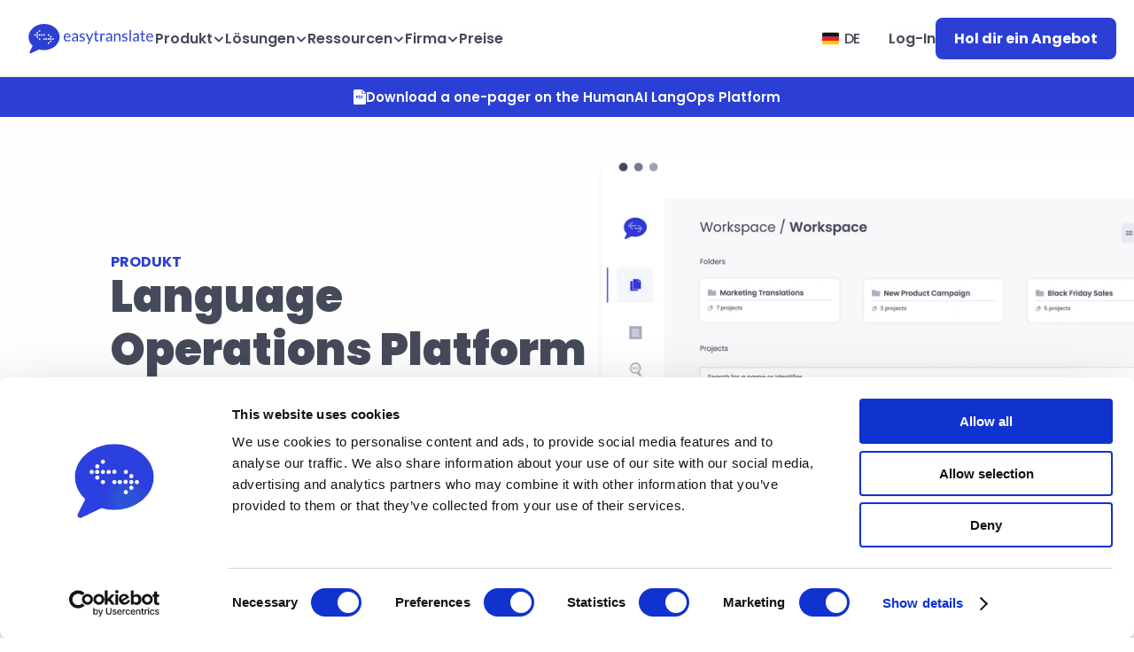

--- FILE ---
content_type: text/html
request_url: https://easytranslate.com/de/product/platform
body_size: 43148
content:
<!doctype html>
<!-- Made in Framer · framer.com ✨ -->
<!-- Published Jan 8, 2026, 11:37 AM UTC -->
<html lang="de-DE" data-redirect-timezone="1">
<head>
    <meta charset="utf-8">
    
    
    <script>try{if(localStorage.get("__framer_force_showing_editorbar_since")){const n=document.createElement("link");n.rel = "modulepreload";n.href="https://framer.com/edit/init.mjs";document.head.appendChild(n)}}catch(e){}</script>
    <!-- Start of headStart -->
    <!-- Snippet: legacy-headStart -->
<!-- CSP -->
<meta http-equiv="Content-Security-Policy" content="frame-ancestors 'self';">
<!-- Google Tag Manager -->
<script>(function(w,d,s,l,i){w[l]=w[l]||[];w[l].push({'gtm.start':
new Date().getTime(),event:'gtm.js'});var f=d.getElementsByTagName(s)[0],
j=d.createElement(s),dl=l!='dataLayer'?'&l='+l:'';j.async=true;j.src=
'https://www.googletagmanager.com/gtm.js?id='+i+dl;f.parentNode.insertBefore(j,f);
})(window,document,'script','dataLayer','GTM-TJ3BJB');</script>
<!-- End Google Tag Manager -->
<script id="Cookiebot" src="https://consent.cookiebot.com/uc.js" data-cbid="dce571fd-e31c-4421-b629-19eb0f06b715" data-blockingmode="auto" type="text/javascript"></script>
<!-- SnippetEnd: legacy-headStart -->

    <!-- End of headStart -->
    <meta name="viewport" content="width=device-width">
    <meta name="generator" content="Framer e491620">
    <title>Language Operations Platform | EasyTranslate</title>
    <meta name="description" content="Nutze die Kraft von KI und menschlichem Fachwissen für hochwertige Übersetzungen. Entdecke Automatisierung, Content Pillars und mehr. Starte jetzt!">
    <meta name="framer-search-index" content="https://framerusercontent.com/sites/7AV3CdV32BGbEF6C4TbTsZ/searchIndex-tTW8PDtEr5RT.json">
    <meta name="framer-search-index-fallback" content="https://framerusercontent.com/sites/7AV3CdV32BGbEF6C4TbTsZ/searchIndex-XKapNOpiqHbq.json">
    <link href="https://framerusercontent.com/images/yIw0nDonkvDYolXKvPbC4mqRhI.svg" rel="icon" media="(prefers-color-scheme: light)">
    <link href="https://framerusercontent.com/images/yIw0nDonkvDYolXKvPbC4mqRhI.svg" rel="icon" media="(prefers-color-scheme: dark)">
    <!-- Open Graph / Facebook -->
    <meta property="og:type" content="website">
    <meta property="og:title" content="Language Operations Platform | EasyTranslate">
    <meta property="og:description" content="Nutze die Kraft von KI und menschlichem Fachwissen für hochwertige Übersetzungen. Entdecke Automatisierung, Content Pillars und mehr. Starte jetzt!">
    <meta property="og:image" content="https://framerusercontent.com/images/umjvKbl4BMJVv7oM1Oje1j0EsM.png">
    <!-- Twitter -->
    <meta name="twitter:card" content="summary_large_image">
    <meta name="twitter:title" content="Language Operations Platform | EasyTranslate">
    <meta name="twitter:description" content="Nutze die Kraft von KI und menschlichem Fachwissen für hochwertige Übersetzungen. Entdecke Automatisierung, Content Pillars und mehr. Starte jetzt!">
    <meta name="twitter:image" content="https://framerusercontent.com/images/umjvKbl4BMJVv7oM1Oje1j0EsM.png">
    
    <!-- Global site tag (gtag.js) - Google Analytics -->
    <script async src="https://www.googletagmanager.com/gtag/js?id=G-DH2JTL0PR1"></script>
    <script>
      window.dataLayer = window.dataLayer || [];
      function gtag(){window.dataLayer.push(arguments);}
      gtag('js', new Date());
      gtag('config', 'G-DH2JTL0PR1');
    </script>
    
    <style data-framer-font-css>/* latin-ext */
@font-face {
  font-family: 'Lato';
  font-style: normal;
  font-weight: 400;
  font-display: swap;
  src: url(https://fonts.gstatic.com/s/lato/v25/S6uyw4BMUTPHjxAwXjeu.woff2) format('woff2');
  unicode-range: U+0100-02BA, U+02BD-02C5, U+02C7-02CC, U+02CE-02D7, U+02DD-02FF, U+0304, U+0308, U+0329, U+1D00-1DBF, U+1E00-1E9F, U+1EF2-1EFF, U+2020, U+20A0-20AB, U+20AD-20C0, U+2113, U+2C60-2C7F, U+A720-A7FF;
}
/* latin */
@font-face {
  font-family: 'Lato';
  font-style: normal;
  font-weight: 400;
  font-display: swap;
  src: url(https://fonts.gstatic.com/s/lato/v25/S6uyw4BMUTPHjx4wXg.woff2) format('woff2');
  unicode-range: U+0000-00FF, U+0131, U+0152-0153, U+02BB-02BC, U+02C6, U+02DA, U+02DC, U+0304, U+0308, U+0329, U+2000-206F, U+20AC, U+2122, U+2191, U+2193, U+2212, U+2215, U+FEFF, U+FFFD;
}
/* cyrillic-ext */
@font-face {
  font-family: 'Manrope';
  font-style: normal;
  font-weight: 400;
  font-display: swap;
  src: url(https://fonts.gstatic.com/s/manrope/v20/xn7gYHE41ni1AdIRggqxSuXd.woff2) format('woff2');
  unicode-range: U+0460-052F, U+1C80-1C8A, U+20B4, U+2DE0-2DFF, U+A640-A69F, U+FE2E-FE2F;
}
/* cyrillic */
@font-face {
  font-family: 'Manrope';
  font-style: normal;
  font-weight: 400;
  font-display: swap;
  src: url(https://fonts.gstatic.com/s/manrope/v20/xn7gYHE41ni1AdIRggOxSuXd.woff2) format('woff2');
  unicode-range: U+0301, U+0400-045F, U+0490-0491, U+04B0-04B1, U+2116;
}
/* greek */
@font-face {
  font-family: 'Manrope';
  font-style: normal;
  font-weight: 400;
  font-display: swap;
  src: url(https://fonts.gstatic.com/s/manrope/v20/xn7gYHE41ni1AdIRggSxSuXd.woff2) format('woff2');
  unicode-range: U+0370-0377, U+037A-037F, U+0384-038A, U+038C, U+038E-03A1, U+03A3-03FF;
}
/* vietnamese */
@font-face {
  font-family: 'Manrope';
  font-style: normal;
  font-weight: 400;
  font-display: swap;
  src: url(https://fonts.gstatic.com/s/manrope/v20/xn7gYHE41ni1AdIRggixSuXd.woff2) format('woff2');
  unicode-range: U+0102-0103, U+0110-0111, U+0128-0129, U+0168-0169, U+01A0-01A1, U+01AF-01B0, U+0300-0301, U+0303-0304, U+0308-0309, U+0323, U+0329, U+1EA0-1EF9, U+20AB;
}
/* latin-ext */
@font-face {
  font-family: 'Manrope';
  font-style: normal;
  font-weight: 400;
  font-display: swap;
  src: url(https://fonts.gstatic.com/s/manrope/v20/xn7gYHE41ni1AdIRggmxSuXd.woff2) format('woff2');
  unicode-range: U+0100-02BA, U+02BD-02C5, U+02C7-02CC, U+02CE-02D7, U+02DD-02FF, U+0304, U+0308, U+0329, U+1D00-1DBF, U+1E00-1E9F, U+1EF2-1EFF, U+2020, U+20A0-20AB, U+20AD-20C0, U+2113, U+2C60-2C7F, U+A720-A7FF;
}
/* latin */
@font-face {
  font-family: 'Manrope';
  font-style: normal;
  font-weight: 400;
  font-display: swap;
  src: url(https://fonts.gstatic.com/s/manrope/v20/xn7gYHE41ni1AdIRggexSg.woff2) format('woff2');
  unicode-range: U+0000-00FF, U+0131, U+0152-0153, U+02BB-02BC, U+02C6, U+02DA, U+02DC, U+0304, U+0308, U+0329, U+2000-206F, U+20AC, U+2122, U+2191, U+2193, U+2212, U+2215, U+FEFF, U+FFFD;
}
/* cyrillic-ext */
@font-face {
  font-family: 'Manrope';
  font-style: normal;
  font-weight: 700;
  font-display: swap;
  src: url(https://fonts.gstatic.com/s/manrope/v20/xn7gYHE41ni1AdIRggqxSuXd.woff2) format('woff2');
  unicode-range: U+0460-052F, U+1C80-1C8A, U+20B4, U+2DE0-2DFF, U+A640-A69F, U+FE2E-FE2F;
}
/* cyrillic */
@font-face {
  font-family: 'Manrope';
  font-style: normal;
  font-weight: 700;
  font-display: swap;
  src: url(https://fonts.gstatic.com/s/manrope/v20/xn7gYHE41ni1AdIRggOxSuXd.woff2) format('woff2');
  unicode-range: U+0301, U+0400-045F, U+0490-0491, U+04B0-04B1, U+2116;
}
/* greek */
@font-face {
  font-family: 'Manrope';
  font-style: normal;
  font-weight: 700;
  font-display: swap;
  src: url(https://fonts.gstatic.com/s/manrope/v20/xn7gYHE41ni1AdIRggSxSuXd.woff2) format('woff2');
  unicode-range: U+0370-0377, U+037A-037F, U+0384-038A, U+038C, U+038E-03A1, U+03A3-03FF;
}
/* vietnamese */
@font-face {
  font-family: 'Manrope';
  font-style: normal;
  font-weight: 700;
  font-display: swap;
  src: url(https://fonts.gstatic.com/s/manrope/v20/xn7gYHE41ni1AdIRggixSuXd.woff2) format('woff2');
  unicode-range: U+0102-0103, U+0110-0111, U+0128-0129, U+0168-0169, U+01A0-01A1, U+01AF-01B0, U+0300-0301, U+0303-0304, U+0308-0309, U+0323, U+0329, U+1EA0-1EF9, U+20AB;
}
/* latin-ext */
@font-face {
  font-family: 'Manrope';
  font-style: normal;
  font-weight: 700;
  font-display: swap;
  src: url(https://fonts.gstatic.com/s/manrope/v20/xn7gYHE41ni1AdIRggmxSuXd.woff2) format('woff2');
  unicode-range: U+0100-02BA, U+02BD-02C5, U+02C7-02CC, U+02CE-02D7, U+02DD-02FF, U+0304, U+0308, U+0329, U+1D00-1DBF, U+1E00-1E9F, U+1EF2-1EFF, U+2020, U+20A0-20AB, U+20AD-20C0, U+2113, U+2C60-2C7F, U+A720-A7FF;
}
/* latin */
@font-face {
  font-family: 'Manrope';
  font-style: normal;
  font-weight: 700;
  font-display: swap;
  src: url(https://fonts.gstatic.com/s/manrope/v20/xn7gYHE41ni1AdIRggexSg.woff2) format('woff2');
  unicode-range: U+0000-00FF, U+0131, U+0152-0153, U+02BB-02BC, U+02C6, U+02DA, U+02DC, U+0304, U+0308, U+0329, U+2000-206F, U+20AC, U+2122, U+2191, U+2193, U+2212, U+2215, U+FEFF, U+FFFD;
}
/* cyrillic-ext */
@font-face {
  font-family: 'Manrope';
  font-style: normal;
  font-weight: 800;
  font-display: swap;
  src: url(https://fonts.gstatic.com/s/manrope/v20/xn7gYHE41ni1AdIRggqxSuXd.woff2) format('woff2');
  unicode-range: U+0460-052F, U+1C80-1C8A, U+20B4, U+2DE0-2DFF, U+A640-A69F, U+FE2E-FE2F;
}
/* cyrillic */
@font-face {
  font-family: 'Manrope';
  font-style: normal;
  font-weight: 800;
  font-display: swap;
  src: url(https://fonts.gstatic.com/s/manrope/v20/xn7gYHE41ni1AdIRggOxSuXd.woff2) format('woff2');
  unicode-range: U+0301, U+0400-045F, U+0490-0491, U+04B0-04B1, U+2116;
}
/* greek */
@font-face {
  font-family: 'Manrope';
  font-style: normal;
  font-weight: 800;
  font-display: swap;
  src: url(https://fonts.gstatic.com/s/manrope/v20/xn7gYHE41ni1AdIRggSxSuXd.woff2) format('woff2');
  unicode-range: U+0370-0377, U+037A-037F, U+0384-038A, U+038C, U+038E-03A1, U+03A3-03FF;
}
/* vietnamese */
@font-face {
  font-family: 'Manrope';
  font-style: normal;
  font-weight: 800;
  font-display: swap;
  src: url(https://fonts.gstatic.com/s/manrope/v20/xn7gYHE41ni1AdIRggixSuXd.woff2) format('woff2');
  unicode-range: U+0102-0103, U+0110-0111, U+0128-0129, U+0168-0169, U+01A0-01A1, U+01AF-01B0, U+0300-0301, U+0303-0304, U+0308-0309, U+0323, U+0329, U+1EA0-1EF9, U+20AB;
}
/* latin-ext */
@font-face {
  font-family: 'Manrope';
  font-style: normal;
  font-weight: 800;
  font-display: swap;
  src: url(https://fonts.gstatic.com/s/manrope/v20/xn7gYHE41ni1AdIRggmxSuXd.woff2) format('woff2');
  unicode-range: U+0100-02BA, U+02BD-02C5, U+02C7-02CC, U+02CE-02D7, U+02DD-02FF, U+0304, U+0308, U+0329, U+1D00-1DBF, U+1E00-1E9F, U+1EF2-1EFF, U+2020, U+20A0-20AB, U+20AD-20C0, U+2113, U+2C60-2C7F, U+A720-A7FF;
}
/* latin */
@font-face {
  font-family: 'Manrope';
  font-style: normal;
  font-weight: 800;
  font-display: swap;
  src: url(https://fonts.gstatic.com/s/manrope/v20/xn7gYHE41ni1AdIRggexSg.woff2) format('woff2');
  unicode-range: U+0000-00FF, U+0131, U+0152-0153, U+02BB-02BC, U+02C6, U+02DA, U+02DC, U+0304, U+0308, U+0329, U+2000-206F, U+20AC, U+2122, U+2191, U+2193, U+2212, U+2215, U+FEFF, U+FFFD;
}
/* devanagari */
@font-face {
  font-family: 'Poppins';
  font-style: italic;
  font-weight: 400;
  font-display: swap;
  src: url(https://fonts.gstatic.com/s/poppins/v24/pxiGyp8kv8JHgFVrJJLucXtAKPY.woff2) format('woff2');
  unicode-range: U+0900-097F, U+1CD0-1CF9, U+200C-200D, U+20A8, U+20B9, U+20F0, U+25CC, U+A830-A839, U+A8E0-A8FF, U+11B00-11B09;
}
/* latin-ext */
@font-face {
  font-family: 'Poppins';
  font-style: italic;
  font-weight: 400;
  font-display: swap;
  src: url(https://fonts.gstatic.com/s/poppins/v24/pxiGyp8kv8JHgFVrJJLufntAKPY.woff2) format('woff2');
  unicode-range: U+0100-02BA, U+02BD-02C5, U+02C7-02CC, U+02CE-02D7, U+02DD-02FF, U+0304, U+0308, U+0329, U+1D00-1DBF, U+1E00-1E9F, U+1EF2-1EFF, U+2020, U+20A0-20AB, U+20AD-20C0, U+2113, U+2C60-2C7F, U+A720-A7FF;
}
/* latin */
@font-face {
  font-family: 'Poppins';
  font-style: italic;
  font-weight: 400;
  font-display: swap;
  src: url(https://fonts.gstatic.com/s/poppins/v24/pxiGyp8kv8JHgFVrJJLucHtA.woff2) format('woff2');
  unicode-range: U+0000-00FF, U+0131, U+0152-0153, U+02BB-02BC, U+02C6, U+02DA, U+02DC, U+0304, U+0308, U+0329, U+2000-206F, U+20AC, U+2122, U+2191, U+2193, U+2212, U+2215, U+FEFF, U+FFFD;
}
/* devanagari */
@font-face {
  font-family: 'Poppins';
  font-style: italic;
  font-weight: 500;
  font-display: swap;
  src: url(https://fonts.gstatic.com/s/poppins/v24/pxiDyp8kv8JHgFVrJJLmg1hVFteOcEg.woff2) format('woff2');
  unicode-range: U+0900-097F, U+1CD0-1CF9, U+200C-200D, U+20A8, U+20B9, U+20F0, U+25CC, U+A830-A839, U+A8E0-A8FF, U+11B00-11B09;
}
/* latin-ext */
@font-face {
  font-family: 'Poppins';
  font-style: italic;
  font-weight: 500;
  font-display: swap;
  src: url(https://fonts.gstatic.com/s/poppins/v24/pxiDyp8kv8JHgFVrJJLmg1hVGdeOcEg.woff2) format('woff2');
  unicode-range: U+0100-02BA, U+02BD-02C5, U+02C7-02CC, U+02CE-02D7, U+02DD-02FF, U+0304, U+0308, U+0329, U+1D00-1DBF, U+1E00-1E9F, U+1EF2-1EFF, U+2020, U+20A0-20AB, U+20AD-20C0, U+2113, U+2C60-2C7F, U+A720-A7FF;
}
/* latin */
@font-face {
  font-family: 'Poppins';
  font-style: italic;
  font-weight: 500;
  font-display: swap;
  src: url(https://fonts.gstatic.com/s/poppins/v24/pxiDyp8kv8JHgFVrJJLmg1hVF9eO.woff2) format('woff2');
  unicode-range: U+0000-00FF, U+0131, U+0152-0153, U+02BB-02BC, U+02C6, U+02DA, U+02DC, U+0304, U+0308, U+0329, U+2000-206F, U+20AC, U+2122, U+2191, U+2193, U+2212, U+2215, U+FEFF, U+FFFD;
}
/* devanagari */
@font-face {
  font-family: 'Poppins';
  font-style: italic;
  font-weight: 600;
  font-display: swap;
  src: url(https://fonts.gstatic.com/s/poppins/v24/pxiDyp8kv8JHgFVrJJLmr19VFteOcEg.woff2) format('woff2');
  unicode-range: U+0900-097F, U+1CD0-1CF9, U+200C-200D, U+20A8, U+20B9, U+20F0, U+25CC, U+A830-A839, U+A8E0-A8FF, U+11B00-11B09;
}
/* latin-ext */
@font-face {
  font-family: 'Poppins';
  font-style: italic;
  font-weight: 600;
  font-display: swap;
  src: url(https://fonts.gstatic.com/s/poppins/v24/pxiDyp8kv8JHgFVrJJLmr19VGdeOcEg.woff2) format('woff2');
  unicode-range: U+0100-02BA, U+02BD-02C5, U+02C7-02CC, U+02CE-02D7, U+02DD-02FF, U+0304, U+0308, U+0329, U+1D00-1DBF, U+1E00-1E9F, U+1EF2-1EFF, U+2020, U+20A0-20AB, U+20AD-20C0, U+2113, U+2C60-2C7F, U+A720-A7FF;
}
/* latin */
@font-face {
  font-family: 'Poppins';
  font-style: italic;
  font-weight: 600;
  font-display: swap;
  src: url(https://fonts.gstatic.com/s/poppins/v24/pxiDyp8kv8JHgFVrJJLmr19VF9eO.woff2) format('woff2');
  unicode-range: U+0000-00FF, U+0131, U+0152-0153, U+02BB-02BC, U+02C6, U+02DA, U+02DC, U+0304, U+0308, U+0329, U+2000-206F, U+20AC, U+2122, U+2191, U+2193, U+2212, U+2215, U+FEFF, U+FFFD;
}
/* devanagari */
@font-face {
  font-family: 'Poppins';
  font-style: italic;
  font-weight: 700;
  font-display: swap;
  src: url(https://fonts.gstatic.com/s/poppins/v24/pxiDyp8kv8JHgFVrJJLmy15VFteOcEg.woff2) format('woff2');
  unicode-range: U+0900-097F, U+1CD0-1CF9, U+200C-200D, U+20A8, U+20B9, U+20F0, U+25CC, U+A830-A839, U+A8E0-A8FF, U+11B00-11B09;
}
/* latin-ext */
@font-face {
  font-family: 'Poppins';
  font-style: italic;
  font-weight: 700;
  font-display: swap;
  src: url(https://fonts.gstatic.com/s/poppins/v24/pxiDyp8kv8JHgFVrJJLmy15VGdeOcEg.woff2) format('woff2');
  unicode-range: U+0100-02BA, U+02BD-02C5, U+02C7-02CC, U+02CE-02D7, U+02DD-02FF, U+0304, U+0308, U+0329, U+1D00-1DBF, U+1E00-1E9F, U+1EF2-1EFF, U+2020, U+20A0-20AB, U+20AD-20C0, U+2113, U+2C60-2C7F, U+A720-A7FF;
}
/* latin */
@font-face {
  font-family: 'Poppins';
  font-style: italic;
  font-weight: 700;
  font-display: swap;
  src: url(https://fonts.gstatic.com/s/poppins/v24/pxiDyp8kv8JHgFVrJJLmy15VF9eO.woff2) format('woff2');
  unicode-range: U+0000-00FF, U+0131, U+0152-0153, U+02BB-02BC, U+02C6, U+02DA, U+02DC, U+0304, U+0308, U+0329, U+2000-206F, U+20AC, U+2122, U+2191, U+2193, U+2212, U+2215, U+FEFF, U+FFFD;
}
/* devanagari */
@font-face {
  font-family: 'Poppins';
  font-style: normal;
  font-weight: 300;
  font-display: swap;
  src: url(https://fonts.gstatic.com/s/poppins/v24/pxiByp8kv8JHgFVrLDz8Z11lFc-K.woff2) format('woff2');
  unicode-range: U+0900-097F, U+1CD0-1CF9, U+200C-200D, U+20A8, U+20B9, U+20F0, U+25CC, U+A830-A839, U+A8E0-A8FF, U+11B00-11B09;
}
/* latin-ext */
@font-face {
  font-family: 'Poppins';
  font-style: normal;
  font-weight: 300;
  font-display: swap;
  src: url(https://fonts.gstatic.com/s/poppins/v24/pxiByp8kv8JHgFVrLDz8Z1JlFc-K.woff2) format('woff2');
  unicode-range: U+0100-02BA, U+02BD-02C5, U+02C7-02CC, U+02CE-02D7, U+02DD-02FF, U+0304, U+0308, U+0329, U+1D00-1DBF, U+1E00-1E9F, U+1EF2-1EFF, U+2020, U+20A0-20AB, U+20AD-20C0, U+2113, U+2C60-2C7F, U+A720-A7FF;
}
/* latin */
@font-face {
  font-family: 'Poppins';
  font-style: normal;
  font-weight: 300;
  font-display: swap;
  src: url(https://fonts.gstatic.com/s/poppins/v24/pxiByp8kv8JHgFVrLDz8Z1xlFQ.woff2) format('woff2');
  unicode-range: U+0000-00FF, U+0131, U+0152-0153, U+02BB-02BC, U+02C6, U+02DA, U+02DC, U+0304, U+0308, U+0329, U+2000-206F, U+20AC, U+2122, U+2191, U+2193, U+2212, U+2215, U+FEFF, U+FFFD;
}
/* devanagari */
@font-face {
  font-family: 'Poppins';
  font-style: normal;
  font-weight: 400;
  font-display: swap;
  src: url(https://fonts.gstatic.com/s/poppins/v24/pxiEyp8kv8JHgFVrJJbecmNE.woff2) format('woff2');
  unicode-range: U+0900-097F, U+1CD0-1CF9, U+200C-200D, U+20A8, U+20B9, U+20F0, U+25CC, U+A830-A839, U+A8E0-A8FF, U+11B00-11B09;
}
/* latin-ext */
@font-face {
  font-family: 'Poppins';
  font-style: normal;
  font-weight: 400;
  font-display: swap;
  src: url(https://fonts.gstatic.com/s/poppins/v24/pxiEyp8kv8JHgFVrJJnecmNE.woff2) format('woff2');
  unicode-range: U+0100-02BA, U+02BD-02C5, U+02C7-02CC, U+02CE-02D7, U+02DD-02FF, U+0304, U+0308, U+0329, U+1D00-1DBF, U+1E00-1E9F, U+1EF2-1EFF, U+2020, U+20A0-20AB, U+20AD-20C0, U+2113, U+2C60-2C7F, U+A720-A7FF;
}
/* latin */
@font-face {
  font-family: 'Poppins';
  font-style: normal;
  font-weight: 400;
  font-display: swap;
  src: url(https://fonts.gstatic.com/s/poppins/v24/pxiEyp8kv8JHgFVrJJfecg.woff2) format('woff2');
  unicode-range: U+0000-00FF, U+0131, U+0152-0153, U+02BB-02BC, U+02C6, U+02DA, U+02DC, U+0304, U+0308, U+0329, U+2000-206F, U+20AC, U+2122, U+2191, U+2193, U+2212, U+2215, U+FEFF, U+FFFD;
}
/* devanagari */
@font-face {
  font-family: 'Poppins';
  font-style: normal;
  font-weight: 500;
  font-display: swap;
  src: url(https://fonts.gstatic.com/s/poppins/v24/pxiByp8kv8JHgFVrLGT9Z11lFc-K.woff2) format('woff2');
  unicode-range: U+0900-097F, U+1CD0-1CF9, U+200C-200D, U+20A8, U+20B9, U+20F0, U+25CC, U+A830-A839, U+A8E0-A8FF, U+11B00-11B09;
}
/* latin-ext */
@font-face {
  font-family: 'Poppins';
  font-style: normal;
  font-weight: 500;
  font-display: swap;
  src: url(https://fonts.gstatic.com/s/poppins/v24/pxiByp8kv8JHgFVrLGT9Z1JlFc-K.woff2) format('woff2');
  unicode-range: U+0100-02BA, U+02BD-02C5, U+02C7-02CC, U+02CE-02D7, U+02DD-02FF, U+0304, U+0308, U+0329, U+1D00-1DBF, U+1E00-1E9F, U+1EF2-1EFF, U+2020, U+20A0-20AB, U+20AD-20C0, U+2113, U+2C60-2C7F, U+A720-A7FF;
}
/* latin */
@font-face {
  font-family: 'Poppins';
  font-style: normal;
  font-weight: 500;
  font-display: swap;
  src: url(https://fonts.gstatic.com/s/poppins/v24/pxiByp8kv8JHgFVrLGT9Z1xlFQ.woff2) format('woff2');
  unicode-range: U+0000-00FF, U+0131, U+0152-0153, U+02BB-02BC, U+02C6, U+02DA, U+02DC, U+0304, U+0308, U+0329, U+2000-206F, U+20AC, U+2122, U+2191, U+2193, U+2212, U+2215, U+FEFF, U+FFFD;
}
/* devanagari */
@font-face {
  font-family: 'Poppins';
  font-style: normal;
  font-weight: 600;
  font-display: swap;
  src: url(https://fonts.gstatic.com/s/poppins/v24/pxiByp8kv8JHgFVrLEj6Z11lFc-K.woff2) format('woff2');
  unicode-range: U+0900-097F, U+1CD0-1CF9, U+200C-200D, U+20A8, U+20B9, U+20F0, U+25CC, U+A830-A839, U+A8E0-A8FF, U+11B00-11B09;
}
/* latin-ext */
@font-face {
  font-family: 'Poppins';
  font-style: normal;
  font-weight: 600;
  font-display: swap;
  src: url(https://fonts.gstatic.com/s/poppins/v24/pxiByp8kv8JHgFVrLEj6Z1JlFc-K.woff2) format('woff2');
  unicode-range: U+0100-02BA, U+02BD-02C5, U+02C7-02CC, U+02CE-02D7, U+02DD-02FF, U+0304, U+0308, U+0329, U+1D00-1DBF, U+1E00-1E9F, U+1EF2-1EFF, U+2020, U+20A0-20AB, U+20AD-20C0, U+2113, U+2C60-2C7F, U+A720-A7FF;
}
/* latin */
@font-face {
  font-family: 'Poppins';
  font-style: normal;
  font-weight: 600;
  font-display: swap;
  src: url(https://fonts.gstatic.com/s/poppins/v24/pxiByp8kv8JHgFVrLEj6Z1xlFQ.woff2) format('woff2');
  unicode-range: U+0000-00FF, U+0131, U+0152-0153, U+02BB-02BC, U+02C6, U+02DA, U+02DC, U+0304, U+0308, U+0329, U+2000-206F, U+20AC, U+2122, U+2191, U+2193, U+2212, U+2215, U+FEFF, U+FFFD;
}
/* devanagari */
@font-face {
  font-family: 'Poppins';
  font-style: normal;
  font-weight: 700;
  font-display: swap;
  src: url(https://fonts.gstatic.com/s/poppins/v24/pxiByp8kv8JHgFVrLCz7Z11lFc-K.woff2) format('woff2');
  unicode-range: U+0900-097F, U+1CD0-1CF9, U+200C-200D, U+20A8, U+20B9, U+20F0, U+25CC, U+A830-A839, U+A8E0-A8FF, U+11B00-11B09;
}
/* latin-ext */
@font-face {
  font-family: 'Poppins';
  font-style: normal;
  font-weight: 700;
  font-display: swap;
  src: url(https://fonts.gstatic.com/s/poppins/v24/pxiByp8kv8JHgFVrLCz7Z1JlFc-K.woff2) format('woff2');
  unicode-range: U+0100-02BA, U+02BD-02C5, U+02C7-02CC, U+02CE-02D7, U+02DD-02FF, U+0304, U+0308, U+0329, U+1D00-1DBF, U+1E00-1E9F, U+1EF2-1EFF, U+2020, U+20A0-20AB, U+20AD-20C0, U+2113, U+2C60-2C7F, U+A720-A7FF;
}
/* latin */
@font-face {
  font-family: 'Poppins';
  font-style: normal;
  font-weight: 700;
  font-display: swap;
  src: url(https://fonts.gstatic.com/s/poppins/v24/pxiByp8kv8JHgFVrLCz7Z1xlFQ.woff2) format('woff2');
  unicode-range: U+0000-00FF, U+0131, U+0152-0153, U+02BB-02BC, U+02C6, U+02DA, U+02DC, U+0304, U+0308, U+0329, U+2000-206F, U+20AC, U+2122, U+2191, U+2193, U+2212, U+2215, U+FEFF, U+FFFD;
}
/* cyrillic-ext */
@font-face {
  font-family: 'Fragment Mono';
  font-style: normal;
  font-weight: 400;
  src: url(https://fonts.gstatic.com/s/fragmentmono/v6/4iCr6K5wfMRRjxp0DA6-2CLnB45HhrUI.woff2) format('woff2');
  unicode-range: U+0460-052F, U+1C80-1C8A, U+20B4, U+2DE0-2DFF, U+A640-A69F, U+FE2E-FE2F;
}
/* latin-ext */
@font-face {
  font-family: 'Fragment Mono';
  font-style: normal;
  font-weight: 400;
  src: url(https://fonts.gstatic.com/s/fragmentmono/v6/4iCr6K5wfMRRjxp0DA6-2CLnB41HhrUI.woff2) format('woff2');
  unicode-range: U+0100-02BA, U+02BD-02C5, U+02C7-02CC, U+02CE-02D7, U+02DD-02FF, U+0304, U+0308, U+0329, U+1D00-1DBF, U+1E00-1E9F, U+1EF2-1EFF, U+2020, U+20A0-20AB, U+20AD-20C0, U+2113, U+2C60-2C7F, U+A720-A7FF;
}
/* latin */
@font-face {
  font-family: 'Fragment Mono';
  font-style: normal;
  font-weight: 400;
  src: url(https://fonts.gstatic.com/s/fragmentmono/v6/4iCr6K5wfMRRjxp0DA6-2CLnB4NHhg.woff2) format('woff2');
  unicode-range: U+0000-00FF, U+0131, U+0152-0153, U+02BB-02BC, U+02C6, U+02DA, U+02DC, U+0304, U+0308, U+0329, U+2000-206F, U+20AC, U+2122, U+2191, U+2193, U+2212, U+2215, U+FEFF, U+FFFD;
}
/* devanagari */
@font-face {
  font-family: 'Poppins';
  font-style: italic;
  font-weight: 900;
  src: url(https://fonts.gstatic.com/s/poppins/v24/pxiDyp8kv8JHgFVrJJLm81xVFteOcEg.woff2) format('woff2');
  unicode-range: U+0900-097F, U+1CD0-1CF9, U+200C-200D, U+20A8, U+20B9, U+20F0, U+25CC, U+A830-A839, U+A8E0-A8FF, U+11B00-11B09;
}
/* latin-ext */
@font-face {
  font-family: 'Poppins';
  font-style: italic;
  font-weight: 900;
  src: url(https://fonts.gstatic.com/s/poppins/v24/pxiDyp8kv8JHgFVrJJLm81xVGdeOcEg.woff2) format('woff2');
  unicode-range: U+0100-02BA, U+02BD-02C5, U+02C7-02CC, U+02CE-02D7, U+02DD-02FF, U+0304, U+0308, U+0329, U+1D00-1DBF, U+1E00-1E9F, U+1EF2-1EFF, U+2020, U+20A0-20AB, U+20AD-20C0, U+2113, U+2C60-2C7F, U+A720-A7FF;
}
/* latin */
@font-face {
  font-family: 'Poppins';
  font-style: italic;
  font-weight: 900;
  src: url(https://fonts.gstatic.com/s/poppins/v24/pxiDyp8kv8JHgFVrJJLm81xVF9eO.woff2) format('woff2');
  unicode-range: U+0000-00FF, U+0131, U+0152-0153, U+02BB-02BC, U+02C6, U+02DA, U+02DC, U+0304, U+0308, U+0329, U+2000-206F, U+20AC, U+2122, U+2191, U+2193, U+2212, U+2215, U+FEFF, U+FFFD;
}
/* devanagari */
@font-face {
  font-family: 'Poppins';
  font-style: normal;
  font-weight: 900;
  src: url(https://fonts.gstatic.com/s/poppins/v24/pxiByp8kv8JHgFVrLBT5Z11lFc-K.woff2) format('woff2');
  unicode-range: U+0900-097F, U+1CD0-1CF9, U+200C-200D, U+20A8, U+20B9, U+20F0, U+25CC, U+A830-A839, U+A8E0-A8FF, U+11B00-11B09;
}
/* latin-ext */
@font-face {
  font-family: 'Poppins';
  font-style: normal;
  font-weight: 900;
  src: url(https://fonts.gstatic.com/s/poppins/v24/pxiByp8kv8JHgFVrLBT5Z1JlFc-K.woff2) format('woff2');
  unicode-range: U+0100-02BA, U+02BD-02C5, U+02C7-02CC, U+02CE-02D7, U+02DD-02FF, U+0304, U+0308, U+0329, U+1D00-1DBF, U+1E00-1E9F, U+1EF2-1EFF, U+2020, U+20A0-20AB, U+20AD-20C0, U+2113, U+2C60-2C7F, U+A720-A7FF;
}
/* latin */
@font-face {
  font-family: 'Poppins';
  font-style: normal;
  font-weight: 900;
  src: url(https://fonts.gstatic.com/s/poppins/v24/pxiByp8kv8JHgFVrLBT5Z1xlFQ.woff2) format('woff2');
  unicode-range: U+0000-00FF, U+0131, U+0152-0153, U+02BB-02BC, U+02C6, U+02DA, U+02DC, U+0304, U+0308, U+0329, U+2000-206F, U+20AC, U+2122, U+2191, U+2193, U+2212, U+2215, U+FEFF, U+FFFD;
}

@font-face { font-family: "Inter"; src: url("https://framerusercontent.com/assets/5vvr9Vy74if2I6bQbJvbw7SY1pQ.woff2"); font-display: swap; font-style: normal; font-weight: 400; unicode-range: U+0460-052F, U+1C80-1C88, U+20B4, U+2DE0-2DFF, U+A640-A69F, U+FE2E-FE2F }
@font-face { font-family: "Inter"; src: url("https://framerusercontent.com/assets/EOr0mi4hNtlgWNn9if640EZzXCo.woff2"); font-display: swap; font-style: normal; font-weight: 400; unicode-range: U+0301, U+0400-045F, U+0490-0491, U+04B0-04B1, U+2116 }
@font-face { font-family: "Inter"; src: url("https://framerusercontent.com/assets/Y9k9QrlZAqio88Klkmbd8VoMQc.woff2"); font-display: swap; font-style: normal; font-weight: 400; unicode-range: U+1F00-1FFF }
@font-face { font-family: "Inter"; src: url("https://framerusercontent.com/assets/OYrD2tBIBPvoJXiIHnLoOXnY9M.woff2"); font-display: swap; font-style: normal; font-weight: 400; unicode-range: U+0370-03FF }
@font-face { font-family: "Inter"; src: url("https://framerusercontent.com/assets/JeYwfuaPfZHQhEG8U5gtPDZ7WQ.woff2"); font-display: swap; font-style: normal; font-weight: 400; unicode-range: U+0100-024F, U+0259, U+1E00-1EFF, U+2020, U+20A0-20AB, U+20AD-20CF, U+2113, U+2C60-2C7F, U+A720-A7FF }
@font-face { font-family: "Inter"; src: url("https://framerusercontent.com/assets/vQyevYAyHtARFwPqUzQGpnDs.woff2"); font-display: swap; font-style: normal; font-weight: 400; unicode-range: U+0000-00FF, U+0131, U+0152-0153, U+02BB-02BC, U+02C6, U+02DA, U+02DC, U+2000-206F, U+2074, U+20AC, U+2122, U+2191, U+2193, U+2212, U+2215, U+FEFF, U+FFFD }
@font-face { font-family: "Inter"; src: url("https://framerusercontent.com/assets/b6Y37FthZeALduNqHicBT6FutY.woff2"); font-display: swap; font-style: normal; font-weight: 400; unicode-range: U+0102-0103, U+0110-0111, U+0128-0129, U+0168-0169, U+01A0-01A1, U+01AF-01B0, U+1EA0-1EF9, U+20AB }
@font-face { font-family: "Inter"; src: url("https://framerusercontent.com/assets/GrgcKwrN6d3Uz8EwcLHZxwEfC4.woff2"); font-display: swap; font-style: normal; font-weight: 400; unicode-range: U+0000-00FF, U+0131, U+0152-0153, U+02BB-02BC, U+02C6, U+02DA, U+02DC, U+2000-206F, U+2070, U+2074-207E, U+2080-208E, U+20AC, U+2122, U+2191, U+2193, U+2212, U+2215, U+FEFF, U+FFFD }
@font-face { font-family: "Inter"; src: url("https://framerusercontent.com/assets/DpPBYI0sL4fYLgAkX8KXOPVt7c.woff2"); font-display: swap; font-style: normal; font-weight: 700; unicode-range: U+0460-052F, U+1C80-1C88, U+20B4, U+2DE0-2DFF, U+A640-A69F, U+FE2E-FE2F }
@font-face { font-family: "Inter"; src: url("https://framerusercontent.com/assets/4RAEQdEOrcnDkhHiiCbJOw92Lk.woff2"); font-display: swap; font-style: normal; font-weight: 700; unicode-range: U+0301, U+0400-045F, U+0490-0491, U+04B0-04B1, U+2116 }
@font-face { font-family: "Inter"; src: url("https://framerusercontent.com/assets/1K3W8DizY3v4emK8Mb08YHxTbs.woff2"); font-display: swap; font-style: normal; font-weight: 700; unicode-range: U+1F00-1FFF }
@font-face { font-family: "Inter"; src: url("https://framerusercontent.com/assets/tUSCtfYVM1I1IchuyCwz9gDdQ.woff2"); font-display: swap; font-style: normal; font-weight: 700; unicode-range: U+0370-03FF }
@font-face { font-family: "Inter"; src: url("https://framerusercontent.com/assets/VgYFWiwsAC5OYxAycRXXvhze58.woff2"); font-display: swap; font-style: normal; font-weight: 700; unicode-range: U+0100-024F, U+0259, U+1E00-1EFF, U+2020, U+20A0-20AB, U+20AD-20CF, U+2113, U+2C60-2C7F, U+A720-A7FF }
@font-face { font-family: "Inter"; src: url("https://framerusercontent.com/assets/DXD0Q7LSl7HEvDzucnyLnGBHM.woff2"); font-display: swap; font-style: normal; font-weight: 700; unicode-range: U+0000-00FF, U+0131, U+0152-0153, U+02BB-02BC, U+02C6, U+02DA, U+02DC, U+2000-206F, U+2074, U+20AC, U+2122, U+2191, U+2193, U+2212, U+2215, U+FEFF, U+FFFD }
@font-face { font-family: "Inter"; src: url("https://framerusercontent.com/assets/GIryZETIX4IFypco5pYZONKhJIo.woff2"); font-display: swap; font-style: normal; font-weight: 700; unicode-range: U+0102-0103, U+0110-0111, U+0128-0129, U+0168-0169, U+01A0-01A1, U+01AF-01B0, U+1EA0-1EF9, U+20AB }
@font-face { font-family: "Inter"; src: url("https://framerusercontent.com/assets/H89BbHkbHDzlxZzxi8uPzTsp90.woff2"); font-display: swap; font-style: italic; font-weight: 700; unicode-range: U+0460-052F, U+1C80-1C88, U+20B4, U+2DE0-2DFF, U+A640-A69F, U+FE2E-FE2F }
@font-face { font-family: "Inter"; src: url("https://framerusercontent.com/assets/u6gJwDuwB143kpNK1T1MDKDWkMc.woff2"); font-display: swap; font-style: italic; font-weight: 700; unicode-range: U+0301, U+0400-045F, U+0490-0491, U+04B0-04B1, U+2116 }
@font-face { font-family: "Inter"; src: url("https://framerusercontent.com/assets/43sJ6MfOPh1LCJt46OvyDuSbA6o.woff2"); font-display: swap; font-style: italic; font-weight: 700; unicode-range: U+1F00-1FFF }
@font-face { font-family: "Inter"; src: url("https://framerusercontent.com/assets/wccHG0r4gBDAIRhfHiOlq6oEkqw.woff2"); font-display: swap; font-style: italic; font-weight: 700; unicode-range: U+0370-03FF }
@font-face { font-family: "Inter"; src: url("https://framerusercontent.com/assets/WZ367JPwf9bRW6LdTHN8rXgSjw.woff2"); font-display: swap; font-style: italic; font-weight: 700; unicode-range: U+0100-024F, U+0259, U+1E00-1EFF, U+2020, U+20A0-20AB, U+20AD-20CF, U+2113, U+2C60-2C7F, U+A720-A7FF }
@font-face { font-family: "Inter"; src: url("https://framerusercontent.com/assets/QxmhnWTzLtyjIiZcfaLIJ8EFBXU.woff2"); font-display: swap; font-style: italic; font-weight: 700; unicode-range: U+0000-00FF, U+0131, U+0152-0153, U+02BB-02BC, U+02C6, U+02DA, U+02DC, U+2000-206F, U+2074, U+20AC, U+2122, U+2191, U+2193, U+2212, U+2215, U+FEFF, U+FFFD }
@font-face { font-family: "Inter"; src: url("https://framerusercontent.com/assets/2A4Xx7CngadFGlVV4xrO06OBHY.woff2"); font-display: swap; font-style: italic; font-weight: 700; unicode-range: U+0102-0103, U+0110-0111, U+0128-0129, U+0168-0169, U+01A0-01A1, U+01AF-01B0, U+1EA0-1EF9, U+20AB }
@font-face { font-family: "Inter"; src: url("https://framerusercontent.com/assets/CfMzU8w2e7tHgF4T4rATMPuWosA.woff2"); font-display: swap; font-style: italic; font-weight: 400; unicode-range: U+0460-052F, U+1C80-1C88, U+20B4, U+2DE0-2DFF, U+A640-A69F, U+FE2E-FE2F }
@font-face { font-family: "Inter"; src: url("https://framerusercontent.com/assets/867QObYax8ANsfX4TGEVU9YiCM.woff2"); font-display: swap; font-style: italic; font-weight: 400; unicode-range: U+0301, U+0400-045F, U+0490-0491, U+04B0-04B1, U+2116 }
@font-face { font-family: "Inter"; src: url("https://framerusercontent.com/assets/Oyn2ZbENFdnW7mt2Lzjk1h9Zb9k.woff2"); font-display: swap; font-style: italic; font-weight: 400; unicode-range: U+1F00-1FFF }
@font-face { font-family: "Inter"; src: url("https://framerusercontent.com/assets/cdAe8hgZ1cMyLu9g005pAW3xMo.woff2"); font-display: swap; font-style: italic; font-weight: 400; unicode-range: U+0370-03FF }
@font-face { font-family: "Inter"; src: url("https://framerusercontent.com/assets/DOfvtmE1UplCq161m6Hj8CSQYg.woff2"); font-display: swap; font-style: italic; font-weight: 400; unicode-range: U+0100-024F, U+0259, U+1E00-1EFF, U+2020, U+20A0-20AB, U+20AD-20CF, U+2113, U+2C60-2C7F, U+A720-A7FF }
@font-face { font-family: "Inter"; src: url("https://framerusercontent.com/assets/vFzuJY0c65av44uhEKB6vyjFMg.woff2"); font-display: swap; font-style: italic; font-weight: 400; unicode-range: U+0000-00FF, U+0131, U+0152-0153, U+02BB-02BC, U+02C6, U+02DA, U+02DC, U+2000-206F, U+2074, U+20AC, U+2122, U+2191, U+2193, U+2212, U+2215, U+FEFF, U+FFFD }
@font-face { font-family: "Inter"; src: url("https://framerusercontent.com/assets/tKtBcDnBMevsEEJKdNGhhkLzYo.woff2"); font-display: swap; font-style: italic; font-weight: 400; unicode-range: U+0102-0103, U+0110-0111, U+0128-0129, U+0168-0169, U+01A0-01A1, U+01AF-01B0, U+1EA0-1EF9, U+20AB }
@font-face { font-family: "Inter"; src: url("https://framerusercontent.com/assets/mkY5Sgyq51ik0AMrSBwhm9DJg.woff2"); font-style: normal; font-weight: 900; unicode-range: U+0460-052F, U+1C80-1C88, U+20B4, U+2DE0-2DFF, U+A640-A69F, U+FE2E-FE2F }
@font-face { font-family: "Inter"; src: url("https://framerusercontent.com/assets/X5hj6qzcHUYv7h1390c8Rhm6550.woff2"); font-style: normal; font-weight: 900; unicode-range: U+0301, U+0400-045F, U+0490-0491, U+04B0-04B1, U+2116 }
@font-face { font-family: "Inter"; src: url("https://framerusercontent.com/assets/gQhNpS3tN86g8RcVKYUUaKt2oMQ.woff2"); font-style: normal; font-weight: 900; unicode-range: U+1F00-1FFF }
@font-face { font-family: "Inter"; src: url("https://framerusercontent.com/assets/cugnVhSraaRyANCaUtI5FV17wk.woff2"); font-style: normal; font-weight: 900; unicode-range: U+0370-03FF }
@font-face { font-family: "Inter"; src: url("https://framerusercontent.com/assets/5HcVoGak8k5agFJSaKa4floXVu0.woff2"); font-style: normal; font-weight: 900; unicode-range: U+0100-024F, U+0259, U+1E00-1EFF, U+2020, U+20A0-20AB, U+20AD-20CF, U+2113, U+2C60-2C7F, U+A720-A7FF }
@font-face { font-family: "Inter"; src: url("https://framerusercontent.com/assets/jn4BtSPLlS0NDp1KiFAtFKiiY0o.woff2"); font-style: normal; font-weight: 900; unicode-range: U+0000-00FF, U+0131, U+0152-0153, U+02BB-02BC, U+02C6, U+02DA, U+02DC, U+2000-206F, U+2074, U+20AC, U+2122, U+2191, U+2193, U+2212, U+2215, U+FEFF, U+FFFD }
@font-face { font-family: "Inter"; src: url("https://framerusercontent.com/assets/P2Bw01CtL0b9wqygO0sSVogWbo.woff2"); font-style: normal; font-weight: 900; unicode-range: U+0102-0103, U+0110-0111, U+0128-0129, U+0168-0169, U+01A0-01A1, U+01AF-01B0, U+1EA0-1EF9, U+20AB }
@font-face { font-family: "Inter"; src: url("https://framerusercontent.com/assets/05KsVHGDmqXSBXM4yRZ65P8i0s.woff2"); font-style: italic; font-weight: 900; unicode-range: U+0460-052F, U+1C80-1C88, U+20B4, U+2DE0-2DFF, U+A640-A69F, U+FE2E-FE2F }
@font-face { font-family: "Inter"; src: url("https://framerusercontent.com/assets/ky8ovPukK4dJ1Pxq74qGhOqCYI.woff2"); font-style: italic; font-weight: 900; unicode-range: U+0301, U+0400-045F, U+0490-0491, U+04B0-04B1, U+2116 }
@font-face { font-family: "Inter"; src: url("https://framerusercontent.com/assets/vvNSqIj42qeQ2bvCRBIWKHscrc.woff2"); font-style: italic; font-weight: 900; unicode-range: U+1F00-1FFF }
@font-face { font-family: "Inter"; src: url("https://framerusercontent.com/assets/3ZmXbBKToJifDV9gwcifVd1tEY.woff2"); font-style: italic; font-weight: 900; unicode-range: U+0370-03FF }
@font-face { font-family: "Inter"; src: url("https://framerusercontent.com/assets/FNfhX3dt4ChuLJq2PwdlxHO7PU.woff2"); font-style: italic; font-weight: 900; unicode-range: U+0100-024F, U+0259, U+1E00-1EFF, U+2020, U+20A0-20AB, U+20AD-20CF, U+2113, U+2C60-2C7F, U+A720-A7FF }
@font-face { font-family: "Inter"; src: url("https://framerusercontent.com/assets/g0c8vEViiXNlKAgI4Ymmk3Ig.woff2"); font-style: italic; font-weight: 900; unicode-range: U+0000-00FF, U+0131, U+0152-0153, U+02BB-02BC, U+02C6, U+02DA, U+02DC, U+2000-206F, U+2074, U+20AC, U+2122, U+2191, U+2193, U+2212, U+2215, U+FEFF, U+FFFD }
@font-face { font-family: "Inter"; src: url("https://framerusercontent.com/assets/efTfQcBJ53kM2pB1hezSZ3RDUFs.woff2"); font-style: italic; font-weight: 900; unicode-range: U+0102-0103, U+0110-0111, U+0128-0129, U+0168-0169, U+01A0-01A1, U+01AF-01B0, U+1EA0-1EF9, U+20AB }
@font-face { font-family: "Inter"; src: url("https://framerusercontent.com/assets/VgYFWiwsAC5OYxAycRXXvhze58.woff2"); font-display: swap; font-style: normal; font-weight: 700; unicode-range: U+0000-00FF, U+0131, U+0152-0153, U+02BB-02BC, U+02C6, U+02DA, U+02DC, U+2000-206F, U+2070, U+2074-207E, U+2080-208E, U+20AC, U+2122, U+2191, U+2193, U+2212, U+2215, U+FEFF, U+FFFD }
@font-face { font-family: "Inter"; src: url("https://framerusercontent.com/assets/hyOgCu0Xnghbimh0pE8QTvtt2AU.woff2"); font-display: swap; font-style: normal; font-weight: 600; unicode-range: U+0460-052F, U+1C80-1C88, U+20B4, U+2DE0-2DFF, U+A640-A69F, U+FE2E-FE2F }
@font-face { font-family: "Inter"; src: url("https://framerusercontent.com/assets/NeGmSOXrPBfEFIy5YZeHq17LEDA.woff2"); font-display: swap; font-style: normal; font-weight: 600; unicode-range: U+0301, U+0400-045F, U+0490-0491, U+04B0-04B1, U+2116 }
@font-face { font-family: "Inter"; src: url("https://framerusercontent.com/assets/oYaAX5himiTPYuN8vLWnqBbfD2s.woff2"); font-display: swap; font-style: normal; font-weight: 600; unicode-range: U+1F00-1FFF }
@font-face { font-family: "Inter"; src: url("https://framerusercontent.com/assets/lEJLP4R0yuCaMCjSXYHtJw72M.woff2"); font-display: swap; font-style: normal; font-weight: 600; unicode-range: U+0370-03FF }
@font-face { font-family: "Inter"; src: url("https://framerusercontent.com/assets/cRJyLNuTJR5jbyKzGi33wU9cqIQ.woff2"); font-display: swap; font-style: normal; font-weight: 600; unicode-range: U+0100-024F, U+0259, U+1E00-1EFF, U+2020, U+20A0-20AB, U+20AD-20CF, U+2113, U+2C60-2C7F, U+A720-A7FF }
@font-face { font-family: "Inter"; src: url("https://framerusercontent.com/assets/yDtI2UI8XcEg1W2je9XPN3Noo.woff2"); font-display: swap; font-style: normal; font-weight: 600; unicode-range: U+0000-00FF, U+0131, U+0152-0153, U+02BB-02BC, U+02C6, U+02DA, U+02DC, U+2000-206F, U+2070, U+2074-207E, U+2080-208E, U+20AC, U+2122, U+2191, U+2193, U+2212, U+2215, U+FEFF, U+FFFD }
@font-face { font-family: "Inter"; src: url("https://framerusercontent.com/assets/A0Wcc7NgXMjUuFdquHDrIZpzZw0.woff2"); font-display: swap; font-style: normal; font-weight: 600; unicode-range: U+0102-0103, U+0110-0111, U+0128-0129, U+0168-0169, U+01A0-01A1, U+01AF-01B0, U+1EA0-1EF9, U+20AB }
@font-face { font-family: "Inter"; src: url("https://framerusercontent.com/assets/ia3uin3hQWqDrVloC1zEtYHWw.woff2"); font-display: swap; font-style: italic; font-weight: 700; unicode-range: U+0000-00FF, U+0131, U+0152-0153, U+02BB-02BC, U+02C6, U+02DA, U+02DC, U+2000-206F, U+2070, U+2074-207E, U+2080-208E, U+20AC, U+2122, U+2191, U+2193, U+2212, U+2215, U+FEFF, U+FFFD }
@font-face { font-family: "Inter"; src: url("https://framerusercontent.com/assets/vxBnBhH8768IFAXAb4Qf6wQHKs.woff2"); font-display: swap; font-style: italic; font-weight: 600; unicode-range: U+0460-052F, U+1C80-1C88, U+20B4, U+2DE0-2DFF, U+A640-A69F, U+FE2E-FE2F }
@font-face { font-family: "Inter"; src: url("https://framerusercontent.com/assets/zSsEuoJdh8mcFVk976C05ZfQr8.woff2"); font-display: swap; font-style: italic; font-weight: 600; unicode-range: U+0301, U+0400-045F, U+0490-0491, U+04B0-04B1, U+2116 }
@font-face { font-family: "Inter"; src: url("https://framerusercontent.com/assets/b8ezwLrN7h2AUoPEENcsTMVJ0.woff2"); font-display: swap; font-style: italic; font-weight: 600; unicode-range: U+1F00-1FFF }
@font-face { font-family: "Inter"; src: url("https://framerusercontent.com/assets/mvNEIBLyHbscgHtwfsByjXUz3XY.woff2"); font-display: swap; font-style: italic; font-weight: 600; unicode-range: U+0370-03FF }
@font-face { font-family: "Inter"; src: url("https://framerusercontent.com/assets/6FI2EneKzM3qBy5foOZXey7coCA.woff2"); font-display: swap; font-style: italic; font-weight: 600; unicode-range: U+0100-024F, U+0259, U+1E00-1EFF, U+2020, U+20A0-20AB, U+20AD-20CF, U+2113, U+2C60-2C7F, U+A720-A7FF }
@font-face { font-family: "Inter"; src: url("https://framerusercontent.com/assets/fuyXZpVvOjq8NesCOfgirHCWyg.woff2"); font-display: swap; font-style: italic; font-weight: 600; unicode-range: U+0000-00FF, U+0131, U+0152-0153, U+02BB-02BC, U+02C6, U+02DA, U+02DC, U+2000-206F, U+2070, U+2074-207E, U+2080-208E, U+20AC, U+2122, U+2191, U+2193, U+2212, U+2215, U+FEFF, U+FFFD }
@font-face { font-family: "Inter"; src: url("https://framerusercontent.com/assets/NHHeAKJVP0ZWHk5YZnQQChIsBM.woff2"); font-display: swap; font-style: italic; font-weight: 600; unicode-range: U+0102-0103, U+0110-0111, U+0128-0129, U+0168-0169, U+01A0-01A1, U+01AF-01B0, U+1EA0-1EF9, U+20AB }
@font-face { font-family: "Inter"; src: url("https://framerusercontent.com/assets/NXxvFRoY5LDh3yCm7MEP2jqYk.woff2"); font-style: normal; font-weight: 100; unicode-range: U+0460-052F, U+1C80-1C88, U+20B4, U+2DE0-2DFF, U+A640-A69F, U+FE2E-FE2F }
@font-face { font-family: "Inter"; src: url("https://framerusercontent.com/assets/5CcgcVyoWSqO1THBiISd6oCog.woff2"); font-style: normal; font-weight: 100; unicode-range: U+0301, U+0400-045F, U+0490-0491, U+04B0-04B1, U+2116 }
@font-face { font-family: "Inter"; src: url("https://framerusercontent.com/assets/MF544SVCvk3yNpLIz3pwDXFZPKM.woff2"); font-style: normal; font-weight: 100; unicode-range: U+1F00-1FFF }
@font-face { font-family: "Inter"; src: url("https://framerusercontent.com/assets/TNtxudDBkAm2RXdtU3rvTBwoM.woff2"); font-style: normal; font-weight: 100; unicode-range: U+0370-03FF }
@font-face { font-family: "Inter"; src: url("https://framerusercontent.com/assets/fIabp4VN5z7iJ3lNOz9qfNeQHc.woff2"); font-style: normal; font-weight: 100; unicode-range: U+0100-024F, U+0259, U+1E00-1EFF, U+2020, U+20A0-20AB, U+20AD-20CF, U+2113, U+2C60-2C7F, U+A720-A7FF }
@font-face { font-family: "Inter"; src: url("https://framerusercontent.com/assets/8kSLqTnVCEtjx0nu8PxTD4Nh5UU.woff2"); font-style: normal; font-weight: 100; unicode-range: U+0000-00FF, U+0131, U+0152-0153, U+02BB-02BC, U+02C6, U+02DA, U+02DC, U+2000-206F, U+2070, U+2074-207E, U+2080-208E, U+20AC, U+2122, U+2191, U+2193, U+2212, U+2215, U+FEFF, U+FFFD }
@font-face { font-family: "Inter"; src: url("https://framerusercontent.com/assets/9iRSYClnXA0RMygyIn6yjjWXJw.woff2"); font-style: normal; font-weight: 100; unicode-range: U+0102-0103, U+0110-0111, U+0128-0129, U+0168-0169, U+01A0-01A1, U+01AF-01B0, U+1EA0-1EF9, U+20AB }
@font-face { font-family: "Inter"; src: url("https://framerusercontent.com/assets/MVhJhYeDWxeyqT939zMNyw9p8.woff2"); font-style: normal; font-weight: 200; unicode-range: U+0460-052F, U+1C80-1C88, U+20B4, U+2DE0-2DFF, U+A640-A69F, U+FE2E-FE2F }
@font-face { font-family: "Inter"; src: url("https://framerusercontent.com/assets/WXQXYfAQJIi2pCJACAfWWXfIDqI.woff2"); font-style: normal; font-weight: 200; unicode-range: U+0301, U+0400-045F, U+0490-0491, U+04B0-04B1, U+2116 }
@font-face { font-family: "Inter"; src: url("https://framerusercontent.com/assets/RJeJJARdrtNUtic58kOz7hIgBuE.woff2"); font-style: normal; font-weight: 200; unicode-range: U+1F00-1FFF }
@font-face { font-family: "Inter"; src: url("https://framerusercontent.com/assets/4hBRAuM02i3fsxYDzyNvt5Az2so.woff2"); font-style: normal; font-weight: 200; unicode-range: U+0370-03FF }
@font-face { font-family: "Inter"; src: url("https://framerusercontent.com/assets/fz1JbBffNGgK7BNUI1mmbFBlgA8.woff2"); font-style: normal; font-weight: 200; unicode-range: U+0100-024F, U+0259, U+1E00-1EFF, U+2020, U+20A0-20AB, U+20AD-20CF, U+2113, U+2C60-2C7F, U+A720-A7FF }
@font-face { font-family: "Inter"; src: url("https://framerusercontent.com/assets/Z4sGWU2OKBoXPWulb5P25vULA.woff2"); font-style: normal; font-weight: 200; unicode-range: U+0000-00FF, U+0131, U+0152-0153, U+02BB-02BC, U+02C6, U+02DA, U+02DC, U+2000-206F, U+2070, U+2074-207E, U+2080-208E, U+20AC, U+2122, U+2191, U+2193, U+2212, U+2215, U+FEFF, U+FFFD }
@font-face { font-family: "Inter"; src: url("https://framerusercontent.com/assets/eIZyQwIlHYR0mnMSneEDMtqBPgw.woff2"); font-style: normal; font-weight: 200; unicode-range: U+0102-0103, U+0110-0111, U+0128-0129, U+0168-0169, U+01A0-01A1, U+01AF-01B0, U+1EA0-1EF9, U+20AB }
@font-face { font-family: "Inter"; src: url("https://framerusercontent.com/assets/BkDpl4ghaqvMi1btKFyG2tdbec.woff2"); font-display: swap; font-style: normal; font-weight: 300; unicode-range: U+0460-052F, U+1C80-1C88, U+20B4, U+2DE0-2DFF, U+A640-A69F, U+FE2E-FE2F }
@font-face { font-family: "Inter"; src: url("https://framerusercontent.com/assets/zAMK70AQRFSShJgUiaR5IiIhgzk.woff2"); font-display: swap; font-style: normal; font-weight: 300; unicode-range: U+0301, U+0400-045F, U+0490-0491, U+04B0-04B1, U+2116 }
@font-face { font-family: "Inter"; src: url("https://framerusercontent.com/assets/IETjvc5qzUaRoaruDpPSwCUM8.woff2"); font-display: swap; font-style: normal; font-weight: 300; unicode-range: U+1F00-1FFF }
@font-face { font-family: "Inter"; src: url("https://framerusercontent.com/assets/oLCoaT3ioA0fHdJnWR9W6k7NY.woff2"); font-display: swap; font-style: normal; font-weight: 300; unicode-range: U+0370-03FF }
@font-face { font-family: "Inter"; src: url("https://framerusercontent.com/assets/Sj0PCHQSBjFmEp6NBWg6FNaKc.woff2"); font-display: swap; font-style: normal; font-weight: 300; unicode-range: U+0100-024F, U+0259, U+1E00-1EFF, U+2020, U+20A0-20AB, U+20AD-20CF, U+2113, U+2C60-2C7F, U+A720-A7FF }
@font-face { font-family: "Inter"; src: url("https://framerusercontent.com/assets/aqiiD4LUKkKzXdjGL5UzHq8bo5w.woff2"); font-display: swap; font-style: normal; font-weight: 300; unicode-range: U+0000-00FF, U+0131, U+0152-0153, U+02BB-02BC, U+02C6, U+02DA, U+02DC, U+2000-206F, U+2070, U+2074-207E, U+2080-208E, U+20AC, U+2122, U+2191, U+2193, U+2212, U+2215, U+FEFF, U+FFFD }
@font-face { font-family: "Inter"; src: url("https://framerusercontent.com/assets/H4TfENUY1rh8R9UaSD6vngjJP3M.woff2"); font-display: swap; font-style: normal; font-weight: 300; unicode-range: U+0102-0103, U+0110-0111, U+0128-0129, U+0168-0169, U+01A0-01A1, U+01AF-01B0, U+1EA0-1EF9, U+20AB }
@font-face { font-family: "Inter"; src: url("https://framerusercontent.com/assets/5A3Ce6C9YYmCjpQx9M4inSaKU.woff2"); font-display: swap; font-style: normal; font-weight: 500; unicode-range: U+0460-052F, U+1C80-1C88, U+20B4, U+2DE0-2DFF, U+A640-A69F, U+FE2E-FE2F }
@font-face { font-family: "Inter"; src: url("https://framerusercontent.com/assets/Qx95Xyt0Ka3SGhinnbXIGpEIyP4.woff2"); font-display: swap; font-style: normal; font-weight: 500; unicode-range: U+0301, U+0400-045F, U+0490-0491, U+04B0-04B1, U+2116 }
@font-face { font-family: "Inter"; src: url("https://framerusercontent.com/assets/6mJuEAguuIuMog10gGvH5d3cl8.woff2"); font-display: swap; font-style: normal; font-weight: 500; unicode-range: U+1F00-1FFF }
@font-face { font-family: "Inter"; src: url("https://framerusercontent.com/assets/xYYWaj7wCU5zSQH0eXvSaS19wo.woff2"); font-display: swap; font-style: normal; font-weight: 500; unicode-range: U+0370-03FF }
@font-face { font-family: "Inter"; src: url("https://framerusercontent.com/assets/otTaNuNpVK4RbdlT7zDDdKvQBA.woff2"); font-display: swap; font-style: normal; font-weight: 500; unicode-range: U+0100-024F, U+0259, U+1E00-1EFF, U+2020, U+20A0-20AB, U+20AD-20CF, U+2113, U+2C60-2C7F, U+A720-A7FF }
@font-face { font-family: "Inter"; src: url("https://framerusercontent.com/assets/UjlFhCnUjxhNfep4oYBPqnEssyo.woff2"); font-display: swap; font-style: normal; font-weight: 500; unicode-range: U+0000-00FF, U+0131, U+0152-0153, U+02BB-02BC, U+02C6, U+02DA, U+02DC, U+2000-206F, U+2070, U+2074-207E, U+2080-208E, U+20AC, U+2122, U+2191, U+2193, U+2212, U+2215, U+FEFF, U+FFFD }
@font-face { font-family: "Inter"; src: url("https://framerusercontent.com/assets/DolVirEGb34pEXEp8t8FQBSK4.woff2"); font-display: swap; font-style: normal; font-weight: 500; unicode-range: U+0102-0103, U+0110-0111, U+0128-0129, U+0168-0169, U+01A0-01A1, U+01AF-01B0, U+1EA0-1EF9, U+20AB }
@font-face { font-family: "Inter"; src: url("https://framerusercontent.com/assets/PONfPc6h4EPYwJliXQBmjVx7QxI.woff2"); font-display: swap; font-style: normal; font-weight: 800; unicode-range: U+0460-052F, U+1C80-1C88, U+20B4, U+2DE0-2DFF, U+A640-A69F, U+FE2E-FE2F }
@font-face { font-family: "Inter"; src: url("https://framerusercontent.com/assets/zsnJN7Z1wdzUvepJniD3rbvJIyU.woff2"); font-display: swap; font-style: normal; font-weight: 800; unicode-range: U+0301, U+0400-045F, U+0490-0491, U+04B0-04B1, U+2116 }
@font-face { font-family: "Inter"; src: url("https://framerusercontent.com/assets/UrzZBOy7RyJEWAZGduzOeHiHuY.woff2"); font-display: swap; font-style: normal; font-weight: 800; unicode-range: U+1F00-1FFF }
@font-face { font-family: "Inter"; src: url("https://framerusercontent.com/assets/996sR9SfSDuYELz8oHhDOcErkY.woff2"); font-display: swap; font-style: normal; font-weight: 800; unicode-range: U+0370-03FF }
@font-face { font-family: "Inter"; src: url("https://framerusercontent.com/assets/ftN1HpyPVJEoEb4q36SOrNdLXU.woff2"); font-display: swap; font-style: normal; font-weight: 800; unicode-range: U+0100-024F, U+0259, U+1E00-1EFF, U+2020, U+20A0-20AB, U+20AD-20CF, U+2113, U+2C60-2C7F, U+A720-A7FF }
@font-face { font-family: "Inter"; src: url("https://framerusercontent.com/assets/Mput0MSwESKlJ6TMz9MPDXhgrk.woff2"); font-display: swap; font-style: normal; font-weight: 800; unicode-range: U+0000-00FF, U+0131, U+0152-0153, U+02BB-02BC, U+02C6, U+02DA, U+02DC, U+2000-206F, U+2070, U+2074-207E, U+2080-208E, U+20AC, U+2122, U+2191, U+2193, U+2212, U+2215, U+FEFF, U+FFFD }
@font-face { font-family: "Inter"; src: url("https://framerusercontent.com/assets/JAur4lGGSGRGyrFi59JSIKqVgU.woff2"); font-display: swap; font-style: normal; font-weight: 800; unicode-range: U+0102-0103, U+0110-0111, U+0128-0129, U+0168-0169, U+01A0-01A1, U+01AF-01B0, U+1EA0-1EF9, U+20AB }
@font-face { font-family: "Inter"; src: url("https://framerusercontent.com/assets/rZ5DdENNqIdFTIyQQiP5isO7M.woff2"); font-style: normal; font-weight: 900; unicode-range: U+0000-00FF, U+0131, U+0152-0153, U+02BB-02BC, U+02C6, U+02DA, U+02DC, U+2000-206F, U+2070, U+2074-207E, U+2080-208E, U+20AC, U+2122, U+2191, U+2193, U+2212, U+2215, U+FEFF, U+FFFD }
@font-face { font-family: "Inter"; src: url("https://framerusercontent.com/assets/YJsHMqeEm0oDHuxRTVCwg5eZuo.woff2"); font-style: italic; font-weight: 100; unicode-range: U+0460-052F, U+1C80-1C88, U+20B4, U+2DE0-2DFF, U+A640-A69F, U+FE2E-FE2F }
@font-face { font-family: "Inter"; src: url("https://framerusercontent.com/assets/oJJMyJlDykMObEyb5VexHSxd24.woff2"); font-style: italic; font-weight: 100; unicode-range: U+0301, U+0400-045F, U+0490-0491, U+04B0-04B1, U+2116 }
@font-face { font-family: "Inter"; src: url("https://framerusercontent.com/assets/IpeaX0WzLaonj68howNZg4SJJaY.woff2"); font-style: italic; font-weight: 100; unicode-range: U+1F00-1FFF }
@font-face { font-family: "Inter"; src: url("https://framerusercontent.com/assets/KCj1bV3vDXY5OLHttTeRYcu9J8.woff2"); font-style: italic; font-weight: 100; unicode-range: U+0370-03FF }
@font-face { font-family: "Inter"; src: url("https://framerusercontent.com/assets/biaVHhOprxbHaR3dIP7Z8cYurHg.woff2"); font-style: italic; font-weight: 100; unicode-range: U+0100-024F, U+0259, U+1E00-1EFF, U+2020, U+20A0-20AB, U+20AD-20CF, U+2113, U+2C60-2C7F, U+A720-A7FF }
@font-face { font-family: "Inter"; src: url("https://framerusercontent.com/assets/3on0VNjjmogkq1f9ziKFcrY72MI.woff2"); font-style: italic; font-weight: 100; unicode-range: U+0000-00FF, U+0131, U+0152-0153, U+02BB-02BC, U+02C6, U+02DA, U+02DC, U+2000-206F, U+2070, U+2074-207E, U+2080-208E, U+20AC, U+2122, U+2191, U+2193, U+2212, U+2215, U+FEFF, U+FFFD }
@font-face { font-family: "Inter"; src: url("https://framerusercontent.com/assets/gNa011yWpVpNFgUhhSlDX8nUiPQ.woff2"); font-style: italic; font-weight: 100; unicode-range: U+0102-0103, U+0110-0111, U+0128-0129, U+0168-0169, U+01A0-01A1, U+01AF-01B0, U+1EA0-1EF9, U+20AB }
@font-face { font-family: "Inter"; src: url("https://framerusercontent.com/assets/vpq17U0WM26sBGHgq9jnrUmUf8.woff2"); font-style: italic; font-weight: 200; unicode-range: U+0460-052F, U+1C80-1C88, U+20B4, U+2DE0-2DFF, U+A640-A69F, U+FE2E-FE2F }
@font-face { font-family: "Inter"; src: url("https://framerusercontent.com/assets/bNYh7lNMEpOegeRYAtyGel1WqBE.woff2"); font-style: italic; font-weight: 200; unicode-range: U+0301, U+0400-045F, U+0490-0491, U+04B0-04B1, U+2116 }
@font-face { font-family: "Inter"; src: url("https://framerusercontent.com/assets/FBzcXZYmdulcZC0z278U6o0cw.woff2"); font-style: italic; font-weight: 200; unicode-range: U+1F00-1FFF }
@font-face { font-family: "Inter"; src: url("https://framerusercontent.com/assets/ua60IRqWK94xCrq0SC639Hbsdjg.woff2"); font-style: italic; font-weight: 200; unicode-range: U+0370-03FF }
@font-face { font-family: "Inter"; src: url("https://framerusercontent.com/assets/Pd8gNPn2dSCh4FyjWFw9PJysoQ.woff2"); font-style: italic; font-weight: 200; unicode-range: U+0100-024F, U+0259, U+1E00-1EFF, U+2020, U+20A0-20AB, U+20AD-20CF, U+2113, U+2C60-2C7F, U+A720-A7FF }
@font-face { font-family: "Inter"; src: url("https://framerusercontent.com/assets/6OdIurwS6YHsVW2i5fR5CKn0gg.woff2"); font-style: italic; font-weight: 200; unicode-range: U+0000-00FF, U+0131, U+0152-0153, U+02BB-02BC, U+02C6, U+02DA, U+02DC, U+2000-206F, U+2070, U+2074-207E, U+2080-208E, U+20AC, U+2122, U+2191, U+2193, U+2212, U+2215, U+FEFF, U+FFFD }
@font-face { font-family: "Inter"; src: url("https://framerusercontent.com/assets/DtVQjTG8OGGKnwKYrMHRZVCyo.woff2"); font-style: italic; font-weight: 200; unicode-range: U+0102-0103, U+0110-0111, U+0128-0129, U+0168-0169, U+01A0-01A1, U+01AF-01B0, U+1EA0-1EF9, U+20AB }
@font-face { font-family: "Inter"; src: url("https://framerusercontent.com/assets/YYB6GZmCWnZq3RWZOghuZIOxQY.woff2"); font-display: swap; font-style: italic; font-weight: 300; unicode-range: U+0460-052F, U+1C80-1C88, U+20B4, U+2DE0-2DFF, U+A640-A69F, U+FE2E-FE2F }
@font-face { font-family: "Inter"; src: url("https://framerusercontent.com/assets/miJTzODdiyIr3tRo9KEoqXXk2PM.woff2"); font-display: swap; font-style: italic; font-weight: 300; unicode-range: U+0301, U+0400-045F, U+0490-0491, U+04B0-04B1, U+2116 }
@font-face { font-family: "Inter"; src: url("https://framerusercontent.com/assets/6ZMhcggRFfEfbf7lncCpaUbA.woff2"); font-display: swap; font-style: italic; font-weight: 300; unicode-range: U+1F00-1FFF }
@font-face { font-family: "Inter"; src: url("https://framerusercontent.com/assets/8sCN6PGUr4I8q5hC5twAXfcwqV0.woff2"); font-display: swap; font-style: italic; font-weight: 300; unicode-range: U+0370-03FF }
@font-face { font-family: "Inter"; src: url("https://framerusercontent.com/assets/aUYDUTztS7anQw5JuwCncXeLOBY.woff2"); font-display: swap; font-style: italic; font-weight: 300; unicode-range: U+0100-024F, U+0259, U+1E00-1EFF, U+2020, U+20A0-20AB, U+20AD-20CF, U+2113, U+2C60-2C7F, U+A720-A7FF }
@font-face { font-family: "Inter"; src: url("https://framerusercontent.com/assets/8mwKwShtYEXIZ5diRBT74yn9jdQ.woff2"); font-display: swap; font-style: italic; font-weight: 300; unicode-range: U+0000-00FF, U+0131, U+0152-0153, U+02BB-02BC, U+02C6, U+02DA, U+02DC, U+2000-206F, U+2070, U+2074-207E, U+2080-208E, U+20AC, U+2122, U+2191, U+2193, U+2212, U+2215, U+FEFF, U+FFFD }
@font-face { font-family: "Inter"; src: url("https://framerusercontent.com/assets/yDiPvYxioBHsicnYxpPW35WQmx8.woff2"); font-display: swap; font-style: italic; font-weight: 300; unicode-range: U+0102-0103, U+0110-0111, U+0128-0129, U+0168-0169, U+01A0-01A1, U+01AF-01B0, U+1EA0-1EF9, U+20AB }
@font-face { font-family: "Inter"; src: url("https://framerusercontent.com/assets/pKRFNWFoZl77qYCAIp84lN1h944.woff2"); font-display: swap; font-style: italic; font-weight: 400; unicode-range: U+0000-00FF, U+0131, U+0152-0153, U+02BB-02BC, U+02C6, U+02DA, U+02DC, U+2000-206F, U+2070, U+2074-207E, U+2080-208E, U+20AC, U+2122, U+2191, U+2193, U+2212, U+2215, U+FEFF, U+FFFD }
@font-face { font-family: "Inter"; src: url("https://framerusercontent.com/assets/khkJkwSL66WFg8SX6Wa726c.woff2"); font-display: swap; font-style: italic; font-weight: 500; unicode-range: U+0460-052F, U+1C80-1C88, U+20B4, U+2DE0-2DFF, U+A640-A69F, U+FE2E-FE2F }
@font-face { font-family: "Inter"; src: url("https://framerusercontent.com/assets/0E7IMbDzcGABpBwwqNEt60wU0w.woff2"); font-display: swap; font-style: italic; font-weight: 500; unicode-range: U+0301, U+0400-045F, U+0490-0491, U+04B0-04B1, U+2116 }
@font-face { font-family: "Inter"; src: url("https://framerusercontent.com/assets/NTJ0nQgIF0gcDelS14zQ9NR9Q.woff2"); font-display: swap; font-style: italic; font-weight: 500; unicode-range: U+1F00-1FFF }
@font-face { font-family: "Inter"; src: url("https://framerusercontent.com/assets/QrcNhgEPfRl0LS8qz5Ln8olanl8.woff2"); font-display: swap; font-style: italic; font-weight: 500; unicode-range: U+0370-03FF }
@font-face { font-family: "Inter"; src: url("https://framerusercontent.com/assets/JEXmejW8mXOYMtt0hyRg811kHac.woff2"); font-display: swap; font-style: italic; font-weight: 500; unicode-range: U+0100-024F, U+0259, U+1E00-1EFF, U+2020, U+20A0-20AB, U+20AD-20CF, U+2113, U+2C60-2C7F, U+A720-A7FF }
@font-face { font-family: "Inter"; src: url("https://framerusercontent.com/assets/Bo5CNzBv77CafbxOtKIkpw9egw.woff2"); font-display: swap; font-style: italic; font-weight: 500; unicode-range: U+0000-00FF, U+0131, U+0152-0153, U+02BB-02BC, U+02C6, U+02DA, U+02DC, U+2000-206F, U+2070, U+2074-207E, U+2080-208E, U+20AC, U+2122, U+2191, U+2193, U+2212, U+2215, U+FEFF, U+FFFD }
@font-face { font-family: "Inter"; src: url("https://framerusercontent.com/assets/uy9s0iWuxiNnVt8EpTI3gzohpwo.woff2"); font-display: swap; font-style: italic; font-weight: 500; unicode-range: U+0102-0103, U+0110-0111, U+0128-0129, U+0168-0169, U+01A0-01A1, U+01AF-01B0, U+1EA0-1EF9, U+20AB }
@font-face { font-family: "Inter"; src: url("https://framerusercontent.com/assets/if4nAQEfO1l3iBiurvlUSTaMA.woff2"); font-display: swap; font-style: italic; font-weight: 800; unicode-range: U+0460-052F, U+1C80-1C88, U+20B4, U+2DE0-2DFF, U+A640-A69F, U+FE2E-FE2F }
@font-face { font-family: "Inter"; src: url("https://framerusercontent.com/assets/GdJ7SQjcmkU1sz7lk5lMpKUlKY.woff2"); font-display: swap; font-style: italic; font-weight: 800; unicode-range: U+0301, U+0400-045F, U+0490-0491, U+04B0-04B1, U+2116 }
@font-face { font-family: "Inter"; src: url("https://framerusercontent.com/assets/sOA6LVskcCqlqggyjIZe0Zh39UQ.woff2"); font-display: swap; font-style: italic; font-weight: 800; unicode-range: U+1F00-1FFF }
@font-face { font-family: "Inter"; src: url("https://framerusercontent.com/assets/zUCSsMbWBcHOQoATrhsPVigkc.woff2"); font-display: swap; font-style: italic; font-weight: 800; unicode-range: U+0370-03FF }
@font-face { font-family: "Inter"; src: url("https://framerusercontent.com/assets/6eYp9yIAUvPZY7o0yfI4e2OP6g.woff2"); font-display: swap; font-style: italic; font-weight: 800; unicode-range: U+0100-024F, U+0259, U+1E00-1EFF, U+2020, U+20A0-20AB, U+20AD-20CF, U+2113, U+2C60-2C7F, U+A720-A7FF }
@font-face { font-family: "Inter"; src: url("https://framerusercontent.com/assets/8AYN209PzikkmqPEbOGJlpgu6M.woff2"); font-display: swap; font-style: italic; font-weight: 800; unicode-range: U+0000-00FF, U+0131, U+0152-0153, U+02BB-02BC, U+02C6, U+02DA, U+02DC, U+2000-206F, U+2070, U+2074-207E, U+2080-208E, U+20AC, U+2122, U+2191, U+2193, U+2212, U+2215, U+FEFF, U+FFFD }
@font-face { font-family: "Inter"; src: url("https://framerusercontent.com/assets/L9nHaKi7ULzGWchEehsfwttxOwM.woff2"); font-display: swap; font-style: italic; font-weight: 800; unicode-range: U+0102-0103, U+0110-0111, U+0128-0129, U+0168-0169, U+01A0-01A1, U+01AF-01B0, U+1EA0-1EF9, U+20AB }
@font-face { font-family: "Inter"; src: url("https://framerusercontent.com/assets/gcnfba68tfm7qAyrWRCf9r34jg.woff2"); font-style: italic; font-weight: 900; unicode-range: U+0000-00FF, U+0131, U+0152-0153, U+02BB-02BC, U+02C6, U+02DA, U+02DC, U+2000-206F, U+2070, U+2074-207E, U+2080-208E, U+20AC, U+2122, U+2191, U+2193, U+2212, U+2215, U+FEFF, U+FFFD }
@font-face { font-family: "Inter Variable"; src: url("https://framerusercontent.com/assets/mYcqTSergLb16PdbJJQMl9ebYm4.woff2"); font-display: swap; font-style: normal; font-weight: 400; unicode-range: U+0460-052F, U+1C80-1C88, U+20B4, U+2DE0-2DFF, U+A640-A69F, U+FE2E-FE2F }
@font-face { font-family: "Inter Variable"; src: url("https://framerusercontent.com/assets/ZRl8AlxwsX1m7xS1eJCiSPbztg.woff2"); font-display: swap; font-style: normal; font-weight: 400; unicode-range: U+0301, U+0400-045F, U+0490-0491, U+04B0-04B1, U+2116 }
@font-face { font-family: "Inter Variable"; src: url("https://framerusercontent.com/assets/nhSQpBRqFmXNUBY2p5SENQ8NplQ.woff2"); font-display: swap; font-style: normal; font-weight: 400; unicode-range: U+1F00-1FFF }
@font-face { font-family: "Inter Variable"; src: url("https://framerusercontent.com/assets/DYHjxG0qXjopUuruoacfl5SA.woff2"); font-display: swap; font-style: normal; font-weight: 400; unicode-range: U+0370-03FF }
@font-face { font-family: "Inter Variable"; src: url("https://framerusercontent.com/assets/s7NH6sl7w4NU984r5hcmo1tPSYo.woff2"); font-display: swap; font-style: normal; font-weight: 400; unicode-range: U+0100-024F, U+0259, U+1E00-1EFF, U+2020, U+20A0-20AB, U+20AD-20CF, U+2113, U+2C60-2C7F, U+A720-A7FF }
@font-face { font-family: "Inter Variable"; src: url("https://framerusercontent.com/assets/7lw0VWkeXrGYJT05oB3DsFy8BaY.woff2"); font-display: swap; font-style: normal; font-weight: 400; unicode-range: U+0000-00FF, U+0131, U+0152-0153, U+02BB-02BC, U+02C6, U+02DA, U+02DC, U+2000-206F, U+2070, U+2074-207E, U+2080-208E, U+20AC, U+2122, U+2191, U+2193, U+2212, U+2215, U+FEFF, U+FFFD }
@font-face { font-family: "Inter Variable"; src: url("https://framerusercontent.com/assets/wx5nfqEgOXnxuFaxB0Mn9OhmcZA.woff2"); font-display: swap; font-style: normal; font-weight: 400; unicode-range: U+0102-0103, U+0110-0111, U+0128-0129, U+0168-0169, U+01A0-01A1, U+01AF-01B0, U+1EA0-1EF9, U+20AB }
@font-face { font-family: "Inter Variable"; src: url("https://framerusercontent.com/assets/FMAZXZOvzvP9daUF2pk7jeNQE.woff2"); font-display: swap; font-style: italic; font-weight: 400; unicode-range: U+0460-052F, U+1C80-1C88, U+20B4, U+2DE0-2DFF, U+A640-A69F, U+FE2E-FE2F }
@font-face { font-family: "Inter Variable"; src: url("https://framerusercontent.com/assets/XRXDXcGEcHEhj5vRoCcaNzLUII.woff2"); font-display: swap; font-style: italic; font-weight: 400; unicode-range: U+0301, U+0400-045F, U+0490-0491, U+04B0-04B1, U+2116 }
@font-face { font-family: "Inter Variable"; src: url("https://framerusercontent.com/assets/WL8JiibS9vHU7Cb3NGaJKioRjQ.woff2"); font-display: swap; font-style: italic; font-weight: 400; unicode-range: U+1F00-1FFF }
@font-face { font-family: "Inter Variable"; src: url("https://framerusercontent.com/assets/LfqxQLLXCFxnUuZS8fkv9AT0uI.woff2"); font-display: swap; font-style: italic; font-weight: 400; unicode-range: U+0370-03FF }
@font-face { font-family: "Inter Variable"; src: url("https://framerusercontent.com/assets/3IqofWpyruZr7Qc3kaedPmw7o.woff2"); font-display: swap; font-style: italic; font-weight: 400; unicode-range: U+0100-024F, U+0259, U+1E00-1EFF, U+2020, U+20A0-20AB, U+20AD-20CF, U+2113, U+2C60-2C7F, U+A720-A7FF }
@font-face { font-family: "Inter Variable"; src: url("https://framerusercontent.com/assets/N9O1YBTY0ROZrE0GiMsoMSyPbQ.woff2"); font-display: swap; font-style: italic; font-weight: 400; unicode-range: U+0000-00FF, U+0131, U+0152-0153, U+02BB-02BC, U+02C6, U+02DA, U+02DC, U+2000-206F, U+2070, U+2074-207E, U+2080-208E, U+20AC, U+2122, U+2191, U+2193, U+2212, U+2215, U+FEFF, U+FFFD }
@font-face { font-family: "Inter Variable"; src: url("https://framerusercontent.com/assets/Qpek1Wzh1dJ3f8j88Vebg4yC92w.woff2"); font-display: swap; font-style: italic; font-weight: 400; unicode-range: U+0102-0103, U+0110-0111, U+0128-0129, U+0168-0169, U+01A0-01A1, U+01AF-01B0, U+1EA0-1EF9, U+20AB }
@font-face { font-family: "Inter Display"; src: url("https://framerusercontent.com/assets/2uIBiALfCHVpWbHqRMZutfT7giU.woff2"); font-display: swap; font-style: normal; font-weight: 400; unicode-range: U+0460-052F, U+1C80-1C88, U+20B4, U+2DE0-2DFF, U+A640-A69F, U+FE2E-FE2F }
@font-face { font-family: "Inter Display"; src: url("https://framerusercontent.com/assets/Zwfz6xbVe5pmcWRJRgBDHnMkOkI.woff2"); font-display: swap; font-style: normal; font-weight: 400; unicode-range: U+0301, U+0400-045F, U+0490-0491, U+04B0-04B1, U+2116 }
@font-face { font-family: "Inter Display"; src: url("https://framerusercontent.com/assets/U9LaDDmbRhzX3sB8g8glTy5feTE.woff2"); font-display: swap; font-style: normal; font-weight: 400; unicode-range: U+1F00-1FFF }
@font-face { font-family: "Inter Display"; src: url("https://framerusercontent.com/assets/tVew2LzXJ1t7QfxP1gdTIdj2o0g.woff2"); font-display: swap; font-style: normal; font-weight: 400; unicode-range: U+0370-03FF }
@font-face { font-family: "Inter Display"; src: url("https://framerusercontent.com/assets/DF7bjCRmStYPqSb945lAlMfCCVQ.woff2"); font-display: swap; font-style: normal; font-weight: 400; unicode-range: U+0100-024F, U+0259, U+1E00-1EFF, U+2020, U+20A0-20AB, U+20AD-20CF, U+2113, U+2C60-2C7F, U+A720-A7FF }
@font-face { font-family: "Inter Display"; src: url("https://framerusercontent.com/assets/bHYNJqzTyl2lqvmMiRRS6Y16Es.woff2"); font-display: swap; font-style: normal; font-weight: 400; unicode-range: U+0000-00FF, U+0131, U+0152-0153, U+02BB-02BC, U+02C6, U+02DA, U+02DC, U+2000-206F, U+2070, U+2074-207E, U+2080-208E, U+20AC, U+2122, U+2191, U+2193, U+2212, U+2215, U+FEFF, U+FFFD }
@font-face { font-family: "Inter Display"; src: url("https://framerusercontent.com/assets/vebZUMjGyKkYsfcY73iwWTzLNag.woff2"); font-display: swap; font-style: normal; font-weight: 400; unicode-range: U+0102-0103, U+0110-0111, U+0128-0129, U+0168-0169, U+01A0-01A1, U+01AF-01B0, U+1EA0-1EF9, U+20AB }
@font-face { font-family: "Inter Display"; src: url("https://framerusercontent.com/assets/Vu4RH4OOAYHIXg4LpXVzNVmbpY.woff2"); font-style: normal; font-weight: 100; unicode-range: U+0460-052F, U+1C80-1C88, U+20B4, U+2DE0-2DFF, U+A640-A69F, U+FE2E-FE2F }
@font-face { font-family: "Inter Display"; src: url("https://framerusercontent.com/assets/eOWZqb2nQ1SLbtYmcGBFYFSOE5U.woff2"); font-style: normal; font-weight: 100; unicode-range: U+0301, U+0400-045F, U+0490-0491, U+04B0-04B1, U+2116 }
@font-face { font-family: "Inter Display"; src: url("https://framerusercontent.com/assets/H0Z3dXk6VFBv9TPQedY7FZVVVQ.woff2"); font-style: normal; font-weight: 100; unicode-range: U+1F00-1FFF }
@font-face { font-family: "Inter Display"; src: url("https://framerusercontent.com/assets/sMud1BrfhejzYfhsGoUtjWdRb90.woff2"); font-style: normal; font-weight: 100; unicode-range: U+0370-03FF }
@font-face { font-family: "Inter Display"; src: url("https://framerusercontent.com/assets/SDel4nEmK9AyiBktaYZfYI9DrY.woff2"); font-style: normal; font-weight: 100; unicode-range: U+0100-024F, U+0259, U+1E00-1EFF, U+2020, U+20A0-20AB, U+20AD-20CF, U+2113, U+2C60-2C7F, U+A720-A7FF }
@font-face { font-family: "Inter Display"; src: url("https://framerusercontent.com/assets/GoWsxcsKZ1Hiy2Y8l40zBgNwYvo.woff2"); font-style: normal; font-weight: 100; unicode-range: U+0000-00FF, U+0131, U+0152-0153, U+02BB-02BC, U+02C6, U+02DA, U+02DC, U+2000-206F, U+2070, U+2074-207E, U+2080-208E, U+20AC, U+2122, U+2191, U+2193, U+2212, U+2215, U+FEFF, U+FFFD }
@font-face { font-family: "Inter Display"; src: url("https://framerusercontent.com/assets/iPDparXDXhfwSxmuiEXzr0b1vAU.woff2"); font-style: normal; font-weight: 100; unicode-range: U+0102-0103, U+0110-0111, U+0128-0129, U+0168-0169, U+01A0-01A1, U+01AF-01B0, U+1EA0-1EF9, U+20AB }
@font-face { font-family: "Inter Display"; src: url("https://framerusercontent.com/assets/kZK78sVb0ChIxwI4EF00ArQvpu0.woff2"); font-style: normal; font-weight: 200; unicode-range: U+0460-052F, U+1C80-1C88, U+20B4, U+2DE0-2DFF, U+A640-A69F, U+FE2E-FE2F }
@font-face { font-family: "Inter Display"; src: url("https://framerusercontent.com/assets/zLXnIInNs9VhCJZQ1B0FvHgtWDM.woff2"); font-style: normal; font-weight: 200; unicode-range: U+0301, U+0400-045F, U+0490-0491, U+04B0-04B1, U+2116 }
@font-face { font-family: "Inter Display"; src: url("https://framerusercontent.com/assets/yHa3FUh9QDCLkYGoHU44PsRbTI.woff2"); font-style: normal; font-weight: 200; unicode-range: U+1F00-1FFF }
@font-face { font-family: "Inter Display"; src: url("https://framerusercontent.com/assets/w3wwH92cnNPcZVAf63gAmGQW0k.woff2"); font-style: normal; font-weight: 200; unicode-range: U+0370-03FF }
@font-face { font-family: "Inter Display"; src: url("https://framerusercontent.com/assets/w9aHRXFhel7kScIgRMsPqEwE3AY.woff2"); font-style: normal; font-weight: 200; unicode-range: U+0100-024F, U+0259, U+1E00-1EFF, U+2020, U+20A0-20AB, U+20AD-20CF, U+2113, U+2C60-2C7F, U+A720-A7FF }
@font-face { font-family: "Inter Display"; src: url("https://framerusercontent.com/assets/t5RNiwIqoB2GvYhcdv6NPQF6kfk.woff2"); font-style: normal; font-weight: 200; unicode-range: U+0000-00FF, U+0131, U+0152-0153, U+02BB-02BC, U+02C6, U+02DA, U+02DC, U+2000-206F, U+2070, U+2074-207E, U+2080-208E, U+20AC, U+2122, U+2191, U+2193, U+2212, U+2215, U+FEFF, U+FFFD }
@font-face { font-family: "Inter Display"; src: url("https://framerusercontent.com/assets/eDNmF3DmGWYDX8NrhNZOl1SDyQ.woff2"); font-style: normal; font-weight: 200; unicode-range: U+0102-0103, U+0110-0111, U+0128-0129, U+0168-0169, U+01A0-01A1, U+01AF-01B0, U+1EA0-1EF9, U+20AB }
@font-face { font-family: "Inter Display"; src: url("https://framerusercontent.com/assets/MaMAn5Jp5gJg1z3VaLH65QwWPLc.woff2"); font-display: swap; font-style: normal; font-weight: 300; unicode-range: U+0460-052F, U+1C80-1C88, U+20B4, U+2DE0-2DFF, U+A640-A69F, U+FE2E-FE2F }
@font-face { font-family: "Inter Display"; src: url("https://framerusercontent.com/assets/fEqgEChcTaneQFxeugexHq7Bk.woff2"); font-display: swap; font-style: normal; font-weight: 300; unicode-range: U+0301, U+0400-045F, U+0490-0491, U+04B0-04B1, U+2116 }
@font-face { font-family: "Inter Display"; src: url("https://framerusercontent.com/assets/nL7d8Ph0ViwUQorApF89PoAagQI.woff2"); font-display: swap; font-style: normal; font-weight: 300; unicode-range: U+1F00-1FFF }
@font-face { font-family: "Inter Display"; src: url("https://framerusercontent.com/assets/YOHXUQlY1iC2t7qT4HeLSoBDtn4.woff2"); font-display: swap; font-style: normal; font-weight: 300; unicode-range: U+0370-03FF }
@font-face { font-family: "Inter Display"; src: url("https://framerusercontent.com/assets/TfzHIi6ZmZDuhnIFGcgM6Ipuim4.woff2"); font-display: swap; font-style: normal; font-weight: 300; unicode-range: U+0100-024F, U+0259, U+1E00-1EFF, U+2020, U+20A0-20AB, U+20AD-20CF, U+2113, U+2C60-2C7F, U+A720-A7FF }
@font-face { font-family: "Inter Display"; src: url("https://framerusercontent.com/assets/CnMzVKZxLPB68RITfNGUfLe65m4.woff2"); font-display: swap; font-style: normal; font-weight: 300; unicode-range: U+0000-00FF, U+0131, U+0152-0153, U+02BB-02BC, U+02C6, U+02DA, U+02DC, U+2000-206F, U+2070, U+2074-207E, U+2080-208E, U+20AC, U+2122, U+2191, U+2193, U+2212, U+2215, U+FEFF, U+FFFD }
@font-face { font-family: "Inter Display"; src: url("https://framerusercontent.com/assets/ub5XwqqEAMrXQz31ej6fNqbxnBc.woff2"); font-display: swap; font-style: normal; font-weight: 300; unicode-range: U+0102-0103, U+0110-0111, U+0128-0129, U+0168-0169, U+01A0-01A1, U+01AF-01B0, U+1EA0-1EF9, U+20AB }
@font-face { font-family: "Inter Display"; src: url("https://framerusercontent.com/assets/ePuN3mCjzajIHnyCdvKBFiZkyY0.woff2"); font-display: swap; font-style: normal; font-weight: 500; unicode-range: U+0460-052F, U+1C80-1C88, U+20B4, U+2DE0-2DFF, U+A640-A69F, U+FE2E-FE2F }
@font-face { font-family: "Inter Display"; src: url("https://framerusercontent.com/assets/V3j1L0o5vPFKe26Sw4HcpXCfHo.woff2"); font-display: swap; font-style: normal; font-weight: 500; unicode-range: U+0301, U+0400-045F, U+0490-0491, U+04B0-04B1, U+2116 }
@font-face { font-family: "Inter Display"; src: url("https://framerusercontent.com/assets/F3kdpd2N0cToWV5huaZjjgM.woff2"); font-display: swap; font-style: normal; font-weight: 500; unicode-range: U+1F00-1FFF }
@font-face { font-family: "Inter Display"; src: url("https://framerusercontent.com/assets/0iDmxkizU9goZoclqIqsV5rvETU.woff2"); font-display: swap; font-style: normal; font-weight: 500; unicode-range: U+0370-03FF }
@font-face { font-family: "Inter Display"; src: url("https://framerusercontent.com/assets/r0mv3NegmA0akcQsNFotG32Las.woff2"); font-display: swap; font-style: normal; font-weight: 500; unicode-range: U+0100-024F, U+0259, U+1E00-1EFF, U+2020, U+20A0-20AB, U+20AD-20CF, U+2113, U+2C60-2C7F, U+A720-A7FF }
@font-face { font-family: "Inter Display"; src: url("https://framerusercontent.com/assets/iwWTDc49ENF2tCHbqlNARXw6Ug.woff2"); font-display: swap; font-style: normal; font-weight: 500; unicode-range: U+0000-00FF, U+0131, U+0152-0153, U+02BB-02BC, U+02C6, U+02DA, U+02DC, U+2000-206F, U+2070, U+2074-207E, U+2080-208E, U+20AC, U+2122, U+2191, U+2193, U+2212, U+2215, U+FEFF, U+FFFD }
@font-face { font-family: "Inter Display"; src: url("https://framerusercontent.com/assets/Ii21jnSJkulBKsHHXKlapi7fv9w.woff2"); font-display: swap; font-style: normal; font-weight: 500; unicode-range: U+0102-0103, U+0110-0111, U+0128-0129, U+0168-0169, U+01A0-01A1, U+01AF-01B0, U+1EA0-1EF9, U+20AB }
@font-face { font-family: "Inter Display"; src: url("https://framerusercontent.com/assets/gazZKZuUEtvr9ULhdA4SprP0AZ0.woff2"); font-display: swap; font-style: normal; font-weight: 600; unicode-range: U+0460-052F, U+1C80-1C88, U+20B4, U+2DE0-2DFF, U+A640-A69F, U+FE2E-FE2F }
@font-face { font-family: "Inter Display"; src: url("https://framerusercontent.com/assets/pe8RoujoPxuTZhqoNzYqHX2MXA.woff2"); font-display: swap; font-style: normal; font-weight: 600; unicode-range: U+0301, U+0400-045F, U+0490-0491, U+04B0-04B1, U+2116 }
@font-face { font-family: "Inter Display"; src: url("https://framerusercontent.com/assets/teGhWnhH3bCqefKGsIsqFy3hK8.woff2"); font-display: swap; font-style: normal; font-weight: 600; unicode-range: U+1F00-1FFF }
@font-face { font-family: "Inter Display"; src: url("https://framerusercontent.com/assets/qQHxgTnEk6Czu1yW4xS82HQWFOk.woff2"); font-display: swap; font-style: normal; font-weight: 600; unicode-range: U+0370-03FF }
@font-face { font-family: "Inter Display"; src: url("https://framerusercontent.com/assets/MJ3N6lfN4iP5Um8rJGqLYl03tE.woff2"); font-display: swap; font-style: normal; font-weight: 600; unicode-range: U+0100-024F, U+0259, U+1E00-1EFF, U+2020, U+20A0-20AB, U+20AD-20CF, U+2113, U+2C60-2C7F, U+A720-A7FF }
@font-face { font-family: "Inter Display"; src: url("https://framerusercontent.com/assets/PfdOpgzFf7N2Uye9JX7xRKYTgSc.woff2"); font-display: swap; font-style: normal; font-weight: 600; unicode-range: U+0000-00FF, U+0131, U+0152-0153, U+02BB-02BC, U+02C6, U+02DA, U+02DC, U+2000-206F, U+2070, U+2074-207E, U+2080-208E, U+20AC, U+2122, U+2191, U+2193, U+2212, U+2215, U+FEFF, U+FFFD }
@font-face { font-family: "Inter Display"; src: url("https://framerusercontent.com/assets/0SEEmmWc3vovhaai4RlRQSWRrz0.woff2"); font-display: swap; font-style: normal; font-weight: 600; unicode-range: U+0102-0103, U+0110-0111, U+0128-0129, U+0168-0169, U+01A0-01A1, U+01AF-01B0, U+1EA0-1EF9, U+20AB }
@font-face { font-family: "Inter Display"; src: url("https://framerusercontent.com/assets/I11LrmuBDQZweplJ62KkVsklU5Y.woff2"); font-display: swap; font-style: normal; font-weight: 700; unicode-range: U+0460-052F, U+1C80-1C88, U+20B4, U+2DE0-2DFF, U+A640-A69F, U+FE2E-FE2F }
@font-face { font-family: "Inter Display"; src: url("https://framerusercontent.com/assets/UjFZPDy3qGuDktQM4q9CxhKfIa8.woff2"); font-display: swap; font-style: normal; font-weight: 700; unicode-range: U+0301, U+0400-045F, U+0490-0491, U+04B0-04B1, U+2116 }
@font-face { font-family: "Inter Display"; src: url("https://framerusercontent.com/assets/8exwVHJy2DhJ4N5prYlVMrEKmQ.woff2"); font-display: swap; font-style: normal; font-weight: 700; unicode-range: U+1F00-1FFF }
@font-face { font-family: "Inter Display"; src: url("https://framerusercontent.com/assets/UTeedEK21hO5jDxEUldzdScUqpg.woff2"); font-display: swap; font-style: normal; font-weight: 700; unicode-range: U+0370-03FF }
@font-face { font-family: "Inter Display"; src: url("https://framerusercontent.com/assets/Ig8B8nzy11hzIWEIYnkg91sofjo.woff2"); font-display: swap; font-style: normal; font-weight: 700; unicode-range: U+0100-024F, U+0259, U+1E00-1EFF, U+2020, U+20A0-20AB, U+20AD-20CF, U+2113, U+2C60-2C7F, U+A720-A7FF }
@font-face { font-family: "Inter Display"; src: url("https://framerusercontent.com/assets/qITWJ2WdG0wrgQPDb8lvnYnTXDg.woff2"); font-display: swap; font-style: normal; font-weight: 700; unicode-range: U+0000-00FF, U+0131, U+0152-0153, U+02BB-02BC, U+02C6, U+02DA, U+02DC, U+2000-206F, U+2070, U+2074-207E, U+2080-208E, U+20AC, U+2122, U+2191, U+2193, U+2212, U+2215, U+FEFF, U+FFFD }
@font-face { font-family: "Inter Display"; src: url("https://framerusercontent.com/assets/qctQFoJqJ9aIbRSIp0AhCQpFxn8.woff2"); font-display: swap; font-style: normal; font-weight: 700; unicode-range: U+0102-0103, U+0110-0111, U+0128-0129, U+0168-0169, U+01A0-01A1, U+01AF-01B0, U+1EA0-1EF9, U+20AB }
@font-face { font-family: "Inter Display"; src: url("https://framerusercontent.com/assets/RDJfWXA0aFdpD2OO2AJLBh2Z7E.woff2"); font-display: swap; font-style: normal; font-weight: 800; unicode-range: U+0460-052F, U+1C80-1C88, U+20B4, U+2DE0-2DFF, U+A640-A69F, U+FE2E-FE2F }
@font-face { font-family: "Inter Display"; src: url("https://framerusercontent.com/assets/e97VFGU1js4GGgvQCnvIiHpRf0.woff2"); font-display: swap; font-style: normal; font-weight: 800; unicode-range: U+0301, U+0400-045F, U+0490-0491, U+04B0-04B1, U+2116 }
@font-face { font-family: "Inter Display"; src: url("https://framerusercontent.com/assets/9WZaFuMg9OiQ7an8bugAJkUG04.woff2"); font-display: swap; font-style: normal; font-weight: 800; unicode-range: U+1F00-1FFF }
@font-face { font-family: "Inter Display"; src: url("https://framerusercontent.com/assets/Kc2pkIGjh9K7EmlGx2sorKHcJDw.woff2"); font-display: swap; font-style: normal; font-weight: 800; unicode-range: U+0370-03FF }
@font-face { font-family: "Inter Display"; src: url("https://framerusercontent.com/assets/pFve2DToKu0uyKsWs4NBTHpK7Vc.woff2"); font-display: swap; font-style: normal; font-weight: 800; unicode-range: U+0100-024F, U+0259, U+1E00-1EFF, U+2020, U+20A0-20AB, U+20AD-20CF, U+2113, U+2C60-2C7F, U+A720-A7FF }
@font-face { font-family: "Inter Display"; src: url("https://framerusercontent.com/assets/9Nu9BRcGkRrLnJCGqVdSUXJt2Ig.woff2"); font-display: swap; font-style: normal; font-weight: 800; unicode-range: U+0000-00FF, U+0131, U+0152-0153, U+02BB-02BC, U+02C6, U+02DA, U+02DC, U+2000-206F, U+2070, U+2074-207E, U+2080-208E, U+20AC, U+2122, U+2191, U+2193, U+2212, U+2215, U+FEFF, U+FFFD }
@font-face { font-family: "Inter Display"; src: url("https://framerusercontent.com/assets/4hhgqiTCDCCa8WhFmTB7QXODupk.woff2"); font-display: swap; font-style: normal; font-weight: 800; unicode-range: U+0102-0103, U+0110-0111, U+0128-0129, U+0168-0169, U+01A0-01A1, U+01AF-01B0, U+1EA0-1EF9, U+20AB }
@font-face { font-family: "Inter Display"; src: url("https://framerusercontent.com/assets/EZSFVoaPWKnZ6GuVk5dlS5pk.woff2"); font-style: normal; font-weight: 900; unicode-range: U+0460-052F, U+1C80-1C88, U+20B4, U+2DE0-2DFF, U+A640-A69F, U+FE2E-FE2F }
@font-face { font-family: "Inter Display"; src: url("https://framerusercontent.com/assets/TMYuLEOqLWgunxD5qCFeADEgk.woff2"); font-style: normal; font-weight: 900; unicode-range: U+0301, U+0400-045F, U+0490-0491, U+04B0-04B1, U+2116 }
@font-face { font-family: "Inter Display"; src: url("https://framerusercontent.com/assets/EL4v8OG6t2XwHSJLO1YF25DNiDw.woff2"); font-style: normal; font-weight: 900; unicode-range: U+1F00-1FFF }
@font-face { font-family: "Inter Display"; src: url("https://framerusercontent.com/assets/vSoBOmgqFUd0rVCgogjwL7jQI.woff2"); font-style: normal; font-weight: 900; unicode-range: U+0370-03FF }
@font-face { font-family: "Inter Display"; src: url("https://framerusercontent.com/assets/bIwBTbnyeAOa9wQIBagEdRDHXhE.woff2"); font-style: normal; font-weight: 900; unicode-range: U+0100-024F, U+0259, U+1E00-1EFF, U+2020, U+20A0-20AB, U+20AD-20CF, U+2113, U+2C60-2C7F, U+A720-A7FF }
@font-face { font-family: "Inter Display"; src: url("https://framerusercontent.com/assets/x8eJ5VkmPMHVhVbF0E8JYFJmwc.woff2"); font-style: normal; font-weight: 900; unicode-range: U+0000-00FF, U+0131, U+0152-0153, U+02BB-02BC, U+02C6, U+02DA, U+02DC, U+2000-206F, U+2070, U+2074-207E, U+2080-208E, U+20AC, U+2122, U+2191, U+2193, U+2212, U+2215, U+FEFF, U+FFFD }
@font-face { font-family: "Inter Display"; src: url("https://framerusercontent.com/assets/fmXYBApyDC604dR7g2aaACGvCk.woff2"); font-style: normal; font-weight: 900; unicode-range: U+0102-0103, U+0110-0111, U+0128-0129, U+0168-0169, U+01A0-01A1, U+01AF-01B0, U+1EA0-1EF9, U+20AB }
@font-face { font-family: "Inter Display"; src: url("https://framerusercontent.com/assets/fWaKVy6hRB8Z8aBaXHMiFEvPILU.woff2"); font-style: italic; font-weight: 100; unicode-range: U+0460-052F, U+1C80-1C88, U+20B4, U+2DE0-2DFF, U+A640-A69F, U+FE2E-FE2F }
@font-face { font-family: "Inter Display"; src: url("https://framerusercontent.com/assets/syX0favWwGMDkTs34aSUJp2FDg.woff2"); font-style: italic; font-weight: 100; unicode-range: U+0301, U+0400-045F, U+0490-0491, U+04B0-04B1, U+2116 }
@font-face { font-family: "Inter Display"; src: url("https://framerusercontent.com/assets/MRDnh8epalyri0qENYQVaYkjNjA.woff2"); font-style: italic; font-weight: 100; unicode-range: U+1F00-1FFF }
@font-face { font-family: "Inter Display"; src: url("https://framerusercontent.com/assets/dkR8k5Cze1rY2rQWCcFiLvNxm8M.woff2"); font-style: italic; font-weight: 100; unicode-range: U+0370-03FF }
@font-face { font-family: "Inter Display"; src: url("https://framerusercontent.com/assets/3RO0kKTqHkJmvsJcJAr5at0.woff2"); font-style: italic; font-weight: 100; unicode-range: U+0100-024F, U+0259, U+1E00-1EFF, U+2020, U+20A0-20AB, U+20AD-20CF, U+2113, U+2C60-2C7F, U+A720-A7FF }
@font-face { font-family: "Inter Display"; src: url("https://framerusercontent.com/assets/mKzAiDvphQ1qAmJcRwlQ0QOK3Dc.woff2"); font-style: italic; font-weight: 100; unicode-range: U+0000-00FF, U+0131, U+0152-0153, U+02BB-02BC, U+02C6, U+02DA, U+02DC, U+2000-206F, U+2070, U+2074-207E, U+2080-208E, U+20AC, U+2122, U+2191, U+2193, U+2212, U+2215, U+FEFF, U+FFFD }
@font-face { font-family: "Inter Display"; src: url("https://framerusercontent.com/assets/GSo3TkcX0SwmUNLnnUlsKhqgZI.woff2"); font-style: italic; font-weight: 100; unicode-range: U+0102-0103, U+0110-0111, U+0128-0129, U+0168-0169, U+01A0-01A1, U+01AF-01B0, U+1EA0-1EF9, U+20AB }
@font-face { font-family: "Inter Display"; src: url("https://framerusercontent.com/assets/7b925B3vAlG2atcrbV7LoSudp7c.woff2"); font-style: italic; font-weight: 200; unicode-range: U+0460-052F, U+1C80-1C88, U+20B4, U+2DE0-2DFF, U+A640-A69F, U+FE2E-FE2F }
@font-face { font-family: "Inter Display"; src: url("https://framerusercontent.com/assets/FuEG87bF2T2uEeI84KQYYAE9wA.woff2"); font-style: italic; font-weight: 200; unicode-range: U+0301, U+0400-045F, U+0490-0491, U+04B0-04B1, U+2116 }
@font-face { font-family: "Inter Display"; src: url("https://framerusercontent.com/assets/l72nQILmlFUAK8OXlvJB8Qybl2M.woff2"); font-style: italic; font-weight: 200; unicode-range: U+1F00-1FFF }
@font-face { font-family: "Inter Display"; src: url("https://framerusercontent.com/assets/PjAOIKsdFTryeYPWcKg4xHgWCTI.woff2"); font-style: italic; font-weight: 200; unicode-range: U+0370-03FF }
@font-face { font-family: "Inter Display"; src: url("https://framerusercontent.com/assets/5u1LyW8isA2RA3QfYvCc6TVeGSU.woff2"); font-style: italic; font-weight: 200; unicode-range: U+0100-024F, U+0259, U+1E00-1EFF, U+2020, U+20A0-20AB, U+20AD-20CF, U+2113, U+2C60-2C7F, U+A720-A7FF }
@font-face { font-family: "Inter Display"; src: url("https://framerusercontent.com/assets/OxW7bkxVYziGRnONbuXLAeuUEkQ.woff2"); font-style: italic; font-weight: 200; unicode-range: U+0000-00FF, U+0131, U+0152-0153, U+02BB-02BC, U+02C6, U+02DA, U+02DC, U+2000-206F, U+2070, U+2074-207E, U+2080-208E, U+20AC, U+2122, U+2191, U+2193, U+2212, U+2215, U+FEFF, U+FFFD }
@font-face { font-family: "Inter Display"; src: url("https://framerusercontent.com/assets/vFOa28RMJNgff4GnWLns8E8vGZw.woff2"); font-style: italic; font-weight: 200; unicode-range: U+0102-0103, U+0110-0111, U+0128-0129, U+0168-0169, U+01A0-01A1, U+01AF-01B0, U+1EA0-1EF9, U+20AB }
@font-face { font-family: "Inter Display"; src: url("https://framerusercontent.com/assets/JVGAsgKKXCCsDQ3MCrxIs5u1U.woff2"); font-display: swap; font-style: italic; font-weight: 300; unicode-range: U+0460-052F, U+1C80-1C88, U+20B4, U+2DE0-2DFF, U+A640-A69F, U+FE2E-FE2F }
@font-face { font-family: "Inter Display"; src: url("https://framerusercontent.com/assets/GeFYhvsobZhw8u0Xza2zCmC8Cw.woff2"); font-display: swap; font-style: italic; font-weight: 300; unicode-range: U+0301, U+0400-045F, U+0490-0491, U+04B0-04B1, U+2116 }
@font-face { font-family: "Inter Display"; src: url("https://framerusercontent.com/assets/8dxmIktsyEgZt0OloSu5gz6TgLI.woff2"); font-display: swap; font-style: italic; font-weight: 300; unicode-range: U+1F00-1FFF }
@font-face { font-family: "Inter Display"; src: url("https://framerusercontent.com/assets/f2kclCrwmFV8YeznrosrT3kcjE.woff2"); font-display: swap; font-style: italic; font-weight: 300; unicode-range: U+0370-03FF }
@font-face { font-family: "Inter Display"; src: url("https://framerusercontent.com/assets/HTPyW5jOpXfwIja9CrgNJUDriY4.woff2"); font-display: swap; font-style: italic; font-weight: 300; unicode-range: U+0100-024F, U+0259, U+1E00-1EFF, U+2020, U+20A0-20AB, U+20AD-20CF, U+2113, U+2C60-2C7F, U+A720-A7FF }
@font-face { font-family: "Inter Display"; src: url("https://framerusercontent.com/assets/raPlI8zqlyoXu4yBGiiecGg2dI.woff2"); font-display: swap; font-style: italic; font-weight: 300; unicode-range: U+0000-00FF, U+0131, U+0152-0153, U+02BB-02BC, U+02C6, U+02DA, U+02DC, U+2000-206F, U+2070, U+2074-207E, U+2080-208E, U+20AC, U+2122, U+2191, U+2193, U+2212, U+2215, U+FEFF, U+FFFD }
@font-face { font-family: "Inter Display"; src: url("https://framerusercontent.com/assets/xFtzow8wtMpaEQuIGgCbt25Qorg.woff2"); font-display: swap; font-style: italic; font-weight: 300; unicode-range: U+0102-0103, U+0110-0111, U+0128-0129, U+0168-0169, U+01A0-01A1, U+01AF-01B0, U+1EA0-1EF9, U+20AB }
@font-face { font-family: "Inter Display"; src: url("https://framerusercontent.com/assets/THWAFHoAcmqLMy81E8hCSdziVKA.woff2"); font-display: swap; font-style: italic; font-weight: 400; unicode-range: U+0460-052F, U+1C80-1C88, U+20B4, U+2DE0-2DFF, U+A640-A69F, U+FE2E-FE2F }
@font-face { font-family: "Inter Display"; src: url("https://framerusercontent.com/assets/sQxGYWDlRkDr0eOKqiNRl6g5rs.woff2"); font-display: swap; font-style: italic; font-weight: 400; unicode-range: U+0301, U+0400-045F, U+0490-0491, U+04B0-04B1, U+2116 }
@font-face { font-family: "Inter Display"; src: url("https://framerusercontent.com/assets/NNTAT1XAm8ZRkr824inYPkjNeL4.woff2"); font-display: swap; font-style: italic; font-weight: 400; unicode-range: U+1F00-1FFF }
@font-face { font-family: "Inter Display"; src: url("https://framerusercontent.com/assets/P2qr9PAWBt905929rHfxmneMUG0.woff2"); font-display: swap; font-style: italic; font-weight: 400; unicode-range: U+0370-03FF }
@font-face { font-family: "Inter Display"; src: url("https://framerusercontent.com/assets/2BmSa4TZZvFKAZg2DydxTbvKlTU.woff2"); font-display: swap; font-style: italic; font-weight: 400; unicode-range: U+0100-024F, U+0259, U+1E00-1EFF, U+2020, U+20A0-20AB, U+20AD-20CF, U+2113, U+2C60-2C7F, U+A720-A7FF }
@font-face { font-family: "Inter Display"; src: url("https://framerusercontent.com/assets/P0JCAnd2N1Q6qwTQohre3XmQ.woff2"); font-display: swap; font-style: italic; font-weight: 400; unicode-range: U+0000-00FF, U+0131, U+0152-0153, U+02BB-02BC, U+02C6, U+02DA, U+02DC, U+2000-206F, U+2070, U+2074-207E, U+2080-208E, U+20AC, U+2122, U+2191, U+2193, U+2212, U+2215, U+FEFF, U+FFFD }
@font-face { font-family: "Inter Display"; src: url("https://framerusercontent.com/assets/KMFW46iYsEZaUBwXbwPc9nQm71o.woff2"); font-display: swap; font-style: italic; font-weight: 400; unicode-range: U+0102-0103, U+0110-0111, U+0128-0129, U+0168-0169, U+01A0-01A1, U+01AF-01B0, U+1EA0-1EF9, U+20AB }
@font-face { font-family: "Inter Display"; src: url("https://framerusercontent.com/assets/A5P4nkYCJlLQxGxaS1lzG8PNSc.woff2"); font-display: swap; font-style: italic; font-weight: 500; unicode-range: U+0460-052F, U+1C80-1C88, U+20B4, U+2DE0-2DFF, U+A640-A69F, U+FE2E-FE2F }
@font-face { font-family: "Inter Display"; src: url("https://framerusercontent.com/assets/vuPfygr1n1zYxscvWgGI8hRf3LE.woff2"); font-display: swap; font-style: italic; font-weight: 500; unicode-range: U+0301, U+0400-045F, U+0490-0491, U+04B0-04B1, U+2116 }
@font-face { font-family: "Inter Display"; src: url("https://framerusercontent.com/assets/jplzYzqFHXreyADwk9yrkQlWQ.woff2"); font-display: swap; font-style: italic; font-weight: 500; unicode-range: U+1F00-1FFF }
@font-face { font-family: "Inter Display"; src: url("https://framerusercontent.com/assets/sSIKP2TfVPvfK7YVENPE5H87A.woff2"); font-display: swap; font-style: italic; font-weight: 500; unicode-range: U+0370-03FF }
@font-face { font-family: "Inter Display"; src: url("https://framerusercontent.com/assets/gawbeo7iEJSRZ4kcrh6YRrU8o.woff2"); font-display: swap; font-style: italic; font-weight: 500; unicode-range: U+0100-024F, U+0259, U+1E00-1EFF, U+2020, U+20A0-20AB, U+20AD-20CF, U+2113, U+2C60-2C7F, U+A720-A7FF }
@font-face { font-family: "Inter Display"; src: url("https://framerusercontent.com/assets/RkMAGv2iAm3rw7tZzs7FaZf0rM.woff2"); font-display: swap; font-style: italic; font-weight: 500; unicode-range: U+0000-00FF, U+0131, U+0152-0153, U+02BB-02BC, U+02C6, U+02DA, U+02DC, U+2000-206F, U+2070, U+2074-207E, U+2080-208E, U+20AC, U+2122, U+2191, U+2193, U+2212, U+2215, U+FEFF, U+FFFD }
@font-face { font-family: "Inter Display"; src: url("https://framerusercontent.com/assets/8E92vrr3j1gDqzepmeSbD2u0JxA.woff2"); font-display: swap; font-style: italic; font-weight: 500; unicode-range: U+0102-0103, U+0110-0111, U+0128-0129, U+0168-0169, U+01A0-01A1, U+01AF-01B0, U+1EA0-1EF9, U+20AB }
@font-face { font-family: "Inter Display"; src: url("https://framerusercontent.com/assets/KKQXBq6BF0xEmVbrTnWxh3Yw.woff2"); font-display: swap; font-style: italic; font-weight: 600; unicode-range: U+0460-052F, U+1C80-1C88, U+20B4, U+2DE0-2DFF, U+A640-A69F, U+FE2E-FE2F }
@font-face { font-family: "Inter Display"; src: url("https://framerusercontent.com/assets/ugFYeIKZEJXDxI6Kh0YQUX6EK9I.woff2"); font-display: swap; font-style: italic; font-weight: 600; unicode-range: U+0301, U+0400-045F, U+0490-0491, U+04B0-04B1, U+2116 }
@font-face { font-family: "Inter Display"; src: url("https://framerusercontent.com/assets/DgDysCLt0HkIpWMu2uN5tivgQ.woff2"); font-display: swap; font-style: italic; font-weight: 600; unicode-range: U+1F00-1FFF }
@font-face { font-family: "Inter Display"; src: url("https://framerusercontent.com/assets/2yEyxokC6poTg3Uc5E2ogfVi6WE.woff2"); font-display: swap; font-style: italic; font-weight: 600; unicode-range: U+0370-03FF }
@font-face { font-family: "Inter Display"; src: url("https://framerusercontent.com/assets/wmHLUqO4QxLaADUScavxvknnBQ.woff2"); font-display: swap; font-style: italic; font-weight: 600; unicode-range: U+0100-024F, U+0259, U+1E00-1EFF, U+2020, U+20A0-20AB, U+20AD-20CF, U+2113, U+2C60-2C7F, U+A720-A7FF }
@font-face { font-family: "Inter Display"; src: url("https://framerusercontent.com/assets/e3ySEnhUUpItjJUo5buJawUl4Y.woff2"); font-display: swap; font-style: italic; font-weight: 600; unicode-range: U+0000-00FF, U+0131, U+0152-0153, U+02BB-02BC, U+02C6, U+02DA, U+02DC, U+2000-206F, U+2070, U+2074-207E, U+2080-208E, U+20AC, U+2122, U+2191, U+2193, U+2212, U+2215, U+FEFF, U+FFFD }
@font-face { font-family: "Inter Display"; src: url("https://framerusercontent.com/assets/DuYGXsyDXsSnxlZ8qzmcA4x3JiI.woff2"); font-display: swap; font-style: italic; font-weight: 600; unicode-range: U+0102-0103, U+0110-0111, U+0128-0129, U+0168-0169, U+01A0-01A1, U+01AF-01B0, U+1EA0-1EF9, U+20AB }
@font-face { font-family: "Inter Display"; src: url("https://framerusercontent.com/assets/fXvVh2JeZlehNcEhKHpHH0frSl0.woff2"); font-display: swap; font-style: italic; font-weight: 700; unicode-range: U+0460-052F, U+1C80-1C88, U+20B4, U+2DE0-2DFF, U+A640-A69F, U+FE2E-FE2F }
@font-face { font-family: "Inter Display"; src: url("https://framerusercontent.com/assets/7pScaNeb6M7n2HF2jKemDqzCIr4.woff2"); font-display: swap; font-style: italic; font-weight: 700; unicode-range: U+0301, U+0400-045F, U+0490-0491, U+04B0-04B1, U+2116 }
@font-face { font-family: "Inter Display"; src: url("https://framerusercontent.com/assets/qS4UjQYyATcVV9rODk0Zx9KhkY8.woff2"); font-display: swap; font-style: italic; font-weight: 700; unicode-range: U+1F00-1FFF }
@font-face { font-family: "Inter Display"; src: url("https://framerusercontent.com/assets/VfD2n20yM7v0hrUEBHEyafsmMBY.woff2"); font-display: swap; font-style: italic; font-weight: 700; unicode-range: U+0370-03FF }
@font-face { font-family: "Inter Display"; src: url("https://framerusercontent.com/assets/4oIO9fB59bn3cKFWz7piCj28z9s.woff2"); font-display: swap; font-style: italic; font-weight: 700; unicode-range: U+0100-024F, U+0259, U+1E00-1EFF, U+2020, U+20A0-20AB, U+20AD-20CF, U+2113, U+2C60-2C7F, U+A720-A7FF }
@font-face { font-family: "Inter Display"; src: url("https://framerusercontent.com/assets/MzumQQZJQBC6KM1omtmwOtsogtI.woff2"); font-display: swap; font-style: italic; font-weight: 700; unicode-range: U+0000-00FF, U+0131, U+0152-0153, U+02BB-02BC, U+02C6, U+02DA, U+02DC, U+2000-206F, U+2070, U+2074-207E, U+2080-208E, U+20AC, U+2122, U+2191, U+2193, U+2212, U+2215, U+FEFF, U+FFFD }
@font-face { font-family: "Inter Display"; src: url("https://framerusercontent.com/assets/F5Lmfd3fCAu7TwiYbI4DLWw4ks.woff2"); font-display: swap; font-style: italic; font-weight: 700; unicode-range: U+0102-0103, U+0110-0111, U+0128-0129, U+0168-0169, U+01A0-01A1, U+01AF-01B0, U+1EA0-1EF9, U+20AB }
@font-face { font-family: "Inter Display"; src: url("https://framerusercontent.com/assets/toNasQAsgu8B7dP8n9xdXRzdNhU.woff2"); font-display: swap; font-style: italic; font-weight: 800; unicode-range: U+0460-052F, U+1C80-1C88, U+20B4, U+2DE0-2DFF, U+A640-A69F, U+FE2E-FE2F }
@font-face { font-family: "Inter Display"; src: url("https://framerusercontent.com/assets/xPVm3TFQkuvdIaC7nzaBBAiE5Y.woff2"); font-display: swap; font-style: italic; font-weight: 800; unicode-range: U+0301, U+0400-045F, U+0490-0491, U+04B0-04B1, U+2116 }
@font-face { font-family: "Inter Display"; src: url("https://framerusercontent.com/assets/xwWV9Y5bwNwM4PjHKFG1XmdwA.woff2"); font-display: swap; font-style: italic; font-weight: 800; unicode-range: U+1F00-1FFF }
@font-face { font-family: "Inter Display"; src: url("https://framerusercontent.com/assets/oG51mTqVfF2JDETyCzOOIQOpzY.woff2"); font-display: swap; font-style: italic; font-weight: 800; unicode-range: U+0370-03FF }
@font-face { font-family: "Inter Display"; src: url("https://framerusercontent.com/assets/1aaySnsnw0pKE2qUemKvHaM1tw.woff2"); font-display: swap; font-style: italic; font-weight: 800; unicode-range: U+0100-024F, U+0259, U+1E00-1EFF, U+2020, U+20A0-20AB, U+20AD-20CF, U+2113, U+2C60-2C7F, U+A720-A7FF }
@font-face { font-family: "Inter Display"; src: url("https://framerusercontent.com/assets/QTKFuIAPTQlFFMI0HG9beHs3Xc.woff2"); font-display: swap; font-style: italic; font-weight: 800; unicode-range: U+0000-00FF, U+0131, U+0152-0153, U+02BB-02BC, U+02C6, U+02DA, U+02DC, U+2000-206F, U+2070, U+2074-207E, U+2080-208E, U+20AC, U+2122, U+2191, U+2193, U+2212, U+2215, U+FEFF, U+FFFD }
@font-face { font-family: "Inter Display"; src: url("https://framerusercontent.com/assets/gLJVFeatQcrirAaS7jqVJIO4.woff2"); font-display: swap; font-style: italic; font-weight: 800; unicode-range: U+0102-0103, U+0110-0111, U+0128-0129, U+0168-0169, U+01A0-01A1, U+01AF-01B0, U+1EA0-1EF9, U+20AB }
@font-face { font-family: "Inter Display"; src: url("https://framerusercontent.com/assets/yHWoQPBZSEiCC3aW3JXtcoFby8o.woff2"); font-style: italic; font-weight: 900; unicode-range: U+0460-052F, U+1C80-1C88, U+20B4, U+2DE0-2DFF, U+A640-A69F, U+FE2E-FE2F }
@font-face { font-family: "Inter Display"; src: url("https://framerusercontent.com/assets/UHqhq621TbUtspKtPKPA1Ne8qY.woff2"); font-style: italic; font-weight: 900; unicode-range: U+0301, U+0400-045F, U+0490-0491, U+04B0-04B1, U+2116 }
@font-face { font-family: "Inter Display"; src: url("https://framerusercontent.com/assets/6dsy2CbviAWDcszGLlgyaLpRMk.woff2"); font-style: italic; font-weight: 900; unicode-range: U+1F00-1FFF }
@font-face { font-family: "Inter Display"; src: url("https://framerusercontent.com/assets/TQqnntSFYYGDv7XtyT3ZhfvDA.woff2"); font-style: italic; font-weight: 900; unicode-range: U+0370-03FF }
@font-face { font-family: "Inter Display"; src: url("https://framerusercontent.com/assets/nE03Xxh2GngsU8hDpg6CRGxqfoM.woff2"); font-style: italic; font-weight: 900; unicode-range: U+0100-024F, U+0259, U+1E00-1EFF, U+2020, U+20A0-20AB, U+20AD-20CF, U+2113, U+2C60-2C7F, U+A720-A7FF }
@font-face { font-family: "Inter Display"; src: url("https://framerusercontent.com/assets/U1kEiQQO1ar9PuYJyyRkclmq8o.woff2"); font-style: italic; font-weight: 900; unicode-range: U+0000-00FF, U+0131, U+0152-0153, U+02BB-02BC, U+02C6, U+02DA, U+02DC, U+2000-206F, U+2070, U+2074-207E, U+2080-208E, U+20AC, U+2122, U+2191, U+2193, U+2212, U+2215, U+FEFF, U+FFFD }
@font-face { font-family: "Inter Display"; src: url("https://framerusercontent.com/assets/dWFiPjtJpfcxAIDV8RPyuCq04.woff2"); font-style: italic; font-weight: 900; unicode-range: U+0102-0103, U+0110-0111, U+0128-0129, U+0168-0169, U+01A0-01A1, U+01AF-01B0, U+1EA0-1EF9, U+20AB }
@font-face { font-family: "Satoshi"; src: url("https://framerusercontent.com/third-party-assets/fontshare/wf/P2LQKHE6KA6ZP4AAGN72KDWMHH6ZH3TA/ZC32TK2P7FPS5GFTL46EU6KQJA24ZYDB/7AHDUZ4A7LFLVFUIFSARGIWCRQJHISQP.woff2"); font-display: swap; font-style: normal; font-weight: 500 }
@font-face { font-family: "Switzer"; src: url("https://framerusercontent.com/third-party-assets/fontshare/wf/5SZVFDB7V52TI6ULVC6J3WQZQCIZVDV5/ODYPSTCUDMKSTYIPTV4CLQ7URIK7XYBJ/YS3VPNVO4B3TOJMEXDGFZQ4TLZGGSRZC.woff2"); font-display: swap; font-style: normal; font-weight: 600 }
@font-face { font-family: "Poppins Placeholder"; src: local("Arial"); ascent-override: 92.83%; descent-override: 30.94%; line-gap-override: 8.84%; size-adjust: 113.11% }
@font-face { font-family: "Manrope Placeholder"; src: local("Arial"); ascent-override: 102.74%; descent-override: 28.91%; line-gap-override: 0.00%; size-adjust: 103.76% }
@font-face { font-family: "Lato Placeholder"; src: local("Arial"); ascent-override: 100.88%; descent-override: 21.77%; line-gap-override: 0.00%; size-adjust: 97.84% }
@font-face { font-family: "Inter Placeholder"; src: local("Arial"); ascent-override: 89.79%; descent-override: 22.36%; line-gap-override: 0.00%; size-adjust: 107.89% }
@font-face { font-family: "Inter Variable Placeholder"; src: local("Arial"); ascent-override: 89.79%; descent-override: 22.36%; line-gap-override: 0.00%; size-adjust: 107.89% }
@font-face { font-family: "Inter Display Placeholder"; src: local("Arial"); ascent-override: 98.56%; descent-override: 24.54%; line-gap-override: 0.00%; size-adjust: 98.29% }
@font-face { font-family: "Satoshi Placeholder"; src: local("Arial"); ascent-override: 102.23%; descent-override: 24.29%; line-gap-override: 10.12%; size-adjust: 98.80% }
@font-face { font-family: "Switzer Placeholder"; src: local("Arial"); ascent-override: 96.67%; descent-override: 24.66%; line-gap-override: 8.88%; size-adjust: 101.38% }</style>
    <link href="https://fonts.gstatic.com" rel="preconnect" crossorigin>
    <meta name="robots" content="max-image-preview:large"><link rel="canonical" href="https://easytranslate.com/de/product/platform"><meta property="og:url" content="https://easytranslate.com/de/product/platform"><link rel="alternate" href="https://easytranslate.com/product/platform" hreflang="en"><link rel="alternate" href="https://easytranslate.com/da/product/platform" hreflang="da-DK"><link rel="alternate" href="https://easytranslate.com/de/product/platform" hreflang="de-DE"><link rel="alternate" href="https://easytranslate.com/product/platform" hreflang="x-default"><script>(()=>{function p(){function s(e){let t=new URL(e);return`${t.origin}${t.pathname}`.replace(/\/$/,"")}function c(e){return e.split("-")[0]}function g(){let e=window.location.hostname,t=new Map;return document.querySelectorAll('link[rel="alternate"]').forEach(n=>{let r=n.getAttribute("hreflang"),o=n.getAttribute("href");!r||!o||new URL(o).hostname!==e||t.set(r,o)}),t}function d(e,t){return t.has("x-default")?t.get(e)===t.get("x-default"):!1}function h(){let e=navigator.languages;try{let t=localStorage.preferredLocale;return t?[t,...e]:e}catch{return e}}function i(e){s(window.location.href)!==s(e)&&window.location.replace(e+window.location.search+window.location.hash)}if(navigator.webdriver||/bot|-google|google-|yandex|ia_archiver|crawl|spider/i.test(navigator.userAgent))return;let l=document.documentElement,u=l.getAttribute("lang");if(!u)return;let a=g();if(!d(u,a))return;let f=h();if(l.hasAttribute("data-redirect-timezone")){let e=Intl.DateTimeFormat().resolvedOptions().timeZone,t=f[0]?.startsWith("en"),n=e==="Europe/London";if(t&&!n||!t&&n)return;let r=a.get("en-GB");if(t&&n&&r){i(r);return}}for(let e of f){let t=a.get(e);if(t){i(t);return}let n=c(e);for(let[r,o]of a)if(c(r)===n){i(o);return}}}return p})()()</script><style data-framer-breakpoint-css>@media(min-width: 1200px){.hidden-fpotec{display:none!important}}@media(min-width: 810px) and (max-width: 1199px){.hidden-2jsygp{display:none!important}}@media(max-width: 809px){.hidden-10fubkj{display:none!important}}</style><style data-framer-css-ssr-minified data-framer-components="framer-lib-cursors-host framer-Fzasf PropertyOverrides framer-St2Mt framer-IPBJF framer-lib-combinedCSSRules framer-8P3QO framer-405eP framer-ho6KJ framer-WWsVy framer-nU09h framer-W8btm framer-CaZ5h framer-P4VD3 framer-baqJ3 framer-LTqb2 framer-D30an framer-pRs8R framer-Ibz6J framer-b1Yd1 framer-EEpTV framer-rFC1k framer-YSjXr framer-JrSd4 framer-ILSQK framer-4RR0Y framer-99SRo framer-m4tFs framer-Aa9BI framer-Y1TZr framer-YEicf framer-cOCKc">html,body,#main{box-sizing:border-box;margin:0;padding:0}:root{-webkit-font-smoothing:antialiased;-moz-osx-font-smoothing:grayscale}*{box-sizing:border-box;-webkit-font-smoothing:inherit}h1,h2,h3,h4,h5,h6,p,figure{margin:0}body,input,textarea,select,button{font-family:sans-serif;font-size:12px}body{--token-b450dcaf-6410-40f0-856a-6eb2a36aa135:#0d1fb8;--token-10cfbc33-27be-46e6-a1ab-ba1cd565554b:#2c3fd5;--token-ff283476-fb31-4f54-8adb-4cd022d20f2d:#dee8fe;--token-4e87d3ee-8d7f-4429-806c-e7ea8bc4a075:#fefefe;--token-8f76d932-8d09-4c3d-bc86-50dc6739c514:#454a5b;--token-53e7acca-f171-4307-9944-e7df9128cf88:#2c3fd54d;--token-b0788d51-92a6-413b-956a-2731b032752d:#29c1a7;--token-3bd71013-04be-4708-9442-623f21c5ea1c:#f8f9fb;--token-3df203fb-451f-415f-a968-ccf93a3409a0:#1f2c2f;--framer-will-change-override:none}@supports (background:-webkit-named-image(i)) and (not (grid-template-rows:subgrid)){body{--framer-will-change-override:transform}}@supports (background:-webkit-named-image(i)) and (not (position-area:top right)){body{--framer-will-change-filter-override:filter}}[data-framer-component-type=Text] div div span,[data-framer-component-type=Text] a div span,[data-framer-component-type=Text] span span span,[data-framer-component-type=Text] p span span,[data-framer-component-type=Text] h1 span span,[data-framer-component-type=Text] h2 span span,[data-framer-component-type=Text] h3 span span,[data-framer-component-type=Text] h4 span span,[data-framer-component-type=Text] h5 span span,[data-framer-component-type=Text] h6 span span,[data-framer-component-type=Text] a{font-family:var(--font-family);font-style:var(--font-style);font-weight:min(calc(var(--framer-font-weight-increase,0) + var(--font-weight,400)),900);color:var(--text-color);letter-spacing:var(--letter-spacing);font-size:var(--font-size);text-transform:var(--text-transform);--text-decoration:var(--framer-text-decoration-style,solid)var(--framer-text-decoration,none)var(--framer-text-decoration-color,currentcolor)var(--framer-text-decoration-thickness,auto);--text-decoration-skip-ink:var(--framer-text-decoration-skip-ink);--text-underline-offset:var(--framer-text-decoration-offset);line-height:var(--line-height);--font-family:var(--framer-font-family);--font-style:var(--framer-font-style);--font-weight:var(--framer-font-weight);--text-color:var(--framer-text-color);--letter-spacing:var(--framer-letter-spacing);--font-size:var(--framer-font-size);--text-transform:var(--framer-text-transform);--line-height:var(--framer-line-height)}@supports not (color:color(display-p3 1 1 1)){p.framer-text,div.framer-text,h1.framer-text,h2.framer-text,h3.framer-text,h4.framer-text,h5.framer-text,h6.framer-text,li.framer-text,ol.framer-text,ul.framer-text,span.framer-text:not([data-text-fill]){color:var(--framer-blockquote-text-color-rgb,var(--framer-blockquote-text-color,var(--framer-text-color-rgb,var(--framer-text-color,#000))));-webkit-text-stroke-color:var(--framer-text-stroke-color-rgb,var(--framer-text-stroke-color,initial))}mark.framer-text{background-color:var(--framer-blockquote-text-background-color-rgb,var(--framer-blockquote-text-background-color,var(--framer-text-background-color-rgb,var(--framer-text-background-color,initial))))}}@supports not (color:color(display-p3 1 1 1)){code.framer-text,code.framer-text span.framer-text:not([data-text-fill]){color:var(--framer-blockquote-text-color-rgb,var(--framer-blockquote-text-color,var(--framer-code-text-color-rgb,var(--framer-code-text-color,var(--framer-text-color-rgb,var(--framer-text-color,#000))))))}}@supports not (color:color(display-p3 1 1 1)){a.framer-text,span.framer-text[data-nested-link]{color:var(--framer-blockquote-text-color-rgb,var(--framer-blockquote-text-color,var(--framer-link-text-color-rgb,var(--framer-link-text-color,var(--framer-text-color-rgb,var(--framer-text-color,#000))))));background-color:var(--framer-link-text-background-color-rgb,var(--framer-link-text-background-color,initial));-webkit-text-decoration-color:var(--framer-link-text-decoration-color-rgb,var(--framer-link-text-decoration-color,var(--framer-text-decoration-color-rgb,var(--framer-text-decoration-color,currentcolor))));text-decoration-color:var(--framer-link-text-decoration-color-rgb,var(--framer-link-text-decoration-color,var(--framer-text-decoration-color-rgb,var(--framer-text-decoration-color,currentcolor))))}}@supports not (color:color(display-p3 1 1 1)){code.framer-text a.framer-text,code.framer-text a.framer-text span.framer-text:not([data-text-fill]),code.framer-text span.framer-text[data-nested-link],code.framer-text span.framer-text[data-nested-link] span.framer-text:not([data-text-fill]){color:var(--framer-blockquote-text-color-rgb,var(--framer-blockquote-text-color,var(--framer-link-text-color-rgb,var(--framer-link-text-color,var(--framer-code-text-color-rgb,var(--framer-code-text-color,var(--framer-text-color-rgb,var(--framer-text-color,#000))))))))}}@supports not (color:color(display-p3 1 1 1)){a.framer-text:hover,span.framer-text[data-nested-link]:hover{color:var(--framer-link-hover-text-color-rgb,var(--framer-link-hover-text-color,var(--framer-blockquote-text-color-rgb,var(--framer-blockquote-text-color,var(--framer-link-text-color-rgb,var(--framer-link-text-color,var(--framer-text-color-rgb,var(--framer-text-color,#000))))))));background-color:var(--framer-link-hover-text-background-color-rgb,var(--framer-link-hover-text-background-color,var(--framer-link-text-background-color-rgb,var(--framer-link-text-background-color,var(--framer-text-background-color-rgb,var(--framer-text-background-color,initial))))));-webkit-text-decoration-color:var(--framer-link-hover-text-decoration-color-rgb,var(--framer-link-hover-text-decoration-color,var(--framer-link-text-decoration-color-rgb,var(--framer-link-text-decoration-color,var(--framer-text-decoration-color-rgb,var(--framer-text-decoration-color,currentcolor))))));text-decoration-color:var(--framer-link-hover-text-decoration-color-rgb,var(--framer-link-hover-text-decoration-color,var(--framer-link-text-decoration-color-rgb,var(--framer-link-text-decoration-color,var(--framer-text-decoration-color-rgb,var(--framer-text-decoration-color,currentcolor))))))}}@supports not (color:color(display-p3 1 1 1)){code.framer-text a.framer-text:hover,code.framer-text span.framer-text[data-nested-link]:hover{color:var(--framer-link-hover-text-color-rgb,var(--framer-link-hover-text-color,var(--framer-blockquote-text-color-rgb,var(--framer-blockquote-text-color,var(--framer-link-text-color-rgb,var(--framer-link-text-color,var(--framer-code-text-color-rgb,var(--framer-code-text-color,var(--framer-text-color-rgb,var(--framer-text-color,#000))))))))))}}@supports not (color:color(display-p3 1 1 1)){a.framer-text[data-framer-page-link-current],span.framer-text[data-framer-page-link-current]{color:var(--framer-link-current-text-color-rgb,var(--framer-link-current-text-color,var(--framer-link-text-color-rgb,var(--framer-link-text-color,var(--framer-text-color-rgb,var(--framer-text-color,#000))))));background-color:var(--framer-link-current-text-background-color-rgb,var(--framer-link-current-text-background-color,var(--framer-link-text-background-color-rgb,var(--framer-link-text-background-color,var(--framer-text-background-color-rgb,var(--framer-text-background-color,initial))))));-webkit-text-decoration-color:var(--framer-link-current-text-decoration-color-rgb,var(--framer-link-current-text-decoration-color,var(--framer-link-text-decoration-color-rgb,var(--framer-link-text-decoration-color,var(--framer-text-decoration-color-rgb,var(--framer-text-decoration-color,currentcolor))))));text-decoration-color:var(--framer-link-current-text-decoration-color-rgb,var(--framer-link-current-text-decoration-color,var(--framer-link-text-decoration-color-rgb,var(--framer-link-text-decoration-color,var(--framer-text-decoration-color-rgb,var(--framer-text-decoration-color,currentcolor))))))}}@supports not (color:color(display-p3 1 1 1)){code.framer-text a.framer-text[data-framer-page-link-current],code.framer-text a.framer-text[data-framer-page-link-current] span.framer-text:not([data-text-fill]),code.framer-text span.framer-text[data-framer-page-link-current],code.framer-text span.framer-text[data-framer-page-link-current] span.framer-text:not([data-text-fill]){color:var(--framer-link-current-text-color-rgb,var(--framer-link-current-text-color,var(--framer-link-text-color-rgb,var(--framer-link-text-color,var(--framer-code-text-color-rgb,var(--framer-code-text-color,var(--framer-text-color-rgb,var(--framer-text-color,#000))))))));background-color:var(--framer-link-current-text-background-color-rgb,var(--framer-link-current-text-background-color,var(--framer-link-text-background-color-rgb,var(--framer-link-text-background-color,var(--framer-text-background-color-rgb,var(--framer-text-background-color,initial))))))}}@supports not (color:color(display-p3 1 1 1)){a.framer-text[data-framer-page-link-current]:hover,span.framer-text[data-framer-page-link-current]:hover{color:var(--framer-link-hover-text-color-rgb,var(--framer-link-hover-text-color,var(--framer-link-current-text-color-rgb,var(--framer-link-current-text-color,var(--framer-link-text-color-rgb,var(--framer-link-text-color,var(--framer-code-text-color-rgb,var(--framer-code-text-color,var(--framer-text-color-rgb,var(--framer-text-color,#000))))))))));background-color:var(--framer-link-hover-text-background-color-rgb,var(--framer-link-hover-text-background-color,var(--framer-link-current-text-background-color-rgb,var(--framer-link-current-text-background-color,var(--framer-link-text-background-color-rgb,var(--framer-link-text-background-color,initial))))));-webkit-text-decoration-color:var(--framer-link-hover-text-decoration-color-rgb,var(--framer-link-hover-text-decoration-color,var(--framer-link-current-text-decoration-color-rgb,var(--framer-link-current-text-decoration-color,var(--framer-link-text-decoration-color-rgb,var(--framer-link-text-decoration-color,var(--framer-text-decoration-color-rgb,var(--framer-text-decoration-color,currentcolor))))))));text-decoration-color:var(--framer-link-hover-text-decoration-color-rgb,var(--framer-link-hover-text-decoration-color,var(--framer-link-current-text-decoration-color-rgb,var(--framer-link-current-text-decoration-color,var(--framer-link-text-decoration-color-rgb,var(--framer-link-text-decoration-color,var(--framer-text-decoration-color-rgb,var(--framer-text-decoration-color,currentcolor))))))))}}@supports not (color:color(display-p3 1 1 1)){code.framer-text a.framer-text[data-framer-page-link-current]:hover,code.framer-text a.framer-text[data-framer-page-link-current]:hover span.framer-text:not([data-text-fill]),code.framer-text span.framer-text[data-framer-page-link-current]:hover,code.framer-text span.framer-text[data-framer-page-link-current]:hover span.framer-text:not([data-text-fill]){color:var(--framer-link-hover-text-color-rgb,var(--framer-link-hover-text-color,var(--framer-link-current-text-color-rgb,var(--framer-link-current-text-color,var(--framer-link-text-color-rgb,var(--framer-link-text-color,var(--framer-code-text-color-rgb,var(--framer-code-text-color,var(--framer-text-color-rgb,var(--framer-text-color,#000))))))))));background-color:var(--framer-link-hover-text-background-color-rgb,var(--framer-link-hover-text-background-color,var(--framer-link-current-text-background-color-rgb,var(--framer-link-current-text-background-color,var(--framer-link-text-background-color-rgb,var(--framer-link-text-background-color,initial))))))}}@supports not (aspect-ratio:1){.framer-text-module:not([data-width=fit])[style*=aspect-ratio]{position:relative}.framer-text-module:not([data-width=fit])[style*=aspect-ratio]:before{content:"";padding-bottom:calc(100%/calc(var(--aspect-ratio)));display:block}.framer-text-module[data-width=fill]>:first-child,.framer-text-module:not([data-width=fit])[style*=aspect-ratio]>:first-child{height:100%;position:absolute;top:0;left:0}}@supports not (overflow:clip){:root{--overflow-clip-fallback:hidden}}@supports (background:-webkit-named-image(i)) and (not (contain-intrinsic-size:inherit)){div.framer-text,p.framer-text,h1.framer-text,h2.framer-text,h3.framer-text,h4.framer-text,h5.framer-text,h6.framer-text,ol.framer-text,ul.framer-text,li.framer-text,blockquote.framer-text,.framer-text.framer-image{display:var(--text-truncation-display-inline-for-safari-16,revert)}div.framer-text:after,p.framer-text:after,h1.framer-text:after,h2.framer-text:after,h3.framer-text:after,h4.framer-text:after,h5.framer-text:after,h6.framer-text:after,ol.framer-text:after,ul.framer-text:after,li.framer-text:after,blockquote.framer-text:after,.framer-text.framer-image:after{content:var(--text-truncation-line-break-for-safari-16);white-space:pre}.framer-text.framer-text-module,.framer-text.framer-table-wrapper{display:var(--text-truncation-display-none-for-safari-16,revert)}p.framer-text[data-text-fill]{display:var(--text-truncation-display-inline-for-safari-16,inline-block)}}@supports (corner-shape:superellipse(2)){:root{--one-if-corner-shape-supported:1}}.framer-cursor-none,.framer-cursor-none *{cursor:none!important}.framer-pointer-events-none,.framer-pointer-events-none *{pointer-events:none!important}@supports (aspect-ratio:1){body{--framer-aspect-ratio-supported:auto}}.framer-Fzasf.framer-1w86z12,.framer-Fzasf .framer-1w86z12{display:block}.framer-Fzasf.framer-fpotec{background-color:#fff;flex-flow:column;place-content:center flex-start;align-items:center;gap:0;width:1200px;height:min-content;padding:0;display:flex;position:relative;overflow:visible}.framer-Fzasf .framer-339y58-container{z-index:1;flex:none;width:100%;height:auto;position:sticky;top:0}.framer-Fzasf .framer-dk8udq-container,.framer-Fzasf .framer-tcji0r-container,.framer-Fzasf .framer-hb82oo-container,.framer-Fzasf .framer-1v8r983-container,.framer-Fzasf .framer-33u8km-container,.framer-Fzasf .framer-1u5rtbp-container,.framer-Fzasf .framer-93lfug-container{flex:none;width:100%;height:auto;position:relative}.framer-Fzasf .framer-u7uwmd-container{flex:none;width:100%;height:20px;position:relative}.framer-Fzasf .framer-1rr9yqq-container{flex:none;width:100%;height:60px;position:relative}.framer-Fzasf .framer-e922qh{flex:none;grid-template-rows:repeat(2,min-content);grid-template-columns:repeat(3,minmax(200px,1fr));grid-auto-rows:min-content;justify-content:center;gap:40px;width:100%;max-width:1000px;height:min-content;padding:0;display:grid;position:relative;overflow:visible}.framer-Fzasf .framer-1dmq2n0-container,.framer-Fzasf .framer-1cjiwlk-container,.framer-Fzasf .framer-11silgh-container{flex:none;place-self:start;width:100%;height:auto;position:relative}@media (min-width:810px) and (max-width:1199px){.framer-Fzasf.framer-fpotec{width:810px}.framer-Fzasf .framer-339y58-container{order:0}.framer-Fzasf .framer-dk8udq-container{order:1}.framer-Fzasf .framer-u7uwmd-container{order:2;height:60px}.framer-Fzasf .framer-tcji0r-container{order:3}.framer-Fzasf .framer-1rr9yqq-container{order:4;height:80px}.framer-Fzasf .framer-e922qh{order:5;grid-template-rows:repeat(1,min-content);max-width:700px}.framer-Fzasf .framer-hb82oo-container{order:6}.framer-Fzasf .framer-1v8r983-container{order:7}.framer-Fzasf .framer-33u8km-container{order:8}.framer-Fzasf .framer-1u5rtbp-container{order:9}.framer-Fzasf .framer-93lfug-container{order:10}}@media (max-width:809px){.framer-Fzasf.framer-fpotec{width:390px}.framer-Fzasf .framer-e922qh{grid-template-columns:repeat(1,minmax(200px,1fr))}}.ssr-variant{display:contents}@supports (aspect-ratio:1){body{--framer-aspect-ratio-supported:auto}}.framer-St2Mt.framer-1k7hi9f,.framer-St2Mt .framer-1k7hi9f{display:block}.framer-St2Mt.framer-1r7lebn{flex-flow:row;place-content:center flex-start;align-items:center;gap:40px;width:1200px;height:min-content;padding:20px;display:flex;position:relative;overflow:visible}.framer-St2Mt .framer-cr7nmg{flex-flow:row;flex:none;place-content:center flex-start;align-items:center;gap:20px;width:min-content;height:min-content;padding:0;display:flex;position:relative;overflow:visible}.framer-St2Mt .framer-wsc49c{flex-flow:row;flex:none;place-content:center;align-items:center;gap:20px;width:min-content;height:min-content;padding:0 0 0 10px;display:flex;position:relative;overflow:visible}.framer-St2Mt .framer-aymze8{aspect-ratio:4.28289;height:var(--framer-aspect-ratio-supported,34px);flex-flow:row;flex:none;place-content:center;align-items:center;gap:10px;width:145px;padding:0;text-decoration:none;display:flex;position:relative;overflow:visible}.framer-St2Mt .framer-1co7xby{flex:none;width:40px;height:40px;position:relative;overflow:hidden}.framer-St2Mt .framer-4qxo3h{will-change:var(--framer-will-change-override,transform);flex:none;width:20px;height:2px;position:absolute;top:calc(62.5% - 1px);left:calc(50% - 10px);overflow:hidden}.framer-St2Mt .framer-1i2p021{will-change:var(--framer-will-change-override,transform);flex:none;width:20px;height:2px;position:absolute;top:calc(37.5% - 1px);left:calc(50% - 10px);overflow:hidden}.framer-St2Mt .framer-ofmyjt{flex-flow:row;flex:1 0 0;place-content:center space-between;align-items:center;width:1px;height:min-content;padding:0;display:flex;position:relative;overflow:hidden}.framer-St2Mt .framer-1nttzpb{flex-flow:row;flex:none;place-content:center flex-start;align-items:center;gap:25px;width:min-content;height:41px;padding:0;display:flex;position:relative;overflow:visible}.framer-St2Mt .framer-d3bctw-container,.framer-St2Mt .framer-eg4b97-container,.framer-St2Mt .framer-199eq0p-container,.framer-St2Mt .framer-92tbsz-container,.framer-St2Mt .framer-1ywdfmy-container,.framer-St2Mt .framer-v7p5s6-container,.framer-St2Mt .framer-gz63bs-container,.framer-St2Mt .framer-mvu99q-container,.framer-St2Mt .framer-14uvgns-container,.framer-St2Mt .framer-1ufi5or-container,.framer-St2Mt .framer-1iyembn-container,.framer-St2Mt .framer-1sd1on-container,.framer-St2Mt .framer-1337nll-container,.framer-St2Mt .framer-ra9j7o-container,.framer-St2Mt .framer-13ha2mw-container{flex:none;width:auto;height:auto;position:relative}.framer-St2Mt .framer-h1f774-container,.framer-St2Mt .framer-xxjdm4-container,.framer-St2Mt .framer-1m3fguw-container,.framer-St2Mt .framer-18gg57w-container{width:auto;height:auto;position:relative}.framer-St2Mt .framer-1b7q4gt{flex-flow:row;flex:none;place-content:center flex-start;align-items:center;gap:15px;width:min-content;height:47px;padding:0;display:flex;position:relative;overflow:visible}.framer-St2Mt .framer-h1vp00{flex-flow:row;flex:none;place-content:center;align-items:center;gap:25px;width:min-content;height:min-content;padding:0;display:flex;position:relative;overflow:visible}.framer-St2Mt .framer-1kr0rb3{flex-flow:row;flex:none;place-content:center;align-items:center;gap:5px;width:min-content;height:min-content;padding:0;display:flex;position:relative;overflow:visible}.framer-St2Mt .framer-g6iohj-container{flex:none;width:auto;height:47px;position:relative}.framer-St2Mt .framer-xiqs5u{flex:none;width:267px;height:201px;position:relative;overflow:visible}.framer-St2Mt .framer-1klgrpc-container{flex:none;width:auto;height:auto;position:absolute;top:1px;left:13px}.framer-St2Mt .framer-1475afm-container{flex:none;width:auto;position:absolute;top:0;bottom:0;right:0}.framer-St2Mt.framer-v-16uu1te .framer-ra9j7o-container,.framer-St2Mt.framer-v-4rt1s4 .framer-wsc49c,.framer-St2Mt.framer-v-4rt1s4 .framer-1b7q4gt,.framer-St2Mt.framer-v-l3kpqf .framer-wsc49c,.framer-St2Mt.framer-v-mmcd88 .framer-wsc49c,.framer-St2Mt.framer-v-1fqegwl .framer-wsc49c,.framer-St2Mt.framer-v-18ql9iw .framer-wsc49c,.framer-St2Mt.framer-v-14ka81o .framer-wsc49c,.framer-St2Mt.framer-v-19jrrco .framer-ra9j7o-container{order:0}.framer-St2Mt.framer-v-16uu1te .framer-h1vp00,.framer-St2Mt.framer-v-4rt1s4 .framer-1nttzpb,.framer-St2Mt.framer-v-l3kpqf .framer-eg4b97-container,.framer-St2Mt.framer-v-mmcd88 .framer-eg4b97-container,.framer-St2Mt.framer-v-1fqegwl .framer-eg4b97-container,.framer-St2Mt.framer-v-18ql9iw .framer-eg4b97-container,.framer-St2Mt.framer-v-14ka81o .framer-eg4b97-container{order:1}.framer-St2Mt.framer-v-4rt1s4.framer-1r7lebn{flex-direction:column;gap:0;width:390px;height:64px;padding:0;overflow:hidden}.framer-St2Mt.framer-v-4rt1s4 .framer-cr7nmg{gap:unset;z-index:2;order:0;justify-content:space-between;width:100%;height:64px;padding:0 10px 0 20px}.framer-St2Mt.framer-v-4rt1s4 .framer-1co7xby,.framer-St2Mt.framer-v-l3kpqf .framer-1co7xby,.framer-St2Mt.framer-v-1fqegwl .framer-1co7xby,.framer-St2Mt.framer-v-18ql9iw .framer-1co7xby,.framer-St2Mt.framer-v-14ka81o .framer-1co7xby{cursor:pointer;order:1;width:44px;height:44px}.framer-St2Mt.framer-v-4rt1s4 .framer-ofmyjt,.framer-St2Mt.framer-v-l3kpqf .framer-ofmyjt,.framer-St2Mt.framer-v-mmcd88 .framer-ofmyjt,.framer-St2Mt.framer-v-1fqegwl .framer-ofmyjt,.framer-St2Mt.framer-v-18ql9iw .framer-ofmyjt,.framer-St2Mt.framer-v-14ka81o .framer-ofmyjt{z-index:2;flex-direction:column;flex:none;order:3;place-content:flex-start;align-items:flex-start;gap:0;width:100%;padding:0 20px}.framer-St2Mt.framer-v-l3kpqf.framer-1r7lebn,.framer-St2Mt.framer-v-mmcd88.framer-1r7lebn,.framer-St2Mt.framer-v-1fqegwl.framer-1r7lebn,.framer-St2Mt.framer-v-18ql9iw.framer-1r7lebn{max-height:calc(var(--framer-viewport-height,100vh)*1);overscroll-behavior:contain;flex-direction:column;gap:0;width:390px;padding:0 0 120px;overflow:auto}.framer-St2Mt.framer-v-l3kpqf .framer-cr7nmg,.framer-St2Mt.framer-v-mmcd88 .framer-cr7nmg,.framer-St2Mt.framer-v-1fqegwl .framer-cr7nmg,.framer-St2Mt.framer-v-18ql9iw .framer-cr7nmg,.framer-St2Mt.framer-v-14ka81o .framer-cr7nmg{cursor:pointer;gap:unset;z-index:2;order:0;justify-content:space-between;width:100%;height:64px;padding:0 10px 0 20px}.framer-St2Mt.framer-v-l3kpqf .framer-4qxo3h,.framer-St2Mt.framer-v-l3kpqf .framer-1i2p021,.framer-St2Mt.framer-v-mmcd88 .framer-4qxo3h,.framer-St2Mt.framer-v-mmcd88 .framer-1i2p021,.framer-St2Mt.framer-v-1fqegwl .framer-4qxo3h,.framer-St2Mt.framer-v-1fqegwl .framer-1i2p021,.framer-St2Mt.framer-v-18ql9iw .framer-4qxo3h,.framer-St2Mt.framer-v-18ql9iw .framer-1i2p021,.framer-St2Mt.framer-v-14ka81o .framer-4qxo3h,.framer-St2Mt.framer-v-14ka81o .framer-1i2p021{top:calc(50% - 1px)}.framer-St2Mt.framer-v-l3kpqf .framer-1nttzpb{flex-direction:column;order:0;place-content:flex-start center;align-items:flex-start;height:min-content;padding:25px 0}.framer-St2Mt.framer-v-l3kpqf .framer-1ywdfmy-container{order:4;height:29px}.framer-St2Mt.framer-v-l3kpqf .framer-gz63bs-container,.framer-St2Mt.framer-v-mmcd88 .framer-gz63bs-container,.framer-St2Mt.framer-v-1fqegwl .framer-gz63bs-container,.framer-St2Mt.framer-v-18ql9iw .framer-gz63bs-container,.framer-St2Mt.framer-v-14ka81o .framer-gz63bs-container{order:10}.framer-St2Mt.framer-v-l3kpqf .framer-1iyembn-container,.framer-St2Mt.framer-v-mmcd88 .framer-1iyembn-container,.framer-St2Mt.framer-v-1fqegwl .framer-1iyembn-container,.framer-St2Mt.framer-v-18ql9iw .framer-mvu99q-container,.framer-St2Mt.framer-v-14ka81o .framer-1iyembn-container{order:9}.framer-St2Mt.framer-v-l3kpqf .framer-1337nll-container,.framer-St2Mt.framer-v-mmcd88 .framer-1337nll-container,.framer-St2Mt.framer-v-1fqegwl .framer-1337nll-container,.framer-St2Mt.framer-v-18ql9iw .framer-1337nll-container,.framer-St2Mt.framer-v-14ka81o .framer-1337nll-container{order:12}.framer-St2Mt.framer-v-l3kpqf .framer-1b7q4gt,.framer-St2Mt.framer-v-mmcd88 .framer-1b7q4gt,.framer-St2Mt.framer-v-1fqegwl .framer-1b7q4gt,.framer-St2Mt.framer-v-18ql9iw .framer-1b7q4gt,.framer-St2Mt.framer-v-14ka81o .framer-1b7q4gt{flex-direction:column;order:1;align-content:flex-start;align-items:flex-start;gap:10px;width:100%;height:min-content}.framer-St2Mt.framer-v-l3kpqf .framer-h1vp00{flex-direction:column;justify-content:flex-start;gap:20px;width:100%}.framer-St2Mt.framer-v-l3kpqf .framer-1kr0rb3,.framer-St2Mt.framer-v-mmcd88 .framer-1kr0rb3,.framer-St2Mt.framer-v-1fqegwl .framer-1kr0rb3,.framer-St2Mt.framer-v-18ql9iw .framer-1kr0rb3,.framer-St2Mt.framer-v-14ka81o .framer-1kr0rb3{width:100%;height:45px}.framer-St2Mt.framer-v-l3kpqf .framer-g6iohj-container{width:100%;height:49px}.framer-St2Mt.framer-v-mmcd88 .framer-1co7xby{order:1;width:44px;height:44px}.framer-St2Mt.framer-v-mmcd88 .framer-1nttzpb,.framer-St2Mt.framer-v-1fqegwl .framer-1nttzpb,.framer-St2Mt.framer-v-18ql9iw .framer-1nttzpb,.framer-St2Mt.framer-v-14ka81o .framer-1nttzpb{flex-direction:column;order:0;align-content:flex-start;align-items:flex-start;gap:20px;height:min-content;padding:25px 0}.framer-St2Mt.framer-v-mmcd88 .framer-199eq0p-container{order:2}.framer-St2Mt.framer-v-mmcd88 .framer-1ywdfmy-container,.framer-St2Mt.framer-v-1fqegwl .framer-1ywdfmy-container,.framer-St2Mt.framer-v-14ka81o .framer-1ywdfmy-container{order:4}.framer-St2Mt.framer-v-mmcd88 .framer-h1vp00,.framer-St2Mt.framer-v-1fqegwl .framer-h1vp00,.framer-St2Mt.framer-v-18ql9iw .framer-h1vp00,.framer-St2Mt.framer-v-14ka81o .framer-h1vp00{flex-direction:column;gap:20px;width:100%}.framer-St2Mt.framer-v-mmcd88 .framer-g6iohj-container,.framer-St2Mt.framer-v-1fqegwl .framer-g6iohj-container,.framer-St2Mt.framer-v-18ql9iw .framer-g6iohj-container,.framer-St2Mt.framer-v-14ka81o .framer-g6iohj-container{width:100%;height:auto}.framer-St2Mt.framer-v-1fqegwl .framer-1sd1on-container{order:11}.framer-St2Mt.framer-v-18ql9iw .framer-1ywdfmy-container{order:5}.framer-St2Mt.framer-v-18ql9iw .framer-1iyembn-container,.framer-St2Mt.framer-v-14ka81o .framer-v7p5s6-container{order:6}.framer-St2Mt.framer-v-14ka81o.framer-1r7lebn{overscroll-behavior:contain;flex-direction:column;gap:0;width:390px;padding:0;overflow:auto}.framer-St2Mt.framer-v-19jrrco .framer-1b7q4gt{gap:5px}.framer-St2Mt.framer-v-19jrrco .framer-xiqs5u{flex-flow:row;order:2;place-content:center;align-items:center;gap:15px;width:min-content;height:min-content;padding:0;display:flex}.framer-St2Mt.framer-v-19jrrco .framer-1klgrpc-container{left:unset;top:unset;order:1;position:relative}.framer-St2Mt.framer-v-19jrrco .framer-1475afm-container{bottom:unset;height:47px;right:unset;top:unset;order:2;position:relative}.framer-St2Mt[data-border=true]:after,.framer-St2Mt [data-border=true]:after{content:"";border-width:var(--border-top-width,0)var(--border-right-width,0)var(--border-bottom-width,0)var(--border-left-width,0);border-color:var(--border-color,none);border-style:var(--border-style,none);box-sizing:border-box;border-radius:inherit;pointer-events:none;width:100%;height:100%;position:absolute;top:0;left:0}.framer-St2Mt[data-hide-scrollbars=true]::-webkit-scrollbar{width:0;height:0}.framer-St2Mt [data-hide-scrollbars=true]::-webkit-scrollbar{width:0;height:0}.framer-St2Mt[data-hide-scrollbars=true]::-webkit-scrollbar-thumb{background:0 0}.framer-St2Mt [data-hide-scrollbars=true]::-webkit-scrollbar-thumb{background:0 0}.framer-St2Mt[data-hide-scrollbars=true],.framer-St2Mt [data-hide-scrollbars=true]{scrollbar-width:none}@supports (aspect-ratio:1){body{--framer-aspect-ratio-supported:auto}}.framer-IPBJF.framer-r9jhfd,.framer-IPBJF .framer-r9jhfd{display:block}.framer-IPBJF.framer-157sw0r{cursor:pointer;flex-flow:row;place-content:center;align-items:center;gap:5px;width:min-content;height:min-content;padding:5px 0;display:flex;position:relative;overflow:hidden}.framer-IPBJF .framer-39ztzs{flex-flow:row;flex:none;place-content:center;align-items:center;gap:5px;width:min-content;height:19px;padding:0;display:flex;position:relative;overflow:visible}.framer-IPBJF .framer-3nt588{-webkit-user-select:none;user-select:none;white-space:pre;flex:none;width:auto;height:auto;position:relative}.framer-IPBJF .framer-1gmfhxi-container{flex:none;width:auto;height:auto;position:relative}@supports (background:-webkit-named-image(i)) and (not (font-palette:dark)){.framer-IPBJF.framer-157sw0r,.framer-IPBJF .framer-39ztzs{gap:0}.framer-IPBJF.framer-157sw0r>*,.framer-IPBJF .framer-39ztzs>*{margin:0 2.5px}.framer-IPBJF.framer-157sw0r>:first-child,.framer-IPBJF .framer-39ztzs>:first-child{margin-left:0}.framer-IPBJF.framer-157sw0r>:last-child,.framer-IPBJF .framer-39ztzs>:last-child{margin-right:0}}.framer-IPBJF.framer-v-1swvrmd.framer-157sw0r{flex-direction:column;gap:1px}@supports (background:-webkit-named-image(i)) and (not (font-palette:dark)){.framer-IPBJF.framer-v-1swvrmd.framer-157sw0r{gap:0}.framer-IPBJF.framer-v-1swvrmd.framer-157sw0r>*{margin:.5px 0}.framer-IPBJF.framer-v-1swvrmd.framer-157sw0r>:first-child{margin-top:0}.framer-IPBJF.framer-v-1swvrmd.framer-157sw0r>:last-child{margin-bottom:0}}@media (max-width:1199px) and (min-width:810px){.framer-yX4qn .framer-styles-preset-1k4gd46:not(.rich-text-wrapper),.framer-yX4qn .framer-styles-preset-1k4gd46.rich-text-wrapper p{--framer-font-family:"Poppins","Poppins Placeholder",sans-serif;--framer-font-family-bold:"Poppins",sans-serif;--framer-font-family-bold-italic:"Poppins",sans-serif;--framer-font-family-italic:"Poppins","Poppins Placeholder",sans-serif;--framer-font-open-type-features:normal;--framer-font-size:14px;--framer-font-style:normal;--framer-font-style-bold:normal;--framer-font-style-bold-italic:italic;--framer-font-style-italic:italic;--framer-font-variation-axes:normal;--framer-font-weight:600;--framer-font-weight-bold:900;--framer-font-weight-bold-italic:900;--framer-font-weight-italic:600;--framer-letter-spacing:0em;--framer-line-height:1.2em;--framer-paragraph-spacing:20px;--framer-text-alignment:start;--framer-text-color:var(--token-8f76d932-8d09-4c3d-bc86-50dc6739c514,#454a5b);--framer-text-decoration:none;--framer-text-stroke-color:initial;--framer-text-stroke-width:initial;--framer-text-transform:none}}@media (max-width:809px) and (min-width:0){.framer-yX4qn .framer-styles-preset-1k4gd46:not(.rich-text-wrapper),.framer-yX4qn .framer-styles-preset-1k4gd46.rich-text-wrapper p{--framer-font-family:"Poppins","Poppins Placeholder",sans-serif;--framer-font-family-bold:"Poppins",sans-serif;--framer-font-family-bold-italic:"Poppins",sans-serif;--framer-font-family-italic:"Poppins","Poppins Placeholder",sans-serif;--framer-font-open-type-features:normal;--framer-font-size:14px;--framer-font-style:normal;--framer-font-style-bold:normal;--framer-font-style-bold-italic:italic;--framer-font-style-italic:italic;--framer-font-variation-axes:normal;--framer-font-weight:600;--framer-font-weight-bold:900;--framer-font-weight-bold-italic:900;--framer-font-weight-italic:600;--framer-letter-spacing:0em;--framer-line-height:1.2em;--framer-paragraph-spacing:20px;--framer-text-alignment:start;--framer-text-color:var(--token-8f76d932-8d09-4c3d-bc86-50dc6739c514,#454a5b);--framer-text-decoration:none;--framer-text-stroke-color:initial;--framer-text-stroke-width:initial;--framer-text-transform:none}}body{--framer-will-change-override:none}@supports (background:-webkit-named-image(i)) and (not (grid-template-rows:subgrid)){body{--framer-will-change-override:transform}}body{--framer-will-change-filter-override:none}@supports (background:-webkit-named-image(i)) and (not (position-area:top right)){body{--framer-will-change-filter-override:filter}}[data-framer-component-type]{position:absolute}[data-framer-component-type=Text]{cursor:inherit}[data-framer-component-text-autosized] *{white-space:pre}[data-framer-component-type=Text]>*{text-align:var(--framer-text-alignment,start)}[data-framer-component-type=Text] span span,[data-framer-component-type=Text] p span,[data-framer-component-type=Text] h1 span,[data-framer-component-type=Text] h2 span,[data-framer-component-type=Text] h3 span,[data-framer-component-type=Text] h4 span,[data-framer-component-type=Text] h5 span,[data-framer-component-type=Text] h6 span{display:block}[data-framer-component-type=Text] span span span,[data-framer-component-type=Text] p span span,[data-framer-component-type=Text] h1 span span,[data-framer-component-type=Text] h2 span span,[data-framer-component-type=Text] h3 span span,[data-framer-component-type=Text] h4 span span,[data-framer-component-type=Text] h5 span span,[data-framer-component-type=Text] h6 span span{display:unset}[data-framer-component-type=Text] div div span,[data-framer-component-type=Text] a div span,[data-framer-component-type=Text] span span span,[data-framer-component-type=Text] p span span,[data-framer-component-type=Text] h1 span span,[data-framer-component-type=Text] h2 span span,[data-framer-component-type=Text] h3 span span,[data-framer-component-type=Text] h4 span span,[data-framer-component-type=Text] h5 span span,[data-framer-component-type=Text] h6 span span,[data-framer-component-type=Text] a{font-family:var(--font-family);font-style:var(--font-style);font-weight:min(calc(var(--framer-font-weight-increase,0) + var(--font-weight,400)),900);color:var(--text-color);letter-spacing:var(--letter-spacing);font-size:var(--font-size);text-transform:var(--text-transform);--text-decoration:var(--framer-text-decoration-style,solid)var(--framer-text-decoration,none)var(--framer-text-decoration-color,currentcolor)var(--framer-text-decoration-thickness,auto);--text-decoration-skip-ink:var(--framer-text-decoration-skip-ink);--text-underline-offset:var(--framer-text-decoration-offset);line-height:var(--line-height);--font-family:var(--framer-font-family);--font-style:var(--framer-font-style);--font-weight:var(--framer-font-weight);--text-color:var(--framer-text-color);--letter-spacing:var(--framer-letter-spacing);--font-size:var(--framer-font-size);--text-transform:var(--framer-text-transform);--line-height:var(--framer-line-height)}[data-framer-component-type=Text] a,[data-framer-component-type=Text] a div span,[data-framer-component-type=Text] a span span span,[data-framer-component-type=Text] a p span span,[data-framer-component-type=Text] a h1 span span,[data-framer-component-type=Text] a h2 span span,[data-framer-component-type=Text] a h3 span span,[data-framer-component-type=Text] a h4 span span,[data-framer-component-type=Text] a h5 span span,[data-framer-component-type=Text] a h6 span span{--font-family:var(--framer-link-font-family,var(--framer-font-family));--font-style:var(--framer-link-font-style,var(--framer-font-style));--font-weight:var(--framer-link-font-weight,var(--framer-font-weight));--text-color:var(--framer-link-text-color,var(--framer-text-color));--font-size:var(--framer-link-font-size,var(--framer-font-size));--text-transform:var(--framer-link-text-transform,var(--framer-text-transform));--text-decoration:var(--framer-link-text-decoration-style,var(--framer-text-decoration-style,solid))var(--framer-link-text-decoration,var(--framer-text-decoration,none))var(--framer-link-text-decoration-color,var(--framer-text-decoration-color,currentcolor))var(--framer-link-text-decoration-thickness,var(--framer-text-decoration-thickness,auto));--text-decoration-skip-ink:var(--framer-link-text-decoration-skip-ink,var(--framer-text-decoration-skip-ink));--text-underline-offset:var(--framer-link-text-decoration-offset,var(--framer-text-decoration-offset))}[data-framer-component-type=Text] a:hover,[data-framer-component-type=Text] a div span:hover,[data-framer-component-type=Text] a span span span:hover,[data-framer-component-type=Text] a p span span:hover,[data-framer-component-type=Text] a h1 span span:hover,[data-framer-component-type=Text] a h2 span span:hover,[data-framer-component-type=Text] a h3 span span:hover,[data-framer-component-type=Text] a h4 span span:hover,[data-framer-component-type=Text] a h5 span span:hover,[data-framer-component-type=Text] a h6 span span:hover{--font-family:var(--framer-link-hover-font-family,var(--framer-link-font-family,var(--framer-font-family)));--font-style:var(--framer-link-hover-font-style,var(--framer-link-font-style,var(--framer-font-style)));--font-weight:var(--framer-link-hover-font-weight,var(--framer-link-font-weight,var(--framer-font-weight)));--text-color:var(--framer-link-hover-text-color,var(--framer-link-text-color,var(--framer-text-color)));--font-size:var(--framer-link-hover-font-size,var(--framer-link-font-size,var(--framer-font-size)));--text-transform:var(--framer-link-hover-text-transform,var(--framer-link-text-transform,var(--framer-text-transform)));--text-decoration:var(--framer-link-hover-text-decoration-style,var(--framer-link-text-decoration-style,var(--framer-text-decoration-style,solid)))var(--framer-link-hover-text-decoration,var(--framer-link-text-decoration,var(--framer-text-decoration,none)))var(--framer-link-hover-text-decoration-color,var(--framer-link-text-decoration-color,var(--framer-text-decoration-color,currentcolor)))var(--framer-link-hover-text-decoration-thickness,var(--framer-link-text-decoration-thickness,var(--framer-text-decoration-thickness,auto)));--text-decoration-skip-ink:var(--framer-link-hover-text-decoration-skip-ink,var(--framer-link-text-decoration-skip-ink,var(--framer-text-decoration-skip-ink)));--text-underline-offset:var(--framer-link-hover-text-decoration-offset,var(--framer-link-text-decoration-offset,var(--framer-text-decoration-offset)))}[data-framer-component-type=Text].isCurrent a,[data-framer-component-type=Text].isCurrent a div span,[data-framer-component-type=Text].isCurrent a span span span,[data-framer-component-type=Text].isCurrent a p span span,[data-framer-component-type=Text].isCurrent a h1 span span,[data-framer-component-type=Text].isCurrent a h2 span span,[data-framer-component-type=Text].isCurrent a h3 span span,[data-framer-component-type=Text].isCurrent a h4 span span,[data-framer-component-type=Text].isCurrent a h5 span span,[data-framer-component-type=Text].isCurrent a h6 span span{--font-family:var(--framer-link-current-font-family,var(--framer-link-font-family,var(--framer-font-family)));--font-style:var(--framer-link-current-font-style,var(--framer-link-font-style,var(--framer-font-style)));--font-weight:var(--framer-link-current-font-weight,var(--framer-link-font-weight,var(--framer-font-weight)));--text-color:var(--framer-link-current-text-color,var(--framer-link-text-color,var(--framer-text-color)));--font-size:var(--framer-link-current-font-size,var(--framer-link-font-size,var(--framer-font-size)));--text-transform:var(--framer-link-current-text-transform,var(--framer-link-text-transform,var(--framer-text-transform)));--text-decoration:var(--framer-link-current-text-decoration-style,var(--framer-link-text-decoration-style,var(--framer-text-decoration-style,solid)))var(--framer-link-current-text-decoration,var(--framer-link-text-decoration,var(--framer-text-decoration,none)))var(--framer-link-current-text-decoration-color,var(--framer-link-text-decoration-color,var(--framer-text-decoration-color,currentcolor)))var(--framer-link-current-text-decoration-thickness,var(--framer-link-text-decoration-thickness,var(--framer-text-decoration-thickness,auto)));--text-decoration-skip-ink:var(--framer-link-current-text-decoration-skip-ink,var(--framer-link-text-decoration-skip-ink,var(--framer-text-decoration-skip-ink)));--text-underline-offset:var(--framer-link-current-text-decoration-offset,var(--framer-link-text-decoration-offset,var(--framer-text-decoration-offset)))}[data-framer-component-type=RichTextContainer]{outline:none;flex-direction:column;flex-shrink:0;justify-content:flex-start;display:flex}p.framer-text,div.framer-text,figure.framer-text,h1.framer-text,h2.framer-text,h3.framer-text,h4.framer-text,h5.framer-text,h6.framer-text,ol.framer-text,ul.framer-text{margin:0;padding:0}p.framer-text,div.framer-text,h1.framer-text,h2.framer-text,h3.framer-text,h4.framer-text,h5.framer-text,h6.framer-text,li.framer-text,ol.framer-text,ul.framer-text,mark.framer-text,span.framer-text:not([data-text-fill]){font-family:var(--framer-blockquote-font-family,var(--framer-font-family,Inter,Inter Placeholder,sans-serif));font-style:var(--framer-blockquote-font-style,var(--framer-font-style,normal));font-weight:var(--framer-blockquote-font-weight,var(--framer-font-weight,400));color:var(--framer-blockquote-text-color,var(--framer-text-color,#000));font-size:calc(var(--framer-blockquote-font-size,var(--framer-font-size,16px))*var(--framer-font-size-scale,1));letter-spacing:var(--framer-blockquote-letter-spacing,var(--framer-letter-spacing,0));text-transform:var(--framer-blockquote-text-transform,var(--framer-text-transform,none));-webkit-text-decoration-line:var(--framer-blockquote-text-decoration,var(--framer-text-decoration,initial));text-decoration-line:var(--framer-blockquote-text-decoration,var(--framer-text-decoration,initial));-webkit-text-decoration-style:var(--framer-blockquote-text-decoration-style,var(--framer-text-decoration-style,initial));text-decoration-style:var(--framer-blockquote-text-decoration-style,var(--framer-text-decoration-style,initial));-webkit-text-decoration-color:var(--framer-blockquote-text-decoration-color,var(--framer-text-decoration-color,initial));text-decoration-color:var(--framer-blockquote-text-decoration-color,var(--framer-text-decoration-color,initial));text-decoration-thickness:var(--framer-blockquote-text-decoration-thickness,var(--framer-text-decoration-thickness,initial));text-decoration-skip-ink:var(--framer-blockquote-text-decoration-skip-ink,var(--framer-text-decoration-skip-ink,initial));text-underline-offset:var(--framer-blockquote-text-decoration-offset,var(--framer-text-decoration-offset,initial));line-height:var(--framer-blockquote-line-height,var(--framer-line-height,1.2em));text-align:var(--framer-blockquote-text-alignment,var(--framer-text-alignment,start));-webkit-text-stroke-width:var(--framer-text-stroke-width,initial);-webkit-text-stroke-color:var(--framer-text-stroke-color,initial);-moz-font-feature-settings:var(--framer-font-open-type-features,initial);-webkit-font-feature-settings:var(--framer-font-open-type-features,initial);font-feature-settings:var(--framer-font-open-type-features,initial);font-variation-settings:var(--framer-font-variation-axes,normal);text-wrap:var(--framer-text-wrap-override,var(--framer-text-wrap))}mark.framer-text,p.framer-text,div.framer-text,h1.framer-text,h2.framer-text,h3.framer-text,h4.framer-text,h5.framer-text,h6.framer-text,li.framer-text,ol.framer-text,ul.framer-text{background-color:var(--framer-blockquote-text-background-color,var(--framer-text-background-color,initial));border-radius:var(--framer-blockquote-text-background-radius,var(--framer-text-background-radius,initial));corner-shape:var(--framer-blockquote-text-background-corner-shape,var(--framer-text-background-corner-shape,initial));padding:var(--framer-blockquote-text-background-padding,var(--framer-text-background-padding,initial))}@supports not (color:color(display-p3 1 1 1)){p.framer-text,div.framer-text,h1.framer-text,h2.framer-text,h3.framer-text,h4.framer-text,h5.framer-text,h6.framer-text,li.framer-text,ol.framer-text,ul.framer-text,span.framer-text:not([data-text-fill]){color:var(--framer-blockquote-text-color-rgb,var(--framer-blockquote-text-color,var(--framer-text-color-rgb,var(--framer-text-color,#000))));-webkit-text-stroke-color:var(--framer-text-stroke-color-rgb,var(--framer-text-stroke-color,initial))}mark.framer-text{background-color:var(--framer-blockquote-text-background-color-rgb,var(--framer-blockquote-text-background-color,var(--framer-text-background-color-rgb,var(--framer-text-background-color,initial))))}}.framer-fit-text .framer-text{white-space:nowrap;white-space-collapse:preserve}strong.framer-text{font-family:var(--framer-blockquote-font-family-bold,var(--framer-font-family-bold));font-style:var(--framer-blockquote-font-style-bold,var(--framer-font-style-bold));font-weight:var(--framer-blockquote-font-weight-bold,var(--framer-font-weight-bold,bolder));font-variation-settings:var(--framer-blockquote-font-variation-axes-bold,var(--framer-font-variation-axes-bold))}em.framer-text{font-family:var(--framer-blockquote-font-family-italic,var(--framer-font-family-italic));font-style:var(--framer-blockquote-font-style-italic,var(--framer-font-style-italic,italic));font-weight:var(--framer-blockquote-font-weight-italic,var(--framer-font-weight-italic));font-variation-settings:var(--framer-blockquote-font-variation-axes-italic,var(--framer-font-variation-axes-italic))}em.framer-text>strong.framer-text{font-family:var(--framer-blockquote-font-family-bold-italic,var(--framer-font-family-bold-italic));font-style:var(--framer-blockquote-font-style-bold-italic,var(--framer-font-style-bold-italic,italic));font-weight:var(--framer-blockquote-font-weight-bold-italic,var(--framer-font-weight-bold-italic,bolder));font-variation-settings:var(--framer-blockquote-font-variation-axes-bold-italic,var(--framer-font-variation-axes-bold-italic))}p.framer-text:not(:first-child),div.framer-text:not(:first-child),h1.framer-text:not(:first-child),h2.framer-text:not(:first-child),h3.framer-text:not(:first-child),h4.framer-text:not(:first-child),h5.framer-text:not(:first-child),h6.framer-text:not(:first-child),ol.framer-text:not(:first-child),ul.framer-text:not(:first-child),blockquote.framer-text:not(:first-child),table.framer-text:not(:first-child),figure.framer-text:not(:first-child),.framer-image.framer-text:not(:first-child){margin-top:var(--framer-blockquote-paragraph-spacing,var(--framer-paragraph-spacing,0))}li.framer-text>ul.framer-text:nth-child(2),li.framer-text>ol.framer-text:nth-child(2){margin-top:0}.framer-text[data-text-fill]{-webkit-text-fill-color:transparent;padding:max(0em,calc(calc(1.3em - var(--framer-blockquote-line-height,var(--framer-line-height,1.3em)))/2));margin:min(0em,calc(calc(1.3em - var(--framer-blockquote-line-height,var(--framer-line-height,1.3em)))/-2));-webkit-background-clip:text;background-clip:text;display:inline-block}code.framer-text,code.framer-text span.framer-text:not([data-text-fill]){font-family:var(--framer-code-font-family,var(--framer-font-family,Inter,Inter Placeholder,sans-serif));font-style:var(--framer-blockquote-font-style,var(--framer-code-font-style,var(--framer-font-style,normal)));font-weight:var(--framer-blockquote-font-weight,var(--framer-code-font-weight,var(--framer-font-weight,400)));color:var(--framer-blockquote-text-color,var(--framer-code-text-color,var(--framer-text-color,#000)));font-size:calc(var(--framer-blockquote-font-size,var(--framer-font-size,16px))*var(--framer-font-size-scale,1));letter-spacing:var(--framer-blockquote-letter-spacing,var(--framer-letter-spacing,0));line-height:var(--framer-blockquote-line-height,var(--framer-line-height,1.2em))}@supports not (color:color(display-p3 1 1 1)){code.framer-text,code.framer-text span.framer-text:not([data-text-fill]){color:var(--framer-blockquote-text-color-rgb,var(--framer-blockquote-text-color,var(--framer-code-text-color-rgb,var(--framer-code-text-color,var(--framer-text-color-rgb,var(--framer-text-color,#000))))))}}blockquote.framer-text{unicode-bidi:initial;margin-block-start:initial;margin-block-end:initial;margin-inline-start:initial;margin-inline-end:initial}a.framer-text,a.framer-text span.framer-text:not([data-text-fill]),span.framer-text[data-nested-link],span.framer-text[data-nested-link] span.framer-text:not([data-text-fill]){color:inherit;font-family:var(--framer-blockquote-font-family,var(--framer-link-font-family,var(--framer-font-family,Inter,Inter Placeholder,sans-serif)));font-style:var(--framer-blockquote-font-style,var(--framer-link-font-style,var(--framer-font-style,normal)));font-weight:var(--framer-blockquote-font-weight,var(--framer-link-font-weight,var(--framer-font-weight,400)));font-size:calc(var(--framer-blockquote-font-size,var(--framer-font-size,16px))*var(--framer-font-size-scale,1));text-transform:var(--framer-blockquote-text-transform,var(--framer-link-text-transform,var(--framer-text-transform,none)));cursor:var(--framer-custom-cursors,pointer);background-color:initial;border-radius:var(--framer-link-text-background-radius,initial);corner-shape:var(--framer-link-text-background-corner-shape,initial);padding:var(--framer-link-text-background-padding,initial)}a.framer-text,span.framer-text[data-nested-link]{color:var(--framer-blockquote-text-color,var(--framer-link-text-color,var(--framer-text-color,#000)));-webkit-text-decoration-line:var(--framer-blockquote-text-decoration,var(--framer-link-text-decoration,var(--framer-text-decoration,initial)));text-decoration-line:var(--framer-blockquote-text-decoration,var(--framer-link-text-decoration,var(--framer-text-decoration,initial)));-webkit-text-decoration-style:var(--framer-blockquote-text-decoration-style,var(--framer-link-text-decoration-style,var(--framer-text-decoration-style,initial)));text-decoration-style:var(--framer-blockquote-text-decoration-style,var(--framer-link-text-decoration-style,var(--framer-text-decoration-style,initial)));-webkit-text-decoration-color:var(--framer-blockquote-text-decoration-color,var(--framer-link-text-decoration-color,var(--framer-text-decoration-color,initial)));text-decoration-color:var(--framer-blockquote-text-decoration-color,var(--framer-link-text-decoration-color,var(--framer-text-decoration-color,initial)));text-decoration-thickness:var(--framer-blockquote-text-decoration-thickness,var(--framer-link-text-decoration-thickness,var(--framer-text-decoration-thickness,initial)));text-decoration-skip-ink:var(--framer-blockquote-text-decoration-skip-ink,var(--framer-link-text-decoration-skip-ink,var(--framer-text-decoration-skip-ink,initial)));text-underline-offset:var(--framer-blockquote-text-decoration-offset,var(--framer-link-text-decoration-offset,var(--framer-text-decoration-offset,initial)));background-color:var(--framer-link-text-background-color,initial)}@supports not (color:color(display-p3 1 1 1)){a.framer-text,span.framer-text[data-nested-link]{color:var(--framer-blockquote-text-color-rgb,var(--framer-blockquote-text-color,var(--framer-link-text-color-rgb,var(--framer-link-text-color,var(--framer-text-color-rgb,var(--framer-text-color,#000))))));background-color:var(--framer-link-text-background-color-rgb,var(--framer-link-text-background-color,initial));-webkit-text-decoration-color:var(--framer-link-text-decoration-color-rgb,var(--framer-link-text-decoration-color,var(--framer-text-decoration-color-rgb,var(--framer-text-decoration-color,currentcolor))));text-decoration-color:var(--framer-link-text-decoration-color-rgb,var(--framer-link-text-decoration-color,var(--framer-text-decoration-color-rgb,var(--framer-text-decoration-color,currentcolor))))}}code.framer-text a.framer-text,code.framer-text a.framer-text span.framer-text:not([data-text-fill]),code.framer-text span.framer-text[data-nested-link],code.framer-text span.framer-text[data-nested-link] span.framer-text:not([data-text-fill]){font-family:var(--framer-code-font-family,var(--framer-font-family,Inter,Inter Placeholder,sans-serif));font-style:var(--framer-blockquote-font-style,var(--framer-code-font-style,var(--framer-font-style,normal)));font-weight:var(--framer-blockquote-font-weight,var(--framer-code-font-weight,var(--framer-font-weight,400)));color:inherit;font-size:calc(var(--framer-blockquote-font-size,var(--framer-font-size,16px))*var(--framer-font-size-scale,1))}code.framer-text a.framer-text,code.framer-text span.framer-text[data-nested-link]{color:var(--framer-blockquote-text-color,var(--framer-link-text-color,var(--framer-code-text-color,var(--framer-text-color,#000))))}@supports not (color:color(display-p3 1 1 1)){code.framer-text a.framer-text,code.framer-text a.framer-text span.framer-text:not([data-text-fill]),code.framer-text span.framer-text[data-nested-link],code.framer-text span.framer-text[data-nested-link] span.framer-text:not([data-text-fill]){color:var(--framer-blockquote-text-color-rgb,var(--framer-blockquote-text-color,var(--framer-link-text-color-rgb,var(--framer-link-text-color,var(--framer-code-text-color-rgb,var(--framer-code-text-color,var(--framer-text-color-rgb,var(--framer-text-color,#000))))))))}}a.framer-text:hover,a.framer-text:hover span.framer-text:not([data-text-fill]),span.framer-text[data-nested-link]:hover,span.framer-text[data-nested-link]:hover span.framer-text:not([data-text-fill]){font-family:var(--framer-link-hover-font-family,var(--framer-blockquote-font-family,var(--framer-link-font-family,var(--framer-font-family,Inter,Inter Placeholder,sans-serif))));font-style:var(--framer-link-hover-font-style,var(--framer-blockquote-font-style,var(--framer-link-font-style,var(--framer-font-style,normal))));font-weight:var(--framer-link-hover-font-weight,var(--framer-blockquote-font-weight,var(--framer-link-font-weight,var(--framer-font-weight,400))));font-size:calc(var(--framer-link-hover-font-size,var(--framer-blockquote-font-size,var(--framer-font-size,16px)))*var(--framer-font-size-scale,1));text-transform:var(--framer-link-hover-text-transform,var(--framer-blockquote-text-transform,var(--framer-link-text-transform,var(--framer-text-transform,none))));border-radius:var(--framer-link-hover-text-background-radius,var(--framer-link-text-background-radius,var(--framer-text-background-radius,initial)));corner-shape:var(--framer-link-hover-text-background-corner-shape,var(--framer-link-text-background-corner-shape,var(--framer-text-background-corner-shape,initial)));padding:var(--framer-link-hover-text-background-padding,var(--framer-link-text-background-padding,var(--framer-text-background-padding,initial)))}a.framer-text:hover,span.framer-text[data-nested-link]:hover{color:var(--framer-link-hover-text-color,var(--framer-blockquote-text-color,var(--framer-link-text-color,var(--framer-text-color,#000))));-webkit-text-decoration-line:var(--framer-link-hover-text-decoration,var(--framer-blockquote-text-decoration,var(--framer-link-text-decoration,var(--framer-text-decoration,initial))));text-decoration-line:var(--framer-link-hover-text-decoration,var(--framer-blockquote-text-decoration,var(--framer-link-text-decoration,var(--framer-text-decoration,initial))));-webkit-text-decoration-style:var(--framer-link-hover-text-decoration-style,var(--framer-blockquote-text-decoration-style,var(--framer-link-text-decoration-style,var(--framer-text-decoration-style,initial))));text-decoration-style:var(--framer-link-hover-text-decoration-style,var(--framer-blockquote-text-decoration-style,var(--framer-link-text-decoration-style,var(--framer-text-decoration-style,initial))));-webkit-text-decoration-color:var(--framer-link-hover-text-decoration-color,var(--framer-blockquote-text-decoration-color,var(--framer-link-text-decoration-color,var(--framer-text-decoration-color,initial))));text-decoration-color:var(--framer-link-hover-text-decoration-color,var(--framer-blockquote-text-decoration-color,var(--framer-link-text-decoration-color,var(--framer-text-decoration-color,initial))));text-decoration-thickness:var(--framer-link-hover-text-decoration-thickness,var(--framer-blockquote-text-decoration-thickness,var(--framer-link-text-decoration-thickness,var(--framer-text-decoration-thickness,initial))));text-decoration-skip-ink:var(--framer-link-hover-text-decoration-skip-ink,var(--framer-blockquote-text-decoration-skip-ink,var(--framer-link-text-decoration-skip-ink,var(--framer-text-decoration-skip-ink,initial))));text-underline-offset:var(--framer-link-hover-text-decoration-offset,var(--framer-blockquote-text-decoration-offset,var(--framer-link-text-decoration-offset,var(--framer-text-decoration-offset,initial))));background-color:var(--framer-link-hover-text-background-color,var(--framer-link-text-background-color,var(--framer-text-background-color,initial)))}@supports not (color:color(display-p3 1 1 1)){a.framer-text:hover,span.framer-text[data-nested-link]:hover{color:var(--framer-link-hover-text-color-rgb,var(--framer-link-hover-text-color,var(--framer-blockquote-text-color-rgb,var(--framer-blockquote-text-color,var(--framer-link-text-color-rgb,var(--framer-link-text-color,var(--framer-text-color-rgb,var(--framer-text-color,#000))))))));background-color:var(--framer-link-hover-text-background-color-rgb,var(--framer-link-hover-text-background-color,var(--framer-link-text-background-color-rgb,var(--framer-link-text-background-color,var(--framer-text-background-color-rgb,var(--framer-text-background-color,initial))))));-webkit-text-decoration-color:var(--framer-link-hover-text-decoration-color-rgb,var(--framer-link-hover-text-decoration-color,var(--framer-link-text-decoration-color-rgb,var(--framer-link-text-decoration-color,var(--framer-text-decoration-color-rgb,var(--framer-text-decoration-color,currentcolor))))));text-decoration-color:var(--framer-link-hover-text-decoration-color-rgb,var(--framer-link-hover-text-decoration-color,var(--framer-link-text-decoration-color-rgb,var(--framer-link-text-decoration-color,var(--framer-text-decoration-color-rgb,var(--framer-text-decoration-color,currentcolor))))))}}code.framer-text a.framer-text:hover,code.framer-text span.framer-text[data-nested-link]:hover{color:var(--framer-link-hover-text-color,var(--framer-blockquote-text-color,var(--framer-link-text-color,var(--framer-code-text-color,var(--framer-text-color,#000)))))}@supports not (color:color(display-p3 1 1 1)){code.framer-text a.framer-text:hover,code.framer-text span.framer-text[data-nested-link]:hover{color:var(--framer-link-hover-text-color-rgb,var(--framer-link-hover-text-color,var(--framer-blockquote-text-color-rgb,var(--framer-blockquote-text-color,var(--framer-link-text-color-rgb,var(--framer-link-text-color,var(--framer-code-text-color-rgb,var(--framer-code-text-color,var(--framer-text-color-rgb,var(--framer-text-color,#000))))))))))}}a.framer-text[data-framer-page-link-current],a.framer-text[data-framer-page-link-current] span.framer-text:not([data-text-fill]),span.framer-text[data-framer-page-link-current],span.framer-text[data-framer-page-link-current] span.framer-text:not([data-text-fill]){font-family:var(--framer-link-current-font-family,var(--framer-link-font-family,var(--framer-font-family,Inter,Inter Placeholder,sans-serif)));font-style:var(--framer-link-current-font-style,var(--framer-link-font-style,var(--framer-font-style,normal)));font-weight:var(--framer-link-current-font-weight,var(--framer-link-font-weight,var(--framer-font-weight,400)));font-size:calc(var(--framer-link-current-font-size,var(--framer-link-font-size,var(--framer-font-size,16px)))*var(--framer-font-size-scale,1));text-transform:var(--framer-link-current-text-transform,var(--framer-link-text-transform,var(--framer-text-transform,none)));border-radius:var(--framer-link-current-text-background-radius,var(--framer-link-text-background-radius,initial));corner-shape:var(--framer-link-current-text-background-corner-shape,var(--framer-link-text-background-corner-shape,initial));padding:var(--framer-link-current-text-background-padding,var(--framer-link-text-background-padding,initial))}a.framer-text[data-framer-page-link-current],span.framer-text[data-framer-page-link-current]{color:var(--framer-link-current-text-color,var(--framer-link-text-color,var(--framer-text-color,#000)));-webkit-text-decoration-line:var(--framer-link-current-text-decoration,var(--framer-link-text-decoration,var(--framer-text-decoration,initial)));text-decoration-line:var(--framer-link-current-text-decoration,var(--framer-link-text-decoration,var(--framer-text-decoration,initial)));-webkit-text-decoration-style:var(--framer-link-current-text-decoration-style,var(--framer-link-text-decoration-style,var(--framer-text-decoration-style,initial)));text-decoration-style:var(--framer-link-current-text-decoration-style,var(--framer-link-text-decoration-style,var(--framer-text-decoration-style,initial)));-webkit-text-decoration-color:var(--framer-link-current-text-decoration-color,var(--framer-link-text-decoration-color,var(--framer-text-decoration-color,initial)));text-decoration-color:var(--framer-link-current-text-decoration-color,var(--framer-link-text-decoration-color,var(--framer-text-decoration-color,initial)));text-decoration-thickness:var(--framer-link-current-text-decoration-thickness,var(--framer-link-text-decoration-thickness,var(--framer-text-decoration-thickness,initial)));text-decoration-skip-ink:var(--framer-link-current-text-decoration-skip-ink,var(--framer-link-text-decoration-skip-ink,var(--framer-text-decoration-skip-ink,initial)));text-underline-offset:var(--framer-link-current-text-decoration-offset,var(--framer-link-text-decoration-offset,var(--framer-text-decoration-offset,initial)));background-color:var(--framer-link-current-text-background-color,var(--framer-link-text-background-color,var(--framer-text-background-color,initial)))}@supports not (color:color(display-p3 1 1 1)){a.framer-text[data-framer-page-link-current],span.framer-text[data-framer-page-link-current]{color:var(--framer-link-current-text-color-rgb,var(--framer-link-current-text-color,var(--framer-link-text-color-rgb,var(--framer-link-text-color,var(--framer-text-color-rgb,var(--framer-text-color,#000))))));background-color:var(--framer-link-current-text-background-color-rgb,var(--framer-link-current-text-background-color,var(--framer-link-text-background-color-rgb,var(--framer-link-text-background-color,var(--framer-text-background-color-rgb,var(--framer-text-background-color,initial))))));-webkit-text-decoration-color:var(--framer-link-current-text-decoration-color-rgb,var(--framer-link-current-text-decoration-color,var(--framer-link-text-decoration-color-rgb,var(--framer-link-text-decoration-color,var(--framer-text-decoration-color-rgb,var(--framer-text-decoration-color,currentcolor))))));text-decoration-color:var(--framer-link-current-text-decoration-color-rgb,var(--framer-link-current-text-decoration-color,var(--framer-link-text-decoration-color-rgb,var(--framer-link-text-decoration-color,var(--framer-text-decoration-color-rgb,var(--framer-text-decoration-color,currentcolor))))))}}code.framer-text a.framer-text[data-framer-page-link-current],code.framer-text a.framer-text[data-framer-page-link-current] span.framer-text:not([data-text-fill]),code.framer-text span.framer-text[data-framer-page-link-current],code.framer-text span.framer-text[data-framer-page-link-current] span.framer-text:not([data-text-fill]){font-family:var(--framer-code-font-family,var(--framer-font-family,Inter,Inter Placeholder,sans-serif));font-style:var(--framer-code-font-style,var(--framer-font-style,normal));font-weight:var(--framer-code-font-weight,var(--framer-font-weight,400));color:inherit;font-size:calc(var(--framer-link-current-font-size,var(--framer-link-font-size,var(--framer-font-size,16px)))*var(--framer-font-size-scale,1))}code.framer-text a.framer-text[data-framer-page-link-current],code.framer-text span.framer-text[data-framer-page-link-current]{color:var(--framer-link-current-text-color,var(--framer-link-text-color,var(--framer-code-text-color,var(--framer-text-color,#000))))}@supports not (color:color(display-p3 1 1 1)){code.framer-text a.framer-text[data-framer-page-link-current],code.framer-text a.framer-text[data-framer-page-link-current] span.framer-text:not([data-text-fill]),code.framer-text span.framer-text[data-framer-page-link-current],code.framer-text span.framer-text[data-framer-page-link-current] span.framer-text:not([data-text-fill]){color:var(--framer-link-current-text-color-rgb,var(--framer-link-current-text-color,var(--framer-link-text-color-rgb,var(--framer-link-text-color,var(--framer-code-text-color-rgb,var(--framer-code-text-color,var(--framer-text-color-rgb,var(--framer-text-color,#000))))))));background-color:var(--framer-link-current-text-background-color-rgb,var(--framer-link-current-text-background-color,var(--framer-link-text-background-color-rgb,var(--framer-link-text-background-color,var(--framer-text-background-color-rgb,var(--framer-text-background-color,initial))))))}}a.framer-text[data-framer-page-link-current]:hover,a.framer-text[data-framer-page-link-current]:hover span.framer-text:not([data-text-fill]),span.framer-text[data-framer-page-link-current]:hover,span.framer-text[data-framer-page-link-current]:hover span.framer-text:not([data-text-fill]){color:inherit;font-family:var(--framer-link-hover-font-family,var(--framer-link-current-font-family,var(--framer-link-font-family,var(--framer-font-family,Inter,Inter Placeholder,sans-serif))));font-style:var(--framer-link-hover-font-style,var(--framer-link-current-font-style,var(--framer-link-font-style,var(--framer-font-style,normal))));font-weight:var(--framer-link-hover-font-weight,var(--framer-link-current-font-weight,var(--framer-link-font-weight,var(--framer-font-weight,400))));font-size:calc(var(--framer-link-hover-font-size,var(--framer-link-current-font-size,var(--framer-link-font-size,var(--framer-font-size,16px))))*var(--framer-font-size-scale,1));text-transform:var(--framer-link-hover-text-transform,var(--framer-link-current-text-transform,var(--framer-link-text-transform,var(--framer-text-transform,none))));border-radius:var(--framer-link-hover-text-background-radius,var(--framer-link-current-text-background-radius,var(--framer-link-text-background-radius,initial)));corner-shape:var(--framer-link-hover-text-background-corner-shape,var(--framer-link-current-text-background-corner-shape,var(--framer-link-text-background-corner-shape,initial)));padding:var(--framer-link-hover-text-background-padding,var(--framer-link-current-text-background-padding,var(--framer-link-text-background-padding,initial)))}a.framer-text[data-framer-page-link-current]:hover,span.framer-text[data-framer-page-link-current]:hover{color:var(--framer-link-hover-text-color,var(--framer-link-current-text-color,var(--framer-link-text-color,var(--framer-text-color,#000))));-webkit-text-decoration-line:var(--framer-link-hover-text-decoration,var(--framer-link-current-text-decoration,var(--framer-link-text-decoration,var(--framer-text-decoration,initial))));text-decoration-line:var(--framer-link-hover-text-decoration,var(--framer-link-current-text-decoration,var(--framer-link-text-decoration,var(--framer-text-decoration,initial))));-webkit-text-decoration-style:var(--framer-link-hover-text-decoration-style,var(--framer-link-current-text-decoration-style,var(--framer-link-text-decoration-style,var(--framer-text-decoration-style,initial))));text-decoration-style:var(--framer-link-hover-text-decoration-style,var(--framer-link-current-text-decoration-style,var(--framer-link-text-decoration-style,var(--framer-text-decoration-style,initial))));-webkit-text-decoration-color:var(--framer-link-hover-text-decoration-color,var(--framer-link-current-text-decoration-color,var(--framer-link-text-decoration-color,var(--framer-text-decoration-color,initial))));text-decoration-color:var(--framer-link-hover-text-decoration-color,var(--framer-link-current-text-decoration-color,var(--framer-link-text-decoration-color,var(--framer-text-decoration-color,initial))));text-decoration-thickness:var(--framer-link-hover-text-decoration-thickness,var(--framer-link-current-text-decoration-thickness,var(--framer-link-text-decoration-thickness,var(--framer-text-decoration-thickness,initial))));text-decoration-skip-ink:var(--framer-link-hover-text-decoration-skip-ink,var(--framer-link-current-text-decoration-skip-ink,var(--framer-link-text-decoration-skip-ink,var(--framer-text-decoration-skip-ink,initial))));text-underline-offset:var(--framer-link-hover-text-decoration-offset,var(--framer-link-current-text-decoration-offset,var(--framer-link-text-decoration-offset,var(--framer-text-decoration-offset,initial))));background-color:var(--framer-link-hover-text-background-color,var(--framer-link-current-text-background-color,var(--framer-link-text-background-color,initial)))}@supports not (color:color(display-p3 1 1 1)){a.framer-text[data-framer-page-link-current]:hover,span.framer-text[data-framer-page-link-current]:hover{color:var(--framer-link-hover-text-color-rgb,var(--framer-link-hover-text-color,var(--framer-link-current-text-color-rgb,var(--framer-link-current-text-color,var(--framer-link-text-color-rgb,var(--framer-link-text-color,var(--framer-code-text-color-rgb,var(--framer-code-text-color,var(--framer-text-color-rgb,var(--framer-text-color,#000))))))))));background-color:var(--framer-link-hover-text-background-color-rgb,var(--framer-link-hover-text-background-color,var(--framer-link-current-text-background-color-rgb,var(--framer-link-current-text-background-color,var(--framer-link-text-background-color-rgb,var(--framer-link-text-background-color,initial))))));-webkit-text-decoration-color:var(--framer-link-hover-text-decoration-color-rgb,var(--framer-link-hover-text-decoration-color,var(--framer-link-current-text-decoration-color-rgb,var(--framer-link-current-text-decoration-color,var(--framer-link-text-decoration-color-rgb,var(--framer-link-text-decoration-color,var(--framer-text-decoration-color-rgb,var(--framer-text-decoration-color,currentcolor))))))));text-decoration-color:var(--framer-link-hover-text-decoration-color-rgb,var(--framer-link-hover-text-decoration-color,var(--framer-link-current-text-decoration-color-rgb,var(--framer-link-current-text-decoration-color,var(--framer-link-text-decoration-color-rgb,var(--framer-link-text-decoration-color,var(--framer-text-decoration-color-rgb,var(--framer-text-decoration-color,currentcolor))))))))}}code.framer-text a.framer-text[data-framer-page-link-current]:hover,code.framer-text span.framer-text[data-framer-page-link-current]:hover{color:var(--framer-link-hover-text-color,var(--framer-link-current-text-color,var(--framer-link-text-color,var(--framer-code-text-color,var(--framer-text-color,#000)))))}@supports not (color:color(display-p3 1 1 1)){code.framer-text a.framer-text[data-framer-page-link-current]:hover,code.framer-text a.framer-text[data-framer-page-link-current]:hover span.framer-text:not([data-text-fill]),code.framer-text span.framer-text[data-framer-page-link-current]:hover,code.framer-text span.framer-text[data-framer-page-link-current]:hover span.framer-text:not([data-text-fill]){color:var(--framer-link-hover-text-color-rgb,var(--framer-link-hover-text-color,var(--framer-link-current-text-color-rgb,var(--framer-link-current-text-color,var(--framer-link-text-color-rgb,var(--framer-link-text-color,var(--framer-code-text-color-rgb,var(--framer-code-text-color,var(--framer-text-color-rgb,var(--framer-text-color,#000))))))))));background-color:var(--framer-link-hover-text-background-color-rgb,var(--framer-link-hover-text-background-color,var(--framer-link-current-text-background-color-rgb,var(--framer-link-current-text-background-color,var(--framer-link-text-background-color-rgb,var(--framer-link-text-background-color,initial))))))}}.framer-image.framer-text{max-width:100%;height:auto;display:block}.text-styles-preset-reset.framer-text{--framer-font-family:Inter,Inter Placeholder,sans-serif;--framer-font-style:normal;--framer-font-weight:500;--framer-text-color:#000;--framer-font-size:16px;--framer-letter-spacing:0;--framer-text-transform:none;--framer-text-decoration:none;--framer-text-decoration-style:none;--framer-text-decoration-color:none;--framer-text-decoration-thickness:none;--framer-text-decoration-skip-ink:none;--framer-text-decoration-offset:none;--framer-line-height:1.2em;--framer-text-alignment:start;--framer-font-open-type-features:normal;--framer-text-background-color:initial;--framer-text-background-radius:initial;--framer-text-background-corner-shape:initial;--framer-text-background-padding:initial}ol.framer-text{--list-style-type:decimal}ul.framer-text,ol.framer-text{padding-inline-start:0;position:relative}li.framer-text{counter-increment:list-item;padding-inline-start:2ch;list-style:none}ol.framer-text>li.framer-text:before{content:counter(list-item,var(--list-style-type))".";font-variant-numeric:tabular-nums;position:absolute;inset-inline-start:0}ol.framer-text>li.framer-text:nth-last-child(n+10),ol.framer-text>li.framer-text:nth-last-child(n+10)~li{padding-inline-start:3ch}ol.framer-text>li.framer-text:nth-last-child(n+100),ol.framer-text>li.framer-text:nth-last-child(n+100)~li{padding-inline-start:4ch}ol.framer-text>li.framer-text:nth-last-child(n+1000),ol.framer-text>li.framer-text:nth-last-child(n+1000)~li{padding-inline-start:5ch}ol.framer-text>li.framer-text:nth-last-child(n+10000),ol.framer-text>li.framer-text:nth-last-child(n+10000)~li{padding-inline-start:6ch}ol.framer-text>li.framer-text:nth-last-child(n+100000),ol.framer-text>li.framer-text:nth-last-child(n+100000)~li{padding-inline-start:7ch}ol.framer-text>li.framer-text:nth-last-child(n+1000000),ol.framer-text>li.framer-text:nth-last-child(n+1000000)~li{padding-inline-start:8ch}ul.framer-text>li.framer-text:before{content:"•";position:absolute;inset-inline-start:0}.framer-table-wrapper{overflow-x:auto}table.framer-text,.framer-table-wrapper table.framer-text{border-collapse:separate;border-spacing:0;table-layout:auto;word-break:normal;width:100%}td.framer-text,th.framer-text{vertical-align:top;min-width:16ch}.framer-text-module[data-width=fill]>:first-child,.framer-text-module:not([data-width=fit])[style*=aspect-ratio]>:first-child{width:100%}@supports not (aspect-ratio:1){.framer-text-module:not([data-width=fit])[style*=aspect-ratio]{position:relative}.framer-text-module:not([data-width=fit])[style*=aspect-ratio]:before{content:"";padding-bottom:calc(100%/calc(var(--aspect-ratio)));display:block}.framer-text-module[data-width=fill]>:first-child,.framer-text-module:not([data-width=fit])[style*=aspect-ratio]>:first-child{height:100%;position:absolute;top:0;left:0}}[data-framer-component-type=DeprecatedRichText]{cursor:inherit}[data-framer-component-type=DeprecatedRichText] .text-styles-preset-reset{--framer-font-family:Inter,Inter Placeholder,sans-serif;--framer-font-style:normal;--framer-font-weight:500;--framer-text-color:#000;--framer-font-size:16px;--framer-letter-spacing:0;--framer-text-transform:none;--framer-text-decoration:none;--framer-line-height:1.2em;--framer-text-alignment:start;--framer-font-open-type-features:normal;--font-variation-settings:normal}[data-framer-component-type=DeprecatedRichText] p,[data-framer-component-type=DeprecatedRichText] div,[data-framer-component-type=DeprecatedRichText] h1,[data-framer-component-type=DeprecatedRichText] h2,[data-framer-component-type=DeprecatedRichText] h3,[data-framer-component-type=DeprecatedRichText] h4,[data-framer-component-type=DeprecatedRichText] h5,[data-framer-component-type=DeprecatedRichText] h6{margin:0;padding:0}[data-framer-component-type=DeprecatedRichText] p,[data-framer-component-type=DeprecatedRichText] div,[data-framer-component-type=DeprecatedRichText] h1,[data-framer-component-type=DeprecatedRichText] h2,[data-framer-component-type=DeprecatedRichText] h3,[data-framer-component-type=DeprecatedRichText] h4,[data-framer-component-type=DeprecatedRichText] h5,[data-framer-component-type=DeprecatedRichText] h6,[data-framer-component-type=DeprecatedRichText] li,[data-framer-component-type=DeprecatedRichText] ol,[data-framer-component-type=DeprecatedRichText] ul,[data-framer-component-type=DeprecatedRichText] span:not([data-text-fill]){font-family:var(--framer-font-family,Inter,Inter Placeholder,sans-serif);font-style:var(--framer-font-style,normal);font-weight:var(--framer-font-weight,400);color:var(--framer-text-color,#000);font-size:var(--framer-font-size,16px);letter-spacing:var(--framer-letter-spacing,0);text-transform:var(--framer-text-transform,none);-webkit-text-decoration:var(--framer-text-decoration,none);text-decoration:var(--framer-text-decoration,none);line-height:var(--framer-line-height,1.2em);text-align:var(--framer-text-alignment,start)}[data-framer-component-type=DeprecatedRichText] p:not(:first-child),[data-framer-component-type=DeprecatedRichText] div:not(:first-child),[data-framer-component-type=DeprecatedRichText] h1:not(:first-child),[data-framer-component-type=DeprecatedRichText] h2:not(:first-child),[data-framer-component-type=DeprecatedRichText] h3:not(:first-child),[data-framer-component-type=DeprecatedRichText] h4:not(:first-child),[data-framer-component-type=DeprecatedRichText] h5:not(:first-child),[data-framer-component-type=DeprecatedRichText] h6:not(:first-child),[data-framer-component-type=DeprecatedRichText] ol:not(:first-child),[data-framer-component-type=DeprecatedRichText] ul:not(:first-child),[data-framer-component-type=DeprecatedRichText] .framer-image:not(:first-child){margin-top:var(--framer-paragraph-spacing,0)}[data-framer-component-type=DeprecatedRichText] span[data-text-fill]{-webkit-text-fill-color:transparent;-webkit-background-clip:text;background-clip:text;display:inline-block}[data-framer-component-type=DeprecatedRichText] a,[data-framer-component-type=DeprecatedRichText] a span:not([data-text-fill]){font-family:var(--framer-link-font-family,var(--framer-font-family,Inter,Inter Placeholder,sans-serif));font-style:var(--framer-link-font-style,var(--framer-font-style,normal));font-weight:var(--framer-link-font-weight,var(--framer-font-weight,400));color:var(--framer-link-text-color,var(--framer-text-color,#000));font-size:var(--framer-link-font-size,var(--framer-font-size,16px));text-transform:var(--framer-link-text-transform,var(--framer-text-transform,none));-webkit-text-decoration:var(--framer-link-text-decoration,var(--framer-text-decoration,none));text-decoration:var(--framer-link-text-decoration,var(--framer-text-decoration,none))}[data-framer-component-type=DeprecatedRichText] a:hover,[data-framer-component-type=DeprecatedRichText] a:hover span:not([data-text-fill]){font-family:var(--framer-link-hover-font-family,var(--framer-link-font-family,var(--framer-font-family,Inter,Inter Placeholder,sans-serif)));font-style:var(--framer-link-hover-font-style,var(--framer-link-font-style,var(--framer-font-style,normal)));font-weight:var(--framer-link-hover-font-weight,var(--framer-link-font-weight,var(--framer-font-weight,400)));color:var(--framer-link-hover-text-color,var(--framer-link-text-color,var(--framer-text-color,#000)));font-size:var(--framer-link-hover-font-size,var(--framer-link-font-size,var(--framer-font-size,16px)));text-transform:var(--framer-link-hover-text-transform,var(--framer-link-text-transform,var(--framer-text-transform,none)));-webkit-text-decoration:var(--framer-link-hover-text-decoration,var(--framer-link-text-decoration,var(--framer-text-decoration,none)));text-decoration:var(--framer-link-hover-text-decoration,var(--framer-link-text-decoration,var(--framer-text-decoration,none)))}[data-framer-component-type=DeprecatedRichText] a[data-framer-page-link-current],[data-framer-component-type=DeprecatedRichText] a[data-framer-page-link-current] span:not([data-text-fill]):not([data-nested-link]){font-family:var(--framer-link-current-font-family,var(--framer-link-font-family,var(--framer-font-family,Inter,Inter Placeholder,sans-serif)));font-style:var(--framer-link-current-font-style,var(--framer-link-font-style,var(--framer-font-style,normal)));font-weight:var(--framer-link-current-font-weight,var(--framer-link-font-weight,var(--framer-font-weight,400)));color:var(--framer-link-current-text-color,var(--framer-link-text-color,var(--framer-text-color,#000)));font-size:var(--framer-link-current-font-size,var(--framer-link-font-size,var(--framer-font-size,16px)));text-transform:var(--framer-link-current-text-transform,var(--framer-link-text-transform,var(--framer-text-transform,none)));-webkit-text-decoration:var(--framer-link-current-text-decoration,var(--framer-link-text-decoration,var(--framer-text-decoration,none)));text-decoration:var(--framer-link-current-text-decoration,var(--framer-link-text-decoration,var(--framer-text-decoration,none)))}[data-framer-component-type=DeprecatedRichText] a[data-framer-page-link-current]:hover,[data-framer-component-type=DeprecatedRichText] a[data-framer-page-link-current]:hover span:not([data-text-fill]):not([data-nested-link]){font-family:var(--framer-link-hover-font-family,var(--framer-link-current-font-family,var(--framer-link-font-family,var(--framer-font-family,Inter,Inter Placeholder,sans-serif))));font-style:var(--framer-link-hover-font-style,var(--framer-link-current-font-style,var(--framer-link-font-style,var(--framer-font-style,normal))));font-weight:var(--framer-link-hover-font-weight,var(--framer-link-current-font-weight,var(--framer-link-font-weight,var(--framer-font-weight,400))));color:var(--framer-link-hover-text-color,var(--framer-link-current-text-color,var(--framer-link-text-color,var(--framer-text-color,#000))));font-size:var(--framer-link-hover-font-size,var(--framer-link-current-font-size,var(--framer-link-font-size,var(--framer-font-size,16px))));text-transform:var(--framer-link-hover-text-transform,var(--framer-link-current-text-transform,var(--framer-link-text-transform,var(--framer-text-transform,none))));-webkit-text-decoration:var(--framer-link-hover-text-decoration,var(--framer-link-current-text-decoration,var(--framer-link-text-decoration,var(--framer-text-decoration,none))));text-decoration:var(--framer-link-hover-text-decoration,var(--framer-link-current-text-decoration,var(--framer-link-text-decoration,var(--framer-text-decoration,none))))}[data-framer-component-type=DeprecatedRichText] strong{font-weight:bolder}[data-framer-component-type=DeprecatedRichText] em{font-style:italic}[data-framer-component-type=DeprecatedRichText] .framer-image{max-width:100%;height:auto;display:block}[data-framer-component-type=DeprecatedRichText] ul,[data-framer-component-type=DeprecatedRichText] ol{width:100%;margin:0;padding-left:0;display:table}[data-framer-component-type=DeprecatedRichText] li{counter-increment:list-item;list-style:none;display:table-row}[data-framer-component-type=DeprecatedRichText] ol>li:before{box-sizing:border-box;content:counter(list-item)".";white-space:nowrap;width:2.25ch;padding-right:.75ch;display:table-cell}[data-framer-component-type=DeprecatedRichText] ul>li:before{box-sizing:border-box;content:"•";width:2.25ch;padding-right:.75ch;display:table-cell}:not([data-framer-generated])>[data-framer-stack-content-wrapper]>*,:not([data-framer-generated])>[data-framer-stack-content-wrapper]>[data-framer-component-type],:not([data-framer-generated])>[data-framer-stack-content-wrapper]>[data-framer-legacy-stack-gap-enabled]>*,:not([data-framer-generated])>[data-framer-stack-content-wrapper]>[data-framer-legacy-stack-gap-enabled]>[data-framer-component-type]{position:relative}.flexbox-gap-not-supported [data-framer-legacy-stack-gap-enabled=true]>*,[data-framer-legacy-stack-gap-enabled=true][data-framer-stack-flexbox-gap=false]{margin-top:calc(var(--stack-gap-y)/2);margin-bottom:calc(var(--stack-gap-y)/2);margin-right:calc(var(--stack-gap-x)/2);margin-left:calc(var(--stack-gap-x)/2)}[data-framer-stack-content-wrapper][data-framer-stack-gap-enabled=true]{row-gap:var(--stack-native-row-gap);column-gap:var(--stack-native-column-gap)}.flexbox-gap-not-supported [data-framer-stack-content-wrapper][data-framer-stack-gap-enabled=true]{row-gap:unset;column-gap:unset}.flexbox-gap-not-supported [data-framer-stack-direction-reverse=false] [data-framer-legacy-stack-gap-enabled=true]>:first-child,[data-framer-stack-direction-reverse=false] [data-framer-legacy-stack-gap-enabled=true][data-framer-stack-flexbox-gap=false]>:first-child,.flexbox-gap-not-supported [data-framer-stack-direction-reverse=true] [data-framer-legacy-stack-gap-enabled=true]>:last-child,[data-framer-stack-direction-reverse=true] [data-framer-legacy-stack-gap-enabled=true][data-framer-stack-flexbox-gap=false]>:last-child{margin-top:0;margin-left:0}.flexbox-gap-not-supported [data-framer-stack-direction-reverse=false] [data-framer-legacy-stack-gap-enabled=true]>:last-child,[data-framer-stack-direction-reverse=false] [data-framer-legacy-stack-gap-enabled=true][data-framer-stack-flexbox-gap=false]>:last-child,.flexbox-gap-not-supported [data-framer-stack-direction-reverse=true] [data-framer-legacy-stack-gap-enabled=true]>:first-child,[data-framer-stack-direction-reverse=true] [data-framer-legacy-stack-gap-enabled=true][data-framer-stack-flexbox-gap=false]>:first-child{margin-bottom:0;margin-right:0}NavigationContainer [data-framer-component-type=NavigationContainer]>*,[data-framer-component-type=NavigationContainer]>[data-framer-component-type]{position:relative}[data-framer-component-type=Scroll]::-webkit-scrollbar{display:none}[data-framer-component-type=ScrollContentWrapper]>*{position:relative}[data-framer-component-type=NativeScroll]{-webkit-overflow-scrolling:touch}[data-framer-component-type=NativeScroll]>*{position:relative}[data-framer-component-type=NativeScroll].direction-both{overflow:auto}[data-framer-component-type=NativeScroll].direction-vertical{overflow:hidden auto}[data-framer-component-type=NativeScroll].direction-horizontal{overflow:auto hidden}[data-framer-component-type=NativeScroll].direction-vertical>*{width:100%!important}[data-framer-component-type=NativeScroll].direction-horizontal>*{height:100%!important}[data-framer-component-type=NativeScroll].scrollbar-hidden::-webkit-scrollbar{display:none}[data-framer-component-type=PageContentWrapper]>*,[data-framer-component-type=PageContentWrapper]>[data-framer-component-type]{position:relative}[data-framer-component-type=DeviceComponent].no-device>*{width:100%!important;height:100%!important}[data-is-present=false],[data-is-present=false] *{pointer-events:none!important}[data-framer-cursor=pointer]{cursor:pointer}[data-framer-cursor=grab]{cursor:grab}[data-framer-cursor=grab]:active{cursor:grabbing}[data-framer-component-type=Frame] *,[data-framer-component-type=Stack] *{pointer-events:auto}[data-framer-generated] *{pointer-events:unset}.svgContainer svg{display:block}[data-reset=button]{background:0 0;border-width:0;padding:0}[data-hide-scrollbars=true]::-webkit-scrollbar{width:0;height:0}[data-hide-scrollbars=true]::-webkit-scrollbar-thumb{background:0 0}[data-hide-scrollbars=true]{scrollbar-width:none}@supports not (overflow:clip){:root{--overflow-clip-fallback:hidden}}.framer-lightbox-container{opacity:1!important;pointer-events:auto!important}@supports (background:-webkit-named-image(i)) and (not (contain-intrinsic-size:inherit)){div.framer-text,p.framer-text,h1.framer-text,h2.framer-text,h3.framer-text,h4.framer-text,h5.framer-text,h6.framer-text,ol.framer-text,ul.framer-text,li.framer-text,blockquote.framer-text,.framer-text.framer-image{display:var(--text-truncation-display-inline-for-safari-16,revert)}div.framer-text:after,p.framer-text:after,h1.framer-text:after,h2.framer-text:after,h3.framer-text:after,h4.framer-text:after,h5.framer-text:after,h6.framer-text:after,ol.framer-text:after,ul.framer-text:after,li.framer-text:after,blockquote.framer-text:after,.framer-text.framer-image:after{content:var(--text-truncation-line-break-for-safari-16);white-space:pre}.framer-text.framer-text-module,.framer-text.framer-table-wrapper{display:var(--text-truncation-display-none-for-safari-16,revert)}p.framer-text[data-text-fill]{display:var(--text-truncation-display-inline-for-safari-16,inline-block)}}@supports (corner-shape:superellipse(2)){:root{--one-if-corner-shape-supported:1}}@supports (aspect-ratio:1){body{--framer-aspect-ratio-supported:auto}}.framer-8P3QO.framer-16ozoym,.framer-8P3QO .framer-16ozoym{display:block}.framer-8P3QO.framer-1avk24t{width:14px;height:14px;position:relative;overflow:visible}.framer-8P3QO .framer-1g6clfp{flex:none;width:14px;height:14px;position:absolute;top:calc(50% - 7px);left:calc(50% - 7px);overflow:visible}.framer-8P3QO .framer-ebexpx{flex:none;width:14px;height:14px;position:absolute;top:calc(50% - 7px);left:calc(50% - 7px)}@supports (aspect-ratio:1){body{--framer-aspect-ratio-supported:auto}}.framer-405eP.framer-d1j811,.framer-405eP .framer-d1j811{display:block}.framer-405eP.framer-ms0fxc{cursor:pointer;flex-flow:row;place-content:center;align-items:center;gap:10px;width:min-content;height:min-content;padding:0;text-decoration:none;display:flex;position:relative;overflow:visible}.framer-405eP .framer-7zhjkd{-webkit-user-select:none;user-select:none;white-space:pre;flex:none;width:auto;height:auto;position:relative}.framer-405eP .framer-xsqtkp{will-change:var(--framer-will-change-override,transform);flex:1 0 0;width:1px;height:2px;position:relative;overflow:hidden}.framer-405eP.framer-v-ms0fxc.hover.framer-ms0fxc,.framer-405eP.framer-v-1qmh29o.hover.framer-ms0fxc{flex-direction:column;gap:0}.framer-405eP.framer-v-ms0fxc.hover .framer-xsqtkp{flex:none;align-self:stretch;width:auto}.framer-yX4qn .framer-styles-preset-1k4gd46:not(.rich-text-wrapper),.framer-yX4qn .framer-styles-preset-1k4gd46.rich-text-wrapper p{--framer-font-family:"Poppins","Poppins Placeholder",sans-serif;--framer-font-family-bold:"Poppins",sans-serif;--framer-font-family-bold-italic:"Poppins",sans-serif;--framer-font-family-italic:"Poppins","Poppins Placeholder",sans-serif;--framer-font-open-type-features:normal;--framer-font-size:16px;--framer-font-style:normal;--framer-font-style-bold:normal;--framer-font-style-bold-italic:italic;--framer-font-style-italic:italic;--framer-font-variation-axes:normal;--framer-font-weight:600;--framer-font-weight-bold:900;--framer-font-weight-bold-italic:900;--framer-font-weight-italic:600;--framer-letter-spacing:0em;--framer-line-height:1.2em;--framer-paragraph-spacing:20px;--framer-text-alignment:start;--framer-text-color:var(--token-8f76d932-8d09-4c3d-bc86-50dc6739c514,#454a5b);--framer-text-decoration:none;--framer-text-stroke-color:initial;--framer-text-stroke-width:initial;--framer-text-transform:none}@media (max-width:1199px) and (min-width:810px){.framer-yX4qn .framer-styles-preset-1k4gd46:not(.rich-text-wrapper),.framer-yX4qn .framer-styles-preset-1k4gd46.rich-text-wrapper p{--framer-font-family:"Poppins","Poppins Placeholder",sans-serif;--framer-font-family-bold:"Poppins",sans-serif;--framer-font-family-bold-italic:"Poppins",sans-serif;--framer-font-family-italic:"Poppins","Poppins Placeholder",sans-serif;--framer-font-open-type-features:normal;--framer-font-size:14px;--framer-font-style:normal;--framer-font-style-bold:normal;--framer-font-style-bold-italic:italic;--framer-font-style-italic:italic;--framer-font-variation-axes:normal;--framer-font-weight:600;--framer-font-weight-bold:900;--framer-font-weight-bold-italic:900;--framer-font-weight-italic:600;--framer-letter-spacing:0em;--framer-line-height:1.2em;--framer-paragraph-spacing:20px;--framer-text-alignment:start;--framer-text-color:var(--token-8f76d932-8d09-4c3d-bc86-50dc6739c514,#454a5b);--framer-text-decoration:none;--framer-text-stroke-color:initial;--framer-text-stroke-width:initial;--framer-text-transform:none}}@media (max-width:809px) and (min-width:0){.framer-yX4qn .framer-styles-preset-1k4gd46:not(.rich-text-wrapper),.framer-yX4qn .framer-styles-preset-1k4gd46.rich-text-wrapper p{--framer-font-family:"Poppins","Poppins Placeholder",sans-serif;--framer-font-family-bold:"Poppins",sans-serif;--framer-font-family-bold-italic:"Poppins",sans-serif;--framer-font-family-italic:"Poppins","Poppins Placeholder",sans-serif;--framer-font-open-type-features:normal;--framer-font-size:14px;--framer-font-style:normal;--framer-font-style-bold:normal;--framer-font-style-bold-italic:italic;--framer-font-style-italic:italic;--framer-font-variation-axes:normal;--framer-font-weight:600;--framer-font-weight-bold:900;--framer-font-weight-bold-italic:900;--framer-font-weight-italic:600;--framer-letter-spacing:0em;--framer-line-height:1.2em;--framer-paragraph-spacing:20px;--framer-text-alignment:start;--framer-text-color:var(--token-8f76d932-8d09-4c3d-bc86-50dc6739c514,#454a5b);--framer-text-decoration:none;--framer-text-stroke-color:initial;--framer-text-stroke-width:initial;--framer-text-transform:none}}@supports (aspect-ratio:1){body{--framer-aspect-ratio-supported:auto}}.framer-ho6KJ.framer-md5y8u,.framer-ho6KJ .framer-md5y8u{display:block}.framer-ho6KJ.framer-zvtsk0{cursor:pointer;flex-flow:row;place-content:center;align-items:center;gap:0;width:min-content;height:min-content;padding:0;display:flex;position:relative;overflow:visible}.framer-ho6KJ .framer-13g1b89-container{z-index:2;flex:none;width:100%;height:100%;position:absolute;top:0%;left:0}.framer-ho6KJ .framer-125flcy-container{z-index:1;flex:none;width:auto;height:auto;position:relative}.framer-locale-picker{position:relative}.framer-locale-picker label{white-space:nowrap;clip:rect(0 0 0 0);clip-path:inset(50%);width:1px;height:1px;margin:-1px;position:absolute;overflow:hidden}.framer-locale-picker select{appearance:none;opacity:0;position:absolute;inset:0}.framer-locale-picker .input{pointer-events:none;background-color:var(--framer-background-color);height:100%;color:var(--framer-color);border-color:var(--framer-border-color);justify-content:center;align-items:center;display:flex;overflow:hidden}.framer-locale-picker select:focus-visible+.input{outline:var(--framer-focus-outline,none);outline-offset:var(--framer-focus-outline-offset)}.framer-locale-picker:hover .input{background-color:var(--framer-hover-background-color,var(--framer-background-color));color:var(--framer-hover-color,var(--framer-color));border-color:var(--framer-hover-border-color,var(--framer-border-color))}.framer-locale-picker .title{white-space:nowrap;text-overflow:ellipsis;flex:auto;overflow:hidden}.framer-locale-picker .icon,.framer-locale-picker .caret{align-items:center;display:flex}@supports (aspect-ratio:1){body{--framer-aspect-ratio-supported:auto}}.framer-WWsVy.framer-1lqw07w,.framer-WWsVy .framer-1lqw07w{display:block}.framer-WWsVy.framer-5oqqy9{flex-flow:row;place-content:center;align-items:center;gap:4px;width:min-content;height:40px;padding:12px 12px 12px 18px;display:flex;position:relative;overflow:visible}.framer-WWsVy .framer-1t10sz1{flex-flow:column;flex:none;place-content:center;align-items:center;gap:0;width:30px;height:100%;padding:0;display:flex;position:absolute;top:0%;left:12px;overflow:hidden}.framer-WWsVy .framer-dyzw0o-container{z-index:1;flex:none;height:16px;position:absolute;top:-16px;left:0;right:0}.framer-WWsVy .framer-18r7kv2-container{z-index:1;flex:none;height:19px;position:absolute;top:calc(50% - 9.5px);left:0;right:0}.framer-WWsVy .framer-x292o1{-webkit-user-select:none;user-select:none;flex-flow:row;flex:none;place-content:center;align-items:center;gap:0;width:min-content;height:min-content;padding:0 0 0 24px;display:flex;position:relative;overflow:visible}.framer-WWsVy .framer-13a83z9{white-space:pre;flex:none;width:auto;height:auto;position:relative}.framer-WWsVy .framer-qsr2qa-container{flex:none;width:20px;height:17px;position:relative}@supports (background:-webkit-named-image(i)) and (not (font-palette:dark)){.framer-WWsVy.framer-5oqqy9,.framer-WWsVy .framer-1t10sz1,.framer-WWsVy .framer-x292o1{gap:0}.framer-WWsVy.framer-5oqqy9>*{margin:0 2px}.framer-WWsVy.framer-5oqqy9>:first-child,.framer-WWsVy .framer-x292o1>:first-child{margin-left:0}.framer-WWsVy.framer-5oqqy9>:last-child,.framer-WWsVy .framer-x292o1>:last-child{margin-right:0}.framer-WWsVy .framer-1t10sz1>*{margin:0}.framer-WWsVy .framer-1t10sz1>:first-child{margin-top:0}.framer-WWsVy .framer-1t10sz1>:last-child{margin-bottom:0}.framer-WWsVy .framer-x292o1>*{margin:0}}.framer-WWsVy.framer-v-tx2lvm .framer-dyzw0o-container{height:19px;top:calc(50% - 9.5px)}.framer-WWsVy.framer-v-tx2lvm .framer-18r7kv2-container{bottom:-20px;top:unset}@supports (aspect-ratio:1){body{--framer-aspect-ratio-supported:auto}}.framer-nU09h.framer-tmun88,.framer-nU09h .framer-tmun88{display:block}.framer-nU09h.framer-tf9ya2{cursor:pointer;flex-flow:column;place-content:center;align-items:center;gap:0;width:min-content;height:min-content;padding:15px 21px;text-decoration:none;display:flex;position:relative;overflow:visible}.framer-nU09h .framer-1htq09h,.framer-nU09h .framer-1mze92m{white-space:pre;flex:none;width:auto;height:auto;position:relative}.framer-nU09h .framer-10m394c{cursor:pointer;will-change:var(--framer-will-change-effect-override,transform);flex-flow:row;flex:none;place-content:center;align-items:center;gap:10px;width:24px;height:24px;padding:0;display:flex;position:relative;overflow:visible}.framer-nU09h .framer-1c3w30a{flex:none;width:23px;height:23px;position:relative}.framer-nU09h .framer-1gvpxob{will-change:var(--framer-will-change-override,transform);flex-flow:row;flex:none;place-content:center;align-items:center;gap:8px;width:min-content;height:min-content;padding:8px 12px;display:flex;position:relative;overflow:hidden}.framer-nU09h .framer-wfyuod{flex-flow:row;flex:none;place-content:center;align-items:center;gap:10px;width:min-content;min-width:1px;height:min-content;min-height:15px;padding:0;display:flex;position:relative;overflow:visible}.framer-nU09h .framer-1802k0b{flex:none;width:18px;height:15px;position:relative}.framer-nU09h.framer-v-iqqjc2.framer-tf9ya2,.framer-nU09h.framer-v-38cvm2.framer-tf9ya2,.framer-nU09h.framer-v-xoo4zn.framer-tf9ya2,.framer-nU09h.framer-v-1cxlfkn.framer-tf9ya2,.framer-nU09h.framer-v-a7dge6.framer-tf9ya2,.framer-nU09h.framer-v-31qqt7.framer-tf9ya2{padding:0}.framer-nU09h.framer-v-iqqjc2 .framer-1gvpxob,.framer-nU09h.framer-v-38cvm2 .framer-1gvpxob,.framer-nU09h.framer-v-xoo4zn .framer-1gvpxob{padding:var(--ajhpfb)}.framer-nU09h.framer-v-1cxlfkn .framer-1gvpxob,.framer-nU09h.framer-v-a7dge6 .framer-1gvpxob{padding:var(--11kzzng)}.framer-nU09h.framer-v-1cxlfkn.hover.framer-tf9ya2{flex-direction:row}.framer-nU09h.framer-v-1cxlfkn.hover .framer-1gvpxob,.framer-nU09h.framer-v-a7dge6.hover .framer-1gvpxob{gap:var(--1fb67ml)}.framer-nU09h.framer-v-1cxlfkn.hover .framer-wfyuod,.framer-nU09h.framer-v-a7dge6.hover .framer-wfyuod,.framer-nU09h.framer-v-1cxlfkn.pressed .framer-wfyuod,.framer-nU09h.framer-v-a7dge6.pressed .framer-wfyuod{min-height:unset;min-width:unset}@media (max-width:1199px) and (min-width:810px){.framer-LN0av .framer-styles-preset-1yzqcqb:not(.rich-text-wrapper),.framer-LN0av .framer-styles-preset-1yzqcqb.rich-text-wrapper p{--framer-font-family:"Poppins","Poppins Placeholder",sans-serif;--framer-font-family-bold:"Poppins","Poppins Placeholder",sans-serif;--framer-font-family-bold-italic:"Poppins","Poppins Placeholder",sans-serif;--framer-font-family-italic:"Poppins","Poppins Placeholder",sans-serif;--framer-font-open-type-features:normal;--framer-font-size:14px;--framer-font-style:normal;--framer-font-style-bold:normal;--framer-font-style-bold-italic:italic;--framer-font-style-italic:italic;--framer-font-variation-axes:normal;--framer-font-weight:400;--framer-font-weight-bold:700;--framer-font-weight-bold-italic:700;--framer-font-weight-italic:400;--framer-letter-spacing:0em;--framer-line-height:1.2em;--framer-paragraph-spacing:0px;--framer-text-alignment:start;--framer-text-color:var(--token-8f76d932-8d09-4c3d-bc86-50dc6739c514,#454a5b);--framer-text-decoration:none;--framer-text-stroke-color:initial;--framer-text-stroke-width:initial;--framer-text-transform:none}}@media (max-width:809px) and (min-width:0){.framer-LN0av .framer-styles-preset-1yzqcqb:not(.rich-text-wrapper),.framer-LN0av .framer-styles-preset-1yzqcqb.rich-text-wrapper p{--framer-font-family:"Poppins","Poppins Placeholder",sans-serif;--framer-font-family-bold:"Poppins","Poppins Placeholder",sans-serif;--framer-font-family-bold-italic:"Poppins","Poppins Placeholder",sans-serif;--framer-font-family-italic:"Poppins","Poppins Placeholder",sans-serif;--framer-font-open-type-features:normal;--framer-font-size:12px;--framer-font-style:normal;--framer-font-style-bold:normal;--framer-font-style-bold-italic:italic;--framer-font-style-italic:italic;--framer-font-variation-axes:normal;--framer-font-weight:400;--framer-font-weight-bold:700;--framer-font-weight-bold-italic:700;--framer-font-weight-italic:400;--framer-letter-spacing:0em;--framer-line-height:1.2em;--framer-paragraph-spacing:0px;--framer-text-alignment:start;--framer-text-color:var(--token-8f76d932-8d09-4c3d-bc86-50dc6739c514,#454a5b);--framer-text-decoration:none;--framer-text-stroke-color:initial;--framer-text-stroke-width:initial;--framer-text-transform:none}}.framer-YNDz4 .framer-styles-preset-7p2hyl:not(.rich-text-wrapper),.framer-YNDz4 .framer-styles-preset-7p2hyl.rich-text-wrapper h2{--framer-font-family:"Poppins","Poppins Placeholder",sans-serif;--framer-font-family-bold:"Poppins","Poppins Placeholder",sans-serif;--framer-font-family-bold-italic:"Poppins","Poppins Placeholder",sans-serif;--framer-font-family-italic:"Poppins","Poppins Placeholder",sans-serif;--framer-font-open-type-features:normal;--framer-font-size:14px;--framer-font-style:normal;--framer-font-style-bold:normal;--framer-font-style-bold-italic:italic;--framer-font-style-italic:italic;--framer-font-variation-axes:normal;--framer-font-weight:500;--framer-font-weight-bold:700;--framer-font-weight-bold-italic:700;--framer-font-weight-italic:500;--framer-letter-spacing:0em;--framer-line-height:150%;--framer-paragraph-spacing:40px;--framer-text-alignment:start;--framer-text-color:#2c3fd5;--framer-text-decoration:none;--framer-text-stroke-color:initial;--framer-text-stroke-width:initial;--framer-text-transform:none}.framer-nU09h[data-border=true]:after,.framer-nU09h [data-border=true]:after{content:"";border-width:var(--border-top-width,0)var(--border-right-width,0)var(--border-bottom-width,0)var(--border-left-width,0);border-color:var(--border-color,none);border-style:var(--border-style,none);box-sizing:border-box;border-radius:inherit;pointer-events:none;width:100%;height:100%;position:absolute;top:0;left:0}@supports (aspect-ratio:1){body{--framer-aspect-ratio-supported:auto}}.framer-W8btm.framer-1i9338y,.framer-W8btm .framer-1i9338y{display:block}.framer-W8btm.framer-dpkm0s{cursor:pointer;flex-flow:row;place-content:center;align-items:center;gap:10px;width:1200px;height:75px;padding:20px 0;display:flex;position:relative;overflow:hidden}.framer-W8btm .framer-1rutv7r{flex-flow:row;flex:none;place-content:center;align-items:center;gap:40px;width:min-content;height:min-content;padding:0;display:flex;position:relative;overflow:visible}.framer-W8btm .framer-ozvm6j{flex:none;align-self:stretch;width:23px;height:auto;position:relative;overflow:visible}.framer-W8btm .framer-trzkqb,.framer-W8btm .framer-79nw5{white-space:pre;flex:none;width:auto;height:auto;position:relative}.framer-W8btm .framer-c4w640-container,.framer-W8btm .framer-nos1a8-container{flex:none;width:auto;height:auto;position:relative}.framer-W8btm .framer-poxk9b{will-change:var(--framer-will-change-override,transform);width:200px;height:150px;position:relative;overflow:hidden}.framer-W8btm.framer-v-1hd0omv.framer-dpkm0s{width:390px;height:min-content;padding:30px 0}.framer-W8btm.framer-v-1hd0omv .framer-1rutv7r{gap:30px;width:100%}.framer-W8btm.framer-v-1hd0omv .framer-79nw5{white-space:pre-wrap;word-break:break-word;word-wrap:break-word;width:40%}.framer-W8btm.framer-v-yenmwa.framer-dpkm0s,.framer-W8btm.framer-v-1qqex7f.framer-dpkm0s{gap:0;height:min-content;padding:5px 0}.framer-W8btm.framer-v-yenmwa .framer-ozvm6j,.framer-W8btm.framer-v-1qqex7f .framer-ozvm6j{align-self:unset;width:17px;height:27px}.framer-W8btm.framer-v-1ry193c.framer-dpkm0s,.framer-W8btm.framer-v-1vyy7jn.framer-dpkm0s{width:390px;height:min-content;padding:5px 0}.framer-W8btm.framer-v-1ry193c .framer-ozvm6j,.framer-W8btm.framer-v-1l0bs5p .framer-ozvm6j,.framer-W8btm.framer-v-1ydiz3f .framer-ozvm6j,.framer-W8btm.framer-v-1vyy7jn .framer-ozvm6j{align-self:unset;width:13px;height:21px}.framer-W8btm.framer-v-1ry193c .framer-nos1a8-container,.framer-W8btm.framer-v-1vyy7jn .framer-nos1a8-container{width:53%}.framer-W8btm.framer-v-1l0bs5p.framer-dpkm0s,.framer-W8btm.framer-v-1ydiz3f.framer-dpkm0s{gap:0;width:890px;height:min-content;padding:5px 0}.framer-W8btm.framer-v-29vb1z.framer-dpkm0s{gap:0;height:45px;padding:5px 0}.framer-W8btm.framer-v-29vb1z .framer-1rutv7r{gap:15px}.framer-W8btm.framer-v-29vb1z .framer-ozvm6j,.framer-W8btm.framer-v-1hmeq1s .framer-ozvm6j,.framer-W8btm.framer-v-1rdyf49 .framer-ozvm6j{align-self:unset;aspect-ratio:.62963;height:var(--framer-aspect-ratio-supported,22px);width:14px}.framer-W8btm.framer-v-1hmeq1s.framer-dpkm0s{gap:0;width:890px;height:45px;padding:5px 0}.framer-W8btm.framer-v-1hmeq1s .framer-1rutv7r{gap:15px;width:45%}.framer-W8btm.framer-v-1rdyf49.framer-dpkm0s{gap:0;width:390px;height:min-content;padding:15px 0}.framer-W8btm.framer-v-1rdyf49 .framer-1rutv7r{gap:15px;width:70%}.framer-W8btm.framer-v-1rdyf49 .framer-trzkqb{white-space:pre-wrap;word-break:break-word;word-wrap:break-word;flex:1 0 0;width:1px}.framer-W8btm.framer-v-1qqex7f.hover .framer-ozvm6j,.framer-W8btm.framer-v-1ydiz3f.hover .framer-ozvm6j,.framer-W8btm.framer-v-1vyy7jn.hover .framer-ozvm6j,.framer-W8btm.framer-v-yenmwa.hover .framer-ozvm6j,.framer-W8btm.framer-v-1l0bs5p.hover .framer-ozvm6j,.framer-W8btm.framer-v-1ry193c.hover .framer-ozvm6j,.framer-W8btm.framer-v-29vb1z.hover .framer-ozvm6j,.framer-W8btm.framer-v-1hmeq1s.hover .framer-ozvm6j,.framer-W8btm.framer-v-1rdyf49.hover .framer-ozvm6j{align-self:unset}.framer-TJjXw .framer-styles-preset-1if8zbe:not(.rich-text-wrapper),.framer-TJjXw .framer-styles-preset-1if8zbe.rich-text-wrapper h5{--framer-font-family:"Poppins","Poppins Placeholder",sans-serif;--framer-font-family-bold:"Inter",sans-serif;--framer-font-family-bold-italic:"Inter",sans-serif;--framer-font-family-italic:"Inter","Inter Placeholder",sans-serif;--framer-font-open-type-features:normal;--framer-font-size:15px;--framer-font-style:normal;--framer-font-style-bold:normal;--framer-font-style-bold-italic:italic;--framer-font-style-italic:italic;--framer-font-variation-axes:normal;--framer-font-weight:600;--framer-font-weight-bold:900;--framer-font-weight-bold-italic:900;--framer-font-weight-italic:700;--framer-letter-spacing:0em;--framer-line-height:1.4em;--framer-paragraph-spacing:40px;--framer-text-alignment:start;--framer-text-color:var(--token-8f76d932-8d09-4c3d-bc86-50dc6739c514,#454a5b);--framer-text-decoration:none;--framer-text-stroke-color:initial;--framer-text-stroke-width:initial;--framer-text-transform:none}@media (max-width:1199px) and (min-width:810px){.framer-TJjXw .framer-styles-preset-1if8zbe:not(.rich-text-wrapper),.framer-TJjXw .framer-styles-preset-1if8zbe.rich-text-wrapper h5{--framer-font-family:"Poppins","Poppins Placeholder",sans-serif;--framer-font-family-bold:"Inter",sans-serif;--framer-font-family-bold-italic:"Inter",sans-serif;--framer-font-family-italic:"Inter","Inter Placeholder",sans-serif;--framer-font-open-type-features:normal;--framer-font-size:14px;--framer-font-style:normal;--framer-font-style-bold:normal;--framer-font-style-bold-italic:italic;--framer-font-style-italic:italic;--framer-font-variation-axes:normal;--framer-font-weight:600;--framer-font-weight-bold:900;--framer-font-weight-bold-italic:900;--framer-font-weight-italic:700;--framer-letter-spacing:0em;--framer-line-height:1.4em;--framer-paragraph-spacing:40px;--framer-text-alignment:start;--framer-text-color:var(--token-8f76d932-8d09-4c3d-bc86-50dc6739c514,#454a5b);--framer-text-decoration:none;--framer-text-stroke-color:initial;--framer-text-stroke-width:initial;--framer-text-transform:none}}@media (max-width:809px) and (min-width:0){.framer-TJjXw .framer-styles-preset-1if8zbe:not(.rich-text-wrapper),.framer-TJjXw .framer-styles-preset-1if8zbe.rich-text-wrapper h5{--framer-font-family:"Poppins","Poppins Placeholder",sans-serif;--framer-font-family-bold:"Inter",sans-serif;--framer-font-family-bold-italic:"Inter",sans-serif;--framer-font-family-italic:"Inter","Inter Placeholder",sans-serif;--framer-font-open-type-features:normal;--framer-font-size:12px;--framer-font-style:normal;--framer-font-style-bold:normal;--framer-font-style-bold-italic:italic;--framer-font-style-italic:italic;--framer-font-variation-axes:normal;--framer-font-weight:600;--framer-font-weight-bold:900;--framer-font-weight-bold-italic:900;--framer-font-weight-italic:700;--framer-letter-spacing:0em;--framer-line-height:1.4em;--framer-paragraph-spacing:40px;--framer-text-alignment:start;--framer-text-color:var(--token-8f76d932-8d09-4c3d-bc86-50dc6739c514,#454a5b);--framer-text-decoration:none;--framer-text-stroke-color:initial;--framer-text-stroke-width:initial;--framer-text-transform:none}}@media (max-width:1199px) and (min-width:810px){.framer-K9jCH .framer-styles-preset-180etvt:not(.rich-text-wrapper),.framer-K9jCH .framer-styles-preset-180etvt.rich-text-wrapper h4{--framer-font-family:"Poppins","Poppins Placeholder",sans-serif;--framer-font-family-bold:"Inter",sans-serif;--framer-font-family-bold-italic:"Inter",sans-serif;--framer-font-family-italic:"Inter","Inter Placeholder",sans-serif;--framer-font-open-type-features:normal;--framer-font-size:16px;--framer-font-style:normal;--framer-font-style-bold:normal;--framer-font-style-bold-italic:italic;--framer-font-style-italic:italic;--framer-font-variation-axes:normal;--framer-font-weight:700;--framer-font-weight-bold:900;--framer-font-weight-bold-italic:900;--framer-font-weight-italic:700;--framer-letter-spacing:0em;--framer-line-height:1.3em;--framer-paragraph-spacing:40px;--framer-text-alignment:left;--framer-text-color:var(--token-8f76d932-8d09-4c3d-bc86-50dc6739c514,#454a5b);--framer-text-decoration:none;--framer-text-stroke-color:initial;--framer-text-stroke-width:initial;--framer-text-transform:none}}@media (max-width:809px) and (min-width:0){.framer-K9jCH .framer-styles-preset-180etvt:not(.rich-text-wrapper),.framer-K9jCH .framer-styles-preset-180etvt.rich-text-wrapper h4{--framer-font-family:"Poppins","Poppins Placeholder",sans-serif;--framer-font-family-bold:"Inter",sans-serif;--framer-font-family-bold-italic:"Inter",sans-serif;--framer-font-family-italic:"Inter","Inter Placeholder",sans-serif;--framer-font-open-type-features:normal;--framer-font-size:14px;--framer-font-style:normal;--framer-font-style-bold:normal;--framer-font-style-bold-italic:italic;--framer-font-style-italic:italic;--framer-font-variation-axes:normal;--framer-font-weight:700;--framer-font-weight-bold:900;--framer-font-weight-bold-italic:900;--framer-font-weight-italic:700;--framer-letter-spacing:0em;--framer-line-height:1.3em;--framer-paragraph-spacing:40px;--framer-text-alignment:left;--framer-text-color:var(--token-8f76d932-8d09-4c3d-bc86-50dc6739c514,#454a5b);--framer-text-decoration:none;--framer-text-stroke-color:initial;--framer-text-stroke-width:initial;--framer-text-transform:none}}@supports (aspect-ratio:1){body{--framer-aspect-ratio-supported:auto}}.framer-CaZ5h.framer-7rnbrx,.framer-CaZ5h .framer-7rnbrx{display:block}.framer-CaZ5h.framer-wuobaw{width:1200px;height:60px;position:relative;overflow:hidden}.framer-CaZ5h.framer-v-b8sq93.framer-wuobaw{width:390px;height:80px}@supports (aspect-ratio:1){body{--framer-aspect-ratio-supported:auto}}.framer-P4VD3.framer-1iu5jfh,.framer-P4VD3 .framer-1iu5jfh{display:block}.framer-P4VD3.framer-1jghn9p{flex-flow:row;place-content:center;align-items:center;gap:10px;width:1200px;height:min-content;padding:0;display:flex;position:relative;overflow:hidden}.framer-P4VD3 .framer-1an4rno{flex-flow:row;flex:none;place-content:center;align-items:center;gap:20px;width:83%;height:min-content;padding:70px 0 70px 10px;display:flex;position:relative;overflow:visible}.framer-P4VD3 .framer-dr096c{flex-flow:column wrap;flex:none;place-content:flex-start;align-items:flex-start;gap:10px;width:50%;height:min-content;padding:0 50px 0 0;display:flex;position:relative;overflow:hidden}.framer-P4VD3 .framer-tz00b0,.framer-P4VD3 .framer-1ce5rgh,.framer-P4VD3 .framer-1xrz2a0{white-space:pre;flex:none;width:auto;height:auto;position:relative}.framer-P4VD3 .framer-t556m4,.framer-P4VD3 .framer-yn3qt5,.framer-P4VD3 .framer-143df9b{white-space:pre-wrap;word-break:break-word;word-wrap:break-word;flex:none;width:100%;height:auto;position:relative}.framer-P4VD3 .framer-zz1e2o,.framer-P4VD3 .framer-wdx8yu,.framer-P4VD3 .framer-yyayn1{flex-flow:row;flex:none;place-content:center flex-start;align-items:center;gap:10px;width:100%;height:min-content;padding:10px 0;display:flex;position:relative;overflow:visible}.framer-P4VD3 .framer-118v3fq{flex-flow:column;flex:none;place-content:center;align-items:center;gap:0;width:min-content;height:50px;padding:0;display:flex;position:relative;overflow:visible}.framer-P4VD3 .framer-77ykjx-container,.framer-P4VD3 .framer-66qrzf-container,.framer-P4VD3 .framer-1ca8td1-container,.framer-P4VD3 .framer-12ex9lv-container,.framer-P4VD3 .framer-1596txb-container,.framer-P4VD3 .framer-8we5cd-container,.framer-P4VD3 .framer-1hzx75s-container,.framer-P4VD3 .framer-43s59q-container{flex:none;width:auto;height:auto;position:relative}.framer-P4VD3 .framer-f7s6s7{flex-flow:column;flex:none;place-content:center;align-items:center;gap:0;width:min-content;height:min-content;padding:0;display:flex;position:relative;overflow:visible}.framer-P4VD3 .framer-br30fd-container{flex:none;width:54%;height:70px;position:relative}.framer-P4VD3 .framer-j46wl8-container{flex:none;width:32%;height:auto;position:relative}.framer-P4VD3 .framer-1orbnqo{aspect-ratio:1.49688;height:var(--framer-aspect-ratio-supported,134px);flex-flow:row;flex:1 0 0;place-content:center;align-items:center;gap:10px;width:1px;padding:0;display:flex;position:relative;overflow:hidden}.framer-P4VD3 .framer-1ubs5r2-container{flex:none;width:480px;height:270px;position:relative}.framer-P4VD3 .framer-5rv5yd{aspect-ratio:1.49688;height:var(--framer-aspect-ratio-supported,0px);flex:1 0 0;width:1px;max-width:80%;position:relative}.framer-P4VD3 .framer-1h7sapx{flex-flow:column;flex:none;place-content:center;align-items:center;gap:80px;width:100%;height:min-content;padding:0 60px;display:flex;position:relative;overflow:visible}.framer-P4VD3 .framer-13x568v{flex-flow:row;flex:none;place-content:center;align-items:center;gap:40px;width:100%;max-width:1400px;height:min-content;padding:0;display:flex;position:relative;overflow:visible}.framer-P4VD3 .framer-bgsm8d{flex-flow:column;flex:1 0 0;place-content:flex-start;align-items:flex-start;gap:20px;width:1px;height:min-content;padding:0 0 0 65px;display:flex;position:relative;overflow:visible}.framer-P4VD3 .framer-2agjxx{flex-flow:column;flex:none;place-content:flex-start;align-items:flex-start;gap:24px;width:100%;height:min-content;padding:0;display:flex;position:relative;overflow:visible}.framer-P4VD3 .framer-1xng1qv{flex-flow:column;flex:none;place-content:flex-start center;align-items:flex-start;gap:5px;width:100%;height:min-content;padding:0;display:flex;position:relative;overflow:hidden}.framer-P4VD3 .framer-1fi77ie{white-space:pre-wrap;word-break:break-word;word-wrap:break-word;flex:none;width:90%;height:auto;position:relative}.framer-P4VD3 .framer-7jqaor{flex:none;grid-template-rows:repeat(2,min-content);grid-template-columns:repeat(1,minmax(200px,1fr));grid-auto-rows:min-content;justify-content:center;gap:15px;width:100%;max-width:1000px;height:min-content;padding:0;display:grid;position:relative;overflow:visible}.framer-P4VD3 .framer-hsmsov-container,.framer-P4VD3 .framer-bdntmy-container,.framer-P4VD3 .framer-4e0s5o-container{flex:none;place-self:start;width:100%;height:auto;position:relative}.framer-P4VD3 .framer-rjdq0x{flex-flow:row;flex:none;place-content:center;align-items:center;gap:10px;width:min-content;height:min-content;padding:0;display:flex;position:relative;overflow:visible}.framer-P4VD3 .framer-16tehxk{flex-flow:column;flex:1 0 0;place-content:flex-start;align-items:flex-start;gap:48px;width:1px;height:min-content;padding:0;display:flex;position:relative;overflow:visible}.framer-P4VD3 .framer-xjmcgo{aspect-ratio:1.53788;height:var(--framer-aspect-ratio-supported,520px);flex:none;width:1000px;position:relative;overflow:visible}.framer-P4VD3.framer-v-16m8vpe.framer-1jghn9p,.framer-P4VD3.framer-v-13y4ltp.framer-1jghn9p,.framer-P4VD3.framer-v-1o8ajii.framer-1jghn9p,.framer-P4VD3.framer-v-cpuofi.framer-1jghn9p,.framer-P4VD3.framer-v-19xrsj3.framer-1jghn9p{width:390px}.framer-P4VD3.framer-v-16m8vpe .framer-1an4rno,.framer-P4VD3.framer-v-13y4ltp .framer-1an4rno{flex-direction:column;gap:5px;width:78%;padding:70px 0 60px 10px}.framer-P4VD3.framer-v-16m8vpe .framer-dr096c,.framer-P4VD3.framer-v-13y4ltp .framer-dr096c,.framer-P4VD3.framer-v-1o8ajii .framer-dr096c,.framer-P4VD3.framer-v-1ld9sfd .framer-dr096c,.framer-P4VD3.framer-v-cpuofi .framer-dr096c,.framer-P4VD3.framer-v-god6e .framer-dr096c,.framer-P4VD3.framer-v-19xrsj3 .framer-dr096c{width:100%;padding:0}.framer-P4VD3.framer-v-16m8vpe .framer-1orbnqo,.framer-P4VD3.framer-v-13y4ltp .framer-1orbnqo{aspect-ratio:unset;flex:none;width:100%;height:min-content}.framer-P4VD3.framer-v-16m8vpe .framer-5rv5yd,.framer-P4VD3.framer-v-13y4ltp .framer-5rv5yd{aspect-ratio:1.4025;flex:none;width:100%;max-width:100%}.framer-P4VD3.framer-v-1tatizd .framer-t556m4{order:4}.framer-P4VD3.framer-v-1tatizd .framer-1ce5rgh,.framer-P4VD3.framer-v-1fplc6b .framer-dr096c,.framer-P4VD3.framer-v-1miso7l .framer-1xrz2a0{order:0}.framer-P4VD3.framer-v-1tatizd .framer-yn3qt5{order:5}.framer-P4VD3.framer-v-1tatizd .framer-yyayn1{order:8}.framer-P4VD3.framer-v-1tatizd .framer-j46wl8-container{order:9}.framer-P4VD3.framer-v-1tatizd .framer-1orbnqo{aspect-ratio:unset;height:min-content}.framer-P4VD3.framer-v-1o8ajii .framer-1an4rno{flex-direction:column;width:78%;padding:70px 0 60px 10px}.framer-P4VD3.framer-v-1o8ajii .framer-yyayn1{flex-direction:column;align-content:flex-start;align-items:flex-start}.framer-P4VD3.framer-v-1o8ajii .framer-1orbnqo{flex:none;width:100%}.framer-P4VD3.framer-v-1o8ajii .framer-5rv5yd,.framer-P4VD3.framer-v-cpuofi .framer-5rv5yd,.framer-P4VD3.framer-v-19xrsj3 .framer-5rv5yd{height:100%;width:var(--framer-aspect-ratio-supported,299px);flex:none}.framer-P4VD3.framer-v-fnge2j .framer-1orbnqo{will-change:var(--framer-will-change-override,transform)}.framer-P4VD3.framer-v-fnge2j .framer-1ubs5r2-container{flex:1 0 0;width:1px;max-width:85%;height:85%}.framer-P4VD3.framer-v-1ld9sfd.framer-1jghn9p{width:390px;padding:70px 0 30px}.framer-P4VD3.framer-v-1ld9sfd .framer-1an4rno,.framer-P4VD3.framer-v-god6e .framer-1an4rno{flex-direction:column;width:78%;padding:0 0 0 10px}.framer-P4VD3.framer-v-1ld9sfd .framer-1orbnqo{height:var(--framer-aspect-ratio-supported,197px);will-change:var(--framer-will-change-override,transform);flex:none;width:100%}.framer-P4VD3.framer-v-1ld9sfd .framer-1ubs5r2-container{flex:1 0 0;width:1px}.framer-P4VD3.framer-v-cpuofi .framer-1an4rno,.framer-P4VD3.framer-v-19xrsj3 .framer-1an4rno{flex-direction:column;gap:15px;width:78%;padding:70px 0 60px 10px}.framer-P4VD3.framer-v-cpuofi .framer-1orbnqo{aspect-ratio:1.40645;height:var(--framer-aspect-ratio-supported,142px);flex:none;width:100%}.framer-P4VD3.framer-v-1s74vz2 .framer-1an4rno{padding:90px 0 90px 10px}.framer-P4VD3.framer-v-1s74vz2 .framer-1orbnqo{will-change:var(--framer-will-change-override,transform);flex:none;width:45%}.framer-P4VD3.framer-v-1s74vz2 .framer-1ubs5r2-container{aspect-ratio:1.75556;height:var(--framer-aspect-ratio-supported,114px);flex:1 0 0;width:1px}.framer-P4VD3.framer-v-god6e.framer-1jghn9p{width:390px;padding:90px 0}.framer-P4VD3.framer-v-god6e .framer-1orbnqo{will-change:var(--framer-will-change-override,transform);flex:none;width:100%}.framer-P4VD3.framer-v-god6e .framer-1ubs5r2-container{aspect-ratio:.974074;height:var(--framer-aspect-ratio-supported,205px);flex:1 0 0;width:1px}.framer-P4VD3.framer-v-1fplc6b .framer-1orbnqo,.framer-P4VD3.framer-v-1miso7l .framer-143df9b{order:1}.framer-P4VD3.framer-v-19xrsj3 .framer-1orbnqo{aspect-ratio:1.40632;height:var(--framer-aspect-ratio-supported,142px);flex:none;width:100%}.framer-P4VD3.framer-v-1miso7l .framer-2agjxx{padding:0 0 10px}.framer-P4VD3.framer-v-1miso7l .framer-16tehxk{padding:30px 0}.framer-P4VD3.framer-v-1miso7l .framer-xjmcgo{width:164%}@media (max-width:1199px) and (min-width:810px){.framer-LN0av .framer-styles-preset-1yzqcqb:not(.rich-text-wrapper),.framer-LN0av .framer-styles-preset-1yzqcqb.rich-text-wrapper p{--framer-font-family:"Poppins","Poppins Placeholder",sans-serif;--framer-font-family-bold:"Poppins","Poppins Placeholder",sans-serif;--framer-font-family-bold-italic:"Poppins","Poppins Placeholder",sans-serif;--framer-font-family-italic:"Poppins","Poppins Placeholder",sans-serif;--framer-font-open-type-features:normal;--framer-font-size:14px;--framer-font-style:normal;--framer-font-style-bold:normal;--framer-font-style-bold-italic:italic;--framer-font-style-italic:italic;--framer-font-variation-axes:normal;--framer-font-weight:400;--framer-font-weight-bold:700;--framer-font-weight-bold-italic:700;--framer-font-weight-italic:400;--framer-letter-spacing:0em;--framer-line-height:1.2em;--framer-paragraph-spacing:0px;--framer-text-alignment:start;--framer-text-color:var(--token-8f76d932-8d09-4c3d-bc86-50dc6739c514,#454a5b);--framer-text-decoration:none;--framer-text-stroke-color:initial;--framer-text-stroke-width:initial;--framer-text-transform:none}}@media (max-width:809px) and (min-width:0){.framer-LN0av .framer-styles-preset-1yzqcqb:not(.rich-text-wrapper),.framer-LN0av .framer-styles-preset-1yzqcqb.rich-text-wrapper p{--framer-font-family:"Poppins","Poppins Placeholder",sans-serif;--framer-font-family-bold:"Poppins","Poppins Placeholder",sans-serif;--framer-font-family-bold-italic:"Poppins","Poppins Placeholder",sans-serif;--framer-font-family-italic:"Poppins","Poppins Placeholder",sans-serif;--framer-font-open-type-features:normal;--framer-font-size:12px;--framer-font-style:normal;--framer-font-style-bold:normal;--framer-font-style-bold-italic:italic;--framer-font-style-italic:italic;--framer-font-variation-axes:normal;--framer-font-weight:400;--framer-font-weight-bold:700;--framer-font-weight-bold-italic:700;--framer-font-weight-italic:400;--framer-letter-spacing:0em;--framer-line-height:1.2em;--framer-paragraph-spacing:0px;--framer-text-alignment:start;--framer-text-color:var(--token-8f76d932-8d09-4c3d-bc86-50dc6739c514,#454a5b);--framer-text-decoration:none;--framer-text-stroke-color:initial;--framer-text-stroke-width:initial;--framer-text-transform:none}}@media (max-width:1199px) and (min-width:810px){.framer-Q3Ngh .framer-styles-preset-cfi3k6:not(.rich-text-wrapper),.framer-Q3Ngh .framer-styles-preset-cfi3k6.rich-text-wrapper h1{--framer-font-family:"Poppins",sans-serif;--framer-font-family-bold:"Poppins",sans-serif;--framer-font-family-bold-italic:"Poppins",sans-serif;--framer-font-family-italic:"Poppins",sans-serif;--framer-font-open-type-features:normal;--framer-font-size:35px;--framer-font-style:normal;--framer-font-style-bold:normal;--framer-font-style-bold-italic:italic;--framer-font-style-italic:italic;--framer-font-variation-axes:normal;--framer-font-weight:900;--framer-font-weight-bold:900;--framer-font-weight-bold-italic:900;--framer-font-weight-italic:900;--framer-letter-spacing:0em;--framer-line-height:35px;--framer-paragraph-spacing:40px;--framer-text-alignment:start;--framer-text-color:var(--token-8f76d932-8d09-4c3d-bc86-50dc6739c514,#454a5b);--framer-text-decoration:none;--framer-text-stroke-color:initial;--framer-text-stroke-width:initial;--framer-text-transform:none}}@media (max-width:809px) and (min-width:0){.framer-Q3Ngh .framer-styles-preset-cfi3k6:not(.rich-text-wrapper),.framer-Q3Ngh .framer-styles-preset-cfi3k6.rich-text-wrapper h1{--framer-font-family:"Poppins",sans-serif;--framer-font-family-bold:"Poppins",sans-serif;--framer-font-family-bold-italic:"Poppins",sans-serif;--framer-font-family-italic:"Poppins",sans-serif;--framer-font-open-type-features:normal;--framer-font-size:26px;--framer-font-style:normal;--framer-font-style-bold:normal;--framer-font-style-bold-italic:italic;--framer-font-style-italic:italic;--framer-font-variation-axes:normal;--framer-font-weight:900;--framer-font-weight-bold:900;--framer-font-weight-bold-italic:900;--framer-font-weight-italic:900;--framer-letter-spacing:0em;--framer-line-height:30px;--framer-paragraph-spacing:40px;--framer-text-alignment:start;--framer-text-color:var(--token-8f76d932-8d09-4c3d-bc86-50dc6739c514,#454a5b);--framer-text-decoration:none;--framer-text-stroke-color:initial;--framer-text-stroke-width:initial;--framer-text-transform:none}}.framer-7blkr .framer-styles-preset-108jfx2:not(.rich-text-wrapper),.framer-7blkr .framer-styles-preset-108jfx2.rich-text-wrapper h1{--framer-font-family:"Poppins",sans-serif;--framer-font-family-bold:"Inter",sans-serif;--framer-font-family-bold-italic:"Inter",sans-serif;--framer-font-family-italic:"Inter","Inter Placeholder",sans-serif;--framer-font-open-type-features:normal;--framer-font-size:35px;--framer-font-style:normal;--framer-font-style-bold:normal;--framer-font-style-bold-italic:italic;--framer-font-style-italic:italic;--framer-font-variation-axes:normal;--framer-font-weight:900;--framer-font-weight-bold:900;--framer-font-weight-bold-italic:900;--framer-font-weight-italic:700;--framer-letter-spacing:0em;--framer-line-height:1.2em;--framer-paragraph-spacing:40px;--framer-text-alignment:left;--framer-text-color:var(--token-8f76d932-8d09-4c3d-bc86-50dc6739c514,#454a5b);--framer-text-decoration:none;--framer-text-stroke-color:initial;--framer-text-stroke-width:initial;--framer-text-transform:none}@media (max-width:1199px) and (min-width:810px){.framer-7blkr .framer-styles-preset-108jfx2:not(.rich-text-wrapper),.framer-7blkr .framer-styles-preset-108jfx2.rich-text-wrapper h1{--framer-font-family:"Poppins",sans-serif;--framer-font-family-bold:"Inter",sans-serif;--framer-font-family-bold-italic:"Inter",sans-serif;--framer-font-family-italic:"Inter","Inter Placeholder",sans-serif;--framer-font-open-type-features:normal;--framer-font-size:28px;--framer-font-style:normal;--framer-font-style-bold:normal;--framer-font-style-bold-italic:italic;--framer-font-style-italic:italic;--framer-font-variation-axes:normal;--framer-font-weight:900;--framer-font-weight-bold:900;--framer-font-weight-bold-italic:900;--framer-font-weight-italic:700;--framer-letter-spacing:0em;--framer-line-height:1.2em;--framer-paragraph-spacing:40px;--framer-text-alignment:left;--framer-text-color:var(--token-8f76d932-8d09-4c3d-bc86-50dc6739c514,#454a5b);--framer-text-decoration:none;--framer-text-stroke-color:initial;--framer-text-stroke-width:initial;--framer-text-transform:none}}@media (max-width:809px) and (min-width:0){.framer-7blkr .framer-styles-preset-108jfx2:not(.rich-text-wrapper),.framer-7blkr .framer-styles-preset-108jfx2.rich-text-wrapper h1{--framer-font-family:"Poppins",sans-serif;--framer-font-family-bold:"Inter",sans-serif;--framer-font-family-bold-italic:"Inter",sans-serif;--framer-font-family-italic:"Inter","Inter Placeholder",sans-serif;--framer-font-open-type-features:normal;--framer-font-size:22px;--framer-font-style:normal;--framer-font-style-bold:normal;--framer-font-style-bold-italic:italic;--framer-font-style-italic:italic;--framer-font-variation-axes:normal;--framer-font-weight:900;--framer-font-weight-bold:900;--framer-font-weight-bold-italic:900;--framer-font-weight-italic:700;--framer-letter-spacing:0em;--framer-line-height:1.2em;--framer-paragraph-spacing:40px;--framer-text-alignment:left;--framer-text-color:var(--token-8f76d932-8d09-4c3d-bc86-50dc6739c514,#454a5b);--framer-text-decoration:none;--framer-text-stroke-color:initial;--framer-text-stroke-width:initial;--framer-text-transform:none}}@supports (aspect-ratio:1){body{--framer-aspect-ratio-supported:auto}}.framer-baqJ3.framer-1neg0dp,.framer-baqJ3 .framer-1neg0dp{display:block}.framer-baqJ3.framer-vpmszn{flex-flow:column;place-content:flex-start;align-items:flex-start;gap:20px;width:230px;height:min-content;padding:0;display:flex;position:relative;overflow:visible}.framer-baqJ3 .framer-1ejmxya{flex:none;width:45px;height:45px;position:relative;overflow:visible}.framer-baqJ3 .framer-gwd2se{flex-flow:column;flex:none;place-content:flex-start center;align-items:flex-start;gap:10px;width:100%;height:min-content;padding:0;display:flex;position:relative;overflow:hidden}.framer-baqJ3 .framer-1lit4jo{white-space:pre-wrap;word-break:break-word;word-wrap:break-word;flex:none;width:100%;height:auto;position:relative}.framer-baqJ3 .framer-17rynoz{white-space:pre-wrap;word-break:break-word;word-wrap:break-word;flex:none;width:100%;max-width:400px;height:auto;position:relative}.framer-baqJ3 .framer-ryncyt-container{flex:none;width:auto;height:auto;position:relative}@supports (background:-webkit-named-image(i)) and (not (font-palette:dark)){.framer-baqJ3.framer-vpmszn,.framer-baqJ3 .framer-gwd2se{gap:0}.framer-baqJ3.framer-vpmszn>*{margin:10px 0}.framer-baqJ3.framer-vpmszn>:first-child,.framer-baqJ3 .framer-gwd2se>:first-child{margin-top:0}.framer-baqJ3.framer-vpmszn>:last-child,.framer-baqJ3 .framer-gwd2se>:last-child{margin-bottom:0}.framer-baqJ3 .framer-gwd2se>*{margin:5px 0}}.framer-baqJ3.framer-v-1cy1s1w.framer-vpmszn,.framer-baqJ3.framer-v-1cy1s1w .framer-gwd2se{align-content:center;align-items:center}.framer-baqJ3.framer-v-1g4etyn.framer-vpmszn{flex-direction:row;align-content:center;align-items:center;gap:10px}.framer-baqJ3.framer-v-1g4etyn .framer-1ejmxya{aspect-ratio:1;height:var(--framer-aspect-ratio-supported,30px);width:30px}.framer-baqJ3.framer-v-1g4etyn .framer-gwd2se{flex:1 0 0;width:1px}@supports (background:-webkit-named-image(i)) and (not (font-palette:dark)){.framer-baqJ3.framer-v-1g4etyn.framer-vpmszn{gap:0}.framer-baqJ3.framer-v-1g4etyn.framer-vpmszn>*{margin:0 5px}.framer-baqJ3.framer-v-1g4etyn.framer-vpmszn>:first-child{margin-left:0}.framer-baqJ3.framer-v-1g4etyn.framer-vpmszn>:last-child{margin-right:0}}@media (max-width:1199px) and (min-width:810px){.framer-K9jCH .framer-styles-preset-180etvt:not(.rich-text-wrapper),.framer-K9jCH .framer-styles-preset-180etvt.rich-text-wrapper h4{--framer-font-family:"Poppins","Poppins Placeholder",sans-serif;--framer-font-family-bold:"Inter",sans-serif;--framer-font-family-bold-italic:"Inter",sans-serif;--framer-font-family-italic:"Inter","Inter Placeholder",sans-serif;--framer-font-open-type-features:normal;--framer-font-size:16px;--framer-font-style:normal;--framer-font-style-bold:normal;--framer-font-style-bold-italic:italic;--framer-font-style-italic:italic;--framer-font-variation-axes:normal;--framer-font-weight:700;--framer-font-weight-bold:900;--framer-font-weight-bold-italic:900;--framer-font-weight-italic:700;--framer-letter-spacing:0em;--framer-line-height:1.3em;--framer-paragraph-spacing:40px;--framer-text-alignment:left;--framer-text-color:var(--token-8f76d932-8d09-4c3d-bc86-50dc6739c514,#454a5b);--framer-text-decoration:none;--framer-text-stroke-color:initial;--framer-text-stroke-width:initial;--framer-text-transform:none}}@media (max-width:809px) and (min-width:0){.framer-K9jCH .framer-styles-preset-180etvt:not(.rich-text-wrapper),.framer-K9jCH .framer-styles-preset-180etvt.rich-text-wrapper h4{--framer-font-family:"Poppins","Poppins Placeholder",sans-serif;--framer-font-family-bold:"Inter",sans-serif;--framer-font-family-bold-italic:"Inter",sans-serif;--framer-font-family-italic:"Inter","Inter Placeholder",sans-serif;--framer-font-open-type-features:normal;--framer-font-size:14px;--framer-font-style:normal;--framer-font-style-bold:normal;--framer-font-style-bold-italic:italic;--framer-font-style-italic:italic;--framer-font-variation-axes:normal;--framer-font-weight:700;--framer-font-weight-bold:900;--framer-font-weight-bold-italic:900;--framer-font-weight-italic:700;--framer-letter-spacing:0em;--framer-line-height:1.3em;--framer-paragraph-spacing:40px;--framer-text-alignment:left;--framer-text-color:var(--token-8f76d932-8d09-4c3d-bc86-50dc6739c514,#454a5b);--framer-text-decoration:none;--framer-text-stroke-color:initial;--framer-text-stroke-width:initial;--framer-text-transform:none}}@media (max-width:1199px) and (min-width:810px){.framer-LN0av .framer-styles-preset-1yzqcqb:not(.rich-text-wrapper),.framer-LN0av .framer-styles-preset-1yzqcqb.rich-text-wrapper p{--framer-font-family:"Poppins","Poppins Placeholder",sans-serif;--framer-font-family-bold:"Poppins","Poppins Placeholder",sans-serif;--framer-font-family-bold-italic:"Poppins","Poppins Placeholder",sans-serif;--framer-font-family-italic:"Poppins","Poppins Placeholder",sans-serif;--framer-font-open-type-features:normal;--framer-font-size:14px;--framer-font-style:normal;--framer-font-style-bold:normal;--framer-font-style-bold-italic:italic;--framer-font-style-italic:italic;--framer-font-variation-axes:normal;--framer-font-weight:400;--framer-font-weight-bold:700;--framer-font-weight-bold-italic:700;--framer-font-weight-italic:400;--framer-letter-spacing:0em;--framer-line-height:1.2em;--framer-paragraph-spacing:0px;--framer-text-alignment:start;--framer-text-color:var(--token-8f76d932-8d09-4c3d-bc86-50dc6739c514,#454a5b);--framer-text-decoration:none;--framer-text-stroke-color:initial;--framer-text-stroke-width:initial;--framer-text-transform:none}}@media (max-width:809px) and (min-width:0){.framer-LN0av .framer-styles-preset-1yzqcqb:not(.rich-text-wrapper),.framer-LN0av .framer-styles-preset-1yzqcqb.rich-text-wrapper p{--framer-font-family:"Poppins","Poppins Placeholder",sans-serif;--framer-font-family-bold:"Poppins","Poppins Placeholder",sans-serif;--framer-font-family-bold-italic:"Poppins","Poppins Placeholder",sans-serif;--framer-font-family-italic:"Poppins","Poppins Placeholder",sans-serif;--framer-font-open-type-features:normal;--framer-font-size:12px;--framer-font-style:normal;--framer-font-style-bold:normal;--framer-font-style-bold-italic:italic;--framer-font-style-italic:italic;--framer-font-variation-axes:normal;--framer-font-weight:400;--framer-font-weight-bold:700;--framer-font-weight-bold-italic:700;--framer-font-weight-italic:400;--framer-letter-spacing:0em;--framer-line-height:1.2em;--framer-paragraph-spacing:0px;--framer-text-alignment:start;--framer-text-color:var(--token-8f76d932-8d09-4c3d-bc86-50dc6739c514,#454a5b);--framer-text-decoration:none;--framer-text-stroke-color:initial;--framer-text-stroke-width:initial;--framer-text-transform:none}}@supports (aspect-ratio:1){body{--framer-aspect-ratio-supported:auto}}.framer-LTqb2.framer-19a3vfe,.framer-LTqb2 .framer-19a3vfe{display:block}.framer-LTqb2.framer-1fokho4{flex-flow:row;place-content:center;align-items:center;gap:10px;width:1200px;height:min-content;padding:0;display:flex;position:relative;overflow:hidden}.framer-LTqb2 .framer-1vdocxq{flex-flow:column;flex:none;place-content:center;align-items:center;gap:40px;width:82%;height:min-content;padding:60px 0;display:flex;position:relative;overflow:visible}.framer-LTqb2 .framer-1x6wtfp{flex-flow:column;flex:none;place-content:center;align-items:center;gap:10px;width:80%;height:min-content;padding:0;display:flex;position:relative;overflow:visible}.framer-LTqb2 .framer-mf1s6u{white-space:pre-wrap;word-break:break-word;word-wrap:break-word;flex:none;width:87%;height:auto;position:relative}.framer-LTqb2 .framer-1i3ocpc{white-space:pre-wrap;word-break:break-word;word-wrap:break-word;flex:none;width:100%;height:auto;position:relative}.framer-LTqb2 .framer-1ibn6i3{flex-flow:column;flex:none;place-content:center;align-items:center;gap:10px;width:100%;height:min-content;padding:0;display:flex;position:relative;overflow:visible}.framer-LTqb2 .framer-n3xug0,.framer-LTqb2 .framer-n41bf4,.framer-LTqb2 .framer-jhgsct{flex-flow:row;flex:none;place-content:center;align-items:center;gap:10px;width:100%;height:min-content;padding:0;display:flex;position:relative;overflow:visible}.framer-LTqb2 .framer-3pv1hi-container,.framer-LTqb2 .framer-1d6dkv5-container,.framer-LTqb2 .framer-l9eo4u-container,.framer-LTqb2 .framer-1wxi8ee-container,.framer-LTqb2 .framer-h94823-container,.framer-LTqb2 .framer-1gncuvu-container,.framer-LTqb2 .framer-plhbeo-container,.framer-LTqb2 .framer-1dpajc-container,.framer-LTqb2 .framer-1yj3vgv-container,.framer-LTqb2 .framer-1xsuyjb-container{flex:1 0 0;width:1px;height:auto;position:relative}.framer-LTqb2 .framer-mw5unf{flex-flow:row;flex:none;place-content:center;align-items:center;gap:10px;width:33%;height:min-content;padding:0;display:flex;position:relative;overflow:visible}@supports (background:-webkit-named-image(i)) and (not (font-palette:dark)){.framer-LTqb2.framer-1fokho4,.framer-LTqb2 .framer-1vdocxq,.framer-LTqb2 .framer-1x6wtfp,.framer-LTqb2 .framer-1ibn6i3,.framer-LTqb2 .framer-n3xug0,.framer-LTqb2 .framer-n41bf4,.framer-LTqb2 .framer-jhgsct,.framer-LTqb2 .framer-mw5unf{gap:0}.framer-LTqb2.framer-1fokho4>*,.framer-LTqb2 .framer-n3xug0>*,.framer-LTqb2 .framer-n41bf4>*,.framer-LTqb2 .framer-jhgsct>*,.framer-LTqb2 .framer-mw5unf>*{margin:0 5px}.framer-LTqb2.framer-1fokho4>:first-child,.framer-LTqb2 .framer-n3xug0>:first-child,.framer-LTqb2 .framer-n41bf4>:first-child,.framer-LTqb2 .framer-jhgsct>:first-child,.framer-LTqb2 .framer-mw5unf>:first-child{margin-left:0}.framer-LTqb2.framer-1fokho4>:last-child,.framer-LTqb2 .framer-n3xug0>:last-child,.framer-LTqb2 .framer-n41bf4>:last-child,.framer-LTqb2 .framer-jhgsct>:last-child,.framer-LTqb2 .framer-mw5unf>:last-child{margin-right:0}.framer-LTqb2 .framer-1vdocxq>*{margin:20px 0}.framer-LTqb2 .framer-1vdocxq>:first-child,.framer-LTqb2 .framer-1x6wtfp>:first-child,.framer-LTqb2 .framer-1ibn6i3>:first-child{margin-top:0}.framer-LTqb2 .framer-1vdocxq>:last-child,.framer-LTqb2 .framer-1x6wtfp>:last-child,.framer-LTqb2 .framer-1ibn6i3>:last-child{margin-bottom:0}.framer-LTqb2 .framer-1x6wtfp>*,.framer-LTqb2 .framer-1ibn6i3>*{margin:5px 0}}.framer-LTqb2.framer-v-q21t27.framer-1fokho4{width:390px}.framer-LTqb2.framer-v-q21t27 .framer-1vdocxq,.framer-LTqb2.framer-v-1y08f0n .framer-1vdocxq{width:78%}.framer-LTqb2.framer-v-q21t27 .framer-1x6wtfp,.framer-LTqb2.framer-v-q21t27 .framer-mf1s6u,.framer-LTqb2.framer-v-1y08f0n .framer-mf1s6u{width:100%}.framer-LTqb2.framer-v-q21t27 .framer-n3xug0,.framer-LTqb2.framer-v-q21t27 .framer-n41bf4,.framer-LTqb2.framer-v-1y08f0n .framer-n3xug0,.framer-LTqb2.framer-v-1y08f0n .framer-n41bf4,.framer-LTqb2.framer-v-1y08f0n .framer-jhgsct{flex-direction:column}.framer-LTqb2.framer-v-q21t27 .framer-3pv1hi-container,.framer-LTqb2.framer-v-q21t27 .framer-1d6dkv5-container,.framer-LTqb2.framer-v-q21t27 .framer-l9eo4u-container,.framer-LTqb2.framer-v-q21t27 .framer-1wxi8ee-container,.framer-LTqb2.framer-v-q21t27 .framer-h94823-container,.framer-LTqb2.framer-v-q21t27 .framer-1gncuvu-container,.framer-LTqb2.framer-v-q21t27 .framer-1xsuyjb-container,.framer-LTqb2.framer-v-1y08f0n .framer-3pv1hi-container,.framer-LTqb2.framer-v-1y08f0n .framer-1d6dkv5-container,.framer-LTqb2.framer-v-1y08f0n .framer-l9eo4u-container,.framer-LTqb2.framer-v-1y08f0n .framer-1wxi8ee-container,.framer-LTqb2.framer-v-1y08f0n .framer-h94823-container,.framer-LTqb2.framer-v-1y08f0n .framer-1gncuvu-container,.framer-LTqb2.framer-v-1y08f0n .framer-plhbeo-container,.framer-LTqb2.framer-v-1y08f0n .framer-1dpajc-container,.framer-LTqb2.framer-v-1y08f0n .framer-1yj3vgv-container{flex:none;width:100%}.framer-LTqb2.framer-v-q21t27 .framer-mw5unf{flex-direction:column;width:100%}@supports (background:-webkit-named-image(i)) and (not (font-palette:dark)){.framer-LTqb2.framer-v-q21t27 .framer-n3xug0,.framer-LTqb2.framer-v-q21t27 .framer-n41bf4,.framer-LTqb2.framer-v-q21t27 .framer-mw5unf{gap:0}.framer-LTqb2.framer-v-q21t27 .framer-n3xug0>*,.framer-LTqb2.framer-v-q21t27 .framer-n41bf4>*,.framer-LTqb2.framer-v-q21t27 .framer-mw5unf>*{margin:5px 0}.framer-LTqb2.framer-v-q21t27 .framer-n3xug0>:first-child,.framer-LTqb2.framer-v-q21t27 .framer-n41bf4>:first-child,.framer-LTqb2.framer-v-q21t27 .framer-mw5unf>:first-child{margin-top:0}.framer-LTqb2.framer-v-q21t27 .framer-n3xug0>:last-child,.framer-LTqb2.framer-v-q21t27 .framer-n41bf4>:last-child,.framer-LTqb2.framer-v-q21t27 .framer-mw5unf>:last-child{margin-bottom:0}}.framer-LTqb2.framer-v-uarw7q .framer-1ibn6i3{width:95%}.framer-LTqb2.framer-v-1y08f0n.framer-1fokho4{width:390px;padding:30px 0}@supports (background:-webkit-named-image(i)) and (not (font-palette:dark)){.framer-LTqb2.framer-v-1y08f0n .framer-n3xug0,.framer-LTqb2.framer-v-1y08f0n .framer-n41bf4,.framer-LTqb2.framer-v-1y08f0n .framer-jhgsct{gap:0}.framer-LTqb2.framer-v-1y08f0n .framer-n3xug0>*,.framer-LTqb2.framer-v-1y08f0n .framer-n41bf4>*,.framer-LTqb2.framer-v-1y08f0n .framer-jhgsct>*{margin:5px 0}.framer-LTqb2.framer-v-1y08f0n .framer-n3xug0>:first-child,.framer-LTqb2.framer-v-1y08f0n .framer-n41bf4>:first-child,.framer-LTqb2.framer-v-1y08f0n .framer-jhgsct>:first-child{margin-top:0}.framer-LTqb2.framer-v-1y08f0n .framer-n3xug0>:last-child,.framer-LTqb2.framer-v-1y08f0n .framer-n41bf4>:last-child,.framer-LTqb2.framer-v-1y08f0n .framer-jhgsct>:last-child{margin-bottom:0}}@media (max-width:1199px) and (min-width:810px){.framer-Q3Ngh .framer-styles-preset-cfi3k6:not(.rich-text-wrapper),.framer-Q3Ngh .framer-styles-preset-cfi3k6.rich-text-wrapper h1{--framer-font-family:"Poppins",sans-serif;--framer-font-family-bold:"Poppins",sans-serif;--framer-font-family-bold-italic:"Poppins",sans-serif;--framer-font-family-italic:"Poppins",sans-serif;--framer-font-open-type-features:normal;--framer-font-size:35px;--framer-font-style:normal;--framer-font-style-bold:normal;--framer-font-style-bold-italic:italic;--framer-font-style-italic:italic;--framer-font-variation-axes:normal;--framer-font-weight:900;--framer-font-weight-bold:900;--framer-font-weight-bold-italic:900;--framer-font-weight-italic:900;--framer-letter-spacing:0em;--framer-line-height:35px;--framer-paragraph-spacing:40px;--framer-text-alignment:start;--framer-text-color:var(--token-8f76d932-8d09-4c3d-bc86-50dc6739c514,#454a5b);--framer-text-decoration:none;--framer-text-stroke-color:initial;--framer-text-stroke-width:initial;--framer-text-transform:none}}@media (max-width:809px) and (min-width:0){.framer-Q3Ngh .framer-styles-preset-cfi3k6:not(.rich-text-wrapper),.framer-Q3Ngh .framer-styles-preset-cfi3k6.rich-text-wrapper h1{--framer-font-family:"Poppins",sans-serif;--framer-font-family-bold:"Poppins",sans-serif;--framer-font-family-bold-italic:"Poppins",sans-serif;--framer-font-family-italic:"Poppins",sans-serif;--framer-font-open-type-features:normal;--framer-font-size:26px;--framer-font-style:normal;--framer-font-style-bold:normal;--framer-font-style-bold-italic:italic;--framer-font-style-italic:italic;--framer-font-variation-axes:normal;--framer-font-weight:900;--framer-font-weight-bold:900;--framer-font-weight-bold-italic:900;--framer-font-weight-italic:900;--framer-letter-spacing:0em;--framer-line-height:30px;--framer-paragraph-spacing:40px;--framer-text-alignment:start;--framer-text-color:var(--token-8f76d932-8d09-4c3d-bc86-50dc6739c514,#454a5b);--framer-text-decoration:none;--framer-text-stroke-color:initial;--framer-text-stroke-width:initial;--framer-text-transform:none}}@media (max-width:1199px) and (min-width:810px){.framer-LN0av .framer-styles-preset-1yzqcqb:not(.rich-text-wrapper),.framer-LN0av .framer-styles-preset-1yzqcqb.rich-text-wrapper p{--framer-font-family:"Poppins","Poppins Placeholder",sans-serif;--framer-font-family-bold:"Poppins","Poppins Placeholder",sans-serif;--framer-font-family-bold-italic:"Poppins","Poppins Placeholder",sans-serif;--framer-font-family-italic:"Poppins","Poppins Placeholder",sans-serif;--framer-font-open-type-features:normal;--framer-font-size:14px;--framer-font-style:normal;--framer-font-style-bold:normal;--framer-font-style-bold-italic:italic;--framer-font-style-italic:italic;--framer-font-variation-axes:normal;--framer-font-weight:400;--framer-font-weight-bold:700;--framer-font-weight-bold-italic:700;--framer-font-weight-italic:400;--framer-letter-spacing:0em;--framer-line-height:1.2em;--framer-paragraph-spacing:0px;--framer-text-alignment:start;--framer-text-color:var(--token-8f76d932-8d09-4c3d-bc86-50dc6739c514,#454a5b);--framer-text-decoration:none;--framer-text-stroke-color:initial;--framer-text-stroke-width:initial;--framer-text-transform:none}}@media (max-width:809px) and (min-width:0){.framer-LN0av .framer-styles-preset-1yzqcqb:not(.rich-text-wrapper),.framer-LN0av .framer-styles-preset-1yzqcqb.rich-text-wrapper p{--framer-font-family:"Poppins","Poppins Placeholder",sans-serif;--framer-font-family-bold:"Poppins","Poppins Placeholder",sans-serif;--framer-font-family-bold-italic:"Poppins","Poppins Placeholder",sans-serif;--framer-font-family-italic:"Poppins","Poppins Placeholder",sans-serif;--framer-font-open-type-features:normal;--framer-font-size:12px;--framer-font-style:normal;--framer-font-style-bold:normal;--framer-font-style-bold-italic:italic;--framer-font-style-italic:italic;--framer-font-variation-axes:normal;--framer-font-weight:400;--framer-font-weight-bold:700;--framer-font-weight-bold-italic:700;--framer-font-weight-italic:400;--framer-letter-spacing:0em;--framer-line-height:1.2em;--framer-paragraph-spacing:0px;--framer-text-alignment:start;--framer-text-color:var(--token-8f76d932-8d09-4c3d-bc86-50dc6739c514,#454a5b);--framer-text-decoration:none;--framer-text-stroke-color:initial;--framer-text-stroke-width:initial;--framer-text-transform:none}}@supports (aspect-ratio:1){body{--framer-aspect-ratio-supported:auto}}.framer-D30an.framer-htsgxo,.framer-D30an .framer-htsgxo{display:block}.framer-D30an.framer-18rbtmq{cursor:pointer;flex-flow:column;place-content:center;align-items:center;gap:10px;width:322px;height:380px;padding:10px;display:flex;position:relative;overflow:visible}.framer-D30an .framer-1ma7g0{flex-flow:column;flex:none;place-content:center;align-items:center;gap:10px;width:100%;height:100%;padding:30px 0;text-decoration:none;display:flex;position:relative;overflow:visible}.framer-D30an .framer-cdj5xr{aspect-ratio:1.4375;height:var(--framer-aspect-ratio-supported,139px);flex:none;width:50%;position:relative}.framer-D30an .framer-1ytbheu{flex-flow:column;flex:none;place-content:flex-start center;align-items:flex-start;gap:10px;width:77%;height:min-content;padding:0;display:flex;position:relative;overflow:visible}.framer-D30an .framer-g4e7on,.framer-D30an .framer-1k5p766{white-space:pre-wrap;word-break:break-word;word-wrap:break-word;flex:none;width:100%;height:auto;position:relative}.framer-D30an .framer-w3lamx{flex-flow:row;flex:none;place-content:center flex-start;align-items:center;gap:10px;width:min-content;height:min-content;padding:0;display:flex;position:relative;overflow:visible}.framer-D30an .framer-1b4yhxl{white-space:pre;flex:none;width:auto;height:auto;position:relative}.framer-D30an .framer-ls2lht{flex-flow:column;flex:none;place-content:center;align-items:center;gap:10px;width:18px;height:16px;padding:0;display:flex;position:relative;overflow:visible}.framer-D30an .framer-1ylxu8k{aspect-ratio:1.15;height:var(--framer-aspect-ratio-supported,174px);flex:none;width:100%;position:relative}@supports (background:-webkit-named-image(i)) and (not (font-palette:dark)){.framer-D30an.framer-18rbtmq,.framer-D30an .framer-1ma7g0,.framer-D30an .framer-1ytbheu,.framer-D30an .framer-w3lamx,.framer-D30an .framer-ls2lht{gap:0}.framer-D30an.framer-18rbtmq>*,.framer-D30an .framer-1ma7g0>*,.framer-D30an .framer-1ytbheu>*,.framer-D30an .framer-ls2lht>*{margin:5px 0}.framer-D30an.framer-18rbtmq>:first-child,.framer-D30an .framer-1ma7g0>:first-child,.framer-D30an .framer-1ytbheu>:first-child,.framer-D30an .framer-ls2lht>:first-child{margin-top:0}.framer-D30an.framer-18rbtmq>:last-child,.framer-D30an .framer-1ma7g0>:last-child,.framer-D30an .framer-1ytbheu>:last-child,.framer-D30an .framer-ls2lht>:last-child{margin-bottom:0}.framer-D30an .framer-w3lamx>*{margin:0 5px}.framer-D30an .framer-w3lamx>:first-child{margin-left:0}.framer-D30an .framer-w3lamx>:last-child{margin-right:0}}.framer-D30an.framer-v-vvsjm1.framer-18rbtmq{width:322px;height:325px}@media (max-width:1199px) and (min-width:810px){.framer-9q1EA .framer-styles-preset-1a6m295:not(.rich-text-wrapper),.framer-9q1EA .framer-styles-preset-1a6m295.rich-text-wrapper h2{--framer-font-family:"Poppins","Poppins Placeholder",sans-serif;--framer-font-family-bold:"Inter",sans-serif;--framer-font-family-bold-italic:"Inter",sans-serif;--framer-font-family-italic:"Inter","Inter Placeholder",sans-serif;--framer-font-open-type-features:normal;--framer-font-size:18px;--framer-font-style:normal;--framer-font-style-bold:normal;--framer-font-style-bold-italic:italic;--framer-font-style-italic:italic;--framer-font-variation-axes:normal;--framer-font-weight:700;--framer-font-weight-bold:900;--framer-font-weight-bold-italic:900;--framer-font-weight-italic:700;--framer-letter-spacing:0em;--framer-line-height:1.2em;--framer-paragraph-spacing:40px;--framer-text-alignment:start;--framer-text-color:var(--token-8f76d932-8d09-4c3d-bc86-50dc6739c514,#454a5b);--framer-text-decoration:none;--framer-text-stroke-color:initial;--framer-text-stroke-width:initial;--framer-text-transform:none}}@media (max-width:809px) and (min-width:0){.framer-9q1EA .framer-styles-preset-1a6m295:not(.rich-text-wrapper),.framer-9q1EA .framer-styles-preset-1a6m295.rich-text-wrapper h2{--framer-font-family:"Poppins","Poppins Placeholder",sans-serif;--framer-font-family-bold:"Inter",sans-serif;--framer-font-family-bold-italic:"Inter",sans-serif;--framer-font-family-italic:"Inter","Inter Placeholder",sans-serif;--framer-font-open-type-features:normal;--framer-font-size:16px;--framer-font-style:normal;--framer-font-style-bold:normal;--framer-font-style-bold-italic:italic;--framer-font-style-italic:italic;--framer-font-variation-axes:normal;--framer-font-weight:700;--framer-font-weight-bold:900;--framer-font-weight-bold-italic:900;--framer-font-weight-italic:700;--framer-letter-spacing:0em;--framer-line-height:1.2em;--framer-paragraph-spacing:40px;--framer-text-alignment:start;--framer-text-color:var(--token-8f76d932-8d09-4c3d-bc86-50dc6739c514,#454a5b);--framer-text-decoration:none;--framer-text-stroke-color:initial;--framer-text-stroke-width:initial;--framer-text-transform:none}}@media (max-width:1199px) and (min-width:810px){.framer-LN0av .framer-styles-preset-1yzqcqb:not(.rich-text-wrapper),.framer-LN0av .framer-styles-preset-1yzqcqb.rich-text-wrapper p{--framer-font-family:"Poppins","Poppins Placeholder",sans-serif;--framer-font-family-bold:"Poppins","Poppins Placeholder",sans-serif;--framer-font-family-bold-italic:"Poppins","Poppins Placeholder",sans-serif;--framer-font-family-italic:"Poppins","Poppins Placeholder",sans-serif;--framer-font-open-type-features:normal;--framer-font-size:14px;--framer-font-style:normal;--framer-font-style-bold:normal;--framer-font-style-bold-italic:italic;--framer-font-style-italic:italic;--framer-font-variation-axes:normal;--framer-font-weight:400;--framer-font-weight-bold:700;--framer-font-weight-bold-italic:700;--framer-font-weight-italic:400;--framer-letter-spacing:0em;--framer-line-height:1.2em;--framer-paragraph-spacing:0px;--framer-text-alignment:start;--framer-text-color:var(--token-8f76d932-8d09-4c3d-bc86-50dc6739c514,#454a5b);--framer-text-decoration:none;--framer-text-stroke-color:initial;--framer-text-stroke-width:initial;--framer-text-transform:none}}@media (max-width:809px) and (min-width:0){.framer-LN0av .framer-styles-preset-1yzqcqb:not(.rich-text-wrapper),.framer-LN0av .framer-styles-preset-1yzqcqb.rich-text-wrapper p{--framer-font-family:"Poppins","Poppins Placeholder",sans-serif;--framer-font-family-bold:"Poppins","Poppins Placeholder",sans-serif;--framer-font-family-bold-italic:"Poppins","Poppins Placeholder",sans-serif;--framer-font-family-italic:"Poppins","Poppins Placeholder",sans-serif;--framer-font-open-type-features:normal;--framer-font-size:12px;--framer-font-style:normal;--framer-font-style-bold:normal;--framer-font-style-bold-italic:italic;--framer-font-style-italic:italic;--framer-font-variation-axes:normal;--framer-font-weight:400;--framer-font-weight-bold:700;--framer-font-weight-bold-italic:700;--framer-font-weight-italic:400;--framer-letter-spacing:0em;--framer-line-height:1.2em;--framer-paragraph-spacing:0px;--framer-text-alignment:start;--framer-text-color:var(--token-8f76d932-8d09-4c3d-bc86-50dc6739c514,#454a5b);--framer-text-decoration:none;--framer-text-stroke-color:initial;--framer-text-stroke-width:initial;--framer-text-transform:none}}.framer-D30an[data-border=true]:after,.framer-D30an [data-border=true]:after{content:"";border-width:var(--border-top-width,0)var(--border-right-width,0)var(--border-bottom-width,0)var(--border-left-width,0);border-color:var(--border-color,none);border-style:var(--border-style,none);box-sizing:border-box;border-radius:inherit;pointer-events:none;width:100%;height:100%;position:absolute;top:0;left:0}@supports (aspect-ratio:1){body{--framer-aspect-ratio-supported:auto}}.framer-pRs8R.framer-12ccc6,.framer-pRs8R .framer-12ccc6{display:block}.framer-pRs8R.framer-ybqyt8{flex-flow:column;place-content:center;align-items:center;gap:140px;width:1200px;height:min-content;padding:100px 0;display:flex;position:relative;overflow:visible}.framer-pRs8R .framer-8m2dd7{flex-flow:column;flex:none;place-content:center;align-items:center;gap:140px;width:81%;height:min-content;padding:0;display:flex;position:relative;overflow:visible}.framer-pRs8R .framer-6qfih3{flex-flow:row;flex:none;place-content:center;align-items:center;gap:60px;width:100%;height:min-content;padding:0;display:flex;position:relative;overflow:hidden}.framer-pRs8R .framer-11on1b2{aspect-ratio:1.26571;height:var(--framer-aspect-ratio-supported,0px);flex:none;width:45%;max-width:45%;position:relative}.framer-pRs8R .framer-1g8h2jn,.framer-pRs8R .framer-xvqm4q{flex-flow:column;flex:none;place-content:flex-start center;align-items:flex-start;gap:10px;width:48%;height:min-content;padding:0;display:flex;position:relative;overflow:hidden}.framer-pRs8R .framer-jza2ak,.framer-pRs8R .framer-1ta1spv,.framer-pRs8R .framer-1bbjkjc,.framer-pRs8R .framer-d3a2s{white-space:pre-wrap;word-break:break-word;word-wrap:break-word;flex:none;width:100%;height:auto;position:relative}.framer-pRs8R .framer-qiskki-container,.framer-pRs8R .framer-1mc0bkr-container{flex:none;width:auto;height:auto;position:relative}.framer-pRs8R .framer-17voug7{flex-flow:row;flex:none;place-content:center;align-items:center;gap:60px;width:100%;height:min-content;padding:0 0 0 10px;display:flex;position:relative;overflow:hidden}.framer-pRs8R .framer-rvsr5m{aspect-ratio:1.25286;height:var(--framer-aspect-ratio-supported,0px);flex:none;width:45%;max-width:45%;position:relative}.framer-pRs8R.framer-v-1xab7a.framer-ybqyt8,.framer-pRs8R.framer-v-xdis5p.framer-ybqyt8{gap:60px;width:390px;padding:80px 0}.framer-pRs8R.framer-v-1xab7a .framer-8m2dd7,.framer-pRs8R.framer-v-xdis5p .framer-8m2dd7{gap:60px;width:78%}.framer-pRs8R.framer-v-1xab7a .framer-6qfih3,.framer-pRs8R.framer-v-xdis5p .framer-6qfih3{flex-direction:column;justify-content:flex-start;gap:30px}.framer-pRs8R.framer-v-1xab7a .framer-11on1b2{order:1;width:80%;max-width:80%}.framer-pRs8R.framer-v-1xab7a .framer-1g8h2jn,.framer-pRs8R.framer-v-xdis5p .framer-1g8h2jn{order:0;width:100%}.framer-pRs8R.framer-v-1xab7a .framer-17voug7,.framer-pRs8R.framer-v-xdis5p .framer-17voug7{flex-direction:column;gap:30px;padding:29px 0 29px 10px}.framer-pRs8R.framer-v-1xab7a .framer-xvqm4q,.framer-pRs8R.framer-v-xdis5p .framer-xvqm4q{width:100%}.framer-pRs8R.framer-v-1xab7a .framer-rvsr5m{width:80%;max-width:80%}.framer-pRs8R.framer-v-lk6t23.framer-ybqyt8{padding:120px 0}.framer-pRs8R.framer-v-lk6t23 .framer-11on1b2,.framer-pRs8R.framer-v-lk6t23 .framer-rvsr5m{height:var(--framer-aspect-ratio-supported,346px)}.framer-pRs8R.framer-v-xdis5p .framer-11on1b2{height:var(--framer-aspect-ratio-supported,193px);order:1;width:80%;max-width:80%}.framer-pRs8R.framer-v-xdis5p .framer-rvsr5m{height:var(--framer-aspect-ratio-supported,188px);width:80%;max-width:80%}@media (max-width:1199px) and (min-width:810px){.framer-Q3Ngh .framer-styles-preset-cfi3k6:not(.rich-text-wrapper),.framer-Q3Ngh .framer-styles-preset-cfi3k6.rich-text-wrapper h1{--framer-font-family:"Poppins",sans-serif;--framer-font-family-bold:"Poppins",sans-serif;--framer-font-family-bold-italic:"Poppins",sans-serif;--framer-font-family-italic:"Poppins",sans-serif;--framer-font-open-type-features:normal;--framer-font-size:35px;--framer-font-style:normal;--framer-font-style-bold:normal;--framer-font-style-bold-italic:italic;--framer-font-style-italic:italic;--framer-font-variation-axes:normal;--framer-font-weight:900;--framer-font-weight-bold:900;--framer-font-weight-bold-italic:900;--framer-font-weight-italic:900;--framer-letter-spacing:0em;--framer-line-height:35px;--framer-paragraph-spacing:40px;--framer-text-alignment:start;--framer-text-color:var(--token-8f76d932-8d09-4c3d-bc86-50dc6739c514,#454a5b);--framer-text-decoration:none;--framer-text-stroke-color:initial;--framer-text-stroke-width:initial;--framer-text-transform:none}}@media (max-width:809px) and (min-width:0){.framer-Q3Ngh .framer-styles-preset-cfi3k6:not(.rich-text-wrapper),.framer-Q3Ngh .framer-styles-preset-cfi3k6.rich-text-wrapper h1{--framer-font-family:"Poppins",sans-serif;--framer-font-family-bold:"Poppins",sans-serif;--framer-font-family-bold-italic:"Poppins",sans-serif;--framer-font-family-italic:"Poppins",sans-serif;--framer-font-open-type-features:normal;--framer-font-size:26px;--framer-font-style:normal;--framer-font-style-bold:normal;--framer-font-style-bold-italic:italic;--framer-font-style-italic:italic;--framer-font-variation-axes:normal;--framer-font-weight:900;--framer-font-weight-bold:900;--framer-font-weight-bold-italic:900;--framer-font-weight-italic:900;--framer-letter-spacing:0em;--framer-line-height:30px;--framer-paragraph-spacing:40px;--framer-text-alignment:start;--framer-text-color:var(--token-8f76d932-8d09-4c3d-bc86-50dc6739c514,#454a5b);--framer-text-decoration:none;--framer-text-stroke-color:initial;--framer-text-stroke-width:initial;--framer-text-transform:none}}@media (max-width:1199px) and (min-width:810px){.framer-LN0av .framer-styles-preset-1yzqcqb:not(.rich-text-wrapper),.framer-LN0av .framer-styles-preset-1yzqcqb.rich-text-wrapper p{--framer-font-family:"Poppins","Poppins Placeholder",sans-serif;--framer-font-family-bold:"Poppins","Poppins Placeholder",sans-serif;--framer-font-family-bold-italic:"Poppins","Poppins Placeholder",sans-serif;--framer-font-family-italic:"Poppins","Poppins Placeholder",sans-serif;--framer-font-open-type-features:normal;--framer-font-size:14px;--framer-font-style:normal;--framer-font-style-bold:normal;--framer-font-style-bold-italic:italic;--framer-font-style-italic:italic;--framer-font-variation-axes:normal;--framer-font-weight:400;--framer-font-weight-bold:700;--framer-font-weight-bold-italic:700;--framer-font-weight-italic:400;--framer-letter-spacing:0em;--framer-line-height:1.2em;--framer-paragraph-spacing:0px;--framer-text-alignment:start;--framer-text-color:var(--token-8f76d932-8d09-4c3d-bc86-50dc6739c514,#454a5b);--framer-text-decoration:none;--framer-text-stroke-color:initial;--framer-text-stroke-width:initial;--framer-text-transform:none}}@media (max-width:809px) and (min-width:0){.framer-LN0av .framer-styles-preset-1yzqcqb:not(.rich-text-wrapper),.framer-LN0av .framer-styles-preset-1yzqcqb.rich-text-wrapper p{--framer-font-family:"Poppins","Poppins Placeholder",sans-serif;--framer-font-family-bold:"Poppins","Poppins Placeholder",sans-serif;--framer-font-family-bold-italic:"Poppins","Poppins Placeholder",sans-serif;--framer-font-family-italic:"Poppins","Poppins Placeholder",sans-serif;--framer-font-open-type-features:normal;--framer-font-size:12px;--framer-font-style:normal;--framer-font-style-bold:normal;--framer-font-style-bold-italic:italic;--framer-font-style-italic:italic;--framer-font-variation-axes:normal;--framer-font-weight:400;--framer-font-weight-bold:700;--framer-font-weight-bold-italic:700;--framer-font-weight-italic:400;--framer-letter-spacing:0em;--framer-line-height:1.2em;--framer-paragraph-spacing:0px;--framer-text-alignment:start;--framer-text-color:var(--token-8f76d932-8d09-4c3d-bc86-50dc6739c514,#454a5b);--framer-text-decoration:none;--framer-text-stroke-color:initial;--framer-text-stroke-width:initial;--framer-text-transform:none}}.framer-9q1EA .framer-styles-preset-1a6m295:not(.rich-text-wrapper),.framer-9q1EA .framer-styles-preset-1a6m295.rich-text-wrapper h2{--framer-font-family:"Poppins","Poppins Placeholder",sans-serif;--framer-font-family-bold:"Inter",sans-serif;--framer-font-family-bold-italic:"Inter",sans-serif;--framer-font-family-italic:"Inter","Inter Placeholder",sans-serif;--framer-font-open-type-features:normal;--framer-font-size:25px;--framer-font-style:normal;--framer-font-style-bold:normal;--framer-font-style-bold-italic:italic;--framer-font-style-italic:italic;--framer-font-variation-axes:normal;--framer-font-weight:700;--framer-font-weight-bold:900;--framer-font-weight-bold-italic:900;--framer-font-weight-italic:700;--framer-letter-spacing:0em;--framer-line-height:1.2em;--framer-paragraph-spacing:40px;--framer-text-alignment:start;--framer-text-color:var(--token-8f76d932-8d09-4c3d-bc86-50dc6739c514,#454a5b);--framer-text-decoration:none;--framer-text-stroke-color:initial;--framer-text-stroke-width:initial;--framer-text-transform:none}@media (max-width:1199px) and (min-width:810px){.framer-9q1EA .framer-styles-preset-1a6m295:not(.rich-text-wrapper),.framer-9q1EA .framer-styles-preset-1a6m295.rich-text-wrapper h2{--framer-font-family:"Poppins","Poppins Placeholder",sans-serif;--framer-font-family-bold:"Inter",sans-serif;--framer-font-family-bold-italic:"Inter",sans-serif;--framer-font-family-italic:"Inter","Inter Placeholder",sans-serif;--framer-font-open-type-features:normal;--framer-font-size:18px;--framer-font-style:normal;--framer-font-style-bold:normal;--framer-font-style-bold-italic:italic;--framer-font-style-italic:italic;--framer-font-variation-axes:normal;--framer-font-weight:700;--framer-font-weight-bold:900;--framer-font-weight-bold-italic:900;--framer-font-weight-italic:700;--framer-letter-spacing:0em;--framer-line-height:1.2em;--framer-paragraph-spacing:40px;--framer-text-alignment:start;--framer-text-color:var(--token-8f76d932-8d09-4c3d-bc86-50dc6739c514,#454a5b);--framer-text-decoration:none;--framer-text-stroke-color:initial;--framer-text-stroke-width:initial;--framer-text-transform:none}}@media (max-width:809px) and (min-width:0){.framer-9q1EA .framer-styles-preset-1a6m295:not(.rich-text-wrapper),.framer-9q1EA .framer-styles-preset-1a6m295.rich-text-wrapper h2{--framer-font-family:"Poppins","Poppins Placeholder",sans-serif;--framer-font-family-bold:"Inter",sans-serif;--framer-font-family-bold-italic:"Inter",sans-serif;--framer-font-family-italic:"Inter","Inter Placeholder",sans-serif;--framer-font-open-type-features:normal;--framer-font-size:16px;--framer-font-style:normal;--framer-font-style-bold:normal;--framer-font-style-bold-italic:italic;--framer-font-style-italic:italic;--framer-font-variation-axes:normal;--framer-font-weight:700;--framer-font-weight-bold:900;--framer-font-weight-bold-italic:900;--framer-font-weight-italic:700;--framer-letter-spacing:0em;--framer-line-height:1.2em;--framer-paragraph-spacing:40px;--framer-text-alignment:start;--framer-text-color:var(--token-8f76d932-8d09-4c3d-bc86-50dc6739c514,#454a5b);--framer-text-decoration:none;--framer-text-stroke-color:initial;--framer-text-stroke-width:initial;--framer-text-transform:none}}.framer-lBaET .framer-styles-preset-1t8o6jt:not(.rich-text-wrapper),.framer-lBaET .framer-styles-preset-1t8o6jt.rich-text-wrapper h3{--framer-font-family:"Poppins","Poppins Placeholder",sans-serif;--framer-font-family-bold:"Poppins",sans-serif;--framer-font-family-bold-italic:"Poppins",sans-serif;--framer-font-family-italic:"Poppins","Poppins Placeholder",sans-serif;--framer-font-open-type-features:normal;--framer-font-size:20px;--framer-font-style:normal;--framer-font-style-bold:normal;--framer-font-style-bold-italic:italic;--framer-font-style-italic:italic;--framer-font-variation-axes:normal;--framer-font-weight:700;--framer-font-weight-bold:900;--framer-font-weight-bold-italic:900;--framer-font-weight-italic:700;--framer-letter-spacing:0em;--framer-line-height:1.3em;--framer-paragraph-spacing:35px;--framer-text-alignment:left;--framer-text-color:var(--token-8f76d932-8d09-4c3d-bc86-50dc6739c514,#454a5b);--framer-text-decoration:none;--framer-text-stroke-color:initial;--framer-text-stroke-width:initial;--framer-text-transform:none}@media (max-width:1199px) and (min-width:810px){.framer-lBaET .framer-styles-preset-1t8o6jt:not(.rich-text-wrapper),.framer-lBaET .framer-styles-preset-1t8o6jt.rich-text-wrapper h3{--framer-font-family:"Poppins","Poppins Placeholder",sans-serif;--framer-font-family-bold:"Poppins",sans-serif;--framer-font-family-bold-italic:"Poppins",sans-serif;--framer-font-family-italic:"Poppins","Poppins Placeholder",sans-serif;--framer-font-open-type-features:normal;--framer-font-size:16px;--framer-font-style:normal;--framer-font-style-bold:normal;--framer-font-style-bold-italic:italic;--framer-font-style-italic:italic;--framer-font-variation-axes:normal;--framer-font-weight:700;--framer-font-weight-bold:900;--framer-font-weight-bold-italic:900;--framer-font-weight-italic:700;--framer-letter-spacing:0em;--framer-line-height:1.3em;--framer-paragraph-spacing:35px;--framer-text-alignment:left;--framer-text-color:var(--token-8f76d932-8d09-4c3d-bc86-50dc6739c514,#454a5b);--framer-text-decoration:none;--framer-text-stroke-color:initial;--framer-text-stroke-width:initial;--framer-text-transform:none}}@media (max-width:809px) and (min-width:0){.framer-lBaET .framer-styles-preset-1t8o6jt:not(.rich-text-wrapper),.framer-lBaET .framer-styles-preset-1t8o6jt.rich-text-wrapper h3{--framer-font-family:"Poppins","Poppins Placeholder",sans-serif;--framer-font-family-bold:"Poppins",sans-serif;--framer-font-family-bold-italic:"Poppins",sans-serif;--framer-font-family-italic:"Poppins","Poppins Placeholder",sans-serif;--framer-font-open-type-features:normal;--framer-font-size:13px;--framer-font-style:normal;--framer-font-style-bold:normal;--framer-font-style-bold-italic:italic;--framer-font-style-italic:italic;--framer-font-variation-axes:normal;--framer-font-weight:700;--framer-font-weight-bold:900;--framer-font-weight-bold-italic:900;--framer-font-weight-italic:700;--framer-letter-spacing:0em;--framer-line-height:1.3em;--framer-paragraph-spacing:35px;--framer-text-alignment:left;--framer-text-color:var(--token-8f76d932-8d09-4c3d-bc86-50dc6739c514,#454a5b);--framer-text-decoration:none;--framer-text-stroke-color:initial;--framer-text-stroke-width:initial;--framer-text-transform:none}}@media (max-width:1199px) and (min-width:810px){.framer-K9jCH .framer-styles-preset-180etvt:not(.rich-text-wrapper),.framer-K9jCH .framer-styles-preset-180etvt.rich-text-wrapper h4{--framer-font-family:"Poppins","Poppins Placeholder",sans-serif;--framer-font-family-bold:"Inter",sans-serif;--framer-font-family-bold-italic:"Inter",sans-serif;--framer-font-family-italic:"Inter","Inter Placeholder",sans-serif;--framer-font-open-type-features:normal;--framer-font-size:16px;--framer-font-style:normal;--framer-font-style-bold:normal;--framer-font-style-bold-italic:italic;--framer-font-style-italic:italic;--framer-font-variation-axes:normal;--framer-font-weight:700;--framer-font-weight-bold:900;--framer-font-weight-bold-italic:900;--framer-font-weight-italic:700;--framer-letter-spacing:0em;--framer-line-height:1.3em;--framer-paragraph-spacing:40px;--framer-text-alignment:left;--framer-text-color:var(--token-8f76d932-8d09-4c3d-bc86-50dc6739c514,#454a5b);--framer-text-decoration:none;--framer-text-stroke-color:initial;--framer-text-stroke-width:initial;--framer-text-transform:none}}@media (max-width:809px) and (min-width:0){.framer-K9jCH .framer-styles-preset-180etvt:not(.rich-text-wrapper),.framer-K9jCH .framer-styles-preset-180etvt.rich-text-wrapper h4{--framer-font-family:"Poppins","Poppins Placeholder",sans-serif;--framer-font-family-bold:"Inter",sans-serif;--framer-font-family-bold-italic:"Inter",sans-serif;--framer-font-family-italic:"Inter","Inter Placeholder",sans-serif;--framer-font-open-type-features:normal;--framer-font-size:14px;--framer-font-style:normal;--framer-font-style-bold:normal;--framer-font-style-bold-italic:italic;--framer-font-style-italic:italic;--framer-font-variation-axes:normal;--framer-font-weight:700;--framer-font-weight-bold:900;--framer-font-weight-bold-italic:900;--framer-font-weight-italic:700;--framer-letter-spacing:0em;--framer-line-height:1.3em;--framer-paragraph-spacing:40px;--framer-text-alignment:left;--framer-text-color:var(--token-8f76d932-8d09-4c3d-bc86-50dc6739c514,#454a5b);--framer-text-decoration:none;--framer-text-stroke-color:initial;--framer-text-stroke-width:initial;--framer-text-transform:none}}.framer-Kf9oQ .framer-styles-preset-4nj9au:not(.rich-text-wrapper),.framer-Kf9oQ .framer-styles-preset-4nj9au.rich-text-wrapper h5{--framer-font-family:"Poppins","Poppins Placeholder",sans-serif;--framer-font-family-bold:"Poppins",sans-serif;--framer-font-family-bold-italic:"Poppins",sans-serif;--framer-font-family-italic:"Poppins","Poppins Placeholder",sans-serif;--framer-font-open-type-features:normal;--framer-font-size:18px;--framer-font-style:normal;--framer-font-style-bold:normal;--framer-font-style-bold-italic:italic;--framer-font-style-italic:italic;--framer-font-variation-axes:normal;--framer-font-weight:600;--framer-font-weight-bold:900;--framer-font-weight-bold-italic:900;--framer-font-weight-italic:600;--framer-letter-spacing:0em;--framer-line-height:1.4em;--framer-paragraph-spacing:40px;--framer-text-alignment:start;--framer-text-color:#333;--framer-text-decoration:none;--framer-text-stroke-color:initial;--framer-text-stroke-width:initial;--framer-text-transform:none}@media (max-width:1199px) and (min-width:810px){.framer-Kf9oQ .framer-styles-preset-4nj9au:not(.rich-text-wrapper),.framer-Kf9oQ .framer-styles-preset-4nj9au.rich-text-wrapper h5{--framer-font-family:"Poppins","Poppins Placeholder",sans-serif;--framer-font-family-bold:"Poppins",sans-serif;--framer-font-family-bold-italic:"Poppins",sans-serif;--framer-font-family-italic:"Poppins","Poppins Placeholder",sans-serif;--framer-font-open-type-features:normal;--framer-font-size:14px;--framer-font-style:normal;--framer-font-style-bold:normal;--framer-font-style-bold-italic:italic;--framer-font-style-italic:italic;--framer-font-variation-axes:normal;--framer-font-weight:600;--framer-font-weight-bold:900;--framer-font-weight-bold-italic:900;--framer-font-weight-italic:600;--framer-letter-spacing:0em;--framer-line-height:1.4em;--framer-paragraph-spacing:40px;--framer-text-alignment:start;--framer-text-color:#333;--framer-text-decoration:none;--framer-text-stroke-color:initial;--framer-text-stroke-width:initial;--framer-text-transform:none}}@media (max-width:809px) and (min-width:0){.framer-Kf9oQ .framer-styles-preset-4nj9au:not(.rich-text-wrapper),.framer-Kf9oQ .framer-styles-preset-4nj9au.rich-text-wrapper h5{--framer-font-family:"Poppins","Poppins Placeholder",sans-serif;--framer-font-family-bold:"Poppins",sans-serif;--framer-font-family-bold-italic:"Poppins",sans-serif;--framer-font-family-italic:"Poppins","Poppins Placeholder",sans-serif;--framer-font-open-type-features:normal;--framer-font-size:12px;--framer-font-style:normal;--framer-font-style-bold:normal;--framer-font-style-bold-italic:italic;--framer-font-style-italic:italic;--framer-font-variation-axes:normal;--framer-font-weight:600;--framer-font-weight-bold:900;--framer-font-weight-bold-italic:900;--framer-font-weight-italic:600;--framer-letter-spacing:0em;--framer-line-height:1.4em;--framer-paragraph-spacing:40px;--framer-text-alignment:start;--framer-text-color:#333;--framer-text-decoration:none;--framer-text-stroke-color:initial;--framer-text-stroke-width:initial;--framer-text-transform:none}}.framer-k4W5v .framer-styles-preset-tygq3h:not(.rich-text-wrapper),.framer-k4W5v .framer-styles-preset-tygq3h.rich-text-wrapper a{--framer-link-current-text-color:var(--token-10cfbc33-27be-46e6-a1ab-ba1cd565554b,#2c3fd5);--framer-link-current-text-decoration:none;--framer-link-hover-text-color:var(--token-b450dcaf-6410-40f0-856a-6eb2a36aa135,#0d1fb8);--framer-link-hover-text-decoration:none;--framer-link-text-color:var(--token-10cfbc33-27be-46e6-a1ab-ba1cd565554b,#2c3fd5);--framer-link-text-decoration:none}@supports (aspect-ratio:1){body{--framer-aspect-ratio-supported:auto}}.framer-Ibz6J.framer-legg25,.framer-Ibz6J .framer-legg25{display:block}.framer-Ibz6J.framer-1hzt6wd{flex-flow:row;place-content:center;align-items:center;gap:10px;width:1200px;height:min-content;padding:150px 0;display:flex;position:relative;overflow:hidden}.framer-Ibz6J .framer-1aj7ks9{flex-flow:column;flex:none;place-content:center;align-items:center;gap:40px;width:80%;height:min-content;padding:0;display:flex;position:relative;overflow:visible}.framer-Ibz6J .framer-1eamjnl{white-space:pre-wrap;word-break:break-word;word-wrap:break-word;flex:none;width:84%;height:auto;position:relative}.framer-Ibz6J .framer-10ckqn5-container{flex:none;width:100%;height:auto;position:relative}.framer-Ibz6J .framer-1i56q93{flex-flow:row;flex:none;place-content:center;align-items:center;gap:20px;width:100%;height:min-content;padding:0;display:flex;position:relative;overflow:visible}.framer-Ibz6J .framer-1rhzt6j,.framer-Ibz6J .framer-1wzy06f{flex-flow:column;flex:none;place-content:flex-start center;align-items:flex-start;gap:15px;width:32%;height:min-content;padding:0;display:flex;position:relative;overflow:visible}.framer-Ibz6J .framer-10zki85-container,.framer-Ibz6J .framer-565i8m-container{flex:none;width:83px;height:18px;position:relative}.framer-Ibz6J .framer-193njct,.framer-Ibz6J .framer-94mc3e,.framer-Ibz6J .framer-iq6zak{white-space:pre-wrap;word-break:break-word;word-wrap:break-word;flex:none;width:80%;height:38px;position:relative}.framer-Ibz6J .framer-12tyv5r,.framer-Ibz6J .framer-sjy729,.framer-Ibz6J .framer-1xgbvxv{white-space:pre-wrap;word-break:break-word;word-wrap:break-word;flex:none;width:100%;height:90px;position:relative}.framer-Ibz6J .framer-yc9gem,.framer-Ibz6J .framer-1th73qo,.framer-Ibz6J .framer-1tkad1m{flex-flow:row;flex:none;place-content:center flex-start;align-items:center;gap:20px;width:100%;height:96px;padding:0 30px 0 0;display:flex;position:relative;overflow:visible}.framer-Ibz6J .framer-lnn56n{flex-flow:column;flex:none;place-content:center;align-items:center;gap:0;width:85%;height:min-content;padding:0;display:flex;position:relative;overflow:visible}.framer-Ibz6J .framer-rxim2u,.framer-Ibz6J .framer-4wosbi,.framer-Ibz6J .framer-1jumxv,.framer-Ibz6J .framer-wwb86q,.framer-Ibz6J .framer-tn7030,.framer-Ibz6J .framer-14hyrlk,.framer-Ibz6J .framer-19ktm5m,.framer-Ibz6J .framer-1buvhdt,.framer-Ibz6J .framer-vuvkhs{white-space:pre-wrap;word-break:break-word;word-wrap:break-word;flex:none;width:100%;height:auto;position:relative}.framer-Ibz6J .framer-hpgn1t,.framer-Ibz6J .framer-r0juj4,.framer-Ibz6J .framer-12le3ck{cursor:pointer;will-change:var(--framer-will-change-effect-override,transform);flex-flow:row;flex:none;place-content:center;align-items:center;gap:10px;width:24px;height:24px;padding:0;text-decoration:none;display:flex;position:relative;overflow:visible}.framer-Ibz6J .framer-1dhw56c,.framer-Ibz6J .framer-dbu65o,.framer-Ibz6J .framer-17td7vs{flex:none;width:23px;height:23px;position:relative}.framer-Ibz6J .framer-1w2q4gy-container{flex:none;width:auto;height:18px;position:relative}.framer-Ibz6J .framer-2zxubh,.framer-Ibz6J .framer-1olwzwy{flex-flow:column;flex:none;place-content:flex-start;align-items:flex-start;gap:0;width:85%;height:min-content;padding:0;display:flex;position:relative;overflow:visible}.framer-Ibz6J .framer-12rh5e7{flex-flow:column;flex:none;place-content:flex-start center;align-items:flex-start;gap:15px;width:32%;height:236px;padding:0;display:flex;position:relative;overflow:visible}.framer-Ibz6J.framer-v-mwj4x7.framer-1hzt6wd{width:810px}.framer-Ibz6J.framer-v-mwj4x7 .framer-193njct,.framer-Ibz6J.framer-v-mwj4x7 .framer-94mc3e,.framer-Ibz6J.framer-v-mwj4x7 .framer-iq6zak{height:58px}.framer-Ibz6J.framer-v-jng11q.framer-1hzt6wd{width:390px;padding:100px 0}.framer-Ibz6J.framer-v-jng11q .framer-1aj7ks9{width:78%;padding:40px 0}.framer-Ibz6J.framer-v-jng11q .framer-1eamjnl{width:100%}.framer-Ibz6J.framer-v-jng11q .framer-1i56q93{flex-direction:column;gap:25px}.framer-Ibz6J.framer-v-jng11q .framer-1rhzt6j,.framer-Ibz6J.framer-v-jng11q .framer-1wzy06f{gap:10px;width:100%}.framer-Ibz6J.framer-v-jng11q .framer-193njct,.framer-Ibz6J.framer-v-jng11q .framer-12tyv5r,.framer-Ibz6J.framer-v-jng11q .framer-94mc3e,.framer-Ibz6J.framer-v-jng11q .framer-sjy729,.framer-Ibz6J.framer-v-jng11q .framer-iq6zak,.framer-Ibz6J.framer-v-jng11q .framer-1xgbvxv{height:auto}.framer-Ibz6J.framer-v-jng11q .framer-yc9gem,.framer-Ibz6J.framer-v-jng11q .framer-1th73qo,.framer-Ibz6J.framer-v-jng11q .framer-1tkad1m{height:min-content;padding:0 10px 0 0}.framer-Ibz6J.framer-v-jng11q .framer-12rh5e7{gap:10px;width:100%;height:min-content}@media (max-width:1199px) and (min-width:810px){.framer-Q3Ngh .framer-styles-preset-cfi3k6:not(.rich-text-wrapper),.framer-Q3Ngh .framer-styles-preset-cfi3k6.rich-text-wrapper h1{--framer-font-family:"Poppins",sans-serif;--framer-font-family-bold:"Poppins",sans-serif;--framer-font-family-bold-italic:"Poppins",sans-serif;--framer-font-family-italic:"Poppins",sans-serif;--framer-font-open-type-features:normal;--framer-font-size:35px;--framer-font-style:normal;--framer-font-style-bold:normal;--framer-font-style-bold-italic:italic;--framer-font-style-italic:italic;--framer-font-variation-axes:normal;--framer-font-weight:900;--framer-font-weight-bold:900;--framer-font-weight-bold-italic:900;--framer-font-weight-italic:900;--framer-letter-spacing:0em;--framer-line-height:35px;--framer-paragraph-spacing:40px;--framer-text-alignment:start;--framer-text-color:var(--token-8f76d932-8d09-4c3d-bc86-50dc6739c514,#454a5b);--framer-text-decoration:none;--framer-text-stroke-color:initial;--framer-text-stroke-width:initial;--framer-text-transform:none}}@media (max-width:809px) and (min-width:0){.framer-Q3Ngh .framer-styles-preset-cfi3k6:not(.rich-text-wrapper),.framer-Q3Ngh .framer-styles-preset-cfi3k6.rich-text-wrapper h1{--framer-font-family:"Poppins",sans-serif;--framer-font-family-bold:"Poppins",sans-serif;--framer-font-family-bold-italic:"Poppins",sans-serif;--framer-font-family-italic:"Poppins",sans-serif;--framer-font-open-type-features:normal;--framer-font-size:26px;--framer-font-style:normal;--framer-font-style-bold:normal;--framer-font-style-bold-italic:italic;--framer-font-style-italic:italic;--framer-font-variation-axes:normal;--framer-font-weight:900;--framer-font-weight-bold:900;--framer-font-weight-bold-italic:900;--framer-font-weight-italic:900;--framer-letter-spacing:0em;--framer-line-height:30px;--framer-paragraph-spacing:40px;--framer-text-alignment:start;--framer-text-color:var(--token-8f76d932-8d09-4c3d-bc86-50dc6739c514,#454a5b);--framer-text-decoration:none;--framer-text-stroke-color:initial;--framer-text-stroke-width:initial;--framer-text-transform:none}}@media (max-width:1199px) and (min-width:810px){.framer-LN0av .framer-styles-preset-1yzqcqb:not(.rich-text-wrapper),.framer-LN0av .framer-styles-preset-1yzqcqb.rich-text-wrapper p{--framer-font-family:"Poppins","Poppins Placeholder",sans-serif;--framer-font-family-bold:"Poppins","Poppins Placeholder",sans-serif;--framer-font-family-bold-italic:"Poppins","Poppins Placeholder",sans-serif;--framer-font-family-italic:"Poppins","Poppins Placeholder",sans-serif;--framer-font-open-type-features:normal;--framer-font-size:14px;--framer-font-style:normal;--framer-font-style-bold:normal;--framer-font-style-bold-italic:italic;--framer-font-style-italic:italic;--framer-font-variation-axes:normal;--framer-font-weight:400;--framer-font-weight-bold:700;--framer-font-weight-bold-italic:700;--framer-font-weight-italic:400;--framer-letter-spacing:0em;--framer-line-height:1.2em;--framer-paragraph-spacing:0px;--framer-text-alignment:start;--framer-text-color:var(--token-8f76d932-8d09-4c3d-bc86-50dc6739c514,#454a5b);--framer-text-decoration:none;--framer-text-stroke-color:initial;--framer-text-stroke-width:initial;--framer-text-transform:none}}@media (max-width:809px) and (min-width:0){.framer-LN0av .framer-styles-preset-1yzqcqb:not(.rich-text-wrapper),.framer-LN0av .framer-styles-preset-1yzqcqb.rich-text-wrapper p{--framer-font-family:"Poppins","Poppins Placeholder",sans-serif;--framer-font-family-bold:"Poppins","Poppins Placeholder",sans-serif;--framer-font-family-bold-italic:"Poppins","Poppins Placeholder",sans-serif;--framer-font-family-italic:"Poppins","Poppins Placeholder",sans-serif;--framer-font-open-type-features:normal;--framer-font-size:12px;--framer-font-style:normal;--framer-font-style-bold:normal;--framer-font-style-bold-italic:italic;--framer-font-style-italic:italic;--framer-font-variation-axes:normal;--framer-font-weight:400;--framer-font-weight-bold:700;--framer-font-weight-bold-italic:700;--framer-font-weight-italic:400;--framer-letter-spacing:0em;--framer-line-height:1.2em;--framer-paragraph-spacing:0px;--framer-text-alignment:start;--framer-text-color:var(--token-8f76d932-8d09-4c3d-bc86-50dc6739c514,#454a5b);--framer-text-decoration:none;--framer-text-stroke-color:initial;--framer-text-stroke-width:initial;--framer-text-transform:none}}@supports (aspect-ratio:1){body{--framer-aspect-ratio-supported:auto}}.framer-b1Yd1.framer-bmurqd,.framer-b1Yd1 .framer-bmurqd{display:block}.framer-b1Yd1.framer-15fx1pl{flex-flow:row;place-content:center;align-items:center;gap:60px;width:1020px;height:min-content;padding:0;display:flex;position:relative;overflow:visible}.framer-b1Yd1 .framer-1oz0tyh{flex-flow:column;flex:none;place-content:center;align-items:center;gap:0;width:110px;height:112px;padding:0;display:flex;position:relative;overflow:visible}.framer-b1Yd1 .framer-8ign4g{aspect-ratio:.798508;height:var(--framer-aspect-ratio-supported,48px);flex:none;width:35%;max-width:35%;position:relative}.framer-b1Yd1 .framer-1knvqgz{aspect-ratio:2.01429;height:var(--framer-aspect-ratio-supported,38px);flex:none;width:70%;max-width:70%;position:relative}.framer-b1Yd1 .framer-wmlgsu{aspect-ratio:.798508;height:var(--framer-aspect-ratio-supported,115px);flex:none;width:9%;max-width:9%;position:relative}.framer-b1Yd1.framer-v-g66kjv.framer-15fx1pl{gap:45px;width:890px}.framer-b1Yd1.framer-v-g66kjv .framer-8ign4g{height:var(--framer-aspect-ratio-supported,42px);width:30%;max-width:30%}.framer-b1Yd1.framer-v-g66kjv .framer-1knvqgz{height:var(--framer-aspect-ratio-supported,36px);width:65%;max-width:65%}.framer-b1Yd1.framer-v-g66kjv .framer-wmlgsu{height:var(--framer-aspect-ratio-supported,134px);width:12%;max-width:12%}.framer-b1Yd1.framer-v-1iz62cu.framer-15fx1pl{gap:20px;width:390px}.framer-b1Yd1.framer-v-1iz62cu .framer-1oz0tyh{width:91px}.framer-b1Yd1.framer-v-1iz62cu .framer-8ign4g{height:var(--framer-aspect-ratio-supported,34px);width:30%;max-width:30%}.framer-b1Yd1.framer-v-1iz62cu .framer-1knvqgz{height:var(--framer-aspect-ratio-supported,27px);width:60%;max-width:60%}.framer-b1Yd1.framer-v-1iz62cu .framer-wmlgsu{height:var(--framer-aspect-ratio-supported,83px);width:17%;max-width:17%}@supports (aspect-ratio:1){body{--framer-aspect-ratio-supported:auto}}.framer-EEpTV.framer-xd34qe,.framer-EEpTV .framer-xd34qe{display:block}.framer-EEpTV.framer-16xmiy1{flex-flow:row;place-content:center;align-items:center;gap:0;width:min-content;height:18px;padding:0;display:flex;position:relative;overflow:visible}.framer-EEpTV .framer-1ke50y2,.framer-EEpTV .framer-jgvs5t,.framer-EEpTV .framer-1b325tj,.framer-EEpTV .framer-q4gcjc,.framer-EEpTV .framer-1gt17nv{flex:none;width:17px;height:18px;position:relative}@supports (background:-webkit-named-image(i)) and (not (font-palette:dark)){.framer-EEpTV.framer-16xmiy1{gap:0}.framer-EEpTV.framer-16xmiy1>*{margin:0}.framer-EEpTV.framer-16xmiy1>:first-child{margin-left:0}.framer-EEpTV.framer-16xmiy1>:last-child{margin-right:0}}@supports (aspect-ratio:1){body{--framer-aspect-ratio-supported:auto}}.framer-rFC1k.framer-qzt12u,.framer-rFC1k .framer-qzt12u{display:block}.framer-rFC1k.framer-geny5q{flex-flow:column;place-content:center;align-items:center;gap:15px;width:1200px;height:min-content;padding:160px 0;display:flex;position:relative}.framer-rFC1k .framer-1koh924,.framer-rFC1k .framer-1f7pfbs{flex-flow:column;flex:none;place-content:center;align-items:center;gap:15px;width:100%;height:min-content;padding:0;display:flex;position:relative;overflow:visible}.framer-rFC1k .framer-12lazz2{flex-flow:column;flex:none;place-content:center;align-items:center;gap:20px;width:100%;height:min-content;padding:0;display:flex;position:relative;overflow:visible}.framer-rFC1k .framer-168e3ki{flex-flow:column;flex:none;place-content:center;align-items:center;gap:10px;width:100%;height:min-content;padding:0;display:flex;position:relative;overflow:visible}.framer-rFC1k .framer-191su4t,.framer-rFC1k .framer-13y54v9{white-space:pre;flex:none;width:auto;height:auto;position:relative}.framer-rFC1k .framer-g1jfhe{white-space:pre-wrap;word-break:break-word;word-wrap:break-word;flex:none;width:100%;height:auto;position:relative}.framer-rFC1k .framer-9wvaja{white-space:pre-wrap;word-break:break-word;word-wrap:break-word;flex:none;width:65%;height:auto;position:relative}.framer-rFC1k .framer-1sr8oks-container,.framer-rFC1k .framer-1yw26mo-container,.framer-rFC1k .framer-ratzfb-container,.framer-rFC1k .framer-3q7dic-container,.framer-rFC1k .framer-r1ze5w-container,.framer-rFC1k .framer-agijil-container,.framer-rFC1k .framer-o42ul1-container,.framer-rFC1k .framer-1a4dync-container,.framer-rFC1k .framer-1l91un7-container,.framer-rFC1k .framer-7k5x6u-container{flex:none;width:auto;height:auto;position:relative}.framer-rFC1k .framer-r1x6z-container,.framer-rFC1k .framer-175qek5-container{flex:none;width:100%;height:50px;position:relative}.framer-rFC1k .framer-duostd{flex-flow:row;place-content:center;align-items:center;gap:20px;width:min-content;height:min-content;padding:0 20px 0 0;display:flex;position:relative;overflow:hidden}.framer-rFC1k.framer-v-1ietddb.framer-geny5q,.framer-rFC1k.framer-v-15g0m0q.framer-geny5q,.framer-rFC1k.framer-v-134hsdk.framer-geny5q{width:390px;padding:100px 0}.framer-rFC1k.framer-v-1ietddb .framer-1f7pfbs,.framer-rFC1k.framer-v-15g0m0q .framer-1f7pfbs,.framer-rFC1k.framer-v-134hsdk .framer-1f7pfbs{width:78%}.framer-rFC1k.framer-v-1ietddb .framer-9wvaja,.framer-rFC1k.framer-v-15g0m0q .framer-9wvaja,.framer-rFC1k.framer-v-134hsdk .framer-9wvaja{width:100%}.framer-rFC1k.framer-v-wo0idq.framer-geny5q{gap:25px}.framer-rFC1k.framer-v-wo0idq .framer-12lazz2,.framer-rFC1k.framer-v-1i5qok8 .framer-12lazz2,.framer-rFC1k.framer-v-12o33pc .framer-12lazz2{gap:15px}.framer-rFC1k.framer-v-wo0idq .framer-168e3ki,.framer-rFC1k.framer-v-1lxbzfw .framer-168e3ki{flex-direction:row}.framer-rFC1k.framer-v-wo0idq .framer-g1jfhe,.framer-rFC1k.framer-v-1lxbzfw .framer-g1jfhe{white-space:pre;width:auto}.framer-rFC1k.framer-v-1i5qok8.framer-geny5q{gap:25px;width:390px;padding:100px 0}.framer-rFC1k.framer-v-1i5qok8 .framer-168e3ki,.framer-rFC1k.framer-v-12o33pc .framer-168e3ki{gap:0}.framer-rFC1k.framer-v-1i5qok8 .framer-191su4t,.framer-rFC1k.framer-v-12o33pc .framer-191su4t{white-space:pre-wrap;word-break:break-word;word-wrap:break-word;width:39%}.framer-rFC1k.framer-v-1i5qok8 .framer-13y54v9,.framer-rFC1k.framer-v-12o33pc .framer-13y54v9{white-space:pre-wrap;word-break:break-word;word-wrap:break-word;width:82%}.framer-rFC1k.framer-v-1i5qok8 .framer-g1jfhe,.framer-rFC1k.framer-v-12o33pc .framer-g1jfhe{width:79%}.framer-rFC1k.framer-v-1lxbzfw.framer-geny5q{gap:60px;padding:160px 0 80px}.framer-rFC1k.framer-v-1lxbzfw .framer-12lazz2{gap:15px;width:74%}.framer-rFC1k.framer-v-12o33pc.framer-geny5q{gap:80px;width:390px;padding:160px 0 100px}.framer-Q3Ngh .framer-styles-preset-cfi3k6:not(.rich-text-wrapper),.framer-Q3Ngh .framer-styles-preset-cfi3k6.rich-text-wrapper h1{--framer-font-family:"Poppins",sans-serif;--framer-font-family-bold:"Poppins",sans-serif;--framer-font-family-bold-italic:"Poppins",sans-serif;--framer-font-family-italic:"Poppins",sans-serif;--framer-font-open-type-features:normal;--framer-font-size:50px;--framer-font-style:normal;--framer-font-style-bold:normal;--framer-font-style-bold-italic:italic;--framer-font-style-italic:italic;--framer-font-variation-axes:normal;--framer-font-weight:900;--framer-font-weight-bold:900;--framer-font-weight-bold-italic:900;--framer-font-weight-italic:900;--framer-letter-spacing:0em;--framer-line-height:1.2em;--framer-paragraph-spacing:40px;--framer-text-alignment:start;--framer-text-color:var(--token-8f76d932-8d09-4c3d-bc86-50dc6739c514,#454a5b);--framer-text-decoration:none;--framer-text-stroke-color:initial;--framer-text-stroke-width:initial;--framer-text-transform:none}@media (max-width:1199px) and (min-width:810px){.framer-Q3Ngh .framer-styles-preset-cfi3k6:not(.rich-text-wrapper),.framer-Q3Ngh .framer-styles-preset-cfi3k6.rich-text-wrapper h1{--framer-font-family:"Poppins",sans-serif;--framer-font-family-bold:"Poppins",sans-serif;--framer-font-family-bold-italic:"Poppins",sans-serif;--framer-font-family-italic:"Poppins",sans-serif;--framer-font-open-type-features:normal;--framer-font-size:35px;--framer-font-style:normal;--framer-font-style-bold:normal;--framer-font-style-bold-italic:italic;--framer-font-style-italic:italic;--framer-font-variation-axes:normal;--framer-font-weight:900;--framer-font-weight-bold:900;--framer-font-weight-bold-italic:900;--framer-font-weight-italic:900;--framer-letter-spacing:0em;--framer-line-height:35px;--framer-paragraph-spacing:40px;--framer-text-alignment:start;--framer-text-color:var(--token-8f76d932-8d09-4c3d-bc86-50dc6739c514,#454a5b);--framer-text-decoration:none;--framer-text-stroke-color:initial;--framer-text-stroke-width:initial;--framer-text-transform:none}}@media (max-width:809px) and (min-width:0){.framer-Q3Ngh .framer-styles-preset-cfi3k6:not(.rich-text-wrapper),.framer-Q3Ngh .framer-styles-preset-cfi3k6.rich-text-wrapper h1{--framer-font-family:"Poppins",sans-serif;--framer-font-family-bold:"Poppins",sans-serif;--framer-font-family-bold-italic:"Poppins",sans-serif;--framer-font-family-italic:"Poppins",sans-serif;--framer-font-open-type-features:normal;--framer-font-size:26px;--framer-font-style:normal;--framer-font-style-bold:normal;--framer-font-style-bold-italic:italic;--framer-font-style-italic:italic;--framer-font-variation-axes:normal;--framer-font-weight:900;--framer-font-weight-bold:900;--framer-font-weight-bold-italic:900;--framer-font-weight-italic:900;--framer-letter-spacing:0em;--framer-line-height:30px;--framer-paragraph-spacing:40px;--framer-text-alignment:start;--framer-text-color:var(--token-8f76d932-8d09-4c3d-bc86-50dc6739c514,#454a5b);--framer-text-decoration:none;--framer-text-stroke-color:initial;--framer-text-stroke-width:initial;--framer-text-transform:none}}.framer-9rwQw .framer-styles-preset-1f5dbsk:not(.rich-text-wrapper),.framer-9rwQw .framer-styles-preset-1f5dbsk.rich-text-wrapper h1{--framer-font-family:"Poppins",sans-serif;--framer-font-family-bold:"Inter",sans-serif;--framer-font-family-bold-italic:"Inter",sans-serif;--framer-font-family-italic:"Inter","Inter Placeholder",sans-serif;--framer-font-open-type-features:normal;--framer-font-size:55px;--framer-font-style:normal;--framer-font-style-bold:normal;--framer-font-style-bold-italic:italic;--framer-font-style-italic:italic;--framer-font-variation-axes:normal;--framer-font-weight:900;--framer-font-weight-bold:900;--framer-font-weight-bold-italic:900;--framer-font-weight-italic:700;--framer-letter-spacing:0em;--framer-line-height:1.1em;--framer-paragraph-spacing:40px;--framer-text-alignment:left;--framer-text-color:var(--token-8f76d932-8d09-4c3d-bc86-50dc6739c514,#454a5b);--framer-text-decoration:none;--framer-text-stroke-color:initial;--framer-text-stroke-width:initial;--framer-text-transform:none}@media (max-width:1199px) and (min-width:810px){.framer-9rwQw .framer-styles-preset-1f5dbsk:not(.rich-text-wrapper),.framer-9rwQw .framer-styles-preset-1f5dbsk.rich-text-wrapper h1{--framer-font-family:"Poppins",sans-serif;--framer-font-family-bold:"Inter",sans-serif;--framer-font-family-bold-italic:"Inter",sans-serif;--framer-font-family-italic:"Inter","Inter Placeholder",sans-serif;--framer-font-open-type-features:normal;--framer-font-size:32px;--framer-font-style:normal;--framer-font-style-bold:normal;--framer-font-style-bold-italic:italic;--framer-font-style-italic:italic;--framer-font-variation-axes:normal;--framer-font-weight:900;--framer-font-weight-bold:900;--framer-font-weight-bold-italic:900;--framer-font-weight-italic:700;--framer-letter-spacing:0em;--framer-line-height:1.1em;--framer-paragraph-spacing:40px;--framer-text-alignment:left;--framer-text-color:var(--token-8f76d932-8d09-4c3d-bc86-50dc6739c514,#454a5b);--framer-text-decoration:none;--framer-text-stroke-color:initial;--framer-text-stroke-width:initial;--framer-text-transform:none}}@media (max-width:809px) and (min-width:0){.framer-9rwQw .framer-styles-preset-1f5dbsk:not(.rich-text-wrapper),.framer-9rwQw .framer-styles-preset-1f5dbsk.rich-text-wrapper h1{--framer-font-family:"Poppins",sans-serif;--framer-font-family-bold:"Inter",sans-serif;--framer-font-family-bold-italic:"Inter",sans-serif;--framer-font-family-italic:"Inter","Inter Placeholder",sans-serif;--framer-font-open-type-features:normal;--framer-font-size:26px;--framer-font-style:normal;--framer-font-style-bold:normal;--framer-font-style-bold-italic:italic;--framer-font-style-italic:italic;--framer-font-variation-axes:normal;--framer-font-weight:900;--framer-font-weight-bold:900;--framer-font-weight-bold-italic:900;--framer-font-weight-italic:700;--framer-letter-spacing:0em;--framer-line-height:1.1em;--framer-paragraph-spacing:40px;--framer-text-alignment:left;--framer-text-color:var(--token-8f76d932-8d09-4c3d-bc86-50dc6739c514,#454a5b);--framer-text-decoration:none;--framer-text-stroke-color:initial;--framer-text-stroke-width:initial;--framer-text-transform:none}}.framer-bURNB .framer-styles-preset-zv3nfs:not(.rich-text-wrapper),.framer-bURNB .framer-styles-preset-zv3nfs.rich-text-wrapper h1{--framer-font-family:"Poppins","Poppins Placeholder",sans-serif;--framer-font-family-bold:"Inter",sans-serif;--framer-font-family-bold-italic:"Inter",sans-serif;--framer-font-family-italic:"Inter","Inter Placeholder",sans-serif;--framer-font-open-type-features:normal;--framer-font-size:40px;--framer-font-style:normal;--framer-font-style-bold:normal;--framer-font-style-bold-italic:italic;--framer-font-style-italic:italic;--framer-font-variation-axes:normal;--framer-font-weight:300;--framer-font-weight-bold:900;--framer-font-weight-bold-italic:900;--framer-font-weight-italic:700;--framer-letter-spacing:0em;--framer-line-height:1.2em;--framer-paragraph-spacing:0px;--framer-text-alignment:start;--framer-text-color:var(--token-8f76d932-8d09-4c3d-bc86-50dc6739c514,#454a5b);--framer-text-decoration:none;--framer-text-stroke-color:initial;--framer-text-stroke-width:initial;--framer-text-transform:none}@media (max-width:1199px) and (min-width:810px){.framer-bURNB .framer-styles-preset-zv3nfs:not(.rich-text-wrapper),.framer-bURNB .framer-styles-preset-zv3nfs.rich-text-wrapper h1{--framer-font-family:"Poppins","Poppins Placeholder",sans-serif;--framer-font-family-bold:"Inter",sans-serif;--framer-font-family-bold-italic:"Inter",sans-serif;--framer-font-family-italic:"Inter","Inter Placeholder",sans-serif;--framer-font-open-type-features:normal;--framer-font-size:32px;--framer-font-style:normal;--framer-font-style-bold:normal;--framer-font-style-bold-italic:italic;--framer-font-style-italic:italic;--framer-font-variation-axes:normal;--framer-font-weight:300;--framer-font-weight-bold:900;--framer-font-weight-bold-italic:900;--framer-font-weight-italic:700;--framer-letter-spacing:0em;--framer-line-height:1.2em;--framer-paragraph-spacing:0px;--framer-text-alignment:start;--framer-text-color:var(--token-8f76d932-8d09-4c3d-bc86-50dc6739c514,#454a5b);--framer-text-decoration:none;--framer-text-stroke-color:initial;--framer-text-stroke-width:initial;--framer-text-transform:none}}@media (max-width:809px) and (min-width:0){.framer-bURNB .framer-styles-preset-zv3nfs:not(.rich-text-wrapper),.framer-bURNB .framer-styles-preset-zv3nfs.rich-text-wrapper h1{--framer-font-family:"Poppins","Poppins Placeholder",sans-serif;--framer-font-family-bold:"Inter",sans-serif;--framer-font-family-bold-italic:"Inter",sans-serif;--framer-font-family-italic:"Inter","Inter Placeholder",sans-serif;--framer-font-open-type-features:normal;--framer-font-size:26px;--framer-font-style:normal;--framer-font-style-bold:normal;--framer-font-style-bold-italic:italic;--framer-font-style-italic:italic;--framer-font-variation-axes:normal;--framer-font-weight:300;--framer-font-weight-bold:900;--framer-font-weight-bold-italic:900;--framer-font-weight-italic:700;--framer-letter-spacing:0em;--framer-line-height:1.2em;--framer-paragraph-spacing:0px;--framer-text-alignment:start;--framer-text-color:var(--token-8f76d932-8d09-4c3d-bc86-50dc6739c514,#454a5b);--framer-text-decoration:none;--framer-text-stroke-color:initial;--framer-text-stroke-width:initial;--framer-text-transform:none}}.framer-LN0av .framer-styles-preset-1yzqcqb:not(.rich-text-wrapper),.framer-LN0av .framer-styles-preset-1yzqcqb.rich-text-wrapper p{--framer-font-family:"Poppins","Poppins Placeholder",sans-serif;--framer-font-family-bold:"Poppins","Poppins Placeholder",sans-serif;--framer-font-family-bold-italic:"Poppins","Poppins Placeholder",sans-serif;--framer-font-family-italic:"Poppins","Poppins Placeholder",sans-serif;--framer-font-open-type-features:normal;--framer-font-size:16px;--framer-font-style:normal;--framer-font-style-bold:normal;--framer-font-style-bold-italic:italic;--framer-font-style-italic:italic;--framer-font-variation-axes:normal;--framer-font-weight:400;--framer-font-weight-bold:700;--framer-font-weight-bold-italic:700;--framer-font-weight-italic:400;--framer-letter-spacing:0em;--framer-line-height:1.2em;--framer-paragraph-spacing:0px;--framer-text-alignment:start;--framer-text-color:var(--token-8f76d932-8d09-4c3d-bc86-50dc6739c514,#454a5b);--framer-text-decoration:none;--framer-text-stroke-color:initial;--framer-text-stroke-width:initial;--framer-text-transform:none}@media (max-width:1199px) and (min-width:810px){.framer-LN0av .framer-styles-preset-1yzqcqb:not(.rich-text-wrapper),.framer-LN0av .framer-styles-preset-1yzqcqb.rich-text-wrapper p{--framer-font-family:"Poppins","Poppins Placeholder",sans-serif;--framer-font-family-bold:"Poppins","Poppins Placeholder",sans-serif;--framer-font-family-bold-italic:"Poppins","Poppins Placeholder",sans-serif;--framer-font-family-italic:"Poppins","Poppins Placeholder",sans-serif;--framer-font-open-type-features:normal;--framer-font-size:14px;--framer-font-style:normal;--framer-font-style-bold:normal;--framer-font-style-bold-italic:italic;--framer-font-style-italic:italic;--framer-font-variation-axes:normal;--framer-font-weight:400;--framer-font-weight-bold:700;--framer-font-weight-bold-italic:700;--framer-font-weight-italic:400;--framer-letter-spacing:0em;--framer-line-height:1.2em;--framer-paragraph-spacing:0px;--framer-text-alignment:start;--framer-text-color:var(--token-8f76d932-8d09-4c3d-bc86-50dc6739c514,#454a5b);--framer-text-decoration:none;--framer-text-stroke-color:initial;--framer-text-stroke-width:initial;--framer-text-transform:none}}@media (max-width:809px) and (min-width:0){.framer-LN0av .framer-styles-preset-1yzqcqb:not(.rich-text-wrapper),.framer-LN0av .framer-styles-preset-1yzqcqb.rich-text-wrapper p{--framer-font-family:"Poppins","Poppins Placeholder",sans-serif;--framer-font-family-bold:"Poppins","Poppins Placeholder",sans-serif;--framer-font-family-bold-italic:"Poppins","Poppins Placeholder",sans-serif;--framer-font-family-italic:"Poppins","Poppins Placeholder",sans-serif;--framer-font-open-type-features:normal;--framer-font-size:12px;--framer-font-style:normal;--framer-font-style-bold:normal;--framer-font-style-bold-italic:italic;--framer-font-style-italic:italic;--framer-font-variation-axes:normal;--framer-font-weight:400;--framer-font-weight-bold:700;--framer-font-weight-bold-italic:700;--framer-font-weight-italic:400;--framer-letter-spacing:0em;--framer-line-height:1.2em;--framer-paragraph-spacing:0px;--framer-text-alignment:start;--framer-text-color:var(--token-8f76d932-8d09-4c3d-bc86-50dc6739c514,#454a5b);--framer-text-decoration:none;--framer-text-stroke-color:initial;--framer-text-stroke-width:initial;--framer-text-transform:none}}@supports (aspect-ratio:1){body{--framer-aspect-ratio-supported:auto}}.framer-YSjXr.framer-18o2vrl,.framer-YSjXr .framer-18o2vrl{display:block}.framer-YSjXr.framer-222ftl{flex-flow:column;place-content:center;align-items:center;gap:10px;width:1200px;height:min-content;padding:100px 0 25px;display:flex;position:relative;overflow:visible}.framer-YSjXr .framer-1utl6bd{flex-flow:column;flex:none;place-content:center;align-items:center;gap:20px;width:86%;height:min-content;padding:0;display:flex;position:relative;overflow:visible}.framer-YSjXr .framer-79f3wx{flex-flow:column;flex:none;place-content:center;align-items:center;gap:60px;width:116%;height:min-content;padding:0;display:flex;position:relative;overflow:visible}.framer-YSjXr .framer-1wubpc7{flex-flow:row;flex:none;place-content:flex-start space-between;align-items:flex-start;width:82%;height:min-content;padding:0;display:flex;position:relative;overflow:visible}.framer-YSjXr .framer-10ts97h,.framer-YSjXr .framer-oui9yu,.framer-YSjXr .framer-gwxfoi,.framer-YSjXr .framer-rayv1t{flex-flow:column;flex:none;place-content:flex-start;align-items:flex-start;gap:30px;width:19%;height:min-content;padding:0;display:flex;position:relative;overflow:visible}.framer-YSjXr .framer-srlx2g,.framer-YSjXr .framer-dlyiaw,.framer-YSjXr .framer-epz1m7,.framer-YSjXr .framer-xq8cd,.framer-YSjXr .framer-plxvcv{white-space:pre-wrap;word-break:break-word;word-wrap:break-word;flex:none;width:100%;height:39px;position:relative}.framer-YSjXr .framer-1a6o9bk,.framer-YSjXr .framer-10gqzs7,.framer-YSjXr .framer-1lo4mbt,.framer-YSjXr .framer-1mrekkg,.framer-YSjXr .framer-hkd3b1,.framer-YSjXr .framer-1ebulo5,.framer-YSjXr .framer-1o4g184{flex-flow:column;flex:none;place-content:flex-start;align-items:flex-start;gap:10px;width:100%;height:min-content;padding:0;display:flex;position:relative;overflow:visible}.framer-YSjXr .framer-1207ymo-container,.framer-YSjXr .framer-1rcrgrw-container,.framer-YSjXr .framer-1vh8uhf-container,.framer-YSjXr .framer-1me60ff-container,.framer-YSjXr .framer-1a32pk7-container,.framer-YSjXr .framer-gu42ep-container,.framer-YSjXr .framer-150084a-container,.framer-YSjXr .framer-1cvtrzv-container,.framer-YSjXr .framer-1ey3go5-container,.framer-YSjXr .framer-djs2hi-container,.framer-YSjXr .framer-sja6vu-container,.framer-YSjXr .framer-1wlkqjf-container,.framer-YSjXr .framer-d6vk93-container,.framer-YSjXr .framer-1befzwf-container,.framer-YSjXr .framer-mf59yj-container,.framer-YSjXr .framer-1ih6las-container,.framer-YSjXr .framer-1ak2zz1-container,.framer-YSjXr .framer-1ghr0la-container,.framer-YSjXr .framer-jmfyil-container,.framer-YSjXr .framer-10n3hq7-container,.framer-YSjXr .framer-nldp55-container,.framer-YSjXr .framer-17t58xv-container,.framer-YSjXr .framer-h9w2g-container,.framer-YSjXr .framer-7ml6g1-container,.framer-YSjXr .framer-jsc49u-container,.framer-YSjXr .framer-1reurj1-container,.framer-YSjXr .framer-r6tqet-container,.framer-YSjXr .framer-k2az13-container,.framer-YSjXr .framer-b7eb1o-container,.framer-YSjXr .framer-m628yu-container,.framer-YSjXr .framer-1q94tqq-container,.framer-YSjXr .framer-3plmy-container,.framer-YSjXr .framer-xunqx0-container,.framer-YSjXr .framer-1pz4uok-container,.framer-YSjXr .framer-1n3atc9-container,.framer-YSjXr .framer-1mu7io0-container,.framer-YSjXr .framer-16ha06y-container,.framer-YSjXr .framer-1uprpz1-container,.framer-YSjXr .framer-1s5r2p9-container,.framer-YSjXr .framer-1d3bnbl-container,.framer-YSjXr .framer-3wau6w-container,.framer-YSjXr .framer-1wt9yte-container,.framer-YSjXr .framer-1dktgxl-container,.framer-YSjXr .framer-12866l4-container,.framer-YSjXr .framer-srl0ny-container,.framer-YSjXr .framer-1xowz3k-container,.framer-YSjXr .framer-s71l2q-container,.framer-YSjXr .framer-1sd1xcn-container,.framer-YSjXr .framer-668uv1-container,.framer-YSjXr .framer-1bjsw9g-container,.framer-YSjXr .framer-uf1ase-container,.framer-YSjXr .framer-1ezze6o-container,.framer-YSjXr .framer-1evr0b5-container,.framer-YSjXr .framer-1uchtue-container,.framer-YSjXr .framer-15tx63i-container,.framer-YSjXr .framer-1k40wj5-container,.framer-YSjXr .framer-c8ctgg-container,.framer-YSjXr .framer-1xie0xj-container,.framer-YSjXr .framer-16fn4w7-container,.framer-YSjXr .framer-1mjkk52-container,.framer-YSjXr .framer-155c7gs-container,.framer-YSjXr .framer-nsma1h-container,.framer-YSjXr .framer-67k6su-container,.framer-YSjXr .framer-m9jrm1-container,.framer-YSjXr .framer-1oag18n-container,.framer-YSjXr .framer-1hm7wt-container,.framer-YSjXr .framer-1sjju4g-container,.framer-YSjXr .framer-19158rd-container,.framer-YSjXr .framer-1csgfed-container,.framer-YSjXr .framer-c7w04h-container,.framer-YSjXr .framer-o5i63b-container,.framer-YSjXr .framer-73js9y-container,.framer-YSjXr .framer-1e5ablq-container,.framer-YSjXr .framer-9tf1tz-container,.framer-YSjXr .framer-61hcu-container,.framer-YSjXr .framer-46wyc9-container,.framer-YSjXr .framer-1amzcfm-container,.framer-YSjXr .framer-1jrhmdg-container,.framer-YSjXr .framer-j2mlj2-container,.framer-YSjXr .framer-19ylesz-container,.framer-YSjXr .framer-5jff6y-container,.framer-YSjXr .framer-hwcqxk-container,.framer-YSjXr .framer-nuvwmk-container,.framer-YSjXr .framer-gxb0nj-container,.framer-YSjXr .framer-1oykd4f-container{flex:none;width:100%;height:auto;position:relative}.framer-YSjXr .framer-452k9w-container,.framer-YSjXr .framer-9xk9jc-container,.framer-YSjXr .framer-1lk9mot-container,.framer-YSjXr .framer-wygdr3-container,.framer-YSjXr .framer-pit8uk-container,.framer-YSjXr .framer-10w3nsd-container,.framer-YSjXr .framer-1h675f5-container,.framer-YSjXr .framer-1druy0p-container,.framer-YSjXr .framer-1eozesx-container,.framer-YSjXr .framer-v9t75v-container,.framer-YSjXr .framer-1j2onc2-container,.framer-YSjXr .framer-1a2mn3s-container,.framer-YSjXr .framer-14jri9n-container,.framer-YSjXr .framer-8r2nmr-container,.framer-YSjXr .framer-1iuvgmq-container,.framer-YSjXr .framer-azhzbb-container,.framer-YSjXr .framer-1nicq7r-container,.framer-YSjXr .framer-b8iphq-container,.framer-YSjXr .framer-ac25di-container,.framer-YSjXr .framer-1hrh3zy-container,.framer-YSjXr .framer-1lgcvwt-container,.framer-YSjXr .framer-18py5f8-container,.framer-YSjXr .framer-1j5l4sa-container{flex:none;width:auto;height:auto;position:relative}.framer-YSjXr .framer-15l1py3{flex-flow:column;flex:none;place-content:flex-start;align-items:flex-start;gap:30px;width:17%;height:min-content;padding:0;display:flex;position:relative;overflow:visible}.framer-YSjXr .framer-1772qy{flex-flow:row;flex:none;place-content:flex-start space-between;align-items:flex-start;width:79%;height:min-content;min-height:200px;padding:0;display:flex;position:relative;overflow:visible}.framer-YSjXr .framer-1kpej2s,.framer-YSjXr .framer-i88lmv{flex-flow:column;flex:none;place-content:flex-start;align-items:flex-start;gap:45px;width:27%;height:min-content;padding:0;display:flex;position:relative;overflow:visible}.framer-YSjXr .framer-apqj3g,.framer-YSjXr .framer-1tbni3i,.framer-YSjXr .framer-8r3ns,.framer-YSjXr .framer-6msmtp{white-space:pre-wrap;word-break:break-word;word-wrap:break-word;flex:none;width:100%;height:auto;position:relative}.framer-YSjXr .framer-i2av9n{flex-flow:row;flex:none;place-content:flex-start space-between;align-items:flex-start;width:84%;height:min-content;padding:0;display:flex;position:relative;overflow:visible}.framer-YSjXr .framer-j6ppat{flex-flow:row;flex:none;place-content:center space-between;align-items:center;width:100%;height:min-content;padding:0;display:flex;position:relative;overflow:visible}.framer-YSjXr .framer-1yxt6i8{flex-flow:column;flex:1 0 0;place-content:flex-start;align-items:flex-start;gap:10px;width:1px;height:min-content;padding:0;display:flex;position:relative;overflow:visible}.framer-YSjXr .framer-3ltr2m-container{aspect-ratio:1.95192;height:var(--framer-aspect-ratio-supported,53px);flex:none;width:100px;position:relative}.framer-YSjXr .framer-1w8vgg1{flex-flow:column;flex:1 0 0;place-content:flex-end center;align-self:stretch;align-items:flex-end;gap:10px;width:1px;height:auto;padding:0;display:flex;position:relative;overflow:visible}.framer-YSjXr .framer-ytj4lz{flex-flow:row;flex:none;place-content:center flex-end;align-items:center;gap:15px;width:100%;height:min-content;padding:0;display:flex;position:relative;overflow:visible}.framer-YSjXr .framer-1naiqy0-container,.framer-YSjXr .framer-130ewwh-container,.framer-YSjXr .framer-1jjd1gr-container,.framer-YSjXr .framer-1vy166i-container,.framer-YSjXr .framer-u6cqc6-container,.framer-YSjXr .framer-bmxdla-container{aspect-ratio:1;height:var(--framer-aspect-ratio-supported,30px);flex:none;width:30px;position:relative}.framer-YSjXr .framer-1bjgzc6{flex-flow:column;flex:none;place-content:center;align-items:center;gap:10px;width:100%;height:min-content;padding:0;display:flex;position:relative;overflow:visible}.framer-YSjXr .framer-1mplmum{flex:none;width:100%;height:3px;position:relative}.framer-YSjXr .framer-1f9nses{flex-flow:row;flex:none;place-content:flex-start space-between;align-items:flex-start;width:100%;height:min-content;padding:0 0 30px;display:flex;position:relative;overflow:visible}.framer-YSjXr .framer-6smkyf{flex-flow:column;flex:none;place-content:flex-start;align-items:flex-start;gap:5px;width:52%;height:min-content;padding:0;display:flex;position:relative;overflow:visible}.framer-YSjXr .framer-1ysl1dp{flex-flow:row;flex:none;place-content:center flex-start;align-items:center;gap:30px;width:100%;height:min-content;padding:0;display:flex;position:relative;overflow:visible}.framer-YSjXr .framer-cvz37u,.framer-YSjXr .framer-vb96fb{flex-flow:row;flex:none;place-content:flex-start;align-items:flex-start;gap:30px;width:100%;height:min-content;padding:0;display:flex;position:relative;overflow:visible}.framer-YSjXr .framer-16przps{flex-flow:row;flex:none;place-content:center;align-items:center;gap:10px;width:min-content;min-width:83px;height:min-content;min-height:16px;padding:0;display:flex;position:relative;overflow:visible}.framer-YSjXr .framer-1qsx4x6{white-space:pre-wrap;word-break:break-word;word-wrap:break-word;flex:none;width:33%;height:auto;position:relative}.framer-YSjXr.framer-v-oaazr3.framer-222ftl,.framer-YSjXr.framer-v-1gp3wba.framer-222ftl,.framer-YSjXr.framer-v-162df3.framer-222ftl,.framer-YSjXr.framer-v-13sz0vm.framer-222ftl,.framer-YSjXr.framer-v-7bgtur.framer-222ftl,.framer-YSjXr.framer-v-bv8amw.framer-222ftl{width:810px}.framer-YSjXr.framer-v-oaazr3 .framer-1utl6bd,.framer-YSjXr.framer-v-1gp3wba .framer-1utl6bd,.framer-YSjXr.framer-v-162df3 .framer-1utl6bd,.framer-YSjXr.framer-v-13sz0vm .framer-1utl6bd,.framer-YSjXr.framer-v-7bgtur .framer-1utl6bd,.framer-YSjXr.framer-v-bv8amw .framer-1utl6bd{gap:45px}.framer-YSjXr.framer-v-oaazr3 .framer-79f3wx,.framer-YSjXr.framer-v-1gp3wba .framer-79f3wx,.framer-YSjXr.framer-v-162df3 .framer-79f3wx,.framer-YSjXr.framer-v-13sz0vm .framer-79f3wx,.framer-YSjXr.framer-v-7bgtur .framer-79f3wx,.framer-YSjXr.framer-v-bv8amw .framer-79f3wx{gap:70px}.framer-YSjXr.framer-v-oaazr3 .framer-1wubpc7,.framer-YSjXr.framer-v-1gp3wba .framer-1wubpc7,.framer-YSjXr.framer-v-162df3 .framer-1wubpc7,.framer-YSjXr.framer-v-13sz0vm .framer-1wubpc7,.framer-YSjXr.framer-v-7bgtur .framer-1wubpc7,.framer-YSjXr.framer-v-bv8amw .framer-1wubpc7{width:80%}.framer-YSjXr.framer-v-oaazr3 .framer-10ts97h,.framer-YSjXr.framer-v-oaazr3 .framer-oui9yu,.framer-YSjXr.framer-v-oaazr3 .framer-15l1py3,.framer-YSjXr.framer-v-1gp3wba .framer-10ts97h,.framer-YSjXr.framer-v-1gp3wba .framer-oui9yu,.framer-YSjXr.framer-v-1gp3wba .framer-15l1py3,.framer-YSjXr.framer-v-162df3 .framer-10ts97h,.framer-YSjXr.framer-v-162df3 .framer-oui9yu,.framer-YSjXr.framer-v-162df3 .framer-15l1py3,.framer-YSjXr.framer-v-13sz0vm .framer-10ts97h,.framer-YSjXr.framer-v-13sz0vm .framer-oui9yu,.framer-YSjXr.framer-v-13sz0vm .framer-15l1py3,.framer-YSjXr.framer-v-7bgtur .framer-10ts97h,.framer-YSjXr.framer-v-7bgtur .framer-oui9yu,.framer-YSjXr.framer-v-7bgtur .framer-15l1py3,.framer-YSjXr.framer-v-bv8amw .framer-10ts97h,.framer-YSjXr.framer-v-bv8amw .framer-oui9yu,.framer-YSjXr.framer-v-bv8amw .framer-15l1py3{gap:20px;width:27%}.framer-YSjXr.framer-v-oaazr3 .framer-1a6o9bk,.framer-YSjXr.framer-v-3r3mh8 .framer-6smkyf,.framer-YSjXr.framer-v-3r3mh8 .framer-1qsx4x6,.framer-YSjXr.framer-v-1gp3wba .framer-1a6o9bk,.framer-YSjXr.framer-v-162df3 .framer-1a6o9bk,.framer-YSjXr.framer-v-13sz0vm .framer-1a6o9bk,.framer-YSjXr.framer-v-1w2nuys .framer-1qsx4x6,.framer-YSjXr.framer-v-1az3gn6 .framer-1qsx4x6,.framer-YSjXr.framer-v-1j99lge .framer-1qsx4x6,.framer-YSjXr.framer-v-7bgtur .framer-1a6o9bk,.framer-YSjXr.framer-v-rbl6bj .framer-6smkyf,.framer-YSjXr.framer-v-rbl6bj .framer-1qsx4x6,.framer-YSjXr.framer-v-1r90s7v .framer-6smkyf,.framer-YSjXr.framer-v-1r90s7v .framer-1qsx4x6,.framer-YSjXr.framer-v-bv8amw .framer-1a6o9bk{width:100%}.framer-YSjXr.framer-v-oaazr3 .framer-1772qy,.framer-YSjXr.framer-v-1gp3wba .framer-1772qy,.framer-YSjXr.framer-v-162df3 .framer-1772qy,.framer-YSjXr.framer-v-13sz0vm .framer-1772qy,.framer-YSjXr.framer-v-7bgtur .framer-1772qy,.framer-YSjXr.framer-v-bv8amw .framer-1772qy{min-height:unset}.framer-YSjXr.framer-v-oaazr3 .framer-1kpej2s,.framer-YSjXr.framer-v-oaazr3 .framer-i88lmv,.framer-YSjXr.framer-v-1gp3wba .framer-1kpej2s,.framer-YSjXr.framer-v-1gp3wba .framer-i88lmv,.framer-YSjXr.framer-v-162df3 .framer-1kpej2s,.framer-YSjXr.framer-v-162df3 .framer-i88lmv,.framer-YSjXr.framer-v-13sz0vm .framer-1kpej2s,.framer-YSjXr.framer-v-13sz0vm .framer-i88lmv,.framer-YSjXr.framer-v-7bgtur .framer-1kpej2s,.framer-YSjXr.framer-v-7bgtur .framer-i88lmv,.framer-YSjXr.framer-v-bv8amw .framer-1kpej2s,.framer-YSjXr.framer-v-bv8amw .framer-i88lmv{gap:20px}.framer-YSjXr.framer-v-oaazr3 .framer-apqj3g,.framer-YSjXr.framer-v-oaazr3 .framer-1tbni3i,.framer-YSjXr.framer-v-1gp3wba .framer-apqj3g,.framer-YSjXr.framer-v-1gp3wba .framer-1tbni3i,.framer-YSjXr.framer-v-162df3 .framer-apqj3g,.framer-YSjXr.framer-v-162df3 .framer-1tbni3i,.framer-YSjXr.framer-v-13sz0vm .framer-apqj3g,.framer-YSjXr.framer-v-13sz0vm .framer-1tbni3i,.framer-YSjXr.framer-v-7bgtur .framer-apqj3g,.framer-YSjXr.framer-v-7bgtur .framer-1tbni3i,.framer-YSjXr.framer-v-bv8amw .framer-apqj3g,.framer-YSjXr.framer-v-bv8amw .framer-1tbni3i{height:39px}.framer-YSjXr.framer-v-oaazr3 .framer-j2mlj2-container,.framer-YSjXr.framer-v-oaazr3 .framer-1ysl1dp,.framer-YSjXr.framer-v-1gp3wba .framer-j2mlj2-container,.framer-YSjXr.framer-v-1gp3wba .framer-1ysl1dp,.framer-YSjXr.framer-v-162df3 .framer-j2mlj2-container,.framer-YSjXr.framer-v-162df3 .framer-1ysl1dp,.framer-YSjXr.framer-v-13sz0vm .framer-j2mlj2-container,.framer-YSjXr.framer-v-13sz0vm .framer-1ysl1dp,.framer-YSjXr.framer-v-1incdqd .framer-m9jrm1-container,.framer-YSjXr.framer-v-7bgtur .framer-j2mlj2-container,.framer-YSjXr.framer-v-7bgtur .framer-1ysl1dp,.framer-YSjXr.framer-v-rbl6bj .framer-m9jrm1-container,.framer-YSjXr.framer-v-bv8amw .framer-j2mlj2-container,.framer-YSjXr.framer-v-bv8amw .framer-1ysl1dp{order:0}.framer-YSjXr.framer-v-oaazr3 .framer-5jff6y-container,.framer-YSjXr.framer-v-1gp3wba .framer-5jff6y-container,.framer-YSjXr.framer-v-162df3 .framer-5jff6y-container,.framer-YSjXr.framer-v-13sz0vm .framer-5jff6y-container,.framer-YSjXr.framer-v-1incdqd .framer-19158rd-container,.framer-YSjXr.framer-v-7bgtur .framer-nuvwmk-container,.framer-YSjXr.framer-v-rbl6bj .framer-19158rd-container,.framer-YSjXr.framer-v-bv8amw .framer-5jff6y-container{order:6}.framer-YSjXr.framer-v-oaazr3 .framer-hwcqxk-container,.framer-YSjXr.framer-v-3r3mh8 .framer-vb96fb,.framer-YSjXr.framer-v-1gp3wba .framer-hwcqxk-container,.framer-YSjXr.framer-v-162df3 .framer-hwcqxk-container,.framer-YSjXr.framer-v-13sz0vm .framer-hwcqxk-container,.framer-YSjXr.framer-v-1w2nuys .framer-vb96fb,.framer-YSjXr.framer-v-1az3gn6 .framer-vb96fb,.framer-YSjXr.framer-v-1j99lge .framer-vb96fb,.framer-YSjXr.framer-v-1incdqd .framer-1oag18n-container,.framer-YSjXr.framer-v-7bgtur .framer-hwcqxk-container,.framer-YSjXr.framer-v-rbl6bj .framer-1oag18n-container,.framer-YSjXr.framer-v-rbl6bj .framer-vb96fb,.framer-YSjXr.framer-v-1r90s7v .framer-vb96fb,.framer-YSjXr.framer-v-bv8amw .framer-hwcqxk-container{order:1}.framer-YSjXr.framer-v-oaazr3 .framer-gxb0nj-container,.framer-YSjXr.framer-v-1gp3wba .framer-gxb0nj-container,.framer-YSjXr.framer-v-162df3 .framer-gxb0nj-container,.framer-YSjXr.framer-v-13sz0vm .framer-gxb0nj-container,.framer-YSjXr.framer-v-1incdqd .framer-1hm7wt-container,.framer-YSjXr.framer-v-7bgtur .framer-gxb0nj-container,.framer-YSjXr.framer-v-rbl6bj .framer-1hm7wt-container,.framer-YSjXr.framer-v-bv8amw .framer-gxb0nj-container{order:2}.framer-YSjXr.framer-v-oaazr3 .framer-1oykd4f-container,.framer-YSjXr.framer-v-oaazr3 .framer-vb96fb,.framer-YSjXr.framer-v-3r3mh8 .framer-cvz37u,.framer-YSjXr.framer-v-1gp3wba .framer-1oykd4f-container,.framer-YSjXr.framer-v-1gp3wba .framer-vb96fb,.framer-YSjXr.framer-v-162df3 .framer-1oykd4f-container,.framer-YSjXr.framer-v-162df3 .framer-vb96fb,.framer-YSjXr.framer-v-13sz0vm .framer-1oykd4f-container,.framer-YSjXr.framer-v-13sz0vm .framer-vb96fb,.framer-YSjXr.framer-v-1w2nuys .framer-cvz37u,.framer-YSjXr.framer-v-1az3gn6 .framer-cvz37u,.framer-YSjXr.framer-v-1j99lge .framer-cvz37u,.framer-YSjXr.framer-v-1incdqd .framer-1sjju4g-container,.framer-YSjXr.framer-v-7bgtur .framer-1oykd4f-container,.framer-YSjXr.framer-v-7bgtur .framer-vb96fb,.framer-YSjXr.framer-v-rbl6bj .framer-1sjju4g-container,.framer-YSjXr.framer-v-rbl6bj .framer-cvz37u,.framer-YSjXr.framer-v-1r90s7v .framer-cvz37u,.framer-YSjXr.framer-v-bv8amw .framer-1oykd4f-container,.framer-YSjXr.framer-v-bv8amw .framer-vb96fb{order:3}.framer-YSjXr.framer-v-oaazr3 .framer-14jri9n-container,.framer-YSjXr.framer-v-1gp3wba .framer-14jri9n-container,.framer-YSjXr.framer-v-162df3 .framer-14jri9n-container,.framer-YSjXr.framer-v-13sz0vm .framer-14jri9n-container,.framer-YSjXr.framer-v-1incdqd .framer-1j2onc2-container,.framer-YSjXr.framer-v-7bgtur .framer-14jri9n-container,.framer-YSjXr.framer-v-rbl6bj .framer-1j2onc2-container,.framer-YSjXr.framer-v-bv8amw .framer-14jri9n-container{order:7}.framer-YSjXr.framer-v-oaazr3 .framer-i2av9n,.framer-YSjXr.framer-v-3r3mh8 .framer-i2av9n,.framer-YSjXr.framer-v-1gp3wba .framer-i2av9n,.framer-YSjXr.framer-v-162df3 .framer-i2av9n,.framer-YSjXr.framer-v-13sz0vm .framer-i2av9n,.framer-YSjXr.framer-v-1w2nuys .framer-i2av9n,.framer-YSjXr.framer-v-1az3gn6 .framer-i2av9n,.framer-YSjXr.framer-v-1j99lge .framer-i2av9n,.framer-YSjXr.framer-v-7bgtur .framer-i2av9n,.framer-YSjXr.framer-v-rbl6bj .framer-i2av9n,.framer-YSjXr.framer-v-1r90s7v .framer-i2av9n,.framer-YSjXr.framer-v-bv8amw .framer-i2av9n{flex-direction:column;justify-content:center;gap:40px}.framer-YSjXr.framer-v-oaazr3 .framer-j6ppat,.framer-YSjXr.framer-v-1gp3wba .framer-j6ppat,.framer-YSjXr.framer-v-162df3 .framer-j6ppat,.framer-YSjXr.framer-v-13sz0vm .framer-j6ppat,.framer-YSjXr.framer-v-7bgtur .framer-j6ppat,.framer-YSjXr.framer-v-bv8amw .framer-j6ppat{justify-content:center;gap:10px}.framer-YSjXr.framer-v-oaazr3 .framer-3ltr2m-container,.framer-YSjXr.framer-v-3r3mh8 .framer-3ltr2m-container,.framer-YSjXr.framer-v-12cyr49 .framer-3ltr2m-container,.framer-YSjXr.framer-v-1xrdxpk .framer-3ltr2m-container,.framer-YSjXr.framer-v-1gp3wba .framer-3ltr2m-container,.framer-YSjXr.framer-v-162df3 .framer-3ltr2m-container,.framer-YSjXr.framer-v-13sz0vm .framer-3ltr2m-container,.framer-YSjXr.framer-v-1w2nuys .framer-3ltr2m-container,.framer-YSjXr.framer-v-1az3gn6 .framer-3ltr2m-container,.framer-YSjXr.framer-v-1j99lge .framer-3ltr2m-container,.framer-YSjXr.framer-v-1incdqd .framer-3ltr2m-container,.framer-YSjXr.framer-v-7bgtur .framer-3ltr2m-container,.framer-YSjXr.framer-v-rbl6bj .framer-3ltr2m-container,.framer-YSjXr.framer-v-1gpbh7x .framer-3ltr2m-container,.framer-YSjXr.framer-v-1r90s7v .framer-3ltr2m-container,.framer-YSjXr.framer-v-bv8amw .framer-3ltr2m-container{height:var(--framer-aspect-ratio-supported,51px)}.framer-YSjXr.framer-v-oaazr3 .framer-ytj4lz,.framer-YSjXr.framer-v-1gp3wba .framer-ytj4lz,.framer-YSjXr.framer-v-162df3 .framer-ytj4lz,.framer-YSjXr.framer-v-13sz0vm .framer-ytj4lz,.framer-YSjXr.framer-v-7bgtur .framer-ytj4lz,.framer-YSjXr.framer-v-bv8amw .framer-ytj4lz{gap:unset;justify-content:space-between;width:90%;max-width:90%}.framer-YSjXr.framer-v-oaazr3 .framer-130ewwh-container,.framer-YSjXr.framer-v-oaazr3 .framer-1jjd1gr-container,.framer-YSjXr.framer-v-oaazr3 .framer-1vy166i-container,.framer-YSjXr.framer-v-oaazr3 .framer-u6cqc6-container,.framer-YSjXr.framer-v-oaazr3 .framer-bmxdla-container,.framer-YSjXr.framer-v-3r3mh8 .framer-130ewwh-container,.framer-YSjXr.framer-v-3r3mh8 .framer-1jjd1gr-container,.framer-YSjXr.framer-v-3r3mh8 .framer-1vy166i-container,.framer-YSjXr.framer-v-3r3mh8 .framer-u6cqc6-container,.framer-YSjXr.framer-v-3r3mh8 .framer-bmxdla-container,.framer-YSjXr.framer-v-1gp3wba .framer-130ewwh-container,.framer-YSjXr.framer-v-1gp3wba .framer-1jjd1gr-container,.framer-YSjXr.framer-v-1gp3wba .framer-1vy166i-container,.framer-YSjXr.framer-v-1gp3wba .framer-u6cqc6-container,.framer-YSjXr.framer-v-1gp3wba .framer-bmxdla-container,.framer-YSjXr.framer-v-162df3 .framer-130ewwh-container,.framer-YSjXr.framer-v-162df3 .framer-1jjd1gr-container,.framer-YSjXr.framer-v-162df3 .framer-1vy166i-container,.framer-YSjXr.framer-v-162df3 .framer-u6cqc6-container,.framer-YSjXr.framer-v-162df3 .framer-bmxdla-container,.framer-YSjXr.framer-v-13sz0vm .framer-130ewwh-container,.framer-YSjXr.framer-v-13sz0vm .framer-1jjd1gr-container,.framer-YSjXr.framer-v-13sz0vm .framer-1vy166i-container,.framer-YSjXr.framer-v-13sz0vm .framer-u6cqc6-container,.framer-YSjXr.framer-v-13sz0vm .framer-bmxdla-container,.framer-YSjXr.framer-v-1w2nuys .framer-130ewwh-container,.framer-YSjXr.framer-v-1w2nuys .framer-1jjd1gr-container,.framer-YSjXr.framer-v-1w2nuys .framer-1vy166i-container,.framer-YSjXr.framer-v-1w2nuys .framer-u6cqc6-container,.framer-YSjXr.framer-v-1w2nuys .framer-bmxdla-container,.framer-YSjXr.framer-v-1az3gn6 .framer-130ewwh-container,.framer-YSjXr.framer-v-1az3gn6 .framer-1jjd1gr-container,.framer-YSjXr.framer-v-1az3gn6 .framer-1vy166i-container,.framer-YSjXr.framer-v-1az3gn6 .framer-u6cqc6-container,.framer-YSjXr.framer-v-1az3gn6 .framer-bmxdla-container,.framer-YSjXr.framer-v-1j99lge .framer-130ewwh-container,.framer-YSjXr.framer-v-1j99lge .framer-1jjd1gr-container,.framer-YSjXr.framer-v-1j99lge .framer-1vy166i-container,.framer-YSjXr.framer-v-1j99lge .framer-u6cqc6-container,.framer-YSjXr.framer-v-1j99lge .framer-bmxdla-container,.framer-YSjXr.framer-v-7bgtur .framer-130ewwh-container,.framer-YSjXr.framer-v-7bgtur .framer-1jjd1gr-container,.framer-YSjXr.framer-v-7bgtur .framer-1vy166i-container,.framer-YSjXr.framer-v-7bgtur .framer-u6cqc6-container,.framer-YSjXr.framer-v-7bgtur .framer-bmxdla-container,.framer-YSjXr.framer-v-rbl6bj .framer-130ewwh-container,.framer-YSjXr.framer-v-rbl6bj .framer-1jjd1gr-container,.framer-YSjXr.framer-v-rbl6bj .framer-1vy166i-container,.framer-YSjXr.framer-v-rbl6bj .framer-u6cqc6-container,.framer-YSjXr.framer-v-rbl6bj .framer-bmxdla-container,.framer-YSjXr.framer-v-1r90s7v .framer-130ewwh-container,.framer-YSjXr.framer-v-1r90s7v .framer-1jjd1gr-container,.framer-YSjXr.framer-v-1r90s7v .framer-1vy166i-container,.framer-YSjXr.framer-v-1r90s7v .framer-u6cqc6-container,.framer-YSjXr.framer-v-1r90s7v .framer-bmxdla-container,.framer-YSjXr.framer-v-bv8amw .framer-130ewwh-container,.framer-YSjXr.framer-v-bv8amw .framer-1jjd1gr-container,.framer-YSjXr.framer-v-bv8amw .framer-1vy166i-container,.framer-YSjXr.framer-v-bv8amw .framer-u6cqc6-container,.framer-YSjXr.framer-v-bv8amw .framer-bmxdla-container{height:var(--framer-aspect-ratio-supported,35px);width:35px}.framer-YSjXr.framer-v-oaazr3 .framer-16przps,.framer-YSjXr.framer-v-3r3mh8 .framer-16przps,.framer-YSjXr.framer-v-1gp3wba .framer-16przps,.framer-YSjXr.framer-v-162df3 .framer-16przps,.framer-YSjXr.framer-v-13sz0vm .framer-16przps,.framer-YSjXr.framer-v-1w2nuys .framer-16przps,.framer-YSjXr.framer-v-1az3gn6 .framer-16przps,.framer-YSjXr.framer-v-1j99lge .framer-16przps,.framer-YSjXr.framer-v-7bgtur .framer-16przps,.framer-YSjXr.framer-v-rbl6bj .framer-16przps,.framer-YSjXr.framer-v-1r90s7v .framer-16przps,.framer-YSjXr.framer-v-bv8amw .framer-16przps{min-height:unset;min-width:unset;order:2}.framer-YSjXr.framer-v-3r3mh8.framer-222ftl,.framer-YSjXr.framer-v-1w2nuys.framer-222ftl,.framer-YSjXr.framer-v-1az3gn6.framer-222ftl,.framer-YSjXr.framer-v-1j99lge.framer-222ftl,.framer-YSjXr.framer-v-rbl6bj.framer-222ftl,.framer-YSjXr.framer-v-1r90s7v.framer-222ftl{width:390px}.framer-YSjXr.framer-v-3r3mh8 .framer-1utl6bd,.framer-YSjXr.framer-v-1w2nuys .framer-1utl6bd,.framer-YSjXr.framer-v-1az3gn6 .framer-1utl6bd,.framer-YSjXr.framer-v-1j99lge .framer-1utl6bd,.framer-YSjXr.framer-v-rbl6bj .framer-1utl6bd,.framer-YSjXr.framer-v-1r90s7v .framer-1utl6bd{gap:45px;width:70%}.framer-YSjXr.framer-v-3r3mh8 .framer-79f3wx,.framer-YSjXr.framer-v-1w2nuys .framer-79f3wx,.framer-YSjXr.framer-v-1az3gn6 .framer-79f3wx,.framer-YSjXr.framer-v-1j99lge .framer-79f3wx,.framer-YSjXr.framer-v-rbl6bj .framer-79f3wx,.framer-YSjXr.framer-v-1r90s7v .framer-79f3wx{gap:50px}.framer-YSjXr.framer-v-3r3mh8 .framer-1wubpc7,.framer-YSjXr.framer-v-1w2nuys .framer-1wubpc7,.framer-YSjXr.framer-v-1az3gn6 .framer-1wubpc7,.framer-YSjXr.framer-v-1j99lge .framer-1wubpc7,.framer-YSjXr.framer-v-rbl6bj .framer-1wubpc7,.framer-YSjXr.framer-v-1r90s7v .framer-1wubpc7{flex-direction:column;justify-content:flex-start;gap:50px}.framer-YSjXr.framer-v-3r3mh8 .framer-10ts97h,.framer-YSjXr.framer-v-3r3mh8 .framer-oui9yu,.framer-YSjXr.framer-v-3r3mh8 .framer-15l1py3,.framer-YSjXr.framer-v-3r3mh8 .framer-gwxfoi,.framer-YSjXr.framer-v-3r3mh8 .framer-rayv1t,.framer-YSjXr.framer-v-1w2nuys .framer-10ts97h,.framer-YSjXr.framer-v-1w2nuys .framer-oui9yu,.framer-YSjXr.framer-v-1w2nuys .framer-15l1py3,.framer-YSjXr.framer-v-1w2nuys .framer-gwxfoi,.framer-YSjXr.framer-v-1w2nuys .framer-rayv1t,.framer-YSjXr.framer-v-1az3gn6 .framer-10ts97h,.framer-YSjXr.framer-v-1az3gn6 .framer-oui9yu,.framer-YSjXr.framer-v-1az3gn6 .framer-15l1py3,.framer-YSjXr.framer-v-1az3gn6 .framer-gwxfoi,.framer-YSjXr.framer-v-1az3gn6 .framer-rayv1t,.framer-YSjXr.framer-v-1j99lge .framer-10ts97h,.framer-YSjXr.framer-v-1j99lge .framer-oui9yu,.framer-YSjXr.framer-v-1j99lge .framer-15l1py3,.framer-YSjXr.framer-v-1j99lge .framer-gwxfoi,.framer-YSjXr.framer-v-1j99lge .framer-rayv1t,.framer-YSjXr.framer-v-rbl6bj .framer-10ts97h,.framer-YSjXr.framer-v-rbl6bj .framer-oui9yu,.framer-YSjXr.framer-v-rbl6bj .framer-15l1py3,.framer-YSjXr.framer-v-rbl6bj .framer-gwxfoi,.framer-YSjXr.framer-v-rbl6bj .framer-rayv1t,.framer-YSjXr.framer-v-1r90s7v .framer-10ts97h,.framer-YSjXr.framer-v-1r90s7v .framer-oui9yu,.framer-YSjXr.framer-v-1r90s7v .framer-15l1py3,.framer-YSjXr.framer-v-1r90s7v .framer-gwxfoi,.framer-YSjXr.framer-v-1r90s7v .framer-rayv1t{gap:20px;width:100%}.framer-YSjXr.framer-v-3r3mh8 .framer-srlx2g,.framer-YSjXr.framer-v-3r3mh8 .framer-dlyiaw,.framer-YSjXr.framer-v-3r3mh8 .framer-epz1m7,.framer-YSjXr.framer-v-3r3mh8 .framer-xq8cd,.framer-YSjXr.framer-v-3r3mh8 .framer-plxvcv,.framer-YSjXr.framer-v-1w2nuys .framer-srlx2g,.framer-YSjXr.framer-v-1w2nuys .framer-dlyiaw,.framer-YSjXr.framer-v-1w2nuys .framer-epz1m7,.framer-YSjXr.framer-v-1w2nuys .framer-xq8cd,.framer-YSjXr.framer-v-1w2nuys .framer-plxvcv,.framer-YSjXr.framer-v-1az3gn6 .framer-srlx2g,.framer-YSjXr.framer-v-1az3gn6 .framer-dlyiaw,.framer-YSjXr.framer-v-1az3gn6 .framer-epz1m7,.framer-YSjXr.framer-v-1az3gn6 .framer-xq8cd,.framer-YSjXr.framer-v-1az3gn6 .framer-plxvcv,.framer-YSjXr.framer-v-1j99lge .framer-srlx2g,.framer-YSjXr.framer-v-1j99lge .framer-dlyiaw,.framer-YSjXr.framer-v-1j99lge .framer-epz1m7,.framer-YSjXr.framer-v-1j99lge .framer-xq8cd,.framer-YSjXr.framer-v-1j99lge .framer-plxvcv,.framer-YSjXr.framer-v-rbl6bj .framer-srlx2g,.framer-YSjXr.framer-v-rbl6bj .framer-dlyiaw,.framer-YSjXr.framer-v-rbl6bj .framer-epz1m7,.framer-YSjXr.framer-v-rbl6bj .framer-xq8cd,.framer-YSjXr.framer-v-rbl6bj .framer-plxvcv,.framer-YSjXr.framer-v-1r90s7v .framer-srlx2g,.framer-YSjXr.framer-v-1r90s7v .framer-dlyiaw,.framer-YSjXr.framer-v-1r90s7v .framer-epz1m7,.framer-YSjXr.framer-v-1r90s7v .framer-xq8cd,.framer-YSjXr.framer-v-1r90s7v .framer-plxvcv{height:auto}.framer-YSjXr.framer-v-3r3mh8 .framer-452k9w-container,.framer-YSjXr.framer-v-1az3gn6 .framer-452k9w-container,.framer-YSjXr.framer-v-1j99lge .framer-452k9w-container,.framer-YSjXr.framer-v-rbl6bj .framer-452k9w-container,.framer-YSjXr.framer-v-1r90s7v .framer-452k9w-container{height:19px}.framer-YSjXr.framer-v-3r3mh8 .framer-j6ppat,.framer-YSjXr.framer-v-1w2nuys .framer-j6ppat,.framer-YSjXr.framer-v-1az3gn6 .framer-j6ppat,.framer-YSjXr.framer-v-1j99lge .framer-j6ppat,.framer-YSjXr.framer-v-rbl6bj .framer-j6ppat,.framer-YSjXr.framer-v-1r90s7v .framer-j6ppat{flex-direction:column;place-content:flex-start;align-items:flex-start;gap:40px}.framer-YSjXr.framer-v-3r3mh8 .framer-1yxt6i8,.framer-YSjXr.framer-v-1w2nuys .framer-1yxt6i8,.framer-YSjXr.framer-v-1az3gn6 .framer-1yxt6i8,.framer-YSjXr.framer-v-1j99lge .framer-1yxt6i8,.framer-YSjXr.framer-v-rbl6bj .framer-1yxt6i8,.framer-YSjXr.framer-v-1r90s7v .framer-1yxt6i8{flex:none;align-content:center;align-items:center;gap:15px;width:100%}.framer-YSjXr.framer-v-3r3mh8 .framer-1w8vgg1,.framer-YSjXr.framer-v-1w2nuys .framer-1w8vgg1,.framer-YSjXr.framer-v-1az3gn6 .framer-1w8vgg1,.framer-YSjXr.framer-v-1j99lge .framer-1w8vgg1,.framer-YSjXr.framer-v-rbl6bj .framer-1w8vgg1,.framer-YSjXr.framer-v-1r90s7v .framer-1w8vgg1{align-content:center;align-items:center;align-self:unset;flex:none;gap:15px;width:100%;height:min-content}.framer-YSjXr.framer-v-3r3mh8 .framer-6msmtp,.framer-YSjXr.framer-v-1w2nuys .framer-6msmtp,.framer-YSjXr.framer-v-1az3gn6 .framer-6msmtp,.framer-YSjXr.framer-v-1j99lge .framer-6msmtp,.framer-YSjXr.framer-v-rbl6bj .framer-6msmtp,.framer-YSjXr.framer-v-1r90s7v .framer-6msmtp{white-space:pre;width:auto}.framer-YSjXr.framer-v-3r3mh8 .framer-ytj4lz,.framer-YSjXr.framer-v-1w2nuys .framer-ytj4lz,.framer-YSjXr.framer-v-1az3gn6 .framer-ytj4lz,.framer-YSjXr.framer-v-1j99lge .framer-ytj4lz,.framer-YSjXr.framer-v-rbl6bj .framer-ytj4lz,.framer-YSjXr.framer-v-1r90s7v .framer-ytj4lz{max-width:100%}.framer-YSjXr.framer-v-3r3mh8 .framer-1f9nses,.framer-YSjXr.framer-v-1w2nuys .framer-1f9nses,.framer-YSjXr.framer-v-1az3gn6 .framer-1f9nses,.framer-YSjXr.framer-v-1j99lge .framer-1f9nses,.framer-YSjXr.framer-v-rbl6bj .framer-1f9nses,.framer-YSjXr.framer-v-1r90s7v .framer-1f9nses{flex-direction:column;justify-content:flex-start;gap:30px}.framer-YSjXr.framer-v-3r3mh8 .framer-1ysl1dp,.framer-YSjXr.framer-v-1w2nuys .framer-1ysl1dp,.framer-YSjXr.framer-v-1az3gn6 .framer-1ysl1dp,.framer-YSjXr.framer-v-1j99lge .framer-1ysl1dp,.framer-YSjXr.framer-v-rbl6bj .framer-1ysl1dp,.framer-YSjXr.framer-v-1r90s7v .framer-1ysl1dp{order:0;align-content:flex-start;align-items:flex-start}.framer-YSjXr.framer-v-1incdqd .framer-1csgfed-container,.framer-YSjXr.framer-v-7bgtur .framer-5jff6y-container,.framer-YSjXr.framer-v-rbl6bj .framer-1csgfed-container{order:4}.framer-YSjXr.framer-v-1incdqd .framer-c7w04h-container,.framer-YSjXr.framer-v-7bgtur .framer-19ylesz-container,.framer-YSjXr.framer-v-rbl6bj .framer-c7w04h-container{order:5}.framer-T7iG3 .framer-styles-preset-1ahxguv:not(.rich-text-wrapper),.framer-T7iG3 .framer-styles-preset-1ahxguv.rich-text-wrapper p{--framer-font-family:"Poppins","Poppins Placeholder",sans-serif;--framer-font-family-bold:"Inter","Inter Placeholder",sans-serif;--framer-font-family-bold-italic:"Inter","Inter Placeholder",sans-serif;--framer-font-family-italic:"Inter","Inter Placeholder",sans-serif;--framer-font-open-type-features:normal;--framer-font-size:16px;--framer-font-style:normal;--framer-font-style-bold:normal;--framer-font-style-bold-italic:italic;--framer-font-style-italic:italic;--framer-font-variation-axes:normal;--framer-font-weight:700;--framer-font-weight-bold:700;--framer-font-weight-bold-italic:700;--framer-font-weight-italic:400;--framer-letter-spacing:0em;--framer-line-height:1.2em;--framer-paragraph-spacing:20px;--framer-text-alignment:start;--framer-text-color:var(--token-8f76d932-8d09-4c3d-bc86-50dc6739c514,#454a5b);--framer-text-decoration:none;--framer-text-stroke-color:initial;--framer-text-stroke-width:initial;--framer-text-transform:none}@media (max-width:1199px) and (min-width:810px){.framer-T7iG3 .framer-styles-preset-1ahxguv:not(.rich-text-wrapper),.framer-T7iG3 .framer-styles-preset-1ahxguv.rich-text-wrapper p{--framer-font-family:"Poppins","Poppins Placeholder",sans-serif;--framer-font-family-bold:"Inter","Inter Placeholder",sans-serif;--framer-font-family-bold-italic:"Inter","Inter Placeholder",sans-serif;--framer-font-family-italic:"Inter","Inter Placeholder",sans-serif;--framer-font-open-type-features:normal;--framer-font-size:14px;--framer-font-style:normal;--framer-font-style-bold:normal;--framer-font-style-bold-italic:italic;--framer-font-style-italic:italic;--framer-font-variation-axes:normal;--framer-font-weight:700;--framer-font-weight-bold:700;--framer-font-weight-bold-italic:700;--framer-font-weight-italic:400;--framer-letter-spacing:0em;--framer-line-height:1.2em;--framer-paragraph-spacing:20px;--framer-text-alignment:start;--framer-text-color:var(--token-8f76d932-8d09-4c3d-bc86-50dc6739c514,#454a5b);--framer-text-decoration:none;--framer-text-stroke-color:initial;--framer-text-stroke-width:initial;--framer-text-transform:none}}@media (max-width:809px) and (min-width:0){.framer-T7iG3 .framer-styles-preset-1ahxguv:not(.rich-text-wrapper),.framer-T7iG3 .framer-styles-preset-1ahxguv.rich-text-wrapper p{--framer-font-family:"Poppins","Poppins Placeholder",sans-serif;--framer-font-family-bold:"Inter","Inter Placeholder",sans-serif;--framer-font-family-bold-italic:"Inter","Inter Placeholder",sans-serif;--framer-font-family-italic:"Inter","Inter Placeholder",sans-serif;--framer-font-open-type-features:normal;--framer-font-size:14px;--framer-font-style:normal;--framer-font-style-bold:normal;--framer-font-style-bold-italic:italic;--framer-font-style-italic:italic;--framer-font-variation-axes:normal;--framer-font-weight:700;--framer-font-weight-bold:700;--framer-font-weight-bold-italic:700;--framer-font-weight-italic:400;--framer-letter-spacing:0em;--framer-line-height:1.2em;--framer-paragraph-spacing:20px;--framer-text-alignment:start;--framer-text-color:var(--token-8f76d932-8d09-4c3d-bc86-50dc6739c514,#454a5b);--framer-text-decoration:none;--framer-text-stroke-color:initial;--framer-text-stroke-width:initial;--framer-text-transform:none}}.framer-YoFXl .framer-styles-preset-u1a5fp:not(.rich-text-wrapper),.framer-YoFXl .framer-styles-preset-u1a5fp.rich-text-wrapper p{--framer-font-family:"Poppins","Poppins Placeholder",sans-serif;--framer-font-family-bold:"Poppins",sans-serif;--framer-font-family-bold-italic:"Poppins",sans-serif;--framer-font-family-italic:"Poppins","Poppins Placeholder",sans-serif;--framer-font-open-type-features:normal;--framer-font-size:14px;--framer-font-style:normal;--framer-font-style-bold:normal;--framer-font-style-bold-italic:italic;--framer-font-style-italic:italic;--framer-font-variation-axes:normal;--framer-font-weight:700;--framer-font-weight-bold:900;--framer-font-weight-bold-italic:900;--framer-font-weight-italic:700;--framer-letter-spacing:0em;--framer-line-height:1.2em;--framer-paragraph-spacing:20px;--framer-text-alignment:left;--framer-text-color:var(--token-8f76d932-8d09-4c3d-bc86-50dc6739c514,#454a5b);--framer-text-decoration:none;--framer-text-stroke-color:initial;--framer-text-stroke-width:initial;--framer-text-transform:none}@media (max-width:1199px) and (min-width:810px){.framer-YoFXl .framer-styles-preset-u1a5fp:not(.rich-text-wrapper),.framer-YoFXl .framer-styles-preset-u1a5fp.rich-text-wrapper p{--framer-font-family:"Poppins","Poppins Placeholder",sans-serif;--framer-font-family-bold:"Poppins",sans-serif;--framer-font-family-bold-italic:"Poppins",sans-serif;--framer-font-family-italic:"Poppins","Poppins Placeholder",sans-serif;--framer-font-open-type-features:normal;--framer-font-size:12px;--framer-font-style:normal;--framer-font-style-bold:normal;--framer-font-style-bold-italic:italic;--framer-font-style-italic:italic;--framer-font-variation-axes:normal;--framer-font-weight:700;--framer-font-weight-bold:900;--framer-font-weight-bold-italic:900;--framer-font-weight-italic:700;--framer-letter-spacing:0em;--framer-line-height:1.2em;--framer-paragraph-spacing:20px;--framer-text-alignment:left;--framer-text-color:var(--token-8f76d932-8d09-4c3d-bc86-50dc6739c514,#454a5b);--framer-text-decoration:none;--framer-text-stroke-color:initial;--framer-text-stroke-width:initial;--framer-text-transform:none}}@media (max-width:809px) and (min-width:0){.framer-YoFXl .framer-styles-preset-u1a5fp:not(.rich-text-wrapper),.framer-YoFXl .framer-styles-preset-u1a5fp.rich-text-wrapper p{--framer-font-family:"Poppins","Poppins Placeholder",sans-serif;--framer-font-family-bold:"Poppins",sans-serif;--framer-font-family-bold-italic:"Poppins",sans-serif;--framer-font-family-italic:"Poppins","Poppins Placeholder",sans-serif;--framer-font-open-type-features:normal;--framer-font-size:12px;--framer-font-style:normal;--framer-font-style-bold:normal;--framer-font-style-bold-italic:italic;--framer-font-style-italic:italic;--framer-font-variation-axes:normal;--framer-font-weight:700;--framer-font-weight-bold:900;--framer-font-weight-bold-italic:900;--framer-font-weight-italic:700;--framer-letter-spacing:0em;--framer-line-height:1.2em;--framer-paragraph-spacing:20px;--framer-text-alignment:left;--framer-text-color:var(--token-8f76d932-8d09-4c3d-bc86-50dc6739c514,#454a5b);--framer-text-decoration:none;--framer-text-stroke-color:initial;--framer-text-stroke-width:initial;--framer-text-transform:none}}.framer-32iVg .framer-styles-preset-164rtel:not(.rich-text-wrapper),.framer-32iVg .framer-styles-preset-164rtel.rich-text-wrapper a{--framer-link-current-text-color:var(--token-8f76d932-8d09-4c3d-bc86-50dc6739c514,#454a5b);--framer-link-current-text-decoration:underline;--framer-link-hover-text-color:var(--token-10cfbc33-27be-46e6-a1ab-ba1cd565554b,#2c3fd5);--framer-link-hover-text-decoration:underline;--framer-link-text-color:var(--token-8f76d932-8d09-4c3d-bc86-50dc6739c514,#454a5b);--framer-link-text-decoration:underline}@supports (aspect-ratio:1){body{--framer-aspect-ratio-supported:auto}}.framer-JrSd4.framer-1p6zbzw,.framer-JrSd4 .framer-1p6zbzw{display:block}.framer-JrSd4.framer-f73ie8{cursor:pointer;flex-flow:row;place-content:center flex-start;align-items:center;gap:10px;width:min-content;height:22px;padding:0;text-decoration:none;display:flex;position:relative;overflow:visible}.framer-JrSd4 .framer-6y4w49{white-space:pre;flex:none;width:auto;height:auto;position:relative}@supports (background:-webkit-named-image(i)) and (not (font-palette:dark)){.framer-JrSd4.framer-f73ie8{gap:0}.framer-JrSd4.framer-f73ie8>*{margin:0 5px}.framer-JrSd4.framer-f73ie8>:first-child{margin-left:0}.framer-JrSd4.framer-f73ie8>:last-child{margin-right:0}}@media (max-width:1199px) and (min-width:810px){.framer-1iqXd .framer-styles-preset-1v0vuiv:not(.rich-text-wrapper),.framer-1iqXd .framer-styles-preset-1v0vuiv.rich-text-wrapper p{--framer-font-family:"Poppins","Poppins Placeholder",sans-serif;--framer-font-family-bold:"Inter","Inter Placeholder",sans-serif;--framer-font-family-bold-italic:"Inter","Inter Placeholder",sans-serif;--framer-font-family-italic:"Inter","Inter Placeholder",sans-serif;--framer-font-open-type-features:normal;--framer-font-size:12px;--framer-font-style:normal;--framer-font-style-bold:normal;--framer-font-style-bold-italic:italic;--framer-font-style-italic:italic;--framer-font-variation-axes:normal;--framer-font-weight:500;--framer-font-weight-bold:700;--framer-font-weight-bold-italic:700;--framer-font-weight-italic:400;--framer-letter-spacing:0em;--framer-line-height:1.2em;--framer-paragraph-spacing:20px;--framer-text-alignment:start;--framer-text-color:var(--token-8f76d932-8d09-4c3d-bc86-50dc6739c514,#454a5b);--framer-text-decoration:none;--framer-text-stroke-color:initial;--framer-text-stroke-width:initial;--framer-text-transform:none}}@media (max-width:809px) and (min-width:0){.framer-1iqXd .framer-styles-preset-1v0vuiv:not(.rich-text-wrapper),.framer-1iqXd .framer-styles-preset-1v0vuiv.rich-text-wrapper p{--framer-font-family:"Poppins","Poppins Placeholder",sans-serif;--framer-font-family-bold:"Inter","Inter Placeholder",sans-serif;--framer-font-family-bold-italic:"Inter","Inter Placeholder",sans-serif;--framer-font-family-italic:"Inter","Inter Placeholder",sans-serif;--framer-font-open-type-features:normal;--framer-font-size:12px;--framer-font-style:normal;--framer-font-style-bold:normal;--framer-font-style-bold-italic:italic;--framer-font-style-italic:italic;--framer-font-variation-axes:normal;--framer-font-weight:500;--framer-font-weight-bold:700;--framer-font-weight-bold-italic:700;--framer-font-weight-italic:400;--framer-letter-spacing:0em;--framer-line-height:1.2em;--framer-paragraph-spacing:20px;--framer-text-alignment:start;--framer-text-color:var(--token-8f76d932-8d09-4c3d-bc86-50dc6739c514,#454a5b);--framer-text-decoration:none;--framer-text-stroke-color:initial;--framer-text-stroke-width:initial;--framer-text-transform:none}}@supports (aspect-ratio:1){body{--framer-aspect-ratio-supported:auto}}.framer-ILSQK.framer-vaf9gd,.framer-ILSQK .framer-vaf9gd{display:block}.framer-ILSQK.framer-16g9o5m{cursor:pointer;flex-flow:row;place-content:center flex-start;align-items:center;gap:10px;width:min-content;height:min-content;padding:5px 0;text-decoration:none;display:flex;position:relative;overflow:visible}.framer-ILSQK .framer-7n0vet{flex-flow:row;flex:none;place-content:center;align-items:center;gap:10px;width:min-content;height:19px;padding:0;display:flex;position:relative;overflow:visible}.framer-ILSQK .framer-1lixnvx{white-space:pre;flex:none;width:auto;height:auto;position:relative}.framer-ILSQK .framer-u6nctl{flex-flow:column;flex:none;place-content:center;align-items:center;gap:10px;width:18px;height:16px;padding:0;display:flex;position:relative;overflow:visible}.framer-ILSQK .framer-j0doeo{flex:none;width:18px;height:16px;position:relative}.framer-ILSQK .framer-cles2i{flex-flow:row;flex:none;place-content:center;align-items:center;gap:10px;width:15px;height:15px;padding:0;display:flex;position:relative;overflow:visible}.framer-ILSQK .framer-1mb2i7f-container,.framer-ILSQK .framer-v2mboq-container{flex:none;width:auto;height:auto;position:relative}@supports (background:-webkit-named-image(i)) and (not (font-palette:dark)){.framer-ILSQK.framer-16g9o5m,.framer-ILSQK .framer-7n0vet,.framer-ILSQK .framer-u6nctl,.framer-ILSQK .framer-cles2i{gap:0}.framer-ILSQK.framer-16g9o5m>*,.framer-ILSQK .framer-7n0vet>*,.framer-ILSQK .framer-cles2i>*{margin:0 5px}.framer-ILSQK.framer-16g9o5m>:first-child,.framer-ILSQK .framer-7n0vet>:first-child,.framer-ILSQK .framer-cles2i>:first-child{margin-left:0}.framer-ILSQK.framer-16g9o5m>:last-child,.framer-ILSQK .framer-7n0vet>:last-child,.framer-ILSQK .framer-cles2i>:last-child{margin-right:0}.framer-ILSQK .framer-u6nctl>*{margin:5px 0}.framer-ILSQK .framer-u6nctl>:first-child{margin-top:0}.framer-ILSQK .framer-u6nctl>:last-child{margin-bottom:0}}.framer-ILSQK.framer-v-u7wr1q.framer-16g9o5m{flex-direction:column;gap:0;padding:0}.framer-ILSQK.framer-v-u7wr1q .framer-7n0vet,.framer-ILSQK.framer-v-u7wr1q .framer-1lixnvx,.framer-ILSQK.framer-v-1y32xa0 .framer-1lixnvx{order:0}.framer-ILSQK.framer-v-u7wr1q .framer-cles2i,.framer-ILSQK.framer-v-1y32xa0 .framer-cles2i{order:2}@supports (background:-webkit-named-image(i)) and (not (font-palette:dark)){.framer-ILSQK.framer-v-u7wr1q.framer-16g9o5m{gap:0}.framer-ILSQK.framer-v-u7wr1q.framer-16g9o5m>*{margin:0}.framer-ILSQK.framer-v-u7wr1q.framer-16g9o5m>:first-child{margin-top:0}.framer-ILSQK.framer-v-u7wr1q.framer-16g9o5m>:last-child{margin-bottom:0}}.framer-ILSQK.framer-v-1y32xa0.framer-16g9o5m{padding:0}.framer-ILSQK.framer-v-16g9o5m.hover.framer-16g9o5m,.framer-ILSQK.framer-v-xfn495.hover.framer-16g9o5m{flex-direction:column;gap:1px}@supports (background:-webkit-named-image(i)) and (not (font-palette:dark)){.framer-ILSQK.framer-v-16g9o5m.hover.framer-16g9o5m{gap:0}.framer-ILSQK.framer-v-16g9o5m.hover.framer-16g9o5m>*{margin:.5px 0}.framer-ILSQK.framer-v-16g9o5m.hover.framer-16g9o5m>:first-child{margin-top:0}.framer-ILSQK.framer-v-16g9o5m.hover.framer-16g9o5m>:last-child{margin-bottom:0}.framer-ILSQK.framer-v-xfn495.hover.framer-16g9o5m{gap:0}.framer-ILSQK.framer-v-xfn495.hover.framer-16g9o5m>*{margin:.5px 0}.framer-ILSQK.framer-v-xfn495.hover.framer-16g9o5m>:first-child{margin-top:0}.framer-ILSQK.framer-v-xfn495.hover.framer-16g9o5m>:last-child{margin-bottom:0}}.framer-ILSQK.framer-v-u7wr1q.hover .framer-v2mboq-container{order:3}.framer-iy8Aj .framer-styles-preset-iywrxl:not(.rich-text-wrapper),.framer-iy8Aj .framer-styles-preset-iywrxl.rich-text-wrapper p{--framer-font-family:"Poppins","Poppins Placeholder",sans-serif;--framer-font-family-bold:"Poppins",sans-serif;--framer-font-family-bold-italic:"Poppins",sans-serif;--framer-font-family-italic:"Poppins","Poppins Placeholder",sans-serif;--framer-font-open-type-features:normal;--framer-font-size:16px;--framer-font-style:normal;--framer-font-style-bold:normal;--framer-font-style-bold-italic:italic;--framer-font-style-italic:italic;--framer-font-variation-axes:normal;--framer-font-weight:700;--framer-font-weight-bold:900;--framer-font-weight-bold-italic:900;--framer-font-weight-italic:700;--framer-letter-spacing:0em;--framer-line-height:1.2em;--framer-paragraph-spacing:20px;--framer-text-alignment:left;--framer-text-color:var(--token-10cfbc33-27be-46e6-a1ab-ba1cd565554b,#2c3fd5);--framer-text-decoration:none;--framer-text-stroke-color:initial;--framer-text-stroke-width:initial;--framer-text-transform:none}.framer-K9jCH .framer-styles-preset-180etvt:not(.rich-text-wrapper),.framer-K9jCH .framer-styles-preset-180etvt.rich-text-wrapper h4{--framer-font-family:"Poppins","Poppins Placeholder",sans-serif;--framer-font-family-bold:"Inter",sans-serif;--framer-font-family-bold-italic:"Inter",sans-serif;--framer-font-family-italic:"Inter","Inter Placeholder",sans-serif;--framer-font-open-type-features:normal;--framer-font-size:18px;--framer-font-style:normal;--framer-font-style-bold:normal;--framer-font-style-bold-italic:italic;--framer-font-style-italic:italic;--framer-font-variation-axes:normal;--framer-font-weight:700;--framer-font-weight-bold:900;--framer-font-weight-bold-italic:900;--framer-font-weight-italic:700;--framer-letter-spacing:0em;--framer-line-height:1.3em;--framer-paragraph-spacing:40px;--framer-text-alignment:left;--framer-text-color:var(--token-8f76d932-8d09-4c3d-bc86-50dc6739c514,#454a5b);--framer-text-decoration:none;--framer-text-stroke-color:initial;--framer-text-stroke-width:initial;--framer-text-transform:none}@media (max-width:1199px) and (min-width:810px){.framer-K9jCH .framer-styles-preset-180etvt:not(.rich-text-wrapper),.framer-K9jCH .framer-styles-preset-180etvt.rich-text-wrapper h4{--framer-font-family:"Poppins","Poppins Placeholder",sans-serif;--framer-font-family-bold:"Inter",sans-serif;--framer-font-family-bold-italic:"Inter",sans-serif;--framer-font-family-italic:"Inter","Inter Placeholder",sans-serif;--framer-font-open-type-features:normal;--framer-font-size:16px;--framer-font-style:normal;--framer-font-style-bold:normal;--framer-font-style-bold-italic:italic;--framer-font-style-italic:italic;--framer-font-variation-axes:normal;--framer-font-weight:700;--framer-font-weight-bold:900;--framer-font-weight-bold-italic:900;--framer-font-weight-italic:700;--framer-letter-spacing:0em;--framer-line-height:1.3em;--framer-paragraph-spacing:40px;--framer-text-alignment:left;--framer-text-color:var(--token-8f76d932-8d09-4c3d-bc86-50dc6739c514,#454a5b);--framer-text-decoration:none;--framer-text-stroke-color:initial;--framer-text-stroke-width:initial;--framer-text-transform:none}}@media (max-width:809px) and (min-width:0){.framer-K9jCH .framer-styles-preset-180etvt:not(.rich-text-wrapper),.framer-K9jCH .framer-styles-preset-180etvt.rich-text-wrapper h4{--framer-font-family:"Poppins","Poppins Placeholder",sans-serif;--framer-font-family-bold:"Inter",sans-serif;--framer-font-family-bold-italic:"Inter",sans-serif;--framer-font-family-italic:"Inter","Inter Placeholder",sans-serif;--framer-font-open-type-features:normal;--framer-font-size:14px;--framer-font-style:normal;--framer-font-style-bold:normal;--framer-font-style-bold-italic:italic;--framer-font-style-italic:italic;--framer-font-variation-axes:normal;--framer-font-weight:700;--framer-font-weight-bold:900;--framer-font-weight-bold-italic:900;--framer-font-weight-italic:700;--framer-letter-spacing:0em;--framer-line-height:1.3em;--framer-paragraph-spacing:40px;--framer-text-alignment:left;--framer-text-color:var(--token-8f76d932-8d09-4c3d-bc86-50dc6739c514,#454a5b);--framer-text-decoration:none;--framer-text-stroke-color:initial;--framer-text-stroke-width:initial;--framer-text-transform:none}}.framer-1iqXd .framer-styles-preset-1v0vuiv:not(.rich-text-wrapper),.framer-1iqXd .framer-styles-preset-1v0vuiv.rich-text-wrapper p{--framer-font-family:"Poppins","Poppins Placeholder",sans-serif;--framer-font-family-bold:"Inter","Inter Placeholder",sans-serif;--framer-font-family-bold-italic:"Inter","Inter Placeholder",sans-serif;--framer-font-family-italic:"Inter","Inter Placeholder",sans-serif;--framer-font-open-type-features:normal;--framer-font-size:14px;--framer-font-style:normal;--framer-font-style-bold:normal;--framer-font-style-bold-italic:italic;--framer-font-style-italic:italic;--framer-font-variation-axes:normal;--framer-font-weight:500;--framer-font-weight-bold:700;--framer-font-weight-bold-italic:700;--framer-font-weight-italic:400;--framer-letter-spacing:0em;--framer-line-height:1.2em;--framer-paragraph-spacing:20px;--framer-text-alignment:start;--framer-text-color:var(--token-8f76d932-8d09-4c3d-bc86-50dc6739c514,#454a5b);--framer-text-decoration:none;--framer-text-stroke-color:initial;--framer-text-stroke-width:initial;--framer-text-transform:none}@media (max-width:1199px) and (min-width:810px){.framer-1iqXd .framer-styles-preset-1v0vuiv:not(.rich-text-wrapper),.framer-1iqXd .framer-styles-preset-1v0vuiv.rich-text-wrapper p{--framer-font-family:"Poppins","Poppins Placeholder",sans-serif;--framer-font-family-bold:"Inter","Inter Placeholder",sans-serif;--framer-font-family-bold-italic:"Inter","Inter Placeholder",sans-serif;--framer-font-family-italic:"Inter","Inter Placeholder",sans-serif;--framer-font-open-type-features:normal;--framer-font-size:12px;--framer-font-style:normal;--framer-font-style-bold:normal;--framer-font-style-bold-italic:italic;--framer-font-style-italic:italic;--framer-font-variation-axes:normal;--framer-font-weight:500;--framer-font-weight-bold:700;--framer-font-weight-bold-italic:700;--framer-font-weight-italic:400;--framer-letter-spacing:0em;--framer-line-height:1.2em;--framer-paragraph-spacing:20px;--framer-text-alignment:start;--framer-text-color:var(--token-8f76d932-8d09-4c3d-bc86-50dc6739c514,#454a5b);--framer-text-decoration:none;--framer-text-stroke-color:initial;--framer-text-stroke-width:initial;--framer-text-transform:none}}@media (max-width:809px) and (min-width:0){.framer-1iqXd .framer-styles-preset-1v0vuiv:not(.rich-text-wrapper),.framer-1iqXd .framer-styles-preset-1v0vuiv.rich-text-wrapper p{--framer-font-family:"Poppins","Poppins Placeholder",sans-serif;--framer-font-family-bold:"Inter","Inter Placeholder",sans-serif;--framer-font-family-bold-italic:"Inter","Inter Placeholder",sans-serif;--framer-font-family-italic:"Inter","Inter Placeholder",sans-serif;--framer-font-open-type-features:normal;--framer-font-size:12px;--framer-font-style:normal;--framer-font-style-bold:normal;--framer-font-style-bold-italic:italic;--framer-font-style-italic:italic;--framer-font-variation-axes:normal;--framer-font-weight:500;--framer-font-weight-bold:700;--framer-font-weight-bold-italic:700;--framer-font-weight-italic:400;--framer-letter-spacing:0em;--framer-line-height:1.2em;--framer-paragraph-spacing:20px;--framer-text-alignment:start;--framer-text-color:var(--token-8f76d932-8d09-4c3d-bc86-50dc6739c514,#454a5b);--framer-text-decoration:none;--framer-text-stroke-color:initial;--framer-text-stroke-width:initial;--framer-text-transform:none}}@supports (aspect-ratio:1){body{--framer-aspect-ratio-supported:auto}}.framer-4RR0Y.framer-17s2hsh,.framer-4RR0Y .framer-17s2hsh{display:block}.framer-4RR0Y.framer-8jci12{cursor:pointer;width:40px;height:40px;text-decoration:none;position:relative}.framer-4RR0Y.framer-v-8jci12.hover.framer-8jci12{aspect-ratio:1;height:var(--framer-aspect-ratio-supported,40px)}@supports (aspect-ratio:1){body{--framer-aspect-ratio-supported:auto}}.framer-99SRo.framer-1kava1t,.framer-99SRo .framer-1kava1t{display:block}.framer-99SRo.framer-cdrfdz{cursor:pointer;width:35px;height:35px;text-decoration:none;position:relative}.framer-99SRo.framer-v-cdrfdz.hover.framer-cdrfdz{aspect-ratio:1;height:var(--framer-aspect-ratio-supported,35px)}@supports (aspect-ratio:1){body{--framer-aspect-ratio-supported:auto}}.framer-m4tFs.framer-13lc83g,.framer-m4tFs .framer-13lc83g{display:block}.framer-m4tFs.framer-e9uc9u{cursor:pointer;width:35px;height:35px;text-decoration:none;position:relative}.framer-m4tFs.framer-v-e9uc9u.hover.framer-e9uc9u{aspect-ratio:1;height:var(--framer-aspect-ratio-supported,35px)}@supports (aspect-ratio:1){body{--framer-aspect-ratio-supported:auto}}.framer-Aa9BI.framer-18q51ke,.framer-Aa9BI .framer-18q51ke{display:block}.framer-Aa9BI.framer-12rdfvn{cursor:pointer;width:35px;height:35px;text-decoration:none;position:relative}.framer-Aa9BI.framer-v-12rdfvn.hover.framer-12rdfvn{aspect-ratio:1;height:var(--framer-aspect-ratio-supported,35px)}@supports (aspect-ratio:1){body{--framer-aspect-ratio-supported:auto}}.framer-Y1TZr.framer-qcn5kz,.framer-Y1TZr .framer-qcn5kz{display:block}.framer-Y1TZr.framer-ygzwhf{cursor:pointer;width:35px;height:35px;text-decoration:none;position:relative}.framer-Y1TZr.framer-v-ygzwhf.hover.framer-ygzwhf{aspect-ratio:1;height:var(--framer-aspect-ratio-supported,35px)}@supports (aspect-ratio:1){body{--framer-aspect-ratio-supported:auto}}.framer-YEicf.framer-1j6vznq,.framer-YEicf .framer-1j6vznq{display:block}.framer-YEicf.framer-140yrcj{cursor:pointer;width:35px;height:35px;text-decoration:none;position:relative}.framer-YEicf.framer-v-140yrcj.hover.framer-140yrcj{aspect-ratio:1;height:var(--framer-aspect-ratio-supported,35px)}@supports (aspect-ratio:1){body{--framer-aspect-ratio-supported:auto}}.framer-cOCKc.framer-1rz5fgv,.framer-cOCKc .framer-1rz5fgv{display:block}.framer-cOCKc.framer-14qwn9y{cursor:pointer;flex-flow:column;place-content:center;align-items:center;gap:10px;width:min-content;height:16px;padding:0;text-decoration:none;display:flex;position:relative;overflow:visible}.framer-cOCKc .framer-1wpy8bz{white-space:pre;flex:none;width:auto;height:auto;position:relative}@supports (background:-webkit-named-image(i)) and (not (font-palette:dark)){.framer-cOCKc.framer-14qwn9y{gap:0}.framer-cOCKc.framer-14qwn9y>*{margin:5px 0}.framer-cOCKc.framer-14qwn9y>:first-child{margin-top:0}.framer-cOCKc.framer-14qwn9y>:last-child{margin-bottom:0}}.framer-tu6yV .framer-styles-preset-1sux4jk:not(.rich-text-wrapper),.framer-tu6yV .framer-styles-preset-1sux4jk.rich-text-wrapper p{--framer-font-family:"Poppins","Poppins Placeholder",sans-serif;--framer-font-family-bold:"Poppins","Poppins Placeholder",sans-serif;--framer-font-family-bold-italic:"Poppins","Poppins Placeholder",sans-serif;--framer-font-family-italic:"Poppins","Poppins Placeholder",sans-serif;--framer-font-open-type-features:normal;--framer-font-size:11px;--framer-font-style:normal;--framer-font-style-bold:normal;--framer-font-style-bold-italic:italic;--framer-font-style-italic:italic;--framer-font-variation-axes:normal;--framer-font-weight:500;--framer-font-weight-bold:700;--framer-font-weight-bold-italic:700;--framer-font-weight-italic:500;--framer-letter-spacing:0em;--framer-line-height:1.2em;--framer-paragraph-spacing:20px;--framer-text-alignment:center;--framer-text-color:var(--token-8f76d932-8d09-4c3d-bc86-50dc6739c514,#454a5b);--framer-text-decoration:none;--framer-text-stroke-color:initial;--framer-text-stroke-width:initial;--framer-text-transform:none}@media (max-width:1199px) and (min-width:810px){.framer-tu6yV .framer-styles-preset-1sux4jk:not(.rich-text-wrapper),.framer-tu6yV .framer-styles-preset-1sux4jk.rich-text-wrapper p{--framer-font-family:"Poppins","Poppins Placeholder",sans-serif;--framer-font-family-bold:"Poppins","Poppins Placeholder",sans-serif;--framer-font-family-bold-italic:"Poppins","Poppins Placeholder",sans-serif;--framer-font-family-italic:"Poppins","Poppins Placeholder",sans-serif;--framer-font-open-type-features:normal;--framer-font-size:10px;--framer-font-style:normal;--framer-font-style-bold:normal;--framer-font-style-bold-italic:italic;--framer-font-style-italic:italic;--framer-font-variation-axes:normal;--framer-font-weight:500;--framer-font-weight-bold:700;--framer-font-weight-bold-italic:700;--framer-font-weight-italic:500;--framer-letter-spacing:0em;--framer-line-height:1.2em;--framer-paragraph-spacing:20px;--framer-text-alignment:center;--framer-text-color:var(--token-8f76d932-8d09-4c3d-bc86-50dc6739c514,#454a5b);--framer-text-decoration:none;--framer-text-stroke-color:initial;--framer-text-stroke-width:initial;--framer-text-transform:none}}@media (max-width:809px) and (min-width:0){.framer-tu6yV .framer-styles-preset-1sux4jk:not(.rich-text-wrapper),.framer-tu6yV .framer-styles-preset-1sux4jk.rich-text-wrapper p{--framer-font-family:"Poppins","Poppins Placeholder",sans-serif;--framer-font-family-bold:"Poppins","Poppins Placeholder",sans-serif;--framer-font-family-bold-italic:"Poppins","Poppins Placeholder",sans-serif;--framer-font-family-italic:"Poppins","Poppins Placeholder",sans-serif;--framer-font-open-type-features:normal;--framer-font-size:8px;--framer-font-style:normal;--framer-font-style-bold:normal;--framer-font-style-bold-italic:italic;--framer-font-style-italic:italic;--framer-font-variation-axes:normal;--framer-font-weight:500;--framer-font-weight-bold:700;--framer-font-weight-bold-italic:700;--framer-font-weight-italic:500;--framer-letter-spacing:0em;--framer-line-height:1.2em;--framer-paragraph-spacing:20px;--framer-text-alignment:center;--framer-text-color:var(--token-8f76d932-8d09-4c3d-bc86-50dc6739c514,#454a5b);--framer-text-decoration:none;--framer-text-stroke-color:initial;--framer-text-stroke-width:initial;--framer-text-transform:none}}</style><!-- Start of headEnd -->
    <!-- Snippet: legacy-headEnd -->
<!-- Mida A/B Testing Script -->
<script type="text/javascript" async src="https://cdn.mida.so/js/optimize.js?key=5LpXxE7VdVGbvYqnG8ve1Q"></script> 
<!-- UTM Parameters tracking -->
<script>
  (function() {
    function getParameterByName(name) {
      const regex = new RegExp(`[?&]${name}=([^&#]*)`, 'i');
      const results = regex.exec(window.location.search);
      return results ? decodeURIComponent(results[1]) : null;
    }

    function setCookie(name, value, days) {
      const date = new Date();
      date.setTime(date.getTime() + (days * 24 * 60 * 60 * 1000));
      const expires = `; expires=${date.toUTCString()}`;
      document.cookie = `${name}=${value || ''}${expires}; path=/`;
    }

    function getCookie(name) {
      const match = document.cookie.match(new RegExp('(^| )' + name + '=([^;]+)'));
      return match ? decodeURIComponent(match[2]) : null;
    }

    function addUtmToUrl() {
      const savedUtmSource = getCookie('utm_source');
      const savedUtmMedium = getCookie('utm_medium');
      const savedUtmId = getCookie('utm_id');
      const savedUtmCampaign = getCookie('utm_campaign');

      const currentUrl = new URL(window.location);

      if (currentUrl.pathname.includes('/get-a-quote')) {
        if (savedUtmSource && !currentUrl.searchParams.has('utm_source')) {
          currentUrl.searchParams.set('utm_source', savedUtmSource);
        }
        if (savedUtmMedium && !currentUrl.searchParams.has('utm_medium')) {
          currentUrl.searchParams.set('utm_medium', savedUtmMedium);
        }
        if (savedUtmId && !currentUrl.searchParams.has('utm_id')) {
          currentUrl.searchParams.set('utm_id', savedUtmId);
        }
        if (savedUtmCampaign && !currentUrl.searchParams.has('utm_campaign')) {
          currentUrl.searchParams.set('utm_campaign', savedUtmCampaign);
        }

        window.history.replaceState(null, null, currentUrl.toString());
      }
    }

    const utmSource = getParameterByName('utm_source');
    const utmMedium = getParameterByName('utm_medium');
    const utmId = getParameterByName('utm_id');
    const utmCampaign = getParameterByName('utm_campaign');

    if (utmSource) setCookie('utm_source', utmSource, 30);
    if (utmMedium) setCookie('utm_medium', utmMedium, 30);
    if (utmId) setCookie('utm_id', utmId, 30);
    if (utmCampaign) setCookie('utm_campaign', utmCampaign, 30);

    addUtmToUrl();

    function monitorNavigation() {
      let lastUrl = window.location.href;
      setInterval(() => {
        const currentUrl = window.location.href;
        if (currentUrl !== lastUrl) {
          lastUrl = currentUrl;
          addUtmToUrl();
        }
      }, 500);
    }

    monitorNavigation();
  })();
</script>

<!-- SnippetEnd: legacy-headEnd -->

    <!-- End of headEnd -->
</head>
<body>
    <script async src="https://events.framer.com/script?v=2" data-fid="bdc5eedec00600e12918b1bd738e4f7ec0fc70f8461fc2354de9814b3d0b23b1" data-no-nt></script>
    <!-- Start of bodyStart -->
    <!-- Snippet: legacy-bodyStart -->
<!-- Google Tag Manager (noscript) -->
<noscript><iframe src="https://www.googletagmanager.com/ns.html?id=GTM-TJ3BJB" height="0" width="0" style="display:none;visibility:hidden"></iframe></noscript>
<!-- End Google Tag Manager (noscript) -->
<!-- SnippetEnd: legacy-bodyStart -->

    <!-- End of bodyStart -->
    
    <div id="main" data-framer-hydrate-v2="{&quot;routeId&quot;:&quot;rvrAKVhWR&quot;,&quot;localeId&quot;:&quot;heAAOx1c8&quot;,&quot;breakpoints&quot;:[{&quot;hash&quot;:&quot;fpotec&quot;,&quot;mediaQuery&quot;:&quot;(min-width: 1200px)&quot;},{&quot;hash&quot;:&quot;2jsygp&quot;,&quot;mediaQuery&quot;:&quot;(min-width: 810px) and (max-width: 1199px)&quot;},{&quot;hash&quot;:&quot;10fubkj&quot;,&quot;mediaQuery&quot;:&quot;(max-width: 809px)&quot;}]}" data-framer-ssr-released-at="2026-01-08T10:15:28.288Z" data-framer-page-optimized-at="2026-01-08T17:00:48.766Z" data-framer-generated-page><!--$--><style data-framer-html-style>html body { background: rgb(255, 255, 255); }</style><div data-framer-root class="framer-Fzasf framer-fpotec" style="min-height:100vh;width:auto"><div class="framer-339y58-container"><div class="ssr-variant hidden-2jsygp hidden-10fubkj"><nav class="framer-St2Mt framer-1r7lebn framer-v-1r7lebn" data-border="true" data-framer-name="Desktop - img" data-hide-scrollbars="true" style="--border-bottom-width:1px;--border-color:rgba(0, 0, 0, 0.07);--border-left-width:0px;--border-right-width:0px;--border-style:solid;--border-top-width:0px;background-color:rgb(255, 255, 255);width:100%"><div class="framer-cr7nmg" data-framer-name="Name"><div class="framer-wsc49c" data-framer-name="Logo and Name"><!--$--><a as="a" class="framer-aymze8 framer-1k7hi9f" data-framer-name="ET-logo" href="../"><div style="position:absolute;border-radius:inherit;corner-shape:inherit;top:0;right:0;bottom:0;left:0" data-framer-background-image-wrapper="true"><img decoding="async" width="322" height="76" src="https://framerusercontent.com/images/0TjWsmTvA5IjtYucUZkWb5jzCvo.svg?width=322&amp;height=76" alt style="display:block;width:100%;height:100%;border-radius:inherit;corner-shape:inherit;object-position:center;object-fit:cover"></div></a><!--/$--></div></div><div class="framer-ofmyjt" data-framer-name="Links" style="opacity:1"><div class="framer-1nttzpb"><div class="framer-d3bctw-container" data-framer-name="Trigger - product" id="undefined-d3bctw" name="Trigger - product"><div name="Trigger - product" class="framer-IPBJF framer-yX4qn framer-157sw0r framer-v-157sw0r" data-framer-name="Closed" data-highlight="true" tabindex="0" style="background-color:rgb(255, 255, 255)"><div class="framer-39ztzs"><div class="framer-3nt588" data-framer-component-type="RichTextContainer" style="--extracted-r6o4lv:var(--variable-reference-Va5qqUyBq-BfXqxB6bd);--framer-paragraph-spacing:0px;--variable-reference-BavNVDMr8-BfXqxB6bd:var(--token-10cfbc33-27be-46e6-a1ab-ba1cd565554b, rgb(44, 63, 213));--variable-reference-Va5qqUyBq-BfXqxB6bd:var(--token-8f76d932-8d09-4c3d-bc86-50dc6739c514, rgb(69, 74, 91));transform:none"><p class="framer-text framer-styles-preset-1k4gd46" data-styles-preset="xo6HYh55y" style="--framer-text-color:var(--extracted-r6o4lv, var(--variable-reference-Va5qqUyBq-BfXqxB6bd))">Produkt</p></div><div class="framer-1gmfhxi-container"><div class="framer-8P3QO framer-1avk24t framer-v-1avk24t" data-framer-name="Closed"><div class="framer-1g6clfp" data-framer-name="Frame" style="transform:none"><div data-framer-component-type="SVG" data-framer-name="Icon" parentsize="0" _constraints="[object Object]" rotation="0" shadows class="framer-ebexpx" aria-hidden="true" style="image-rendering:pixelated;flex-shrink:0"><div class="svgContainer" style="width:100%;height:100%;aspect-ratio:inherit"><svg style="width:100%;height:100%;"><use href="#svg10779075657"/></svg></div></div></div></div></div></div></div></div><div class="framer-92tbsz-container" data-framer-name="Trigger - solutions" id="undefined-92tbsz" name="Trigger - solutions"><div name="Trigger - solutions" class="framer-IPBJF framer-yX4qn framer-157sw0r framer-v-157sw0r" data-framer-name="Closed" data-highlight="true" tabindex="0" style="background-color:rgb(255, 255, 255)"><div class="framer-39ztzs"><div class="framer-3nt588" data-framer-component-type="RichTextContainer" style="--extracted-r6o4lv:var(--variable-reference-Va5qqUyBq-BfXqxB6bd);--framer-paragraph-spacing:0px;--variable-reference-BavNVDMr8-BfXqxB6bd:var(--token-10cfbc33-27be-46e6-a1ab-ba1cd565554b, rgb(44, 63, 213));--variable-reference-Va5qqUyBq-BfXqxB6bd:var(--token-8f76d932-8d09-4c3d-bc86-50dc6739c514, rgb(69, 74, 91));transform:none"><p class="framer-text framer-styles-preset-1k4gd46" data-styles-preset="xo6HYh55y" style="--framer-text-color:var(--extracted-r6o4lv, var(--variable-reference-Va5qqUyBq-BfXqxB6bd))">Lösungen</p></div><div class="framer-1gmfhxi-container"><div class="framer-8P3QO framer-1avk24t framer-v-1avk24t" data-framer-name="Closed"><div class="framer-1g6clfp" data-framer-name="Frame" style="transform:none"><div data-framer-component-type="SVG" data-framer-name="Icon" parentsize="0" _constraints="[object Object]" rotation="0" shadows class="framer-ebexpx" aria-hidden="true" style="image-rendering:pixelated;flex-shrink:0"><div class="svgContainer" style="width:100%;height:100%;aspect-ratio:inherit"><svg style="width:100%;height:100%;"><use href="#svg10779075657"/></svg></div></div></div></div></div></div></div></div><div class="framer-14uvgns-container" data-framer-name="Trigger - resources" id="undefined-14uvgns" name="Trigger - resources"><div name="Trigger - resources" class="framer-IPBJF framer-yX4qn framer-157sw0r framer-v-157sw0r" data-framer-name="Closed" data-highlight="true" tabindex="0" style="background-color:rgb(255, 255, 255)"><div class="framer-39ztzs"><div class="framer-3nt588" data-framer-component-type="RichTextContainer" style="--extracted-r6o4lv:var(--variable-reference-Va5qqUyBq-BfXqxB6bd);--framer-paragraph-spacing:0px;--variable-reference-BavNVDMr8-BfXqxB6bd:var(--token-10cfbc33-27be-46e6-a1ab-ba1cd565554b, rgb(44, 63, 213));--variable-reference-Va5qqUyBq-BfXqxB6bd:var(--token-8f76d932-8d09-4c3d-bc86-50dc6739c514, rgb(69, 74, 91));transform:none"><p class="framer-text framer-styles-preset-1k4gd46" data-styles-preset="xo6HYh55y" style="--framer-text-color:var(--extracted-r6o4lv, var(--variable-reference-Va5qqUyBq-BfXqxB6bd))">Ressourcen</p></div><div class="framer-1gmfhxi-container"><div class="framer-8P3QO framer-1avk24t framer-v-1avk24t" data-framer-name="Closed"><div class="framer-1g6clfp" data-framer-name="Frame" style="transform:none"><div data-framer-component-type="SVG" data-framer-name="Icon" parentsize="0" _constraints="[object Object]" rotation="0" shadows class="framer-ebexpx" aria-hidden="true" style="image-rendering:pixelated;flex-shrink:0"><div class="svgContainer" style="width:100%;height:100%;aspect-ratio:inherit"><svg style="width:100%;height:100%;"><use href="#svg10779075657"/></svg></div></div></div></div></div></div></div></div><div class="framer-1ufi5or-container" data-framer-name="Trigger - community" id="undefined-1ufi5or" name="Trigger - community"><div name="Trigger - community" class="framer-IPBJF framer-yX4qn framer-157sw0r framer-v-157sw0r" data-framer-name="Closed" data-highlight="true" tabindex="0" style="background-color:rgb(255, 255, 255)"><div class="framer-39ztzs"><div class="framer-3nt588" data-framer-component-type="RichTextContainer" style="--extracted-r6o4lv:var(--variable-reference-Va5qqUyBq-BfXqxB6bd);--framer-paragraph-spacing:0px;--variable-reference-BavNVDMr8-BfXqxB6bd:var(--token-10cfbc33-27be-46e6-a1ab-ba1cd565554b, rgb(44, 63, 213));--variable-reference-Va5qqUyBq-BfXqxB6bd:var(--token-8f76d932-8d09-4c3d-bc86-50dc6739c514, rgb(69, 74, 91));transform:none"><p class="framer-text framer-styles-preset-1k4gd46" data-styles-preset="xo6HYh55y" style="--framer-text-color:var(--extracted-r6o4lv, var(--variable-reference-Va5qqUyBq-BfXqxB6bd))">Firma</p></div><div class="framer-1gmfhxi-container"><div class="framer-8P3QO framer-1avk24t framer-v-1avk24t" data-framer-name="Closed"><div class="framer-1g6clfp" data-framer-name="Frame" style="transform:none"><div data-framer-component-type="SVG" data-framer-name="Icon" parentsize="0" _constraints="[object Object]" rotation="0" shadows class="framer-ebexpx" aria-hidden="true" style="image-rendering:pixelated;flex-shrink:0"><div class="svgContainer" style="width:100%;height:100%;aspect-ratio:inherit"><svg style="width:100%;height:100%;"><use href="#svg10779075657"/></svg></div></div></div></div></div></div></div></div><!--$--><div class="framer-1337nll-container" data-framer-name="Link - pricing" name="Link - pricing"><!--$--><a name="Link - pricing" class="framer-405eP framer-yX4qn framer-ms0fxc framer-v-1qmh29o framer-d1j811" data-framer-name="No underline hover" data-highlight="true" href="../pricing" tabindex="0" style="background-color:var(--token-4e87d3ee-8d7f-4429-806c-e7ea8bc4a075, rgb(254, 254, 254))"><div class="framer-7zhjkd" data-framer-component-type="RichTextContainer" style="--extracted-r6o4lv:var(--variable-reference-LeZiXRHm7-zqLXzssuu);--framer-paragraph-spacing:0px;--variable-reference-LeZiXRHm7-zqLXzssuu:var(--token-8f76d932-8d09-4c3d-bc86-50dc6739c514, rgb(69, 74, 91));--variable-reference-RMd7Ec98T-zqLXzssuu:var(--token-10cfbc33-27be-46e6-a1ab-ba1cd565554b, rgb(44, 63, 213));transform:none"><p class="framer-text framer-styles-preset-1k4gd46" data-styles-preset="xo6HYh55y" style="--framer-text-color:var(--extracted-r6o4lv, var(--variable-reference-LeZiXRHm7-zqLXzssuu))">Preise</p></div></a><!--/$--></div><!--/$--></div><div class="framer-1b7q4gt"><div class="framer-ra9j7o-container"><div class="framer-ho6KJ framer-zvtsk0 framer-v-b65njy" data-framer-name="DE" style="background-color:var(--token-97ae1e4b-4ae5-4778-a439-55c5b7f9f0fe, rgb(255, 255, 255));border-bottom-left-radius:80px;border-bottom-right-radius:80px;border-top-left-radius:80px;border-top-right-radius:80px"><div class="framer-13g1b89-container"><!--$--><div class="framer-locale-picker" style="height:100%;width:100%"><label for=":R5dddaln8qop:">Select Language</label><select id=":R5dddaln8qop:"><option value="default">English</option><option value="HMtLMywjH">Danish</option><option value="heAAOx1c8" selected>German</option></select><div class="input" style="font-family:&quot;Poppins&quot;, &quot;Poppins Placeholder&quot;, sans-serif;font-size:14px;font-style:normal;font-weight:400;letter-spacing:0em;line-height:1.5em;--framer-color:rgb(0, 0, 0);padding-top:0;padding-right:0;padding-bottom:0;padding-left:0;border-top-left-radius:0;border-top-right-radius:0;border-bottom-right-radius:0;border-bottom-left-radius:0;border:none;--framer-focus-outline:1px solid rgb(0, 153, 255);--framer-focus-outline-offset:0px;gap:5px"></div></div><!--/$--></div><div class="framer-125flcy-container"><div class="framer-WWsVy framer-5oqqy9 framer-v-5oqqy9" data-framer-name="Landing" style="background-color:var(--token-97ae1e4b-4ae5-4778-a439-55c5b7f9f0fe, rgb(255, 255, 255));border-bottom-left-radius:80px;border-bottom-right-radius:80px;border-top-left-radius:80px;border-top-right-radius:80px"><div class="framer-1t10sz1" data-framer-name="flag"><div class="framer-dyzw0o-container"><div style="display:contents"></div></div><div class="framer-18r7kv2-container"><div style="height:100%;width:100%;object-fit:contain;text-align:center;overflow:hidden;background-color:transparent"><img src="https://cdnjs.cloudflare.com/ajax/libs/twemoji/14.0.2/svg/1f1e9-1f1ea.svg" style="height:100%;width:100%;object-fit:contain;text-align:center;overflow:hidden;background-color:transparent"></div></div></div><div class="framer-x292o1" data-framer-name="language"><div class="framer-13a83z9" data-framer-component-type="RichTextContainer" style="--extracted-r6o4lv:var(--token-8f76d932-8d09-4c3d-bc86-50dc6739c514, rgb(69, 74, 91));--framer-link-text-color:rgb(0, 153, 255);--framer-link-text-decoration:underline;--framer-paragraph-spacing:0px;transform:none"><p class="framer-text" style="--font-selector:R0Y7UG9wcGlucy01MDA=;--framer-font-family:&quot;Poppins&quot;, &quot;Poppins Placeholder&quot;, sans-serif;--framer-font-weight:500;--framer-letter-spacing:-0.025em;--framer-line-height:100%;--framer-text-color:var(--extracted-r6o4lv, var(--token-8f76d932-8d09-4c3d-bc86-50dc6739c514, rgb(69, 74, 91)))">DE</p></div></div><div class="framer-qsr2qa-container" style="transform:rotate(90deg)"><div style="display:contents"></div></div></div></div></div></div><div class="framer-h1vp00" data-framer-name="text button"><div class="framer-1kr0rb3"><!--$--><div class="framer-13ha2mw-container" data-framer-name="Link - pricing" name="Link - pricing"><!--$--><a name="Link - pricing" class="framer-405eP framer-yX4qn framer-ms0fxc framer-v-1qmh29o framer-d1j811" data-framer-name="No underline hover" data-highlight="true" href="../login" tabindex="0" style="background-color:var(--token-4e87d3ee-8d7f-4429-806c-e7ea8bc4a075, rgb(254, 254, 254))"><div class="framer-7zhjkd" data-framer-component-type="RichTextContainer" style="--extracted-r6o4lv:var(--variable-reference-LeZiXRHm7-zqLXzssuu);--framer-paragraph-spacing:0px;--variable-reference-LeZiXRHm7-zqLXzssuu:var(--token-8f76d932-8d09-4c3d-bc86-50dc6739c514, rgb(69, 74, 91));--variable-reference-RMd7Ec98T-zqLXzssuu:var(--token-10cfbc33-27be-46e6-a1ab-ba1cd565554b, rgb(44, 63, 213));transform:none"><p class="framer-text framer-styles-preset-1k4gd46" data-styles-preset="xo6HYh55y" style="--framer-text-color:var(--extracted-r6o4lv, var(--variable-reference-LeZiXRHm7-zqLXzssuu))">Log-In</p></div></a><!--/$--></div><!--/$--></div><!--$--><div class="framer-g6iohj-container"><!--$--><a class="framer-nU09h framer-LN0av framer-YNDz4 framer-tf9ya2 framer-v-tf9ya2 framer-tmun88" data-framer-name="Primary" data-highlight="true" href="../get-a-quote" tabindex="0" style="--border-bottom-width:0px;--border-color:rgba(0, 0, 0, 0);--border-left-width:0px;--border-right-width:0px;--border-style:solid;--border-top-width:0px;background-color:var(--token-10cfbc33-27be-46e6-a1ab-ba1cd565554b, rgb(44, 63, 213));height:100%;border-bottom-left-radius:8px;border-bottom-right-radius:8px;border-top-left-radius:8px;border-top-right-radius:8px"><div class="framer-1htq09h" data-framer-name="Start now" data-framer-component-type="RichTextContainer" style="--extracted-r6o4lv:var(--token-4e87d3ee-8d7f-4429-806c-e7ea8bc4a075, rgb(254, 254, 254));--framer-paragraph-spacing:0px;transform:none"><p class="framer-text framer-styles-preset-1yzqcqb" data-styles-preset="xxr6tKcSA" style="--framer-text-color:var(--extracted-r6o4lv, var(--token-4e87d3ee-8d7f-4429-806c-e7ea8bc4a075, rgb(254, 254, 254)))"><strong class="framer-text">Hol dir ein Angebot</strong></p></div></a><!--/$--></div><!--/$--></div></div></div></nav></div><div class="ssr-variant hidden-10fubkj hidden-fpotec"><nav class="framer-St2Mt framer-1r7lebn framer-v-4rt1s4" data-border="true" data-framer-name="Phone English Closed" data-hide-scrollbars="true" style="--border-bottom-width:1px;--border-color:rgba(0, 0, 0, 0.07);--border-left-width:0px;--border-right-width:0px;--border-style:solid;--border-top-width:0px;background-color:rgb(255, 255, 255);width:100%"><div class="framer-cr7nmg" data-framer-name="Name"><div class="framer-wsc49c" data-framer-name="Logo and Name"><!--$--><a as="a" class="framer-aymze8 framer-1k7hi9f" data-framer-name="ET-logo" href="../"><div style="position:absolute;border-radius:inherit;corner-shape:inherit;top:0;right:0;bottom:0;left:0" data-framer-background-image-wrapper="true"><img decoding="async" width="322" height="76" src="https://framerusercontent.com/images/0TjWsmTvA5IjtYucUZkWb5jzCvo.svg?width=322&amp;height=76" alt style="display:block;width:100%;height:100%;border-radius:inherit;corner-shape:inherit;object-position:center;object-fit:cover"></div></a><!--/$--></div><div class="framer-1co7xby" data-framer-name="Icon" data-highlight="true" tabindex="0"><div class="framer-4qxo3h" data-framer-name="Bottom" style="background-color:rgb(153, 153, 153);border-bottom-left-radius:10px;border-bottom-right-radius:10px;border-top-left-radius:10px;border-top-right-radius:10px;transform:none"></div><div class="framer-1i2p021" data-framer-name="Top" style="background-color:rgb(153, 153, 153);border-bottom-left-radius:10px;border-bottom-right-radius:10px;border-top-left-radius:10px;border-top-right-radius:10px;transform:none"></div></div></div><div class="framer-ofmyjt" data-framer-name="Links" style="opacity:0"><div class="framer-1nttzpb"><div class="framer-d3bctw-container" data-framer-name="Trigger - product" id="undefined-d3bctw" name="Trigger - product"><div name="Trigger - product" class="framer-IPBJF framer-yX4qn framer-157sw0r framer-v-157sw0r" data-framer-name="Closed" data-highlight="true" tabindex="0" style="background-color:rgb(255, 255, 255)"><div class="framer-39ztzs"><div class="framer-3nt588" data-framer-component-type="RichTextContainer" style="--extracted-r6o4lv:var(--variable-reference-Va5qqUyBq-BfXqxB6bd);--framer-paragraph-spacing:0px;--variable-reference-BavNVDMr8-BfXqxB6bd:var(--token-10cfbc33-27be-46e6-a1ab-ba1cd565554b, rgb(44, 63, 213));--variable-reference-Va5qqUyBq-BfXqxB6bd:var(--token-8f76d932-8d09-4c3d-bc86-50dc6739c514, rgb(69, 74, 91));transform:none"><p class="framer-text framer-styles-preset-1k4gd46" data-styles-preset="xo6HYh55y" style="--framer-text-color:var(--extracted-r6o4lv, var(--variable-reference-Va5qqUyBq-BfXqxB6bd))">Produkt</p></div><div class="framer-1gmfhxi-container"><div class="framer-8P3QO framer-1avk24t framer-v-1avk24t" data-framer-name="Closed"><div class="framer-1g6clfp" data-framer-name="Frame" style="transform:none"><div data-framer-component-type="SVG" data-framer-name="Icon" parentsize="0" _constraints="[object Object]" rotation="0" shadows class="framer-ebexpx" aria-hidden="true" style="image-rendering:pixelated;flex-shrink:0"><div class="svgContainer" style="width:100%;height:100%;aspect-ratio:inherit"><svg style="width:100%;height:100%;"><use href="#svg10779075657"/></svg></div></div></div></div></div></div></div></div><div class="framer-14uvgns-container" data-framer-name="Trigger - resources" id="undefined-14uvgns" name="Trigger - resources"><div name="Trigger - resources" class="framer-IPBJF framer-yX4qn framer-157sw0r framer-v-157sw0r" data-framer-name="Closed" data-highlight="true" tabindex="0" style="background-color:rgb(255, 255, 255)"><div class="framer-39ztzs"><div class="framer-3nt588" data-framer-component-type="RichTextContainer" style="--extracted-r6o4lv:var(--variable-reference-Va5qqUyBq-BfXqxB6bd);--framer-paragraph-spacing:0px;--variable-reference-BavNVDMr8-BfXqxB6bd:var(--token-10cfbc33-27be-46e6-a1ab-ba1cd565554b, rgb(44, 63, 213));--variable-reference-Va5qqUyBq-BfXqxB6bd:var(--token-8f76d932-8d09-4c3d-bc86-50dc6739c514, rgb(69, 74, 91));transform:none"><p class="framer-text framer-styles-preset-1k4gd46" data-styles-preset="xo6HYh55y" style="--framer-text-color:var(--extracted-r6o4lv, var(--variable-reference-Va5qqUyBq-BfXqxB6bd))">Ressourcen</p></div><div class="framer-1gmfhxi-container"><div class="framer-8P3QO framer-1avk24t framer-v-1avk24t" data-framer-name="Closed"><div class="framer-1g6clfp" data-framer-name="Frame" style="transform:none"><div data-framer-component-type="SVG" data-framer-name="Icon" parentsize="0" _constraints="[object Object]" rotation="0" shadows class="framer-ebexpx" aria-hidden="true" style="image-rendering:pixelated;flex-shrink:0"><div class="svgContainer" style="width:100%;height:100%;aspect-ratio:inherit"><svg style="width:100%;height:100%;"><use href="#svg10779075657"/></svg></div></div></div></div></div></div></div></div><div class="framer-1ufi5or-container" data-framer-name="Trigger - community" id="undefined-1ufi5or" name="Trigger - community"><div name="Trigger - community" class="framer-IPBJF framer-yX4qn framer-157sw0r framer-v-157sw0r" data-framer-name="Closed" data-highlight="true" tabindex="0" style="background-color:rgb(255, 255, 255)"><div class="framer-39ztzs"><div class="framer-3nt588" data-framer-component-type="RichTextContainer" style="--extracted-r6o4lv:var(--variable-reference-Va5qqUyBq-BfXqxB6bd);--framer-paragraph-spacing:0px;--variable-reference-BavNVDMr8-BfXqxB6bd:var(--token-10cfbc33-27be-46e6-a1ab-ba1cd565554b, rgb(44, 63, 213));--variable-reference-Va5qqUyBq-BfXqxB6bd:var(--token-8f76d932-8d09-4c3d-bc86-50dc6739c514, rgb(69, 74, 91));transform:none"><p class="framer-text framer-styles-preset-1k4gd46" data-styles-preset="xo6HYh55y" style="--framer-text-color:var(--extracted-r6o4lv, var(--variable-reference-Va5qqUyBq-BfXqxB6bd))">Firma</p></div><div class="framer-1gmfhxi-container"><div class="framer-8P3QO framer-1avk24t framer-v-1avk24t" data-framer-name="Closed"><div class="framer-1g6clfp" data-framer-name="Frame" style="transform:none"><div data-framer-component-type="SVG" data-framer-name="Icon" parentsize="0" _constraints="[object Object]" rotation="0" shadows class="framer-ebexpx" aria-hidden="true" style="image-rendering:pixelated;flex-shrink:0"><div class="svgContainer" style="width:100%;height:100%;aspect-ratio:inherit"><svg style="width:100%;height:100%;"><use href="#svg10779075657"/></svg></div></div></div></div></div></div></div></div><!--$--><div class="framer-1337nll-container" data-framer-name="Link - pricing" name="Link - pricing"><!--$--><a name="Link - pricing" class="framer-405eP framer-yX4qn framer-ms0fxc framer-v-1qmh29o framer-d1j811" data-framer-name="No underline hover" data-highlight="true" href="../pricing" tabindex="0" style="background-color:var(--token-4e87d3ee-8d7f-4429-806c-e7ea8bc4a075, rgb(254, 254, 254))"><div class="framer-7zhjkd" data-framer-component-type="RichTextContainer" style="--extracted-r6o4lv:var(--variable-reference-LeZiXRHm7-zqLXzssuu);--framer-paragraph-spacing:0px;--variable-reference-LeZiXRHm7-zqLXzssuu:var(--token-8f76d932-8d09-4c3d-bc86-50dc6739c514, rgb(69, 74, 91));--variable-reference-RMd7Ec98T-zqLXzssuu:var(--token-10cfbc33-27be-46e6-a1ab-ba1cd565554b, rgb(44, 63, 213));transform:none"><p class="framer-text framer-styles-preset-1k4gd46" data-styles-preset="xo6HYh55y" style="--framer-text-color:var(--extracted-r6o4lv, var(--variable-reference-LeZiXRHm7-zqLXzssuu))">Preise</p></div></a><!--/$--></div><!--/$--></div><div class="framer-1b7q4gt"><div class="framer-ra9j7o-container"><div class="framer-ho6KJ framer-zvtsk0 framer-v-b65njy" data-framer-name="DE" style="background-color:var(--token-97ae1e4b-4ae5-4778-a439-55c5b7f9f0fe, rgb(255, 255, 255));border-bottom-left-radius:80px;border-bottom-right-radius:80px;border-top-left-radius:80px;border-top-right-radius:80px"><div class="framer-13g1b89-container"><!--$--><div class="framer-locale-picker" style="height:100%;width:100%"><label for=":R5dddalr8qop:">Select Language</label><select id=":R5dddalr8qop:"><option value="default">English</option><option value="HMtLMywjH">Danish</option><option value="heAAOx1c8" selected>German</option></select><div class="input" style="font-family:&quot;Poppins&quot;, &quot;Poppins Placeholder&quot;, sans-serif;font-size:14px;font-style:normal;font-weight:400;letter-spacing:0em;line-height:1.5em;--framer-color:rgb(0, 0, 0);padding-top:0;padding-right:0;padding-bottom:0;padding-left:0;border-top-left-radius:0;border-top-right-radius:0;border-bottom-right-radius:0;border-bottom-left-radius:0;border:none;--framer-focus-outline:1px solid rgb(0, 153, 255);--framer-focus-outline-offset:0px;gap:5px"></div></div><!--/$--></div><div class="framer-125flcy-container"><div class="framer-WWsVy framer-5oqqy9 framer-v-5oqqy9" data-framer-name="Landing" style="background-color:var(--token-97ae1e4b-4ae5-4778-a439-55c5b7f9f0fe, rgb(255, 255, 255));border-bottom-left-radius:80px;border-bottom-right-radius:80px;border-top-left-radius:80px;border-top-right-radius:80px"><div class="framer-1t10sz1" data-framer-name="flag"><div class="framer-dyzw0o-container"><div style="display:contents"></div></div><div class="framer-18r7kv2-container"><div style="height:100%;width:100%;object-fit:contain;text-align:center;overflow:hidden;background-color:transparent"><img src="https://cdnjs.cloudflare.com/ajax/libs/twemoji/14.0.2/svg/1f1e9-1f1ea.svg" style="height:100%;width:100%;object-fit:contain;text-align:center;overflow:hidden;background-color:transparent"></div></div></div><div class="framer-x292o1" data-framer-name="language"><div class="framer-13a83z9" data-framer-component-type="RichTextContainer" style="--extracted-r6o4lv:var(--token-8f76d932-8d09-4c3d-bc86-50dc6739c514, rgb(69, 74, 91));--framer-link-text-color:rgb(0, 153, 255);--framer-link-text-decoration:underline;--framer-paragraph-spacing:0px;transform:none"><p class="framer-text" style="--font-selector:R0Y7UG9wcGlucy01MDA=;--framer-font-family:&quot;Poppins&quot;, &quot;Poppins Placeholder&quot;, sans-serif;--framer-font-weight:500;--framer-letter-spacing:-0.025em;--framer-line-height:100%;--framer-text-color:var(--extracted-r6o4lv, var(--token-8f76d932-8d09-4c3d-bc86-50dc6739c514, rgb(69, 74, 91)))">DE</p></div></div><div class="framer-qsr2qa-container" style="transform:rotate(90deg)"><div style="display:contents"></div></div></div></div></div></div><div class="framer-h1vp00" data-framer-name="text button"><div class="framer-1kr0rb3"><!--$--><div class="framer-13ha2mw-container" data-framer-name="Link - pricing" name="Link - pricing"><!--$--><a name="Link - pricing" class="framer-405eP framer-yX4qn framer-ms0fxc framer-v-1qmh29o framer-d1j811" data-framer-name="No underline hover" data-highlight="true" href="../login" tabindex="0" style="background-color:var(--token-4e87d3ee-8d7f-4429-806c-e7ea8bc4a075, rgb(254, 254, 254))"><div class="framer-7zhjkd" data-framer-component-type="RichTextContainer" style="--extracted-r6o4lv:var(--variable-reference-LeZiXRHm7-zqLXzssuu);--framer-paragraph-spacing:0px;--variable-reference-LeZiXRHm7-zqLXzssuu:var(--token-8f76d932-8d09-4c3d-bc86-50dc6739c514, rgb(69, 74, 91));--variable-reference-RMd7Ec98T-zqLXzssuu:var(--token-10cfbc33-27be-46e6-a1ab-ba1cd565554b, rgb(44, 63, 213));transform:none"><p class="framer-text framer-styles-preset-1k4gd46" data-styles-preset="xo6HYh55y" style="--framer-text-color:var(--extracted-r6o4lv, var(--variable-reference-LeZiXRHm7-zqLXzssuu))">Log-In</p></div></a><!--/$--></div><!--/$--></div><!--$--><div class="framer-g6iohj-container"><!--$--><a class="framer-nU09h framer-LN0av framer-YNDz4 framer-tf9ya2 framer-v-tf9ya2 framer-tmun88" data-framer-name="Primary" data-highlight="true" href="../get-a-quote" tabindex="0" style="--border-bottom-width:0px;--border-color:rgba(0, 0, 0, 0);--border-left-width:0px;--border-right-width:0px;--border-style:solid;--border-top-width:0px;background-color:var(--token-10cfbc33-27be-46e6-a1ab-ba1cd565554b, rgb(44, 63, 213));height:100%;border-bottom-left-radius:8px;border-bottom-right-radius:8px;border-top-left-radius:8px;border-top-right-radius:8px"><div class="framer-1htq09h" data-framer-name="Start now" data-framer-component-type="RichTextContainer" style="--extracted-r6o4lv:var(--token-4e87d3ee-8d7f-4429-806c-e7ea8bc4a075, rgb(254, 254, 254));--framer-paragraph-spacing:0px;transform:none"><p class="framer-text framer-styles-preset-1yzqcqb" data-styles-preset="xxr6tKcSA" style="--framer-text-color:var(--extracted-r6o4lv, var(--token-4e87d3ee-8d7f-4429-806c-e7ea8bc4a075, rgb(254, 254, 254)))"><strong class="framer-text">Hol dir ein Angebot</strong></p></div></a><!--/$--></div><!--/$--></div></div></div></nav></div><div class="ssr-variant hidden-2jsygp hidden-fpotec"><nav class="framer-St2Mt framer-1r7lebn framer-v-4rt1s4" data-border="true" data-framer-name="Phone English Closed" data-hide-scrollbars="true" style="--border-bottom-width:1px;--border-color:rgba(0, 0, 0, 0.07);--border-left-width:0px;--border-right-width:0px;--border-style:solid;--border-top-width:0px;background-color:rgb(255, 255, 255);width:100%"><div class="framer-cr7nmg" data-framer-name="Name"><div class="framer-wsc49c" data-framer-name="Logo and Name"><!--$--><a as="a" class="framer-aymze8 framer-1k7hi9f" data-framer-name="ET-logo" href="../"><div style="position:absolute;border-radius:inherit;corner-shape:inherit;top:0;right:0;bottom:0;left:0" data-framer-background-image-wrapper="true"><img decoding="async" width="322" height="76" src="https://framerusercontent.com/images/0TjWsmTvA5IjtYucUZkWb5jzCvo.svg?width=322&amp;height=76" alt style="display:block;width:100%;height:100%;border-radius:inherit;corner-shape:inherit;object-position:center;object-fit:cover"></div></a><!--/$--></div><div class="framer-1co7xby" data-framer-name="Icon" data-highlight="true" tabindex="0"><div class="framer-4qxo3h" data-framer-name="Bottom" style="background-color:rgb(153, 153, 153);border-bottom-left-radius:10px;border-bottom-right-radius:10px;border-top-left-radius:10px;border-top-right-radius:10px;transform:none"></div><div class="framer-1i2p021" data-framer-name="Top" style="background-color:rgb(153, 153, 153);border-bottom-left-radius:10px;border-bottom-right-radius:10px;border-top-left-radius:10px;border-top-right-radius:10px;transform:none"></div></div></div><div class="framer-ofmyjt" data-framer-name="Links" style="opacity:0"><div class="framer-1nttzpb"><div class="framer-d3bctw-container" data-framer-name="Trigger - product" id="undefined-d3bctw" name="Trigger - product"><div name="Trigger - product" class="framer-IPBJF framer-yX4qn framer-157sw0r framer-v-157sw0r" data-framer-name="Closed" data-highlight="true" tabindex="0" style="background-color:rgb(255, 255, 255)"><div class="framer-39ztzs"><div class="framer-3nt588" data-framer-component-type="RichTextContainer" style="--extracted-r6o4lv:var(--variable-reference-Va5qqUyBq-BfXqxB6bd);--framer-paragraph-spacing:0px;--variable-reference-BavNVDMr8-BfXqxB6bd:var(--token-10cfbc33-27be-46e6-a1ab-ba1cd565554b, rgb(44, 63, 213));--variable-reference-Va5qqUyBq-BfXqxB6bd:var(--token-8f76d932-8d09-4c3d-bc86-50dc6739c514, rgb(69, 74, 91));transform:none"><p class="framer-text framer-styles-preset-1k4gd46" data-styles-preset="xo6HYh55y" style="--framer-text-color:var(--extracted-r6o4lv, var(--variable-reference-Va5qqUyBq-BfXqxB6bd))">Produkt</p></div><div class="framer-1gmfhxi-container"><div class="framer-8P3QO framer-1avk24t framer-v-1avk24t" data-framer-name="Closed"><div class="framer-1g6clfp" data-framer-name="Frame" style="transform:none"><div data-framer-component-type="SVG" data-framer-name="Icon" parentsize="0" _constraints="[object Object]" rotation="0" shadows class="framer-ebexpx" aria-hidden="true" style="image-rendering:pixelated;flex-shrink:0"><div class="svgContainer" style="width:100%;height:100%;aspect-ratio:inherit"><svg style="width:100%;height:100%;"><use href="#svg10779075657"/></svg></div></div></div></div></div></div></div></div><div class="framer-14uvgns-container" data-framer-name="Trigger - resources" id="undefined-14uvgns" name="Trigger - resources"><div name="Trigger - resources" class="framer-IPBJF framer-yX4qn framer-157sw0r framer-v-157sw0r" data-framer-name="Closed" data-highlight="true" tabindex="0" style="background-color:rgb(255, 255, 255)"><div class="framer-39ztzs"><div class="framer-3nt588" data-framer-component-type="RichTextContainer" style="--extracted-r6o4lv:var(--variable-reference-Va5qqUyBq-BfXqxB6bd);--framer-paragraph-spacing:0px;--variable-reference-BavNVDMr8-BfXqxB6bd:var(--token-10cfbc33-27be-46e6-a1ab-ba1cd565554b, rgb(44, 63, 213));--variable-reference-Va5qqUyBq-BfXqxB6bd:var(--token-8f76d932-8d09-4c3d-bc86-50dc6739c514, rgb(69, 74, 91));transform:none"><p class="framer-text framer-styles-preset-1k4gd46" data-styles-preset="xo6HYh55y" style="--framer-text-color:var(--extracted-r6o4lv, var(--variable-reference-Va5qqUyBq-BfXqxB6bd))">Ressourcen</p></div><div class="framer-1gmfhxi-container"><div class="framer-8P3QO framer-1avk24t framer-v-1avk24t" data-framer-name="Closed"><div class="framer-1g6clfp" data-framer-name="Frame" style="transform:none"><div data-framer-component-type="SVG" data-framer-name="Icon" parentsize="0" _constraints="[object Object]" rotation="0" shadows class="framer-ebexpx" aria-hidden="true" style="image-rendering:pixelated;flex-shrink:0"><div class="svgContainer" style="width:100%;height:100%;aspect-ratio:inherit"><svg style="width:100%;height:100%;"><use href="#svg10779075657"/></svg></div></div></div></div></div></div></div></div><div class="framer-1ufi5or-container" data-framer-name="Trigger - community" id="undefined-1ufi5or" name="Trigger - community"><div name="Trigger - community" class="framer-IPBJF framer-yX4qn framer-157sw0r framer-v-157sw0r" data-framer-name="Closed" data-highlight="true" tabindex="0" style="background-color:rgb(255, 255, 255)"><div class="framer-39ztzs"><div class="framer-3nt588" data-framer-component-type="RichTextContainer" style="--extracted-r6o4lv:var(--variable-reference-Va5qqUyBq-BfXqxB6bd);--framer-paragraph-spacing:0px;--variable-reference-BavNVDMr8-BfXqxB6bd:var(--token-10cfbc33-27be-46e6-a1ab-ba1cd565554b, rgb(44, 63, 213));--variable-reference-Va5qqUyBq-BfXqxB6bd:var(--token-8f76d932-8d09-4c3d-bc86-50dc6739c514, rgb(69, 74, 91));transform:none"><p class="framer-text framer-styles-preset-1k4gd46" data-styles-preset="xo6HYh55y" style="--framer-text-color:var(--extracted-r6o4lv, var(--variable-reference-Va5qqUyBq-BfXqxB6bd))">Firma</p></div><div class="framer-1gmfhxi-container"><div class="framer-8P3QO framer-1avk24t framer-v-1avk24t" data-framer-name="Closed"><div class="framer-1g6clfp" data-framer-name="Frame" style="transform:none"><div data-framer-component-type="SVG" data-framer-name="Icon" parentsize="0" _constraints="[object Object]" rotation="0" shadows class="framer-ebexpx" aria-hidden="true" style="image-rendering:pixelated;flex-shrink:0"><div class="svgContainer" style="width:100%;height:100%;aspect-ratio:inherit"><svg style="width:100%;height:100%;"><use href="#svg10779075657"/></svg></div></div></div></div></div></div></div></div><!--$--><div class="framer-1337nll-container" data-framer-name="Link - pricing" name="Link - pricing"><!--$--><a name="Link - pricing" class="framer-405eP framer-yX4qn framer-ms0fxc framer-v-1qmh29o framer-d1j811" data-framer-name="No underline hover" data-highlight="true" href="../pricing" tabindex="0" style="background-color:var(--token-4e87d3ee-8d7f-4429-806c-e7ea8bc4a075, rgb(254, 254, 254))"><div class="framer-7zhjkd" data-framer-component-type="RichTextContainer" style="--extracted-r6o4lv:var(--variable-reference-LeZiXRHm7-zqLXzssuu);--framer-paragraph-spacing:0px;--variable-reference-LeZiXRHm7-zqLXzssuu:var(--token-8f76d932-8d09-4c3d-bc86-50dc6739c514, rgb(69, 74, 91));--variable-reference-RMd7Ec98T-zqLXzssuu:var(--token-10cfbc33-27be-46e6-a1ab-ba1cd565554b, rgb(44, 63, 213));transform:none"><p class="framer-text framer-styles-preset-1k4gd46" data-styles-preset="xo6HYh55y" style="--framer-text-color:var(--extracted-r6o4lv, var(--variable-reference-LeZiXRHm7-zqLXzssuu))">Preise</p></div></a><!--/$--></div><!--/$--></div><div class="framer-1b7q4gt"><div class="framer-ra9j7o-container"><div class="framer-ho6KJ framer-zvtsk0 framer-v-b65njy" data-framer-name="DE" style="background-color:var(--token-97ae1e4b-4ae5-4778-a439-55c5b7f9f0fe, rgb(255, 255, 255));border-bottom-left-radius:80px;border-bottom-right-radius:80px;border-top-left-radius:80px;border-top-right-radius:80px"><div class="framer-13g1b89-container"><!--$--><div class="framer-locale-picker" style="height:100%;width:100%"><label for=":R5dddalv8qop:">Select Language</label><select id=":R5dddalv8qop:"><option value="default">English</option><option value="HMtLMywjH">Danish</option><option value="heAAOx1c8" selected>German</option></select><div class="input" style="font-family:&quot;Poppins&quot;, &quot;Poppins Placeholder&quot;, sans-serif;font-size:14px;font-style:normal;font-weight:400;letter-spacing:0em;line-height:1.5em;--framer-color:rgb(0, 0, 0);padding-top:0;padding-right:0;padding-bottom:0;padding-left:0;border-top-left-radius:0;border-top-right-radius:0;border-bottom-right-radius:0;border-bottom-left-radius:0;border:none;--framer-focus-outline:1px solid rgb(0, 153, 255);--framer-focus-outline-offset:0px;gap:5px"></div></div><!--/$--></div><div class="framer-125flcy-container"><div class="framer-WWsVy framer-5oqqy9 framer-v-5oqqy9" data-framer-name="Landing" style="background-color:var(--token-97ae1e4b-4ae5-4778-a439-55c5b7f9f0fe, rgb(255, 255, 255));border-bottom-left-radius:80px;border-bottom-right-radius:80px;border-top-left-radius:80px;border-top-right-radius:80px"><div class="framer-1t10sz1" data-framer-name="flag"><div class="framer-dyzw0o-container"><div style="display:contents"></div></div><div class="framer-18r7kv2-container"><div style="height:100%;width:100%;object-fit:contain;text-align:center;overflow:hidden;background-color:transparent"><img src="https://cdnjs.cloudflare.com/ajax/libs/twemoji/14.0.2/svg/1f1e9-1f1ea.svg" style="height:100%;width:100%;object-fit:contain;text-align:center;overflow:hidden;background-color:transparent"></div></div></div><div class="framer-x292o1" data-framer-name="language"><div class="framer-13a83z9" data-framer-component-type="RichTextContainer" style="--extracted-r6o4lv:var(--token-8f76d932-8d09-4c3d-bc86-50dc6739c514, rgb(69, 74, 91));--framer-link-text-color:rgb(0, 153, 255);--framer-link-text-decoration:underline;--framer-paragraph-spacing:0px;transform:none"><p class="framer-text" style="--font-selector:R0Y7UG9wcGlucy01MDA=;--framer-font-family:&quot;Poppins&quot;, &quot;Poppins Placeholder&quot;, sans-serif;--framer-font-weight:500;--framer-letter-spacing:-0.025em;--framer-line-height:100%;--framer-text-color:var(--extracted-r6o4lv, var(--token-8f76d932-8d09-4c3d-bc86-50dc6739c514, rgb(69, 74, 91)))">DE</p></div></div><div class="framer-qsr2qa-container" style="transform:rotate(90deg)"><div style="display:contents"></div></div></div></div></div></div><div class="framer-h1vp00" data-framer-name="text button"><div class="framer-1kr0rb3"><!--$--><div class="framer-13ha2mw-container" data-framer-name="Link - pricing" name="Link - pricing"><!--$--><a name="Link - pricing" class="framer-405eP framer-yX4qn framer-ms0fxc framer-v-1qmh29o framer-d1j811" data-framer-name="No underline hover" data-highlight="true" href="../login" tabindex="0" style="background-color:var(--token-4e87d3ee-8d7f-4429-806c-e7ea8bc4a075, rgb(254, 254, 254))"><div class="framer-7zhjkd" data-framer-component-type="RichTextContainer" style="--extracted-r6o4lv:var(--variable-reference-LeZiXRHm7-zqLXzssuu);--framer-paragraph-spacing:0px;--variable-reference-LeZiXRHm7-zqLXzssuu:var(--token-8f76d932-8d09-4c3d-bc86-50dc6739c514, rgb(69, 74, 91));--variable-reference-RMd7Ec98T-zqLXzssuu:var(--token-10cfbc33-27be-46e6-a1ab-ba1cd565554b, rgb(44, 63, 213));transform:none"><p class="framer-text framer-styles-preset-1k4gd46" data-styles-preset="xo6HYh55y" style="--framer-text-color:var(--extracted-r6o4lv, var(--variable-reference-LeZiXRHm7-zqLXzssuu))">Log-In</p></div></a><!--/$--></div><!--/$--></div><!--$--><div class="framer-g6iohj-container"><!--$--><a class="framer-nU09h framer-LN0av framer-YNDz4 framer-tf9ya2 framer-v-tf9ya2 framer-tmun88" data-framer-name="Primary" data-highlight="true" href="../get-a-quote" tabindex="0" style="--border-bottom-width:0px;--border-color:rgba(0, 0, 0, 0);--border-left-width:0px;--border-right-width:0px;--border-style:solid;--border-top-width:0px;background-color:var(--token-10cfbc33-27be-46e6-a1ab-ba1cd565554b, rgb(44, 63, 213));height:100%;border-bottom-left-radius:8px;border-bottom-right-radius:8px;border-top-left-radius:8px;border-top-right-radius:8px"><div class="framer-1htq09h" data-framer-name="Start now" data-framer-component-type="RichTextContainer" style="--extracted-r6o4lv:var(--token-4e87d3ee-8d7f-4429-806c-e7ea8bc4a075, rgb(254, 254, 254));--framer-paragraph-spacing:0px;transform:none"><p class="framer-text framer-styles-preset-1yzqcqb" data-styles-preset="xxr6tKcSA" style="--framer-text-color:var(--extracted-r6o4lv, var(--token-4e87d3ee-8d7f-4429-806c-e7ea8bc4a075, rgb(254, 254, 254)))"><strong class="framer-text">Hol dir ein Angebot</strong></p></div></a><!--/$--></div><!--/$--></div></div></div></nav></div></div><div class="framer-dk8udq-container"><div class="ssr-variant hidden-2jsygp hidden-10fubkj"><div class="framer-W8btm framer-TJjXw framer-K9jCH framer-dpkm0s framer-v-29vb1z" data-framer-name="Desktop-overlay" data-highlight="true" id="undefined-dpkm0s" tabindex="0" style="background-color:var(--token-10cfbc33-27be-46e6-a1ab-ba1cd565554b, rgb(44, 63, 213));width:100%"><div class="framer-1rutv7r" data-framer-name="container"><div class="framer-ozvm6j"><div style="position:absolute;border-radius:inherit;corner-shape:inherit;top:0;right:0;bottom:0;left:0" data-framer-background-image-wrapper="true"><img decoding="async" width="629" height="720" sizes="(min-width: 1200px) 14px, (min-width: 810px) and (max-width: 1199px) 14px, (max-width: 809px) 14px" srcset="https://framerusercontent.com/images/pIvJ5lApZ2wrypYP9TYIFxXfqMs.svg 629w" src="https://framerusercontent.com/images/pIvJ5lApZ2wrypYP9TYIFxXfqMs.svg" alt style="display:block;width:100%;height:100%;border-radius:inherit;corner-shape:inherit;object-position:center;object-fit:contain" data-framer-original-sizes="14px"></div></div><div class="framer-trzkqb" data-framer-name="text" data-framer-component-type="RichTextContainer" style="--extracted-1lwpl3i:var(--token-4e87d3ee-8d7f-4429-806c-e7ea8bc4a075, rgb(254, 254, 254));--framer-paragraph-spacing:0px;transform:none"><h5 class="framer-text framer-styles-preset-1if8zbe" data-styles-preset="K2DG8tPKu" style="--framer-text-color:var(--extracted-1lwpl3i, var(--token-4e87d3ee-8d7f-4429-806c-e7ea8bc4a075, rgb(254, 254, 254)))">Download a one-pager on the HumanAI LangOps Platform</h5></div></div></div></div><div class="ssr-variant hidden-10fubkj hidden-fpotec"><div class="framer-W8btm framer-TJjXw framer-K9jCH framer-dpkm0s framer-v-1hmeq1s" data-framer-name="Tablet-overlay" data-highlight="true" id="undefined-dpkm0s" tabindex="0" style="background-color:var(--token-10cfbc33-27be-46e6-a1ab-ba1cd565554b, rgb(44, 63, 213));width:100%"><div class="framer-1rutv7r" data-framer-name="container"><div class="framer-ozvm6j"><div style="position:absolute;border-radius:inherit;corner-shape:inherit;top:0;right:0;bottom:0;left:0" data-framer-background-image-wrapper="true"><img decoding="async" width="629" height="720" sizes="(min-width: 1200px) 14px, (min-width: 810px) and (max-width: 1199px) 14px, (max-width: 809px) 14px" srcset="https://framerusercontent.com/images/pIvJ5lApZ2wrypYP9TYIFxXfqMs.svg 629w" src="https://framerusercontent.com/images/pIvJ5lApZ2wrypYP9TYIFxXfqMs.svg" alt style="display:block;width:100%;height:100%;border-radius:inherit;corner-shape:inherit;object-position:center;object-fit:contain" data-framer-original-sizes="14px"></div></div><div class="framer-trzkqb" data-framer-name="text" data-framer-component-type="RichTextContainer" style="--extracted-1lwpl3i:var(--token-4e87d3ee-8d7f-4429-806c-e7ea8bc4a075, rgb(254, 254, 254));--framer-paragraph-spacing:0px;transform:none"><h5 class="framer-text framer-styles-preset-1if8zbe" data-styles-preset="K2DG8tPKu" style="--framer-text-color:var(--extracted-1lwpl3i, var(--token-4e87d3ee-8d7f-4429-806c-e7ea8bc4a075, rgb(254, 254, 254)))">Download a one-pager on the HumanAI LangOps Platform</h5></div></div></div></div><div class="ssr-variant hidden-2jsygp hidden-fpotec"><div class="framer-W8btm framer-TJjXw framer-K9jCH framer-dpkm0s framer-v-1rdyf49" data-framer-name="Phone-overlay" data-highlight="true" id="undefined-dpkm0s" tabindex="0" style="background-color:var(--token-10cfbc33-27be-46e6-a1ab-ba1cd565554b, rgb(44, 63, 213));width:100%"><div class="framer-1rutv7r" data-framer-name="container"><div class="framer-ozvm6j"><div style="position:absolute;border-radius:inherit;corner-shape:inherit;top:0;right:0;bottom:0;left:0" data-framer-background-image-wrapper="true"><img decoding="async" width="629" height="720" sizes="(min-width: 1200px) 14px, (min-width: 810px) and (max-width: 1199px) 14px, (max-width: 809px) 14px" srcset="https://framerusercontent.com/images/pIvJ5lApZ2wrypYP9TYIFxXfqMs.svg 629w" src="https://framerusercontent.com/images/pIvJ5lApZ2wrypYP9TYIFxXfqMs.svg" alt style="display:block;width:100%;height:100%;border-radius:inherit;corner-shape:inherit;object-position:center;object-fit:contain" data-framer-original-sizes="14px"></div></div><div class="framer-trzkqb" data-framer-name="text" data-framer-component-type="RichTextContainer" style="--extracted-1lwpl3i:var(--token-4e87d3ee-8d7f-4429-806c-e7ea8bc4a075, rgb(254, 254, 254));--framer-paragraph-spacing:0px;transform:none"><h5 class="framer-text framer-styles-preset-1if8zbe" data-styles-preset="K2DG8tPKu" style="--framer-text-color:var(--extracted-1lwpl3i, var(--token-4e87d3ee-8d7f-4429-806c-e7ea8bc4a075, rgb(254, 254, 254)))">Download a one-pager on the HumanAI LangOps Platform</h5></div></div></div></div></div><div class="ssr-variant hidden-2jsygp"><div class="framer-u7uwmd-container"><div class="framer-CaZ5h framer-wuobaw framer-v-wuobaw" data-framer-name="Desktop" style="background-color:var(--token-4e87d3ee-8d7f-4429-806c-e7ea8bc4a075, rgb(254, 254, 254));height:100%;width:100%"></div></div></div><div class="ssr-variant hidden-10fubkj hidden-fpotec"><div class="framer-u7uwmd-container"><div class="framer-CaZ5h framer-wuobaw framer-v-wuobaw" data-framer-name="Desktop" style="background-color:var(--token-4e87d3ee-8d7f-4429-806c-e7ea8bc4a075, rgb(254, 254, 254));height:100%;width:100%"></div></div></div><div class="ssr-variant hidden-2jsygp"><div class="framer-tcji0r-container"><div class="ssr-variant hidden-10fubkj"><div class="framer-P4VD3 framer-LN0av framer-Q3Ngh framer-7blkr framer-1jghn9p framer-v-1miso7l" data-framer-name="Desktop-platform-img" style="background-color:var(--token-4e87d3ee-8d7f-4429-806c-e7ea8bc4a075, rgb(254, 254, 254));width:100%"><div class="framer-1h7sapx" data-framer-name="Container"><div class="framer-13x568v" data-framer-name="Content"><div class="framer-bgsm8d" data-framer-name="Top"><div class="framer-2agjxx" data-framer-name="Heading and supporting text"><div class="framer-1xng1qv"><div class="framer-143df9b" data-framer-name="header" data-framer-component-type="RichTextContainer" style="--extracted-gdpscs:var(--variable-reference-ggDw6F18T-FIpDQAnJQ);--framer-paragraph-spacing:52.79999923706055px;--variable-reference-ggDw6F18T-FIpDQAnJQ:var(--token-8f76d932-8d09-4c3d-bc86-50dc6739c514, rgb(69, 74, 91));transform:none"><h1 class="framer-text framer-styles-preset-cfi3k6" data-styles-preset="tnx20qMwb" style="--framer-text-color:var(--extracted-gdpscs, var(--variable-reference-ggDw6F18T-FIpDQAnJQ))">Language Operations Platform</h1></div><div class="framer-1xrz2a0" data-framer-name="type" data-framer-component-type="RichTextContainer" style="--extracted-r6o4lv:var(--variable-reference-TPdudkI8B-FIpDQAnJQ);--framer-paragraph-spacing:0px;--variable-reference-TPdudkI8B-FIpDQAnJQ:var(--token-10cfbc33-27be-46e6-a1ab-ba1cd565554b, rgb(44, 63, 213));transform:none"><p class="framer-text framer-styles-preset-1yzqcqb" data-styles-preset="xxr6tKcSA" style="--framer-text-color:var(--extracted-r6o4lv, var(--variable-reference-TPdudkI8B-FIpDQAnJQ))"><strong class="framer-text">PRODUKT</strong></p></div></div><div class="framer-1fi77ie" data-framer-name="EasyTranslate simplifies translation with the best of artificial and human intelligence to deliver cost-effective, brand-aligned language solutions for businesses." data-framer-component-type="RichTextContainer" style="--extracted-r6o4lv:var(--token-8f76d932-8d09-4c3d-bc86-50dc6739c514, rgb(69, 74, 91));--framer-paragraph-spacing:0px;transform:none"><p class="framer-text framer-styles-preset-1yzqcqb" data-styles-preset="xxr6tKcSA" style="--framer-text-alignment:left;--framer-text-color:var(--extracted-r6o4lv, var(--token-8f76d932-8d09-4c3d-bc86-50dc6739c514, rgb(69, 74, 91)))">Unsere von KI angetriebene, von Menschen unterstützte Plattform ermöglicht es angepasster KI, die schwere Arbeit der Übersetzung zu übernehmen und bindet Menschen ein, wo es am wichtigsten ist. Als Ergebnis erhältst du Übersetzungen von menschlicher Qualität mit unübertroffener Geschwindigkeit und zu einem unschlagbaren Preis.</p></div></div><div class="framer-rjdq0x" data-framer-name="buttons"><!--$--><div class="framer-43s59q-container"><!--$--><a class="framer-nU09h framer-LN0av framer-YNDz4 framer-tf9ya2 framer-v-tf9ya2 framer-tmun88" data-framer-name="Primary" data-highlight="true" href="../get-a-quote" tabindex="0" style="--border-bottom-width:0px;--border-color:rgba(0, 0, 0, 0);--border-left-width:0px;--border-right-width:0px;--border-style:solid;--border-top-width:0px;background-color:var(--token-10cfbc33-27be-46e6-a1ab-ba1cd565554b, rgb(44, 63, 213));border-bottom-left-radius:8px;border-bottom-right-radius:8px;border-top-left-radius:8px;border-top-right-radius:8px"><div class="framer-1htq09h" data-framer-name="Start now" data-framer-component-type="RichTextContainer" style="--extracted-r6o4lv:var(--token-4e87d3ee-8d7f-4429-806c-e7ea8bc4a075, rgb(254, 254, 254));--framer-paragraph-spacing:0px;transform:none"><p class="framer-text framer-styles-preset-1yzqcqb" data-styles-preset="xxr6tKcSA" style="--framer-text-color:var(--extracted-r6o4lv, var(--token-4e87d3ee-8d7f-4429-806c-e7ea8bc4a075, rgb(254, 254, 254)))"><strong class="framer-text">Hol dir ein Angebot</strong></p></div></a><!--/$--></div><!--/$--></div></div><div class="framer-16tehxk" data-framer-name="Visual-contaienr"><div class="framer-xjmcgo" data-framer-name="hero_main_visual" style="border-bottom-left-radius:20px;border-bottom-right-radius:20px;border-top-left-radius:20px;border-top-right-radius:20px"><div style="position:absolute;border-radius:inherit;corner-shape:inherit;top:0;right:0;bottom:0;left:0" data-framer-background-image-wrapper="true"><img decoding="async" width="3450" height="2174" sizes="(min-width: 1200px) calc(max((min(100vw - 120px, 1400px) - 40px) / 2, 1px) * 1.641), (max-width: 809px) calc(100vw * 0.78 - 10px), (min-width: 810px) and (max-width: 1199px) calc(max((min(100vw - 120px, 1400px) - 40px) / 2, 1px) * 1.641)" srcset="https://framerusercontent.com/images/DI2dBIiAAfHS8BJ9j4CWj1CJQxI.webp?scale-down-to=512 512w,https://framerusercontent.com/images/DI2dBIiAAfHS8BJ9j4CWj1CJQxI.webp?scale-down-to=1024 1024w,https://framerusercontent.com/images/DI2dBIiAAfHS8BJ9j4CWj1CJQxI.webp?scale-down-to=2048 2048w,https://framerusercontent.com/images/DI2dBIiAAfHS8BJ9j4CWj1CJQxI.webp 3450w" src="https://framerusercontent.com/images/DI2dBIiAAfHS8BJ9j4CWj1CJQxI.webp" alt style="display:block;width:100%;height:100%;border-radius:inherit;corner-shape:inherit;object-position:left center;object-fit:cover" data-framer-original-sizes="calc(max((min(100vw - 120px, 1400px) - 40px) / 2, 1px) * 1.641)"></div></div></div></div></div></div></div><div class="ssr-variant hidden-fpotec"><div class="framer-P4VD3 framer-LN0av framer-Q3Ngh framer-7blkr framer-1jghn9p framer-v-16m8vpe" data-framer-name="Phone-CTA" style="background-color:var(--token-4e87d3ee-8d7f-4429-806c-e7ea8bc4a075, rgb(254, 254, 254));width:100%"><div class="framer-1an4rno" data-framer-name="container"><div class="framer-dr096c" data-framer-name="text-wrapper" style="background-color:rgba(0, 0, 0, 0)"><div class="framer-tz00b0" data-framer-name="type" data-framer-component-type="RichTextContainer" style="--extracted-r6o4lv:var(--variable-reference-TPdudkI8B-FIpDQAnJQ);--framer-paragraph-spacing:0px;--variable-reference-TPdudkI8B-FIpDQAnJQ:var(--token-10cfbc33-27be-46e6-a1ab-ba1cd565554b, rgb(44, 63, 213));transform:none"><p class="framer-text framer-styles-preset-1yzqcqb" data-styles-preset="xxr6tKcSA" style="--framer-text-color:var(--extracted-r6o4lv, var(--variable-reference-TPdudkI8B-FIpDQAnJQ))"><strong class="framer-text">PRODUKT</strong></p></div><div class="framer-t556m4" data-framer-name="header" data-framer-component-type="RichTextContainer" style="--extracted-gdpscs:var(--variable-reference-ggDw6F18T-FIpDQAnJQ);--framer-paragraph-spacing:52.79999923706055px;--variable-reference-ggDw6F18T-FIpDQAnJQ:var(--token-8f76d932-8d09-4c3d-bc86-50dc6739c514, rgb(69, 74, 91));transform:none"><h1 class="framer-text framer-styles-preset-cfi3k6" data-styles-preset="tnx20qMwb" style="--framer-text-color:var(--extracted-gdpscs, var(--variable-reference-ggDw6F18T-FIpDQAnJQ))">Language Operations Platform</h1></div><div class="framer-yn3qt5" data-framer-name="text" data-framer-component-type="RichTextContainer" style="justify-content:center;--extracted-r6o4lv:var(--variable-reference-ggDw6F18T-FIpDQAnJQ);--framer-paragraph-spacing:0px;--variable-reference-ggDw6F18T-FIpDQAnJQ:var(--token-8f76d932-8d09-4c3d-bc86-50dc6739c514, rgb(69, 74, 91));transform:none"><p class="framer-text framer-styles-preset-1yzqcqb" data-styles-preset="xxr6tKcSA" style="--framer-text-alignment:left;--framer-text-color:var(--extracted-r6o4lv, var(--variable-reference-ggDw6F18T-FIpDQAnJQ))">Unsere von KI angetriebene, von Menschen unterstützte Plattform ermöglicht es angepasster KI, die schwere Arbeit der Übersetzung zu übernehmen und bindet Menschen ein, wo es am wichtigsten ist. Als Ergebnis erhältst du Übersetzungen von menschlicher Qualität mit unübertroffener Geschwindigkeit und zu einem unschlagbaren Preis.</p></div><div class="framer-yyayn1" data-framer-name="button-wrapper"><!--$--><div class="framer-8we5cd-container"><!--$--><a class="framer-nU09h framer-LN0av framer-YNDz4 framer-tf9ya2 framer-v-tf9ya2 framer-tmun88" data-framer-name="Primary" data-highlight="true" href="../get-a-quote" tabindex="0" style="--border-bottom-width:0px;--border-color:rgba(0, 0, 0, 0);--border-left-width:0px;--border-right-width:0px;--border-style:solid;--border-top-width:0px;background-color:var(--token-10cfbc33-27be-46e6-a1ab-ba1cd565554b, rgb(44, 63, 213));border-bottom-left-radius:8px;border-bottom-right-radius:8px;border-top-left-radius:8px;border-top-right-radius:8px"><div class="framer-1htq09h" data-framer-name="Start now" data-framer-component-type="RichTextContainer" style="--extracted-r6o4lv:var(--token-4e87d3ee-8d7f-4429-806c-e7ea8bc4a075, rgb(254, 254, 254));--framer-paragraph-spacing:0px;transform:none"><p class="framer-text framer-styles-preset-1yzqcqb" data-styles-preset="xxr6tKcSA" style="--framer-text-color:var(--extracted-r6o4lv, var(--token-4e87d3ee-8d7f-4429-806c-e7ea8bc4a075, rgb(254, 254, 254)))"><strong class="framer-text">Hol dir ein Angebot</strong></p></div></a><!--/$--></div><!--/$--></div></div><div class="framer-1orbnqo" data-framer-name="image" style="border-bottom-left-radius:0px;border-bottom-right-radius:0px;border-top-left-radius:0px;border-top-right-radius:0px"><div class="framer-5rv5yd" data-framer-name="img" style="border-bottom-left-radius:20px;border-bottom-right-radius:20px;border-top-left-radius:20px;border-top-right-radius:20px"><div style="position:absolute;border-radius:inherit;corner-shape:inherit;top:0;right:0;bottom:0;left:0" data-framer-background-image-wrapper="true"><img decoding="async" width="3450" height="2174" sizes="(min-width: 1200px) calc(max((min(100vw - 120px, 1400px) - 40px) / 2, 1px) * 1.641), (max-width: 809px) calc(100vw * 0.78 - 10px), (min-width: 810px) and (max-width: 1199px) calc(max((min(100vw - 120px, 1400px) - 40px) / 2, 1px) * 1.641)" srcset="https://framerusercontent.com/images/DI2dBIiAAfHS8BJ9j4CWj1CJQxI.webp?scale-down-to=512 512w,https://framerusercontent.com/images/DI2dBIiAAfHS8BJ9j4CWj1CJQxI.webp?scale-down-to=1024 1024w,https://framerusercontent.com/images/DI2dBIiAAfHS8BJ9j4CWj1CJQxI.webp?scale-down-to=2048 2048w,https://framerusercontent.com/images/DI2dBIiAAfHS8BJ9j4CWj1CJQxI.webp 3450w" src="https://framerusercontent.com/images/DI2dBIiAAfHS8BJ9j4CWj1CJQxI.webp" alt style="display:block;width:100%;height:100%;border-radius:inherit;corner-shape:inherit;object-position:center;object-fit:cover" data-framer-original-sizes="calc(100vw * 0.78 - 10px)"></div></div></div></div></div></div></div></div><div class="ssr-variant hidden-10fubkj hidden-fpotec"><div class="framer-tcji0r-container"><div class="framer-P4VD3 framer-LN0av framer-Q3Ngh framer-7blkr framer-1jghn9p framer-v-1miso7l" data-framer-name="Desktop-platform-img" style="background-color:var(--token-4e87d3ee-8d7f-4429-806c-e7ea8bc4a075, rgb(254, 254, 254));width:100%"><div class="framer-1h7sapx" data-framer-name="Container"><div class="framer-13x568v" data-framer-name="Content"><div class="framer-bgsm8d" data-framer-name="Top"><div class="framer-2agjxx" data-framer-name="Heading and supporting text"><div class="framer-1xng1qv"><div class="framer-143df9b" data-framer-name="header" data-framer-component-type="RichTextContainer" style="--extracted-gdpscs:var(--variable-reference-ggDw6F18T-FIpDQAnJQ);--framer-paragraph-spacing:52.79999923706055px;--variable-reference-ggDw6F18T-FIpDQAnJQ:var(--token-8f76d932-8d09-4c3d-bc86-50dc6739c514, rgb(69, 74, 91));transform:none"><h1 class="framer-text framer-styles-preset-cfi3k6" data-styles-preset="tnx20qMwb" style="--framer-text-color:var(--extracted-gdpscs, var(--variable-reference-ggDw6F18T-FIpDQAnJQ))">Language Operations Platform</h1></div><div class="framer-1xrz2a0" data-framer-name="type" data-framer-component-type="RichTextContainer" style="--extracted-r6o4lv:var(--variable-reference-TPdudkI8B-FIpDQAnJQ);--framer-paragraph-spacing:0px;--variable-reference-TPdudkI8B-FIpDQAnJQ:var(--token-10cfbc33-27be-46e6-a1ab-ba1cd565554b, rgb(44, 63, 213));transform:none"><p class="framer-text framer-styles-preset-1yzqcqb" data-styles-preset="xxr6tKcSA" style="--framer-text-color:var(--extracted-r6o4lv, var(--variable-reference-TPdudkI8B-FIpDQAnJQ))"><strong class="framer-text">PRODUKT</strong></p></div></div><div class="framer-1fi77ie" data-framer-name="EasyTranslate simplifies translation with the best of artificial and human intelligence to deliver cost-effective, brand-aligned language solutions for businesses." data-framer-component-type="RichTextContainer" style="--extracted-r6o4lv:var(--token-8f76d932-8d09-4c3d-bc86-50dc6739c514, rgb(69, 74, 91));--framer-paragraph-spacing:0px;transform:none"><p class="framer-text framer-styles-preset-1yzqcqb" data-styles-preset="xxr6tKcSA" style="--framer-text-alignment:left;--framer-text-color:var(--extracted-r6o4lv, var(--token-8f76d932-8d09-4c3d-bc86-50dc6739c514, rgb(69, 74, 91)))">Unsere von KI angetriebene, von Menschen unterstützte Plattform ermöglicht es angepasster KI, die schwere Arbeit der Übersetzung zu übernehmen und bindet Menschen ein, wo es am wichtigsten ist. Als Ergebnis erhältst du Übersetzungen von menschlicher Qualität mit unübertroffener Geschwindigkeit und zu einem unschlagbaren Preis.</p></div></div><div class="framer-rjdq0x" data-framer-name="buttons"><!--$--><div class="framer-43s59q-container"><!--$--><a class="framer-nU09h framer-LN0av framer-YNDz4 framer-tf9ya2 framer-v-tf9ya2 framer-tmun88" data-framer-name="Primary" data-highlight="true" href="../get-a-quote" tabindex="0" style="--border-bottom-width:0px;--border-color:rgba(0, 0, 0, 0);--border-left-width:0px;--border-right-width:0px;--border-style:solid;--border-top-width:0px;background-color:var(--token-10cfbc33-27be-46e6-a1ab-ba1cd565554b, rgb(44, 63, 213));border-bottom-left-radius:8px;border-bottom-right-radius:8px;border-top-left-radius:8px;border-top-right-radius:8px"><div class="framer-1htq09h" data-framer-name="Start now" data-framer-component-type="RichTextContainer" style="--extracted-r6o4lv:var(--token-4e87d3ee-8d7f-4429-806c-e7ea8bc4a075, rgb(254, 254, 254));--framer-paragraph-spacing:0px;transform:none"><p class="framer-text framer-styles-preset-1yzqcqb" data-styles-preset="xxr6tKcSA" style="--framer-text-color:var(--extracted-r6o4lv, var(--token-4e87d3ee-8d7f-4429-806c-e7ea8bc4a075, rgb(254, 254, 254)))"><strong class="framer-text">Hol dir ein Angebot</strong></p></div></a><!--/$--></div><!--/$--></div></div><div class="framer-16tehxk" data-framer-name="Visual-contaienr"><div class="framer-xjmcgo" data-framer-name="hero_main_visual" style="border-bottom-left-radius:20px;border-bottom-right-radius:20px;border-top-left-radius:20px;border-top-right-radius:20px"><div style="position:absolute;border-radius:inherit;corner-shape:inherit;top:0;right:0;bottom:0;left:0" data-framer-background-image-wrapper="true"><img decoding="async" width="3450" height="2174" sizes="(min-width: 1200px) calc(max((min(100vw - 120px, 1400px) - 40px) / 2, 1px) * 1.641), (max-width: 809px) calc(100vw * 0.78 - 10px), (min-width: 810px) and (max-width: 1199px) calc(max((min(100vw - 120px, 1400px) - 40px) / 2, 1px) * 1.641)" srcset="https://framerusercontent.com/images/DI2dBIiAAfHS8BJ9j4CWj1CJQxI.webp?scale-down-to=512 512w,https://framerusercontent.com/images/DI2dBIiAAfHS8BJ9j4CWj1CJQxI.webp?scale-down-to=1024 1024w,https://framerusercontent.com/images/DI2dBIiAAfHS8BJ9j4CWj1CJQxI.webp?scale-down-to=2048 2048w,https://framerusercontent.com/images/DI2dBIiAAfHS8BJ9j4CWj1CJQxI.webp 3450w" src="https://framerusercontent.com/images/DI2dBIiAAfHS8BJ9j4CWj1CJQxI.webp" alt style="display:block;width:100%;height:100%;border-radius:inherit;corner-shape:inherit;object-position:left center;object-fit:cover" data-framer-original-sizes="calc(max((min(100vw - 120px, 1400px) - 40px) / 2, 1px) * 1.641)"></div></div></div></div></div></div></div></div><div class="ssr-variant hidden-2jsygp"><div class="framer-1rr9yqq-container hidden-10fubkj"><div class="framer-CaZ5h framer-wuobaw framer-v-wuobaw" data-framer-name="Desktop" style="background-color:var(--token-4e87d3ee-8d7f-4429-806c-e7ea8bc4a075, rgb(254, 254, 254));height:100%;width:100%"></div></div></div><div class="ssr-variant hidden-10fubkj hidden-fpotec"><div class="framer-1rr9yqq-container hidden-10fubkj"><div class="framer-CaZ5h framer-wuobaw framer-v-wuobaw" data-framer-name="Desktop" style="background-color:var(--token-4e87d3ee-8d7f-4429-806c-e7ea8bc4a075, rgb(254, 254, 254));height:100%;width:100%"></div></div></div><div class="framer-e922qh"><div class="ssr-variant hidden-2jsygp hidden-10fubkj"><div class="framer-1dmq2n0-container"><div class="framer-baqJ3 framer-K9jCH framer-LN0av framer-vpmszn framer-v-1cy1s1w" data-framer-name="Variant 2" style="width:100%"><div class="framer-1ejmxya"><div style="position:absolute;border-radius:inherit;corner-shape:inherit;top:0;right:0;bottom:0;left:0" data-framer-background-image-wrapper="true"><img decoding="async" width="628" height="526" sizes="(min-width: 1200px) 45px, (min-width: 810px) and (max-width: 1199px) 45px, (max-width: 809px) 45px" srcset="https://framerusercontent.com/images/kR2KC0hUATO7QeKkYD51hYUkxwU.svg?scale-down-to=512 512w,https://framerusercontent.com/images/kR2KC0hUATO7QeKkYD51hYUkxwU.svg 628w" src="https://framerusercontent.com/images/kR2KC0hUATO7QeKkYD51hYUkxwU.svg" alt style="display:block;width:100%;height:100%;border-radius:inherit;corner-shape:inherit;object-position:center;object-fit:cover" data-framer-original-sizes="45px"></div></div><div class="framer-gwd2se"><div class="framer-1lit4jo" data-framer-component-type="RichTextContainer" style="--framer-link-text-color:rgb(0, 153, 255);--framer-link-text-decoration:underline;transform:none"><h4 class="framer-text framer-styles-preset-180etvt" data-styles-preset="cza7gbR8p" style="--framer-text-alignment:center">Zugang zu professionellen Freelancern</h4></div><div class="framer-17rynoz" data-framer-component-type="RichTextContainer" style="--framer-link-text-color:rgb(0, 153, 255);--framer-link-text-decoration:underline;opacity:0.8;transform:none"><p class="framer-text framer-styles-preset-1yzqcqb" data-styles-preset="xxr6tKcSA" style="--framer-text-alignment:center"></p></div></div></div></div></div><div class="ssr-variant hidden-10fubkj hidden-fpotec"><div class="framer-1dmq2n0-container"><div class="framer-baqJ3 framer-K9jCH framer-LN0av framer-vpmszn framer-v-1cy1s1w" data-framer-name="Variant 2" style="width:100%"><div class="framer-1ejmxya"><div style="position:absolute;border-radius:inherit;corner-shape:inherit;top:0;right:0;bottom:0;left:0" data-framer-background-image-wrapper="true"><img decoding="async" width="628" height="526" sizes="(min-width: 1200px) 45px, (min-width: 810px) and (max-width: 1199px) 45px, (max-width: 809px) 45px" srcset="https://framerusercontent.com/images/kR2KC0hUATO7QeKkYD51hYUkxwU.svg?scale-down-to=512 512w,https://framerusercontent.com/images/kR2KC0hUATO7QeKkYD51hYUkxwU.svg 628w" src="https://framerusercontent.com/images/kR2KC0hUATO7QeKkYD51hYUkxwU.svg" alt style="display:block;width:100%;height:100%;border-radius:inherit;corner-shape:inherit;object-position:center;object-fit:cover" data-framer-original-sizes="45px"></div></div><div class="framer-gwd2se"><div class="framer-1lit4jo" data-framer-component-type="RichTextContainer" style="--framer-link-text-color:rgb(0, 153, 255);--framer-link-text-decoration:underline;transform:none"><h4 class="framer-text framer-styles-preset-180etvt" data-styles-preset="cza7gbR8p" style="--framer-text-alignment:center">Zugang zu professionellen Freelancern</h4></div><div class="framer-17rynoz" data-framer-component-type="RichTextContainer" style="--framer-link-text-color:rgb(0, 153, 255);--framer-link-text-decoration:underline;opacity:0.8;transform:none"><p class="framer-text framer-styles-preset-1yzqcqb" data-styles-preset="xxr6tKcSA" style="--framer-text-alignment:center"></p></div></div></div></div></div><div class="ssr-variant hidden-2jsygp hidden-fpotec"><div class="framer-1dmq2n0-container"><div class="framer-baqJ3 framer-K9jCH framer-LN0av framer-vpmszn framer-v-1cy1s1w" data-framer-name="Variant 2" style="width:100%"><div class="framer-1ejmxya"><div style="position:absolute;border-radius:inherit;corner-shape:inherit;top:0;right:0;bottom:0;left:0" data-framer-background-image-wrapper="true"><img decoding="async" width="628" height="526" sizes="(min-width: 1200px) 45px, (min-width: 810px) and (max-width: 1199px) 45px, (max-width: 809px) 45px" srcset="https://framerusercontent.com/images/kR2KC0hUATO7QeKkYD51hYUkxwU.svg?scale-down-to=512 512w,https://framerusercontent.com/images/kR2KC0hUATO7QeKkYD51hYUkxwU.svg 628w" src="https://framerusercontent.com/images/kR2KC0hUATO7QeKkYD51hYUkxwU.svg" alt style="display:block;width:100%;height:100%;border-radius:inherit;corner-shape:inherit;object-position:center;object-fit:cover" data-framer-original-sizes="45px"></div></div><div class="framer-gwd2se"><div class="framer-1lit4jo" data-framer-component-type="RichTextContainer" style="--framer-link-text-color:rgb(0, 153, 255);--framer-link-text-decoration:underline;transform:none"><h4 class="framer-text framer-styles-preset-180etvt" data-styles-preset="cza7gbR8p" style="--framer-text-alignment:center">Zugang zu professionellen Freelancern</h4></div><div class="framer-17rynoz" data-framer-component-type="RichTextContainer" style="--framer-link-text-color:rgb(0, 153, 255);--framer-link-text-decoration:underline;opacity:0.8;transform:none"><p class="framer-text framer-styles-preset-1yzqcqb" data-styles-preset="xxr6tKcSA" style="--framer-text-alignment:center"></p></div></div></div></div></div><div class="ssr-variant hidden-2jsygp hidden-10fubkj"><div class="framer-1cjiwlk-container"><div class="framer-baqJ3 framer-K9jCH framer-LN0av framer-vpmszn framer-v-1cy1s1w" data-framer-name="Variant 2" style="width:100%"><div class="framer-1ejmxya"><div style="position:absolute;border-radius:inherit;corner-shape:inherit;top:0;right:0;bottom:0;left:0" data-framer-background-image-wrapper="true"><img decoding="async" width="628" height="526" sizes="(min-width: 1200px) 45px, (min-width: 810px) and (max-width: 1199px) 45px, (max-width: 809px) 45px" srcset="https://framerusercontent.com/images/hmyni7f3pR8VVgrZOAtaa0Ojg4.svg?scale-down-to=512 512w,https://framerusercontent.com/images/hmyni7f3pR8VVgrZOAtaa0Ojg4.svg 628w" src="https://framerusercontent.com/images/hmyni7f3pR8VVgrZOAtaa0Ojg4.svg" alt style="display:block;width:100%;height:100%;border-radius:inherit;corner-shape:inherit;object-position:center;object-fit:cover" data-framer-original-sizes="45px"></div></div><div class="framer-gwd2se"><div class="framer-1lit4jo" data-framer-component-type="RichTextContainer" style="--framer-link-text-color:rgb(0, 153, 255);--framer-link-text-decoration:underline;transform:none"><h4 class="framer-text framer-styles-preset-180etvt" data-styles-preset="cza7gbR8p" style="--framer-text-alignment:center">Einzigartiges Zusammenspiel von KI &amp; Menschen</h4></div><div class="framer-17rynoz" data-framer-component-type="RichTextContainer" style="--framer-link-text-color:rgb(0, 153, 255);--framer-link-text-decoration:underline;opacity:0.8;transform:none"><p class="framer-text framer-styles-preset-1yzqcqb" data-styles-preset="xxr6tKcSA" style="--framer-text-alignment:center"></p></div></div></div></div></div><div class="ssr-variant hidden-10fubkj hidden-fpotec"><div class="framer-1cjiwlk-container"><div class="framer-baqJ3 framer-K9jCH framer-LN0av framer-vpmszn framer-v-1cy1s1w" data-framer-name="Variant 2" style="width:100%"><div class="framer-1ejmxya"><div style="position:absolute;border-radius:inherit;corner-shape:inherit;top:0;right:0;bottom:0;left:0" data-framer-background-image-wrapper="true"><img decoding="async" width="628" height="526" sizes="(min-width: 1200px) 45px, (min-width: 810px) and (max-width: 1199px) 45px, (max-width: 809px) 45px" srcset="https://framerusercontent.com/images/hmyni7f3pR8VVgrZOAtaa0Ojg4.svg?scale-down-to=512 512w,https://framerusercontent.com/images/hmyni7f3pR8VVgrZOAtaa0Ojg4.svg 628w" src="https://framerusercontent.com/images/hmyni7f3pR8VVgrZOAtaa0Ojg4.svg" alt style="display:block;width:100%;height:100%;border-radius:inherit;corner-shape:inherit;object-position:center;object-fit:cover" data-framer-original-sizes="45px"></div></div><div class="framer-gwd2se"><div class="framer-1lit4jo" data-framer-component-type="RichTextContainer" style="--framer-link-text-color:rgb(0, 153, 255);--framer-link-text-decoration:underline;transform:none"><h4 class="framer-text framer-styles-preset-180etvt" data-styles-preset="cza7gbR8p" style="--framer-text-alignment:center">Einzigartiges Zusammenspiel von KI &amp; Menschen</h4></div><div class="framer-17rynoz" data-framer-component-type="RichTextContainer" style="--framer-link-text-color:rgb(0, 153, 255);--framer-link-text-decoration:underline;opacity:0.8;transform:none"><p class="framer-text framer-styles-preset-1yzqcqb" data-styles-preset="xxr6tKcSA" style="--framer-text-alignment:center"></p></div></div></div></div></div><div class="ssr-variant hidden-2jsygp hidden-fpotec"><div class="framer-1cjiwlk-container"><div class="framer-baqJ3 framer-K9jCH framer-LN0av framer-vpmszn framer-v-1cy1s1w" data-framer-name="Variant 2" style="width:100%"><div class="framer-1ejmxya"><div style="position:absolute;border-radius:inherit;corner-shape:inherit;top:0;right:0;bottom:0;left:0" data-framer-background-image-wrapper="true"><img decoding="async" width="628" height="526" sizes="(min-width: 1200px) 45px, (min-width: 810px) and (max-width: 1199px) 45px, (max-width: 809px) 45px" srcset="https://framerusercontent.com/images/hmyni7f3pR8VVgrZOAtaa0Ojg4.svg?scale-down-to=512 512w,https://framerusercontent.com/images/hmyni7f3pR8VVgrZOAtaa0Ojg4.svg 628w" src="https://framerusercontent.com/images/hmyni7f3pR8VVgrZOAtaa0Ojg4.svg" alt style="display:block;width:100%;height:100%;border-radius:inherit;corner-shape:inherit;object-position:center;object-fit:cover" data-framer-original-sizes="45px"></div></div><div class="framer-gwd2se"><div class="framer-1lit4jo" data-framer-component-type="RichTextContainer" style="--framer-link-text-color:rgb(0, 153, 255);--framer-link-text-decoration:underline;transform:none"><h4 class="framer-text framer-styles-preset-180etvt" data-styles-preset="cza7gbR8p" style="--framer-text-alignment:center">Einzigartiges Zusammenspiel von KI &amp; Menschen</h4></div><div class="framer-17rynoz" data-framer-component-type="RichTextContainer" style="--framer-link-text-color:rgb(0, 153, 255);--framer-link-text-decoration:underline;opacity:0.8;transform:none"><p class="framer-text framer-styles-preset-1yzqcqb" data-styles-preset="xxr6tKcSA" style="--framer-text-alignment:center"></p></div></div></div></div></div><div class="ssr-variant hidden-2jsygp hidden-10fubkj"><div class="framer-11silgh-container"><div class="framer-baqJ3 framer-K9jCH framer-LN0av framer-vpmszn framer-v-1cy1s1w" data-framer-name="Variant 2" style="width:100%"><div class="framer-1ejmxya"><div style="position:absolute;border-radius:inherit;corner-shape:inherit;top:0;right:0;bottom:0;left:0" data-framer-background-image-wrapper="true"><img decoding="async" width="628" height="526" sizes="(min-width: 1200px) 45px, (min-width: 810px) and (max-width: 1199px) 45px, (max-width: 809px) 45px" srcset="https://framerusercontent.com/images/iJVLV2FuaJ8WuegpCAFhbIQi67Y.svg?scale-down-to=512 512w,https://framerusercontent.com/images/iJVLV2FuaJ8WuegpCAFhbIQi67Y.svg 628w" src="https://framerusercontent.com/images/iJVLV2FuaJ8WuegpCAFhbIQi67Y.svg" alt style="display:block;width:100%;height:100%;border-radius:inherit;corner-shape:inherit;object-position:center;object-fit:cover" data-framer-original-sizes="45px"></div></div><div class="framer-gwd2se"><div class="framer-1lit4jo" data-framer-component-type="RichTextContainer" style="--framer-link-text-color:rgb(0, 153, 255);--framer-link-text-decoration:underline;transform:none"><h4 class="framer-text framer-styles-preset-180etvt" data-styles-preset="cza7gbR8p" style="--framer-text-alignment:center">Persönliche Assistenz</h4></div><div class="framer-17rynoz" data-framer-component-type="RichTextContainer" style="--framer-link-text-color:rgb(0, 153, 255);--framer-link-text-decoration:underline;opacity:0.8;transform:none"><p class="framer-text framer-styles-preset-1yzqcqb" data-styles-preset="xxr6tKcSA" style="--framer-text-alignment:center"></p></div></div></div></div></div><div class="ssr-variant hidden-10fubkj hidden-fpotec"><div class="framer-11silgh-container"><div class="framer-baqJ3 framer-K9jCH framer-LN0av framer-vpmszn framer-v-1cy1s1w" data-framer-name="Variant 2" style="width:100%"><div class="framer-1ejmxya"><div style="position:absolute;border-radius:inherit;corner-shape:inherit;top:0;right:0;bottom:0;left:0" data-framer-background-image-wrapper="true"><img decoding="async" width="628" height="526" sizes="(min-width: 1200px) 45px, (min-width: 810px) and (max-width: 1199px) 45px, (max-width: 809px) 45px" srcset="https://framerusercontent.com/images/iJVLV2FuaJ8WuegpCAFhbIQi67Y.svg?scale-down-to=512 512w,https://framerusercontent.com/images/iJVLV2FuaJ8WuegpCAFhbIQi67Y.svg 628w" src="https://framerusercontent.com/images/iJVLV2FuaJ8WuegpCAFhbIQi67Y.svg" alt style="display:block;width:100%;height:100%;border-radius:inherit;corner-shape:inherit;object-position:center;object-fit:cover" data-framer-original-sizes="45px"></div></div><div class="framer-gwd2se"><div class="framer-1lit4jo" data-framer-component-type="RichTextContainer" style="--framer-link-text-color:rgb(0, 153, 255);--framer-link-text-decoration:underline;transform:none"><h4 class="framer-text framer-styles-preset-180etvt" data-styles-preset="cza7gbR8p" style="--framer-text-alignment:center">Persönliche Assistenz</h4></div><div class="framer-17rynoz" data-framer-component-type="RichTextContainer" style="--framer-link-text-color:rgb(0, 153, 255);--framer-link-text-decoration:underline;opacity:0.8;transform:none"><p class="framer-text framer-styles-preset-1yzqcqb" data-styles-preset="xxr6tKcSA" style="--framer-text-alignment:center"></p></div></div></div></div></div><div class="ssr-variant hidden-2jsygp hidden-fpotec"><div class="framer-11silgh-container"><div class="framer-baqJ3 framer-K9jCH framer-LN0av framer-vpmszn framer-v-1cy1s1w" data-framer-name="Variant 2" style="width:100%"><div class="framer-1ejmxya"><div style="position:absolute;border-radius:inherit;corner-shape:inherit;top:0;right:0;bottom:0;left:0" data-framer-background-image-wrapper="true"><img decoding="async" loading="lazy" width="628" height="526" sizes="(min-width: 1200px) 45px, (min-width: 810px) and (max-width: 1199px) 45px, (max-width: 809px) 45px" srcset="https://framerusercontent.com/images/iJVLV2FuaJ8WuegpCAFhbIQi67Y.svg?scale-down-to=512 512w,https://framerusercontent.com/images/iJVLV2FuaJ8WuegpCAFhbIQi67Y.svg 628w" src="https://framerusercontent.com/images/iJVLV2FuaJ8WuegpCAFhbIQi67Y.svg" alt style="display:block;width:100%;height:100%;border-radius:inherit;corner-shape:inherit;object-position:center;object-fit:cover" data-framer-original-sizes="45px"></div></div><div class="framer-gwd2se"><div class="framer-1lit4jo" data-framer-component-type="RichTextContainer" style="--framer-link-text-color:rgb(0, 153, 255);--framer-link-text-decoration:underline;transform:none"><h4 class="framer-text framer-styles-preset-180etvt" data-styles-preset="cza7gbR8p" style="--framer-text-alignment:center">Persönliche Assistenz</h4></div><div class="framer-17rynoz" data-framer-component-type="RichTextContainer" style="--framer-link-text-color:rgb(0, 153, 255);--framer-link-text-decoration:underline;opacity:0.8;transform:none"><p class="framer-text framer-styles-preset-1yzqcqb" data-styles-preset="xxr6tKcSA" style="--framer-text-alignment:center"></p></div></div></div></div></div></div><!--$--><div class="ssr-variant hidden-2jsygp hidden-10fubkj"><div class="framer-hb82oo-container"><div class="framer-LTqb2 framer-Q3Ngh framer-LN0av framer-1fokho4 framer-v-uarw7q" data-framer-name="desktop - 9" style="background-color:var(--token-4e87d3ee-8d7f-4429-806c-e7ea8bc4a075, rgb(254, 254, 254));width:100%"><div class="framer-1vdocxq" data-framer-name="container"><div class="framer-1x6wtfp"><div class="framer-mf1s6u" data-framer-name="Win as a team with EasyTranslate" data-framer-component-type="RichTextContainer" style="--extracted-gdpscs:var(--token-8f76d932-8d09-4c3d-bc86-50dc6739c514, rgb(69, 74, 91));--framer-paragraph-spacing:52.79999923706055px;transform:none"><h1 class="framer-text framer-styles-preset-cfi3k6" data-styles-preset="tnx20qMwb" style="--framer-text-alignment:center;--framer-text-color:var(--extracted-gdpscs, var(--token-8f76d932-8d09-4c3d-bc86-50dc6739c514, rgb(69, 74, 91)))">Unsere Plattform-Funktionen</h1></div></div><div class="framer-1ibn6i3" data-framer-name="wrapper"><div class="framer-n3xug0" data-framer-name="container"><div class="framer-3pv1hi-container"><div class="framer-D30an framer-9q1EA framer-LN0av framer-iy8Aj framer-18rbtmq framer-v-18rbtmq" data-framer-name="Desktop" style="width:100%;border-bottom-left-radius:15px;border-bottom-right-radius:15px;border-top-left-radius:15px;border-top-right-radius:15px"><!--$--><a class="framer-1ma7g0 framer-htsgxo" data-border="true" href="../features/automation-workflows" style="--border-bottom-width:1px;--border-color:rgba(0, 0, 0, 0.08);--border-left-width:1px;--border-right-width:1px;--border-style:solid;--border-top-width:1px;background-color:var(--token-4e87d3ee-8d7f-4429-806c-e7ea8bc4a075, rgb(254, 254, 254));border-bottom-left-radius:20px;border-bottom-right-radius:20px;border-top-left-radius:20px;border-top-right-radius:20px;box-shadow:0px 10px 30px -20px rgba(0, 0, 0, 0.25)"><div class="framer-cdj5xr" data-framer-name="img" style="border-bottom-left-radius:15px;border-bottom-right-radius:15px;border-top-left-radius:15px;border-top-right-radius:15px"><div style="position:absolute;border-radius:inherit;corner-shape:inherit;top:0;right:0;bottom:0;left:0" data-framer-background-image-wrapper="true"><img decoding="async" width="1258" height="1054" sizes="(min-width: 1200px) calc((max((100vw * 0.779 - 20px) / 3, 1px) - 20px) / 2), (min-width: 810px) and (max-width: 1199px) calc((max((100vw * 0.779 - 20px) / 3, 1px) - 20px) / 2), (max-width: 809px) calc((calc(100vw * 0.78) - 20px) / 2)" srcset="https://framerusercontent.com/images/To8TEjFmC1mLMC4VybpxLiZ0HA.png?scale-down-to=512 512w,https://framerusercontent.com/images/To8TEjFmC1mLMC4VybpxLiZ0HA.png?scale-down-to=1024 1024w,https://framerusercontent.com/images/To8TEjFmC1mLMC4VybpxLiZ0HA.png 1258w" src="https://framerusercontent.com/images/To8TEjFmC1mLMC4VybpxLiZ0HA.png" alt style="display:block;width:100%;height:100%;border-radius:inherit;corner-shape:inherit;object-position:center;object-fit:cover" data-framer-original-sizes="calc((max((100vw * 0.779 - 20px) / 3, 1px) - 20px) / 2)"></div></div><div class="framer-1ytbheu" data-framer-name="text"><div class="framer-g4e7on" data-framer-name="Sales" data-framer-component-type="RichTextContainer" style="--extracted-1of0zx5:var(--token-8f76d932-8d09-4c3d-bc86-50dc6739c514, rgb(69, 74, 91));--framer-paragraph-spacing:52.79999923706055px;transform:none"><h2 class="framer-text framer-styles-preset-1a6m295" data-styles-preset="l8ym7KeYp" style="--framer-text-alignment:left;--framer-text-color:var(--extracted-1of0zx5, var(--token-8f76d932-8d09-4c3d-bc86-50dc6739c514, rgb(69, 74, 91)))">Automatisierungs-Workflows</h2></div><div class="framer-1k5p766" data-framer-name="Lorem ipsum dolor sit amet, consectetur. sit amet, consec tetur" data-framer-component-type="RichTextContainer" style="--extracted-r6o4lv:var(--token-8f76d932-8d09-4c3d-bc86-50dc6739c514, rgb(69, 74, 91));--framer-paragraph-spacing:0px;transform:none"><p class="framer-text framer-styles-preset-1yzqcqb" data-styles-preset="xxr6tKcSA" style="--framer-text-alignment:left;--framer-text-color:var(--extracted-r6o4lv, var(--token-8f76d932-8d09-4c3d-bc86-50dc6739c514, rgb(69, 74, 91)))">Eliminiere repetitive Arbeit und automatisiere deine Inhaltsworkflows</p></div><div class="framer-w3lamx"><div class="framer-1b4yhxl" data-framer-name="Read more" data-framer-component-type="RichTextContainer" style="--extracted-r6o4lv:var(--token-10cfbc33-27be-46e6-a1ab-ba1cd565554b, rgb(44, 63, 213));--framer-paragraph-spacing:0px;transform:none"><p class="framer-text framer-styles-preset-iywrxl" data-styles-preset="T0gmA_Goa" style="--framer-text-color:var(--extracted-r6o4lv, var(--token-10cfbc33-27be-46e6-a1ab-ba1cd565554b, rgb(44, 63, 213)))">Erfahre Mehr</p></div><div class="framer-ls2lht"></div></div></div></a><!--/$--></div></div><div class="framer-1d6dkv5-container"><div class="framer-D30an framer-9q1EA framer-LN0av framer-iy8Aj framer-18rbtmq framer-v-18rbtmq" data-framer-name="Desktop" style="width:100%;border-bottom-left-radius:15px;border-bottom-right-radius:15px;border-top-left-radius:15px;border-top-right-radius:15px"><!--$--><a class="framer-1ma7g0 framer-htsgxo" data-border="true" href="../features/content-pillars" style="--border-bottom-width:1px;--border-color:rgba(0, 0, 0, 0.08);--border-left-width:1px;--border-right-width:1px;--border-style:solid;--border-top-width:1px;background-color:var(--token-4e87d3ee-8d7f-4429-806c-e7ea8bc4a075, rgb(254, 254, 254));border-bottom-left-radius:20px;border-bottom-right-radius:20px;border-top-left-radius:20px;border-top-right-radius:20px;box-shadow:0px 10px 30px -20px rgba(0, 0, 0, 0.25)"><div class="framer-cdj5xr" data-framer-name="img" style="border-bottom-left-radius:15px;border-bottom-right-radius:15px;border-top-left-radius:15px;border-top-right-radius:15px"><div style="position:absolute;border-radius:inherit;corner-shape:inherit;top:0;right:0;bottom:0;left:0" data-framer-background-image-wrapper="true"><img decoding="async" width="1258" height="1054" sizes="(min-width: 1200px) calc((max((100vw * 0.779 - 20px) / 3, 1px) - 20px) / 2), (min-width: 810px) and (max-width: 1199px) calc((max((100vw * 0.779 - 20px) / 3, 1px) - 20px) / 2), (max-width: 809px) calc((calc(100vw * 0.78) - 20px) / 2)" srcset="https://framerusercontent.com/images/yGFHcwZyM8Oy96hVfTxIN5i54Aw.png?scale-down-to=512 512w,https://framerusercontent.com/images/yGFHcwZyM8Oy96hVfTxIN5i54Aw.png?scale-down-to=1024 1024w,https://framerusercontent.com/images/yGFHcwZyM8Oy96hVfTxIN5i54Aw.png 1258w" src="https://framerusercontent.com/images/yGFHcwZyM8Oy96hVfTxIN5i54Aw.png" alt style="display:block;width:100%;height:100%;border-radius:inherit;corner-shape:inherit;object-position:center;object-fit:cover" data-framer-original-sizes="calc((max((100vw * 0.779 - 20px) / 3, 1px) - 20px) / 2)"></div></div><div class="framer-1ytbheu" data-framer-name="text"><div class="framer-g4e7on" data-framer-name="Sales" data-framer-component-type="RichTextContainer" style="--extracted-1of0zx5:var(--token-8f76d932-8d09-4c3d-bc86-50dc6739c514, rgb(69, 74, 91));--framer-paragraph-spacing:52.79999923706055px;transform:none"><h2 class="framer-text framer-styles-preset-1a6m295" data-styles-preset="l8ym7KeYp" style="--framer-text-alignment:left;--framer-text-color:var(--extracted-1of0zx5, var(--token-8f76d932-8d09-4c3d-bc86-50dc6739c514, rgb(69, 74, 91)))">Content Pillars</h2></div><div class="framer-1k5p766" data-framer-name="Lorem ipsum dolor sit amet, consectetur. sit amet, consec tetur" data-framer-component-type="RichTextContainer" style="--extracted-r6o4lv:var(--token-8f76d932-8d09-4c3d-bc86-50dc6739c514, rgb(69, 74, 91));--framer-paragraph-spacing:0px;transform:none"><p class="framer-text framer-styles-preset-1yzqcqb" data-styles-preset="xxr6tKcSA" style="--framer-text-alignment:left;--framer-text-color:var(--extracted-r6o4lv, var(--token-8f76d932-8d09-4c3d-bc86-50dc6739c514, rgb(69, 74, 91)))">Erstelle Inhalte in großen Mengen, verwende SEO-relevante Keywords und zentralisiere deine SEO-Inhaltsproduktion.</p></div><div class="framer-w3lamx"><div class="framer-1b4yhxl" data-framer-name="Read more" data-framer-component-type="RichTextContainer" style="--extracted-r6o4lv:var(--token-10cfbc33-27be-46e6-a1ab-ba1cd565554b, rgb(44, 63, 213));--framer-paragraph-spacing:0px;transform:none"><p class="framer-text framer-styles-preset-iywrxl" data-styles-preset="T0gmA_Goa" style="--framer-text-color:var(--extracted-r6o4lv, var(--token-10cfbc33-27be-46e6-a1ab-ba1cd565554b, rgb(44, 63, 213)))">Erfahre Mehr</p></div><div class="framer-ls2lht"></div></div></div></a><!--/$--></div></div><div class="framer-l9eo4u-container"><div class="framer-D30an framer-9q1EA framer-LN0av framer-iy8Aj framer-18rbtmq framer-v-18rbtmq" data-framer-name="Desktop" style="width:100%;border-bottom-left-radius:15px;border-bottom-right-radius:15px;border-top-left-radius:15px;border-top-right-radius:15px"><!--$--><a class="framer-1ma7g0 framer-htsgxo" data-border="true" href="../features/copy-editing" style="--border-bottom-width:1px;--border-color:rgba(0, 0, 0, 0.08);--border-left-width:1px;--border-right-width:1px;--border-style:solid;--border-top-width:1px;background-color:var(--token-4e87d3ee-8d7f-4429-806c-e7ea8bc4a075, rgb(254, 254, 254));border-bottom-left-radius:20px;border-bottom-right-radius:20px;border-top-left-radius:20px;border-top-right-radius:20px;box-shadow:0px 10px 30px -20px rgba(0, 0, 0, 0.25)"><div class="framer-cdj5xr" data-framer-name="img" style="border-bottom-left-radius:15px;border-bottom-right-radius:15px;border-top-left-radius:15px;border-top-right-radius:15px"><div style="position:absolute;border-radius:inherit;corner-shape:inherit;top:0;right:0;bottom:0;left:0" data-framer-background-image-wrapper="true"><img decoding="async" width="1258" height="1054" sizes="(min-width: 1200px) calc((max((100vw * 0.779 - 20px) / 3, 1px) - 20px) / 2), (min-width: 810px) and (max-width: 1199px) calc((max((100vw * 0.779 - 20px) / 3, 1px) - 20px) / 2), (max-width: 809px) calc((calc(100vw * 0.78) - 20px) / 2)" srcset="https://framerusercontent.com/images/SPDXfIVCkRFVG2uLlzcLPuPXfE.png?scale-down-to=512 512w,https://framerusercontent.com/images/SPDXfIVCkRFVG2uLlzcLPuPXfE.png?scale-down-to=1024 1024w,https://framerusercontent.com/images/SPDXfIVCkRFVG2uLlzcLPuPXfE.png 1258w" src="https://framerusercontent.com/images/SPDXfIVCkRFVG2uLlzcLPuPXfE.png" alt style="display:block;width:100%;height:100%;border-radius:inherit;corner-shape:inherit;object-position:center;object-fit:cover" data-framer-original-sizes="calc((max((100vw * 0.779 - 20px) / 3, 1px) - 20px) / 2)"></div></div><div class="framer-1ytbheu" data-framer-name="text"><div class="framer-g4e7on" data-framer-name="Sales" data-framer-component-type="RichTextContainer" style="--extracted-1of0zx5:var(--token-8f76d932-8d09-4c3d-bc86-50dc6739c514, rgb(69, 74, 91));--framer-paragraph-spacing:52.79999923706055px;transform:none"><h2 class="framer-text framer-styles-preset-1a6m295" data-styles-preset="l8ym7KeYp" style="--framer-text-alignment:left;--framer-text-color:var(--extracted-1of0zx5, var(--token-8f76d932-8d09-4c3d-bc86-50dc6739c514, rgb(69, 74, 91)))">Korrekturlesen</h2></div><div class="framer-1k5p766" data-framer-name="Lorem ipsum dolor sit amet, consectetur. sit amet, consec tetur" data-framer-component-type="RichTextContainer" style="--extracted-r6o4lv:var(--token-8f76d932-8d09-4c3d-bc86-50dc6739c514, rgb(69, 74, 91));--framer-paragraph-spacing:0px;transform:none"><p class="framer-text framer-styles-preset-1yzqcqb" data-styles-preset="xxr6tKcSA" style="--framer-text-alignment:left;--framer-text-color:var(--extracted-r6o4lv, var(--token-8f76d932-8d09-4c3d-bc86-50dc6739c514, rgb(69, 74, 91)))">Gib deinem KI-Inhalt eine menschliche Note, um mit deiner Zielgruppe zu resonieren.</p></div><div class="framer-w3lamx"><div class="framer-1b4yhxl" data-framer-name="Read more" data-framer-component-type="RichTextContainer" style="--extracted-r6o4lv:var(--token-10cfbc33-27be-46e6-a1ab-ba1cd565554b, rgb(44, 63, 213));--framer-paragraph-spacing:0px;transform:none"><p class="framer-text framer-styles-preset-iywrxl" data-styles-preset="T0gmA_Goa" style="--framer-text-color:var(--extracted-r6o4lv, var(--token-10cfbc33-27be-46e6-a1ab-ba1cd565554b, rgb(44, 63, 213)))">Erfahre Mehr</p></div><div class="framer-ls2lht"></div></div></div></a><!--/$--></div></div></div><div class="framer-n41bf4" data-framer-name="container"><div class="framer-1wxi8ee-container"><div class="framer-D30an framer-9q1EA framer-LN0av framer-iy8Aj framer-18rbtmq framer-v-18rbtmq" data-framer-name="Desktop" style="width:100%;border-bottom-left-radius:15px;border-bottom-right-radius:15px;border-top-left-radius:15px;border-top-right-radius:15px"><!--$--><a class="framer-1ma7g0 framer-htsgxo" data-border="true" href="../features/editor-tool" style="--border-bottom-width:1px;--border-color:rgba(0, 0, 0, 0.08);--border-left-width:1px;--border-right-width:1px;--border-style:solid;--border-top-width:1px;background-color:var(--token-4e87d3ee-8d7f-4429-806c-e7ea8bc4a075, rgb(254, 254, 254));border-bottom-left-radius:20px;border-bottom-right-radius:20px;border-top-left-radius:20px;border-top-right-radius:20px;box-shadow:0px 10px 30px -20px rgba(0, 0, 0, 0.25)"><div class="framer-cdj5xr" data-framer-name="img" style="border-bottom-left-radius:15px;border-bottom-right-radius:15px;border-top-left-radius:15px;border-top-right-radius:15px"><div style="position:absolute;border-radius:inherit;corner-shape:inherit;top:0;right:0;bottom:0;left:0" data-framer-background-image-wrapper="true"><img decoding="async" width="1259" height="1054" sizes="(min-width: 1200px) calc((max((100vw * 0.779 - 20px) / 3, 1px) - 20px) / 2), (min-width: 810px) and (max-width: 1199px) calc((max((100vw * 0.779 - 20px) / 3, 1px) - 20px) / 2), (max-width: 809px) calc((calc(100vw * 0.78) - 20px) / 2)" srcset="https://framerusercontent.com/images/PA5ukrjXfhM5ItLTYMGAqv0JzQc.png?scale-down-to=512 512w,https://framerusercontent.com/images/PA5ukrjXfhM5ItLTYMGAqv0JzQc.png?scale-down-to=1024 1024w,https://framerusercontent.com/images/PA5ukrjXfhM5ItLTYMGAqv0JzQc.png 1259w" src="https://framerusercontent.com/images/PA5ukrjXfhM5ItLTYMGAqv0JzQc.png" alt style="display:block;width:100%;height:100%;border-radius:inherit;corner-shape:inherit;object-position:center;object-fit:cover" data-framer-original-sizes="calc((max((100vw * 0.779 - 20px) / 3, 1px) - 20px) / 2)"></div></div><div class="framer-1ytbheu" data-framer-name="text"><div class="framer-g4e7on" data-framer-name="Sales" data-framer-component-type="RichTextContainer" style="--extracted-1of0zx5:var(--token-8f76d932-8d09-4c3d-bc86-50dc6739c514, rgb(69, 74, 91));--framer-paragraph-spacing:52.79999923706055px;transform:none"><h2 class="framer-text framer-styles-preset-1a6m295" data-styles-preset="l8ym7KeYp" style="--framer-text-alignment:left;--framer-text-color:var(--extracted-1of0zx5, var(--token-8f76d932-8d09-4c3d-bc86-50dc6739c514, rgb(69, 74, 91)))">Editor Tool</h2></div><div class="framer-1k5p766" data-framer-name="Lorem ipsum dolor sit amet, consectetur. sit amet, consec tetur" data-framer-component-type="RichTextContainer" style="--extracted-r6o4lv:var(--token-8f76d932-8d09-4c3d-bc86-50dc6739c514, rgb(69, 74, 91));--framer-paragraph-spacing:0px;transform:none"><p class="framer-text framer-styles-preset-1yzqcqb" data-styles-preset="xxr6tKcSA" style="--framer-text-alignment:left;--framer-text-color:var(--extracted-r6o4lv, var(--token-8f76d932-8d09-4c3d-bc86-50dc6739c514, rgb(69, 74, 91)))">Überarbeite Übersetzungen mühelos und vermeide den ständigen wechsel zwischen Apps.</p></div><div class="framer-w3lamx"><div class="framer-1b4yhxl" data-framer-name="Read more" data-framer-component-type="RichTextContainer" style="--extracted-r6o4lv:var(--token-10cfbc33-27be-46e6-a1ab-ba1cd565554b, rgb(44, 63, 213));--framer-paragraph-spacing:0px;transform:none"><p class="framer-text framer-styles-preset-iywrxl" data-styles-preset="T0gmA_Goa" style="--framer-text-color:var(--extracted-r6o4lv, var(--token-10cfbc33-27be-46e6-a1ab-ba1cd565554b, rgb(44, 63, 213)))">Erfahre Mehr</p></div><div class="framer-ls2lht"></div></div></div></a><!--/$--></div></div><div class="framer-h94823-container"><div class="framer-D30an framer-9q1EA framer-LN0av framer-iy8Aj framer-18rbtmq framer-v-18rbtmq" data-framer-name="Desktop" style="width:100%;border-bottom-left-radius:15px;border-bottom-right-radius:15px;border-top-left-radius:15px;border-top-right-radius:15px"><!--$--><a class="framer-1ma7g0 framer-htsgxo" data-border="true" href="../features/string-library" style="--border-bottom-width:1px;--border-color:rgba(0, 0, 0, 0.08);--border-left-width:1px;--border-right-width:1px;--border-style:solid;--border-top-width:1px;background-color:var(--token-4e87d3ee-8d7f-4429-806c-e7ea8bc4a075, rgb(254, 254, 254));border-bottom-left-radius:20px;border-bottom-right-radius:20px;border-top-left-radius:20px;border-top-right-radius:20px;box-shadow:0px 10px 30px -20px rgba(0, 0, 0, 0.25)"><div class="framer-cdj5xr" data-framer-name="img" style="border-bottom-left-radius:15px;border-bottom-right-radius:15px;border-top-left-radius:15px;border-top-right-radius:15px"><div style="position:absolute;border-radius:inherit;corner-shape:inherit;top:0;right:0;bottom:0;left:0" data-framer-background-image-wrapper="true"><img decoding="async" width="1259" height="1054" sizes="(min-width: 1200px) calc((max((100vw * 0.779 - 20px) / 3, 1px) - 20px) / 2), (min-width: 810px) and (max-width: 1199px) calc((max((100vw * 0.779 - 20px) / 3, 1px) - 20px) / 2), (max-width: 809px) calc((calc(100vw * 0.78) - 20px) / 2)" srcset="https://framerusercontent.com/images/boDCHnpdQ9tdwqEZXYdMy1hkOpk.png?scale-down-to=512 512w,https://framerusercontent.com/images/boDCHnpdQ9tdwqEZXYdMy1hkOpk.png?scale-down-to=1024 1024w,https://framerusercontent.com/images/boDCHnpdQ9tdwqEZXYdMy1hkOpk.png 1259w" src="https://framerusercontent.com/images/boDCHnpdQ9tdwqEZXYdMy1hkOpk.png" alt style="display:block;width:100%;height:100%;border-radius:inherit;corner-shape:inherit;object-position:center;object-fit:cover" data-framer-original-sizes="calc((max((100vw * 0.779 - 20px) / 3, 1px) - 20px) / 2)"></div></div><div class="framer-1ytbheu" data-framer-name="text"><div class="framer-g4e7on" data-framer-name="Sales" data-framer-component-type="RichTextContainer" style="--extracted-1of0zx5:var(--token-8f76d932-8d09-4c3d-bc86-50dc6739c514, rgb(69, 74, 91));--framer-paragraph-spacing:52.79999923706055px;transform:none"><h2 class="framer-text framer-styles-preset-1a6m295" data-styles-preset="l8ym7KeYp" style="--framer-text-alignment:left;--framer-text-color:var(--extracted-1of0zx5, var(--token-8f76d932-8d09-4c3d-bc86-50dc6739c514, rgb(69, 74, 91)))">String Library</h2></div><div class="framer-1k5p766" data-framer-name="Lorem ipsum dolor sit amet, consectetur. sit amet, consec tetur" data-framer-component-type="RichTextContainer" style="--extracted-r6o4lv:var(--token-8f76d932-8d09-4c3d-bc86-50dc6739c514, rgb(69, 74, 91));--framer-paragraph-spacing:0px;transform:none"><p class="framer-text framer-styles-preset-1yzqcqb" data-styles-preset="xxr6tKcSA" style="--framer-text-alignment:left;--framer-text-color:var(--extracted-r6o4lv, var(--token-8f76d932-8d09-4c3d-bc86-50dc6739c514, rgb(69, 74, 91)))">Verwalte deine Übersetzungen, indem du deine Keys zentralisierst, um sie einfacher wiederverwenden zu können.</p></div><div class="framer-w3lamx"><div class="framer-1b4yhxl" data-framer-name="Read more" data-framer-component-type="RichTextContainer" style="--extracted-r6o4lv:var(--token-10cfbc33-27be-46e6-a1ab-ba1cd565554b, rgb(44, 63, 213));--framer-paragraph-spacing:0px;transform:none"><p class="framer-text framer-styles-preset-iywrxl" data-styles-preset="T0gmA_Goa" style="--framer-text-color:var(--extracted-r6o4lv, var(--token-10cfbc33-27be-46e6-a1ab-ba1cd565554b, rgb(44, 63, 213)))">Erfahre Mehr</p></div><div class="framer-ls2lht"></div></div></div></a><!--/$--></div></div><div class="framer-1gncuvu-container"><div class="framer-D30an framer-9q1EA framer-LN0av framer-iy8Aj framer-18rbtmq framer-v-18rbtmq" data-framer-name="Desktop" style="width:100%;border-bottom-left-radius:15px;border-bottom-right-radius:15px;border-top-left-radius:15px;border-top-right-radius:15px"><!--$--><a class="framer-1ma7g0 framer-htsgxo" data-border="true" href="../features/translation-memory" style="--border-bottom-width:1px;--border-color:rgba(0, 0, 0, 0.08);--border-left-width:1px;--border-right-width:1px;--border-style:solid;--border-top-width:1px;background-color:var(--token-4e87d3ee-8d7f-4429-806c-e7ea8bc4a075, rgb(254, 254, 254));border-bottom-left-radius:20px;border-bottom-right-radius:20px;border-top-left-radius:20px;border-top-right-radius:20px;box-shadow:0px 10px 30px -20px rgba(0, 0, 0, 0.25)"><div class="framer-cdj5xr" data-framer-name="img" style="border-bottom-left-radius:15px;border-bottom-right-radius:15px;border-top-left-radius:15px;border-top-right-radius:15px"><div style="position:absolute;border-radius:inherit;corner-shape:inherit;top:0;right:0;bottom:0;left:0" data-framer-background-image-wrapper="true"><img decoding="async" width="1259" height="1054" sizes="(min-width: 1200px) calc((max((100vw * 0.779 - 20px) / 3, 1px) - 20px) / 2), (min-width: 810px) and (max-width: 1199px) calc((max((100vw * 0.779 - 20px) / 3, 1px) - 20px) / 2), (max-width: 809px) calc((calc(100vw * 0.78) - 20px) / 2)" srcset="https://framerusercontent.com/images/UVYgsmyGriPl4OqzE2GUWLVnlU.png?scale-down-to=512 512w,https://framerusercontent.com/images/UVYgsmyGriPl4OqzE2GUWLVnlU.png?scale-down-to=1024 1024w,https://framerusercontent.com/images/UVYgsmyGriPl4OqzE2GUWLVnlU.png 1259w" src="https://framerusercontent.com/images/UVYgsmyGriPl4OqzE2GUWLVnlU.png" alt style="display:block;width:100%;height:100%;border-radius:inherit;corner-shape:inherit;object-position:center;object-fit:cover" data-framer-original-sizes="calc((max((100vw * 0.779 - 20px) / 3, 1px) - 20px) / 2)"></div></div><div class="framer-1ytbheu" data-framer-name="text"><div class="framer-g4e7on" data-framer-name="Sales" data-framer-component-type="RichTextContainer" style="--extracted-1of0zx5:var(--token-8f76d932-8d09-4c3d-bc86-50dc6739c514, rgb(69, 74, 91));--framer-paragraph-spacing:52.79999923706055px;transform:none"><h2 class="framer-text framer-styles-preset-1a6m295" data-styles-preset="l8ym7KeYp" style="--framer-text-alignment:left;--framer-text-color:var(--extracted-1of0zx5, var(--token-8f76d932-8d09-4c3d-bc86-50dc6739c514, rgb(69, 74, 91)))">Translation Memory</h2></div><div class="framer-1k5p766" data-framer-name="Lorem ipsum dolor sit amet, consectetur. sit amet, consec tetur" data-framer-component-type="RichTextContainer" style="--extracted-r6o4lv:var(--token-8f76d932-8d09-4c3d-bc86-50dc6739c514, rgb(69, 74, 91));--framer-paragraph-spacing:0px;transform:none"><p class="framer-text framer-styles-preset-1yzqcqb" data-styles-preset="xxr6tKcSA" style="--framer-text-alignment:left;--framer-text-color:var(--extracted-r6o4lv, var(--token-8f76d932-8d09-4c3d-bc86-50dc6739c514, rgb(69, 74, 91)))">Vereinfache deine Übersetzungsprojekte und steigere die Produktivität deines Teams mit Translation Memory.</p></div><div class="framer-w3lamx"><div class="framer-1b4yhxl" data-framer-name="Read more" data-framer-component-type="RichTextContainer" style="--extracted-r6o4lv:var(--token-10cfbc33-27be-46e6-a1ab-ba1cd565554b, rgb(44, 63, 213));--framer-paragraph-spacing:0px;transform:none"><p class="framer-text framer-styles-preset-iywrxl" data-styles-preset="T0gmA_Goa" style="--framer-text-color:var(--extracted-r6o4lv, var(--token-10cfbc33-27be-46e6-a1ab-ba1cd565554b, rgb(44, 63, 213)))">Erfahre Mehr</p></div><div class="framer-ls2lht"></div></div></div></a><!--/$--></div></div></div><div class="framer-jhgsct" data-framer-name="container"><div class="framer-plhbeo-container"><div class="framer-D30an framer-9q1EA framer-LN0av framer-iy8Aj framer-18rbtmq framer-v-18rbtmq" data-framer-name="Desktop" style="width:100%;border-bottom-left-radius:15px;border-bottom-right-radius:15px;border-top-left-radius:15px;border-top-right-radius:15px"><!--$--><a class="framer-1ma7g0 framer-htsgxo" data-border="true" href="../features/wallet-and-payments" style="--border-bottom-width:1px;--border-color:rgba(0, 0, 0, 0.08);--border-left-width:1px;--border-right-width:1px;--border-style:solid;--border-top-width:1px;background-color:var(--token-4e87d3ee-8d7f-4429-806c-e7ea8bc4a075, rgb(254, 254, 254));border-bottom-left-radius:20px;border-bottom-right-radius:20px;border-top-left-radius:20px;border-top-right-radius:20px;box-shadow:0px 10px 30px -20px rgba(0, 0, 0, 0.25)"><div class="framer-cdj5xr" data-framer-name="img" style="border-bottom-left-radius:15px;border-bottom-right-radius:15px;border-top-left-radius:15px;border-top-right-radius:15px"><div style="position:absolute;border-radius:inherit;corner-shape:inherit;top:0;right:0;bottom:0;left:0" data-framer-background-image-wrapper="true"><img decoding="async" loading="lazy" width="1259" height="1054" sizes="(min-width: 1200px) calc((max((100vw * 0.779 - 20px) / 3, 1px) - 20px) / 2), (min-width: 810px) and (max-width: 1199px) calc((max((100vw * 0.779 - 20px) / 3, 1px) - 20px) / 2), (max-width: 809px) calc((calc(100vw * 0.78) - 20px) / 2)" srcset="https://framerusercontent.com/images/JENyISnbtma9P7hj9aupDIlAw.png?scale-down-to=512 512w,https://framerusercontent.com/images/JENyISnbtma9P7hj9aupDIlAw.png?scale-down-to=1024 1024w,https://framerusercontent.com/images/JENyISnbtma9P7hj9aupDIlAw.png 1259w" src="https://framerusercontent.com/images/JENyISnbtma9P7hj9aupDIlAw.png" alt style="display:block;width:100%;height:100%;border-radius:inherit;corner-shape:inherit;object-position:center;object-fit:cover" data-framer-original-sizes="calc((max((100vw * 0.779 - 20px) / 3, 1px) - 20px) / 2)"></div></div><div class="framer-1ytbheu" data-framer-name="text"><div class="framer-g4e7on" data-framer-name="Sales" data-framer-component-type="RichTextContainer" style="--extracted-1of0zx5:var(--token-8f76d932-8d09-4c3d-bc86-50dc6739c514, rgb(69, 74, 91));--framer-paragraph-spacing:52.79999923706055px;transform:none"><h2 class="framer-text framer-styles-preset-1a6m295" data-styles-preset="l8ym7KeYp" style="--framer-text-alignment:left;--framer-text-color:var(--extracted-1of0zx5, var(--token-8f76d932-8d09-4c3d-bc86-50dc6739c514, rgb(69, 74, 91)))">Guthaben &amp; Zahlungsmethoden</h2></div><div class="framer-1k5p766" data-framer-name="Lorem ipsum dolor sit amet, consectetur. sit amet, consec tetur" data-framer-component-type="RichTextContainer" style="--extracted-r6o4lv:var(--token-8f76d932-8d09-4c3d-bc86-50dc6739c514, rgb(69, 74, 91));--framer-paragraph-spacing:0px;transform:none"><p class="framer-text framer-styles-preset-1yzqcqb" data-styles-preset="xxr6tKcSA" style="--framer-text-alignment:left;--framer-text-color:var(--extracted-r6o4lv, var(--token-8f76d932-8d09-4c3d-bc86-50dc6739c514, rgb(69, 74, 91)))">Optimiere deinen Zahlungsfluss mit einer einheitlichen und automatischen Zahlungsweise für all deine Übersetzer*innen.</p></div><div class="framer-w3lamx"><div class="framer-1b4yhxl" data-framer-name="Read more" data-framer-component-type="RichTextContainer" style="--extracted-r6o4lv:var(--token-10cfbc33-27be-46e6-a1ab-ba1cd565554b, rgb(44, 63, 213));--framer-paragraph-spacing:0px;transform:none"><p class="framer-text framer-styles-preset-iywrxl" data-styles-preset="T0gmA_Goa" style="--framer-text-color:var(--extracted-r6o4lv, var(--token-10cfbc33-27be-46e6-a1ab-ba1cd565554b, rgb(44, 63, 213)))">Erfahre Mehr</p></div><div class="framer-ls2lht"></div></div></div></a><!--/$--></div></div><div class="framer-1dpajc-container"><div class="framer-D30an framer-9q1EA framer-LN0av framer-iy8Aj framer-18rbtmq framer-v-18rbtmq" data-framer-name="Desktop" style="width:100%;border-bottom-left-radius:15px;border-bottom-right-radius:15px;border-top-left-radius:15px;border-top-right-radius:15px"><!--$--><a class="framer-1ma7g0 framer-htsgxo" data-border="true" href="../features/team-of-freelancers" style="--border-bottom-width:1px;--border-color:rgba(0, 0, 0, 0.08);--border-left-width:1px;--border-right-width:1px;--border-style:solid;--border-top-width:1px;background-color:var(--token-4e87d3ee-8d7f-4429-806c-e7ea8bc4a075, rgb(254, 254, 254));border-bottom-left-radius:20px;border-bottom-right-radius:20px;border-top-left-radius:20px;border-top-right-radius:20px;box-shadow:0px 10px 30px -20px rgba(0, 0, 0, 0.25)"><div class="framer-cdj5xr" data-framer-name="img" style="border-bottom-left-radius:15px;border-bottom-right-radius:15px;border-top-left-radius:15px;border-top-right-radius:15px"><div style="position:absolute;border-radius:inherit;corner-shape:inherit;top:0;right:0;bottom:0;left:0" data-framer-background-image-wrapper="true"><img decoding="async" loading="lazy" width="1259" height="1054" sizes="(min-width: 1200px) calc((max((100vw * 0.779 - 20px) / 3, 1px) - 20px) / 2), (min-width: 810px) and (max-width: 1199px) calc((max((100vw * 0.779 - 20px) / 3, 1px) - 20px) / 2), (max-width: 809px) calc((calc(100vw * 0.78) - 20px) / 2)" srcset="https://framerusercontent.com/images/4KuGeKDbVJUQnhJTY5DLL3mhq4.png?scale-down-to=512 512w,https://framerusercontent.com/images/4KuGeKDbVJUQnhJTY5DLL3mhq4.png?scale-down-to=1024 1024w,https://framerusercontent.com/images/4KuGeKDbVJUQnhJTY5DLL3mhq4.png 1259w" src="https://framerusercontent.com/images/4KuGeKDbVJUQnhJTY5DLL3mhq4.png" alt style="display:block;width:100%;height:100%;border-radius:inherit;corner-shape:inherit;object-position:center;object-fit:cover" data-framer-original-sizes="calc((max((100vw * 0.779 - 20px) / 3, 1px) - 20px) / 2)"></div></div><div class="framer-1ytbheu" data-framer-name="text"><div class="framer-g4e7on" data-framer-name="Sales" data-framer-component-type="RichTextContainer" style="--extracted-1of0zx5:var(--token-8f76d932-8d09-4c3d-bc86-50dc6739c514, rgb(69, 74, 91));--framer-paragraph-spacing:52.79999923706055px;transform:none"><h2 class="framer-text framer-styles-preset-1a6m295" data-styles-preset="l8ym7KeYp" style="--framer-text-alignment:left;--framer-text-color:var(--extracted-1of0zx5, var(--token-8f76d932-8d09-4c3d-bc86-50dc6739c514, rgb(69, 74, 91)))">Team von Freelancern</h2></div><div class="framer-1k5p766" data-framer-name="Lorem ipsum dolor sit amet, consectetur. sit amet, consec tetur" data-framer-component-type="RichTextContainer" style="--extracted-r6o4lv:var(--token-8f76d932-8d09-4c3d-bc86-50dc6739c514, rgb(69, 74, 91));--framer-paragraph-spacing:0px;transform:none"><p class="framer-text framer-styles-preset-1yzqcqb" data-styles-preset="xxr6tKcSA" style="--framer-text-alignment:left;--framer-text-color:var(--extracted-r6o4lv, var(--token-8f76d932-8d09-4c3d-bc86-50dc6739c514, rgb(69, 74, 91)))">Bilde dein Team aus Übersetzer*innen, um genaue und konsistente Inhalte zu gewährleisten</p></div><div class="framer-w3lamx"><div class="framer-1b4yhxl" data-framer-name="Read more" data-framer-component-type="RichTextContainer" style="--extracted-r6o4lv:var(--token-10cfbc33-27be-46e6-a1ab-ba1cd565554b, rgb(44, 63, 213));--framer-paragraph-spacing:0px;transform:none"><p class="framer-text framer-styles-preset-iywrxl" data-styles-preset="T0gmA_Goa" style="--framer-text-color:var(--extracted-r6o4lv, var(--token-10cfbc33-27be-46e6-a1ab-ba1cd565554b, rgb(44, 63, 213)))">Erfahre Mehr</p></div><div class="framer-ls2lht"></div></div></div></a><!--/$--></div></div><div class="framer-1yj3vgv-container"><div class="framer-D30an framer-9q1EA framer-LN0av framer-iy8Aj framer-18rbtmq framer-v-18rbtmq" data-framer-name="Desktop" style="width:100%;border-bottom-left-radius:15px;border-bottom-right-radius:15px;border-top-left-radius:15px;border-top-right-radius:15px"><!--$--><a class="framer-1ma7g0 framer-htsgxo" data-border="true" href="../features/roles-and-permissions" style="--border-bottom-width:1px;--border-color:rgba(0, 0, 0, 0.08);--border-left-width:1px;--border-right-width:1px;--border-style:solid;--border-top-width:1px;background-color:var(--token-4e87d3ee-8d7f-4429-806c-e7ea8bc4a075, rgb(254, 254, 254));border-bottom-left-radius:20px;border-bottom-right-radius:20px;border-top-left-radius:20px;border-top-right-radius:20px;box-shadow:0px 10px 30px -20px rgba(0, 0, 0, 0.25)"><div class="framer-cdj5xr" data-framer-name="img" style="border-bottom-left-radius:15px;border-bottom-right-radius:15px;border-top-left-radius:15px;border-top-right-radius:15px"><div style="position:absolute;border-radius:inherit;corner-shape:inherit;top:0;right:0;bottom:0;left:0" data-framer-background-image-wrapper="true"><img decoding="async" loading="lazy" width="1258" height="1055" sizes="(min-width: 1200px) calc((max((100vw * 0.779 - 20px) / 3, 1px) - 20px) / 2), (min-width: 810px) and (max-width: 1199px) calc((max((100vw * 0.779 - 20px) / 3, 1px) - 20px) / 2), (max-width: 809px) calc((calc(100vw * 0.78) - 20px) / 2)" srcset="https://framerusercontent.com/images/WUdJt9HINh5qkZZuoUSO6cnGO24.png?scale-down-to=512 512w,https://framerusercontent.com/images/WUdJt9HINh5qkZZuoUSO6cnGO24.png?scale-down-to=1024 1024w,https://framerusercontent.com/images/WUdJt9HINh5qkZZuoUSO6cnGO24.png 1258w" src="https://framerusercontent.com/images/WUdJt9HINh5qkZZuoUSO6cnGO24.png" alt style="display:block;width:100%;height:100%;border-radius:inherit;corner-shape:inherit;object-position:center;object-fit:cover" data-framer-original-sizes="calc((max((100vw * 0.779 - 20px) / 3, 1px) - 20px) / 2)"></div></div><div class="framer-1ytbheu" data-framer-name="text"><div class="framer-g4e7on" data-framer-name="Sales" data-framer-component-type="RichTextContainer" style="--extracted-1of0zx5:var(--token-8f76d932-8d09-4c3d-bc86-50dc6739c514, rgb(69, 74, 91));--framer-paragraph-spacing:52.79999923706055px;transform:none"><h2 class="framer-text framer-styles-preset-1a6m295" data-styles-preset="l8ym7KeYp" style="--framer-text-alignment:left;--framer-text-color:var(--extracted-1of0zx5, var(--token-8f76d932-8d09-4c3d-bc86-50dc6739c514, rgb(69, 74, 91)))">Rollen &amp; Berechtigungen</h2></div><div class="framer-1k5p766" data-framer-name="Lorem ipsum dolor sit amet, consectetur. sit amet, consec tetur" data-framer-component-type="RichTextContainer" style="--extracted-r6o4lv:var(--token-8f76d932-8d09-4c3d-bc86-50dc6739c514, rgb(69, 74, 91));--framer-paragraph-spacing:0px;transform:none"><p class="framer-text framer-styles-preset-1yzqcqb" data-styles-preset="xxr6tKcSA" style="--framer-text-alignment:left;--framer-text-color:var(--extracted-r6o4lv, var(--token-8f76d932-8d09-4c3d-bc86-50dc6739c514, rgb(69, 74, 91)))">Lade dein gesamtes Team ein und spiegele eure Rollenstruktur für eine reibungslose Zusammenarbeit</p></div><div class="framer-w3lamx"><div class="framer-1b4yhxl" data-framer-name="Read more" data-framer-component-type="RichTextContainer" style="--extracted-r6o4lv:var(--token-10cfbc33-27be-46e6-a1ab-ba1cd565554b, rgb(44, 63, 213));--framer-paragraph-spacing:0px;transform:none"><p class="framer-text framer-styles-preset-iywrxl" data-styles-preset="T0gmA_Goa" style="--framer-text-color:var(--extracted-r6o4lv, var(--token-10cfbc33-27be-46e6-a1ab-ba1cd565554b, rgb(44, 63, 213)))">Erfahre Mehr</p></div><div class="framer-ls2lht"></div></div></div></a><!--/$--></div></div></div></div></div></div></div></div><div class="ssr-variant hidden-10fubkj hidden-fpotec"><div class="framer-hb82oo-container"><div class="framer-LTqb2 framer-Q3Ngh framer-LN0av framer-1fokho4 framer-v-uarw7q" data-framer-name="desktop - 9" style="background-color:var(--token-4e87d3ee-8d7f-4429-806c-e7ea8bc4a075, rgb(254, 254, 254));width:100%"><div class="framer-1vdocxq" data-framer-name="container"><div class="framer-1x6wtfp"><div class="framer-mf1s6u" data-framer-name="Win as a team with EasyTranslate" data-framer-component-type="RichTextContainer" style="--extracted-gdpscs:var(--token-8f76d932-8d09-4c3d-bc86-50dc6739c514, rgb(69, 74, 91));--framer-paragraph-spacing:52.79999923706055px;transform:none"><h1 class="framer-text framer-styles-preset-cfi3k6" data-styles-preset="tnx20qMwb" style="--framer-text-alignment:center;--framer-text-color:var(--extracted-gdpscs, var(--token-8f76d932-8d09-4c3d-bc86-50dc6739c514, rgb(69, 74, 91)))">Unsere Plattform-Funktionen</h1></div></div><div class="framer-1ibn6i3" data-framer-name="wrapper"><div class="framer-n3xug0" data-framer-name="container"><div class="framer-3pv1hi-container"><div class="framer-D30an framer-9q1EA framer-LN0av framer-iy8Aj framer-18rbtmq framer-v-18rbtmq" data-framer-name="Desktop" style="width:100%;border-bottom-left-radius:15px;border-bottom-right-radius:15px;border-top-left-radius:15px;border-top-right-radius:15px"><!--$--><a class="framer-1ma7g0 framer-htsgxo" data-border="true" href="../features/automation-workflows" style="--border-bottom-width:1px;--border-color:rgba(0, 0, 0, 0.08);--border-left-width:1px;--border-right-width:1px;--border-style:solid;--border-top-width:1px;background-color:var(--token-4e87d3ee-8d7f-4429-806c-e7ea8bc4a075, rgb(254, 254, 254));border-bottom-left-radius:20px;border-bottom-right-radius:20px;border-top-left-radius:20px;border-top-right-radius:20px;box-shadow:0px 10px 30px -20px rgba(0, 0, 0, 0.25)"><div class="framer-cdj5xr" data-framer-name="img" style="border-bottom-left-radius:15px;border-bottom-right-radius:15px;border-top-left-radius:15px;border-top-right-radius:15px"><div style="position:absolute;border-radius:inherit;corner-shape:inherit;top:0;right:0;bottom:0;left:0" data-framer-background-image-wrapper="true"><img decoding="async" width="1258" height="1054" sizes="(min-width: 1200px) calc((max((100vw * 0.779 - 20px) / 3, 1px) - 20px) / 2), (min-width: 810px) and (max-width: 1199px) calc((max((100vw * 0.779 - 20px) / 3, 1px) - 20px) / 2), (max-width: 809px) calc((calc(100vw * 0.78) - 20px) / 2)" srcset="https://framerusercontent.com/images/To8TEjFmC1mLMC4VybpxLiZ0HA.png?scale-down-to=512 512w,https://framerusercontent.com/images/To8TEjFmC1mLMC4VybpxLiZ0HA.png?scale-down-to=1024 1024w,https://framerusercontent.com/images/To8TEjFmC1mLMC4VybpxLiZ0HA.png 1258w" src="https://framerusercontent.com/images/To8TEjFmC1mLMC4VybpxLiZ0HA.png" alt style="display:block;width:100%;height:100%;border-radius:inherit;corner-shape:inherit;object-position:center;object-fit:cover" data-framer-original-sizes="calc((max((100vw * 0.779 - 20px) / 3, 1px) - 20px) / 2)"></div></div><div class="framer-1ytbheu" data-framer-name="text"><div class="framer-g4e7on" data-framer-name="Sales" data-framer-component-type="RichTextContainer" style="--extracted-1of0zx5:var(--token-8f76d932-8d09-4c3d-bc86-50dc6739c514, rgb(69, 74, 91));--framer-paragraph-spacing:52.79999923706055px;transform:none"><h2 class="framer-text framer-styles-preset-1a6m295" data-styles-preset="l8ym7KeYp" style="--framer-text-alignment:left;--framer-text-color:var(--extracted-1of0zx5, var(--token-8f76d932-8d09-4c3d-bc86-50dc6739c514, rgb(69, 74, 91)))">Automatisierungs-Workflows</h2></div><div class="framer-1k5p766" data-framer-name="Lorem ipsum dolor sit amet, consectetur. sit amet, consec tetur" data-framer-component-type="RichTextContainer" style="--extracted-r6o4lv:var(--token-8f76d932-8d09-4c3d-bc86-50dc6739c514, rgb(69, 74, 91));--framer-paragraph-spacing:0px;transform:none"><p class="framer-text framer-styles-preset-1yzqcqb" data-styles-preset="xxr6tKcSA" style="--framer-text-alignment:left;--framer-text-color:var(--extracted-r6o4lv, var(--token-8f76d932-8d09-4c3d-bc86-50dc6739c514, rgb(69, 74, 91)))">Eliminiere repetitive Arbeit und automatisiere deine Inhaltsworkflows</p></div><div class="framer-w3lamx"><div class="framer-1b4yhxl" data-framer-name="Read more" data-framer-component-type="RichTextContainer" style="--extracted-r6o4lv:var(--token-10cfbc33-27be-46e6-a1ab-ba1cd565554b, rgb(44, 63, 213));--framer-paragraph-spacing:0px;transform:none"><p class="framer-text framer-styles-preset-iywrxl" data-styles-preset="T0gmA_Goa" style="--framer-text-color:var(--extracted-r6o4lv, var(--token-10cfbc33-27be-46e6-a1ab-ba1cd565554b, rgb(44, 63, 213)))">Erfahre Mehr</p></div><div class="framer-ls2lht"></div></div></div></a><!--/$--></div></div><div class="framer-1d6dkv5-container"><div class="framer-D30an framer-9q1EA framer-LN0av framer-iy8Aj framer-18rbtmq framer-v-18rbtmq" data-framer-name="Desktop" style="width:100%;border-bottom-left-radius:15px;border-bottom-right-radius:15px;border-top-left-radius:15px;border-top-right-radius:15px"><!--$--><a class="framer-1ma7g0 framer-htsgxo" data-border="true" href="../features/content-pillars" style="--border-bottom-width:1px;--border-color:rgba(0, 0, 0, 0.08);--border-left-width:1px;--border-right-width:1px;--border-style:solid;--border-top-width:1px;background-color:var(--token-4e87d3ee-8d7f-4429-806c-e7ea8bc4a075, rgb(254, 254, 254));border-bottom-left-radius:20px;border-bottom-right-radius:20px;border-top-left-radius:20px;border-top-right-radius:20px;box-shadow:0px 10px 30px -20px rgba(0, 0, 0, 0.25)"><div class="framer-cdj5xr" data-framer-name="img" style="border-bottom-left-radius:15px;border-bottom-right-radius:15px;border-top-left-radius:15px;border-top-right-radius:15px"><div style="position:absolute;border-radius:inherit;corner-shape:inherit;top:0;right:0;bottom:0;left:0" data-framer-background-image-wrapper="true"><img decoding="async" width="1258" height="1054" sizes="(min-width: 1200px) calc((max((100vw * 0.779 - 20px) / 3, 1px) - 20px) / 2), (min-width: 810px) and (max-width: 1199px) calc((max((100vw * 0.779 - 20px) / 3, 1px) - 20px) / 2), (max-width: 809px) calc((calc(100vw * 0.78) - 20px) / 2)" srcset="https://framerusercontent.com/images/yGFHcwZyM8Oy96hVfTxIN5i54Aw.png?scale-down-to=512 512w,https://framerusercontent.com/images/yGFHcwZyM8Oy96hVfTxIN5i54Aw.png?scale-down-to=1024 1024w,https://framerusercontent.com/images/yGFHcwZyM8Oy96hVfTxIN5i54Aw.png 1258w" src="https://framerusercontent.com/images/yGFHcwZyM8Oy96hVfTxIN5i54Aw.png" alt style="display:block;width:100%;height:100%;border-radius:inherit;corner-shape:inherit;object-position:center;object-fit:cover" data-framer-original-sizes="calc((max((100vw * 0.779 - 20px) / 3, 1px) - 20px) / 2)"></div></div><div class="framer-1ytbheu" data-framer-name="text"><div class="framer-g4e7on" data-framer-name="Sales" data-framer-component-type="RichTextContainer" style="--extracted-1of0zx5:var(--token-8f76d932-8d09-4c3d-bc86-50dc6739c514, rgb(69, 74, 91));--framer-paragraph-spacing:52.79999923706055px;transform:none"><h2 class="framer-text framer-styles-preset-1a6m295" data-styles-preset="l8ym7KeYp" style="--framer-text-alignment:left;--framer-text-color:var(--extracted-1of0zx5, var(--token-8f76d932-8d09-4c3d-bc86-50dc6739c514, rgb(69, 74, 91)))">Content Pillars</h2></div><div class="framer-1k5p766" data-framer-name="Lorem ipsum dolor sit amet, consectetur. sit amet, consec tetur" data-framer-component-type="RichTextContainer" style="--extracted-r6o4lv:var(--token-8f76d932-8d09-4c3d-bc86-50dc6739c514, rgb(69, 74, 91));--framer-paragraph-spacing:0px;transform:none"><p class="framer-text framer-styles-preset-1yzqcqb" data-styles-preset="xxr6tKcSA" style="--framer-text-alignment:left;--framer-text-color:var(--extracted-r6o4lv, var(--token-8f76d932-8d09-4c3d-bc86-50dc6739c514, rgb(69, 74, 91)))">Erstelle Inhalte in großen Mengen, verwende SEO-relevante Keywords und zentralisiere deine SEO-Inhaltsproduktion.</p></div><div class="framer-w3lamx"><div class="framer-1b4yhxl" data-framer-name="Read more" data-framer-component-type="RichTextContainer" style="--extracted-r6o4lv:var(--token-10cfbc33-27be-46e6-a1ab-ba1cd565554b, rgb(44, 63, 213));--framer-paragraph-spacing:0px;transform:none"><p class="framer-text framer-styles-preset-iywrxl" data-styles-preset="T0gmA_Goa" style="--framer-text-color:var(--extracted-r6o4lv, var(--token-10cfbc33-27be-46e6-a1ab-ba1cd565554b, rgb(44, 63, 213)))">Erfahre Mehr</p></div><div class="framer-ls2lht"></div></div></div></a><!--/$--></div></div><div class="framer-l9eo4u-container"><div class="framer-D30an framer-9q1EA framer-LN0av framer-iy8Aj framer-18rbtmq framer-v-18rbtmq" data-framer-name="Desktop" style="width:100%;border-bottom-left-radius:15px;border-bottom-right-radius:15px;border-top-left-radius:15px;border-top-right-radius:15px"><!--$--><a class="framer-1ma7g0 framer-htsgxo" data-border="true" href="../features/copy-editing" style="--border-bottom-width:1px;--border-color:rgba(0, 0, 0, 0.08);--border-left-width:1px;--border-right-width:1px;--border-style:solid;--border-top-width:1px;background-color:var(--token-4e87d3ee-8d7f-4429-806c-e7ea8bc4a075, rgb(254, 254, 254));border-bottom-left-radius:20px;border-bottom-right-radius:20px;border-top-left-radius:20px;border-top-right-radius:20px;box-shadow:0px 10px 30px -20px rgba(0, 0, 0, 0.25)"><div class="framer-cdj5xr" data-framer-name="img" style="border-bottom-left-radius:15px;border-bottom-right-radius:15px;border-top-left-radius:15px;border-top-right-radius:15px"><div style="position:absolute;border-radius:inherit;corner-shape:inherit;top:0;right:0;bottom:0;left:0" data-framer-background-image-wrapper="true"><img decoding="async" width="1258" height="1054" sizes="(min-width: 1200px) calc((max((100vw * 0.779 - 20px) / 3, 1px) - 20px) / 2), (min-width: 810px) and (max-width: 1199px) calc((max((100vw * 0.779 - 20px) / 3, 1px) - 20px) / 2), (max-width: 809px) calc((calc(100vw * 0.78) - 20px) / 2)" srcset="https://framerusercontent.com/images/SPDXfIVCkRFVG2uLlzcLPuPXfE.png?scale-down-to=512 512w,https://framerusercontent.com/images/SPDXfIVCkRFVG2uLlzcLPuPXfE.png?scale-down-to=1024 1024w,https://framerusercontent.com/images/SPDXfIVCkRFVG2uLlzcLPuPXfE.png 1258w" src="https://framerusercontent.com/images/SPDXfIVCkRFVG2uLlzcLPuPXfE.png" alt style="display:block;width:100%;height:100%;border-radius:inherit;corner-shape:inherit;object-position:center;object-fit:cover" data-framer-original-sizes="calc((max((100vw * 0.779 - 20px) / 3, 1px) - 20px) / 2)"></div></div><div class="framer-1ytbheu" data-framer-name="text"><div class="framer-g4e7on" data-framer-name="Sales" data-framer-component-type="RichTextContainer" style="--extracted-1of0zx5:var(--token-8f76d932-8d09-4c3d-bc86-50dc6739c514, rgb(69, 74, 91));--framer-paragraph-spacing:52.79999923706055px;transform:none"><h2 class="framer-text framer-styles-preset-1a6m295" data-styles-preset="l8ym7KeYp" style="--framer-text-alignment:left;--framer-text-color:var(--extracted-1of0zx5, var(--token-8f76d932-8d09-4c3d-bc86-50dc6739c514, rgb(69, 74, 91)))">Korrekturlesen</h2></div><div class="framer-1k5p766" data-framer-name="Lorem ipsum dolor sit amet, consectetur. sit amet, consec tetur" data-framer-component-type="RichTextContainer" style="--extracted-r6o4lv:var(--token-8f76d932-8d09-4c3d-bc86-50dc6739c514, rgb(69, 74, 91));--framer-paragraph-spacing:0px;transform:none"><p class="framer-text framer-styles-preset-1yzqcqb" data-styles-preset="xxr6tKcSA" style="--framer-text-alignment:left;--framer-text-color:var(--extracted-r6o4lv, var(--token-8f76d932-8d09-4c3d-bc86-50dc6739c514, rgb(69, 74, 91)))">Gib deinem KI-Inhalt eine menschliche Note, um mit deiner Zielgruppe zu resonieren.</p></div><div class="framer-w3lamx"><div class="framer-1b4yhxl" data-framer-name="Read more" data-framer-component-type="RichTextContainer" style="--extracted-r6o4lv:var(--token-10cfbc33-27be-46e6-a1ab-ba1cd565554b, rgb(44, 63, 213));--framer-paragraph-spacing:0px;transform:none"><p class="framer-text framer-styles-preset-iywrxl" data-styles-preset="T0gmA_Goa" style="--framer-text-color:var(--extracted-r6o4lv, var(--token-10cfbc33-27be-46e6-a1ab-ba1cd565554b, rgb(44, 63, 213)))">Erfahre Mehr</p></div><div class="framer-ls2lht"></div></div></div></a><!--/$--></div></div></div><div class="framer-n41bf4" data-framer-name="container"><div class="framer-1wxi8ee-container"><div class="framer-D30an framer-9q1EA framer-LN0av framer-iy8Aj framer-18rbtmq framer-v-18rbtmq" data-framer-name="Desktop" style="width:100%;border-bottom-left-radius:15px;border-bottom-right-radius:15px;border-top-left-radius:15px;border-top-right-radius:15px"><!--$--><a class="framer-1ma7g0 framer-htsgxo" data-border="true" href="../features/editor-tool" style="--border-bottom-width:1px;--border-color:rgba(0, 0, 0, 0.08);--border-left-width:1px;--border-right-width:1px;--border-style:solid;--border-top-width:1px;background-color:var(--token-4e87d3ee-8d7f-4429-806c-e7ea8bc4a075, rgb(254, 254, 254));border-bottom-left-radius:20px;border-bottom-right-radius:20px;border-top-left-radius:20px;border-top-right-radius:20px;box-shadow:0px 10px 30px -20px rgba(0, 0, 0, 0.25)"><div class="framer-cdj5xr" data-framer-name="img" style="border-bottom-left-radius:15px;border-bottom-right-radius:15px;border-top-left-radius:15px;border-top-right-radius:15px"><div style="position:absolute;border-radius:inherit;corner-shape:inherit;top:0;right:0;bottom:0;left:0" data-framer-background-image-wrapper="true"><img decoding="async" width="1259" height="1054" sizes="(min-width: 1200px) calc((max((100vw * 0.779 - 20px) / 3, 1px) - 20px) / 2), (min-width: 810px) and (max-width: 1199px) calc((max((100vw * 0.779 - 20px) / 3, 1px) - 20px) / 2), (max-width: 809px) calc((calc(100vw * 0.78) - 20px) / 2)" srcset="https://framerusercontent.com/images/PA5ukrjXfhM5ItLTYMGAqv0JzQc.png?scale-down-to=512 512w,https://framerusercontent.com/images/PA5ukrjXfhM5ItLTYMGAqv0JzQc.png?scale-down-to=1024 1024w,https://framerusercontent.com/images/PA5ukrjXfhM5ItLTYMGAqv0JzQc.png 1259w" src="https://framerusercontent.com/images/PA5ukrjXfhM5ItLTYMGAqv0JzQc.png" alt style="display:block;width:100%;height:100%;border-radius:inherit;corner-shape:inherit;object-position:center;object-fit:cover" data-framer-original-sizes="calc((max((100vw * 0.779 - 20px) / 3, 1px) - 20px) / 2)"></div></div><div class="framer-1ytbheu" data-framer-name="text"><div class="framer-g4e7on" data-framer-name="Sales" data-framer-component-type="RichTextContainer" style="--extracted-1of0zx5:var(--token-8f76d932-8d09-4c3d-bc86-50dc6739c514, rgb(69, 74, 91));--framer-paragraph-spacing:52.79999923706055px;transform:none"><h2 class="framer-text framer-styles-preset-1a6m295" data-styles-preset="l8ym7KeYp" style="--framer-text-alignment:left;--framer-text-color:var(--extracted-1of0zx5, var(--token-8f76d932-8d09-4c3d-bc86-50dc6739c514, rgb(69, 74, 91)))">Editor Tool</h2></div><div class="framer-1k5p766" data-framer-name="Lorem ipsum dolor sit amet, consectetur. sit amet, consec tetur" data-framer-component-type="RichTextContainer" style="--extracted-r6o4lv:var(--token-8f76d932-8d09-4c3d-bc86-50dc6739c514, rgb(69, 74, 91));--framer-paragraph-spacing:0px;transform:none"><p class="framer-text framer-styles-preset-1yzqcqb" data-styles-preset="xxr6tKcSA" style="--framer-text-alignment:left;--framer-text-color:var(--extracted-r6o4lv, var(--token-8f76d932-8d09-4c3d-bc86-50dc6739c514, rgb(69, 74, 91)))">Überarbeite Übersetzungen mühelos und vermeide den ständigen wechsel zwischen Apps.</p></div><div class="framer-w3lamx"><div class="framer-1b4yhxl" data-framer-name="Read more" data-framer-component-type="RichTextContainer" style="--extracted-r6o4lv:var(--token-10cfbc33-27be-46e6-a1ab-ba1cd565554b, rgb(44, 63, 213));--framer-paragraph-spacing:0px;transform:none"><p class="framer-text framer-styles-preset-iywrxl" data-styles-preset="T0gmA_Goa" style="--framer-text-color:var(--extracted-r6o4lv, var(--token-10cfbc33-27be-46e6-a1ab-ba1cd565554b, rgb(44, 63, 213)))">Erfahre Mehr</p></div><div class="framer-ls2lht"></div></div></div></a><!--/$--></div></div><div class="framer-h94823-container"><div class="framer-D30an framer-9q1EA framer-LN0av framer-iy8Aj framer-18rbtmq framer-v-18rbtmq" data-framer-name="Desktop" style="width:100%;border-bottom-left-radius:15px;border-bottom-right-radius:15px;border-top-left-radius:15px;border-top-right-radius:15px"><!--$--><a class="framer-1ma7g0 framer-htsgxo" data-border="true" href="../features/string-library" style="--border-bottom-width:1px;--border-color:rgba(0, 0, 0, 0.08);--border-left-width:1px;--border-right-width:1px;--border-style:solid;--border-top-width:1px;background-color:var(--token-4e87d3ee-8d7f-4429-806c-e7ea8bc4a075, rgb(254, 254, 254));border-bottom-left-radius:20px;border-bottom-right-radius:20px;border-top-left-radius:20px;border-top-right-radius:20px;box-shadow:0px 10px 30px -20px rgba(0, 0, 0, 0.25)"><div class="framer-cdj5xr" data-framer-name="img" style="border-bottom-left-radius:15px;border-bottom-right-radius:15px;border-top-left-radius:15px;border-top-right-radius:15px"><div style="position:absolute;border-radius:inherit;corner-shape:inherit;top:0;right:0;bottom:0;left:0" data-framer-background-image-wrapper="true"><img decoding="async" width="1259" height="1054" sizes="(min-width: 1200px) calc((max((100vw * 0.779 - 20px) / 3, 1px) - 20px) / 2), (min-width: 810px) and (max-width: 1199px) calc((max((100vw * 0.779 - 20px) / 3, 1px) - 20px) / 2), (max-width: 809px) calc((calc(100vw * 0.78) - 20px) / 2)" srcset="https://framerusercontent.com/images/boDCHnpdQ9tdwqEZXYdMy1hkOpk.png?scale-down-to=512 512w,https://framerusercontent.com/images/boDCHnpdQ9tdwqEZXYdMy1hkOpk.png?scale-down-to=1024 1024w,https://framerusercontent.com/images/boDCHnpdQ9tdwqEZXYdMy1hkOpk.png 1259w" src="https://framerusercontent.com/images/boDCHnpdQ9tdwqEZXYdMy1hkOpk.png" alt style="display:block;width:100%;height:100%;border-radius:inherit;corner-shape:inherit;object-position:center;object-fit:cover" data-framer-original-sizes="calc((max((100vw * 0.779 - 20px) / 3, 1px) - 20px) / 2)"></div></div><div class="framer-1ytbheu" data-framer-name="text"><div class="framer-g4e7on" data-framer-name="Sales" data-framer-component-type="RichTextContainer" style="--extracted-1of0zx5:var(--token-8f76d932-8d09-4c3d-bc86-50dc6739c514, rgb(69, 74, 91));--framer-paragraph-spacing:52.79999923706055px;transform:none"><h2 class="framer-text framer-styles-preset-1a6m295" data-styles-preset="l8ym7KeYp" style="--framer-text-alignment:left;--framer-text-color:var(--extracted-1of0zx5, var(--token-8f76d932-8d09-4c3d-bc86-50dc6739c514, rgb(69, 74, 91)))">String Library</h2></div><div class="framer-1k5p766" data-framer-name="Lorem ipsum dolor sit amet, consectetur. sit amet, consec tetur" data-framer-component-type="RichTextContainer" style="--extracted-r6o4lv:var(--token-8f76d932-8d09-4c3d-bc86-50dc6739c514, rgb(69, 74, 91));--framer-paragraph-spacing:0px;transform:none"><p class="framer-text framer-styles-preset-1yzqcqb" data-styles-preset="xxr6tKcSA" style="--framer-text-alignment:left;--framer-text-color:var(--extracted-r6o4lv, var(--token-8f76d932-8d09-4c3d-bc86-50dc6739c514, rgb(69, 74, 91)))">Verwalte deine Übersetzungen, indem du deine Keys zentralisierst, um sie einfacher wiederverwenden zu können.</p></div><div class="framer-w3lamx"><div class="framer-1b4yhxl" data-framer-name="Read more" data-framer-component-type="RichTextContainer" style="--extracted-r6o4lv:var(--token-10cfbc33-27be-46e6-a1ab-ba1cd565554b, rgb(44, 63, 213));--framer-paragraph-spacing:0px;transform:none"><p class="framer-text framer-styles-preset-iywrxl" data-styles-preset="T0gmA_Goa" style="--framer-text-color:var(--extracted-r6o4lv, var(--token-10cfbc33-27be-46e6-a1ab-ba1cd565554b, rgb(44, 63, 213)))">Erfahre Mehr</p></div><div class="framer-ls2lht"></div></div></div></a><!--/$--></div></div><div class="framer-1gncuvu-container"><div class="framer-D30an framer-9q1EA framer-LN0av framer-iy8Aj framer-18rbtmq framer-v-18rbtmq" data-framer-name="Desktop" style="width:100%;border-bottom-left-radius:15px;border-bottom-right-radius:15px;border-top-left-radius:15px;border-top-right-radius:15px"><!--$--><a class="framer-1ma7g0 framer-htsgxo" data-border="true" href="../features/translation-memory" style="--border-bottom-width:1px;--border-color:rgba(0, 0, 0, 0.08);--border-left-width:1px;--border-right-width:1px;--border-style:solid;--border-top-width:1px;background-color:var(--token-4e87d3ee-8d7f-4429-806c-e7ea8bc4a075, rgb(254, 254, 254));border-bottom-left-radius:20px;border-bottom-right-radius:20px;border-top-left-radius:20px;border-top-right-radius:20px;box-shadow:0px 10px 30px -20px rgba(0, 0, 0, 0.25)"><div class="framer-cdj5xr" data-framer-name="img" style="border-bottom-left-radius:15px;border-bottom-right-radius:15px;border-top-left-radius:15px;border-top-right-radius:15px"><div style="position:absolute;border-radius:inherit;corner-shape:inherit;top:0;right:0;bottom:0;left:0" data-framer-background-image-wrapper="true"><img decoding="async" width="1259" height="1054" sizes="(min-width: 1200px) calc((max((100vw * 0.779 - 20px) / 3, 1px) - 20px) / 2), (min-width: 810px) and (max-width: 1199px) calc((max((100vw * 0.779 - 20px) / 3, 1px) - 20px) / 2), (max-width: 809px) calc((calc(100vw * 0.78) - 20px) / 2)" srcset="https://framerusercontent.com/images/UVYgsmyGriPl4OqzE2GUWLVnlU.png?scale-down-to=512 512w,https://framerusercontent.com/images/UVYgsmyGriPl4OqzE2GUWLVnlU.png?scale-down-to=1024 1024w,https://framerusercontent.com/images/UVYgsmyGriPl4OqzE2GUWLVnlU.png 1259w" src="https://framerusercontent.com/images/UVYgsmyGriPl4OqzE2GUWLVnlU.png" alt style="display:block;width:100%;height:100%;border-radius:inherit;corner-shape:inherit;object-position:center;object-fit:cover" data-framer-original-sizes="calc((max((100vw * 0.779 - 20px) / 3, 1px) - 20px) / 2)"></div></div><div class="framer-1ytbheu" data-framer-name="text"><div class="framer-g4e7on" data-framer-name="Sales" data-framer-component-type="RichTextContainer" style="--extracted-1of0zx5:var(--token-8f76d932-8d09-4c3d-bc86-50dc6739c514, rgb(69, 74, 91));--framer-paragraph-spacing:52.79999923706055px;transform:none"><h2 class="framer-text framer-styles-preset-1a6m295" data-styles-preset="l8ym7KeYp" style="--framer-text-alignment:left;--framer-text-color:var(--extracted-1of0zx5, var(--token-8f76d932-8d09-4c3d-bc86-50dc6739c514, rgb(69, 74, 91)))">Translation Memory</h2></div><div class="framer-1k5p766" data-framer-name="Lorem ipsum dolor sit amet, consectetur. sit amet, consec tetur" data-framer-component-type="RichTextContainer" style="--extracted-r6o4lv:var(--token-8f76d932-8d09-4c3d-bc86-50dc6739c514, rgb(69, 74, 91));--framer-paragraph-spacing:0px;transform:none"><p class="framer-text framer-styles-preset-1yzqcqb" data-styles-preset="xxr6tKcSA" style="--framer-text-alignment:left;--framer-text-color:var(--extracted-r6o4lv, var(--token-8f76d932-8d09-4c3d-bc86-50dc6739c514, rgb(69, 74, 91)))">Vereinfache deine Übersetzungsprojekte und steigere die Produktivität deines Teams mit Translation Memory.</p></div><div class="framer-w3lamx"><div class="framer-1b4yhxl" data-framer-name="Read more" data-framer-component-type="RichTextContainer" style="--extracted-r6o4lv:var(--token-10cfbc33-27be-46e6-a1ab-ba1cd565554b, rgb(44, 63, 213));--framer-paragraph-spacing:0px;transform:none"><p class="framer-text framer-styles-preset-iywrxl" data-styles-preset="T0gmA_Goa" style="--framer-text-color:var(--extracted-r6o4lv, var(--token-10cfbc33-27be-46e6-a1ab-ba1cd565554b, rgb(44, 63, 213)))">Erfahre Mehr</p></div><div class="framer-ls2lht"></div></div></div></a><!--/$--></div></div></div><div class="framer-jhgsct" data-framer-name="container"><div class="framer-plhbeo-container"><div class="framer-D30an framer-9q1EA framer-LN0av framer-iy8Aj framer-18rbtmq framer-v-18rbtmq" data-framer-name="Desktop" style="width:100%;border-bottom-left-radius:15px;border-bottom-right-radius:15px;border-top-left-radius:15px;border-top-right-radius:15px"><!--$--><a class="framer-1ma7g0 framer-htsgxo" data-border="true" href="../features/wallet-and-payments" style="--border-bottom-width:1px;--border-color:rgba(0, 0, 0, 0.08);--border-left-width:1px;--border-right-width:1px;--border-style:solid;--border-top-width:1px;background-color:var(--token-4e87d3ee-8d7f-4429-806c-e7ea8bc4a075, rgb(254, 254, 254));border-bottom-left-radius:20px;border-bottom-right-radius:20px;border-top-left-radius:20px;border-top-right-radius:20px;box-shadow:0px 10px 30px -20px rgba(0, 0, 0, 0.25)"><div class="framer-cdj5xr" data-framer-name="img" style="border-bottom-left-radius:15px;border-bottom-right-radius:15px;border-top-left-radius:15px;border-top-right-radius:15px"><div style="position:absolute;border-radius:inherit;corner-shape:inherit;top:0;right:0;bottom:0;left:0" data-framer-background-image-wrapper="true"><img decoding="async" loading="lazy" width="1259" height="1054" sizes="(min-width: 1200px) calc((max((100vw * 0.779 - 20px) / 3, 1px) - 20px) / 2), (min-width: 810px) and (max-width: 1199px) calc((max((100vw * 0.779 - 20px) / 3, 1px) - 20px) / 2), (max-width: 809px) calc((calc(100vw * 0.78) - 20px) / 2)" srcset="https://framerusercontent.com/images/JENyISnbtma9P7hj9aupDIlAw.png?scale-down-to=512 512w,https://framerusercontent.com/images/JENyISnbtma9P7hj9aupDIlAw.png?scale-down-to=1024 1024w,https://framerusercontent.com/images/JENyISnbtma9P7hj9aupDIlAw.png 1259w" src="https://framerusercontent.com/images/JENyISnbtma9P7hj9aupDIlAw.png" alt style="display:block;width:100%;height:100%;border-radius:inherit;corner-shape:inherit;object-position:center;object-fit:cover" data-framer-original-sizes="calc((max((100vw * 0.779 - 20px) / 3, 1px) - 20px) / 2)"></div></div><div class="framer-1ytbheu" data-framer-name="text"><div class="framer-g4e7on" data-framer-name="Sales" data-framer-component-type="RichTextContainer" style="--extracted-1of0zx5:var(--token-8f76d932-8d09-4c3d-bc86-50dc6739c514, rgb(69, 74, 91));--framer-paragraph-spacing:52.79999923706055px;transform:none"><h2 class="framer-text framer-styles-preset-1a6m295" data-styles-preset="l8ym7KeYp" style="--framer-text-alignment:left;--framer-text-color:var(--extracted-1of0zx5, var(--token-8f76d932-8d09-4c3d-bc86-50dc6739c514, rgb(69, 74, 91)))">Guthaben &amp; Zahlungsmethoden</h2></div><div class="framer-1k5p766" data-framer-name="Lorem ipsum dolor sit amet, consectetur. sit amet, consec tetur" data-framer-component-type="RichTextContainer" style="--extracted-r6o4lv:var(--token-8f76d932-8d09-4c3d-bc86-50dc6739c514, rgb(69, 74, 91));--framer-paragraph-spacing:0px;transform:none"><p class="framer-text framer-styles-preset-1yzqcqb" data-styles-preset="xxr6tKcSA" style="--framer-text-alignment:left;--framer-text-color:var(--extracted-r6o4lv, var(--token-8f76d932-8d09-4c3d-bc86-50dc6739c514, rgb(69, 74, 91)))">Optimiere deinen Zahlungsfluss mit einer einheitlichen und automatischen Zahlungsweise für all deine Übersetzer*innen.</p></div><div class="framer-w3lamx"><div class="framer-1b4yhxl" data-framer-name="Read more" data-framer-component-type="RichTextContainer" style="--extracted-r6o4lv:var(--token-10cfbc33-27be-46e6-a1ab-ba1cd565554b, rgb(44, 63, 213));--framer-paragraph-spacing:0px;transform:none"><p class="framer-text framer-styles-preset-iywrxl" data-styles-preset="T0gmA_Goa" style="--framer-text-color:var(--extracted-r6o4lv, var(--token-10cfbc33-27be-46e6-a1ab-ba1cd565554b, rgb(44, 63, 213)))">Erfahre Mehr</p></div><div class="framer-ls2lht"></div></div></div></a><!--/$--></div></div><div class="framer-1dpajc-container"><div class="framer-D30an framer-9q1EA framer-LN0av framer-iy8Aj framer-18rbtmq framer-v-18rbtmq" data-framer-name="Desktop" style="width:100%;border-bottom-left-radius:15px;border-bottom-right-radius:15px;border-top-left-radius:15px;border-top-right-radius:15px"><!--$--><a class="framer-1ma7g0 framer-htsgxo" data-border="true" href="../features/team-of-freelancers" style="--border-bottom-width:1px;--border-color:rgba(0, 0, 0, 0.08);--border-left-width:1px;--border-right-width:1px;--border-style:solid;--border-top-width:1px;background-color:var(--token-4e87d3ee-8d7f-4429-806c-e7ea8bc4a075, rgb(254, 254, 254));border-bottom-left-radius:20px;border-bottom-right-radius:20px;border-top-left-radius:20px;border-top-right-radius:20px;box-shadow:0px 10px 30px -20px rgba(0, 0, 0, 0.25)"><div class="framer-cdj5xr" data-framer-name="img" style="border-bottom-left-radius:15px;border-bottom-right-radius:15px;border-top-left-radius:15px;border-top-right-radius:15px"><div style="position:absolute;border-radius:inherit;corner-shape:inherit;top:0;right:0;bottom:0;left:0" data-framer-background-image-wrapper="true"><img decoding="async" loading="lazy" width="1259" height="1054" sizes="(min-width: 1200px) calc((max((100vw * 0.779 - 20px) / 3, 1px) - 20px) / 2), (min-width: 810px) and (max-width: 1199px) calc((max((100vw * 0.779 - 20px) / 3, 1px) - 20px) / 2), (max-width: 809px) calc((calc(100vw * 0.78) - 20px) / 2)" srcset="https://framerusercontent.com/images/4KuGeKDbVJUQnhJTY5DLL3mhq4.png?scale-down-to=512 512w,https://framerusercontent.com/images/4KuGeKDbVJUQnhJTY5DLL3mhq4.png?scale-down-to=1024 1024w,https://framerusercontent.com/images/4KuGeKDbVJUQnhJTY5DLL3mhq4.png 1259w" src="https://framerusercontent.com/images/4KuGeKDbVJUQnhJTY5DLL3mhq4.png" alt style="display:block;width:100%;height:100%;border-radius:inherit;corner-shape:inherit;object-position:center;object-fit:cover" data-framer-original-sizes="calc((max((100vw * 0.779 - 20px) / 3, 1px) - 20px) / 2)"></div></div><div class="framer-1ytbheu" data-framer-name="text"><div class="framer-g4e7on" data-framer-name="Sales" data-framer-component-type="RichTextContainer" style="--extracted-1of0zx5:var(--token-8f76d932-8d09-4c3d-bc86-50dc6739c514, rgb(69, 74, 91));--framer-paragraph-spacing:52.79999923706055px;transform:none"><h2 class="framer-text framer-styles-preset-1a6m295" data-styles-preset="l8ym7KeYp" style="--framer-text-alignment:left;--framer-text-color:var(--extracted-1of0zx5, var(--token-8f76d932-8d09-4c3d-bc86-50dc6739c514, rgb(69, 74, 91)))">Team von Freelancern</h2></div><div class="framer-1k5p766" data-framer-name="Lorem ipsum dolor sit amet, consectetur. sit amet, consec tetur" data-framer-component-type="RichTextContainer" style="--extracted-r6o4lv:var(--token-8f76d932-8d09-4c3d-bc86-50dc6739c514, rgb(69, 74, 91));--framer-paragraph-spacing:0px;transform:none"><p class="framer-text framer-styles-preset-1yzqcqb" data-styles-preset="xxr6tKcSA" style="--framer-text-alignment:left;--framer-text-color:var(--extracted-r6o4lv, var(--token-8f76d932-8d09-4c3d-bc86-50dc6739c514, rgb(69, 74, 91)))">Bilde dein Team aus Übersetzer*innen, um genaue und konsistente Inhalte zu gewährleisten</p></div><div class="framer-w3lamx"><div class="framer-1b4yhxl" data-framer-name="Read more" data-framer-component-type="RichTextContainer" style="--extracted-r6o4lv:var(--token-10cfbc33-27be-46e6-a1ab-ba1cd565554b, rgb(44, 63, 213));--framer-paragraph-spacing:0px;transform:none"><p class="framer-text framer-styles-preset-iywrxl" data-styles-preset="T0gmA_Goa" style="--framer-text-color:var(--extracted-r6o4lv, var(--token-10cfbc33-27be-46e6-a1ab-ba1cd565554b, rgb(44, 63, 213)))">Erfahre Mehr</p></div><div class="framer-ls2lht"></div></div></div></a><!--/$--></div></div><div class="framer-1yj3vgv-container"><div class="framer-D30an framer-9q1EA framer-LN0av framer-iy8Aj framer-18rbtmq framer-v-18rbtmq" data-framer-name="Desktop" style="width:100%;border-bottom-left-radius:15px;border-bottom-right-radius:15px;border-top-left-radius:15px;border-top-right-radius:15px"><!--$--><a class="framer-1ma7g0 framer-htsgxo" data-border="true" href="../features/roles-and-permissions" style="--border-bottom-width:1px;--border-color:rgba(0, 0, 0, 0.08);--border-left-width:1px;--border-right-width:1px;--border-style:solid;--border-top-width:1px;background-color:var(--token-4e87d3ee-8d7f-4429-806c-e7ea8bc4a075, rgb(254, 254, 254));border-bottom-left-radius:20px;border-bottom-right-radius:20px;border-top-left-radius:20px;border-top-right-radius:20px;box-shadow:0px 10px 30px -20px rgba(0, 0, 0, 0.25)"><div class="framer-cdj5xr" data-framer-name="img" style="border-bottom-left-radius:15px;border-bottom-right-radius:15px;border-top-left-radius:15px;border-top-right-radius:15px"><div style="position:absolute;border-radius:inherit;corner-shape:inherit;top:0;right:0;bottom:0;left:0" data-framer-background-image-wrapper="true"><img decoding="async" loading="lazy" width="1258" height="1055" sizes="(min-width: 1200px) calc((max((100vw * 0.779 - 20px) / 3, 1px) - 20px) / 2), (min-width: 810px) and (max-width: 1199px) calc((max((100vw * 0.779 - 20px) / 3, 1px) - 20px) / 2), (max-width: 809px) calc((calc(100vw * 0.78) - 20px) / 2)" srcset="https://framerusercontent.com/images/WUdJt9HINh5qkZZuoUSO6cnGO24.png?scale-down-to=512 512w,https://framerusercontent.com/images/WUdJt9HINh5qkZZuoUSO6cnGO24.png?scale-down-to=1024 1024w,https://framerusercontent.com/images/WUdJt9HINh5qkZZuoUSO6cnGO24.png 1258w" src="https://framerusercontent.com/images/WUdJt9HINh5qkZZuoUSO6cnGO24.png" alt style="display:block;width:100%;height:100%;border-radius:inherit;corner-shape:inherit;object-position:center;object-fit:cover" data-framer-original-sizes="calc((max((100vw * 0.779 - 20px) / 3, 1px) - 20px) / 2)"></div></div><div class="framer-1ytbheu" data-framer-name="text"><div class="framer-g4e7on" data-framer-name="Sales" data-framer-component-type="RichTextContainer" style="--extracted-1of0zx5:var(--token-8f76d932-8d09-4c3d-bc86-50dc6739c514, rgb(69, 74, 91));--framer-paragraph-spacing:52.79999923706055px;transform:none"><h2 class="framer-text framer-styles-preset-1a6m295" data-styles-preset="l8ym7KeYp" style="--framer-text-alignment:left;--framer-text-color:var(--extracted-1of0zx5, var(--token-8f76d932-8d09-4c3d-bc86-50dc6739c514, rgb(69, 74, 91)))">Rollen &amp; Berechtigungen</h2></div><div class="framer-1k5p766" data-framer-name="Lorem ipsum dolor sit amet, consectetur. sit amet, consec tetur" data-framer-component-type="RichTextContainer" style="--extracted-r6o4lv:var(--token-8f76d932-8d09-4c3d-bc86-50dc6739c514, rgb(69, 74, 91));--framer-paragraph-spacing:0px;transform:none"><p class="framer-text framer-styles-preset-1yzqcqb" data-styles-preset="xxr6tKcSA" style="--framer-text-alignment:left;--framer-text-color:var(--extracted-r6o4lv, var(--token-8f76d932-8d09-4c3d-bc86-50dc6739c514, rgb(69, 74, 91)))">Lade dein gesamtes Team ein und spiegele eure Rollenstruktur für eine reibungslose Zusammenarbeit</p></div><div class="framer-w3lamx"><div class="framer-1b4yhxl" data-framer-name="Read more" data-framer-component-type="RichTextContainer" style="--extracted-r6o4lv:var(--token-10cfbc33-27be-46e6-a1ab-ba1cd565554b, rgb(44, 63, 213));--framer-paragraph-spacing:0px;transform:none"><p class="framer-text framer-styles-preset-iywrxl" data-styles-preset="T0gmA_Goa" style="--framer-text-color:var(--extracted-r6o4lv, var(--token-10cfbc33-27be-46e6-a1ab-ba1cd565554b, rgb(44, 63, 213)))">Erfahre Mehr</p></div><div class="framer-ls2lht"></div></div></div></a><!--/$--></div></div></div></div></div></div></div></div><div class="ssr-variant hidden-2jsygp hidden-fpotec"><div class="framer-hb82oo-container"><div class="framer-LTqb2 framer-Q3Ngh framer-LN0av framer-1fokho4 framer-v-1y08f0n" data-framer-name="phone - 9" style="background-color:var(--token-4e87d3ee-8d7f-4429-806c-e7ea8bc4a075, rgb(254, 254, 254));width:100%"><div class="framer-1vdocxq" data-framer-name="container"><div class="framer-1x6wtfp"><div class="framer-mf1s6u" data-framer-name="Win as a team with EasyTranslate" data-framer-component-type="RichTextContainer" style="--extracted-gdpscs:var(--token-8f76d932-8d09-4c3d-bc86-50dc6739c514, rgb(69, 74, 91));--framer-paragraph-spacing:52.79999923706055px;transform:none"><h1 class="framer-text framer-styles-preset-cfi3k6" data-styles-preset="tnx20qMwb" style="--framer-text-alignment:center;--framer-text-color:var(--extracted-gdpscs, var(--token-8f76d932-8d09-4c3d-bc86-50dc6739c514, rgb(69, 74, 91)))">Unsere Plattform-Funktionen</h1></div></div><div class="framer-1ibn6i3" data-framer-name="wrapper"><div class="framer-n3xug0" data-framer-name="container"><div class="framer-3pv1hi-container"><div class="framer-D30an framer-9q1EA framer-LN0av framer-iy8Aj framer-18rbtmq framer-v-vvsjm1" data-framer-name="Phone" style="width:100%;border-bottom-left-radius:15px;border-bottom-right-radius:15px;border-top-left-radius:15px;border-top-right-radius:15px"><!--$--><a class="framer-1ma7g0 framer-htsgxo" data-border="true" href="../features/automation-workflows" style="--border-bottom-width:1px;--border-color:rgba(0, 0, 0, 0.08);--border-left-width:1px;--border-right-width:1px;--border-style:solid;--border-top-width:1px;background-color:var(--token-4e87d3ee-8d7f-4429-806c-e7ea8bc4a075, rgb(254, 254, 254));border-bottom-left-radius:20px;border-bottom-right-radius:20px;border-top-left-radius:20px;border-top-right-radius:20px;box-shadow:0px 10px 30px -20px rgba(0, 0, 0, 0.25)"><div class="framer-cdj5xr" data-framer-name="img" style="border-bottom-left-radius:15px;border-bottom-right-radius:15px;border-top-left-radius:15px;border-top-right-radius:15px"><div style="position:absolute;border-radius:inherit;corner-shape:inherit;top:0;right:0;bottom:0;left:0" data-framer-background-image-wrapper="true"><img decoding="async" width="1258" height="1054" sizes="(min-width: 1200px) calc((max((100vw * 0.779 - 20px) / 3, 1px) - 20px) / 2), (min-width: 810px) and (max-width: 1199px) calc((max((100vw * 0.779 - 20px) / 3, 1px) - 20px) / 2), (max-width: 809px) calc((calc(100vw * 0.78) - 20px) / 2)" srcset="https://framerusercontent.com/images/To8TEjFmC1mLMC4VybpxLiZ0HA.png?scale-down-to=512 512w,https://framerusercontent.com/images/To8TEjFmC1mLMC4VybpxLiZ0HA.png?scale-down-to=1024 1024w,https://framerusercontent.com/images/To8TEjFmC1mLMC4VybpxLiZ0HA.png 1258w" src="https://framerusercontent.com/images/To8TEjFmC1mLMC4VybpxLiZ0HA.png" alt style="display:block;width:100%;height:100%;border-radius:inherit;corner-shape:inherit;object-position:center;object-fit:cover" data-framer-original-sizes="calc((calc(100vw * 0.78) - 20px) / 2)"></div></div><div class="framer-1ytbheu" data-framer-name="text"><div class="framer-g4e7on" data-framer-name="Sales" data-framer-component-type="RichTextContainer" style="--extracted-1of0zx5:var(--token-8f76d932-8d09-4c3d-bc86-50dc6739c514, rgb(69, 74, 91));--framer-paragraph-spacing:52.79999923706055px;transform:none"><h2 class="framer-text framer-styles-preset-1a6m295" data-styles-preset="l8ym7KeYp" style="--framer-text-alignment:left;--framer-text-color:var(--extracted-1of0zx5, var(--token-8f76d932-8d09-4c3d-bc86-50dc6739c514, rgb(69, 74, 91)))">Automatisierungs-Workflows</h2></div><div class="framer-1k5p766" data-framer-name="Lorem ipsum dolor sit amet, consectetur. sit amet, consec tetur" data-framer-component-type="RichTextContainer" style="--extracted-r6o4lv:var(--token-8f76d932-8d09-4c3d-bc86-50dc6739c514, rgb(69, 74, 91));--framer-paragraph-spacing:0px;transform:none"><p class="framer-text framer-styles-preset-1yzqcqb" data-styles-preset="xxr6tKcSA" style="--framer-text-alignment:left;--framer-text-color:var(--extracted-r6o4lv, var(--token-8f76d932-8d09-4c3d-bc86-50dc6739c514, rgb(69, 74, 91)))">Eliminiere repetitive Arbeit und automatisiere deine Inhaltsworkflows</p></div><div class="framer-w3lamx"><div class="framer-1b4yhxl" data-framer-name="Read more" data-framer-component-type="RichTextContainer" style="--extracted-r6o4lv:var(--token-10cfbc33-27be-46e6-a1ab-ba1cd565554b, rgb(44, 63, 213));--framer-paragraph-spacing:0px;transform:none"><p class="framer-text framer-styles-preset-iywrxl" data-styles-preset="T0gmA_Goa" style="--framer-text-color:var(--extracted-r6o4lv, var(--token-10cfbc33-27be-46e6-a1ab-ba1cd565554b, rgb(44, 63, 213)))">Erfahre Mehr</p></div><div class="framer-ls2lht"></div></div></div></a><!--/$--></div></div><div class="framer-1d6dkv5-container"><div class="framer-D30an framer-9q1EA framer-LN0av framer-iy8Aj framer-18rbtmq framer-v-vvsjm1" data-framer-name="Phone" style="width:100%;border-bottom-left-radius:15px;border-bottom-right-radius:15px;border-top-left-radius:15px;border-top-right-radius:15px"><!--$--><a class="framer-1ma7g0 framer-htsgxo" data-border="true" href="../features/content-pillars" style="--border-bottom-width:1px;--border-color:rgba(0, 0, 0, 0.08);--border-left-width:1px;--border-right-width:1px;--border-style:solid;--border-top-width:1px;background-color:var(--token-4e87d3ee-8d7f-4429-806c-e7ea8bc4a075, rgb(254, 254, 254));border-bottom-left-radius:20px;border-bottom-right-radius:20px;border-top-left-radius:20px;border-top-right-radius:20px;box-shadow:0px 10px 30px -20px rgba(0, 0, 0, 0.25)"><div class="framer-cdj5xr" data-framer-name="img" style="border-bottom-left-radius:15px;border-bottom-right-radius:15px;border-top-left-radius:15px;border-top-right-radius:15px"><div style="position:absolute;border-radius:inherit;corner-shape:inherit;top:0;right:0;bottom:0;left:0" data-framer-background-image-wrapper="true"><img decoding="async" width="1258" height="1054" sizes="(min-width: 1200px) calc((max((100vw * 0.779 - 20px) / 3, 1px) - 20px) / 2), (min-width: 810px) and (max-width: 1199px) calc((max((100vw * 0.779 - 20px) / 3, 1px) - 20px) / 2), (max-width: 809px) calc((calc(100vw * 0.78) - 20px) / 2)" srcset="https://framerusercontent.com/images/yGFHcwZyM8Oy96hVfTxIN5i54Aw.png?scale-down-to=512 512w,https://framerusercontent.com/images/yGFHcwZyM8Oy96hVfTxIN5i54Aw.png?scale-down-to=1024 1024w,https://framerusercontent.com/images/yGFHcwZyM8Oy96hVfTxIN5i54Aw.png 1258w" src="https://framerusercontent.com/images/yGFHcwZyM8Oy96hVfTxIN5i54Aw.png" alt style="display:block;width:100%;height:100%;border-radius:inherit;corner-shape:inherit;object-position:center;object-fit:cover" data-framer-original-sizes="calc((calc(100vw * 0.78) - 20px) / 2)"></div></div><div class="framer-1ytbheu" data-framer-name="text"><div class="framer-g4e7on" data-framer-name="Sales" data-framer-component-type="RichTextContainer" style="--extracted-1of0zx5:var(--token-8f76d932-8d09-4c3d-bc86-50dc6739c514, rgb(69, 74, 91));--framer-paragraph-spacing:52.79999923706055px;transform:none"><h2 class="framer-text framer-styles-preset-1a6m295" data-styles-preset="l8ym7KeYp" style="--framer-text-alignment:left;--framer-text-color:var(--extracted-1of0zx5, var(--token-8f76d932-8d09-4c3d-bc86-50dc6739c514, rgb(69, 74, 91)))">Content Pillars</h2></div><div class="framer-1k5p766" data-framer-name="Lorem ipsum dolor sit amet, consectetur. sit amet, consec tetur" data-framer-component-type="RichTextContainer" style="--extracted-r6o4lv:var(--token-8f76d932-8d09-4c3d-bc86-50dc6739c514, rgb(69, 74, 91));--framer-paragraph-spacing:0px;transform:none"><p class="framer-text framer-styles-preset-1yzqcqb" data-styles-preset="xxr6tKcSA" style="--framer-text-alignment:left;--framer-text-color:var(--extracted-r6o4lv, var(--token-8f76d932-8d09-4c3d-bc86-50dc6739c514, rgb(69, 74, 91)))">Erstelle Inhalte in großen Mengen, verwende SEO-relevante Keywords und zentralisiere deine SEO-Inhaltsproduktion.</p></div><div class="framer-w3lamx"><div class="framer-1b4yhxl" data-framer-name="Read more" data-framer-component-type="RichTextContainer" style="--extracted-r6o4lv:var(--token-10cfbc33-27be-46e6-a1ab-ba1cd565554b, rgb(44, 63, 213));--framer-paragraph-spacing:0px;transform:none"><p class="framer-text framer-styles-preset-iywrxl" data-styles-preset="T0gmA_Goa" style="--framer-text-color:var(--extracted-r6o4lv, var(--token-10cfbc33-27be-46e6-a1ab-ba1cd565554b, rgb(44, 63, 213)))">Erfahre Mehr</p></div><div class="framer-ls2lht"></div></div></div></a><!--/$--></div></div><div class="framer-l9eo4u-container"><div class="framer-D30an framer-9q1EA framer-LN0av framer-iy8Aj framer-18rbtmq framer-v-vvsjm1" data-framer-name="Phone" style="width:100%;border-bottom-left-radius:15px;border-bottom-right-radius:15px;border-top-left-radius:15px;border-top-right-radius:15px"><!--$--><a class="framer-1ma7g0 framer-htsgxo" data-border="true" href="../features/copy-editing" style="--border-bottom-width:1px;--border-color:rgba(0, 0, 0, 0.08);--border-left-width:1px;--border-right-width:1px;--border-style:solid;--border-top-width:1px;background-color:var(--token-4e87d3ee-8d7f-4429-806c-e7ea8bc4a075, rgb(254, 254, 254));border-bottom-left-radius:20px;border-bottom-right-radius:20px;border-top-left-radius:20px;border-top-right-radius:20px;box-shadow:0px 10px 30px -20px rgba(0, 0, 0, 0.25)"><div class="framer-cdj5xr" data-framer-name="img" style="border-bottom-left-radius:15px;border-bottom-right-radius:15px;border-top-left-radius:15px;border-top-right-radius:15px"><div style="position:absolute;border-radius:inherit;corner-shape:inherit;top:0;right:0;bottom:0;left:0" data-framer-background-image-wrapper="true"><img decoding="async" width="1258" height="1054" sizes="(min-width: 1200px) calc((max((100vw * 0.779 - 20px) / 3, 1px) - 20px) / 2), (min-width: 810px) and (max-width: 1199px) calc((max((100vw * 0.779 - 20px) / 3, 1px) - 20px) / 2), (max-width: 809px) calc((calc(100vw * 0.78) - 20px) / 2)" srcset="https://framerusercontent.com/images/SPDXfIVCkRFVG2uLlzcLPuPXfE.png?scale-down-to=512 512w,https://framerusercontent.com/images/SPDXfIVCkRFVG2uLlzcLPuPXfE.png?scale-down-to=1024 1024w,https://framerusercontent.com/images/SPDXfIVCkRFVG2uLlzcLPuPXfE.png 1258w" src="https://framerusercontent.com/images/SPDXfIVCkRFVG2uLlzcLPuPXfE.png" alt style="display:block;width:100%;height:100%;border-radius:inherit;corner-shape:inherit;object-position:center;object-fit:cover" data-framer-original-sizes="calc((calc(100vw * 0.78) - 20px) / 2)"></div></div><div class="framer-1ytbheu" data-framer-name="text"><div class="framer-g4e7on" data-framer-name="Sales" data-framer-component-type="RichTextContainer" style="--extracted-1of0zx5:var(--token-8f76d932-8d09-4c3d-bc86-50dc6739c514, rgb(69, 74, 91));--framer-paragraph-spacing:52.79999923706055px;transform:none"><h2 class="framer-text framer-styles-preset-1a6m295" data-styles-preset="l8ym7KeYp" style="--framer-text-alignment:left;--framer-text-color:var(--extracted-1of0zx5, var(--token-8f76d932-8d09-4c3d-bc86-50dc6739c514, rgb(69, 74, 91)))">Korrekturlesen</h2></div><div class="framer-1k5p766" data-framer-name="Lorem ipsum dolor sit amet, consectetur. sit amet, consec tetur" data-framer-component-type="RichTextContainer" style="--extracted-r6o4lv:var(--token-8f76d932-8d09-4c3d-bc86-50dc6739c514, rgb(69, 74, 91));--framer-paragraph-spacing:0px;transform:none"><p class="framer-text framer-styles-preset-1yzqcqb" data-styles-preset="xxr6tKcSA" style="--framer-text-alignment:left;--framer-text-color:var(--extracted-r6o4lv, var(--token-8f76d932-8d09-4c3d-bc86-50dc6739c514, rgb(69, 74, 91)))">Gib deinem KI-Inhalt eine menschliche Note, um mit deiner Zielgruppe zu resonieren.</p></div><div class="framer-w3lamx"><div class="framer-1b4yhxl" data-framer-name="Read more" data-framer-component-type="RichTextContainer" style="--extracted-r6o4lv:var(--token-10cfbc33-27be-46e6-a1ab-ba1cd565554b, rgb(44, 63, 213));--framer-paragraph-spacing:0px;transform:none"><p class="framer-text framer-styles-preset-iywrxl" data-styles-preset="T0gmA_Goa" style="--framer-text-color:var(--extracted-r6o4lv, var(--token-10cfbc33-27be-46e6-a1ab-ba1cd565554b, rgb(44, 63, 213)))">Erfahre Mehr</p></div><div class="framer-ls2lht"></div></div></div></a><!--/$--></div></div></div><div class="framer-n41bf4" data-framer-name="container"><div class="framer-1wxi8ee-container"><div class="framer-D30an framer-9q1EA framer-LN0av framer-iy8Aj framer-18rbtmq framer-v-vvsjm1" data-framer-name="Phone" style="width:100%;border-bottom-left-radius:15px;border-bottom-right-radius:15px;border-top-left-radius:15px;border-top-right-radius:15px"><!--$--><a class="framer-1ma7g0 framer-htsgxo" data-border="true" href="../features/editor-tool" style="--border-bottom-width:1px;--border-color:rgba(0, 0, 0, 0.08);--border-left-width:1px;--border-right-width:1px;--border-style:solid;--border-top-width:1px;background-color:var(--token-4e87d3ee-8d7f-4429-806c-e7ea8bc4a075, rgb(254, 254, 254));border-bottom-left-radius:20px;border-bottom-right-radius:20px;border-top-left-radius:20px;border-top-right-radius:20px;box-shadow:0px 10px 30px -20px rgba(0, 0, 0, 0.25)"><div class="framer-cdj5xr" data-framer-name="img" style="border-bottom-left-radius:15px;border-bottom-right-radius:15px;border-top-left-radius:15px;border-top-right-radius:15px"><div style="position:absolute;border-radius:inherit;corner-shape:inherit;top:0;right:0;bottom:0;left:0" data-framer-background-image-wrapper="true"><img decoding="async" width="1259" height="1054" sizes="(min-width: 1200px) calc((max((100vw * 0.779 - 20px) / 3, 1px) - 20px) / 2), (min-width: 810px) and (max-width: 1199px) calc((max((100vw * 0.779 - 20px) / 3, 1px) - 20px) / 2), (max-width: 809px) calc((calc(100vw * 0.78) - 20px) / 2)" srcset="https://framerusercontent.com/images/PA5ukrjXfhM5ItLTYMGAqv0JzQc.png?scale-down-to=512 512w,https://framerusercontent.com/images/PA5ukrjXfhM5ItLTYMGAqv0JzQc.png?scale-down-to=1024 1024w,https://framerusercontent.com/images/PA5ukrjXfhM5ItLTYMGAqv0JzQc.png 1259w" src="https://framerusercontent.com/images/PA5ukrjXfhM5ItLTYMGAqv0JzQc.png" alt style="display:block;width:100%;height:100%;border-radius:inherit;corner-shape:inherit;object-position:center;object-fit:cover" data-framer-original-sizes="calc((calc(100vw * 0.78) - 20px) / 2)"></div></div><div class="framer-1ytbheu" data-framer-name="text"><div class="framer-g4e7on" data-framer-name="Sales" data-framer-component-type="RichTextContainer" style="--extracted-1of0zx5:var(--token-8f76d932-8d09-4c3d-bc86-50dc6739c514, rgb(69, 74, 91));--framer-paragraph-spacing:52.79999923706055px;transform:none"><h2 class="framer-text framer-styles-preset-1a6m295" data-styles-preset="l8ym7KeYp" style="--framer-text-alignment:left;--framer-text-color:var(--extracted-1of0zx5, var(--token-8f76d932-8d09-4c3d-bc86-50dc6739c514, rgb(69, 74, 91)))">Editor Tool</h2></div><div class="framer-1k5p766" data-framer-name="Lorem ipsum dolor sit amet, consectetur. sit amet, consec tetur" data-framer-component-type="RichTextContainer" style="--extracted-r6o4lv:var(--token-8f76d932-8d09-4c3d-bc86-50dc6739c514, rgb(69, 74, 91));--framer-paragraph-spacing:0px;transform:none"><p class="framer-text framer-styles-preset-1yzqcqb" data-styles-preset="xxr6tKcSA" style="--framer-text-alignment:left;--framer-text-color:var(--extracted-r6o4lv, var(--token-8f76d932-8d09-4c3d-bc86-50dc6739c514, rgb(69, 74, 91)))">Überarbeite Übersetzungen mühelos und vermeide den ständigen wechsel zwischen Apps.</p></div><div class="framer-w3lamx"><div class="framer-1b4yhxl" data-framer-name="Read more" data-framer-component-type="RichTextContainer" style="--extracted-r6o4lv:var(--token-10cfbc33-27be-46e6-a1ab-ba1cd565554b, rgb(44, 63, 213));--framer-paragraph-spacing:0px;transform:none"><p class="framer-text framer-styles-preset-iywrxl" data-styles-preset="T0gmA_Goa" style="--framer-text-color:var(--extracted-r6o4lv, var(--token-10cfbc33-27be-46e6-a1ab-ba1cd565554b, rgb(44, 63, 213)))">Erfahre Mehr</p></div><div class="framer-ls2lht"></div></div></div></a><!--/$--></div></div><div class="framer-h94823-container"><div class="framer-D30an framer-9q1EA framer-LN0av framer-iy8Aj framer-18rbtmq framer-v-vvsjm1" data-framer-name="Phone" style="width:100%;border-bottom-left-radius:15px;border-bottom-right-radius:15px;border-top-left-radius:15px;border-top-right-radius:15px"><!--$--><a class="framer-1ma7g0 framer-htsgxo" data-border="true" href="../features/string-library" style="--border-bottom-width:1px;--border-color:rgba(0, 0, 0, 0.08);--border-left-width:1px;--border-right-width:1px;--border-style:solid;--border-top-width:1px;background-color:var(--token-4e87d3ee-8d7f-4429-806c-e7ea8bc4a075, rgb(254, 254, 254));border-bottom-left-radius:20px;border-bottom-right-radius:20px;border-top-left-radius:20px;border-top-right-radius:20px;box-shadow:0px 10px 30px -20px rgba(0, 0, 0, 0.25)"><div class="framer-cdj5xr" data-framer-name="img" style="border-bottom-left-radius:15px;border-bottom-right-radius:15px;border-top-left-radius:15px;border-top-right-radius:15px"><div style="position:absolute;border-radius:inherit;corner-shape:inherit;top:0;right:0;bottom:0;left:0" data-framer-background-image-wrapper="true"><img decoding="async" loading="lazy" width="1259" height="1054" sizes="(min-width: 1200px) calc((max((100vw * 0.779 - 20px) / 3, 1px) - 20px) / 2), (min-width: 810px) and (max-width: 1199px) calc((max((100vw * 0.779 - 20px) / 3, 1px) - 20px) / 2), (max-width: 809px) calc((calc(100vw * 0.78) - 20px) / 2)" srcset="https://framerusercontent.com/images/boDCHnpdQ9tdwqEZXYdMy1hkOpk.png?scale-down-to=512 512w,https://framerusercontent.com/images/boDCHnpdQ9tdwqEZXYdMy1hkOpk.png?scale-down-to=1024 1024w,https://framerusercontent.com/images/boDCHnpdQ9tdwqEZXYdMy1hkOpk.png 1259w" src="https://framerusercontent.com/images/boDCHnpdQ9tdwqEZXYdMy1hkOpk.png" alt style="display:block;width:100%;height:100%;border-radius:inherit;corner-shape:inherit;object-position:center;object-fit:cover" data-framer-original-sizes="calc((calc(100vw * 0.78) - 20px) / 2)"></div></div><div class="framer-1ytbheu" data-framer-name="text"><div class="framer-g4e7on" data-framer-name="Sales" data-framer-component-type="RichTextContainer" style="--extracted-1of0zx5:var(--token-8f76d932-8d09-4c3d-bc86-50dc6739c514, rgb(69, 74, 91));--framer-paragraph-spacing:52.79999923706055px;transform:none"><h2 class="framer-text framer-styles-preset-1a6m295" data-styles-preset="l8ym7KeYp" style="--framer-text-alignment:left;--framer-text-color:var(--extracted-1of0zx5, var(--token-8f76d932-8d09-4c3d-bc86-50dc6739c514, rgb(69, 74, 91)))">String Library</h2></div><div class="framer-1k5p766" data-framer-name="Lorem ipsum dolor sit amet, consectetur. sit amet, consec tetur" data-framer-component-type="RichTextContainer" style="--extracted-r6o4lv:var(--token-8f76d932-8d09-4c3d-bc86-50dc6739c514, rgb(69, 74, 91));--framer-paragraph-spacing:0px;transform:none"><p class="framer-text framer-styles-preset-1yzqcqb" data-styles-preset="xxr6tKcSA" style="--framer-text-alignment:left;--framer-text-color:var(--extracted-r6o4lv, var(--token-8f76d932-8d09-4c3d-bc86-50dc6739c514, rgb(69, 74, 91)))">Verwalte deine Übersetzungen, indem du deine Keys zentralisierst, um sie einfacher wiederverwenden zu können.</p></div><div class="framer-w3lamx"><div class="framer-1b4yhxl" data-framer-name="Read more" data-framer-component-type="RichTextContainer" style="--extracted-r6o4lv:var(--token-10cfbc33-27be-46e6-a1ab-ba1cd565554b, rgb(44, 63, 213));--framer-paragraph-spacing:0px;transform:none"><p class="framer-text framer-styles-preset-iywrxl" data-styles-preset="T0gmA_Goa" style="--framer-text-color:var(--extracted-r6o4lv, var(--token-10cfbc33-27be-46e6-a1ab-ba1cd565554b, rgb(44, 63, 213)))">Erfahre Mehr</p></div><div class="framer-ls2lht"></div></div></div></a><!--/$--></div></div><div class="framer-1gncuvu-container"><div class="framer-D30an framer-9q1EA framer-LN0av framer-iy8Aj framer-18rbtmq framer-v-vvsjm1" data-framer-name="Phone" style="width:100%;border-bottom-left-radius:15px;border-bottom-right-radius:15px;border-top-left-radius:15px;border-top-right-radius:15px"><!--$--><a class="framer-1ma7g0 framer-htsgxo" data-border="true" href="../features/translation-memory" style="--border-bottom-width:1px;--border-color:rgba(0, 0, 0, 0.08);--border-left-width:1px;--border-right-width:1px;--border-style:solid;--border-top-width:1px;background-color:var(--token-4e87d3ee-8d7f-4429-806c-e7ea8bc4a075, rgb(254, 254, 254));border-bottom-left-radius:20px;border-bottom-right-radius:20px;border-top-left-radius:20px;border-top-right-radius:20px;box-shadow:0px 10px 30px -20px rgba(0, 0, 0, 0.25)"><div class="framer-cdj5xr" data-framer-name="img" style="border-bottom-left-radius:15px;border-bottom-right-radius:15px;border-top-left-radius:15px;border-top-right-radius:15px"><div style="position:absolute;border-radius:inherit;corner-shape:inherit;top:0;right:0;bottom:0;left:0" data-framer-background-image-wrapper="true"><img decoding="async" loading="lazy" width="1259" height="1054" sizes="(min-width: 1200px) calc((max((100vw * 0.779 - 20px) / 3, 1px) - 20px) / 2), (min-width: 810px) and (max-width: 1199px) calc((max((100vw * 0.779 - 20px) / 3, 1px) - 20px) / 2), (max-width: 809px) calc((calc(100vw * 0.78) - 20px) / 2)" srcset="https://framerusercontent.com/images/UVYgsmyGriPl4OqzE2GUWLVnlU.png?scale-down-to=512 512w,https://framerusercontent.com/images/UVYgsmyGriPl4OqzE2GUWLVnlU.png?scale-down-to=1024 1024w,https://framerusercontent.com/images/UVYgsmyGriPl4OqzE2GUWLVnlU.png 1259w" src="https://framerusercontent.com/images/UVYgsmyGriPl4OqzE2GUWLVnlU.png" alt style="display:block;width:100%;height:100%;border-radius:inherit;corner-shape:inherit;object-position:center;object-fit:cover" data-framer-original-sizes="calc((calc(100vw * 0.78) - 20px) / 2)"></div></div><div class="framer-1ytbheu" data-framer-name="text"><div class="framer-g4e7on" data-framer-name="Sales" data-framer-component-type="RichTextContainer" style="--extracted-1of0zx5:var(--token-8f76d932-8d09-4c3d-bc86-50dc6739c514, rgb(69, 74, 91));--framer-paragraph-spacing:52.79999923706055px;transform:none"><h2 class="framer-text framer-styles-preset-1a6m295" data-styles-preset="l8ym7KeYp" style="--framer-text-alignment:left;--framer-text-color:var(--extracted-1of0zx5, var(--token-8f76d932-8d09-4c3d-bc86-50dc6739c514, rgb(69, 74, 91)))">Translation Memory</h2></div><div class="framer-1k5p766" data-framer-name="Lorem ipsum dolor sit amet, consectetur. sit amet, consec tetur" data-framer-component-type="RichTextContainer" style="--extracted-r6o4lv:var(--token-8f76d932-8d09-4c3d-bc86-50dc6739c514, rgb(69, 74, 91));--framer-paragraph-spacing:0px;transform:none"><p class="framer-text framer-styles-preset-1yzqcqb" data-styles-preset="xxr6tKcSA" style="--framer-text-alignment:left;--framer-text-color:var(--extracted-r6o4lv, var(--token-8f76d932-8d09-4c3d-bc86-50dc6739c514, rgb(69, 74, 91)))">Vereinfache deine Übersetzungsprojekte und steigere die Produktivität deines Teams mit Translation Memory.</p></div><div class="framer-w3lamx"><div class="framer-1b4yhxl" data-framer-name="Read more" data-framer-component-type="RichTextContainer" style="--extracted-r6o4lv:var(--token-10cfbc33-27be-46e6-a1ab-ba1cd565554b, rgb(44, 63, 213));--framer-paragraph-spacing:0px;transform:none"><p class="framer-text framer-styles-preset-iywrxl" data-styles-preset="T0gmA_Goa" style="--framer-text-color:var(--extracted-r6o4lv, var(--token-10cfbc33-27be-46e6-a1ab-ba1cd565554b, rgb(44, 63, 213)))">Erfahre Mehr</p></div><div class="framer-ls2lht"></div></div></div></a><!--/$--></div></div></div><div class="framer-jhgsct" data-framer-name="container"><div class="framer-plhbeo-container"><div class="framer-D30an framer-9q1EA framer-LN0av framer-iy8Aj framer-18rbtmq framer-v-vvsjm1" data-framer-name="Phone" style="width:100%;border-bottom-left-radius:15px;border-bottom-right-radius:15px;border-top-left-radius:15px;border-top-right-radius:15px"><!--$--><a class="framer-1ma7g0 framer-htsgxo" data-border="true" href="../features/wallet-and-payments" style="--border-bottom-width:1px;--border-color:rgba(0, 0, 0, 0.08);--border-left-width:1px;--border-right-width:1px;--border-style:solid;--border-top-width:1px;background-color:var(--token-4e87d3ee-8d7f-4429-806c-e7ea8bc4a075, rgb(254, 254, 254));border-bottom-left-radius:20px;border-bottom-right-radius:20px;border-top-left-radius:20px;border-top-right-radius:20px;box-shadow:0px 10px 30px -20px rgba(0, 0, 0, 0.25)"><div class="framer-cdj5xr" data-framer-name="img" style="border-bottom-left-radius:15px;border-bottom-right-radius:15px;border-top-left-radius:15px;border-top-right-radius:15px"><div style="position:absolute;border-radius:inherit;corner-shape:inherit;top:0;right:0;bottom:0;left:0" data-framer-background-image-wrapper="true"><img decoding="async" loading="lazy" width="1259" height="1054" sizes="(min-width: 1200px) calc((max((100vw * 0.779 - 20px) / 3, 1px) - 20px) / 2), (min-width: 810px) and (max-width: 1199px) calc((max((100vw * 0.779 - 20px) / 3, 1px) - 20px) / 2), (max-width: 809px) calc((calc(100vw * 0.78) - 20px) / 2)" srcset="https://framerusercontent.com/images/JENyISnbtma9P7hj9aupDIlAw.png?scale-down-to=512 512w,https://framerusercontent.com/images/JENyISnbtma9P7hj9aupDIlAw.png?scale-down-to=1024 1024w,https://framerusercontent.com/images/JENyISnbtma9P7hj9aupDIlAw.png 1259w" src="https://framerusercontent.com/images/JENyISnbtma9P7hj9aupDIlAw.png" alt style="display:block;width:100%;height:100%;border-radius:inherit;corner-shape:inherit;object-position:center;object-fit:cover" data-framer-original-sizes="calc((calc(100vw * 0.78) - 20px) / 2)"></div></div><div class="framer-1ytbheu" data-framer-name="text"><div class="framer-g4e7on" data-framer-name="Sales" data-framer-component-type="RichTextContainer" style="--extracted-1of0zx5:var(--token-8f76d932-8d09-4c3d-bc86-50dc6739c514, rgb(69, 74, 91));--framer-paragraph-spacing:52.79999923706055px;transform:none"><h2 class="framer-text framer-styles-preset-1a6m295" data-styles-preset="l8ym7KeYp" style="--framer-text-alignment:left;--framer-text-color:var(--extracted-1of0zx5, var(--token-8f76d932-8d09-4c3d-bc86-50dc6739c514, rgb(69, 74, 91)))">Guthaben &amp; Zahlungsmethoden</h2></div><div class="framer-1k5p766" data-framer-name="Lorem ipsum dolor sit amet, consectetur. sit amet, consec tetur" data-framer-component-type="RichTextContainer" style="--extracted-r6o4lv:var(--token-8f76d932-8d09-4c3d-bc86-50dc6739c514, rgb(69, 74, 91));--framer-paragraph-spacing:0px;transform:none"><p class="framer-text framer-styles-preset-1yzqcqb" data-styles-preset="xxr6tKcSA" style="--framer-text-alignment:left;--framer-text-color:var(--extracted-r6o4lv, var(--token-8f76d932-8d09-4c3d-bc86-50dc6739c514, rgb(69, 74, 91)))">Optimiere deinen Zahlungsfluss mit einer einheitlichen und automatischen Zahlungsweise für all deine Übersetzer*innen.</p></div><div class="framer-w3lamx"><div class="framer-1b4yhxl" data-framer-name="Read more" data-framer-component-type="RichTextContainer" style="--extracted-r6o4lv:var(--token-10cfbc33-27be-46e6-a1ab-ba1cd565554b, rgb(44, 63, 213));--framer-paragraph-spacing:0px;transform:none"><p class="framer-text framer-styles-preset-iywrxl" data-styles-preset="T0gmA_Goa" style="--framer-text-color:var(--extracted-r6o4lv, var(--token-10cfbc33-27be-46e6-a1ab-ba1cd565554b, rgb(44, 63, 213)))">Kontakt</p></div><div class="framer-ls2lht"></div></div></div></a><!--/$--></div></div><div class="framer-1dpajc-container"><div class="framer-D30an framer-9q1EA framer-LN0av framer-iy8Aj framer-18rbtmq framer-v-vvsjm1" data-framer-name="Phone" style="width:100%;border-bottom-left-radius:15px;border-bottom-right-radius:15px;border-top-left-radius:15px;border-top-right-radius:15px"><!--$--><a class="framer-1ma7g0 framer-htsgxo" data-border="true" href="../features/team-of-freelancers" style="--border-bottom-width:1px;--border-color:rgba(0, 0, 0, 0.08);--border-left-width:1px;--border-right-width:1px;--border-style:solid;--border-top-width:1px;background-color:var(--token-4e87d3ee-8d7f-4429-806c-e7ea8bc4a075, rgb(254, 254, 254));border-bottom-left-radius:20px;border-bottom-right-radius:20px;border-top-left-radius:20px;border-top-right-radius:20px;box-shadow:0px 10px 30px -20px rgba(0, 0, 0, 0.25)"><div class="framer-cdj5xr" data-framer-name="img" style="border-bottom-left-radius:15px;border-bottom-right-radius:15px;border-top-left-radius:15px;border-top-right-radius:15px"><div style="position:absolute;border-radius:inherit;corner-shape:inherit;top:0;right:0;bottom:0;left:0" data-framer-background-image-wrapper="true"><img decoding="async" loading="lazy" width="1259" height="1054" sizes="(min-width: 1200px) calc((max((100vw * 0.779 - 20px) / 3, 1px) - 20px) / 2), (min-width: 810px) and (max-width: 1199px) calc((max((100vw * 0.779 - 20px) / 3, 1px) - 20px) / 2), (max-width: 809px) calc((calc(100vw * 0.78) - 20px) / 2)" srcset="https://framerusercontent.com/images/4KuGeKDbVJUQnhJTY5DLL3mhq4.png?scale-down-to=512 512w,https://framerusercontent.com/images/4KuGeKDbVJUQnhJTY5DLL3mhq4.png?scale-down-to=1024 1024w,https://framerusercontent.com/images/4KuGeKDbVJUQnhJTY5DLL3mhq4.png 1259w" src="https://framerusercontent.com/images/4KuGeKDbVJUQnhJTY5DLL3mhq4.png" alt style="display:block;width:100%;height:100%;border-radius:inherit;corner-shape:inherit;object-position:center;object-fit:cover" data-framer-original-sizes="calc((calc(100vw * 0.78) - 20px) / 2)"></div></div><div class="framer-1ytbheu" data-framer-name="text"><div class="framer-g4e7on" data-framer-name="Sales" data-framer-component-type="RichTextContainer" style="--extracted-1of0zx5:var(--token-8f76d932-8d09-4c3d-bc86-50dc6739c514, rgb(69, 74, 91));--framer-paragraph-spacing:52.79999923706055px;transform:none"><h2 class="framer-text framer-styles-preset-1a6m295" data-styles-preset="l8ym7KeYp" style="--framer-text-alignment:left;--framer-text-color:var(--extracted-1of0zx5, var(--token-8f76d932-8d09-4c3d-bc86-50dc6739c514, rgb(69, 74, 91)))">Team von Freelancern</h2></div><div class="framer-1k5p766" data-framer-name="Lorem ipsum dolor sit amet, consectetur. sit amet, consec tetur" data-framer-component-type="RichTextContainer" style="--extracted-r6o4lv:var(--token-8f76d932-8d09-4c3d-bc86-50dc6739c514, rgb(69, 74, 91));--framer-paragraph-spacing:0px;transform:none"><p class="framer-text framer-styles-preset-1yzqcqb" data-styles-preset="xxr6tKcSA" style="--framer-text-alignment:left;--framer-text-color:var(--extracted-r6o4lv, var(--token-8f76d932-8d09-4c3d-bc86-50dc6739c514, rgb(69, 74, 91)))">Bilde dein Team aus Übersetzer*innen, um genaue und konsistente Inhalte zu gewährleisten</p></div><div class="framer-w3lamx"><div class="framer-1b4yhxl" data-framer-name="Read more" data-framer-component-type="RichTextContainer" style="--extracted-r6o4lv:var(--token-10cfbc33-27be-46e6-a1ab-ba1cd565554b, rgb(44, 63, 213));--framer-paragraph-spacing:0px;transform:none"><p class="framer-text framer-styles-preset-iywrxl" data-styles-preset="T0gmA_Goa" style="--framer-text-color:var(--extracted-r6o4lv, var(--token-10cfbc33-27be-46e6-a1ab-ba1cd565554b, rgb(44, 63, 213)))">Kontakt</p></div><div class="framer-ls2lht"></div></div></div></a><!--/$--></div></div><div class="framer-1yj3vgv-container"><div class="framer-D30an framer-9q1EA framer-LN0av framer-iy8Aj framer-18rbtmq framer-v-vvsjm1" data-framer-name="Phone" style="width:100%;border-bottom-left-radius:15px;border-bottom-right-radius:15px;border-top-left-radius:15px;border-top-right-radius:15px"><!--$--><a class="framer-1ma7g0 framer-htsgxo" data-border="true" href="../features/roles-and-permissions" style="--border-bottom-width:1px;--border-color:rgba(0, 0, 0, 0.08);--border-left-width:1px;--border-right-width:1px;--border-style:solid;--border-top-width:1px;background-color:var(--token-4e87d3ee-8d7f-4429-806c-e7ea8bc4a075, rgb(254, 254, 254));border-bottom-left-radius:20px;border-bottom-right-radius:20px;border-top-left-radius:20px;border-top-right-radius:20px;box-shadow:0px 10px 30px -20px rgba(0, 0, 0, 0.25)"><div class="framer-cdj5xr" data-framer-name="img" style="border-bottom-left-radius:15px;border-bottom-right-radius:15px;border-top-left-radius:15px;border-top-right-radius:15px"><div style="position:absolute;border-radius:inherit;corner-shape:inherit;top:0;right:0;bottom:0;left:0" data-framer-background-image-wrapper="true"><img decoding="async" loading="lazy" width="1258" height="1055" sizes="(min-width: 1200px) calc((max((100vw * 0.779 - 20px) / 3, 1px) - 20px) / 2), (min-width: 810px) and (max-width: 1199px) calc((max((100vw * 0.779 - 20px) / 3, 1px) - 20px) / 2), (max-width: 809px) calc((calc(100vw * 0.78) - 20px) / 2)" srcset="https://framerusercontent.com/images/WUdJt9HINh5qkZZuoUSO6cnGO24.png?scale-down-to=512 512w,https://framerusercontent.com/images/WUdJt9HINh5qkZZuoUSO6cnGO24.png?scale-down-to=1024 1024w,https://framerusercontent.com/images/WUdJt9HINh5qkZZuoUSO6cnGO24.png 1258w" src="https://framerusercontent.com/images/WUdJt9HINh5qkZZuoUSO6cnGO24.png" alt style="display:block;width:100%;height:100%;border-radius:inherit;corner-shape:inherit;object-position:center;object-fit:cover" data-framer-original-sizes="calc((calc(100vw * 0.78) - 20px) / 2)"></div></div><div class="framer-1ytbheu" data-framer-name="text"><div class="framer-g4e7on" data-framer-name="Sales" data-framer-component-type="RichTextContainer" style="--extracted-1of0zx5:var(--token-8f76d932-8d09-4c3d-bc86-50dc6739c514, rgb(69, 74, 91));--framer-paragraph-spacing:52.79999923706055px;transform:none"><h2 class="framer-text framer-styles-preset-1a6m295" data-styles-preset="l8ym7KeYp" style="--framer-text-alignment:left;--framer-text-color:var(--extracted-1of0zx5, var(--token-8f76d932-8d09-4c3d-bc86-50dc6739c514, rgb(69, 74, 91)))">Rollen &amp; Berechtigungen</h2></div><div class="framer-1k5p766" data-framer-name="Lorem ipsum dolor sit amet, consectetur. sit amet, consec tetur" data-framer-component-type="RichTextContainer" style="--extracted-r6o4lv:var(--token-8f76d932-8d09-4c3d-bc86-50dc6739c514, rgb(69, 74, 91));--framer-paragraph-spacing:0px;transform:none"><p class="framer-text framer-styles-preset-1yzqcqb" data-styles-preset="xxr6tKcSA" style="--framer-text-alignment:left;--framer-text-color:var(--extracted-r6o4lv, var(--token-8f76d932-8d09-4c3d-bc86-50dc6739c514, rgb(69, 74, 91)))">Lade dein gesamtes Team ein und spiegele eure Rollenstruktur für eine reibungslose Zusammenarbeit</p></div><div class="framer-w3lamx"><div class="framer-1b4yhxl" data-framer-name="Read more" data-framer-component-type="RichTextContainer" style="--extracted-r6o4lv:var(--token-10cfbc33-27be-46e6-a1ab-ba1cd565554b, rgb(44, 63, 213));--framer-paragraph-spacing:0px;transform:none"><p class="framer-text framer-styles-preset-iywrxl" data-styles-preset="T0gmA_Goa" style="--framer-text-color:var(--extracted-r6o4lv, var(--token-10cfbc33-27be-46e6-a1ab-ba1cd565554b, rgb(44, 63, 213)))">Kontakt</p></div><div class="framer-ls2lht"></div></div></div></a><!--/$--></div></div></div></div></div></div></div></div><!--/$--><div class="ssr-variant hidden-2jsygp hidden-10fubkj"><div class="framer-1v8r983-container"><div class="framer-pRs8R framer-Q3Ngh framer-LN0av framer-9q1EA framer-lBaET framer-K9jCH framer-Kf9oQ framer-k4W5v framer-yE1Cm framer-ybqyt8 framer-v-ybqyt8" data-framer-name="Desktop" style="background-color:var(--token-4e87d3ee-8d7f-4429-806c-e7ea8bc4a075, rgb(254, 254, 254));width:100%"><div class="framer-8m2dd7"><div class="framer-6qfih3" data-framer-name="img+text"><div class="framer-11on1b2" data-framer-name="img" style="border-bottom-left-radius:20px;border-bottom-right-radius:20px;border-top-left-radius:20px;border-top-right-radius:20px"><div style="position:absolute;border-radius:inherit;corner-shape:inherit;top:0;right:0;bottom:0;left:0" data-framer-background-image-wrapper="true"><img decoding="async" loading="lazy" width="1259" height="1055" sizes="(min-width: 1200px) calc(100vw * 0.3645), (min-width: 810px) and (max-width: 1199px) calc(100vw * 0.3645), (max-width: 809px) calc(100vw * 0.624)" srcset="https://framerusercontent.com/images/F2tWUHDy5xHr03aEK1SveS97cM.png?scale-down-to=512 512w,https://framerusercontent.com/images/F2tWUHDy5xHr03aEK1SveS97cM.png?scale-down-to=1024 1024w,https://framerusercontent.com/images/F2tWUHDy5xHr03aEK1SveS97cM.png 1259w" src="https://framerusercontent.com/images/F2tWUHDy5xHr03aEK1SveS97cM.png" alt style="display:block;width:100%;height:100%;border-radius:inherit;corner-shape:inherit;object-position:center;object-fit:cover" data-framer-original-sizes="calc(100vw * 0.3645)"></div></div><div class="framer-1g8h2jn" data-framer-name="text section"><div class="framer-jza2ak" data-framer-name="header" data-framer-component-type="RichTextContainer" style="--extracted-gdpscs:var(--token-8f76d932-8d09-4c3d-bc86-50dc6739c514, rgb(69, 74, 91));--framer-paragraph-spacing:52.79999923706055px;transform:none"><h1 class="framer-text framer-styles-preset-cfi3k6" data-styles-preset="tnx20qMwb" style="--framer-text-color:var(--extracted-gdpscs, var(--token-8f76d932-8d09-4c3d-bc86-50dc6739c514, rgb(69, 74, 91)))">Greife auf ein weltweites Netzwerk von Übersetzer*innen zu</h1></div><div class="framer-1ta1spv" data-framer-name="text" data-framer-component-type="RichTextContainer" style="--extracted-r6o4lv:var(--token-8f76d932-8d09-4c3d-bc86-50dc6739c514, rgb(69, 74, 91));--framer-paragraph-spacing:0px;transform:none"><p class="framer-text framer-styles-preset-1yzqcqb" data-styles-preset="xxr6tKcSA" style="--framer-text-color:var(--extracted-r6o4lv, var(--token-8f76d932-8d09-4c3d-bc86-50dc6739c514, rgb(69, 74, 91)))">EasyTranslate verschafft dir Zugang zu einem weltweiten Netzwerk talentierter Übersetzer*innen, die in dem Land ansässig sind und von den offiziellen Behörden des Landes zertifiziert wurden, in dem deine Dokumente eingereicht werden müssen. Indem du immer Zugang zu beglaubigten Übersetzer*innen hast, kannst du offizielle Dokumente jederzeit und überall einreichen, den Fristen entsprechend, unabhängig von der Sprache.</p></div></div></div><div class="framer-17voug7" data-framer-name="text+img"><div class="framer-xvqm4q" data-framer-name="text section"><div class="framer-1bbjkjc" data-framer-name="header" data-framer-component-type="RichTextContainer" style="--extracted-gdpscs:var(--token-8f76d932-8d09-4c3d-bc86-50dc6739c514, rgb(69, 74, 91));--framer-paragraph-spacing:52.79999923706055px;transform:none"><h1 class="framer-text framer-styles-preset-cfi3k6" data-styles-preset="tnx20qMwb" style="--framer-text-color:var(--extracted-gdpscs, var(--token-8f76d932-8d09-4c3d-bc86-50dc6739c514, rgb(69, 74, 91)))">Benutzer*innenfreundliche Plattform</h1></div><div class="framer-d3a2s" data-framer-name="text" data-framer-component-type="RichTextContainer" style="--extracted-2gxw0f:var(--token-8f76d932-8d09-4c3d-bc86-50dc6739c514, rgb(69, 74, 91));--extracted-r6o4lv:var(--token-8f76d932-8d09-4c3d-bc86-50dc6739c514, rgb(69, 74, 91));--framer-paragraph-spacing:0px;transform:none"><p class="framer-text framer-styles-preset-1yzqcqb" data-styles-preset="xxr6tKcSA" style="--framer-text-color:var(--extracted-r6o4lv, var(--token-8f76d932-8d09-4c3d-bc86-50dc6739c514, rgb(69, 74, 91)))">Mit mehr als 10 Jahren Erfahrung und dem Feedback unserer Kunden, zusammen mit einem der Kernwerte von EasyTranslate, immer innovativ zu sein, haben wir eine benutzer*innenfreundliche Plattform mit Blick auf unsere Kund*innen entwickelt. Mit EasyTranslate erhältst du Zugang zu einer innovativen und intuitiven Plattform, die dich sofort mit Dolmetschern verbindet und es dir ermöglicht, deine Dolmetschprojekte mühelos zu verwalten.</p></div></div><div class="framer-rvsr5m" data-framer-name="img" style="border-bottom-left-radius:20px;border-bottom-right-radius:20px;border-top-left-radius:20px;border-top-right-radius:20px"><div style="position:absolute;border-radius:inherit;corner-shape:inherit;top:0;right:0;bottom:0;left:0" data-framer-background-image-wrapper="true"><img decoding="async" loading="lazy" width="1258" height="1054" sizes="(min-width: 1200px) calc((100vw * 0.81 - 10px) * 0.45), (min-width: 810px) and (max-width: 1199px) calc((100vw * 0.81 - 10px) * 0.45), (max-width: 809px) calc((100vw * 0.78 - 10px) * 0.8)" srcset="https://framerusercontent.com/images/qeARYDaKTonQBR1PRBVQTn5efg.png?scale-down-to=512 512w,https://framerusercontent.com/images/qeARYDaKTonQBR1PRBVQTn5efg.png?scale-down-to=1024 1024w,https://framerusercontent.com/images/qeARYDaKTonQBR1PRBVQTn5efg.png 1258w" src="https://framerusercontent.com/images/qeARYDaKTonQBR1PRBVQTn5efg.png" alt style="display:block;width:100%;height:100%;border-radius:inherit;corner-shape:inherit;object-position:center;object-fit:cover" data-framer-original-sizes="calc((100vw * 0.81 - 10px) * 0.45)"></div></div></div></div></div></div></div><div class="ssr-variant hidden-10fubkj hidden-fpotec"><div class="framer-1v8r983-container"><div class="framer-pRs8R framer-Q3Ngh framer-LN0av framer-9q1EA framer-lBaET framer-K9jCH framer-Kf9oQ framer-k4W5v framer-yE1Cm framer-ybqyt8 framer-v-ybqyt8" data-framer-name="Desktop" style="background-color:var(--token-4e87d3ee-8d7f-4429-806c-e7ea8bc4a075, rgb(254, 254, 254));width:100%"><div class="framer-8m2dd7"><div class="framer-6qfih3" data-framer-name="img+text"><div class="framer-11on1b2" data-framer-name="img" style="border-bottom-left-radius:20px;border-bottom-right-radius:20px;border-top-left-radius:20px;border-top-right-radius:20px"><div style="position:absolute;border-radius:inherit;corner-shape:inherit;top:0;right:0;bottom:0;left:0" data-framer-background-image-wrapper="true"><img decoding="async" loading="lazy" width="1259" height="1055" sizes="(min-width: 1200px) calc(100vw * 0.3645), (min-width: 810px) and (max-width: 1199px) calc(100vw * 0.3645), (max-width: 809px) calc(100vw * 0.624)" srcset="https://framerusercontent.com/images/F2tWUHDy5xHr03aEK1SveS97cM.png?scale-down-to=512 512w,https://framerusercontent.com/images/F2tWUHDy5xHr03aEK1SveS97cM.png?scale-down-to=1024 1024w,https://framerusercontent.com/images/F2tWUHDy5xHr03aEK1SveS97cM.png 1259w" src="https://framerusercontent.com/images/F2tWUHDy5xHr03aEK1SveS97cM.png" alt style="display:block;width:100%;height:100%;border-radius:inherit;corner-shape:inherit;object-position:center;object-fit:cover" data-framer-original-sizes="calc(100vw * 0.3645)"></div></div><div class="framer-1g8h2jn" data-framer-name="text section"><div class="framer-jza2ak" data-framer-name="header" data-framer-component-type="RichTextContainer" style="--extracted-gdpscs:var(--token-8f76d932-8d09-4c3d-bc86-50dc6739c514, rgb(69, 74, 91));--framer-paragraph-spacing:52.79999923706055px;transform:none"><h1 class="framer-text framer-styles-preset-cfi3k6" data-styles-preset="tnx20qMwb" style="--framer-text-color:var(--extracted-gdpscs, var(--token-8f76d932-8d09-4c3d-bc86-50dc6739c514, rgb(69, 74, 91)))">Greife auf ein weltweites Netzwerk von Übersetzer*innen zu</h1></div><div class="framer-1ta1spv" data-framer-name="text" data-framer-component-type="RichTextContainer" style="--extracted-r6o4lv:var(--token-8f76d932-8d09-4c3d-bc86-50dc6739c514, rgb(69, 74, 91));--framer-paragraph-spacing:0px;transform:none"><p class="framer-text framer-styles-preset-1yzqcqb" data-styles-preset="xxr6tKcSA" style="--framer-text-color:var(--extracted-r6o4lv, var(--token-8f76d932-8d09-4c3d-bc86-50dc6739c514, rgb(69, 74, 91)))">EasyTranslate verschafft dir Zugang zu einem weltweiten Netzwerk talentierter Übersetzer*innen, die in dem Land ansässig sind und von den offiziellen Behörden des Landes zertifiziert wurden, in dem deine Dokumente eingereicht werden müssen. Indem du immer Zugang zu beglaubigten Übersetzer*innen hast, kannst du offizielle Dokumente jederzeit und überall einreichen, den Fristen entsprechend, unabhängig von der Sprache.</p></div></div></div><div class="framer-17voug7" data-framer-name="text+img"><div class="framer-xvqm4q" data-framer-name="text section"><div class="framer-1bbjkjc" data-framer-name="header" data-framer-component-type="RichTextContainer" style="--extracted-gdpscs:var(--token-8f76d932-8d09-4c3d-bc86-50dc6739c514, rgb(69, 74, 91));--framer-paragraph-spacing:52.79999923706055px;transform:none"><h1 class="framer-text framer-styles-preset-cfi3k6" data-styles-preset="tnx20qMwb" style="--framer-text-color:var(--extracted-gdpscs, var(--token-8f76d932-8d09-4c3d-bc86-50dc6739c514, rgb(69, 74, 91)))">Benutzer*innenfreundliche Plattform</h1></div><div class="framer-d3a2s" data-framer-name="text" data-framer-component-type="RichTextContainer" style="--extracted-2gxw0f:var(--token-8f76d932-8d09-4c3d-bc86-50dc6739c514, rgb(69, 74, 91));--extracted-r6o4lv:var(--token-8f76d932-8d09-4c3d-bc86-50dc6739c514, rgb(69, 74, 91));--framer-paragraph-spacing:0px;transform:none"><p class="framer-text framer-styles-preset-1yzqcqb" data-styles-preset="xxr6tKcSA" style="--framer-text-color:var(--extracted-r6o4lv, var(--token-8f76d932-8d09-4c3d-bc86-50dc6739c514, rgb(69, 74, 91)))">Mit mehr als 10 Jahren Erfahrung und dem Feedback unserer Kunden, zusammen mit einem der Kernwerte von EasyTranslate, immer innovativ zu sein, haben wir eine benutzer*innenfreundliche Plattform mit Blick auf unsere Kund*innen entwickelt. Mit EasyTranslate erhältst du Zugang zu einer innovativen und intuitiven Plattform, die dich sofort mit Dolmetschern verbindet und es dir ermöglicht, deine Dolmetschprojekte mühelos zu verwalten.</p></div></div><div class="framer-rvsr5m" data-framer-name="img" style="border-bottom-left-radius:20px;border-bottom-right-radius:20px;border-top-left-radius:20px;border-top-right-radius:20px"><div style="position:absolute;border-radius:inherit;corner-shape:inherit;top:0;right:0;bottom:0;left:0" data-framer-background-image-wrapper="true"><img decoding="async" loading="lazy" width="1258" height="1054" sizes="(min-width: 1200px) calc((100vw * 0.81 - 10px) * 0.45), (min-width: 810px) and (max-width: 1199px) calc((100vw * 0.81 - 10px) * 0.45), (max-width: 809px) calc((100vw * 0.78 - 10px) * 0.8)" srcset="https://framerusercontent.com/images/qeARYDaKTonQBR1PRBVQTn5efg.png?scale-down-to=512 512w,https://framerusercontent.com/images/qeARYDaKTonQBR1PRBVQTn5efg.png?scale-down-to=1024 1024w,https://framerusercontent.com/images/qeARYDaKTonQBR1PRBVQTn5efg.png 1258w" src="https://framerusercontent.com/images/qeARYDaKTonQBR1PRBVQTn5efg.png" alt style="display:block;width:100%;height:100%;border-radius:inherit;corner-shape:inherit;object-position:center;object-fit:cover" data-framer-original-sizes="calc((100vw * 0.81 - 10px) * 0.45)"></div></div></div></div></div></div></div><div class="ssr-variant hidden-2jsygp hidden-fpotec"><div class="framer-1v8r983-container"><div class="framer-pRs8R framer-Q3Ngh framer-LN0av framer-9q1EA framer-lBaET framer-K9jCH framer-Kf9oQ framer-k4W5v framer-yE1Cm framer-ybqyt8 framer-v-1xab7a" data-framer-name="Phone" style="background-color:var(--token-4e87d3ee-8d7f-4429-806c-e7ea8bc4a075, rgb(254, 254, 254));width:100%"><div class="framer-8m2dd7"><div class="framer-6qfih3" data-framer-name="img+text"><div class="framer-11on1b2" data-framer-name="img" style="border-bottom-left-radius:20px;border-bottom-right-radius:20px;border-top-left-radius:20px;border-top-right-radius:20px"><div style="position:absolute;border-radius:inherit;corner-shape:inherit;top:0;right:0;bottom:0;left:0" data-framer-background-image-wrapper="true"><img decoding="async" loading="lazy" width="1259" height="1055" sizes="(min-width: 1200px) calc(100vw * 0.3645), (min-width: 810px) and (max-width: 1199px) calc(100vw * 0.3645), (max-width: 809px) calc(100vw * 0.624)" srcset="https://framerusercontent.com/images/F2tWUHDy5xHr03aEK1SveS97cM.png?scale-down-to=512 512w,https://framerusercontent.com/images/F2tWUHDy5xHr03aEK1SveS97cM.png?scale-down-to=1024 1024w,https://framerusercontent.com/images/F2tWUHDy5xHr03aEK1SveS97cM.png 1259w" src="https://framerusercontent.com/images/F2tWUHDy5xHr03aEK1SveS97cM.png" alt style="display:block;width:100%;height:100%;border-radius:inherit;corner-shape:inherit;object-position:center;object-fit:cover" data-framer-original-sizes="calc(100vw * 0.624)"></div></div><div class="framer-1g8h2jn" data-framer-name="text section"><div class="framer-jza2ak" data-framer-name="header" data-framer-component-type="RichTextContainer" style="--extracted-gdpscs:var(--token-8f76d932-8d09-4c3d-bc86-50dc6739c514, rgb(69, 74, 91));--framer-paragraph-spacing:52.79999923706055px;transform:none"><h1 class="framer-text framer-styles-preset-cfi3k6" data-styles-preset="tnx20qMwb" style="--framer-text-color:var(--extracted-gdpscs, var(--token-8f76d932-8d09-4c3d-bc86-50dc6739c514, rgb(69, 74, 91)))">Greife auf ein weltweites Netzwerk von Übersetzer*innen zu</h1></div><div class="framer-1ta1spv" data-framer-name="text" data-framer-component-type="RichTextContainer" style="--extracted-r6o4lv:var(--token-8f76d932-8d09-4c3d-bc86-50dc6739c514, rgb(69, 74, 91));--framer-paragraph-spacing:0px;transform:none"><p class="framer-text framer-styles-preset-1yzqcqb" data-styles-preset="xxr6tKcSA" style="--framer-text-color:var(--extracted-r6o4lv, var(--token-8f76d932-8d09-4c3d-bc86-50dc6739c514, rgb(69, 74, 91)))">EasyTranslate verschafft dir Zugang zu einem weltweiten Netzwerk talentierter Übersetzer*innen, die in dem Land ansässig sind und von den offiziellen Behörden des Landes zertifiziert wurden, in dem deine Dokumente eingereicht werden müssen. Indem du immer Zugang zu beglaubigten Übersetzer*innen hast, kannst du offizielle Dokumente jederzeit und überall einreichen, den Fristen entsprechend, unabhängig von der Sprache.</p></div></div></div><div class="framer-17voug7" data-framer-name="text+img"><div class="framer-xvqm4q" data-framer-name="text section"><div class="framer-1bbjkjc" data-framer-name="header" data-framer-component-type="RichTextContainer" style="--extracted-gdpscs:var(--token-8f76d932-8d09-4c3d-bc86-50dc6739c514, rgb(69, 74, 91));--framer-paragraph-spacing:52.79999923706055px;transform:none"><h1 class="framer-text framer-styles-preset-cfi3k6" data-styles-preset="tnx20qMwb" style="--framer-text-color:var(--extracted-gdpscs, var(--token-8f76d932-8d09-4c3d-bc86-50dc6739c514, rgb(69, 74, 91)))">Benutzer*innenfreundliche Plattform</h1></div><div class="framer-d3a2s" data-framer-name="text" data-framer-component-type="RichTextContainer" style="--extracted-2gxw0f:var(--token-8f76d932-8d09-4c3d-bc86-50dc6739c514, rgb(69, 74, 91));--extracted-r6o4lv:var(--token-8f76d932-8d09-4c3d-bc86-50dc6739c514, rgb(69, 74, 91));--framer-paragraph-spacing:0px;transform:none"><p class="framer-text framer-styles-preset-1yzqcqb" data-styles-preset="xxr6tKcSA" style="--framer-text-color:var(--extracted-r6o4lv, var(--token-8f76d932-8d09-4c3d-bc86-50dc6739c514, rgb(69, 74, 91)))">Mit mehr als 10 Jahren Erfahrung und dem Feedback unserer Kunden, zusammen mit einem der Kernwerte von EasyTranslate, immer innovativ zu sein, haben wir eine benutzer*innenfreundliche Plattform mit Blick auf unsere Kund*innen entwickelt. Mit EasyTranslate erhältst du Zugang zu einer innovativen und intuitiven Plattform, die dich sofort mit Dolmetschern verbindet und es dir ermöglicht, deine Dolmetschprojekte mühelos zu verwalten.</p></div></div><div class="framer-rvsr5m" data-framer-name="img" style="border-bottom-left-radius:20px;border-bottom-right-radius:20px;border-top-left-radius:20px;border-top-right-radius:20px"><div style="position:absolute;border-radius:inherit;corner-shape:inherit;top:0;right:0;bottom:0;left:0" data-framer-background-image-wrapper="true"><img decoding="async" loading="lazy" width="1258" height="1054" sizes="(min-width: 1200px) calc((100vw * 0.81 - 10px) * 0.45), (min-width: 810px) and (max-width: 1199px) calc((100vw * 0.81 - 10px) * 0.45), (max-width: 809px) calc((100vw * 0.78 - 10px) * 0.8)" srcset="https://framerusercontent.com/images/qeARYDaKTonQBR1PRBVQTn5efg.png?scale-down-to=512 512w,https://framerusercontent.com/images/qeARYDaKTonQBR1PRBVQTn5efg.png?scale-down-to=1024 1024w,https://framerusercontent.com/images/qeARYDaKTonQBR1PRBVQTn5efg.png 1258w" src="https://framerusercontent.com/images/qeARYDaKTonQBR1PRBVQTn5efg.png" alt style="display:block;width:100%;height:100%;border-radius:inherit;corner-shape:inherit;object-position:center;object-fit:cover" data-framer-original-sizes="calc((100vw * 0.78 - 10px) * 0.8)"></div></div></div></div></div></div></div><div class="ssr-variant hidden-2jsygp hidden-10fubkj"><div class="framer-33u8km-container"><div class="framer-Ibz6J framer-Q3Ngh framer-LN0av framer-1hzt6wd framer-v-1hzt6wd" data-framer-name="Desktop" style="background-color:var(--token-4e87d3ee-8d7f-4429-806c-e7ea8bc4a075, rgb(254, 254, 254));width:100%"><div class="framer-1aj7ks9" data-framer-name="wrapper"><div class="framer-1eamjnl" data-framer-name="Users love us" data-framer-component-type="RichTextContainer" style="--extracted-gdpscs:var(--token-8f76d932-8d09-4c3d-bc86-50dc6739c514, rgb(69, 74, 91));--framer-paragraph-spacing:52.79999923706055px;transform:none"><h1 class="framer-text framer-styles-preset-cfi3k6" data-styles-preset="tnx20qMwb" style="--framer-text-alignment:center;--framer-text-color:var(--extracted-gdpscs, var(--token-8f76d932-8d09-4c3d-bc86-50dc6739c514, rgb(69, 74, 91)))">Benutzer*innen lieben uns</h1></div><div class="framer-10ckqn5-container"><div class="framer-b1Yd1 framer-15fx1pl framer-v-15fx1pl" data-framer-name="Desktop" style="width:100%"><div class="framer-1oz0tyh" data-framer-name="g2_stars"><div class="framer-8ign4g" data-framer-name="g2-2"><div style="position:absolute;border-radius:inherit;corner-shape:inherit;top:0;right:0;bottom:0;left:0" data-framer-background-image-wrapper="true"><img decoding="async" loading="lazy" width="2454" height="2500" sizes="(min-width: 1200px) 38.5px, (min-width: 810px) and (max-width: 1199px) 33px, (max-width: 809px) 27.3px" srcset="https://framerusercontent.com/images/hDHtQhYRK5FnCkAy1gNvW1PCa3s.svg?scale-down-to=1024&amp;width=2454&amp;height=2500 1005w,https://framerusercontent.com/images/hDHtQhYRK5FnCkAy1gNvW1PCa3s.svg?scale-down-to=2048&amp;width=2454&amp;height=2500 2010w,https://framerusercontent.com/images/hDHtQhYRK5FnCkAy1gNvW1PCa3s.svg?width=2454&amp;height=2500 2454w" src="https://framerusercontent.com/images/hDHtQhYRK5FnCkAy1gNvW1PCa3s.svg?width=2454&amp;height=2500" alt style="display:block;width:100%;height:100%;border-radius:inherit;corner-shape:inherit;object-position:center;object-fit:contain" data-framer-original-sizes="38.5px"></div></div><div class="framer-1knvqgz" data-framer-name="g2-1"><div style="position:absolute;border-radius:inherit;corner-shape:inherit;top:0;right:0;bottom:0;left:0" data-framer-background-image-wrapper="true"><img decoding="async" loading="lazy" width="118" height="56" src="https://framerusercontent.com/images/DGKdayZoWTnKQEFfuuz7ELlKo.svg?width=118&amp;height=56" alt style="display:block;width:100%;height:100%;border-radius:inherit;corner-shape:inherit;object-position:center;object-fit:contain"></div></div></div><div class="framer-wmlgsu" data-framer-name="g2-4"><div style="position:absolute;border-radius:inherit;corner-shape:inherit;top:0;right:0;bottom:0;left:0" data-framer-background-image-wrapper="true"><img decoding="async" loading="lazy" width="769" height="1000" sizes="(min-width: 1200px) calc(calc(100vw * 0.8) * 0.09), (min-width: 810px) and (max-width: 1199px) calc(calc(100vw * 0.8) * 0.12), (max-width: 809px) calc(calc(100vw * 0.78) * 0.17)" srcset="https://framerusercontent.com/images/TpY66vwkAkCbcjjL9dz0dtp80LA.png?width=769&amp;height=1000 769w" src="https://framerusercontent.com/images/TpY66vwkAkCbcjjL9dz0dtp80LA.png?width=769&amp;height=1000" alt style="display:block;width:100%;height:100%;border-radius:inherit;corner-shape:inherit;object-position:center;object-fit:contain" data-framer-original-sizes="calc(calc(100vw * 0.8) * 0.09)"></div></div></div></div><div class="framer-1i56q93" data-framer-name="wrapper"><div class="framer-1rhzt6j" data-framer-name="container"><div class="framer-10zki85-container"><div class="framer-EEpTV framer-16xmiy1 framer-v-16xmiy1" data-framer-name="5 stars" style="height:100%;width:100%"><div data-framer-component-type="SVG" data-framer-name="Star 1" parentsize="0" _constraints="[object Object]" rotation="0" shadows class="framer-1ke50y2" aria-hidden="true" style="image-rendering:pixelated;flex-shrink:0;fill:rgba(0,0,0,1);color:rgba(0,0,0,1)"><div class="svgContainer" style="width:100%;height:100%;aspect-ratio:inherit"><svg style="width:100%;height:100%;" viewBox="0 0 18 18"><use href="#svg873231115_281"/></svg></div></div><div data-framer-component-type="SVG" data-framer-name="Star 1" parentsize="0" _constraints="[object Object]" rotation="0" shadows class="framer-jgvs5t" aria-hidden="true" style="image-rendering:pixelated;flex-shrink:0;fill:rgba(0,0,0,1);color:rgba(0,0,0,1)"><div class="svgContainer" style="width:100%;height:100%;aspect-ratio:inherit"><svg style="width:100%;height:100%;" viewBox="0 0 18 18"><use href="#svg873231115_281"/></svg></div></div><div data-framer-component-type="SVG" data-framer-name="Star 1" parentsize="0" _constraints="[object Object]" rotation="0" shadows class="framer-1b325tj" aria-hidden="true" style="image-rendering:pixelated;flex-shrink:0;fill:rgba(0,0,0,1);color:rgba(0,0,0,1)"><div class="svgContainer" style="width:100%;height:100%;aspect-ratio:inherit"><svg style="width:100%;height:100%;" viewBox="0 0 18 18"><use href="#svg873231115_281"/></svg></div></div><div data-framer-component-type="SVG" data-framer-name="Star 1" parentsize="0" _constraints="[object Object]" rotation="0" shadows class="framer-q4gcjc" aria-hidden="true" style="image-rendering:pixelated;flex-shrink:0;fill:rgba(0,0,0,1);color:rgba(0,0,0,1)"><div class="svgContainer" style="width:100%;height:100%;aspect-ratio:inherit"><svg style="width:100%;height:100%;" viewBox="0 0 18 18"><use href="#svg873231115_281"/></svg></div></div><div data-framer-component-type="SVG" data-framer-name="Star 1" parentsize="0" _constraints="[object Object]" rotation="0" shadows class="framer-1gt17nv" aria-hidden="true" style="image-rendering:pixelated;flex-shrink:0;fill:rgba(0,0,0,1);color:rgba(0,0,0,1)"><div class="svgContainer" style="width:100%;height:100%;aspect-ratio:inherit"><svg style="width:100%;height:100%;" viewBox="0 0 18 18"><use href="#svg873231115_281"/></svg></div></div></div></div><div class="framer-193njct" data-framer-name="Lorem ipsum dolor sit" data-framer-component-type="RichTextContainer" style="--extracted-r6o4lv:var(--token-8f76d932-8d09-4c3d-bc86-50dc6739c514, rgb(69, 74, 91));--framer-paragraph-spacing:0px;transform:none"><p class="framer-text framer-styles-preset-1yzqcqb" data-styles-preset="xxr6tKcSA" style="--framer-text-color:var(--extracted-r6o4lv, var(--token-8f76d932-8d09-4c3d-bc86-50dc6739c514, rgb(69, 74, 91)))"><strong class="framer-text">Ausgezeichneter Service und großartige Übersetzung</strong></p></div><div class="framer-12tyv5r" data-framer-name="“Lorem ipsum dolor sit amet, consectetur adipiscing elit, sed do eiusmod tempor incididunt ut labore et dolore magna aliqua. “" data-framer-component-type="RichTextContainer" style="--extracted-r6o4lv:var(--token-8f76d932-8d09-4c3d-bc86-50dc6739c514, rgb(69, 74, 91));--framer-paragraph-spacing:0px;transform:none"><p class="framer-text framer-styles-preset-1yzqcqb" data-styles-preset="xxr6tKcSA" style="--framer-text-color:var(--extracted-r6o4lv, var(--token-8f76d932-8d09-4c3d-bc86-50dc6739c514, rgb(69, 74, 91)))">Die Software ist einfach zu nutzen und das Serviceteam unterstützt dich jederzeit, falls nötig.</p></div><div class="framer-yc9gem"><div class="framer-lnn56n"><div class="framer-rxim2u" data-framer-name="Lorem ipsum dolor sit" data-framer-component-type="RichTextContainer" style="--extracted-r6o4lv:var(--token-8f76d932-8d09-4c3d-bc86-50dc6739c514, rgb(69, 74, 91));--framer-paragraph-spacing:0px;transform:none"><p class="framer-text framer-styles-preset-1yzqcqb" data-styles-preset="xxr6tKcSA" style="--framer-text-color:var(--extracted-r6o4lv, var(--token-8f76d932-8d09-4c3d-bc86-50dc6739c514, rgb(69, 74, 91)))">Lotte N. L.</p></div><div class="framer-4wosbi" data-framer-name="Lorem ipsum dolor sit" data-framer-component-type="RichTextContainer" style="--extracted-r6o4lv:var(--token-8f76d932-8d09-4c3d-bc86-50dc6739c514, rgb(69, 74, 91));--framer-paragraph-spacing:0px;transform:none"><p class="framer-text framer-styles-preset-1yzqcqb" data-styles-preset="xxr6tKcSA" style="--framer-text-color:var(--extracted-r6o4lv, var(--token-8f76d932-8d09-4c3d-bc86-50dc6739c514, rgb(69, 74, 91)))">Mitbegründer &amp; SaaS Lead</p></div><div class="framer-1jumxv" data-framer-name="Lorem ipsum dolor sit" data-framer-component-type="RichTextContainer" style="--extracted-r6o4lv:var(--token-8f76d932-8d09-4c3d-bc86-50dc6739c514, rgb(69, 74, 91));--framer-paragraph-spacing:0px;transform:none"><p class="framer-text framer-styles-preset-1yzqcqb" data-styles-preset="xxr6tKcSA" style="--framer-text-color:var(--extracted-r6o4lv, var(--token-8f76d932-8d09-4c3d-bc86-50dc6739c514, rgb(69, 74, 91)))">Helion B2B</p></div></div><!--$--><a class="framer-hpgn1t framer-legg25" href="https://www.g2.com/products/easytranslate/reviews/easytranslate-review-7709927" target="_blank" rel="noopener"><div data-framer-component-type="SVG" data-framer-name="Arrow 1" parentsize="0" _constraints="[object Object]" rotation="0" shadows class="framer-1dhw56c" aria-hidden="true" style="image-rendering:pixelated;flex-shrink:0;background-size:100% 100%;background-image:url('data:image/svg+xml,<svg xmlns=&quot;http://www.w3.org/2000/svg&quot; xmlns:xlink=&quot;http://www.w3.org/1999/xlink&quot; viewBox=&quot;0 0 23 23&quot;><path d=&quot;M 0.877 19.277 C 0.091 20.063 0.091 21.337 0.877 22.123 C 1.663 22.909 2.937 22.909 3.723 22.123 Z M 22.713 2.3 C 22.713 1.189 21.811 0.288 20.7 0.288 L 2.588 0.288 C 1.476 0.288 0.575 1.189 0.575 2.3 C 0.575 3.411 1.476 4.313 2.588 4.313 L 18.688 4.313 L 18.688 20.413 C 18.688 21.524 19.589 22.425 20.7 22.425 C 21.811 22.425 22.713 21.524 22.713 20.413 Z M 3.723 22.123 L 22.123 3.723 L 19.277 0.877 L 0.877 19.277 Z&quot; fill=&quot;rgb(44,63,213)&quot;></path></svg>')"></div></a><!--/$--></div></div><div class="framer-1wzy06f" data-framer-name="container"><div class="framer-1w2q4gy-container"><div class="framer-EEpTV framer-16xmiy1 framer-v-17ov4iy" data-framer-name="4 stars" style="height:100%"><div data-framer-component-type="SVG" data-framer-name="Star 1" parentsize="0" _constraints="[object Object]" rotation="0" shadows class="framer-1ke50y2" aria-hidden="true" style="image-rendering:pixelated;flex-shrink:0;fill:rgba(0,0,0,1);color:rgba(0,0,0,1)"><div class="svgContainer" style="width:100%;height:100%;aspect-ratio:inherit"><svg style="width:100%;height:100%;" viewBox="0 0 18 18"><use href="#svg873231115_281"/></svg></div></div><div data-framer-component-type="SVG" data-framer-name="Star 1" parentsize="0" _constraints="[object Object]" rotation="0" shadows class="framer-jgvs5t" aria-hidden="true" style="image-rendering:pixelated;flex-shrink:0;fill:rgba(0,0,0,1);color:rgba(0,0,0,1)"><div class="svgContainer" style="width:100%;height:100%;aspect-ratio:inherit"><svg style="width:100%;height:100%;" viewBox="0 0 18 18"><use href="#svg873231115_281"/></svg></div></div><div data-framer-component-type="SVG" data-framer-name="Star 1" parentsize="0" _constraints="[object Object]" rotation="0" shadows class="framer-1b325tj" aria-hidden="true" style="image-rendering:pixelated;flex-shrink:0;fill:rgba(0,0,0,1);color:rgba(0,0,0,1)"><div class="svgContainer" style="width:100%;height:100%;aspect-ratio:inherit"><svg style="width:100%;height:100%;" viewBox="0 0 18 18"><use href="#svg873231115_281"/></svg></div></div><div data-framer-component-type="SVG" data-framer-name="Star 1" parentsize="0" _constraints="[object Object]" rotation="0" shadows class="framer-q4gcjc" aria-hidden="true" style="image-rendering:pixelated;flex-shrink:0;fill:rgba(0,0,0,1);color:rgba(0,0,0,1)"><div class="svgContainer" style="width:100%;height:100%;aspect-ratio:inherit"><svg style="width:100%;height:100%;" viewBox="0 0 18 18"><use href="#svg873231115_281"/></svg></div></div></div></div><div class="framer-94mc3e" data-framer-name="Lorem ipsum dolor sit" data-framer-component-type="RichTextContainer" style="--framer-paragraph-spacing:0px;transform:none"><p class="framer-text framer-styles-preset-1yzqcqb" data-styles-preset="xxr6tKcSA"><strong class="framer-text">Der Kunde steht an erster Stelle</strong></p></div><div class="framer-sjy729" data-framer-name="“Lorem ipsum dolor sit amet, consectetur adipiscing elit, sed do eiusmod tempor incididunt ut labore et dolore magna aliqua. “" data-framer-component-type="RichTextContainer" style="--extracted-r6o4lv:var(--token-8f76d932-8d09-4c3d-bc86-50dc6739c514, rgb(69, 74, 91));--framer-paragraph-spacing:0px;transform:none"><p class="framer-text framer-styles-preset-1yzqcqb" data-styles-preset="xxr6tKcSA" style="--framer-text-color:var(--extracted-r6o4lv, var(--token-8f76d932-8d09-4c3d-bc86-50dc6739c514, rgb(69, 74, 91)))">Selten hat man das Vergnügen, mit einem Unternehmen zusammenzuarbeiten, das so klare Werte in Bezug auf Kundenzufriedenheit hat.</p></div><div class="framer-1th73qo"><div class="framer-2zxubh"><div class="framer-wwb86q" data-framer-name="Lorem ipsum dolor sit" data-framer-component-type="RichTextContainer" style="--extracted-r6o4lv:var(--token-8f76d932-8d09-4c3d-bc86-50dc6739c514, rgb(69, 74, 91));--framer-paragraph-spacing:0px;transform:none"><p class="framer-text framer-styles-preset-1yzqcqb" data-styles-preset="xxr6tKcSA" style="--framer-text-color:var(--extracted-r6o4lv, var(--token-8f76d932-8d09-4c3d-bc86-50dc6739c514, rgb(69, 74, 91)))">Lauri P.</p></div><div class="framer-tn7030" data-framer-name="Lorem ipsum dolor sit" data-framer-component-type="RichTextContainer" style="--extracted-r6o4lv:var(--token-8f76d932-8d09-4c3d-bc86-50dc6739c514, rgb(69, 74, 91));--framer-paragraph-spacing:0px;transform:none"><p class="framer-text framer-styles-preset-1yzqcqb" data-styles-preset="xxr6tKcSA" style="--framer-text-color:var(--extracted-r6o4lv, var(--token-8f76d932-8d09-4c3d-bc86-50dc6739c514, rgb(69, 74, 91)))">Product Content Manager</p></div><div class="framer-14hyrlk" data-framer-name="Lorem ipsum dolor sit" data-framer-component-type="RichTextContainer" style="--extracted-r6o4lv:var(--token-8f76d932-8d09-4c3d-bc86-50dc6739c514, rgb(69, 74, 91));--framer-paragraph-spacing:0px;transform:none"><p class="framer-text framer-styles-preset-1yzqcqb" data-styles-preset="xxr6tKcSA" style="--framer-text-color:var(--extracted-r6o4lv, var(--token-8f76d932-8d09-4c3d-bc86-50dc6739c514, rgb(69, 74, 91)))">POWER International AS</p></div></div><!--$--><a class="framer-r0juj4 framer-legg25" href="https://www.g2.com/products/easytranslate/reviews/easytranslate-review-4749151" target="_blank" rel="noopener"><div data-framer-component-type="SVG" data-framer-name="Arrow 1" parentsize="0" _constraints="[object Object]" rotation="0" shadows class="framer-dbu65o" aria-hidden="true" style="image-rendering:pixelated;flex-shrink:0;background-size:100% 100%;background-image:url('data:image/svg+xml,<svg xmlns=&quot;http://www.w3.org/2000/svg&quot; xmlns:xlink=&quot;http://www.w3.org/1999/xlink&quot; viewBox=&quot;0 0 23 23&quot;><path d=&quot;M 0.877 19.277 C 0.091 20.063 0.091 21.337 0.877 22.123 C 1.663 22.909 2.937 22.909 3.723 22.123 Z M 22.713 2.3 C 22.713 1.189 21.811 0.288 20.7 0.288 L 2.588 0.288 C 1.476 0.288 0.575 1.189 0.575 2.3 C 0.575 3.411 1.476 4.313 2.588 4.313 L 18.688 4.313 L 18.688 20.413 C 18.688 21.524 19.589 22.425 20.7 22.425 C 21.811 22.425 22.713 21.524 22.713 20.413 Z M 3.723 22.123 L 22.123 3.723 L 19.277 0.877 L 0.877 19.277 Z&quot; fill=&quot;rgb(44,63,213)&quot;></path></svg>')"></div></a><!--/$--></div></div><div class="framer-12rh5e7" data-framer-name="container"><div class="framer-565i8m-container"><div class="framer-EEpTV framer-16xmiy1 framer-v-16xmiy1" data-framer-name="5 stars" style="height:100%;width:100%"><div data-framer-component-type="SVG" data-framer-name="Star 1" parentsize="0" _constraints="[object Object]" rotation="0" shadows class="framer-1ke50y2" aria-hidden="true" style="image-rendering:pixelated;flex-shrink:0;fill:rgba(0,0,0,1);color:rgba(0,0,0,1)"><div class="svgContainer" style="width:100%;height:100%;aspect-ratio:inherit"><svg style="width:100%;height:100%;" viewBox="0 0 18 18"><use href="#svg873231115_281"/></svg></div></div><div data-framer-component-type="SVG" data-framer-name="Star 1" parentsize="0" _constraints="[object Object]" rotation="0" shadows class="framer-jgvs5t" aria-hidden="true" style="image-rendering:pixelated;flex-shrink:0;fill:rgba(0,0,0,1);color:rgba(0,0,0,1)"><div class="svgContainer" style="width:100%;height:100%;aspect-ratio:inherit"><svg style="width:100%;height:100%;" viewBox="0 0 18 18"><use href="#svg873231115_281"/></svg></div></div><div data-framer-component-type="SVG" data-framer-name="Star 1" parentsize="0" _constraints="[object Object]" rotation="0" shadows class="framer-1b325tj" aria-hidden="true" style="image-rendering:pixelated;flex-shrink:0;fill:rgba(0,0,0,1);color:rgba(0,0,0,1)"><div class="svgContainer" style="width:100%;height:100%;aspect-ratio:inherit"><svg style="width:100%;height:100%;" viewBox="0 0 18 18"><use href="#svg873231115_281"/></svg></div></div><div data-framer-component-type="SVG" data-framer-name="Star 1" parentsize="0" _constraints="[object Object]" rotation="0" shadows class="framer-q4gcjc" aria-hidden="true" style="image-rendering:pixelated;flex-shrink:0;fill:rgba(0,0,0,1);color:rgba(0,0,0,1)"><div class="svgContainer" style="width:100%;height:100%;aspect-ratio:inherit"><svg style="width:100%;height:100%;" viewBox="0 0 18 18"><use href="#svg873231115_281"/></svg></div></div><div data-framer-component-type="SVG" data-framer-name="Star 1" parentsize="0" _constraints="[object Object]" rotation="0" shadows class="framer-1gt17nv" aria-hidden="true" style="image-rendering:pixelated;flex-shrink:0;fill:rgba(0,0,0,1);color:rgba(0,0,0,1)"><div class="svgContainer" style="width:100%;height:100%;aspect-ratio:inherit"><svg style="width:100%;height:100%;" viewBox="0 0 18 18"><use href="#svg873231115_281"/></svg></div></div></div></div><div class="framer-iq6zak" data-framer-name="Lorem ipsum dolor sit" data-framer-component-type="RichTextContainer" style="--framer-paragraph-spacing:0px;transform:none"><p class="framer-text framer-styles-preset-1yzqcqb" data-styles-preset="xxr6tKcSA"><strong class="framer-text">Effizienter und zuverlässiger Partner</strong></p></div><div class="framer-1xgbvxv" data-framer-name="“Lorem ipsum dolor sit amet, consectetur adipiscing elit, sed do eiusmod tempor incididunt ut labore et dolore magna aliqua. “" data-framer-component-type="RichTextContainer" style="--extracted-r6o4lv:var(--token-8f76d932-8d09-4c3d-bc86-50dc6739c514, rgb(69, 74, 91));--framer-paragraph-spacing:0px;transform:none"><p class="framer-text framer-styles-preset-1yzqcqb" data-styles-preset="xxr6tKcSA" style="--framer-text-color:var(--extracted-r6o4lv, var(--token-8f76d932-8d09-4c3d-bc86-50dc6739c514, rgb(69, 74, 91)))">Es ist eine benutzerfreundliche Plattform, hat gute Übersetzer*innen, ist schnell und hat einen Fokus auf Kund*innen..</p></div><div class="framer-1tkad1m"><div class="framer-1olwzwy"><div class="framer-19ktm5m" data-framer-name="Lorem ipsum dolor sit" data-framer-component-type="RichTextContainer" style="--extracted-r6o4lv:var(--token-8f76d932-8d09-4c3d-bc86-50dc6739c514, rgb(69, 74, 91));--framer-paragraph-spacing:0px;transform:none"><p class="framer-text framer-styles-preset-1yzqcqb" data-styles-preset="xxr6tKcSA" style="--framer-text-color:var(--extracted-r6o4lv, var(--token-8f76d932-8d09-4c3d-bc86-50dc6739c514, rgb(69, 74, 91)))">Ilinca M.</p></div><div class="framer-1buvhdt" data-framer-name="Lorem ipsum dolor sit" data-framer-component-type="RichTextContainer" style="--extracted-r6o4lv:var(--token-8f76d932-8d09-4c3d-bc86-50dc6739c514, rgb(69, 74, 91));--framer-paragraph-spacing:0px;transform:none"><p class="framer-text framer-styles-preset-1yzqcqb" data-styles-preset="xxr6tKcSA" style="--framer-text-color:var(--extracted-r6o4lv, var(--token-8f76d932-8d09-4c3d-bc86-50dc6739c514, rgb(69, 74, 91)))">Marketing Manager Europa</p></div><div class="framer-vuvkhs" data-framer-name="Lorem ipsum dolor sit" data-framer-component-type="RichTextContainer" style="--extracted-r6o4lv:var(--token-8f76d932-8d09-4c3d-bc86-50dc6739c514, rgb(69, 74, 91));--framer-paragraph-spacing:0px;transform:none"><p class="framer-text framer-styles-preset-1yzqcqb" data-styles-preset="xxr6tKcSA" style="--framer-text-color:var(--extracted-r6o4lv, var(--token-8f76d932-8d09-4c3d-bc86-50dc6739c514, rgb(69, 74, 91)))">Dura-Line</p></div></div><!--$--><a class="framer-12le3ck framer-legg25" href="https://www.g2.com/products/easytranslate/reviews/easytranslate-review-7256209" target="_blank" rel="noopener"><div data-framer-component-type="SVG" data-framer-name="Arrow 1" parentsize="0" _constraints="[object Object]" rotation="0" shadows class="framer-17td7vs" aria-hidden="true" style="image-rendering:pixelated;flex-shrink:0;background-size:100% 100%;background-image:url('data:image/svg+xml,<svg xmlns=&quot;http://www.w3.org/2000/svg&quot; xmlns:xlink=&quot;http://www.w3.org/1999/xlink&quot; viewBox=&quot;0 0 23 23&quot;><path d=&quot;M 0.877 19.277 C 0.091 20.063 0.091 21.337 0.877 22.123 C 1.663 22.909 2.937 22.909 3.723 22.123 Z M 22.713 2.3 C 22.713 1.189 21.811 0.288 20.7 0.288 L 2.588 0.288 C 1.476 0.288 0.575 1.189 0.575 2.3 C 0.575 3.411 1.476 4.313 2.588 4.313 L 18.688 4.313 L 18.688 20.413 C 18.688 21.524 19.589 22.425 20.7 22.425 C 21.811 22.425 22.713 21.524 22.713 20.413 Z M 3.723 22.123 L 22.123 3.723 L 19.277 0.877 L 0.877 19.277 Z&quot; fill=&quot;rgb(44,63,213)&quot;></path></svg>')"></div></a><!--/$--></div></div></div></div></div></div></div><div class="ssr-variant hidden-10fubkj hidden-fpotec"><div class="framer-33u8km-container"><div class="framer-Ibz6J framer-Q3Ngh framer-LN0av framer-1hzt6wd framer-v-mwj4x7" data-framer-name="Tablet" style="background-color:var(--token-4e87d3ee-8d7f-4429-806c-e7ea8bc4a075, rgb(254, 254, 254));width:100%"><div class="framer-1aj7ks9" data-framer-name="wrapper"><div class="framer-1eamjnl" data-framer-name="Users love us" data-framer-component-type="RichTextContainer" style="--extracted-gdpscs:var(--token-8f76d932-8d09-4c3d-bc86-50dc6739c514, rgb(69, 74, 91));--framer-paragraph-spacing:52.79999923706055px;transform:none"><h1 class="framer-text framer-styles-preset-cfi3k6" data-styles-preset="tnx20qMwb" style="--framer-text-alignment:center;--framer-text-color:var(--extracted-gdpscs, var(--token-8f76d932-8d09-4c3d-bc86-50dc6739c514, rgb(69, 74, 91)))">Benutzer*innen lieben uns</h1></div><div class="framer-10ckqn5-container"><div class="framer-b1Yd1 framer-15fx1pl framer-v-g66kjv" data-framer-name="Tablet" style="width:100%"><div class="framer-1oz0tyh" data-framer-name="g2_stars"><div class="framer-8ign4g" data-framer-name="g2-2"><div style="position:absolute;border-radius:inherit;corner-shape:inherit;top:0;right:0;bottom:0;left:0" data-framer-background-image-wrapper="true"><img decoding="async" loading="lazy" width="2454" height="2500" sizes="(min-width: 1200px) 38.5px, (min-width: 810px) and (max-width: 1199px) 33px, (max-width: 809px) 27.3px" srcset="https://framerusercontent.com/images/hDHtQhYRK5FnCkAy1gNvW1PCa3s.svg?scale-down-to=1024&amp;width=2454&amp;height=2500 1005w,https://framerusercontent.com/images/hDHtQhYRK5FnCkAy1gNvW1PCa3s.svg?scale-down-to=2048&amp;width=2454&amp;height=2500 2010w,https://framerusercontent.com/images/hDHtQhYRK5FnCkAy1gNvW1PCa3s.svg?width=2454&amp;height=2500 2454w" src="https://framerusercontent.com/images/hDHtQhYRK5FnCkAy1gNvW1PCa3s.svg?width=2454&amp;height=2500" alt style="display:block;width:100%;height:100%;border-radius:inherit;corner-shape:inherit;object-position:center;object-fit:contain" data-framer-original-sizes="33px"></div></div><div class="framer-1knvqgz" data-framer-name="g2-1"><div style="position:absolute;border-radius:inherit;corner-shape:inherit;top:0;right:0;bottom:0;left:0" data-framer-background-image-wrapper="true"><img decoding="async" loading="lazy" width="118" height="56" src="https://framerusercontent.com/images/DGKdayZoWTnKQEFfuuz7ELlKo.svg?width=118&amp;height=56" alt style="display:block;width:100%;height:100%;border-radius:inherit;corner-shape:inherit;object-position:center;object-fit:contain"></div></div></div><div class="framer-wmlgsu" data-framer-name="g2-4"><div style="position:absolute;border-radius:inherit;corner-shape:inherit;top:0;right:0;bottom:0;left:0" data-framer-background-image-wrapper="true"><img decoding="async" loading="lazy" width="769" height="1000" sizes="(min-width: 1200px) calc(calc(100vw * 0.8) * 0.09), (min-width: 810px) and (max-width: 1199px) calc(calc(100vw * 0.8) * 0.12), (max-width: 809px) calc(calc(100vw * 0.78) * 0.17)" srcset="https://framerusercontent.com/images/TpY66vwkAkCbcjjL9dz0dtp80LA.png?width=769&amp;height=1000 769w" src="https://framerusercontent.com/images/TpY66vwkAkCbcjjL9dz0dtp80LA.png?width=769&amp;height=1000" alt style="display:block;width:100%;height:100%;border-radius:inherit;corner-shape:inherit;object-position:center;object-fit:contain" data-framer-original-sizes="calc(calc(100vw * 0.8) * 0.12)"></div></div></div></div><div class="framer-1i56q93" data-framer-name="wrapper"><div class="framer-1rhzt6j" data-framer-name="container"><div class="framer-10zki85-container"><div class="framer-EEpTV framer-16xmiy1 framer-v-16xmiy1" data-framer-name="5 stars" style="height:100%;width:100%"><div data-framer-component-type="SVG" data-framer-name="Star 1" parentsize="0" _constraints="[object Object]" rotation="0" shadows class="framer-1ke50y2" aria-hidden="true" style="image-rendering:pixelated;flex-shrink:0;fill:rgba(0,0,0,1);color:rgba(0,0,0,1)"><div class="svgContainer" style="width:100%;height:100%;aspect-ratio:inherit"><svg style="width:100%;height:100%;" viewBox="0 0 18 18"><use href="#svg873231115_281"/></svg></div></div><div data-framer-component-type="SVG" data-framer-name="Star 1" parentsize="0" _constraints="[object Object]" rotation="0" shadows class="framer-jgvs5t" aria-hidden="true" style="image-rendering:pixelated;flex-shrink:0;fill:rgba(0,0,0,1);color:rgba(0,0,0,1)"><div class="svgContainer" style="width:100%;height:100%;aspect-ratio:inherit"><svg style="width:100%;height:100%;" viewBox="0 0 18 18"><use href="#svg873231115_281"/></svg></div></div><div data-framer-component-type="SVG" data-framer-name="Star 1" parentsize="0" _constraints="[object Object]" rotation="0" shadows class="framer-1b325tj" aria-hidden="true" style="image-rendering:pixelated;flex-shrink:0;fill:rgba(0,0,0,1);color:rgba(0,0,0,1)"><div class="svgContainer" style="width:100%;height:100%;aspect-ratio:inherit"><svg style="width:100%;height:100%;" viewBox="0 0 18 18"><use href="#svg873231115_281"/></svg></div></div><div data-framer-component-type="SVG" data-framer-name="Star 1" parentsize="0" _constraints="[object Object]" rotation="0" shadows class="framer-q4gcjc" aria-hidden="true" style="image-rendering:pixelated;flex-shrink:0;fill:rgba(0,0,0,1);color:rgba(0,0,0,1)"><div class="svgContainer" style="width:100%;height:100%;aspect-ratio:inherit"><svg style="width:100%;height:100%;" viewBox="0 0 18 18"><use href="#svg873231115_281"/></svg></div></div><div data-framer-component-type="SVG" data-framer-name="Star 1" parentsize="0" _constraints="[object Object]" rotation="0" shadows class="framer-1gt17nv" aria-hidden="true" style="image-rendering:pixelated;flex-shrink:0;fill:rgba(0,0,0,1);color:rgba(0,0,0,1)"><div class="svgContainer" style="width:100%;height:100%;aspect-ratio:inherit"><svg style="width:100%;height:100%;" viewBox="0 0 18 18"><use href="#svg873231115_281"/></svg></div></div></div></div><div class="framer-193njct" data-framer-name="Lorem ipsum dolor sit" data-framer-component-type="RichTextContainer" style="--extracted-r6o4lv:var(--token-8f76d932-8d09-4c3d-bc86-50dc6739c514, rgb(69, 74, 91));--framer-paragraph-spacing:0px;transform:none"><p class="framer-text framer-styles-preset-1yzqcqb" data-styles-preset="xxr6tKcSA" style="--framer-text-color:var(--extracted-r6o4lv, var(--token-8f76d932-8d09-4c3d-bc86-50dc6739c514, rgb(69, 74, 91)))"><strong class="framer-text">Ausgezeichneter Service und großartige Übersetzung</strong></p></div><div class="framer-12tyv5r" data-framer-name="“Lorem ipsum dolor sit amet, consectetur adipiscing elit, sed do eiusmod tempor incididunt ut labore et dolore magna aliqua. “" data-framer-component-type="RichTextContainer" style="--extracted-r6o4lv:var(--token-8f76d932-8d09-4c3d-bc86-50dc6739c514, rgb(69, 74, 91));--framer-paragraph-spacing:0px;transform:none"><p class="framer-text framer-styles-preset-1yzqcqb" data-styles-preset="xxr6tKcSA" style="--framer-text-color:var(--extracted-r6o4lv, var(--token-8f76d932-8d09-4c3d-bc86-50dc6739c514, rgb(69, 74, 91)))">Die Software ist einfach zu nutzen und das Serviceteam unterstützt dich jederzeit, falls nötig.</p></div><div class="framer-yc9gem"><div class="framer-lnn56n"><div class="framer-rxim2u" data-framer-name="Lorem ipsum dolor sit" data-framer-component-type="RichTextContainer" style="--extracted-r6o4lv:var(--token-8f76d932-8d09-4c3d-bc86-50dc6739c514, rgb(69, 74, 91));--framer-paragraph-spacing:0px;transform:none"><p class="framer-text framer-styles-preset-1yzqcqb" data-styles-preset="xxr6tKcSA" style="--framer-text-color:var(--extracted-r6o4lv, var(--token-8f76d932-8d09-4c3d-bc86-50dc6739c514, rgb(69, 74, 91)))">Lotte N. L.</p></div><div class="framer-4wosbi" data-framer-name="Lorem ipsum dolor sit" data-framer-component-type="RichTextContainer" style="--extracted-r6o4lv:var(--token-8f76d932-8d09-4c3d-bc86-50dc6739c514, rgb(69, 74, 91));--framer-paragraph-spacing:0px;transform:none"><p class="framer-text framer-styles-preset-1yzqcqb" data-styles-preset="xxr6tKcSA" style="--framer-text-color:var(--extracted-r6o4lv, var(--token-8f76d932-8d09-4c3d-bc86-50dc6739c514, rgb(69, 74, 91)))">Mitbegründer &amp; SaaS Lead</p></div><div class="framer-1jumxv" data-framer-name="Lorem ipsum dolor sit" data-framer-component-type="RichTextContainer" style="--extracted-r6o4lv:var(--token-8f76d932-8d09-4c3d-bc86-50dc6739c514, rgb(69, 74, 91));--framer-paragraph-spacing:0px;transform:none"><p class="framer-text framer-styles-preset-1yzqcqb" data-styles-preset="xxr6tKcSA" style="--framer-text-color:var(--extracted-r6o4lv, var(--token-8f76d932-8d09-4c3d-bc86-50dc6739c514, rgb(69, 74, 91)))">Helion B2B</p></div></div><!--$--><a class="framer-hpgn1t framer-legg25" href="https://www.g2.com/products/easytranslate/reviews/easytranslate-review-7709927" target="_blank" rel="noopener"><div data-framer-component-type="SVG" data-framer-name="Arrow 1" parentsize="0" _constraints="[object Object]" rotation="0" shadows class="framer-1dhw56c" aria-hidden="true" style="image-rendering:pixelated;flex-shrink:0;background-size:100% 100%;background-image:url('data:image/svg+xml,<svg xmlns=&quot;http://www.w3.org/2000/svg&quot; xmlns:xlink=&quot;http://www.w3.org/1999/xlink&quot; viewBox=&quot;0 0 23 23&quot;><path d=&quot;M 0.877 19.277 C 0.091 20.063 0.091 21.337 0.877 22.123 C 1.663 22.909 2.937 22.909 3.723 22.123 Z M 22.713 2.3 C 22.713 1.189 21.811 0.288 20.7 0.288 L 2.588 0.288 C 1.476 0.288 0.575 1.189 0.575 2.3 C 0.575 3.411 1.476 4.313 2.588 4.313 L 18.688 4.313 L 18.688 20.413 C 18.688 21.524 19.589 22.425 20.7 22.425 C 21.811 22.425 22.713 21.524 22.713 20.413 Z M 3.723 22.123 L 22.123 3.723 L 19.277 0.877 L 0.877 19.277 Z&quot; fill=&quot;rgb(44,63,213)&quot;></path></svg>')"></div></a><!--/$--></div></div><div class="framer-1wzy06f" data-framer-name="container"><div class="framer-1w2q4gy-container"><div class="framer-EEpTV framer-16xmiy1 framer-v-17ov4iy" data-framer-name="4 stars" style="height:100%"><div data-framer-component-type="SVG" data-framer-name="Star 1" parentsize="0" _constraints="[object Object]" rotation="0" shadows class="framer-1ke50y2" aria-hidden="true" style="image-rendering:pixelated;flex-shrink:0;fill:rgba(0,0,0,1);color:rgba(0,0,0,1)"><div class="svgContainer" style="width:100%;height:100%;aspect-ratio:inherit"><svg style="width:100%;height:100%;" viewBox="0 0 18 18"><use href="#svg873231115_281"/></svg></div></div><div data-framer-component-type="SVG" data-framer-name="Star 1" parentsize="0" _constraints="[object Object]" rotation="0" shadows class="framer-jgvs5t" aria-hidden="true" style="image-rendering:pixelated;flex-shrink:0;fill:rgba(0,0,0,1);color:rgba(0,0,0,1)"><div class="svgContainer" style="width:100%;height:100%;aspect-ratio:inherit"><svg style="width:100%;height:100%;" viewBox="0 0 18 18"><use href="#svg873231115_281"/></svg></div></div><div data-framer-component-type="SVG" data-framer-name="Star 1" parentsize="0" _constraints="[object Object]" rotation="0" shadows class="framer-1b325tj" aria-hidden="true" style="image-rendering:pixelated;flex-shrink:0;fill:rgba(0,0,0,1);color:rgba(0,0,0,1)"><div class="svgContainer" style="width:100%;height:100%;aspect-ratio:inherit"><svg style="width:100%;height:100%;" viewBox="0 0 18 18"><use href="#svg873231115_281"/></svg></div></div><div data-framer-component-type="SVG" data-framer-name="Star 1" parentsize="0" _constraints="[object Object]" rotation="0" shadows class="framer-q4gcjc" aria-hidden="true" style="image-rendering:pixelated;flex-shrink:0;fill:rgba(0,0,0,1);color:rgba(0,0,0,1)"><div class="svgContainer" style="width:100%;height:100%;aspect-ratio:inherit"><svg style="width:100%;height:100%;" viewBox="0 0 18 18"><use href="#svg873231115_281"/></svg></div></div></div></div><div class="framer-94mc3e" data-framer-name="Lorem ipsum dolor sit" data-framer-component-type="RichTextContainer" style="--framer-paragraph-spacing:0px;transform:none"><p class="framer-text framer-styles-preset-1yzqcqb" data-styles-preset="xxr6tKcSA"><strong class="framer-text">Der Kunde steht an erster Stelle</strong></p></div><div class="framer-sjy729" data-framer-name="“Lorem ipsum dolor sit amet, consectetur adipiscing elit, sed do eiusmod tempor incididunt ut labore et dolore magna aliqua. “" data-framer-component-type="RichTextContainer" style="--extracted-r6o4lv:var(--token-8f76d932-8d09-4c3d-bc86-50dc6739c514, rgb(69, 74, 91));--framer-paragraph-spacing:0px;transform:none"><p class="framer-text framer-styles-preset-1yzqcqb" data-styles-preset="xxr6tKcSA" style="--framer-text-color:var(--extracted-r6o4lv, var(--token-8f76d932-8d09-4c3d-bc86-50dc6739c514, rgb(69, 74, 91)))">Selten hat man das Vergnügen, mit einem Unternehmen zusammenzuarbeiten, das so klare Werte in Bezug auf Kundenzufriedenheit hat.</p></div><div class="framer-1th73qo"><div class="framer-2zxubh"><div class="framer-wwb86q" data-framer-name="Lorem ipsum dolor sit" data-framer-component-type="RichTextContainer" style="--extracted-r6o4lv:var(--token-8f76d932-8d09-4c3d-bc86-50dc6739c514, rgb(69, 74, 91));--framer-paragraph-spacing:0px;transform:none"><p class="framer-text framer-styles-preset-1yzqcqb" data-styles-preset="xxr6tKcSA" style="--framer-text-color:var(--extracted-r6o4lv, var(--token-8f76d932-8d09-4c3d-bc86-50dc6739c514, rgb(69, 74, 91)))">Lauri P.</p></div><div class="framer-tn7030" data-framer-name="Lorem ipsum dolor sit" data-framer-component-type="RichTextContainer" style="--extracted-r6o4lv:var(--token-8f76d932-8d09-4c3d-bc86-50dc6739c514, rgb(69, 74, 91));--framer-paragraph-spacing:0px;transform:none"><p class="framer-text framer-styles-preset-1yzqcqb" data-styles-preset="xxr6tKcSA" style="--framer-text-color:var(--extracted-r6o4lv, var(--token-8f76d932-8d09-4c3d-bc86-50dc6739c514, rgb(69, 74, 91)))">Product Content Manager</p></div><div class="framer-14hyrlk" data-framer-name="Lorem ipsum dolor sit" data-framer-component-type="RichTextContainer" style="--extracted-r6o4lv:var(--token-8f76d932-8d09-4c3d-bc86-50dc6739c514, rgb(69, 74, 91));--framer-paragraph-spacing:0px;transform:none"><p class="framer-text framer-styles-preset-1yzqcqb" data-styles-preset="xxr6tKcSA" style="--framer-text-color:var(--extracted-r6o4lv, var(--token-8f76d932-8d09-4c3d-bc86-50dc6739c514, rgb(69, 74, 91)))">POWER International AS</p></div></div><!--$--><a class="framer-r0juj4 framer-legg25" href="https://www.g2.com/products/easytranslate/reviews/easytranslate-review-4749151" target="_blank" rel="noopener"><div data-framer-component-type="SVG" data-framer-name="Arrow 1" parentsize="0" _constraints="[object Object]" rotation="0" shadows class="framer-dbu65o" aria-hidden="true" style="image-rendering:pixelated;flex-shrink:0;background-size:100% 100%;background-image:url('data:image/svg+xml,<svg xmlns=&quot;http://www.w3.org/2000/svg&quot; xmlns:xlink=&quot;http://www.w3.org/1999/xlink&quot; viewBox=&quot;0 0 23 23&quot;><path d=&quot;M 0.877 19.277 C 0.091 20.063 0.091 21.337 0.877 22.123 C 1.663 22.909 2.937 22.909 3.723 22.123 Z M 22.713 2.3 C 22.713 1.189 21.811 0.288 20.7 0.288 L 2.588 0.288 C 1.476 0.288 0.575 1.189 0.575 2.3 C 0.575 3.411 1.476 4.313 2.588 4.313 L 18.688 4.313 L 18.688 20.413 C 18.688 21.524 19.589 22.425 20.7 22.425 C 21.811 22.425 22.713 21.524 22.713 20.413 Z M 3.723 22.123 L 22.123 3.723 L 19.277 0.877 L 0.877 19.277 Z&quot; fill=&quot;rgb(44,63,213)&quot;></path></svg>')"></div></a><!--/$--></div></div><div class="framer-12rh5e7" data-framer-name="container"><div class="framer-565i8m-container"><div class="framer-EEpTV framer-16xmiy1 framer-v-16xmiy1" data-framer-name="5 stars" style="height:100%;width:100%"><div data-framer-component-type="SVG" data-framer-name="Star 1" parentsize="0" _constraints="[object Object]" rotation="0" shadows class="framer-1ke50y2" aria-hidden="true" style="image-rendering:pixelated;flex-shrink:0;fill:rgba(0,0,0,1);color:rgba(0,0,0,1)"><div class="svgContainer" style="width:100%;height:100%;aspect-ratio:inherit"><svg style="width:100%;height:100%;" viewBox="0 0 18 18"><use href="#svg873231115_281"/></svg></div></div><div data-framer-component-type="SVG" data-framer-name="Star 1" parentsize="0" _constraints="[object Object]" rotation="0" shadows class="framer-jgvs5t" aria-hidden="true" style="image-rendering:pixelated;flex-shrink:0;fill:rgba(0,0,0,1);color:rgba(0,0,0,1)"><div class="svgContainer" style="width:100%;height:100%;aspect-ratio:inherit"><svg style="width:100%;height:100%;" viewBox="0 0 18 18"><use href="#svg873231115_281"/></svg></div></div><div data-framer-component-type="SVG" data-framer-name="Star 1" parentsize="0" _constraints="[object Object]" rotation="0" shadows class="framer-1b325tj" aria-hidden="true" style="image-rendering:pixelated;flex-shrink:0;fill:rgba(0,0,0,1);color:rgba(0,0,0,1)"><div class="svgContainer" style="width:100%;height:100%;aspect-ratio:inherit"><svg style="width:100%;height:100%;" viewBox="0 0 18 18"><use href="#svg873231115_281"/></svg></div></div><div data-framer-component-type="SVG" data-framer-name="Star 1" parentsize="0" _constraints="[object Object]" rotation="0" shadows class="framer-q4gcjc" aria-hidden="true" style="image-rendering:pixelated;flex-shrink:0;fill:rgba(0,0,0,1);color:rgba(0,0,0,1)"><div class="svgContainer" style="width:100%;height:100%;aspect-ratio:inherit"><svg style="width:100%;height:100%;" viewBox="0 0 18 18"><use href="#svg873231115_281"/></svg></div></div><div data-framer-component-type="SVG" data-framer-name="Star 1" parentsize="0" _constraints="[object Object]" rotation="0" shadows class="framer-1gt17nv" aria-hidden="true" style="image-rendering:pixelated;flex-shrink:0;fill:rgba(0,0,0,1);color:rgba(0,0,0,1)"><div class="svgContainer" style="width:100%;height:100%;aspect-ratio:inherit"><svg style="width:100%;height:100%;" viewBox="0 0 18 18"><use href="#svg873231115_281"/></svg></div></div></div></div><div class="framer-iq6zak" data-framer-name="Lorem ipsum dolor sit" data-framer-component-type="RichTextContainer" style="--framer-paragraph-spacing:0px;transform:none"><p class="framer-text framer-styles-preset-1yzqcqb" data-styles-preset="xxr6tKcSA"><strong class="framer-text">Effizienter und zuverlässiger Partner</strong></p></div><div class="framer-1xgbvxv" data-framer-name="“Lorem ipsum dolor sit amet, consectetur adipiscing elit, sed do eiusmod tempor incididunt ut labore et dolore magna aliqua. “" data-framer-component-type="RichTextContainer" style="--extracted-r6o4lv:var(--token-8f76d932-8d09-4c3d-bc86-50dc6739c514, rgb(69, 74, 91));--framer-paragraph-spacing:0px;transform:none"><p class="framer-text framer-styles-preset-1yzqcqb" data-styles-preset="xxr6tKcSA" style="--framer-text-color:var(--extracted-r6o4lv, var(--token-8f76d932-8d09-4c3d-bc86-50dc6739c514, rgb(69, 74, 91)))">Es ist eine benutzerfreundliche Plattform, hat gute Übersetzer*innen, ist schnell und hat einen Fokus auf Kund*innen..</p></div><div class="framer-1tkad1m"><div class="framer-1olwzwy"><div class="framer-19ktm5m" data-framer-name="Lorem ipsum dolor sit" data-framer-component-type="RichTextContainer" style="--extracted-r6o4lv:var(--token-8f76d932-8d09-4c3d-bc86-50dc6739c514, rgb(69, 74, 91));--framer-paragraph-spacing:0px;transform:none"><p class="framer-text framer-styles-preset-1yzqcqb" data-styles-preset="xxr6tKcSA" style="--framer-text-color:var(--extracted-r6o4lv, var(--token-8f76d932-8d09-4c3d-bc86-50dc6739c514, rgb(69, 74, 91)))">Ilinca M.</p></div><div class="framer-1buvhdt" data-framer-name="Lorem ipsum dolor sit" data-framer-component-type="RichTextContainer" style="--extracted-r6o4lv:var(--token-8f76d932-8d09-4c3d-bc86-50dc6739c514, rgb(69, 74, 91));--framer-paragraph-spacing:0px;transform:none"><p class="framer-text framer-styles-preset-1yzqcqb" data-styles-preset="xxr6tKcSA" style="--framer-text-color:var(--extracted-r6o4lv, var(--token-8f76d932-8d09-4c3d-bc86-50dc6739c514, rgb(69, 74, 91)))">Marketing Manager Europa</p></div><div class="framer-vuvkhs" data-framer-name="Lorem ipsum dolor sit" data-framer-component-type="RichTextContainer" style="--extracted-r6o4lv:var(--token-8f76d932-8d09-4c3d-bc86-50dc6739c514, rgb(69, 74, 91));--framer-paragraph-spacing:0px;transform:none"><p class="framer-text framer-styles-preset-1yzqcqb" data-styles-preset="xxr6tKcSA" style="--framer-text-color:var(--extracted-r6o4lv, var(--token-8f76d932-8d09-4c3d-bc86-50dc6739c514, rgb(69, 74, 91)))">Dura-Line</p></div></div><!--$--><a class="framer-12le3ck framer-legg25" href="https://www.g2.com/products/easytranslate/reviews/easytranslate-review-7256209" target="_blank" rel="noopener"><div data-framer-component-type="SVG" data-framer-name="Arrow 1" parentsize="0" _constraints="[object Object]" rotation="0" shadows class="framer-17td7vs" aria-hidden="true" style="image-rendering:pixelated;flex-shrink:0;background-size:100% 100%;background-image:url('data:image/svg+xml,<svg xmlns=&quot;http://www.w3.org/2000/svg&quot; xmlns:xlink=&quot;http://www.w3.org/1999/xlink&quot; viewBox=&quot;0 0 23 23&quot;><path d=&quot;M 0.877 19.277 C 0.091 20.063 0.091 21.337 0.877 22.123 C 1.663 22.909 2.937 22.909 3.723 22.123 Z M 22.713 2.3 C 22.713 1.189 21.811 0.288 20.7 0.288 L 2.588 0.288 C 1.476 0.288 0.575 1.189 0.575 2.3 C 0.575 3.411 1.476 4.313 2.588 4.313 L 18.688 4.313 L 18.688 20.413 C 18.688 21.524 19.589 22.425 20.7 22.425 C 21.811 22.425 22.713 21.524 22.713 20.413 Z M 3.723 22.123 L 22.123 3.723 L 19.277 0.877 L 0.877 19.277 Z&quot; fill=&quot;rgb(44,63,213)&quot;></path></svg>')"></div></a><!--/$--></div></div></div></div></div></div></div><div class="ssr-variant hidden-2jsygp hidden-fpotec"><div class="framer-33u8km-container"><div class="framer-Ibz6J framer-Q3Ngh framer-LN0av framer-1hzt6wd framer-v-jng11q" data-framer-name="Phone" style="background-color:var(--token-4e87d3ee-8d7f-4429-806c-e7ea8bc4a075, rgb(254, 254, 254));width:100%"><div class="framer-1aj7ks9" data-framer-name="wrapper"><div class="framer-1eamjnl" data-framer-name="Users love us" data-framer-component-type="RichTextContainer" style="--extracted-gdpscs:var(--token-8f76d932-8d09-4c3d-bc86-50dc6739c514, rgb(69, 74, 91));--framer-paragraph-spacing:52.79999923706055px;transform:none"><h1 class="framer-text framer-styles-preset-cfi3k6" data-styles-preset="tnx20qMwb" style="--framer-text-alignment:center;--framer-text-color:var(--extracted-gdpscs, var(--token-8f76d932-8d09-4c3d-bc86-50dc6739c514, rgb(69, 74, 91)))">Benutzer*innen lieben uns</h1></div><div class="framer-10ckqn5-container"><div class="framer-b1Yd1 framer-15fx1pl framer-v-1iz62cu" data-framer-name="Phone" style="width:100%"><div class="framer-1oz0tyh" data-framer-name="g2_stars"><div class="framer-8ign4g" data-framer-name="g2-2"><div style="position:absolute;border-radius:inherit;corner-shape:inherit;top:0;right:0;bottom:0;left:0" data-framer-background-image-wrapper="true"><img decoding="async" loading="lazy" width="2454" height="2500" sizes="(min-width: 1200px) 38.5px, (min-width: 810px) and (max-width: 1199px) 33px, (max-width: 809px) 27.3px" srcset="https://framerusercontent.com/images/hDHtQhYRK5FnCkAy1gNvW1PCa3s.svg?scale-down-to=1024&amp;width=2454&amp;height=2500 1005w,https://framerusercontent.com/images/hDHtQhYRK5FnCkAy1gNvW1PCa3s.svg?scale-down-to=2048&amp;width=2454&amp;height=2500 2010w,https://framerusercontent.com/images/hDHtQhYRK5FnCkAy1gNvW1PCa3s.svg?width=2454&amp;height=2500 2454w" src="https://framerusercontent.com/images/hDHtQhYRK5FnCkAy1gNvW1PCa3s.svg?width=2454&amp;height=2500" alt style="display:block;width:100%;height:100%;border-radius:inherit;corner-shape:inherit;object-position:center;object-fit:contain" data-framer-original-sizes="27.3px"></div></div><div class="framer-1knvqgz" data-framer-name="g2-1"><div style="position:absolute;border-radius:inherit;corner-shape:inherit;top:0;right:0;bottom:0;left:0" data-framer-background-image-wrapper="true"><img decoding="async" loading="lazy" width="118" height="56" src="https://framerusercontent.com/images/DGKdayZoWTnKQEFfuuz7ELlKo.svg?width=118&amp;height=56" alt style="display:block;width:100%;height:100%;border-radius:inherit;corner-shape:inherit;object-position:center;object-fit:contain"></div></div></div><div class="framer-wmlgsu" data-framer-name="g2-4"><div style="position:absolute;border-radius:inherit;corner-shape:inherit;top:0;right:0;bottom:0;left:0" data-framer-background-image-wrapper="true"><img decoding="async" loading="lazy" width="769" height="1000" sizes="(min-width: 1200px) calc(calc(100vw * 0.8) * 0.09), (min-width: 810px) and (max-width: 1199px) calc(calc(100vw * 0.8) * 0.12), (max-width: 809px) calc(calc(100vw * 0.78) * 0.17)" srcset="https://framerusercontent.com/images/TpY66vwkAkCbcjjL9dz0dtp80LA.png?width=769&amp;height=1000 769w" src="https://framerusercontent.com/images/TpY66vwkAkCbcjjL9dz0dtp80LA.png?width=769&amp;height=1000" alt style="display:block;width:100%;height:100%;border-radius:inherit;corner-shape:inherit;object-position:center;object-fit:contain" data-framer-original-sizes="calc(calc(100vw * 0.78) * 0.17)"></div></div></div></div><div class="framer-1i56q93" data-framer-name="wrapper"><div class="framer-1rhzt6j" data-framer-name="container"><div class="framer-10zki85-container"><div class="framer-EEpTV framer-16xmiy1 framer-v-16xmiy1" data-framer-name="5 stars" style="height:100%;width:100%"><div data-framer-component-type="SVG" data-framer-name="Star 1" parentsize="0" _constraints="[object Object]" rotation="0" shadows class="framer-1ke50y2" aria-hidden="true" style="image-rendering:pixelated;flex-shrink:0;fill:rgba(0,0,0,1);color:rgba(0,0,0,1)"><div class="svgContainer" style="width:100%;height:100%;aspect-ratio:inherit"><svg style="width:100%;height:100%;" viewBox="0 0 18 18"><use href="#svg873231115_281"/></svg></div></div><div data-framer-component-type="SVG" data-framer-name="Star 1" parentsize="0" _constraints="[object Object]" rotation="0" shadows class="framer-jgvs5t" aria-hidden="true" style="image-rendering:pixelated;flex-shrink:0;fill:rgba(0,0,0,1);color:rgba(0,0,0,1)"><div class="svgContainer" style="width:100%;height:100%;aspect-ratio:inherit"><svg style="width:100%;height:100%;" viewBox="0 0 18 18"><use href="#svg873231115_281"/></svg></div></div><div data-framer-component-type="SVG" data-framer-name="Star 1" parentsize="0" _constraints="[object Object]" rotation="0" shadows class="framer-1b325tj" aria-hidden="true" style="image-rendering:pixelated;flex-shrink:0;fill:rgba(0,0,0,1);color:rgba(0,0,0,1)"><div class="svgContainer" style="width:100%;height:100%;aspect-ratio:inherit"><svg style="width:100%;height:100%;" viewBox="0 0 18 18"><use href="#svg873231115_281"/></svg></div></div><div data-framer-component-type="SVG" data-framer-name="Star 1" parentsize="0" _constraints="[object Object]" rotation="0" shadows class="framer-q4gcjc" aria-hidden="true" style="image-rendering:pixelated;flex-shrink:0;fill:rgba(0,0,0,1);color:rgba(0,0,0,1)"><div class="svgContainer" style="width:100%;height:100%;aspect-ratio:inherit"><svg style="width:100%;height:100%;" viewBox="0 0 18 18"><use href="#svg873231115_281"/></svg></div></div><div data-framer-component-type="SVG" data-framer-name="Star 1" parentsize="0" _constraints="[object Object]" rotation="0" shadows class="framer-1gt17nv" aria-hidden="true" style="image-rendering:pixelated;flex-shrink:0;fill:rgba(0,0,0,1);color:rgba(0,0,0,1)"><div class="svgContainer" style="width:100%;height:100%;aspect-ratio:inherit"><svg style="width:100%;height:100%;" viewBox="0 0 18 18"><use href="#svg873231115_281"/></svg></div></div></div></div><div class="framer-193njct" data-framer-name="Lorem ipsum dolor sit" data-framer-component-type="RichTextContainer" style="--extracted-r6o4lv:var(--token-8f76d932-8d09-4c3d-bc86-50dc6739c514, rgb(69, 74, 91));--framer-paragraph-spacing:0px;transform:none"><p class="framer-text framer-styles-preset-1yzqcqb" data-styles-preset="xxr6tKcSA" style="--framer-text-color:var(--extracted-r6o4lv, var(--token-8f76d932-8d09-4c3d-bc86-50dc6739c514, rgb(69, 74, 91)))"><strong class="framer-text">Ausgezeichneter Service und großartige Übersetzung</strong></p></div><div class="framer-12tyv5r" data-framer-name="“Lorem ipsum dolor sit amet, consectetur adipiscing elit, sed do eiusmod tempor incididunt ut labore et dolore magna aliqua. “" data-framer-component-type="RichTextContainer" style="--extracted-r6o4lv:var(--token-8f76d932-8d09-4c3d-bc86-50dc6739c514, rgb(69, 74, 91));--framer-paragraph-spacing:0px;transform:none"><p class="framer-text framer-styles-preset-1yzqcqb" data-styles-preset="xxr6tKcSA" style="--framer-text-color:var(--extracted-r6o4lv, var(--token-8f76d932-8d09-4c3d-bc86-50dc6739c514, rgb(69, 74, 91)))">Die Software ist einfach zu nutzen und das Serviceteam unterstützt dich jederzeit, falls nötig.</p></div><div class="framer-yc9gem"><div class="framer-lnn56n"><div class="framer-rxim2u" data-framer-name="Lorem ipsum dolor sit" data-framer-component-type="RichTextContainer" style="--extracted-r6o4lv:var(--token-8f76d932-8d09-4c3d-bc86-50dc6739c514, rgb(69, 74, 91));--framer-paragraph-spacing:0px;transform:none"><p class="framer-text framer-styles-preset-1yzqcqb" data-styles-preset="xxr6tKcSA" style="--framer-text-color:var(--extracted-r6o4lv, var(--token-8f76d932-8d09-4c3d-bc86-50dc6739c514, rgb(69, 74, 91)))">Lotte N. L.</p></div><div class="framer-4wosbi" data-framer-name="Lorem ipsum dolor sit" data-framer-component-type="RichTextContainer" style="--extracted-r6o4lv:var(--token-8f76d932-8d09-4c3d-bc86-50dc6739c514, rgb(69, 74, 91));--framer-paragraph-spacing:0px;transform:none"><p class="framer-text framer-styles-preset-1yzqcqb" data-styles-preset="xxr6tKcSA" style="--framer-text-color:var(--extracted-r6o4lv, var(--token-8f76d932-8d09-4c3d-bc86-50dc6739c514, rgb(69, 74, 91)))">Mitbegründer &amp; SaaS Lead</p></div><div class="framer-1jumxv" data-framer-name="Lorem ipsum dolor sit" data-framer-component-type="RichTextContainer" style="--extracted-r6o4lv:var(--token-8f76d932-8d09-4c3d-bc86-50dc6739c514, rgb(69, 74, 91));--framer-paragraph-spacing:0px;transform:none"><p class="framer-text framer-styles-preset-1yzqcqb" data-styles-preset="xxr6tKcSA" style="--framer-text-color:var(--extracted-r6o4lv, var(--token-8f76d932-8d09-4c3d-bc86-50dc6739c514, rgb(69, 74, 91)))">Helion B2B</p></div></div><!--$--><a class="framer-hpgn1t framer-legg25" href="https://www.g2.com/products/easytranslate/reviews/easytranslate-review-7709927" target="_blank" rel="noopener"><div data-framer-component-type="SVG" data-framer-name="Arrow 1" parentsize="0" _constraints="[object Object]" rotation="0" shadows class="framer-1dhw56c" aria-hidden="true" style="image-rendering:pixelated;flex-shrink:0;background-size:100% 100%;background-image:url('data:image/svg+xml,<svg xmlns=&quot;http://www.w3.org/2000/svg&quot; xmlns:xlink=&quot;http://www.w3.org/1999/xlink&quot; viewBox=&quot;0 0 23 23&quot;><path d=&quot;M 0.877 19.277 C 0.091 20.063 0.091 21.337 0.877 22.123 C 1.663 22.909 2.937 22.909 3.723 22.123 Z M 22.713 2.3 C 22.713 1.189 21.811 0.288 20.7 0.288 L 2.588 0.288 C 1.476 0.288 0.575 1.189 0.575 2.3 C 0.575 3.411 1.476 4.313 2.588 4.313 L 18.688 4.313 L 18.688 20.413 C 18.688 21.524 19.589 22.425 20.7 22.425 C 21.811 22.425 22.713 21.524 22.713 20.413 Z M 3.723 22.123 L 22.123 3.723 L 19.277 0.877 L 0.877 19.277 Z&quot; fill=&quot;rgb(44,63,213)&quot;></path></svg>')"></div></a><!--/$--></div></div><div class="framer-1wzy06f" data-framer-name="container"><div class="framer-1w2q4gy-container"><div class="framer-EEpTV framer-16xmiy1 framer-v-17ov4iy" data-framer-name="4 stars" style="height:100%"><div data-framer-component-type="SVG" data-framer-name="Star 1" parentsize="0" _constraints="[object Object]" rotation="0" shadows class="framer-1ke50y2" aria-hidden="true" style="image-rendering:pixelated;flex-shrink:0;fill:rgba(0,0,0,1);color:rgba(0,0,0,1)"><div class="svgContainer" style="width:100%;height:100%;aspect-ratio:inherit"><svg style="width:100%;height:100%;" viewBox="0 0 18 18"><use href="#svg873231115_281"/></svg></div></div><div data-framer-component-type="SVG" data-framer-name="Star 1" parentsize="0" _constraints="[object Object]" rotation="0" shadows class="framer-jgvs5t" aria-hidden="true" style="image-rendering:pixelated;flex-shrink:0;fill:rgba(0,0,0,1);color:rgba(0,0,0,1)"><div class="svgContainer" style="width:100%;height:100%;aspect-ratio:inherit"><svg style="width:100%;height:100%;" viewBox="0 0 18 18"><use href="#svg873231115_281"/></svg></div></div><div data-framer-component-type="SVG" data-framer-name="Star 1" parentsize="0" _constraints="[object Object]" rotation="0" shadows class="framer-1b325tj" aria-hidden="true" style="image-rendering:pixelated;flex-shrink:0;fill:rgba(0,0,0,1);color:rgba(0,0,0,1)"><div class="svgContainer" style="width:100%;height:100%;aspect-ratio:inherit"><svg style="width:100%;height:100%;" viewBox="0 0 18 18"><use href="#svg873231115_281"/></svg></div></div><div data-framer-component-type="SVG" data-framer-name="Star 1" parentsize="0" _constraints="[object Object]" rotation="0" shadows class="framer-q4gcjc" aria-hidden="true" style="image-rendering:pixelated;flex-shrink:0;fill:rgba(0,0,0,1);color:rgba(0,0,0,1)"><div class="svgContainer" style="width:100%;height:100%;aspect-ratio:inherit"><svg style="width:100%;height:100%;" viewBox="0 0 18 18"><use href="#svg873231115_281"/></svg></div></div></div></div><div class="framer-94mc3e" data-framer-name="Lorem ipsum dolor sit" data-framer-component-type="RichTextContainer" style="--framer-paragraph-spacing:0px;transform:none"><p class="framer-text framer-styles-preset-1yzqcqb" data-styles-preset="xxr6tKcSA"><strong class="framer-text">Der Kunde steht an erster Stelle</strong></p></div><div class="framer-sjy729" data-framer-name="“Lorem ipsum dolor sit amet, consectetur adipiscing elit, sed do eiusmod tempor incididunt ut labore et dolore magna aliqua. “" data-framer-component-type="RichTextContainer" style="--extracted-r6o4lv:var(--token-8f76d932-8d09-4c3d-bc86-50dc6739c514, rgb(69, 74, 91));--framer-paragraph-spacing:0px;transform:none"><p class="framer-text framer-styles-preset-1yzqcqb" data-styles-preset="xxr6tKcSA" style="--framer-text-color:var(--extracted-r6o4lv, var(--token-8f76d932-8d09-4c3d-bc86-50dc6739c514, rgb(69, 74, 91)))">Selten hat man das Vergnügen, mit einem Unternehmen zusammenzuarbeiten, das so klare Werte in Bezug auf Kundenzufriedenheit hat.</p></div><div class="framer-1th73qo"><div class="framer-2zxubh"><div class="framer-wwb86q" data-framer-name="Lorem ipsum dolor sit" data-framer-component-type="RichTextContainer" style="--extracted-r6o4lv:var(--token-8f76d932-8d09-4c3d-bc86-50dc6739c514, rgb(69, 74, 91));--framer-paragraph-spacing:0px;transform:none"><p class="framer-text framer-styles-preset-1yzqcqb" data-styles-preset="xxr6tKcSA" style="--framer-text-color:var(--extracted-r6o4lv, var(--token-8f76d932-8d09-4c3d-bc86-50dc6739c514, rgb(69, 74, 91)))">Lauri P.</p></div><div class="framer-tn7030" data-framer-name="Lorem ipsum dolor sit" data-framer-component-type="RichTextContainer" style="--extracted-r6o4lv:var(--token-8f76d932-8d09-4c3d-bc86-50dc6739c514, rgb(69, 74, 91));--framer-paragraph-spacing:0px;transform:none"><p class="framer-text framer-styles-preset-1yzqcqb" data-styles-preset="xxr6tKcSA" style="--framer-text-color:var(--extracted-r6o4lv, var(--token-8f76d932-8d09-4c3d-bc86-50dc6739c514, rgb(69, 74, 91)))">Product Content Manager</p></div><div class="framer-14hyrlk" data-framer-name="Lorem ipsum dolor sit" data-framer-component-type="RichTextContainer" style="--extracted-r6o4lv:var(--token-8f76d932-8d09-4c3d-bc86-50dc6739c514, rgb(69, 74, 91));--framer-paragraph-spacing:0px;transform:none"><p class="framer-text framer-styles-preset-1yzqcqb" data-styles-preset="xxr6tKcSA" style="--framer-text-color:var(--extracted-r6o4lv, var(--token-8f76d932-8d09-4c3d-bc86-50dc6739c514, rgb(69, 74, 91)))">POWER International AS</p></div></div><!--$--><a class="framer-r0juj4 framer-legg25" href="https://www.g2.com/products/easytranslate/reviews/easytranslate-review-4749151" target="_blank" rel="noopener"><div data-framer-component-type="SVG" data-framer-name="Arrow 1" parentsize="0" _constraints="[object Object]" rotation="0" shadows class="framer-dbu65o" aria-hidden="true" style="image-rendering:pixelated;flex-shrink:0;background-size:100% 100%;background-image:url('data:image/svg+xml,<svg xmlns=&quot;http://www.w3.org/2000/svg&quot; xmlns:xlink=&quot;http://www.w3.org/1999/xlink&quot; viewBox=&quot;0 0 23 23&quot;><path d=&quot;M 0.877 19.277 C 0.091 20.063 0.091 21.337 0.877 22.123 C 1.663 22.909 2.937 22.909 3.723 22.123 Z M 22.713 2.3 C 22.713 1.189 21.811 0.288 20.7 0.288 L 2.588 0.288 C 1.476 0.288 0.575 1.189 0.575 2.3 C 0.575 3.411 1.476 4.313 2.588 4.313 L 18.688 4.313 L 18.688 20.413 C 18.688 21.524 19.589 22.425 20.7 22.425 C 21.811 22.425 22.713 21.524 22.713 20.413 Z M 3.723 22.123 L 22.123 3.723 L 19.277 0.877 L 0.877 19.277 Z&quot; fill=&quot;rgb(44,63,213)&quot;></path></svg>')"></div></a><!--/$--></div></div><div class="framer-12rh5e7" data-framer-name="container"><div class="framer-565i8m-container"><div class="framer-EEpTV framer-16xmiy1 framer-v-16xmiy1" data-framer-name="5 stars" style="height:100%;width:100%"><div data-framer-component-type="SVG" data-framer-name="Star 1" parentsize="0" _constraints="[object Object]" rotation="0" shadows class="framer-1ke50y2" aria-hidden="true" style="image-rendering:pixelated;flex-shrink:0;fill:rgba(0,0,0,1);color:rgba(0,0,0,1)"><div class="svgContainer" style="width:100%;height:100%;aspect-ratio:inherit"><svg style="width:100%;height:100%;" viewBox="0 0 18 18"><use href="#svg873231115_281"/></svg></div></div><div data-framer-component-type="SVG" data-framer-name="Star 1" parentsize="0" _constraints="[object Object]" rotation="0" shadows class="framer-jgvs5t" aria-hidden="true" style="image-rendering:pixelated;flex-shrink:0;fill:rgba(0,0,0,1);color:rgba(0,0,0,1)"><div class="svgContainer" style="width:100%;height:100%;aspect-ratio:inherit"><svg style="width:100%;height:100%;" viewBox="0 0 18 18"><use href="#svg873231115_281"/></svg></div></div><div data-framer-component-type="SVG" data-framer-name="Star 1" parentsize="0" _constraints="[object Object]" rotation="0" shadows class="framer-1b325tj" aria-hidden="true" style="image-rendering:pixelated;flex-shrink:0;fill:rgba(0,0,0,1);color:rgba(0,0,0,1)"><div class="svgContainer" style="width:100%;height:100%;aspect-ratio:inherit"><svg style="width:100%;height:100%;" viewBox="0 0 18 18"><use href="#svg873231115_281"/></svg></div></div><div data-framer-component-type="SVG" data-framer-name="Star 1" parentsize="0" _constraints="[object Object]" rotation="0" shadows class="framer-q4gcjc" aria-hidden="true" style="image-rendering:pixelated;flex-shrink:0;fill:rgba(0,0,0,1);color:rgba(0,0,0,1)"><div class="svgContainer" style="width:100%;height:100%;aspect-ratio:inherit"><svg style="width:100%;height:100%;" viewBox="0 0 18 18"><use href="#svg873231115_281"/></svg></div></div><div data-framer-component-type="SVG" data-framer-name="Star 1" parentsize="0" _constraints="[object Object]" rotation="0" shadows class="framer-1gt17nv" aria-hidden="true" style="image-rendering:pixelated;flex-shrink:0;fill:rgba(0,0,0,1);color:rgba(0,0,0,1)"><div class="svgContainer" style="width:100%;height:100%;aspect-ratio:inherit"><svg style="width:100%;height:100%;" viewBox="0 0 18 18"><use href="#svg873231115_281"/></svg></div></div></div></div><div class="framer-iq6zak" data-framer-name="Lorem ipsum dolor sit" data-framer-component-type="RichTextContainer" style="--framer-paragraph-spacing:0px;transform:none"><p class="framer-text framer-styles-preset-1yzqcqb" data-styles-preset="xxr6tKcSA"><strong class="framer-text">Effizienter und zuverlässiger Partner</strong></p></div><div class="framer-1xgbvxv" data-framer-name="“Lorem ipsum dolor sit amet, consectetur adipiscing elit, sed do eiusmod tempor incididunt ut labore et dolore magna aliqua. “" data-framer-component-type="RichTextContainer" style="--extracted-r6o4lv:var(--token-8f76d932-8d09-4c3d-bc86-50dc6739c514, rgb(69, 74, 91));--framer-paragraph-spacing:0px;transform:none"><p class="framer-text framer-styles-preset-1yzqcqb" data-styles-preset="xxr6tKcSA" style="--framer-text-color:var(--extracted-r6o4lv, var(--token-8f76d932-8d09-4c3d-bc86-50dc6739c514, rgb(69, 74, 91)))">Es ist eine benutzerfreundliche Plattform, hat gute Übersetzer*innen, ist schnell und hat einen Fokus auf Kund*innen..</p></div><div class="framer-1tkad1m"><div class="framer-1olwzwy"><div class="framer-19ktm5m" data-framer-name="Lorem ipsum dolor sit" data-framer-component-type="RichTextContainer" style="--extracted-r6o4lv:var(--token-8f76d932-8d09-4c3d-bc86-50dc6739c514, rgb(69, 74, 91));--framer-paragraph-spacing:0px;transform:none"><p class="framer-text framer-styles-preset-1yzqcqb" data-styles-preset="xxr6tKcSA" style="--framer-text-color:var(--extracted-r6o4lv, var(--token-8f76d932-8d09-4c3d-bc86-50dc6739c514, rgb(69, 74, 91)))">Ilinca M.</p></div><div class="framer-1buvhdt" data-framer-name="Lorem ipsum dolor sit" data-framer-component-type="RichTextContainer" style="--extracted-r6o4lv:var(--token-8f76d932-8d09-4c3d-bc86-50dc6739c514, rgb(69, 74, 91));--framer-paragraph-spacing:0px;transform:none"><p class="framer-text framer-styles-preset-1yzqcqb" data-styles-preset="xxr6tKcSA" style="--framer-text-color:var(--extracted-r6o4lv, var(--token-8f76d932-8d09-4c3d-bc86-50dc6739c514, rgb(69, 74, 91)))">Marketing Manager Europa</p></div><div class="framer-vuvkhs" data-framer-name="Lorem ipsum dolor sit" data-framer-component-type="RichTextContainer" style="--extracted-r6o4lv:var(--token-8f76d932-8d09-4c3d-bc86-50dc6739c514, rgb(69, 74, 91));--framer-paragraph-spacing:0px;transform:none"><p class="framer-text framer-styles-preset-1yzqcqb" data-styles-preset="xxr6tKcSA" style="--framer-text-color:var(--extracted-r6o4lv, var(--token-8f76d932-8d09-4c3d-bc86-50dc6739c514, rgb(69, 74, 91)))">Dura-Line</p></div></div><!--$--><a class="framer-12le3ck framer-legg25" href="https://www.g2.com/products/easytranslate/reviews/easytranslate-review-7256209" target="_blank" rel="noopener"><div data-framer-component-type="SVG" data-framer-name="Arrow 1" parentsize="0" _constraints="[object Object]" rotation="0" shadows class="framer-17td7vs" aria-hidden="true" style="image-rendering:pixelated;flex-shrink:0;background-size:100% 100%;background-image:url('data:image/svg+xml,<svg xmlns=&quot;http://www.w3.org/2000/svg&quot; xmlns:xlink=&quot;http://www.w3.org/1999/xlink&quot; viewBox=&quot;0 0 23 23&quot;><path d=&quot;M 0.877 19.277 C 0.091 20.063 0.091 21.337 0.877 22.123 C 1.663 22.909 2.937 22.909 3.723 22.123 Z M 22.713 2.3 C 22.713 1.189 21.811 0.288 20.7 0.288 L 2.588 0.288 C 1.476 0.288 0.575 1.189 0.575 2.3 C 0.575 3.411 1.476 4.313 2.588 4.313 L 18.688 4.313 L 18.688 20.413 C 18.688 21.524 19.589 22.425 20.7 22.425 C 21.811 22.425 22.713 21.524 22.713 20.413 Z M 3.723 22.123 L 22.123 3.723 L 19.277 0.877 L 0.877 19.277 Z&quot; fill=&quot;rgb(44,63,213)&quot;></path></svg>')"></div></a><!--/$--></div></div></div></div></div></div></div><div class="ssr-variant hidden-2jsygp hidden-10fubkj"><div class="framer-1u5rtbp-container"><div class="framer-rFC1k framer-Q3Ngh framer-9rwQw framer-bURNB framer-LN0av framer-geny5q framer-v-wo0idq" data-framer-name="Variant 7" style="background-color:var(--token-10cfbc33-27be-46e6-a1ab-ba1cd565554b, rgb(44, 63, 213));width:100%"><div class="framer-1koh924"><div class="framer-1f7pfbs" data-framer-name="text inside"><div class="framer-12lazz2"><div class="framer-168e3ki"><div class="framer-191su4t" data-framer-name="header" data-framer-component-type="RichTextContainer" style="--extracted-gdpscs:var(--variable-reference-LeEXtU4Ru-BZbH80pwG);--framer-paragraph-spacing:52.79999923706055px;--variable-reference-LeEXtU4Ru-BZbH80pwG:var(--token-b0788d51-92a6-413b-956a-2731b032752d, rgb(41, 193, 167));transform:none"><h1 class="framer-text framer-styles-preset-cfi3k6" data-styles-preset="tnx20qMwb" style="--framer-text-alignment:center;--framer-text-color:var(--extracted-gdpscs, var(--variable-reference-LeEXtU4Ru-BZbH80pwG))">Better</h1></div><div class="framer-13y54v9" data-framer-name="header" data-framer-component-type="RichTextContainer" style="--extracted-gdpscs:var(--token-4e87d3ee-8d7f-4429-806c-e7ea8bc4a075, rgb(254, 254, 254));--framer-paragraph-spacing:52.79999923706055px;transform:none"><h1 class="framer-text framer-styles-preset-zv3nfs" data-styles-preset="mlinSy13c" style="--framer-text-color:var(--extracted-gdpscs, var(--token-4e87d3ee-8d7f-4429-806c-e7ea8bc4a075, rgb(254, 254, 254)))">than human</h1></div><div class="framer-g1jfhe" data-framer-name="header" data-framer-component-type="RichTextContainer" style="--extracted-gdpscs:var(--variable-reference-LeEXtU4Ru-BZbH80pwG);--framer-paragraph-spacing:52.79999923706055px;--variable-reference-LeEXtU4Ru-BZbH80pwG:var(--token-b0788d51-92a6-413b-956a-2731b032752d, rgb(41, 193, 167));transform:none"><h1 class="framer-text framer-styles-preset-cfi3k6" data-styles-preset="tnx20qMwb" style="--framer-text-alignment:center;--framer-text-color:var(--extracted-gdpscs, var(--variable-reference-LeEXtU4Ru-BZbH80pwG))">translations</h1></div></div><div class="framer-9wvaja" data-framer-name="text" data-framer-component-type="RichTextContainer" style="--extracted-r6o4lv:var(--token-4e87d3ee-8d7f-4429-806c-e7ea8bc4a075, rgb(254, 254, 254));--framer-paragraph-spacing:0px;transform:none"><p class="framer-text framer-styles-preset-1yzqcqb" data-styles-preset="xxr6tKcSA" style="--framer-text-alignment:center;--framer-text-color:var(--extracted-r6o4lv, var(--token-4e87d3ee-8d7f-4429-806c-e7ea8bc4a075, rgb(254, 254, 254)))">Tauche ein in die Zukunft der Übersetzungsdienste mit HumanAI - wo KI und menschliche Zusammenarbeit einen neuen Standard für markengerechte globale Kommunikation setzen</p></div><div class="framer-1sr8oks-container"><!--$--><a class="framer-nU09h framer-LN0av framer-YNDz4 framer-tf9ya2 framer-v-1vwmcya framer-tmun88" data-framer-name="Secondary" data-highlight="true" data-border="true" href="https://meetings.hubspot.com/lh21/sales-round-robin-?uuid=2d66c497-45d6-428b-9d6f-223ce055b0b8" rel="noopener" tabindex="0" style="--border-bottom-width:0px;--border-color:var(--token-10cfbc33-27be-46e6-a1ab-ba1cd565554b, rgb(44, 63, 213));--border-left-width:0px;--border-right-width:0px;--border-style:solid;--border-top-width:0px;background-color:var(--token-4e87d3ee-8d7f-4429-806c-e7ea8bc4a075, rgb(254, 254, 254));border-bottom-left-radius:8px;border-bottom-right-radius:8px;border-top-left-radius:8px;border-top-right-radius:8px"><div class="framer-1htq09h" data-framer-name="Start now" data-framer-component-type="RichTextContainer" style="--extracted-r6o4lv:var(--token-10cfbc33-27be-46e6-a1ab-ba1cd565554b, rgb(44, 63, 213));--framer-paragraph-spacing:0px;transform:none"><p class="framer-text framer-styles-preset-1yzqcqb" data-styles-preset="xxr6tKcSA" style="--framer-text-color:var(--extracted-r6o4lv, var(--token-10cfbc33-27be-46e6-a1ab-ba1cd565554b, rgb(44, 63, 213)))"><strong class="framer-text">Probiere HumanAI</strong></p></div></a><!--/$--></div></div></div></div></div></div></div><div class="ssr-variant hidden-10fubkj hidden-fpotec"><div class="framer-1u5rtbp-container"><div class="framer-rFC1k framer-Q3Ngh framer-9rwQw framer-bURNB framer-LN0av framer-geny5q framer-v-wo0idq" data-framer-name="Variant 7" style="background-color:var(--token-10cfbc33-27be-46e6-a1ab-ba1cd565554b, rgb(44, 63, 213));width:100%"><div class="framer-1koh924"><div class="framer-1f7pfbs" data-framer-name="text inside"><div class="framer-12lazz2"><div class="framer-168e3ki"><div class="framer-191su4t" data-framer-name="header" data-framer-component-type="RichTextContainer" style="--extracted-gdpscs:var(--variable-reference-LeEXtU4Ru-BZbH80pwG);--framer-paragraph-spacing:52.79999923706055px;--variable-reference-LeEXtU4Ru-BZbH80pwG:var(--token-b0788d51-92a6-413b-956a-2731b032752d, rgb(41, 193, 167));transform:none"><h1 class="framer-text framer-styles-preset-cfi3k6" data-styles-preset="tnx20qMwb" style="--framer-text-alignment:center;--framer-text-color:var(--extracted-gdpscs, var(--variable-reference-LeEXtU4Ru-BZbH80pwG))">Better</h1></div><div class="framer-13y54v9" data-framer-name="header" data-framer-component-type="RichTextContainer" style="--extracted-gdpscs:var(--token-4e87d3ee-8d7f-4429-806c-e7ea8bc4a075, rgb(254, 254, 254));--framer-paragraph-spacing:52.79999923706055px;transform:none"><h1 class="framer-text framer-styles-preset-zv3nfs" data-styles-preset="mlinSy13c" style="--framer-text-color:var(--extracted-gdpscs, var(--token-4e87d3ee-8d7f-4429-806c-e7ea8bc4a075, rgb(254, 254, 254)))">than human</h1></div><div class="framer-g1jfhe" data-framer-name="header" data-framer-component-type="RichTextContainer" style="--extracted-gdpscs:var(--variable-reference-LeEXtU4Ru-BZbH80pwG);--framer-paragraph-spacing:52.79999923706055px;--variable-reference-LeEXtU4Ru-BZbH80pwG:var(--token-b0788d51-92a6-413b-956a-2731b032752d, rgb(41, 193, 167));transform:none"><h1 class="framer-text framer-styles-preset-cfi3k6" data-styles-preset="tnx20qMwb" style="--framer-text-alignment:center;--framer-text-color:var(--extracted-gdpscs, var(--variable-reference-LeEXtU4Ru-BZbH80pwG))">translations</h1></div></div><div class="framer-9wvaja" data-framer-name="text" data-framer-component-type="RichTextContainer" style="--extracted-r6o4lv:var(--token-4e87d3ee-8d7f-4429-806c-e7ea8bc4a075, rgb(254, 254, 254));--framer-paragraph-spacing:0px;transform:none"><p class="framer-text framer-styles-preset-1yzqcqb" data-styles-preset="xxr6tKcSA" style="--framer-text-alignment:center;--framer-text-color:var(--extracted-r6o4lv, var(--token-4e87d3ee-8d7f-4429-806c-e7ea8bc4a075, rgb(254, 254, 254)))">Tauche ein in die Zukunft der Übersetzungsdienste mit HumanAI - wo KI und menschliche Zusammenarbeit einen neuen Standard für markengerechte globale Kommunikation setzen</p></div><div class="framer-1sr8oks-container"><!--$--><a class="framer-nU09h framer-LN0av framer-YNDz4 framer-tf9ya2 framer-v-1vwmcya framer-tmun88" data-framer-name="Secondary" data-highlight="true" data-border="true" href="https://meetings.hubspot.com/lh21/sales-round-robin-?uuid=2d66c497-45d6-428b-9d6f-223ce055b0b8" rel="noopener" tabindex="0" style="--border-bottom-width:0px;--border-color:var(--token-10cfbc33-27be-46e6-a1ab-ba1cd565554b, rgb(44, 63, 213));--border-left-width:0px;--border-right-width:0px;--border-style:solid;--border-top-width:0px;background-color:var(--token-4e87d3ee-8d7f-4429-806c-e7ea8bc4a075, rgb(254, 254, 254));border-bottom-left-radius:8px;border-bottom-right-radius:8px;border-top-left-radius:8px;border-top-right-radius:8px"><div class="framer-1htq09h" data-framer-name="Start now" data-framer-component-type="RichTextContainer" style="--extracted-r6o4lv:var(--token-10cfbc33-27be-46e6-a1ab-ba1cd565554b, rgb(44, 63, 213));--framer-paragraph-spacing:0px;transform:none"><p class="framer-text framer-styles-preset-1yzqcqb" data-styles-preset="xxr6tKcSA" style="--framer-text-color:var(--extracted-r6o4lv, var(--token-10cfbc33-27be-46e6-a1ab-ba1cd565554b, rgb(44, 63, 213)))"><strong class="framer-text">Probiere HumanAI</strong></p></div></a><!--/$--></div></div></div></div></div></div></div><div class="ssr-variant hidden-2jsygp hidden-fpotec"><div class="framer-1u5rtbp-container"><div class="framer-rFC1k framer-Q3Ngh framer-9rwQw framer-bURNB framer-LN0av framer-geny5q framer-v-1i5qok8" data-framer-name="Variant 8" style="background-color:var(--token-10cfbc33-27be-46e6-a1ab-ba1cd565554b, rgb(44, 63, 213));width:100%"><div class="framer-1koh924"><div class="framer-1f7pfbs" data-framer-name="text inside"><div class="framer-12lazz2"><div class="framer-168e3ki"><div class="framer-191su4t" data-framer-name="header" data-framer-component-type="RichTextContainer" style="--extracted-gdpscs:var(--variable-reference-LeEXtU4Ru-BZbH80pwG);--framer-paragraph-spacing:52.79999923706055px;--variable-reference-LeEXtU4Ru-BZbH80pwG:var(--token-b0788d51-92a6-413b-956a-2731b032752d, rgb(41, 193, 167));transform:none"><h1 class="framer-text framer-styles-preset-cfi3k6" data-styles-preset="tnx20qMwb" style="--framer-text-alignment:center;--framer-text-color:var(--extracted-gdpscs, var(--variable-reference-LeEXtU4Ru-BZbH80pwG))">Better</h1></div><div class="framer-13y54v9" data-framer-name="header" data-framer-component-type="RichTextContainer" style="--extracted-gdpscs:var(--token-4e87d3ee-8d7f-4429-806c-e7ea8bc4a075, rgb(254, 254, 254));--framer-paragraph-spacing:52.79999923706055px;transform:none"><h1 class="framer-text framer-styles-preset-zv3nfs" data-styles-preset="mlinSy13c" style="--framer-text-alignment:center;--framer-text-color:var(--extracted-gdpscs, var(--token-4e87d3ee-8d7f-4429-806c-e7ea8bc4a075, rgb(254, 254, 254)))">than human</h1></div><div class="framer-g1jfhe" data-framer-name="header" data-framer-component-type="RichTextContainer" style="--extracted-gdpscs:var(--variable-reference-LeEXtU4Ru-BZbH80pwG);--framer-paragraph-spacing:52.79999923706055px;--variable-reference-LeEXtU4Ru-BZbH80pwG:var(--token-b0788d51-92a6-413b-956a-2731b032752d, rgb(41, 193, 167));transform:none"><h1 class="framer-text framer-styles-preset-cfi3k6" data-styles-preset="tnx20qMwb" style="--framer-text-alignment:center;--framer-text-color:var(--extracted-gdpscs, var(--variable-reference-LeEXtU4Ru-BZbH80pwG))">translations</h1></div></div><div class="framer-9wvaja" data-framer-name="text" data-framer-component-type="RichTextContainer" style="--extracted-r6o4lv:var(--token-4e87d3ee-8d7f-4429-806c-e7ea8bc4a075, rgb(254, 254, 254));--framer-paragraph-spacing:0px;transform:none"><p class="framer-text framer-styles-preset-1yzqcqb" data-styles-preset="xxr6tKcSA" style="--framer-text-alignment:center;--framer-text-color:var(--extracted-r6o4lv, var(--token-4e87d3ee-8d7f-4429-806c-e7ea8bc4a075, rgb(254, 254, 254)))">Tauche ein in die Zukunft der Übersetzungsdienste mit HumanAI - wo KI und menschliche Zusammenarbeit einen neuen Standard für markengerechte globale Kommunikation setzen</p></div><div class="framer-1sr8oks-container"><!--$--><a class="framer-nU09h framer-LN0av framer-YNDz4 framer-tf9ya2 framer-v-1vwmcya framer-tmun88" data-framer-name="Secondary" data-highlight="true" data-border="true" href="https://meetings.hubspot.com/lh21/sales-round-robin-?uuid=2d66c497-45d6-428b-9d6f-223ce055b0b8" rel="noopener" tabindex="0" style="--border-bottom-width:0px;--border-color:var(--token-10cfbc33-27be-46e6-a1ab-ba1cd565554b, rgb(44, 63, 213));--border-left-width:0px;--border-right-width:0px;--border-style:solid;--border-top-width:0px;background-color:var(--token-4e87d3ee-8d7f-4429-806c-e7ea8bc4a075, rgb(254, 254, 254));border-bottom-left-radius:8px;border-bottom-right-radius:8px;border-top-left-radius:8px;border-top-right-radius:8px"><div class="framer-1htq09h" data-framer-name="Start now" data-framer-component-type="RichTextContainer" style="--extracted-r6o4lv:var(--token-10cfbc33-27be-46e6-a1ab-ba1cd565554b, rgb(44, 63, 213));--framer-paragraph-spacing:0px;transform:none"><p class="framer-text framer-styles-preset-1yzqcqb" data-styles-preset="xxr6tKcSA" style="--framer-text-color:var(--extracted-r6o4lv, var(--token-10cfbc33-27be-46e6-a1ab-ba1cd565554b, rgb(44, 63, 213)))"><strong class="framer-text">Probiere HumanAI</strong></p></div></a><!--/$--></div></div></div></div></div></div></div><div class="ssr-variant hidden-2jsygp hidden-10fubkj"><div class="framer-93lfug-container"><div class="framer-YSjXr framer-T7iG3 framer-YoFXl framer-32iVg framer-222ftl framer-v-222ftl" data-framer-name="Desktop" style="background-color:var(--token-3bd71013-04be-4708-9442-623f21c5ea1c, rgb(248, 249, 251));width:100%"><div class="framer-1utl6bd"><div class="framer-79f3wx"><div class="framer-1wubpc7"><div class="framer-10ts97h"><div class="framer-srlx2g" data-framer-name="Product" data-framer-component-type="RichTextContainer" style="--extracted-r6o4lv:var(--token-8f76d932-8d09-4c3d-bc86-50dc6739c514, rgb(69, 74, 91));--framer-paragraph-spacing:0px;transform:none"><p class="framer-text framer-styles-preset-1ahxguv" data-styles-preset="Wn8bC71xb" style="--framer-text-color:var(--extracted-r6o4lv, var(--token-8f76d932-8d09-4c3d-bc86-50dc6739c514, rgb(69, 74, 91)))">Language Operations Platform</p></div><div class="framer-1a6o9bk"><!--$--><div class="framer-1207ymo-container"><!--$--><a class="framer-JrSd4 framer-1iqXd framer-f73ie8 framer-v-f73ie8 framer-1p6zbzw" data-framer-name="Variant 1" href="./humanai-translation" style="width:100%"><div class="framer-6y4w49" data-framer-name="Lorem ipsum" data-framer-component-type="RichTextContainer" style="--extracted-r6o4lv:var(--token-8f76d932-8d09-4c3d-bc86-50dc6739c514, rgb(69, 74, 91));--framer-paragraph-spacing:0px;transform:none"><p class="framer-text framer-styles-preset-1v0vuiv" data-styles-preset="FNj74NjjY" style="--framer-text-color:var(--extracted-r6o4lv, var(--token-8f76d932-8d09-4c3d-bc86-50dc6739c514, rgb(69, 74, 91)))">HumanAI Übersetzung</p></div></a><!--/$--></div><!--/$--><!--$--><div class="framer-1rcrgrw-container"><!--$--><a class="framer-JrSd4 framer-1iqXd framer-f73ie8 framer-v-f73ie8 framer-1p6zbzw" data-framer-name="Variant 1" href="./content-generation" style="width:100%"><div class="framer-6y4w49" data-framer-name="Lorem ipsum" data-framer-component-type="RichTextContainer" style="--extracted-r6o4lv:var(--token-8f76d932-8d09-4c3d-bc86-50dc6739c514, rgb(69, 74, 91));--framer-paragraph-spacing:0px;transform:none"><p class="framer-text framer-styles-preset-1v0vuiv" data-styles-preset="FNj74NjjY" style="--framer-text-color:var(--extracted-r6o4lv, var(--token-8f76d932-8d09-4c3d-bc86-50dc6739c514, rgb(69, 74, 91)))">Content Generation</p></div></a><!--/$--></div><!--/$--><!--$--><div class="framer-1vh8uhf-container"><!--$--><a class="framer-JrSd4 framer-1iqXd framer-f73ie8 framer-v-f73ie8 framer-1p6zbzw" data-framer-name="Variant 1" href="../integrations" style="width:100%"><div class="framer-6y4w49" data-framer-name="Lorem ipsum" data-framer-component-type="RichTextContainer" style="--extracted-r6o4lv:var(--token-8f76d932-8d09-4c3d-bc86-50dc6739c514, rgb(69, 74, 91));--framer-paragraph-spacing:0px;transform:none"><p class="framer-text framer-styles-preset-1v0vuiv" data-styles-preset="FNj74NjjY" style="--framer-text-color:var(--extracted-r6o4lv, var(--token-8f76d932-8d09-4c3d-bc86-50dc6739c514, rgb(69, 74, 91)))">Integrationen</p></div></a><!--/$--></div><!--/$--><!--$--><div class="framer-1me60ff-container"><!--$--><a class="framer-JrSd4 framer-1iqXd framer-f73ie8 framer-v-f73ie8 framer-1p6zbzw" data-framer-name="Variant 1" href="../features/content-pillars" style="width:100%"><div class="framer-6y4w49" data-framer-name="Lorem ipsum" data-framer-component-type="RichTextContainer" style="--extracted-r6o4lv:var(--token-8f76d932-8d09-4c3d-bc86-50dc6739c514, rgb(69, 74, 91));--framer-paragraph-spacing:0px;transform:none"><p class="framer-text framer-styles-preset-1v0vuiv" data-styles-preset="FNj74NjjY" style="--framer-text-color:var(--extracted-r6o4lv, var(--token-8f76d932-8d09-4c3d-bc86-50dc6739c514, rgb(69, 74, 91)))">Content Pillars</p></div></a><!--/$--></div><!--/$--><!--$--><div class="framer-1a32pk7-container"><!--$--><a class="framer-JrSd4 framer-1iqXd framer-f73ie8 framer-v-f73ie8 framer-1p6zbzw" data-framer-name="Variant 1" href="../features/automation-workflows" style="width:100%"><div class="framer-6y4w49" data-framer-name="Lorem ipsum" data-framer-component-type="RichTextContainer" style="--extracted-r6o4lv:var(--token-8f76d932-8d09-4c3d-bc86-50dc6739c514, rgb(69, 74, 91));--framer-paragraph-spacing:0px;transform:none"><p class="framer-text framer-styles-preset-1v0vuiv" data-styles-preset="FNj74NjjY" style="--framer-text-color:var(--extracted-r6o4lv, var(--token-8f76d932-8d09-4c3d-bc86-50dc6739c514, rgb(69, 74, 91)))">Automatisierungs-Workflows</p></div></a><!--/$--></div><!--/$--><div class="framer-452k9w-container"><!--$--><a class="framer-ILSQK framer-iy8Aj framer-K9jCH framer-1iqXd framer-16g9o5m framer-v-u7wr1q framer-vaf9gd" data-framer-name="footer" data-highlight="true" tabindex="0"><div class="framer-7n0vet"><div class="framer-1lixnvx" data-framer-name="Read more" data-framer-component-type="RichTextContainer" style="--framer-paragraph-spacing:0px;--extracted-r6o4lv:var(--token-8f76d932-8d09-4c3d-bc86-50dc6739c514, rgb(69, 74, 91));transform:none"><p class="framer-text framer-styles-preset-1v0vuiv" data-styles-preset="FNj74NjjY" style="--framer-text-color:var(--extracted-r6o4lv, var(--token-8f76d932-8d09-4c3d-bc86-50dc6739c514, rgb(69, 74, 91)))">Mehr anzeigen</p></div><div class="framer-cles2i" style="transform:none"><div class="framer-1mb2i7f-container"><div class="framer-8P3QO framer-1avk24t framer-v-1avk24t" data-framer-name="Closed"><div class="framer-1g6clfp" data-framer-name="Frame" style="transform:none"><div data-framer-component-type="SVG" data-framer-name="Icon" parentsize="0" _constraints="[object Object]" rotation="0" shadows class="framer-ebexpx" aria-hidden="true" style="image-rendering:pixelated;flex-shrink:0"><div class="svgContainer" style="width:100%;height:100%;aspect-ratio:inherit"><svg style="width:100%;height:100%;"><use href="#svg10779075657"/></svg></div></div></div></div></div></div></div></a><!--/$--></div></div></div><div class="framer-oui9yu"><div class="framer-dlyiaw" data-framer-name="Product" data-framer-component-type="RichTextContainer" style="--extracted-r6o4lv:var(--token-8f76d932-8d09-4c3d-bc86-50dc6739c514, rgb(69, 74, 91));--framer-paragraph-spacing:0px;transform:none"><p class="framer-text framer-styles-preset-1ahxguv" data-styles-preset="Wn8bC71xb" style="--framer-text-color:var(--extracted-r6o4lv, var(--token-8f76d932-8d09-4c3d-bc86-50dc6739c514, rgb(69, 74, 91)))">Dienstleistungen</p></div><div class="framer-10gqzs7"><!--$--><div class="framer-r6tqet-container"><!--$--><a class="framer-JrSd4 framer-1iqXd framer-f73ie8 framer-v-f73ie8 framer-1p6zbzw" data-framer-name="Variant 1" href="../services/certified-translations" style="width:100%"><div class="framer-6y4w49" data-framer-name="Lorem ipsum" data-framer-component-type="RichTextContainer" style="--extracted-r6o4lv:var(--token-8f76d932-8d09-4c3d-bc86-50dc6739c514, rgb(69, 74, 91));--framer-paragraph-spacing:0px;transform:none"><p class="framer-text framer-styles-preset-1v0vuiv" data-styles-preset="FNj74NjjY" style="--framer-text-color:var(--extracted-r6o4lv, var(--token-8f76d932-8d09-4c3d-bc86-50dc6739c514, rgb(69, 74, 91)))">Beglaubigte Übersetzung</p></div></a><!--/$--></div><!--/$--><!--$--><div class="framer-k2az13-container"><!--$--><a class="framer-JrSd4 framer-1iqXd framer-f73ie8 framer-v-f73ie8 framer-1p6zbzw" data-framer-name="Variant 1" href="../services/urgent-translations" style="width:100%"><div class="framer-6y4w49" data-framer-name="Lorem ipsum" data-framer-component-type="RichTextContainer" style="--extracted-r6o4lv:var(--token-8f76d932-8d09-4c3d-bc86-50dc6739c514, rgb(69, 74, 91));--framer-paragraph-spacing:0px;transform:none"><p class="framer-text framer-styles-preset-1v0vuiv" data-styles-preset="FNj74NjjY" style="--framer-text-color:var(--extracted-r6o4lv, var(--token-8f76d932-8d09-4c3d-bc86-50dc6739c514, rgb(69, 74, 91)))">Dringende Übersetzungen</p></div></a><!--/$--></div><!--/$--><!--$--><div class="framer-b7eb1o-container"><!--$--><a class="framer-JrSd4 framer-1iqXd framer-f73ie8 framer-v-f73ie8 framer-1p6zbzw" data-framer-name="Variant 1" href="../services/translation" style="width:100%"><div class="framer-6y4w49" data-framer-name="Lorem ipsum" data-framer-component-type="RichTextContainer" style="--extracted-r6o4lv:var(--token-8f76d932-8d09-4c3d-bc86-50dc6739c514, rgb(69, 74, 91));--framer-paragraph-spacing:0px;transform:none"><p class="framer-text framer-styles-preset-1v0vuiv" data-styles-preset="FNj74NjjY" style="--framer-text-color:var(--extracted-r6o4lv, var(--token-8f76d932-8d09-4c3d-bc86-50dc6739c514, rgb(69, 74, 91)))">Übersetzungen</p></div></a><!--/$--></div><!--/$--><!--$--><div class="framer-m628yu-container"><!--$--><a class="framer-JrSd4 framer-1iqXd framer-f73ie8 framer-v-f73ie8 framer-1p6zbzw" data-framer-name="Variant 1" href="../services/website-translation" style="width:100%"><div class="framer-6y4w49" data-framer-name="Lorem ipsum" data-framer-component-type="RichTextContainer" style="--extracted-r6o4lv:var(--token-8f76d932-8d09-4c3d-bc86-50dc6739c514, rgb(69, 74, 91));--framer-paragraph-spacing:0px;transform:none"><p class="framer-text framer-styles-preset-1v0vuiv" data-styles-preset="FNj74NjjY" style="--framer-text-color:var(--extracted-r6o4lv, var(--token-8f76d932-8d09-4c3d-bc86-50dc6739c514, rgb(69, 74, 91)))">Webseitenübersetzungen</p></div></a><!--/$--></div><!--/$--><!--$--><div class="framer-1q94tqq-container"><!--$--><a class="framer-JrSd4 framer-1iqXd framer-f73ie8 framer-v-f73ie8 framer-1p6zbzw" data-framer-name="Variant 1" href="../services/proofreading" style="width:100%"><div class="framer-6y4w49" data-framer-name="Lorem ipsum" data-framer-component-type="RichTextContainer" style="--extracted-r6o4lv:var(--token-8f76d932-8d09-4c3d-bc86-50dc6739c514, rgb(69, 74, 91));--framer-paragraph-spacing:0px;transform:none"><p class="framer-text framer-styles-preset-1v0vuiv" data-styles-preset="FNj74NjjY" style="--framer-text-color:var(--extracted-r6o4lv, var(--token-8f76d932-8d09-4c3d-bc86-50dc6739c514, rgb(69, 74, 91)))">Korrekturlesung</p></div></a><!--/$--></div><!--/$--><div class="framer-wygdr3-container"><!--$--><a class="framer-ILSQK framer-iy8Aj framer-K9jCH framer-1iqXd framer-16g9o5m framer-v-u7wr1q framer-vaf9gd" data-framer-name="footer" data-highlight="true" tabindex="0"><div class="framer-7n0vet"><div class="framer-1lixnvx" data-framer-name="Read more" data-framer-component-type="RichTextContainer" style="--framer-paragraph-spacing:0px;--extracted-r6o4lv:var(--token-8f76d932-8d09-4c3d-bc86-50dc6739c514, rgb(69, 74, 91));transform:none"><p class="framer-text framer-styles-preset-1v0vuiv" data-styles-preset="FNj74NjjY" style="--framer-text-color:var(--extracted-r6o4lv, var(--token-8f76d932-8d09-4c3d-bc86-50dc6739c514, rgb(69, 74, 91)))">Mehr anzeigen</p></div><div class="framer-cles2i" style="transform:none"><div class="framer-1mb2i7f-container"><div class="framer-8P3QO framer-1avk24t framer-v-1avk24t" data-framer-name="Closed"><div class="framer-1g6clfp" data-framer-name="Frame" style="transform:none"><div data-framer-component-type="SVG" data-framer-name="Icon" parentsize="0" _constraints="[object Object]" rotation="0" shadows class="framer-ebexpx" aria-hidden="true" style="image-rendering:pixelated;flex-shrink:0"><div class="svgContainer" style="width:100%;height:100%;aspect-ratio:inherit"><svg style="width:100%;height:100%;"><use href="#svg10779075657"/></svg></div></div></div></div></div></div></div></a><!--/$--></div></div></div><div class="framer-15l1py3"><div class="framer-epz1m7" data-framer-name="Product" data-framer-component-type="RichTextContainer" style="--extracted-r6o4lv:var(--token-8f76d932-8d09-4c3d-bc86-50dc6739c514, rgb(69, 74, 91));--framer-paragraph-spacing:0px;transform:none"><p class="framer-text framer-styles-preset-1ahxguv" data-styles-preset="Wn8bC71xb" style="--framer-text-alignment:left;--framer-text-color:var(--extracted-r6o4lv, var(--token-8f76d932-8d09-4c3d-bc86-50dc6739c514, rgb(69, 74, 91)))">Professionelle Übersetzung</p></div><div class="framer-1lo4mbt"><!--$--><div class="framer-1mu7io0-container"><!--$--><a class="framer-JrSd4 framer-1iqXd framer-f73ie8 framer-v-f73ie8 framer-1p6zbzw" data-framer-name="Variant 1" href="../professional-translation/english" style="width:100%"><div class="framer-6y4w49" data-framer-name="Lorem ipsum" data-framer-component-type="RichTextContainer" style="--extracted-r6o4lv:var(--token-8f76d932-8d09-4c3d-bc86-50dc6739c514, rgb(69, 74, 91));--framer-paragraph-spacing:0px;transform:none"><p class="framer-text framer-styles-preset-1v0vuiv" data-styles-preset="FNj74NjjY" style="--framer-text-color:var(--extracted-r6o4lv, var(--token-8f76d932-8d09-4c3d-bc86-50dc6739c514, rgb(69, 74, 91)))">Englisch</p></div></a><!--/$--></div><!--/$--><!--$--><div class="framer-16ha06y-container"><!--$--><a class="framer-JrSd4 framer-1iqXd framer-f73ie8 framer-v-f73ie8 framer-1p6zbzw" data-framer-name="Variant 1" href="../professional-translation/german" style="width:100%"><div class="framer-6y4w49" data-framer-name="Lorem ipsum" data-framer-component-type="RichTextContainer" style="--extracted-r6o4lv:var(--token-8f76d932-8d09-4c3d-bc86-50dc6739c514, rgb(69, 74, 91));--framer-paragraph-spacing:0px;transform:none"><p class="framer-text framer-styles-preset-1v0vuiv" data-styles-preset="FNj74NjjY" style="--framer-text-color:var(--extracted-r6o4lv, var(--token-8f76d932-8d09-4c3d-bc86-50dc6739c514, rgb(69, 74, 91)))">Deutsch</p></div></a><!--/$--></div><!--/$--><!--$--><div class="framer-1uprpz1-container"><!--$--><a class="framer-JrSd4 framer-1iqXd framer-f73ie8 framer-v-f73ie8 framer-1p6zbzw" data-framer-name="Variant 1" href="../professional-translation/danish" style="width:100%"><div class="framer-6y4w49" data-framer-name="Lorem ipsum" data-framer-component-type="RichTextContainer" style="--extracted-r6o4lv:var(--token-8f76d932-8d09-4c3d-bc86-50dc6739c514, rgb(69, 74, 91));--framer-paragraph-spacing:0px;transform:none"><p class="framer-text framer-styles-preset-1v0vuiv" data-styles-preset="FNj74NjjY" style="--framer-text-color:var(--extracted-r6o4lv, var(--token-8f76d932-8d09-4c3d-bc86-50dc6739c514, rgb(69, 74, 91)))">Dänisch</p></div></a><!--/$--></div><!--/$--><!--$--><div class="framer-1s5r2p9-container"><!--$--><a class="framer-JrSd4 framer-1iqXd framer-f73ie8 framer-v-f73ie8 framer-1p6zbzw" data-framer-name="Variant 1" href="../professional-translation/swedish" style="width:100%"><div class="framer-6y4w49" data-framer-name="Lorem ipsum" data-framer-component-type="RichTextContainer" style="--extracted-r6o4lv:var(--token-8f76d932-8d09-4c3d-bc86-50dc6739c514, rgb(69, 74, 91));--framer-paragraph-spacing:0px;transform:none"><p class="framer-text framer-styles-preset-1v0vuiv" data-styles-preset="FNj74NjjY" style="--framer-text-color:var(--extracted-r6o4lv, var(--token-8f76d932-8d09-4c3d-bc86-50dc6739c514, rgb(69, 74, 91)))">Schwedisch</p></div></a><!--/$--></div><!--/$--><!--$--><div class="framer-1d3bnbl-container"><!--$--><a class="framer-JrSd4 framer-1iqXd framer-f73ie8 framer-v-f73ie8 framer-1p6zbzw" data-framer-name="Variant 1" href="../professional-translation/norwegian" style="width:100%"><div class="framer-6y4w49" data-framer-name="Lorem ipsum" data-framer-component-type="RichTextContainer" style="--extracted-r6o4lv:var(--token-8f76d932-8d09-4c3d-bc86-50dc6739c514, rgb(69, 74, 91));--framer-paragraph-spacing:0px;transform:none"><p class="framer-text framer-styles-preset-1v0vuiv" data-styles-preset="FNj74NjjY" style="--framer-text-color:var(--extracted-r6o4lv, var(--token-8f76d932-8d09-4c3d-bc86-50dc6739c514, rgb(69, 74, 91)))">Norwegisch</p></div></a><!--/$--></div><!--/$--><div class="framer-1druy0p-container"><!--$--><a class="framer-ILSQK framer-iy8Aj framer-K9jCH framer-1iqXd framer-16g9o5m framer-v-u7wr1q framer-vaf9gd" data-framer-name="footer" data-highlight="true" tabindex="0"><div class="framer-7n0vet"><div class="framer-1lixnvx" data-framer-name="Read more" data-framer-component-type="RichTextContainer" style="--framer-paragraph-spacing:0px;--extracted-r6o4lv:var(--token-8f76d932-8d09-4c3d-bc86-50dc6739c514, rgb(69, 74, 91));transform:none"><p class="framer-text framer-styles-preset-1v0vuiv" data-styles-preset="FNj74NjjY" style="--framer-text-color:var(--extracted-r6o4lv, var(--token-8f76d932-8d09-4c3d-bc86-50dc6739c514, rgb(69, 74, 91)))">Mehr anzeigen</p></div><div class="framer-cles2i" style="transform:none"><div class="framer-1mb2i7f-container"><div class="framer-8P3QO framer-1avk24t framer-v-1avk24t" data-framer-name="Closed"><div class="framer-1g6clfp" data-framer-name="Frame" style="transform:none"><div data-framer-component-type="SVG" data-framer-name="Icon" parentsize="0" _constraints="[object Object]" rotation="0" shadows class="framer-ebexpx" aria-hidden="true" style="image-rendering:pixelated;flex-shrink:0"><div class="svgContainer" style="width:100%;height:100%;aspect-ratio:inherit"><svg style="width:100%;height:100%;"><use href="#svg10779075657"/></svg></div></div></div></div></div></div></div></a><!--/$--></div></div></div><div class="framer-gwxfoi"><div class="framer-xq8cd" data-framer-name="Product" data-framer-component-type="RichTextContainer" style="--extracted-r6o4lv:var(--token-8f76d932-8d09-4c3d-bc86-50dc6739c514, rgb(69, 74, 91));--framer-paragraph-spacing:0px;transform:none"><p class="framer-text framer-styles-preset-1ahxguv" data-styles-preset="Wn8bC71xb" style="--framer-text-color:var(--extracted-r6o4lv, var(--token-8f76d932-8d09-4c3d-bc86-50dc6739c514, rgb(69, 74, 91)))">Integrationen</p></div><div class="framer-1mrekkg"><!--$--><div class="framer-1k40wj5-container"><!--$--><a class="framer-JrSd4 framer-1iqXd framer-f73ie8 framer-v-f73ie8 framer-1p6zbzw" data-framer-name="Variant 1" href="../integrations/optimizely-plugin" style="width:100%"><div class="framer-6y4w49" data-framer-name="Lorem ipsum" data-framer-component-type="RichTextContainer" style="--extracted-r6o4lv:var(--token-8f76d932-8d09-4c3d-bc86-50dc6739c514, rgb(69, 74, 91));--framer-paragraph-spacing:0px;transform:none"><p class="framer-text framer-styles-preset-1v0vuiv" data-styles-preset="FNj74NjjY" style="--framer-text-color:var(--extracted-r6o4lv, var(--token-8f76d932-8d09-4c3d-bc86-50dc6739c514, rgb(69, 74, 91)))">Optimizely</p></div></a><!--/$--></div><!--/$--><!--$--><div class="framer-c8ctgg-container"><!--$--><a class="framer-JrSd4 framer-1iqXd framer-f73ie8 framer-v-f73ie8 framer-1p6zbzw" data-framer-name="Variant 1" href="../integrations/zapier-plugin" style="width:100%"><div class="framer-6y4w49" data-framer-name="Lorem ipsum" data-framer-component-type="RichTextContainer" style="--extracted-r6o4lv:var(--token-8f76d932-8d09-4c3d-bc86-50dc6739c514, rgb(69, 74, 91));--framer-paragraph-spacing:0px;transform:none"><p class="framer-text framer-styles-preset-1v0vuiv" data-styles-preset="FNj74NjjY" style="--framer-text-color:var(--extracted-r6o4lv, var(--token-8f76d932-8d09-4c3d-bc86-50dc6739c514, rgb(69, 74, 91)))">Zapier</p></div></a><!--/$--></div><!--/$--><!--$--><div class="framer-1xie0xj-container"><!--$--><a class="framer-JrSd4 framer-1iqXd framer-f73ie8 framer-v-f73ie8 framer-1p6zbzw" data-framer-name="Variant 1" href="../integrations/blackbird-plugin" style="width:100%"><div class="framer-6y4w49" data-framer-name="Lorem ipsum" data-framer-component-type="RichTextContainer" style="--extracted-r6o4lv:var(--token-8f76d932-8d09-4c3d-bc86-50dc6739c514, rgb(69, 74, 91));--framer-paragraph-spacing:0px;transform:none"><p class="framer-text framer-styles-preset-1v0vuiv" data-styles-preset="FNj74NjjY" style="--framer-text-color:var(--extracted-r6o4lv, var(--token-8f76d932-8d09-4c3d-bc86-50dc6739c514, rgb(69, 74, 91)))">Blackbird</p></div></a><!--/$--></div><!--/$--><!--$--><div class="framer-16fn4w7-container"><!--$--><a class="framer-JrSd4 framer-1iqXd framer-f73ie8 framer-v-f73ie8 framer-1p6zbzw" data-framer-name="Variant 1" href="../integrations/shopify-plugin" style="width:100%"><div class="framer-6y4w49" data-framer-name="Lorem ipsum" data-framer-component-type="RichTextContainer" style="--extracted-r6o4lv:var(--token-8f76d932-8d09-4c3d-bc86-50dc6739c514, rgb(69, 74, 91));--framer-paragraph-spacing:0px;transform:none"><p class="framer-text framer-styles-preset-1v0vuiv" data-styles-preset="FNj74NjjY" style="--framer-text-color:var(--extracted-r6o4lv, var(--token-8f76d932-8d09-4c3d-bc86-50dc6739c514, rgb(69, 74, 91)))">Shopify</p></div></a><!--/$--></div><!--/$--><!--$--><div class="framer-1mjkk52-container"><!--$--><a class="framer-JrSd4 framer-1iqXd framer-f73ie8 framer-v-f73ie8 framer-1p6zbzw" data-framer-name="Variant 1" href="../integrations/figma-plugin" style="width:100%"><div class="framer-6y4w49" data-framer-name="Lorem ipsum" data-framer-component-type="RichTextContainer" style="--extracted-r6o4lv:var(--token-8f76d932-8d09-4c3d-bc86-50dc6739c514, rgb(69, 74, 91));--framer-paragraph-spacing:0px;transform:none"><p class="framer-text framer-styles-preset-1v0vuiv" data-styles-preset="FNj74NjjY" style="--framer-text-color:var(--extracted-r6o4lv, var(--token-8f76d932-8d09-4c3d-bc86-50dc6739c514, rgb(69, 74, 91)))">Figma</p></div></a><!--/$--></div><!--/$--><div class="framer-v9t75v-container"><!--$--><a class="framer-ILSQK framer-iy8Aj framer-K9jCH framer-1iqXd framer-16g9o5m framer-v-u7wr1q framer-vaf9gd" data-framer-name="footer" data-highlight="true" tabindex="0"><div class="framer-7n0vet"><div class="framer-1lixnvx" data-framer-name="Read more" data-framer-component-type="RichTextContainer" style="--framer-paragraph-spacing:0px;--extracted-r6o4lv:var(--token-8f76d932-8d09-4c3d-bc86-50dc6739c514, rgb(69, 74, 91));transform:none"><p class="framer-text framer-styles-preset-1v0vuiv" data-styles-preset="FNj74NjjY" style="--framer-text-color:var(--extracted-r6o4lv, var(--token-8f76d932-8d09-4c3d-bc86-50dc6739c514, rgb(69, 74, 91)))">Mehr anzeigen</p></div><div class="framer-cles2i" style="transform:none"><div class="framer-1mb2i7f-container"><div class="framer-8P3QO framer-1avk24t framer-v-1avk24t" data-framer-name="Closed"><div class="framer-1g6clfp" data-framer-name="Frame" style="transform:none"><div data-framer-component-type="SVG" data-framer-name="Icon" parentsize="0" _constraints="[object Object]" rotation="0" shadows class="framer-ebexpx" aria-hidden="true" style="image-rendering:pixelated;flex-shrink:0"><div class="svgContainer" style="width:100%;height:100%;aspect-ratio:inherit"><svg style="width:100%;height:100%;"><use href="#svg10779075657"/></svg></div></div></div></div></div></div></div></a><!--/$--></div></div></div><div class="framer-rayv1t"><div class="framer-plxvcv" data-framer-name="Product" data-framer-component-type="RichTextContainer" style="--extracted-r6o4lv:var(--token-8f76d932-8d09-4c3d-bc86-50dc6739c514, rgb(69, 74, 91));--framer-paragraph-spacing:0px;transform:none"><p class="framer-text framer-styles-preset-1ahxguv" data-styles-preset="Wn8bC71xb" style="--framer-text-color:var(--extracted-r6o4lv, var(--token-8f76d932-8d09-4c3d-bc86-50dc6739c514, rgb(69, 74, 91)))">Firma</p></div><div class="framer-hkd3b1"><!--$--><div class="framer-m9jrm1-container"><!--$--><a class="framer-JrSd4 framer-1iqXd framer-f73ie8 framer-v-f73ie8 framer-1p6zbzw" data-framer-name="Variant 1" href="../about-us" style="width:100%"><div class="framer-6y4w49" data-framer-name="Lorem ipsum" data-framer-component-type="RichTextContainer" style="--extracted-r6o4lv:var(--token-8f76d932-8d09-4c3d-bc86-50dc6739c514, rgb(69, 74, 91));--framer-paragraph-spacing:0px;transform:none"><p class="framer-text framer-styles-preset-1v0vuiv" data-styles-preset="FNj74NjjY" style="--framer-text-color:var(--extracted-r6o4lv, var(--token-8f76d932-8d09-4c3d-bc86-50dc6739c514, rgb(69, 74, 91)))">Über uns</p></div></a><!--/$--></div><!--/$--><!--$--><div class="framer-1oag18n-container"><!--$--><a class="framer-JrSd4 framer-1iqXd framer-f73ie8 framer-v-f73ie8 framer-1p6zbzw" data-framer-name="Variant 1" href="../contact-us" style="width:100%"><div class="framer-6y4w49" data-framer-name="Lorem ipsum" data-framer-component-type="RichTextContainer" style="--extracted-r6o4lv:var(--token-8f76d932-8d09-4c3d-bc86-50dc6739c514, rgb(69, 74, 91));--framer-paragraph-spacing:0px;transform:none"><p class="framer-text framer-styles-preset-1v0vuiv" data-styles-preset="FNj74NjjY" style="--framer-text-color:var(--extracted-r6o4lv, var(--token-8f76d932-8d09-4c3d-bc86-50dc6739c514, rgb(69, 74, 91)))">Kontakt</p></div></a><!--/$--></div><!--/$--><!--$--><div class="framer-1hm7wt-container"><!--$--><a class="framer-JrSd4 framer-1iqXd framer-f73ie8 framer-v-f73ie8 framer-1p6zbzw" data-framer-name="Variant 1" href="../blog" style="width:100%"><div class="framer-6y4w49" data-framer-name="Lorem ipsum" data-framer-component-type="RichTextContainer" style="--extracted-r6o4lv:var(--token-8f76d932-8d09-4c3d-bc86-50dc6739c514, rgb(69, 74, 91));--framer-paragraph-spacing:0px;transform:none"><p class="framer-text framer-styles-preset-1v0vuiv" data-styles-preset="FNj74NjjY" style="--framer-text-color:var(--extracted-r6o4lv, var(--token-8f76d932-8d09-4c3d-bc86-50dc6739c514, rgb(69, 74, 91)))">Blog</p></div></a><!--/$--></div><!--/$--><div class="framer-1sjju4g-container"><!--$--><a class="framer-JrSd4 framer-1iqXd framer-f73ie8 framer-v-f73ie8 framer-1p6zbzw" data-framer-name="Variant 1" href="https://knowledge.easytranslate.com/" rel="noopener" style="width:100%"><div class="framer-6y4w49" data-framer-name="Lorem ipsum" data-framer-component-type="RichTextContainer" style="--extracted-r6o4lv:var(--token-8f76d932-8d09-4c3d-bc86-50dc6739c514, rgb(69, 74, 91));--framer-paragraph-spacing:0px;transform:none"><p class="framer-text framer-styles-preset-1v0vuiv" data-styles-preset="FNj74NjjY" style="--framer-text-color:var(--extracted-r6o4lv, var(--token-8f76d932-8d09-4c3d-bc86-50dc6739c514, rgb(69, 74, 91)))">Knowledge Base</p></div></a><!--/$--></div><!--$--><div class="framer-1csgfed-container"><!--$--><a class="framer-JrSd4 framer-1iqXd framer-f73ie8 framer-v-f73ie8 framer-1p6zbzw" data-framer-name="Variant 1" href="../press" style="width:100%"><div class="framer-6y4w49" data-framer-name="Lorem ipsum" data-framer-component-type="RichTextContainer" style="--extracted-r6o4lv:var(--token-8f76d932-8d09-4c3d-bc86-50dc6739c514, rgb(69, 74, 91));--framer-paragraph-spacing:0px;transform:none"><p class="framer-text framer-styles-preset-1v0vuiv" data-styles-preset="FNj74NjjY" style="--framer-text-color:var(--extracted-r6o4lv, var(--token-8f76d932-8d09-4c3d-bc86-50dc6739c514, rgb(69, 74, 91)))">Presse &amp; Medien</p></div></a><!--/$--></div><!--/$--><div class="framer-1j2onc2-container"><!--$--><a class="framer-ILSQK framer-iy8Aj framer-K9jCH framer-1iqXd framer-16g9o5m framer-v-u7wr1q framer-vaf9gd" data-framer-name="footer" data-highlight="true" tabindex="0"><div class="framer-7n0vet"><div class="framer-1lixnvx" data-framer-name="Read more" data-framer-component-type="RichTextContainer" style="--framer-paragraph-spacing:0px;--extracted-r6o4lv:var(--token-8f76d932-8d09-4c3d-bc86-50dc6739c514, rgb(69, 74, 91));transform:none"><p class="framer-text framer-styles-preset-1v0vuiv" data-styles-preset="FNj74NjjY" style="--framer-text-color:var(--extracted-r6o4lv, var(--token-8f76d932-8d09-4c3d-bc86-50dc6739c514, rgb(69, 74, 91)))">Mehr anzeigen</p></div><div class="framer-cles2i" style="transform:none"><div class="framer-1mb2i7f-container"><div class="framer-8P3QO framer-1avk24t framer-v-1avk24t" data-framer-name="Closed"><div class="framer-1g6clfp" data-framer-name="Frame" style="transform:none"><div data-framer-component-type="SVG" data-framer-name="Icon" parentsize="0" _constraints="[object Object]" rotation="0" shadows class="framer-ebexpx" aria-hidden="true" style="image-rendering:pixelated;flex-shrink:0"><div class="svgContainer" style="width:100%;height:100%;aspect-ratio:inherit"><svg style="width:100%;height:100%;"><use href="#svg10779075657"/></svg></div></div></div></div></div></div></div></a><!--/$--></div></div></div></div><div class="framer-i2av9n"><div class="framer-j6ppat"><div class="framer-1yxt6i8"><div class="framer-8r3ns" data-framer-name="Read G2 reviews" data-framer-component-type="RichTextContainer" style="--framer-paragraph-spacing:0px;transform:none"><p class="framer-text framer-styles-preset-u1a5fp" data-styles-preset="LiVkP6ePx">Lies G2 reviews</p></div><div class="framer-3ltr2m-container"><!--$--><div style="width:100%;height:100%;display:flex;flex-direction:column;justify-content:center;align-items:center"><a href="https://www.g2.com/products/easytranslate/reviews?utm_source=review-widget" title="Read reviews of EasyTranslate on G2"><img class="full-width" style="max-width: 100px" alt="Read EasyTranslate reviews on G2" src="https://www.g2.com/products/easytranslate/widgets/stars?color=blue&amp;type=read"></a></div><!--/$--></div></div><div class="framer-1w8vgg1"><div class="framer-6msmtp" data-framer-name="Follow us" data-framer-component-type="RichTextContainer" style="--framer-paragraph-spacing:0px;transform:none"><p class="framer-text framer-styles-preset-u1a5fp" data-styles-preset="LiVkP6ePx" style="--framer-text-alignment:right">Folge uns &amp; Newsletter abonnieren</p></div><div class="framer-ytj4lz"><div class="framer-1naiqy0-container"><!--$--><a as="a" class="framer-4RR0Y framer-8jci12 framer-v-8jci12 framer-17s2hsh" data-framer-name="Variant 1" href="../newsletter-subscription-form" style="height:100%;width:100%;border-bottom-left-radius:12px;border-bottom-right-radius:12px;border-top-left-radius:12px;border-top-right-radius:12px"><div style="position:absolute;border-radius:inherit;corner-shape:inherit;top:0;right:0;bottom:0;left:0" data-framer-background-image-wrapper="true"><img decoding="async" loading="lazy" width="179" height="150" sizes="(min-width: 1200px) 30px, (min-width: 810px) and (max-width: 1199px) 30px, (max-width: 809px) 30px" srcset="https://framerusercontent.com/images/ER9cqG2QK7eG3UoqPNusPLEKqo.svg?scale-down-to=512 512w,https://framerusercontent.com/images/ER9cqG2QK7eG3UoqPNusPLEKqo.svg 628w" src="https://framerusercontent.com/images/ER9cqG2QK7eG3UoqPNusPLEKqo.svg?scale-down-to=512" alt style="display:block;width:100%;height:100%;border-radius:inherit;corner-shape:inherit;object-position:center;object-fit:cover" data-framer-original-sizes="30px"></div></a><!--/$--></div><div class="framer-130ewwh-container"><!--$--><a as="a" class="framer-99SRo framer-cdrfdz framer-v-cdrfdz framer-1kava1t" data-framer-name="Variant 1" href="https://www.linkedin.com/company/easytranslate/?original_referer=https%3A%2F%2Feasytranslate.com%2F" target="_blank" rel="noopener" style="height:100%;width:100%;border-bottom-left-radius:12px;border-bottom-right-radius:12px;border-top-left-radius:12px;border-top-right-radius:12px"><div style="position:absolute;border-radius:inherit;corner-shape:inherit;top:0;right:0;bottom:0;left:0" data-framer-background-image-wrapper="true"><img decoding="async" loading="lazy" width="179" height="150" sizes="(min-width: 1200px) 30px, (min-width: 810px) and (max-width: 1199px) 35px, (max-width: 809px) 35px" srcset="https://framerusercontent.com/images/AxHcGPi9Y3qihJxIa2mbd7jODzc.svg?scale-down-to=512 512w,https://framerusercontent.com/images/AxHcGPi9Y3qihJxIa2mbd7jODzc.svg 628w" src="https://framerusercontent.com/images/AxHcGPi9Y3qihJxIa2mbd7jODzc.svg?scale-down-to=512" alt style="display:block;width:100%;height:100%;border-radius:inherit;corner-shape:inherit;object-position:center;object-fit:cover" data-framer-original-sizes="30px"></div></a><!--/$--></div><div class="framer-1jjd1gr-container"><!--$--><a as="a" class="framer-m4tFs framer-e9uc9u framer-v-e9uc9u framer-13lc83g" data-framer-name="Variant 1" href="https://www.facebook.com/easytranslate/" target="_blank" rel="noopener" style="height:100%;width:100%;border-bottom-left-radius:12px;border-bottom-right-radius:12px;border-top-left-radius:12px;border-top-right-radius:12px"><div style="position:absolute;border-radius:inherit;corner-shape:inherit;top:0;right:0;bottom:0;left:0" data-framer-background-image-wrapper="true"><img decoding="async" loading="lazy" width="179" height="150" sizes="(min-width: 1200px) 30px, (min-width: 810px) and (max-width: 1199px) 35px, (max-width: 809px) 35px" srcset="https://framerusercontent.com/images/jeI0SqEtFmihUfSrgdfgMQkVg.svg?scale-down-to=512 512w,https://framerusercontent.com/images/jeI0SqEtFmihUfSrgdfgMQkVg.svg 628w" src="https://framerusercontent.com/images/jeI0SqEtFmihUfSrgdfgMQkVg.svg?scale-down-to=512" alt style="display:block;width:100%;height:100%;border-radius:inherit;corner-shape:inherit;object-position:center;object-fit:cover" data-framer-original-sizes="30px"></div></a><!--/$--></div><div class="framer-1vy166i-container"><!--$--><a as="a" class="framer-Aa9BI framer-12rdfvn framer-v-12rdfvn framer-18q51ke" data-framer-name="Variant 1" href="https://www.youtube.com/@EasyTranslate_official/featured" target="_blank" rel="noopener" style="height:100%;width:100%;border-bottom-left-radius:12px;border-bottom-right-radius:12px;border-top-left-radius:12px;border-top-right-radius:12px"><div style="position:absolute;border-radius:inherit;corner-shape:inherit;top:0;right:0;bottom:0;left:0" data-framer-background-image-wrapper="true"><img decoding="async" loading="lazy" width="179" height="150" sizes="(min-width: 1200px) 30px, (min-width: 810px) and (max-width: 1199px) 35px, (max-width: 809px) 35px" srcset="https://framerusercontent.com/images/Q6FX2RoBOY1IYfkxs2pBZTzZQ.svg?scale-down-to=512 512w,https://framerusercontent.com/images/Q6FX2RoBOY1IYfkxs2pBZTzZQ.svg 628w" src="https://framerusercontent.com/images/Q6FX2RoBOY1IYfkxs2pBZTzZQ.svg?scale-down-to=512" alt style="display:block;width:100%;height:100%;border-radius:inherit;corner-shape:inherit;object-position:center;object-fit:cover" data-framer-original-sizes="30px"></div></a><!--/$--></div><div class="framer-u6cqc6-container"><!--$--><a as="a" class="framer-Y1TZr framer-ygzwhf framer-v-ygzwhf framer-qcn5kz" data-framer-name="Variant 1" href="https://twitter.com/easytranslate/" target="_blank" rel="noopener" style="height:100%;width:100%;border-bottom-left-radius:12px;border-bottom-right-radius:12px;border-top-left-radius:12px;border-top-right-radius:12px"><div style="position:absolute;border-radius:inherit;corner-shape:inherit;top:0;right:0;bottom:0;left:0" data-framer-background-image-wrapper="true"><img decoding="async" loading="lazy" width="179" height="150" sizes="(min-width: 1200px) 30px, (min-width: 810px) and (max-width: 1199px) 35px, (max-width: 809px) 35px" srcset="https://framerusercontent.com/images/LWekdP31QhgEDZiSSdaKhduE60.svg?scale-down-to=512 512w,https://framerusercontent.com/images/LWekdP31QhgEDZiSSdaKhduE60.svg 628w" src="https://framerusercontent.com/images/LWekdP31QhgEDZiSSdaKhduE60.svg?scale-down-to=512" alt style="display:block;width:100%;height:100%;border-radius:inherit;corner-shape:inherit;object-position:center;object-fit:cover" data-framer-original-sizes="30px"></div></a><!--/$--></div><div class="framer-bmxdla-container"><!--$--><a as="a" class="framer-YEicf framer-140yrcj framer-v-140yrcj framer-1j6vznq" data-framer-name="Variant 1" href="https://www.instagram.com/easytranslate/" target="_blank" rel="noopener" style="height:100%;width:100%;border-bottom-left-radius:12px;border-bottom-right-radius:12px;border-top-left-radius:12px;border-top-right-radius:12px"><div style="position:absolute;border-radius:inherit;corner-shape:inherit;top:0;right:0;bottom:0;left:0" data-framer-background-image-wrapper="true"><img decoding="async" loading="lazy" width="179" height="150" sizes="(min-width: 1200px) 30px, (min-width: 810px) and (max-width: 1199px) 35px, (max-width: 809px) 35px" srcset="https://framerusercontent.com/images/C3pWbZkDZtC4PX3yaQqmOSDXV4.svg?scale-down-to=512 512w,https://framerusercontent.com/images/C3pWbZkDZtC4PX3yaQqmOSDXV4.svg 628w" src="https://framerusercontent.com/images/C3pWbZkDZtC4PX3yaQqmOSDXV4.svg?scale-down-to=512" alt style="display:block;width:100%;height:100%;border-radius:inherit;corner-shape:inherit;object-position:center;object-fit:cover" data-framer-original-sizes="30px"></div></a><!--/$--></div></div></div></div></div></div><div class="framer-1bjgzc6"><div data-framer-component-type="SVG" data-framer-name="Line 110" parentsize="0" _constraints="[object Object]" rotation="0" shadows class="framer-1mplmum" aria-hidden="true" style="image-rendering:pixelated;flex-shrink:0;fill:rgba(0,0,0,1);color:rgba(0,0,0,1)"><div class="svgContainer" style="width:100%;height:100%;aspect-ratio:inherit"><svg style="width:100%;height:100%;" viewBox="0 0 1238 3"><use href="#svg1946064679_183"/></svg></div></div><div class="framer-1f9nses"><div class="framer-6smkyf"><div class="framer-1ysl1dp"><!--$--><div class="framer-8r2nmr-container"><!--$--><a class="framer-cOCKc framer-tu6yV framer-14qwn9y framer-v-14qwn9y framer-1rz5fgv" data-framer-name="Variant 1" href="../terms-and-conditions"><div class="framer-1wpy8bz" data-framer-name="Terms and conditions" data-framer-component-type="RichTextContainer" style="--extracted-r6o4lv:var(--token-8f76d932-8d09-4c3d-bc86-50dc6739c514, rgb(69, 74, 91));--framer-paragraph-spacing:0px;transform:none"><p class="framer-text framer-styles-preset-1sux4jk" data-styles-preset="lwpnD1XcN" style="--framer-text-color:var(--extracted-r6o4lv, var(--token-8f76d932-8d09-4c3d-bc86-50dc6739c514, rgb(69, 74, 91)))">Geschäftsbedingungen</p></div></a><!--/$--></div><!--/$--><!--$--><div class="framer-1iuvgmq-container"><!--$--><a class="framer-cOCKc framer-tu6yV framer-14qwn9y framer-v-14qwn9y framer-1rz5fgv" data-framer-name="Variant 1" href="../privacy-policy"><div class="framer-1wpy8bz" data-framer-name="Terms and conditions" data-framer-component-type="RichTextContainer" style="--extracted-r6o4lv:var(--token-8f76d932-8d09-4c3d-bc86-50dc6739c514, rgb(69, 74, 91));--framer-paragraph-spacing:0px;transform:none"><p class="framer-text framer-styles-preset-1sux4jk" data-styles-preset="lwpnD1XcN" style="--framer-text-color:var(--extracted-r6o4lv, var(--token-8f76d932-8d09-4c3d-bc86-50dc6739c514, rgb(69, 74, 91)))">Datenschutzrichtlinie</p></div></a><!--/$--></div><!--/$--><!--$--><div class="framer-azhzbb-container"><!--$--><a class="framer-cOCKc framer-tu6yV framer-14qwn9y framer-v-14qwn9y framer-1rz5fgv" data-framer-name="Variant 1" href="../dpa"><div class="framer-1wpy8bz" data-framer-name="Terms and conditions" data-framer-component-type="RichTextContainer" style="--extracted-r6o4lv:var(--token-8f76d932-8d09-4c3d-bc86-50dc6739c514, rgb(69, 74, 91));--framer-paragraph-spacing:0px;transform:none"><p class="framer-text framer-styles-preset-1sux4jk" data-styles-preset="lwpnD1XcN" style="--framer-text-color:var(--extracted-r6o4lv, var(--token-8f76d932-8d09-4c3d-bc86-50dc6739c514, rgb(69, 74, 91)))">Datenverarbeitung</p></div></a><!--/$--></div><!--/$--><!--$--><div class="framer-1nicq7r-container"><!--$--><a class="framer-cOCKc framer-tu6yV framer-14qwn9y framer-v-14qwn9y framer-1rz5fgv" data-framer-name="Variant 1" href="../subprocessors"><div class="framer-1wpy8bz" data-framer-name="Terms and conditions" data-framer-component-type="RichTextContainer" style="--extracted-r6o4lv:var(--token-8f76d932-8d09-4c3d-bc86-50dc6739c514, rgb(69, 74, 91));--framer-paragraph-spacing:0px;transform:none"><p class="framer-text framer-styles-preset-1sux4jk" data-styles-preset="lwpnD1XcN" style="--framer-text-color:var(--extracted-r6o4lv, var(--token-8f76d932-8d09-4c3d-bc86-50dc6739c514, rgb(69, 74, 91)))">Unterauftragsverarbeiter</p></div></a><!--/$--></div><!--/$--></div><div class="framer-vb96fb"><!--$--><div class="framer-ac25di-container"><!--$--><a class="framer-cOCKc framer-tu6yV framer-14qwn9y framer-v-14qwn9y framer-1rz5fgv" data-framer-name="Variant 1" href="../terms-and-conditions-localisation-software-platform"><div class="framer-1wpy8bz" data-framer-name="Terms and conditions" data-framer-component-type="RichTextContainer" style="--extracted-r6o4lv:var(--token-8f76d932-8d09-4c3d-bc86-50dc6739c514, rgb(69, 74, 91));--framer-paragraph-spacing:0px;transform:none"><p class="framer-text framer-styles-preset-1sux4jk" data-styles-preset="lwpnD1XcN" style="--framer-text-color:var(--extracted-r6o4lv, var(--token-8f76d932-8d09-4c3d-bc86-50dc6739c514, rgb(69, 74, 91)))">Nutzungsbedingungen – Lokalisierungssoftware-Plattform</p></div></a><!--/$--></div><!--/$--><div class="framer-1lgcvwt-container"><!--$--><a class="framer-cOCKc framer-tu6yV framer-14qwn9y framer-v-14qwn9y framer-1rz5fgv" data-framer-name="Variant 1" href="https://app.formalize.com/trust-center/9aae991a-4148-4484-933a-5213812bfb27" rel="noopener"><div class="framer-1wpy8bz" data-framer-name="Terms and conditions" data-framer-component-type="RichTextContainer" style="--extracted-r6o4lv:var(--token-8f76d932-8d09-4c3d-bc86-50dc6739c514, rgb(69, 74, 91));--framer-paragraph-spacing:0px;transform:none"><p class="framer-text framer-styles-preset-1sux4jk" data-styles-preset="lwpnD1XcN" style="--framer-text-color:var(--extracted-r6o4lv, var(--token-8f76d932-8d09-4c3d-bc86-50dc6739c514, rgb(69, 74, 91)))">Trustcenter</p></div></a><!--/$--></div><div class="framer-18py5f8-container"><!--$--><a class="framer-cOCKc framer-tu6yV framer-14qwn9y framer-v-14qwn9y framer-1rz5fgv" data-framer-name="Variant 1" href="https://status.easytranslate.com/" rel="noopener"><div class="framer-1wpy8bz" data-framer-name="Terms and conditions" data-framer-component-type="RichTextContainer" style="--extracted-r6o4lv:var(--token-8f76d932-8d09-4c3d-bc86-50dc6739c514, rgb(69, 74, 91));--framer-paragraph-spacing:0px;transform:none"><p class="framer-text framer-styles-preset-1sux4jk" data-styles-preset="lwpnD1XcN" style="--framer-text-color:var(--extracted-r6o4lv, var(--token-8f76d932-8d09-4c3d-bc86-50dc6739c514, rgb(69, 74, 91)))">Status</p></div></a><!--/$--></div></div></div><div class="framer-1qsx4x6" data-framer-name="Titangade 9-11, 2200 Copenhagen N, Denmark Tel: +45 70 20 55 50 | hello@easytranslate.com Copyright Ⓒ 2024 EasyTranslate A/S. All rights reserved. VAT: DK33240562" data-framer-component-type="RichTextContainer" style="--extracted-14qxiz:var(--token-8f76d932-8d09-4c3d-bc86-50dc6739c514, rgb(69, 74, 91));--extracted-1iakedh:var(--token-8f76d932-8d09-4c3d-bc86-50dc6739c514, rgb(69, 74, 91));--extracted-2gxw0f:var(--token-8f76d932-8d09-4c3d-bc86-50dc6739c514, rgb(69, 74, 91));--extracted-r6o4lv:var(--token-8f76d932-8d09-4c3d-bc86-50dc6739c514, rgb(69, 74, 91));--extracted-ydz9fi:rgb(69, 74, 91);--framer-paragraph-spacing:0px;transform:none"><p class="framer-text" style="--font-selector:R0Y7UG9wcGlucy01MDA=;--framer-font-family:&quot;Poppins&quot;, &quot;Poppins Placeholder&quot;, sans-serif;--framer-font-size:11px;--framer-font-weight:500;--framer-line-height:1.4em;--framer-text-alignment:right;--framer-text-color:var(--extracted-r6o4lv, var(--token-8f76d932-8d09-4c3d-bc86-50dc6739c514, rgb(69, 74, 91)))">Titangade 9-11, 2200 Copenhagen N, Denmark</p><p class="framer-text" style="--font-selector:R0Y7UG9wcGlucy01MDA=;--framer-font-family:&quot;Poppins&quot;, &quot;Poppins Placeholder&quot;, sans-serif;--framer-font-size:11px;--framer-font-weight:500;--framer-line-height:1.4em;--framer-text-alignment:right;--framer-text-color:var(--extracted-2gxw0f, var(--token-8f76d932-8d09-4c3d-bc86-50dc6739c514, rgb(69, 74, 91)))">Tel: <!--$--><a class="framer-text framer-styles-preset-164rtel" data-styles-preset="sotiLTXBx" href="tel:++4570205550" rel="noopener">+45 70 20 55 50</a><!--/$--> | <!--$--><a class="framer-text framer-styles-preset-164rtel" data-styles-preset="sotiLTXBx" href="mailto:hello@easytranslate.com" rel="noopener">hello@easytranslate.com</a><!--/$--></p><p class="framer-text" style="--font-selector:R0Y7UG9wcGlucy01MDA=;--framer-font-family:&quot;Poppins&quot;, &quot;Poppins Placeholder&quot;, sans-serif;--framer-font-size:11px;--framer-font-weight:500;--framer-line-height:1.4em;--framer-text-alignment:right;--framer-text-color:var(--extracted-1iakedh, var(--token-8f76d932-8d09-4c3d-bc86-50dc6739c514, rgb(69, 74, 91)))">Copyright Ⓒ 2025 EasyTranslate A/S. All rights reserved.</p><p class="framer-text" style="--font-selector:R0Y7UG9wcGlucy01MDA=;--framer-font-family:&quot;Poppins&quot;, &quot;Poppins Placeholder&quot;, sans-serif;--framer-font-size:11px;--framer-font-weight:500;--framer-line-height:1.4em;--framer-text-alignment:right;--framer-text-color:var(--extracted-14qxiz, var(--token-8f76d932-8d09-4c3d-bc86-50dc6739c514, rgb(69, 74, 91)))">VAT: DK33240562</p><p class="framer-text" style="--font-selector:R0Y7UG9wcGlucy01MDA=;--framer-font-family:&quot;Poppins&quot;, &quot;Poppins Placeholder&quot;, sans-serif;--framer-font-size:12px;--framer-font-weight:500;--framer-line-height:1.4em;--framer-text-alignment:right;--framer-text-color:var(--extracted-ydz9fi, rgb(69, 74, 91))"><br class="framer-text trailing-break"></p></div></div></div></div></div></div></div><div class="ssr-variant hidden-10fubkj hidden-fpotec"><div class="framer-93lfug-container"><div class="framer-YSjXr framer-T7iG3 framer-YoFXl framer-32iVg framer-222ftl framer-v-oaazr3" data-framer-name="Tablet" style="background-color:var(--token-3bd71013-04be-4708-9442-623f21c5ea1c, rgb(248, 249, 251));width:100%"><div class="framer-1utl6bd"><div class="framer-79f3wx"><div class="framer-1wubpc7"><div class="framer-10ts97h"><div class="framer-srlx2g" data-framer-name="Product" data-framer-component-type="RichTextContainer" style="--extracted-r6o4lv:var(--token-8f76d932-8d09-4c3d-bc86-50dc6739c514, rgb(69, 74, 91));--framer-paragraph-spacing:0px;transform:none"><p class="framer-text framer-styles-preset-1ahxguv" data-styles-preset="Wn8bC71xb" style="--framer-text-color:var(--extracted-r6o4lv, var(--token-8f76d932-8d09-4c3d-bc86-50dc6739c514, rgb(69, 74, 91)))">Language Operations Platform</p></div><div class="framer-1a6o9bk"><!--$--><div class="framer-1207ymo-container"><!--$--><a class="framer-JrSd4 framer-1iqXd framer-f73ie8 framer-v-f73ie8 framer-1p6zbzw" data-framer-name="Variant 1" href="./humanai-translation" style="width:100%"><div class="framer-6y4w49" data-framer-name="Lorem ipsum" data-framer-component-type="RichTextContainer" style="--extracted-r6o4lv:var(--token-8f76d932-8d09-4c3d-bc86-50dc6739c514, rgb(69, 74, 91));--framer-paragraph-spacing:0px;transform:none"><p class="framer-text framer-styles-preset-1v0vuiv" data-styles-preset="FNj74NjjY" style="--framer-text-color:var(--extracted-r6o4lv, var(--token-8f76d932-8d09-4c3d-bc86-50dc6739c514, rgb(69, 74, 91)))">HumanAI Übersetzung</p></div></a><!--/$--></div><!--/$--><!--$--><div class="framer-1rcrgrw-container"><!--$--><a class="framer-JrSd4 framer-1iqXd framer-f73ie8 framer-v-f73ie8 framer-1p6zbzw" data-framer-name="Variant 1" href="./content-generation" style="width:100%"><div class="framer-6y4w49" data-framer-name="Lorem ipsum" data-framer-component-type="RichTextContainer" style="--extracted-r6o4lv:var(--token-8f76d932-8d09-4c3d-bc86-50dc6739c514, rgb(69, 74, 91));--framer-paragraph-spacing:0px;transform:none"><p class="framer-text framer-styles-preset-1v0vuiv" data-styles-preset="FNj74NjjY" style="--framer-text-color:var(--extracted-r6o4lv, var(--token-8f76d932-8d09-4c3d-bc86-50dc6739c514, rgb(69, 74, 91)))">Content Generation</p></div></a><!--/$--></div><!--/$--><!--$--><div class="framer-1vh8uhf-container"><!--$--><a class="framer-JrSd4 framer-1iqXd framer-f73ie8 framer-v-f73ie8 framer-1p6zbzw" data-framer-name="Variant 1" href="../integrations" style="width:100%"><div class="framer-6y4w49" data-framer-name="Lorem ipsum" data-framer-component-type="RichTextContainer" style="--extracted-r6o4lv:var(--token-8f76d932-8d09-4c3d-bc86-50dc6739c514, rgb(69, 74, 91));--framer-paragraph-spacing:0px;transform:none"><p class="framer-text framer-styles-preset-1v0vuiv" data-styles-preset="FNj74NjjY" style="--framer-text-color:var(--extracted-r6o4lv, var(--token-8f76d932-8d09-4c3d-bc86-50dc6739c514, rgb(69, 74, 91)))">Integrationen</p></div></a><!--/$--></div><!--/$--><!--$--><div class="framer-1me60ff-container"><!--$--><a class="framer-JrSd4 framer-1iqXd framer-f73ie8 framer-v-f73ie8 framer-1p6zbzw" data-framer-name="Variant 1" href="../features/content-pillars" style="width:100%"><div class="framer-6y4w49" data-framer-name="Lorem ipsum" data-framer-component-type="RichTextContainer" style="--extracted-r6o4lv:var(--token-8f76d932-8d09-4c3d-bc86-50dc6739c514, rgb(69, 74, 91));--framer-paragraph-spacing:0px;transform:none"><p class="framer-text framer-styles-preset-1v0vuiv" data-styles-preset="FNj74NjjY" style="--framer-text-color:var(--extracted-r6o4lv, var(--token-8f76d932-8d09-4c3d-bc86-50dc6739c514, rgb(69, 74, 91)))">Content Pillars</p></div></a><!--/$--></div><!--/$--><!--$--><div class="framer-1a32pk7-container"><!--$--><a class="framer-JrSd4 framer-1iqXd framer-f73ie8 framer-v-f73ie8 framer-1p6zbzw" data-framer-name="Variant 1" href="../features/automation-workflows" style="width:100%"><div class="framer-6y4w49" data-framer-name="Lorem ipsum" data-framer-component-type="RichTextContainer" style="--extracted-r6o4lv:var(--token-8f76d932-8d09-4c3d-bc86-50dc6739c514, rgb(69, 74, 91));--framer-paragraph-spacing:0px;transform:none"><p class="framer-text framer-styles-preset-1v0vuiv" data-styles-preset="FNj74NjjY" style="--framer-text-color:var(--extracted-r6o4lv, var(--token-8f76d932-8d09-4c3d-bc86-50dc6739c514, rgb(69, 74, 91)))">Automatisierungs-Workflows</p></div></a><!--/$--></div><!--/$--><div class="framer-452k9w-container"><!--$--><a class="framer-ILSQK framer-iy8Aj framer-K9jCH framer-1iqXd framer-16g9o5m framer-v-u7wr1q framer-vaf9gd" data-framer-name="footer" data-highlight="true" tabindex="0"><div class="framer-7n0vet"><div class="framer-1lixnvx" data-framer-name="Read more" data-framer-component-type="RichTextContainer" style="--framer-paragraph-spacing:0px;--extracted-r6o4lv:var(--token-8f76d932-8d09-4c3d-bc86-50dc6739c514, rgb(69, 74, 91));transform:none"><p class="framer-text framer-styles-preset-1v0vuiv" data-styles-preset="FNj74NjjY" style="--framer-text-color:var(--extracted-r6o4lv, var(--token-8f76d932-8d09-4c3d-bc86-50dc6739c514, rgb(69, 74, 91)))">Mehr anzeigen</p></div><div class="framer-cles2i" style="transform:none"><div class="framer-1mb2i7f-container"><div class="framer-8P3QO framer-1avk24t framer-v-1avk24t" data-framer-name="Closed"><div class="framer-1g6clfp" data-framer-name="Frame" style="transform:none"><div data-framer-component-type="SVG" data-framer-name="Icon" parentsize="0" _constraints="[object Object]" rotation="0" shadows class="framer-ebexpx" aria-hidden="true" style="image-rendering:pixelated;flex-shrink:0"><div class="svgContainer" style="width:100%;height:100%;aspect-ratio:inherit"><svg style="width:100%;height:100%;"><use href="#svg10779075657"/></svg></div></div></div></div></div></div></div></a><!--/$--></div></div></div><div class="framer-oui9yu"><div class="framer-dlyiaw" data-framer-name="Product" data-framer-component-type="RichTextContainer" style="--extracted-r6o4lv:var(--token-8f76d932-8d09-4c3d-bc86-50dc6739c514, rgb(69, 74, 91));--framer-paragraph-spacing:0px;transform:none"><p class="framer-text framer-styles-preset-1ahxguv" data-styles-preset="Wn8bC71xb" style="--framer-text-color:var(--extracted-r6o4lv, var(--token-8f76d932-8d09-4c3d-bc86-50dc6739c514, rgb(69, 74, 91)))">Dienstleistungen</p></div><div class="framer-10gqzs7"><!--$--><div class="framer-r6tqet-container"><!--$--><a class="framer-JrSd4 framer-1iqXd framer-f73ie8 framer-v-f73ie8 framer-1p6zbzw" data-framer-name="Variant 1" href="../services/certified-translations" style="width:100%"><div class="framer-6y4w49" data-framer-name="Lorem ipsum" data-framer-component-type="RichTextContainer" style="--extracted-r6o4lv:var(--token-8f76d932-8d09-4c3d-bc86-50dc6739c514, rgb(69, 74, 91));--framer-paragraph-spacing:0px;transform:none"><p class="framer-text framer-styles-preset-1v0vuiv" data-styles-preset="FNj74NjjY" style="--framer-text-color:var(--extracted-r6o4lv, var(--token-8f76d932-8d09-4c3d-bc86-50dc6739c514, rgb(69, 74, 91)))">Beglaubigte Übersetzung</p></div></a><!--/$--></div><!--/$--><!--$--><div class="framer-k2az13-container"><!--$--><a class="framer-JrSd4 framer-1iqXd framer-f73ie8 framer-v-f73ie8 framer-1p6zbzw" data-framer-name="Variant 1" href="../services/urgent-translations" style="width:100%"><div class="framer-6y4w49" data-framer-name="Lorem ipsum" data-framer-component-type="RichTextContainer" style="--extracted-r6o4lv:var(--token-8f76d932-8d09-4c3d-bc86-50dc6739c514, rgb(69, 74, 91));--framer-paragraph-spacing:0px;transform:none"><p class="framer-text framer-styles-preset-1v0vuiv" data-styles-preset="FNj74NjjY" style="--framer-text-color:var(--extracted-r6o4lv, var(--token-8f76d932-8d09-4c3d-bc86-50dc6739c514, rgb(69, 74, 91)))">Dringende Übersetzungen</p></div></a><!--/$--></div><!--/$--><!--$--><div class="framer-b7eb1o-container"><!--$--><a class="framer-JrSd4 framer-1iqXd framer-f73ie8 framer-v-f73ie8 framer-1p6zbzw" data-framer-name="Variant 1" href="../services/translation" style="width:100%"><div class="framer-6y4w49" data-framer-name="Lorem ipsum" data-framer-component-type="RichTextContainer" style="--extracted-r6o4lv:var(--token-8f76d932-8d09-4c3d-bc86-50dc6739c514, rgb(69, 74, 91));--framer-paragraph-spacing:0px;transform:none"><p class="framer-text framer-styles-preset-1v0vuiv" data-styles-preset="FNj74NjjY" style="--framer-text-color:var(--extracted-r6o4lv, var(--token-8f76d932-8d09-4c3d-bc86-50dc6739c514, rgb(69, 74, 91)))">Übersetzungen</p></div></a><!--/$--></div><!--/$--><!--$--><div class="framer-m628yu-container"><!--$--><a class="framer-JrSd4 framer-1iqXd framer-f73ie8 framer-v-f73ie8 framer-1p6zbzw" data-framer-name="Variant 1" href="../services/website-translation" style="width:100%"><div class="framer-6y4w49" data-framer-name="Lorem ipsum" data-framer-component-type="RichTextContainer" style="--extracted-r6o4lv:var(--token-8f76d932-8d09-4c3d-bc86-50dc6739c514, rgb(69, 74, 91));--framer-paragraph-spacing:0px;transform:none"><p class="framer-text framer-styles-preset-1v0vuiv" data-styles-preset="FNj74NjjY" style="--framer-text-color:var(--extracted-r6o4lv, var(--token-8f76d932-8d09-4c3d-bc86-50dc6739c514, rgb(69, 74, 91)))">Webseitenübersetzungen</p></div></a><!--/$--></div><!--/$--><!--$--><div class="framer-1q94tqq-container"><!--$--><a class="framer-JrSd4 framer-1iqXd framer-f73ie8 framer-v-f73ie8 framer-1p6zbzw" data-framer-name="Variant 1" href="../services/proofreading" style="width:100%"><div class="framer-6y4w49" data-framer-name="Lorem ipsum" data-framer-component-type="RichTextContainer" style="--extracted-r6o4lv:var(--token-8f76d932-8d09-4c3d-bc86-50dc6739c514, rgb(69, 74, 91));--framer-paragraph-spacing:0px;transform:none"><p class="framer-text framer-styles-preset-1v0vuiv" data-styles-preset="FNj74NjjY" style="--framer-text-color:var(--extracted-r6o4lv, var(--token-8f76d932-8d09-4c3d-bc86-50dc6739c514, rgb(69, 74, 91)))">Korrekturlesung</p></div></a><!--/$--></div><!--/$--><div class="framer-wygdr3-container"><!--$--><a class="framer-ILSQK framer-iy8Aj framer-K9jCH framer-1iqXd framer-16g9o5m framer-v-u7wr1q framer-vaf9gd" data-framer-name="footer" data-highlight="true" tabindex="0"><div class="framer-7n0vet"><div class="framer-1lixnvx" data-framer-name="Read more" data-framer-component-type="RichTextContainer" style="--framer-paragraph-spacing:0px;--extracted-r6o4lv:var(--token-8f76d932-8d09-4c3d-bc86-50dc6739c514, rgb(69, 74, 91));transform:none"><p class="framer-text framer-styles-preset-1v0vuiv" data-styles-preset="FNj74NjjY" style="--framer-text-color:var(--extracted-r6o4lv, var(--token-8f76d932-8d09-4c3d-bc86-50dc6739c514, rgb(69, 74, 91)))">Mehr anzeigen</p></div><div class="framer-cles2i" style="transform:none"><div class="framer-1mb2i7f-container"><div class="framer-8P3QO framer-1avk24t framer-v-1avk24t" data-framer-name="Closed"><div class="framer-1g6clfp" data-framer-name="Frame" style="transform:none"><div data-framer-component-type="SVG" data-framer-name="Icon" parentsize="0" _constraints="[object Object]" rotation="0" shadows class="framer-ebexpx" aria-hidden="true" style="image-rendering:pixelated;flex-shrink:0"><div class="svgContainer" style="width:100%;height:100%;aspect-ratio:inherit"><svg style="width:100%;height:100%;"><use href="#svg10779075657"/></svg></div></div></div></div></div></div></div></a><!--/$--></div></div></div><div class="framer-15l1py3"><div class="framer-epz1m7" data-framer-name="Product" data-framer-component-type="RichTextContainer" style="--extracted-r6o4lv:var(--token-8f76d932-8d09-4c3d-bc86-50dc6739c514, rgb(69, 74, 91));--framer-paragraph-spacing:0px;transform:none"><p class="framer-text framer-styles-preset-1ahxguv" data-styles-preset="Wn8bC71xb" style="--framer-text-alignment:left;--framer-text-color:var(--extracted-r6o4lv, var(--token-8f76d932-8d09-4c3d-bc86-50dc6739c514, rgb(69, 74, 91)))">Professionelle Übersetzung</p></div><div class="framer-1lo4mbt"><!--$--><div class="framer-1mu7io0-container"><!--$--><a class="framer-JrSd4 framer-1iqXd framer-f73ie8 framer-v-f73ie8 framer-1p6zbzw" data-framer-name="Variant 1" href="../professional-translation/english" style="width:100%"><div class="framer-6y4w49" data-framer-name="Lorem ipsum" data-framer-component-type="RichTextContainer" style="--extracted-r6o4lv:var(--token-8f76d932-8d09-4c3d-bc86-50dc6739c514, rgb(69, 74, 91));--framer-paragraph-spacing:0px;transform:none"><p class="framer-text framer-styles-preset-1v0vuiv" data-styles-preset="FNj74NjjY" style="--framer-text-color:var(--extracted-r6o4lv, var(--token-8f76d932-8d09-4c3d-bc86-50dc6739c514, rgb(69, 74, 91)))">Englisch</p></div></a><!--/$--></div><!--/$--><!--$--><div class="framer-16ha06y-container"><!--$--><a class="framer-JrSd4 framer-1iqXd framer-f73ie8 framer-v-f73ie8 framer-1p6zbzw" data-framer-name="Variant 1" href="../professional-translation/german" style="width:100%"><div class="framer-6y4w49" data-framer-name="Lorem ipsum" data-framer-component-type="RichTextContainer" style="--extracted-r6o4lv:var(--token-8f76d932-8d09-4c3d-bc86-50dc6739c514, rgb(69, 74, 91));--framer-paragraph-spacing:0px;transform:none"><p class="framer-text framer-styles-preset-1v0vuiv" data-styles-preset="FNj74NjjY" style="--framer-text-color:var(--extracted-r6o4lv, var(--token-8f76d932-8d09-4c3d-bc86-50dc6739c514, rgb(69, 74, 91)))">Deutsch</p></div></a><!--/$--></div><!--/$--><!--$--><div class="framer-1uprpz1-container"><!--$--><a class="framer-JrSd4 framer-1iqXd framer-f73ie8 framer-v-f73ie8 framer-1p6zbzw" data-framer-name="Variant 1" href="../professional-translation/danish" style="width:100%"><div class="framer-6y4w49" data-framer-name="Lorem ipsum" data-framer-component-type="RichTextContainer" style="--extracted-r6o4lv:var(--token-8f76d932-8d09-4c3d-bc86-50dc6739c514, rgb(69, 74, 91));--framer-paragraph-spacing:0px;transform:none"><p class="framer-text framer-styles-preset-1v0vuiv" data-styles-preset="FNj74NjjY" style="--framer-text-color:var(--extracted-r6o4lv, var(--token-8f76d932-8d09-4c3d-bc86-50dc6739c514, rgb(69, 74, 91)))">Dänisch</p></div></a><!--/$--></div><!--/$--><!--$--><div class="framer-1s5r2p9-container"><!--$--><a class="framer-JrSd4 framer-1iqXd framer-f73ie8 framer-v-f73ie8 framer-1p6zbzw" data-framer-name="Variant 1" href="../professional-translation/swedish" style="width:100%"><div class="framer-6y4w49" data-framer-name="Lorem ipsum" data-framer-component-type="RichTextContainer" style="--extracted-r6o4lv:var(--token-8f76d932-8d09-4c3d-bc86-50dc6739c514, rgb(69, 74, 91));--framer-paragraph-spacing:0px;transform:none"><p class="framer-text framer-styles-preset-1v0vuiv" data-styles-preset="FNj74NjjY" style="--framer-text-color:var(--extracted-r6o4lv, var(--token-8f76d932-8d09-4c3d-bc86-50dc6739c514, rgb(69, 74, 91)))">Schwedisch</p></div></a><!--/$--></div><!--/$--><!--$--><div class="framer-1d3bnbl-container"><!--$--><a class="framer-JrSd4 framer-1iqXd framer-f73ie8 framer-v-f73ie8 framer-1p6zbzw" data-framer-name="Variant 1" href="../professional-translation/norwegian" style="width:100%"><div class="framer-6y4w49" data-framer-name="Lorem ipsum" data-framer-component-type="RichTextContainer" style="--extracted-r6o4lv:var(--token-8f76d932-8d09-4c3d-bc86-50dc6739c514, rgb(69, 74, 91));--framer-paragraph-spacing:0px;transform:none"><p class="framer-text framer-styles-preset-1v0vuiv" data-styles-preset="FNj74NjjY" style="--framer-text-color:var(--extracted-r6o4lv, var(--token-8f76d932-8d09-4c3d-bc86-50dc6739c514, rgb(69, 74, 91)))">Norwegisch</p></div></a><!--/$--></div><!--/$--><div class="framer-1druy0p-container"><!--$--><a class="framer-ILSQK framer-iy8Aj framer-K9jCH framer-1iqXd framer-16g9o5m framer-v-u7wr1q framer-vaf9gd" data-framer-name="footer" data-highlight="true" tabindex="0"><div class="framer-7n0vet"><div class="framer-1lixnvx" data-framer-name="Read more" data-framer-component-type="RichTextContainer" style="--framer-paragraph-spacing:0px;--extracted-r6o4lv:var(--token-8f76d932-8d09-4c3d-bc86-50dc6739c514, rgb(69, 74, 91));transform:none"><p class="framer-text framer-styles-preset-1v0vuiv" data-styles-preset="FNj74NjjY" style="--framer-text-color:var(--extracted-r6o4lv, var(--token-8f76d932-8d09-4c3d-bc86-50dc6739c514, rgb(69, 74, 91)))">Mehr anzeigen</p></div><div class="framer-cles2i" style="transform:none"><div class="framer-1mb2i7f-container"><div class="framer-8P3QO framer-1avk24t framer-v-1avk24t" data-framer-name="Closed"><div class="framer-1g6clfp" data-framer-name="Frame" style="transform:none"><div data-framer-component-type="SVG" data-framer-name="Icon" parentsize="0" _constraints="[object Object]" rotation="0" shadows class="framer-ebexpx" aria-hidden="true" style="image-rendering:pixelated;flex-shrink:0"><div class="svgContainer" style="width:100%;height:100%;aspect-ratio:inherit"><svg style="width:100%;height:100%;"><use href="#svg10779075657"/></svg></div></div></div></div></div></div></div></a><!--/$--></div></div></div></div><div class="framer-1772qy"><div class="framer-1kpej2s"><div class="framer-apqj3g" data-framer-name="Product" data-framer-component-type="RichTextContainer" style="--extracted-r6o4lv:var(--token-8f76d932-8d09-4c3d-bc86-50dc6739c514, rgb(69, 74, 91));--framer-paragraph-spacing:0px;transform:none"><p class="framer-text framer-styles-preset-1ahxguv" data-styles-preset="Wn8bC71xb" style="--framer-text-color:var(--extracted-r6o4lv, var(--token-8f76d932-8d09-4c3d-bc86-50dc6739c514, rgb(69, 74, 91)))">Integrationen</p></div><div class="framer-1ebulo5"><!--$--><div class="framer-o5i63b-container"><!--$--><a class="framer-JrSd4 framer-1iqXd framer-f73ie8 framer-v-f73ie8 framer-1p6zbzw" data-framer-name="Variant 1" href="../integrations/optimizely-plugin" style="width:100%"><div class="framer-6y4w49" data-framer-name="Lorem ipsum" data-framer-component-type="RichTextContainer" style="--extracted-r6o4lv:var(--token-8f76d932-8d09-4c3d-bc86-50dc6739c514, rgb(69, 74, 91));--framer-paragraph-spacing:0px;transform:none"><p class="framer-text framer-styles-preset-1v0vuiv" data-styles-preset="FNj74NjjY" style="--framer-text-color:var(--extracted-r6o4lv, var(--token-8f76d932-8d09-4c3d-bc86-50dc6739c514, rgb(69, 74, 91)))">Optimizely</p></div></a><!--/$--></div><!--/$--><!--$--><div class="framer-73js9y-container"><!--$--><a class="framer-JrSd4 framer-1iqXd framer-f73ie8 framer-v-f73ie8 framer-1p6zbzw" data-framer-name="Variant 1" href="../integrations/zapier-plugin" style="width:100%"><div class="framer-6y4w49" data-framer-name="Lorem ipsum" data-framer-component-type="RichTextContainer" style="--extracted-r6o4lv:var(--token-8f76d932-8d09-4c3d-bc86-50dc6739c514, rgb(69, 74, 91));--framer-paragraph-spacing:0px;transform:none"><p class="framer-text framer-styles-preset-1v0vuiv" data-styles-preset="FNj74NjjY" style="--framer-text-color:var(--extracted-r6o4lv, var(--token-8f76d932-8d09-4c3d-bc86-50dc6739c514, rgb(69, 74, 91)))">Zapier</p></div></a><!--/$--></div><!--/$--><!--$--><div class="framer-1e5ablq-container"><!--$--><a class="framer-JrSd4 framer-1iqXd framer-f73ie8 framer-v-f73ie8 framer-1p6zbzw" data-framer-name="Variant 1" href="../integrations/blackbird-plugin" style="width:100%"><div class="framer-6y4w49" data-framer-name="Lorem ipsum" data-framer-component-type="RichTextContainer" style="--extracted-r6o4lv:var(--token-8f76d932-8d09-4c3d-bc86-50dc6739c514, rgb(69, 74, 91));--framer-paragraph-spacing:0px;transform:none"><p class="framer-text framer-styles-preset-1v0vuiv" data-styles-preset="FNj74NjjY" style="--framer-text-color:var(--extracted-r6o4lv, var(--token-8f76d932-8d09-4c3d-bc86-50dc6739c514, rgb(69, 74, 91)))">Blackbird</p></div></a><!--/$--></div><!--/$--><!--$--><div class="framer-9tf1tz-container"><!--$--><a class="framer-JrSd4 framer-1iqXd framer-f73ie8 framer-v-f73ie8 framer-1p6zbzw" data-framer-name="Variant 1" href="../integrations/shopify-plugin" style="width:100%"><div class="framer-6y4w49" data-framer-name="Lorem ipsum" data-framer-component-type="RichTextContainer" style="--extracted-r6o4lv:var(--token-8f76d932-8d09-4c3d-bc86-50dc6739c514, rgb(69, 74, 91));--framer-paragraph-spacing:0px;transform:none"><p class="framer-text framer-styles-preset-1v0vuiv" data-styles-preset="FNj74NjjY" style="--framer-text-color:var(--extracted-r6o4lv, var(--token-8f76d932-8d09-4c3d-bc86-50dc6739c514, rgb(69, 74, 91)))">Shopware</p></div></a><!--/$--></div><!--/$--><!--$--><div class="framer-61hcu-container"><!--$--><a class="framer-JrSd4 framer-1iqXd framer-f73ie8 framer-v-f73ie8 framer-1p6zbzw" data-framer-name="Variant 1" href="../integrations/figma-plugin" style="width:100%"><div class="framer-6y4w49" data-framer-name="Lorem ipsum" data-framer-component-type="RichTextContainer" style="--extracted-r6o4lv:var(--token-8f76d932-8d09-4c3d-bc86-50dc6739c514, rgb(69, 74, 91));--framer-paragraph-spacing:0px;transform:none"><p class="framer-text framer-styles-preset-1v0vuiv" data-styles-preset="FNj74NjjY" style="--framer-text-color:var(--extracted-r6o4lv, var(--token-8f76d932-8d09-4c3d-bc86-50dc6739c514, rgb(69, 74, 91)))">Figma</p></div></a><!--/$--></div><!--/$--><div class="framer-1a2mn3s-container"><!--$--><a class="framer-ILSQK framer-iy8Aj framer-K9jCH framer-1iqXd framer-16g9o5m framer-v-u7wr1q framer-vaf9gd" data-framer-name="footer" data-highlight="true" tabindex="0"><div class="framer-7n0vet"><div class="framer-1lixnvx" data-framer-name="Read more" data-framer-component-type="RichTextContainer" style="--framer-paragraph-spacing:0px;--extracted-r6o4lv:var(--token-8f76d932-8d09-4c3d-bc86-50dc6739c514, rgb(69, 74, 91));transform:none"><p class="framer-text framer-styles-preset-1v0vuiv" data-styles-preset="FNj74NjjY" style="--framer-text-color:var(--extracted-r6o4lv, var(--token-8f76d932-8d09-4c3d-bc86-50dc6739c514, rgb(69, 74, 91)))">Mehr anzeigen</p></div><div class="framer-cles2i" style="transform:none"><div class="framer-1mb2i7f-container"><div class="framer-8P3QO framer-1avk24t framer-v-1avk24t" data-framer-name="Closed"><div class="framer-1g6clfp" data-framer-name="Frame" style="transform:none"><div data-framer-component-type="SVG" data-framer-name="Icon" parentsize="0" _constraints="[object Object]" rotation="0" shadows class="framer-ebexpx" aria-hidden="true" style="image-rendering:pixelated;flex-shrink:0"><div class="svgContainer" style="width:100%;height:100%;aspect-ratio:inherit"><svg style="width:100%;height:100%;"><use href="#svg10779075657"/></svg></div></div></div></div></div></div></div></a><!--/$--></div></div></div><div class="framer-i88lmv"><div class="framer-1tbni3i" data-framer-name="Product" data-framer-component-type="RichTextContainer" style="--extracted-r6o4lv:var(--token-8f76d932-8d09-4c3d-bc86-50dc6739c514, rgb(69, 74, 91));--framer-paragraph-spacing:0px;transform:none"><p class="framer-text framer-styles-preset-1ahxguv" data-styles-preset="Wn8bC71xb" style="--framer-text-color:var(--extracted-r6o4lv, var(--token-8f76d932-8d09-4c3d-bc86-50dc6739c514, rgb(69, 74, 91)))">Firma</p></div><div class="framer-1o4g184"><!--$--><div class="framer-j2mlj2-container"><!--$--><a class="framer-JrSd4 framer-1iqXd framer-f73ie8 framer-v-f73ie8 framer-1p6zbzw" data-framer-name="Variant 1" href="../about-us" style="width:100%"><div class="framer-6y4w49" data-framer-name="Lorem ipsum" data-framer-component-type="RichTextContainer" style="--extracted-r6o4lv:var(--token-8f76d932-8d09-4c3d-bc86-50dc6739c514, rgb(69, 74, 91));--framer-paragraph-spacing:0px;transform:none"><p class="framer-text framer-styles-preset-1v0vuiv" data-styles-preset="FNj74NjjY" style="--framer-text-color:var(--extracted-r6o4lv, var(--token-8f76d932-8d09-4c3d-bc86-50dc6739c514, rgb(69, 74, 91)))">Über uns</p></div></a><!--/$--></div><!--/$--><!--$--><div class="framer-5jff6y-container"><!--$--><a class="framer-JrSd4 framer-1iqXd framer-f73ie8 framer-v-f73ie8 framer-1p6zbzw" data-framer-name="Variant 1" href="../press" style="width:100%"><div class="framer-6y4w49" data-framer-name="Lorem ipsum" data-framer-component-type="RichTextContainer" style="--extracted-r6o4lv:var(--token-8f76d932-8d09-4c3d-bc86-50dc6739c514, rgb(69, 74, 91));--framer-paragraph-spacing:0px;transform:none"><p class="framer-text framer-styles-preset-1v0vuiv" data-styles-preset="FNj74NjjY" style="--framer-text-color:var(--extracted-r6o4lv, var(--token-8f76d932-8d09-4c3d-bc86-50dc6739c514, rgb(69, 74, 91)))">Presse &amp; Medien</p></div></a><!--/$--></div><!--/$--><!--$--><div class="framer-hwcqxk-container"><!--$--><a class="framer-JrSd4 framer-1iqXd framer-f73ie8 framer-v-f73ie8 framer-1p6zbzw" data-framer-name="Variant 1" href="../contact-us" style="width:100%"><div class="framer-6y4w49" data-framer-name="Lorem ipsum" data-framer-component-type="RichTextContainer" style="--extracted-r6o4lv:var(--token-8f76d932-8d09-4c3d-bc86-50dc6739c514, rgb(69, 74, 91));--framer-paragraph-spacing:0px;transform:none"><p class="framer-text framer-styles-preset-1v0vuiv" data-styles-preset="FNj74NjjY" style="--framer-text-color:var(--extracted-r6o4lv, var(--token-8f76d932-8d09-4c3d-bc86-50dc6739c514, rgb(69, 74, 91)))">Kontakt</p></div></a><!--/$--></div><!--/$--><!--$--><div class="framer-gxb0nj-container"><!--$--><a class="framer-JrSd4 framer-1iqXd framer-f73ie8 framer-v-f73ie8 framer-1p6zbzw" data-framer-name="Variant 1" href="../blog" style="width:100%"><div class="framer-6y4w49" data-framer-name="Lorem ipsum" data-framer-component-type="RichTextContainer" style="--extracted-r6o4lv:var(--token-8f76d932-8d09-4c3d-bc86-50dc6739c514, rgb(69, 74, 91));--framer-paragraph-spacing:0px;transform:none"><p class="framer-text framer-styles-preset-1v0vuiv" data-styles-preset="FNj74NjjY" style="--framer-text-color:var(--extracted-r6o4lv, var(--token-8f76d932-8d09-4c3d-bc86-50dc6739c514, rgb(69, 74, 91)))">Blog</p></div></a><!--/$--></div><!--/$--><div class="framer-1oykd4f-container"><!--$--><a class="framer-JrSd4 framer-1iqXd framer-f73ie8 framer-v-f73ie8 framer-1p6zbzw" data-framer-name="Variant 1" href="https://knowledge.easytranslate.com/" rel="noopener" style="width:100%"><div class="framer-6y4w49" data-framer-name="Lorem ipsum" data-framer-component-type="RichTextContainer" style="--extracted-r6o4lv:var(--token-8f76d932-8d09-4c3d-bc86-50dc6739c514, rgb(69, 74, 91));--framer-paragraph-spacing:0px;transform:none"><p class="framer-text framer-styles-preset-1v0vuiv" data-styles-preset="FNj74NjjY" style="--framer-text-color:var(--extracted-r6o4lv, var(--token-8f76d932-8d09-4c3d-bc86-50dc6739c514, rgb(69, 74, 91)))">Knowledge Base</p></div></a><!--/$--></div><div class="framer-14jri9n-container"><!--$--><a class="framer-ILSQK framer-iy8Aj framer-K9jCH framer-1iqXd framer-16g9o5m framer-v-u7wr1q framer-vaf9gd" data-framer-name="footer" data-highlight="true" tabindex="0"><div class="framer-7n0vet"><div class="framer-1lixnvx" data-framer-name="Read more" data-framer-component-type="RichTextContainer" style="--framer-paragraph-spacing:0px;--extracted-r6o4lv:var(--token-8f76d932-8d09-4c3d-bc86-50dc6739c514, rgb(69, 74, 91));transform:none"><p class="framer-text framer-styles-preset-1v0vuiv" data-styles-preset="FNj74NjjY" style="--framer-text-color:var(--extracted-r6o4lv, var(--token-8f76d932-8d09-4c3d-bc86-50dc6739c514, rgb(69, 74, 91)))">Mehr anzeigen</p></div><div class="framer-cles2i" style="transform:none"><div class="framer-1mb2i7f-container"><div class="framer-8P3QO framer-1avk24t framer-v-1avk24t" data-framer-name="Closed"><div class="framer-1g6clfp" data-framer-name="Frame" style="transform:none"><div data-framer-component-type="SVG" data-framer-name="Icon" parentsize="0" _constraints="[object Object]" rotation="0" shadows class="framer-ebexpx" aria-hidden="true" style="image-rendering:pixelated;flex-shrink:0"><div class="svgContainer" style="width:100%;height:100%;aspect-ratio:inherit"><svg style="width:100%;height:100%;"><use href="#svg10779075657"/></svg></div></div></div></div></div></div></div></a><!--/$--></div></div></div></div><div class="framer-i2av9n"><div class="framer-j6ppat"><div class="framer-1yxt6i8"><div class="framer-8r3ns" data-framer-name="Read G2 reviews" data-framer-component-type="RichTextContainer" style="--framer-paragraph-spacing:0px;transform:none"><p class="framer-text framer-styles-preset-u1a5fp" data-styles-preset="LiVkP6ePx">Lies G2 reviews</p></div><div class="framer-3ltr2m-container"><!--$--><div style="width:100%;height:100%;display:flex;flex-direction:column;justify-content:center;align-items:center"><a href="https://www.g2.com/products/easytranslate/reviews?utm_source=review-widget" title="Read reviews of EasyTranslate on G2"><img class="full-width" style="max-width: 100px" alt="Read EasyTranslate reviews on G2" src="https://www.g2.com/products/easytranslate/widgets/stars?color=blue&amp;type=read"></a></div><!--/$--></div></div><div class="framer-1w8vgg1"><div class="framer-6msmtp" data-framer-name="Follow us" data-framer-component-type="RichTextContainer" style="--framer-paragraph-spacing:0px;transform:none"><p class="framer-text framer-styles-preset-u1a5fp" data-styles-preset="LiVkP6ePx" style="--framer-text-alignment:right">Folge uns &amp; Newsletter abonnieren</p></div><div class="framer-ytj4lz"><div class="framer-1naiqy0-container"><!--$--><a as="a" class="framer-4RR0Y framer-8jci12 framer-v-8jci12 framer-17s2hsh" data-framer-name="Variant 1" href="../newsletter-subscription-form" style="height:100%;width:100%;border-bottom-left-radius:12px;border-bottom-right-radius:12px;border-top-left-radius:12px;border-top-right-radius:12px"><div style="position:absolute;border-radius:inherit;corner-shape:inherit;top:0;right:0;bottom:0;left:0" data-framer-background-image-wrapper="true"><img decoding="async" loading="lazy" width="179" height="150" sizes="(min-width: 1200px) 30px, (min-width: 810px) and (max-width: 1199px) 30px, (max-width: 809px) 30px" srcset="https://framerusercontent.com/images/ER9cqG2QK7eG3UoqPNusPLEKqo.svg?scale-down-to=512 512w,https://framerusercontent.com/images/ER9cqG2QK7eG3UoqPNusPLEKqo.svg 628w" src="https://framerusercontent.com/images/ER9cqG2QK7eG3UoqPNusPLEKqo.svg?scale-down-to=512" alt style="display:block;width:100%;height:100%;border-radius:inherit;corner-shape:inherit;object-position:center;object-fit:cover" data-framer-original-sizes="30px"></div></a><!--/$--></div><div class="framer-130ewwh-container"><!--$--><a as="a" class="framer-99SRo framer-cdrfdz framer-v-cdrfdz framer-1kava1t" data-framer-name="Variant 1" href="https://www.linkedin.com/company/easytranslate/?original_referer=https%3A%2F%2Feasytranslate.com%2F" target="_blank" rel="noopener" style="height:100%;width:100%;border-bottom-left-radius:12px;border-bottom-right-radius:12px;border-top-left-radius:12px;border-top-right-radius:12px"><div style="position:absolute;border-radius:inherit;corner-shape:inherit;top:0;right:0;bottom:0;left:0" data-framer-background-image-wrapper="true"><img decoding="async" loading="lazy" width="179" height="150" sizes="(min-width: 1200px) 30px, (min-width: 810px) and (max-width: 1199px) 35px, (max-width: 809px) 35px" srcset="https://framerusercontent.com/images/AxHcGPi9Y3qihJxIa2mbd7jODzc.svg?scale-down-to=512 512w,https://framerusercontent.com/images/AxHcGPi9Y3qihJxIa2mbd7jODzc.svg 628w" src="https://framerusercontent.com/images/AxHcGPi9Y3qihJxIa2mbd7jODzc.svg?scale-down-to=512" alt style="display:block;width:100%;height:100%;border-radius:inherit;corner-shape:inherit;object-position:center;object-fit:cover" data-framer-original-sizes="35px"></div></a><!--/$--></div><div class="framer-1jjd1gr-container"><!--$--><a as="a" class="framer-m4tFs framer-e9uc9u framer-v-e9uc9u framer-13lc83g" data-framer-name="Variant 1" href="https://www.facebook.com/easytranslate/" target="_blank" rel="noopener" style="height:100%;width:100%;border-bottom-left-radius:12px;border-bottom-right-radius:12px;border-top-left-radius:12px;border-top-right-radius:12px"><div style="position:absolute;border-radius:inherit;corner-shape:inherit;top:0;right:0;bottom:0;left:0" data-framer-background-image-wrapper="true"><img decoding="async" loading="lazy" width="179" height="150" sizes="(min-width: 1200px) 30px, (min-width: 810px) and (max-width: 1199px) 35px, (max-width: 809px) 35px" srcset="https://framerusercontent.com/images/jeI0SqEtFmihUfSrgdfgMQkVg.svg?scale-down-to=512 512w,https://framerusercontent.com/images/jeI0SqEtFmihUfSrgdfgMQkVg.svg 628w" src="https://framerusercontent.com/images/jeI0SqEtFmihUfSrgdfgMQkVg.svg?scale-down-to=512" alt style="display:block;width:100%;height:100%;border-radius:inherit;corner-shape:inherit;object-position:center;object-fit:cover" data-framer-original-sizes="35px"></div></a><!--/$--></div><div class="framer-1vy166i-container"><!--$--><a as="a" class="framer-Aa9BI framer-12rdfvn framer-v-12rdfvn framer-18q51ke" data-framer-name="Variant 1" href="https://www.youtube.com/@EasyTranslate_official/featured" target="_blank" rel="noopener" style="height:100%;width:100%;border-bottom-left-radius:12px;border-bottom-right-radius:12px;border-top-left-radius:12px;border-top-right-radius:12px"><div style="position:absolute;border-radius:inherit;corner-shape:inherit;top:0;right:0;bottom:0;left:0" data-framer-background-image-wrapper="true"><img decoding="async" loading="lazy" width="179" height="150" sizes="(min-width: 1200px) 30px, (min-width: 810px) and (max-width: 1199px) 35px, (max-width: 809px) 35px" srcset="https://framerusercontent.com/images/Q6FX2RoBOY1IYfkxs2pBZTzZQ.svg?scale-down-to=512 512w,https://framerusercontent.com/images/Q6FX2RoBOY1IYfkxs2pBZTzZQ.svg 628w" src="https://framerusercontent.com/images/Q6FX2RoBOY1IYfkxs2pBZTzZQ.svg?scale-down-to=512" alt style="display:block;width:100%;height:100%;border-radius:inherit;corner-shape:inherit;object-position:center;object-fit:cover" data-framer-original-sizes="35px"></div></a><!--/$--></div><div class="framer-u6cqc6-container"><!--$--><a as="a" class="framer-Y1TZr framer-ygzwhf framer-v-ygzwhf framer-qcn5kz" data-framer-name="Variant 1" href="https://twitter.com/easytranslate/" target="_blank" rel="noopener" style="height:100%;width:100%;border-bottom-left-radius:12px;border-bottom-right-radius:12px;border-top-left-radius:12px;border-top-right-radius:12px"><div style="position:absolute;border-radius:inherit;corner-shape:inherit;top:0;right:0;bottom:0;left:0" data-framer-background-image-wrapper="true"><img decoding="async" loading="lazy" width="179" height="150" sizes="(min-width: 1200px) 30px, (min-width: 810px) and (max-width: 1199px) 35px, (max-width: 809px) 35px" srcset="https://framerusercontent.com/images/LWekdP31QhgEDZiSSdaKhduE60.svg?scale-down-to=512 512w,https://framerusercontent.com/images/LWekdP31QhgEDZiSSdaKhduE60.svg 628w" src="https://framerusercontent.com/images/LWekdP31QhgEDZiSSdaKhduE60.svg?scale-down-to=512" alt style="display:block;width:100%;height:100%;border-radius:inherit;corner-shape:inherit;object-position:center;object-fit:cover" data-framer-original-sizes="35px"></div></a><!--/$--></div><div class="framer-bmxdla-container"><!--$--><a as="a" class="framer-YEicf framer-140yrcj framer-v-140yrcj framer-1j6vznq" data-framer-name="Variant 1" href="https://www.instagram.com/easytranslate/" target="_blank" rel="noopener" style="height:100%;width:100%;border-bottom-left-radius:12px;border-bottom-right-radius:12px;border-top-left-radius:12px;border-top-right-radius:12px"><div style="position:absolute;border-radius:inherit;corner-shape:inherit;top:0;right:0;bottom:0;left:0" data-framer-background-image-wrapper="true"><img decoding="async" loading="lazy" width="179" height="150" sizes="(min-width: 1200px) 30px, (min-width: 810px) and (max-width: 1199px) 35px, (max-width: 809px) 35px" srcset="https://framerusercontent.com/images/C3pWbZkDZtC4PX3yaQqmOSDXV4.svg?scale-down-to=512 512w,https://framerusercontent.com/images/C3pWbZkDZtC4PX3yaQqmOSDXV4.svg 628w" src="https://framerusercontent.com/images/C3pWbZkDZtC4PX3yaQqmOSDXV4.svg?scale-down-to=512" alt style="display:block;width:100%;height:100%;border-radius:inherit;corner-shape:inherit;object-position:center;object-fit:cover" data-framer-original-sizes="35px"></div></a><!--/$--></div></div></div></div></div></div><div class="framer-1bjgzc6"><div data-framer-component-type="SVG" data-framer-name="Line 110" parentsize="0" _constraints="[object Object]" rotation="0" shadows class="framer-1mplmum" aria-hidden="true" style="image-rendering:pixelated;flex-shrink:0;fill:rgba(0,0,0,1);color:rgba(0,0,0,1)"><div class="svgContainer" style="width:100%;height:100%;aspect-ratio:inherit"><svg style="width:100%;height:100%;" viewBox="0 0 1238 3"><use href="#svg1946064679_183"/></svg></div></div><div class="framer-1f9nses"><div class="framer-6smkyf"><div class="framer-1ysl1dp"><!--$--><div class="framer-8r2nmr-container"><!--$--><a class="framer-cOCKc framer-tu6yV framer-14qwn9y framer-v-14qwn9y framer-1rz5fgv" data-framer-name="Variant 1" href="../terms-and-conditions"><div class="framer-1wpy8bz" data-framer-name="Terms and conditions" data-framer-component-type="RichTextContainer" style="--extracted-r6o4lv:var(--token-8f76d932-8d09-4c3d-bc86-50dc6739c514, rgb(69, 74, 91));--framer-paragraph-spacing:0px;transform:none"><p class="framer-text framer-styles-preset-1sux4jk" data-styles-preset="lwpnD1XcN" style="--framer-text-color:var(--extracted-r6o4lv, var(--token-8f76d932-8d09-4c3d-bc86-50dc6739c514, rgb(69, 74, 91)))">Geschäftsbedingungen</p></div></a><!--/$--></div><!--/$--><!--$--><div class="framer-1iuvgmq-container"><!--$--><a class="framer-cOCKc framer-tu6yV framer-14qwn9y framer-v-14qwn9y framer-1rz5fgv" data-framer-name="Variant 1" href="../privacy-policy"><div class="framer-1wpy8bz" data-framer-name="Terms and conditions" data-framer-component-type="RichTextContainer" style="--extracted-r6o4lv:var(--token-8f76d932-8d09-4c3d-bc86-50dc6739c514, rgb(69, 74, 91));--framer-paragraph-spacing:0px;transform:none"><p class="framer-text framer-styles-preset-1sux4jk" data-styles-preset="lwpnD1XcN" style="--framer-text-color:var(--extracted-r6o4lv, var(--token-8f76d932-8d09-4c3d-bc86-50dc6739c514, rgb(69, 74, 91)))">Datenschutzrichtlinie</p></div></a><!--/$--></div><!--/$--><!--$--><div class="framer-azhzbb-container"><!--$--><a class="framer-cOCKc framer-tu6yV framer-14qwn9y framer-v-14qwn9y framer-1rz5fgv" data-framer-name="Variant 1" href="../dpa"><div class="framer-1wpy8bz" data-framer-name="Terms and conditions" data-framer-component-type="RichTextContainer" style="--extracted-r6o4lv:var(--token-8f76d932-8d09-4c3d-bc86-50dc6739c514, rgb(69, 74, 91));--framer-paragraph-spacing:0px;transform:none"><p class="framer-text framer-styles-preset-1sux4jk" data-styles-preset="lwpnD1XcN" style="--framer-text-color:var(--extracted-r6o4lv, var(--token-8f76d932-8d09-4c3d-bc86-50dc6739c514, rgb(69, 74, 91)))">Datenverarbeitung</p></div></a><!--/$--></div><!--/$--></div><div class="framer-vb96fb"><!--$--><div class="framer-ac25di-container"><!--$--><a class="framer-cOCKc framer-tu6yV framer-14qwn9y framer-v-14qwn9y framer-1rz5fgv" data-framer-name="Variant 1" href="../terms-and-conditions-localisation-software-platform"><div class="framer-1wpy8bz" data-framer-name="Terms and conditions" data-framer-component-type="RichTextContainer" style="--extracted-r6o4lv:var(--token-8f76d932-8d09-4c3d-bc86-50dc6739c514, rgb(69, 74, 91));--framer-paragraph-spacing:0px;transform:none"><p class="framer-text framer-styles-preset-1sux4jk" data-styles-preset="lwpnD1XcN" style="--framer-text-color:var(--extracted-r6o4lv, var(--token-8f76d932-8d09-4c3d-bc86-50dc6739c514, rgb(69, 74, 91)))">Nutzungsbedingungen – Lokalisierungssoftware-Plattform</p></div></a><!--/$--></div><!--/$--><div class="framer-1lgcvwt-container"><!--$--><a class="framer-cOCKc framer-tu6yV framer-14qwn9y framer-v-14qwn9y framer-1rz5fgv" data-framer-name="Variant 1" href="https://app.formalize.com/trust-center/9aae991a-4148-4484-933a-5213812bfb27" rel="noopener"><div class="framer-1wpy8bz" data-framer-name="Terms and conditions" data-framer-component-type="RichTextContainer" style="--extracted-r6o4lv:var(--token-8f76d932-8d09-4c3d-bc86-50dc6739c514, rgb(69, 74, 91));--framer-paragraph-spacing:0px;transform:none"><p class="framer-text framer-styles-preset-1sux4jk" data-styles-preset="lwpnD1XcN" style="--framer-text-color:var(--extracted-r6o4lv, var(--token-8f76d932-8d09-4c3d-bc86-50dc6739c514, rgb(69, 74, 91)))">Trustcenter</p></div></a><!--/$--></div><div class="framer-18py5f8-container"><!--$--><a class="framer-cOCKc framer-tu6yV framer-14qwn9y framer-v-14qwn9y framer-1rz5fgv" data-framer-name="Variant 1" href="https://status.easytranslate.com/" rel="noopener"><div class="framer-1wpy8bz" data-framer-name="Terms and conditions" data-framer-component-type="RichTextContainer" style="--extracted-r6o4lv:var(--token-8f76d932-8d09-4c3d-bc86-50dc6739c514, rgb(69, 74, 91));--framer-paragraph-spacing:0px;transform:none"><p class="framer-text framer-styles-preset-1sux4jk" data-styles-preset="lwpnD1XcN" style="--framer-text-color:var(--extracted-r6o4lv, var(--token-8f76d932-8d09-4c3d-bc86-50dc6739c514, rgb(69, 74, 91)))">Status</p></div></a><!--/$--></div></div><div class="framer-16przps"><!--$--><div class="framer-1j5l4sa-container"><!--$--><a class="framer-cOCKc framer-tu6yV framer-14qwn9y framer-v-14qwn9y framer-1rz5fgv" data-framer-name="Variant 1" href="../subprocessors"><div class="framer-1wpy8bz" data-framer-name="Terms and conditions" data-framer-component-type="RichTextContainer" style="--extracted-r6o4lv:var(--token-8f76d932-8d09-4c3d-bc86-50dc6739c514, rgb(69, 74, 91));--framer-paragraph-spacing:0px;transform:none"><p class="framer-text framer-styles-preset-1sux4jk" data-styles-preset="lwpnD1XcN" style="--framer-text-color:var(--extracted-r6o4lv, var(--token-8f76d932-8d09-4c3d-bc86-50dc6739c514, rgb(69, 74, 91)))">Datenverarbeitung</p></div></a><!--/$--></div><!--/$--></div></div><div class="framer-1qsx4x6" data-framer-name="Titangade 9-11, 2200 Copenhagen N, Denmark Tel: +45 70 20 55 50 | hello@easytranslate.com Copyright Ⓒ 2024 EasyTranslate A/S. All rights reserved. VAT: DK33240562" data-framer-component-type="RichTextContainer" style="--extracted-14qxiz:var(--token-8f76d932-8d09-4c3d-bc86-50dc6739c514, rgb(69, 74, 91));--extracted-1iakedh:var(--token-8f76d932-8d09-4c3d-bc86-50dc6739c514, rgb(69, 74, 91));--extracted-2gxw0f:var(--token-8f76d932-8d09-4c3d-bc86-50dc6739c514, rgb(69, 74, 91));--extracted-r6o4lv:var(--token-8f76d932-8d09-4c3d-bc86-50dc6739c514, rgb(69, 74, 91));--extracted-ydz9fi:rgb(69, 74, 91);--framer-paragraph-spacing:0px;transform:none"><p class="framer-text" style="--font-selector:R0Y7UG9wcGlucy01MDA=;--framer-font-family:&quot;Poppins&quot;, &quot;Poppins Placeholder&quot;, sans-serif;--framer-font-size:10px;--framer-font-weight:500;--framer-line-height:1.4em;--framer-text-alignment:right;--framer-text-color:var(--extracted-r6o4lv, var(--token-8f76d932-8d09-4c3d-bc86-50dc6739c514, rgb(69, 74, 91)))">Titangade 9-11, 2200 Copenhagen N, Denmark</p><p class="framer-text" style="--font-selector:R0Y7UG9wcGlucy01MDA=;--framer-font-family:&quot;Poppins&quot;, &quot;Poppins Placeholder&quot;, sans-serif;--framer-font-size:10px;--framer-font-weight:500;--framer-line-height:1.4em;--framer-text-alignment:right;--framer-text-color:var(--extracted-2gxw0f, var(--token-8f76d932-8d09-4c3d-bc86-50dc6739c514, rgb(69, 74, 91)))">Tel: <!--$--><a class="framer-text framer-styles-preset-164rtel" data-styles-preset="sotiLTXBx" href="tel:++4570205550" rel="noopener">+45 70 20 55 50</a><!--/$--> | <!--$--><a class="framer-text framer-styles-preset-164rtel" data-styles-preset="sotiLTXBx" href="mailto:hello@easytranslate.com" rel="noopener">hello@easytranslate.com</a><!--/$--></p><p class="framer-text" style="--font-selector:R0Y7UG9wcGlucy01MDA=;--framer-font-family:&quot;Poppins&quot;, &quot;Poppins Placeholder&quot;, sans-serif;--framer-font-size:10px;--framer-font-weight:500;--framer-line-height:1.4em;--framer-text-alignment:right;--framer-text-color:var(--extracted-1iakedh, var(--token-8f76d932-8d09-4c3d-bc86-50dc6739c514, rgb(69, 74, 91)))">Copyright Ⓒ 2025 EasyTranslate A/S. All rights reserved.</p><p class="framer-text" style="--font-selector:R0Y7UG9wcGlucy01MDA=;--framer-font-family:&quot;Poppins&quot;, &quot;Poppins Placeholder&quot;, sans-serif;--framer-font-size:10px;--framer-font-weight:500;--framer-line-height:1.4em;--framer-text-alignment:right;--framer-text-color:var(--extracted-14qxiz, var(--token-8f76d932-8d09-4c3d-bc86-50dc6739c514, rgb(69, 74, 91)))">VAT: DK33240562</p><p class="framer-text" style="--font-selector:R0Y7UG9wcGlucy01MDA=;--framer-font-family:&quot;Poppins&quot;, &quot;Poppins Placeholder&quot;, sans-serif;--framer-font-size:12px;--framer-font-weight:500;--framer-line-height:1.4em;--framer-text-alignment:right;--framer-text-color:var(--extracted-ydz9fi, rgb(69, 74, 91))"><br class="framer-text trailing-break"></p></div></div></div></div></div></div></div><div class="ssr-variant hidden-2jsygp hidden-fpotec"><div class="framer-93lfug-container"><div class="framer-YSjXr framer-T7iG3 framer-YoFXl framer-32iVg framer-222ftl framer-v-3r3mh8" data-framer-name="Phone" style="background-color:var(--token-3bd71013-04be-4708-9442-623f21c5ea1c, rgb(248, 249, 251));width:100%"><div class="framer-1utl6bd"><div class="framer-79f3wx"><div class="framer-1wubpc7"><div class="framer-10ts97h"><div class="framer-srlx2g" data-framer-name="Product" data-framer-component-type="RichTextContainer" style="--extracted-r6o4lv:var(--token-8f76d932-8d09-4c3d-bc86-50dc6739c514, rgb(69, 74, 91));--framer-paragraph-spacing:0px;transform:none"><p class="framer-text framer-styles-preset-1ahxguv" data-styles-preset="Wn8bC71xb" style="--framer-text-color:var(--extracted-r6o4lv, var(--token-8f76d932-8d09-4c3d-bc86-50dc6739c514, rgb(69, 74, 91)))">Language Operations Platform</p></div><div class="framer-1a6o9bk"><!--$--><div class="framer-1207ymo-container"><!--$--><a class="framer-JrSd4 framer-1iqXd framer-f73ie8 framer-v-f73ie8 framer-1p6zbzw" data-framer-name="Variant 1" href="./humanai-translation" style="width:100%"><div class="framer-6y4w49" data-framer-name="Lorem ipsum" data-framer-component-type="RichTextContainer" style="--extracted-r6o4lv:var(--token-8f76d932-8d09-4c3d-bc86-50dc6739c514, rgb(69, 74, 91));--framer-paragraph-spacing:0px;transform:none"><p class="framer-text framer-styles-preset-1v0vuiv" data-styles-preset="FNj74NjjY" style="--framer-text-color:var(--extracted-r6o4lv, var(--token-8f76d932-8d09-4c3d-bc86-50dc6739c514, rgb(69, 74, 91)))">HumanAI Übersetzung</p></div></a><!--/$--></div><!--/$--><!--$--><div class="framer-1rcrgrw-container"><!--$--><a class="framer-JrSd4 framer-1iqXd framer-f73ie8 framer-v-f73ie8 framer-1p6zbzw" data-framer-name="Variant 1" href="./content-generation" style="width:100%"><div class="framer-6y4w49" data-framer-name="Lorem ipsum" data-framer-component-type="RichTextContainer" style="--extracted-r6o4lv:var(--token-8f76d932-8d09-4c3d-bc86-50dc6739c514, rgb(69, 74, 91));--framer-paragraph-spacing:0px;transform:none"><p class="framer-text framer-styles-preset-1v0vuiv" data-styles-preset="FNj74NjjY" style="--framer-text-color:var(--extracted-r6o4lv, var(--token-8f76d932-8d09-4c3d-bc86-50dc6739c514, rgb(69, 74, 91)))">Content Generation</p></div></a><!--/$--></div><!--/$--><!--$--><div class="framer-1vh8uhf-container"><!--$--><a class="framer-JrSd4 framer-1iqXd framer-f73ie8 framer-v-f73ie8 framer-1p6zbzw" data-framer-name="Variant 1" href="../integrations" style="width:100%"><div class="framer-6y4w49" data-framer-name="Lorem ipsum" data-framer-component-type="RichTextContainer" style="--extracted-r6o4lv:var(--token-8f76d932-8d09-4c3d-bc86-50dc6739c514, rgb(69, 74, 91));--framer-paragraph-spacing:0px;transform:none"><p class="framer-text framer-styles-preset-1v0vuiv" data-styles-preset="FNj74NjjY" style="--framer-text-color:var(--extracted-r6o4lv, var(--token-8f76d932-8d09-4c3d-bc86-50dc6739c514, rgb(69, 74, 91)))">Integrationen</p></div></a><!--/$--></div><!--/$--><!--$--><div class="framer-1me60ff-container"><!--$--><a class="framer-JrSd4 framer-1iqXd framer-f73ie8 framer-v-f73ie8 framer-1p6zbzw" data-framer-name="Variant 1" href="../features/content-pillars" style="width:100%"><div class="framer-6y4w49" data-framer-name="Lorem ipsum" data-framer-component-type="RichTextContainer" style="--extracted-r6o4lv:var(--token-8f76d932-8d09-4c3d-bc86-50dc6739c514, rgb(69, 74, 91));--framer-paragraph-spacing:0px;transform:none"><p class="framer-text framer-styles-preset-1v0vuiv" data-styles-preset="FNj74NjjY" style="--framer-text-color:var(--extracted-r6o4lv, var(--token-8f76d932-8d09-4c3d-bc86-50dc6739c514, rgb(69, 74, 91)))">Content Pillars</p></div></a><!--/$--></div><!--/$--><!--$--><div class="framer-1a32pk7-container"><!--$--><a class="framer-JrSd4 framer-1iqXd framer-f73ie8 framer-v-f73ie8 framer-1p6zbzw" data-framer-name="Variant 1" href="../features/automation-workflows" style="width:100%"><div class="framer-6y4w49" data-framer-name="Lorem ipsum" data-framer-component-type="RichTextContainer" style="--extracted-r6o4lv:var(--token-8f76d932-8d09-4c3d-bc86-50dc6739c514, rgb(69, 74, 91));--framer-paragraph-spacing:0px;transform:none"><p class="framer-text framer-styles-preset-1v0vuiv" data-styles-preset="FNj74NjjY" style="--framer-text-color:var(--extracted-r6o4lv, var(--token-8f76d932-8d09-4c3d-bc86-50dc6739c514, rgb(69, 74, 91)))">Automatisierungs-Workflows</p></div></a><!--/$--></div><!--/$--><div class="framer-452k9w-container"><!--$--><a class="framer-ILSQK framer-iy8Aj framer-K9jCH framer-1iqXd framer-16g9o5m framer-v-u7wr1q framer-vaf9gd" data-framer-name="footer" data-highlight="true" tabindex="0" style="height:100%"><div class="framer-7n0vet"><div class="framer-1lixnvx" data-framer-name="Read more" data-framer-component-type="RichTextContainer" style="--framer-paragraph-spacing:0px;--extracted-r6o4lv:var(--token-8f76d932-8d09-4c3d-bc86-50dc6739c514, rgb(69, 74, 91));transform:none"><p class="framer-text framer-styles-preset-1v0vuiv" data-styles-preset="FNj74NjjY" style="--framer-text-color:var(--extracted-r6o4lv, var(--token-8f76d932-8d09-4c3d-bc86-50dc6739c514, rgb(69, 74, 91)))">Mehr anzeigen</p></div><div class="framer-cles2i" style="transform:none"><div class="framer-1mb2i7f-container"><div class="framer-8P3QO framer-1avk24t framer-v-1avk24t" data-framer-name="Closed"><div class="framer-1g6clfp" data-framer-name="Frame" style="transform:none"><div data-framer-component-type="SVG" data-framer-name="Icon" parentsize="0" _constraints="[object Object]" rotation="0" shadows class="framer-ebexpx" aria-hidden="true" style="image-rendering:pixelated;flex-shrink:0"><div class="svgContainer" style="width:100%;height:100%;aspect-ratio:inherit"><svg style="width:100%;height:100%;"><use href="#svg10779075657"/></svg></div></div></div></div></div></div></div></a><!--/$--></div></div></div><div class="framer-oui9yu"><div class="framer-dlyiaw" data-framer-name="Product" data-framer-component-type="RichTextContainer" style="--extracted-r6o4lv:var(--token-8f76d932-8d09-4c3d-bc86-50dc6739c514, rgb(69, 74, 91));--framer-paragraph-spacing:0px;transform:none"><p class="framer-text framer-styles-preset-1ahxguv" data-styles-preset="Wn8bC71xb" style="--framer-text-color:var(--extracted-r6o4lv, var(--token-8f76d932-8d09-4c3d-bc86-50dc6739c514, rgb(69, 74, 91)))">Dienstleistungen</p></div><div class="framer-10gqzs7"><!--$--><div class="framer-r6tqet-container"><!--$--><a class="framer-JrSd4 framer-1iqXd framer-f73ie8 framer-v-f73ie8 framer-1p6zbzw" data-framer-name="Variant 1" href="../services/certified-translations" style="width:100%"><div class="framer-6y4w49" data-framer-name="Lorem ipsum" data-framer-component-type="RichTextContainer" style="--extracted-r6o4lv:var(--token-8f76d932-8d09-4c3d-bc86-50dc6739c514, rgb(69, 74, 91));--framer-paragraph-spacing:0px;transform:none"><p class="framer-text framer-styles-preset-1v0vuiv" data-styles-preset="FNj74NjjY" style="--framer-text-color:var(--extracted-r6o4lv, var(--token-8f76d932-8d09-4c3d-bc86-50dc6739c514, rgb(69, 74, 91)))">Beglaubigte Übersetzung</p></div></a><!--/$--></div><!--/$--><!--$--><div class="framer-k2az13-container"><!--$--><a class="framer-JrSd4 framer-1iqXd framer-f73ie8 framer-v-f73ie8 framer-1p6zbzw" data-framer-name="Variant 1" href="../services/urgent-translations" style="width:100%"><div class="framer-6y4w49" data-framer-name="Lorem ipsum" data-framer-component-type="RichTextContainer" style="--extracted-r6o4lv:var(--token-8f76d932-8d09-4c3d-bc86-50dc6739c514, rgb(69, 74, 91));--framer-paragraph-spacing:0px;transform:none"><p class="framer-text framer-styles-preset-1v0vuiv" data-styles-preset="FNj74NjjY" style="--framer-text-color:var(--extracted-r6o4lv, var(--token-8f76d932-8d09-4c3d-bc86-50dc6739c514, rgb(69, 74, 91)))">Dringende Übersetzungen</p></div></a><!--/$--></div><!--/$--><!--$--><div class="framer-b7eb1o-container"><!--$--><a class="framer-JrSd4 framer-1iqXd framer-f73ie8 framer-v-f73ie8 framer-1p6zbzw" data-framer-name="Variant 1" href="../services/translation" style="width:100%"><div class="framer-6y4w49" data-framer-name="Lorem ipsum" data-framer-component-type="RichTextContainer" style="--extracted-r6o4lv:var(--token-8f76d932-8d09-4c3d-bc86-50dc6739c514, rgb(69, 74, 91));--framer-paragraph-spacing:0px;transform:none"><p class="framer-text framer-styles-preset-1v0vuiv" data-styles-preset="FNj74NjjY" style="--framer-text-color:var(--extracted-r6o4lv, var(--token-8f76d932-8d09-4c3d-bc86-50dc6739c514, rgb(69, 74, 91)))">Übersetzungen</p></div></a><!--/$--></div><!--/$--><!--$--><div class="framer-m628yu-container"><!--$--><a class="framer-JrSd4 framer-1iqXd framer-f73ie8 framer-v-f73ie8 framer-1p6zbzw" data-framer-name="Variant 1" href="../services/website-translation" style="width:100%"><div class="framer-6y4w49" data-framer-name="Lorem ipsum" data-framer-component-type="RichTextContainer" style="--extracted-r6o4lv:var(--token-8f76d932-8d09-4c3d-bc86-50dc6739c514, rgb(69, 74, 91));--framer-paragraph-spacing:0px;transform:none"><p class="framer-text framer-styles-preset-1v0vuiv" data-styles-preset="FNj74NjjY" style="--framer-text-color:var(--extracted-r6o4lv, var(--token-8f76d932-8d09-4c3d-bc86-50dc6739c514, rgb(69, 74, 91)))">Webseitenübersetzungen</p></div></a><!--/$--></div><!--/$--><!--$--><div class="framer-1q94tqq-container"><!--$--><a class="framer-JrSd4 framer-1iqXd framer-f73ie8 framer-v-f73ie8 framer-1p6zbzw" data-framer-name="Variant 1" href="../services/proofreading" style="width:100%"><div class="framer-6y4w49" data-framer-name="Lorem ipsum" data-framer-component-type="RichTextContainer" style="--extracted-r6o4lv:var(--token-8f76d932-8d09-4c3d-bc86-50dc6739c514, rgb(69, 74, 91));--framer-paragraph-spacing:0px;transform:none"><p class="framer-text framer-styles-preset-1v0vuiv" data-styles-preset="FNj74NjjY" style="--framer-text-color:var(--extracted-r6o4lv, var(--token-8f76d932-8d09-4c3d-bc86-50dc6739c514, rgb(69, 74, 91)))">Korrekturlesung</p></div></a><!--/$--></div><!--/$--><div class="framer-wygdr3-container"><!--$--><a class="framer-ILSQK framer-iy8Aj framer-K9jCH framer-1iqXd framer-16g9o5m framer-v-u7wr1q framer-vaf9gd" data-framer-name="footer" data-highlight="true" tabindex="0"><div class="framer-7n0vet"><div class="framer-1lixnvx" data-framer-name="Read more" data-framer-component-type="RichTextContainer" style="--framer-paragraph-spacing:0px;--extracted-r6o4lv:var(--token-8f76d932-8d09-4c3d-bc86-50dc6739c514, rgb(69, 74, 91));transform:none"><p class="framer-text framer-styles-preset-1v0vuiv" data-styles-preset="FNj74NjjY" style="--framer-text-color:var(--extracted-r6o4lv, var(--token-8f76d932-8d09-4c3d-bc86-50dc6739c514, rgb(69, 74, 91)))">Mehr anzeigen</p></div><div class="framer-cles2i" style="transform:none"><div class="framer-1mb2i7f-container"><div class="framer-8P3QO framer-1avk24t framer-v-1avk24t" data-framer-name="Closed"><div class="framer-1g6clfp" data-framer-name="Frame" style="transform:none"><div data-framer-component-type="SVG" data-framer-name="Icon" parentsize="0" _constraints="[object Object]" rotation="0" shadows class="framer-ebexpx" aria-hidden="true" style="image-rendering:pixelated;flex-shrink:0"><div class="svgContainer" style="width:100%;height:100%;aspect-ratio:inherit"><svg style="width:100%;height:100%;"><use href="#svg10779075657"/></svg></div></div></div></div></div></div></div></a><!--/$--></div></div></div><div class="framer-15l1py3"><div class="framer-epz1m7" data-framer-name="Product" data-framer-component-type="RichTextContainer" style="--extracted-r6o4lv:var(--token-8f76d932-8d09-4c3d-bc86-50dc6739c514, rgb(69, 74, 91));--framer-paragraph-spacing:0px;transform:none"><p class="framer-text framer-styles-preset-1ahxguv" data-styles-preset="Wn8bC71xb" style="--framer-text-alignment:left;--framer-text-color:var(--extracted-r6o4lv, var(--token-8f76d932-8d09-4c3d-bc86-50dc6739c514, rgb(69, 74, 91)))">Professionelle Übersetzung</p></div><div class="framer-1lo4mbt"><!--$--><div class="framer-1mu7io0-container"><!--$--><a class="framer-JrSd4 framer-1iqXd framer-f73ie8 framer-v-f73ie8 framer-1p6zbzw" data-framer-name="Variant 1" href="../professional-translation/english" style="width:100%"><div class="framer-6y4w49" data-framer-name="Lorem ipsum" data-framer-component-type="RichTextContainer" style="--extracted-r6o4lv:var(--token-8f76d932-8d09-4c3d-bc86-50dc6739c514, rgb(69, 74, 91));--framer-paragraph-spacing:0px;transform:none"><p class="framer-text framer-styles-preset-1v0vuiv" data-styles-preset="FNj74NjjY" style="--framer-text-color:var(--extracted-r6o4lv, var(--token-8f76d932-8d09-4c3d-bc86-50dc6739c514, rgb(69, 74, 91)))">Englisch</p></div></a><!--/$--></div><!--/$--><!--$--><div class="framer-16ha06y-container"><!--$--><a class="framer-JrSd4 framer-1iqXd framer-f73ie8 framer-v-f73ie8 framer-1p6zbzw" data-framer-name="Variant 1" href="../professional-translation/german" style="width:100%"><div class="framer-6y4w49" data-framer-name="Lorem ipsum" data-framer-component-type="RichTextContainer" style="--extracted-r6o4lv:var(--token-8f76d932-8d09-4c3d-bc86-50dc6739c514, rgb(69, 74, 91));--framer-paragraph-spacing:0px;transform:none"><p class="framer-text framer-styles-preset-1v0vuiv" data-styles-preset="FNj74NjjY" style="--framer-text-color:var(--extracted-r6o4lv, var(--token-8f76d932-8d09-4c3d-bc86-50dc6739c514, rgb(69, 74, 91)))">Deutsch</p></div></a><!--/$--></div><!--/$--><!--$--><div class="framer-1uprpz1-container"><!--$--><a class="framer-JrSd4 framer-1iqXd framer-f73ie8 framer-v-f73ie8 framer-1p6zbzw" data-framer-name="Variant 1" href="../professional-translation/danish" style="width:100%"><div class="framer-6y4w49" data-framer-name="Lorem ipsum" data-framer-component-type="RichTextContainer" style="--extracted-r6o4lv:var(--token-8f76d932-8d09-4c3d-bc86-50dc6739c514, rgb(69, 74, 91));--framer-paragraph-spacing:0px;transform:none"><p class="framer-text framer-styles-preset-1v0vuiv" data-styles-preset="FNj74NjjY" style="--framer-text-color:var(--extracted-r6o4lv, var(--token-8f76d932-8d09-4c3d-bc86-50dc6739c514, rgb(69, 74, 91)))">Dänisch</p></div></a><!--/$--></div><!--/$--><!--$--><div class="framer-1s5r2p9-container"><!--$--><a class="framer-JrSd4 framer-1iqXd framer-f73ie8 framer-v-f73ie8 framer-1p6zbzw" data-framer-name="Variant 1" href="../professional-translation/swedish" style="width:100%"><div class="framer-6y4w49" data-framer-name="Lorem ipsum" data-framer-component-type="RichTextContainer" style="--extracted-r6o4lv:var(--token-8f76d932-8d09-4c3d-bc86-50dc6739c514, rgb(69, 74, 91));--framer-paragraph-spacing:0px;transform:none"><p class="framer-text framer-styles-preset-1v0vuiv" data-styles-preset="FNj74NjjY" style="--framer-text-color:var(--extracted-r6o4lv, var(--token-8f76d932-8d09-4c3d-bc86-50dc6739c514, rgb(69, 74, 91)))">Schwedisch</p></div></a><!--/$--></div><!--/$--><!--$--><div class="framer-1d3bnbl-container"><!--$--><a class="framer-JrSd4 framer-1iqXd framer-f73ie8 framer-v-f73ie8 framer-1p6zbzw" data-framer-name="Variant 1" href="../professional-translation/norwegian" style="width:100%"><div class="framer-6y4w49" data-framer-name="Lorem ipsum" data-framer-component-type="RichTextContainer" style="--extracted-r6o4lv:var(--token-8f76d932-8d09-4c3d-bc86-50dc6739c514, rgb(69, 74, 91));--framer-paragraph-spacing:0px;transform:none"><p class="framer-text framer-styles-preset-1v0vuiv" data-styles-preset="FNj74NjjY" style="--framer-text-color:var(--extracted-r6o4lv, var(--token-8f76d932-8d09-4c3d-bc86-50dc6739c514, rgb(69, 74, 91)))">Norwegisch</p></div></a><!--/$--></div><!--/$--><div class="framer-1druy0p-container"><!--$--><a class="framer-ILSQK framer-iy8Aj framer-K9jCH framer-1iqXd framer-16g9o5m framer-v-u7wr1q framer-vaf9gd" data-framer-name="footer" data-highlight="true" tabindex="0"><div class="framer-7n0vet"><div class="framer-1lixnvx" data-framer-name="Read more" data-framer-component-type="RichTextContainer" style="--framer-paragraph-spacing:0px;--extracted-r6o4lv:var(--token-8f76d932-8d09-4c3d-bc86-50dc6739c514, rgb(69, 74, 91));transform:none"><p class="framer-text framer-styles-preset-1v0vuiv" data-styles-preset="FNj74NjjY" style="--framer-text-color:var(--extracted-r6o4lv, var(--token-8f76d932-8d09-4c3d-bc86-50dc6739c514, rgb(69, 74, 91)))">Mehr anzeigen</p></div><div class="framer-cles2i" style="transform:none"><div class="framer-1mb2i7f-container"><div class="framer-8P3QO framer-1avk24t framer-v-1avk24t" data-framer-name="Closed"><div class="framer-1g6clfp" data-framer-name="Frame" style="transform:none"><div data-framer-component-type="SVG" data-framer-name="Icon" parentsize="0" _constraints="[object Object]" rotation="0" shadows class="framer-ebexpx" aria-hidden="true" style="image-rendering:pixelated;flex-shrink:0"><div class="svgContainer" style="width:100%;height:100%;aspect-ratio:inherit"><svg style="width:100%;height:100%;"><use href="#svg10779075657"/></svg></div></div></div></div></div></div></div></a><!--/$--></div></div></div><div class="framer-gwxfoi"><div class="framer-xq8cd" data-framer-name="Product" data-framer-component-type="RichTextContainer" style="--extracted-r6o4lv:var(--token-8f76d932-8d09-4c3d-bc86-50dc6739c514, rgb(69, 74, 91));--framer-paragraph-spacing:0px;transform:none"><p class="framer-text framer-styles-preset-1ahxguv" data-styles-preset="Wn8bC71xb" style="--framer-text-color:var(--extracted-r6o4lv, var(--token-8f76d932-8d09-4c3d-bc86-50dc6739c514, rgb(69, 74, 91)))">Integrationen</p></div><div class="framer-1mrekkg"><!--$--><div class="framer-1k40wj5-container"><!--$--><a class="framer-JrSd4 framer-1iqXd framer-f73ie8 framer-v-f73ie8 framer-1p6zbzw" data-framer-name="Variant 1" href="../integrations/optimizely-plugin" style="width:100%"><div class="framer-6y4w49" data-framer-name="Lorem ipsum" data-framer-component-type="RichTextContainer" style="--extracted-r6o4lv:var(--token-8f76d932-8d09-4c3d-bc86-50dc6739c514, rgb(69, 74, 91));--framer-paragraph-spacing:0px;transform:none"><p class="framer-text framer-styles-preset-1v0vuiv" data-styles-preset="FNj74NjjY" style="--framer-text-color:var(--extracted-r6o4lv, var(--token-8f76d932-8d09-4c3d-bc86-50dc6739c514, rgb(69, 74, 91)))">Optimizely</p></div></a><!--/$--></div><!--/$--><!--$--><div class="framer-c8ctgg-container"><!--$--><a class="framer-JrSd4 framer-1iqXd framer-f73ie8 framer-v-f73ie8 framer-1p6zbzw" data-framer-name="Variant 1" href="../integrations/zapier-plugin" style="width:100%"><div class="framer-6y4w49" data-framer-name="Lorem ipsum" data-framer-component-type="RichTextContainer" style="--extracted-r6o4lv:var(--token-8f76d932-8d09-4c3d-bc86-50dc6739c514, rgb(69, 74, 91));--framer-paragraph-spacing:0px;transform:none"><p class="framer-text framer-styles-preset-1v0vuiv" data-styles-preset="FNj74NjjY" style="--framer-text-color:var(--extracted-r6o4lv, var(--token-8f76d932-8d09-4c3d-bc86-50dc6739c514, rgb(69, 74, 91)))">Zapier</p></div></a><!--/$--></div><!--/$--><!--$--><div class="framer-1xie0xj-container"><!--$--><a class="framer-JrSd4 framer-1iqXd framer-f73ie8 framer-v-f73ie8 framer-1p6zbzw" data-framer-name="Variant 1" href="../integrations/blackbird-plugin" style="width:100%"><div class="framer-6y4w49" data-framer-name="Lorem ipsum" data-framer-component-type="RichTextContainer" style="--extracted-r6o4lv:var(--token-8f76d932-8d09-4c3d-bc86-50dc6739c514, rgb(69, 74, 91));--framer-paragraph-spacing:0px;transform:none"><p class="framer-text framer-styles-preset-1v0vuiv" data-styles-preset="FNj74NjjY" style="--framer-text-color:var(--extracted-r6o4lv, var(--token-8f76d932-8d09-4c3d-bc86-50dc6739c514, rgb(69, 74, 91)))">Blackbird</p></div></a><!--/$--></div><!--/$--><!--$--><div class="framer-16fn4w7-container"><!--$--><a class="framer-JrSd4 framer-1iqXd framer-f73ie8 framer-v-f73ie8 framer-1p6zbzw" data-framer-name="Variant 1" href="../integrations/shopify-plugin" style="width:100%"><div class="framer-6y4w49" data-framer-name="Lorem ipsum" data-framer-component-type="RichTextContainer" style="--extracted-r6o4lv:var(--token-8f76d932-8d09-4c3d-bc86-50dc6739c514, rgb(69, 74, 91));--framer-paragraph-spacing:0px;transform:none"><p class="framer-text framer-styles-preset-1v0vuiv" data-styles-preset="FNj74NjjY" style="--framer-text-color:var(--extracted-r6o4lv, var(--token-8f76d932-8d09-4c3d-bc86-50dc6739c514, rgb(69, 74, 91)))">Shopify</p></div></a><!--/$--></div><!--/$--><!--$--><div class="framer-1mjkk52-container"><!--$--><a class="framer-JrSd4 framer-1iqXd framer-f73ie8 framer-v-f73ie8 framer-1p6zbzw" data-framer-name="Variant 1" href="../integrations/figma-plugin" style="width:100%"><div class="framer-6y4w49" data-framer-name="Lorem ipsum" data-framer-component-type="RichTextContainer" style="--extracted-r6o4lv:var(--token-8f76d932-8d09-4c3d-bc86-50dc6739c514, rgb(69, 74, 91));--framer-paragraph-spacing:0px;transform:none"><p class="framer-text framer-styles-preset-1v0vuiv" data-styles-preset="FNj74NjjY" style="--framer-text-color:var(--extracted-r6o4lv, var(--token-8f76d932-8d09-4c3d-bc86-50dc6739c514, rgb(69, 74, 91)))">Figma</p></div></a><!--/$--></div><!--/$--><div class="framer-v9t75v-container"><!--$--><a class="framer-ILSQK framer-iy8Aj framer-K9jCH framer-1iqXd framer-16g9o5m framer-v-u7wr1q framer-vaf9gd" data-framer-name="footer" data-highlight="true" tabindex="0"><div class="framer-7n0vet"><div class="framer-1lixnvx" data-framer-name="Read more" data-framer-component-type="RichTextContainer" style="--framer-paragraph-spacing:0px;--extracted-r6o4lv:var(--token-8f76d932-8d09-4c3d-bc86-50dc6739c514, rgb(69, 74, 91));transform:none"><p class="framer-text framer-styles-preset-1v0vuiv" data-styles-preset="FNj74NjjY" style="--framer-text-color:var(--extracted-r6o4lv, var(--token-8f76d932-8d09-4c3d-bc86-50dc6739c514, rgb(69, 74, 91)))">Mehr anzeigen</p></div><div class="framer-cles2i" style="transform:none"><div class="framer-1mb2i7f-container"><div class="framer-8P3QO framer-1avk24t framer-v-1avk24t" data-framer-name="Closed"><div class="framer-1g6clfp" data-framer-name="Frame" style="transform:none"><div data-framer-component-type="SVG" data-framer-name="Icon" parentsize="0" _constraints="[object Object]" rotation="0" shadows class="framer-ebexpx" aria-hidden="true" style="image-rendering:pixelated;flex-shrink:0"><div class="svgContainer" style="width:100%;height:100%;aspect-ratio:inherit"><svg style="width:100%;height:100%;"><use href="#svg10779075657"/></svg></div></div></div></div></div></div></div></a><!--/$--></div></div></div><div class="framer-rayv1t"><div class="framer-plxvcv" data-framer-name="Product" data-framer-component-type="RichTextContainer" style="--extracted-r6o4lv:var(--token-8f76d932-8d09-4c3d-bc86-50dc6739c514, rgb(69, 74, 91));--framer-paragraph-spacing:0px;transform:none"><p class="framer-text framer-styles-preset-1ahxguv" data-styles-preset="Wn8bC71xb" style="--framer-text-color:var(--extracted-r6o4lv, var(--token-8f76d932-8d09-4c3d-bc86-50dc6739c514, rgb(69, 74, 91)))">Firma</p></div><div class="framer-hkd3b1"><!--$--><div class="framer-m9jrm1-container"><!--$--><a class="framer-JrSd4 framer-1iqXd framer-f73ie8 framer-v-f73ie8 framer-1p6zbzw" data-framer-name="Variant 1" href="../about-us" style="width:100%"><div class="framer-6y4w49" data-framer-name="Lorem ipsum" data-framer-component-type="RichTextContainer" style="--extracted-r6o4lv:var(--token-8f76d932-8d09-4c3d-bc86-50dc6739c514, rgb(69, 74, 91));--framer-paragraph-spacing:0px;transform:none"><p class="framer-text framer-styles-preset-1v0vuiv" data-styles-preset="FNj74NjjY" style="--framer-text-color:var(--extracted-r6o4lv, var(--token-8f76d932-8d09-4c3d-bc86-50dc6739c514, rgb(69, 74, 91)))">Über uns</p></div></a><!--/$--></div><!--/$--><!--$--><div class="framer-1oag18n-container"><!--$--><a class="framer-JrSd4 framer-1iqXd framer-f73ie8 framer-v-f73ie8 framer-1p6zbzw" data-framer-name="Variant 1" href="../contact-us" style="width:100%"><div class="framer-6y4w49" data-framer-name="Lorem ipsum" data-framer-component-type="RichTextContainer" style="--extracted-r6o4lv:var(--token-8f76d932-8d09-4c3d-bc86-50dc6739c514, rgb(69, 74, 91));--framer-paragraph-spacing:0px;transform:none"><p class="framer-text framer-styles-preset-1v0vuiv" data-styles-preset="FNj74NjjY" style="--framer-text-color:var(--extracted-r6o4lv, var(--token-8f76d932-8d09-4c3d-bc86-50dc6739c514, rgb(69, 74, 91)))">Kontakt</p></div></a><!--/$--></div><!--/$--><!--$--><div class="framer-1hm7wt-container"><!--$--><a class="framer-JrSd4 framer-1iqXd framer-f73ie8 framer-v-f73ie8 framer-1p6zbzw" data-framer-name="Variant 1" href="../blog" style="width:100%"><div class="framer-6y4w49" data-framer-name="Lorem ipsum" data-framer-component-type="RichTextContainer" style="--extracted-r6o4lv:var(--token-8f76d932-8d09-4c3d-bc86-50dc6739c514, rgb(69, 74, 91));--framer-paragraph-spacing:0px;transform:none"><p class="framer-text framer-styles-preset-1v0vuiv" data-styles-preset="FNj74NjjY" style="--framer-text-color:var(--extracted-r6o4lv, var(--token-8f76d932-8d09-4c3d-bc86-50dc6739c514, rgb(69, 74, 91)))">Blog</p></div></a><!--/$--></div><!--/$--><div class="framer-1sjju4g-container"><!--$--><a class="framer-JrSd4 framer-1iqXd framer-f73ie8 framer-v-f73ie8 framer-1p6zbzw" data-framer-name="Variant 1" href="https://knowledge.easytranslate.com/" rel="noopener" style="width:100%"><div class="framer-6y4w49" data-framer-name="Lorem ipsum" data-framer-component-type="RichTextContainer" style="--extracted-r6o4lv:var(--token-8f76d932-8d09-4c3d-bc86-50dc6739c514, rgb(69, 74, 91));--framer-paragraph-spacing:0px;transform:none"><p class="framer-text framer-styles-preset-1v0vuiv" data-styles-preset="FNj74NjjY" style="--framer-text-color:var(--extracted-r6o4lv, var(--token-8f76d932-8d09-4c3d-bc86-50dc6739c514, rgb(69, 74, 91)))">Knowledge Base</p></div></a><!--/$--></div><!--$--><div class="framer-1csgfed-container"><!--$--><a class="framer-JrSd4 framer-1iqXd framer-f73ie8 framer-v-f73ie8 framer-1p6zbzw" data-framer-name="Variant 1" href="../press" style="width:100%"><div class="framer-6y4w49" data-framer-name="Lorem ipsum" data-framer-component-type="RichTextContainer" style="--extracted-r6o4lv:var(--token-8f76d932-8d09-4c3d-bc86-50dc6739c514, rgb(69, 74, 91));--framer-paragraph-spacing:0px;transform:none"><p class="framer-text framer-styles-preset-1v0vuiv" data-styles-preset="FNj74NjjY" style="--framer-text-color:var(--extracted-r6o4lv, var(--token-8f76d932-8d09-4c3d-bc86-50dc6739c514, rgb(69, 74, 91)))">Presse &amp; Medien</p></div></a><!--/$--></div><!--/$--><div class="framer-1j2onc2-container"><!--$--><a class="framer-ILSQK framer-iy8Aj framer-K9jCH framer-1iqXd framer-16g9o5m framer-v-u7wr1q framer-vaf9gd" data-framer-name="footer" data-highlight="true" tabindex="0"><div class="framer-7n0vet"><div class="framer-1lixnvx" data-framer-name="Read more" data-framer-component-type="RichTextContainer" style="--framer-paragraph-spacing:0px;--extracted-r6o4lv:var(--token-8f76d932-8d09-4c3d-bc86-50dc6739c514, rgb(69, 74, 91));transform:none"><p class="framer-text framer-styles-preset-1v0vuiv" data-styles-preset="FNj74NjjY" style="--framer-text-color:var(--extracted-r6o4lv, var(--token-8f76d932-8d09-4c3d-bc86-50dc6739c514, rgb(69, 74, 91)))">Mehr anzeigen</p></div><div class="framer-cles2i" style="transform:none"><div class="framer-1mb2i7f-container"><div class="framer-8P3QO framer-1avk24t framer-v-1avk24t" data-framer-name="Closed"><div class="framer-1g6clfp" data-framer-name="Frame" style="transform:none"><div data-framer-component-type="SVG" data-framer-name="Icon" parentsize="0" _constraints="[object Object]" rotation="0" shadows class="framer-ebexpx" aria-hidden="true" style="image-rendering:pixelated;flex-shrink:0"><div class="svgContainer" style="width:100%;height:100%;aspect-ratio:inherit"><svg style="width:100%;height:100%;"><use href="#svg10779075657"/></svg></div></div></div></div></div></div></div></a><!--/$--></div></div></div></div><div class="framer-i2av9n"><div class="framer-j6ppat"><div class="framer-1yxt6i8"><div class="framer-8r3ns" data-framer-name="Read G2 reviews" data-framer-component-type="RichTextContainer" style="--framer-paragraph-spacing:0px;transform:none"><p class="framer-text framer-styles-preset-u1a5fp" data-styles-preset="LiVkP6ePx" style="--framer-text-alignment:center">Lies G2 reviews</p></div><div class="framer-3ltr2m-container"><!--$--><div style="width:100%;height:100%;display:flex;flex-direction:column;justify-content:center;align-items:center"><a href="https://www.g2.com/products/easytranslate/reviews?utm_source=review-widget" title="Read reviews of EasyTranslate on G2"><img class="full-width" style="max-width: 100px" alt="Read EasyTranslate reviews on G2" src="https://www.g2.com/products/easytranslate/widgets/stars?color=blue&amp;type=read"></a></div><!--/$--></div></div><div class="framer-1w8vgg1"><div class="framer-6msmtp" data-framer-name="Follow us" data-framer-component-type="RichTextContainer" style="--framer-paragraph-spacing:0px;transform:none"><p class="framer-text framer-styles-preset-u1a5fp" data-styles-preset="LiVkP6ePx" style="--framer-text-alignment:right">Folge uns &amp; Newsletter abonnieren</p></div><div class="framer-ytj4lz"><div class="framer-1naiqy0-container"><!--$--><a as="a" class="framer-4RR0Y framer-8jci12 framer-v-8jci12 framer-17s2hsh" data-framer-name="Variant 1" href="../newsletter-subscription-form" style="height:100%;width:100%;border-bottom-left-radius:12px;border-bottom-right-radius:12px;border-top-left-radius:12px;border-top-right-radius:12px"><div style="position:absolute;border-radius:inherit;corner-shape:inherit;top:0;right:0;bottom:0;left:0" data-framer-background-image-wrapper="true"><img decoding="async" loading="lazy" width="179" height="150" sizes="(min-width: 1200px) 30px, (min-width: 810px) and (max-width: 1199px) 30px, (max-width: 809px) 30px" srcset="https://framerusercontent.com/images/ER9cqG2QK7eG3UoqPNusPLEKqo.svg?scale-down-to=512 512w,https://framerusercontent.com/images/ER9cqG2QK7eG3UoqPNusPLEKqo.svg 628w" src="https://framerusercontent.com/images/ER9cqG2QK7eG3UoqPNusPLEKqo.svg?scale-down-to=512" alt style="display:block;width:100%;height:100%;border-radius:inherit;corner-shape:inherit;object-position:center;object-fit:cover" data-framer-original-sizes="30px"></div></a><!--/$--></div><div class="framer-130ewwh-container"><!--$--><a as="a" class="framer-99SRo framer-cdrfdz framer-v-cdrfdz framer-1kava1t" data-framer-name="Variant 1" href="https://www.linkedin.com/company/easytranslate/?original_referer=https%3A%2F%2Feasytranslate.com%2F" target="_blank" rel="noopener" style="height:100%;width:100%;border-bottom-left-radius:12px;border-bottom-right-radius:12px;border-top-left-radius:12px;border-top-right-radius:12px"><div style="position:absolute;border-radius:inherit;corner-shape:inherit;top:0;right:0;bottom:0;left:0" data-framer-background-image-wrapper="true"><img decoding="async" loading="lazy" width="179" height="150" sizes="(min-width: 1200px) 30px, (min-width: 810px) and (max-width: 1199px) 35px, (max-width: 809px) 35px" srcset="https://framerusercontent.com/images/AxHcGPi9Y3qihJxIa2mbd7jODzc.svg?scale-down-to=512 512w,https://framerusercontent.com/images/AxHcGPi9Y3qihJxIa2mbd7jODzc.svg 628w" src="https://framerusercontent.com/images/AxHcGPi9Y3qihJxIa2mbd7jODzc.svg?scale-down-to=512" alt style="display:block;width:100%;height:100%;border-radius:inherit;corner-shape:inherit;object-position:center;object-fit:cover" data-framer-original-sizes="35px"></div></a><!--/$--></div><div class="framer-1jjd1gr-container"><!--$--><a as="a" class="framer-m4tFs framer-e9uc9u framer-v-e9uc9u framer-13lc83g" data-framer-name="Variant 1" href="https://www.facebook.com/easytranslate/" target="_blank" rel="noopener" style="height:100%;width:100%;border-bottom-left-radius:12px;border-bottom-right-radius:12px;border-top-left-radius:12px;border-top-right-radius:12px"><div style="position:absolute;border-radius:inherit;corner-shape:inherit;top:0;right:0;bottom:0;left:0" data-framer-background-image-wrapper="true"><img decoding="async" loading="lazy" width="179" height="150" sizes="(min-width: 1200px) 30px, (min-width: 810px) and (max-width: 1199px) 35px, (max-width: 809px) 35px" srcset="https://framerusercontent.com/images/jeI0SqEtFmihUfSrgdfgMQkVg.svg?scale-down-to=512 512w,https://framerusercontent.com/images/jeI0SqEtFmihUfSrgdfgMQkVg.svg 628w" src="https://framerusercontent.com/images/jeI0SqEtFmihUfSrgdfgMQkVg.svg?scale-down-to=512" alt style="display:block;width:100%;height:100%;border-radius:inherit;corner-shape:inherit;object-position:center;object-fit:cover" data-framer-original-sizes="35px"></div></a><!--/$--></div><div class="framer-1vy166i-container"><!--$--><a as="a" class="framer-Aa9BI framer-12rdfvn framer-v-12rdfvn framer-18q51ke" data-framer-name="Variant 1" href="https://www.youtube.com/@EasyTranslate_official/featured" target="_blank" rel="noopener" style="height:100%;width:100%;border-bottom-left-radius:12px;border-bottom-right-radius:12px;border-top-left-radius:12px;border-top-right-radius:12px"><div style="position:absolute;border-radius:inherit;corner-shape:inherit;top:0;right:0;bottom:0;left:0" data-framer-background-image-wrapper="true"><img decoding="async" loading="lazy" width="179" height="150" sizes="(min-width: 1200px) 30px, (min-width: 810px) and (max-width: 1199px) 35px, (max-width: 809px) 35px" srcset="https://framerusercontent.com/images/Q6FX2RoBOY1IYfkxs2pBZTzZQ.svg?scale-down-to=512 512w,https://framerusercontent.com/images/Q6FX2RoBOY1IYfkxs2pBZTzZQ.svg 628w" src="https://framerusercontent.com/images/Q6FX2RoBOY1IYfkxs2pBZTzZQ.svg?scale-down-to=512" alt style="display:block;width:100%;height:100%;border-radius:inherit;corner-shape:inherit;object-position:center;object-fit:cover" data-framer-original-sizes="35px"></div></a><!--/$--></div><div class="framer-u6cqc6-container"><!--$--><a as="a" class="framer-Y1TZr framer-ygzwhf framer-v-ygzwhf framer-qcn5kz" data-framer-name="Variant 1" href="https://twitter.com/easytranslate/" target="_blank" rel="noopener" style="height:100%;width:100%;border-bottom-left-radius:12px;border-bottom-right-radius:12px;border-top-left-radius:12px;border-top-right-radius:12px"><div style="position:absolute;border-radius:inherit;corner-shape:inherit;top:0;right:0;bottom:0;left:0" data-framer-background-image-wrapper="true"><img decoding="async" loading="lazy" width="179" height="150" sizes="(min-width: 1200px) 30px, (min-width: 810px) and (max-width: 1199px) 35px, (max-width: 809px) 35px" srcset="https://framerusercontent.com/images/LWekdP31QhgEDZiSSdaKhduE60.svg?scale-down-to=512 512w,https://framerusercontent.com/images/LWekdP31QhgEDZiSSdaKhduE60.svg 628w" src="https://framerusercontent.com/images/LWekdP31QhgEDZiSSdaKhduE60.svg?scale-down-to=512" alt style="display:block;width:100%;height:100%;border-radius:inherit;corner-shape:inherit;object-position:center;object-fit:cover" data-framer-original-sizes="35px"></div></a><!--/$--></div><div class="framer-bmxdla-container"><!--$--><a as="a" class="framer-YEicf framer-140yrcj framer-v-140yrcj framer-1j6vznq" data-framer-name="Variant 1" href="https://www.instagram.com/easytranslate/" target="_blank" rel="noopener" style="height:100%;width:100%;border-bottom-left-radius:12px;border-bottom-right-radius:12px;border-top-left-radius:12px;border-top-right-radius:12px"><div style="position:absolute;border-radius:inherit;corner-shape:inherit;top:0;right:0;bottom:0;left:0" data-framer-background-image-wrapper="true"><img decoding="async" loading="lazy" width="179" height="150" sizes="(min-width: 1200px) 30px, (min-width: 810px) and (max-width: 1199px) 35px, (max-width: 809px) 35px" srcset="https://framerusercontent.com/images/C3pWbZkDZtC4PX3yaQqmOSDXV4.svg?scale-down-to=512 512w,https://framerusercontent.com/images/C3pWbZkDZtC4PX3yaQqmOSDXV4.svg 628w" src="https://framerusercontent.com/images/C3pWbZkDZtC4PX3yaQqmOSDXV4.svg?scale-down-to=512" alt style="display:block;width:100%;height:100%;border-radius:inherit;corner-shape:inherit;object-position:center;object-fit:cover" data-framer-original-sizes="35px"></div></a><!--/$--></div></div></div></div></div></div><div class="framer-1bjgzc6"><div data-framer-component-type="SVG" data-framer-name="Line 110" parentsize="0" _constraints="[object Object]" rotation="0" shadows class="framer-1mplmum" aria-hidden="true" style="image-rendering:pixelated;flex-shrink:0;fill:rgba(0,0,0,1);color:rgba(0,0,0,1)"><div class="svgContainer" style="width:100%;height:100%;aspect-ratio:inherit"><svg style="width:100%;height:100%;" viewBox="0 0 1238 3"><use href="#svg1946064679_183"/></svg></div></div><div class="framer-1f9nses"><div class="framer-6smkyf"><div class="framer-1ysl1dp"><!--$--><div class="framer-8r2nmr-container"><!--$--><a class="framer-cOCKc framer-tu6yV framer-14qwn9y framer-v-14qwn9y framer-1rz5fgv" data-framer-name="Variant 1" href="../terms-and-conditions"><div class="framer-1wpy8bz" data-framer-name="Terms and conditions" data-framer-component-type="RichTextContainer" style="--extracted-r6o4lv:var(--token-8f76d932-8d09-4c3d-bc86-50dc6739c514, rgb(69, 74, 91));--framer-paragraph-spacing:0px;transform:none"><p class="framer-text framer-styles-preset-1sux4jk" data-styles-preset="lwpnD1XcN" style="--framer-text-color:var(--extracted-r6o4lv, var(--token-8f76d932-8d09-4c3d-bc86-50dc6739c514, rgb(69, 74, 91)))">Geschäftsbedingungen</p></div></a><!--/$--></div><!--/$--><!--$--><div class="framer-1iuvgmq-container"><!--$--><a class="framer-cOCKc framer-tu6yV framer-14qwn9y framer-v-14qwn9y framer-1rz5fgv" data-framer-name="Variant 1" href="../privacy-policy"><div class="framer-1wpy8bz" data-framer-name="Terms and conditions" data-framer-component-type="RichTextContainer" style="--extracted-r6o4lv:var(--token-8f76d932-8d09-4c3d-bc86-50dc6739c514, rgb(69, 74, 91));--framer-paragraph-spacing:0px;transform:none"><p class="framer-text framer-styles-preset-1sux4jk" data-styles-preset="lwpnD1XcN" style="--framer-text-color:var(--extracted-r6o4lv, var(--token-8f76d932-8d09-4c3d-bc86-50dc6739c514, rgb(69, 74, 91)))">Datenschutzrichtlinie</p></div></a><!--/$--></div><!--/$--></div><div class="framer-cvz37u"><!--$--><div class="framer-b8iphq-container"><!--$--><a class="framer-cOCKc framer-tu6yV framer-14qwn9y framer-v-14qwn9y framer-1rz5fgv" data-framer-name="Variant 1" href="../terms-and-conditions-localisation-software-platform"><div class="framer-1wpy8bz" data-framer-name="Terms and conditions" data-framer-component-type="RichTextContainer" style="--extracted-r6o4lv:var(--token-8f76d932-8d09-4c3d-bc86-50dc6739c514, rgb(69, 74, 91));--framer-paragraph-spacing:0px;transform:none"><p class="framer-text framer-styles-preset-1sux4jk" data-styles-preset="lwpnD1XcN" style="--framer-text-color:var(--extracted-r6o4lv, var(--token-8f76d932-8d09-4c3d-bc86-50dc6739c514, rgb(69, 74, 91)))">Nutzungsbedingungen – Lokalisierungssoftware-Plattform</p></div></a><!--/$--></div><!--/$--></div><div class="framer-vb96fb"><!--$--><div class="framer-1hrh3zy-container"><!--$--><a class="framer-cOCKc framer-tu6yV framer-14qwn9y framer-v-14qwn9y framer-1rz5fgv" data-framer-name="Variant 1" href="../dpa"><div class="framer-1wpy8bz" data-framer-name="Terms and conditions" data-framer-component-type="RichTextContainer" style="--extracted-r6o4lv:var(--token-8f76d932-8d09-4c3d-bc86-50dc6739c514, rgb(69, 74, 91));--framer-paragraph-spacing:0px;transform:none"><p class="framer-text framer-styles-preset-1sux4jk" data-styles-preset="lwpnD1XcN" style="--framer-text-color:var(--extracted-r6o4lv, var(--token-8f76d932-8d09-4c3d-bc86-50dc6739c514, rgb(69, 74, 91)))">Datenverarbeitung</p></div></a><!--/$--></div><!--/$--><div class="framer-1lgcvwt-container"><!--$--><a class="framer-cOCKc framer-tu6yV framer-14qwn9y framer-v-14qwn9y framer-1rz5fgv" data-framer-name="Variant 1" href="https://app.formalize.com/trust-center/9aae991a-4148-4484-933a-5213812bfb27" rel="noopener"><div class="framer-1wpy8bz" data-framer-name="Terms and conditions" data-framer-component-type="RichTextContainer" style="--extracted-r6o4lv:var(--token-8f76d932-8d09-4c3d-bc86-50dc6739c514, rgb(69, 74, 91));--framer-paragraph-spacing:0px;transform:none"><p class="framer-text framer-styles-preset-1sux4jk" data-styles-preset="lwpnD1XcN" style="--framer-text-color:var(--extracted-r6o4lv, var(--token-8f76d932-8d09-4c3d-bc86-50dc6739c514, rgb(69, 74, 91)))">Trustcenter</p></div></a><!--/$--></div><div class="framer-18py5f8-container"><!--$--><a class="framer-cOCKc framer-tu6yV framer-14qwn9y framer-v-14qwn9y framer-1rz5fgv" data-framer-name="Variant 1" href="https://status.easytranslate.com/" rel="noopener"><div class="framer-1wpy8bz" data-framer-name="Terms and conditions" data-framer-component-type="RichTextContainer" style="--extracted-r6o4lv:var(--token-8f76d932-8d09-4c3d-bc86-50dc6739c514, rgb(69, 74, 91));--framer-paragraph-spacing:0px;transform:none"><p class="framer-text framer-styles-preset-1sux4jk" data-styles-preset="lwpnD1XcN" style="--framer-text-color:var(--extracted-r6o4lv, var(--token-8f76d932-8d09-4c3d-bc86-50dc6739c514, rgb(69, 74, 91)))">Status</p></div></a><!--/$--></div></div><div class="framer-16przps"><!--$--><div class="framer-1j5l4sa-container"><!--$--><a class="framer-cOCKc framer-tu6yV framer-14qwn9y framer-v-14qwn9y framer-1rz5fgv" data-framer-name="Variant 1" href="../subprocessors"><div class="framer-1wpy8bz" data-framer-name="Terms and conditions" data-framer-component-type="RichTextContainer" style="--extracted-r6o4lv:var(--token-8f76d932-8d09-4c3d-bc86-50dc6739c514, rgb(69, 74, 91));--framer-paragraph-spacing:0px;transform:none"><p class="framer-text framer-styles-preset-1sux4jk" data-styles-preset="lwpnD1XcN" style="--framer-text-color:var(--extracted-r6o4lv, var(--token-8f76d932-8d09-4c3d-bc86-50dc6739c514, rgb(69, 74, 91)))">Datenverarbeitung</p></div></a><!--/$--></div><!--/$--></div></div><div class="framer-1qsx4x6" data-framer-name="Titangade 9-11, 2200 Copenhagen N, Denmark Tel: +45 70 20 55 50 | hello@easytranslate.com Copyright Ⓒ 2024 EasyTranslate A/S. All rights reserved. VAT: DK33240562" data-framer-component-type="RichTextContainer" style="--extracted-14qxiz:var(--token-8f76d932-8d09-4c3d-bc86-50dc6739c514, rgb(69, 74, 91));--extracted-1iakedh:var(--token-8f76d932-8d09-4c3d-bc86-50dc6739c514, rgb(69, 74, 91));--extracted-2gxw0f:var(--token-8f76d932-8d09-4c3d-bc86-50dc6739c514, rgb(69, 74, 91));--extracted-r6o4lv:var(--token-8f76d932-8d09-4c3d-bc86-50dc6739c514, rgb(69, 74, 91));--extracted-ydz9fi:rgb(69, 74, 91);--framer-paragraph-spacing:0px;transform:none"><p class="framer-text" style="--font-selector:R0Y7UG9wcGlucy01MDA=;--framer-font-family:&quot;Poppins&quot;, &quot;Poppins Placeholder&quot;, sans-serif;--framer-font-size:8px;--framer-font-weight:500;--framer-line-height:1.4em;--framer-text-alignment:right;--framer-text-color:var(--extracted-r6o4lv, var(--token-8f76d932-8d09-4c3d-bc86-50dc6739c514, rgb(69, 74, 91)))">Titangade 9-11, 2200 Copenhagen N, Denmark</p><p class="framer-text" style="--font-selector:R0Y7UG9wcGlucy01MDA=;--framer-font-family:&quot;Poppins&quot;, &quot;Poppins Placeholder&quot;, sans-serif;--framer-font-size:8px;--framer-font-weight:500;--framer-line-height:1.4em;--framer-text-alignment:right;--framer-text-color:var(--extracted-2gxw0f, var(--token-8f76d932-8d09-4c3d-bc86-50dc6739c514, rgb(69, 74, 91)))">Tel: <!--$--><a class="framer-text framer-styles-preset-164rtel" data-styles-preset="sotiLTXBx" href="tel:++4570205550" rel="noopener">+45 70 20 55 50</a><!--/$--> | <!--$--><a class="framer-text framer-styles-preset-164rtel" data-styles-preset="sotiLTXBx" href="mailto:hello@easytranslate.com" rel="noopener">hello@easytranslate.com</a><!--/$--></p><p class="framer-text" style="--font-selector:R0Y7UG9wcGlucy01MDA=;--framer-font-family:&quot;Poppins&quot;, &quot;Poppins Placeholder&quot;, sans-serif;--framer-font-size:8px;--framer-font-weight:500;--framer-line-height:1.4em;--framer-text-alignment:right;--framer-text-color:var(--extracted-1iakedh, var(--token-8f76d932-8d09-4c3d-bc86-50dc6739c514, rgb(69, 74, 91)))">Copyright Ⓒ 2024 EasyTranslate A/S. All rights reserved.</p><p class="framer-text" style="--font-selector:R0Y7UG9wcGlucy01MDA=;--framer-font-family:&quot;Poppins&quot;, &quot;Poppins Placeholder&quot;, sans-serif;--framer-font-size:8px;--framer-font-weight:500;--framer-line-height:1.4em;--framer-text-alignment:right;--framer-text-color:var(--extracted-14qxiz, var(--token-8f76d932-8d09-4c3d-bc86-50dc6739c514, rgb(69, 74, 91)))">VAT: DK33240562</p></div></div></div></div></div></div></div></div><div id="overlay"></div><!--/$--></div><script>(()=>{function u(){function n(t,e,i){let r=document.createElement("a");r.href=t,r.target=i,r.rel=e,document.body.appendChild(r),r.click(),r.remove()}function o(t){if(this.dataset.hydrated){this.removeEventListener("click",o);return}t.preventDefault(),t.stopPropagation();let e=this.getAttribute("href");if(!e)return;if(/Mac|iPod|iPhone|iPad/u.test(navigator.userAgent)?t.metaKey:t.ctrlKey)return n(e,"","_blank");let r=this.getAttribute("rel")??"",c=this.getAttribute("target")??"";n(e,r,c)}function a(t){if(this.dataset.hydrated){this.removeEventListener("auxclick",o);return}t.preventDefault(),t.stopPropagation();let e=this.getAttribute("href");e&&n(e,"","_blank")}function s(t){if(this.dataset.hydrated){this.removeEventListener("keydown",s);return}if(t.key!=="Enter")return;t.preventDefault(),t.stopPropagation();let e=this.getAttribute("href");if(!e)return;let i=this.getAttribute("rel")??"",r=this.getAttribute("target")??"";n(e,i,r)}document.querySelectorAll("[data-nested-link]").forEach(t=>{t instanceof HTMLElement&&(t.addEventListener("click",o),t.addEventListener("auxclick",a),t.addEventListener("keydown",s))})}return u})()()</script><script>(()=>{function i(){for(let e of document.querySelectorAll("[data-framer-original-sizes]")){let t=e.getAttribute("data-framer-original-sizes");t===""?e.removeAttribute("sizes"):e.setAttribute("sizes",t),e.removeAttribute("data-framer-original-sizes")}}function a(){window.__framer_onRewriteBreakpoints=i}return a})()()</script>
    <script>!function(){var l="framer_variant";function u(a,r){let n=r.indexOf("#"),e=n===-1?r:r.substring(0,n),o=n===-1?"":r.substring(n),t=e.indexOf("?"),m=t===-1?e:e.substring(0,t),d=t===-1?"":e.substring(t),s=new URLSearchParams(d),h=new URLSearchParams(a);for(let[i,g]of h)s.has(i)||i!==l&&s.append(i,g);let c=s.toString();return c===""?e+o:m+"?"+c+o}var w='div#main a[href^="#"],div#main a[href^="/"],div#main a[href^="."]',f="div#main a[data-framer-preserve-params]",p=document.currentScript?.hasAttribute("data-preserve-internal-params");if(window.location.search&&!navigator.webdriver&&!/bot|-google|google-|yandex|ia_archiver|crawl|spider/iu.test(navigator.userAgent)){let a=document.querySelectorAll(p?`${w},${f}`:f);for(let r of a){let n=u(window.location.search,r.href);r.setAttribute("href",n)}}
}()</script>
    
    
    <script data-framer-appear-animation="no-preference"></script>
    <script>typeof document<"u"&&(window.process={...window.process,env:{...window.process?.env,NODE_ENV:"production"}});</script>
    <link rel="modulepreload" fetchpriority="low" href="https://framerusercontent.com/sites/7AV3CdV32BGbEF6C4TbTsZ/react.BDjoJitW.mjs"><link rel="modulepreload" fetchpriority="low" href="https://framerusercontent.com/sites/7AV3CdV32BGbEF6C4TbTsZ/rolldown-runtime.BTVpJ2Bf.mjs"><link rel="modulepreload" fetchpriority="low" href="https://framerusercontent.com/sites/7AV3CdV32BGbEF6C4TbTsZ/framer.DwqBCWN6.mjs"><link rel="modulepreload" fetchpriority="low" href="https://framerusercontent.com/sites/7AV3CdV32BGbEF6C4TbTsZ/motion.uUM8pcVe.mjs"><link rel="modulepreload" fetchpriority="low" href="https://framerusercontent.com/sites/7AV3CdV32BGbEF6C4TbTsZ/bm6RqhGTeXiRKhJSl0M-Lo3ugHfjv5frQ-7UJDHqoA0.DEe178r8.mjs"><link rel="modulepreload" fetchpriority="low" href="https://framerusercontent.com/sites/7AV3CdV32BGbEF6C4TbTsZ/shared-lib.Dvl47__A.mjs"><link rel="modulepreload" fetchpriority="low" href="https://framerusercontent.com/sites/7AV3CdV32BGbEF6C4TbTsZ/shared.BhNcXW4-.mjs"><link rel="modulepreload" fetchpriority="low" href="https://framerusercontent.com/sites/7AV3CdV32BGbEF6C4TbTsZ/iKkUkQzBg.BsSDidLZ.mjs"><link rel="modulepreload" fetchpriority="low" href="https://framerusercontent.com/sites/7AV3CdV32BGbEF6C4TbTsZ/udydFInz1.BNm4nmU1.mjs"><link rel="modulepreload" fetchpriority="low" href="https://framerusercontent.com/sites/7AV3CdV32BGbEF6C4TbTsZ/VsYTunKc4.B5K9EEvj.mjs"><link rel="modulepreload" fetchpriority="low" href="https://framerusercontent.com/sites/7AV3CdV32BGbEF6C4TbTsZ/aeutyJOzR.DHtyP7hq.mjs"><link rel="modulepreload" fetchpriority="low" href="https://framerusercontent.com/sites/7AV3CdV32BGbEF6C4TbTsZ/l5o4apJFQ.9zQ_TwK4.mjs"><link rel="modulepreload" fetchpriority="low" href="https://framerusercontent.com/sites/7AV3CdV32BGbEF6C4TbTsZ/jwKZXf9cC.Cx6H4All.mjs"><link rel="modulepreload" fetchpriority="low" href="https://framerusercontent.com/sites/7AV3CdV32BGbEF6C4TbTsZ/rvrAKVhWR.CcQw3K2Z.mjs"><link rel="modulepreload" fetchpriority="low" href="https://framerusercontent.com/sites/7AV3CdV32BGbEF6C4TbTsZ/script_main.C1UbhoEn.mjs"><script type="module" async data-framer-bundle="main" fetchPriority="low" src="https://framerusercontent.com/sites/7AV3CdV32BGbEF6C4TbTsZ/script_main.C1UbhoEn.mjs"></script><div id="svg-templates" style="position: absolute; overflow: hidden; bottom: 0; left: 0; width: 0; height: 0; z-index: 0; contain: strict" aria-hidden="true">
<svg viewBox="0 0 14 14" id="svg10779075657"><path d="M 3 5.5 L 7 9.5 L 11 5.5" fill="transparent" stroke-width="2" stroke="var(--token-8f76d932-8d09-4c3d-bc86-50dc6739c514, rgb(69, 74, 91))" stroke-linecap="round" stroke-linejoin="round"/></svg>
<svg width="18" height="18" viewBox="0 0 18 18" fill="none" id="svg873231115_281">
<path d="M8.87768 0L10.8708 6.13433H17.3209L12.1027 9.92555L14.0959 16.0599L8.87768 12.2687L3.65951 16.0599L5.65267 9.92555L0.434505 6.13433H6.88452L8.87768 0Z" fill="#DCB621"/>
</svg>
<svg width="1238" height="3" viewBox="-1 -1 1238 3" fill="none" id="svg1946064679_183">
<line x1="-4.37114e-08" y1="0.5" x2="1236" y2="0.499892" stroke="#8F8F8F"/>
</svg>
</div>
    <!-- Start of bodyEnd -->
    <!-- Snippet: legacy-bodyEnd -->
<!-- Start of HubSpot Embed Code -->
  <script type="text/javascript" id="hs-script-loader" async defer src="//js-na1.hs-scripts.com/8932080.js"></script>
<!-- End of HubSpot Embed Code -->
<!-- SnippetEnd: legacy-bodyEnd -->

    <!-- End of bodyEnd -->
</body>
</html>


--- FILE ---
content_type: image/svg+xml
request_url: https://framerusercontent.com/images/C3pWbZkDZtC4PX3yaQqmOSDXV4.svg?scale-down-to=512
body_size: 557
content:
<svg xmlns="http://www.w3.org/2000/svg" id="Layer_1" data-name="Layer 1" viewBox="0 0 628.73 526.66"><defs><style>.cls-1,.cls-2{fill:#2c3fd5;stroke-width:0}.cls-2{fill:#fff}</style></defs><circle cx="314.36" cy="263.33" r="259.18" class="cls-1"/><rect width="277.58" height="283.25" x="175.57" y="121.71" class="cls-2" rx="71.25" ry="71.25"/><rect width="227.7" height="234.9" x="200.51" y="145.88" class="cls-1" rx="52.51" ry="52.51"/><path d="M314.36 321.63c-32.15 0-58.3-26.15-58.3-58.3s26.15-58.3 58.3-58.3 58.3 26.15 58.3 58.3-26.15 58.3-58.3 58.3z" class="cls-1"/><path d="M314.36 216.96c25.61 0 46.37 20.76 46.37 46.37s-20.76 46.37-46.37 46.37-46.37-20.76-46.37-46.37 20.76-46.37 46.37-46.37m0-23.86c-38.72 0-70.23 31.5-70.23 70.23s31.5 70.23 70.23 70.23 70.23-31.5 70.23-70.23-31.5-70.23-70.23-70.23z" class="cls-2"/><circle cx="386.82" cy="188.89" r="14.93" class="cls-2"/></svg>

--- FILE ---
content_type: image/svg+xml
request_url: https://framerusercontent.com/images/jeI0SqEtFmihUfSrgdfgMQkVg.svg?scale-down-to=512
body_size: 298
content:
<svg xmlns="http://www.w3.org/2000/svg" id="Layer_1" data-name="Layer 1" viewBox="0 0 628.73 526.66"><defs><style>.cls-2{stroke-width:0;fill:#fff}</style></defs><circle cx="314.36" cy="263.33" r="259.18" fill="#2c3fd5" stroke-width="0"/><path d="M376.29 263.6h-129.7v-49.35h135.54c-1.95 16.45-3.89 32.9-5.84 49.35z" class="cls-2"/><path d="M275.8 180.37h59.59v227.26H275.8z" class="cls-2"/><path d="M323.85 119.03h54.78v46.74h-32.51c-.65.08-1.59.26-2.63.71-3.56 1.54-5.19 4.84-6.16 6.84-.71 1.45-1.66 3.84-1.93 7.06h-59.59l.15-18.15c.55-4.1 2.94-18.1 15.12-29.61 13.25-12.53 28.92-13.46 32.78-13.58z" class="cls-2"/></svg>

--- FILE ---
content_type: image/svg+xml
request_url: https://framerusercontent.com/images/kR2KC0hUATO7QeKkYD51hYUkxwU.svg?scale-down-to=512
body_size: 3788
content:
<svg xmlns="http://www.w3.org/2000/svg" id="Layer_1" data-name="Layer 1" viewBox="0 0 628.73 526.66"><defs><style>.cls-1,.cls-2{fill:#2c3fd5;stroke-width:0}.cls-2{fill:#fff}</style></defs><circle cx="314.36" cy="263.33" r="259.18" class="cls-1"/><path d="M389.97 333.62c-23.65 0-46.78-4.55-68.75-13.52l-2.29-.94v-48.68l.08-.37c2.66-12.81 8.1-23.68 16.2-32.32 12.95-13.84 33.43-22.1 54.78-22.1 18.48 0 35.46 6.01 47.81 16.92 10.04 8.87 17.18 21.32 20.65 35.99l.09.39.75 50.89-2.37.94c-20.81 8.25-42.68 12.55-65.01 12.79h-1.94z" class="cls-2"/><path d="M389.98 219.37c16.61 0 33.14 5.19 45.37 16 12.21 10.8 17.28 24.68 19.51 34.08.24 15.98.47 31.96.71 47.94a178.12 178.12 0 0 1-63.69 12.53c-.63 0-1.27.01-1.9.01-30.03 0-53.59-7.63-67.35-13.25v-45.83c1.69-8.15 5.56-20.18 15.28-30.55 12.85-13.73 32.52-20.94 52.09-20.94m-.02-7.37c-22.35 0-43.83 8.7-57.47 23.27-8.56 9.14-14.32 20.62-17.11 34.09l-.15.74v51.54l4.59 1.87c22.41 9.16 46.01 13.8 70.14 13.8.66 0 1.32 0 1.98-.01 22.78-.24 45.1-4.64 66.33-13.05l4.73-1.88-.07-5.09v-.73l-.71-47.21v-.81l-.2-.78c-3.65-15.42-11.19-28.53-21.8-37.9-13.02-11.51-30.87-17.85-50.25-17.85z" class="cls-1"/><path d="M238.74 333.62c-23.65 0-46.78-4.55-68.75-13.52l-2.29-.94v-48.68l.08-.37c2.66-12.81 8.1-23.68 16.2-32.32 12.95-13.84 33.43-22.1 54.78-22.1 18.48 0 35.46 6.01 47.81 16.92 10.04 8.87 17.18 21.32 20.65 35.99l.09.39.75 50.89-2.37.94c-20.81 8.25-42.68 12.55-65.01 12.79h-1.94z" class="cls-2"/><path d="M238.75 219.37c16.61 0 33.14 5.19 45.37 16 12.21 10.8 17.28 24.68 19.51 34.08.24 15.98.47 31.96.71 47.94a178.12 178.12 0 0 1-63.69 12.53c-.63 0-1.27.01-1.9.01-30.03 0-53.59-7.63-67.35-13.25v-45.83c1.69-8.15 5.56-20.18 15.28-30.55 12.85-13.73 32.52-20.94 52.09-20.94m-.02-7.37c-22.35 0-43.83 8.7-57.47 23.27-8.56 9.14-14.32 20.62-17.11 34.09l-.15.74v51.54l4.59 1.87c22.41 9.16 46.01 13.8 70.14 13.8.66 0 1.32 0 1.98-.01 22.78-.24 45.1-4.64 66.33-13.05l4.73-1.88-.07-5.09v-.73l-.71-47.21v-.81l-.2-.78c-3.65-15.42-11.19-28.53-21.8-37.9-13.02-11.51-30.87-17.85-50.25-17.85z" class="cls-1"/><path d="M385.67 225.06c-22.46 0-40.72-18.27-40.72-40.72s18.27-40.72 40.72-40.72 40.72 18.27 40.72 40.72-18.27 40.72-40.72 40.72z" class="cls-2"/><path d="M385.67 147.57c20.31 0 36.77 16.46 36.77 36.77s-16.46 36.77-36.77 36.77-36.77-16.46-36.77-36.77 16.46-36.77 36.77-36.77m0-7.91c-24.64 0-44.68 20.04-44.68 44.68s20.04 44.68 44.68 44.68 44.68-20.04 44.68-44.68-20.04-44.68-44.68-44.68z" class="cls-1"/><path d="M240.98 227.26c-22.46 0-40.72-18.27-40.72-40.72s18.27-40.72 40.72-40.72 40.72 18.27 40.72 40.72-18.27 40.72-40.72 40.72z" class="cls-2"/><path d="M240.98 149.77c20.31 0 36.77 16.46 36.77 36.77s-16.46 36.77-36.77 36.77-36.77-16.46-36.77-36.77 16.46-36.77 36.77-36.77m0-7.91c-24.64 0-44.68 20.04-44.68 44.68s20.04 44.68 44.68 44.68 44.68-20.04 44.68-44.68-20.04-44.68-44.68-44.68z" class="cls-1"/><path d="M317.96 387.84c-25.65 0-50.74-4.93-74.56-14.67l-2.49-1.02v-52.8l.08-.4c2.88-13.89 8.79-25.68 17.56-35.06 14.05-15.01 36.26-23.97 59.41-23.97 20.04 0 38.46 6.52 51.85 18.36 10.88 9.62 18.63 23.12 22.4 39.03l.1.43.81 55.19-2.57 1.02c-22.57 8.95-46.29 13.62-70.5 13.88-.7 0-1.4.01-2.1.01z" class="cls-2"/><path d="M317.96 263.93c18.01 0 35.94 5.63 49.2 17.35 13.25 11.71 18.74 26.76 21.15 36.96l.76 51.99c-14.74 5.84-38.74 13.27-69.07 13.59-.69 0-1.38.01-2.06.01-32.57 0-58.12-8.27-73.04-14.37v-49.7c1.83-8.83 6.03-21.88 16.57-33.13 13.93-14.88 35.27-22.7 56.49-22.7m.01-8c-24.24 0-47.54 9.44-62.33 25.24-9.28 9.92-15.53 22.36-18.56 36.98l-.17.8v55.9l4.97 2.03c24.3 9.93 49.9 14.96 76.07 14.96.71 0 1.43 0 2.14-.01 24.71-.26 48.91-5.03 71.93-14.16l5.13-2.03-.08-5.52-.76-51.99v-.87l-.21-.85c-3.96-16.72-12.13-30.94-23.64-41.11-14.12-12.48-33.48-19.36-54.5-19.36z" class="cls-1"/><path d="M316.73 274.7c-25.55 0-46.33-20.78-46.33-46.33s20.78-46.33 46.33-46.33 46.33 20.78 46.33 46.33-20.78 46.33-46.33 46.33z" class="cls-2"/><path d="M316.73 186.54c23.1 0 41.83 18.73 41.83 41.83s-18.73 41.83-41.83 41.83-41.83-18.73-41.83-41.83 18.73-41.83 41.83-41.83m0-9c-28.03 0-50.83 22.8-50.83 50.83s22.8 50.83 50.83 50.83 50.83-22.8 50.83-50.83-22.8-50.83-50.83-50.83z" class="cls-1"/></svg>

--- FILE ---
content_type: image/svg+xml
request_url: https://framerusercontent.com/images/AxHcGPi9Y3qihJxIa2mbd7jODzc.svg?scale-down-to=512
body_size: 283
content:
<svg xmlns="http://www.w3.org/2000/svg" id="Layer_1" data-name="Layer 1" viewBox="0 0 628.73 526.66"><defs><style>.cls-2{stroke-width:0;fill:#fff}</style></defs><circle cx="314.36" cy="263.33" r="259.18" fill="#2c3fd5" stroke-width="0"/><circle cx="211.91" cy="158.1" r="30.06" class="cls-2"/><path d="M185.07 213.22h54.31v171.43h-54.31zm88.93 0h54.31v171.43H274z" class="cls-2"/><path d="M446.89 384.66h-54.31v-97.3c-.78-19.29-16.68-33.8-33.68-33.2-14.22.5-27.18 11.48-30.58 26.89-.53-13.71-1.06-27.42-1.58-41.12 16.37-25.82 47.92-37.24 75.79-28.05 25.11 8.27 42.88 31.83 44.37 59.13v113.66z" class="cls-2"/></svg>

--- FILE ---
content_type: image/svg+xml
request_url: https://framerusercontent.com/images/hmyni7f3pR8VVgrZOAtaa0Ojg4.svg?scale-down-to=512
body_size: 664
content:
<svg xmlns="http://www.w3.org/2000/svg" id="Layer_1" data-name="Layer 1" viewBox="0 0 628.73 526.66"><defs><style>.cls-2{stroke:#fff;stroke-linecap:round;stroke-linejoin:round;stroke-width:13.32px;fill:#2c3fd5}</style></defs><circle cx="312.53" cy="263.33" r="259.18" fill="#2c3fd5" stroke-width="0"/><path d="M312.53 338.33c-15.48 11.44-34.62 18.21-55.34 18.21-51.48 0-93.21-41.73-93.21-93.2s41.73-93.21 93.21-93.21c20.72 0 39.87 6.77 55.34 18.21-22.97 16.97-37.87 44.24-37.87 75s14.9 58.02 37.87 74.99z" class="cls-2"/><path fill="#fff" stroke="#fff" stroke-linecap="round" stroke-linejoin="round" stroke-width="13.32" d="M350.4 263.33c0 30.76-14.9 58.02-37.87 74.99-22.97-16.97-37.87-44.23-37.87-74.99s14.9-58.03 37.87-75c22.97 16.97 37.87 44.24 37.87 75z"/><path d="M461.09 263.33c0 51.47-41.73 93.2-93.21 93.2-20.72 0-39.87-6.77-55.34-18.21 22.97-16.97 37.87-44.23 37.87-74.99s-14.9-58.03-37.87-75c15.48-11.44 34.62-18.21 55.34-18.21 51.48 0 93.21 41.73 93.21 93.21z" class="cls-2"/></svg>

--- FILE ---
content_type: image/svg+xml
request_url: https://framerusercontent.com/images/pIvJ5lApZ2wrypYP9TYIFxXfqMs.svg
body_size: 758
content:
<svg xmlns="http://www.w3.org/2000/svg" width="629" height="720" fill="none"><path fill="#fff" fill-rule="evenodd" d="M431 3H68C30.445 3 0 33.445 0 71v581c0 37.555 30.445 68 68 68h491c37.555 0 68-30.445 68-68V217H454c-12.703 0-23-10.297-23-23V3Zm45.1 312.9c8.4 0 12.5-7.3 12.5-14.4 0-7.1-4.3-14.4-12.5-14.4h-47.7c-9.3 0-14.5 7.7-14.5 16.3v117.2c0 10.5 5.9 16.3 14 16.3s14-5.8 14-16.3v-32.2h28.9c9 0 13.4-7.3 13.4-14.6s-4.5-14.2-13.4-14.2h-28.9v-43.7h34.2Zm-161.2-28.8H280c-9.5 0-16.2 6.5-16.2 16.1v117.4c0 12 9.7 15.7 16.6 15.7H317c43.3 0 72-28.5 72-72.6 0-46.5-27-76.7-74.1-76.7v.1Zm1.7 120.4h-21.3v-91.4h19.2c29 0 41.6 19.5 41.6 46.3 0 25.2-12.4 45.1-39.5 45.1ZM188.8 287.1h-34.6c-9.8 0-15.2 6.4-15.2 16.3v117.2c0 10.5 6.2 16.3 14.6 16.3 8.4 0 14.6-5.8 14.6-16.3v-34.2h21.7c26.7 0 48.8-19 48.8-49.4s-21.3-49.8-50-49.8l.1-.1Zm-.6 71.8h-19.9v-44.2h19.9c12.3 0 20.1 9.6 20.1 22.1 0 12.5-7.8 22.1-20.1 22.1Z" clip-rule="evenodd"/><path fill="#fff" d="M462 5.732c0-1.836 2.266-2.702 3.49-1.335l160.524 179.269c1.154 1.288.24 3.334-1.49 3.334H480c-9.941 0-18-8.059-18-18V5.732Z"/></svg>

--- FILE ---
content_type: image/svg+xml
request_url: https://framerusercontent.com/images/0TjWsmTvA5IjtYucUZkWb5jzCvo.svg?width=322&height=76
body_size: 7625
content:
<svg xmlns="http://www.w3.org/2000/svg" viewBox="0 0 322 76.8"><path fill="#2c3fd5" d="M44 2C22.6 2 5 16.5 5 34.4c0 8.3 3.8 16.2 10.2 21.9L7.8 71c-.2.2-.2.7-.2 1.2 0 1.4 1.2 2.6 2.6 2.6.5 0 .7 0 1-.2l20-9.5c4 1.2 8.3 1.7 12.6 1.7 21.4 0 39-14.5 39-32.4S65.4 2 44 2zM21.6 31.5c-1.2 0-2.1-1-2.1-2.1s1-2.1 2.1-2.1 2.1 1 2.1 2.1-.9 2.1-2.1 2.1zm5.5 5.7c-1.2 0-2.1-1-2.1-2.1 0-1.2 1-2.1 2.1-2.1s2.1 1 2.1 2.1c0 1.2-.9 2.1-2.1 2.1zm-2.2-7.8c0-1.2 1-2.1 2.1-2.1s2.1 1 2.1 2.1-1 2.1-2.1 2.1-2.1-1-2.1-2.1zm2.2-3.4c-1.2 0-2.1-1-2.1-2.1 0-1.2 1-2.1 2.1-2.1s2.1 1 2.1 2.1c0 .9-.9 2.1-2.1 2.1zm5.5 15.5c-1.2 0-2.1-1-2.1-2.1 0-1.2 1-2.1 2.1-2.1 1.2 0 2.1 1 2.1 2.1s-1 2.1-2.1 2.1zm0-10c-1.2 0-2.1-1-2.1-2.1s1-2.1 2.1-2.1c1.2 0 2.1 1 2.1 2.1s-1 2.1-2.1 2.1zm0-10c-1.2 0-2.1-1-2.1-2.1s1-2.1 2.1-2.1c1.2 0 2.1 1 2.1 2.1s-1 2.1-2.1 2.1zm5.7 10c-1.2 0-2.1-1-2.1-2.1s1-2.1 2.1-2.1c1.2 0 2.1 1 2.1 2.1s-.9 2.1-2.1 2.1zm5.7-4.3c1.2 0 2.1 1 2.1 2.1s-1 2.1-2.1 2.1c-1.2 0-2.1-1-2.1-2.1s.9-2.1 2.1-2.1zm0 14.3c-1.2 0-2.1-1-2.1-2.1 0-1.2 1-2.1 2.1-2.1 1.2 0 2.1 1 2.1 2.1s-.9 2.1-2.1 2.1zm5.4 0c-1.2 0-2.1-1-2.1-2.1 0-1.2 1-2.1 2.1-2.1 1.2 0 2.1 1 2.1 2.1.1 1.1-.9 2.1-2.1 2.1zm5.8 10c-1.2 0-2.1-1-2.1-2.1 0-1.2 1-2.1 2.1-2.1 1.2 0 2.1 1 2.1 2.1s-1 2.1-2.1 2.1zM53 39.3c0-1.2 1-2.1 2.1-2.1 1.2 0 2.1 1 2.1 2.1 0 1.2-1 2.1-2.1 2.1-1.1.1-2.1-.9-2.1-2.1zm2.2-7.8c-1.2 0-2.1-1-2.1-2.1s1-2.1 2.1-2.1c1.2 0 2.1 1 2.1 2.1s-1 2.1-2.1 2.1zm5.4 15.7c-1.2 0-2.1-1-2.1-2.1s1-2.1 2.1-2.1c1.2 0 2.1 1 2.1 2.1.1 1.1-.9 2.1-2.1 2.1zm0-5.7c-1.2 0-2.1-1-2.1-2.1 0-1.2 1-2.1 2.1-2.1 1.2 0 2.1 1 2.1 2.1.1 1.1-.9 2.1-2.1 2.1zm0-5.7c-1.2 0-2.1-1-2.1-2.1 0-1.2 1-2.1 2.1-2.1 1.2 0 2.1 1 2.1 2.1.1 1.1-.9 2.1-2.1 2.1zm5.7 5.7c-1.2 0-2.1-1-2.1-2.1 0-1.2 1-2.1 2.1-2.1s2.1 1 2.1 2.1c.1 1.1-.9 2.1-2.1 2.1zM102 25.4c1.2 0 2.2.2 3.2.6s1.8 1 2.6 1.7c.7.7 1.3 1.7 1.7 2.7.4 1.1.6 2.3.6 3.7 0 .5-.1.9-.2 1.1-.1.2-.3.3-.7.3h-13c0 1.2.2 2.3.5 3.2s.7 1.7 1.3 2.3c.5.6 1.2 1.1 1.9 1.4.7.3 1.6.5 2.5.5s1.6-.1 2.2-.3 1.2-.4 1.6-.6c.5-.2.8-.4 1.1-.6.3-.2.6-.3.8-.3.3 0 .5.1.7.3l1 1.3c-.4.5-.9 1-1.5 1.3-.6.4-1.2.7-1.9.9-.7.2-1.4.4-2.1.5s-1.4.2-2.1.2c-1.3 0-2.6-.2-3.7-.7s-2.1-1.1-2.9-2-1.5-2-1.9-3.3c-.5-1.3-.7-2.8-.7-4.5 0-1.4.2-2.6.6-3.8s1-2.2 1.8-3.1 1.7-1.6 2.9-2c1-.5 2.3-.8 3.7-.8zm.1 2.5c-1.7 0-3 .5-3.9 1.4-1 1-1.5 2.3-1.8 4H107c0-.8-.1-1.5-.3-2.2-.2-.7-.5-1.2-1-1.7-.4-.5-.9-.9-1.6-1.1s-1.2-.4-2-.4zm26.7 17.3h-1.5c-.3 0-.6-.1-.8-.2-.2-.1-.3-.3-.4-.7l-.4-1.8c-.5.5-1 .9-1.5 1.2-.5.4-1 .7-1.5.9s-1.1.4-1.7.6-1.3.2-2 .2c-.8 0-1.5-.1-2.1-.3-.7-.2-1.2-.5-1.7-1-.5-.4-.9-1-1.2-1.6-.3-.7-.4-1.4-.4-2.3 0-.8.2-1.5.6-2.2s1.1-1.4 2.1-1.9c.9-.6 2.2-1 3.7-1.4s3.4-.5 5.6-.5v-1.5c0-1.5-.3-2.7-1-3.5-.6-.8-1.6-1.2-2.9-1.2-.8 0-1.5.1-2.1.3-.6.2-1.1.4-1.5.7-.4.3-.8.5-1.1.7-.3.2-.6.3-.9.3-.2 0-.4-.1-.6-.2s-.3-.3-.4-.5l-.6-1.1c1.1-1 2.2-1.8 3.5-2.3 1.2-.5 2.6-.8 4.1-.8 1.1 0 2.1.2 2.9.5.8.4 1.6.9 2.1 1.5.6.6 1 1.4 1.3 2.3.3.9.4 1.9.4 3v12.8zm-8.9-2.1c.6 0 1.2-.1 1.7-.2s1-.3 1.4-.5.9-.5 1.3-.8.8-.7 1.2-1.1v-4c-1.6 0-2.9.1-4 .3s-2 .5-2.7.8-1.2.7-1.5 1.1c-.3.4-.5.9-.5 1.5 0 .5.1 1 .2 1.3.2.4.4.7.7.9.3.2.6.4 1 .5.4.2.8.2 1.2.2zm25.3-14.2c-.2.3-.4.4-.7.4-.2 0-.4-.1-.7-.2-.2-.1-.5-.3-.9-.5s-.8-.3-1.3-.5c-.5-.1-1.1-.2-1.7-.2-.6 0-1.1.1-1.6.2s-.9.3-1.2.6c-.3.3-.6.6-.8.9s-.3.7-.3 1.1c0 .5.1.9.4 1.3.3.3.7.6 1.1.9.5.2 1 .5 1.6.6.6.2 1.2.4 1.9.6.6.2 1.3.4 1.9.7s1.1.6 1.6 1 .9.9 1.1 1.4c.3.6.4 1.2.4 2 0 .9-.2 1.7-.5 2.5s-.8 1.4-1.4 2-1.4 1-2.3 1.3c-.9.3-2 .5-3.2.5-1.4 0-2.6-.2-3.7-.7-1.1-.4-2-1-2.8-1.7l.8-1.3c.1-.2.2-.3.4-.4.1-.1.3-.1.6-.1.2 0 .5.1.7.3l.9.6c.4.2.8.4 1.3.6.5.2 1.2.3 2 .3.7 0 1.3-.1 1.8-.3s.9-.4 1.3-.7c.3-.3.6-.6.7-1 .2-.4.2-.8.2-1.2 0-.5-.1-1-.4-1.3s-.7-.7-1.1-.9c-.5-.3-1-.5-1.6-.7s-1.2-.4-1.9-.6c-.6-.2-1.3-.4-1.9-.7-.6-.3-1.2-.6-1.6-1-.5-.4-.9-.9-1.1-1.5-.3-.6-.4-1.3-.4-2.1 0-.7.2-1.5.5-2.1.3-.7.8-1.3 1.3-1.8.6-.5 1.3-.9 2.2-1.2.9-.3 1.8-.5 2.9-.5 1.3 0 2.4.2 3.5.6 1 .4 1.9 1 2.7 1.7l-.7 1.1zM156.5 51c-.1.3-.3.5-.4.6-.2.2-.4.2-.8.2h-2.5l3.6-7.7-8.1-18.4h3c.3 0 .5.1.7.2s.3.3.4.5l5.2 12.3.3.9c.1.3.2.6.2.9l.3-.9.3-.9 5.1-12.3c.1-.2.2-.4.4-.5s.4-.2.6-.2h2.7l-11 25.3zm19.9-5.5c-1.5 0-2.7-.4-3.6-1.3-.8-.9-1.2-2.1-1.2-3.7v-12h-2.4c-.2 0-.4-.1-.5-.2s-.2-.3-.2-.6v-1.4l3.2-.4.8-6c0-.2.1-.4.3-.5s.3-.2.5-.2h1.7v6.7h5.6v2.5H175v11.7c0 .8.2 1.4.6 1.8.4.4.9.6 1.5.6.4 0 .7 0 .9-.1.3-.1.5-.2.7-.3s.4-.2.5-.3.3-.1.4-.1c.2 0 .3.1.5.3l1 1.6c-.6.6-1.3 1-2.1 1.3-.8.5-1.7.6-2.6.6zm8.5-.3V25.7h2c.4 0 .6.1.8.2.1.1.2.4.3.7l.2 3c.7-1.4 1.5-2.4 2.5-3.2 1-.8 2.1-1.1 3.5-1.1.5 0 1 .1 1.5.2.4.1.8.3 1.2.5l-.4 2.6c-.1.3-.3.5-.6.5-.2 0-.5-.1-.8-.2-.4-.1-.9-.2-1.6-.2-1.2 0-2.2.3-3 1s-1.5 1.7-2 3v12.4h-3.6v.1zm29.2 0h-1.5c-.3 0-.6-.1-.8-.2-.2-.1-.3-.3-.4-.7l-.4-1.8c-.5.5-1 .9-1.5 1.2-.5.4-1 .7-1.5.9s-1.1.4-1.7.6c-.6.1-1.3.2-2 .2-.8 0-1.5-.1-2.1-.3-.7-.2-1.2-.5-1.7-1-.5-.4-.9-1-1.2-1.6-.3-.7-.4-1.4-.4-2.3 0-.8.2-1.5.6-2.2.4-.7 1.1-1.4 2.1-1.9.9-.6 2.2-1 3.7-1.4s3.4-.5 5.6-.5v-1.5c0-1.5-.3-2.7-1-3.5-.6-.8-1.6-1.2-2.9-1.2-.8 0-1.5.1-2.1.3-.6.2-1.1.4-1.5.7-.4.3-.8.5-1.1.7s-.6.3-.9.3c-.2 0-.4-.1-.6-.2s-.3-.3-.4-.5l-.6-1.1c1.1-1 2.2-1.8 3.5-2.3 1.2-.5 2.6-.8 4.1-.8 1.1 0 2.1.2 2.9.5.8.4 1.6.9 2.1 1.5.6.6 1 1.4 1.3 2.3s.4 1.9.4 3v12.8zm-8.9-2.1c.6 0 1.2-.1 1.7-.2s1-.3 1.4-.5.9-.5 1.3-.8c.4-.3.8-.7 1.2-1.1v-4c-1.6 0-2.9.1-4 .3s-2 .5-2.7.8-1.2.7-1.5 1.1c-.3.4-.5.9-.5 1.5 0 .5.1 1 .3 1.3.2.4.4.7.7.9s.6.4 1 .5c.2.2.6.2 1.1.2zm14.1 2.1V25.7h2c.5 0 .8.2.9.7l.3 2.1c.9-.9 1.8-1.7 2.8-2.3 1-.6 2.3-.9 3.6-.9 1.1 0 2 .2 2.8.5.8.4 1.5.9 2 1.5s1 1.4 1.2 2.3c.3.9.4 1.9.4 3V45h-3.4V32.8c0-1.5-.3-2.6-1-3.4s-1.7-1.2-3.1-1.2c-1 0-2 .2-2.8.7-.9.5-1.7 1.1-2.4 2v14.4l-3.3-.1zm32.6-16.3c-.2.3-.4.4-.7.4-.2 0-.4-.1-.7-.2-.2-.1-.5-.3-.9-.5s-.8-.3-1.3-.5c-.5-.1-1.1-.2-1.7-.2-.6 0-1.1.1-1.6.2s-.9.3-1.2.6c-.3.3-.6.6-.8.9s-.3.7-.3 1.1c0 .5.1.9.4 1.3.3.3.7.6 1.1.9.5.2 1 .5 1.6.6.6.2 1.2.4 1.9.6.6.2 1.3.4 1.9.7.6.3 1.1.6 1.6 1s.9.9 1.1 1.4c.3.6.4 1.2.4 2 0 .9-.2 1.7-.5 2.5s-.8 1.4-1.4 2c-.6.6-1.4 1-2.3 1.3-.9.3-2 .5-3.2.5-1.4 0-2.6-.2-3.7-.7-1.1-.4-2-1-2.8-1.7l.8-1.3c.1-.2.2-.3.4-.4.1-.1.3-.1.6-.1s.5.1.7.3l.9.6c.4.2.8.4 1.3.6s1.2.3 2 .3c.7 0 1.3-.1 1.8-.3s.9-.4 1.3-.7c.3-.3.6-.6.7-1 .2-.4.2-.8.2-1.2 0-.5-.1-1-.4-1.3-.3-.4-.7-.7-1.1-.9-.5-.3-1-.5-1.6-.7s-1.2-.4-1.9-.6c-.6-.2-1.3-.4-1.9-.7-.6-.3-1.2-.6-1.6-1-.5-.4-.9-.9-1.1-1.5-.3-.6-.4-1.3-.4-2.1 0-.7.2-1.5.5-2.1.3-.7.8-1.3 1.3-1.8.6-.5 1.3-.9 2.2-1.2.9-.3 1.8-.5 2.9-.5 1.3 0 2.4.2 3.5.6 1 .4 1.9 1 2.6 1.7l-.6 1.1zm9.4-12.1v28.4h-3.4V16.8h3.4zm20.3 28.4h-1.5c-.3 0-.6-.1-.8-.2-.2-.1-.3-.3-.4-.7l-.4-1.8c-.5.5-1 .9-1.5 1.2-.5.4-1 .7-1.5.9s-1.1.4-1.7.6c-.6.1-1.3.2-2 .2-.8 0-1.5-.1-2.1-.3-.7-.2-1.2-.5-1.7-1-.5-.4-.9-1-1.2-1.6-.3-.7-.4-1.4-.4-2.3 0-.8.2-1.5.6-2.2s1.1-1.4 2.1-1.9c.9-.6 2.2-1 3.7-1.4s3.4-.5 5.6-.5v-1.5c0-1.5-.3-2.7-1-3.5-.6-.8-1.6-1.2-2.9-1.2-.8 0-1.5.1-2.1.3-.6.2-1.1.4-1.5.7-.4.3-.8.5-1.1.7-.3.2-.6.3-.9.3-.2 0-.4-.1-.6-.2s-.3-.3-.4-.5l-.6-1.1c1.1-1 2.2-1.8 3.5-2.3 1.2-.5 2.6-.8 4.1-.8 1.1 0 2.1.2 2.9.5.8.4 1.6.9 2.1 1.5.6.6 1 1.4 1.3 2.3s.4 1.9.4 3v12.8zm-8.9-2.1c.6 0 1.2-.1 1.7-.2s1-.3 1.4-.5.9-.5 1.3-.8.8-.7 1.2-1.1v-4c-1.6 0-2.9.1-4 .3s-2 .5-2.7.8-1.2.7-1.5 1.1c-.3.4-.5.9-.5 1.5 0 .5.1 1 .3 1.3.2.4.4.7.7.9.3.2.6.4 1 .5.3.2.7.2 1.1.2zm20.1 2.4c-1.5 0-2.7-.4-3.6-1.3-.8-.9-1.2-2.1-1.2-3.7v-12h-2.4c-.2 0-.4-.1-.5-.2s-.2-.3-.2-.6v-1.4l3.2-.4.8-6c0-.2.1-.4.3-.5s.3-.2.5-.2h1.7v6.7h5.6v2.5h-5.6v11.7c0 .8.2 1.4.6 1.8.4.4.9.6 1.5.6.4 0 .7 0 .9-.1.3-.1.5-.2.7-.3s.4-.2.5-.3.3-.1.4-.1c.2 0 .3.1.5.3l1 1.6c-.6.6-1.3 1-2.1 1.3-.9.5-1.7.6-2.6.6zM309 25.4c1.2 0 2.2.2 3.2.6s1.8 1 2.6 1.7c.7.7 1.3 1.7 1.7 2.7.4 1.1.6 2.3.6 3.7 0 .5-.1.9-.2 1.1-.1.2-.3.3-.7.3h-13c0 1.2.2 2.3.5 3.2s.7 1.7 1.3 2.3c.5.6 1.2 1.1 1.9 1.4.7.3 1.6.5 2.5.5s1.6-.1 2.2-.3 1.2-.4 1.6-.6c.4-.2.8-.4 1.1-.6.3-.2.6-.3.8-.3.3 0 .5.1.7.3l1 1.3c-.4.5-.9 1-1.5 1.3-.6.4-1.2.7-1.9.9-.7.2-1.4.4-2.1.5s-1.4.2-2.1.2c-1.3 0-2.6-.2-3.7-.7s-2.1-1.1-2.9-2-1.5-2-1.9-3.3c-.5-1.3-.7-2.8-.7-4.5 0-1.4.2-2.6.6-3.8s1-2.2 1.8-3.1 1.7-1.6 2.9-2c1-.5 2.3-.8 3.7-.8zm0 2.5c-1.7 0-3 .5-3.9 1.4-1 1-1.5 2.3-1.8 4H314c0-.8-.1-1.5-.3-2.2-.2-.7-.5-1.2-1-1.7-.4-.5-.9-.9-1.6-1.1-.6-.2-1.3-.4-2.1-.4z"/></svg>

--- FILE ---
content_type: image/svg+xml
request_url: https://framerusercontent.com/images/ER9cqG2QK7eG3UoqPNusPLEKqo.svg?scale-down-to=512
body_size: 487
content:
<svg xmlns="http://www.w3.org/2000/svg" id="Layer_1" data-name="Layer 1" viewBox="0 0 628.73 526.66"><defs><style>.cls-2{stroke-width:0;fill:#fff}</style></defs><circle cx="314.36" cy="263.33" r="259.18" fill="#2c3fd5" stroke-width="0"/><path d="m167.25 176.3-.06 174.5c27.88-30.43 55.77-60.85 83.65-91.28-27.86-27.74-55.73-55.48-83.59-83.22zm293.22 0 .06 174.5c-27.88-30.43-55.77-60.85-83.65-91.28 27.86-27.74 55.73-55.48 83.59-83.22zm-281.5-12.05 271.23.6-135.9 127.56c-.64.39-1.89 1.03-3.59 1.14-2.43.16-4.21-.88-4.82-1.28L178.97 164.24z" class="cls-2"/><path d="m177.05 362.41 275.23-.36c-29.85-31.24-59.71-62.48-89.56-93.72-13.13 11.83-26.27 23.66-39.4 35.5-1.32 1.07-6.09 4.65-13.13 4.61-6.73-.03-11.31-3.34-12.69-4.41-11.86-11.31-23.73-22.62-35.59-33.92-28.29 30.77-56.57 61.54-84.86 92.31z" class="cls-2"/></svg>

--- FILE ---
content_type: image/svg+xml
request_url: https://framerusercontent.com/images/DGKdayZoWTnKQEFfuuz7ELlKo.svg?width=118&height=56
body_size: 21794
content:
<svg xmlns="http://www.w3.org/2000/svg" xmlns:xlink="http://www.w3.org/1999/xlink" width="118" height="56" fill="none"><path fill="#767C98" d="M19.644 40.872v-1.204l4.704-6.748h1.932v6.566h1.302v1.386H26.28V43h-1.568v-2.128h-5.068Zm5.138-6.328-3.304 4.942h3.304v-4.942Zm4.977 8.554a.989.989 0 0 1-.729-.294.989.989 0 0 1-.294-.728c0-.29.098-.532.294-.728a.989.989 0 0 1 .729-.294.97.97 0 0 1 .713.294.989.989 0 0 1 .294.728c0 .29-.097.532-.293.728a.972.972 0 0 1-.714.294Zm9.102-8.932h-4.69v2.786c.196-.261.486-.48.868-.658a2.989 2.989 0 0 1 1.246-.266c.784 0 1.42.168 1.904.504.495.336.845.76 1.05 1.274.215.513.322 1.055.322 1.624 0 .69-.135 1.307-.406 1.848a2.921 2.921 0 0 1-1.19 1.26c-.522.308-1.166.462-1.932.462-1.017 0-1.834-.252-2.45-.756-.616-.504-.984-1.171-1.106-2.002h1.554c.103.439.332.789.686 1.05.355.252.798.378 1.33.378.663 0 1.158-.2 1.484-.602.336-.401.504-.933.504-1.596 0-.672-.168-1.185-.504-1.54-.336-.364-.83-.546-1.484-.546-.457 0-.844.117-1.162.35a1.897 1.897 0 0 0-.672.924h-1.512v-5.894h6.16v1.4Zm9.555 8.96a3.995 3.995 0 0 1-1.974-.49 3.633 3.633 0 0 1-1.386-1.4c-.337-.607-.505-1.307-.505-2.1 0-.784.173-1.48.518-2.086a3.579 3.579 0 0 1 1.414-1.4 4.103 4.103 0 0 1 2.003-.49c.737 0 1.404.163 2.002.49a3.577 3.577 0 0 1 1.413 1.4c.346.607.518 1.302.518 2.086 0 .784-.177 1.48-.531 2.086a3.72 3.72 0 0 1-1.456 1.414 4.183 4.183 0 0 1-2.017.49Zm0-1.386c.41 0 .793-.098 1.148-.294.364-.196.657-.49.882-.882.224-.392.336-.868.336-1.428 0-.56-.108-1.031-.322-1.414a2.163 2.163 0 0 0-.855-.882 2.335 2.335 0 0 0-1.147-.294c-.411 0-.794.098-1.148.294-.346.196-.621.49-.827.882-.205.383-.307.854-.307 1.414 0 .83.21 1.475.63 1.932.429.448.966.672 1.61.672Zm12.567-6.454V43h-1.596v-.91c-.252.317-.583.57-.994.756-.401.177-.83.266-1.288.266a3.501 3.501 0 0 1-1.638-.378 2.786 2.786 0 0 1-1.134-1.12c-.27-.495-.406-1.092-.406-1.792v-4.536h1.582v4.298c0 .69.173 1.223.518 1.596.346.364.817.546 1.414.546.598 0 1.069-.182 1.414-.546.355-.373.532-.905.532-1.596v-4.298h1.596Zm3.968 1.302v4.27c0 .29.065.5.196.63.14.121.373.182.7.182h.98V43h-1.26c-.719 0-1.27-.168-1.652-.504-.383-.336-.574-.882-.574-1.638v-4.27h-.91v-1.302h.91v-1.918h1.61v1.918h1.876v1.302h-1.876Zm10.33 6.538a3.995 3.995 0 0 1-1.974-.49 3.633 3.633 0 0 1-1.386-1.4c-.336-.607-.504-1.307-.504-2.1 0-.784.172-1.48.518-2.086a3.577 3.577 0 0 1 1.414-1.4 4.102 4.102 0 0 1 2.002-.49c.737 0 1.404.163 2.002.49a3.579 3.579 0 0 1 1.414 1.4c.345.607.518 1.302.518 2.086 0 .784-.178 1.48-.532 2.086a3.72 3.72 0 0 1-1.456 1.414 4.183 4.183 0 0 1-2.016.49Zm0-1.386c.41 0 .793-.098 1.148-.294.364-.196.658-.49.882-.882.224-.392.336-.868.336-1.428 0-.56-.108-1.031-.322-1.414a2.164 2.164 0 0 0-.854-.882 2.336 2.336 0 0 0-1.148-.294c-.41 0-.794.098-1.148.294-.346.196-.62.49-.826.882-.206.383-.308.854-.308 1.414 0 .83.21 1.475.63 1.932.43.448.966.672 1.61.672Zm8.816-5.152h-1.428V43h-1.61v-6.412h-.91v-1.302h.91v-.546c0-.887.233-1.53.7-1.932.475-.41 1.218-.616 2.225-.616v1.33c-.485 0-.825.093-1.021.28-.197.177-.294.49-.294.938v.546h1.428v1.302Zm11.42-2.422h-4.69v2.786c.197-.261.486-.48.869-.658a2.989 2.989 0 0 1 1.246-.266c.784 0 1.418.168 1.904.504.494.336.844.76 1.05 1.274a4.18 4.18 0 0 1 .322 1.624c0 .69-.136 1.307-.406 1.848a2.922 2.922 0 0 1-1.19 1.26c-.523.308-1.167.462-1.932.462-1.018 0-1.834-.252-2.45-.756-.616-.504-.985-1.171-1.106-2.002h1.554c.102.439.331.789.686 1.05.354.252.798.378 1.33.378.662 0 1.157-.2 1.484-.602.336-.401.504-.933.504-1.596 0-.672-.168-1.185-.504-1.54-.336-.364-.831-.546-1.484-.546-.458 0-.845.117-1.162.35a1.897 1.897 0 0 0-.672.924h-1.512v-5.894h6.16v1.4Z"/><mask id="a" width="118" height="31" x="0" y="0" maskUnits="userSpaceOnUse" style="mask-type:alpha"><path fill="#D9D9D9" d="M0 0h118v30.241H0z"/></mask><g mask="url(#a)"><path fill="url(#b)" d="M-18.38-48.179h160.101v160.101H-18.38z"/></g><defs><pattern id="b" width="1" height="1" patternContentUnits="objectBoundingBox"><use xlink:href="#c" transform="scale(.00093)"/></pattern><image xlink:href="[data-uri]" id="c" width="1080" height="1080" preserveAspectRatio="none"/></defs></svg>

--- FILE ---
content_type: text/javascript
request_url: https://framerusercontent.com/sites/7AV3CdV32BGbEF6C4TbTsZ/shared.BhNcXW4-.mjs
body_size: 42052
content:
import{n as e,t}from"./rolldown-runtime.BTVpJ2Bf.mjs";import{B as n,C as r,D as i,E as a,F as o,H as s,I as c,L as l,M as u,N as d,O as f,P as p,R as m,_ as h,b as g,h as _,j as v,k as y,l as b,s as x,u as S,w as C}from"./react.BDjoJitW.mjs";import{L as w,R as T,U as E,a as D,r as O,t as k,w as A}from"./motion.uUM8pcVe.mjs";import{B as j,Ct as M,D as N,E as ee,H as P,N as F,O as te,P as I,S as L,St as R,T as z,U as B,W as V,Y as H,d as U,h as W,ht as ne,i as G,k as K,o as q,st as re,w as ie,wt as ae,xt as oe}from"./framer.DwqBCWN6.mjs";import{$ as J,Ct as se,G as ce,J as le,K as ue,Q as Y,St as de,X as fe,Y as pe,Z as me,at as he,ct as ge,et as _e,ft as ve,it as ye,nt as be,q as xe,rt as Se,st as Ce,tt as we,ut as Te,wt as Ee}from"./shared-lib.Dvl47__A.mjs";function De(e,...t){let n={};return t?.forEach(t=>t&&Object.assign(n,e[t])),n}var Oe,ke,Ae,je,Me,Ne,Pe,Fe,Ie,Le,Re,ze,Be=t((()=>{x(),H(),k(),a(),Oe=[`N1a5EQfYM`,`A_p8uiGzI`],ke=`framer-JWCBk`,Ae={A_p8uiGzI:`framer-v-g7u6gx`,N1a5EQfYM:`framer-v-sne238`},je={damping:60,delay:0,mass:1,stiffness:500,type:`spring`},Me=(e,t)=>`translate(-50%, -50%) ${t}`,Ne=({value:e,children:t})=>{let n=d(D),r=e??n.transition,i=p(()=>({...n,transition:r}),[JSON.stringify(r)]);return b(D.Provider,{value:i,children:t})},Pe=A.create(l),Fe={"Variant 1":`N1a5EQfYM`,"Variant 2":`A_p8uiGzI`},Ie=({height:e,id:t,width:n,...r})=>({...r,variant:Fe[r.variant]??r.variant??`N1a5EQfYM`}),Le=(e,t)=>e.layoutDependency?t.join(`-`)+e.layoutDependency:t.join(`-`),Re=M(h(function(e,t){let n=v(null),r=t??n,i=g(),{activeLocale:a,setLocale:o}=ne(),s=re(),{style:c,className:l,layoutId:u,variant:d,...f}=Ie(e),{baseVariant:p,classNames:m,clearLoadingGesture:h,gestureHandlers:_,gestureVariant:y,isLoading:x,setGestureState:C,setVariant:w,variants:T}=R({cycleOrder:Oe,defaultVariant:`N1a5EQfYM`,ref:r,variant:d,variantClassNames:Ae}),E=Le(e,T),D=F(ke),k=()=>p===`A_p8uiGzI`,j=()=>p!==`A_p8uiGzI`;return b(O,{id:u??i,children:b(Pe,{animate:T,initial:!1,children:b(Ne,{value:je,children:S(A.div,{...f,..._,className:F(D,`framer-sne238`,l,m),"data-framer-name":`Variant 1`,layoutDependency:E,layoutId:`N1a5EQfYM`,ref:r,style:{borderBottomLeftRadius:12,borderBottomRightRadius:12,borderTopLeftRadius:12,borderTopRightRadius:12,...c},...De({A_p8uiGzI:{"data-framer-name":`Variant 2`}},p,y),children:[k()&&S(A.div,{className:`framer-574lx0`,layoutDependency:E,layoutId:`oYHsbS0YJ`,transformTemplate:Me,...De({A_p8uiGzI:{transformTemplate:void 0}},p,y),children:[b(U,{background:{alt:``,fit:`fit`,pixelHeight:1e3,pixelWidth:769,positionX:`center`,positionY:`center`,sizes:`59.8881px`,src:`https://framerusercontent.com/images/TpY66vwkAkCbcjjL9dz0dtp80LA.png?width=769&height=1000`,srcSet:`https://framerusercontent.com/images/TpY66vwkAkCbcjjL9dz0dtp80LA.png?width=769&height=1000 769w`},className:`framer-swvp1z`,"data-framer-name":`g2-4`,layoutDependency:E,layoutId:`HmBSgGod8`,...De({A_p8uiGzI:{background:{alt:``,fit:`fit`,loading:B((s?.y||0)+(0+((s?.height||75)-0-75)/2)+0),pixelHeight:1e3,pixelWidth:769,positionX:`center`,positionY:`center`,sizes:`59.8881px`,src:`https://framerusercontent.com/images/TpY66vwkAkCbcjjL9dz0dtp80LA.png?width=769&height=1000`,srcSet:`https://framerusercontent.com/images/TpY66vwkAkCbcjjL9dz0dtp80LA.png?width=769&height=1000 769w`}}},p,y)}),S(A.div,{className:`framer-1vw5a9s`,"data-framer-name":`g2_stars`,layoutDependency:E,layoutId:`ZFWgXtQEG`,children:[b(U,{background:{alt:``,fit:`fit`,pixelHeight:2500,pixelWidth:2454,positionX:`center`,positionY:`center`,src:`https://framerusercontent.com/images/hDHtQhYRK5FnCkAy1gNvW1PCa3s.svg?width=2454&height=2500`,srcSet:`https://framerusercontent.com/images/hDHtQhYRK5FnCkAy1gNvW1PCa3s.svg?scale-down-to=1024&width=2454&height=2500 1005w,https://framerusercontent.com/images/hDHtQhYRK5FnCkAy1gNvW1PCa3s.svg?scale-down-to=2048&width=2454&height=2500 2010w,https://framerusercontent.com/images/hDHtQhYRK5FnCkAy1gNvW1PCa3s.svg?width=2454&height=2500 2454w`},className:`framer-7rz1m7`,"data-framer-name":`g2-2`,layoutDependency:E,layoutId:`yjq719eX7`,...De({A_p8uiGzI:{background:{alt:``,fit:`fit`,loading:B((s?.y||0)+(0+((s?.height||75)-0-75)/2)+5.5+0+0),pixelHeight:2500,pixelWidth:2454,positionX:`center`,positionY:`center`,src:`https://framerusercontent.com/images/hDHtQhYRK5FnCkAy1gNvW1PCa3s.svg?width=2454&height=2500`,srcSet:`https://framerusercontent.com/images/hDHtQhYRK5FnCkAy1gNvW1PCa3s.svg?scale-down-to=1024&width=2454&height=2500 1005w,https://framerusercontent.com/images/hDHtQhYRK5FnCkAy1gNvW1PCa3s.svg?scale-down-to=2048&width=2454&height=2500 2010w,https://framerusercontent.com/images/hDHtQhYRK5FnCkAy1gNvW1PCa3s.svg?width=2454&height=2500 2454w`}}},p,y)}),b(U,{background:{alt:``,fit:`fit`,pixelHeight:56,pixelWidth:118,positionX:`center`,positionY:`center`,src:`https://framerusercontent.com/images/DGKdayZoWTnKQEFfuuz7ELlKo.svg?width=118&height=56`},className:`framer-1vf3bn6`,"data-framer-name":`g2-1`,layoutDependency:E,layoutId:`z7kAhsaPA`,...De({A_p8uiGzI:{background:{alt:``,fit:`fit`,loading:B((s?.y||0)+(0+((s?.height||75)-0-75)/2)+5.5+0+29),pixelHeight:56,pixelWidth:118,positionX:`center`,positionY:`center`,src:`https://framerusercontent.com/images/DGKdayZoWTnKQEFfuuz7ELlKo.svg?width=118&height=56`}}},p,y)})]})]}),j()&&b(U,{background:{alt:``,fit:`fit`,loading:B((s?.y||0)+0),pixelHeight:112,pixelWidth:343,positionX:`center`,positionY:`center`,sizes:s?.width||`100vw`,src:`https://framerusercontent.com/images/dhUtvb7FwrpBslMarGpEI5SKwTU.svg?width=343&height=112`},className:`framer-arf2x1`,layoutDependency:E,layoutId:`gHB00m8Nk`})]})})})})}),[`@supports (aspect-ratio: 1) { body { --framer-aspect-ratio-supported: auto; } }`,`.framer-JWCBk.framer-1e26l3e, .framer-JWCBk .framer-1e26l3e { display: block; }`,`.framer-JWCBk.framer-sne238 { height: 75px; position: relative; width: 200px; }`,`.framer-JWCBk .framer-574lx0 { align-content: center; align-items: center; display: flex; flex: none; flex-direction: row; flex-wrap: nowrap; gap: 10px; height: min-content; justify-content: center; left: 50%; overflow: visible; padding: 0px; position: absolute; top: 29%; width: min-content; }`,`.framer-JWCBk .framer-swvp1z { aspect-ratio: 0.798507517675836 / 1; flex: none; height: var(--framer-aspect-ratio-supported, 75px); position: relative; width: 60px; }`,`.framer-JWCBk .framer-1vw5a9s { align-content: center; align-items: center; display: flex; flex: none; flex-direction: column; flex-wrap: nowrap; gap: 0px; height: min-content; justify-content: center; overflow: visible; padding: 0px; position: relative; width: min-content; }`,`.framer-JWCBk .framer-7rz1m7 { flex: none; height: 29px; max-width: 35%; position: relative; width: 27px; }`,`.framer-JWCBk .framer-1vf3bn6 { flex: none; height: 35px; max-width: 70%; position: relative; width: 77px; }`,`.framer-JWCBk .framer-arf2x1 { aspect-ratio: 2.6666666666666665 / 1; flex: none; height: var(--framer-aspect-ratio-supported, 75px); left: 0px; overflow: visible; position: absolute; top: 0px; width: 100%; }`,`.framer-JWCBk.framer-v-g7u6gx.framer-sne238 { align-content: center; align-items: center; display: flex; flex-direction: row; flex-wrap: nowrap; gap: 10px; height: 75px; justify-content: flex-start; padding: 0px; width: min-content; }`,`.framer-JWCBk.framer-v-g7u6gx .framer-574lx0 { left: unset; position: relative; top: unset; }`,`.framer-JWCBk.framer-v-g7u6gx .framer-swvp1z { order: 1; }`,`.framer-JWCBk.framer-v-g7u6gx .framer-1vw5a9s { order: 0; }`],`framer-JWCBk`),ze=Re,Re.displayName=`G2/Review-stars`,Re.defaultProps={height:75,width:200},K(Re,{variant:{options:[`N1a5EQfYM`,`A_p8uiGzI`],optionTitles:[`Variant 1`,`Variant 2`],title:`Variant`,type:q.Enum}}),te(Re,[{explicitInter:!0,fonts:[]}],{supportsExplicitInterCodegen:!0})})),Ve,He=t((()=>{Ve=e=>e})),Ue=t((()=>{He()})),We=t((()=>{Ue()}));function Ge(e,t){var n={};for(var r in e)Object.prototype.hasOwnProperty.call(e,r)&&t.indexOf(r)<0&&(n[r]=e[r]);if(e!=null&&typeof Object.getOwnPropertySymbols==`function`){var i=0;for(r=Object.getOwnPropertySymbols(e);i<r.length;i++)t.indexOf(r[i])<0&&Object.prototype.propertyIsEnumerable.call(e,r[i])&&(n[r[i]]=e[r[i]])}return n}var Ke=t((()=>{})),qe,Je,Ye=t((()=>{qe={},Object.defineProperty(qe,`__esModule`,{value:!0}),qe.warning=function(){},qe.invariant=function(){},qe.__esModule,Je=qe.warning,qe.invariant})),Xe=t((()=>{He()}));function Ze(e,t){return typeof e==`string`?t?(t[e]??(t[e]=document.querySelectorAll(e)),e=t[e]):e=document.querySelectorAll(e):e instanceof Element&&(e=[e]),Array.from(e||[])}function Qe(e,t,{root:n,margin:r,amount:i=`any`}={}){if(typeof IntersectionObserver>`u`)return()=>{};let a=Ze(e),o=new WeakMap,s=new IntersectionObserver(e=>{e.forEach((e=>{let n=o.get(e.target);if(e.isIntersecting!==!!n)if(e.isIntersecting){let n=t(e);typeof n==`function`?o.set(e.target,n):s.unobserve(e.target)}else n&&(n(e),o.delete(e.target))}))},{root:n,rootMargin:r,threshold:typeof i==`number`?i:bt[i]});return a.forEach((e=>s.observe(e))),()=>s.disconnect()}function $e(e,t){if(t){let{inlineSize:e,blockSize:n}=t[0];return{width:e,height:n}}return e instanceof SVGElement&&`getBBox`in e?e.getBBox():{width:e.offsetWidth,height:e.offsetHeight}}function et({target:e,contentRect:t,borderBoxSize:n}){var r;(r=xt.get(e))==null||r.forEach((r=>{r({target:e,contentSize:t,get size(){return $e(e,n)}})}))}function tt(e){e.forEach(et)}function nt(){typeof ResizeObserver<`u`&&(St=new ResizeObserver(tt))}function rt(e,t){St||nt();let n=Ze(e);return n.forEach((e=>{let n=xt.get(e);n||(n=new Set,xt.set(e,n)),n.add(t),St?.observe(e)})),()=>{n.forEach((e=>{let n=xt.get(e);n?.delete(t),n!=null&&n.size||St==null||St.unobserve(e)}))}}function it(){wt=()=>{let e={width:s.innerWidth,height:s.innerHeight},t={target:s,size:e,contentSize:e};Ct.forEach((e=>e(t)))},s.addEventListener(`resize`,wt)}function at(e){return Ct.add(e),wt||it(),()=>{Ct.delete(e),!Ct.size&&wt&&(wt=void 0)}}function ot(e,t){return typeof e==`function`?at(e):rt(e,t)}function st(e,t,n){e.dispatchEvent(new CustomEvent(t,{detail:{originalEvent:n}}))}function ct(e,t,n){e.dispatchEvent(new CustomEvent(t,{detail:{originalEntry:n}}))}var lt,ut,dt,ft,pt,mt,ht,gt,_t,vt,yt,bt,xt,St,Ct,wt,Tt,Et,Dt,Ot=t((()=>{for(let e in n(),He(),We(),Ke(),Ye(),Xe(),lt=[``,`X`,`Y`,`Z`],ut=[`translate`,`scale`,`rotate`,`skew`],dt={syntax:`<angle>`,initialValue:`0deg`,toDefaultUnit:e=>e+`deg`},ft={translate:{syntax:`<length-percentage>`,initialValue:`0px`,toDefaultUnit:e=>e+`px`},rotate:dt,scale:{syntax:`<number>`,initialValue:1,toDefaultUnit:Ve},skew:dt},pt=new Map,mt=e=>`--motion-${e}`,ht=[`x`,`y`,`z`],ut.forEach((e=>{lt.forEach((t=>{ht.push(e+t),pt.set(mt(e+t),ft[e])}))})),new Set(ht),gt=e=>document.createElement(`div`).animate(e,{duration:.001}),_t={cssRegisterProperty:()=>typeof CSS<`u`&&Object.hasOwnProperty.call(CSS,`registerProperty`),waapi:()=>Object.hasOwnProperty.call(Element.prototype,`animate`),partialKeyframes:()=>{try{gt({opacity:[1]})}catch{return!1}return!0},finished:()=>!!gt({opacity:[0,1]}).finished},vt={},yt={},_t)yt[e]=()=>(vt[e]===void 0&&(vt[e]=_t[e]()),vt[e]);bt={any:0,all:1},xt=new WeakMap,Ct=new Set,Tt={isActive:e=>!!e.inView,subscribe:(e,{enable:t,disable:n},{inViewOptions:r={}})=>{let{once:i}=r;return Qe(e,(r=>{if(t(),ct(e,`viewenter`,r),!i)return t=>{n(),ct(e,`viewleave`,t)}}),Ge(r,[`once`]))}},Et=(e,t,n)=>r=>{(!r.pointerType||r.pointerType===`mouse`)&&(n(),st(e,t,r))},Dt={inView:Tt,hover:{isActive:e=>!!e.hover,subscribe:(e,{enable:t,disable:n})=>{let r=Et(e,`hoverstart`,t),i=Et(e,`hoverend`,n);return e.addEventListener(`pointerenter`,r),e.addEventListener(`pointerleave`,i),()=>{e.removeEventListener(`pointerenter`,r),e.removeEventListener(`pointerleave`,i)}}},press:{isActive:e=>!!e.press,subscribe:(e,{enable:t,disable:n})=>{let r=t=>{n(),st(e,`pressend`,t),s.removeEventListener(`pointerup`,r)},i=n=>{t(),st(e,`pressstart`,n),s.addEventListener(`pointerup`,r)};return e.addEventListener(`pointerdown`,i),()=>{e.removeEventListener(`pointerdown`,i),s.removeEventListener(`pointerup`,r)}}}},[...Object.keys(Dt)]}));function kt(e){return typeof e==`string`}function At(e){let t=``,n=``,r=``,i=``;return e.length>5?(t=e.substr(1,2),n=e.substr(3,2),r=e.substr(5,2),i=e.substr(7,2)):(t=e.substr(1,1),n=e.substr(2,1),r=e.substr(3,1),i=e.substr(4,1),t+=t,n+=n,r+=r,i+=i),{red:parseInt(t,16),green:parseInt(n,16),blue:parseInt(r,16),alpha:i?parseInt(i,16)/255:1}}function jt(e){return isNaN(e)&&kt(e)&&(e.match(zt)?.length??0)+(e.match(Bt)?.length??0)>0}function Mt(e){typeof e==`number`&&(e=`${e}`);let t=[],n=0,r=e.match(Bt);r&&(n=r.length,e=e.replace(Bt,en),t.push(...r.map($t.parse)));let i=e.match(zt);return i&&(e=e.replace(zt,tn),t.push(...i.map(Ht.parse))),{values:t,numColors:n,tokenised:e}}function Nt(e){return Mt(e).values}function Pt(e){let{values:t,numColors:n,tokenised:r}=Mt(e),i=t.length;return e=>{let t=r;for(let r=0;r<i;r++)t=t.replace(r<n?en:tn,r<n?$t.transform(e[r]):Rt(e[r]));return t}}function Ft(e){let t=Nt(e);return Pt(e)(t.map(nn))}function It(e){let[t,n]=e.slice(0,-1).split(`(`);if(t===`drop-shadow`)return e;let[r]=n.match(zt)||[];if(!r)return e;let i=n.replace(r,``),a=an.has(t)?1:0;return r!==n&&(a*=100),t+`(`+a+i+`)`}var Lt,Rt,zt,Bt,Vt,Ht,Ut,Wt,Gt,Kt,qt,Jt,Yt,Xt,Zt,Qt,$t,en,tn,nn,rn,an,on,sn=t((()=>{Lt=(e,t)=>n=>Math.max(Math.min(n,t),e),Rt=e=>e%1?Number(e.toFixed(5)):e,zt=/(-)?([\d]*\.?[\d])+/g,Bt=/(#[0-9a-f]{6}|#[0-9a-f]{3}|#(?:[0-9a-f]{2}){2,4}|(rgb|hsl)a?\((-?[\d\.]+%?[,\s]+){2,3}\s*\/*\s*[\d\.]+%?\))/gi,Vt=/^(#[0-9a-f]{3}|#(?:[0-9a-f]{2}){2,4}|(rgb|hsl)a?\((-?[\d\.]+%?[,\s]+){2,3}\s*\/*\s*[\d\.]+%?\))$/i,Ht={test:e=>typeof e==`number`,parse:parseFloat,transform:e=>e},Ut=Object.assign(Object.assign({},Ht),{transform:Lt(0,1)}),Object.assign(Object.assign({},Ht),{default:1}),Wt=e=>({test:t=>kt(t)&&t.endsWith(e)&&t.split(` `).length===1,parse:parseFloat,transform:t=>`${t}${e}`}),Wt(`deg`),Gt=Wt(`%`),Wt(`px`),Wt(`vh`),Wt(`vw`),Object.assign(Object.assign({},Gt),{parse:e=>Gt.parse(e)/100,transform:e=>Gt.transform(100*e)}),Kt=(e,t)=>n=>!!(kt(n)&&Vt.test(n)&&n.startsWith(e)||t&&Object.prototype.hasOwnProperty.call(n,t)),qt=(e,t,n)=>r=>{if(!kt(r))return r;let[i,a,o,s]=r.match(zt);return{[e]:parseFloat(i),[t]:parseFloat(a),[n]:parseFloat(o),alpha:s===void 0?1:parseFloat(s)}},Jt={test:Kt(`hsl`,`hue`),parse:qt(`hue`,`saturation`,`lightness`),transform:({hue:e,saturation:t,lightness:n,alpha:r=1})=>`hsla(`+Math.round(e)+`, `+Gt.transform(Rt(t))+`, `+Gt.transform(Rt(n))+`, `+Rt(Ut.transform(r))+`)`},Yt=Lt(0,255),Xt=Object.assign(Object.assign({},Ht),{transform:e=>Math.round(Yt(e))}),Zt={test:Kt(`rgb`,`red`),parse:qt(`red`,`green`,`blue`),transform:({red:e,green:t,blue:n,alpha:r=1})=>`rgba(`+Xt.transform(e)+`, `+Xt.transform(t)+`, `+Xt.transform(n)+`, `+Rt(Ut.transform(r))+`)`},Qt={test:Kt(`#`),parse:At,transform:Zt.transform},$t={test:e=>Zt.test(e)||Qt.test(e)||Jt.test(e),parse:e=>Zt.test(e)?Zt.parse(e):Jt.test(e)?Jt.parse(e):Qt.parse(e),transform:e=>kt(e)?e:e.hasOwnProperty(`red`)?Zt.transform(e):Jt.transform(e)},en="${c}",tn="${n}",nn=e=>typeof e==`number`?0:e,rn={test:jt,parse:Nt,createTransformer:Pt,getAnimatableNone:Ft},an=new Set([`brightness`,`contrast`,`saturate`,`opacity`]),on=/([a-z-]*)\(.*?\)/g,Object.assign(Object.assign({},rn),{getAnimatableNone:e=>{let t=e.match(on);return t?t.map(It).join(` `):e}})}));function cn(e){let t=[],n=[],r=0,i=!1,a=!1,o=new WeakSet,s={schedule:(e,a=!1,s=!1)=>{let c=s&&i,l=c?t:n;return a&&o.add(e),l.indexOf(e)===-1&&(l.push(e),c&&i&&(r=t.length)),e},cancel:e=>{let t=n.indexOf(e);t!==-1&&n.splice(t,1),o.delete(e)},process:c=>{if(i)a=!0;else{if(i=!0,[t,n]=[n,t],n.length=0,r=t.length,r)for(let n=0;n<r;n++){let r=t[n];r(c),o.has(r)&&(s.schedule(r),e())}i=!1,a&&(a=!1,s.process(c))}}};return s}var ln,un,dn,fn,pn,mn,hn,gn,_n,vn,yn,bn,xn,Sn=t((()=>{n(),ln=1/60*1e3,un=typeof performance<`u`?()=>performance.now():()=>Date.now(),dn=s===void 0?e=>setTimeout((()=>e(un())),ln):e=>s.requestAnimationFrame(e),fn=40,pn=!0,mn=!1,hn=!1,gn={delta:0,timestamp:0},_n=[`read`,`update`,`preRender`,`render`,`postRender`],vn=_n.reduce(((e,t)=>(e[t]=cn((()=>mn=!0)),e)),{}),_n.reduce(((e,t)=>{let n=vn[t];return e[t]=(e,t=!1,r=!1)=>(mn||xn(),n.schedule(e,t,r)),e}),{}),_n.reduce(((e,t)=>(e[t]=vn[t].cancel,e)),{}),_n.reduce(((e,t)=>(e[t]=()=>vn[t].process(gn),e)),{}),yn=e=>vn[e].process(gn),bn=e=>{mn=!1,gn.delta=pn?ln:Math.max(Math.min(e-gn.timestamp,fn),1),gn.timestamp=e,hn=!0,_n.forEach(yn),hn=!1,mn&&(pn=!1,dn(bn))},xn=()=>{mn=!0,pn=!0,hn||dn(bn)}}));function Cn({duration:e=800,bounce:t=.25,velocity:n=0,mass:r=1}){let i,a;Je(e<=1e3*Mn,`Spring duration must be 10 seconds or less`);let o=1-t;o=kn(Nn,Pn,o),e=kn(jn,Mn,e/1e3),o<1?(i=t=>{let r=t*o,i=r*e,a=r-n,s=Tn(t,o),c=Math.exp(-i);return An-a/s*c},a=t=>{let r=t*o*e,a=r*n+n,s=o**2*t**2*e,c=Math.exp(-r),l=Tn(t**2,o);return(-i(t)+An>0?-1:1)*((a-s)*c)/l}):(i=t=>Math.exp(-t*e)*((t-n)*e+1)-An,a=t=>Math.exp(-t*e)*(e*e*(n-t)));let s=5/e,c=wn(i,a,s);if(e*=1e3,isNaN(c))return{stiffness:100,damping:10,duration:e};{let t=c**2*r;return{stiffness:t,damping:2*o*Math.sqrt(r*t),duration:e}}}function wn(e,t,n){let r=n;for(let n=1;n<Fn;n++)r-=e(r)/t(r);return r}function Tn(e,t){return e*Math.sqrt(1-t*t)}function En(e,t){return t.some((t=>e[t]!==void 0))}function Dn(e){let t=Object.assign({velocity:0,stiffness:100,damping:10,mass:1,isResolvedFromDuration:!1},e);if(!En(e,Ln)&&En(e,In)){let n=Cn(e);t=Object.assign(Object.assign(Object.assign({},t),n),{velocity:0,mass:1}),t.isResolvedFromDuration=!0}return t}function On(e){var{from:t=0,to:n=1,restSpeed:r=2,restDelta:i}=e,a=Ge(e,[`from`,`to`,`restSpeed`,`restDelta`]);let o={done:!1,value:t},{stiffness:s,damping:c,mass:l,velocity:u,duration:d,isResolvedFromDuration:f}=Dn(a),p=Rn,m=Rn;function h(){let e=u?-u/1e3:0,r=n-t,a=c/(2*Math.sqrt(s*l)),o=Math.sqrt(s/l)/1e3;if(i===void 0&&(i=Math.min(Math.abs(n-t)/100,.4)),a<1){let t=Tn(o,a);p=i=>{let s=Math.exp(-a*o*i);return n-s*((e+a*o*r)/t*Math.sin(t*i)+r*Math.cos(t*i))},m=n=>{let i=Math.exp(-a*o*n);return a*o*i*(Math.sin(t*n)*(e+a*o*r)/t+r*Math.cos(t*n))-i*(Math.cos(t*n)*(e+a*o*r)-t*r*Math.sin(t*n))}}else if(a===1)p=t=>n-Math.exp(-o*t)*(r+(e+o*r)*t);else{let t=o*Math.sqrt(a*a-1);p=i=>{let s=Math.exp(-a*o*i),c=Math.min(t*i,300);return n-s*((e+a*o*r)*Math.sinh(c)+t*r*Math.cosh(c))/t}}}return h(),{next:e=>{let t=p(e);if(f)o.done=e>=d;else{let a=1e3*m(e),s=Math.abs(a)<=r,c=Math.abs(n-t)<=i;o.done=s&&c}return o.value=o.done?n:t,o},flipTarget:()=>{u=-u,[t,n]=[n,t],h()}}}var kn,An,jn,Mn,Nn,Pn,Fn,In,Ln,Rn,zn,Bn,Vn,Hn,Un,Wn,Gn,Kn,qn,Jn,Yn,Xn,Zn,Qn,$n,er,tr,nr,rr,ir,ar,or=t((()=>{Ke(),Ye(),sn(),Sn(),kn=(e,t,n)=>Math.min(Math.max(n,e),t),An=.001,jn=.01,Mn=10,Nn=.05,Pn=1,Fn=12,In=[`duration`,`bounce`],Ln=[`stiffness`,`damping`,`mass`],On.needsInterpolation=(e,t)=>typeof e==`string`||typeof t==`string`,Rn=e=>0,zn=e=>t=>1-e(1-t),Bn=e=>t=>t<=.5?e(2*t)/2:(2-e(2*(1-t)))/2,Vn=e=>t=>t**+e,Hn=e=>t=>t*t*((e+1)*t-e),Un=e=>{let t=Hn(e);return e=>(e*=2)<1?.5*t(e):.5*(2-2**(-10*(e-1)))},Wn=1.525,Gn=4/11,Kn=8/11,qn=.9,Jn=Vn(2),zn(Jn),Bn(Jn),Yn=e=>1-Math.sin(Math.acos(e)),Xn=zn(Yn),Bn(Xn),Zn=Hn(Wn),zn(Zn),Bn(Zn),Un(Wn),Qn=4356/361,$n=35442/1805,er=16061/1805,tr=e=>{if(e===1||e===0)return e;let t=e*e;return e<Gn?7.5625*t:e<Kn?9.075*t-9.9*e+3.4:e<qn?Qn*t-$n*e+er:10.8*e*e-20.52*e+10.72},zn(tr),nr=e=>e,rr=(e=nr)=>(t,n,r)=>{let i=n-r,a=-(0-t+1)*(0-e(Math.abs(i)));return i<=0?n+a:n-a},rr(),rr(Math.sqrt),ir=(e,t,n)=>{let r=t-e;return((n-e)%r+r)%r+e},ar=11,1/(ar-1)}));function sr(e){let{slots:t,gap:n,padding:r,paddingPerSide:a,paddingTop:s,paddingRight:l,paddingBottom:d,paddingLeft:f,speed:h,hoverFactor:g,direction:y,alignment:x,sizingOptions:D,fadeOptions:k,style:A}=e,{fadeContent:j,overflow:M,fadeWidth:N,fadeInset:ee,fadeAlpha:P}=k,{widthType:F,heightType:te}=D,I=a?`${s}px ${l}px ${d}px ${f}px`:`${r}px`,R=L.current()===L.canvas,z=i.count(t),B=z>0,V=y===`left`||y===`right`,H=v(null),U=p(()=>[_(),_()],[]),[W,ne]=m({parent:null,children:null}),G=[],K=[],q=0,re=0;R&&(q=z?Math.floor(10/z):0,re=1),!R&&B&&W.parent&&(q=Math.round(W.parent/W.children*2)+1,re=1);let ie=o(()=>{if(B&&H.current){let e=V?H.current.offsetWidth:H.current.offsetHeight,t=U[0].current?V?U[0].current.offsetLeft:U[0].current.offsetTop:0;ne({parent:e,children:(U[1].current?V?U[1].current.offsetLeft+U[1].current.offsetWidth:U[1].current.offsetTop+U[1].current.offsetHeight:0)-t+n})}},[]);if(B){if(!R){C(()=>{ie()},[]);let e=v(!0);c(()=>ot(H.current,({contentSize:t})=>{!e.current&&(t.width||t.height)&&ie(),e.current=!1}),[])}G=i.map(t,(e,n)=>{let r;n===0&&(r=U[0]),n===t.length-1&&(r=U[1]);let i={width:F?e.props?.width:`100%`,height:te?e.props?.height:`100%`};return b(O,{inherit:`id`,children:b(`li`,{ref:r,style:i,children:u(e,{style:{...e.props?.style,...i,flexShrink:0}},e.props?.children)})})})}if(!R)for(let e=0;e<q;e++)K=[...K,...i.map(t,(t,n)=>b(O,{inherit:`id`,children:b(`li`,{style:{display:`contents`},children:u(t,{key:e+` `+n,style:{...t.props?.style,width:F?t.props?.width:`100%`,height:te?t.props?.height:`100%`,flexShrink:0}},t.props?.children)},e+`li`+n)},e+`lg`+n))];let ae=W.children+W.children*Math.round(W.parent/W.children),oe=v(null),J=v(null),se=v(null),ce=v(0),le=v(!1),ue=T(H),Y=E();w(e=>{if(R||!oe.current||!ae||Y)return;J.current===null&&(J.current=e),e-=J.current;let t=(se.current===null?0:e-se.current)*(h/1e3);le.current&&(t*=g),ce.current+=t,ce.current=ir(0,ae,ce.current),se.current=e,ue&&(y===`left`&&(oe.current.style.transform=`translateX(-${ce.current}px)`),y===`right`&&(oe.current.style.transform=`translateX(${ce.current}px)`),y===`top`&&(oe.current.style.transform=`translateY(-${ce.current}px)`),y===`bottom`&&(oe.current.style.transform=`translateY(${ce.current}px)`))});let de=V?`to right`:`to bottom`,fe=N/2,pe=100-N/2,me=`linear-gradient(${de}, rgba(0, 0, 0, ${P}) ${pr(ee,0,fe)}%, rgba(0, 0, 0, 1) ${fe}%, rgba(0, 0, 0, 1) ${pe}%, rgba(0, 0, 0, ${P}) ${100-ee}%)`;return B?b(`section`,{style:{...cr,opacity:re,WebkitMaskImage:j?me:void 0,MozMaskImage:j?me:void 0,maskImage:j?me:void 0,overflow:M?`visible`:`hidden`,padding:I},ref:H,children:S(`ul`,{style:{...cr,gap:n,top:y===`bottom`&&-ae,left:y===`right`&&-ae,placeItems:x,position:`relative`,flexDirection:V?`row`:`column`,willChange:`transform`,...A},ref:oe,onMouseEnter:()=>le.current=!0,onMouseLeave:()=>le.current=!1,children:[G,K]})}):S(`section`,{style:lr,children:[b(`div`,{style:ur,children:`✨`}),b(`p`,{style:dr,children:`Connect to Content`}),b(`p`,{style:fr,children:`Add layers or components to infinitely loop on your page.`})]})}var cr,lr,ur,dr,fr,pr,mr=t((()=>{x(),a(),H(),k(),Ot(),or(),sr.defaultProps={gap:10,padding:10,sizingOptions:{widthType:!0,heightType:!0},fadeOptions:{fadeContent:!0,overflow:!1,fadeWidth:25,fadeAlpha:0,fadeInset:0},direction:!0},K(sr,{slots:{type:q.Array,title:`Children`,control:{type:q.ComponentInstance}},speed:{type:q.Number,title:`Speed`,min:0,max:1e3,defaultValue:100,unit:`%`,displayStepper:!0,step:5},direction:{type:q.Enum,title:`Direction`,options:[`left`,`right`,`top`,`bottom`],optionIcons:[`direction-left`,`direction-right`,`direction-up`,`direction-down`],optionTitles:[`Left`,`Right`,`Top`,`Bottom`],defaultValue:`left`,displaySegmentedControl:!0},alignment:{type:q.Enum,title:`Align`,options:[`flex-start`,`center`,`flex-end`],optionIcons:{direction:{right:[`align-top`,`align-middle`,`align-bottom`],left:[`align-top`,`align-middle`,`align-bottom`],top:[`align-left`,`align-center`,`align-right`],bottom:[`align-left`,`align-center`,`align-right`]}},defaultValue:`center`,displaySegmentedControl:!0},gap:{type:q.Number,title:`Gap`},padding:{title:`Padding`,type:q.FusedNumber,toggleKey:`paddingPerSide`,toggleTitles:[`Padding`,`Padding per side`],valueKeys:[`paddingTop`,`paddingRight`,`paddingBottom`,`paddingLeft`],valueLabels:[`T`,`R`,`B`,`L`],min:0},sizingOptions:{type:q.Object,title:`Sizing`,controls:{widthType:{type:q.Boolean,title:`Width`,enabledTitle:`Auto`,disabledTitle:`Stretch`,defaultValue:!0},heightType:{type:q.Boolean,title:`Height`,enabledTitle:`Auto`,disabledTitle:`Stretch`,defaultValue:!0}}},fadeOptions:{type:q.Object,title:`Clipping`,controls:{fadeContent:{type:q.Boolean,title:`Fade`,defaultValue:!0},overflow:{type:q.Boolean,title:`Overflow`,enabledTitle:`Show`,disabledTitle:`Hide`,defaultValue:!1,hidden(e){return e.fadeContent===!0}},fadeWidth:{type:q.Number,title:`Width`,defaultValue:25,min:0,max:100,unit:`%`,hidden(e){return e.fadeContent===!1}},fadeInset:{type:q.Number,title:`Inset`,defaultValue:0,min:0,max:100,unit:`%`,hidden(e){return e.fadeContent===!1}},fadeAlpha:{type:q.Number,title:`Opacity`,defaultValue:0,min:0,max:1,step:.05,hidden(e){return e.fadeContent===!1}}}},hoverFactor:{type:q.Number,title:`Hover`,min:0,max:1,unit:`x`,defaultValue:.5,step:.1,displayStepper:!0,description:`Slows down the speed while you are hovering.`}}),cr={display:`flex`,width:`100%`,height:`100%`,maxWidth:`100%`,maxHeight:`100%`,placeItems:`center`,margin:0,padding:0,listStyleType:`none`,textIndent:`none`},lr={display:`flex`,width:`100%`,height:`100%`,placeContent:`center`,placeItems:`center`,flexDirection:`column`,color:`#96F`,background:`rgba(136, 85, 255, 0.1)`,fontSize:11,overflow:`hidden`,padding:`20px 20px 30px 20px`},ur={fontSize:32,marginBottom:10},dr={margin:0,marginBottom:10,fontWeight:600,textAlign:`center`},fr={margin:0,opacity:.7,maxWidth:150,lineHeight:1.5,textAlign:`center`},pr=(e,t,n)=>Math.min(Math.max(e,t),n)})),hr,gr,_r=t((()=>{gr=e=>{if(!hr){let t=(e,t,n)=>n.get(e)?n.get(e)(t):null,n=new Map;n.set(`bold`,t=>e.createElement(e.Fragment,null,e.createElement(`path`,{d:`M152,208V160a8,8,0,0,0-8-8H112a8,8,0,0,0-8,8v48a8,8,0,0,1-8,8H48a8,8,0,0,1-8-8V115.5a8.3,8.3,0,0,1,2.6-5.9l80-72.7a8,8,0,0,1,10.8,0l80,72.7a8.3,8.3,0,0,1,2.6,5.9V208a8,8,0,0,1-8,8H160A8,8,0,0,1,152,208Z`,fill:`none`,stroke:t,strokeLinecap:`round`,strokeLinejoin:`round`,strokeWidth:`24`}))),n.set(`duotone`,t=>e.createElement(e.Fragment,null,e.createElement(`path`,{d:`M152,208V160a8,8,0,0,0-8-8H112a8,8,0,0,0-8,8v48a8,8,0,0,1-8,8H48a8,8,0,0,1-8-8V115.5a8.3,8.3,0,0,1,2.6-5.9l80-72.7a8,8,0,0,1,10.8,0l80,72.7a8.3,8.3,0,0,1,2.6,5.9V208a8,8,0,0,1-8,8H160A8,8,0,0,1,152,208Z`,opacity:`0.2`}),e.createElement(`path`,{d:`M152,208V160a8,8,0,0,0-8-8H112a8,8,0,0,0-8,8v48a8,8,0,0,1-8,8H48a8,8,0,0,1-8-8V115.5a8.3,8.3,0,0,1,2.6-5.9l80-72.7a8,8,0,0,1,10.8,0l80,72.7a8.3,8.3,0,0,1,2.6,5.9V208a8,8,0,0,1-8,8H160A8,8,0,0,1,152,208Z`,fill:`none`,stroke:t,strokeLinecap:`round`,strokeLinejoin:`round`,strokeWidth:`16`}))),n.set(`fill`,()=>e.createElement(e.Fragment,null,e.createElement(`path`,{d:`M218.8,103.7,138.8,31a16,16,0,0,0-21.6,0l-80,72.7A16,16,0,0,0,32,115.5v92.1a16.4,16.4,0,0,0,4,11A15.9,15.9,0,0,0,48,224H96a8,8,0,0,0,8-8V168a8,8,0,0,1,8-8h32a8,8,0,0,1,8,8v48a8,8,0,0,0,8,8h48a15.6,15.6,0,0,0,7.6-1.9A16.1,16.1,0,0,0,224,208V115.5A16,16,0,0,0,218.8,103.7Z`}))),n.set(`light`,t=>e.createElement(e.Fragment,null,e.createElement(`path`,{d:`M152,208V160a8,8,0,0,0-8-8H112a8,8,0,0,0-8,8v48a8,8,0,0,1-8,8H48a8,8,0,0,1-8-8V115.5a8.3,8.3,0,0,1,2.6-5.9l80-72.7a8,8,0,0,1,10.8,0l80,72.7a8.3,8.3,0,0,1,2.6,5.9V208a8,8,0,0,1-8,8H160A8,8,0,0,1,152,208Z`,fill:`none`,stroke:t,strokeLinecap:`round`,strokeLinejoin:`round`,strokeWidth:`12`}))),n.set(`thin`,t=>e.createElement(e.Fragment,null,e.createElement(`path`,{d:`M152,208V160a8,8,0,0,0-8-8H112a8,8,0,0,0-8,8v48a8,8,0,0,1-8,8H48a8,8,0,0,1-8-8V115.5a8.3,8.3,0,0,1,2.6-5.9l80-72.7a8,8,0,0,1,10.8,0l80,72.7a8.3,8.3,0,0,1,2.6,5.9V208a8,8,0,0,1-8,8H160A8,8,0,0,1,152,208Z`,fill:`none`,stroke:t,strokeLinecap:`round`,strokeLinejoin:`round`,strokeWidth:`8`}))),n.set(`regular`,t=>e.createElement(e.Fragment,null,e.createElement(`path`,{d:`M152,208V160a8,8,0,0,0-8-8H112a8,8,0,0,0-8,8v48a8,8,0,0,1-8,8H48a8,8,0,0,1-8-8V115.5a8.3,8.3,0,0,1,2.6-5.9l80-72.7a8,8,0,0,1,10.8,0l80,72.7a8.3,8.3,0,0,1,2.6,5.9V208a8,8,0,0,1-8,8H160A8,8,0,0,1,152,208Z`,fill:`none`,stroke:t,strokeLinecap:`round`,strokeLinejoin:`round`,strokeWidth:`16`})));let r=(e,r)=>t(e,r,n),i=e.forwardRef((t,n)=>e.createElement(`g`,{ref:n,...t},r(t.weight,t.color)));i.displayName=`House`,hr=i}return hr}})),vr=t((()=>{_r(),_r()}));function yr(e){let{color:t,selectByList:n,iconSearch:r,iconSelection:i,onClick:a,onMouseDown:o,onMouseUp:s,onMouseEnter:l,onMouseLeave:u,weight:d,mirrored:f}=e,p=v(!1),h=me(br,n,r,i,Cr),[g,_]=m(h===`Home`?gr(y):null);async function x(){try{let e=await import(`${xr}${h}.js@0.0.50`);p.current&&_(e.default(y))}catch{p.current&&_(null)}}c(()=>(p.current=!0,x(),()=>{p.current=!1}),[h]);let S=L.current()===L.canvas?b(J,{}):null;return b(A.div,{style:{display:`contents`},onClick:a,onMouseEnter:l,onMouseLeave:u,onMouseDown:o,onMouseUp:s,children:g?b(`svg`,{xmlns:`http://www.w3.org/2000/svg`,viewBox:`0 0 256 256`,style:{userSelect:`none`,width:`100%`,height:`100%`,display:`inline-block`,fill:t,flexShrink:0,transform:f?`scale(-1, 1)`:void 0},focusable:`false`,color:t,children:b(g,{color:t,weight:d})}):S})}var br,xr,Sr,Cr,wr=t((()=>{x(),a(),H(),k(),Y(),vr(),fe(),br=`Activity.AddressBook.Airplane.AirplaneInFlight.AirplaneLanding.AirplaneTakeoff.AirplaneTilt.Airplay.Alarm.Alien.AlignBottom.AlignBottomSimple.AlignCenterVertical.AlignLeft.AlignLeftSimple.AlignRight.AlignRightSimple.AlignTop.AlignTopSimple.Anchor.AnchorSimple.AndroidLogo.AngularLogo.Aperture.AppStoreLogo.AppWindow.AppleLogo.ApplePodcastsLogo.Archive.ArchiveBox.ArchiveTray.Armchair.ArrowArcLeft.ArrowArcRight.ArrowBendDownLeft.ArrowBendDownRight.ArrowBendLeftDown.ArrowBendLeftUp.ArrowBendRightDown.ArrowBendRightUp.ArrowBendUpLeft.ArrowBendUpRight.ArrowCircleDown.ArrowCircleDownLeft.ArrowCircleDownRight.ArrowCircleLeft.ArrowCircleRight.ArrowCircleUp.ArrowCircleUpLeft.ArrowCircleUpRight.ArrowClockwise.ArrowDown.ArrowDownLeft.ArrowDownRight.ArrowElbowDownLeft.ArrowElbowDownRight.ArrowElbowLeft.ArrowElbowLeftDown.ArrowElbowLeftUp.ArrowElbowRight.ArrowElbowRightDown.ArrowElbowRightUp.ArrowElbowUpLeft.ArrowElbowUpRight.ArrowFatDown.ArrowFatLeft.ArrowFatLineDown.ArrowFatLineLeft.ArrowFatLineRight.ArrowFatLineUp.ArrowFatLinesDown.ArrowFatLinesLeft.ArrowFatLinesRight.ArrowFatLinesUp.ArrowFatRight.ArrowFatUp.ArrowLeft.ArrowLineDown.ArrowLineDownLeft.ArrowLineDownRight.ArrowLineLeft.ArrowLineRight.ArrowLineUp.ArrowLineUpLeft.ArrowLineUpRight.ArrowRight.ArrowSquareDown.ArrowSquareDownLeft.ArrowSquareDownRight.ArrowSquareIn.ArrowSquareLeft.ArrowSquareOut.ArrowSquareRight.ArrowSquareUp.ArrowSquareUpLeft.ArrowSquareUpRight.ArrowUDownLeft.ArrowUDownRight.ArrowULeftDown.ArrowULeftUp.ArrowURightDown.ArrowURightUp.ArrowUUpLeft.ArrowUUpRight.ArrowUp.ArrowUpLeft.ArrowUpRight.ArrowsClockwise.ArrowsDownUp.ArrowsHorizontal.ArrowsIn.ArrowsInCardinal.ArrowsInLineVertical.ArrowsInSimple.ArrowsLeftRight.ArrowsOut.ArrowsOutCardinal.ArrowsOutSimple.ArrowsVertical.Article.ArticleMedium.ArticleNyTimes.Asterisk.AsteriskSimple.At.Atom.Baby.Backpack.Backspace.Bag.BagSimple.Balloon.Bandaids.Bank.Barbell.Barcode.Barricade.Baseball.Basketball.Bathtub.BatteryCharging.BatteryEmpty.BatteryFull.BatteryHigh.BatteryLow.BatteryMedium.BatteryPlus.BatteryWarning.Bed.BeerBottle.BehanceLogo.Bell.BellRinging.BellSimple.BellSimpleRinging.BellSimpleSlash.BellSimpleZ.BellSlash.BellZ.BezierCurve.Bicycle.Binoculars.Bird.Bluetooth.BluetoothConnected.BluetoothSlash.BluetoothX.Boat.Book.BookBookmark.BookOpen.Bookmark.BookmarkSimple.Bookmarks.BookmarksSimple.Books.BoundingBox.BracketsAngle.BracketsCurly.BracketsRound.BracketsSquare.Brain.Brandy.Briefcase.BriefcaseMetal.Broadcast.Browser.Browsers.Bug.BugBeetle.BugDroid.Buildings.Bus.Butterfly.Cactus.Cake.Calculator.Calendar.CalendarBlank.CalendarCheck.CalendarPlus.CalendarX.Camera.CameraRotate.CameraSlash.Campfire.Car.CarSimple.Cardholder.Cards.CaretCircleDoubleUp.CaretCircleDown.CaretCircleLeft.CaretCircleRight.CaretCircleUp.CaretDoubleDown.CaretDoubleLeft.CaretDoubleRight.CaretDoubleUp.CaretDown.CaretLeft.CaretRight.CaretUp.Cat.CellSignalFull.CellSignalHigh.CellSignalLow.CellSignalMedium.CellSignalNone.CellSignalSlash.CellSignalX.Chalkboard.ChalkboardSimple.ChalkboardTeacher.ChartBar.ChartBarHorizontal.ChartLine.ChartLineUp.ChartPie.ChartPieSlice.Chat.ChatCentered.ChatCenteredDots.ChatCenteredText.ChatCircle.ChatCircleDots.ChatCircleText.ChatDots.ChatTeardrop.ChatTeardropDots.ChatTeardropText.ChatText.Chats.ChatsCircle.ChatsTeardrop.Check.CheckCircle.CheckSquare.CheckSquareOffset.Checks.Circle.CircleDashed.CircleHalf.CircleHalfTilt.CircleNotch.CircleWavy.CircleWavyCheck.CircleWavyQuestion.CircleWavyWarning.CirclesFour.CirclesThree.CirclesThreePlus.Clipboard.ClipboardText.Clock.ClockAfternoon.ClockClockwise.ClosedCaptioning.Cloud.CloudArrowDown.CloudArrowUp.CloudCheck.CloudFog.CloudLightning.CloudMoon.CloudRain.CloudSlash.CloudSnow.CloudSun.Club.CoatHanger.Code.CodeSimple.CodepenLogo.CodesandboxLogo.Coffee.Coin.CoinVertical.Coins.Columns.Command.Compass.ComputerTower.Confetti.Cookie.CookingPot.Copy.CopySimple.Copyleft.Copyright.CornersIn.CornersOut.Cpu.CreditCard.Crop.Crosshair.CrosshairSimple.Crown.CrownSimple.Cube.CurrencyBtc.CurrencyCircleDollar.CurrencyCny.CurrencyDollar.CurrencyDollarSimple.CurrencyEth.CurrencyEur.CurrencyGbp.CurrencyInr.CurrencyJpy.CurrencyKrw.CurrencyKzt.CurrencyNgn.CurrencyRub.Cursor.CursorText.Cylinder.Database.Desktop.DesktopTower.Detective.DeviceMobile.DeviceMobileCamera.DeviceMobileSpeaker.DeviceTablet.DeviceTabletCamera.DeviceTabletSpeaker.Diamond.DiamondsFour.DiceFive.DiceFour.DiceOne.DiceSix.DiceThree.DiceTwo.Disc.DiscordLogo.Divide.Dog.Door.DotsNine.DotsSix.DotsSixVertical.DotsThree.DotsThreeCircle.DotsThreeOutline.DotsThreeVertical.Download.DownloadSimple.DribbbleLogo.Drop.DropHalf.DropHalfBottom.Ear.EarSlash.Egg.EggCrack.Eject.EjectSimple.Envelope.EnvelopeOpen.EnvelopeSimple.EnvelopeSimpleOpen.Equalizer.Equals.Eraser.Exam.Export.Eye.EyeClosed.EyeSlash.Eyedropper.EyedropperSample.Eyeglasses.FaceMask.FacebookLogo.Factory.Faders.FadersHorizontal.FastForward.FastForwardCircle.FigmaLogo.File.FileArrowDown.FileArrowUp.FileAudio.FileCloud.FileCode.FileCss.FileCsv.FileDoc.FileDotted.FileHtml.FileImage.FileJpg.FileJs.FileJsx.FileLock.FileMinus.FilePdf.FilePlus.FilePng.FilePpt.FileRs.FileSearch.FileText.FileTs.FileTsx.FileVideo.FileVue.FileX.FileXls.FileZip.Files.FilmScript.FilmSlate.FilmStrip.Fingerprint.FingerprintSimple.FinnTheHuman.Fire.FireSimple.FirstAid.FirstAidKit.Fish.FishSimple.Flag.FlagBanner.FlagCheckered.Flame.Flashlight.Flask.FloppyDisk.FloppyDiskBack.FlowArrow.Flower.FlowerLotus.FlyingSaucer.Folder.FolderDotted.FolderLock.FolderMinus.FolderNotch.FolderNotchMinus.FolderNotchOpen.FolderNotchPlus.FolderOpen.FolderPlus.FolderSimple.FolderSimpleDotted.FolderSimpleLock.FolderSimpleMinus.FolderSimplePlus.FolderSimpleStar.FolderSimpleUser.FolderStar.FolderUser.Folders.Football.ForkKnife.FrameCorners.FramerLogo.Function.Funnel.FunnelSimple.GameController.GasPump.Gauge.Gear.GearSix.GenderFemale.GenderIntersex.GenderMale.GenderNeuter.GenderNonbinary.GenderTransgender.Ghost.Gif.Gift.GitBranch.GitCommit.GitDiff.GitFork.GitMerge.GitPullRequest.GithubLogo.GitlabLogo.GitlabLogoSimple.Globe.GlobeHemisphereEast.GlobeHemisphereWest.GlobeSimple.GlobeStand.GoogleChromeLogo.GoogleLogo.GooglePhotosLogo.GooglePlayLogo.GooglePodcastsLogo.Gradient.GraduationCap.Graph.GridFour.Hamburger.Hand.HandEye.HandFist.HandGrabbing.HandPalm.HandPointing.HandSoap.HandWaving.Handbag.HandbagSimple.HandsClapping.Handshake.HardDrive.HardDrives.Hash.HashStraight.Headlights.Headphones.Headset.Heart.HeartBreak.HeartStraight.HeartStraightBreak.Heartbeat.Hexagon.HighlighterCircle.Horse.Hourglass.HourglassHigh.HourglassLow.HourglassMedium.HourglassSimple.HourglassSimpleHigh.HourglassSimpleLow.House.HouseLine.HouseSimple.IdentificationBadge.IdentificationCard.Image.ImageSquare.Infinity.Info.InstagramLogo.Intersect.Jeep.Kanban.Key.KeyReturn.Keyboard.Keyhole.Knife.Ladder.LadderSimple.Lamp.Laptop.Layout.Leaf.Lifebuoy.Lightbulb.LightbulbFilament.Lightning.LightningSlash.LineSegment.LineSegments.Link.LinkBreak.LinkSimple.LinkSimpleBreak.LinkSimpleHorizontal.LinkedinLogo.LinuxLogo.List.ListBullets.ListChecks.ListDashes.ListNumbers.ListPlus.Lock.LockKey.LockKeyOpen.LockLaminated.LockLaminatedOpen.LockOpen.LockSimple.LockSimpleOpen.MagicWand.Magnet.MagnetStraight.MagnifyingGlass.MagnifyingGlassMinus.MagnifyingGlassPlus.MapPin.MapPinLine.MapTrifold.MarkerCircle.Martini.MaskHappy.MaskSad.MathOperations.Medal.MediumLogo.Megaphone.MegaphoneSimple.MessengerLogo.Microphone.MicrophoneSlash.MicrophoneStage.MicrosoftExcelLogo.MicrosoftTeamsLogo.MicrosoftWordLogo.Minus.MinusCircle.Money.Monitor.MonitorPlay.Moon.MoonStars.Mountains.Mouse.MouseSimple.MusicNote.MusicNoteSimple.MusicNotes.MusicNotesPlus.MusicNotesSimple.NavigationArrow.Needle.Newspaper.NewspaperClipping.Note.NoteBlank.NotePencil.Notebook.Notepad.Notification.NumberCircleEight.NumberCircleFive.NumberCircleFour.NumberCircleNine.NumberCircleOne.NumberCircleSeven.NumberCircleSix.NumberCircleThree.NumberCircleTwo.NumberCircleZero.NumberEight.NumberFive.NumberFour.NumberNine.NumberOne.NumberSeven.NumberSix.NumberSquareEight.NumberSquareFive.NumberSquareFour.NumberSquareNine.NumberSquareOne.NumberSquareSeven.NumberSquareSix.NumberSquareThree.NumberSquareTwo.NumberSquareZero.NumberThree.NumberTwo.NumberZero.Nut.NyTimesLogo.Octagon.Option.Package.PaintBrush.PaintBrushBroad.PaintBrushHousehold.PaintBucket.PaintRoller.Palette.PaperPlane.PaperPlaneRight.PaperPlaneTilt.Paperclip.PaperclipHorizontal.Parachute.Password.Path.Pause.PauseCircle.PawPrint.Peace.Pen.PenNib.PenNibStraight.Pencil.PencilCircle.PencilLine.PencilSimple.PencilSimpleLine.Percent.Person.PersonSimple.PersonSimpleRun.PersonSimpleWalk.Perspective.Phone.PhoneCall.PhoneDisconnect.PhoneIncoming.PhoneOutgoing.PhoneSlash.PhoneX.PhosphorLogo.PianoKeys.PictureInPicture.Pill.PinterestLogo.Pinwheel.Pizza.Placeholder.Planet.Play.PlayCircle.Playlist.Plug.Plugs.PlugsConnected.Plus.PlusCircle.PlusMinus.PokerChip.PoliceCar.Polygon.Popcorn.Power.Prescription.Presentation.PresentationChart.Printer.Prohibit.ProhibitInset.ProjectorScreen.ProjectorScreenChart.PushPin.PushPinSimple.PushPinSimpleSlash.PushPinSlash.PuzzlePiece.QrCode.Question.Queue.Quotes.Radical.Radio.RadioButton.Rainbow.RainbowCloud.Receipt.Record.Rectangle.Recycle.RedditLogo.Repeat.RepeatOnce.Rewind.RewindCircle.Robot.Rocket.RocketLaunch.Rows.Rss.RssSimple.Rug.Ruler.Scales.Scan.Scissors.Screencast.ScribbleLoop.Scroll.Selection.SelectionAll.SelectionBackground.SelectionForeground.SelectionInverse.SelectionPlus.SelectionSlash.Share.ShareNetwork.Shield.ShieldCheck.ShieldCheckered.ShieldChevron.ShieldPlus.ShieldSlash.ShieldStar.ShieldWarning.ShoppingBag.ShoppingBagOpen.ShoppingCart.ShoppingCartSimple.Shower.Shuffle.ShuffleAngular.ShuffleSimple.Sidebar.SidebarSimple.SignIn.SignOut.Signpost.SimCard.SketchLogo.SkipBack.SkipBackCircle.SkipForward.SkipForwardCircle.Skull.SlackLogo.Sliders.SlidersHorizontal.Smiley.SmileyBlank.SmileyMeh.SmileyNervous.SmileySad.SmileySticker.SmileyWink.SmileyXEyes.SnapchatLogo.Snowflake.SoccerBall.SortAscending.SortDescending.Spade.Sparkle.SpeakerHigh.SpeakerLow.SpeakerNone.SpeakerSimpleHigh.SpeakerSimpleLow.SpeakerSimpleNone.SpeakerSimpleSlash.SpeakerSimpleX.SpeakerSlash.SpeakerX.Spinner.SpinnerGap.Spiral.SpotifyLogo.Square.SquareHalf.SquareHalfBottom.SquareLogo.SquaresFour.Stack.StackOverflowLogo.StackSimple.Stamp.Star.StarFour.StarHalf.Sticker.Stop.StopCircle.Storefront.Strategy.StripeLogo.Student.Suitcase.SuitcaseSimple.Sun.SunDim.SunHorizon.Sunglasses.Swap.Swatches.Sword.Syringe.TShirt.Table.Tabs.Tag.TagChevron.TagSimple.Target.Taxi.TelegramLogo.Television.TelevisionSimple.TennisBall.Terminal.TerminalWindow.TestTube.TextAa.TextAlignCenter.TextAlignJustify.TextAlignLeft.TextAlignRight.TextBolder.TextH.TextHFive.TextHFour.TextHOne.TextHSix.TextHThree.TextHTwo.TextIndent.TextItalic.TextOutdent.TextStrikethrough.TextT.TextUnderline.Textbox.Thermometer.ThermometerCold.ThermometerHot.ThermometerSimple.ThumbsDown.ThumbsUp.Ticket.TiktokLogo.Timer.ToggleLeft.ToggleRight.Toilet.ToiletPaper.Tote.ToteSimple.TrademarkRegistered.TrafficCone.TrafficSign.TrafficSignal.Train.TrainRegional.TrainSimple.Translate.Trash.TrashSimple.Tray.Tree.TreeEvergreen.TreeStructure.TrendDown.TrendUp.Triangle.Trophy.Truck.TwitchLogo.TwitterLogo.Umbrella.UmbrellaSimple.Upload.UploadSimple.User.UserCircle.UserCircleGear.UserCircleMinus.UserCirclePlus.UserFocus.UserGear.UserList.UserMinus.UserPlus.UserRectangle.UserSquare.UserSwitch.Users.UsersFour.UsersThree.Vault.Vibrate.VideoCamera.VideoCameraSlash.Vignette.Voicemail.Volleyball.Wall.Wallet.Warning.WarningCircle.WarningOctagon.Watch.WaveSawtooth.WaveSine.WaveSquare.WaveTriangle.Waves.Webcam.WhatsappLogo.Wheelchair.WifiHigh.WifiLow.WifiMedium.WifiNone.WifiSlash.WifiX.Wind.WindowsLogo.Wine.Wrench.X.XCircle.XSquare.YinYang.YoutubeLogo`.split(`.`),xr=`https://framer.com/m/phosphor-icons/`,Sr=[`thin`,`light`,`regular`,`bold`,`fill`,`duotone`],Cr=br.reduce((e,t)=>(e[t.toLowerCase()]=t,e),{}),yr.displayName=`Phosphor`,yr.defaultProps={width:24,height:24,iconSelection:`House`,iconSearch:`House`,color:`#66F`,selectByList:!0,weight:`regular`,mirrored:!1},K(yr,{selectByList:{type:q.Boolean,title:`Select`,enabledTitle:`List`,disabledTitle:`Search`,defaultValue:yr.defaultProps.selectByList},iconSelection:{type:q.Enum,options:br,defaultValue:yr.defaultProps.iconSelection,title:`Name`,hidden:({selectByList:e})=>!e,description:`Find every icon name on the [Phosphor site](https://phosphoricons.com/)`},iconSearch:{type:q.String,title:`Name`,placeholder:`Menu, Wifi, Box…`,hidden:({selectByList:e})=>e},color:{type:q.Color,title:`Color`,defaultValue:yr.defaultProps.color},weight:{type:q.Enum,title:`Weight`,optionTitles:Sr.map(e=>e.charAt(0).toUpperCase()+e.slice(1)),options:Sr,defaultValue:yr.defaultProps.weight},mirrored:{type:q.Boolean,enabledTitle:`Yes`,disabledTitle:`No`,defaultValue:yr.defaultProps.mirrored},...pe})})),Tr,Er,Dr,Or=t((()=>{H(),I.loadWebFontsFromSelectors([`GF;Manrope-700`]),Tr=[{family:`Manrope`,moduleAsset:{localModuleIdentifier:`local-module:css/QOCBLMAjr:default`,url:`https://fonts.gstatic.com/s/manrope/v13/xn7_YHE41ni1AdIRqAuZuw1Bx9mbZk4aE-_F87jxeN7B.ttf`},style:`normal`,url:`https://fonts.gstatic.com/s/manrope/v13/xn7_YHE41ni1AdIRqAuZuw1Bx9mbZk4aE-_F87jxeN7B.ttf`,weight:`700`}],Er=[`.framer-SQw2C .framer-styles-preset-113y3p:not(.rich-text-wrapper), .framer-SQw2C .framer-styles-preset-113y3p.rich-text-wrapper h3, .framer-SQw2C .framer-styles-preset-113y3p.rich-text-wrapper [data-preset-tag="h3"] { --framer-font-family: "Manrope", serif; --framer-font-size: 14px; --framer-font-style: normal; --framer-font-weight: 700; --framer-letter-spacing: 0px; --framer-line-height: 1.4em; --framer-paragraph-spacing: 0px; --framer-text-alignment: start; --framer-text-color: var(--token-b1fb229f-a8e6-4640-b958-ea29fe1a7f0e, #19154e); --framer-text-decoration: none; --framer-text-transform: none; }`],Dr=`framer-SQw2C`})),kr,Ar,jr,Mr=t((()=>{H(),I.loadWebFontsFromSelectors([`GF;Manrope-800`]),kr=[{family:`Manrope`,moduleAsset:{localModuleIdentifier:`local-module:css/zFV_Olyc4:default`,url:`https://fonts.gstatic.com/s/manrope/v13/xn7_YHE41ni1AdIRqAuZuw1Bx9mbZk59E-_F87jxeN7B.ttf`},style:`normal`,url:`https://fonts.gstatic.com/s/manrope/v13/xn7_YHE41ni1AdIRqAuZuw1Bx9mbZk59E-_F87jxeN7B.ttf`,weight:`800`}],Ar=[`.framer-ZnENU .framer-styles-preset-13xnbb0:not(.rich-text-wrapper), .framer-ZnENU .framer-styles-preset-13xnbb0.rich-text-wrapper h3, .framer-ZnENU .framer-styles-preset-13xnbb0.rich-text-wrapper [data-preset-tag="h3"] { --framer-font-family: "Manrope", serif; --framer-font-size: 18px; --framer-font-style: normal; --framer-font-weight: 800; --framer-letter-spacing: 0px; --framer-line-height: 1.2em; --framer-paragraph-spacing: 0px; --framer-text-alignment: start; --framer-text-color: var(--token-b1fb229f-a8e6-4640-b958-ea29fe1a7f0e, #19154e); --framer-text-decoration: none; --framer-text-transform: none; }`,`@media (max-width: 1199px) and (min-width: 810px) { .framer-ZnENU .framer-styles-preset-13xnbb0:not(.rich-text-wrapper), .framer-ZnENU .framer-styles-preset-13xnbb0.rich-text-wrapper h3, .framer-ZnENU .framer-styles-preset-13xnbb0.rich-text-wrapper [data-preset-tag="h3"] { --framer-font-family: "Manrope", serif; --framer-font-size: 18px; --framer-font-style: normal; --framer-font-weight: 800; --framer-letter-spacing: 0px; --framer-line-height: 1.2em; --framer-paragraph-spacing: 0px; --framer-text-alignment: start; --framer-text-color: var(--token-33722da1-56ef-4815-82ed-442105eb06b1, #000000); --framer-text-decoration: none; --framer-text-transform: none; } }`,`@media (max-width: 809px) and (min-width: 0px) { .framer-ZnENU .framer-styles-preset-13xnbb0:not(.rich-text-wrapper), .framer-ZnENU .framer-styles-preset-13xnbb0.rich-text-wrapper h3, .framer-ZnENU .framer-styles-preset-13xnbb0.rich-text-wrapper [data-preset-tag="h3"] { --framer-font-family: "Manrope", serif; --framer-font-size: 16px; --framer-font-style: normal; --framer-font-weight: 800; --framer-letter-spacing: 0px; --framer-line-height: 1.2em; --framer-paragraph-spacing: 0px; --framer-text-alignment: start; --framer-text-color: var(--token-33722da1-56ef-4815-82ed-442105eb06b1, #000000); --framer-text-decoration: none; --framer-text-transform: none; } }`],jr=`framer-ZnENU`}));function Nr(e,...t){let n={};return t?.forEach(t=>t&&Object.assign(n,e[t])),n}var Pr,Fr,Ir,Lr,Rr,zr,Br,X,Vr=t((()=>{x(),H(),k(),a(),wr(),Or(),Mr(),Pr=j(yr),Fr=V(yr),Ir=[`W3DPXulSo`,`mjSs6PG6L`,`OaagfE3nv`,`xfy5ZrbV4`],Lr={mjSs6PG6L:`framer-v-1s2kwch`,OaagfE3nv:`framer-v-1kyc3c1`,W3DPXulSo:`framer-v-1bqr37g`,xfy5ZrbV4:`framer-v-19csaz5`},Rr={"Small Badge":`xfy5ZrbV4`,"Standard Badge":`mjSs6PG6L`,Small:`OaagfE3nv`,Standard:`W3DPXulSo`},zr={default:{damping:60,delay:0,duration:.3,ease:[.44,0,.56,1],mass:1,stiffness:500,type:`spring`}},Br=M(h(function({id:e,style:t,className:n,width:r,height:i,layoutId:a,variant:o=`W3DPXulSo`,icon:s=!0,icon1:c=`CheckCircle`,icon2:u=`var(--token-2e606580-c5cb-45c2-a66e-07cb8dbe5a38, rgb(116, 33, 252)) /* {"name":"Purple"} */`,title:d=`20+ Prebuilt Pages`,title1:f=`var(--token-b1fb229f-a8e6-4640-b958-ea29fe1a7f0e, rgb(25, 21, 78)) /* {"name":"Text"} */`,badgeBackground:p=`rgba(25, 21, 78, 0.03)`,...m},h){let _=Rr[o]||o,{baseVariant:v,classNames:y,gestureVariant:x,setGestureState:C,setVariant:w,transition:T,variants:E}=R({cycleOrder:Ir,defaultVariant:`W3DPXulSo`,transitions:zr,variant:_,variantClassNames:Lr}),D=E.join(`-`)+m.layoutDependency,k=g();return b(O,{id:a??k,children:b(A.div,{initial:_,animate:E,onHoverStart:()=>C({isHovered:!0}),onHoverEnd:()=>C({isHovered:!1}),onTapStart:()=>C({isPressed:!0}),onTap:()=>C({isPressed:!1}),onTapCancel:()=>C({isPressed:!1}),className:F(`framer-Ig56O`,jr,Dr,y),style:{display:`contents`},children:S(A.div,{...m,className:F(`framer-1bqr37g`,n),"data-framer-name":`Standard`,layoutDependency:D,layoutId:`W3DPXulSo`,ref:h,style:{backgroundColor:`rgba(0, 0, 0, 0)`,borderBottomLeftRadius:0,borderBottomRightRadius:0,borderTopLeftRadius:0,borderTopRightRadius:0,...t},transition:T,variants:{mjSs6PG6L:{backgroundColor:p,borderBottomLeftRadius:100,borderBottomRightRadius:100,borderTopLeftRadius:100,borderTopRightRadius:100},xfy5ZrbV4:{backgroundColor:p,borderBottomLeftRadius:100,borderBottomRightRadius:100,borderTopLeftRadius:100,borderTopRightRadius:100}},...Nr({mjSs6PG6L:{"data-framer-name":`Standard Badge`},OaagfE3nv:{"data-framer-name":`Small`},xfy5ZrbV4:{"data-framer-name":`Small Badge`}},v,x),children:[s&&b(A.div,{className:`framer-77qnma-container`,layoutDependency:D,layoutId:`As12TECeD-container`,transition:T,children:b(yr,{color:u,height:`100%`,iconSearch:`House`,iconSelection:c,id:`As12TECeD`,layoutId:`As12TECeD`,mirrored:!1,selectByList:!0,style:{height:`100%`,width:`100%`},weight:`fill`,width:`100%`})}),b(z,{__fromCanvasComponent:!0,children:b(l,{children:b(A.h3,{className:`framer-styles-preset-13xnbb0`,"data-styles-preset":`zFV_Olyc4`,style:{"--framer-text-color":`var(--extracted-a0htzi)`},children:`20+ Prebuilt Pages`})}),className:`framer-xgndie`,layoutDependency:D,layoutId:`x4kWP6HXN`,style:{"--extracted-a0htzi":`var(--variable-reference-TyxD043yt-bkf_3iqYh)`,"--framer-link-text-color":`rgb(0, 153, 255)`,"--framer-link-text-decoration":`underline`,"--framer-paragraph-spacing":`0px`,"--variable-reference-TyxD043yt-bkf_3iqYh":f},text:d,transition:T,verticalAlignment:`top`,withExternalLayout:!0,...Nr({OaagfE3nv:{children:b(l,{children:b(A.h3,{className:`framer-styles-preset-113y3p`,"data-styles-preset":`QOCBLMAjr`,style:{"--framer-text-color":`var(--extracted-a0htzi)`},children:`20+ Prebuilt Pages`})})},xfy5ZrbV4:{children:b(l,{children:b(A.h3,{className:`framer-styles-preset-113y3p`,"data-styles-preset":`QOCBLMAjr`,style:{"--framer-text-color":`var(--extracted-a0htzi)`},children:`20+ Prebuilt Pages`})})}},v,x)})]})})})}),[`.framer-Ig56O [data-border="true"]::after { content: ""; border-width: var(--border-top-width, 0) var(--border-right-width, 0) var(--border-bottom-width, 0) var(--border-left-width, 0); border-color: var(--border-color, none); border-style: var(--border-style, none); width: 100%; height: 100%; position: absolute; box-sizing: border-box; left: 0; top: 0; border-radius: inherit; pointer-events: none; }`,`@supports (aspect-ratio: 1) { body { --framer-aspect-ratio-supported: auto; } }`,`.framer-Ig56O .framer-1kuhoz4 { display: block; }`,`.framer-Ig56O .framer-1bqr37g { align-content: center; align-items: center; display: flex; flex-direction: row; flex-wrap: nowrap; gap: 8px; height: min-content; justify-content: flex-start; overflow: hidden; padding: 0px 0px 0px 0px; position: relative; width: min-content; }`,`.framer-Ig56O .framer-77qnma-container { flex: none; height: 30px; position: relative; width: 30px; }`,`.framer-Ig56O .framer-xgndie { flex: none; height: auto; position: relative; white-space: pre; width: auto; }`,`@supports (background: -webkit-named-image(i)) and (not (font-palette:dark)) { .framer-Ig56O .framer-1bqr37g { gap: 0px; } .framer-Ig56O .framer-1bqr37g > * { margin: 0px; margin-left: calc(8px / 2); margin-right: calc(8px / 2); } .framer-Ig56O .framer-1bqr37g > :first-child { margin-left: 0px; } .framer-Ig56O .framer-1bqr37g > :last-child { margin-right: 0px; } }`,`.framer-Ig56O.framer-v-1s2kwch .framer-1bqr37g { padding: 10px 20px 10px 20px; will-change: transform; }`,`.framer-Ig56O.framer-v-1kyc3c1 .framer-1bqr37g { gap: 6px; }`,`.framer-Ig56O.framer-v-1kyc3c1 .framer-77qnma-container, .framer-Ig56O.framer-v-19csaz5 .framer-77qnma-container { height: 20px; width: 20px; }`,`@supports (background: -webkit-named-image(i)) and (not (font-palette:dark)) { .framer-Ig56O.framer-v-1kyc3c1 .framer-1bqr37g { gap: 0px; } .framer-Ig56O.framer-v-1kyc3c1 .framer-1bqr37g > * { margin: 0px; margin-left: calc(6px / 2); margin-right: calc(6px / 2); } .framer-Ig56O.framer-v-1kyc3c1 .framer-1bqr37g > :first-child { margin-left: 0px; } .framer-Ig56O.framer-v-1kyc3c1 .framer-1bqr37g > :last-child { margin-right: 0px; } }`,`.framer-Ig56O.framer-v-19csaz5 .framer-1bqr37g { gap: 6px; padding: 10px 15px 10px 15px; will-change: transform; }`,`@supports (background: -webkit-named-image(i)) and (not (font-palette:dark)) { .framer-Ig56O.framer-v-19csaz5 .framer-1bqr37g { gap: 0px; } .framer-Ig56O.framer-v-19csaz5 .framer-1bqr37g > * { margin: 0px; margin-left: calc(6px / 2); margin-right: calc(6px / 2); } .framer-Ig56O.framer-v-19csaz5 .framer-1bqr37g > :first-child { margin-left: 0px; } .framer-Ig56O.framer-v-19csaz5 .framer-1bqr37g > :last-child { margin-right: 0px; } }`,...Ar,...Er],`framer-Ig56O`),X=Br,Br.displayName=`List`,Br.defaultProps={height:30,width:203.5},K(Br,{variant:{options:[`W3DPXulSo`,`mjSs6PG6L`,`OaagfE3nv`,`xfy5ZrbV4`],optionTitles:[`Standard`,`Standard Badge`,`Small`,`Small Badge`],title:`Variant`,type:q.Enum},JQsM7qtYB:{defaultValue:!0,title:`Icon`,type:q.Boolean},q2nPHW7TA:Fr?.iconSelection&&{...Fr.iconSelection,defaultValue:`CheckCircle`,hidden:void 0,title:`Icon`},uuoAbae5k:{defaultValue:`var(--token-2e606580-c5cb-45c2-a66e-07cb8dbe5a38, rgb(116, 33, 252)) /* {"name":"Purple"} */`,title:`Icon`,type:q.Color},BxIfyR1tY:{defaultValue:`20+ Prebuilt Pages`,displayTextArea:!1,title:`Title`,type:q.String},TyxD043yt:{defaultValue:`var(--token-b1fb229f-a8e6-4640-b958-ea29fe1a7f0e, rgb(25, 21, 78)) /* {"name":"Text"} */`,title:`Title`,type:q.Color},GQcl1it4F:{defaultValue:`rgba(25, 21, 78, 0.03)`,title:`Badge Background`,type:q.Color}}),te(Br,[...Pr,...kr,...Tr])})),Hr,Ur,Wr=t((()=>{a(),Hr={color:void 0,size:void 0,className:void 0,style:void 0,attr:void 0},Ur=r.createContext&&r.createContext(Hr)}));function Gr(e){return e&&e.map((function(e,t){return r.createElement(e.tag,Jr({key:t},e.attr),Gr(e.child))}))}function Kr(e){return function(t){return r.createElement(qr,Jr({attr:Jr({},e.attr)},t),Gr(e.child))}}function qr(e){var t=function(t){var n=e.attr,i=e.size,a=e.title,o=Yr(e,[`attr`,`size`,`title`]),s=i||t.size||`1em`,c;return t.className&&(c=t.className),e.className&&(c=(c?c+` `:``)+e.className),r.createElement(`svg`,Jr({stroke:`currentColor`,fill:`currentColor`,strokeWidth:`0`},t.attr,n,o,{className:c,style:Jr(Jr({color:e.color||t.color},t.style),e.style),height:s,width:s,xmlns:`http://www.w3.org/2000/svg`}),a&&r.createElement(`title`,null,a),e.children)};return Ur===void 0?t(Hr):r.createElement(Ur.Consumer,null,(function(e){return t(e)}))}var Jr,Yr,Xr=t((()=>{a(),Wr(),Jr=function(){return Jr=Object.assign||function(e){for(var t,n=1,r=arguments.length;n<r;n++)for(var i in t=arguments[n],t)Object.prototype.hasOwnProperty.call(t,i)&&(e[i]=t[i]);return e},Jr.apply(this,arguments)},Yr=function(e,t){var n={};for(var r in e)Object.prototype.hasOwnProperty.call(e,r)&&t.indexOf(r)<0&&(n[r]=e[r]);if(e!=null&&typeof Object.getOwnPropertySymbols==`function`){var i=0;for(r=Object.getOwnPropertySymbols(e);i<r.length;i++)t.indexOf(r[i])<0&&Object.prototype.propertyIsEnumerable.call(e,r[i])&&(n[r[i]]=e[r[i]])}return n}})),Zr=t((()=>{Xr(),Wr(),a()}));function Qr(e){return Kr({tag:`svg`,attr:{viewBox:`0 0 24 24`,fill:`none`,stroke:`currentColor`,strokeWidth:`2`,strokeLinecap:`round`,strokeLinejoin:`round`},child:[{tag:`line`,attr:{x1:`5`,y1:`12`,x2:`19`,y2:`12`}},{tag:`polyline`,attr:{points:`12 5 19 12 12 19`}}]})(e)}var $r=t((()=>{Zr()}));function ei(e){let{title:t,tint:n,borderColor:r,textColor:i,hoverBackgroundColor:a,hoverTextColor:o,style:c,file:l,downloadFileName:u,fontFamily:d,fontWeight:f,fontSize:p,padding:h,borderRadius:g,underline:_,showArrow:v}=e,[y,x]=m(_),[C,w]=m(v),T=()=>{fetch(l).then(e=>e.blob()).then(e=>{let t=s.URL.createObjectURL(e),n=document.createElement(`a`);n.href=t,n.download=u||ti(l)||`download`,document.body.appendChild(n),n.click(),document.body.removeChild(n),s.URL.revokeObjectURL(t)}).catch(e=>{console.error(`Error downloading the file:`,e)})};return b(A.div,{style:{...c,...ni,cursor:`pointer`},children:S(A.div,{onTap:T,style:{padding:h,borderRadius:g,backgroundColor:n,color:i,fontFamily:d,fontWeight:f,fontSize:p,display:`flex`,alignItems:`center`,width:`100%`,height:`100%`,border:`2px solid ${r}`,textDecoration:y?`underline`:`none`},whileHover:{backgroundColor:a,color:o},children:[t,C&&b(Qr,{style:{marginLeft:5}}),` `]})})}function ti(e){let t=decodeURIComponent(e).split(`/`);return t[t.length-1]}var ni,ri=t((()=>{n(),x(),a(),k(),H(),$r(),ei.defaultProps={tint:`#09F`,title:`Download`,downloadFileName:``,borderColor:`#000`,textColor:`#FFF`,hoverBackgroundColor:`#0CF`,hoverTextColor:`#000`,fontFamily:`Poppins`,fontWeight:600,fontSize:18,padding:`10px 15px`,borderRadius:8,underline:!1,showArrow:!1},K(ei,{tint:{title:`Tint`,type:q.Color},title:{title:`Label`,type:q.String},file:{title:`File`,type:q.File,allowedFileTypes:[]},downloadFileName:{title:`Download File Name`,type:q.String,defaultValue:``},borderColor:{title:`Border Color`,type:q.Color},textColor:{title:`Text Color`,type:q.Color},hoverBackgroundColor:{title:`Hover Background Color`,type:q.Color},hoverTextColor:{title:`Hover Text Color`,type:q.Color},fontWeight:{title:`Font Weight`,type:q.Number,defaultValue:600,min:100,max:900,step:100},fontSize:{title:`Font Size`,type:q.Number,defaultValue:18,min:8,max:72,step:1},padding:{title:`Padding`,type:q.String,defaultValue:`10px 15px`},borderRadius:{title:`Border Radius`,type:q.Number,defaultValue:8,min:0,max:50,step:1},underline:{title:`Underline`,type:q.Boolean,defaultValue:!1,enabledTitle:`Yes`,disabledTitle:`No`},showArrow:{title:`Show Arrow`,type:q.Boolean,defaultValue:!1,enabledTitle:`Show`,disabledTitle:`Hide`}}),ni={display:`flex`,justifyContent:`center`,alignItems:`center`,overflow:`hidden`}})),ii,ai,oi,si=t((()=>{H(),I.loadFonts([`GF;Poppins-900`,`Inter-Black`,`Inter-BlackItalic`,`Inter-BoldItalic`]),ii=[{explicitInter:!0,fonts:[{family:`Poppins`,source:`google`,style:`normal`,url:`https://fonts.gstatic.com/s/poppins/v23/pxiByp8kv8JHgFVrLBT5V15vFP-KUEg.woff2`,weight:`900`},{family:`Inter`,source:`framer`,style:`normal`,unicodeRange:`U+0460-052F, U+1C80-1C88, U+20B4, U+2DE0-2DFF, U+A640-A69F, U+FE2E-FE2F`,url:`https://framerusercontent.com/assets/mkY5Sgyq51ik0AMrSBwhm9DJg.woff2`,weight:`900`},{family:`Inter`,source:`framer`,style:`normal`,unicodeRange:`U+0301, U+0400-045F, U+0490-0491, U+04B0-04B1, U+2116`,url:`https://framerusercontent.com/assets/X5hj6qzcHUYv7h1390c8Rhm6550.woff2`,weight:`900`},{family:`Inter`,source:`framer`,style:`normal`,unicodeRange:`U+1F00-1FFF`,url:`https://framerusercontent.com/assets/gQhNpS3tN86g8RcVKYUUaKt2oMQ.woff2`,weight:`900`},{family:`Inter`,source:`framer`,style:`normal`,unicodeRange:`U+0370-03FF`,url:`https://framerusercontent.com/assets/cugnVhSraaRyANCaUtI5FV17wk.woff2`,weight:`900`},{family:`Inter`,source:`framer`,style:`normal`,unicodeRange:`U+0100-024F, U+0259, U+1E00-1EFF, U+2020, U+20A0-20AB, U+20AD-20CF, U+2113, U+2C60-2C7F, U+A720-A7FF`,url:`https://framerusercontent.com/assets/5HcVoGak8k5agFJSaKa4floXVu0.woff2`,weight:`900`},{family:`Inter`,source:`framer`,style:`normal`,unicodeRange:`U+0000-00FF, U+0131, U+0152-0153, U+02BB-02BC, U+02C6, U+02DA, U+02DC, U+2000-206F, U+2074, U+20AC, U+2122, U+2191, U+2193, U+2212, U+2215, U+FEFF, U+FFFD`,url:`https://framerusercontent.com/assets/jn4BtSPLlS0NDp1KiFAtFKiiY0o.woff2`,weight:`900`},{family:`Inter`,source:`framer`,style:`normal`,unicodeRange:`U+0102-0103, U+0110-0111, U+0128-0129, U+0168-0169, U+01A0-01A1, U+01AF-01B0, U+1EA0-1EF9, U+20AB`,url:`https://framerusercontent.com/assets/P2Bw01CtL0b9wqygO0sSVogWbo.woff2`,weight:`900`},{family:`Inter`,source:`framer`,style:`italic`,unicodeRange:`U+0460-052F, U+1C80-1C88, U+20B4, U+2DE0-2DFF, U+A640-A69F, U+FE2E-FE2F`,url:`https://framerusercontent.com/assets/05KsVHGDmqXSBXM4yRZ65P8i0s.woff2`,weight:`900`},{family:`Inter`,source:`framer`,style:`italic`,unicodeRange:`U+0301, U+0400-045F, U+0490-0491, U+04B0-04B1, U+2116`,url:`https://framerusercontent.com/assets/ky8ovPukK4dJ1Pxq74qGhOqCYI.woff2`,weight:`900`},{family:`Inter`,source:`framer`,style:`italic`,unicodeRange:`U+1F00-1FFF`,url:`https://framerusercontent.com/assets/vvNSqIj42qeQ2bvCRBIWKHscrc.woff2`,weight:`900`},{family:`Inter`,source:`framer`,style:`italic`,unicodeRange:`U+0370-03FF`,url:`https://framerusercontent.com/assets/3ZmXbBKToJifDV9gwcifVd1tEY.woff2`,weight:`900`},{family:`Inter`,source:`framer`,style:`italic`,unicodeRange:`U+0100-024F, U+0259, U+1E00-1EFF, U+2020, U+20A0-20AB, U+20AD-20CF, U+2113, U+2C60-2C7F, U+A720-A7FF`,url:`https://framerusercontent.com/assets/FNfhX3dt4ChuLJq2PwdlxHO7PU.woff2`,weight:`900`},{family:`Inter`,source:`framer`,style:`italic`,unicodeRange:`U+0000-00FF, U+0131, U+0152-0153, U+02BB-02BC, U+02C6, U+02DA, U+02DC, U+2000-206F, U+2074, U+20AC, U+2122, U+2191, U+2193, U+2212, U+2215, U+FEFF, U+FFFD`,url:`https://framerusercontent.com/assets/g0c8vEViiXNlKAgI4Ymmk3Ig.woff2`,weight:`900`},{family:`Inter`,source:`framer`,style:`italic`,unicodeRange:`U+0102-0103, U+0110-0111, U+0128-0129, U+0168-0169, U+01A0-01A1, U+01AF-01B0, U+1EA0-1EF9, U+20AB`,url:`https://framerusercontent.com/assets/efTfQcBJ53kM2pB1hezSZ3RDUFs.woff2`,weight:`900`},{family:`Inter`,source:`framer`,style:`italic`,unicodeRange:`U+0460-052F, U+1C80-1C88, U+20B4, U+2DE0-2DFF, U+A640-A69F, U+FE2E-FE2F`,url:`https://framerusercontent.com/assets/H89BbHkbHDzlxZzxi8uPzTsp90.woff2`,weight:`700`},{family:`Inter`,source:`framer`,style:`italic`,unicodeRange:`U+0301, U+0400-045F, U+0490-0491, U+04B0-04B1, U+2116`,url:`https://framerusercontent.com/assets/u6gJwDuwB143kpNK1T1MDKDWkMc.woff2`,weight:`700`},{family:`Inter`,source:`framer`,style:`italic`,unicodeRange:`U+1F00-1FFF`,url:`https://framerusercontent.com/assets/43sJ6MfOPh1LCJt46OvyDuSbA6o.woff2`,weight:`700`},{family:`Inter`,source:`framer`,style:`italic`,unicodeRange:`U+0370-03FF`,url:`https://framerusercontent.com/assets/wccHG0r4gBDAIRhfHiOlq6oEkqw.woff2`,weight:`700`},{family:`Inter`,source:`framer`,style:`italic`,unicodeRange:`U+0100-024F, U+0259, U+1E00-1EFF, U+2020, U+20A0-20AB, U+20AD-20CF, U+2113, U+2C60-2C7F, U+A720-A7FF`,url:`https://framerusercontent.com/assets/WZ367JPwf9bRW6LdTHN8rXgSjw.woff2`,weight:`700`},{family:`Inter`,source:`framer`,style:`italic`,unicodeRange:`U+0000-00FF, U+0131, U+0152-0153, U+02BB-02BC, U+02C6, U+02DA, U+02DC, U+2000-206F, U+2074, U+20AC, U+2122, U+2191, U+2193, U+2212, U+2215, U+FEFF, U+FFFD`,url:`https://framerusercontent.com/assets/QxmhnWTzLtyjIiZcfaLIJ8EFBXU.woff2`,weight:`700`},{family:`Inter`,source:`framer`,style:`italic`,unicodeRange:`U+0102-0103, U+0110-0111, U+0128-0129, U+0168-0169, U+01A0-01A1, U+01AF-01B0, U+1EA0-1EF9, U+20AB`,url:`https://framerusercontent.com/assets/2A4Xx7CngadFGlVV4xrO06OBHY.woff2`,weight:`700`}]}],ai=[`.framer-9rwQw .framer-styles-preset-1f5dbsk:not(.rich-text-wrapper), .framer-9rwQw .framer-styles-preset-1f5dbsk.rich-text-wrapper h1 { --framer-font-family: "Poppins", sans-serif; --framer-font-family-bold: "Inter", sans-serif; --framer-font-family-bold-italic: "Inter", sans-serif; --framer-font-family-italic: "Inter", "Inter Placeholder", sans-serif; --framer-font-open-type-features: normal; --framer-font-size: 55px; --framer-font-style: normal; --framer-font-style-bold: normal; --framer-font-style-bold-italic: italic; --framer-font-style-italic: italic; --framer-font-variation-axes: normal; --framer-font-weight: 900; --framer-font-weight-bold: 900; --framer-font-weight-bold-italic: 900; --framer-font-weight-italic: 700; --framer-letter-spacing: 0em; --framer-line-height: 1.1em; --framer-paragraph-spacing: 40px; --framer-text-alignment: left; --framer-text-color: var(--token-8f76d932-8d09-4c3d-bc86-50dc6739c514, #454a5b); --framer-text-decoration: none; --framer-text-stroke-color: initial; --framer-text-stroke-width: initial; --framer-text-transform: none; }`,`@media (max-width: 1199px) and (min-width: 810px) { .framer-9rwQw .framer-styles-preset-1f5dbsk:not(.rich-text-wrapper), .framer-9rwQw .framer-styles-preset-1f5dbsk.rich-text-wrapper h1 { --framer-font-family: "Poppins", sans-serif; --framer-font-family-bold: "Inter", sans-serif; --framer-font-family-bold-italic: "Inter", sans-serif; --framer-font-family-italic: "Inter", "Inter Placeholder", sans-serif; --framer-font-open-type-features: normal; --framer-font-size: 32px; --framer-font-style: normal; --framer-font-style-bold: normal; --framer-font-style-bold-italic: italic; --framer-font-style-italic: italic; --framer-font-variation-axes: normal; --framer-font-weight: 900; --framer-font-weight-bold: 900; --framer-font-weight-bold-italic: 900; --framer-font-weight-italic: 700; --framer-letter-spacing: 0em; --framer-line-height: 1.1em; --framer-paragraph-spacing: 40px; --framer-text-alignment: left; --framer-text-color: var(--token-8f76d932-8d09-4c3d-bc86-50dc6739c514, #454a5b); --framer-text-decoration: none; --framer-text-stroke-color: initial; --framer-text-stroke-width: initial; --framer-text-transform: none; } }`,`@media (max-width: 809px) and (min-width: 0px) { .framer-9rwQw .framer-styles-preset-1f5dbsk:not(.rich-text-wrapper), .framer-9rwQw .framer-styles-preset-1f5dbsk.rich-text-wrapper h1 { --framer-font-family: "Poppins", sans-serif; --framer-font-family-bold: "Inter", sans-serif; --framer-font-family-bold-italic: "Inter", sans-serif; --framer-font-family-italic: "Inter", "Inter Placeholder", sans-serif; --framer-font-open-type-features: normal; --framer-font-size: 26px; --framer-font-style: normal; --framer-font-style-bold: normal; --framer-font-style-bold-italic: italic; --framer-font-style-italic: italic; --framer-font-variation-axes: normal; --framer-font-weight: 900; --framer-font-weight-bold: 900; --framer-font-weight-bold-italic: 900; --framer-font-weight-italic: 700; --framer-letter-spacing: 0em; --framer-line-height: 1.1em; --framer-paragraph-spacing: 40px; --framer-text-alignment: left; --framer-text-color: var(--token-8f76d932-8d09-4c3d-bc86-50dc6739c514, #454a5b); --framer-text-decoration: none; --framer-text-stroke-color: initial; --framer-text-stroke-width: initial; --framer-text-transform: none; } }`],oi=`framer-9rwQw`})),ci,li,ui,di=t((()=>{H(),I.loadFonts([`GF;Poppins-300`,`Inter-Black`,`Inter-BlackItalic`,`Inter-BoldItalic`]),ci=[{explicitInter:!0,fonts:[{family:`Poppins`,source:`google`,style:`normal`,url:`https://fonts.gstatic.com/s/poppins/v21/pxiByp8kv8JHgFVrLDz8V15vFP-KUEg.woff2`,weight:`300`},{family:`Inter`,source:`framer`,style:`normal`,unicodeRange:`U+0460-052F, U+1C80-1C88, U+20B4, U+2DE0-2DFF, U+A640-A69F, U+FE2E-FE2F`,url:`https://framerusercontent.com/assets/mkY5Sgyq51ik0AMrSBwhm9DJg.woff2`,weight:`900`},{family:`Inter`,source:`framer`,style:`normal`,unicodeRange:`U+0301, U+0400-045F, U+0490-0491, U+04B0-04B1, U+2116`,url:`https://framerusercontent.com/assets/X5hj6qzcHUYv7h1390c8Rhm6550.woff2`,weight:`900`},{family:`Inter`,source:`framer`,style:`normal`,unicodeRange:`U+1F00-1FFF`,url:`https://framerusercontent.com/assets/gQhNpS3tN86g8RcVKYUUaKt2oMQ.woff2`,weight:`900`},{family:`Inter`,source:`framer`,style:`normal`,unicodeRange:`U+0370-03FF`,url:`https://framerusercontent.com/assets/cugnVhSraaRyANCaUtI5FV17wk.woff2`,weight:`900`},{family:`Inter`,source:`framer`,style:`normal`,unicodeRange:`U+0100-024F, U+0259, U+1E00-1EFF, U+2020, U+20A0-20AB, U+20AD-20CF, U+2113, U+2C60-2C7F, U+A720-A7FF`,url:`https://framerusercontent.com/assets/5HcVoGak8k5agFJSaKa4floXVu0.woff2`,weight:`900`},{family:`Inter`,source:`framer`,style:`normal`,unicodeRange:`U+0000-00FF, U+0131, U+0152-0153, U+02BB-02BC, U+02C6, U+02DA, U+02DC, U+2000-206F, U+2074, U+20AC, U+2122, U+2191, U+2193, U+2212, U+2215, U+FEFF, U+FFFD`,url:`https://framerusercontent.com/assets/jn4BtSPLlS0NDp1KiFAtFKiiY0o.woff2`,weight:`900`},{family:`Inter`,source:`framer`,style:`normal`,unicodeRange:`U+0102-0103, U+0110-0111, U+0128-0129, U+0168-0169, U+01A0-01A1, U+01AF-01B0, U+1EA0-1EF9, U+20AB`,url:`https://framerusercontent.com/assets/P2Bw01CtL0b9wqygO0sSVogWbo.woff2`,weight:`900`},{family:`Inter`,source:`framer`,style:`italic`,unicodeRange:`U+0460-052F, U+1C80-1C88, U+20B4, U+2DE0-2DFF, U+A640-A69F, U+FE2E-FE2F`,url:`https://framerusercontent.com/assets/05KsVHGDmqXSBXM4yRZ65P8i0s.woff2`,weight:`900`},{family:`Inter`,source:`framer`,style:`italic`,unicodeRange:`U+0301, U+0400-045F, U+0490-0491, U+04B0-04B1, U+2116`,url:`https://framerusercontent.com/assets/ky8ovPukK4dJ1Pxq74qGhOqCYI.woff2`,weight:`900`},{family:`Inter`,source:`framer`,style:`italic`,unicodeRange:`U+1F00-1FFF`,url:`https://framerusercontent.com/assets/vvNSqIj42qeQ2bvCRBIWKHscrc.woff2`,weight:`900`},{family:`Inter`,source:`framer`,style:`italic`,unicodeRange:`U+0370-03FF`,url:`https://framerusercontent.com/assets/3ZmXbBKToJifDV9gwcifVd1tEY.woff2`,weight:`900`},{family:`Inter`,source:`framer`,style:`italic`,unicodeRange:`U+0100-024F, U+0259, U+1E00-1EFF, U+2020, U+20A0-20AB, U+20AD-20CF, U+2113, U+2C60-2C7F, U+A720-A7FF`,url:`https://framerusercontent.com/assets/FNfhX3dt4ChuLJq2PwdlxHO7PU.woff2`,weight:`900`},{family:`Inter`,source:`framer`,style:`italic`,unicodeRange:`U+0000-00FF, U+0131, U+0152-0153, U+02BB-02BC, U+02C6, U+02DA, U+02DC, U+2000-206F, U+2074, U+20AC, U+2122, U+2191, U+2193, U+2212, U+2215, U+FEFF, U+FFFD`,url:`https://framerusercontent.com/assets/g0c8vEViiXNlKAgI4Ymmk3Ig.woff2`,weight:`900`},{family:`Inter`,source:`framer`,style:`italic`,unicodeRange:`U+0102-0103, U+0110-0111, U+0128-0129, U+0168-0169, U+01A0-01A1, U+01AF-01B0, U+1EA0-1EF9, U+20AB`,url:`https://framerusercontent.com/assets/efTfQcBJ53kM2pB1hezSZ3RDUFs.woff2`,weight:`900`},{family:`Inter`,source:`framer`,style:`italic`,unicodeRange:`U+0460-052F, U+1C80-1C88, U+20B4, U+2DE0-2DFF, U+A640-A69F, U+FE2E-FE2F`,url:`https://framerusercontent.com/assets/H89BbHkbHDzlxZzxi8uPzTsp90.woff2`,weight:`700`},{family:`Inter`,source:`framer`,style:`italic`,unicodeRange:`U+0301, U+0400-045F, U+0490-0491, U+04B0-04B1, U+2116`,url:`https://framerusercontent.com/assets/u6gJwDuwB143kpNK1T1MDKDWkMc.woff2`,weight:`700`},{family:`Inter`,source:`framer`,style:`italic`,unicodeRange:`U+1F00-1FFF`,url:`https://framerusercontent.com/assets/43sJ6MfOPh1LCJt46OvyDuSbA6o.woff2`,weight:`700`},{family:`Inter`,source:`framer`,style:`italic`,unicodeRange:`U+0370-03FF`,url:`https://framerusercontent.com/assets/wccHG0r4gBDAIRhfHiOlq6oEkqw.woff2`,weight:`700`},{family:`Inter`,source:`framer`,style:`italic`,unicodeRange:`U+0100-024F, U+0259, U+1E00-1EFF, U+2020, U+20A0-20AB, U+20AD-20CF, U+2113, U+2C60-2C7F, U+A720-A7FF`,url:`https://framerusercontent.com/assets/WZ367JPwf9bRW6LdTHN8rXgSjw.woff2`,weight:`700`},{family:`Inter`,source:`framer`,style:`italic`,unicodeRange:`U+0000-00FF, U+0131, U+0152-0153, U+02BB-02BC, U+02C6, U+02DA, U+02DC, U+2000-206F, U+2074, U+20AC, U+2122, U+2191, U+2193, U+2212, U+2215, U+FEFF, U+FFFD`,url:`https://framerusercontent.com/assets/QxmhnWTzLtyjIiZcfaLIJ8EFBXU.woff2`,weight:`700`},{family:`Inter`,source:`framer`,style:`italic`,unicodeRange:`U+0102-0103, U+0110-0111, U+0128-0129, U+0168-0169, U+01A0-01A1, U+01AF-01B0, U+1EA0-1EF9, U+20AB`,url:`https://framerusercontent.com/assets/2A4Xx7CngadFGlVV4xrO06OBHY.woff2`,weight:`700`}]}],li=[`.framer-bURNB .framer-styles-preset-zv3nfs:not(.rich-text-wrapper), .framer-bURNB .framer-styles-preset-zv3nfs.rich-text-wrapper h1 { --framer-font-family: "Poppins", "Poppins Placeholder", sans-serif; --framer-font-family-bold: "Inter", sans-serif; --framer-font-family-bold-italic: "Inter", sans-serif; --framer-font-family-italic: "Inter", "Inter Placeholder", sans-serif; --framer-font-open-type-features: normal; --framer-font-size: 40px; --framer-font-style: normal; --framer-font-style-bold: normal; --framer-font-style-bold-italic: italic; --framer-font-style-italic: italic; --framer-font-variation-axes: normal; --framer-font-weight: 300; --framer-font-weight-bold: 900; --framer-font-weight-bold-italic: 900; --framer-font-weight-italic: 700; --framer-letter-spacing: 0em; --framer-line-height: 1.2em; --framer-paragraph-spacing: 0px; --framer-text-alignment: start; --framer-text-color: var(--token-8f76d932-8d09-4c3d-bc86-50dc6739c514, #454a5b); --framer-text-decoration: none; --framer-text-stroke-color: initial; --framer-text-stroke-width: initial; --framer-text-transform: none; }`,`@media (max-width: 1199px) and (min-width: 810px) { .framer-bURNB .framer-styles-preset-zv3nfs:not(.rich-text-wrapper), .framer-bURNB .framer-styles-preset-zv3nfs.rich-text-wrapper h1 { --framer-font-family: "Poppins", "Poppins Placeholder", sans-serif; --framer-font-family-bold: "Inter", sans-serif; --framer-font-family-bold-italic: "Inter", sans-serif; --framer-font-family-italic: "Inter", "Inter Placeholder", sans-serif; --framer-font-open-type-features: normal; --framer-font-size: 32px; --framer-font-style: normal; --framer-font-style-bold: normal; --framer-font-style-bold-italic: italic; --framer-font-style-italic: italic; --framer-font-variation-axes: normal; --framer-font-weight: 300; --framer-font-weight-bold: 900; --framer-font-weight-bold-italic: 900; --framer-font-weight-italic: 700; --framer-letter-spacing: 0em; --framer-line-height: 1.2em; --framer-paragraph-spacing: 0px; --framer-text-alignment: start; --framer-text-color: var(--token-8f76d932-8d09-4c3d-bc86-50dc6739c514, #454a5b); --framer-text-decoration: none; --framer-text-stroke-color: initial; --framer-text-stroke-width: initial; --framer-text-transform: none; } }`,`@media (max-width: 809px) and (min-width: 0px) { .framer-bURNB .framer-styles-preset-zv3nfs:not(.rich-text-wrapper), .framer-bURNB .framer-styles-preset-zv3nfs.rich-text-wrapper h1 { --framer-font-family: "Poppins", "Poppins Placeholder", sans-serif; --framer-font-family-bold: "Inter", sans-serif; --framer-font-family-bold-italic: "Inter", sans-serif; --framer-font-family-italic: "Inter", "Inter Placeholder", sans-serif; --framer-font-open-type-features: normal; --framer-font-size: 26px; --framer-font-style: normal; --framer-font-style-bold: normal; --framer-font-style-bold-italic: italic; --framer-font-style-italic: italic; --framer-font-variation-axes: normal; --framer-font-weight: 300; --framer-font-weight-bold: 900; --framer-font-weight-bold-italic: 900; --framer-font-weight-italic: 700; --framer-letter-spacing: 0em; --framer-line-height: 1.2em; --framer-paragraph-spacing: 0px; --framer-text-alignment: start; --framer-text-color: var(--token-8f76d932-8d09-4c3d-bc86-50dc6739c514, #454a5b); --framer-text-decoration: none; --framer-text-stroke-color: initial; --framer-text-stroke-width: initial; --framer-text-transform: none; } }`],ui=`framer-bURNB`})),fi,pi,mi,hi=t((()=>{H(),I.loadFonts([`GF;Poppins-900`,`GF;Poppins-900`,`GF;Poppins-900italic`,`GF;Poppins-900italic`]),fi=[{explicitInter:!0,fonts:[{family:`Poppins`,source:`google`,style:`normal`,url:`https://fonts.gstatic.com/s/poppins/v23/pxiByp8kv8JHgFVrLBT5V15vFP-KUEg.woff2`,weight:`900`},{family:`Poppins`,source:`google`,style:`italic`,url:`https://fonts.gstatic.com/s/poppins/v23/pxiDyp8kv8JHgFVrJJLm81xlFd2PQEhcqw.woff2`,weight:`900`}]}],pi=[`.framer-Q3Ngh .framer-styles-preset-cfi3k6:not(.rich-text-wrapper), .framer-Q3Ngh .framer-styles-preset-cfi3k6.rich-text-wrapper h1 { --framer-font-family: "Poppins", sans-serif; --framer-font-family-bold: "Poppins", sans-serif; --framer-font-family-bold-italic: "Poppins", sans-serif; --framer-font-family-italic: "Poppins", sans-serif; --framer-font-open-type-features: normal; --framer-font-size: 50px; --framer-font-style: normal; --framer-font-style-bold: normal; --framer-font-style-bold-italic: italic; --framer-font-style-italic: italic; --framer-font-variation-axes: normal; --framer-font-weight: 900; --framer-font-weight-bold: 900; --framer-font-weight-bold-italic: 900; --framer-font-weight-italic: 900; --framer-letter-spacing: 0em; --framer-line-height: 1.2em; --framer-paragraph-spacing: 40px; --framer-text-alignment: start; --framer-text-color: var(--token-8f76d932-8d09-4c3d-bc86-50dc6739c514, #454a5b); --framer-text-decoration: none; --framer-text-stroke-color: initial; --framer-text-stroke-width: initial; --framer-text-transform: none; }`,`@media (max-width: 1199px) and (min-width: 810px) { .framer-Q3Ngh .framer-styles-preset-cfi3k6:not(.rich-text-wrapper), .framer-Q3Ngh .framer-styles-preset-cfi3k6.rich-text-wrapper h1 { --framer-font-family: "Poppins", sans-serif; --framer-font-family-bold: "Poppins", sans-serif; --framer-font-family-bold-italic: "Poppins", sans-serif; --framer-font-family-italic: "Poppins", sans-serif; --framer-font-open-type-features: normal; --framer-font-size: 35px; --framer-font-style: normal; --framer-font-style-bold: normal; --framer-font-style-bold-italic: italic; --framer-font-style-italic: italic; --framer-font-variation-axes: normal; --framer-font-weight: 900; --framer-font-weight-bold: 900; --framer-font-weight-bold-italic: 900; --framer-font-weight-italic: 900; --framer-letter-spacing: 0em; --framer-line-height: 35px; --framer-paragraph-spacing: 40px; --framer-text-alignment: start; --framer-text-color: var(--token-8f76d932-8d09-4c3d-bc86-50dc6739c514, #454a5b); --framer-text-decoration: none; --framer-text-stroke-color: initial; --framer-text-stroke-width: initial; --framer-text-transform: none; } }`,`@media (max-width: 809px) and (min-width: 0px) { .framer-Q3Ngh .framer-styles-preset-cfi3k6:not(.rich-text-wrapper), .framer-Q3Ngh .framer-styles-preset-cfi3k6.rich-text-wrapper h1 { --framer-font-family: "Poppins", sans-serif; --framer-font-family-bold: "Poppins", sans-serif; --framer-font-family-bold-italic: "Poppins", sans-serif; --framer-font-family-italic: "Poppins", sans-serif; --framer-font-open-type-features: normal; --framer-font-size: 26px; --framer-font-style: normal; --framer-font-style-bold: normal; --framer-font-style-bold-italic: italic; --framer-font-style-italic: italic; --framer-font-variation-axes: normal; --framer-font-weight: 900; --framer-font-weight-bold: 900; --framer-font-weight-bold-italic: 900; --framer-font-weight-italic: 900; --framer-letter-spacing: 0em; --framer-line-height: 30px; --framer-paragraph-spacing: 40px; --framer-text-alignment: start; --framer-text-color: var(--token-8f76d932-8d09-4c3d-bc86-50dc6739c514, #454a5b); --framer-text-decoration: none; --framer-text-stroke-color: initial; --framer-text-stroke-width: initial; --framer-text-transform: none; } }`],mi=`framer-Q3Ngh`})),gi=e({__FramerMetadata__:()=>Di,v0:()=>_i,v1:()=>vi,v2:()=>yi,v3:()=>bi,v4:()=>xi,v5:()=>Si,v6:()=>Ci,v7:()=>wi,v8:()=>Ti,v9:()=>Ei}),_i,vi,yi,bi,xi,Si,Ci,wi,Ti,Ei,Di,Oi=t((()=>{x(),k(),a(),_i=b(l,{children:b(A.h1,{className:`framer-styles-preset-cfi3k6`,"data-styles-preset":`tnx20qMwb`,style:{"--framer-text-alignment":`center`,"--framer-text-color":`var(--extracted-gdpscs, var(--token-b0788d51-92a6-413b-956a-2731b032752d, rgb(41, 193, 167)))`},children:`Bedre`})}),vi=b(l,{children:b(A.h1,{className:`framer-styles-preset-cfi3k6`,"data-styles-preset":`tnx20qMwb`,style:{"--framer-text-alignment":`center`,"--framer-text-color":`var(--extracted-gdpscs, var(--variable-reference-LeEXtU4Ru-BZbH80pwG))`},children:`Bedre`})}),yi=b(l,{children:b(A.h1,{className:`framer-styles-preset-1f5dbsk`,"data-styles-preset":`aJ9KgpgIT`,style:{"--framer-text-color":`var(--extracted-gdpscs, var(--token-b0788d51-92a6-413b-956a-2731b032752d, rgb(41, 193, 167)))`},children:`Bedre`})}),bi=b(l,{children:b(A.h1,{className:`framer-styles-preset-cfi3k6`,"data-styles-preset":`tnx20qMwb`,style:{"--framer-text-alignment":`center`,"--framer-text-color":`var(--extracted-gdpscs, var(--token-4e87d3ee-8d7f-4429-806c-e7ea8bc4a075, rgb(254, 254, 254)))`},children:`end menneskelige`})}),xi=b(l,{children:b(A.h1,{className:`framer-styles-preset-zv3nfs`,"data-styles-preset":`mlinSy13c`,style:{"--framer-text-color":`var(--extracted-gdpscs, var(--token-4e87d3ee-8d7f-4429-806c-e7ea8bc4a075, rgb(254, 254, 254)))`},children:`end menneskelige`})}),Si=b(l,{children:b(A.h1,{className:`framer-styles-preset-zv3nfs`,"data-styles-preset":`mlinSy13c`,style:{"--framer-text-alignment":`center`,"--framer-text-color":`var(--extracted-gdpscs, var(--token-4e87d3ee-8d7f-4429-806c-e7ea8bc4a075, rgb(254, 254, 254)))`},children:`end menneskelige`})}),Ci=b(l,{children:b(A.h1,{className:`framer-styles-preset-1f5dbsk`,"data-styles-preset":`aJ9KgpgIT`,style:{"--framer-text-color":`var(--extracted-gdpscs, var(--token-4e87d3ee-8d7f-4429-806c-e7ea8bc4a075, rgb(254, 254, 254)))`},children:`end menneskelige`})}),wi=`Download`,Ti=`EasyTranslate_Pressepakke`,Ei=`Integrationer`,Di={exports:{v0:{type:`variable`,annotations:{framerContractVersion:`1`}},v7:{type:`variable`,annotations:{framerContractVersion:`1`}},v3:{type:`variable`,annotations:{framerContractVersion:`1`}},v4:{type:`variable`,annotations:{framerContractVersion:`1`}},v2:{type:`variable`,annotations:{framerContractVersion:`1`}},v8:{type:`variable`,annotations:{framerContractVersion:`1`}},v1:{type:`variable`,annotations:{framerContractVersion:`1`}},v9:{type:`variable`,annotations:{framerContractVersion:`1`}},v6:{type:`variable`,annotations:{framerContractVersion:`1`}},v5:{type:`variable`,annotations:{framerContractVersion:`1`}},__FramerMetadata__:{type:`variable`}}}})),ki=e({__FramerMetadata__:()=>Mi,v7:()=>Ai,v8:()=>ji}),Ai,ji,Mi,Ni=t((()=>{Ai=`Herunterladen`,ji=`EasyTranslate_Press_Pack`,Mi={exports:{v7:{type:`variable`,annotations:{framerContractVersion:`1`}},v8:{type:`variable`,annotations:{framerContractVersion:`1`}},__FramerMetadata__:{type:`variable`}}}}));function Z(e,t){for(;t;){let n=Pi[t.id];if(n){let t=n[e];if(t)return t}t=t.fallback}}var Pi,Fi=t((()=>{Oi(),Ni(),Pi={heAAOx1c8:ki,HMtLMywjH:gi}}));function Ii(e,...t){let n={};return t?.forEach(t=>t&&Object.assign(n,e[t])),n}var Li,Ri,zi,Bi,Vi,Hi,Ui,Wi,Gi,Ki,qi,Ji,Yi,Xi,Zi,Qi,$i,ea,ta,na=t((()=>{x(),H(),k(),a(),mr(),Vr(),ri(),si(),di(),hi(),he(),Fi(),we(),Li=j(_e),Ri=j(ei),zi=j(X),Bi=j(sr),Vi=ae(N),Hi=[`rbTBINYKW`,`xcynYgxVU`,`EHfVZkwdp`,`B6MbYkcKy`,`PNiwO0iHI`,`l0FozHkXO`,`h_dDU1tG7`,`cJKx6lDJL`,`baS9Bj9xS`,`fytfPsp__`],Ui=`framer-rFC1k`,Wi={B6MbYkcKy:`framer-v-15g0m0q`,baS9Bj9xS:`framer-v-1lxbzfw`,cJKx6lDJL:`framer-v-1i5qok8`,EHfVZkwdp:`framer-v-182o9wd`,fytfPsp__:`framer-v-12o33pc`,h_dDU1tG7:`framer-v-wo0idq`,l0FozHkXO:`framer-v-134hsdk`,PNiwO0iHI:`framer-v-1rcn9m9`,rbTBINYKW:`framer-v-geny5q`,xcynYgxVU:`framer-v-1ietddb`},Gi={damping:60,delay:0,mass:1,stiffness:500,type:`spring`},Ki={opacity:0,rotate:0,rotateX:0,rotateY:0,scale:1,skewX:0,skewY:0,transformPerspective:1200,x:0,y:0},qi={damping:80,delay:.4,mass:1,stiffness:200,type:`spring`},Ji={opacity:0,rotate:0,rotateX:0,rotateY:0,scale:1,skewX:0,skewY:0,transformPerspective:1200,transition:qi,x:0,y:0},Yi=({value:e,children:t})=>{let n=d(D),r=e??n.transition,i=p(()=>({...n,transition:r}),[JSON.stringify(r)]);return b(D.Provider,{value:i,children:t})},Xi=A.create(l),Zi={"CTA - dark - phone":`xcynYgxVU`,"CTA - dark":`rbTBINYKW`,"CTA - download":`EHfVZkwdp`,"CTA-custom link - phone":`l0FozHkXO`,"CTA-custom link":`PNiwO0iHI`,"CTA-download-phone":`B6MbYkcKy`,"CTA-w-animation-phone":`fytfPsp__`,"CTA-w-animation":`baS9Bj9xS`,"Variant 7":`h_dDU1tG7`,"Variant 8":`cJKx6lDJL`},Qi=({background:e,buttonTitle:t,colorBold:n,cUSTOMLink:r,header:i,height:a,id:o,text:s,visibleButton:c,width:l,word1:u,word2:d,word3:f,...p})=>({...p,Dppnx2dz0:c??p.Dppnx2dz0??!0,g4gj1J3PZ:u??p.g4gj1J3PZ??`Better`,H67vmI7vf:f??p.H67vmI7vf??`translations`,jRQN0p2ZQ:i??p.jRQN0p2ZQ??`word 1`,LeEXtU4Ru:n??p.LeEXtU4Ru??`var(--token-4e87d3ee-8d7f-4429-806c-e7ea8bc4a075, rgb(254, 254, 254))`,SCOcJBlwf:e??p.SCOcJBlwf??`var(--token-10cfbc33-27be-46e6-a1ab-ba1cd565554b, rgb(44, 63, 213))`,tlrFjYl6q:d??p.tlrFjYl6q??`than human`,variant:Zi[p.variant]??p.variant??`rbTBINYKW`,wfbBr1ozx:t??p.wfbBr1ozx??`Let's talk`,yoPaunX4k:r??p.yoPaunX4k,z52wpN41W:s??p.z52wpN41W??`Talk to one of our experts and experience EasyTranslate HumanAI first-hand.`}),$i=(e,t)=>e.layoutDependency?t.join(`-`)+e.layoutDependency:t.join(`-`),ea=M(h(function(e,t){let n=v(null),r=t??n,i=g(),{activeLocale:a,setLocale:o}=ne(),s=re(),{style:c,className:u,layoutId:d,variant:f,jRQN0p2ZQ:p,z52wpN41W:m,g4gj1J3PZ:h,tlrFjYl6q:_,H67vmI7vf:y,yoPaunX4k:x,wfbBr1ozx:C,Dppnx2dz0:w,SCOcJBlwf:T,LeEXtU4Ru:E,...D}=Qi(e),{baseVariant:k,classNames:j,clearLoadingGesture:M,gestureHandlers:ee,gestureVariant:P,isLoading:te,setGestureState:I,setVariant:L,variants:B}=R({cycleOrder:Hi,defaultVariant:`rbTBINYKW`,ref:r,variant:f,variantClassNames:Wi}),V=$i(e,B),H=F(Ui,mi,oi,ui,be),U=()=>!![`h_dDU1tG7`,`cJKx6lDJL`,`baS9Bj9xS`,`fytfPsp__`].includes(k),W=e=>[`EHfVZkwdp`,`B6MbYkcKy`].includes(k)?!1:e,K=()=>k===`EHfVZkwdp`,q=()=>k===`baS9Bj9xS`,ie=()=>k===`B6MbYkcKy`,ae=()=>k===`fytfPsp__`;return b(O,{id:d??i,children:b(Xi,{animate:B,initial:!1,children:b(Yi,{value:Gi,children:S(A.div,{...D,...ee,className:F(H,`framer-geny5q`,u,j),"data-framer-name":`CTA - dark`,layoutDependency:V,layoutId:`rbTBINYKW`,ref:r,style:{backgroundColor:`var(--token-10cfbc33-27be-46e6-a1ab-ba1cd565554b, rgb(44, 63, 213))`,...c},variants:{cJKx6lDJL:{backgroundColor:T},h_dDU1tG7:{backgroundColor:T}},...Ii({B6MbYkcKy:{"data-framer-name":`CTA-download-phone`},baS9Bj9xS:{"data-framer-name":`CTA-w-animation`},cJKx6lDJL:{"data-framer-name":`Variant 8`},EHfVZkwdp:{"data-framer-name":`CTA - download`},fytfPsp__:{"data-framer-name":`CTA-w-animation-phone`},h_dDU1tG7:{"data-framer-name":`Variant 7`},l0FozHkXO:{"data-framer-name":`CTA-custom link - phone`},PNiwO0iHI:{"data-framer-name":`CTA-custom link`},xcynYgxVU:{"data-framer-name":`CTA - dark - phone`}},k,P),children:[b(A.div,{className:`framer-1koh924`,layoutDependency:V,layoutId:`flVXKpzw4`,children:S(A.div,{className:`framer-1f7pfbs`,"data-framer-name":`text inside`,layoutDependency:V,layoutId:`OyWmxAM_3`,children:[S(A.div,{className:`framer-12lazz2`,layoutDependency:V,layoutId:`p7qDtd6Ld`,children:[S(A.div,{className:`framer-168e3ki`,layoutDependency:V,layoutId:`UkRJe3Smf`,children:[U()&&b(z,{__fromCanvasComponent:!0,children:Z(`v0`,a)??b(l,{children:b(A.h1,{className:`framer-styles-preset-cfi3k6`,"data-styles-preset":`tnx20qMwb`,style:{"--framer-text-alignment":`center`,"--framer-text-color":`var(--extracted-gdpscs, var(--token-b0788d51-92a6-413b-956a-2731b032752d, rgb(41, 193, 167)))`},children:`Better`})}),className:`framer-191su4t`,"data-framer-name":`header`,fonts:[`Inter`],layoutDependency:V,layoutId:`exLOO0PTG`,style:{"--extracted-gdpscs":`var(--token-b0788d51-92a6-413b-956a-2731b032752d, rgb(41, 193, 167))`,"--framer-paragraph-spacing":`52.79999923706055px`,"--variable-reference-LeEXtU4Ru-BZbH80pwG":E},variants:{cJKx6lDJL:{"--extracted-gdpscs":`var(--variable-reference-LeEXtU4Ru-BZbH80pwG)`,"--variable-reference-LeEXtU4Ru-BZbH80pwG":E},h_dDU1tG7:{"--extracted-gdpscs":`var(--variable-reference-LeEXtU4Ru-BZbH80pwG)`,"--variable-reference-LeEXtU4Ru-BZbH80pwG":E}},verticalAlignment:`top`,withExternalLayout:!0,...Ii({baS9Bj9xS:{children:Z(`v2`,a)??b(l,{children:b(A.h1,{className:`framer-styles-preset-1f5dbsk`,"data-styles-preset":`aJ9KgpgIT`,style:{"--framer-text-color":`var(--extracted-gdpscs, var(--token-b0788d51-92a6-413b-956a-2731b032752d, rgb(41, 193, 167)))`},children:`Better`})}),text:h},cJKx6lDJL:{children:Z(`v1`,a)??b(l,{children:b(A.h1,{className:`framer-styles-preset-cfi3k6`,"data-styles-preset":`tnx20qMwb`,style:{"--framer-text-alignment":`center`,"--framer-text-color":`var(--extracted-gdpscs, var(--variable-reference-LeEXtU4Ru-BZbH80pwG))`},children:`Better`})}),text:h},fytfPsp__:{text:h},h_dDU1tG7:{children:Z(`v1`,a)??b(l,{children:b(A.h1,{className:`framer-styles-preset-cfi3k6`,"data-styles-preset":`tnx20qMwb`,style:{"--framer-text-alignment":`center`,"--framer-text-color":`var(--extracted-gdpscs, var(--variable-reference-LeEXtU4Ru-BZbH80pwG))`},children:`Better`})}),text:h}},k,P)}),U()&&b(z,{__fromCanvasComponent:!0,children:Z(`v3`,a)??b(l,{children:b(A.h1,{className:`framer-styles-preset-cfi3k6`,"data-styles-preset":`tnx20qMwb`,style:{"--framer-text-alignment":`center`,"--framer-text-color":`var(--extracted-gdpscs, var(--token-4e87d3ee-8d7f-4429-806c-e7ea8bc4a075, rgb(254, 254, 254)))`},children:`than human`})}),className:`framer-13y54v9`,"data-framer-name":`header`,fonts:[`Inter`],layoutDependency:V,layoutId:`jfzSd4nUd`,style:{"--extracted-gdpscs":`var(--token-4e87d3ee-8d7f-4429-806c-e7ea8bc4a075, rgb(254, 254, 254))`,"--framer-paragraph-spacing":`52.79999923706055px`},verticalAlignment:`top`,withExternalLayout:!0,...Ii({baS9Bj9xS:{children:Z(`v6`,a)??b(l,{children:b(A.h1,{className:`framer-styles-preset-1f5dbsk`,"data-styles-preset":`aJ9KgpgIT`,style:{"--framer-text-color":`var(--extracted-gdpscs, var(--token-4e87d3ee-8d7f-4429-806c-e7ea8bc4a075, rgb(254, 254, 254)))`},children:`than human`})}),text:_},cJKx6lDJL:{children:Z(`v5`,a)??b(l,{children:b(A.h1,{className:`framer-styles-preset-zv3nfs`,"data-styles-preset":`mlinSy13c`,style:{"--framer-text-alignment":`center`,"--framer-text-color":`var(--extracted-gdpscs, var(--token-4e87d3ee-8d7f-4429-806c-e7ea8bc4a075, rgb(254, 254, 254)))`},children:`than human`})}),text:_},fytfPsp__:{text:_},h_dDU1tG7:{children:Z(`v4`,a)??b(l,{children:b(A.h1,{className:`framer-styles-preset-zv3nfs`,"data-styles-preset":`mlinSy13c`,style:{"--framer-text-color":`var(--extracted-gdpscs, var(--token-4e87d3ee-8d7f-4429-806c-e7ea8bc4a075, rgb(254, 254, 254)))`},children:`than human`})}),text:_}},k,P)}),b(z,{__fromCanvasComponent:!0,children:b(l,{children:b(A.h1,{className:`framer-styles-preset-cfi3k6`,"data-styles-preset":`tnx20qMwb`,style:{"--framer-text-alignment":`center`,"--framer-text-color":`var(--extracted-gdpscs, var(--token-4e87d3ee-8d7f-4429-806c-e7ea8bc4a075, rgb(254, 254, 254)))`},children:`Lorem ipsum CTA section`})}),className:`framer-g1jfhe`,"data-framer-name":`header`,fonts:[`Inter`],layoutDependency:V,layoutId:`PiLsygqbp`,style:{"--extracted-gdpscs":`var(--token-4e87d3ee-8d7f-4429-806c-e7ea8bc4a075, rgb(254, 254, 254))`,"--framer-paragraph-spacing":`52.79999923706055px`,"--variable-reference-LeEXtU4Ru-BZbH80pwG":E},text:p,variants:{baS9Bj9xS:{"--extracted-gdpscs":`var(--token-b0788d51-92a6-413b-956a-2731b032752d, rgb(41, 193, 167))`},cJKx6lDJL:{"--extracted-gdpscs":`var(--variable-reference-LeEXtU4Ru-BZbH80pwG)`,"--variable-reference-LeEXtU4Ru-BZbH80pwG":E},fytfPsp__:{"--extracted-gdpscs":`var(--token-b0788d51-92a6-413b-956a-2731b032752d, rgb(41, 193, 167))`},h_dDU1tG7:{"--extracted-gdpscs":`var(--variable-reference-LeEXtU4Ru-BZbH80pwG)`,"--variable-reference-LeEXtU4Ru-BZbH80pwG":E}},verticalAlignment:`top`,withExternalLayout:!0,...Ii({baS9Bj9xS:{children:b(l,{children:b(A.h1,{className:`framer-styles-preset-1f5dbsk`,"data-styles-preset":`aJ9KgpgIT`,style:{"--framer-text-color":`var(--extracted-gdpscs, var(--token-b0788d51-92a6-413b-956a-2731b032752d, rgb(41, 193, 167)))`},children:`translations`})}),text:y},cJKx6lDJL:{children:b(l,{children:b(A.h1,{className:`framer-styles-preset-cfi3k6`,"data-styles-preset":`tnx20qMwb`,style:{"--framer-text-alignment":`center`,"--framer-text-color":`var(--extracted-gdpscs, var(--variable-reference-LeEXtU4Ru-BZbH80pwG))`},children:`translations`})}),text:y},fytfPsp__:{children:b(l,{children:b(A.h1,{className:`framer-styles-preset-cfi3k6`,"data-styles-preset":`tnx20qMwb`,style:{"--framer-text-alignment":`center`,"--framer-text-color":`var(--extracted-gdpscs, var(--token-b0788d51-92a6-413b-956a-2731b032752d, rgb(41, 193, 167)))`},children:`translations`})}),text:y},h_dDU1tG7:{children:b(l,{children:b(A.h1,{className:`framer-styles-preset-cfi3k6`,"data-styles-preset":`tnx20qMwb`,style:{"--framer-text-alignment":`center`,"--framer-text-color":`var(--extracted-gdpscs, var(--variable-reference-LeEXtU4Ru-BZbH80pwG))`},children:`translations`})}),text:y}},k,P)})]}),b(z,{__fromCanvasComponent:!0,children:b(l,{children:b(A.p,{className:`framer-styles-preset-1yzqcqb`,"data-styles-preset":`xxr6tKcSA`,style:{"--framer-text-alignment":`center`,"--framer-text-color":`var(--extracted-r6o4lv, var(--token-4e87d3ee-8d7f-4429-806c-e7ea8bc4a075, rgb(254, 254, 254)))`},children:`Lorem ipsum dolor sit amet, consectetur adipiscing elit, sed do eiusmod tempor. dipiscing elit, sed do eiusmod tempor `})}),className:`framer-9wvaja`,"data-framer-name":`text`,fonts:[`Inter`],layoutDependency:V,layoutId:`s_rxulkVr`,style:{"--extracted-r6o4lv":`var(--token-4e87d3ee-8d7f-4429-806c-e7ea8bc4a075, rgb(254, 254, 254))`,"--framer-paragraph-spacing":`0px`},text:m,verticalAlignment:`top`,withExternalLayout:!0}),W(w)&&b(G,{height:49,y:(s?.y||0)+160+(((s?.height||488.5)-320-245)/2+0+0)+0+0+0+0+0+196,...Ii({baS9Bj9xS:{y:(s?.y||0)+160+(((s?.height||528)-240-345.5)/2+0+0)+0+0+0+0+0+186.5},cJKx6lDJL:{y:(s?.y||0)+100+(((s?.height||625)-200-343)/2+0+0)+0+0+0+0+0+294},fytfPsp__:{y:(s?.y||0)+160+(((s?.height||887)-260-485)/2+0+0)+0+0+0+0+0+306},h_dDU1tG7:{y:(s?.y||0)+160+(((s?.height||478.5)-320-235)/2+0+0)+0+0+0+0+0+186},l0FozHkXO:{y:(s?.y||0)+100+(((s?.height||407)-200-245)/2+0+0)+0+0+0+0+0+196},xcynYgxVU:{y:(s?.y||0)+100+(((s?.height||407)-200-245)/2+0+0)+0+0+0+0+0+196}},k,P),children:b(N,{className:`framer-1sr8oks-container`,layoutDependency:V,layoutId:`OJ20Rk4qL-container`,nodeId:`OJ20Rk4qL`,rendersWithMotion:!0,scopeId:`BZbH80pwG`,children:b(_e,{bWi4IvKSx:`https://meetings.hubspot.com/lh21/sales-round-robin-?uuid=2d66c497-45d6-428b-9d6f-223ce055b0b8`,dzyXIS79T:!0,gNREvpTO5:{borderColor:`var(--token-10cfbc33-27be-46e6-a1ab-ba1cd565554b, rgb(44, 63, 213))`,borderStyle:`solid`,borderWidth:3},gv_niaE4f:`0px 0px 0px 0px`,height:`100%`,id:`OJ20Rk4qL`,jSsRE6Z11:`8px 12px 8px 12px`,layoutId:`OJ20Rk4qL`,mBpb0OtJO:C,oZGIDxtLs:`8px`,SLSk4g6S8:8,variant:`oeoJL2ZNQ`,width:`100%`,...Ii({cJKx6lDJL:{gNREvpTO5:{borderColor:`var(--token-10cfbc33-27be-46e6-a1ab-ba1cd565554b, rgb(44, 63, 213))`,borderStyle:`solid`,borderWidth:0}},h_dDU1tG7:{gNREvpTO5:{borderColor:`var(--token-10cfbc33-27be-46e6-a1ab-ba1cd565554b, rgb(44, 63, 213))`,borderStyle:`solid`,borderWidth:0}},l0FozHkXO:{bWi4IvKSx:x},PNiwO0iHI:{bWi4IvKSx:x}},k,P)})})})]}),K()&&b(G,{children:b(N,{className:`framer-1yw26mo-container`,isAuthoredByUser:!0,layoutDependency:V,layoutId:`HqKEOEIEm-container`,nodeId:`HqKEOEIEm`,rendersWithMotion:!0,scopeId:`BZbH80pwG`,children:b(ei,{borderColor:`var(--token-10cfbc33-27be-46e6-a1ab-ba1cd565554b, rgb(44, 63, 213))`,borderRadius:8,downloadFileName:Z(`v8`,a)??`EasyTranslate_Press_Pack.zip`,file:`https://framerusercontent.com/assets/7a7PVD3amvcfzfbUe6pwK6WLZ8c.zip`,fontSize:18,fontWeight:600,height:`100%`,hoverBackgroundColor:`var(--token-b450dcaf-6410-40f0-856a-6eb2a36aa135, rgb(13, 31, 184))`,hoverTextColor:`var(--token-4e87d3ee-8d7f-4429-806c-e7ea8bc4a075, rgb(254, 254, 254))`,id:`HqKEOEIEm`,layoutId:`HqKEOEIEm`,padding:`10px 15px`,showArrow:!1,textColor:`var(--token-10cfbc33-27be-46e6-a1ab-ba1cd565554b, rgb(44, 63, 213))`,tint:`var(--token-4e87d3ee-8d7f-4429-806c-e7ea8bc4a075, rgb(254, 254, 254))`,title:Z(`v7`,a)??`Download`,underline:!1,width:`100%`})})})]})}),q()&&b(G,{children:b(Vi,{__framer__animate:{transition:qi},__framer__animateOnce:!0,__framer__enter:Ki,__framer__exit:Ji,__framer__styleAppearEffectEnabled:!0,__framer__threshold:.5,__perspectiveFX:!1,__smartComponentFX:!0,__targetOpacity:1,className:`framer-r1x6z-container`,isModuleExternal:!0,layoutDependency:V,layoutId:`sBIkcN1_k-container`,nodeId:`sBIkcN1_k`,rendersWithMotion:!0,scopeId:`BZbH80pwG`,style:{transformPerspective:1200},children:b(sr,{alignment:`center`,direction:`left`,fadeOptions:{fadeAlpha:.5,fadeContent:!0,fadeInset:0,fadeWidth:50,overflow:!0},gap:0,height:`100%`,hoverFactor:1,id:`sBIkcN1_k`,layoutId:`sBIkcN1_k`,padding:0,paddingBottom:0,paddingLeft:0,paddingPerSide:!1,paddingRight:0,paddingTop:0,sizingOptions:{heightType:!0,widthType:!0},slots:[S(A.div,{className:`framer-duostd`,"data-framer-name":`Animation list`,layoutDependency:V,layoutId:`Tm4K292n6`,children:[b(G,{children:b(N,{className:`framer-ratzfb-container`,inComponentSlot:!0,isModuleExternal:!0,layoutDependency:V,layoutId:`HnT8_xxQF-container`,nodeId:`HnT8_xxQF`,rendersWithMotion:!0,scopeId:`BZbH80pwG`,children:b(X,{badgeBackground:`rgba(25, 21, 78, 0.2)`,height:`100%`,icon:!0,icon1:`CheckCircle`,icon2:`var(--token-4e87d3ee-8d7f-4429-806c-e7ea8bc4a075, rgb(254, 254, 254))`,id:`HnT8_xxQF`,layoutId:`HnT8_xxQF`,title:`HumanAI`,title1:`var(--token-4e87d3ee-8d7f-4429-806c-e7ea8bc4a075, rgb(254, 254, 254))`,variant:`mjSs6PG6L`,width:`100%`})})}),b(G,{children:b(N,{className:`framer-3q7dic-container`,inComponentSlot:!0,isModuleExternal:!0,layoutDependency:V,layoutId:`AhY8kGBD8-container`,nodeId:`AhY8kGBD8`,rendersWithMotion:!0,scopeId:`BZbH80pwG`,children:b(X,{badgeBackground:`rgba(25, 21, 78, 0.2)`,height:`100%`,icon:!0,icon1:`CheckCircle`,icon2:`var(--token-4e87d3ee-8d7f-4429-806c-e7ea8bc4a075, rgb(254, 254, 254))`,id:`AhY8kGBD8`,layoutId:`AhY8kGBD8`,title:`Content Generation`,title1:`var(--token-4e87d3ee-8d7f-4429-806c-e7ea8bc4a075, rgb(254, 254, 254))`,variant:`mjSs6PG6L`,width:`100%`})})}),b(G,{children:b(N,{className:`framer-r1ze5w-container`,inComponentSlot:!0,isModuleExternal:!0,layoutDependency:V,layoutId:`AtChWm5nO-container`,nodeId:`AtChWm5nO`,rendersWithMotion:!0,scopeId:`BZbH80pwG`,children:b(X,{badgeBackground:`rgba(25, 21, 78, 0.2)`,height:`100%`,icon:!0,icon1:`CheckCircle`,icon2:`var(--token-4e87d3ee-8d7f-4429-806c-e7ea8bc4a075, rgb(254, 254, 254))`,id:`AtChWm5nO`,layoutId:`AtChWm5nO`,title:`10+ Lorem ipsum`,title1:`var(--token-4e87d3ee-8d7f-4429-806c-e7ea8bc4a075, rgb(254, 254, 254))`,variant:`mjSs6PG6L`,width:`100%`})})}),b(G,{children:b(N,{className:`framer-agijil-container`,inComponentSlot:!0,isModuleExternal:!0,layoutDependency:V,layoutId:`uCVv4t_Ao-container`,nodeId:`uCVv4t_Ao`,rendersWithMotion:!0,scopeId:`BZbH80pwG`,children:b(X,{badgeBackground:`rgba(25, 21, 78, 0.2)`,height:`100%`,icon:!0,icon1:`CheckCircle`,icon2:`var(--token-4e87d3ee-8d7f-4429-806c-e7ea8bc4a075, rgb(254, 254, 254))`,id:`uCVv4t_Ao`,layoutId:`uCVv4t_Ao`,title:`Lorem Ipsum`,title1:`var(--token-4e87d3ee-8d7f-4429-806c-e7ea8bc4a075, rgb(254, 254, 254))`,variant:`mjSs6PG6L`,width:`100%`})})}),b(G,{children:b(N,{className:`framer-o42ul1-container`,inComponentSlot:!0,isModuleExternal:!0,layoutDependency:V,layoutId:`JeI_yYKR8-container`,nodeId:`JeI_yYKR8`,rendersWithMotion:!0,scopeId:`BZbH80pwG`,children:b(X,{badgeBackground:`rgba(25, 21, 78, 0.2)`,height:`100%`,icon:!0,icon1:`CheckCircle`,icon2:`var(--token-4e87d3ee-8d7f-4429-806c-e7ea8bc4a075, rgb(254, 254, 254))`,id:`JeI_yYKR8`,layoutId:`JeI_yYKR8`,title:Z(`v9`,a)??`Integrations`,title1:`var(--token-4e87d3ee-8d7f-4429-806c-e7ea8bc4a075, rgb(254, 254, 254))`,variant:`mjSs6PG6L`,width:`100%`})})}),b(G,{children:b(N,{className:`framer-1a4dync-container`,inComponentSlot:!0,isModuleExternal:!0,layoutDependency:V,layoutId:`eC3suYmzG-container`,nodeId:`eC3suYmzG`,rendersWithMotion:!0,scopeId:`BZbH80pwG`,children:b(X,{badgeBackground:`rgba(25, 21, 78, 0.2)`,height:`100%`,icon:!0,icon1:`CheckCircle`,icon2:`var(--token-4e87d3ee-8d7f-4429-806c-e7ea8bc4a075, rgb(254, 254, 254))`,id:`eC3suYmzG`,layoutId:`eC3suYmzG`,title:`Lorem Ipsum`,title1:`var(--token-4e87d3ee-8d7f-4429-806c-e7ea8bc4a075, rgb(254, 254, 254))`,variant:`mjSs6PG6L`,width:`100%`})})}),b(G,{children:b(N,{className:`framer-1l91un7-container`,inComponentSlot:!0,isModuleExternal:!0,layoutDependency:V,layoutId:`MR8m4FVJg-container`,nodeId:`MR8m4FVJg`,rendersWithMotion:!0,scopeId:`BZbH80pwG`,children:b(X,{badgeBackground:`rgba(25, 21, 78, 0.2)`,height:`100%`,icon:!0,icon1:`CheckCircle`,icon2:`var(--token-4e87d3ee-8d7f-4429-806c-e7ea8bc4a075, rgb(254, 254, 254))`,id:`MR8m4FVJg`,layoutId:`MR8m4FVJg`,title:`5 Lorem Ipsum`,title1:`var(--token-4e87d3ee-8d7f-4429-806c-e7ea8bc4a075, rgb(254, 254, 254))`,variant:`mjSs6PG6L`,width:`100%`})})})]})],speed:35,style:{height:`100%`,width:`100%`},width:`100%`})})}),ie()&&b(G,{children:b(N,{className:`framer-7k5x6u-container`,isAuthoredByUser:!0,layoutDependency:V,layoutId:`FDB_eXZOm-container`,nodeId:`FDB_eXZOm`,rendersWithMotion:!0,scopeId:`BZbH80pwG`,children:b(ei,{borderColor:`var(--token-10cfbc33-27be-46e6-a1ab-ba1cd565554b, rgb(44, 63, 213))`,borderRadius:8,downloadFileName:Z(`v8`,a)??`EasyTranslate_Press_Pack.zip`,file:`https://framerusercontent.com/assets/7a7PVD3amvcfzfbUe6pwK6WLZ8c.zip`,fontSize:18,fontWeight:600,height:`100%`,hoverBackgroundColor:`var(--token-b450dcaf-6410-40f0-856a-6eb2a36aa135, rgb(13, 31, 184))`,hoverTextColor:`var(--token-4e87d3ee-8d7f-4429-806c-e7ea8bc4a075, rgb(254, 254, 254))`,id:`FDB_eXZOm`,layoutId:`FDB_eXZOm`,padding:`10px 15px`,showArrow:!1,textColor:`var(--token-10cfbc33-27be-46e6-a1ab-ba1cd565554b, rgb(44, 63, 213))`,tint:`var(--token-4e87d3ee-8d7f-4429-806c-e7ea8bc4a075, rgb(254, 254, 254))`,title:Z(`v7`,a)??`Download`,underline:!1,width:`100%`})})}),ae()&&b(G,{children:b(Vi,{__framer__animate:{transition:qi},__framer__animateOnce:!0,__framer__enter:Ki,__framer__exit:Ji,__framer__styleAppearEffectEnabled:!0,__framer__threshold:.5,__perspectiveFX:!1,__smartComponentFX:!0,__targetOpacity:1,className:`framer-175qek5-container`,isModuleExternal:!0,layoutDependency:V,layoutId:`QQDbNBhgF-container`,nodeId:`QQDbNBhgF`,rendersWithMotion:!0,scopeId:`BZbH80pwG`,style:{transformPerspective:1200},children:b(sr,{alignment:`center`,direction:`left`,fadeOptions:{fadeAlpha:.5,fadeContent:!0,fadeInset:0,fadeWidth:50,overflow:!0},gap:0,height:`100%`,hoverFactor:1,id:`QQDbNBhgF`,layoutId:`QQDbNBhgF`,padding:0,paddingBottom:0,paddingLeft:0,paddingPerSide:!1,paddingRight:0,paddingTop:0,sizingOptions:{heightType:!0,widthType:!0},slots:[S(A.div,{className:`framer-duostd`,"data-framer-name":`Animation list`,layoutDependency:V,layoutId:`Tm4K292n6`,children:[b(G,{children:b(N,{className:`framer-ratzfb-container`,inComponentSlot:!0,isModuleExternal:!0,layoutDependency:V,layoutId:`HnT8_xxQF-container`,nodeId:`HnT8_xxQF`,rendersWithMotion:!0,scopeId:`BZbH80pwG`,children:b(X,{badgeBackground:`rgba(25, 21, 78, 0.2)`,height:`100%`,icon:!0,icon1:`CheckCircle`,icon2:`var(--token-4e87d3ee-8d7f-4429-806c-e7ea8bc4a075, rgb(254, 254, 254))`,id:`HnT8_xxQF`,layoutId:`HnT8_xxQF`,title:`HumanAI`,title1:`var(--token-4e87d3ee-8d7f-4429-806c-e7ea8bc4a075, rgb(254, 254, 254))`,variant:`mjSs6PG6L`,width:`100%`})})}),b(G,{children:b(N,{className:`framer-3q7dic-container`,inComponentSlot:!0,isModuleExternal:!0,layoutDependency:V,layoutId:`AhY8kGBD8-container`,nodeId:`AhY8kGBD8`,rendersWithMotion:!0,scopeId:`BZbH80pwG`,children:b(X,{badgeBackground:`rgba(25, 21, 78, 0.2)`,height:`100%`,icon:!0,icon1:`CheckCircle`,icon2:`var(--token-4e87d3ee-8d7f-4429-806c-e7ea8bc4a075, rgb(254, 254, 254))`,id:`AhY8kGBD8`,layoutId:`AhY8kGBD8`,title:`Content Generation`,title1:`var(--token-4e87d3ee-8d7f-4429-806c-e7ea8bc4a075, rgb(254, 254, 254))`,variant:`mjSs6PG6L`,width:`100%`})})}),b(G,{children:b(N,{className:`framer-r1ze5w-container`,inComponentSlot:!0,isModuleExternal:!0,layoutDependency:V,layoutId:`AtChWm5nO-container`,nodeId:`AtChWm5nO`,rendersWithMotion:!0,scopeId:`BZbH80pwG`,children:b(X,{badgeBackground:`rgba(25, 21, 78, 0.2)`,height:`100%`,icon:!0,icon1:`CheckCircle`,icon2:`var(--token-4e87d3ee-8d7f-4429-806c-e7ea8bc4a075, rgb(254, 254, 254))`,id:`AtChWm5nO`,layoutId:`AtChWm5nO`,title:`10+ Lorem ipsum`,title1:`var(--token-4e87d3ee-8d7f-4429-806c-e7ea8bc4a075, rgb(254, 254, 254))`,variant:`mjSs6PG6L`,width:`100%`})})}),b(G,{children:b(N,{className:`framer-agijil-container`,inComponentSlot:!0,isModuleExternal:!0,layoutDependency:V,layoutId:`uCVv4t_Ao-container`,nodeId:`uCVv4t_Ao`,rendersWithMotion:!0,scopeId:`BZbH80pwG`,children:b(X,{badgeBackground:`rgba(25, 21, 78, 0.2)`,height:`100%`,icon:!0,icon1:`CheckCircle`,icon2:`var(--token-4e87d3ee-8d7f-4429-806c-e7ea8bc4a075, rgb(254, 254, 254))`,id:`uCVv4t_Ao`,layoutId:`uCVv4t_Ao`,title:`Lorem Ipsum`,title1:`var(--token-4e87d3ee-8d7f-4429-806c-e7ea8bc4a075, rgb(254, 254, 254))`,variant:`mjSs6PG6L`,width:`100%`})})}),b(G,{children:b(N,{className:`framer-o42ul1-container`,inComponentSlot:!0,isModuleExternal:!0,layoutDependency:V,layoutId:`JeI_yYKR8-container`,nodeId:`JeI_yYKR8`,rendersWithMotion:!0,scopeId:`BZbH80pwG`,children:b(X,{badgeBackground:`rgba(25, 21, 78, 0.2)`,height:`100%`,icon:!0,icon1:`CheckCircle`,icon2:`var(--token-4e87d3ee-8d7f-4429-806c-e7ea8bc4a075, rgb(254, 254, 254))`,id:`JeI_yYKR8`,layoutId:`JeI_yYKR8`,title:Z(`v9`,a)??`Integrations`,title1:`var(--token-4e87d3ee-8d7f-4429-806c-e7ea8bc4a075, rgb(254, 254, 254))`,variant:`mjSs6PG6L`,width:`100%`})})}),b(G,{children:b(N,{className:`framer-1a4dync-container`,inComponentSlot:!0,isModuleExternal:!0,layoutDependency:V,layoutId:`eC3suYmzG-container`,nodeId:`eC3suYmzG`,rendersWithMotion:!0,scopeId:`BZbH80pwG`,children:b(X,{badgeBackground:`rgba(25, 21, 78, 0.2)`,height:`100%`,icon:!0,icon1:`CheckCircle`,icon2:`var(--token-4e87d3ee-8d7f-4429-806c-e7ea8bc4a075, rgb(254, 254, 254))`,id:`eC3suYmzG`,layoutId:`eC3suYmzG`,title:`Lorem Ipsum`,title1:`var(--token-4e87d3ee-8d7f-4429-806c-e7ea8bc4a075, rgb(254, 254, 254))`,variant:`mjSs6PG6L`,width:`100%`})})}),b(G,{children:b(N,{className:`framer-1l91un7-container`,inComponentSlot:!0,isModuleExternal:!0,layoutDependency:V,layoutId:`MR8m4FVJg-container`,nodeId:`MR8m4FVJg`,rendersWithMotion:!0,scopeId:`BZbH80pwG`,children:b(X,{badgeBackground:`rgba(25, 21, 78, 0.2)`,height:`100%`,icon:!0,icon1:`CheckCircle`,icon2:`var(--token-4e87d3ee-8d7f-4429-806c-e7ea8bc4a075, rgb(254, 254, 254))`,id:`MR8m4FVJg`,layoutId:`MR8m4FVJg`,title:`5 Lorem Ipsum`,title1:`var(--token-4e87d3ee-8d7f-4429-806c-e7ea8bc4a075, rgb(254, 254, 254))`,variant:`mjSs6PG6L`,width:`100%`})})})]})],speed:35,style:{height:`100%`,width:`100%`},width:`100%`})})})]})})})})}),[`@supports (aspect-ratio: 1) { body { --framer-aspect-ratio-supported: auto; } }`,`.framer-rFC1k.framer-qzt12u, .framer-rFC1k .framer-qzt12u { display: block; }`,`.framer-rFC1k.framer-geny5q { align-content: center; align-items: center; display: flex; flex-direction: column; flex-wrap: nowrap; gap: 15px; height: min-content; justify-content: center; padding: 160px 0px 160px 0px; position: relative; width: 1200px; }`,`.framer-rFC1k .framer-1koh924, .framer-rFC1k .framer-1f7pfbs { align-content: center; align-items: center; display: flex; flex: none; flex-direction: column; flex-wrap: nowrap; gap: 15px; height: min-content; justify-content: center; overflow: visible; padding: 0px; position: relative; width: 100%; }`,`.framer-rFC1k .framer-12lazz2 { align-content: center; align-items: center; display: flex; flex: none; flex-direction: column; flex-wrap: nowrap; gap: 20px; height: min-content; justify-content: center; overflow: visible; padding: 0px; position: relative; width: 100%; }`,`.framer-rFC1k .framer-168e3ki { align-content: center; align-items: center; display: flex; flex: none; flex-direction: column; flex-wrap: nowrap; gap: 10px; height: min-content; justify-content: center; overflow: visible; padding: 0px; position: relative; width: 100%; }`,`.framer-rFC1k .framer-191su4t, .framer-rFC1k .framer-13y54v9 { flex: none; height: auto; position: relative; white-space: pre; width: auto; }`,`.framer-rFC1k .framer-g1jfhe { flex: none; height: auto; position: relative; white-space: pre-wrap; width: 100%; word-break: break-word; word-wrap: break-word; }`,`.framer-rFC1k .framer-9wvaja { flex: none; height: auto; position: relative; white-space: pre-wrap; width: 65%; word-break: break-word; word-wrap: break-word; }`,`.framer-rFC1k .framer-1sr8oks-container, .framer-rFC1k .framer-1yw26mo-container, .framer-rFC1k .framer-ratzfb-container, .framer-rFC1k .framer-3q7dic-container, .framer-rFC1k .framer-r1ze5w-container, .framer-rFC1k .framer-agijil-container, .framer-rFC1k .framer-o42ul1-container, .framer-rFC1k .framer-1a4dync-container, .framer-rFC1k .framer-1l91un7-container, .framer-rFC1k .framer-7k5x6u-container { flex: none; height: auto; position: relative; width: auto; }`,`.framer-rFC1k .framer-r1x6z-container, .framer-rFC1k .framer-175qek5-container { flex: none; height: 50px; position: relative; width: 100%; }`,`.framer-rFC1k .framer-duostd { align-content: center; align-items: center; display: flex; flex-direction: row; flex-wrap: nowrap; gap: 20px; height: min-content; justify-content: center; overflow: hidden; padding: 0px 20px 0px 0px; position: relative; width: min-content; }`,`.framer-rFC1k.framer-v-1ietddb.framer-geny5q, .framer-rFC1k.framer-v-15g0m0q.framer-geny5q, .framer-rFC1k.framer-v-134hsdk.framer-geny5q { padding: 100px 0px 100px 0px; width: 390px; }`,`.framer-rFC1k.framer-v-1ietddb .framer-1f7pfbs, .framer-rFC1k.framer-v-15g0m0q .framer-1f7pfbs, .framer-rFC1k.framer-v-134hsdk .framer-1f7pfbs { width: 78%; }`,`.framer-rFC1k.framer-v-1ietddb .framer-9wvaja, .framer-rFC1k.framer-v-15g0m0q .framer-9wvaja, .framer-rFC1k.framer-v-134hsdk .framer-9wvaja { width: 100%; }`,`.framer-rFC1k.framer-v-wo0idq.framer-geny5q { gap: 25px; }`,`.framer-rFC1k.framer-v-wo0idq .framer-12lazz2, .framer-rFC1k.framer-v-1i5qok8 .framer-12lazz2, .framer-rFC1k.framer-v-12o33pc .framer-12lazz2 { gap: 15px; }`,`.framer-rFC1k.framer-v-wo0idq .framer-168e3ki, .framer-rFC1k.framer-v-1lxbzfw .framer-168e3ki { flex-direction: row; }`,`.framer-rFC1k.framer-v-wo0idq .framer-g1jfhe, .framer-rFC1k.framer-v-1lxbzfw .framer-g1jfhe { white-space: pre; width: auto; }`,`.framer-rFC1k.framer-v-1i5qok8.framer-geny5q { gap: 25px; padding: 100px 0px 100px 0px; width: 390px; }`,`.framer-rFC1k.framer-v-1i5qok8 .framer-168e3ki, .framer-rFC1k.framer-v-12o33pc .framer-168e3ki { gap: 0px; }`,`.framer-rFC1k.framer-v-1i5qok8 .framer-191su4t, .framer-rFC1k.framer-v-12o33pc .framer-191su4t { white-space: pre-wrap; width: 39%; word-break: break-word; word-wrap: break-word; }`,`.framer-rFC1k.framer-v-1i5qok8 .framer-13y54v9, .framer-rFC1k.framer-v-12o33pc .framer-13y54v9 { white-space: pre-wrap; width: 82%; word-break: break-word; word-wrap: break-word; }`,`.framer-rFC1k.framer-v-1i5qok8 .framer-g1jfhe, .framer-rFC1k.framer-v-12o33pc .framer-g1jfhe { width: 79%; }`,`.framer-rFC1k.framer-v-1lxbzfw.framer-geny5q { gap: 60px; padding: 160px 0px 80px 0px; }`,`.framer-rFC1k.framer-v-1lxbzfw .framer-12lazz2 { gap: 15px; width: 74%; }`,`.framer-rFC1k.framer-v-12o33pc.framer-geny5q { gap: 80px; padding: 160px 0px 100px 0px; width: 390px; }`,...pi,...ai,...li,...Se],`framer-rFC1k`),ta=ea,ea.displayName=`CTA/Section`,ea.defaultProps={height:488.5,width:1200},K(ea,{variant:{options:[`rbTBINYKW`,`xcynYgxVU`,`EHfVZkwdp`,`B6MbYkcKy`,`PNiwO0iHI`,`l0FozHkXO`,`h_dDU1tG7`,`cJKx6lDJL`,`baS9Bj9xS`,`fytfPsp__`],optionTitles:[`CTA - dark`,`CTA - dark - phone`,`CTA - download`,`CTA-download-phone`,`CTA-custom link`,`CTA-custom link - phone`,`Variant 7`,`Variant 8`,`CTA-w-animation`,`CTA-w-animation-phone`],title:`Variant`,type:q.Enum},jRQN0p2ZQ:{defaultValue:`word 1`,displayTextArea:!1,title:`Header`,type:q.String},z52wpN41W:{defaultValue:`Talk to one of our experts and experience EasyTranslate HumanAI first-hand.`,displayTextArea:!1,title:`Text`,type:q.String},g4gj1J3PZ:{defaultValue:`Better`,displayTextArea:!1,title:`Word 1`,type:q.String},tlrFjYl6q:{defaultValue:`than human`,displayTextArea:!1,title:`Word 2`,type:q.String},H67vmI7vf:{defaultValue:`translations`,displayTextArea:!1,title:`Word 3`,type:q.String},yoPaunX4k:{title:`CUSTOM link`,type:q.Link},wfbBr1ozx:{defaultValue:`Let's talk`,displayTextArea:!1,title:`Button title`,type:q.String},Dppnx2dz0:{defaultValue:!0,title:`Visible Button`,type:q.Boolean},SCOcJBlwf:{defaultValue:`var(--token-10cfbc33-27be-46e6-a1ab-ba1cd565554b, rgb(44, 63, 213))`,title:`Background`,type:q.Color},LeEXtU4Ru:{defaultValue:`var(--token-4e87d3ee-8d7f-4429-806c-e7ea8bc4a075, rgb(254, 254, 254))`,title:`Color bold`,type:q.Color}}),te(ea,[{explicitInter:!0,fonts:[{family:`Inter`,source:`framer`,style:`normal`,unicodeRange:`U+0460-052F, U+1C80-1C88, U+20B4, U+2DE0-2DFF, U+A640-A69F, U+FE2E-FE2F`,url:`https://framerusercontent.com/assets/5vvr9Vy74if2I6bQbJvbw7SY1pQ.woff2`,weight:`400`},{family:`Inter`,source:`framer`,style:`normal`,unicodeRange:`U+0301, U+0400-045F, U+0490-0491, U+04B0-04B1, U+2116`,url:`https://framerusercontent.com/assets/EOr0mi4hNtlgWNn9if640EZzXCo.woff2`,weight:`400`},{family:`Inter`,source:`framer`,style:`normal`,unicodeRange:`U+1F00-1FFF`,url:`https://framerusercontent.com/assets/Y9k9QrlZAqio88Klkmbd8VoMQc.woff2`,weight:`400`},{family:`Inter`,source:`framer`,style:`normal`,unicodeRange:`U+0370-03FF`,url:`https://framerusercontent.com/assets/OYrD2tBIBPvoJXiIHnLoOXnY9M.woff2`,weight:`400`},{family:`Inter`,source:`framer`,style:`normal`,unicodeRange:`U+0100-024F, U+0259, U+1E00-1EFF, U+2020, U+20A0-20AB, U+20AD-20CF, U+2113, U+2C60-2C7F, U+A720-A7FF`,url:`https://framerusercontent.com/assets/JeYwfuaPfZHQhEG8U5gtPDZ7WQ.woff2`,weight:`400`},{family:`Inter`,source:`framer`,style:`normal`,unicodeRange:`U+0000-00FF, U+0131, U+0152-0153, U+02BB-02BC, U+02C6, U+02DA, U+02DC, U+2000-206F, U+2074, U+20AC, U+2122, U+2191, U+2193, U+2212, U+2215, U+FEFF, U+FFFD`,url:`https://framerusercontent.com/assets/vQyevYAyHtARFwPqUzQGpnDs.woff2`,weight:`400`},{family:`Inter`,source:`framer`,style:`normal`,unicodeRange:`U+0102-0103, U+0110-0111, U+0128-0129, U+0168-0169, U+01A0-01A1, U+01AF-01B0, U+1EA0-1EF9, U+20AB`,url:`https://framerusercontent.com/assets/b6Y37FthZeALduNqHicBT6FutY.woff2`,weight:`400`}]},...Li,...Ri,...zi,...Bi,...P(fi),...P(ii),...P(ci),...P(ye)],{supportsExplicitInterCodegen:!0})})),ra=t((()=>{Ce()})),ia,aa,oa=t((()=>{ia={RKOaooriQ:{borderRadius:15,bottomLeftRadius:15,bottomRightRadius:15,darkTheme:`framerDark`,font:{fontFamily:`"Fragment Mono", monospace`,fontSize:`14px`,fontStyle:`normal`,fontWeight:400,letterSpacing:`0em`,lineHeight:`1.5em`},isMixedBorderRadius:!1,lightTheme:`framerLight`,padding:30,paddingBottom:30,paddingLeft:30,paddingPerSide:!1,paddingRight:30,paddingTop:30,theme:`framerDark`,themeMode:`Static`,topLeftRadius:15,topRightRadius:15},YALxKlwx0:{borderRadius:0,bottomLeftRadius:0,bottomRightRadius:0,isMixedBorderRadius:!1,isRed:!0,topLeftRadius:0,topRightRadius:0}},aa={RKOaooriQ:[{explicitInter:!0,fonts:[{family:`Fragment Mono`,source:`google`,style:`normal`,url:`https://fonts.gstatic.com/s/fragmentmono/v5/4iCr6K5wfMRRjxp0DA6-2CLnN4FNh4UI_1U.woff2`,weight:`400`}]}]}})),sa,ca,la,ua=t((()=>{H(),I.loadFonts([]),sa=[{explicitInter:!0,fonts:[]}],ca=[`.framer-k4W5v .framer-styles-preset-tygq3h:not(.rich-text-wrapper), .framer-k4W5v .framer-styles-preset-tygq3h.rich-text-wrapper a { --framer-link-current-text-color: var(--token-10cfbc33-27be-46e6-a1ab-ba1cd565554b, #2c3fd5); --framer-link-current-text-decoration: none; --framer-link-hover-text-color: var(--token-b450dcaf-6410-40f0-856a-6eb2a36aa135, #0d1fb8); --framer-link-hover-text-decoration: none; --framer-link-text-color: var(--token-10cfbc33-27be-46e6-a1ab-ba1cd565554b, #2c3fd5); --framer-link-text-decoration: none; }`],la=`framer-k4W5v`})),da,fa,pa,ma=t((()=>{H(),I.loadFonts([`GF;Poppins-700`,`Inter-Black`,`Inter-BlackItalic`,`Inter-BoldItalic`]),da=[{explicitInter:!0,fonts:[{family:`Poppins`,source:`google`,style:`normal`,url:`https://fonts.gstatic.com/s/poppins/v23/pxiByp8kv8JHgFVrLCz7V15vFP-KUEg.woff2`,weight:`700`},{family:`Inter`,source:`framer`,style:`normal`,unicodeRange:`U+0460-052F, U+1C80-1C88, U+20B4, U+2DE0-2DFF, U+A640-A69F, U+FE2E-FE2F`,url:`https://framerusercontent.com/assets/mkY5Sgyq51ik0AMrSBwhm9DJg.woff2`,weight:`900`},{family:`Inter`,source:`framer`,style:`normal`,unicodeRange:`U+0301, U+0400-045F, U+0490-0491, U+04B0-04B1, U+2116`,url:`https://framerusercontent.com/assets/X5hj6qzcHUYv7h1390c8Rhm6550.woff2`,weight:`900`},{family:`Inter`,source:`framer`,style:`normal`,unicodeRange:`U+1F00-1FFF`,url:`https://framerusercontent.com/assets/gQhNpS3tN86g8RcVKYUUaKt2oMQ.woff2`,weight:`900`},{family:`Inter`,source:`framer`,style:`normal`,unicodeRange:`U+0370-03FF`,url:`https://framerusercontent.com/assets/cugnVhSraaRyANCaUtI5FV17wk.woff2`,weight:`900`},{family:`Inter`,source:`framer`,style:`normal`,unicodeRange:`U+0100-024F, U+0259, U+1E00-1EFF, U+2020, U+20A0-20AB, U+20AD-20CF, U+2113, U+2C60-2C7F, U+A720-A7FF`,url:`https://framerusercontent.com/assets/5HcVoGak8k5agFJSaKa4floXVu0.woff2`,weight:`900`},{family:`Inter`,source:`framer`,style:`normal`,unicodeRange:`U+0000-00FF, U+0131, U+0152-0153, U+02BB-02BC, U+02C6, U+02DA, U+02DC, U+2000-206F, U+2074, U+20AC, U+2122, U+2191, U+2193, U+2212, U+2215, U+FEFF, U+FFFD`,url:`https://framerusercontent.com/assets/jn4BtSPLlS0NDp1KiFAtFKiiY0o.woff2`,weight:`900`},{family:`Inter`,source:`framer`,style:`normal`,unicodeRange:`U+0102-0103, U+0110-0111, U+0128-0129, U+0168-0169, U+01A0-01A1, U+01AF-01B0, U+1EA0-1EF9, U+20AB`,url:`https://framerusercontent.com/assets/P2Bw01CtL0b9wqygO0sSVogWbo.woff2`,weight:`900`},{family:`Inter`,source:`framer`,style:`italic`,unicodeRange:`U+0460-052F, U+1C80-1C88, U+20B4, U+2DE0-2DFF, U+A640-A69F, U+FE2E-FE2F`,url:`https://framerusercontent.com/assets/05KsVHGDmqXSBXM4yRZ65P8i0s.woff2`,weight:`900`},{family:`Inter`,source:`framer`,style:`italic`,unicodeRange:`U+0301, U+0400-045F, U+0490-0491, U+04B0-04B1, U+2116`,url:`https://framerusercontent.com/assets/ky8ovPukK4dJ1Pxq74qGhOqCYI.woff2`,weight:`900`},{family:`Inter`,source:`framer`,style:`italic`,unicodeRange:`U+1F00-1FFF`,url:`https://framerusercontent.com/assets/vvNSqIj42qeQ2bvCRBIWKHscrc.woff2`,weight:`900`},{family:`Inter`,source:`framer`,style:`italic`,unicodeRange:`U+0370-03FF`,url:`https://framerusercontent.com/assets/3ZmXbBKToJifDV9gwcifVd1tEY.woff2`,weight:`900`},{family:`Inter`,source:`framer`,style:`italic`,unicodeRange:`U+0100-024F, U+0259, U+1E00-1EFF, U+2020, U+20A0-20AB, U+20AD-20CF, U+2113, U+2C60-2C7F, U+A720-A7FF`,url:`https://framerusercontent.com/assets/FNfhX3dt4ChuLJq2PwdlxHO7PU.woff2`,weight:`900`},{family:`Inter`,source:`framer`,style:`italic`,unicodeRange:`U+0000-00FF, U+0131, U+0152-0153, U+02BB-02BC, U+02C6, U+02DA, U+02DC, U+2000-206F, U+2074, U+20AC, U+2122, U+2191, U+2193, U+2212, U+2215, U+FEFF, U+FFFD`,url:`https://framerusercontent.com/assets/g0c8vEViiXNlKAgI4Ymmk3Ig.woff2`,weight:`900`},{family:`Inter`,source:`framer`,style:`italic`,unicodeRange:`U+0102-0103, U+0110-0111, U+0128-0129, U+0168-0169, U+01A0-01A1, U+01AF-01B0, U+1EA0-1EF9, U+20AB`,url:`https://framerusercontent.com/assets/efTfQcBJ53kM2pB1hezSZ3RDUFs.woff2`,weight:`900`},{family:`Inter`,source:`framer`,style:`italic`,unicodeRange:`U+0460-052F, U+1C80-1C88, U+20B4, U+2DE0-2DFF, U+A640-A69F, U+FE2E-FE2F`,url:`https://framerusercontent.com/assets/H89BbHkbHDzlxZzxi8uPzTsp90.woff2`,weight:`700`},{family:`Inter`,source:`framer`,style:`italic`,unicodeRange:`U+0301, U+0400-045F, U+0490-0491, U+04B0-04B1, U+2116`,url:`https://framerusercontent.com/assets/u6gJwDuwB143kpNK1T1MDKDWkMc.woff2`,weight:`700`},{family:`Inter`,source:`framer`,style:`italic`,unicodeRange:`U+1F00-1FFF`,url:`https://framerusercontent.com/assets/43sJ6MfOPh1LCJt46OvyDuSbA6o.woff2`,weight:`700`},{family:`Inter`,source:`framer`,style:`italic`,unicodeRange:`U+0370-03FF`,url:`https://framerusercontent.com/assets/wccHG0r4gBDAIRhfHiOlq6oEkqw.woff2`,weight:`700`},{family:`Inter`,source:`framer`,style:`italic`,unicodeRange:`U+0100-024F, U+0259, U+1E00-1EFF, U+2020, U+20A0-20AB, U+20AD-20CF, U+2113, U+2C60-2C7F, U+A720-A7FF`,url:`https://framerusercontent.com/assets/WZ367JPwf9bRW6LdTHN8rXgSjw.woff2`,weight:`700`},{family:`Inter`,source:`framer`,style:`italic`,unicodeRange:`U+0000-00FF, U+0131, U+0152-0153, U+02BB-02BC, U+02C6, U+02DA, U+02DC, U+2000-206F, U+2074, U+20AC, U+2122, U+2191, U+2193, U+2212, U+2215, U+FEFF, U+FFFD`,url:`https://framerusercontent.com/assets/QxmhnWTzLtyjIiZcfaLIJ8EFBXU.woff2`,weight:`700`},{family:`Inter`,source:`framer`,style:`italic`,unicodeRange:`U+0102-0103, U+0110-0111, U+0128-0129, U+0168-0169, U+01A0-01A1, U+01AF-01B0, U+1EA0-1EF9, U+20AB`,url:`https://framerusercontent.com/assets/2A4Xx7CngadFGlVV4xrO06OBHY.woff2`,weight:`700`}]}],fa=[`.framer-9q1EA .framer-styles-preset-1a6m295:not(.rich-text-wrapper), .framer-9q1EA .framer-styles-preset-1a6m295.rich-text-wrapper h2 { --framer-font-family: "Poppins", "Poppins Placeholder", sans-serif; --framer-font-family-bold: "Inter", sans-serif; --framer-font-family-bold-italic: "Inter", sans-serif; --framer-font-family-italic: "Inter", "Inter Placeholder", sans-serif; --framer-font-open-type-features: normal; --framer-font-size: 25px; --framer-font-style: normal; --framer-font-style-bold: normal; --framer-font-style-bold-italic: italic; --framer-font-style-italic: italic; --framer-font-variation-axes: normal; --framer-font-weight: 700; --framer-font-weight-bold: 900; --framer-font-weight-bold-italic: 900; --framer-font-weight-italic: 700; --framer-letter-spacing: 0em; --framer-line-height: 1.2em; --framer-paragraph-spacing: 40px; --framer-text-alignment: start; --framer-text-color: var(--token-8f76d932-8d09-4c3d-bc86-50dc6739c514, #454a5b); --framer-text-decoration: none; --framer-text-stroke-color: initial; --framer-text-stroke-width: initial; --framer-text-transform: none; }`,`@media (max-width: 1199px) and (min-width: 810px) { .framer-9q1EA .framer-styles-preset-1a6m295:not(.rich-text-wrapper), .framer-9q1EA .framer-styles-preset-1a6m295.rich-text-wrapper h2 { --framer-font-family: "Poppins", "Poppins Placeholder", sans-serif; --framer-font-family-bold: "Inter", sans-serif; --framer-font-family-bold-italic: "Inter", sans-serif; --framer-font-family-italic: "Inter", "Inter Placeholder", sans-serif; --framer-font-open-type-features: normal; --framer-font-size: 18px; --framer-font-style: normal; --framer-font-style-bold: normal; --framer-font-style-bold-italic: italic; --framer-font-style-italic: italic; --framer-font-variation-axes: normal; --framer-font-weight: 700; --framer-font-weight-bold: 900; --framer-font-weight-bold-italic: 900; --framer-font-weight-italic: 700; --framer-letter-spacing: 0em; --framer-line-height: 1.2em; --framer-paragraph-spacing: 40px; --framer-text-alignment: start; --framer-text-color: var(--token-8f76d932-8d09-4c3d-bc86-50dc6739c514, #454a5b); --framer-text-decoration: none; --framer-text-stroke-color: initial; --framer-text-stroke-width: initial; --framer-text-transform: none; } }`,`@media (max-width: 809px) and (min-width: 0px) { .framer-9q1EA .framer-styles-preset-1a6m295:not(.rich-text-wrapper), .framer-9q1EA .framer-styles-preset-1a6m295.rich-text-wrapper h2 { --framer-font-family: "Poppins", "Poppins Placeholder", sans-serif; --framer-font-family-bold: "Inter", sans-serif; --framer-font-family-bold-italic: "Inter", sans-serif; --framer-font-family-italic: "Inter", "Inter Placeholder", sans-serif; --framer-font-open-type-features: normal; --framer-font-size: 16px; --framer-font-style: normal; --framer-font-style-bold: normal; --framer-font-style-bold-italic: italic; --framer-font-style-italic: italic; --framer-font-variation-axes: normal; --framer-font-weight: 700; --framer-font-weight-bold: 900; --framer-font-weight-bold-italic: 900; --framer-font-weight-italic: 700; --framer-letter-spacing: 0em; --framer-line-height: 1.2em; --framer-paragraph-spacing: 40px; --framer-text-alignment: start; --framer-text-color: var(--token-8f76d932-8d09-4c3d-bc86-50dc6739c514, #454a5b); --framer-text-decoration: none; --framer-text-stroke-color: initial; --framer-text-stroke-width: initial; --framer-text-transform: none; } }`],pa=`framer-9q1EA`})),ha,ga,_a,va=t((()=>{H(),I.loadFonts([`Inter-SemiBold`,`Inter-Bold`,`Inter-BoldItalic`,`Inter-SemiBoldItalic`]),ha=[{explicitInter:!0,fonts:[{cssFamilyName:`Inter`,source:`framer`,style:`normal`,uiFamilyName:`Inter`,unicodeRange:`U+0460-052F, U+1C80-1C88, U+20B4, U+2DE0-2DFF, U+A640-A69F, U+FE2E-FE2F`,url:`https://framerusercontent.com/assets/hyOgCu0Xnghbimh0pE8QTvtt2AU.woff2`,weight:`600`},{cssFamilyName:`Inter`,source:`framer`,style:`normal`,uiFamilyName:`Inter`,unicodeRange:`U+0301, U+0400-045F, U+0490-0491, U+04B0-04B1, U+2116`,url:`https://framerusercontent.com/assets/NeGmSOXrPBfEFIy5YZeHq17LEDA.woff2`,weight:`600`},{cssFamilyName:`Inter`,source:`framer`,style:`normal`,uiFamilyName:`Inter`,unicodeRange:`U+1F00-1FFF`,url:`https://framerusercontent.com/assets/oYaAX5himiTPYuN8vLWnqBbfD2s.woff2`,weight:`600`},{cssFamilyName:`Inter`,source:`framer`,style:`normal`,uiFamilyName:`Inter`,unicodeRange:`U+0370-03FF`,url:`https://framerusercontent.com/assets/lEJLP4R0yuCaMCjSXYHtJw72M.woff2`,weight:`600`},{cssFamilyName:`Inter`,source:`framer`,style:`normal`,uiFamilyName:`Inter`,unicodeRange:`U+0100-024F, U+0259, U+1E00-1EFF, U+2020, U+20A0-20AB, U+20AD-20CF, U+2113, U+2C60-2C7F, U+A720-A7FF`,url:`https://framerusercontent.com/assets/cRJyLNuTJR5jbyKzGi33wU9cqIQ.woff2`,weight:`600`},{cssFamilyName:`Inter`,source:`framer`,style:`normal`,uiFamilyName:`Inter`,unicodeRange:`U+0000-00FF, U+0131, U+0152-0153, U+02BB-02BC, U+02C6, U+02DA, U+02DC, U+2000-206F, U+2070, U+2074-207E, U+2080-208E, U+20AC, U+2122, U+2191, U+2193, U+2212, U+2215, U+FEFF, U+FFFD`,url:`https://framerusercontent.com/assets/yDtI2UI8XcEg1W2je9XPN3Noo.woff2`,weight:`600`},{cssFamilyName:`Inter`,source:`framer`,style:`normal`,uiFamilyName:`Inter`,unicodeRange:`U+0102-0103, U+0110-0111, U+0128-0129, U+0168-0169, U+01A0-01A1, U+01AF-01B0, U+1EA0-1EF9, U+20AB`,url:`https://framerusercontent.com/assets/A0Wcc7NgXMjUuFdquHDrIZpzZw0.woff2`,weight:`600`},{cssFamilyName:`Inter`,source:`framer`,style:`normal`,uiFamilyName:`Inter`,unicodeRange:`U+0460-052F, U+1C80-1C88, U+20B4, U+2DE0-2DFF, U+A640-A69F, U+FE2E-FE2F`,url:`https://framerusercontent.com/assets/DpPBYI0sL4fYLgAkX8KXOPVt7c.woff2`,weight:`700`},{cssFamilyName:`Inter`,source:`framer`,style:`normal`,uiFamilyName:`Inter`,unicodeRange:`U+0301, U+0400-045F, U+0490-0491, U+04B0-04B1, U+2116`,url:`https://framerusercontent.com/assets/4RAEQdEOrcnDkhHiiCbJOw92Lk.woff2`,weight:`700`},{cssFamilyName:`Inter`,source:`framer`,style:`normal`,uiFamilyName:`Inter`,unicodeRange:`U+1F00-1FFF`,url:`https://framerusercontent.com/assets/1K3W8DizY3v4emK8Mb08YHxTbs.woff2`,weight:`700`},{cssFamilyName:`Inter`,source:`framer`,style:`normal`,uiFamilyName:`Inter`,unicodeRange:`U+0370-03FF`,url:`https://framerusercontent.com/assets/tUSCtfYVM1I1IchuyCwz9gDdQ.woff2`,weight:`700`},{cssFamilyName:`Inter`,source:`framer`,style:`normal`,uiFamilyName:`Inter`,unicodeRange:`U+0100-024F, U+0259, U+1E00-1EFF, U+2020, U+20A0-20AB, U+20AD-20CF, U+2113, U+2C60-2C7F, U+A720-A7FF`,url:`https://framerusercontent.com/assets/VgYFWiwsAC5OYxAycRXXvhze58.woff2`,weight:`700`},{cssFamilyName:`Inter`,source:`framer`,style:`normal`,uiFamilyName:`Inter`,unicodeRange:`U+0000-00FF, U+0131, U+0152-0153, U+02BB-02BC, U+02C6, U+02DA, U+02DC, U+2000-206F, U+2070, U+2074-207E, U+2080-208E, U+20AC, U+2122, U+2191, U+2193, U+2212, U+2215, U+FEFF, U+FFFD`,url:`https://framerusercontent.com/assets/syRNPWzAMIrcJ3wIlPIP43KjQs.woff2`,weight:`700`},{cssFamilyName:`Inter`,source:`framer`,style:`normal`,uiFamilyName:`Inter`,unicodeRange:`U+0102-0103, U+0110-0111, U+0128-0129, U+0168-0169, U+01A0-01A1, U+01AF-01B0, U+1EA0-1EF9, U+20AB`,url:`https://framerusercontent.com/assets/GIryZETIX4IFypco5pYZONKhJIo.woff2`,weight:`700`},{cssFamilyName:`Inter`,source:`framer`,style:`italic`,uiFamilyName:`Inter`,unicodeRange:`U+0460-052F, U+1C80-1C88, U+20B4, U+2DE0-2DFF, U+A640-A69F, U+FE2E-FE2F`,url:`https://framerusercontent.com/assets/H89BbHkbHDzlxZzxi8uPzTsp90.woff2`,weight:`700`},{cssFamilyName:`Inter`,source:`framer`,style:`italic`,uiFamilyName:`Inter`,unicodeRange:`U+0301, U+0400-045F, U+0490-0491, U+04B0-04B1, U+2116`,url:`https://framerusercontent.com/assets/u6gJwDuwB143kpNK1T1MDKDWkMc.woff2`,weight:`700`},{cssFamilyName:`Inter`,source:`framer`,style:`italic`,uiFamilyName:`Inter`,unicodeRange:`U+1F00-1FFF`,url:`https://framerusercontent.com/assets/43sJ6MfOPh1LCJt46OvyDuSbA6o.woff2`,weight:`700`},{cssFamilyName:`Inter`,source:`framer`,style:`italic`,uiFamilyName:`Inter`,unicodeRange:`U+0370-03FF`,url:`https://framerusercontent.com/assets/wccHG0r4gBDAIRhfHiOlq6oEkqw.woff2`,weight:`700`},{cssFamilyName:`Inter`,source:`framer`,style:`italic`,uiFamilyName:`Inter`,unicodeRange:`U+0100-024F, U+0259, U+1E00-1EFF, U+2020, U+20A0-20AB, U+20AD-20CF, U+2113, U+2C60-2C7F, U+A720-A7FF`,url:`https://framerusercontent.com/assets/WZ367JPwf9bRW6LdTHN8rXgSjw.woff2`,weight:`700`},{cssFamilyName:`Inter`,source:`framer`,style:`italic`,uiFamilyName:`Inter`,unicodeRange:`U+0000-00FF, U+0131, U+0152-0153, U+02BB-02BC, U+02C6, U+02DA, U+02DC, U+2000-206F, U+2070, U+2074-207E, U+2080-208E, U+20AC, U+2122, U+2191, U+2193, U+2212, U+2215, U+FEFF, U+FFFD`,url:`https://framerusercontent.com/assets/ia3uin3hQWqDrVloC1zEtYHWw.woff2`,weight:`700`},{cssFamilyName:`Inter`,source:`framer`,style:`italic`,uiFamilyName:`Inter`,unicodeRange:`U+0102-0103, U+0110-0111, U+0128-0129, U+0168-0169, U+01A0-01A1, U+01AF-01B0, U+1EA0-1EF9, U+20AB`,url:`https://framerusercontent.com/assets/2A4Xx7CngadFGlVV4xrO06OBHY.woff2`,weight:`700`},{cssFamilyName:`Inter`,source:`framer`,style:`italic`,uiFamilyName:`Inter`,unicodeRange:`U+0460-052F, U+1C80-1C88, U+20B4, U+2DE0-2DFF, U+A640-A69F, U+FE2E-FE2F`,url:`https://framerusercontent.com/assets/vxBnBhH8768IFAXAb4Qf6wQHKs.woff2`,weight:`600`},{cssFamilyName:`Inter`,source:`framer`,style:`italic`,uiFamilyName:`Inter`,unicodeRange:`U+0301, U+0400-045F, U+0490-0491, U+04B0-04B1, U+2116`,url:`https://framerusercontent.com/assets/zSsEuoJdh8mcFVk976C05ZfQr8.woff2`,weight:`600`},{cssFamilyName:`Inter`,source:`framer`,style:`italic`,uiFamilyName:`Inter`,unicodeRange:`U+1F00-1FFF`,url:`https://framerusercontent.com/assets/b8ezwLrN7h2AUoPEENcsTMVJ0.woff2`,weight:`600`},{cssFamilyName:`Inter`,source:`framer`,style:`italic`,uiFamilyName:`Inter`,unicodeRange:`U+0370-03FF`,url:`https://framerusercontent.com/assets/mvNEIBLyHbscgHtwfsByjXUz3XY.woff2`,weight:`600`},{cssFamilyName:`Inter`,source:`framer`,style:`italic`,uiFamilyName:`Inter`,unicodeRange:`U+0100-024F, U+0259, U+1E00-1EFF, U+2020, U+20A0-20AB, U+20AD-20CF, U+2113, U+2C60-2C7F, U+A720-A7FF`,url:`https://framerusercontent.com/assets/6FI2EneKzM3qBy5foOZXey7coCA.woff2`,weight:`600`},{cssFamilyName:`Inter`,source:`framer`,style:`italic`,uiFamilyName:`Inter`,unicodeRange:`U+0000-00FF, U+0131, U+0152-0153, U+02BB-02BC, U+02C6, U+02DA, U+02DC, U+2000-206F, U+2070, U+2074-207E, U+2080-208E, U+20AC, U+2122, U+2191, U+2193, U+2212, U+2215, U+FEFF, U+FFFD`,url:`https://framerusercontent.com/assets/fuyXZpVvOjq8NesCOfgirHCWyg.woff2`,weight:`600`},{cssFamilyName:`Inter`,source:`framer`,style:`italic`,uiFamilyName:`Inter`,unicodeRange:`U+0102-0103, U+0110-0111, U+0128-0129, U+0168-0169, U+01A0-01A1, U+01AF-01B0, U+1EA0-1EF9, U+20AB`,url:`https://framerusercontent.com/assets/NHHeAKJVP0ZWHk5YZnQQChIsBM.woff2`,weight:`600`}]}],ga=[`.framer-5b9wT .framer-styles-preset-3554ut:not(.rich-text-wrapper), .framer-5b9wT .framer-styles-preset-3554ut.rich-text-wrapper h6 { --framer-font-family: "Inter", "Inter Placeholder", sans-serif; --framer-font-family-bold: "Inter", "Inter Placeholder", sans-serif; --framer-font-family-bold-italic: "Inter", "Inter Placeholder", sans-serif; --framer-font-family-italic: "Inter", "Inter Placeholder", sans-serif; --framer-font-open-type-features: 'blwf' on, 'cv09' on, 'cv03' on, 'cv04' on, 'cv11' on; --framer-font-size: 16px; --framer-font-style: normal; --framer-font-style-bold: normal; --framer-font-style-bold-italic: italic; --framer-font-style-italic: italic; --framer-font-variation-axes: normal; --framer-font-weight: 600; --framer-font-weight-bold: 700; --framer-font-weight-bold-italic: 700; --framer-font-weight-italic: 600; --framer-letter-spacing: -0.02em; --framer-line-height: 1.4em; --framer-paragraph-spacing: 40px; --framer-text-alignment: start; --framer-text-color: #000000; --framer-text-decoration: none; --framer-text-stroke-color: initial; --framer-text-stroke-width: initial; --framer-text-transform: none; }`],_a=`framer-5b9wT`})),ya,ba,xa,Sa=t((()=>{H(),I.loadFonts([]),ya=[{explicitInter:!0,fonts:[]}],ba=[`.framer-yE1Cm .framer-styles-preset-qqxmkz {  }`],xa=`framer-yE1Cm`})),Ca,wa,Ta,Ea=t((()=>{H(),I.loadFonts([`GF;Poppins-700`,`GF;Poppins-900`,`GF;Poppins-900italic`,`GF;Poppins-700italic`]),Ca=[{explicitInter:!0,fonts:[{family:`Poppins`,source:`google`,style:`normal`,url:`https://fonts.gstatic.com/s/poppins/v23/pxiByp8kv8JHgFVrLCz7V15vFP-KUEg.woff2`,weight:`700`},{family:`Poppins`,source:`google`,style:`normal`,url:`https://fonts.gstatic.com/s/poppins/v23/pxiByp8kv8JHgFVrLBT5V15vFP-KUEg.woff2`,weight:`900`},{family:`Poppins`,source:`google`,style:`italic`,url:`https://fonts.gstatic.com/s/poppins/v23/pxiDyp8kv8JHgFVrJJLm81xlFd2PQEhcqw.woff2`,weight:`900`},{family:`Poppins`,source:`google`,style:`italic`,url:`https://fonts.gstatic.com/s/poppins/v23/pxiDyp8kv8JHgFVrJJLmy15lFd2PQEhcqw.woff2`,weight:`700`}]}],wa=[`.framer-lBaET .framer-styles-preset-1t8o6jt:not(.rich-text-wrapper), .framer-lBaET .framer-styles-preset-1t8o6jt.rich-text-wrapper h3 { --framer-font-family: "Poppins", "Poppins Placeholder", sans-serif; --framer-font-family-bold: "Poppins", sans-serif; --framer-font-family-bold-italic: "Poppins", sans-serif; --framer-font-family-italic: "Poppins", "Poppins Placeholder", sans-serif; --framer-font-open-type-features: normal; --framer-font-size: 20px; --framer-font-style: normal; --framer-font-style-bold: normal; --framer-font-style-bold-italic: italic; --framer-font-style-italic: italic; --framer-font-variation-axes: normal; --framer-font-weight: 700; --framer-font-weight-bold: 900; --framer-font-weight-bold-italic: 900; --framer-font-weight-italic: 700; --framer-letter-spacing: 0em; --framer-line-height: 1.3em; --framer-paragraph-spacing: 35px; --framer-text-alignment: left; --framer-text-color: var(--token-8f76d932-8d09-4c3d-bc86-50dc6739c514, #454a5b); --framer-text-decoration: none; --framer-text-stroke-color: initial; --framer-text-stroke-width: initial; --framer-text-transform: none; }`,`@media (max-width: 1199px) and (min-width: 810px) { .framer-lBaET .framer-styles-preset-1t8o6jt:not(.rich-text-wrapper), .framer-lBaET .framer-styles-preset-1t8o6jt.rich-text-wrapper h3 { --framer-font-family: "Poppins", "Poppins Placeholder", sans-serif; --framer-font-family-bold: "Poppins", sans-serif; --framer-font-family-bold-italic: "Poppins", sans-serif; --framer-font-family-italic: "Poppins", "Poppins Placeholder", sans-serif; --framer-font-open-type-features: normal; --framer-font-size: 16px; --framer-font-style: normal; --framer-font-style-bold: normal; --framer-font-style-bold-italic: italic; --framer-font-style-italic: italic; --framer-font-variation-axes: normal; --framer-font-weight: 700; --framer-font-weight-bold: 900; --framer-font-weight-bold-italic: 900; --framer-font-weight-italic: 700; --framer-letter-spacing: 0em; --framer-line-height: 1.3em; --framer-paragraph-spacing: 35px; --framer-text-alignment: left; --framer-text-color: var(--token-8f76d932-8d09-4c3d-bc86-50dc6739c514, #454a5b); --framer-text-decoration: none; --framer-text-stroke-color: initial; --framer-text-stroke-width: initial; --framer-text-transform: none; } }`,`@media (max-width: 809px) and (min-width: 0px) { .framer-lBaET .framer-styles-preset-1t8o6jt:not(.rich-text-wrapper), .framer-lBaET .framer-styles-preset-1t8o6jt.rich-text-wrapper h3 { --framer-font-family: "Poppins", "Poppins Placeholder", sans-serif; --framer-font-family-bold: "Poppins", sans-serif; --framer-font-family-bold-italic: "Poppins", sans-serif; --framer-font-family-italic: "Poppins", "Poppins Placeholder", sans-serif; --framer-font-open-type-features: normal; --framer-font-size: 13px; --framer-font-style: normal; --framer-font-style-bold: normal; --framer-font-style-bold-italic: italic; --framer-font-style-italic: italic; --framer-font-variation-axes: normal; --framer-font-weight: 700; --framer-font-weight-bold: 900; --framer-font-weight-bold-italic: 900; --framer-font-weight-italic: 700; --framer-letter-spacing: 0em; --framer-line-height: 1.3em; --framer-paragraph-spacing: 35px; --framer-text-alignment: left; --framer-text-color: var(--token-8f76d932-8d09-4c3d-bc86-50dc6739c514, #454a5b); --framer-text-decoration: none; --framer-text-stroke-color: initial; --framer-text-stroke-width: initial; --framer-text-transform: none; } }`],Ta=`framer-lBaET`})),Da,Oa,ka,Aa=t((()=>{H(),I.loadFonts([`FS;Poppins-semibold`,`FS;Poppins-black`,`FS;Poppins-black italic`,`FS;Poppins-semibold italic`]),Da=[{explicitInter:!0,fonts:[{family:`Poppins`,source:`fontshare`,style:`normal`,url:`https://framerusercontent.com/third-party-assets/fontshare/wf/E6J4GS76KHNRRUWODFCFOX2JRKNRSFVY/3GYVT5S4AH7VMPASDDKOTIPV6P3WJXGI/24R4YOH3G2SFDSTCNHOVGYEX3DMRC3CE.woff2`,weight:`600`},{family:`Poppins`,source:`fontshare`,style:`normal`,url:`https://framerusercontent.com/third-party-assets/fontshare/wf/22GWRXQXMICIWABQXFWKIWZIILKO5JDJ/2BBKMSVLV5CSDOZ7HEEECOTKPOVVJOC3/RNFY4UJD36462ZMGEIC5I7KNE73BPOAU.woff2`,weight:`900`},{family:`Poppins`,source:`fontshare`,style:`italic`,url:`https://framerusercontent.com/third-party-assets/fontshare/wf/2PWH5ACYHQEXIHGDLY5OWYMAC3F65AK5/OD6JOLYDRZZOKZGAPOMF7QEWPC5DTZS6/F5IVXJVPQ2DIFNG5HQZ7NI5VG7P7VDLV.woff2`,weight:`900`},{family:`Poppins`,source:`fontshare`,style:`italic`,url:`https://framerusercontent.com/third-party-assets/fontshare/wf/UIZNW6TUIPHAJY7PGO5Z3D35Q2C3IESY/VMTPLIFREYY73Z7SYHLS2AWXATFX2ZHJ/3Y2FFVDRGJIJT6SO3BLMSB5PFJTFIJG2.woff2`,weight:`600`}]}],Oa=[`.framer-Kf9oQ .framer-styles-preset-4nj9au:not(.rich-text-wrapper), .framer-Kf9oQ .framer-styles-preset-4nj9au.rich-text-wrapper h5 { --framer-font-family: "Poppins", "Poppins Placeholder", sans-serif; --framer-font-family-bold: "Poppins", sans-serif; --framer-font-family-bold-italic: "Poppins", sans-serif; --framer-font-family-italic: "Poppins", "Poppins Placeholder", sans-serif; --framer-font-open-type-features: normal; --framer-font-size: 18px; --framer-font-style: normal; --framer-font-style-bold: normal; --framer-font-style-bold-italic: italic; --framer-font-style-italic: italic; --framer-font-variation-axes: normal; --framer-font-weight: 600; --framer-font-weight-bold: 900; --framer-font-weight-bold-italic: 900; --framer-font-weight-italic: 600; --framer-letter-spacing: 0em; --framer-line-height: 1.4em; --framer-paragraph-spacing: 40px; --framer-text-alignment: start; --framer-text-color: #333333; --framer-text-decoration: none; --framer-text-stroke-color: initial; --framer-text-stroke-width: initial; --framer-text-transform: none; }`,`@media (max-width: 1199px) and (min-width: 810px) { .framer-Kf9oQ .framer-styles-preset-4nj9au:not(.rich-text-wrapper), .framer-Kf9oQ .framer-styles-preset-4nj9au.rich-text-wrapper h5 { --framer-font-family: "Poppins", "Poppins Placeholder", sans-serif; --framer-font-family-bold: "Poppins", sans-serif; --framer-font-family-bold-italic: "Poppins", sans-serif; --framer-font-family-italic: "Poppins", "Poppins Placeholder", sans-serif; --framer-font-open-type-features: normal; --framer-font-size: 14px; --framer-font-style: normal; --framer-font-style-bold: normal; --framer-font-style-bold-italic: italic; --framer-font-style-italic: italic; --framer-font-variation-axes: normal; --framer-font-weight: 600; --framer-font-weight-bold: 900; --framer-font-weight-bold-italic: 900; --framer-font-weight-italic: 600; --framer-letter-spacing: 0em; --framer-line-height: 1.4em; --framer-paragraph-spacing: 40px; --framer-text-alignment: start; --framer-text-color: #333333; --framer-text-decoration: none; --framer-text-stroke-color: initial; --framer-text-stroke-width: initial; --framer-text-transform: none; } }`,`@media (max-width: 809px) and (min-width: 0px) { .framer-Kf9oQ .framer-styles-preset-4nj9au:not(.rich-text-wrapper), .framer-Kf9oQ .framer-styles-preset-4nj9au.rich-text-wrapper h5 { --framer-font-family: "Poppins", "Poppins Placeholder", sans-serif; --framer-font-family-bold: "Poppins", sans-serif; --framer-font-family-bold-italic: "Poppins", sans-serif; --framer-font-family-italic: "Poppins", "Poppins Placeholder", sans-serif; --framer-font-open-type-features: normal; --framer-font-size: 12px; --framer-font-style: normal; --framer-font-style-bold: normal; --framer-font-style-bold-italic: italic; --framer-font-style-italic: italic; --framer-font-variation-axes: normal; --framer-font-weight: 600; --framer-font-weight-bold: 900; --framer-font-weight-bold-italic: 900; --framer-font-weight-italic: 600; --framer-letter-spacing: 0em; --framer-line-height: 1.4em; --framer-paragraph-spacing: 40px; --framer-text-alignment: start; --framer-text-color: #333333; --framer-text-decoration: none; --framer-text-stroke-color: initial; --framer-text-stroke-width: initial; --framer-text-transform: none; } }`],ka=`framer-Kf9oQ`}));function ja(e,...t){let n={};return t?.forEach(t=>t&&Object.assign(n,e[t])),n}var Ma,Na,Pa,Fa,Ia,La,Ra,za,Ba,Va,Ha,Ua=t((()=>{x(),H(),k(),a(),Ma=[`tDhojjwZn`,`KPo7HRdu0`],Na=`framer-EEpTV`,Pa={KPo7HRdu0:`framer-v-17ov4iy`,tDhojjwZn:`framer-v-16xmiy1`},Fa={damping:60,delay:0,mass:1,stiffness:500,type:`spring`},Ia=({value:e,children:t})=>{let n=d(D),r=e??n.transition,i=p(()=>({...n,transition:r}),[JSON.stringify(r)]);return b(D.Provider,{value:i,children:t})},La=A.create(l),Ra={"4 stars":`KPo7HRdu0`,"5 stars":`tDhojjwZn`},za=({height:e,id:t,width:n,...r})=>({...r,variant:Ra[r.variant]??r.variant??`tDhojjwZn`}),Ba=(e,t)=>e.layoutDependency?t.join(`-`)+e.layoutDependency:t.join(`-`),Va=M(h(function(e,t){let{activeLocale:n,setLocale:r}=ne(),{style:i,className:a,layoutId:o,variant:s,...c}=za(e),{baseVariant:l,classNames:u,clearLoadingGesture:d,gestureHandlers:f,gestureVariant:p,isLoading:m,setGestureState:h,setVariant:_,variants:y}=R({cycleOrder:Ma,defaultVariant:`tDhojjwZn`,variant:s,variantClassNames:Pa}),x=Ba(e,y),C=F(Na),w=v(null),T=()=>l!==`KPo7HRdu0`,E=g();return re(),b(O,{id:o??E,children:b(La,{animate:y,initial:!1,children:b(Ia,{value:Fa,children:S(A.div,{...c,...f,className:F(C,`framer-16xmiy1`,a,u),"data-framer-name":`5 stars`,layoutDependency:x,layoutId:`tDhojjwZn`,ref:t??w,style:{...i},...ja({KPo7HRdu0:{"data-framer-name":`4 stars`}},l,p),children:[b(ee,{className:`framer-1ke50y2`,"data-framer-name":`Star 1`,fill:`rgba(0,0,0,1)`,intrinsicHeight:18,intrinsicWidth:18,layoutDependency:x,layoutId:`pQAtB9EfA`,svg:`<svg width="18" height="18" viewBox="0 0 18 18" fill="none" xmlns="http://www.w3.org/2000/svg">
<path d="M8.87768 0L10.8708 6.13433H17.3209L12.1027 9.92555L14.0959 16.0599L8.87768 12.2687L3.65951 16.0599L5.65267 9.92555L0.434505 6.13433H6.88452L8.87768 0Z" fill="#DCB621"/>
</svg>
`,withExternalLayout:!0}),b(ee,{className:`framer-jgvs5t`,"data-framer-name":`Star 1`,fill:`rgba(0,0,0,1)`,intrinsicHeight:18,intrinsicWidth:18,layoutDependency:x,layoutId:`puObo7NPF`,svg:`<svg width="18" height="18" viewBox="0 0 18 18" fill="none" xmlns="http://www.w3.org/2000/svg">
<path d="M8.87768 0L10.8708 6.13433H17.3209L12.1027 9.92555L14.0959 16.0599L8.87768 12.2687L3.65951 16.0599L5.65267 9.92555L0.434505 6.13433H6.88452L8.87768 0Z" fill="#DCB621"/>
</svg>
`,withExternalLayout:!0}),b(ee,{className:`framer-1b325tj`,"data-framer-name":`Star 1`,fill:`rgba(0,0,0,1)`,intrinsicHeight:18,intrinsicWidth:18,layoutDependency:x,layoutId:`zdRy_E0N6`,svg:`<svg width="18" height="18" viewBox="0 0 18 18" fill="none" xmlns="http://www.w3.org/2000/svg">
<path d="M8.87768 0L10.8708 6.13433H17.3209L12.1027 9.92555L14.0959 16.0599L8.87768 12.2687L3.65951 16.0599L5.65267 9.92555L0.434505 6.13433H6.88452L8.87768 0Z" fill="#DCB621"/>
</svg>
`,withExternalLayout:!0}),b(ee,{className:`framer-q4gcjc`,"data-framer-name":`Star 1`,fill:`rgba(0,0,0,1)`,intrinsicHeight:18,intrinsicWidth:18,layoutDependency:x,layoutId:`L_OSAqFwG`,svg:`<svg width="18" height="18" viewBox="0 0 18 18" fill="none" xmlns="http://www.w3.org/2000/svg">
<path d="M8.87768 0L10.8708 6.13433H17.3209L12.1027 9.92555L14.0959 16.0599L8.87768 12.2687L3.65951 16.0599L5.65267 9.92555L0.434505 6.13433H6.88452L8.87768 0Z" fill="#DCB621"/>
</svg>
`,withExternalLayout:!0}),T()&&b(ee,{className:`framer-1gt17nv`,"data-framer-name":`Star 1`,fill:`rgba(0,0,0,1)`,intrinsicHeight:18,intrinsicWidth:18,layoutDependency:x,layoutId:`pkmvTJH1S`,svg:`<svg width="18" height="18" viewBox="0 0 18 18" fill="none" xmlns="http://www.w3.org/2000/svg">
<path d="M8.87768 0L10.8708 6.13433H17.3209L12.1027 9.92555L14.0959 16.0599L8.87768 12.2687L3.65951 16.0599L5.65267 9.92555L0.434505 6.13433H6.88452L8.87768 0Z" fill="#DCB621"/>
</svg>
`,withExternalLayout:!0})]})})})})}),[`@supports (aspect-ratio: 1) { body { --framer-aspect-ratio-supported: auto; } }`,`.framer-EEpTV.framer-xd34qe, .framer-EEpTV .framer-xd34qe { display: block; }`,`.framer-EEpTV.framer-16xmiy1 { align-content: center; align-items: center; display: flex; flex-direction: row; flex-wrap: nowrap; gap: 0px; height: 18px; justify-content: center; overflow: visible; padding: 0px; position: relative; width: min-content; }`,`.framer-EEpTV .framer-1ke50y2, .framer-EEpTV .framer-jgvs5t, .framer-EEpTV .framer-1b325tj, .framer-EEpTV .framer-q4gcjc, .framer-EEpTV .framer-1gt17nv { flex: none; height: 18px; position: relative; width: 17px; }`,`@supports (background: -webkit-named-image(i)) and (not (font-palette:dark)) { .framer-EEpTV.framer-16xmiy1 { gap: 0px; } .framer-EEpTV.framer-16xmiy1 > * { margin: 0px; margin-left: calc(0px / 2); margin-right: calc(0px / 2); } .framer-EEpTV.framer-16xmiy1 > :first-child { margin-left: 0px; } .framer-EEpTV.framer-16xmiy1 > :last-child { margin-right: 0px; } }`],`framer-EEpTV`),Ha=Va,Va.displayName=`Elements/Stars`,Va.defaultProps={height:18,width:83},K(Va,{variant:{options:[`tDhojjwZn`,`KPo7HRdu0`],optionTitles:[`5 stars`,`4 stars`],title:`Variant`,type:q.Enum}}),te(Va,[{explicitInter:!0,fonts:[]}],{supportsExplicitInterCodegen:!0})})),Wa,Ga,Ka,qa,Ja=t((()=>{Ka=e=>(Wa||(Wa=new Map([[`bold`,e.createElement(e.Fragment,null,e.createElement(`path`,{d:`M222.14,105.85l-80-80a20,20,0,0,0-28.28,0l-80,80A19.86,19.86,0,0,0,28,120v96a12,12,0,0,0,12,12h64a12,12,0,0,0,12-12V164h24v52a12,12,0,0,0,12,12h64a12,12,0,0,0,12-12V120A19.86,19.86,0,0,0,222.14,105.85ZM204,204H164V152a12,12,0,0,0-12-12H104a12,12,0,0,0-12,12v52H52V121.65l76-76,76,76Z`}))],[`duotone`,e.createElement(e.Fragment,null,e.createElement(`path`,{d:`M216,120v96H152V152H104v64H40V120a8,8,0,0,1,2.34-5.66l80-80a8,8,0,0,1,11.32,0l80,80A8,8,0,0,1,216,120Z`,opacity:`0.2`}),e.createElement(`path`,{d:`M219.31,108.68l-80-80a16,16,0,0,0-22.62,0l-80,80A15.87,15.87,0,0,0,32,120v96a8,8,0,0,0,8,8h64a8,8,0,0,0,8-8V160h32v56a8,8,0,0,0,8,8h64a8,8,0,0,0,8-8V120A15.87,15.87,0,0,0,219.31,108.68ZM208,208H160V152a8,8,0,0,0-8-8H104a8,8,0,0,0-8,8v56H48V120l80-80,80,80Z`}))],[`fill`,e.createElement(e.Fragment,null,e.createElement(`path`,{d:`M224,120v96a8,8,0,0,1-8,8H160a8,8,0,0,1-8-8V164a4,4,0,0,0-4-4H108a4,4,0,0,0-4,4v52a8,8,0,0,1-8,8H40a8,8,0,0,1-8-8V120a16,16,0,0,1,4.69-11.31l80-80a16,16,0,0,1,22.62,0l80,80A16,16,0,0,1,224,120Z`}))],[`light`,e.createElement(e.Fragment,null,e.createElement(`path`,{d:`M217.9,110.1l-80-80a14,14,0,0,0-19.8,0l-80,80A13.92,13.92,0,0,0,34,120v96a6,6,0,0,0,6,6h64a6,6,0,0,0,6-6V158h36v58a6,6,0,0,0,6,6h64a6,6,0,0,0,6-6V120A13.92,13.92,0,0,0,217.9,110.1ZM210,210H158V152a6,6,0,0,0-6-6H104a6,6,0,0,0-6,6v58H46V120a2,2,0,0,1,.58-1.42l80-80a2,2,0,0,1,2.84,0l80,80A2,2,0,0,1,210,120Z`}))],[`regular`,e.createElement(e.Fragment,null,e.createElement(`path`,{d:`M219.31,108.68l-80-80a16,16,0,0,0-22.62,0l-80,80A15.87,15.87,0,0,0,32,120v96a8,8,0,0,0,8,8h64a8,8,0,0,0,8-8V160h32v56a8,8,0,0,0,8,8h64a8,8,0,0,0,8-8V120A15.87,15.87,0,0,0,219.31,108.68ZM208,208H160V152a8,8,0,0,0-8-8H104a8,8,0,0,0-8,8v56H48V120l80-80,80,80Z`}))],[`thin`,e.createElement(e.Fragment,null,e.createElement(`path`,{d:`M216.49,111.51l-80-80a12,12,0,0,0-17,0l-80,80A12,12,0,0,0,36,120v96a4,4,0,0,0,4,4h64a4,4,0,0,0,4-4V156h40v60a4,4,0,0,0,4,4h64a4,4,0,0,0,4-4V120A12,12,0,0,0,216.49,111.51ZM212,212H156V152a4,4,0,0,0-4-4H104a4,4,0,0,0-4,4v60H44V120a4,4,0,0,1,1.17-2.83l80-80a4,4,0,0,1,5.66,0l80,80A4,4,0,0,1,212,120Z`}))]]),Ga=e.forwardRef((t,n)=>e.createElement(`g`,{ref:n,...t},Wa.get(t.weight)))),Ga),qa=Ka})),Ya=t((()=>{Ja(),Ja()}));function Xa(e){let{color:t,selectByList:n,iconSearch:r,iconSelection:i,onClick:a,onMouseDown:o,onMouseUp:s,onMouseEnter:l,onMouseLeave:u,weight:d,mirrored:f}=e,p=v(!1),h=me(Za,n,r,i,eo),[g,_]=m(h===`Home`?qa(y):null);async function x(){try{let e=await import(`${Qa}${h}.js@0.0.57`);p.current&&_(e.default(y))}catch{p.current&&_(null)}}c(()=>(p.current=!0,x(),()=>{p.current=!1}),[h]);let S=L.current()===L.canvas?b(J,{}):null;return b(A.div,{style:{display:`contents`},onClick:a,onMouseEnter:l,onMouseLeave:u,onMouseDown:o,onMouseUp:s,children:g?b(`svg`,{xmlns:`http://www.w3.org/2000/svg`,viewBox:`0 0 256 256`,style:{userSelect:`none`,width:`100%`,height:`100%`,display:`inline-block`,fill:t,color:t,flexShrink:0,transform:f?`scale(-1, 1)`:void 0},focusable:`false`,color:t,children:b(g,{color:t,weight:d})}):S})}var Za,Qa,$a,eo,to=t((()=>{x(),a(),H(),k(),Y(),Ya(),fe(),Za=`Acorn.AddressBook.AddressBookTabs.AirTrafficControl.Airplane.AirplaneInFlight.AirplaneLanding.AirplaneTakeoff.AirplaneTaxiing.AirplaneTilt.Airplay.Alarm.Alien.AlignBottom.AlignBottomSimple.AlignCenterVertical.AlignLeft.AlignLeftSimple.AlignRight.AlignRightSimple.AlignTop.AlignTopSimple.AmazonLogo.Ambulance.Anchor.AnchorSimple.AndroidLogo.Angle.AngularLogo.Aperture.AppStoreLogo.AppWindow.AppleLogo.ApplePodcastsLogo.ApproximateEquals.Archive.ArchiveBox.ArchiveTray.Armchair.ArrowArcLeft.ArrowArcRight.ArrowBendDownLeft.ArrowBendDownRight.ArrowBendLeftDown.ArrowBendLeftUp.ArrowBendRightDown.ArrowBendRightUp.ArrowBendUpLeft.ArrowBendUpRight.ArrowCircleDown.ArrowCircleDownLeft.ArrowCircleDownRight.ArrowCircleLeft.ArrowCircleRight.ArrowCircleUp.ArrowCircleUpLeft.ArrowCircleUpRight.ArrowClockwise.ArrowDown.ArrowDownLeft.ArrowDownRight.ArrowElbowDownLeft.ArrowElbowDownRight.ArrowElbowLeft.ArrowElbowLeftDown.ArrowElbowLeftUp.ArrowElbowRight.ArrowElbowRightDown.ArrowElbowRightUp.ArrowElbowUpLeft.ArrowElbowUpRight.ArrowFatDown.ArrowFatLeft.ArrowFatLineDown.ArrowFatLineLeft.ArrowFatLineRight.ArrowFatLineUp.ArrowFatLinesDown.ArrowFatLinesLeft.ArrowFatLinesRight.ArrowFatLinesUp.ArrowFatRight.ArrowFatUp.ArrowLeft.ArrowLineDown.ArrowLineDownLeft.ArrowLineDownRight.ArrowLineLeft.ArrowLineRight.ArrowLineUp.ArrowLineUpLeft.ArrowLineUpRight.ArrowRight.ArrowSquareDown.ArrowSquareDownLeft.ArrowSquareDownRight.ArrowSquareIn.ArrowSquareLeft.ArrowSquareOut.ArrowSquareRight.ArrowSquareUp.ArrowSquareUpLeft.ArrowSquareUpRight.ArrowUDownLeft.ArrowUDownRight.ArrowULeftDown.ArrowULeftUp.ArrowURightDown.ArrowURightUp.ArrowUUpLeft.ArrowUUpRight.ArrowUp.ArrowUpLeft.ArrowUpRight.ArrowsClockwise.ArrowsDownUp.ArrowsHorizontal.ArrowsIn.ArrowsInCardinal.ArrowsInLineVertical.ArrowsInSimple.ArrowsLeftRight.ArrowsMerge.ArrowsOut.ArrowsOutCardinal.ArrowsOutSimple.ArrowsSplit.ArrowsVertical.Article.ArticleMedium.ArticleNyTimes.Asclepius.Asterisk.AsteriskSimple.At.Atom.Avocado.Axe.Baby.BabyCarriage.Backpack.Backspace.Bag.BagSimple.Balloon.Bandaids.Bank.Barbell.Barcode.Barn.Barricade.Baseball.BaseballCap.BaseballHelmet.Basket.Basketball.Bathtub.BatteryCharging.BatteryEmpty.BatteryFull.BatteryHigh.BatteryLow.BatteryMedium.BatteryPlus.BatteryPlusVertical.BatteryVerticalEmpty.BatteryVerticalFull.BatteryVerticalHigh.BatteryVerticalLow.BatteryWarning.BeachBall.Beanie.Bed.BeerBottle.BeerStein.BehanceLogo.Bell.BellRinging.BellSimple.BellSimpleRinging.BellSimpleSlash.BellSimpleZ.BellSlash.BellZ.Belt.BezierCurve.Bicycle.Binary.Binoculars.Biohazard.Bird.Blueprint.Bluetooth.BluetoothConnected.BluetoothSlash.BluetoothX.Boat.Bomb.Bone.Book.BookBookmark.BookOpen.BookOpenText.BookOpenUser.BookUser.Bookmark.BookmarkSimple.Bookmarks.BookmarksSimple.Books.Boot.Boules.BoundingBox.BowlFood.BowlSteam.BowlingBall.BoxArrowDown.BoxArrowUp.BoxingGlove.BracketsAngle.BracketsCurly.BracketsRound.BracketsSquare.Brain.Brandy.Bread.Bridge.Briefcase.BriefcaseMetal.Broadcast.Broom.Browser.Browsers.Bug.BugBeetle.BugDroid.Building.BuildingApartment.BuildingOffice.Buildings.Bulldozer.Bus.Butterfly.CableCar.Cactus.Cake.Calculator.Calendar.CalendarBlank.CalendarCheck.CalendarDot.CalendarDots.CalendarHeart.CalendarMinus.CalendarPlus.CalendarSlash.CalendarStar.CalendarX.CallBell.Camera.CameraPlus.CameraRotate.CameraSlash.Campfire.Car.CarBattery.CarProfile.CarSimple.Cardholder.Cards.CardsThree.CaretCircleDoubleUp.CaretCircleDown.CaretCircleLeft.CaretCircleRight.CaretCircleUp.CaretCircleUpDown.CaretDoubleDown.CaretDoubleLeft.CaretDoubleRight.CaretDoubleUp.CaretDown.CaretLeft.CaretLineDown.CaretLineLeft.CaretLineRight.CaretLineUp.CaretRight.CaretUp.CaretUpDown.Carrot.CashRegister.CassetteTape.CastleTurret.Cat.CellSignalFull.CellSignalHigh.CellSignalLow.CellSignalMedium.CellSignalNone.CellSignalSlash.CellSignalX.CellTower.Certificate.Chair.Chalkboard.ChalkboardSimple.ChalkboardTeacher.Champagne.ChargingStation.ChartBar.ChartBarHorizontal.ChartDonut.ChartLine.ChartLineDown.ChartLineUp.ChartPie.ChartPieSlice.ChartPolar.ChartScatter.Chat.ChatCentered.ChatCenteredDots.ChatCenteredSlash.ChatCenteredText.ChatCircle.ChatCircleDots.ChatCircleSlash.ChatCircleText.ChatDots.ChatSlash.ChatTeardrop.ChatTeardropDots.ChatTeardropSlash.ChatTeardropText.ChatText.Chats.ChatsCircle.ChatsTeardrop.Check.CheckCircle.CheckFat.CheckSquare.CheckSquareOffset.Checkerboard.Checks.Cheers.Cheese.ChefHat.Cherries.Church.Cigarette.CigaretteSlash.Circle.CircleDashed.CircleHalf.CircleHalfTilt.CircleNotch.CirclesFour.CirclesThree.CirclesThreePlus.Circuitry.City.Clipboard.ClipboardText.Clock.ClockAfternoon.ClockClockwise.ClockCountdown.ClockUser.ClosedCaptioning.Cloud.CloudArrowDown.CloudArrowUp.CloudCheck.CloudFog.CloudLightning.CloudMoon.CloudRain.CloudSlash.CloudSnow.CloudSun.CloudWarning.CloudX.Clover.Club.CoatHanger.CodaLogo.Code.CodeBlock.CodeSimple.CodepenLogo.CodesandboxLogo.Coffee.CoffeeBean.Coin.CoinVertical.Coins.Columns.ColumnsPlusLeft.ColumnsPlusRight.Command.Compass.CompassRose.CompassTool.ComputerTower.Confetti.ContactlessPayment.Control.Cookie.CookingPot.Copy.CopySimple.Copyleft.Copyright.CornersIn.CornersOut.Couch.CourtBasketball.Cow.CowboyHat.Cpu.Crane.CraneTower.CreditCard.Cricket.Crop.Cross.Crosshair.CrosshairSimple.Crown.CrownCross.CrownSimple.Cube.CubeFocus.CubeTransparent.CurrencyBtc.CurrencyCircleDollar.CurrencyCny.CurrencyDollar.CurrencyDollarSimple.CurrencyEth.CurrencyEur.CurrencyGbp.CurrencyInr.CurrencyJpy.CurrencyKrw.CurrencyKzt.CurrencyNgn.CurrencyRub.Cursor.CursorClick.CursorText.Cylinder.Database.Desk.Desktop.DesktopTower.Detective.DevToLogo.DeviceMobile.DeviceMobileCamera.DeviceMobileSlash.DeviceMobileSpeaker.DeviceRotate.DeviceTablet.DeviceTabletCamera.DeviceTabletSpeaker.Devices.Diamond.DiamondsFour.DiceFive.DiceFour.DiceOne.DiceSix.DiceThree.DiceTwo.Disc.DiscoBall.DiscordLogo.Divide.Dna.Dog.Door.DoorOpen.Dot.DotOutline.DotsNine.DotsSix.DotsSixVertical.DotsThree.DotsThreeCircle.DotsThreeOutline.DotsThreeVertical.Download.DownloadSimple.Dress.Dresser.DribbbleLogo.Drone.Drop.DropHalf.DropHalfBottom.DropSimple.DropSlash.DropboxLogo.Ear.EarSlash.Egg.EggCrack.Eject.EjectSimple.Elevator.Empty.Engine.Envelope.EnvelopeOpen.EnvelopeSimple.EnvelopeSimpleOpen.Equalizer.Equals.Eraser.EscalatorDown.EscalatorUp.Exam.ExclamationMark.Exclude.ExcludeSquare.Export.Eye.EyeClosed.EyeSlash.Eyedropper.EyedropperSample.Eyeglasses.Eyes.FaceMask.FacebookLogo.Factory.Faders.FadersHorizontal.FalloutShelter.Fan.Farm.FastForward.FastForwardCircle.Feather.FediverseLogo.FigmaLogo.File.FileArchive.FileArrowDown.FileArrowUp.FileAudio.FileC.FileCloud.FileCode.FileCpp.FileCss.FileCsv.FileDashed.FileDoc.FileHtml.FileImage.FileIni.FileJpg.FileJs.FileJsx.FileLock.FileMagnifyingGlass.FileMd.FileMinus.FilePdf.FilePlus.FilePng.FilePpt.FilePy.FileRs.FileSql.FileSvg.FileText.FileTs.FileTsx.FileTxt.FileVideo.FileVue.FileX.FileXls.FileZip.Files.FilmReel.FilmScript.FilmSlate.FilmStrip.Fingerprint.FingerprintSimple.FinnTheHuman.Fire.FireExtinguisher.FireSimple.FireTruck.FirstAid.FirstAidKit.Fish.FishSimple.Flag.FlagBanner.FlagBannerFold.FlagCheckered.FlagPennant.Flame.Flashlight.Flask.FlipHorizontal.FlipVertical.FloppyDisk.FloppyDiskBack.FlowArrow.Flower.FlowerLotus.FlowerTulip.FlyingSaucer.Folder.FolderDashed.FolderLock.FolderMinus.FolderNotch.FolderNotchMinus.FolderNotchOpen.FolderNotchPlus.FolderOpen.FolderPlus.FolderSimple.FolderSimpleDashed.FolderSimpleLock.FolderSimpleMinus.FolderSimplePlus.FolderSimpleStar.FolderSimpleUser.FolderStar.FolderUser.Folders.Football.FootballHelmet.Footprints.ForkKnife.FourK.FrameCorners.FramerLogo.Function.Funnel.FunnelSimple.FunnelSimpleX.FunnelX.GameController.Garage.GasCan.GasPump.Gauge.Gavel.Gear.GearFine.GearSix.GenderFemale.GenderIntersex.GenderMale.GenderNeuter.GenderNonbinary.GenderTransgender.Ghost.Gif.Gift.GitBranch.GitCommit.GitDiff.GitFork.GitMerge.GitPullRequest.GithubLogo.GitlabLogo.GitlabLogoSimple.Globe.GlobeHemisphereEast.GlobeHemisphereWest.GlobeSimple.GlobeSimpleX.GlobeStand.GlobeX.Goggles.Golf.GoodreadsLogo.GoogleCardboardLogo.GoogleChromeLogo.GoogleDriveLogo.GoogleLogo.GooglePhotosLogo.GooglePlayLogo.GooglePodcastsLogo.Gps.GpsFix.GpsSlash.Gradient.GraduationCap.Grains.GrainsSlash.Graph.GraphicsCard.GreaterThan.GreaterThanOrEqual.GridFour.GridNine.Guitar.HairDryer.Hamburger.Hammer.Hand.HandArrowDown.HandArrowUp.HandCoins.HandDeposit.HandEye.HandFist.HandGrabbing.HandHeart.HandPalm.HandPeace.HandPointing.HandSoap.HandSwipeLeft.HandSwipeRight.HandTap.HandWaving.HandWithdraw.Handbag.HandbagSimple.HandsClapping.HandsPraying.Handshake.HardDrive.HardDrives.HardHat.Hash.HashStraight.HeadCircuit.Headlights.Headphones.Headset.Heart.HeartBreak.HeartHalf.HeartStraight.HeartStraightBreak.Heartbeat.Hexagon.HighDefinition.HighHeel.Highlighter.HighlighterCircle.Hockey.Hoodie.Horse.Hospital.Hourglass.HourglassHigh.HourglassLow.HourglassMedium.HourglassSimple.HourglassSimpleHigh.HourglassSimpleLow.House.HouseLine.HouseSimple.Hurricane.IceCream.IdentificationBadge.IdentificationCard.Image.ImageBroken.ImageSquare.Images.ImagesSquare.Infinity.Info.InstagramLogo.Intersect.IntersectSquare.IntersectThree.Intersection.Invoice.Island.Jar.JarLabel.Jeep.Joystick.Kanban.Key.KeyReturn.Keyboard.Keyhole.Knife.Ladder.LadderSimple.Lamp.LampPendant.Laptop.Lasso.LastfmLogo.Layout.Leaf.Lectern.Lego.LegoSmiley.LessThan.LessThanOrEqual.LetterCircleH.LetterCircleP.LetterCircleV.Lifebuoy.Lightbulb.LightbulbFilament.Lighthouse.Lightning.LightningA.LightningSlash.LineSegment.LineSegments.LineVertical.Link.LinkBreak.LinkSimple.LinkSimpleBreak.LinkSimpleHorizontal.LinkedinLogo.LinktreeLogo.LinuxLogo.List.ListBullets.ListChecks.ListDashes.ListHeart.ListMagnifyingGlass.ListNumbers.ListPlus.ListStar.Lock.LockKey.LockKeyOpen.LockLaminated.LockLaminatedOpen.LockOpen.LockSimple.LockSimpleOpen.Lockers.Log.MagicWand.Magnet.MagnetStraight.MagnifyingGlass.MagnifyingGlassMinus.MagnifyingGlassPlus.Mailbox.MapPin.MapPinArea.MapPinLine.MapPinPlus.MapPinSimple.MapPinSimpleArea.MapPinSimpleLine.MapTrifold.MarkdownLogo.MarkerCircle.Martini.MaskHappy.MaskSad.MastodonLogo.MathOperations.MatrixLogo.Medal.MedalMilitary.MediumLogo.Megaphone.MegaphoneSimple.MemberOf.Memory.MessengerLogo.MetaLogo.Meteor.Metronome.Microphone.MicrophoneSlash.MicrophoneStage.Microscope.MicrosoftExcelLogo.MicrosoftOutlookLogo.MicrosoftTeamsLogo.MicrosoftWordLogo.Minus.MinusCircle.MinusSquare.Money.MoneyWavy.Monitor.MonitorArrowUp.MonitorPlay.Moon.MoonStars.Moped.MopedFront.Mosque.Motorcycle.Mountains.Mouse.MouseLeftClick.MouseMiddleClick.MouseRightClick.MouseScroll.MouseSimple.MusicNote.MusicNoteSimple.MusicNotes.MusicNotesMinus.MusicNotesPlus.MusicNotesSimple.NavigationArrow.Needle.Network.NetworkSlash.NetworkX.Newspaper.NewspaperClipping.NotEquals.NotMemberOf.NotSubsetOf.NotSupersetOf.Notches.Note.NoteBlank.NotePencil.Notebook.Notepad.Notification.NotionLogo.NuclearPlant.NumberCircleEight.NumberCircleFive.NumberCircleFour.NumberCircleNine.NumberCircleOne.NumberCircleSeven.NumberCircleSix.NumberCircleThree.NumberCircleTwo.NumberCircleZero.NumberEight.NumberFive.NumberFour.NumberNine.NumberOne.NumberSeven.NumberSix.NumberSquareEight.NumberSquareFive.NumberSquareFour.NumberSquareNine.NumberSquareOne.NumberSquareSeven.NumberSquareSix.NumberSquareThree.NumberSquareTwo.NumberSquareZero.NumberThree.NumberTwo.NumberZero.Numpad.Nut.NyTimesLogo.Octagon.OfficeChair.Onigiri.OpenAiLogo.Option.Orange.OrangeSlice.Oven.Package.PaintBrush.PaintBrushBroad.PaintBrushHousehold.PaintBucket.PaintRoller.Palette.Panorama.Pants.PaperPlane.PaperPlaneRight.PaperPlaneTilt.Paperclip.PaperclipHorizontal.Parachute.Paragraph.Parallelogram.Park.Password.Path.PatreonLogo.Pause.PauseCircle.PawPrint.PaypalLogo.Peace.Pen.PenNib.PenNibStraight.Pencil.PencilCircle.PencilLine.PencilRuler.PencilSimple.PencilSimpleLine.PencilSimpleSlash.PencilSlash.Pentagon.Pentagram.Pepper.Percent.Person.PersonArmsSpread.PersonSimple.PersonSimpleBike.PersonSimpleCircle.PersonSimpleHike.PersonSimpleRun.PersonSimpleSki.PersonSimpleSwim.PersonSimpleTaiChi.PersonSimpleThrow.PersonSimpleWalk.Perspective.Phone.PhoneCall.PhoneDisconnect.PhoneIncoming.PhoneList.PhoneOutgoing.PhonePause.PhonePlus.PhoneSlash.PhoneTransfer.PhoneX.PhosphorLogo.Pi.PianoKeys.PicnicTable.PictureInPicture.PiggyBank.Pill.PingPong.PintGlass.PinterestLogo.Pinwheel.Pipe.PipeWrench.PixLogo.Pizza.Placeholder.Planet.Plant.Play.PlayCircle.PlayPause.Playlist.Plug.PlugCharging.Plugs.PlugsConnected.Plus.PlusCircle.PlusMinus.PlusSquare.PokerChip.PoliceCar.Polygon.Popcorn.Popsicle.PottedPlant.Power.Prescription.Presentation.PresentationChart.Printer.Prohibit.ProhibitInset.ProjectorScreen.ProjectorScreenChart.Pulse.PushPin.PushPinSimple.PushPinSimpleSlash.PushPinSlash.PuzzlePiece.QrCode.Question.QuestionMark.Queue.Quotes.Rabbit.Racquet.Radical.Radio.RadioButton.Radioactive.Rainbow.RainbowCloud.Ranking.ReadCvLogo.Receipt.ReceiptX.Record.Rectangle.RectangleDashed.Recycle.RedditLogo.Repeat.RepeatOnce.ReplitLogo.Resize.Rewind.RewindCircle.RoadHorizon.Robot.Rocket.RocketLaunch.Rows.RowsPlusBottom.RowsPlusTop.Rss.RssSimple.Rug.Ruler.Sailboat.Scales.Scan.ScanSmiley.Scissors.Scooter.Screencast.Screwdriver.Scribble.ScribbleLoop.Scroll.Seal.SealCheck.SealPercent.SealQuestion.SealWarning.Seat.Seatbelt.SecurityCamera.Selection.SelectionAll.SelectionBackground.SelectionForeground.SelectionInverse.SelectionPlus.SelectionSlash.Shapes.Share.ShareFat.ShareNetwork.Shield.ShieldCheck.ShieldCheckered.ShieldChevron.ShieldPlus.ShieldSlash.ShieldStar.ShieldWarning.ShippingContainer.ShirtFolded.ShootingStar.ShoppingBag.ShoppingBagOpen.ShoppingCart.ShoppingCartSimple.Shovel.Shower.Shrimp.Shuffle.ShuffleAngular.ShuffleSimple.Sidebar.SidebarSimple.Sigma.SignIn.SignOut.Signature.Signpost.SimCard.Siren.SketchLogo.SkipBack.SkipBackCircle.SkipForward.SkipForwardCircle.Skull.SkypeLogo.SlackLogo.Sliders.SlidersHorizontal.Slideshow.Smiley.SmileyAngry.SmileyBlank.SmileyMeh.SmileyMelting.SmileyNervous.SmileySad.SmileySticker.SmileyWink.SmileyXEyes.SnapchatLogo.Sneaker.SneakerMove.Snowflake.SoccerBall.Sock.SolarPanel.SolarRoof.SortAscending.SortDescending.SoundcloudLogo.Spade.Sparkle.SpeakerHifi.SpeakerHigh.SpeakerLow.SpeakerNone.SpeakerSimpleHigh.SpeakerSimpleLow.SpeakerSimpleNone.SpeakerSimpleSlash.SpeakerSimpleX.SpeakerSlash.SpeakerX.Speedometer.Sphere.Spinner.SpinnerBall.SpinnerGap.Spiral.SplitHorizontal.SplitVertical.SpotifyLogo.SprayBottle.Square.SquareHalf.SquareHalfBottom.SquareLogo.SquareSplitVertical.SquaresFour.Stack.StackMinus.StackOverflowLogo.StackPlus.StackSimple.Stairs.Stamp.StandardDefinition.Star.StarAndCrescent.StarFour.StarHalf.StarOfDavid.SteamLogo.SteeringWheel.Steps.Stethoscope.Sticker.Stool.Stop.StopCircle.Storefront.Strategy.StripeLogo.Student.SubsetOf.SubsetProperOf.Subtitles.SubtitlesSlash.Subtract.SubtractSquare.Subway.Suitcase.SuitcaseRolling.SuitcaseSimple.Sun.SunDim.SunHorizon.Sunglasses.SupersetOf.SupersetProperOf.Swap.Swatches.SwimmingPool.Sword.Synagogue.Syringe.TShirt.Table.Tabs.Tag.TagChevron.TagSimple.Target.Taxi.TeaBag.TelegramLogo.Television.TelevisionSimple.TennisBall.Tent.Terminal.TerminalWindow.TestTube.TextAUnderline.TextAa.TextAlignCenter.TextAlignJustify.TextAlignLeft.TextAlignRight.TextB.TextColumns.TextH.TextHFive.TextHFour.TextHOne.TextHSix.TextHThree.TextHTwo.TextIndent.TextItalic.TextOutdent.TextStrikethrough.TextSubscript.TextSuperscript.TextT.TextTSlash.TextUnderline.Textbox.Thermometer.ThermometerCold.ThermometerHot.ThermometerSimple.ThreadsLogo.ThreeD.ThumbsDown.ThumbsUp.Ticket.TidalLogo.TiktokLogo.Tilde.Timer.TipJar.Tipi.Tire.ToggleLeft.ToggleRight.Toilet.ToiletPaper.Toolbox.Tooth.Tornado.Tote.ToteSimple.Towel.Tractor.Trademark.TrademarkRegistered.TrafficCone.TrafficSign.TrafficSignal.Train.TrainRegional.TrainSimple.Tram.Translate.Trash.TrashSimple.Tray.TrayArrowDown.TrayArrowUp.TreasureChest.Tree.TreeEvergreen.TreePalm.TreeStructure.TreeView.TrendDown.TrendUp.Triangle.TriangleDashed.Trolley.TrolleySuitcase.Trophy.Truck.TruckTrailer.TumblrLogo.TwitchLogo.TwitterLogo.Umbrella.UmbrellaSimple.Union.Unite.UniteSquare.Upload.UploadSimple.Usb.User.UserCheck.UserCircle.UserCircleCheck.UserCircleDashed.UserCircleGear.UserCircleMinus.UserCirclePlus.UserFocus.UserGear.UserList.UserMinus.UserPlus.UserRectangle.UserSound.UserSquare.UserSwitch.Users.UsersFour.UsersThree.Van.Vault.VectorThree.VectorTwo.Vibrate.Video.VideoCamera.VideoCameraSlash.VideoConference.Vignette.VinylRecord.VirtualReality.Virus.Visor.Voicemail.Volleyball.Wall.Wallet.Warehouse.Warning.WarningCircle.WarningDiamond.WarningOctagon.WashingMachine.Watch.WaveSawtooth.WaveSine.WaveSquare.WaveTriangle.Waveform.WaveformSlash.Waves.Webcam.WebcamSlash.WebhooksLogo.WechatLogo.WhatsappLogo.Wheelchair.WheelchairMotion.WifiHigh.WifiLow.WifiMedium.WifiNone.WifiSlash.WifiX.Wind.Windmill.WindowsLogo.Wine.Wrench.X.XCircle.XLogo.XSquare.Yarn.YinYang.YoutubeLogo`.split(`.`),Qa=`https://framer.com/m/phosphor-icons/`,$a=[`thin`,`light`,`regular`,`bold`,`fill`,`duotone`],eo=Za.reduce((e,t)=>(e[t.toLowerCase()]=t,e),{}),Xa.displayName=`Phosphor`,Xa.defaultProps={width:24,height:24,iconSelection:`House`,iconSearch:`House`,color:`#66F`,selectByList:!0,weight:`regular`,mirrored:!1},K(Xa,{selectByList:{type:q.Boolean,title:`Select`,enabledTitle:`List`,disabledTitle:`Search`,defaultValue:Xa.defaultProps.selectByList},iconSelection:{type:q.Enum,options:Za,defaultValue:Xa.defaultProps.iconSelection,title:`Name`,hidden:({selectByList:e})=>!e,description:`Find every icon name on the [Phosphor site](https://phosphoricons.com/)`},iconSearch:{type:q.String,title:`Name`,placeholder:`Menu, Wifi, Box…`,hidden:({selectByList:e})=>e},color:{type:q.Color,title:`Color`,defaultValue:Xa.defaultProps.color},weight:{type:q.Enum,title:`Weight`,optionTitles:$a.map(e=>e.charAt(0).toUpperCase()+e.slice(1)),options:$a,defaultValue:Xa.defaultProps.weight},mirrored:{type:q.Boolean,enabledTitle:`Yes`,disabledTitle:`No`,defaultValue:Xa.defaultProps.mirrored},...pe})})),no,ro,io,ao=t((()=>{H(),I.loadFonts([`GF;Poppins-900`,`Inter-Black`,`Inter-BlackItalic`,`Inter-BoldItalic`]),no=[{explicitInter:!0,fonts:[{family:`Poppins`,source:`google`,style:`normal`,url:`https://fonts.gstatic.com/s/poppins/v23/pxiByp8kv8JHgFVrLBT5V15vFP-KUEg.woff2`,weight:`900`},{family:`Inter`,source:`framer`,style:`normal`,unicodeRange:`U+0460-052F, U+1C80-1C88, U+20B4, U+2DE0-2DFF, U+A640-A69F, U+FE2E-FE2F`,url:`https://framerusercontent.com/assets/mkY5Sgyq51ik0AMrSBwhm9DJg.woff2`,weight:`900`},{family:`Inter`,source:`framer`,style:`normal`,unicodeRange:`U+0301, U+0400-045F, U+0490-0491, U+04B0-04B1, U+2116`,url:`https://framerusercontent.com/assets/X5hj6qzcHUYv7h1390c8Rhm6550.woff2`,weight:`900`},{family:`Inter`,source:`framer`,style:`normal`,unicodeRange:`U+1F00-1FFF`,url:`https://framerusercontent.com/assets/gQhNpS3tN86g8RcVKYUUaKt2oMQ.woff2`,weight:`900`},{family:`Inter`,source:`framer`,style:`normal`,unicodeRange:`U+0370-03FF`,url:`https://framerusercontent.com/assets/cugnVhSraaRyANCaUtI5FV17wk.woff2`,weight:`900`},{family:`Inter`,source:`framer`,style:`normal`,unicodeRange:`U+0100-024F, U+0259, U+1E00-1EFF, U+2020, U+20A0-20AB, U+20AD-20CF, U+2113, U+2C60-2C7F, U+A720-A7FF`,url:`https://framerusercontent.com/assets/5HcVoGak8k5agFJSaKa4floXVu0.woff2`,weight:`900`},{family:`Inter`,source:`framer`,style:`normal`,unicodeRange:`U+0000-00FF, U+0131, U+0152-0153, U+02BB-02BC, U+02C6, U+02DA, U+02DC, U+2000-206F, U+2074, U+20AC, U+2122, U+2191, U+2193, U+2212, U+2215, U+FEFF, U+FFFD`,url:`https://framerusercontent.com/assets/jn4BtSPLlS0NDp1KiFAtFKiiY0o.woff2`,weight:`900`},{family:`Inter`,source:`framer`,style:`normal`,unicodeRange:`U+0102-0103, U+0110-0111, U+0128-0129, U+0168-0169, U+01A0-01A1, U+01AF-01B0, U+1EA0-1EF9, U+20AB`,url:`https://framerusercontent.com/assets/P2Bw01CtL0b9wqygO0sSVogWbo.woff2`,weight:`900`},{family:`Inter`,source:`framer`,style:`italic`,unicodeRange:`U+0460-052F, U+1C80-1C88, U+20B4, U+2DE0-2DFF, U+A640-A69F, U+FE2E-FE2F`,url:`https://framerusercontent.com/assets/05KsVHGDmqXSBXM4yRZ65P8i0s.woff2`,weight:`900`},{family:`Inter`,source:`framer`,style:`italic`,unicodeRange:`U+0301, U+0400-045F, U+0490-0491, U+04B0-04B1, U+2116`,url:`https://framerusercontent.com/assets/ky8ovPukK4dJ1Pxq74qGhOqCYI.woff2`,weight:`900`},{family:`Inter`,source:`framer`,style:`italic`,unicodeRange:`U+1F00-1FFF`,url:`https://framerusercontent.com/assets/vvNSqIj42qeQ2bvCRBIWKHscrc.woff2`,weight:`900`},{family:`Inter`,source:`framer`,style:`italic`,unicodeRange:`U+0370-03FF`,url:`https://framerusercontent.com/assets/3ZmXbBKToJifDV9gwcifVd1tEY.woff2`,weight:`900`},{family:`Inter`,source:`framer`,style:`italic`,unicodeRange:`U+0100-024F, U+0259, U+1E00-1EFF, U+2020, U+20A0-20AB, U+20AD-20CF, U+2113, U+2C60-2C7F, U+A720-A7FF`,url:`https://framerusercontent.com/assets/FNfhX3dt4ChuLJq2PwdlxHO7PU.woff2`,weight:`900`},{family:`Inter`,source:`framer`,style:`italic`,unicodeRange:`U+0000-00FF, U+0131, U+0152-0153, U+02BB-02BC, U+02C6, U+02DA, U+02DC, U+2000-206F, U+2074, U+20AC, U+2122, U+2191, U+2193, U+2212, U+2215, U+FEFF, U+FFFD`,url:`https://framerusercontent.com/assets/g0c8vEViiXNlKAgI4Ymmk3Ig.woff2`,weight:`900`},{family:`Inter`,source:`framer`,style:`italic`,unicodeRange:`U+0102-0103, U+0110-0111, U+0128-0129, U+0168-0169, U+01A0-01A1, U+01AF-01B0, U+1EA0-1EF9, U+20AB`,url:`https://framerusercontent.com/assets/efTfQcBJ53kM2pB1hezSZ3RDUFs.woff2`,weight:`900`},{family:`Inter`,source:`framer`,style:`italic`,unicodeRange:`U+0460-052F, U+1C80-1C88, U+20B4, U+2DE0-2DFF, U+A640-A69F, U+FE2E-FE2F`,url:`https://framerusercontent.com/assets/H89BbHkbHDzlxZzxi8uPzTsp90.woff2`,weight:`700`},{family:`Inter`,source:`framer`,style:`italic`,unicodeRange:`U+0301, U+0400-045F, U+0490-0491, U+04B0-04B1, U+2116`,url:`https://framerusercontent.com/assets/u6gJwDuwB143kpNK1T1MDKDWkMc.woff2`,weight:`700`},{family:`Inter`,source:`framer`,style:`italic`,unicodeRange:`U+1F00-1FFF`,url:`https://framerusercontent.com/assets/43sJ6MfOPh1LCJt46OvyDuSbA6o.woff2`,weight:`700`},{family:`Inter`,source:`framer`,style:`italic`,unicodeRange:`U+0370-03FF`,url:`https://framerusercontent.com/assets/wccHG0r4gBDAIRhfHiOlq6oEkqw.woff2`,weight:`700`},{family:`Inter`,source:`framer`,style:`italic`,unicodeRange:`U+0100-024F, U+0259, U+1E00-1EFF, U+2020, U+20A0-20AB, U+20AD-20CF, U+2113, U+2C60-2C7F, U+A720-A7FF`,url:`https://framerusercontent.com/assets/WZ367JPwf9bRW6LdTHN8rXgSjw.woff2`,weight:`700`},{family:`Inter`,source:`framer`,style:`italic`,unicodeRange:`U+0000-00FF, U+0131, U+0152-0153, U+02BB-02BC, U+02C6, U+02DA, U+02DC, U+2000-206F, U+2074, U+20AC, U+2122, U+2191, U+2193, U+2212, U+2215, U+FEFF, U+FFFD`,url:`https://framerusercontent.com/assets/QxmhnWTzLtyjIiZcfaLIJ8EFBXU.woff2`,weight:`700`},{family:`Inter`,source:`framer`,style:`italic`,unicodeRange:`U+0102-0103, U+0110-0111, U+0128-0129, U+0168-0169, U+01A0-01A1, U+01AF-01B0, U+1EA0-1EF9, U+20AB`,url:`https://framerusercontent.com/assets/2A4Xx7CngadFGlVV4xrO06OBHY.woff2`,weight:`700`}]}],ro=[`.framer-7blkr .framer-styles-preset-108jfx2:not(.rich-text-wrapper), .framer-7blkr .framer-styles-preset-108jfx2.rich-text-wrapper h1 { --framer-font-family: "Poppins", sans-serif; --framer-font-family-bold: "Inter", sans-serif; --framer-font-family-bold-italic: "Inter", sans-serif; --framer-font-family-italic: "Inter", "Inter Placeholder", sans-serif; --framer-font-open-type-features: normal; --framer-font-size: 35px; --framer-font-style: normal; --framer-font-style-bold: normal; --framer-font-style-bold-italic: italic; --framer-font-style-italic: italic; --framer-font-variation-axes: normal; --framer-font-weight: 900; --framer-font-weight-bold: 900; --framer-font-weight-bold-italic: 900; --framer-font-weight-italic: 700; --framer-letter-spacing: 0em; --framer-line-height: 1.2em; --framer-paragraph-spacing: 40px; --framer-text-alignment: left; --framer-text-color: var(--token-8f76d932-8d09-4c3d-bc86-50dc6739c514, #454a5b); --framer-text-decoration: none; --framer-text-stroke-color: initial; --framer-text-stroke-width: initial; --framer-text-transform: none; }`,`@media (max-width: 1199px) and (min-width: 810px) { .framer-7blkr .framer-styles-preset-108jfx2:not(.rich-text-wrapper), .framer-7blkr .framer-styles-preset-108jfx2.rich-text-wrapper h1 { --framer-font-family: "Poppins", sans-serif; --framer-font-family-bold: "Inter", sans-serif; --framer-font-family-bold-italic: "Inter", sans-serif; --framer-font-family-italic: "Inter", "Inter Placeholder", sans-serif; --framer-font-open-type-features: normal; --framer-font-size: 28px; --framer-font-style: normal; --framer-font-style-bold: normal; --framer-font-style-bold-italic: italic; --framer-font-style-italic: italic; --framer-font-variation-axes: normal; --framer-font-weight: 900; --framer-font-weight-bold: 900; --framer-font-weight-bold-italic: 900; --framer-font-weight-italic: 700; --framer-letter-spacing: 0em; --framer-line-height: 1.2em; --framer-paragraph-spacing: 40px; --framer-text-alignment: left; --framer-text-color: var(--token-8f76d932-8d09-4c3d-bc86-50dc6739c514, #454a5b); --framer-text-decoration: none; --framer-text-stroke-color: initial; --framer-text-stroke-width: initial; --framer-text-transform: none; } }`,`@media (max-width: 809px) and (min-width: 0px) { .framer-7blkr .framer-styles-preset-108jfx2:not(.rich-text-wrapper), .framer-7blkr .framer-styles-preset-108jfx2.rich-text-wrapper h1 { --framer-font-family: "Poppins", sans-serif; --framer-font-family-bold: "Inter", sans-serif; --framer-font-family-bold-italic: "Inter", sans-serif; --framer-font-family-italic: "Inter", "Inter Placeholder", sans-serif; --framer-font-open-type-features: normal; --framer-font-size: 22px; --framer-font-style: normal; --framer-font-style-bold: normal; --framer-font-style-bold-italic: italic; --framer-font-style-italic: italic; --framer-font-variation-axes: normal; --framer-font-weight: 900; --framer-font-weight-bold: 900; --framer-font-weight-bold-italic: 900; --framer-font-weight-italic: 700; --framer-letter-spacing: 0em; --framer-line-height: 1.2em; --framer-paragraph-spacing: 40px; --framer-text-alignment: left; --framer-text-color: var(--token-8f76d932-8d09-4c3d-bc86-50dc6739c514, #454a5b); --framer-text-decoration: none; --framer-text-stroke-color: initial; --framer-text-stroke-width: initial; --framer-text-transform: none; } }`],io=`framer-7blkr`}));function oo({url:e,play:t,shouldMute:n,thumbnail:r,isRed:i,onClick:a,onMouseEnter:o,onMouseLeave:s,onMouseDown:c,onMouseUp:l,title:u,...d}){let p=ve(),h=t!==`Off`,g=p||r!==`Off`&&!h,[_,v]=f(()=>!0,!1),[y,x]=f(()=>!0,!g),[C,w]=m(!1),T=Te(d),E=T!==`0px 0px 0px 0px`&&T!==`0px`;if(e===``)return b(fo,{});let D=so(e);if(D===void 0)return b(po,{message:`Invalid Youtube URL.`});let[O,k]=D,A=k.searchParams;A.set(`iv_load_policy`,`3`),A.set(`rel`,`0`),A.set(`modestbranding`,`1`),A.set(`playsinline`,`1`),y?(h||g&&y)&&A.set(`autoplay`,`1`):A.set(`autoplay`,`0`),h&&n&&A.set(`mute`,`1`),t===`Loop`&&(A.set(`loop`,`1`),A.set(`playlist`,O)),i||A.set(`color`,`white`);let j={title:u||`Youtube Video`,allow:`presentation; fullscreen; accelerometer; autoplay; encrypted-media; gyroscope; picture-in-picture`,src:k.href,frameBorder:`0`,onClick:a,onMouseEnter:o,onMouseLeave:s,onMouseDown:c,onMouseUp:l};return S(`article`,{onPointerEnter:()=>w(!0),onPointerLeave:()=>w(!1),onPointerOver:v,onKeyDown:x,onClick:x,style:{...bo,borderRadius:T,transform:E&&(y||p)?`translateZ(0.000001px)`:`unset`,cursor:`pointer`,overflow:`hidden`},role:`presentation`,children:[_&&b(`link`,{rel:`preconnect`,href:`https://www.youtube.com`}),_&&b(`link`,{rel:`preconnect`,href:`https://www.google.com`}),b(`div`,{style:{...So,background:g?`center / cover url(${lo(O,r,uo()?`webp`:`jpg`)}) no-repeat`:void 0}}),p?null:b(`iframe`,{loading:y?void 0:`lazy`,style:y?So:{...So,display:`none`},...j}),y?null:b(mo,{onClick:x,isHovered:C,isRed:i})]})}function so(e){let t;try{t=new URL(e)}catch{return[e,co(e)]}if(t.hostname===`youtube.com`||t.hostname===`www.youtube.com`||t.hostname===`youtube-nocookie.com`||t.hostname===`www.youtube-nocookie.com`){let e=t.pathname.slice(1).split(`/`);if(e[0]===`watch`){let e=t.searchParams.get(`v`);return[e,co(e)]}if(e[0]===`embed`)return[e[1],t]}if(t.hostname===`youtu.be`){let e=t.pathname.slice(1);return[e,co(e)]}}function co(e){return new URL(`https://www.youtube.com/embed/${e}`)}function lo(e,t,n=`jpg`){let r=n===`webp`,i=r?`https://i.ytimg.com/vi_webp/`:`https://i.ytimg.com/vi/`,a=r?`webp`:`jpg`;switch(t){case`Low Quality`:return`${i}${e}/hqdefault.${a}`;case`Medium Quality`:return`${i}${e}/sddefault.${a}`;case`High Quality`:return`${i}${e}/maxresdefault.${a}`;default:return`${i}${e}/0.${a}`}}function uo(){if(!s)return!0;if(vo!==void 0)return vo;let e=document.createElement(`canvas`);return vo=e.getContext&&e.getContext(`2d`)?e.toDataURL(`image/webp`).indexOf(`data:image/webp`)===0:!1}function fo(){return b(`div`,{style:{...Ee,overflow:`hidden`},children:b(`div`,{style:xo,children:`To embed a Youtube video, add the URL to the properties\xA0panel.`})})}function po({message:e}){return b(`div`,{className:`framerInternalUI-errorPlaceholder`,style:{...de,overflow:`hidden`},children:S(`div`,{style:xo,children:[`Error: `,e]})})}function mo({onClick:e,isHovered:t,isRed:n}){return b(`button`,{onClick:e,"aria-label":`Play`,style:yo,children:S(`svg`,{height:`100%`,version:`1.1`,viewBox:`0 0 68 48`,width:`100%`,children:[b(`path`,{d:`M66.52,7.74c-0.78-2.93-2.49-5.41-5.42-6.19C55.79,.13,34,0,34,0S12.21,.13,6.9,1.55 C3.97,2.33,2.27,4.81,1.48,7.74C0.06,13.05,0,24,0,24s0.06,10.95,1.48,16.26c0.78,2.93,2.49,5.41,5.42,6.19 C12.21,47.87,34,48,34,48s21.79-0.13,27.1-1.55c2.93-0.78,4.64-3.26,5.42-6.19C67.94,34.95,68,24,68,24S67.94,13.05,66.52,7.74z`,fill:t?n?`#f00`:`#000`:`#212121`,fillOpacity:t&&n?1:.8,style:{transition:`fill .1s cubic-bezier(0.4, 0, 1, 1), fill-opacity .1s cubic-bezier(0.4, 0, 1, 1)`}}),b(`path`,{d:`M 45,24 27,14 27,34`,fill:`#fff`})]})})}var ho,go,_o,vo,yo,bo,xo,So,Co=t((()=>{n(),x(),a(),H(),ra(),(function(e){e.Normal=`Off`,e.Auto=`On`,e.Loop=`Loop`})(ho||={}),(function(e){e.High=`High Quality`,e.Medium=`Medium Quality`,e.Low=`Low Quality`,e.Off=`Off`})(go||={}),(function(e){e.WebP=`webp`,e.JPG=`jpg`})(_o||={}),oo.displayName=`YouTube`,K(oo,{url:{type:q.String,title:`Video`},play:{type:q.Enum,title:`Autoplay`,options:Object.values(ho)},shouldMute:{title:`Mute`,type:q.Boolean,enabledTitle:`Yes`,disabledTitle:`No`,hidden(e){return e.play===`Off`}},thumbnail:{title:`Thumbnail`,description:`Showing a thumbnail improves performance.`,type:q.Enum,options:Object.values(go),hidden(e){return e.play!==`Off`}},isRed:{title:`Color`,type:q.Boolean,enabledTitle:`Red`,disabledTitle:`White`},...ge,...se}),oo.defaultProps={url:`https://youtu.be/smPos0mJvh8`,play:`Off`,shouldMute:!0,thumbnail:`Medium Quality`,isRed:!0},yo={position:`absolute`,top:`50%`,left:`50%`,transform:`translate(-50%, -50%)`,width:68,height:48,padding:0,border:`none`,background:`transparent`,cursor:`pointer`},bo={position:`relative`,width:`100%`,height:`100%`},xo={textAlign:`center`,minWidth:140},So={position:`absolute`,top:0,left:0,height:`100%`,width:`100%`}})),wo=e({__FramerMetadata__:()=>Mo,v0:()=>To,v1:()=>Eo,v2:()=>Do,v3:()=>Oo,v4:()=>ko,v5:()=>Ao,v6:()=>jo}),To,Eo,Do,Oo,ko,Ao,jo,Mo,No=t((()=>{x(),k(),a(),To=`Download`,Eo=`EasyTranslate_Pressepakke`,Do=`https://youtu.be/smPos0mJvh8`,Oo=b(l,{children:b(A.p,{className:`framer-styles-preset-1yzqcqb`,"data-styles-preset":`xxr6tKcSA`,style:{"--framer-text-alignment":`left`,"--framer-text-color":`var(--extracted-r6o4lv, var(--token-8f76d932-8d09-4c3d-bc86-50dc6739c514, rgb(69, 74, 91)))`},children:`EasyTranslate forenkler oversættelsesprocessen ved at kombinere det bedste fra AI og mennesker. Så får du prisvenlige, on-brand sprogløsninger til virksomheder.`})}),ko=`Adgang til professionelle freelancere`,Ao=`Unik blanding af AI og mennesker`,jo=`Personlig assistance`,Mo={exports:{v3:{type:`variable`,annotations:{framerContractVersion:`1`}},v1:{type:`variable`,annotations:{framerContractVersion:`1`}},v2:{type:`variable`,annotations:{framerContractVersion:`1`}},v4:{type:`variable`,annotations:{framerContractVersion:`1`}},v0:{type:`variable`,annotations:{framerContractVersion:`1`}},v6:{type:`variable`,annotations:{framerContractVersion:`1`}},v5:{type:`variable`,annotations:{framerContractVersion:`1`}},__FramerMetadata__:{type:`variable`}}}})),Po=e({__FramerMetadata__:()=>zo,v0:()=>Fo,v1:()=>Io,v2:()=>Lo,v3:()=>Ro}),Fo,Io,Lo,Ro,zo,Bo=t((()=>{x(),k(),a(),Fo=`Herunterladen`,Io=`EasyTranslate_Press_Pack`,Lo=`https://youtu.be/smPos0mJvh8`,Ro=b(l,{children:b(A.p,{className:`framer-styles-preset-1yzqcqb`,"data-styles-preset":`xxr6tKcSA`,style:{"--framer-text-alignment":`left`,"--framer-text-color":`var(--extracted-r6o4lv, var(--token-8f76d932-8d09-4c3d-bc86-50dc6739c514, rgb(69, 74, 91)))`},children:`EasyTranslate vereinfacht Übersetzungen mit dem besten aus künstlicher und menschlicher Intelligenz, um kostengünstige, markenkonforme Sprachlösungen für Unternehmen zu liefern.`})}),zo={exports:{v2:{type:`variable`,annotations:{framerContractVersion:`1`}},v0:{type:`variable`,annotations:{framerContractVersion:`1`}},v3:{type:`variable`,annotations:{framerContractVersion:`1`}},v1:{type:`variable`,annotations:{framerContractVersion:`1`}},__FramerMetadata__:{type:`variable`}}}}));function Vo(e,t){for(;t;){let n=Ho[t.id];if(n){let t=n[e];if(t)return t}t=t.fallback}}var Ho,Uo=t((()=>{No(),Bo(),Ho={heAAOx1c8:Po,HMtLMywjH:wo}}));function Wo(e,...t){let n={};return t?.forEach(t=>t&&Object.assign(n,e[t])),n}var Go,Ko,qo,Jo,Yo,Xo,Zo,Qo,$o,es,ts,ns,rs,is=t((()=>{x(),H(),k(),a(),to(),Go=j(Xa),Ko={d77WtBORe:{hover:!0},I27BjI0db:{hover:!0},uvXz5tOXs:{hover:!0}},qo=[`d77WtBORe`,`uvXz5tOXs`,`I27BjI0db`],Jo=`framer-lII03`,Yo={d77WtBORe:`framer-v-os1iv6`,I27BjI0db:`framer-v-1s908fg`,uvXz5tOXs:`framer-v-2sp4oc`},Xo={damping:60,delay:0,mass:1,stiffness:500,type:`spring`},Zo=({value:e,children:t})=>{let n=d(D),r=e??n.transition,i=p(()=>({...n,transition:r}),[JSON.stringify(r)]);return b(D.Provider,{value:i,children:t})},Qo=A(l),$o={Large:`d77WtBORe`,Medium:`uvXz5tOXs`,Small:`I27BjI0db`},es=({color:e,height:t,id:n,link:r,title:i,width:a,...o})=>({...o,bVToBLBTS:i??o.bVToBLBTS??`Learn more`,KqeH5xil_:e??o.KqeH5xil_??`rgb(0, 0, 0)`,MJWWsEY26:r??o.MJWWsEY26,variant:$o[o.variant]??o.variant??`d77WtBORe`}),ts=(e,t)=>e.layoutDependency?t.join(`-`)+e.layoutDependency:t.join(`-`),ns=M(h(function(e,t){let{activeLocale:n,setLocale:r}=ne(),{style:i,className:a,layoutId:o,variant:s,bVToBLBTS:c,KqeH5xil_:u,MJWWsEY26:d,...f}=es(e),{baseVariant:p,classNames:m,gestureHandlers:h,gestureVariant:_,setGestureState:y,setVariant:x,variants:C}=R({cycleOrder:qo,defaultVariant:`d77WtBORe`,enabledGestures:Ko,variant:s,variantClassNames:Yo}),w=ts(e,C),T=v(null),E=g(),D=[];return re(),b(O,{id:o??E,children:b(Qo,{animate:C,initial:!1,children:b(Zo,{value:Xo,children:b(W,{...Wo({I27BjI0db:{href:d},uvXz5tOXs:{href:d}},p,_),children:S(A.a,{...f,...h,className:`${F(Jo,...D,`framer-os1iv6`,a,m)} framer-1o3ofrl`,"data-framer-name":`Large`,layoutDependency:w,layoutId:`d77WtBORe`,ref:t??T,style:{opacity:1,...i},variants:{"d77WtBORe-hover":{opacity:.5},"I27BjI0db-hover":{opacity:.5},"uvXz5tOXs-hover":{opacity:.5}},...Wo({"d77WtBORe-hover":{"data-framer-name":void 0},"I27BjI0db-hover":{"data-framer-name":void 0},"uvXz5tOXs-hover":{"data-framer-name":void 0},I27BjI0db:{"data-framer-name":`Small`},uvXz5tOXs:{"data-framer-name":`Medium`}},p,_),children:[b(z,{__fromCanvasComponent:!0,children:b(l,{children:b(A.p,{style:{"--font-selector":`RlM7U2F0b3NoaS1tZWRpdW0=`,"--framer-font-family":`"Satoshi", "Satoshi Placeholder", sans-serif`,"--framer-font-size":`20px`,"--framer-font-weight":`500`,"--framer-letter-spacing":`0px`,"--framer-line-height":`1.5em`,"--framer-text-alignment":`center`,"--framer-text-color":`var(--extracted-r6o4lv, var(--variable-reference-KqeH5xil_-FLXzApIyg))`},children:`Learn more`})}),className:`framer-td2eub`,fonts:[`FS;Satoshi-medium`],layoutDependency:w,layoutId:`PdZp_BQW6`,style:{"--extracted-r6o4lv":`var(--variable-reference-KqeH5xil_-FLXzApIyg)`,"--framer-link-text-color":`rgb(0, 153, 255)`,"--framer-link-text-decoration":`underline`,"--variable-reference-KqeH5xil_-FLXzApIyg":u},text:c,verticalAlignment:`top`,withExternalLayout:!0,...Wo({I27BjI0db:{children:b(l,{children:b(A.p,{style:{"--font-selector":`RlM7U2F0b3NoaS1tZWRpdW0=`,"--framer-font-family":`"Satoshi", "Satoshi Placeholder", sans-serif`,"--framer-font-size":`14px`,"--framer-font-weight":`500`,"--framer-letter-spacing":`-0.2px`,"--framer-line-height":`1.4em`,"--framer-text-alignment":`center`,"--framer-text-color":`var(--extracted-r6o4lv, var(--variable-reference-KqeH5xil_-FLXzApIyg))`},children:`Learn more`})})},uvXz5tOXs:{children:b(l,{children:b(A.p,{style:{"--font-selector":`RlM7U2F0b3NoaS1tZWRpdW0=`,"--framer-font-family":`"Satoshi", "Satoshi Placeholder", sans-serif`,"--framer-font-weight":`500`,"--framer-letter-spacing":`0px`,"--framer-line-height":`1.5em`,"--framer-text-alignment":`center`,"--framer-text-color":`var(--extracted-r6o4lv, var(--variable-reference-KqeH5xil_-FLXzApIyg))`},children:`Learn more`})})}},p,_)}),b(A.div,{className:`framer-1xgmqj0`,"data-framer-name":`Icon`,layoutDependency:w,layoutId:`btakL8rlb`,children:b(G,{children:b(A.div,{className:`framer-169dxvj-container`,layoutDependency:w,layoutId:`VjoCq4H5g-container`,children:b(Xa,{color:u,height:`100%`,iconSearch:`House`,iconSelection:`ArrowRight`,id:`VjoCq4H5g`,layoutId:`VjoCq4H5g`,mirrored:!1,selectByList:!0,style:{height:`100%`,width:`100%`},weight:`bold`,width:`100%`})})})})]})})})})})}),[`@supports (aspect-ratio: 1) { body { --framer-aspect-ratio-supported: auto; } }`,`.framer-lII03.framer-1o3ofrl, .framer-lII03 .framer-1o3ofrl { display: block; }`,`.framer-lII03.framer-os1iv6 { align-content: center; align-items: center; cursor: pointer; display: flex; flex-direction: row; flex-wrap: nowrap; gap: 6px; height: min-content; justify-content: flex-start; overflow: visible; padding: 0px; position: relative; width: min-content; }`,`.framer-lII03 .framer-td2eub { flex: none; height: auto; position: relative; white-space: pre; width: auto; }`,`.framer-lII03 .framer-1xgmqj0 { flex: none; height: 20px; overflow: visible; position: relative; width: 20px; }`,`.framer-lII03 .framer-169dxvj-container { bottom: -1px; flex: none; height: 20px; left: 0px; position: absolute; right: 0px; }`,`@supports (background: -webkit-named-image(i)) and (not (font-palette:dark)) { .framer-lII03.framer-os1iv6 { gap: 0px; } .framer-lII03.framer-os1iv6 > * { margin: 0px; margin-left: calc(6px / 2); margin-right: calc(6px / 2); } .framer-lII03.framer-os1iv6 > :first-child { margin-left: 0px; } .framer-lII03.framer-os1iv6 > :last-child { margin-right: 0px; } }`,`.framer-lII03.framer-v-2sp4oc.framer-os1iv6 { gap: 4px; text-decoration: none; }`,`.framer-lII03.framer-v-2sp4oc .framer-169dxvj-container { bottom: 1px; height: 16px; right: unset; width: 16px; }`,`@supports (background: -webkit-named-image(i)) and (not (font-palette:dark)) { .framer-lII03.framer-v-2sp4oc.framer-os1iv6 { gap: 0px; } .framer-lII03.framer-v-2sp4oc.framer-os1iv6 > * { margin: 0px; margin-left: calc(4px / 2); margin-right: calc(4px / 2); } .framer-lII03.framer-v-2sp4oc.framer-os1iv6 > :first-child { margin-left: 0px; } .framer-lII03.framer-v-2sp4oc.framer-os1iv6 > :last-child { margin-right: 0px; } }`,`.framer-lII03.framer-v-1s908fg.framer-os1iv6 { gap: 2px; text-decoration: none; }`,`.framer-lII03.framer-v-1s908fg .framer-1xgmqj0 { height: 16px; width: 16px; }`,`.framer-lII03.framer-v-1s908fg .framer-169dxvj-container { bottom: 1px; height: 13px; left: calc(50.00000000000002% - 13px / 2); right: unset; width: 13px; }`,`@supports (background: -webkit-named-image(i)) and (not (font-palette:dark)) { .framer-lII03.framer-v-1s908fg.framer-os1iv6 { gap: 0px; } .framer-lII03.framer-v-1s908fg.framer-os1iv6 > * { margin: 0px; margin-left: calc(2px / 2); margin-right: calc(2px / 2); } .framer-lII03.framer-v-1s908fg.framer-os1iv6 > :first-child { margin-left: 0px; } .framer-lII03.framer-v-1s908fg.framer-os1iv6 > :last-child { margin-right: 0px; } }`,`.framer-lII03.framer-v-os1iv6.hover .framer-169dxvj-container { left: unset; right: -3px; width: 20px; }`,`.framer-lII03.framer-v-2sp4oc.hover .framer-169dxvj-container { left: calc(50.00000000000002% - 16px / 2); right: unset; }`,`.framer-lII03.framer-v-1s908fg.hover .framer-169dxvj-container { left: unset; right: 0px; }`],`framer-lII03`),rs=ns,ns.displayName=`CTA`,ns.defaultProps={height:30,width:132},K(ns,{variant:{options:[`d77WtBORe`,`uvXz5tOXs`,`I27BjI0db`],optionTitles:[`Large`,`Medium`,`Small`],title:`Variant`,type:q.Enum},bVToBLBTS:{defaultValue:`Learn more`,displayTextArea:!1,title:`Title`,type:q.String},KqeH5xil_:{defaultValue:`rgb(0, 0, 0)`,title:`Color`,type:q.Color},MJWWsEY26:{title:`Link`,type:q.Link}}),te(ns,[{explicitInter:!0,fonts:[{family:`Satoshi`,source:`fontshare`,style:`normal`,url:`https://framerusercontent.com/third-party-assets/fontshare/wf/P2LQKHE6KA6ZP4AAGN72KDWMHH6ZH3TA/ZC32TK2P7FPS5GFTL46EU6KQJA24ZYDB/7AHDUZ4A7LFLVFUIFSARGIWCRQJHISQP.woff2`,weight:`500`}]},...Go],{supportsExplicitInterCodegen:!0})}));function as(e,...t){let n={};return t?.forEach(t=>t&&Object.assign(n,e[t])),n}var os,ss,cs,ls,us,ds,fs,ps,ms,hs,gs,_s,vs,ys=t((()=>{x(),H(),k(),a(),is(),le(),he(),os=j(rs),ss=[`KpQujufU2`,`NT1cZlAQ6`,`p5UowwTVR`],cs=`framer-baqJ3`,ls={KpQujufU2:`framer-v-vpmszn`,NT1cZlAQ6:`framer-v-1cy1s1w`,p5UowwTVR:`framer-v-1g4etyn`},us={damping:60,delay:0,mass:1,stiffness:500,type:`spring`},ds=e=>typeof e==`object`&&e&&typeof e.src==`string`?e:typeof e==`string`?{src:e}:void 0,fs=({value:e,children:t})=>{let n=d(D),r=e??n.transition,i=p(()=>({...n,transition:r}),[JSON.stringify(r)]);return b(D.Provider,{value:i,children:t})},ps=A.create(l),ms={"Variant 1":`KpQujufU2`,"Variant 2":`NT1cZlAQ6`,"Variant 3":`p5UowwTVR`},hs=({color:e,cTA:t,cTA1:n,height:r,id:i,image:a,link:o,text:s,title:c,width:l,...u})=>({...u,iHqIagJOF:n??u.iHqIagJOF??`Learn more`,Pzs4GcH4x:e??u.Pzs4GcH4x??`rgb(0, 0, 0)`,RsSBbXcyG:o??u.RsSBbXcyG,variant:ms[u.variant]??u.variant??`KpQujufU2`,VyQpMazQW:a??u.VyQpMazQW,Z6hiuC6BW:c??u.Z6hiuC6BW??`Integration ecosystem`,ZdZM7np2V:t??u.ZdZM7np2V??!0,ZfP85W1Qa:s??u.ZfP85W1Qa??`Track your progress and motivate your efforts everyday.`}),gs=(e,t)=>e.layoutDependency?t.join(`-`)+e.layoutDependency:t.join(`-`),_s=M(h(function(e,t){let{activeLocale:n,setLocale:r}=ne(),{style:i,className:a,layoutId:o,variant:s,Pzs4GcH4x:c,Z6hiuC6BW:u,ZfP85W1Qa:d,ZdZM7np2V:f,iHqIagJOF:p,RsSBbXcyG:m,VyQpMazQW:h,..._}=hs(e),{baseVariant:y,classNames:x,clearLoadingGesture:C,gestureHandlers:w,gestureVariant:T,isLoading:E,setGestureState:D,setVariant:k,variants:j}=R({cycleOrder:ss,defaultVariant:`KpQujufU2`,variant:s,variantClassNames:ls}),M=gs(e,j),N=F(cs,ce,be),ee=v(null),P=()=>y!==`p5UowwTVR`,te=e=>y===`p5UowwTVR`?!1:e,I=g(),L=re();return b(O,{id:o??I,children:b(ps,{animate:j,initial:!1,children:b(fs,{value:us,children:S(A.div,{..._,...w,className:F(N,`framer-vpmszn`,a,x),"data-framer-name":`Variant 1`,layoutDependency:M,layoutId:`KpQujufU2`,ref:t??ee,style:{...i},...as({NT1cZlAQ6:{"data-framer-name":`Variant 2`},p5UowwTVR:{"data-framer-name":`Variant 3`}},y,T),children:[b(U,{background:{alt:``,fit:`fill`,loading:B((L?.y||0)+0+0),sizes:`45px`,...ds(h)},className:`framer-1ejmxya`,layoutDependency:M,layoutId:`FWx9QncpS`,...as({p5UowwTVR:{background:{alt:``,fit:`fill`,loading:B((L?.y||0)+(0+((L?.height||200)-0-30)/2)),sizes:`30px`,...ds(h)}}},y,T)}),S(A.div,{className:`framer-gwd2se`,layoutDependency:M,layoutId:`npoCySezb`,children:[b(z,{__fromCanvasComponent:!0,children:b(l,{children:b(A.h4,{className:`framer-styles-preset-180etvt`,"data-styles-preset":`cza7gbR8p`,children:`Integration ecosystem`})}),className:`framer-1lit4jo`,fonts:[`Inter`],layoutDependency:M,layoutId:`Buok27diu`,style:{"--framer-link-text-color":`rgb(0, 153, 255)`,"--framer-link-text-decoration":`underline`},text:u,verticalAlignment:`top`,withExternalLayout:!0,...as({NT1cZlAQ6:{children:b(l,{children:b(A.h4,{className:`framer-styles-preset-180etvt`,"data-styles-preset":`cza7gbR8p`,style:{"--framer-text-alignment":`center`},children:`Integration ecosystem`})})},p5UowwTVR:{children:b(l,{children:b(A.h4,{className:`framer-styles-preset-180etvt`,"data-styles-preset":`cza7gbR8p`,style:{"--framer-text-alignment":`left`},children:`Integration ecosystem`})})}},y,T)}),P()&&b(z,{__fromCanvasComponent:!0,children:b(l,{children:b(A.p,{className:`framer-styles-preset-1yzqcqb`,"data-styles-preset":`xxr6tKcSA`,children:`Track your progress and motivate your efforts everyday.`})}),className:`framer-17rynoz`,fonts:[`Inter`],layoutDependency:M,layoutId:`DA1xHKryn`,style:{"--framer-link-text-color":`rgb(0, 153, 255)`,"--framer-link-text-decoration":`underline`,opacity:.8},text:d,verticalAlignment:`top`,withExternalLayout:!0,...as({NT1cZlAQ6:{children:b(l,{children:b(A.p,{className:`framer-styles-preset-1yzqcqb`,"data-styles-preset":`xxr6tKcSA`,style:{"--framer-text-alignment":`center`},children:`Track your progress and motivate your efforts everyday.`})})}},y,T)})]}),te(f)&&b(G,{height:30,y:(L?.y||0)+0+214.4,children:b(A.div,{className:`framer-ryncyt-container`,layoutDependency:M,layoutId:`oYKyqOVHy-container`,children:b(rs,{bVToBLBTS:p,height:`100%`,id:`oYKyqOVHy`,KqeH5xil_:c,layoutId:`oYKyqOVHy`,MJWWsEY26:m,variant:`uvXz5tOXs`,width:`100%`})})})]})})})})}),[`@supports (aspect-ratio: 1) { body { --framer-aspect-ratio-supported: auto; } }`,`.framer-baqJ3.framer-1neg0dp, .framer-baqJ3 .framer-1neg0dp { display: block; }`,`.framer-baqJ3.framer-vpmszn { align-content: flex-start; align-items: flex-start; display: flex; flex-direction: column; flex-wrap: nowrap; gap: 20px; height: min-content; justify-content: flex-start; overflow: visible; padding: 0px; position: relative; width: 230px; }`,`.framer-baqJ3 .framer-1ejmxya { flex: none; height: 45px; overflow: visible; position: relative; width: 45px; }`,`.framer-baqJ3 .framer-gwd2se { align-content: flex-start; align-items: flex-start; display: flex; flex: none; flex-direction: column; flex-wrap: nowrap; gap: 10px; height: min-content; justify-content: center; overflow: hidden; padding: 0px; position: relative; width: 100%; }`,`.framer-baqJ3 .framer-1lit4jo { flex: none; height: auto; position: relative; white-space: pre-wrap; width: 100%; word-break: break-word; word-wrap: break-word; }`,`.framer-baqJ3 .framer-17rynoz { flex: none; height: auto; max-width: 400px; position: relative; white-space: pre-wrap; width: 100%; word-break: break-word; word-wrap: break-word; }`,`.framer-baqJ3 .framer-ryncyt-container { flex: none; height: auto; position: relative; width: auto; }`,`@supports (background: -webkit-named-image(i)) and (not (font-palette:dark)) { .framer-baqJ3.framer-vpmszn, .framer-baqJ3 .framer-gwd2se { gap: 0px; } .framer-baqJ3.framer-vpmszn > * { margin: 0px; margin-bottom: calc(20px / 2); margin-top: calc(20px / 2); } .framer-baqJ3.framer-vpmszn > :first-child, .framer-baqJ3 .framer-gwd2se > :first-child { margin-top: 0px; } .framer-baqJ3.framer-vpmszn > :last-child, .framer-baqJ3 .framer-gwd2se > :last-child { margin-bottom: 0px; } .framer-baqJ3 .framer-gwd2se > * { margin: 0px; margin-bottom: calc(10px / 2); margin-top: calc(10px / 2); } }`,`.framer-baqJ3.framer-v-1cy1s1w.framer-vpmszn, .framer-baqJ3.framer-v-1cy1s1w .framer-gwd2se { align-content: center; align-items: center; }`,`.framer-baqJ3.framer-v-1g4etyn.framer-vpmszn { align-content: center; align-items: center; flex-direction: row; gap: 10px; }`,`.framer-baqJ3.framer-v-1g4etyn .framer-1ejmxya { aspect-ratio: 1 / 1; height: var(--framer-aspect-ratio-supported, 30px); width: 30px; }`,`.framer-baqJ3.framer-v-1g4etyn .framer-gwd2se { flex: 1 0 0px; width: 1px; }`,`@supports (background: -webkit-named-image(i)) and (not (font-palette:dark)) { .framer-baqJ3.framer-v-1g4etyn.framer-vpmszn { gap: 0px; } .framer-baqJ3.framer-v-1g4etyn.framer-vpmszn > * { margin: 0px; margin-left: calc(10px / 2); margin-right: calc(10px / 2); } .framer-baqJ3.framer-v-1g4etyn.framer-vpmszn > :first-child { margin-left: 0px; } .framer-baqJ3.framer-v-1g4etyn.framer-vpmszn > :last-child { margin-right: 0px; } }`,...ue,...Se],`framer-baqJ3`),vs=_s,_s.displayName=`Cards/Feature Card Simple`,_s.defaultProps={height:200,width:230},K(_s,{variant:{options:[`KpQujufU2`,`NT1cZlAQ6`,`p5UowwTVR`],optionTitles:[`Variant 1`,`Variant 2`,`Variant 3`],title:`Variant`,type:q.Enum},Pzs4GcH4x:{defaultValue:`rgb(0, 0, 0)`,title:`Color`,type:q.Color},Z6hiuC6BW:{defaultValue:`Integration ecosystem`,displayTextArea:!0,title:`Title`,type:q.String},ZfP85W1Qa:{defaultValue:`Track your progress and motivate your efforts everyday.`,displayTextArea:!0,title:`Text`,type:q.String},ZdZM7np2V:{defaultValue:!0,title:`CTA`,type:q.Boolean},iHqIagJOF:{defaultValue:`Learn more`,displayTextArea:!1,title:`CTA`,type:q.String},RsSBbXcyG:{title:`Link`,type:q.Link},VyQpMazQW:{title:`Image`,type:q.ResponsiveImage}}),te(_s,[{explicitInter:!0,fonts:[{family:`Inter`,source:`framer`,style:`normal`,unicodeRange:`U+0460-052F, U+1C80-1C88, U+20B4, U+2DE0-2DFF, U+A640-A69F, U+FE2E-FE2F`,url:`https://framerusercontent.com/assets/5vvr9Vy74if2I6bQbJvbw7SY1pQ.woff2`,weight:`400`},{family:`Inter`,source:`framer`,style:`normal`,unicodeRange:`U+0301, U+0400-045F, U+0490-0491, U+04B0-04B1, U+2116`,url:`https://framerusercontent.com/assets/EOr0mi4hNtlgWNn9if640EZzXCo.woff2`,weight:`400`},{family:`Inter`,source:`framer`,style:`normal`,unicodeRange:`U+1F00-1FFF`,url:`https://framerusercontent.com/assets/Y9k9QrlZAqio88Klkmbd8VoMQc.woff2`,weight:`400`},{family:`Inter`,source:`framer`,style:`normal`,unicodeRange:`U+0370-03FF`,url:`https://framerusercontent.com/assets/OYrD2tBIBPvoJXiIHnLoOXnY9M.woff2`,weight:`400`},{family:`Inter`,source:`framer`,style:`normal`,unicodeRange:`U+0100-024F, U+0259, U+1E00-1EFF, U+2020, U+20A0-20AB, U+20AD-20CF, U+2113, U+2C60-2C7F, U+A720-A7FF`,url:`https://framerusercontent.com/assets/JeYwfuaPfZHQhEG8U5gtPDZ7WQ.woff2`,weight:`400`},{family:`Inter`,source:`framer`,style:`normal`,unicodeRange:`U+0000-00FF, U+0131, U+0152-0153, U+02BB-02BC, U+02C6, U+02DA, U+02DC, U+2000-206F, U+2074, U+20AC, U+2122, U+2191, U+2193, U+2212, U+2215, U+FEFF, U+FFFD`,url:`https://framerusercontent.com/assets/vQyevYAyHtARFwPqUzQGpnDs.woff2`,weight:`400`},{family:`Inter`,source:`framer`,style:`normal`,unicodeRange:`U+0102-0103, U+0110-0111, U+0128-0129, U+0168-0169, U+01A0-01A1, U+01AF-01B0, U+1EA0-1EF9, U+20AB`,url:`https://framerusercontent.com/assets/b6Y37FthZeALduNqHicBT6FutY.woff2`,weight:`400`}]},...os,...P(xe),...P(ye)],{supportsExplicitInterCodegen:!0})}));function Q(e,...t){let n={};return t?.forEach(t=>t&&Object.assign(n,e[t])),n}var bs,xs,Ss,Cs,ws,Ts,Es,Ds,Os,ks,As,$,js,Ms,Ns,Ps,Fs,Is,Ls,Rs,zs,Bs=t((()=>{x(),H(),k(),a(),Co(),ri(),ao(),hi(),he(),Uo(),we(),Be(),ys(),bs=j(_e),xs=j(ei),Ss=j(ze),Cs=j(oo),ws=j(vs),Ts=V(oo),Es=V(_e),Ds=[`ky086X1zg`,`SvmwbH8cz`,`w9XQfUacO`,`g4qGKJABE`,`l2COCKw70`,`ieze9x_rU`,`NLYPwpJBv`,`jpPij4QJE`,`V4NKqIWYW`,`QD9sZd0Tg`,`kJWoyggKX`,`pb4PYEQ_y`,`r0TBG0vsP`,`KddVikkso`,`bMHFqTnWN`],Os=`framer-P4VD3`,ks={bMHFqTnWN:`framer-v-1miso7l`,g4qGKJABE:`framer-v-13y4ltp`,ieze9x_rU:`framer-v-1o8ajii`,jpPij4QJE:`framer-v-1ld9sfd`,KddVikkso:`framer-v-19xrsj3`,kJWoyggKX:`framer-v-1s74vz2`,ky086X1zg:`framer-v-1jghn9p`,l2COCKw70:`framer-v-1tatizd`,NLYPwpJBv:`framer-v-fnge2j`,pb4PYEQ_y:`framer-v-god6e`,QD9sZd0Tg:`framer-v-cpuofi`,r0TBG0vsP:`framer-v-1fplc6b`,SvmwbH8cz:`framer-v-16m8vpe`,V4NKqIWYW:`framer-v-qxj0w3`,w9XQfUacO:`framer-v-2a89ds`},As={damping:60,delay:0,mass:1,stiffness:500,type:`spring`},$=e=>typeof e==`object`&&e&&typeof e.src==`string`?e:typeof e==`string`?{src:e}:void 0,js=(e,t)=>{if(!(!e||typeof e!=`object`))return{...e,alt:t}},Ms=({value:e,children:t})=>{let n=d(D),r=e??n.transition,i=p(()=>({...n,transition:r}),[JSON.stringify(r)]);return b(D.Provider,{value:i,children:t})},Ns=A.create(l),Ps={"25 - link - white":`Za3WEg07M`,"25 - link blue":`XW5kZNaye`,"25 - primary":`naUSMIcmz`,"25 - secondary":`VQtOnq5Xl`,"25 - tertiary":`hxTSKSoH9`,"Variant 8":`vQTm9E8CF`,Primary:`E049N0Bde`,Secondary:`oeoJL2ZNQ`},Fs={"Desktop-2 CTA-g2":`l2COCKw70`,"Desktop-CTA custom":`w9XQfUacO`,"Desktop-CTA-video":`NLYPwpJBv`,"Desktop-CTA":`ky086X1zg`,"Desktop-DOWNLOAD":`r0TBG0vsP`,"Desktop-NO CTA-video":`kJWoyggKX`,"Desktop-NO CTA":`V4NKqIWYW`,"Desktop-platform-img":`bMHFqTnWN`,"Phone 2-2 CTA-g2":`ieze9x_rU`,"Phone-CTA custom":`g4qGKJABE`,"Phone-CTA-video":`jpPij4QJE`,"Phone-CTA":`SvmwbH8cz`,"Phone-DOWNLOAD":`KddVikkso`,"Phone-NO CTA-video":`pb4PYEQ_y`,"Phone-NO CTA":`QD9sZd0Tg`},Is=({autoplay:e,background:t,bgHeader:n,buttonLink:r,buttonTitle:i,buttonVariant:a,colorLittleTitle:o,colorText:s,header:c,height:l,id:u,image:d,text:f,title:p,video:m,width:h,...g})=>({...g,aQ7Ty4eXB:r??g.aQ7Ty4eXB,D1c6IFLYm:n??g.D1c6IFLYm??`var(--token-10cfbc33-27be-46e6-a1ab-ba1cd565554b, rgb(44, 63, 213))`,DwJcVi9YA:d??g.DwJcVi9YA,ggDw6F18T:s??g.ggDw6F18T??`var(--token-8f76d932-8d09-4c3d-bc86-50dc6739c514, rgb(69, 74, 91))`,JmBw9H9W9:c??g.JmBw9H9W9??`Professional English translations`,JSdiJo_Nx:Ps[a]??a??g.JSdiJo_Nx??`E049N0Bde`,KPjxFNlaz:p??g.KPjxFNlaz??`LANGUAGE`,N5NUJgIAk:f??g.N5NUJgIAk??`Lorem ipsum dolor sit amet, consectetur adipiscing elit, sed do eiusmod tempor incididunt ut labore et dolore magna aliqua. `,OU45l6djO:e??g.OU45l6djO??`Off`,qtSsR_EOG:t??g.qtSsR_EOG??`var(--token-4e87d3ee-8d7f-4429-806c-e7ea8bc4a075, rgb(254, 254, 254))`,Suc2UQmmN:m??g.Suc2UQmmN??`https://youtu.be/smPos0mJvh8`,TPdudkI8B:o??g.TPdudkI8B??`var(--token-10cfbc33-27be-46e6-a1ab-ba1cd565554b, rgb(44, 63, 213))`,variant:Fs[g.variant]??g.variant??`ky086X1zg`,wKT3XUDmM:i??g.wKT3XUDmM??`Get a Quote`}),Ls=(e,t)=>e.layoutDependency?t.join(`-`)+e.layoutDependency:t.join(`-`),Rs=M(h(function(e,t){let n=v(null),r=t??n,i=g(),{activeLocale:a,setLocale:o}=ne(),s=re(),{style:c,className:u,layoutId:d,variant:f,KPjxFNlaz:p,JmBw9H9W9:m,N5NUJgIAk:h,Suc2UQmmN:_,OU45l6djO:y,wKT3XUDmM:x,aQ7Ty4eXB:C,JSdiJo_Nx:w,DwJcVi9YA:T,qtSsR_EOG:E,TPdudkI8B:D,ggDw6F18T:k,D1c6IFLYm:j,JnYZwWYuZ:M,MMeDJfkIh:ee,LNHzFowWB:P,ODUJ_zsgO:te,hEsbgnjj_:I,gZ1KusEWY:L,ClcjkoKSl:V,...H}=Is(e),{baseVariant:W,classNames:K,clearLoadingGesture:q,gestureHandlers:ae,gestureVariant:J,isLoading:se,setGestureState:ce,setVariant:le,variants:ue}=R({cycleOrder:Ds,defaultVariant:`ky086X1zg`,ref:r,variant:f,variantClassNames:ks}),Y=Ls(e,ue),de=F(Os,be,mi,io),fe=()=>W!==`bMHFqTnWN`,pe=()=>![`l2COCKw70`,`ieze9x_rU`].includes(W),me=()=>W===`l2COCKw70`,he=()=>W===`jpPij4QJE`;oe();let ge=()=>W===`NLYPwpJBv`,ve=()=>![`NLYPwpJBv`,`jpPij4QJE`,`V4NKqIWYW`,`QD9sZd0Tg`,`kJWoyggKX`,`pb4PYEQ_y`].includes(W),ye=()=>![`SvmwbH8cz`,`g4qGKJABE`,`l2COCKw70`,`ieze9x_rU`,`r0TBG0vsP`,`KddVikkso`].includes(W),xe=()=>W===`ieze9x_rU`,Se=()=>!![`SvmwbH8cz`,`g4qGKJABE`].includes(W),Ce=()=>!![`r0TBG0vsP`,`KddVikkso`].includes(W),we=()=>!![`NLYPwpJBv`,`jpPij4QJE`,`kJWoyggKX`,`pb4PYEQ_y`].includes(W),Te=()=>![`NLYPwpJBv`,`jpPij4QJE`,`kJWoyggKX`,`pb4PYEQ_y`].includes(W),Ee=()=>W===`bMHFqTnWN`,De=e=>W===`bMHFqTnWN`?e:!0;return b(O,{id:d??i,children:b(Ns,{animate:ue,initial:!1,children:b(Ms,{value:As,children:S(A.div,{...H,...ae,className:F(de,`framer-1jghn9p`,u,K),"data-framer-name":`Desktop-CTA`,layoutDependency:Y,layoutId:`ky086X1zg`,ref:r,style:{backgroundColor:E,...c},variants:{jpPij4QJE:{backgroundColor:`var(--token-4e87d3ee-8d7f-4429-806c-e7ea8bc4a075, rgb(254, 254, 254))`},kJWoyggKX:{backgroundColor:j},NLYPwpJBv:{backgroundColor:`var(--token-4e87d3ee-8d7f-4429-806c-e7ea8bc4a075, rgb(254, 254, 254))`},pb4PYEQ_y:{backgroundColor:j}},...Q({bMHFqTnWN:{"data-framer-name":`Desktop-platform-img`},g4qGKJABE:{"data-framer-name":`Phone-CTA custom`},ieze9x_rU:{"data-framer-name":`Phone 2-2 CTA-g2`},jpPij4QJE:{"data-framer-name":`Phone-CTA-video`},KddVikkso:{"data-framer-name":`Phone-DOWNLOAD`},kJWoyggKX:{"data-framer-name":`Desktop-NO CTA-video`},l2COCKw70:{"data-framer-name":`Desktop-2 CTA-g2`},NLYPwpJBv:{"data-framer-name":`Desktop-CTA-video`},pb4PYEQ_y:{"data-framer-name":`Phone-NO CTA-video`},QD9sZd0Tg:{"data-framer-name":`Phone-NO CTA`},r0TBG0vsP:{"data-framer-name":`Desktop-DOWNLOAD`},SvmwbH8cz:{"data-framer-name":`Phone-CTA`},V4NKqIWYW:{"data-framer-name":`Desktop-NO CTA`},w9XQfUacO:{"data-framer-name":`Desktop-CTA custom`}},W,J),children:[fe()&&S(A.div,{className:`framer-1an4rno`,"data-framer-name":`container`,layoutDependency:Y,layoutId:`gWP5hvNMJ`,children:[S(A.div,{className:`framer-dr096c`,"data-framer-name":`text-wrapper`,layoutDependency:Y,layoutId:`sMSmaU8iK`,style:{backgroundColor:`rgba(0, 0, 0, 0)`},variants:{jpPij4QJE:{backgroundColor:`rgba(0, 0, 0, 0)`},KddVikkso:{backgroundColor:`rgba(0, 0, 0, 0)`},kJWoyggKX:{backgroundColor:`rgba(0, 0, 0, 0)`},NLYPwpJBv:{backgroundColor:`rgb(255, 255, 255)`},pb4PYEQ_y:{backgroundColor:`rgba(0, 0, 0, 0)`},QD9sZd0Tg:{backgroundColor:`rgba(0, 0, 0, 0)`},r0TBG0vsP:{backgroundColor:`rgba(0, 0, 0, 0)`},V4NKqIWYW:{backgroundColor:`rgba(0, 0, 0, 0)`}},children:[pe()&&b(z,{__fromCanvasComponent:!0,children:b(l,{children:b(A.p,{className:`framer-styles-preset-1yzqcqb`,"data-styles-preset":`xxr6tKcSA`,style:{"--framer-text-color":`var(--extracted-r6o4lv, var(--variable-reference-TPdudkI8B-FIpDQAnJQ))`},children:b(A.strong,{children:`LANGUAGE`})})}),className:`framer-tz00b0`,"data-framer-name":`type`,fonts:[`Inter`,`Inter-Bold`],layoutDependency:Y,layoutId:`tQBrgO8dq`,style:{"--extracted-r6o4lv":`var(--variable-reference-TPdudkI8B-FIpDQAnJQ)`,"--framer-paragraph-spacing":`0px`,"--variable-reference-TPdudkI8B-FIpDQAnJQ":D},text:p,variants:{kJWoyggKX:{"--extracted-r6o4lv":`var(--token-4e87d3ee-8d7f-4429-806c-e7ea8bc4a075, rgb(254, 254, 254))`},pb4PYEQ_y:{"--extracted-r6o4lv":`var(--token-4e87d3ee-8d7f-4429-806c-e7ea8bc4a075, rgb(254, 254, 254))`}},verticalAlignment:`top`,withExternalLayout:!0,...Q({kJWoyggKX:{children:b(l,{children:b(A.p,{className:`framer-styles-preset-1yzqcqb`,"data-styles-preset":`xxr6tKcSA`,style:{"--framer-text-color":`var(--extracted-r6o4lv, var(--token-4e87d3ee-8d7f-4429-806c-e7ea8bc4a075, rgb(254, 254, 254)))`},children:b(A.strong,{children:`LANGUAGE`})})})},pb4PYEQ_y:{children:b(l,{children:b(A.p,{className:`framer-styles-preset-1yzqcqb`,"data-styles-preset":`xxr6tKcSA`,style:{"--framer-text-color":`var(--extracted-r6o4lv, var(--token-4e87d3ee-8d7f-4429-806c-e7ea8bc4a075, rgb(254, 254, 254)))`},children:b(A.strong,{children:`LANGUAGE`})})})}},W,J)}),b(z,{__fromCanvasComponent:!0,children:b(l,{children:b(A.h1,{className:`framer-styles-preset-cfi3k6`,"data-styles-preset":`tnx20qMwb`,style:{"--framer-text-color":`var(--extracted-gdpscs, var(--variable-reference-ggDw6F18T-FIpDQAnJQ))`},children:`Professional English translations`})}),className:`framer-t556m4`,"data-framer-name":`header`,fonts:[`Inter`],layoutDependency:Y,layoutId:`jIC6QaNqX`,style:{"--extracted-gdpscs":`var(--variable-reference-ggDw6F18T-FIpDQAnJQ)`,"--framer-paragraph-spacing":`52.79999923706055px`,"--variable-reference-ggDw6F18T-FIpDQAnJQ":k},text:m,variants:{kJWoyggKX:{"--extracted-gdpscs":`var(--token-4e87d3ee-8d7f-4429-806c-e7ea8bc4a075, rgb(254, 254, 254))`},pb4PYEQ_y:{"--extracted-gdpscs":`var(--token-4e87d3ee-8d7f-4429-806c-e7ea8bc4a075, rgb(254, 254, 254))`}},verticalAlignment:`top`,withExternalLayout:!0,...Q({kJWoyggKX:{children:b(l,{children:b(A.h1,{className:`framer-styles-preset-cfi3k6`,"data-styles-preset":`tnx20qMwb`,style:{"--framer-text-color":`var(--extracted-gdpscs, var(--token-4e87d3ee-8d7f-4429-806c-e7ea8bc4a075, rgb(254, 254, 254)))`},children:`Professional English translations`})})},l2COCKw70:{children:b(l,{children:b(A.h1,{className:`framer-styles-preset-108jfx2`,"data-styles-preset":`bWYkmrnbX`,style:{"--framer-text-color":`var(--extracted-gdpscs, var(--variable-reference-ggDw6F18T-FIpDQAnJQ))`},children:`Professional English translations`})})},pb4PYEQ_y:{children:b(l,{children:b(A.h1,{className:`framer-styles-preset-cfi3k6`,"data-styles-preset":`tnx20qMwb`,style:{"--framer-text-color":`var(--extracted-gdpscs, var(--token-4e87d3ee-8d7f-4429-806c-e7ea8bc4a075, rgb(254, 254, 254)))`},children:`Professional English translations`})})}},W,J)}),me()&&b(z,{__fromCanvasComponent:!0,children:b(l,{children:b(A.p,{className:`framer-styles-preset-1yzqcqb`,"data-styles-preset":`xxr6tKcSA`,style:{"--framer-text-color":`var(--extracted-r6o4lv, var(--variable-reference-TPdudkI8B-FIpDQAnJQ))`},children:b(A.strong,{children:`LANGUAGE`})})}),className:`framer-1ce5rgh`,"data-framer-name":`type`,fonts:[`Inter`,`Inter-Bold`],layoutDependency:Y,layoutId:`RZID4nLEq`,style:{"--extracted-r6o4lv":`var(--variable-reference-TPdudkI8B-FIpDQAnJQ)`,"--framer-paragraph-spacing":`0px`,"--variable-reference-TPdudkI8B-FIpDQAnJQ":D},text:p,verticalAlignment:`top`,withExternalLayout:!0}),b(z,{__fromCanvasComponent:!0,children:b(l,{children:b(A.p,{className:`framer-styles-preset-1yzqcqb`,"data-styles-preset":`xxr6tKcSA`,style:{"--framer-text-alignment":`left`,"--framer-text-color":`var(--extracted-r6o4lv, var(--variable-reference-ggDw6F18T-FIpDQAnJQ))`},children:`Lorem ipsum dolor sit amet, consectetur adipiscing elit, sed do eiusmod tempor incididunt ut labore et dolore magna aliqua. `})}),className:`framer-yn3qt5`,"data-framer-name":`text`,fonts:[`Inter`],layoutDependency:Y,layoutId:`tKFafMs8t`,style:{"--extracted-r6o4lv":`var(--variable-reference-ggDw6F18T-FIpDQAnJQ)`,"--framer-paragraph-spacing":`0px`,"--variable-reference-ggDw6F18T-FIpDQAnJQ":k},text:h,variants:{kJWoyggKX:{"--extracted-r6o4lv":`var(--token-4e87d3ee-8d7f-4429-806c-e7ea8bc4a075, rgb(254, 254, 254))`},pb4PYEQ_y:{"--extracted-r6o4lv":`var(--token-4e87d3ee-8d7f-4429-806c-e7ea8bc4a075, rgb(254, 254, 254))`}},verticalAlignment:`center`,withExternalLayout:!0,...Q({kJWoyggKX:{children:b(l,{children:b(A.p,{className:`framer-styles-preset-1yzqcqb`,"data-styles-preset":`xxr6tKcSA`,style:{"--framer-text-alignment":`left`,"--framer-text-color":`var(--extracted-r6o4lv, var(--token-4e87d3ee-8d7f-4429-806c-e7ea8bc4a075, rgb(254, 254, 254)))`},children:`Lorem ipsum dolor sit amet, consectetur adipiscing elit, sed do eiusmod tempor incididunt ut labore et dolore magna aliqua. `})})},pb4PYEQ_y:{children:b(l,{children:b(A.p,{className:`framer-styles-preset-1yzqcqb`,"data-styles-preset":`xxr6tKcSA`,style:{"--framer-text-alignment":`left`,"--framer-text-color":`var(--extracted-r6o4lv, var(--token-4e87d3ee-8d7f-4429-806c-e7ea8bc4a075, rgb(254, 254, 254)))`},children:`Lorem ipsum dolor sit amet, consectetur adipiscing elit, sed do eiusmod tempor incididunt ut labore et dolore magna aliqua. `})})}},W,J)}),he()&&b(A.div,{className:`framer-zz1e2o`,"data-framer-name":`button-wrapper`,layoutDependency:Y,layoutId:`MZuQUsZHj`,children:b(A.div,{className:`framer-118v3fq`,"data-framer-name":`Button Copy`,layoutDependency:Y,layoutId:`ZehY5QdsX`,style:{backgroundColor:`var(--token-10cfbc33-27be-46e6-a1ab-ba1cd565554b, rgb(44, 63, 213))`,borderBottomLeftRadius:8,borderBottomRightRadius:8,borderTopLeftRadius:8,borderTopRightRadius:8},children:b(ie,{links:[{href:{webPageId:`SnG81Pipk`},implicitPathVariables:void 0},{href:{webPageId:`SnG81Pipk`},implicitPathVariables:void 0}],children:e=>b(G,{height:49,...Q({jpPij4QJE:{y:(s?.y||0)+(70+((s?.height||752.5)-100-615.2)/2)+0+0+0+205.2+10+0+.5}},W,J),children:b(N,{className:`framer-77ykjx-container`,layoutDependency:Y,layoutId:`REF_Wjg8n-container`,nodeId:`REF_Wjg8n`,rendersWithMotion:!0,scopeId:`FIpDQAnJQ`,children:b(_e,{bWi4IvKSx:e[0],dzyXIS79T:!0,gNREvpTO5:{borderColor:`var(--token-10cfbc33-27be-46e6-a1ab-ba1cd565554b, rgb(44, 63, 213))`,borderStyle:`solid`,borderWidth:3},gv_niaE4f:`0px 0px 0px 0px`,height:`100%`,id:`REF_Wjg8n`,jSsRE6Z11:`8px 12px 8px 12px`,layoutId:`REF_Wjg8n`,mBpb0OtJO:x,oZGIDxtLs:`8px`,SLSk4g6S8:8,variant:`E049N0Bde`,width:`100%`,...Q({jpPij4QJE:{bWi4IvKSx:e[1]}},W,J)})})})})})}),ge()&&b(A.div,{className:`framer-wdx8yu`,"data-framer-name":`button-wrapper`,layoutDependency:Y,layoutId:`b0_mJn3Cu`,children:b(A.div,{className:`framer-f7s6s7`,"data-framer-name":`Button Copy`,layoutDependency:Y,layoutId:`M3uRiTEhl`,style:{backgroundColor:`var(--token-10cfbc33-27be-46e6-a1ab-ba1cd565554b, rgb(44, 63, 213))`,borderBottomLeftRadius:8,borderBottomRightRadius:8,borderTopLeftRadius:8,borderTopRightRadius:8},children:b(ie,{links:[{href:{webPageId:`SnG81Pipk`},implicitPathVariables:void 0},{href:{webPageId:`SnG81Pipk`},implicitPathVariables:void 0}],children:e=>b(G,{height:49,...Q({NLYPwpJBv:{y:(s?.y||0)+(0+((s?.height||200)-0-460)/2)+92.9+0+205.2+10+0+0}},W,J),children:b(N,{className:`framer-66qrzf-container`,layoutDependency:Y,layoutId:`rIwUpHwvK-container`,nodeId:`rIwUpHwvK`,rendersWithMotion:!0,scopeId:`FIpDQAnJQ`,children:b(_e,{bWi4IvKSx:e[0],dzyXIS79T:!0,gNREvpTO5:{borderColor:`var(--token-10cfbc33-27be-46e6-a1ab-ba1cd565554b, rgb(44, 63, 213))`,borderStyle:`solid`,borderWidth:3},gv_niaE4f:`0px 0px 0px 0px`,height:`100%`,id:`rIwUpHwvK`,jSsRE6Z11:`8px 12px 8px 12px`,layoutId:`rIwUpHwvK`,mBpb0OtJO:x,oZGIDxtLs:`8px`,SLSk4g6S8:8,variant:`E049N0Bde`,width:`100%`,...Q({NLYPwpJBv:{bWi4IvKSx:e[1]}},W,J)})})})})})}),ve()&&S(A.div,{className:`framer-yyayn1`,"data-framer-name":`button-wrapper`,layoutDependency:Y,layoutId:`wMtPFZIJq`,children:[ye()&&b(ie,{links:[{href:{webPageId:`SnG81Pipk`},implicitPathVariables:void 0}],children:e=>b(G,{height:49,y:(s?.y||0)+(0+((s?.height||200)-0-460)/2)+92.9+0+205.2+10,children:b(N,{className:`framer-1ca8td1-container`,layoutDependency:Y,layoutId:`l7D5AAva6-container`,nodeId:`l7D5AAva6`,rendersWithMotion:!0,scopeId:`FIpDQAnJQ`,children:b(_e,{bWi4IvKSx:e[0],dzyXIS79T:!0,gNREvpTO5:{borderColor:`var(--token-10cfbc33-27be-46e6-a1ab-ba1cd565554b, rgb(44, 63, 213))`,borderStyle:`solid`,borderWidth:3},gv_niaE4f:`0px 0px 0px 0px`,height:`100%`,id:`l7D5AAva6`,jSsRE6Z11:`8px 12px 8px 12px`,layoutId:`l7D5AAva6`,mBpb0OtJO:x,oZGIDxtLs:`8px`,SLSk4g6S8:8,variant:w,width:`100%`,...Q({w9XQfUacO:{bWi4IvKSx:C}},W,J)})})})}),xe()&&b(ie,{links:[{href:{webPageId:`SnG81Pipk`},implicitPathVariables:void 0},{href:{webPageId:`SnG81Pipk`},implicitPathVariables:void 0}],children:e=>b(G,{...Q({ieze9x_rU:{height:49,y:(s?.y||0)+(0+((s?.height||200)-0-878.5)/2)+70+0+0+176+10+0}},W,J),children:b(N,{className:`framer-12ex9lv-container`,layoutDependency:Y,layoutId:`AGsTndRjm-container`,nodeId:`AGsTndRjm`,rendersWithMotion:!0,scopeId:`FIpDQAnJQ`,children:b(_e,{bWi4IvKSx:e[0],dzyXIS79T:!0,gNREvpTO5:{borderColor:`var(--token-10cfbc33-27be-46e6-a1ab-ba1cd565554b, rgb(44, 63, 213))`,borderStyle:`solid`,borderWidth:3},gv_niaE4f:`0px 0px 0px 0px`,height:`100%`,id:`AGsTndRjm`,jSsRE6Z11:`8px 12px 8px 12px`,layoutId:`AGsTndRjm`,mBpb0OtJO:x,oZGIDxtLs:`8px`,SLSk4g6S8:8,variant:w,width:`100%`,...Q({ieze9x_rU:{bWi4IvKSx:e[1]}},W,J)})})})}),me()&&b(ie,{links:[{href:{webPageId:`SnG81Pipk`},implicitPathVariables:void 0},{href:{webPageId:`SnG81Pipk`},implicitPathVariables:void 0}],children:e=>b(G,{...Q({l2COCKw70:{height:49,y:(s?.y||0)+(0+((s?.height||200)-0-538)/2)+98.4+0+187.2+10}},W,J),children:b(N,{className:`framer-1596txb-container`,layoutDependency:Y,layoutId:`Vq40venh1-container`,nodeId:`Vq40venh1`,rendersWithMotion:!0,scopeId:`FIpDQAnJQ`,children:b(_e,{bWi4IvKSx:e[0],dzyXIS79T:!0,gNREvpTO5:{borderColor:`var(--token-10cfbc33-27be-46e6-a1ab-ba1cd565554b, rgb(44, 63, 213))`,borderStyle:`solid`,borderWidth:3},gv_niaE4f:`0px 0px 0px 0px`,height:`100%`,id:`Vq40venh1`,jSsRE6Z11:`8px 12px 8px 12px`,layoutId:`Vq40venh1`,mBpb0OtJO:x,oZGIDxtLs:`8px`,SLSk4g6S8:8,variant:w,width:`100%`,...Q({l2COCKw70:{bWi4IvKSx:e[1]}},W,J)})})})}),Se()&&b(ie,{links:[{href:{webPageId:`SnG81Pipk`},implicitPathVariables:void 0},{href:{webPageId:`SnG81Pipk`},implicitPathVariables:void 0}],children:e=>b(G,{...Q({g4qGKJABE:{height:49,y:(s?.y||0)+(0+((s?.height||200)-0-809.2)/2)+70+0+0+205.2+10},SvmwbH8cz:{height:49,y:(s?.y||0)+(0+((s?.height||200)-0-809.2)/2)+70+0+0+205.2+10}},W,J),children:b(N,{className:`framer-8we5cd-container`,layoutDependency:Y,layoutId:`VLdEOfRns-container`,nodeId:`VLdEOfRns`,rendersWithMotion:!0,scopeId:`FIpDQAnJQ`,children:b(_e,{bWi4IvKSx:e[0],dzyXIS79T:!0,gNREvpTO5:{borderColor:`var(--token-10cfbc33-27be-46e6-a1ab-ba1cd565554b, rgb(44, 63, 213))`,borderStyle:`solid`,borderWidth:3},gv_niaE4f:`0px 0px 0px 0px`,height:`100%`,id:`VLdEOfRns`,jSsRE6Z11:`8px 12px 8px 12px`,layoutId:`VLdEOfRns`,mBpb0OtJO:x,oZGIDxtLs:`8px`,SLSk4g6S8:8,variant:w,width:`100%`,...Q({g4qGKJABE:{bWi4IvKSx:C},SvmwbH8cz:{bWi4IvKSx:e[1]}},W,J)})})})}),Ce()&&b(G,{children:b(N,{className:`framer-1hzx75s-container`,isAuthoredByUser:!0,layoutDependency:Y,layoutId:`PHC29jMr1-container`,nodeId:`PHC29jMr1`,rendersWithMotion:!0,scopeId:`FIpDQAnJQ`,children:b(ei,{borderColor:`var(--token-10cfbc33-27be-46e6-a1ab-ba1cd565554b, rgb(44, 63, 213))`,borderRadius:8,downloadFileName:Vo(`v1`,a)??`EasyTranslate_Press_Pack`,file:`https://framerusercontent.com/assets/7a7PVD3amvcfzfbUe6pwK6WLZ8c.zip`,fontSize:18,fontWeight:600,height:`100%`,hoverBackgroundColor:`var(--token-b450dcaf-6410-40f0-856a-6eb2a36aa135, rgb(13, 31, 184))`,hoverTextColor:`var(--token-4e87d3ee-8d7f-4429-806c-e7ea8bc4a075, rgb(254, 254, 254))`,id:`PHC29jMr1`,layoutId:`PHC29jMr1`,padding:`10px 15px`,showArrow:!1,textColor:`var(--token-4e87d3ee-8d7f-4429-806c-e7ea8bc4a075, rgb(254, 254, 254))`,tint:`var(--token-10cfbc33-27be-46e6-a1ab-ba1cd565554b, rgb(44, 63, 213))`,title:Vo(`v0`,a)??`Download`,underline:!1,width:`100%`})})}),xe()&&b(G,{...Q({ieze9x_rU:{height:70,width:`calc((${s?.width||`100vw`} * 0.78 - 10px) * 0.5442)`,y:(s?.y||0)+(0+((s?.height||200)-0-878.5)/2)+70+0+0+176+10+59}},W,J),children:b(N,{className:`framer-br30fd-container`,layoutDependency:Y,layoutId:`JVxNPbY6Q-container`,nodeId:`JVxNPbY6Q`,rendersWithMotion:!0,scopeId:`FIpDQAnJQ`,children:b(ze,{height:`100%`,id:`JVxNPbY6Q`,layoutId:`JVxNPbY6Q`,style:{height:`100%`,width:`100%`},width:`100%`})})})]}),me()&&b(G,{...Q({l2COCKw70:{height:75,width:`calc(((${s?.width||`100vw`} * 0.8317 - 10px) / 2 - 50px) * 0.32)`,y:(s?.y||0)+(0+((s?.height||200)-0-538)/2)+98.4+0+266.2}},W,J),children:b(N,{className:`framer-j46wl8-container`,layoutDependency:Y,layoutId:`xSRSu5okL-container`,nodeId:`xSRSu5okL`,rendersWithMotion:!0,scopeId:`FIpDQAnJQ`,children:b(ze,{height:`100%`,id:`xSRSu5okL`,layoutId:`xSRSu5okL`,style:{width:`100%`},width:`100%`})})})]}),S(A.div,{className:`framer-1orbnqo`,"data-framer-name":`image`,layoutDependency:Y,layoutId:`KD6ez_GbJ`,style:{borderBottomLeftRadius:0,borderBottomRightRadius:0,borderTopLeftRadius:0,borderTopRightRadius:0},variants:{jpPij4QJE:{borderBottomLeftRadius:15,borderBottomRightRadius:15,borderTopLeftRadius:15,borderTopRightRadius:15},KddVikkso:{borderBottomLeftRadius:0,borderBottomRightRadius:0,borderTopLeftRadius:0,borderTopRightRadius:0},kJWoyggKX:{borderBottomLeftRadius:15,borderBottomRightRadius:15,borderTopLeftRadius:15,borderTopRightRadius:15},NLYPwpJBv:{borderBottomLeftRadius:15,borderBottomRightRadius:15,borderTopLeftRadius:15,borderTopRightRadius:15},pb4PYEQ_y:{borderBottomLeftRadius:15,borderBottomRightRadius:15,borderTopLeftRadius:15,borderTopRightRadius:15},QD9sZd0Tg:{borderBottomLeftRadius:0,borderBottomRightRadius:0,borderTopLeftRadius:0,borderTopRightRadius:0},r0TBG0vsP:{borderBottomLeftRadius:0,borderBottomRightRadius:0,borderTopLeftRadius:0,borderTopRightRadius:0},V4NKqIWYW:{borderBottomLeftRadius:0,borderBottomRightRadius:0,borderTopLeftRadius:0,borderTopRightRadius:0}},children:[we()&&b(G,{children:b(N,{className:`framer-1ubs5r2-container`,isAuthoredByUser:!0,isModuleExternal:!0,layoutDependency:Y,layoutId:`flUYf8vGO-container`,nodeId:`flUYf8vGO`,rendersWithMotion:!0,scopeId:`FIpDQAnJQ`,children:b(oo,{borderRadius:0,bottomLeftRadius:0,bottomRightRadius:0,height:`100%`,id:`flUYf8vGO`,isMixedBorderRadius:!1,isRed:!0,layoutId:`flUYf8vGO`,play:`Off`,shouldMute:!0,style:{height:`100%`,width:`100%`},thumbnail:`Medium Quality`,topLeftRadius:0,topRightRadius:0,url:Vo(`v2`,a)??`https://youtu.be/smPos0mJvh8`,width:`100%`,...Q({jpPij4QJE:{borderRadius:15,bottomLeftRadius:15,bottomRightRadius:15,play:y,topLeftRadius:15,topRightRadius:15,url:_},kJWoyggKX:{borderRadius:15,bottomLeftRadius:15,bottomRightRadius:15,isRed:!1,play:y,topLeftRadius:15,topRightRadius:15,url:_},NLYPwpJBv:{borderRadius:15,bottomLeftRadius:15,bottomRightRadius:15,isRed:!1,play:y,style:{height:`100%`,maxWidth:`100%`,width:`100%`},topLeftRadius:15,topRightRadius:15,url:_},pb4PYEQ_y:{borderRadius:15,bottomLeftRadius:15,bottomRightRadius:15,play:y,topLeftRadius:15,topRightRadius:15,url:_}},W,J)})})}),Te()&&b(U,{background:{alt:``,fit:`fill`,loading:B((s?.y||0)+(0+((s?.height||200)-0-460)/2)+70+0),sizes:`min(max((${s?.width||`100vw`} * 0.8317 - 10px) / 2 - 20px, 1px), max((${s?.width||`100vw`} * 0.8317 - 10px) / 2 - 20px, 1px) * 0.8)`,...$(T)},className:`framer-5rv5yd`,"data-framer-name":`img`,layoutDependency:Y,layoutId:`LSlnMCKkj`,style:{borderBottomLeftRadius:20,borderBottomRightRadius:20,borderTopLeftRadius:20,borderTopRightRadius:20},...Q({g4qGKJABE:{background:{alt:``,fit:`fit`,loading:B((s?.y||0)+(0+((s?.height||200)-0-809.2)/2)+70+279.2+0),sizes:`calc(${s?.width||`100vw`} * 0.78 - 10px)`,...$(T),positionX:`center`,positionY:`center`}},ieze9x_rU:{background:{alt:``,fit:`fill`,loading:B((s?.y||0)+(0+((s?.height||200)-0-878.5)/2)+70+345+0),sizes:`min(603.9891px, (${s?.width||`100vw`} * 0.78 - 10px) * 0.8)`,...$(T)}},KddVikkso:{background:{alt:``,fit:`fill`,loading:B((s?.y||0)+(0+((s?.height||200)-0-1013.2)/2)+70+440.2+0),sizes:`min(663.1156px, (${s?.width||`100vw`} * 0.78 - 10px) * 0.8)`,...$(T)}},l2COCKw70:{background:{alt:``,fit:`fill`,loading:B((s?.y||0)+(0+((s?.height||200)-0-538)/2)+70+0),sizes:`min(max((${s?.width||`100vw`} * 0.8317 - 10px) / 2 - 20px, 1px), max((${s?.width||`100vw`} * 0.8317 - 10px) / 2 - 20px, 1px) * 0.8)`,...$(T)}},QD9sZd0Tg:{background:{alt:``,fit:`fill`,loading:B((s?.y||0)+(0+((s?.height||200)-0-650.2)/2)+70+210.2+0),sizes:`min(464.0313px, (${s?.width||`100vw`} * 0.78 - 10px) * 0.8)`,...$(T)}},r0TBG0vsP:{background:{alt:``,fit:`fill`,loading:B((s?.y||0)+(0+((s?.height||200)-0-565.2)/2)+122.6+0),sizes:`min(max((${s?.width||`100vw`} * 0.8317 - 10px) / 2 - 20px, 1px), max((${s?.width||`100vw`} * 0.8317 - 10px) / 2 - 20px, 1px) * 0.8)`,...$(T)}},SvmwbH8cz:{background:{alt:``,fit:`fill`,loading:B((s?.y||0)+(0+((s?.height||200)-0-809.2)/2)+70+279.2+0),sizes:`calc(${s?.width||`100vw`} * 0.78 - 10px)`,...$(T)}}},W,J)})]})]}),Ee()&&b(A.div,{className:`framer-1h7sapx`,"data-framer-name":`Container`,layoutDependency:Y,layoutId:`Wcyrf6BQJ`,children:S(A.div,{className:`framer-13x568v`,"data-framer-name":`Content`,layoutDependency:Y,layoutId:`QzKJ543En`,children:[S(A.div,{className:`framer-bgsm8d`,"data-framer-name":`Top`,layoutDependency:Y,layoutId:`Qo6bpuy6k`,children:[S(A.div,{className:`framer-2agjxx`,"data-framer-name":`Heading and supporting text`,layoutDependency:Y,layoutId:`owx3TIPLO`,children:[S(A.div,{className:`framer-1xng1qv`,layoutDependency:Y,layoutId:`qn9RxTIB1`,children:[b(z,{__fromCanvasComponent:!0,children:b(l,{children:b(A.h1,{className:`framer-styles-preset-cfi3k6`,"data-styles-preset":`tnx20qMwb`,style:{"--framer-text-color":`var(--extracted-gdpscs, var(--variable-reference-ggDw6F18T-FIpDQAnJQ))`},children:`Professional English translations`})}),className:`framer-143df9b`,"data-framer-name":`header`,fonts:[`Inter`],layoutDependency:Y,layoutId:`MJIySH5fU`,style:{"--extracted-gdpscs":`var(--variable-reference-ggDw6F18T-FIpDQAnJQ)`,"--framer-paragraph-spacing":`52.79999923706055px`,"--variable-reference-ggDw6F18T-FIpDQAnJQ":k},text:m,verticalAlignment:`top`,withExternalLayout:!0}),b(z,{__fromCanvasComponent:!0,children:b(l,{children:b(A.p,{className:`framer-styles-preset-1yzqcqb`,"data-styles-preset":`xxr6tKcSA`,style:{"--framer-text-color":`var(--extracted-r6o4lv, var(--variable-reference-TPdudkI8B-FIpDQAnJQ))`},children:b(A.strong,{children:`LANGUAGE`})})}),className:`framer-1xrz2a0`,"data-framer-name":`type`,fonts:[`Inter`,`Inter-Bold`],layoutDependency:Y,layoutId:`etZusNlvh`,style:{"--extracted-r6o4lv":`var(--variable-reference-TPdudkI8B-FIpDQAnJQ)`,"--framer-paragraph-spacing":`0px`,"--variable-reference-TPdudkI8B-FIpDQAnJQ":D},text:p,verticalAlignment:`top`,withExternalLayout:!0})]}),b(z,{__fromCanvasComponent:!0,children:Vo(`v3`,a)??b(l,{children:b(A.p,{className:`framer-styles-preset-1yzqcqb`,"data-styles-preset":`xxr6tKcSA`,style:{"--framer-text-alignment":`left`,"--framer-text-color":`var(--extracted-r6o4lv, var(--token-8f76d932-8d09-4c3d-bc86-50dc6739c514, rgb(69, 74, 91)))`},children:`EasyTranslate simplifies translation with the best of artificial and human intelligence to deliver cost-effective, brand-aligned language solutions for businesses.`})}),className:`framer-1fi77ie`,"data-framer-name":`EasyTranslate simplifies translation with the best of artificial and human intelligence to deliver cost-effective, brand-aligned language solutions for businesses.`,fonts:[`Inter`],layoutDependency:Y,layoutId:`Kj5o3qAWA`,style:{"--extracted-r6o4lv":`var(--token-8f76d932-8d09-4c3d-bc86-50dc6739c514, rgb(69, 74, 91))`,"--framer-paragraph-spacing":`0px`},verticalAlignment:`top`,withExternalLayout:!0,...Q({bMHFqTnWN:{text:h}},W,J)}),De(M)&&S(A.div,{className:`framer-7jqaor`,layoutDependency:Y,layoutId:`RPn2HiLsu`,children:[b(G,{height:200,...Q({bMHFqTnWN:{width:`max(min(max((min(${s?.width||`100vw`} - 120px, 1400px) - 40px) / 2, 1px) - 65px, 1000px), 200px)`,y:(s?.y||0)+(0+((s?.height||580)-0-937.2)/2)+0+0+0+0+0+0+228.2+0+0}},W,J),children:b(N,{className:`framer-hsmsov-container`,layoutDependency:Y,layoutId:`Rw7B6VlVB-container`,nodeId:`Rw7B6VlVB`,rendersWithMotion:!0,scopeId:`FIpDQAnJQ`,children:b(vs,{height:`100%`,id:`Rw7B6VlVB`,iHqIagJOF:``,layoutId:`Rw7B6VlVB`,Pzs4GcH4x:`rgb(0, 0, 0)`,style:{width:`100%`},variant:`p5UowwTVR`,VyQpMazQW:js({pixelHeight:526,pixelWidth:628,src:`https://framerusercontent.com/images/MtzUhnsYC2TKlcW9H9BUK3s4A.svg?width=628&height=526`,srcSet:`https://framerusercontent.com/images/MtzUhnsYC2TKlcW9H9BUK3s4A.svg?scale-down-to=512&width=628&height=526 512w,https://framerusercontent.com/images/MtzUhnsYC2TKlcW9H9BUK3s4A.svg?width=628&height=526 628w`},``),width:`100%`,Z6hiuC6BW:Vo(`v4`,a)??`Access to professional freelancers`,ZdZM7np2V:!1,ZfP85W1Qa:``,...Q({bMHFqTnWN:{VyQpMazQW:$(P),Z6hiuC6BW:ee}},W,J)})})}),b(G,{height:200,...Q({bMHFqTnWN:{width:`max(min(max((min(${s?.width||`100vw`} - 120px, 1400px) - 40px) / 2, 1px) - 65px, 1000px), 200px)`,y:(s?.y||0)+(0+((s?.height||580)-0-937.2)/2)+0+0+0+0+0+0+228.2+0+215}},W,J),children:b(N,{className:`framer-bdntmy-container`,layoutDependency:Y,layoutId:`oy5fZO7lK-container`,nodeId:`oy5fZO7lK`,rendersWithMotion:!0,scopeId:`FIpDQAnJQ`,children:b(vs,{height:`100%`,id:`oy5fZO7lK`,iHqIagJOF:``,layoutId:`oy5fZO7lK`,Pzs4GcH4x:`rgb(0, 0, 0)`,style:{width:`100%`},variant:`p5UowwTVR`,VyQpMazQW:js({pixelHeight:526,pixelWidth:628,src:`https://framerusercontent.com/images/Pm5ojjpN3GOhAAMTZUW9Th1x4E.svg?width=628&height=526`,srcSet:`https://framerusercontent.com/images/Pm5ojjpN3GOhAAMTZUW9Th1x4E.svg?scale-down-to=512&width=628&height=526 512w,https://framerusercontent.com/images/Pm5ojjpN3GOhAAMTZUW9Th1x4E.svg?width=628&height=526 628w`},``),width:`100%`,Z6hiuC6BW:Vo(`v5`,a)??`Unique blend of AI & humans`,ZdZM7np2V:!1,ZfP85W1Qa:``,...Q({bMHFqTnWN:{VyQpMazQW:$(I),Z6hiuC6BW:te}},W,J)})})}),b(G,{height:200,...Q({bMHFqTnWN:{width:`max(min(max((min(${s?.width||`100vw`} - 120px, 1400px) - 40px) / 2, 1px) - 65px, 1000px), 200px)`,y:(s?.y||0)+(0+((s?.height||580)-0-937.2)/2)+0+0+0+0+0+0+228.2+0+430}},W,J),children:b(N,{className:`framer-4e0s5o-container`,layoutDependency:Y,layoutId:`q4BtN1Opk-container`,nodeId:`q4BtN1Opk`,rendersWithMotion:!0,scopeId:`FIpDQAnJQ`,children:b(vs,{height:`100%`,id:`q4BtN1Opk`,iHqIagJOF:``,layoutId:`q4BtN1Opk`,Pzs4GcH4x:`rgb(0, 0, 0)`,style:{width:`100%`},variant:`p5UowwTVR`,VyQpMazQW:js({pixelHeight:526,pixelWidth:628,src:`https://framerusercontent.com/images/JEMUjmSFTLVYQDLQWIvovFtCM.svg?width=628&height=526`,srcSet:`https://framerusercontent.com/images/JEMUjmSFTLVYQDLQWIvovFtCM.svg?scale-down-to=512&width=628&height=526 512w,https://framerusercontent.com/images/JEMUjmSFTLVYQDLQWIvovFtCM.svg?width=628&height=526 628w`},``),width:`100%`,Z6hiuC6BW:Vo(`v6`,a)??`Personal assistance`,ZdZM7np2V:!1,ZfP85W1Qa:``,...Q({bMHFqTnWN:{VyQpMazQW:$(V),Z6hiuC6BW:L}},W,J)})})})]})]}),b(A.div,{className:`framer-rjdq0x`,"data-framer-name":`buttons`,layoutDependency:Y,layoutId:`Ikyhh3zgv`,children:b(ie,{links:[{href:{webPageId:`SnG81Pipk`},implicitPathVariables:void 0},{href:{webPageId:`SnG81Pipk`},implicitPathVariables:void 0}],children:e=>b(G,{height:49,...Q({bMHFqTnWN:{y:(s?.y||0)+(0+((s?.height||580)-0-937.2)/2)+0+0+0+0+888.2+0}},W,J),children:b(N,{className:`framer-43s59q-container`,layoutDependency:Y,layoutId:`JJPtPJR6h-container`,nodeId:`JJPtPJR6h`,rendersWithMotion:!0,scopeId:`FIpDQAnJQ`,children:b(_e,{bWi4IvKSx:e[0],dzyXIS79T:!0,gNREvpTO5:{borderColor:`var(--token-10cfbc33-27be-46e6-a1ab-ba1cd565554b, rgb(44, 63, 213))`,borderStyle:`solid`,borderWidth:3},gv_niaE4f:`0px 0px 0px 0px`,height:`100%`,id:`JJPtPJR6h`,jSsRE6Z11:`8px 12px 8px 12px`,layoutId:`JJPtPJR6h`,mBpb0OtJO:x,oZGIDxtLs:`8px`,SLSk4g6S8:8,variant:`E049N0Bde`,width:`100%`,...Q({bMHFqTnWN:{bWi4IvKSx:e[1]}},W,J)})})})})})]}),b(A.div,{className:`framer-16tehxk`,"data-framer-name":`Visual-contaienr`,layoutDependency:Y,layoutId:`qi1V3P_K6`,children:b(U,{background:{alt:`Screenshot of the main dashboard with gradients as background`,fit:`fill`,intrinsicHeight:1980,intrinsicWidth:3045,pixelHeight:660,pixelWidth:1015,sizes:`1000px`,src:`https://framerusercontent.com/images/x8w6WmmZ8ToQnmY6bzb4cDCIG8.svg?width=1015&height=660`,srcSet:`https://framerusercontent.com/images/x8w6WmmZ8ToQnmY6bzb4cDCIG8.svg?scale-down-to=512&width=1015&height=660 512w,https://framerusercontent.com/images/x8w6WmmZ8ToQnmY6bzb4cDCIG8.svg?width=1015&height=660 1015w`},className:`framer-xjmcgo`,"data-framer-name":`hero_main_visual`,layoutDependency:Y,layoutId:`SGJKubV5N`,style:{borderBottomLeftRadius:20,borderBottomRightRadius:20,borderTopLeftRadius:20,borderTopRightRadius:20},...Q({bMHFqTnWN:{background:{alt:``,fit:`fill`,intrinsicHeight:1980,intrinsicWidth:3045,loading:B((s?.y||0)+(0+((s?.height||580)-0-937.2)/2)+0+0+178.5015+30+0),pixelHeight:150,pixelWidth:231,sizes:`calc(max((min(${s?.width||`100vw`} - 120px, 1400px) - 40px) / 2, 1px) * 1.641)`,...$(T),positionX:`left`,positionY:`center`}}},W,J)})})]})})]})})})})}),[`@supports (aspect-ratio: 1) { body { --framer-aspect-ratio-supported: auto; } }`,`.framer-P4VD3.framer-1iu5jfh, .framer-P4VD3 .framer-1iu5jfh { display: block; }`,`.framer-P4VD3.framer-1jghn9p { align-content: center; align-items: center; display: flex; flex-direction: row; flex-wrap: nowrap; gap: 10px; height: min-content; justify-content: center; overflow: hidden; padding: 0px; position: relative; width: 1200px; }`,`.framer-P4VD3 .framer-1an4rno { align-content: center; align-items: center; display: flex; flex: none; flex-direction: row; flex-wrap: nowrap; gap: 20px; height: min-content; justify-content: center; overflow: visible; padding: 70px 0px 70px 10px; position: relative; width: 83%; }`,`.framer-P4VD3 .framer-dr096c { align-content: flex-start; align-items: flex-start; display: flex; flex: none; flex-direction: column; flex-wrap: wrap; gap: 10px; height: min-content; justify-content: flex-start; overflow: hidden; padding: 0px 50px 0px 0px; position: relative; width: 50%; }`,`.framer-P4VD3 .framer-tz00b0, .framer-P4VD3 .framer-1ce5rgh, .framer-P4VD3 .framer-1xrz2a0 { flex: none; height: auto; position: relative; white-space: pre; width: auto; }`,`.framer-P4VD3 .framer-t556m4, .framer-P4VD3 .framer-yn3qt5, .framer-P4VD3 .framer-143df9b { flex: none; height: auto; position: relative; white-space: pre-wrap; width: 100%; word-break: break-word; word-wrap: break-word; }`,`.framer-P4VD3 .framer-zz1e2o, .framer-P4VD3 .framer-wdx8yu, .framer-P4VD3 .framer-yyayn1 { align-content: center; align-items: center; display: flex; flex: none; flex-direction: row; flex-wrap: nowrap; gap: 10px; height: min-content; justify-content: flex-start; overflow: visible; padding: 10px 0px 10px 0px; position: relative; width: 100%; }`,`.framer-P4VD3 .framer-118v3fq { align-content: center; align-items: center; display: flex; flex: none; flex-direction: column; flex-wrap: nowrap; gap: 0px; height: 50px; justify-content: center; overflow: visible; padding: 0px; position: relative; width: min-content; }`,`.framer-P4VD3 .framer-77ykjx-container, .framer-P4VD3 .framer-66qrzf-container, .framer-P4VD3 .framer-1ca8td1-container, .framer-P4VD3 .framer-12ex9lv-container, .framer-P4VD3 .framer-1596txb-container, .framer-P4VD3 .framer-8we5cd-container, .framer-P4VD3 .framer-1hzx75s-container, .framer-P4VD3 .framer-43s59q-container { flex: none; height: auto; position: relative; width: auto; }`,`.framer-P4VD3 .framer-f7s6s7 { align-content: center; align-items: center; display: flex; flex: none; flex-direction: column; flex-wrap: nowrap; gap: 0px; height: min-content; justify-content: center; overflow: visible; padding: 0px; position: relative; width: min-content; }`,`.framer-P4VD3 .framer-br30fd-container { flex: none; height: 70px; position: relative; width: 54%; }`,`.framer-P4VD3 .framer-j46wl8-container { flex: none; height: auto; position: relative; width: 32%; }`,`.framer-P4VD3 .framer-1orbnqo { align-content: center; align-items: center; aspect-ratio: 1.496875 / 1; display: flex; flex: 1 0 0px; flex-direction: row; flex-wrap: nowrap; gap: 10px; height: var(--framer-aspect-ratio-supported, 134px); justify-content: center; overflow: hidden; padding: 0px; position: relative; width: 1px; }`,`.framer-P4VD3 .framer-1ubs5r2-container { flex: none; height: 270px; position: relative; width: 480px; }`,`.framer-P4VD3 .framer-5rv5yd { aspect-ratio: 1.496875 / 1; flex: 1 0 0px; height: var(--framer-aspect-ratio-supported, 0px); max-width: 80%; position: relative; width: 1px; }`,`.framer-P4VD3 .framer-1h7sapx { align-content: center; align-items: center; display: flex; flex: none; flex-direction: column; flex-wrap: nowrap; gap: 80px; height: min-content; justify-content: center; overflow: visible; padding: 0px 60px 0px 60px; position: relative; width: 100%; }`,`.framer-P4VD3 .framer-13x568v { align-content: center; align-items: center; display: flex; flex: none; flex-direction: row; flex-wrap: nowrap; gap: 40px; height: min-content; justify-content: center; max-width: 1400px; overflow: visible; padding: 0px; position: relative; width: 100%; }`,`.framer-P4VD3 .framer-bgsm8d { align-content: flex-start; align-items: flex-start; display: flex; flex: 1 0 0px; flex-direction: column; flex-wrap: nowrap; gap: 20px; height: min-content; justify-content: flex-start; overflow: visible; padding: 0px 0px 0px 65px; position: relative; width: 1px; }`,`.framer-P4VD3 .framer-2agjxx { align-content: flex-start; align-items: flex-start; display: flex; flex: none; flex-direction: column; flex-wrap: nowrap; gap: 24px; height: min-content; justify-content: flex-start; overflow: visible; padding: 0px; position: relative; width: 100%; }`,`.framer-P4VD3 .framer-1xng1qv { align-content: flex-start; align-items: flex-start; display: flex; flex: none; flex-direction: column; flex-wrap: nowrap; gap: 5px; height: min-content; justify-content: center; overflow: hidden; padding: 0px; position: relative; width: 100%; }`,`.framer-P4VD3 .framer-1fi77ie { flex: none; height: auto; position: relative; white-space: pre-wrap; width: 90%; word-break: break-word; word-wrap: break-word; }`,`.framer-P4VD3 .framer-7jqaor { display: grid; flex: none; gap: 15px; grid-auto-rows: min-content; grid-template-columns: repeat(1, minmax(200px, 1fr)); grid-template-rows: repeat(2, min-content); height: min-content; justify-content: center; max-width: 1000px; overflow: visible; padding: 0px; position: relative; width: 100%; }`,`.framer-P4VD3 .framer-hsmsov-container, .framer-P4VD3 .framer-bdntmy-container, .framer-P4VD3 .framer-4e0s5o-container { align-self: start; flex: none; height: auto; justify-self: start; position: relative; width: 100%; }`,`.framer-P4VD3 .framer-rjdq0x { align-content: center; align-items: center; display: flex; flex: none; flex-direction: row; flex-wrap: nowrap; gap: 10px; height: min-content; justify-content: center; overflow: visible; padding: 0px; position: relative; width: min-content; }`,`.framer-P4VD3 .framer-16tehxk { align-content: flex-start; align-items: flex-start; display: flex; flex: 1 0 0px; flex-direction: column; flex-wrap: nowrap; gap: 48px; height: min-content; justify-content: flex-start; overflow: visible; padding: 0px; position: relative; width: 1px; }`,`.framer-P4VD3 .framer-xjmcgo { aspect-ratio: 1.5378787878787878 / 1; flex: none; height: var(--framer-aspect-ratio-supported, 520px); overflow: visible; position: relative; width: 1000px; }`,`.framer-P4VD3.framer-v-16m8vpe.framer-1jghn9p, .framer-P4VD3.framer-v-13y4ltp.framer-1jghn9p, .framer-P4VD3.framer-v-1o8ajii.framer-1jghn9p, .framer-P4VD3.framer-v-cpuofi.framer-1jghn9p, .framer-P4VD3.framer-v-19xrsj3.framer-1jghn9p { width: 390px; }`,`.framer-P4VD3.framer-v-16m8vpe .framer-1an4rno, .framer-P4VD3.framer-v-13y4ltp .framer-1an4rno { flex-direction: column; gap: 5px; padding: 70px 0px 60px 10px; width: 78%; }`,`.framer-P4VD3.framer-v-16m8vpe .framer-dr096c, .framer-P4VD3.framer-v-13y4ltp .framer-dr096c, .framer-P4VD3.framer-v-1o8ajii .framer-dr096c, .framer-P4VD3.framer-v-1ld9sfd .framer-dr096c, .framer-P4VD3.framer-v-cpuofi .framer-dr096c, .framer-P4VD3.framer-v-god6e .framer-dr096c, .framer-P4VD3.framer-v-19xrsj3 .framer-dr096c { padding: 0px; width: 100%; }`,`.framer-P4VD3.framer-v-16m8vpe .framer-1orbnqo, .framer-P4VD3.framer-v-13y4ltp .framer-1orbnqo { aspect-ratio: unset; flex: none; height: min-content; width: 100%; }`,`.framer-P4VD3.framer-v-16m8vpe .framer-5rv5yd, .framer-P4VD3.framer-v-13y4ltp .framer-5rv5yd { aspect-ratio: 1.4025 / 1; flex: none; max-width: 100%; width: 100%; }`,`.framer-P4VD3.framer-v-1tatizd .framer-t556m4 { order: 4; }`,`.framer-P4VD3.framer-v-1tatizd .framer-1ce5rgh, .framer-P4VD3.framer-v-1fplc6b .framer-dr096c, .framer-P4VD3.framer-v-1miso7l .framer-1xrz2a0 { order: 0; }`,`.framer-P4VD3.framer-v-1tatizd .framer-yn3qt5 { order: 5; }`,`.framer-P4VD3.framer-v-1tatizd .framer-yyayn1 { order: 8; }`,`.framer-P4VD3.framer-v-1tatizd .framer-j46wl8-container { order: 9; }`,`.framer-P4VD3.framer-v-1tatizd .framer-1orbnqo { aspect-ratio: unset; height: min-content; }`,`.framer-P4VD3.framer-v-1o8ajii .framer-1an4rno { flex-direction: column; padding: 70px 0px 60px 10px; width: 78%; }`,`.framer-P4VD3.framer-v-1o8ajii .framer-yyayn1 { align-content: flex-start; align-items: flex-start; flex-direction: column; }`,`.framer-P4VD3.framer-v-1o8ajii .framer-1orbnqo { flex: none; width: 100%; }`,`.framer-P4VD3.framer-v-1o8ajii .framer-5rv5yd, .framer-P4VD3.framer-v-cpuofi .framer-5rv5yd, .framer-P4VD3.framer-v-19xrsj3 .framer-5rv5yd { flex: none; height: 100%; width: var(--framer-aspect-ratio-supported, 299px); }`,`.framer-P4VD3.framer-v-fnge2j .framer-1orbnqo { will-change: var(--framer-will-change-override, transform); }`,`.framer-P4VD3.framer-v-fnge2j .framer-1ubs5r2-container { flex: 1 0 0px; height: 85%; max-width: 85%; width: 1px; }`,`.framer-P4VD3.framer-v-1ld9sfd.framer-1jghn9p { padding: 70px 0px 30px 0px; width: 390px; }`,`.framer-P4VD3.framer-v-1ld9sfd .framer-1an4rno, .framer-P4VD3.framer-v-god6e .framer-1an4rno { flex-direction: column; padding: 0px 0px 0px 10px; width: 78%; }`,`.framer-P4VD3.framer-v-1ld9sfd .framer-1orbnqo { flex: none; height: var(--framer-aspect-ratio-supported, 197px); width: 100%; will-change: var(--framer-will-change-override, transform); }`,`.framer-P4VD3.framer-v-1ld9sfd .framer-1ubs5r2-container { flex: 1 0 0px; width: 1px; }`,`.framer-P4VD3.framer-v-cpuofi .framer-1an4rno, .framer-P4VD3.framer-v-19xrsj3 .framer-1an4rno { flex-direction: column; gap: 15px; padding: 70px 0px 60px 10px; width: 78%; }`,`.framer-P4VD3.framer-v-cpuofi .framer-1orbnqo { aspect-ratio: 1.4064516129032258 / 1; flex: none; height: var(--framer-aspect-ratio-supported, 142px); width: 100%; }`,`.framer-P4VD3.framer-v-1s74vz2 .framer-1an4rno { padding: 90px 0px 90px 10px; }`,`.framer-P4VD3.framer-v-1s74vz2 .framer-1orbnqo { flex: none; width: 45%; will-change: var(--framer-will-change-override, transform); }`,`.framer-P4VD3.framer-v-1s74vz2 .framer-1ubs5r2-container { aspect-ratio: 1.7555555555555555 / 1; flex: 1 0 0px; height: var(--framer-aspect-ratio-supported, 114px); width: 1px; }`,`.framer-P4VD3.framer-v-god6e.framer-1jghn9p { padding: 90px 0px 90px 0px; width: 390px; }`,`.framer-P4VD3.framer-v-god6e .framer-1orbnqo { flex: none; width: 100%; will-change: var(--framer-will-change-override, transform); }`,`.framer-P4VD3.framer-v-god6e .framer-1ubs5r2-container { aspect-ratio: 0.9740740740740741 / 1; flex: 1 0 0px; height: var(--framer-aspect-ratio-supported, 205px); width: 1px; }`,`.framer-P4VD3.framer-v-1fplc6b .framer-1orbnqo, .framer-P4VD3.framer-v-1miso7l .framer-143df9b { order: 1; }`,`.framer-P4VD3.framer-v-19xrsj3 .framer-1orbnqo { aspect-ratio: 1.4063205417607223 / 1; flex: none; height: var(--framer-aspect-ratio-supported, 142px); width: 100%; }`,`.framer-P4VD3.framer-v-1miso7l .framer-2agjxx { padding: 0px 0px 10px 0px; }`,`.framer-P4VD3.framer-v-1miso7l .framer-16tehxk { padding: 30px 0px 30px 0px; }`,`.framer-P4VD3.framer-v-1miso7l .framer-xjmcgo { width: 164%; }`,...Se,...pi,...ro],`framer-P4VD3`),zs=Rs,Rs.displayName=`Hero/ Main`,Rs.defaultProps={height:456,width:1200},K(Rs,{variant:{options:[`ky086X1zg`,`SvmwbH8cz`,`w9XQfUacO`,`g4qGKJABE`,`l2COCKw70`,`ieze9x_rU`,`NLYPwpJBv`,`jpPij4QJE`,`V4NKqIWYW`,`QD9sZd0Tg`,`kJWoyggKX`,`pb4PYEQ_y`,`r0TBG0vsP`,`KddVikkso`,`bMHFqTnWN`],optionTitles:[`Desktop-CTA`,`Phone-CTA`,`Desktop-CTA custom`,`Phone-CTA custom`,`Desktop-2 CTA-g2`,`Phone 2-2 CTA-g2`,`Desktop-CTA-video`,`Phone-CTA-video`,`Desktop-NO CTA`,`Phone-NO CTA`,`Desktop-NO CTA-video`,`Phone-NO CTA-video`,`Desktop-DOWNLOAD`,`Phone-DOWNLOAD`,`Desktop-platform-img`],title:`Variant`,type:q.Enum},KPjxFNlaz:{defaultValue:`LANGUAGE`,displayTextArea:!1,title:`Title`,type:q.String},JmBw9H9W9:{defaultValue:`Professional English translations`,displayTextArea:!1,title:`Header`,type:q.String},N5NUJgIAk:{defaultValue:`Lorem ipsum dolor sit amet, consectetur adipiscing elit, sed do eiusmod tempor incididunt ut labore et dolore magna aliqua. `,displayTextArea:!1,title:`Text`,type:q.String},Suc2UQmmN:{defaultValue:`https://youtu.be/smPos0mJvh8`,title:`Video`,type:q.String},OU45l6djO:Ts?.play&&{...Ts.play,defaultValue:`Off`,description:void 0,hidden:void 0,title:`Autoplay`},wKT3XUDmM:{defaultValue:`Get a Quote`,displayTextArea:!1,title:`Button title`,type:q.String},aQ7Ty4eXB:{title:`Button Link`,type:q.Link},JSdiJo_Nx:Es?.variant&&{...Es.variant,defaultValue:`E049N0Bde`,description:void 0,hidden:void 0,title:`Button variant`},DwJcVi9YA:{title:`Image`,type:q.ResponsiveImage},qtSsR_EOG:{defaultValue:`var(--token-4e87d3ee-8d7f-4429-806c-e7ea8bc4a075, rgb(254, 254, 254)) /* {"name":"white"} */`,title:`Background`,type:q.Color},TPdudkI8B:{defaultValue:`var(--token-10cfbc33-27be-46e6-a1ab-ba1cd565554b, rgb(44, 63, 213))`,title:`Color - little title`,type:q.Color},ggDw6F18T:{defaultValue:`var(--token-8f76d932-8d09-4c3d-bc86-50dc6739c514, rgb(69, 74, 91))`,title:`Color - text`,type:q.Color},D1c6IFLYm:{defaultValue:`var(--token-10cfbc33-27be-46e6-a1ab-ba1cd565554b, rgb(44, 63, 213))`,title:`Bg header`,type:q.Color}}),te(Rs,[{explicitInter:!0,fonts:[{family:`Inter`,source:`framer`,style:`normal`,unicodeRange:`U+0460-052F, U+1C80-1C88, U+20B4, U+2DE0-2DFF, U+A640-A69F, U+FE2E-FE2F`,url:`https://framerusercontent.com/assets/5vvr9Vy74if2I6bQbJvbw7SY1pQ.woff2`,weight:`400`},{family:`Inter`,source:`framer`,style:`normal`,unicodeRange:`U+0301, U+0400-045F, U+0490-0491, U+04B0-04B1, U+2116`,url:`https://framerusercontent.com/assets/EOr0mi4hNtlgWNn9if640EZzXCo.woff2`,weight:`400`},{family:`Inter`,source:`framer`,style:`normal`,unicodeRange:`U+1F00-1FFF`,url:`https://framerusercontent.com/assets/Y9k9QrlZAqio88Klkmbd8VoMQc.woff2`,weight:`400`},{family:`Inter`,source:`framer`,style:`normal`,unicodeRange:`U+0370-03FF`,url:`https://framerusercontent.com/assets/OYrD2tBIBPvoJXiIHnLoOXnY9M.woff2`,weight:`400`},{family:`Inter`,source:`framer`,style:`normal`,unicodeRange:`U+0100-024F, U+0259, U+1E00-1EFF, U+2020, U+20A0-20AB, U+20AD-20CF, U+2113, U+2C60-2C7F, U+A720-A7FF`,url:`https://framerusercontent.com/assets/JeYwfuaPfZHQhEG8U5gtPDZ7WQ.woff2`,weight:`400`},{family:`Inter`,source:`framer`,style:`normal`,unicodeRange:`U+0000-00FF, U+0131, U+0152-0153, U+02BB-02BC, U+02C6, U+02DA, U+02DC, U+2000-206F, U+2070, U+2074-207E, U+2080-208E, U+20AC, U+2122, U+2191, U+2193, U+2212, U+2215, U+FEFF, U+FFFD`,url:`https://framerusercontent.com/assets/GrgcKwrN6d3Uz8EwcLHZxwEfC4.woff2`,weight:`400`},{family:`Inter`,source:`framer`,style:`normal`,unicodeRange:`U+0102-0103, U+0110-0111, U+0128-0129, U+0168-0169, U+01A0-01A1, U+01AF-01B0, U+1EA0-1EF9, U+20AB`,url:`https://framerusercontent.com/assets/b6Y37FthZeALduNqHicBT6FutY.woff2`,weight:`400`},{family:`Inter`,source:`framer`,style:`normal`,unicodeRange:`U+0460-052F, U+1C80-1C88, U+20B4, U+2DE0-2DFF, U+A640-A69F, U+FE2E-FE2F`,url:`https://framerusercontent.com/assets/DpPBYI0sL4fYLgAkX8KXOPVt7c.woff2`,weight:`700`},{family:`Inter`,source:`framer`,style:`normal`,unicodeRange:`U+0301, U+0400-045F, U+0490-0491, U+04B0-04B1, U+2116`,url:`https://framerusercontent.com/assets/4RAEQdEOrcnDkhHiiCbJOw92Lk.woff2`,weight:`700`},{family:`Inter`,source:`framer`,style:`normal`,unicodeRange:`U+1F00-1FFF`,url:`https://framerusercontent.com/assets/1K3W8DizY3v4emK8Mb08YHxTbs.woff2`,weight:`700`},{family:`Inter`,source:`framer`,style:`normal`,unicodeRange:`U+0370-03FF`,url:`https://framerusercontent.com/assets/tUSCtfYVM1I1IchuyCwz9gDdQ.woff2`,weight:`700`},{family:`Inter`,source:`framer`,style:`normal`,unicodeRange:`U+0100-024F, U+0259, U+1E00-1EFF, U+2020, U+20A0-20AB, U+20AD-20CF, U+2113, U+2C60-2C7F, U+A720-A7FF`,url:`https://framerusercontent.com/assets/VgYFWiwsAC5OYxAycRXXvhze58.woff2`,weight:`700`},{family:`Inter`,source:`framer`,style:`normal`,unicodeRange:`U+0000-00FF, U+0131, U+0152-0153, U+02BB-02BC, U+02C6, U+02DA, U+02DC, U+2000-206F, U+2070, U+2074-207E, U+2080-208E, U+20AC, U+2122, U+2191, U+2193, U+2212, U+2215, U+FEFF, U+FFFD`,url:`https://framerusercontent.com/assets/VgYFWiwsAC5OYxAycRXXvhze58.woff2`,weight:`700`},{family:`Inter`,source:`framer`,style:`normal`,unicodeRange:`U+0102-0103, U+0110-0111, U+0128-0129, U+0168-0169, U+01A0-01A1, U+01AF-01B0, U+1EA0-1EF9, U+20AB`,url:`https://framerusercontent.com/assets/GIryZETIX4IFypco5pYZONKhJIo.woff2`,weight:`700`}]},...bs,...xs,...Ss,...Cs,...ws,...P(ye),...P(fi),...P(no)],{supportsExplicitInterCodegen:!0})}));export{ii as $,fa as A,ra as B,ya as C,ha as D,ga as E,sa as F,fi as G,na as H,ua as I,li as J,hi as K,aa as L,ma as M,la as N,va as O,ca as P,ai as Q,oa as R,ba as S,_a as T,mi as U,ta as V,pi as W,di as X,ci as Y,oi as Z,Ta as _,io as a,ze as at,Ea as b,ao as c,Ua as d,si as et,Ha as f,Aa as g,Da as h,vs as i,ot as it,da as j,pa as k,Xa as l,Oa as m,Bs as n,ri as nt,ro as o,Be as ot,ka as p,ui as q,ys as r,Ot as rt,no as s,zs as t,ei as tt,to as u,wa as v,Sa as w,xa as x,Ca as y,ia as z};
//# sourceMappingURL=shared.BhNcXW4-.mjs.map

--- FILE ---
content_type: application/x-javascript
request_url: https://consentcdn.cookiebot.com/consentconfig/dce571fd-e31c-4421-b629-19eb0f06b715/easytranslate.com/configuration.js
body_size: 221
content:
CookieConsent.configuration.tags.push({id:193105050,type:"script",tagID:"",innerHash:"",outerHash:"",tagHash:"13303605633156",url:"https://consent.cookiebot.com/uc.js",resolvedUrl:"https://consent.cookiebot.com/uc.js",cat:[1]});CookieConsent.configuration.tags.push({id:193105051,type:"script",tagID:"",innerHash:"",outerHash:"",tagHash:"16948292727323",url:"",resolvedUrl:"",cat:[3,4]});CookieConsent.configuration.tags.push({id:193105052,type:"script",tagID:"",innerHash:"",outerHash:"",tagHash:"7472642986258",url:"https://cdn.mida.so/js/optimize.js?key=5LpXxE7VdVGbvYqnG8ve1Q",resolvedUrl:"https://cdn.mida.so/js/optimize.js?key=5LpXxE7VdVGbvYqnG8ve1Q",cat:[5]});CookieConsent.configuration.tags.push({id:193105053,type:"script",tagID:"",innerHash:"",outerHash:"",tagHash:"5900543165381",url:"https://www.googletagmanager.com/gtag/js?id=G-DH2JTL0PR1",resolvedUrl:"https://www.googletagmanager.com/gtag/js?id=G-DH2JTL0PR1",cat:[3]});CookieConsent.configuration.tags.push({id:193105054,type:"script",tagID:"",innerHash:"",outerHash:"",tagHash:"15989533727850",url:"https://js-na1.hs-scripts.com/8932080.js",resolvedUrl:"https://js-na1.hs-scripts.com/8932080.js",cat:[1,3,4,5]});CookieConsent.configuration.tags.push({id:193105056,type:"script",tagID:"",innerHash:"",outerHash:"",tagHash:"8500692986253",url:"",resolvedUrl:"",cat:[1]});CookieConsent.configuration.tags.push({id:193105057,type:"script",tagID:"",innerHash:"",outerHash:"",tagHash:"8977182531350",url:"",resolvedUrl:"",cat:[1]});

--- FILE ---
content_type: text/javascript
request_url: https://framerusercontent.com/sites/7AV3CdV32BGbEF6C4TbTsZ/aeutyJOzR.DHtyP7hq.mjs
body_size: 4453
content:
import{t as e}from"./rolldown-runtime.BTVpJ2Bf.mjs";import{E as t,L as n,N as r,P as i,_ as a,b as o,j as s,l as c,s as l,u}from"./react.BDjoJitW.mjs";import{a as d,r as f,t as p,w as m}from"./motion.uUM8pcVe.mjs";import{B as h,Ct as g,D as _,H as v,N as y,O as b,St as ee,T as x,U as S,Y as C,d as w,ht as te,i as T,k as E,o as D,st as ne}from"./framer.DwqBCWN6.mjs";import{B as O,G as re,J as ie,K as k,at as A,it as j,nt as ae,q as M,rt as N,z as P}from"./shared-lib.Dvl47__A.mjs";import{A as F,C as I,F as L,G as R,I as z,K as B,M as V,N as oe,P as H,S as U,U as se,W as ce,_ as le,b as W,g as G,h as ue,j as de,k as fe,m as pe,p as me,v as K,w as q,x as he,y as J}from"./shared.BhNcXW4-.mjs";function Y(e,...t){let n={};return t?.forEach(t=>t&&Object.assign(n,e[t])),n}var X,ge,_e,ve,ye,Z,be,xe,Q,Se,Ce,$,we,Te=e((()=>{l(),C(),p(),t(),z(),ie(),V(),q(),W(),G(),B(),A(),O(),X=h(P),ge=[`KCVTsLYWo`,`CrIzxik8z`,`DK4Bypbk8`,`nR3RE3Fcx`],_e=`framer-pRs8R`,ve={CrIzxik8z:`framer-v-1xab7a`,DK4Bypbk8:`framer-v-lk6t23`,KCVTsLYWo:`framer-v-ybqyt8`,nR3RE3Fcx:`framer-v-xdis5p`},ye={damping:60,delay:0,mass:1,stiffness:500,type:`spring`},Z=e=>typeof e==`object`&&e&&typeof e.src==`string`?e:typeof e==`string`?{src:e}:void 0,be=({value:e,children:t})=>{let n=r(d),a=e??n.transition,o=i(()=>({...n,transition:a}),[JSON.stringify(a)]);return c(d.Provider,{value:o,children:t})},xe=m.create(n),Q={"Desktop-bulletpoints":`DK4Bypbk8`,"Phone-bullet-points":`nR3RE3Fcx`,Desktop:`KCVTsLYWo`,Phone:`CrIzxik8z`},Se=({content:e,content2:t,header1:r,header2:i,height:a,id:o,image:s,image2:l,link:u,link2:d,linkTitle:f,linkTitle2:p,newTab:h,newTab2:g,text1:_,text2:v,visibleReadMore:y,visibleReadMore2:b,width:ee,...x})=>({...x,axXgEpRru:g??x.axXgEpRru,ayzuaDYdj:v??x.ayzuaDYdj??`Lorem ipsum dolor sit amet, consectetur elit, sed do eiusmod tempor incididunt ut labore etdolore magna aliqua. ut labore etdolore magna aliqualabore etdolore magna aliqua. ut labore etdolore magna aliqua.  labore etdolore magna aliqua. ut labore etdolore magna aliqua`,BCFV28CkY:d??x.BCFV28CkY,du3g1BI2j:y??x.du3g1BI2j,Elh2eLBYU:u??x.Elh2eLBYU,H4G7O1X2l:p??x.H4G7O1X2l??`Read more`,leAHXNNfS:b??x.leAHXNNfS,lYsC3D114:l??x.lYsC3D114,mFEkqXCwe:i??x.mFEkqXCwe??`Partner perks`,qkrHscF1I:_??x.qkrHscF1I??`Lorem ipsum dolor sit amet, consectetur elit, sed do eiusmod tempor incididunt ut labore etdolore magna aliqua. ut labore etdolore magna aliqua.  ut labore etdolore magna aliqua. ut labore etdolore magna aliqua.`,r6vmrfhCQ:e??x.r6vmrfhCQ??c(n,{children:c(m.p,{children:`text`})}),r9MAp5dfc:t??x.r9MAp5dfc??c(n,{children:c(m.p,{children:`text`})}),SDCcNs5TG:s??x.SDCcNs5TG,variant:Q[x.variant]??x.variant??`KCVTsLYWo`,VwhOboyR0:h??x.VwhOboyR0,ZDjBsi2jD:r??x.ZDjBsi2jD??`HumanAI`,ZVHg_7noS:f??x.ZVHg_7noS??`Read more`}),Ce=(e,t)=>e.layoutDependency?t.join(`-`)+e.layoutDependency:t.join(`-`),$=g(a(function(e,t){let r=s(null),i=t??r,a=o(),{activeLocale:l,setLocale:d}=te(),p=ne(),{style:h,className:g,layoutId:v,variant:b,SDCcNs5TG:C,ZDjBsi2jD:E,qkrHscF1I:D,r6vmrfhCQ:O,du3g1BI2j:ie,ZVHg_7noS:k,Elh2eLBYU:A,VwhOboyR0:j,lYsC3D114:M,mFEkqXCwe:N,ayzuaDYdj:F,r9MAp5dfc:I,leAHXNNfS:L,H4G7O1X2l:R,BCFV28CkY:z,axXgEpRru:B,...V}=Se(e),{baseVariant:H,classNames:U,clearLoadingGesture:ce,gestureHandlers:W,gestureVariant:G,isLoading:ue,setGestureState:de,setVariant:pe,variants:K}=ee({cycleOrder:ge,defaultVariant:`KCVTsLYWo`,ref:i,variant:b,variantClassNames:ve}),q=Ce(e,K),J=y(_e,se,ae,fe,le,re,me,oe,he);return c(f,{id:v??a,children:c(xe,{animate:K,initial:!1,children:c(be,{value:ye,children:c(m.div,{...V,...W,className:y(J,`framer-ybqyt8`,g,U),"data-framer-name":`Desktop`,layoutDependency:q,layoutId:`KCVTsLYWo`,ref:i,style:{backgroundColor:`var(--token-4e87d3ee-8d7f-4429-806c-e7ea8bc4a075, rgb(254, 254, 254))`,...h},...Y({CrIzxik8z:{"data-framer-name":`Phone`},DK4Bypbk8:{"data-framer-name":`Desktop-bulletpoints`},nR3RE3Fcx:{"data-framer-name":`Phone-bullet-points`}},H,G),children:u(m.div,{className:`framer-8m2dd7`,layoutDependency:q,layoutId:`KpyEd5yiu`,children:[u(m.div,{className:`framer-6qfih3`,"data-framer-name":`img+text`,layoutDependency:q,layoutId:`TNfWv9vv5`,children:[c(w,{background:{alt:``,fit:`fill`,loading:S((p?.y||0)+100+(((p?.height||200)-200-656)/2+0+0)+0+0+20.8),sizes:`calc(${p?.width||`100vw`} * 0.3645)`,...Z(C)},className:`framer-11on1b2`,"data-framer-name":`img`,layoutDependency:q,layoutId:`DosKCMN63`,style:{borderBottomLeftRadius:20,borderBottomRightRadius:20,borderTopLeftRadius:20,borderTopRightRadius:20},...Y({CrIzxik8z:{background:{alt:``,fit:`fill`,loading:S((p?.y||0)+80+(((p?.height||200)-160-984.4)/2+0+0)+0+0+0+196),sizes:`calc(${p?.width||`100vw`} * 0.624)`,...Z(C)}},DK4Bypbk8:{background:{alt:``,fit:`fit`,loading:S((p?.y||0)+120+(((p?.height||1071)-240-656)/2+0+0)+0+0+20.8),sizes:`calc(${p?.width||`100vw`} * 0.3645)`,...Z(C),positionX:`center`,positionY:`center`}},nR3RE3Fcx:{background:{alt:``,fit:`fit`,loading:S((p?.y||0)+80+(((p?.height||956.5)-160-984.4)/2+0+0)+0+0+0+196),sizes:`calc(${p?.width||`100vw`} * 0.624)`,...Z(C),positionX:`center`,positionY:`center`}}},H,G)}),u(m.div,{className:`framer-1g8h2jn`,"data-framer-name":`text section`,layoutDependency:q,layoutId:`c5YIzk0hM`,children:[c(x,{__fromCanvasComponent:!0,children:c(n,{children:c(m.h1,{className:`framer-styles-preset-cfi3k6`,"data-styles-preset":`tnx20qMwb`,style:{"--framer-text-color":`var(--extracted-gdpscs, var(--token-8f76d932-8d09-4c3d-bc86-50dc6739c514, rgb(69, 74, 91)))`},children:`HumanAI`})}),className:`framer-jza2ak`,"data-framer-name":`header`,fonts:[`Inter`],layoutDependency:q,layoutId:`foh5Gjjei`,style:{"--extracted-gdpscs":`var(--token-8f76d932-8d09-4c3d-bc86-50dc6739c514, rgb(69, 74, 91))`,"--framer-paragraph-spacing":`52.79999923706055px`},text:E,verticalAlignment:`top`,withExternalLayout:!0}),c(x,{__fromCanvasComponent:!0,children:c(n,{children:c(m.p,{className:`framer-styles-preset-1yzqcqb`,"data-styles-preset":`xxr6tKcSA`,style:{"--framer-text-color":`var(--extracted-r6o4lv, var(--token-8f76d932-8d09-4c3d-bc86-50dc6739c514, rgb(69, 74, 91)))`},children:`Lorem ipsum dolor sit amet, consectetur elit, sed do eiusmod tempor incididunt ut labore etdolore magna aliqua. ut labore etdolore magna aliqua.  ut labore etdolore magna aliqua. ut labore etdolore magna aliqua.`})}),className:`framer-1ta1spv`,"data-framer-name":`text`,fonts:[`Inter`],layoutDependency:q,layoutId:`ZaVuibgn6`,style:{"--extracted-r6o4lv":`var(--token-8f76d932-8d09-4c3d-bc86-50dc6739c514, rgb(69, 74, 91))`,"--framer-paragraph-spacing":`0px`},text:D,verticalAlignment:`top`,withExternalLayout:!0,...Y({DK4Bypbk8:{children:O,stylesPresetsClassNames:{a:`framer-styles-preset-tygq3h`,h1:`framer-styles-preset-o3e5h0`,h2:`framer-styles-preset-1a6m295`,h3:`framer-styles-preset-1t8o6jt`,h4:`framer-styles-preset-180etvt`,h5:`framer-styles-preset-4nj9au`,img:`framer-styles-preset-qqxmkz`,p:`framer-styles-preset-1yzqcqb`},text:void 0},nR3RE3Fcx:{children:O,stylesPresetsClassNames:{a:`framer-styles-preset-tygq3h`,h1:`framer-styles-preset-o3e5h0`,h2:`framer-styles-preset-1a6m295`,h3:`framer-styles-preset-1t8o6jt`,h4:`framer-styles-preset-180etvt`,h5:`framer-styles-preset-4nj9au`,img:`framer-styles-preset-qqxmkz`,p:`framer-styles-preset-1yzqcqb`},text:void 0}},H,G)}),ie&&c(T,{height:200,y:(p?.y||0)+100+(((p?.height||200)-200-656)/2+0+0)+0+0+0+0+71,...Y({CrIzxik8z:{y:(p?.y||0)+80+(((p?.height||200)-160-984.4)/2+0+0)+0+0+0+0+0+71},DK4Bypbk8:{y:(p?.y||0)+120+(((p?.height||1071)-240-656)/2+0+0)+0+0+0+0+71},nR3RE3Fcx:{y:(p?.y||0)+80+(((p?.height||956.5)-160-984.4)/2+0+0)+0+0+0+0+0+71}},H,G),children:c(_,{className:`framer-qiskki-container`,layoutDependency:q,layoutId:`hVp31gxfe-container`,nodeId:`hVp31gxfe`,rendersWithMotion:!0,scopeId:`aeutyJOzR`,children:c(P,{height:`100%`,id:`hVp31gxfe`,layoutId:`hVp31gxfe`,LVv5Ev_Fr:A,qkZBju5Pw:0,sdOF8antg:j,UZYHNUnpY:k,variant:`PomLVeAtg`,width:`100%`})})})]})]}),u(m.div,{className:`framer-17voug7`,"data-framer-name":`text+img`,layoutDependency:q,layoutId:`Bxyr2_puK`,children:[u(m.div,{className:`framer-xvqm4q`,"data-framer-name":`text section`,layoutDependency:q,layoutId:`bHfqZCWBp`,children:[c(x,{__fromCanvasComponent:!0,children:c(n,{children:c(m.h1,{className:`framer-styles-preset-cfi3k6`,"data-styles-preset":`tnx20qMwb`,style:{"--framer-text-color":`var(--extracted-gdpscs, var(--token-8f76d932-8d09-4c3d-bc86-50dc6739c514, rgb(69, 74, 91)))`},children:`Partner perks`})}),className:`framer-1bbjkjc`,"data-framer-name":`header`,fonts:[`Inter`],layoutDependency:q,layoutId:`CrZQXXPkC`,style:{"--extracted-gdpscs":`var(--token-8f76d932-8d09-4c3d-bc86-50dc6739c514, rgb(69, 74, 91))`,"--framer-paragraph-spacing":`52.79999923706055px`},text:N,verticalAlignment:`top`,withExternalLayout:!0}),c(x,{__fromCanvasComponent:!0,children:u(n,{children:[c(m.p,{className:`framer-styles-preset-1yzqcqb`,"data-styles-preset":`xxr6tKcSA`,style:{"--framer-text-color":`var(--extracted-r6o4lv, var(--token-8f76d932-8d09-4c3d-bc86-50dc6739c514, rgb(69, 74, 91)))`},children:`Lorem ipsum dolor sit amet, consectetur elit, sed do eiusmod tempor incididunt ut labore etdolore magna aliqua. ut labore etdolore magna aliqua`}),c(m.p,{className:`framer-styles-preset-1yzqcqb`,"data-styles-preset":`xxr6tKcSA`,style:{"--framer-text-color":`var(--extracted-2gxw0f, var(--token-8f76d932-8d09-4c3d-bc86-50dc6739c514, rgb(69, 74, 91)))`},children:`labore etdolore magna aliqua. ut labore etdolore magna aliqua.  labore etdolore magna aliqua. ut labore etdolore magna aliqua`})]}),className:`framer-d3a2s`,"data-framer-name":`text`,fonts:[`Inter`],layoutDependency:q,layoutId:`U3GhrdjjU`,style:{"--extracted-2gxw0f":`var(--token-8f76d932-8d09-4c3d-bc86-50dc6739c514, rgb(69, 74, 91))`,"--extracted-r6o4lv":`var(--token-8f76d932-8d09-4c3d-bc86-50dc6739c514, rgb(69, 74, 91))`,"--framer-paragraph-spacing":`0px`},text:F,verticalAlignment:`top`,withExternalLayout:!0,...Y({DK4Bypbk8:{children:I,stylesPresetsClassNames:{a:`framer-styles-preset-tygq3h`,h1:`framer-styles-preset-o3e5h0`,h2:`framer-styles-preset-1a6m295`,h3:`framer-styles-preset-1t8o6jt`,h4:`framer-styles-preset-180etvt`,h5:`framer-styles-preset-4nj9au`,img:`framer-styles-preset-qqxmkz`,p:`framer-styles-preset-1yzqcqb`},text:void 0},nR3RE3Fcx:{children:I,stylesPresetsClassNames:{a:`framer-styles-preset-tygq3h`,h1:`framer-styles-preset-o3e5h0`,h2:`framer-styles-preset-1a6m295`,h3:`framer-styles-preset-1t8o6jt`,h4:`framer-styles-preset-180etvt`,h5:`framer-styles-preset-4nj9au`,img:`framer-styles-preset-qqxmkz`,p:`framer-styles-preset-1yzqcqb`},text:void 0}},H,G)}),L&&c(T,{height:200,y:(p?.y||0)+100+(((p?.height||200)-200-656)/2+0+0)+0+306+92+0+71,...Y({CrIzxik8z:{y:(p?.y||0)+80+(((p?.height||200)-160-984.4)/2+0+0)+0+380.4+29+0+0+71},DK4Bypbk8:{y:(p?.y||0)+120+(((p?.height||1071)-240-656)/2+0+0)+0+306+92+0+71},nR3RE3Fcx:{y:(p?.y||0)+80+(((p?.height||956.5)-160-984.4)/2+0+0)+0+380.4+29+0+0+71}},H,G),children:c(_,{className:`framer-1mc0bkr-container`,layoutDependency:q,layoutId:`O17mRn1l_-container`,nodeId:`O17mRn1l_`,rendersWithMotion:!0,scopeId:`aeutyJOzR`,children:c(P,{height:`100%`,id:`O17mRn1l_`,layoutId:`O17mRn1l_`,LVv5Ev_Fr:z,qkZBju5Pw:0,sdOF8antg:B,UZYHNUnpY:R,variant:`PomLVeAtg`,width:`100%`})})})]}),c(w,{background:{alt:``,fit:`fill`,loading:S((p?.y||0)+100+(((p?.height||200)-200-656)/2+0+0)+0+306+0),sizes:`calc((${p?.width||`100vw`} * 0.81 - 10px) * 0.45)`,...Z(M)},className:`framer-rvsr5m`,"data-framer-name":`img`,layoutDependency:q,layoutId:`HKRd6hP6s`,style:{borderBottomLeftRadius:20,borderBottomRightRadius:20,borderTopLeftRadius:20,borderTopRightRadius:20},...Y({CrIzxik8z:{background:{alt:``,fit:`fill`,loading:S((p?.y||0)+80+(((p?.height||200)-160-984.4)/2+0+0)+0+380.4+29+196),sizes:`calc((${p?.width||`100vw`} * 0.78 - 10px) * 0.8)`,...Z(M)}},DK4Bypbk8:{background:{alt:``,fit:`fit`,loading:S((p?.y||0)+120+(((p?.height||1071)-240-656)/2+0+0)+0+306+0),sizes:`calc((${p?.width||`100vw`} * 0.81 - 10px) * 0.45)`,...Z(M),positionX:`center`,positionY:`center`}},nR3RE3Fcx:{background:{alt:``,fit:`fit`,loading:S((p?.y||0)+80+(((p?.height||956.5)-160-984.4)/2+0+0)+0+380.4+29+196),sizes:`calc((${p?.width||`100vw`} * 0.78 - 10px) * 0.8)`,...Z(M),positionX:`center`,positionY:`center`}}},H,G)})]})]})})})})})}),[`@supports (aspect-ratio: 1) { body { --framer-aspect-ratio-supported: auto; } }`,`.framer-pRs8R.framer-12ccc6, .framer-pRs8R .framer-12ccc6 { display: block; }`,`.framer-pRs8R.framer-ybqyt8 { align-content: center; align-items: center; display: flex; flex-direction: column; flex-wrap: nowrap; gap: 140px; height: min-content; justify-content: center; overflow: visible; padding: 100px 0px 100px 0px; position: relative; width: 1200px; }`,`.framer-pRs8R .framer-8m2dd7 { align-content: center; align-items: center; display: flex; flex: none; flex-direction: column; flex-wrap: nowrap; gap: 140px; height: min-content; justify-content: center; overflow: visible; padding: 0px; position: relative; width: 81%; }`,`.framer-pRs8R .framer-6qfih3 { align-content: center; align-items: center; display: flex; flex: none; flex-direction: row; flex-wrap: nowrap; gap: 60px; height: min-content; justify-content: center; overflow: hidden; padding: 0px; position: relative; width: 100%; }`,`.framer-pRs8R .framer-11on1b2 { aspect-ratio: 1.2657142857142858 / 1; flex: none; height: var(--framer-aspect-ratio-supported, 0px); max-width: 45%; position: relative; width: 45%; }`,`.framer-pRs8R .framer-1g8h2jn, .framer-pRs8R .framer-xvqm4q { align-content: flex-start; align-items: flex-start; display: flex; flex: none; flex-direction: column; flex-wrap: nowrap; gap: 10px; height: min-content; justify-content: center; overflow: hidden; padding: 0px; position: relative; width: 48%; }`,`.framer-pRs8R .framer-jza2ak, .framer-pRs8R .framer-1ta1spv, .framer-pRs8R .framer-1bbjkjc, .framer-pRs8R .framer-d3a2s { flex: none; height: auto; position: relative; white-space: pre-wrap; width: 100%; word-break: break-word; word-wrap: break-word; }`,`.framer-pRs8R .framer-qiskki-container, .framer-pRs8R .framer-1mc0bkr-container { flex: none; height: auto; position: relative; width: auto; }`,`.framer-pRs8R .framer-17voug7 { align-content: center; align-items: center; display: flex; flex: none; flex-direction: row; flex-wrap: nowrap; gap: 60px; height: min-content; justify-content: center; overflow: hidden; padding: 0px 0px 0px 10px; position: relative; width: 100%; }`,`.framer-pRs8R .framer-rvsr5m { aspect-ratio: 1.252857142857143 / 1; flex: none; height: var(--framer-aspect-ratio-supported, 0px); max-width: 45%; position: relative; width: 45%; }`,`.framer-pRs8R.framer-v-1xab7a.framer-ybqyt8, .framer-pRs8R.framer-v-xdis5p.framer-ybqyt8 { gap: 60px; padding: 80px 0px 80px 0px; width: 390px; }`,`.framer-pRs8R.framer-v-1xab7a .framer-8m2dd7, .framer-pRs8R.framer-v-xdis5p .framer-8m2dd7 { gap: 60px; width: 78%; }`,`.framer-pRs8R.framer-v-1xab7a .framer-6qfih3, .framer-pRs8R.framer-v-xdis5p .framer-6qfih3 { flex-direction: column; gap: 30px; justify-content: flex-start; }`,`.framer-pRs8R.framer-v-1xab7a .framer-11on1b2 { max-width: 80%; order: 1; width: 80%; }`,`.framer-pRs8R.framer-v-1xab7a .framer-1g8h2jn, .framer-pRs8R.framer-v-xdis5p .framer-1g8h2jn { order: 0; width: 100%; }`,`.framer-pRs8R.framer-v-1xab7a .framer-17voug7, .framer-pRs8R.framer-v-xdis5p .framer-17voug7 { flex-direction: column; gap: 30px; padding: 29px 0px 29px 10px; }`,`.framer-pRs8R.framer-v-1xab7a .framer-xvqm4q, .framer-pRs8R.framer-v-xdis5p .framer-xvqm4q { width: 100%; }`,`.framer-pRs8R.framer-v-1xab7a .framer-rvsr5m { max-width: 80%; width: 80%; }`,`.framer-pRs8R.framer-v-lk6t23.framer-ybqyt8 { padding: 120px 0px 120px 0px; }`,`.framer-pRs8R.framer-v-lk6t23 .framer-11on1b2, .framer-pRs8R.framer-v-lk6t23 .framer-rvsr5m { height: var(--framer-aspect-ratio-supported, 346px); }`,`.framer-pRs8R.framer-v-xdis5p .framer-11on1b2 { height: var(--framer-aspect-ratio-supported, 193px); max-width: 80%; order: 1; width: 80%; }`,`.framer-pRs8R.framer-v-xdis5p .framer-rvsr5m { height: var(--framer-aspect-ratio-supported, 188px); max-width: 80%; width: 80%; }`,...ce,...N,...F,...K,...k,...pe,...H,...U],`framer-pRs8R`),we=$,$.displayName=`Section/Two`,$.defaultProps={height:1031,width:1200},E($,{variant:{options:[`KCVTsLYWo`,`CrIzxik8z`,`DK4Bypbk8`,`nR3RE3Fcx`],optionTitles:[`Desktop`,`Phone`,`Desktop-bulletpoints`,`Phone-bullet-points`],title:`Variant`,type:D.Enum},SDCcNs5TG:{title:`Image`,type:D.ResponsiveImage},ZDjBsi2jD:{defaultValue:`HumanAI`,displayTextArea:!1,title:`Header 1`,type:D.String},qkrHscF1I:{defaultValue:`Lorem ipsum dolor sit amet, consectetur elit, sed do eiusmod tempor incididunt ut labore etdolore magna aliqua. ut labore etdolore magna aliqua.  ut labore etdolore magna aliqua. ut labore etdolore magna aliqua.`,displayTextArea:!1,title:`Text 1`,type:D.String},r6vmrfhCQ:{defaultValue:`<p>text</p>`,title:`Content`,type:D.RichText},du3g1BI2j:{defaultValue:!1,title:`Visible read more`,type:D.Boolean},ZVHg_7noS:{defaultValue:`Read more`,displayTextArea:!1,title:`Link title`,type:D.String},Elh2eLBYU:{title:`Link`,type:D.Link},VwhOboyR0:{defaultValue:!1,title:`New Tab`,type:D.Boolean},lYsC3D114:{title:`Image 2`,type:D.ResponsiveImage},mFEkqXCwe:{defaultValue:`Partner perks`,displayTextArea:!1,title:`Header 2`,type:D.String},ayzuaDYdj:{defaultValue:`Lorem ipsum dolor sit amet, consectetur elit, sed do eiusmod tempor incididunt ut labore etdolore magna aliqua. ut labore etdolore magna aliqualabore etdolore magna aliqua. ut labore etdolore magna aliqua.  labore etdolore magna aliqua. ut labore etdolore magna aliqua`,displayTextArea:!1,title:`Text 2`,type:D.String},r9MAp5dfc:{defaultValue:`<p>text</p>`,title:`Content 2`,type:D.RichText},leAHXNNfS:{defaultValue:!1,title:`Visible read more 2`,type:D.Boolean},H4G7O1X2l:{defaultValue:`Read more`,displayTextArea:!1,title:`Link title 2`,type:D.String},BCFV28CkY:{title:`Link 2`,type:D.Link},axXgEpRru:{defaultValue:!1,title:`New Tab 2`,type:D.Boolean}}),b($,[{explicitInter:!0,fonts:[{family:`Inter`,source:`framer`,style:`normal`,unicodeRange:`U+0460-052F, U+1C80-1C88, U+20B4, U+2DE0-2DFF, U+A640-A69F, U+FE2E-FE2F`,url:`https://framerusercontent.com/assets/5vvr9Vy74if2I6bQbJvbw7SY1pQ.woff2`,weight:`400`},{family:`Inter`,source:`framer`,style:`normal`,unicodeRange:`U+0301, U+0400-045F, U+0490-0491, U+04B0-04B1, U+2116`,url:`https://framerusercontent.com/assets/EOr0mi4hNtlgWNn9if640EZzXCo.woff2`,weight:`400`},{family:`Inter`,source:`framer`,style:`normal`,unicodeRange:`U+1F00-1FFF`,url:`https://framerusercontent.com/assets/Y9k9QrlZAqio88Klkmbd8VoMQc.woff2`,weight:`400`},{family:`Inter`,source:`framer`,style:`normal`,unicodeRange:`U+0370-03FF`,url:`https://framerusercontent.com/assets/OYrD2tBIBPvoJXiIHnLoOXnY9M.woff2`,weight:`400`},{family:`Inter`,source:`framer`,style:`normal`,unicodeRange:`U+0100-024F, U+0259, U+1E00-1EFF, U+2020, U+20A0-20AB, U+20AD-20CF, U+2113, U+2C60-2C7F, U+A720-A7FF`,url:`https://framerusercontent.com/assets/JeYwfuaPfZHQhEG8U5gtPDZ7WQ.woff2`,weight:`400`},{family:`Inter`,source:`framer`,style:`normal`,unicodeRange:`U+0000-00FF, U+0131, U+0152-0153, U+02BB-02BC, U+02C6, U+02DA, U+02DC, U+2000-206F, U+2074, U+20AC, U+2122, U+2191, U+2193, U+2212, U+2215, U+FEFF, U+FFFD`,url:`https://framerusercontent.com/assets/vQyevYAyHtARFwPqUzQGpnDs.woff2`,weight:`400`},{family:`Inter`,source:`framer`,style:`normal`,unicodeRange:`U+0102-0103, U+0110-0111, U+0128-0129, U+0168-0169, U+01A0-01A1, U+01AF-01B0, U+1EA0-1EF9, U+20AB`,url:`https://framerusercontent.com/assets/b6Y37FthZeALduNqHicBT6FutY.woff2`,weight:`400`}]},...X,...v(R),...v(j),...v(de),...v(J),...v(M),...v(ue),...v(L),...v(I)],{supportsExplicitInterCodegen:!0})}));export{Te as n,we as t};
//# sourceMappingURL=aeutyJOzR.DHtyP7hq.mjs.map

--- FILE ---
content_type: text/javascript
request_url: https://framerusercontent.com/sites/7AV3CdV32BGbEF6C4TbTsZ/script_main.C1UbhoEn.mjs
body_size: 9879
content:
import{t as e}from"./rolldown-runtime.BTVpJ2Bf.mjs";import{B as t,E as n,F as r,H as i,I as a,L as o,R as s,V as c,d as l,g as u,i as d,j as f,n as p,o as m,r as h,t as g,v as _,w as v}from"./react.BDjoJitW.mjs";import{$ as y,Dt as b,Et as x,J as S,X as C,Y as w,Z as T,_ as E,at as D,ht as O,lt as k,m as A,nt as j,p as M,q as N,s as P,tt as F,u as I,v as L,xt as R}from"./framer.DwqBCWN6.mjs";async function z({routeId:e,pathVariables:t,localeId:n}){let p=H[e].page.preload(),m=l(E,{children:l(I,{children:l(A,{children:l(L,{isWebsite:!0,routeId:e,pathVariables:t,routes:H,collectionUtils:W,framerSiteId:G,notFoundPage:T(()=>import(`./R9dp9Uodlvkz79VDMiB63Dk6bWX_H2NCrAlw2uHHW8A.DWuS34Jj.mjs`)),isReducedMotion:void 0,localeId:n,locales:U,preserveQueryParams:void 0,siteCanonicalURL:`https://easytranslate.com`,EditorBar:i===void 0?void 0:(()=>{if(/bot|-google|google-|yandex|ia_archiver|crawl|spider/iu.test(c.userAgent)){console.log(`[Framer On-Page Editing] Unavailable because navigator is bot`);return}return T(async()=>{i.__framer_editorBarDependencies={__version:3,framer:{useCurrentRoute:k,useLocaleInfo:O,useRouter:R},react:{createElement:l,Fragment:o,memo:u,useCallback:r,useEffect:a,useRef:f,useState:s,useLayoutEffect:v},"react-dom":{createPortal:d}};let{createEditorBar:e}=await import(`https://framer.com/edit/init.mjs`);return{default:e()}})})(),adaptLayoutToTextDirection:!1,loadSnippetsModule:new M(()=>import(`./GdnzuWKmVKKyCP32kEberz_4-DAHbUJqXLrdXFB0F5k.DfrLM0Sz.mjs`))}),value:{autobahnNavigation:!1,editorBarDisableFrameAncestorsSecurity:!1,motionDivToDiv:!1,onPageLocalizationSupport:!1,onPageMoveTool:!1,synchronousNavigationOnDesktop:!1,yieldOnTap:!1}})}),value:{routes:{}}});return await p,m}function B(){K&&i.__framer_events.push(arguments)}async function V(e,t){function n(e,t,n=!0){if(e.caught||i.__framer_hadFatalError)return;let r=t?.componentStack;if(n){if(console.warn(`Caught a recoverable error. The site is still functional, but might have some UI flickering or degraded page load performance. If you are the author of this website, update external components and check recently added custom code or code overrides to fix the following server/client mismatches:
`,e,r),Math.random()>.01)return}else console.error(`Caught a fatal error. Please report the following to the Framer team via https://www.framer.com/contact/:
`,e,r);B(n?`published_site_load_recoverable_error`:`published_site_load_error`,{message:String(e),componentStack:r,stack:r?void 0:e instanceof Error&&typeof e.stack==`string`?e.stack:null})}try{let r,a,o,s;if(e){let e=JSON.parse(t.dataset.framerHydrateV2);r=e.routeId,a=e.localeId,o=e.pathVariables,s=e.breakpoints,r=F(H,r)}else{F(H,void 0);let e=performance.getEntriesByType(`navigation`)[0]?.serverTiming?.find(e=>e.name===`route`)?.description;if(e){let t=new URLSearchParams(e);r=t.get(`id`),a=t.get(`locale`);for(let[e,n]of t.entries())e.startsWith(`var.`)&&(o??={},o[e.slice(4)]=n)}if(!r||!a){let e=N(H,decodeURIComponent(location.pathname),!0,U);r=e.routeId,a=e.localeId,o=e.pathVariables}}let c=z({routeId:r,localeId:a,pathVariables:o});i!==void 0&&(async()=>{let e=H[r],t=U.find(({id:e})=>a?e===a:e===`default`).code,n=null;if(e?.collectionId&&W){let r=await W[e.collectionId]?.(),[i]=Object.values(o);r&&typeof i==`string`&&(n=await r.getRecordIdBySlug(i,t||void 0)??null)}let s=Intl.DateTimeFormat().resolvedOptions(),c=s.timeZone,l=s.locale;await new Promise(e=>{document.prerendering?document.addEventListener(`prerenderingchange`,e,{once:!0}):e()}),i.__framer_events.push([`published_site_pageview`,{framerSiteId:G??null,version:2,routePath:e?.path||`/`,collectionItemId:n,framerLocale:t||null,webPageId:e?.abTestingVariantId??r,abTestId:e?.abTestId,referrer:document.referrer||null,url:i.location.href,hostname:i.location.hostname||null,pathname:i.location.pathname||null,hash:i.location.hash||null,search:i.location.search||null,timezone:c,locale:l},`eager`]),await b({priority:`background`,ensureContinueBeforeUnload:!0,continueAfter:`paint`}),document.dispatchEvent(new CustomEvent(`framer:pageview`,{detail:{framerLocale:t||null}}))})();let l=await c;e?(x(`framer-rewrite-breakpoints`,()=>{j(s),i.__framer_onRewriteBreakpoints?.(s)}),_(()=>{y(),D(),g(t,l,{onRecoverableError:n})})):h(t,{onRecoverableError:n}).render(l)}catch(e){throw n(e,void 0,!1),e}}var H,U,W,G,K;e((()=>{if(t(),w(),n(),m(),p(),H={eJaDkRcHY:{elements:{},page:T(()=>import(`./ViWYA3PC0W87mCCNMQZNwiYW59jPvJynOa1zbQq9INQ.BaAqbu5n.mjs`)),path:`/`},LhK7ssQ4U:{elements:{IRijs2u2T:`quote`},page:T(()=>import(`./es_zGW8y8gQZLa6SxZM_Ofy84WFSWSJwIuTJzkTJzQ8.D7bY1aJo.mjs`)),path:`/professional-translation/english`},pK18GrzY2:{elements:{},page:T(()=>import(`./PP0FsVZ3R7c_N7WBKA5sP4yLUvw-9BvzaJYYru2lTw4.CJFda5nS.mjs`)),path:`/professional-translation/languages`},Ay1FP6oYV:{elements:{},page:T(()=>import(`./gf9-W5NxbOkPqyfofz63oRDQzG3ucWiz_E_kN-kmcvk.Nizb0SRf.mjs`)),path:`/professional-translation/german`},EMsfBR4xK:{elements:{},page:T(()=>import(`./63EBzZBIS9SDbvDWQGUcxlDS7JPAwy1J5cNhaj9uOyY.BTWwA_-y.mjs`)),path:`/professional-translation/english-german`},TZnQ10Bqu:{elements:{},page:T(()=>import(`./xYZH8TWx2Kgz9qR7WJvcjeLxQ93xvcyyMCUfY4xh2N4.RvEMb3DE.mjs`)),path:`/professional-translation/dutch-german`},LG6o5YXJj:{elements:{},page:T(()=>import(`./xt2FGzV0k7XZrKawR57niMJvw4Jy8cCXt0ciMLVO8sk.BM6yyBZ9.mjs`)),path:`/professional-translation/danish-german`},h5pEirufX:{elements:{},page:T(()=>import(`./A_uT2XkJOVSwiugSwYfIvftCs2M35toi6b8RQftct7Y.BXE2ZyMj.mjs`)),path:`/professional-translation/english-danish`},QnGMioKJE:{elements:{},page:T(()=>import(`./PaxVVTpQ4WxtEGcLeQ2EtlfYnwOKyfBKWVrw-32SME4.tRjPdsvz.mjs`)),path:`/professional-translation/swedish-danish`},Ds6ENeuBv:{elements:{},page:T(()=>import(`./DSOt4vqF1DvxbMX8sRkgzDFDqK384d9ig45d-TIuXIU.BXY7XyDQ.mjs`)),path:`/professional-translation/norwegian-danish`},Es4ef_9IA:{elements:{},page:T(()=>import(`./x_Z37EBvvnp7cJLpOUbPoHhSM_CiHGZENxpIevY6kYE.CfTr6ZxC.mjs`)),path:`/professional-translation/german-danish`},fiFPTI1kq:{elements:{},page:T(()=>import(`./4qNfJDkieW9p2h_vnJFCX360sHaAJikDzv-BOdlv4qg.OzOTAi2T.mjs`)),path:`/professional-translation/english-swedish`},pW8V0IA9j:{elements:{},page:T(()=>import(`./OZatCKJNCCPU1kiIqdibak0XcqSKjJ6r1NSEw87fLH4.DE4c2LKh.mjs`)),path:`/professional-translation/danish-swedish`},m9RQMsOQ3:{elements:{},page:T(()=>import(`./NHa1bb31yjuOpxG6JbrmUGS5P8galwRKAuV0fTxylWM.CvTFe98z.mjs`)),path:`/professional-translation/german-swedish`},yRLNPkTj_:{elements:{},page:T(()=>import(`./3BGIVZUoXrarATuxEKKi0A-TV0_0hOAm9r-DW8nnelY.C147zK26.mjs`)),path:`/professional-translation/norwegian-swedish`},W2lLyXs9Q:{elements:{},page:T(()=>import(`./Benc8LXpQmCGJ_5Sxa9ZagD7PDh40ZL6kmphw2AoQaw.H35grYjE.mjs`)),path:`/professional-translation/english-norwegian`},DrMXS0wwY:{elements:{},page:T(()=>import(`./lcj4008HThdSJvs8jjAWkSPGhr6Aieu09P4WvhYmpfc.BJgX_M-W.mjs`)),path:`/professional-translation/swedish-norwegian`},r5kHUXRPm:{elements:{},page:T(()=>import(`./azOh5N1fekDhJhQ2CSPpiPmipwSpYuE5TdjBeZxjFZ4.CO9V21mU.mjs`)),path:`/professional-translation/danish-norwegian`},aF0uWemei:{elements:{},page:T(()=>import(`./DmJPB_qCJO9R7mHFgeYamX5bYjFKDlk7V8dsjrtN4us.C-Lox1OV.mjs`)),path:`/professional-translation/german-norwegian`},dj0grWXCy:{elements:{},page:T(()=>import(`./3JDll6sPGzaKehCBnRX2BJ2738cjWofxNCTnSZO1TQM.D4VP7SAL.mjs`)),path:`/professional-translation/english-italian`},P_zVur3XC:{elements:{},page:T(()=>import(`./EZZKd4bAnHpUzKNsyF1bJ6z2cKV9D_th5_OkuIr9y9A.C_7iMMuo.mjs`)),path:`/professional-translation/english-spanish`},LBuRgfvFl:{elements:{},page:T(()=>import(`./KQG3Z03WyTqV-w0A15RgQrMhcP70SgZ7cNw3c9J1U8o.CeZLgwJO.mjs`)),path:`/professional-translation/english-french`},x8po0B8XD:{elements:{},page:T(()=>import(`./wAIwIcRlNN140tfwl5Xd38sfq-wdFJTRXcPifGJg8QE.DFQTfdj0.mjs`)),path:`/professional-translation/english-dutch`},w6tEyvmzO:{elements:{},page:T(()=>import(`./mW9xUuE_9zsMDOUil-HbVe_IrhPngV3OLWxiiMsqIes.BJuv_V8-.mjs`)),path:`/professional-translation/german-dutch`},oEZGFvsH2:{elements:{},page:T(()=>import(`./vH1aomAJybUw-SyJ4lnt-eUq6OWnzT-kYj15mas4ySw.9mMF7YqN.mjs`)),path:`/professional-translation/german-english`},OGK1w9y8q:{elements:{},page:T(()=>import(`./d7K9iW14SQ2e-rYKE0t8CvRtAstBXcqVYA_CtJWT5f4.FAvbxXqW.mjs`)),path:`/professional-translation/danish-english`},zzKADpg5S:{elements:{},page:T(()=>import(`./6vAxb0ZY24PZHb9KDu-G6uv78Wt0baB_Yv2aucE-hj4.DF-5k_xm.mjs`)),path:`/professional-translation/swedish-english`},WF37Dw8bl:{elements:{},page:T(()=>import(`./k71SYz73jvEgDKz_BX5un2D0WoDc1T_gw2tfGOA5qfY.Dn8Sju00.mjs`)),path:`/professional-translation/norwegian-english`},iWQISRsim:{elements:{},page:T(()=>import(`./kRA_0T6wdm012E5UPjiRbOGXJWDi-ALWJudZtQW6hIk.ISO5zgtF.mjs`)),path:`/professional-translation/english-hebrew`},ps1vsWpq7:{elements:{},page:T(()=>import(`./Qwlonvry_tMAG53P9K1j_DKAJu_wgTICjlKPyPGE2uY.BrkpkjJe.mjs`)),path:`/professional-translation/english-chinese`},R_NKzSAi2:{elements:{},page:T(()=>import(`./0ZPTUAdIh5YRd7pRDre141p3vrLNI2ZgNaRXxI2No0U.BwgeazFb.mjs`)),path:`/professional-translation/english-japanese`},RqDXPLy5r:{elements:{},page:T(()=>import(`./97mPD1uU9qin9RZaYGoOSH-XUAegnFsdIc0HHZ3uuAg.UkD5M36K.mjs`)),path:`/professional-translation/english-finnish`},SVWf2a7K2:{elements:{},page:T(()=>import(`./CX_qpbmWmOzav2LaHmUerGb9MERKPkiHr5IuCTl1Bek.B4p6UWe7.mjs`)),path:`/professional-translation/danish`},HDFNs1NP7:{elements:{},page:T(()=>import(`./84fAZxxqn5g3bSa3XmaJfRKar8--XvKsvM_EGcRfiwM.hp9Zjd7I.mjs`)),path:`/professional-translation/swedish`},TZth9YGUY:{elements:{},page:T(()=>import(`./w1kYA5rHI0useYVqr8xyVzqJATLgbNgPJy3uIPUeim0.dt3cD3wJ.mjs`)),path:`/professional-translation/norwegian`},TnZcHaPcD:{elements:{},page:T(()=>import(`./ND1IaYhmQmangz7rjCyzwmxdtOc7nj0hV7jNgc6pOzQ.CnL4xUQJ.mjs`)),path:`/professional-translation/italian`},xC0RchoTt:{elements:{},page:T(()=>import(`./4TE5sSK3NOtRUsPeFjog1wLo_7psrsN3ABs9S6vTA6Y.D6Jl50OV.mjs`)),path:`/professional-translation/spanish`},jXFVOKTPi:{elements:{},page:T(()=>import(`./RAiPVEY_Sde5VTXSU5W06sth0BJZP_z_rPXnOE0ObSg.CrzTsW5-.mjs`)),path:`/professional-translation/french`},oouWDf6Mb:{elements:{},page:T(()=>import(`./ircQb5yELrNb1trS6qb_pIf6iO1SOHiJjeWrgrSRCCw.B3m3-D2r.mjs`)),path:`/professional-translation/dutch`},xc9B0bKF7:{elements:{},page:T(()=>import(`./xAZQuyEU5GR0wv2VnC2iiMdNTwfylwBJvfIwjecgkF8.D6xAbIm_.mjs`)),path:`/professional-translation/hebrew`},K_qJ8QfCx:{elements:{},page:T(()=>import(`./ZNYQDLL8Es8qYztajWZvdd3U8_w12UFo8zVztXUBjHY.8_Dn8J0y.mjs`)),path:`/professional-translation/japanese`},MVknB3dMq:{elements:{},page:T(()=>import(`./YM33Acvj-G7l25g_AVrIkoIiD81EJvwP__s9hRmPcRs.BZ1_RItA.mjs`)),path:`/professional-translation/finnish`},xmGpo7Kj7:{elements:{},page:T(()=>import(`./Zak82Eo_nSFe52xhLxXwPoOiMeIxAEvTn0p0NQuzurs.COGJTK-x.mjs`)),path:`/professional-translation/chinese`},fCjdYcndr:{elements:{},page:T(()=>import(`./jHwmhAOMZPJsPrFKYb_qCiYCs3jZL2EvSyUwOz44u3Q.C8E76AbP.mjs`)),path:`/book-a-meeting`},eR25HRBko:{elements:{},page:T(()=>import(`./R9dp9Uodlvkz79VDMiB63Dk6bWX_H2NCrAlw2uHHW8A.DWuS34Jj.mjs`)),path:`/404`},QsSGun4YF:{elements:{},page:T(()=>import(`./unzsSinw8wPry3KHp_BKfASJk7LDNrh3GuGQjxWqtzQ.ALnoWMAz.mjs`)),path:`/book-a-meeting/thank-you`},f0nF34p5X:{elements:{},page:T(()=>import(`./WcKls_JXoxrxPwchytrfQ6Xvvh1mvQgqfj6TRhotbpw.D87ZMB6P.mjs`)),path:`/contact-us/thank-you`},kd2Lrv2dN:{elements:{},page:T(()=>import(`./6LCXRAKCldvqSPN8LlOdVlT12aJl-MtoB-Un34y1DkU.B5LPPa26.mjs`)),path:`/get-a-quote/thank-you`},yBnQ9Znv9:{elements:{},page:T(()=>import(`./JOgep0EatjWLDdGydwfOIxZUhqhO1ezI2RSFkYkCV5g.BrD31ssj.mjs`)),path:`/contact-us`},SnG81Pipk:{elements:{},page:T(()=>import(`./9QJSP5tRxJMQfRChpOCFD_vag3Fx4DHbzeCDSVrB_OY.C2pvOZTu.mjs`)),path:`/get-a-quote`},ewBVZCmTs:{elements:{},page:T(()=>import(`./GVFiTmEW_hemR97iTCQ80LOkXlGQ_PSn82cwAGMIm4k.B22rK5uM.mjs`)),path:`/get-a-service-quote`},r4c4xDHer:{elements:{},page:T(()=>import(`./4xjB2Ofk4dq6pvzkdbeQ122bgQjb20k2zf8PCJHApKM.B6Y9yFwP.mjs`)),path:`/about-us`},oyqrHVaKT:{elements:{},page:T(()=>import(`./ZLEGONYMKNBVNKj3nc9mlpO8hUwzih_ee2yOQqsoaJw.Ckh0RPVj.mjs`)),path:`/career`},kWmmVNAap:{elements:{},page:T(()=>import(`./Miw3zw9YvS-U1PAsPp2RUCWDhxCIN_p0UnGl4GVYBXk.DeD13NoL.mjs`)),path:`/industry-specific-translations/medical`},dIlBLqv3N:{elements:{},page:T(()=>import(`./x-_JltvEHGzLNkyQ7p6Y2_dMWKJJ3hPClTFQT3sPAfY.DbTg7E2I.mjs`)),path:`/industry-specific-translations/software`},EIddsw6RL:{elements:{},page:T(()=>import(`./jwhmE-S8mucuUhOflZuMzivqOAGJQklXqMof8x-dy2A.Cf0yDTF7.mjs`)),path:`/industry-specific-translations/e-learning`},JS4OhwzlB:{elements:{},page:T(()=>import(`./akrUSNIK79gS8XgXLuAEW80ncjzTh5QuHNPbR5luCks.D7HRuJ7g.mjs`)),path:`/industry-specific-translations/tourism`},Q2OS_PkVE:{elements:{},page:T(()=>import(`./bzaONkHAUPczMuunXnaHusL4RpAjSr5Jvv6J1TmhJj8.Yf3bC_wk.mjs`)),path:`/industry-specific-translations/gaming`},OiAwNGt_7:{elements:{},page:T(()=>import(`./vEUUY_LCi9atpJgrhg0htO9OmJn9_oDo0RmSiJGLjbc.Dr0FE3TT.mjs`)),path:`/industry-specific-translations/legal`},Gfrn2x1Co:{elements:{},page:T(()=>import(`./VRoYZQ2sPwt05QjwEO1KOJqoWB8LmhZRcoFOeAKL3Fs.DEhmy9Ar.mjs`)),path:`/industry-specific-translations/e-commerce`},F8rG8GzPK:{elements:{},page:T(()=>import(`./yLKX35D-eOgg3xx9Xoo0tT413D0DsiMocRk9--9ScJ8.BwRQlv-T.mjs`)),path:`/industry-specific-translations`},KWxRyrlqu:{elements:{},page:T(()=>import(`./Bdr5GDMvniTLNyEh1MFFBc8rxjyfaId-aVah9pzpGQ8.B8lxkglg.mjs`)),path:`/integrations`},LFybg_9Sc:{elements:{},page:T(()=>import(`./y60UrI_AIPYd5a6PBJcbEeubS5-uWk0rBkFwR8UNrcA.DWsZ05Y0.mjs`)),path:`/integrations/zapier-plugin`},obcv27c9m:{elements:{},page:T(()=>import(`./RnpeLwrsh26I6cMDBB7fyw7f1mw_IiO2jIWcgTK-RYM.CsWY-j5p.mjs`)),path:`/integrations/blackbird-plugin`},P6HprwMLS:{elements:{},page:T(()=>import(`./jxsCSjAZX1gIP8VYWRMxwdRTDP5vqI1lqmRoWQb3oA8.BDu039xg.mjs`)),path:`/integrations/github-plugin`},W8RPJmqUN:{elements:{},page:T(()=>import(`./Y5VQ0dwpGfwPRw-NTpqobGMQLrbqpARMRu9A1B3Czt4.D-4aE5PE.mjs`)),path:`/integrations/wordpress-plugin`},BP9agcthe:{elements:{},page:T(()=>import(`./DguZqFqPehZeJdiwqI4EmPQ7eoQ7rpLzrOE5plcdi74.BnH7oTkO.mjs`)),path:`/integrations/shopify-plugin`},r6qd_YqVA:{elements:{},page:T(()=>import(`./84utAt0u3O993VOyoWg0zLmkWilkdJyH_tDqV_JY6oA.BC2uuDgn.mjs`)),path:`/integrations/shopware-plugin`},OsRp9TPIC:{elements:{},page:T(()=>import(`./GcePnE8eB1lgHwIFyaDX2y8T8YygmPqTHxwatI2vs4o.D6YI3VU9.mjs`)),path:`/integrations/magento-plugin`},HW_eXGSLl:{elements:{},page:T(()=>import(`./u4vW1Jf9_zt3gbhDDeVDyzx6glUgnuW7zLh1qvGt9CI.B5PT8OTE.mjs`)),path:`/integrations/optimizely-plugin`},l1PLXOTvJ:{elements:{},page:T(()=>import(`./yKU97VW99WN9NJDUefwVHKXU_cfAz5B4TmsU_OhRj0o.B3iPuRAv.mjs`)),path:`/integrations/contentful-plugin`},nV1m4w9aZ:{elements:{},page:T(()=>import(`./7nbDio2m6bC9IoYNBS1diu9afQsLf7WjFZ9g-VXTm5k.-nfeClM4.mjs`)),path:`/integrations/hygraph-plugin`},bH_tmBcll:{elements:{},page:T(()=>import(`./dda59-AGCVwIVhI0-Bo1lhU0zqvkier5MAU0gkpBdM4.BpGBEqec.mjs`)),path:`/integrations/figma-plugin`},RRGOwQgvP:{elements:{},page:T(()=>import(`./p7VdEFIB8OCOctGZDmbiJZE2Oh1gTVtwkQOJ85JPaow.ByRYjGdw.mjs`)),path:`/pricing`},ekua9xigI:{elements:{},page:T(()=>import(`./iPnKMJldwcn78A5k2wkw2N9-MK-xPO8j2Ec1D_wqrEM.B7IyS9dw.mjs`)),path:`/for-freelancers`},FZs4Wo_ZD:{elements:{},page:T(()=>import(`./Dg0CiWs_fxIhKvdr-ubz8oIObqLjesKtQ_LduBxl0HA.rONM405c.mjs`)),path:`/teams/developers`},wMDFcd3NE:{elements:{},page:T(()=>import(`./MouXYdVKvAgO__F9a3uwwoX8w8Z4btxrriBkfV9fj0Y.DK-mQ_KL.mjs`)),path:`/teams/marketers`},debqFLyNo:{elements:{},page:T(()=>import(`./7AqKULzFNFV7TNw2wf7eukNXJRkcMlQmA5hP96e0iPU.BxPePIKV.mjs`)),path:`/teams/product-managers`},TIkpc1c1C:{elements:{},page:T(()=>import(`./KFjL_zir-26g6eJi2wpa2rP_6tnX4JgEvcxnjlZal6A.Do6pC_lo.mjs`)),path:`/teams/localisation-managers`},cdisYy4Tq:{elements:{},page:T(()=>import(`./ub3oTRnrW8-Wlf0peWbdMYRGR4GnzE4A_X9zKYkZzGA.Bl9VTc79.mjs`)),path:`/partnerships/marketing-agency`},KYWNJzykS:{elements:{mi4KRGNRK:`quote`},page:T(()=>import(`./yL7MHOLXIg0xyPxugTYGJPFWJYQCoEwupn4KHHTeG_c.CqelIJsH.mjs`)),path:`/dandomain`},ytmfuWEsl:{elements:{},page:T(()=>import(`./9SuEIDdTo38j_aodSciPz2_lf1Hv5PkWYSPxKjHW0-U.D8zlBsfO.mjs`)),path:`/partnerships/translation-agency`},zQuqKm8hm:{elements:{},page:T(()=>import(`./o5RDL2HPDlHb7V5SCYrL-fqHcTgZeDwR0IwM7cK1zJQ.DBQewFeH.mjs`)),path:`/terms-and-conditions`},w_frZqo3_:{elements:{},page:T(()=>import(`./CUdoh9e0Oj4Uet1saGV3d2LH8cbs145o8VuB10IWHP0.CxQRUzq6.mjs`)),path:`/privacy-policy`},t3mSOqF5S:{elements:{},page:T(()=>import(`./0kK9AIEDsJ4eaQrMVCm0kTt_HEuQ7rd8758d8lwTB1E.9psGTwiR.mjs`)),path:`/subprocessors`},pM4aQFpTr:{elements:{},page:T(()=>import(`./8Qbb1jKj1jYL9LEH8AenqcIsTBhQbbfJwJ7SWmJTYwU.YCgh4NZ0.mjs`)),path:`/dpa`},peMH7CVYL:{elements:{},page:T(()=>import(`./-0bFBfNhRRVjAKhcauRK9YtcH2uqPaZ7hkP3f8qfHBA.iY_WWRot.mjs`)),path:`/login`},bLqFzsd2j:{elements:{},page:T(()=>import(`./rby3KX6xbvThTVx4GD8POQL4cWr7lLxOcwjfbYEo3S0.DXcoMQD6.mjs`)),path:`/newsletter-subscription-form`},XV2uXyoqS:{elements:{},page:T(()=>import(`./r17fKs9FxIfGFCqikOEX2a9VENQCHiDJ958b65mw_K0.BEz_LnnG.mjs`)),path:`/terms-and-conditions-localisation-software-platform`},Ocgh231an:{elements:{},page:T(()=>import(`./ACW0-ALLHQh09h-ta4EcawnVoUUpkqXlVdoqLPmDba0.CvoN3nUn.mjs`)),path:`/cookies`},m_BcwdHXo:{elements:{},page:T(()=>import(`./4keKSwdfwHvM0BCCSGIl9Dve_gUYDGn6V2qLhf-fAsE.BTQPAcj8.mjs`)),path:`/services`},rvrAKVhWR:{elements:{},page:T(()=>import(`./bm6RqhGTeXiRKhJSl0M-Lo3ugHfjv5frQ-7UJDHqoA0.DEe178r8.mjs`)),path:`/product/platform`},paYPe8FOs:{elements:{},page:T(()=>import(`./Ii3d41Qg2lLNrctL7VSNao-uqYC_ahnoKVbbMkKWDrY.-B-5jfHe.mjs`)),path:`/group`},vPrGS21aX:{elements:{},page:T(()=>import(`./ctdKViq7EpPd6inQcOshvaSlvOf6eAT0gSBSSdYMhwM.BFWNYB0Z.mjs`)),path:`/services/certified-translations`},cz4pducmV:{elements:{},page:T(()=>import(`./1KD1fV_bs9Ft2J3nWnH05Jslq8kNjhGhM6MISDPnYHw.8eZ2kmAt.mjs`)),path:`/services/urgent-translations`},cLscWJ_zh:{elements:{},page:T(()=>import(`./Pd1Gy37lzRtDP95uvOZb-2lrM7EhhaG0ZQMc-tx_hb4.Dtf5lnu0.mjs`)),path:`/services/translation`},QjHufNPc1:{elements:{},page:T(()=>import(`./vHIlcVZP1mDd_aT8o3D4WIdUQuvpDSRsfK5dOGe0U-s.6njQOeV_.mjs`)),path:`/services/website-translation`},tTjdgi89W:{elements:{},page:T(()=>import(`./PVDhOe9B6A6i-KpQYS98TDpafUtBR5uS4ATRPy3k364.WQrjA7qS.mjs`)),path:`/services/proofreading`},hJV7OKi6z:{elements:{},page:T(()=>import(`./qIZxI4gc9SFIGVRMdu9f_diadXN3V2Dh_cb5ux1DLZQ.2sweggcU.mjs`)),path:`/services/interpretation`},J4uZN6IDI:{elements:{},page:T(()=>import(`./FcJDGF0FzeusqLNwxGffiG7FV7ZmkNHeNE3WgVm80Uo.P9PZHGOK.mjs`)),path:`/features/translation-memory`},eT36vlRL7:{elements:{},page:T(()=>import(`./1eJeHZqRPTW8NDglqfC_Wl_KXyeyvPbVO5I0C5A1GGw.6NPlmeaU.mjs`)),path:`/features/term-bank`},Pam3212Cl:{elements:{},page:T(()=>import(`./Q6YMSdB0x2QRvEDSQMZvGPUO9Jhcx5byUlRP6aplslQ.DBqU8FYw.mjs`)),path:`/features/automation-workflows`},cRGNTBV4C:{elements:{},page:T(()=>import(`./MK-otycZEzng5g6wNAkGrkyDBPwBmDb_98ztO83R05I.DJC96VOB.mjs`)),path:`/features/string-library`},Fm2w0bQDA:{elements:{},page:T(()=>import(`./6i-UdJMmJVrC80M7e8TxI6Q9PNVcql_2zCh1dw5mbzQ.Drq8mKDN.mjs`)),path:`/features/editor-tool`},cSoYn4CDF:{elements:{},page:T(()=>import(`./JR19DRRRiCxeciomdTVE3oKH5uysmi5lSeta2PujhOs.COOgdnHQ.mjs`)),path:`/product/content-generation`},cTvp6ncVE:{elements:{},page:T(()=>import(`./OFrn0FfJ8z5vyIHNd6bBWEShu9krx1VxGG2VN2qEx4w.HIerXq_H.mjs`)),path:`/product/humanai-translation`},VVmAOlrQl:{elements:{},page:T(()=>import(`./iMZSZ_7-qDeQaczct_dUMJAc9Tboj6aNQC0hQTpEnl0.C49FeJMO.mjs`)),path:`/features/wallet-and-payments`},Uab4D2AZz:{elements:{},page:T(()=>import(`./fSdneITObrlNwWjT8aDJEXn6MIWNR77wQYMg2AkJdco.Qcf8ZNwC.mjs`)),path:`/features/content-pillars`},LxQ9_joG4:{elements:{},page:T(()=>import(`./mssB4GR9anc3jCbQszrwJAxQ0Gyq4f3L027dR3gBiMs.D4ngo9ES.mjs`)),path:`/features/team-of-freelancers`},ajR6H1y0L:{elements:{},page:T(()=>import(`./wmiLT1mF11WekjlKroIyLJAvRjfRXmMWESkT4dTC1n4.CBMv-RGK.mjs`)),path:`/features/copy-editing`},gB_Dumbnv:{elements:{},page:T(()=>import(`./IJCguCBrwLtsOKpw_6kDRg-lnYLgB_-rnsCRf6c6kXg.C-9zJlD4.mjs`)),path:`/features/roles-and-permissions`},UBHoQZ2Ee:{elements:{},page:T(()=>import(`./HO8rf3TIFbH4Jt0gVofly1Rl7jVAGQMsTuVLF99RF90.arnceBx_.mjs`)),path:`/press`},O5NxVh9Jq:{elements:{},page:T(()=>import(`./LcqWU5gzakDfmgbZ4k-e2-SH5qRqXyocqgQpivqmdrs.BOdPzaoe.mjs`)),path:`/blog/humanai`},mZljDTfT0:{elements:{},page:T(()=>import(`./Lq_xgqjEatds5-i_HxAnjX5Xnc46DxZTzftvnnCv264.DYMq_YFp.mjs`)),path:`/blog/content-generation`},vgl3HmZH2:{elements:{},page:T(()=>import(`./jMgNh7KTfZIhPbdOxM5hktEZpZ-GcfrCJUBJ_-i_Y2U.TApQfCPQ.mjs`)),path:`/blog/tips-and-tricks`},ZeKhwdFeD:{elements:{},page:T(()=>import(`./Xz0-yJrktr4nXTtkGT0w4xDTv2RfZaGWYZuwiapStwA.CW54el8k.mjs`)),path:`/blog/ai-translation-industry`},iE5QCnJd9:{elements:{},page:T(()=>import(`./onBb-HevdqNe_7NmaIP4F7uVATZAuOMZWID9_h4pB0g.BroP2IWB.mjs`)),path:`/blog/case-study`},idkWkwJWi:{elements:{},page:T(()=>import(`./UQHhOuDvnvAm55oqhbjc1BcM8nBk60y_3r_uorG-rlI.CCQ0wX41.mjs`)),path:`/blog/interview`},cbqxmz3eg:{elements:{},page:T(()=>import(`./Xtg8HNn5Y-evC3wlSrr4siTE0jOo5h5B5VpYfVYgUyc.D-wSv_0V.mjs`)),path:`/blog/easytranslate`},k5snawDRP:{elements:{},page:T(()=>import(`./RfSFTBmDIShL5djwHtQK2lIMZm9CpSOZS69d_D52lcM.Cw_Qbr7p.mjs`)),path:`/blog/copy-editing`},L72ATsqqU:{elements:{},page:T(()=>import(`./NBa4_jNvhJo8ELURX_8z65ZJWfyrd_k_hktt5-X6qoA.DkPGAvT0.mjs`)),path:`/blog/langops`},QFB9FpfBp:{elements:{},page:T(()=>import(`./Y7QFwOA3bc9_r7eOrZXXkGt5Whgl8BvO3AJeEIzi63k.Dc6BoXry.mjs`)),path:`/blog/all`},tCajpRRyD:{elements:{},page:T(()=>import(`./nYl1Fuft5j8xhMUsBruhk0xWcbkfXx52UNogJCQgri8.CMOzAYPP.mjs`)),path:`/blog`},VgS8ijLUe:{elements:{},page:T(()=>import(`./IwUK1q5kF2D9CmsPchwWiUsODh1lg7zjk8ffIG-bwSA.BKTIIJzh.mjs`)),path:`/blog/creator/frederik-r-pedersen`},E1VsxOLCa:{elements:{},page:T(()=>import(`./pUjjx3J5wD2qm6Ihh6_kgQr5Y5qudyuE2edEXyknGAY.BjSXx-CC.mjs`)),path:`/blog/creator/sophia-heybrock`},FNWtD44a7:{elements:{},page:T(()=>import(`./vnBAvYWZtk6YJp4-D1SZQfDjhkyMBzU2USIq1iRS19k.7YZw7k6Y.mjs`)),path:`/blog/creator/hannah-raffel-schmidt`},E9VNm8PFz:{elements:{},page:T(()=>import(`./hT2W8oYYUvZ3qlDQ5rLiwEOeJ3KX5Vo0chxuwEKRxBA.C-0tnLc5.mjs`)),path:`/blog/creator/easytranslate`},cjwNy1xJC:{elements:{},page:T(()=>import(`./47QRqpTugtNjwTddZOdBSMo_gEWOMWQdgeTjeT48gaQ.CYWNuf5S.mjs`)),path:`/blog/creator/teodora-vîlceanu`},U5xOYEqaQ:{elements:{},page:T(()=>import(`./5xhrRBdrECj08HNdLybvU2srnuVVAZGgduRRa5sZBVU.BgcG4ZaA.mjs`)),path:`/compliance`},YysZeIPeN:{collectionId:`jimjXHcJT`,elements:{},page:T(()=>import(`./uU_VuIsLBCo54ynR6OmHXKIPJAyN8PCEal-QIGHehTg.CBXxsUx0.mjs`)),path:`/blog/:Eyu8_DevF`}},U=[{code:`en`,id:`default`,name:`English`,slug:``,textDirection:`ltr`},{code:`da-DK`,id:`HMtLMywjH`,name:`Danish`,slug:`da`,textDirection:`ltr`},{code:`de-DE`,id:`heAAOx1c8`,name:`German`,slug:`de`,textDirection:`ltr`}],W={jimjXHcJT:async()=>(await import(`./4gCNVnck8-SgeoTUrvfh27v8q_EyIHXkYmJMTOtrRSI.D8GwoyjJ.mjs`))?.utils},G=`bdc5eedec00600e12918b1bd738e4f7ec0fc70f8461fc2354de9814b3d0b23b1`,K=typeof document<`u`,K){i.__framer_importFromPackage=(e,t)=>()=>l(P,{error:`Package component not supported: "`+t+`" in "`+e+`"`}),i.__framer_events=i.__framer_events||[],S(),C();let e=document.getElementById(`main`);`framerHydrateV2`in e.dataset?V(!0,e):V(!1,e)}}))();export{z as getPageRoot};
//# sourceMappingURL=script_main.C1UbhoEn.mjs.map

--- FILE ---
content_type: image/svg+xml
request_url: https://framerusercontent.com/images/iJVLV2FuaJ8WuegpCAFhbIQi67Y.svg?scale-down-to=512
body_size: 598
content:
<svg xmlns="http://www.w3.org/2000/svg" id="Layer_1" data-name="Layer 1" viewBox="0 0 628.73 526.66"><defs><style>.cls-2{stroke-width:0}.cls-3{stroke-width:18.54px;stroke:#fff;stroke-linecap:round;stroke-linejoin:round}.cls-2,.cls-3{fill:#fff}</style></defs><circle cx="312.53" cy="263.33" r="259.18" fill="#2c3fd5" stroke-width="0"/><circle cx="269.9" cy="284.67" r="12.47" class="cls-2"/><circle cx="315" cy="284.67" r="12.47" class="cls-2"/><circle cx="360.09" cy="284.67" r="12.47" class="cls-2"/><path fill="none" stroke="#fff" stroke-linecap="round" stroke-linejoin="round" stroke-width="21.75" d="M317.68 388.92c-1.83.1-3.68.14-5.54.14h-21.46c-45.96 0-83.22-37.26-83.22-83.22v-62.36c0-57.81 46.86-104.67 104.67-104.67h0c57.81 0 104.67 46.86 104.67 104.67v40.9c3.41 7.74 6.82 15.49 10.23 23.23"/><ellipse cx="190.27" cy="288.46" class="cls-3" rx="18.31" ry="34.02"/><ellipse cx="433.13" cy="288.46" class="cls-3" rx="18.31" ry="34.02"/></svg>

--- FILE ---
content_type: image/svg+xml
request_url: https://framerusercontent.com/images/hmyni7f3pR8VVgrZOAtaa0Ojg4.svg?scale-down-to=512
body_size: 640
content:
<svg xmlns="http://www.w3.org/2000/svg" id="Layer_1" data-name="Layer 1" viewBox="0 0 628.73 526.66"><defs><style>.cls-2{stroke:#fff;stroke-linecap:round;stroke-linejoin:round;stroke-width:13.32px;fill:#2c3fd5}</style></defs><circle cx="312.53" cy="263.33" r="259.18" fill="#2c3fd5" stroke-width="0"/><path d="M312.53 338.33c-15.48 11.44-34.62 18.21-55.34 18.21-51.48 0-93.21-41.73-93.21-93.2s41.73-93.21 93.21-93.21c20.72 0 39.87 6.77 55.34 18.21-22.97 16.97-37.87 44.24-37.87 75s14.9 58.02 37.87 74.99z" class="cls-2"/><path fill="#fff" stroke="#fff" stroke-linecap="round" stroke-linejoin="round" stroke-width="13.32" d="M350.4 263.33c0 30.76-14.9 58.02-37.87 74.99-22.97-16.97-37.87-44.23-37.87-74.99s14.9-58.03 37.87-75c22.97 16.97 37.87 44.24 37.87 75z"/><path d="M461.09 263.33c0 51.47-41.73 93.2-93.21 93.2-20.72 0-39.87-6.77-55.34-18.21 22.97-16.97 37.87-44.23 37.87-74.99s-14.9-58.03-37.87-75c15.48-11.44 34.62-18.21 55.34-18.21 51.48 0 93.21 41.73 93.21 93.21z" class="cls-2"/></svg>

--- FILE ---
content_type: text/javascript
request_url: https://framerusercontent.com/sites/7AV3CdV32BGbEF6C4TbTsZ/VsYTunKc4.B5K9EEvj.mjs
body_size: 10589
content:
import{n as e,t}from"./rolldown-runtime.BTVpJ2Bf.mjs";import{E as n,L as r,N as i,P as a,_ as o,b as ee,j as s,l as c,s as l,u}from"./react.BDjoJitW.mjs";import{a as d,r as te,t as f,w as p}from"./motion.uUM8pcVe.mjs";import{B as m,Ct as h,E as ne,H as g,N as _,O as v,St as re,T as y,U as b,Y as x,d as S,h as ie,ht as ae,i as C,k as w,o as T,st as oe}from"./framer.DwqBCWN6.mjs";import{H as E,U as D,V as O,W as k,at as A,it as j,nt as se,rt as M}from"./shared-lib.Dvl47__A.mjs";import{A as N,G as P,K as F,M as I,U as ce,W as L,j as le,k as ue}from"./shared.BhNcXW4-.mjs";var de=e({__FramerMetadata__:()=>we,v0:()=>fe,v1:()=>pe,v11:()=>V,v12:()=>ye,v13:()=>be,v14:()=>xe,v15:()=>Se,v16:()=>H,v17:()=>Ce,v2:()=>me,v3:()=>he,v4:()=>ge,v5:()=>_e,v6:()=>ve,v7:()=>R,v8:()=>z,v9:()=>B}),fe,pe,me,he,ge,_e,ve,R,z,B,V,ye,be,xe,Se,H,Ce,we,Te=t((()=>{l(),f(),n(),fe=c(r,{children:c(p.h1,{className:`framer-styles-preset-cfi3k6`,"data-styles-preset":`tnx20qMwb`,style:{"--framer-text-alignment":`center`,"--framer-text-color":`var(--extracted-gdpscs, var(--token-8f76d932-8d09-4c3d-bc86-50dc6739c514, rgb(69, 74, 91)))`},children:`Oversættelser til enhver branche`})}),pe=c(r,{children:c(p.p,{className:`framer-styles-preset-1yzqcqb`,"data-styles-preset":`xxr6tKcSA`,style:{"--framer-text-alignment":`center`,"--framer-text-color":`var(--extracted-r6o4lv, var(--token-8f76d932-8d09-4c3d-bc86-50dc6739c514, rgb(69, 74, 91)))`},children:`Uanset om du arbejder med marketing, teknologi, mode eller andet, leverer vi skræddersyede oversættelser, der passer til dit brand's\xA0branche.`})}),me=`E-commerce og detailhandel`,he=`Globaliser din e-commerce med EasyTranslate HumanAI for styrket troværdighed, SEO og brand-reach.`,ge=`Læs mere`,_e=`Gaming`,ve=`Driv gaming-vækst med EasyTranslates omkostningseffektive on-brand-oversættelser, og boost engagement og indtjening.`,R=`Software og tech`,z=`Forbedr software-oversættelse med EasyTranslate for effektivitet og kvalitet, så din brugerbase kan udvides.`,B=`Salg`,V=`Transkription`,ye=`Konverter lyd- eller video-content til korrekt og velstruktureret tekst hurtigt og med præcision.`,be=`Kontakt os`,xe=`Datatryk`,Se=`Opret og oversæt dokumenter tilpasset dine layout- og designretningslinjer.`,H=`Undertekstning`,Ce=`Sørg for, at din målgruppe nemt kan læse og forstå dine undertekster på alle sprog.`,we={exports:{v9:{type:`variable`,annotations:{framerContractVersion:`1`}},v7:{type:`variable`,annotations:{framerContractVersion:`1`}},v3:{type:`variable`,annotations:{framerContractVersion:`1`}},v15:{type:`variable`,annotations:{framerContractVersion:`1`}},v14:{type:`variable`,annotations:{framerContractVersion:`1`}},v8:{type:`variable`,annotations:{framerContractVersion:`1`}},v1:{type:`variable`,annotations:{framerContractVersion:`1`}},v17:{type:`variable`,annotations:{framerContractVersion:`1`}},v4:{type:`variable`,annotations:{framerContractVersion:`1`}},v16:{type:`variable`,annotations:{framerContractVersion:`1`}},v12:{type:`variable`,annotations:{framerContractVersion:`1`}},v5:{type:`variable`,annotations:{framerContractVersion:`1`}},v0:{type:`variable`,annotations:{framerContractVersion:`1`}},v2:{type:`variable`,annotations:{framerContractVersion:`1`}},v6:{type:`variable`,annotations:{framerContractVersion:`1`}},v13:{type:`variable`,annotations:{framerContractVersion:`1`}},v11:{type:`variable`,annotations:{framerContractVersion:`1`}},__FramerMetadata__:{type:`variable`}}}})),U=e({__FramerMetadata__:()=>Ve,v0:()=>Ee,v1:()=>De,v10:()=>K,v11:()=>Pe,v12:()=>Fe,v13:()=>Ie,v14:()=>Le,v15:()=>Re,v16:()=>ze,v17:()=>Be,v2:()=>Oe,v3:()=>W,v4:()=>G,v5:()=>ke,v6:()=>Ae,v7:()=>je,v8:()=>Me,v9:()=>Ne}),Ee,De,Oe,W,G,ke,Ae,je,Me,Ne,K,Pe,Fe,Ie,Le,Re,ze,Be,Ve,He=t((()=>{l(),f(),n(),Ee=c(r,{children:c(p.h1,{className:`framer-styles-preset-cfi3k6`,"data-styles-preset":`tnx20qMwb`,style:{"--framer-text-alignment":`center`,"--framer-text-color":`var(--extracted-gdpscs, var(--token-8f76d932-8d09-4c3d-bc86-50dc6739c514, rgb(69, 74, 91)))`},children:`Übersetzungen für jede Branche`})}),De=c(r,{children:c(p.p,{className:`framer-styles-preset-1yzqcqb`,"data-styles-preset":`xxr6tKcSA`,style:{"--framer-text-alignment":`center`,"--framer-text-color":`var(--extracted-r6o4lv, var(--token-8f76d932-8d09-4c3d-bc86-50dc6739c514, rgb(69, 74, 91)))`},children:`Ob du im Marketing, in der Technik, der Mode oder einem anderen Bereich arbeitest, wir liefern maßgeschneiderte Übersetzungen, die zu deiner Branche passen.`})}),Oe=`E-Commerce & Einzelhandel`,W=`Globalisiere deinen E-Commerce mit EasyTranslate HumanAI für mehr Vertrauen, bessere SEO und größere Markenreichweite.`,G=`Erfahre Mehr`,ke=`Videospiele`,Ae=`Steigere das globale Wachstum deiner Spiele mit kostengünstigen und markengerechten Übersetzungen von EasyTranslate, um Engagement und Umsatz zu erhöhen.`,je=`Software und Tech`,Me=`Verbessere die Software-Übersetzung mit EasyTranslate für effiziente, qualitativ hochwertige Ergebnisse und erweitere deine Nutzer*innenbasis.`,Ne=`Verkauf`,K=`Lorem ipsum dolor sit amet, consectetur.  sit amet, consectetur`,Pe=`Transkription`,Fe=`Wandle Audio- oder Videoinhalte schnell und präzise in gut strukturierten Text um.`,Ie=`Kontakt`,Le=`Desktop-Publishing`,Re=`Erstelle und übersetze Dokumente, die auf deine Layout- und Designvorgaben zugeschnitten sind.`,ze=`Untertitelung`,Be=`Stelle sicher, dass deine Zielgruppe deine Untertitel in jeder Sprache leicht lesen und verstehen kann.`,Ve={exports:{v13:{type:`variable`,annotations:{framerContractVersion:`1`}},v16:{type:`variable`,annotations:{framerContractVersion:`1`}},v5:{type:`variable`,annotations:{framerContractVersion:`1`}},v3:{type:`variable`,annotations:{framerContractVersion:`1`}},v14:{type:`variable`,annotations:{framerContractVersion:`1`}},v11:{type:`variable`,annotations:{framerContractVersion:`1`}},v10:{type:`variable`,annotations:{framerContractVersion:`1`}},v2:{type:`variable`,annotations:{framerContractVersion:`1`}},v12:{type:`variable`,annotations:{framerContractVersion:`1`}},v17:{type:`variable`,annotations:{framerContractVersion:`1`}},v1:{type:`variable`,annotations:{framerContractVersion:`1`}},v6:{type:`variable`,annotations:{framerContractVersion:`1`}},v15:{type:`variable`,annotations:{framerContractVersion:`1`}},v8:{type:`variable`,annotations:{framerContractVersion:`1`}},v0:{type:`variable`,annotations:{framerContractVersion:`1`}},v4:{type:`variable`,annotations:{framerContractVersion:`1`}},v7:{type:`variable`,annotations:{framerContractVersion:`1`}},v9:{type:`variable`,annotations:{framerContractVersion:`1`}},__FramerMetadata__:{type:`variable`}}}}));function q(e,t){for(;t;){let n=Ue[t.id];if(n){let t=n[e];if(t)return t}t=t.fallback}}var Ue,We=t((()=>{Te(),He(),Ue={heAAOx1c8:U,HMtLMywjH:de}})),Ge=e({__FramerMetadata__:()=>qe,v0:()=>Ke}),Ke,qe,Je=t((()=>{l(),f(),n(),Ke=c(r,{children:c(p.p,{className:`framer-styles-preset-iywrxl`,"data-styles-preset":`T0gmA_Goa`,style:{"--framer-text-color":`var(--extracted-r6o4lv, var(--token-10cfbc33-27be-46e6-a1ab-ba1cd565554b, rgb(44, 63, 213)))`},children:`Læs mere`})}),qe={exports:{v0:{type:`variable`,annotations:{framerContractVersion:`1`}},__FramerMetadata__:{type:`variable`}}}})),Ye=e({__FramerMetadata__:()=>Ze,v0:()=>Xe}),Xe,Ze,Qe=t((()=>{l(),f(),n(),Xe=c(r,{children:c(p.p,{className:`framer-styles-preset-iywrxl`,"data-styles-preset":`T0gmA_Goa`,style:{"--framer-text-color":`var(--extracted-r6o4lv, var(--token-10cfbc33-27be-46e6-a1ab-ba1cd565554b, rgb(44, 63, 213)))`},children:`Weitere Informationen`})}),Ze={exports:{v0:{type:`variable`,annotations:{framerContractVersion:`1`}},__FramerMetadata__:{type:`variable`}}}}));function $e(e,t){for(;t;){let n=et[t.id];if(n){let t=n[e];if(t)return t}t=t.fallback}}var et,tt=t((()=>{Je(),Qe(),et={heAAOx1c8:Ye,HMtLMywjH:Ge}}));function nt(e,...t){let n={};return t?.forEach(t=>t&&Object.assign(n,e[t])),n}var rt,it,at,ot,st,ct,lt,ut,dt,ft,pt,J,Y,mt=t((()=>{l(),x(),f(),n(),I(),k(),A(),tt(),rt={FwUB5gbHE:{hover:!0},TgLTovzPw:{hover:!0}},it=[`FwUB5gbHE`,`TgLTovzPw`],at=`framer-D30an`,ot={FwUB5gbHE:`framer-v-18rbtmq`,TgLTovzPw:`framer-v-vvsjm1`},st={damping:60,delay:0,mass:1,stiffness:500,type:`spring`},ct=e=>typeof e==`object`&&e&&typeof e.src==`string`?e:typeof e==`string`?{src:e}:void 0,lt=({value:e,children:t})=>{let n=i(d),r=e??n.transition,o=a(()=>({...n,transition:r}),[JSON.stringify(r)]);return c(d.Provider,{value:o,children:t})},ut=p.create(r),dt={Desktop:`FwUB5gbHE`,Phone:`TgLTovzPw`},ft=({buttonTitle:e,height:t,id:n,image:r,link:i,text:a,title:o,width:ee,...s})=>({...s,jdFUh4sDi:o??s.jdFUh4sDi??`Sales`,R7jWP0utK:e??s.R7jWP0utK??`Read more`,uTqEXNTeJ:i??s.uTqEXNTeJ,variant:dt[s.variant]??s.variant??`FwUB5gbHE`,y04HMAH6C:r??s.y04HMAH6C,z3rR_oMek:a??s.z3rR_oMek??`Lorem ipsum dolor sit amet, consectetur.  sit amet, consectetur`}),pt=(e,t)=>e.layoutDependency?t.join(`-`)+e.layoutDependency:t.join(`-`),J=h(o(function(e,t){let{activeLocale:n,setLocale:i}=ae(),{style:a,className:o,layoutId:l,variant:d,jdFUh4sDi:f,y04HMAH6C:m,z3rR_oMek:h,R7jWP0utK:g,uTqEXNTeJ:v,...x}=ft(e),{baseVariant:C,classNames:w,clearLoadingGesture:T,gestureHandlers:E,gestureVariant:D,isLoading:k,setGestureState:A,setVariant:j,variants:M}=re({cycleOrder:it,defaultVariant:`FwUB5gbHE`,enabledGestures:rt,variant:d,variantClassNames:ot}),N=pt(e,M),P=_(at,ue,se,O),F=s(null),I=()=>!![`FwUB5gbHE-hover`,`TgLTovzPw-hover`].includes(D),ce=ee(),L=oe();return c(te,{id:l??ce,children:c(ut,{animate:M,initial:!1,children:c(lt,{value:st,children:c(p.div,{...x,...E,className:_(P,`framer-18rbtmq`,o,w),"data-framer-name":`Desktop`,layoutDependency:N,layoutId:`FwUB5gbHE`,ref:t??F,style:{borderBottomLeftRadius:15,borderBottomRightRadius:15,borderTopLeftRadius:15,borderTopRightRadius:15,...a},...nt({"FwUB5gbHE-hover":{"data-framer-name":void 0},"TgLTovzPw-hover":{"data-framer-name":void 0},TgLTovzPw:{"data-framer-name":`Phone`}},C,D),children:c(ie,{href:v,nodeId:`qlr13cCez`,openInNewTab:!1,children:u(p.a,{className:`framer-1ma7g0 framer-htsgxo`,"data-border":!0,layoutDependency:N,layoutId:`qlr13cCez`,style:{"--border-bottom-width":`1px`,"--border-color":`rgba(0, 0, 0, 0.08)`,"--border-left-width":`1px`,"--border-right-width":`1px`,"--border-style":`solid`,"--border-top-width":`1px`,backgroundColor:`var(--token-4e87d3ee-8d7f-4429-806c-e7ea8bc4a075, rgb(254, 254, 254))`,borderBottomLeftRadius:20,borderBottomRightRadius:20,borderTopLeftRadius:20,borderTopRightRadius:20,boxShadow:`0px 10px 30px -20px rgba(0, 0, 0, 0.25)`},children:[c(S,{background:{alt:``,fit:`fill`,loading:b((L?.y||0)+10+(((L?.height||380)-20-(((L?.height||380)-20)*1+0))/2+0+0)+30+((((L?.height||380)-20)*1-60-343.2)/2+0+0)),sizes:`calc((${L?.width||`100vw`} - 20px) / 2)`,...ct(m)},className:`framer-cdj5xr`,"data-framer-name":`img`,layoutDependency:N,layoutId:`KlP7y8X_Z`,style:{borderBottomLeftRadius:15,borderBottomRightRadius:15,borderTopLeftRadius:15,borderTopRightRadius:15},...nt({TgLTovzPw:{background:{alt:``,fit:`fill`,loading:b((L?.y||0)+10+(((L?.height||325)-20-(((L?.height||325)-20)*1+0))/2+0+0)+30+((((L?.height||325)-20)*1-60-343.2)/2+0+0)),sizes:`calc((${L?.width||`100vw`} - 20px) / 2)`,...ct(m)}}},C,D)}),u(p.div,{className:`framer-1ytbheu`,"data-framer-name":`text`,layoutDependency:N,layoutId:`mDAcBOZc3`,children:[c(y,{__fromCanvasComponent:!0,children:c(r,{children:c(p.h2,{className:`framer-styles-preset-1a6m295`,"data-styles-preset":`l8ym7KeYp`,style:{"--framer-text-alignment":`left`,"--framer-text-color":`var(--extracted-1of0zx5, var(--token-8f76d932-8d09-4c3d-bc86-50dc6739c514, rgb(69, 74, 91)))`},children:`Sales`})}),className:`framer-g4e7on`,"data-framer-name":`Sales`,fonts:[`Inter`],layoutDependency:N,layoutId:`W1352H_T_`,style:{"--extracted-1of0zx5":`var(--token-8f76d932-8d09-4c3d-bc86-50dc6739c514, rgb(69, 74, 91))`,"--framer-paragraph-spacing":`52.79999923706055px`},text:f,verticalAlignment:`top`,withExternalLayout:!0}),c(y,{__fromCanvasComponent:!0,children:c(r,{children:c(p.p,{className:`framer-styles-preset-1yzqcqb`,"data-styles-preset":`xxr6tKcSA`,style:{"--framer-text-alignment":`left`,"--framer-text-color":`var(--extracted-r6o4lv, var(--token-8f76d932-8d09-4c3d-bc86-50dc6739c514, rgb(69, 74, 91)))`},children:`Lorem ipsum dolor sit amet, consectetur.  sit amet, consectetur`})}),className:`framer-1k5p766`,"data-framer-name":`Lorem ipsum dolor sit amet, consectetur. sit amet, consec tetur`,fonts:[`Inter`],layoutDependency:N,layoutId:`O9OivCzea`,style:{"--extracted-r6o4lv":`var(--token-8f76d932-8d09-4c3d-bc86-50dc6739c514, rgb(69, 74, 91))`,"--framer-paragraph-spacing":`0px`},text:h,verticalAlignment:`top`,withExternalLayout:!0}),u(p.div,{className:`framer-w3lamx`,layoutDependency:N,layoutId:`IpkmmJaMg`,children:[c(y,{__fromCanvasComponent:!0,children:$e(`v0`,n)??c(r,{children:c(p.p,{className:`framer-styles-preset-iywrxl`,"data-styles-preset":`T0gmA_Goa`,style:{"--framer-text-color":`var(--extracted-r6o4lv, var(--token-10cfbc33-27be-46e6-a1ab-ba1cd565554b, rgb(44, 63, 213)))`},children:`Read more`})}),className:`framer-1b4yhxl`,"data-framer-name":`Read more`,fonts:[`Inter`],layoutDependency:N,layoutId:`PEoWZfh8L`,style:{"--extracted-r6o4lv":`var(--token-10cfbc33-27be-46e6-a1ab-ba1cd565554b, rgb(44, 63, 213))`,"--framer-paragraph-spacing":`0px`},text:g,verticalAlignment:`top`,withExternalLayout:!0}),c(p.div,{className:`framer-ls2lht`,layoutDependency:N,layoutId:`V1FHi4OSW`,children:I()&&c(ne,{className:`framer-1ylxu8k`,"data-framer-name":`Arrow 13`,fill:`rgba(0,0,0,1)`,intrinsicHeight:20,intrinsicWidth:23,layoutDependency:N,layoutId:`kyOwdISZz`,svg:`<svg width="23" height="20" viewBox="0 0 23 20" fill="none" xmlns="http://www.w3.org/2000/svg">
<path d="M22.3689 10.8839C22.8571 10.3957 22.8571 9.60427 22.3689 9.11612L14.4139 1.16117C13.9258 0.67301 13.1343 0.67301 12.6462 1.16117C12.158 1.64932 12.158 2.44078 12.6462 2.92893L19.7173 10L12.6462 17.0711C12.158 17.5592 12.158 18.3507 12.6462 18.8388C13.1343 19.327 13.9258 19.327 14.4139 18.8388L22.3689 10.8839ZM0.563965 11.25H21.485V8.75H0.563965V11.25Z" fill="#2C3FD5"/>
</svg>
`,withExternalLayout:!0})})]})]})]})})})})})})}),[`@supports (aspect-ratio: 1) { body { --framer-aspect-ratio-supported: auto; } }`,`.framer-D30an.framer-htsgxo, .framer-D30an .framer-htsgxo { display: block; }`,`.framer-D30an.framer-18rbtmq { align-content: center; align-items: center; cursor: pointer; display: flex; flex-direction: column; flex-wrap: nowrap; gap: 10px; height: 380px; justify-content: center; overflow: visible; padding: 10px; position: relative; width: 322px; }`,`.framer-D30an .framer-1ma7g0 { align-content: center; align-items: center; display: flex; flex: none; flex-direction: column; flex-wrap: nowrap; gap: 10px; height: 100%; justify-content: center; overflow: visible; padding: 30px 0px 30px 0px; position: relative; text-decoration: none; width: 100%; }`,`.framer-D30an .framer-cdj5xr { aspect-ratio: 1.4375 / 1; flex: none; height: var(--framer-aspect-ratio-supported, 139px); position: relative; width: 50%; }`,`.framer-D30an .framer-1ytbheu { align-content: flex-start; align-items: flex-start; display: flex; flex: none; flex-direction: column; flex-wrap: nowrap; gap: 10px; height: min-content; justify-content: center; overflow: visible; padding: 0px; position: relative; width: 77%; }`,`.framer-D30an .framer-g4e7on, .framer-D30an .framer-1k5p766 { flex: none; height: auto; position: relative; white-space: pre-wrap; width: 100%; word-break: break-word; word-wrap: break-word; }`,`.framer-D30an .framer-w3lamx { align-content: center; align-items: center; display: flex; flex: none; flex-direction: row; flex-wrap: nowrap; gap: 10px; height: min-content; justify-content: flex-start; overflow: visible; padding: 0px; position: relative; width: min-content; }`,`.framer-D30an .framer-1b4yhxl { flex: none; height: auto; position: relative; white-space: pre; width: auto; }`,`.framer-D30an .framer-ls2lht { align-content: center; align-items: center; display: flex; flex: none; flex-direction: column; flex-wrap: nowrap; gap: 10px; height: 16px; justify-content: center; overflow: visible; padding: 0px; position: relative; width: 18px; }`,`.framer-D30an .framer-1ylxu8k { aspect-ratio: 1.15 / 1; flex: none; height: var(--framer-aspect-ratio-supported, 174px); position: relative; width: 100%; }`,`@supports (background: -webkit-named-image(i)) and (not (font-palette:dark)) { .framer-D30an.framer-18rbtmq, .framer-D30an .framer-1ma7g0, .framer-D30an .framer-1ytbheu, .framer-D30an .framer-w3lamx, .framer-D30an .framer-ls2lht { gap: 0px; } .framer-D30an.framer-18rbtmq > *, .framer-D30an .framer-1ma7g0 > *, .framer-D30an .framer-1ytbheu > *, .framer-D30an .framer-ls2lht > * { margin: 0px; margin-bottom: calc(10px / 2); margin-top: calc(10px / 2); } .framer-D30an.framer-18rbtmq > :first-child, .framer-D30an .framer-1ma7g0 > :first-child, .framer-D30an .framer-1ytbheu > :first-child, .framer-D30an .framer-ls2lht > :first-child { margin-top: 0px; } .framer-D30an.framer-18rbtmq > :last-child, .framer-D30an .framer-1ma7g0 > :last-child, .framer-D30an .framer-1ytbheu > :last-child, .framer-D30an .framer-ls2lht > :last-child { margin-bottom: 0px; } .framer-D30an .framer-w3lamx > * { margin: 0px; margin-left: calc(10px / 2); margin-right: calc(10px / 2); } .framer-D30an .framer-w3lamx > :first-child { margin-left: 0px; } .framer-D30an .framer-w3lamx > :last-child { margin-right: 0px; } }`,`.framer-D30an.framer-v-vvsjm1.framer-18rbtmq { height: 325px; width: 322px; }`,...N,...M,...E,`.framer-D30an[data-border="true"]::after, .framer-D30an [data-border="true"]::after { content: ""; border-width: var(--border-top-width, 0) var(--border-right-width, 0) var(--border-bottom-width, 0) var(--border-left-width, 0); border-color: var(--border-color, none); border-style: var(--border-style, none); width: 100%; height: 100%; position: absolute; box-sizing: border-box; left: 0; top: 0; border-radius: inherit; pointer-events: none; }`],`framer-D30an`),Y=J,J.displayName=`Cards/Box`,J.defaultProps={height:380,width:321},w(J,{variant:{options:[`FwUB5gbHE`,`TgLTovzPw`],optionTitles:[`Desktop`,`Phone`],title:`Variant`,type:T.Enum},jdFUh4sDi:{defaultValue:`Sales`,displayTextArea:!1,title:`Title`,type:T.String},y04HMAH6C:{title:`Image`,type:T.ResponsiveImage},z3rR_oMek:{defaultValue:`Lorem ipsum dolor sit amet, consectetur.  sit amet, consectetur`,displayTextArea:!1,title:`Text`,type:T.String},R7jWP0utK:{defaultValue:`Read more`,displayTextArea:!1,title:`Button title`,type:T.String},uTqEXNTeJ:{title:`Link`,type:T.Link}}),v(J,[{explicitInter:!0,fonts:[{family:`Inter`,source:`framer`,style:`normal`,unicodeRange:`U+0460-052F, U+1C80-1C88, U+20B4, U+2DE0-2DFF, U+A640-A69F, U+FE2E-FE2F`,url:`https://framerusercontent.com/assets/5vvr9Vy74if2I6bQbJvbw7SY1pQ.woff2`,weight:`400`},{family:`Inter`,source:`framer`,style:`normal`,unicodeRange:`U+0301, U+0400-045F, U+0490-0491, U+04B0-04B1, U+2116`,url:`https://framerusercontent.com/assets/EOr0mi4hNtlgWNn9if640EZzXCo.woff2`,weight:`400`},{family:`Inter`,source:`framer`,style:`normal`,unicodeRange:`U+1F00-1FFF`,url:`https://framerusercontent.com/assets/Y9k9QrlZAqio88Klkmbd8VoMQc.woff2`,weight:`400`},{family:`Inter`,source:`framer`,style:`normal`,unicodeRange:`U+0370-03FF`,url:`https://framerusercontent.com/assets/OYrD2tBIBPvoJXiIHnLoOXnY9M.woff2`,weight:`400`},{family:`Inter`,source:`framer`,style:`normal`,unicodeRange:`U+0100-024F, U+0259, U+1E00-1EFF, U+2020, U+20A0-20AB, U+20AD-20CF, U+2113, U+2C60-2C7F, U+A720-A7FF`,url:`https://framerusercontent.com/assets/JeYwfuaPfZHQhEG8U5gtPDZ7WQ.woff2`,weight:`400`},{family:`Inter`,source:`framer`,style:`normal`,unicodeRange:`U+0000-00FF, U+0131, U+0152-0153, U+02BB-02BC, U+02C6, U+02DA, U+02DC, U+2000-206F, U+2074, U+20AC, U+2122, U+2191, U+2193, U+2212, U+2215, U+FEFF, U+FFFD`,url:`https://framerusercontent.com/assets/vQyevYAyHtARFwPqUzQGpnDs.woff2`,weight:`400`},{family:`Inter`,source:`framer`,style:`normal`,unicodeRange:`U+0102-0103, U+0110-0111, U+0128-0129, U+0168-0169, U+01A0-01A1, U+01AF-01B0, U+1EA0-1EF9, U+20AB`,url:`https://framerusercontent.com/assets/b6Y37FthZeALduNqHicBT6FutY.woff2`,weight:`400`}]},...g(le),...g(j),...g(D)],{supportsExplicitInterCodegen:!0})}));function X(e,...t){let n={};return t?.forEach(t=>t&&Object.assign(n,e[t])),n}var ht,gt,_t,vt,yt,Z,Q,bt,xt,St,Ct,wt,$,Tt,Et=t((()=>{l(),x(),f(),n(),F(),A(),We(),mt(),ht=m(Y),gt=[`OML775HY3`,`E6_4sdChw`,`UaucpIClE`,`kFe155oSE`],_t=`framer-LTqb2`,vt={E6_4sdChw:`framer-v-q21t27`,kFe155oSE:`framer-v-1y08f0n`,OML775HY3:`framer-v-1fokho4`,UaucpIClE:`framer-v-uarw7q`},yt={damping:60,delay:0,mass:1,stiffness:500,type:`spring`},Z={opacity:1,rotate:0,rotateX:0,rotateY:0,scale:1.05,skewX:0,skewY:0,transition:{damping:30,delay:0,mass:1,stiffness:400,type:`spring`}},Q=e=>typeof e==`object`&&e&&typeof e.src==`string`?e:typeof e==`string`?{src:e}:void 0,bt=({value:e,children:t})=>{let n=i(d),r=e??n.transition,o=a(()=>({...n,transition:r}),[JSON.stringify(r)]);return c(d.Provider,{value:o,children:t})},xt=p.create(r),St={"Desktop - 7":`OML775HY3`,"desktop - 9":`UaucpIClE`,"Phone - 7":`E6_4sdChw`,"phone - 9":`kFe155oSE`},Ct=({buttonTitle:e,buttonTitle7:t,buttonTitle8:n,buttonTitle9:r,header:i,height:a,id:o,image1:ee,image2:s,image3:c,image4:l,image5:u,image6:d,image7:te,image8:f,image9:p,link:m,link2:h,link3:ne,link4:g,link5:_,link6:v,link7:re,link8:y,link9:b,text1:x,text2:S,text3:ie,text4:ae,text5:C,text6:w,text7:T,text8:oe,text9:E,title1:D,title2:O,title3:k,title4:A,title5:j,title6:se,title7:M,title8:N,title9:P,width:F,...I})=>({...I,aGKwVRpqm:D??I.aGKwVRpqm??`Translation`,AqU9lMytb:x??I.AqU9lMytb??`Discover HumanAI translation services and open your business to new markets.`,ay7d4Mz3X:re??I.ay7d4Mz3X,bLs_Jc3mc:c??I.bLs_Jc3mc??{src:`https://framerusercontent.com/images/qvpSpGsgkK7ZGe1JDu1gUOl0RME.png`,srcSet:`https://framerusercontent.com/images/qvpSpGsgkK7ZGe1JDu1gUOl0RME.png?scale-down-to=512 512w,https://framerusercontent.com/images/qvpSpGsgkK7ZGe1JDu1gUOl0RME.png?scale-down-to=1024 1024w,https://framerusercontent.com/images/qvpSpGsgkK7ZGe1JDu1gUOl0RME.png 1259w`},cUmGOOqta:T??I.cUmGOOqta??`Convert audio or video content into accurate and well-structured text with speed and precision.`,dDGKLnOCH:l??I.dDGKLnOCH??{src:`https://framerusercontent.com/images/dDkKbITCQAWqbtlZvE4Abg1JBQ.png`,srcSet:`https://framerusercontent.com/images/dDkKbITCQAWqbtlZvE4Abg1JBQ.png?scale-down-to=512 512w,https://framerusercontent.com/images/dDkKbITCQAWqbtlZvE4Abg1JBQ.png?scale-down-to=1024 1024w,https://framerusercontent.com/images/dDkKbITCQAWqbtlZvE4Abg1JBQ.png 1258w`},dH22SJ5Va:ae??I.dH22SJ5Va??`Elevate your content to the highest standard with professional proofreading.`,DV7Euo9HF:r??I.DV7Euo9HF??`Read more`,dWZcPI6Ch:i??I.dWZcPI6Ch??`Translations for any industry`,fOtSnspOQ:ee??I.fOtSnspOQ??{src:`https://framerusercontent.com/images/BaaMUB6P1CXRDb5arIgWCmkHK5k.png`,srcSet:`https://framerusercontent.com/images/BaaMUB6P1CXRDb5arIgWCmkHK5k.png?scale-down-to=512 512w,https://framerusercontent.com/images/BaaMUB6P1CXRDb5arIgWCmkHK5k.png?scale-down-to=1024 1024w,https://framerusercontent.com/images/BaaMUB6P1CXRDb5arIgWCmkHK5k.png 1259w`},Fx0fEHxUo:ie??I.Fx0fEHxUo??`Speed up your translation process, without compromising on quality.`,GeXOzzhgk:A??I.GeXOzzhgk??`Proofreading`,Gfn2Eeb76:y??I.Gfn2Eeb76,GnbvCKojk:e??I.GnbvCKojk??`Read more`,gOe7jqpND:s??I.gOe7jqpND??{src:`https://framerusercontent.com/images/mbGpiXui5Wjfhdnk34I9waCsIc.png`,srcSet:`https://framerusercontent.com/images/mbGpiXui5Wjfhdnk34I9waCsIc.png?scale-down-to=512 512w,https://framerusercontent.com/images/mbGpiXui5Wjfhdnk34I9waCsIc.png?scale-down-to=1024 1024w,https://framerusercontent.com/images/mbGpiXui5Wjfhdnk34I9waCsIc.png 1259w`},grtF9BJl2:j??I.grtF9BJl2??`Certified translation`,IaXZrbkCF:m??I.IaXZrbkCF,Jh1_BY4lt:f??I.Jh1_BY4lt??{src:`https://framerusercontent.com/images/vQM9wzL2eXq2AeerxEjFRbaZnIA.png`,srcSet:`https://framerusercontent.com/images/vQM9wzL2eXq2AeerxEjFRbaZnIA.png?scale-down-to=512 512w,https://framerusercontent.com/images/vQM9wzL2eXq2AeerxEjFRbaZnIA.png?scale-down-to=1024 1024w,https://framerusercontent.com/images/vQM9wzL2eXq2AeerxEjFRbaZnIA.png 1258w`},kvNviesZo:v??I.kvNviesZo,lI1A1mHMz:b??I.lI1A1mHMz,MF01Fbz_S:se??I.MF01Fbz_S??`Interpretation`,o_JbsEtk8:O??I.o_JbsEtk8??`Content Generation`,o3hhgwEkU:_??I.o3hhgwEkU,OPmbjv6OQ:w??I.OPmbjv6OQ??`EasyTranslate delivers tailored interpretation services in multiple languages.`,P_B9cxCnl:E??I.P_B9cxCnl??`Ensure that your target audience can easily read and understand your subtitles in any language.`,pCztgpK52:S??I.pCztgpK52??`Elevate your content to the highest standard with professional proofreading.`,QNggQLhp2:g??I.QNggQLhp2,t21FuZi_s:oe??I.t21FuZi_s??`Create and translate documents tailored to your layout and design guidelines.`,TCE0u1fGd:P??I.TCE0u1fGd??`Subtitling`,TkCIbEQx8:k??I.TkCIbEQx8??`Urgent translation`,variant:St[I.variant]??I.variant??`OML775HY3`,VE3d2ZJbd:te??I.VE3d2ZJbd??{src:`https://framerusercontent.com/images/bZrrf4QHEhDrwqyS6Z5UCSxyo.png`,srcSet:`https://framerusercontent.com/images/bZrrf4QHEhDrwqyS6Z5UCSxyo.png?scale-down-to=512 512w,https://framerusercontent.com/images/bZrrf4QHEhDrwqyS6Z5UCSxyo.png?scale-down-to=1024 1024w,https://framerusercontent.com/images/bZrrf4QHEhDrwqyS6Z5UCSxyo.png 1258w`},vP8QLhMJy:n??I.vP8QLhMJy??`Read more`,wipzE2fRf:C??I.wipzE2fRf??`Get sworn translations for any official document and content.`,wItzyICE6:N??I.wItzyICE6??`Desktop publishing`,XbZ7q6iFZ:t??I.XbZ7q6iFZ??`Read more`,XGlDJspSL:M??I.XGlDJspSL??`Transcription`,XUVgvl_zN:ne??I.XUVgvl_zN,Ya8eCuikI:d??I.Ya8eCuikI??{src:`https://framerusercontent.com/images/iMc9dMYGEsdp1ofLMyJhsSg65Qw.png`,srcSet:`https://framerusercontent.com/images/iMc9dMYGEsdp1ofLMyJhsSg65Qw.png?scale-down-to=512 512w,https://framerusercontent.com/images/iMc9dMYGEsdp1ofLMyJhsSg65Qw.png?scale-down-to=1024 1024w,https://framerusercontent.com/images/iMc9dMYGEsdp1ofLMyJhsSg65Qw.png 1258w`},ycF6120gx:u??I.ycF6120gx??{src:`https://framerusercontent.com/images/yOfz8oENOumkh3ImwHJ25IH625E.png`,srcSet:`https://framerusercontent.com/images/yOfz8oENOumkh3ImwHJ25IH625E.png?scale-down-to=512 512w,https://framerusercontent.com/images/yOfz8oENOumkh3ImwHJ25IH625E.png?scale-down-to=1024 1024w,https://framerusercontent.com/images/yOfz8oENOumkh3ImwHJ25IH625E.png 1259w`},ylCNh1FGR:p??I.ylCNh1FGR??{src:`https://framerusercontent.com/images/WZRbul8TxdqKxyE3orcGuqyf6cE.png`,srcSet:`https://framerusercontent.com/images/WZRbul8TxdqKxyE3orcGuqyf6cE.png?scale-down-to=512 512w,https://framerusercontent.com/images/WZRbul8TxdqKxyE3orcGuqyf6cE.png?scale-down-to=1024 1024w,https://framerusercontent.com/images/WZRbul8TxdqKxyE3orcGuqyf6cE.png 1258w`},ysKUtw_DQ:h??I.ysKUtw_DQ}),wt=(e,t)=>e.layoutDependency?t.join(`-`)+e.layoutDependency:t.join(`-`),$=h(o(function(e,t){let{activeLocale:n,setLocale:i}=ae(),{style:a,className:o,layoutId:l,variant:d,dWZcPI6Ch:f,aGKwVRpqm:m,fOtSnspOQ:h,AqU9lMytb:ne,IaXZrbkCF:g,o_JbsEtk8:v,gOe7jqpND:b,pCztgpK52:x,ysKUtw_DQ:S,TkCIbEQx8:ie,bLs_Jc3mc:w,Fx0fEHxUo:T,XUVgvl_zN:E,GeXOzzhgk:D,dDGKLnOCH:O,dH22SJ5Va:k,QNggQLhp2:A,grtF9BJl2:j,ycF6120gx:M,wipzE2fRf:N,o3hhgwEkU:P,MF01Fbz_S:F,Ya8eCuikI:I,OPmbjv6OQ:L,kvNviesZo:le,XGlDJspSL:ue,VE3d2ZJbd:de,cUmGOOqta:fe,ay7d4Mz3X:pe,wItzyICE6:me,Jh1_BY4lt:he,t21FuZi_s:ge,Gfn2Eeb76:_e,TCE0u1fGd:ve,ylCNh1FGR:R,P_B9cxCnl:z,lI1A1mHMz:B,GnbvCKojk:V,XbZ7q6iFZ:ye,vP8QLhMJy:be,DV7Euo9HF:xe,...Se}=Ct(e),{baseVariant:H,classNames:Ce,clearLoadingGesture:we,gestureHandlers:Te,gestureVariant:U,isLoading:Ee,setGestureState:De,setVariant:Oe,variants:W}=re({cycleOrder:gt,defaultVariant:`OML775HY3`,variant:d,variantClassNames:vt}),G=wt(e,W),ke=_(_t,ce,se),Ae=s(null),je=()=>![`UaucpIClE`,`kFe155oSE`].includes(H),Me=()=>!![`UaucpIClE`,`kFe155oSE`].includes(H),Ne=ee(),K=oe();return c(te,{id:l??Ne,children:c(xt,{animate:W,initial:!1,children:c(bt,{value:yt,children:c(p.div,{...Se,...Te,className:_(ke,`framer-1fokho4`,o,Ce),"data-framer-name":`Desktop - 7`,layoutDependency:G,layoutId:`OML775HY3`,ref:t??Ae,style:{backgroundColor:`var(--token-4e87d3ee-8d7f-4429-806c-e7ea8bc4a075, rgb(254, 254, 254))`,...a},...X({E6_4sdChw:{"data-framer-name":`Phone - 7`},kFe155oSE:{"data-framer-name":`phone - 9`},UaucpIClE:{"data-framer-name":`desktop - 9`}},H,U),children:u(p.div,{className:`framer-1vdocxq`,"data-framer-name":`container`,layoutDependency:G,layoutId:`ZeE62zIyF`,children:[u(p.div,{className:`framer-1x6wtfp`,layoutDependency:G,layoutId:`H9xPiOoku`,children:[c(y,{__fromCanvasComponent:!0,children:q(`v0`,n)??c(r,{children:c(p.h1,{className:`framer-styles-preset-cfi3k6`,"data-styles-preset":`tnx20qMwb`,style:{"--framer-text-alignment":`center`,"--framer-text-color":`var(--extracted-gdpscs, var(--token-8f76d932-8d09-4c3d-bc86-50dc6739c514, rgb(69, 74, 91)))`},children:`Translations for any industry`})}),className:`framer-mf1s6u`,"data-framer-name":`Win as a team with EasyTranslate`,fonts:[`Inter`],layoutDependency:G,layoutId:`ladUbqkZo`,style:{"--extracted-gdpscs":`var(--token-8f76d932-8d09-4c3d-bc86-50dc6739c514, rgb(69, 74, 91))`,"--framer-paragraph-spacing":`52.79999923706055px`},verticalAlignment:`top`,withExternalLayout:!0,...X({kFe155oSE:{text:f},UaucpIClE:{text:f}},H,U)}),je()&&c(y,{__fromCanvasComponent:!0,children:q(`v1`,n)??c(r,{children:c(p.p,{className:`framer-styles-preset-1yzqcqb`,"data-styles-preset":`xxr6tKcSA`,style:{"--framer-text-alignment":`center`,"--framer-text-color":`var(--extracted-r6o4lv, var(--token-8f76d932-8d09-4c3d-bc86-50dc6739c514, rgb(69, 74, 91)))`},children:`Whether you work in marketing, tech, fashion or any other field, we deliver tailored translations that fit your brand’s industry.`})}),className:`framer-1i3ocpc`,"data-framer-name":`Lorem ipsum dolor sit amet, consectetur adipiscing elit, sed do eiusmod tempor incididunt ut labore et dolore magna aliqua.`,fonts:[`Inter`],layoutDependency:G,layoutId:`a3YG3ZX5E`,style:{"--extracted-r6o4lv":`var(--token-8f76d932-8d09-4c3d-bc86-50dc6739c514, rgb(69, 74, 91))`,"--framer-paragraph-spacing":`0px`},verticalAlignment:`top`,withExternalLayout:!0})]}),u(p.div,{className:`framer-1ibn6i3`,"data-framer-name":`wrapper`,layoutDependency:G,layoutId:`vsroiCCmy`,children:[u(p.div,{className:`framer-n3xug0`,"data-framer-name":`container`,layoutDependency:G,layoutId:`m4YiAdPvQ`,children:[c(C,{height:380,width:`max((${K?.width||`100vw`} * 0.82 - 20px) / 3, 1px)`,y:(K?.y||0)+(0+((K?.height||200)-0-1474)/2)+60+194+0+0+0,...X({E6_4sdChw:{width:`calc(${K?.width||`100vw`} * 0.78)`,y:(K?.y||0)+(0+((K?.height||200)-0-3034)/2)+60+194+0+0+0+0},kFe155oSE:{width:`calc(${K?.width||`100vw`} * 0.78)`,y:(K?.y||0)+(30+((K?.height||200)-60-3708)/2)+60+88+0+0+0+0},UaucpIClE:{width:`max((${K?.width||`100vw`} * 0.779 - 20px) / 3, 1px)`,y:(K?.y||0)+(0+((K?.height||200)-0-1368)/2)+60+88+0+0+0}},H,U),children:c(p.div,{className:`framer-3pv1hi-container`,layoutDependency:G,layoutId:`TSNHEaGkq-container`,...X({UaucpIClE:{whileHover:Z}},H,U),children:c(Y,{height:`100%`,id:`TSNHEaGkq`,jdFUh4sDi:q(`v2`,n)??`E-commerce & Retail`,layoutId:`TSNHEaGkq`,R7jWP0utK:q(`v4`,n)??`Read more`,style:{width:`100%`},variant:`FwUB5gbHE`,width:`100%`,z3rR_oMek:q(`v3`,n)??`Globalize your e-commerce with EasyTranslate HumanAI for enhanced trust, SEO, and brand reach.`,...X({kFe155oSE:{jdFUh4sDi:m,uTqEXNTeJ:g,variant:`TgLTovzPw`,y04HMAH6C:Q(h),z3rR_oMek:ne},UaucpIClE:{jdFUh4sDi:m,R7jWP0utK:V,uTqEXNTeJ:g,y04HMAH6C:Q(h),z3rR_oMek:ne}},H,U)})})}),c(C,{height:380,width:`max((${K?.width||`100vw`} * 0.82 - 20px) / 3, 1px)`,y:(K?.y||0)+(0+((K?.height||200)-0-1474)/2)+60+194+0+0+0,...X({E6_4sdChw:{width:`calc(${K?.width||`100vw`} * 0.78)`,y:(K?.y||0)+(0+((K?.height||200)-0-3034)/2)+60+194+0+0+0+390},kFe155oSE:{width:`calc(${K?.width||`100vw`} * 0.78)`,y:(K?.y||0)+(30+((K?.height||200)-60-3708)/2)+60+88+0+0+0+390},UaucpIClE:{width:`max((${K?.width||`100vw`} * 0.779 - 20px) / 3, 1px)`,y:(K?.y||0)+(0+((K?.height||200)-0-1368)/2)+60+88+0+0+0}},H,U),children:c(p.div,{className:`framer-1d6dkv5-container`,layoutDependency:G,layoutId:`Y97TdE7eo-container`,...X({UaucpIClE:{whileHover:Z}},H,U),children:c(Y,{height:`100%`,id:`Y97TdE7eo`,jdFUh4sDi:q(`v5`,n)??`Video games`,layoutId:`Y97TdE7eo`,R7jWP0utK:q(`v4`,n)??`Read more`,style:{width:`100%`},variant:`FwUB5gbHE`,width:`100%`,z3rR_oMek:q(`v6`,n)??`Drive global game growth with EasyTranslate's cost-effective, on-brand translations, boosting engagement and revenue.`,...X({kFe155oSE:{jdFUh4sDi:v,uTqEXNTeJ:S,variant:`TgLTovzPw`,y04HMAH6C:Q(b),z3rR_oMek:x},UaucpIClE:{jdFUh4sDi:v,R7jWP0utK:V,uTqEXNTeJ:S,y04HMAH6C:Q(b),z3rR_oMek:x}},H,U)})})}),c(C,{height:380,width:`max((${K?.width||`100vw`} * 0.82 - 20px) / 3, 1px)`,y:(K?.y||0)+(0+((K?.height||200)-0-1474)/2)+60+194+0+0+0,...X({E6_4sdChw:{width:`calc(${K?.width||`100vw`} * 0.78)`,y:(K?.y||0)+(0+((K?.height||200)-0-3034)/2)+60+194+0+0+0+780},kFe155oSE:{width:`calc(${K?.width||`100vw`} * 0.78)`,y:(K?.y||0)+(30+((K?.height||200)-60-3708)/2)+60+88+0+0+0+780},UaucpIClE:{width:`max((${K?.width||`100vw`} * 0.779 - 20px) / 3, 1px)`,y:(K?.y||0)+(0+((K?.height||200)-0-1368)/2)+60+88+0+0+0}},H,U),children:c(p.div,{className:`framer-l9eo4u-container`,layoutDependency:G,layoutId:`nPfDkMQH7-container`,...X({UaucpIClE:{whileHover:Z}},H,U),children:c(Y,{height:`100%`,id:`nPfDkMQH7`,jdFUh4sDi:q(`v7`,n)??`Software and tech`,layoutId:`nPfDkMQH7`,R7jWP0utK:q(`v4`,n)??`Read more`,style:{width:`100%`},variant:`FwUB5gbHE`,width:`100%`,z3rR_oMek:q(`v8`,n)??`Improve software translation with EasyTranslate for efficient, quality results, expanding your user base.`,...X({kFe155oSE:{jdFUh4sDi:ie,uTqEXNTeJ:E,variant:`TgLTovzPw`,y04HMAH6C:Q(w),z3rR_oMek:T},UaucpIClE:{jdFUh4sDi:ie,R7jWP0utK:V,uTqEXNTeJ:E,y04HMAH6C:Q(w),z3rR_oMek:T}},H,U)})})})]}),u(p.div,{className:`framer-n41bf4`,"data-framer-name":`container`,layoutDependency:G,layoutId:`jGvRqDcIw`,children:[c(C,{height:380,width:`max((${K?.width||`100vw`} * 0.82 - 20px) / 3, 1px)`,y:(K?.y||0)+(0+((K?.height||200)-0-1474)/2)+60+194+0+390+0,...X({E6_4sdChw:{width:`calc(${K?.width||`100vw`} * 0.78)`,y:(K?.y||0)+(0+((K?.height||200)-0-3034)/2)+60+194+0+1170+0+0},kFe155oSE:{width:`calc(${K?.width||`100vw`} * 0.78)`,y:(K?.y||0)+(30+((K?.height||200)-60-3708)/2)+60+88+0+1170+0+0},UaucpIClE:{width:`max((${K?.width||`100vw`} * 0.779 - 20px) / 3, 1px)`,y:(K?.y||0)+(0+((K?.height||200)-0-1368)/2)+60+88+0+390+0}},H,U),children:c(p.div,{className:`framer-1wxi8ee-container`,layoutDependency:G,layoutId:`QQJyMeknC-container`,...X({UaucpIClE:{whileHover:Z}},H,U),children:c(Y,{height:`100%`,id:`QQJyMeknC`,jdFUh4sDi:q(`v9`,n)??`Sales`,layoutId:`QQJyMeknC`,R7jWP0utK:q(`v4`,n)??`Read more`,style:{width:`100%`},variant:`FwUB5gbHE`,width:`100%`,z3rR_oMek:q(`v10`,n)??`Lorem ipsum dolor sit amet, consectetur.  sit amet, consectetur`,...X({kFe155oSE:{jdFUh4sDi:D,uTqEXNTeJ:A,variant:`TgLTovzPw`,y04HMAH6C:Q(O),z3rR_oMek:k},UaucpIClE:{jdFUh4sDi:D,R7jWP0utK:V,uTqEXNTeJ:A,y04HMAH6C:Q(O),z3rR_oMek:k}},H,U)})})}),c(C,{height:380,width:`max((${K?.width||`100vw`} * 0.82 - 20px) / 3, 1px)`,y:(K?.y||0)+(0+((K?.height||200)-0-1474)/2)+60+194+0+390+0,...X({E6_4sdChw:{width:`calc(${K?.width||`100vw`} * 0.78)`,y:(K?.y||0)+(0+((K?.height||200)-0-3034)/2)+60+194+0+1170+0+390},kFe155oSE:{width:`calc(${K?.width||`100vw`} * 0.78)`,y:(K?.y||0)+(30+((K?.height||200)-60-3708)/2)+60+88+0+1170+0+390},UaucpIClE:{width:`max((${K?.width||`100vw`} * 0.779 - 20px) / 3, 1px)`,y:(K?.y||0)+(0+((K?.height||200)-0-1368)/2)+60+88+0+390+0}},H,U),children:c(p.div,{className:`framer-h94823-container`,layoutDependency:G,layoutId:`tvfJUb_p_-container`,...X({UaucpIClE:{whileHover:Z}},H,U),children:c(Y,{height:`100%`,id:`tvfJUb_p_`,jdFUh4sDi:q(`v9`,n)??`Sales`,layoutId:`tvfJUb_p_`,R7jWP0utK:q(`v4`,n)??`Read more`,style:{width:`100%`},variant:`FwUB5gbHE`,width:`100%`,z3rR_oMek:q(`v10`,n)??`Lorem ipsum dolor sit amet, consectetur.  sit amet, consectetur`,...X({kFe155oSE:{jdFUh4sDi:j,uTqEXNTeJ:P,variant:`TgLTovzPw`,y04HMAH6C:Q(M),z3rR_oMek:N},UaucpIClE:{jdFUh4sDi:j,R7jWP0utK:V,uTqEXNTeJ:P,y04HMAH6C:Q(M),z3rR_oMek:N}},H,U)})})}),c(C,{height:380,width:`max((${K?.width||`100vw`} * 0.82 - 20px) / 3, 1px)`,y:(K?.y||0)+(0+((K?.height||200)-0-1474)/2)+60+194+0+390+0,...X({E6_4sdChw:{width:`calc(${K?.width||`100vw`} * 0.78)`,y:(K?.y||0)+(0+((K?.height||200)-0-3034)/2)+60+194+0+1170+0+780},kFe155oSE:{width:`calc(${K?.width||`100vw`} * 0.78)`,y:(K?.y||0)+(30+((K?.height||200)-60-3708)/2)+60+88+0+1170+0+780},UaucpIClE:{width:`max((${K?.width||`100vw`} * 0.779 - 20px) / 3, 1px)`,y:(K?.y||0)+(0+((K?.height||200)-0-1368)/2)+60+88+0+390+0}},H,U),children:c(p.div,{className:`framer-1gncuvu-container`,layoutDependency:G,layoutId:`NPL0TUbsd-container`,...X({UaucpIClE:{whileHover:Z}},H,U),children:c(Y,{height:`100%`,id:`NPL0TUbsd`,jdFUh4sDi:q(`v9`,n)??`Sales`,layoutId:`NPL0TUbsd`,R7jWP0utK:q(`v4`,n)??`Read more`,style:{width:`100%`},variant:`FwUB5gbHE`,width:`100%`,z3rR_oMek:q(`v10`,n)??`Lorem ipsum dolor sit amet, consectetur.  sit amet, consectetur`,...X({kFe155oSE:{jdFUh4sDi:F,uTqEXNTeJ:le,variant:`TgLTovzPw`,y04HMAH6C:Q(I),z3rR_oMek:L},UaucpIClE:{jdFUh4sDi:F,R7jWP0utK:V,uTqEXNTeJ:le,y04HMAH6C:Q(I),z3rR_oMek:L}},H,U)})})})]}),Me()&&u(p.div,{className:`framer-jhgsct`,"data-framer-name":`container`,layoutDependency:G,layoutId:`bklHhfYQH`,children:[c(C,{height:380,...X({kFe155oSE:{width:`calc(${K?.width||`100vw`} * 0.78)`,y:(K?.y||0)+(30+((K?.height||200)-60-3708)/2)+60+88+0+2340+0+0},UaucpIClE:{width:`max((${K?.width||`100vw`} * 0.779 - 20px) / 3, 1px)`,y:(K?.y||0)+(0+((K?.height||200)-0-1368)/2)+60+88+0+780+0}},H,U),children:c(p.div,{className:`framer-plhbeo-container`,layoutDependency:G,layoutId:`Bj0XFpe8u-container`,...X({UaucpIClE:{whileHover:Z}},H,U),children:c(Y,{height:`100%`,id:`Bj0XFpe8u`,jdFUh4sDi:q(`v11`,n)??`Transcription`,layoutId:`Bj0XFpe8u`,R7jWP0utK:q(`v13`,n)??`Contact us`,style:{width:`100%`},variant:`FwUB5gbHE`,width:`100%`,z3rR_oMek:q(`v12`,n)??`Convert audio or video content into accurate and well-structured text with speed and precision.`,...X({kFe155oSE:{jdFUh4sDi:ue,uTqEXNTeJ:pe,variant:`TgLTovzPw`,y04HMAH6C:Q(de),z3rR_oMek:fe},UaucpIClE:{jdFUh4sDi:ue,R7jWP0utK:ye,uTqEXNTeJ:pe,y04HMAH6C:Q(de),z3rR_oMek:fe}},H,U)})})}),c(C,{height:380,...X({kFe155oSE:{width:`calc(${K?.width||`100vw`} * 0.78)`,y:(K?.y||0)+(30+((K?.height||200)-60-3708)/2)+60+88+0+2340+0+390},UaucpIClE:{width:`max((${K?.width||`100vw`} * 0.779 - 20px) / 3, 1px)`,y:(K?.y||0)+(0+((K?.height||200)-0-1368)/2)+60+88+0+780+0}},H,U),children:c(p.div,{className:`framer-1dpajc-container`,layoutDependency:G,layoutId:`Fp7qCfWzJ-container`,...X({UaucpIClE:{whileHover:Z}},H,U),children:c(Y,{height:`100%`,id:`Fp7qCfWzJ`,jdFUh4sDi:q(`v14`,n)??`Desktop publishing`,layoutId:`Fp7qCfWzJ`,R7jWP0utK:q(`v13`,n)??`Contact us`,style:{width:`100%`},variant:`FwUB5gbHE`,width:`100%`,z3rR_oMek:q(`v15`,n)??`Create and translate documents tailored to your layout and design guidelines.`,...X({kFe155oSE:{jdFUh4sDi:me,uTqEXNTeJ:_e,variant:`TgLTovzPw`,y04HMAH6C:Q(he),z3rR_oMek:ge},UaucpIClE:{jdFUh4sDi:me,R7jWP0utK:be,uTqEXNTeJ:_e,y04HMAH6C:Q(he),z3rR_oMek:ge}},H,U)})})}),c(C,{height:380,...X({kFe155oSE:{width:`calc(${K?.width||`100vw`} * 0.78)`,y:(K?.y||0)+(30+((K?.height||200)-60-3708)/2)+60+88+0+2340+0+780},UaucpIClE:{width:`max((${K?.width||`100vw`} * 0.779 - 20px) / 3, 1px)`,y:(K?.y||0)+(0+((K?.height||200)-0-1368)/2)+60+88+0+780+0}},H,U),children:c(p.div,{className:`framer-1yj3vgv-container`,layoutDependency:G,layoutId:`YRZa4TP6z-container`,...X({UaucpIClE:{whileHover:Z}},H,U),children:c(Y,{height:`100%`,id:`YRZa4TP6z`,jdFUh4sDi:q(`v16`,n)??`Subtitling`,layoutId:`YRZa4TP6z`,R7jWP0utK:q(`v13`,n)??`Contact us`,style:{width:`100%`},variant:`FwUB5gbHE`,width:`100%`,z3rR_oMek:q(`v17`,n)??`Ensure that your target audience can easily read and understand your subtitles in any language.`,...X({kFe155oSE:{jdFUh4sDi:ve,uTqEXNTeJ:B,variant:`TgLTovzPw`,y04HMAH6C:Q(R),z3rR_oMek:z},UaucpIClE:{jdFUh4sDi:ve,R7jWP0utK:xe,uTqEXNTeJ:B,y04HMAH6C:Q(R),z3rR_oMek:z}},H,U)})})})]}),je()&&c(p.div,{className:`framer-mw5unf`,"data-framer-name":`container`,layoutDependency:G,layoutId:`oqU5poeZm`,children:c(C,{height:380,width:`max(${K?.width||`100vw`} * 0.2706, 1px)`,y:(K?.y||0)+(0+((K?.height||200)-0-1474)/2)+60+194+0+780+0,...X({E6_4sdChw:{width:`calc(${K?.width||`100vw`} * 0.78)`,y:(K?.y||0)+(0+((K?.height||200)-0-3034)/2)+60+194+0+2340+0+0}},H,U),children:c(p.div,{className:`framer-1xsuyjb-container`,layoutDependency:G,layoutId:`uovA_38HJ-container`,children:c(Y,{height:`100%`,id:`uovA_38HJ`,jdFUh4sDi:q(`v9`,n)??`Sales`,layoutId:`uovA_38HJ`,R7jWP0utK:q(`v4`,n)??`Read more`,style:{width:`100%`},variant:`FwUB5gbHE`,width:`100%`,z3rR_oMek:q(`v10`,n)??`Lorem ipsum dolor sit amet, consectetur.  sit amet, consectetur`})})})})]})]})})})})})}),[`@supports (aspect-ratio: 1) { body { --framer-aspect-ratio-supported: auto; } }`,`.framer-LTqb2.framer-19a3vfe, .framer-LTqb2 .framer-19a3vfe { display: block; }`,`.framer-LTqb2.framer-1fokho4 { align-content: center; align-items: center; display: flex; flex-direction: row; flex-wrap: nowrap; gap: 10px; height: min-content; justify-content: center; overflow: hidden; padding: 0px; position: relative; width: 1200px; }`,`.framer-LTqb2 .framer-1vdocxq { align-content: center; align-items: center; display: flex; flex: none; flex-direction: column; flex-wrap: nowrap; gap: 40px; height: min-content; justify-content: center; overflow: visible; padding: 60px 0px 60px 0px; position: relative; width: 82%; }`,`.framer-LTqb2 .framer-1x6wtfp { align-content: center; align-items: center; display: flex; flex: none; flex-direction: column; flex-wrap: nowrap; gap: 10px; height: min-content; justify-content: center; overflow: visible; padding: 0px; position: relative; width: 80%; }`,`.framer-LTqb2 .framer-mf1s6u { flex: none; height: auto; position: relative; white-space: pre-wrap; width: 87%; word-break: break-word; word-wrap: break-word; }`,`.framer-LTqb2 .framer-1i3ocpc { flex: none; height: auto; position: relative; white-space: pre-wrap; width: 100%; word-break: break-word; word-wrap: break-word; }`,`.framer-LTqb2 .framer-1ibn6i3 { align-content: center; align-items: center; display: flex; flex: none; flex-direction: column; flex-wrap: nowrap; gap: 10px; height: min-content; justify-content: center; overflow: visible; padding: 0px; position: relative; width: 100%; }`,`.framer-LTqb2 .framer-n3xug0, .framer-LTqb2 .framer-n41bf4, .framer-LTqb2 .framer-jhgsct { align-content: center; align-items: center; display: flex; flex: none; flex-direction: row; flex-wrap: nowrap; gap: 10px; height: min-content; justify-content: center; overflow: visible; padding: 0px; position: relative; width: 100%; }`,`.framer-LTqb2 .framer-3pv1hi-container, .framer-LTqb2 .framer-1d6dkv5-container, .framer-LTqb2 .framer-l9eo4u-container, .framer-LTqb2 .framer-1wxi8ee-container, .framer-LTqb2 .framer-h94823-container, .framer-LTqb2 .framer-1gncuvu-container, .framer-LTqb2 .framer-plhbeo-container, .framer-LTqb2 .framer-1dpajc-container, .framer-LTqb2 .framer-1yj3vgv-container, .framer-LTqb2 .framer-1xsuyjb-container { flex: 1 0 0px; height: auto; position: relative; width: 1px; }`,`.framer-LTqb2 .framer-mw5unf { align-content: center; align-items: center; display: flex; flex: none; flex-direction: row; flex-wrap: nowrap; gap: 10px; height: min-content; justify-content: center; overflow: visible; padding: 0px; position: relative; width: 33%; }`,`@supports (background: -webkit-named-image(i)) and (not (font-palette:dark)) { .framer-LTqb2.framer-1fokho4, .framer-LTqb2 .framer-1vdocxq, .framer-LTqb2 .framer-1x6wtfp, .framer-LTqb2 .framer-1ibn6i3, .framer-LTqb2 .framer-n3xug0, .framer-LTqb2 .framer-n41bf4, .framer-LTqb2 .framer-jhgsct, .framer-LTqb2 .framer-mw5unf { gap: 0px; } .framer-LTqb2.framer-1fokho4 > *, .framer-LTqb2 .framer-n3xug0 > *, .framer-LTqb2 .framer-n41bf4 > *, .framer-LTqb2 .framer-jhgsct > *, .framer-LTqb2 .framer-mw5unf > * { margin: 0px; margin-left: calc(10px / 2); margin-right: calc(10px / 2); } .framer-LTqb2.framer-1fokho4 > :first-child, .framer-LTqb2 .framer-n3xug0 > :first-child, .framer-LTqb2 .framer-n41bf4 > :first-child, .framer-LTqb2 .framer-jhgsct > :first-child, .framer-LTqb2 .framer-mw5unf > :first-child { margin-left: 0px; } .framer-LTqb2.framer-1fokho4 > :last-child, .framer-LTqb2 .framer-n3xug0 > :last-child, .framer-LTqb2 .framer-n41bf4 > :last-child, .framer-LTqb2 .framer-jhgsct > :last-child, .framer-LTqb2 .framer-mw5unf > :last-child { margin-right: 0px; } .framer-LTqb2 .framer-1vdocxq > * { margin: 0px; margin-bottom: calc(40px / 2); margin-top: calc(40px / 2); } .framer-LTqb2 .framer-1vdocxq > :first-child, .framer-LTqb2 .framer-1x6wtfp > :first-child, .framer-LTqb2 .framer-1ibn6i3 > :first-child { margin-top: 0px; } .framer-LTqb2 .framer-1vdocxq > :last-child, .framer-LTqb2 .framer-1x6wtfp > :last-child, .framer-LTqb2 .framer-1ibn6i3 > :last-child { margin-bottom: 0px; } .framer-LTqb2 .framer-1x6wtfp > *, .framer-LTqb2 .framer-1ibn6i3 > * { margin: 0px; margin-bottom: calc(10px / 2); margin-top: calc(10px / 2); } }`,`.framer-LTqb2.framer-v-q21t27.framer-1fokho4 { width: 390px; }`,`.framer-LTqb2.framer-v-q21t27 .framer-1vdocxq, .framer-LTqb2.framer-v-1y08f0n .framer-1vdocxq { width: 78%; }`,`.framer-LTqb2.framer-v-q21t27 .framer-1x6wtfp, .framer-LTqb2.framer-v-q21t27 .framer-mf1s6u, .framer-LTqb2.framer-v-1y08f0n .framer-mf1s6u { width: 100%; }`,`.framer-LTqb2.framer-v-q21t27 .framer-n3xug0, .framer-LTqb2.framer-v-q21t27 .framer-n41bf4, .framer-LTqb2.framer-v-1y08f0n .framer-n3xug0, .framer-LTqb2.framer-v-1y08f0n .framer-n41bf4, .framer-LTqb2.framer-v-1y08f0n .framer-jhgsct { flex-direction: column; }`,`.framer-LTqb2.framer-v-q21t27 .framer-3pv1hi-container, .framer-LTqb2.framer-v-q21t27 .framer-1d6dkv5-container, .framer-LTqb2.framer-v-q21t27 .framer-l9eo4u-container, .framer-LTqb2.framer-v-q21t27 .framer-1wxi8ee-container, .framer-LTqb2.framer-v-q21t27 .framer-h94823-container, .framer-LTqb2.framer-v-q21t27 .framer-1gncuvu-container, .framer-LTqb2.framer-v-q21t27 .framer-1xsuyjb-container, .framer-LTqb2.framer-v-1y08f0n .framer-3pv1hi-container, .framer-LTqb2.framer-v-1y08f0n .framer-1d6dkv5-container, .framer-LTqb2.framer-v-1y08f0n .framer-l9eo4u-container, .framer-LTqb2.framer-v-1y08f0n .framer-1wxi8ee-container, .framer-LTqb2.framer-v-1y08f0n .framer-h94823-container, .framer-LTqb2.framer-v-1y08f0n .framer-1gncuvu-container, .framer-LTqb2.framer-v-1y08f0n .framer-plhbeo-container, .framer-LTqb2.framer-v-1y08f0n .framer-1dpajc-container, .framer-LTqb2.framer-v-1y08f0n .framer-1yj3vgv-container { flex: none; width: 100%; }`,`.framer-LTqb2.framer-v-q21t27 .framer-mw5unf { flex-direction: column; width: 100%; }`,`@supports (background: -webkit-named-image(i)) and (not (font-palette:dark)) { .framer-LTqb2.framer-v-q21t27 .framer-n3xug0, .framer-LTqb2.framer-v-q21t27 .framer-n41bf4, .framer-LTqb2.framer-v-q21t27 .framer-mw5unf { gap: 0px; } .framer-LTqb2.framer-v-q21t27 .framer-n3xug0 > *, .framer-LTqb2.framer-v-q21t27 .framer-n41bf4 > *, .framer-LTqb2.framer-v-q21t27 .framer-mw5unf > * { margin: 0px; margin-bottom: calc(10px / 2); margin-top: calc(10px / 2); } .framer-LTqb2.framer-v-q21t27 .framer-n3xug0 > :first-child, .framer-LTqb2.framer-v-q21t27 .framer-n41bf4 > :first-child, .framer-LTqb2.framer-v-q21t27 .framer-mw5unf > :first-child { margin-top: 0px; } .framer-LTqb2.framer-v-q21t27 .framer-n3xug0 > :last-child, .framer-LTqb2.framer-v-q21t27 .framer-n41bf4 > :last-child, .framer-LTqb2.framer-v-q21t27 .framer-mw5unf > :last-child { margin-bottom: 0px; } }`,`.framer-LTqb2.framer-v-uarw7q .framer-1ibn6i3 { width: 95%; }`,`.framer-LTqb2.framer-v-1y08f0n.framer-1fokho4 { padding: 30px 0px 30px 0px; width: 390px; }`,`@supports (background: -webkit-named-image(i)) and (not (font-palette:dark)) { .framer-LTqb2.framer-v-1y08f0n .framer-n3xug0, .framer-LTqb2.framer-v-1y08f0n .framer-n41bf4, .framer-LTqb2.framer-v-1y08f0n .framer-jhgsct { gap: 0px; } .framer-LTqb2.framer-v-1y08f0n .framer-n3xug0 > *, .framer-LTqb2.framer-v-1y08f0n .framer-n41bf4 > *, .framer-LTqb2.framer-v-1y08f0n .framer-jhgsct > * { margin: 0px; margin-bottom: calc(10px / 2); margin-top: calc(10px / 2); } .framer-LTqb2.framer-v-1y08f0n .framer-n3xug0 > :first-child, .framer-LTqb2.framer-v-1y08f0n .framer-n41bf4 > :first-child, .framer-LTqb2.framer-v-1y08f0n .framer-jhgsct > :first-child { margin-top: 0px; } .framer-LTqb2.framer-v-1y08f0n .framer-n3xug0 > :last-child, .framer-LTqb2.framer-v-1y08f0n .framer-n41bf4 > :last-child, .framer-LTqb2.framer-v-1y08f0n .framer-jhgsct > :last-child { margin-bottom: 0px; } }`,...L,...M],`framer-LTqb2`),Tt=$,$.displayName=`Section/Industry boxes`,$.defaultProps={height:200,width:1200},w($,{variant:{options:[`OML775HY3`,`E6_4sdChw`,`UaucpIClE`,`kFe155oSE`],optionTitles:[`Desktop - 7`,`Phone - 7`,`desktop - 9`,`phone - 9`],title:`Variant`,type:T.Enum},dWZcPI6Ch:{defaultValue:`Translations for any industry`,displayTextArea:!1,title:`Header`,type:T.String},aGKwVRpqm:{defaultValue:`Translation`,displayTextArea:!1,title:`Title 1`,type:T.String},fOtSnspOQ:{__defaultAssetReference:`data:framer/asset-reference,BaaMUB6P1CXRDb5arIgWCmkHK5k.png?originalFilename=img-ai-with-human-touch.png&preferredSize=auto`,title:`Image 1`,type:T.ResponsiveImage},AqU9lMytb:{defaultValue:`Discover HumanAI translation services and open your business to new markets.`,displayTextArea:!1,title:`Text 1`,type:T.String},IaXZrbkCF:{title:`Link`,type:T.Link},o_JbsEtk8:{defaultValue:`Content Generation`,displayTextArea:!1,title:`Title 2`,type:T.String},gOe7jqpND:{__defaultAssetReference:`data:framer/asset-reference,mbGpiXui5Wjfhdnk34I9waCsIc.png?originalFilename=img-content-generation.png&preferredSize=auto`,title:`Image 2`,type:T.ResponsiveImage},pCztgpK52:{defaultValue:`Elevate your content to the highest standard with professional proofreading.`,displayTextArea:!1,title:`Text 2`,type:T.String},ysKUtw_DQ:{title:`Link 2`,type:T.Link},TkCIbEQx8:{defaultValue:`Urgent translation`,displayTextArea:!1,title:`Title 3`,type:T.String},bLs_Jc3mc:{__defaultAssetReference:`data:framer/asset-reference,qvpSpGsgkK7ZGe1JDu1gUOl0RME.png?originalFilename=img-urgent-translations-humanai.png&preferredSize=auto`,title:`Image 3`,type:T.ResponsiveImage},Fx0fEHxUo:{defaultValue:`Speed up your translation process, without compromising on quality.`,displayTextArea:!1,title:`Text 3`,type:T.String},XUVgvl_zN:{title:`Link 3`,type:T.Link},GeXOzzhgk:{defaultValue:`Proofreading`,displayTextArea:!1,title:`Title 4`,type:T.String},dDGKLnOCH:{__defaultAssetReference:`data:framer/asset-reference,dDkKbITCQAWqbtlZvE4Abg1JBQ.png?originalFilename=img-proofreading.png&preferredSize=auto`,title:`Image 4`,type:T.ResponsiveImage},dH22SJ5Va:{defaultValue:`Elevate your content to the highest standard with professional proofreading.`,displayTextArea:!1,title:`Text 4`,type:T.String},QNggQLhp2:{title:`Link 4`,type:T.Link},grtF9BJl2:{defaultValue:`Certified translation`,displayTextArea:!1,title:`Title 5`,type:T.String},ycF6120gx:{__defaultAssetReference:`data:framer/asset-reference,yOfz8oENOumkh3ImwHJ25IH625E.png?originalFilename=img-certified-translations.png&preferredSize=auto`,title:`Image 5`,type:T.ResponsiveImage},wipzE2fRf:{defaultValue:`Get sworn translations for any official document and content.`,displayTextArea:!1,title:`Text 5`,type:T.String},o3hhgwEkU:{title:`Link 5`,type:T.Link},MF01Fbz_S:{defaultValue:`Interpretation`,displayTextArea:!1,title:`Title 6`,type:T.String},Ya8eCuikI:{__defaultAssetReference:`data:framer/asset-reference,iMc9dMYGEsdp1ofLMyJhsSg65Qw.png?originalFilename=img-interpretation.png&preferredSize=auto`,title:`Image 6`,type:T.ResponsiveImage},OPmbjv6OQ:{defaultValue:`EasyTranslate delivers tailored interpretation services in multiple languages.`,displayTextArea:!1,title:`Text 6`,type:T.String},kvNviesZo:{title:`Link 6`,type:T.Link},XGlDJspSL:{defaultValue:`Transcription`,displayTextArea:!1,title:`Title 7`,type:T.String},VE3d2ZJbd:{__defaultAssetReference:`data:framer/asset-reference,bZrrf4QHEhDrwqyS6Z5UCSxyo.png?originalFilename=img-transcriptions.png&preferredSize=auto`,title:`Image 7`,type:T.ResponsiveImage},cUmGOOqta:{defaultValue:`Convert audio or video content into accurate and well-structured text with speed and precision.`,displayTextArea:!1,title:`Text 7`,type:T.String},ay7d4Mz3X:{title:`Link 7`,type:T.Link},wItzyICE6:{defaultValue:`Desktop publishing`,displayTextArea:!1,title:`Title 8`,type:T.String},Jh1_BY4lt:{__defaultAssetReference:`data:framer/asset-reference,vQM9wzL2eXq2AeerxEjFRbaZnIA.png?originalFilename=img-desktop-publishing.png&preferredSize=auto`,title:`Image 8 `,type:T.ResponsiveImage},t21FuZi_s:{defaultValue:`Create and translate documents tailored to your layout and design guidelines.`,displayTextArea:!1,title:`Text 8`,type:T.String},Gfn2Eeb76:{title:`Link 8`,type:T.Link},TCE0u1fGd:{defaultValue:`Subtitling`,displayTextArea:!1,title:`Title 9`,type:T.String},ylCNh1FGR:{__defaultAssetReference:`data:framer/asset-reference,WZRbul8TxdqKxyE3orcGuqyf6cE.png?originalFilename=img-subtitling.png&preferredSize=auto`,title:`Image 9`,type:T.ResponsiveImage},P_B9cxCnl:{defaultValue:`Ensure that your target audience can easily read and understand your subtitles in any language.`,displayTextArea:!1,title:`Text 9`,type:T.String},lI1A1mHMz:{title:`Link 9`,type:T.Link},GnbvCKojk:{defaultValue:`Read more`,displayTextArea:!1,title:`Button Title `,type:T.String},XbZ7q6iFZ:{defaultValue:`Read more`,displayTextArea:!1,title:`Button Title 7`,type:T.String},vP8QLhMJy:{defaultValue:`Read more`,displayTextArea:!1,title:`Button Title 8`,type:T.String},DV7Euo9HF:{defaultValue:`Read more`,displayTextArea:!1,title:`Button Title 9`,type:T.String}}),v($,[{explicitInter:!0,fonts:[{family:`Inter`,source:`framer`,style:`normal`,unicodeRange:`U+0460-052F, U+1C80-1C88, U+20B4, U+2DE0-2DFF, U+A640-A69F, U+FE2E-FE2F`,url:`https://framerusercontent.com/assets/5vvr9Vy74if2I6bQbJvbw7SY1pQ.woff2`,weight:`400`},{family:`Inter`,source:`framer`,style:`normal`,unicodeRange:`U+0301, U+0400-045F, U+0490-0491, U+04B0-04B1, U+2116`,url:`https://framerusercontent.com/assets/EOr0mi4hNtlgWNn9if640EZzXCo.woff2`,weight:`400`},{family:`Inter`,source:`framer`,style:`normal`,unicodeRange:`U+1F00-1FFF`,url:`https://framerusercontent.com/assets/Y9k9QrlZAqio88Klkmbd8VoMQc.woff2`,weight:`400`},{family:`Inter`,source:`framer`,style:`normal`,unicodeRange:`U+0370-03FF`,url:`https://framerusercontent.com/assets/OYrD2tBIBPvoJXiIHnLoOXnY9M.woff2`,weight:`400`},{family:`Inter`,source:`framer`,style:`normal`,unicodeRange:`U+0100-024F, U+0259, U+1E00-1EFF, U+2020, U+20A0-20AB, U+20AD-20CF, U+2113, U+2C60-2C7F, U+A720-A7FF`,url:`https://framerusercontent.com/assets/JeYwfuaPfZHQhEG8U5gtPDZ7WQ.woff2`,weight:`400`},{family:`Inter`,source:`framer`,style:`normal`,unicodeRange:`U+0000-00FF, U+0131, U+0152-0153, U+02BB-02BC, U+02C6, U+02DA, U+02DC, U+2000-206F, U+2074, U+20AC, U+2122, U+2191, U+2193, U+2212, U+2215, U+FEFF, U+FFFD`,url:`https://framerusercontent.com/assets/vQyevYAyHtARFwPqUzQGpnDs.woff2`,weight:`400`},{family:`Inter`,source:`framer`,style:`normal`,unicodeRange:`U+0102-0103, U+0110-0111, U+0128-0129, U+0168-0169, U+01A0-01A1, U+01AF-01B0, U+1EA0-1EF9, U+20AB`,url:`https://framerusercontent.com/assets/b6Y37FthZeALduNqHicBT6FutY.woff2`,weight:`400`}]},...ht,...g(P),...g(j)],{supportsExplicitInterCodegen:!0})}));export{Et as n,Tt as t};
//# sourceMappingURL=VsYTunKc4.B5K9EEvj.mjs.map

--- FILE ---
content_type: text/javascript
request_url: https://framerusercontent.com/sites/7AV3CdV32BGbEF6C4TbTsZ/shared-lib.Dvl47__A.mjs
body_size: 73033
content:
import{n as e,t}from"./rolldown-runtime.BTVpJ2Bf.mjs";import{B as n,E as r,H as i,I as a,L as o,N as s,P as c,R as l,_ as u,b as d,c as f,j as p,k as m,l as h,s as g,u as _}from"./react.BDjoJitW.mjs";import{a as v,n as y,r as b,t as x,w as S}from"./motion.uUM8pcVe.mjs";import{B as C,Ct as w,D as T,E,H as D,N as O,O as k,P as A,S as j,St as M,T as N,U as P,W as F,Y as I,c as L,d as R,h as z,ht as B,i as V,k as H,o as U,ot as ee,st as W,vt as te,w as G,wt as K,xt as ne}from"./framer.DwqBCWN6.mjs";var re,ie,ae,oe=t((()=>{I(),re={position:`relative`,width:`100%`,height:`100%`,display:`flex`,justifyContent:`center`,alignItems:`center`},ie={...re,borderRadius:6,background:`rgba(136, 85, 255, 0.3)`,color:`#85F`,border:`1px dashed #85F`,flexDirection:`column`},ae={onClick:{type:U.EventHandler},onMouseEnter:{type:U.EventHandler},onMouseLeave:{type:U.EventHandler}},U.Number,U.Boolean,U.String,U.Enum})),se=t((()=>{I(),r()})),ce=t((()=>{r()})),le=t((()=>{I()})),ue=t((()=>{I()})),de=t((()=>{r()})),fe=t((()=>{I()})),pe=t((()=>{n(),r()})),me=t((()=>{r(),ue()})),he=t((()=>{r(),I(),ue(),ce()})),ge=t((()=>{I(),r(),oe()}));function _e(){return c(()=>j.current()===j.canvas,[])}var ve=t((()=>{r(),I()})),ye=t((()=>{r()}));function be(e){let{borderRadius:t,isMixedBorderRadius:n,topLeftRadius:r,topRightRadius:i,bottomRightRadius:a,bottomLeftRadius:o}=e;return c(()=>n?`${r}px ${i}px ${a}px ${o}px`:`${t}px`,[t,n,r,i,a,o])}var xe,Se=t((()=>{r(),I(),xe={borderRadius:{title:`Radius`,type:U.FusedNumber,toggleKey:`isMixedBorderRadius`,toggleTitles:[`Radius`,`Radius per corner`],valueKeys:[`topLeftRadius`,`topRightRadius`,`bottomRightRadius`,`bottomLeftRadius`],valueLabels:[`TL`,`TR`,`BR`,`BL`],min:0}},U.FusedNumber})),Ce=t((()=>{oe(),se(),ce(),le(),ue(),de(),fe(),pe(),me(),he(),ge(),ve(),ye(),Se()})),we=t((()=>{Ce()})),Te,Ee,De,Oe=t((()=>{I(),A.loadFonts([`GF;Poppins-regular`,`GF;Poppins-700`,`GF;Poppins-700italic`,`GF;Poppins-italic`]),Te=[{explicitInter:!0,fonts:[{family:`Poppins`,source:`google`,style:`normal`,url:`https://fonts.gstatic.com/s/poppins/v23/pxiEyp8kv8JHgFVrFJXUc1NECPY.woff2`,weight:`400`},{family:`Poppins`,source:`google`,style:`normal`,url:`https://fonts.gstatic.com/s/poppins/v23/pxiByp8kv8JHgFVrLCz7V15vFP-KUEg.woff2`,weight:`700`},{family:`Poppins`,source:`google`,style:`italic`,url:`https://fonts.gstatic.com/s/poppins/v23/pxiDyp8kv8JHgFVrJJLmy15lFd2PQEhcqw.woff2`,weight:`700`},{family:`Poppins`,source:`google`,style:`italic`,url:`https://fonts.gstatic.com/s/poppins/v23/pxiGyp8kv8JHgFVrJJLecnFBGPaTSQ.woff2`,weight:`400`}]}],Ee=[`.framer-LN0av .framer-styles-preset-1yzqcqb:not(.rich-text-wrapper), .framer-LN0av .framer-styles-preset-1yzqcqb.rich-text-wrapper p { --framer-font-family: "Poppins", "Poppins Placeholder", sans-serif; --framer-font-family-bold: "Poppins", "Poppins Placeholder", sans-serif; --framer-font-family-bold-italic: "Poppins", "Poppins Placeholder", sans-serif; --framer-font-family-italic: "Poppins", "Poppins Placeholder", sans-serif; --framer-font-open-type-features: normal; --framer-font-size: 16px; --framer-font-style: normal; --framer-font-style-bold: normal; --framer-font-style-bold-italic: italic; --framer-font-style-italic: italic; --framer-font-variation-axes: normal; --framer-font-weight: 400; --framer-font-weight-bold: 700; --framer-font-weight-bold-italic: 700; --framer-font-weight-italic: 400; --framer-letter-spacing: 0em; --framer-line-height: 1.2em; --framer-paragraph-spacing: 0px; --framer-text-alignment: start; --framer-text-color: var(--token-8f76d932-8d09-4c3d-bc86-50dc6739c514, #454a5b); --framer-text-decoration: none; --framer-text-stroke-color: initial; --framer-text-stroke-width: initial; --framer-text-transform: none; }`,`@media (max-width: 1199px) and (min-width: 810px) { .framer-LN0av .framer-styles-preset-1yzqcqb:not(.rich-text-wrapper), .framer-LN0av .framer-styles-preset-1yzqcqb.rich-text-wrapper p { --framer-font-family: "Poppins", "Poppins Placeholder", sans-serif; --framer-font-family-bold: "Poppins", "Poppins Placeholder", sans-serif; --framer-font-family-bold-italic: "Poppins", "Poppins Placeholder", sans-serif; --framer-font-family-italic: "Poppins", "Poppins Placeholder", sans-serif; --framer-font-open-type-features: normal; --framer-font-size: 14px; --framer-font-style: normal; --framer-font-style-bold: normal; --framer-font-style-bold-italic: italic; --framer-font-style-italic: italic; --framer-font-variation-axes: normal; --framer-font-weight: 400; --framer-font-weight-bold: 700; --framer-font-weight-bold-italic: 700; --framer-font-weight-italic: 400; --framer-letter-spacing: 0em; --framer-line-height: 1.2em; --framer-paragraph-spacing: 0px; --framer-text-alignment: start; --framer-text-color: var(--token-8f76d932-8d09-4c3d-bc86-50dc6739c514, #454a5b); --framer-text-decoration: none; --framer-text-stroke-color: initial; --framer-text-stroke-width: initial; --framer-text-transform: none; } }`,`@media (max-width: 809px) and (min-width: 0px) { .framer-LN0av .framer-styles-preset-1yzqcqb:not(.rich-text-wrapper), .framer-LN0av .framer-styles-preset-1yzqcqb.rich-text-wrapper p { --framer-font-family: "Poppins", "Poppins Placeholder", sans-serif; --framer-font-family-bold: "Poppins", "Poppins Placeholder", sans-serif; --framer-font-family-bold-italic: "Poppins", "Poppins Placeholder", sans-serif; --framer-font-family-italic: "Poppins", "Poppins Placeholder", sans-serif; --framer-font-open-type-features: normal; --framer-font-size: 12px; --framer-font-style: normal; --framer-font-style-bold: normal; --framer-font-style-bold-italic: italic; --framer-font-style-italic: italic; --framer-font-variation-axes: normal; --framer-font-weight: 400; --framer-font-weight-bold: 700; --framer-font-weight-bold-italic: 700; --framer-font-weight-italic: 400; --framer-letter-spacing: 0em; --framer-line-height: 1.2em; --framer-paragraph-spacing: 0px; --framer-text-alignment: start; --framer-text-color: var(--token-8f76d932-8d09-4c3d-bc86-50dc6739c514, #454a5b); --framer-text-decoration: none; --framer-text-stroke-color: initial; --framer-text-stroke-width: initial; --framer-text-transform: none; } }`],De=`framer-LN0av`})),ke,Ae,je,Me=t((()=>{I(),A.loadFonts([`GF;Poppins-500`,`GF;Poppins-700`,`GF;Poppins-700italic`,`GF;Poppins-500italic`]),ke=[{explicitInter:!0,fonts:[{family:`Poppins`,source:`google`,style:`normal`,url:`https://fonts.gstatic.com/s/poppins/v22/pxiByp8kv8JHgFVrLGT9V15vFP-KUEg.woff2`,weight:`500`},{family:`Poppins`,source:`google`,style:`normal`,url:`https://fonts.gstatic.com/s/poppins/v22/pxiByp8kv8JHgFVrLCz7V15vFP-KUEg.woff2`,weight:`700`},{family:`Poppins`,source:`google`,style:`italic`,url:`https://fonts.gstatic.com/s/poppins/v22/pxiDyp8kv8JHgFVrJJLmy15lFd2PQEhcqw.woff2`,weight:`700`},{family:`Poppins`,source:`google`,style:`italic`,url:`https://fonts.gstatic.com/s/poppins/v22/pxiDyp8kv8JHgFVrJJLmg1hlFd2PQEhcqw.woff2`,weight:`500`}]}],Ae=[`.framer-YNDz4 .framer-styles-preset-7p2hyl:not(.rich-text-wrapper), .framer-YNDz4 .framer-styles-preset-7p2hyl.rich-text-wrapper h2 { --framer-font-family: "Poppins", "Poppins Placeholder", sans-serif; --framer-font-family-bold: "Poppins", "Poppins Placeholder", sans-serif; --framer-font-family-bold-italic: "Poppins", "Poppins Placeholder", sans-serif; --framer-font-family-italic: "Poppins", "Poppins Placeholder", sans-serif; --framer-font-open-type-features: normal; --framer-font-size: 14px; --framer-font-style: normal; --framer-font-style-bold: normal; --framer-font-style-bold-italic: italic; --framer-font-style-italic: italic; --framer-font-variation-axes: normal; --framer-font-weight: 500; --framer-font-weight-bold: 700; --framer-font-weight-bold-italic: 700; --framer-font-weight-italic: 500; --framer-letter-spacing: 0em; --framer-line-height: 150%; --framer-paragraph-spacing: 40px; --framer-text-alignment: start; --framer-text-color: #2c3fd5; --framer-text-decoration: none; --framer-text-stroke-color: initial; --framer-text-stroke-width: initial; --framer-text-transform: none; }`],je=`framer-YNDz4`})),Ne=e({__FramerMetadata__:()=>Re,v0:()=>Pe,v1:()=>Fe,v2:()=>Ie,v3:()=>Le}),Pe,Fe,Ie,Le,Re,ze=t((()=>{g(),x(),r(),Pe=h(o,{children:h(S.p,{style:{"--font-selector":`R0Y7UG9wcGlucy01MDA=`,"--framer-font-family":`"Poppins", "Poppins Placeholder", sans-serif`,"--framer-font-size":`14px`,"--framer-font-weight":`500`,"--framer-line-height":`150%`,"--framer-text-color":`var(--extracted-r6o4lv, rgb(44, 63, 213))`},children:`Start nu`})}),Fe=h(o,{children:h(S.h2,{className:`framer-styles-preset-7p2hyl`,"data-styles-preset":`ZJgduNxsT`,style:{"--framer-text-color":`var(--extracted-1of0zx5, var(--token-4e87d3ee-8d7f-4429-806c-e7ea8bc4a075, rgb(254, 254, 254)))`},children:`Start nu`})}),Ie=h(o,{children:h(S.h2,{className:`framer-styles-preset-7p2hyl`,"data-styles-preset":`ZJgduNxsT`,style:{"--framer-text-color":`var(--extracted-1of0zx5, var(--token-10cfbc33-27be-46e6-a1ab-ba1cd565554b, rgb(44, 63, 213)))`},children:`Start nu`})}),Le=h(o,{children:h(S.h2,{className:`framer-styles-preset-7p2hyl`,"data-styles-preset":`ZJgduNxsT`,style:{"--framer-text-color":`var(--extracted-1of0zx5, var(--token-8f76d932-8d09-4c3d-bc86-50dc6739c514, rgb(69, 74, 91)))`},children:`Start nu`})}),Re={exports:{v3:{type:`variable`,annotations:{framerContractVersion:`1`}},v2:{type:`variable`,annotations:{framerContractVersion:`1`}},v1:{type:`variable`,annotations:{framerContractVersion:`1`}},v0:{type:`variable`,annotations:{framerContractVersion:`1`}},__FramerMetadata__:{type:`variable`}}}})),Be=e({__FramerMetadata__:()=>Ge,v0:()=>Ve,v1:()=>He,v2:()=>Ue,v3:()=>We}),Ve,He,Ue,We,Ge,Ke=t((()=>{g(),x(),r(),Ve=h(o,{children:h(S.p,{style:{"--font-selector":`R0Y7UG9wcGlucy01MDA=`,"--framer-font-family":`"Poppins", "Poppins Placeholder", sans-serif`,"--framer-font-size":`14px`,"--framer-font-weight":`500`,"--framer-line-height":`150%`,"--framer-text-color":`var(--extracted-r6o4lv, rgb(44, 63, 213))`},children:`Starte jetzt`})}),He=h(o,{children:h(S.h2,{className:`framer-styles-preset-7p2hyl`,"data-styles-preset":`ZJgduNxsT`,style:{"--framer-text-color":`var(--extracted-1of0zx5, var(--token-4e87d3ee-8d7f-4429-806c-e7ea8bc4a075, rgb(254, 254, 254)))`},children:`Starte jetzt`})}),Ue=h(o,{children:h(S.h2,{className:`framer-styles-preset-7p2hyl`,"data-styles-preset":`ZJgduNxsT`,style:{"--framer-text-color":`var(--extracted-1of0zx5, var(--token-10cfbc33-27be-46e6-a1ab-ba1cd565554b, rgb(44, 63, 213)))`},children:`Starte jetzt`})}),We=h(o,{children:h(S.h2,{className:`framer-styles-preset-7p2hyl`,"data-styles-preset":`ZJgduNxsT`,style:{"--framer-text-color":`var(--extracted-1of0zx5, var(--token-8f76d932-8d09-4c3d-bc86-50dc6739c514, rgb(69, 74, 91)))`},children:`Starte jetzt`})}),Ge={exports:{v3:{type:`variable`,annotations:{framerContractVersion:`1`}},v2:{type:`variable`,annotations:{framerContractVersion:`1`}},v0:{type:`variable`,annotations:{framerContractVersion:`1`}},v1:{type:`variable`,annotations:{framerContractVersion:`1`}},__FramerMetadata__:{type:`variable`}}}}));function qe(e,t){for(;t;){let n=Je[t.id];if(n){let t=n[e];if(t)return t}t=t.fallback}}var Je,Ye=t((()=>{ze(),Ke(),Je={heAAOx1c8:Be,HMtLMywjH:Ne}}));function Xe(e,...t){let n={};return t?.forEach(t=>t&&Object.assign(n,e[t])),n}var Ze,Qe,$e,et,tt,nt,rt,it,at,ot,st,ct,lt,ut,dt,ft=t((()=>{g(),I(),x(),r(),Oe(),Me(),Ye(),Ze={E049N0Bde:{hover:!0},hxTSKSoH9:{hover:!0,pressed:!0},naUSMIcmz:{hover:!0,pressed:!0},oeoJL2ZNQ:{hover:!0},VQtOnq5Xl:{hover:!0,pressed:!0},XW5kZNaye:{hover:!0,pressed:!0},Za3WEg07M:{hover:!0,pressed:!0}},Qe=[`E049N0Bde`,`oeoJL2ZNQ`,`naUSMIcmz`,`VQtOnq5Xl`,`hxTSKSoH9`,`XW5kZNaye`,`Za3WEg07M`,`vQTm9E8CF`],$e=`framer-nU09h`,et={E049N0Bde:`framer-v-tf9ya2`,hxTSKSoH9:`framer-v-xoo4zn`,naUSMIcmz:`framer-v-iqqjc2`,oeoJL2ZNQ:`framer-v-1vwmcya`,vQTm9E8CF:`framer-v-31qqt7`,VQtOnq5Xl:`framer-v-38cvm2`,XW5kZNaye:`framer-v-1cxlfkn`,Za3WEg07M:`framer-v-a7dge6`},tt={damping:60,delay:0,mass:1,stiffness:500,type:`spring`},nt=(e,t)=>{if(typeof e==`number`&&Number.isFinite(e))return Math.max(0,e)+`px`;if(typeof e!=`string`||typeof t!=`number`)return;let n=e.split(` `);return n[t]||n[t-2]||n[0]},rt={opacity:1,rotate:0,rotateX:0,rotateY:0,scale:1.1,skewX:0,skewY:0,transition:{damping:30,delay:0,mass:1,stiffness:400,type:`spring`}},it=e=>{if(typeof e!=`number`)return e;if(Number.isFinite(e))return Math.max(0,e)+`px`},at=({value:e,children:t})=>{let n=s(v),r=e??n.transition,i=c(()=>({...n,transition:r}),[JSON.stringify(r)]);return h(v.Provider,{value:i,children:t})},ot=S.create(o),st={"25 - link - white":`Za3WEg07M`,"25 - link blue":`XW5kZNaye`,"25 - primary":`naUSMIcmz`,"25 - secondary":`VQtOnq5Xl`,"25 - tertiary":`hxTSKSoH9`,"Variant 8":`vQTm9E8CF`,Primary:`E049N0Bde`,Secondary:`oeoJL2ZNQ`},ct=({border:e,click:t,gap8Px:n,height:r,id:i,link:a,noPadding:o,padding8X12:s,roundedLg:c,title:l,visibleHoverArrow:u,width:d,...f})=>({...f,aQxdccFGD:t??f.aQxdccFGD,bWi4IvKSx:a??f.bWi4IvKSx,dzyXIS79T:u??f.dzyXIS79T??!0,gNREvpTO5:e??f.gNREvpTO5??{borderColor:`var(--token-10cfbc33-27be-46e6-a1ab-ba1cd565554b, rgb(44, 63, 213))`,borderStyle:`solid`,borderWidth:3},gv_niaE4f:o??f.gv_niaE4f??`0px 0px 0px 0px`,jSsRE6Z11:s??f.jSsRE6Z11??`8px 12px 8px 12px`,mBpb0OtJO:l??f.mBpb0OtJO??`Start now`,oZGIDxtLs:c??f.oZGIDxtLs??`8px`,SLSk4g6S8:n??f.SLSk4g6S8??8,variant:st[f.variant]??f.variant??`E049N0Bde`}),lt=(e,t)=>e.layoutDependency?t.join(`-`)+e.layoutDependency:t.join(`-`),ut=w(u(function(e,t){let n=p(null),r=t??n,i=d(),{activeLocale:a,setLocale:s}=B();W();let{style:c,className:l,layoutId:u,variant:f,bWi4IvKSx:m,mBpb0OtJO:g,gv_niaE4f:v,oZGIDxtLs:y,jSsRE6Z11:x,SLSk4g6S8:C,dzyXIS79T:w,aQxdccFGD:T,gNREvpTO5:D,...k}=ct(e),{baseVariant:A,classNames:j,clearLoadingGesture:P,gestureHandlers:F,gestureVariant:I,isLoading:L,setGestureState:R,setVariant:V,variants:H}=M({cycleOrder:Qe,defaultVariant:`E049N0Bde`,enabledGestures:Ze,ref:r,variant:f,variantClassNames:et}),U=lt(e,H),{activeVariantCallback:te,delay:G}=ee(A),K=te(async(...e)=>{if(R({isPressed:!1}),T&&await T(...e)===!1)return!1}),ne=O($e,De,je),re=()=>!([`naUSMIcmz-hover`,`VQtOnq5Xl-hover`,`naUSMIcmz-pressed`,`VQtOnq5Xl-pressed`,`hxTSKSoH9-hover`,`hxTSKSoH9-pressed`,`XW5kZNaye-hover`,`Za3WEg07M-hover`,`XW5kZNaye-pressed`,`Za3WEg07M-pressed`].includes(I)||[`naUSMIcmz`,`VQtOnq5Xl`,`hxTSKSoH9`,`XW5kZNaye`,`Za3WEg07M`,`vQTm9E8CF`].includes(A)),ie=()=>A===`vQTm9E8CF`,ae=()=>!!([`naUSMIcmz-hover`,`VQtOnq5Xl-hover`,`naUSMIcmz-pressed`,`VQtOnq5Xl-pressed`,`hxTSKSoH9-hover`,`hxTSKSoH9-pressed`,`XW5kZNaye-hover`,`Za3WEg07M-hover`,`XW5kZNaye-pressed`,`Za3WEg07M-pressed`].includes(I)||[`naUSMIcmz`,`VQtOnq5Xl`,`hxTSKSoH9`,`XW5kZNaye`,`Za3WEg07M`].includes(A)),oe=e=>[`XW5kZNaye-hover`,`Za3WEg07M-hover`].includes(I)?e:!![`XW5kZNaye-pressed`,`Za3WEg07M-pressed`].includes(I),se=()=>!![`XW5kZNaye-hover`,`Za3WEg07M-hover`,`XW5kZNaye-pressed`,`Za3WEg07M-pressed`].includes(I);return h(b,{id:u??i,children:h(ot,{animate:H,initial:!1,children:h(at,{value:tt,children:h(z,{href:m,motionChild:!0,nodeId:`E049N0Bde`,openInNewTab:!1,scopeId:`IHkrv6XwY`,children:_(S.a,{...k,...F,className:`${O(ne,`framer-tf9ya2`,l,j)} framer-tmun88`,"data-framer-name":`Primary`,"data-highlight":!0,layoutDependency:U,layoutId:`E049N0Bde`,onTap:K,ref:r,style:{"--border-bottom-width":`0px`,"--border-color":`rgba(0, 0, 0, 0)`,"--border-left-width":`0px`,"--border-right-width":`0px`,"--border-style":`solid`,"--border-top-width":`0px`,backgroundColor:`var(--token-10cfbc33-27be-46e6-a1ab-ba1cd565554b, rgb(44, 63, 213))`,borderBottomLeftRadius:8,borderBottomRightRadius:8,borderTopLeftRadius:8,borderTopRightRadius:8,...c},variants:{"E049N0Bde-hover":{"--border-bottom-width":`0px`,"--border-left-width":`0px`,"--border-right-width":`0px`,"--border-top-width":`0px`,backgroundColor:`var(--token-b450dcaf-6410-40f0-856a-6eb2a36aa135, rgb(13, 31, 184))`},"naUSMIcmz-hover":{backgroundColor:`var(--token-b450dcaf-6410-40f0-856a-6eb2a36aa135, rgb(13, 31, 184))`},"naUSMIcmz-pressed":{backgroundColor:`var(--token-b450dcaf-6410-40f0-856a-6eb2a36aa135, rgb(13, 31, 184))`},"oeoJL2ZNQ-hover":{backgroundColor:`var(--token-b450dcaf-6410-40f0-856a-6eb2a36aa135, rgb(13, 31, 184))`},hxTSKSoH9:{"--border-bottom-width":`0px`,"--border-left-width":`0px`,"--border-right-width":`0px`,"--border-top-width":`0px`,backgroundColor:`var(--token-4e87d3ee-8d7f-4429-806c-e7ea8bc4a075, rgb(254, 254, 254))`,borderBottomLeftRadius:nt(y,3),borderBottomRightRadius:nt(y,2),borderTopLeftRadius:nt(y,0),borderTopRightRadius:nt(y,1)},naUSMIcmz:{"--border-bottom-width":`0px`,"--border-left-width":`0px`,"--border-right-width":`0px`,"--border-top-width":`0px`,borderBottomLeftRadius:nt(y,3),borderBottomRightRadius:nt(y,2),borderTopLeftRadius:nt(y,0),borderTopRightRadius:nt(y,1)},oeoJL2ZNQ:{"--border-bottom-width":(D.borderBottomWidth??D.borderWidth)+`px`,"--border-color":D.borderColor,"--border-left-width":(D.borderLeftWidth??D.borderWidth)+`px`,"--border-right-width":(D.borderRightWidth??D.borderWidth)+`px`,"--border-style":D.borderStyle,"--border-top-width":(D.borderTopWidth??D.borderWidth)+`px`,backgroundColor:`var(--token-4e87d3ee-8d7f-4429-806c-e7ea8bc4a075, rgb(254, 254, 254))`},vQTm9E8CF:{"--border-bottom-width":`0px`,"--border-left-width":`0px`,"--border-right-width":`0px`,"--border-top-width":`0px`,backgroundColor:`rgba(0, 0, 0, 0)`},VQtOnq5Xl:{"--border-bottom-width":`0px`,"--border-left-width":`0px`,"--border-right-width":`0px`,"--border-top-width":`0px`,backgroundColor:`var(--token-4e87d3ee-8d7f-4429-806c-e7ea8bc4a075, rgb(254, 254, 254))`},XW5kZNaye:{"--border-bottom-width":`0px`,"--border-left-width":`0px`,"--border-right-width":`0px`,"--border-top-width":`0px`,backgroundColor:`rgba(0, 0, 0, 0)`},Za3WEg07M:{"--border-bottom-width":`0px`,"--border-left-width":`0px`,"--border-right-width":`0px`,"--border-top-width":`0px`,backgroundColor:`rgba(0, 0, 0, 0)`}},...Xe({"E049N0Bde-hover":{"data-framer-name":void 0},"hxTSKSoH9-hover":{"data-framer-name":void 0},"hxTSKSoH9-pressed":{"data-framer-name":void 0},"naUSMIcmz-hover":{"data-framer-name":void 0},"naUSMIcmz-pressed":{"data-framer-name":void 0},"oeoJL2ZNQ-hover":{"data-framer-name":void 0},"VQtOnq5Xl-hover":{"data-framer-name":void 0},"VQtOnq5Xl-pressed":{"data-framer-name":void 0},"XW5kZNaye-hover":{"data-framer-name":void 0},"XW5kZNaye-pressed":{"data-framer-name":void 0},"Za3WEg07M-hover":{"data-framer-name":void 0},"Za3WEg07M-pressed":{"data-framer-name":void 0},hxTSKSoH9:{"data-framer-name":`25 - tertiary`},naUSMIcmz:{"data-framer-name":`25 - primary`},oeoJL2ZNQ:{"data-border":!0,"data-framer-name":`Secondary`},vQTm9E8CF:{"data-framer-name":`Variant 8`},VQtOnq5Xl:{"data-framer-name":`25 - secondary`},XW5kZNaye:{"data-framer-name":`25 - link blue`},Za3WEg07M:{"data-framer-name":`25 - link - white`}},A,I),children:[re()&&h(N,{__fromCanvasComponent:!0,children:h(o,{children:h(S.p,{className:`framer-styles-preset-1yzqcqb`,"data-styles-preset":`xxr6tKcSA`,style:{"--framer-text-color":`var(--extracted-r6o4lv, var(--token-4e87d3ee-8d7f-4429-806c-e7ea8bc4a075, rgb(254, 254, 254)))`},children:h(S.strong,{children:`Start now`})})}),className:`framer-1htq09h`,"data-framer-name":`Start now`,fonts:[`Inter`,`Inter-Bold`],layoutDependency:U,layoutId:`Y2F96AThg`,style:{"--extracted-r6o4lv":`var(--token-4e87d3ee-8d7f-4429-806c-e7ea8bc4a075, rgb(254, 254, 254))`,"--framer-paragraph-spacing":`0px`},text:g,variants:{"oeoJL2ZNQ-hover":{"--extracted-r6o4lv":`var(--token-4e87d3ee-8d7f-4429-806c-e7ea8bc4a075, rgb(254, 254, 254))`},oeoJL2ZNQ:{"--extracted-r6o4lv":`var(--token-10cfbc33-27be-46e6-a1ab-ba1cd565554b, rgb(44, 63, 213))`}},verticalAlignment:`top`,withExternalLayout:!0,...Xe({"oeoJL2ZNQ-hover":{children:h(o,{children:h(S.p,{className:`framer-styles-preset-1yzqcqb`,"data-styles-preset":`xxr6tKcSA`,style:{"--framer-text-color":`var(--extracted-r6o4lv, var(--token-4e87d3ee-8d7f-4429-806c-e7ea8bc4a075, rgb(254, 254, 254)))`},children:h(S.strong,{children:`Start now`})})})},oeoJL2ZNQ:{children:h(o,{children:h(S.p,{className:`framer-styles-preset-1yzqcqb`,"data-styles-preset":`xxr6tKcSA`,style:{"--framer-text-color":`var(--extracted-r6o4lv, var(--token-10cfbc33-27be-46e6-a1ab-ba1cd565554b, rgb(44, 63, 213)))`},children:h(S.strong,{children:`Start now`})})})}},A,I)}),ie()&&h(S.div,{className:`framer-10m394c`,layoutDependency:U,layoutId:`fqbCB651r`,whileHover:rt,children:h(E,{className:`framer-1c3w30a`,"data-framer-name":`Arrow 1`,layout:`position`,layoutDependency:U,layoutId:`GCFtjMuVF`,opacity:1,svg:`<svg xmlns="http://www.w3.org/2000/svg" xmlns:xlink="http://www.w3.org/1999/xlink" viewBox="0 0 23 23"><path d="M 0.877 19.277 C 0.091 20.063 0.091 21.337 0.877 22.123 C 1.663 22.909 2.937 22.909 3.723 22.123 Z M 22.713 2.3 C 22.713 1.189 21.811 0.288 20.7 0.288 L 2.588 0.288 C 1.476 0.288 0.575 1.189 0.575 2.3 C 0.575 3.411 1.476 4.313 2.588 4.313 L 18.688 4.313 L 18.688 20.413 C 18.688 21.524 19.589 22.425 20.7 22.425 C 21.811 22.425 22.713 21.524 22.713 20.413 Z M 3.723 22.123 L 22.123 3.723 L 19.277 0.877 L 0.877 19.277 Z" fill="rgb(44,63,213)"></path></svg>`,svgContentId:10281201400,withExternalLayout:!0})}),ae()&&_(S.div,{className:`framer-1gvpxob`,"data-border":!0,"data-framer-name":`Login`,layoutDependency:U,layoutId:`zUBWKxWiy`,style:{"--11kzzng":it(v),"--1fb67ml":it(C),"--ajhpfb":it(x),"--border-bottom-width":`1px`,"--border-color":`rgb(44, 63, 213)`,"--border-left-width":`1px`,"--border-right-width":`1px`,"--border-style":`solid`,"--border-top-width":`1px`,backgroundColor:`rgba(0, 0, 0, 0)`,borderBottomLeftRadius:8,borderBottomRightRadius:8,borderTopLeftRadius:8,borderTopRightRadius:8},variants:{"hxTSKSoH9-hover":{backgroundColor:`rgb(209, 211, 219)`},"naUSMIcmz-hover":{backgroundColor:`rgba(0, 0, 0, 0)`},"naUSMIcmz-pressed":{"--border-bottom-width":`3px`,"--border-color":`rgb(235, 245, 255)`,"--border-left-width":`3px`,"--border-right-width":`3px`,"--border-top-width":`3px`,backgroundColor:`rgba(0, 0, 0, 0)`},"VQtOnq5Xl-hover":{"--border-bottom-width":`0px`,"--border-left-width":`0px`,"--border-right-width":`0px`,"--border-top-width":`0px`,backgroundColor:`var(--token-b450dcaf-6410-40f0-856a-6eb2a36aa135, rgb(13, 31, 184))`},"VQtOnq5Xl-pressed":{"--border-bottom-width":`3px`,"--border-color":`rgb(235, 245, 255)`,"--border-left-width":`3px`,"--border-right-width":`3px`,"--border-top-width":`3px`,backgroundColor:`var(--token-b450dcaf-6410-40f0-856a-6eb2a36aa135, rgb(13, 31, 184))`},hxTSKSoH9:{"--border-color":`rgb(230, 231, 236)`,backgroundColor:`var(--token-4e87d3ee-8d7f-4429-806c-e7ea8bc4a075, rgb(254, 254, 254))`},naUSMIcmz:{"--border-bottom-width":`0px`,"--border-left-width":`0px`,"--border-right-width":`0px`,"--border-top-width":`0px`},VQtOnq5Xl:{"--border-color":`var(--token-10cfbc33-27be-46e6-a1ab-ba1cd565554b, rgb(44, 63, 213))`,borderBottomLeftRadius:nt(y,3),borderBottomRightRadius:nt(y,2),borderTopLeftRadius:nt(y,0),borderTopRightRadius:nt(y,1)},XW5kZNaye:{"--border-bottom-width":`0px`,"--border-left-width":`0px`,"--border-right-width":`0px`,"--border-top-width":`0px`,backgroundColor:`rgba(0, 0, 0, 0)`},Za3WEg07M:{"--border-bottom-width":`0px`,"--border-left-width":`0px`,"--border-right-width":`0px`,"--border-top-width":`0px`,backgroundColor:`rgba(0, 0, 0, 0)`}},children:[h(N,{__fromCanvasComponent:!0,children:qe(`v0`,a)??h(o,{children:h(S.p,{style:{"--font-selector":`R0Y7UG9wcGlucy01MDA=`,"--framer-font-family":`"Poppins", "Poppins Placeholder", sans-serif`,"--framer-font-size":`14px`,"--framer-font-weight":`500`,"--framer-line-height":`150%`,"--framer-text-color":`var(--extracted-r6o4lv, rgb(44, 63, 213))`},children:`Start now`})}),className:`framer-1mze92m`,"data-framer-name":`Text`,fonts:[`GF;Poppins-500`],layoutDependency:U,layoutId:`r_KjGb1zV`,style:{"--extracted-r6o4lv":`rgb(44, 63, 213)`,"--framer-paragraph-spacing":`0px`},variants:{"hxTSKSoH9-hover":{"--extracted-1of0zx5":`var(--token-10cfbc33-27be-46e6-a1ab-ba1cd565554b, rgb(44, 63, 213))`},"hxTSKSoH9-pressed":{"--extracted-1of0zx5":`var(--token-10cfbc33-27be-46e6-a1ab-ba1cd565554b, rgb(44, 63, 213))`},"VQtOnq5Xl-hover":{"--extracted-1of0zx5":`var(--token-4e87d3ee-8d7f-4429-806c-e7ea8bc4a075, rgb(254, 254, 254))`},"VQtOnq5Xl-pressed":{"--extracted-1of0zx5":`var(--token-4e87d3ee-8d7f-4429-806c-e7ea8bc4a075, rgb(254, 254, 254))`},hxTSKSoH9:{"--extracted-1of0zx5":`var(--token-8f76d932-8d09-4c3d-bc86-50dc6739c514, rgb(69, 74, 91))`},naUSMIcmz:{"--extracted-1of0zx5":`var(--token-4e87d3ee-8d7f-4429-806c-e7ea8bc4a075, rgb(254, 254, 254))`},VQtOnq5Xl:{"--extracted-1of0zx5":`var(--token-10cfbc33-27be-46e6-a1ab-ba1cd565554b, rgb(44, 63, 213))`},XW5kZNaye:{"--extracted-1of0zx5":`var(--token-10cfbc33-27be-46e6-a1ab-ba1cd565554b, rgb(44, 63, 213))`},Za3WEg07M:{"--extracted-1of0zx5":`var(--token-4e87d3ee-8d7f-4429-806c-e7ea8bc4a075, rgb(254, 254, 254))`}},verticalAlignment:`top`,withExternalLayout:!0,...Xe({"hxTSKSoH9-hover":{children:qe(`v2`,a)??h(o,{children:h(S.h2,{className:`framer-styles-preset-7p2hyl`,"data-styles-preset":`ZJgduNxsT`,style:{"--framer-text-color":`var(--extracted-1of0zx5, var(--token-10cfbc33-27be-46e6-a1ab-ba1cd565554b, rgb(44, 63, 213)))`},children:`Start now`})})},"hxTSKSoH9-pressed":{children:qe(`v2`,a)??h(o,{children:h(S.h2,{className:`framer-styles-preset-7p2hyl`,"data-styles-preset":`ZJgduNxsT`,style:{"--framer-text-color":`var(--extracted-1of0zx5, var(--token-10cfbc33-27be-46e6-a1ab-ba1cd565554b, rgb(44, 63, 213)))`},children:`Start now`})})},"VQtOnq5Xl-hover":{children:qe(`v1`,a)??h(o,{children:h(S.h2,{className:`framer-styles-preset-7p2hyl`,"data-styles-preset":`ZJgduNxsT`,style:{"--framer-text-color":`var(--extracted-1of0zx5, var(--token-4e87d3ee-8d7f-4429-806c-e7ea8bc4a075, rgb(254, 254, 254)))`},children:`Start now`})})},"VQtOnq5Xl-pressed":{children:qe(`v1`,a)??h(o,{children:h(S.h2,{className:`framer-styles-preset-7p2hyl`,"data-styles-preset":`ZJgduNxsT`,style:{"--framer-text-color":`var(--extracted-1of0zx5, var(--token-4e87d3ee-8d7f-4429-806c-e7ea8bc4a075, rgb(254, 254, 254)))`},children:`Start now`})})},hxTSKSoH9:{children:qe(`v3`,a)??h(o,{children:h(S.h2,{className:`framer-styles-preset-7p2hyl`,"data-styles-preset":`ZJgduNxsT`,style:{"--framer-text-color":`var(--extracted-1of0zx5, var(--token-8f76d932-8d09-4c3d-bc86-50dc6739c514, rgb(69, 74, 91)))`},children:`Start now`})}),fonts:[`Inter`],text:g},naUSMIcmz:{children:qe(`v1`,a)??h(o,{children:h(S.h2,{className:`framer-styles-preset-7p2hyl`,"data-styles-preset":`ZJgduNxsT`,style:{"--framer-text-color":`var(--extracted-1of0zx5, var(--token-4e87d3ee-8d7f-4429-806c-e7ea8bc4a075, rgb(254, 254, 254)))`},children:`Start now`})}),fonts:[`Inter`],text:g},VQtOnq5Xl:{children:qe(`v2`,a)??h(o,{children:h(S.h2,{className:`framer-styles-preset-7p2hyl`,"data-styles-preset":`ZJgduNxsT`,style:{"--framer-text-color":`var(--extracted-1of0zx5, var(--token-10cfbc33-27be-46e6-a1ab-ba1cd565554b, rgb(44, 63, 213)))`},children:`Start now`})}),fonts:[`Inter`],text:g},XW5kZNaye:{children:qe(`v2`,a)??h(o,{children:h(S.h2,{className:`framer-styles-preset-7p2hyl`,"data-styles-preset":`ZJgduNxsT`,style:{"--framer-text-color":`var(--extracted-1of0zx5, var(--token-10cfbc33-27be-46e6-a1ab-ba1cd565554b, rgb(44, 63, 213)))`},children:`Start now`})}),fonts:[`Inter`],text:g},Za3WEg07M:{children:qe(`v1`,a)??h(o,{children:h(S.h2,{className:`framer-styles-preset-7p2hyl`,"data-styles-preset":`ZJgduNxsT`,style:{"--framer-text-color":`var(--extracted-1of0zx5, var(--token-4e87d3ee-8d7f-4429-806c-e7ea8bc4a075, rgb(254, 254, 254)))`},children:`Start now`})}),fonts:[`Inter`],text:g}},A,I)}),oe(w)&&h(S.div,{className:`framer-wfyuod`,layoutDependency:U,layoutId:`EqOC8F3Qc`,children:se()&&h(E,{className:`framer-1802k0b`,"data-framer-name":`Arrow 13`,layout:`position`,layoutDependency:U,layoutId:`NxOQrht5D`,opacity:1,style:{backgroundColor:`rgba(0, 0, 0, 0)`},svg:`<svg xmlns="http://www.w3.org/2000/svg" xmlns:xlink="http://www.w3.org/1999/xlink" viewBox="0 0 18 15"><path d="M 17.506 8.435 C 17.888 8.057 17.888 7.443 17.506 7.065 L 11.28 0.9 C 10.898 0.522 10.279 0.522 9.897 0.9 C 9.515 1.278 9.515 1.892 9.897 2.27 L 15.431 7.75 L 9.897 13.23 C 9.515 13.608 9.515 14.222 9.897 14.6 C 10.279 14.978 10.898 14.978 11.28 14.6 Z M 0.441 8.719 L 16.814 8.719 L 16.814 6.781 L 0.441 6.781 Z" fill="rgb(44,63,213)"></path></svg>`,svgContentId:10890098213,withExternalLayout:!0,...Xe({"XW5kZNaye-hover":{svgContentId:12753003749},"XW5kZNaye-pressed":{svgContentId:12753003749},"Za3WEg07M-hover":{svg:`<svg xmlns="http://www.w3.org/2000/svg" xmlns:xlink="http://www.w3.org/1999/xlink" viewBox="0 0 18 15"><path d="M 17.506 8.435 C 17.888 8.057 17.888 7.443 17.506 7.065 L 11.28 0.9 C 10.898 0.522 10.279 0.522 9.897 0.9 C 9.515 1.278 9.515 1.892 9.897 2.27 L 15.431 7.75 L 9.897 13.23 C 9.515 13.608 9.515 14.222 9.897 14.6 C 10.279 14.978 10.898 14.978 11.28 14.6 Z M 0.441 8.719 L 16.814 8.719 L 16.814 6.781 L 0.441 6.781 Z" fill="var(--token-4e87d3ee-8d7f-4429-806c-e7ea8bc4a075, rgb(254, 254, 254)) /* {&quot;name&quot;:&quot;white&quot;} */"></path></svg>`,svgContentId:11311529623},"Za3WEg07M-pressed":{svg:`<svg xmlns="http://www.w3.org/2000/svg" xmlns:xlink="http://www.w3.org/1999/xlink" viewBox="0 0 18 15"><path d="M 17.506 8.435 C 17.888 8.057 17.888 7.443 17.506 7.065 L 11.28 0.9 C 10.898 0.522 10.279 0.522 9.897 0.9 C 9.515 1.278 9.515 1.892 9.897 2.27 L 15.431 7.75 L 9.897 13.23 C 9.515 13.608 9.515 14.222 9.897 14.6 C 10.279 14.978 10.898 14.978 11.28 14.6 Z M 0.441 8.719 L 16.814 8.719 L 16.814 6.781 L 0.441 6.781 Z" fill="var(--token-4e87d3ee-8d7f-4429-806c-e7ea8bc4a075, rgb(254, 254, 254)) /* {&quot;name&quot;:&quot;white&quot;} */"></path></svg>`,svgContentId:11311529623}},A,I)})})]})]})})})})})}),[`@supports (aspect-ratio: 1) { body { --framer-aspect-ratio-supported: auto; } }`,`.framer-nU09h.framer-tmun88, .framer-nU09h .framer-tmun88 { display: block; }`,`.framer-nU09h.framer-tf9ya2 { align-content: center; align-items: center; cursor: pointer; display: flex; flex-direction: column; flex-wrap: nowrap; gap: 0px; height: min-content; justify-content: center; overflow: visible; padding: 15px 21px 15px 21px; position: relative; text-decoration: none; width: min-content; }`,`.framer-nU09h .framer-1htq09h, .framer-nU09h .framer-1mze92m { flex: none; height: auto; position: relative; white-space: pre; width: auto; }`,`.framer-nU09h .framer-10m394c { align-content: center; align-items: center; cursor: pointer; display: flex; flex: none; flex-direction: row; flex-wrap: nowrap; gap: 10px; height: 24px; justify-content: center; overflow: visible; padding: 0px; position: relative; width: 24px; will-change: var(--framer-will-change-effect-override, transform); }`,`.framer-nU09h .framer-1c3w30a { flex: none; height: 23px; position: relative; width: 23px; }`,`.framer-nU09h .framer-1gvpxob { align-content: center; align-items: center; display: flex; flex: none; flex-direction: row; flex-wrap: nowrap; gap: 8px; height: min-content; justify-content: center; overflow: hidden; padding: 8px 12px 8px 12px; position: relative; width: min-content; will-change: var(--framer-will-change-override, transform); }`,`.framer-nU09h .framer-wfyuod { align-content: center; align-items: center; display: flex; flex: none; flex-direction: row; flex-wrap: nowrap; gap: 10px; height: min-content; justify-content: center; min-height: 15px; min-width: 1px; overflow: visible; padding: 0px; position: relative; width: min-content; }`,`.framer-nU09h .framer-1802k0b { flex: none; height: 15px; position: relative; width: 18px; }`,`.framer-nU09h.framer-v-iqqjc2.framer-tf9ya2, .framer-nU09h.framer-v-38cvm2.framer-tf9ya2, .framer-nU09h.framer-v-xoo4zn.framer-tf9ya2, .framer-nU09h.framer-v-1cxlfkn.framer-tf9ya2, .framer-nU09h.framer-v-a7dge6.framer-tf9ya2, .framer-nU09h.framer-v-31qqt7.framer-tf9ya2 { padding: 0px; }`,`.framer-nU09h.framer-v-iqqjc2 .framer-1gvpxob, .framer-nU09h.framer-v-38cvm2 .framer-1gvpxob, .framer-nU09h.framer-v-xoo4zn .framer-1gvpxob { padding: var(--ajhpfb); }`,`.framer-nU09h.framer-v-1cxlfkn .framer-1gvpxob, .framer-nU09h.framer-v-a7dge6 .framer-1gvpxob { padding: var(--11kzzng); }`,`.framer-nU09h.framer-v-1cxlfkn.hover.framer-tf9ya2 { flex-direction: row; }`,`.framer-nU09h.framer-v-1cxlfkn.hover .framer-1gvpxob, .framer-nU09h.framer-v-a7dge6.hover .framer-1gvpxob { gap: var(--1fb67ml); }`,`.framer-nU09h.framer-v-1cxlfkn.hover .framer-wfyuod, .framer-nU09h.framer-v-a7dge6.hover .framer-wfyuod, .framer-nU09h.framer-v-1cxlfkn.pressed .framer-wfyuod, .framer-nU09h.framer-v-a7dge6.pressed .framer-wfyuod { min-height: unset; min-width: unset; }`,...Ee,...Ae,`.framer-nU09h[data-border="true"]::after, .framer-nU09h [data-border="true"]::after { content: ""; border-width: var(--border-top-width, 0) var(--border-right-width, 0) var(--border-bottom-width, 0) var(--border-left-width, 0); border-color: var(--border-color, none); border-style: var(--border-style, none); width: 100%; height: 100%; position: absolute; box-sizing: border-box; left: 0; top: 0; border-radius: inherit; pointer-events: none; }`],`framer-nU09h`),dt=ut,ut.displayName=`CTA/Button`,ut.defaultProps={height:49,width:121},H(ut,{variant:{options:[`E049N0Bde`,`oeoJL2ZNQ`,`naUSMIcmz`,`VQtOnq5Xl`,`hxTSKSoH9`,`XW5kZNaye`,`Za3WEg07M`,`vQTm9E8CF`],optionTitles:[`Primary`,`Secondary`,`25 - primary`,`25 - secondary`,`25 - tertiary`,`25 - link blue`,`25 - link - white`,`Variant 8`],title:`Variant`,type:U.Enum},bWi4IvKSx:{title:`Link`,type:U.Link},mBpb0OtJO:{defaultValue:`Start now`,displayTextArea:!1,title:`Title`,type:U.String},gv_niaE4f:{defaultValue:`0px 0px 0px 0px`,title:`No padding`,type:U.Padding},oZGIDxtLs:{defaultValue:`8px`,title:`rounded-lg`,type:U.BorderRadius},jSsRE6Z11:{defaultValue:`8px 12px 8px 12px`,title:`Padding 8x12`,type:U.Padding},SLSk4g6S8:{defaultValue:8,min:0,title:`Gap 8px`,type:U.Number},dzyXIS79T:{defaultValue:!0,title:`Visible Hover Arrow`,type:U.Boolean},aQxdccFGD:{title:`Click`,type:U.EventHandler},gNREvpTO5:{defaultValue:{borderColor:`var(--token-10cfbc33-27be-46e6-a1ab-ba1cd565554b, rgb(44, 63, 213))`,borderStyle:`solid`,borderWidth:3},title:`Border`,type:U.Border}}),k(ut,[{explicitInter:!0,fonts:[{family:`Inter`,source:`framer`,style:`normal`,unicodeRange:`U+0460-052F, U+1C80-1C88, U+20B4, U+2DE0-2DFF, U+A640-A69F, U+FE2E-FE2F`,url:`https://framerusercontent.com/assets/5vvr9Vy74if2I6bQbJvbw7SY1pQ.woff2`,weight:`400`},{family:`Inter`,source:`framer`,style:`normal`,unicodeRange:`U+0301, U+0400-045F, U+0490-0491, U+04B0-04B1, U+2116`,url:`https://framerusercontent.com/assets/EOr0mi4hNtlgWNn9if640EZzXCo.woff2`,weight:`400`},{family:`Inter`,source:`framer`,style:`normal`,unicodeRange:`U+1F00-1FFF`,url:`https://framerusercontent.com/assets/Y9k9QrlZAqio88Klkmbd8VoMQc.woff2`,weight:`400`},{family:`Inter`,source:`framer`,style:`normal`,unicodeRange:`U+0370-03FF`,url:`https://framerusercontent.com/assets/OYrD2tBIBPvoJXiIHnLoOXnY9M.woff2`,weight:`400`},{family:`Inter`,source:`framer`,style:`normal`,unicodeRange:`U+0100-024F, U+0259, U+1E00-1EFF, U+2020, U+20A0-20AB, U+20AD-20CF, U+2113, U+2C60-2C7F, U+A720-A7FF`,url:`https://framerusercontent.com/assets/JeYwfuaPfZHQhEG8U5gtPDZ7WQ.woff2`,weight:`400`},{family:`Inter`,source:`framer`,style:`normal`,unicodeRange:`U+0000-00FF, U+0131, U+0152-0153, U+02BB-02BC, U+02C6, U+02DA, U+02DC, U+2000-206F, U+2074, U+20AC, U+2122, U+2191, U+2193, U+2212, U+2215, U+FEFF, U+FFFD`,url:`https://framerusercontent.com/assets/vQyevYAyHtARFwPqUzQGpnDs.woff2`,weight:`400`},{family:`Inter`,source:`framer`,style:`normal`,unicodeRange:`U+0102-0103, U+0110-0111, U+0128-0129, U+0168-0169, U+01A0-01A1, U+01AF-01B0, U+1EA0-1EF9, U+20AB`,url:`https://framerusercontent.com/assets/b6Y37FthZeALduNqHicBT6FutY.woff2`,weight:`400`},{family:`Inter`,source:`framer`,style:`normal`,unicodeRange:`U+0460-052F, U+1C80-1C88, U+20B4, U+2DE0-2DFF, U+A640-A69F, U+FE2E-FE2F`,url:`https://framerusercontent.com/assets/DpPBYI0sL4fYLgAkX8KXOPVt7c.woff2`,weight:`700`},{family:`Inter`,source:`framer`,style:`normal`,unicodeRange:`U+0301, U+0400-045F, U+0490-0491, U+04B0-04B1, U+2116`,url:`https://framerusercontent.com/assets/4RAEQdEOrcnDkhHiiCbJOw92Lk.woff2`,weight:`700`},{family:`Inter`,source:`framer`,style:`normal`,unicodeRange:`U+1F00-1FFF`,url:`https://framerusercontent.com/assets/1K3W8DizY3v4emK8Mb08YHxTbs.woff2`,weight:`700`},{family:`Inter`,source:`framer`,style:`normal`,unicodeRange:`U+0370-03FF`,url:`https://framerusercontent.com/assets/tUSCtfYVM1I1IchuyCwz9gDdQ.woff2`,weight:`700`},{family:`Inter`,source:`framer`,style:`normal`,unicodeRange:`U+0100-024F, U+0259, U+1E00-1EFF, U+2020, U+20A0-20AB, U+20AD-20CF, U+2113, U+2C60-2C7F, U+A720-A7FF`,url:`https://framerusercontent.com/assets/VgYFWiwsAC5OYxAycRXXvhze58.woff2`,weight:`700`},{family:`Inter`,source:`framer`,style:`normal`,unicodeRange:`U+0000-00FF, U+0131, U+0152-0153, U+02BB-02BC, U+02C6, U+02DA, U+02DC, U+2000-206F, U+2074, U+20AC, U+2122, U+2191, U+2193, U+2212, U+2215, U+FEFF, U+FFFD`,url:`https://framerusercontent.com/assets/DXD0Q7LSl7HEvDzucnyLnGBHM.woff2`,weight:`700`},{family:`Inter`,source:`framer`,style:`normal`,unicodeRange:`U+0102-0103, U+0110-0111, U+0128-0129, U+0168-0169, U+01A0-01A1, U+01AF-01B0, U+1EA0-1EF9, U+20AB`,url:`https://framerusercontent.com/assets/GIryZETIX4IFypco5pYZONKhJIo.woff2`,weight:`700`},{family:`Poppins`,source:`google`,style:`normal`,url:`https://fonts.gstatic.com/s/poppins/v23/pxiByp8kv8JHgFVrLGT9V15vFP-KUEg.woff2`,weight:`500`}]},...D(Te),...D(ke)],{supportsExplicitInterCodegen:!0})})),pt,mt,ht,gt=t((()=>{g(),r(),pt={width:`100%`,height:`100%`,display:`flex`,justifyContent:`center`,alignItems:`center`},mt={...pt,borderRadius:6,background:`rgba(149, 149, 149, 0.1)`,border:`1px dashed rgba(149, 149, 149, 0.15)`,color:`#a5a5a5`,flexDirection:`column`},ht=u((e,t)=>h(`div`,{style:mt,ref:t}))})),_t=t((()=>{gt()}));function vt(e,t,n=``,r,i){if(t)return r;if(n==null||n?.length===0)return null;let a=n.toLowerCase().replace(/-|\s/g,``);return i[a]??xt(e,a)}function yt(e,t,n=``,r,i){let a=c(()=>{if(n==null||n?.length===0)return null;let t=n.toLowerCase().replace(/-|\s/g,``);return i[t]??xt(e,t)},[r,n]);return t?r:a}var bt,xt,St=t((()=>{r(),I(),bt={onClick:{type:U.EventHandler},onMouseDown:{type:U.EventHandler},onMouseUp:{type:U.EventHandler},onMouseEnter:{type:U.EventHandler},onMouseLeave:{type:U.EventHandler}},xt=(e,t)=>e.find(e=>e.toLowerCase().includes(t))})),Ct,wt,Tt,Et=t((()=>{I(),A.loadFonts([`GF;Poppins-700`,`Inter-Black`,`Inter-BlackItalic`,`Inter-BoldItalic`]),Ct=[{explicitInter:!0,fonts:[{family:`Poppins`,source:`google`,style:`normal`,url:`https://fonts.gstatic.com/s/poppins/v23/pxiByp8kv8JHgFVrLCz7V15vFP-KUEg.woff2`,weight:`700`},{family:`Inter`,source:`framer`,style:`normal`,unicodeRange:`U+0460-052F, U+1C80-1C88, U+20B4, U+2DE0-2DFF, U+A640-A69F, U+FE2E-FE2F`,url:`https://framerusercontent.com/assets/mkY5Sgyq51ik0AMrSBwhm9DJg.woff2`,weight:`900`},{family:`Inter`,source:`framer`,style:`normal`,unicodeRange:`U+0301, U+0400-045F, U+0490-0491, U+04B0-04B1, U+2116`,url:`https://framerusercontent.com/assets/X5hj6qzcHUYv7h1390c8Rhm6550.woff2`,weight:`900`},{family:`Inter`,source:`framer`,style:`normal`,unicodeRange:`U+1F00-1FFF`,url:`https://framerusercontent.com/assets/gQhNpS3tN86g8RcVKYUUaKt2oMQ.woff2`,weight:`900`},{family:`Inter`,source:`framer`,style:`normal`,unicodeRange:`U+0370-03FF`,url:`https://framerusercontent.com/assets/cugnVhSraaRyANCaUtI5FV17wk.woff2`,weight:`900`},{family:`Inter`,source:`framer`,style:`normal`,unicodeRange:`U+0100-024F, U+0259, U+1E00-1EFF, U+2020, U+20A0-20AB, U+20AD-20CF, U+2113, U+2C60-2C7F, U+A720-A7FF`,url:`https://framerusercontent.com/assets/5HcVoGak8k5agFJSaKa4floXVu0.woff2`,weight:`900`},{family:`Inter`,source:`framer`,style:`normal`,unicodeRange:`U+0000-00FF, U+0131, U+0152-0153, U+02BB-02BC, U+02C6, U+02DA, U+02DC, U+2000-206F, U+2074, U+20AC, U+2122, U+2191, U+2193, U+2212, U+2215, U+FEFF, U+FFFD`,url:`https://framerusercontent.com/assets/jn4BtSPLlS0NDp1KiFAtFKiiY0o.woff2`,weight:`900`},{family:`Inter`,source:`framer`,style:`normal`,unicodeRange:`U+0102-0103, U+0110-0111, U+0128-0129, U+0168-0169, U+01A0-01A1, U+01AF-01B0, U+1EA0-1EF9, U+20AB`,url:`https://framerusercontent.com/assets/P2Bw01CtL0b9wqygO0sSVogWbo.woff2`,weight:`900`},{family:`Inter`,source:`framer`,style:`italic`,unicodeRange:`U+0460-052F, U+1C80-1C88, U+20B4, U+2DE0-2DFF, U+A640-A69F, U+FE2E-FE2F`,url:`https://framerusercontent.com/assets/05KsVHGDmqXSBXM4yRZ65P8i0s.woff2`,weight:`900`},{family:`Inter`,source:`framer`,style:`italic`,unicodeRange:`U+0301, U+0400-045F, U+0490-0491, U+04B0-04B1, U+2116`,url:`https://framerusercontent.com/assets/ky8ovPukK4dJ1Pxq74qGhOqCYI.woff2`,weight:`900`},{family:`Inter`,source:`framer`,style:`italic`,unicodeRange:`U+1F00-1FFF`,url:`https://framerusercontent.com/assets/vvNSqIj42qeQ2bvCRBIWKHscrc.woff2`,weight:`900`},{family:`Inter`,source:`framer`,style:`italic`,unicodeRange:`U+0370-03FF`,url:`https://framerusercontent.com/assets/3ZmXbBKToJifDV9gwcifVd1tEY.woff2`,weight:`900`},{family:`Inter`,source:`framer`,style:`italic`,unicodeRange:`U+0100-024F, U+0259, U+1E00-1EFF, U+2020, U+20A0-20AB, U+20AD-20CF, U+2113, U+2C60-2C7F, U+A720-A7FF`,url:`https://framerusercontent.com/assets/FNfhX3dt4ChuLJq2PwdlxHO7PU.woff2`,weight:`900`},{family:`Inter`,source:`framer`,style:`italic`,unicodeRange:`U+0000-00FF, U+0131, U+0152-0153, U+02BB-02BC, U+02C6, U+02DA, U+02DC, U+2000-206F, U+2074, U+20AC, U+2122, U+2191, U+2193, U+2212, U+2215, U+FEFF, U+FFFD`,url:`https://framerusercontent.com/assets/g0c8vEViiXNlKAgI4Ymmk3Ig.woff2`,weight:`900`},{family:`Inter`,source:`framer`,style:`italic`,unicodeRange:`U+0102-0103, U+0110-0111, U+0128-0129, U+0168-0169, U+01A0-01A1, U+01AF-01B0, U+1EA0-1EF9, U+20AB`,url:`https://framerusercontent.com/assets/efTfQcBJ53kM2pB1hezSZ3RDUFs.woff2`,weight:`900`},{family:`Inter`,source:`framer`,style:`italic`,unicodeRange:`U+0460-052F, U+1C80-1C88, U+20B4, U+2DE0-2DFF, U+A640-A69F, U+FE2E-FE2F`,url:`https://framerusercontent.com/assets/H89BbHkbHDzlxZzxi8uPzTsp90.woff2`,weight:`700`},{family:`Inter`,source:`framer`,style:`italic`,unicodeRange:`U+0301, U+0400-045F, U+0490-0491, U+04B0-04B1, U+2116`,url:`https://framerusercontent.com/assets/u6gJwDuwB143kpNK1T1MDKDWkMc.woff2`,weight:`700`},{family:`Inter`,source:`framer`,style:`italic`,unicodeRange:`U+1F00-1FFF`,url:`https://framerusercontent.com/assets/43sJ6MfOPh1LCJt46OvyDuSbA6o.woff2`,weight:`700`},{family:`Inter`,source:`framer`,style:`italic`,unicodeRange:`U+0370-03FF`,url:`https://framerusercontent.com/assets/wccHG0r4gBDAIRhfHiOlq6oEkqw.woff2`,weight:`700`},{family:`Inter`,source:`framer`,style:`italic`,unicodeRange:`U+0100-024F, U+0259, U+1E00-1EFF, U+2020, U+20A0-20AB, U+20AD-20CF, U+2113, U+2C60-2C7F, U+A720-A7FF`,url:`https://framerusercontent.com/assets/WZ367JPwf9bRW6LdTHN8rXgSjw.woff2`,weight:`700`},{family:`Inter`,source:`framer`,style:`italic`,unicodeRange:`U+0000-00FF, U+0131, U+0152-0153, U+02BB-02BC, U+02C6, U+02DA, U+02DC, U+2000-206F, U+2074, U+20AC, U+2122, U+2191, U+2193, U+2212, U+2215, U+FEFF, U+FFFD`,url:`https://framerusercontent.com/assets/QxmhnWTzLtyjIiZcfaLIJ8EFBXU.woff2`,weight:`700`},{family:`Inter`,source:`framer`,style:`italic`,unicodeRange:`U+0102-0103, U+0110-0111, U+0128-0129, U+0168-0169, U+01A0-01A1, U+01AF-01B0, U+1EA0-1EF9, U+20AB`,url:`https://framerusercontent.com/assets/2A4Xx7CngadFGlVV4xrO06OBHY.woff2`,weight:`700`}]}],wt=[`.framer-K9jCH .framer-styles-preset-180etvt:not(.rich-text-wrapper), .framer-K9jCH .framer-styles-preset-180etvt.rich-text-wrapper h4 { --framer-font-family: "Poppins", "Poppins Placeholder", sans-serif; --framer-font-family-bold: "Inter", sans-serif; --framer-font-family-bold-italic: "Inter", sans-serif; --framer-font-family-italic: "Inter", "Inter Placeholder", sans-serif; --framer-font-open-type-features: normal; --framer-font-size: 18px; --framer-font-style: normal; --framer-font-style-bold: normal; --framer-font-style-bold-italic: italic; --framer-font-style-italic: italic; --framer-font-variation-axes: normal; --framer-font-weight: 700; --framer-font-weight-bold: 900; --framer-font-weight-bold-italic: 900; --framer-font-weight-italic: 700; --framer-letter-spacing: 0em; --framer-line-height: 1.3em; --framer-paragraph-spacing: 40px; --framer-text-alignment: left; --framer-text-color: var(--token-8f76d932-8d09-4c3d-bc86-50dc6739c514, #454a5b); --framer-text-decoration: none; --framer-text-stroke-color: initial; --framer-text-stroke-width: initial; --framer-text-transform: none; }`,`@media (max-width: 1199px) and (min-width: 810px) { .framer-K9jCH .framer-styles-preset-180etvt:not(.rich-text-wrapper), .framer-K9jCH .framer-styles-preset-180etvt.rich-text-wrapper h4 { --framer-font-family: "Poppins", "Poppins Placeholder", sans-serif; --framer-font-family-bold: "Inter", sans-serif; --framer-font-family-bold-italic: "Inter", sans-serif; --framer-font-family-italic: "Inter", "Inter Placeholder", sans-serif; --framer-font-open-type-features: normal; --framer-font-size: 16px; --framer-font-style: normal; --framer-font-style-bold: normal; --framer-font-style-bold-italic: italic; --framer-font-style-italic: italic; --framer-font-variation-axes: normal; --framer-font-weight: 700; --framer-font-weight-bold: 900; --framer-font-weight-bold-italic: 900; --framer-font-weight-italic: 700; --framer-letter-spacing: 0em; --framer-line-height: 1.3em; --framer-paragraph-spacing: 40px; --framer-text-alignment: left; --framer-text-color: var(--token-8f76d932-8d09-4c3d-bc86-50dc6739c514, #454a5b); --framer-text-decoration: none; --framer-text-stroke-color: initial; --framer-text-stroke-width: initial; --framer-text-transform: none; } }`,`@media (max-width: 809px) and (min-width: 0px) { .framer-K9jCH .framer-styles-preset-180etvt:not(.rich-text-wrapper), .framer-K9jCH .framer-styles-preset-180etvt.rich-text-wrapper h4 { --framer-font-family: "Poppins", "Poppins Placeholder", sans-serif; --framer-font-family-bold: "Inter", sans-serif; --framer-font-family-bold-italic: "Inter", sans-serif; --framer-font-family-italic: "Inter", "Inter Placeholder", sans-serif; --framer-font-open-type-features: normal; --framer-font-size: 14px; --framer-font-style: normal; --framer-font-style-bold: normal; --framer-font-style-bold-italic: italic; --framer-font-style-italic: italic; --framer-font-variation-axes: normal; --framer-font-weight: 700; --framer-font-weight-bold: 900; --framer-font-weight-bold-italic: 900; --framer-font-weight-italic: 700; --framer-letter-spacing: 0em; --framer-line-height: 1.3em; --framer-paragraph-spacing: 40px; --framer-text-alignment: left; --framer-text-color: var(--token-8f76d932-8d09-4c3d-bc86-50dc6739c514, #454a5b); --framer-text-decoration: none; --framer-text-stroke-color: initial; --framer-text-stroke-width: initial; --framer-text-transform: none; } }`],Tt=`framer-K9jCH`})),Dt,Ot,kt,At=t((()=>{I(),A.loadFonts([`GF;Poppins-500`,`Inter-Bold`,`Inter-BoldItalic`,`Inter-Italic`]),Dt=[{explicitInter:!0,fonts:[{family:`Poppins`,source:`google`,style:`normal`,url:`https://fonts.gstatic.com/s/poppins/v23/pxiByp8kv8JHgFVrLGT9V15vFP-KUEg.woff2`,weight:`500`},{family:`Inter`,source:`framer`,style:`normal`,unicodeRange:`U+0460-052F, U+1C80-1C88, U+20B4, U+2DE0-2DFF, U+A640-A69F, U+FE2E-FE2F`,url:`https://framerusercontent.com/assets/DpPBYI0sL4fYLgAkX8KXOPVt7c.woff2`,weight:`700`},{family:`Inter`,source:`framer`,style:`normal`,unicodeRange:`U+0301, U+0400-045F, U+0490-0491, U+04B0-04B1, U+2116`,url:`https://framerusercontent.com/assets/4RAEQdEOrcnDkhHiiCbJOw92Lk.woff2`,weight:`700`},{family:`Inter`,source:`framer`,style:`normal`,unicodeRange:`U+1F00-1FFF`,url:`https://framerusercontent.com/assets/1K3W8DizY3v4emK8Mb08YHxTbs.woff2`,weight:`700`},{family:`Inter`,source:`framer`,style:`normal`,unicodeRange:`U+0370-03FF`,url:`https://framerusercontent.com/assets/tUSCtfYVM1I1IchuyCwz9gDdQ.woff2`,weight:`700`},{family:`Inter`,source:`framer`,style:`normal`,unicodeRange:`U+0100-024F, U+0259, U+1E00-1EFF, U+2020, U+20A0-20AB, U+20AD-20CF, U+2113, U+2C60-2C7F, U+A720-A7FF`,url:`https://framerusercontent.com/assets/VgYFWiwsAC5OYxAycRXXvhze58.woff2`,weight:`700`},{family:`Inter`,source:`framer`,style:`normal`,unicodeRange:`U+0000-00FF, U+0131, U+0152-0153, U+02BB-02BC, U+02C6, U+02DA, U+02DC, U+2000-206F, U+2074, U+20AC, U+2122, U+2191, U+2193, U+2212, U+2215, U+FEFF, U+FFFD`,url:`https://framerusercontent.com/assets/DXD0Q7LSl7HEvDzucnyLnGBHM.woff2`,weight:`700`},{family:`Inter`,source:`framer`,style:`normal`,unicodeRange:`U+0102-0103, U+0110-0111, U+0128-0129, U+0168-0169, U+01A0-01A1, U+01AF-01B0, U+1EA0-1EF9, U+20AB`,url:`https://framerusercontent.com/assets/GIryZETIX4IFypco5pYZONKhJIo.woff2`,weight:`700`},{family:`Inter`,source:`framer`,style:`italic`,unicodeRange:`U+0460-052F, U+1C80-1C88, U+20B4, U+2DE0-2DFF, U+A640-A69F, U+FE2E-FE2F`,url:`https://framerusercontent.com/assets/H89BbHkbHDzlxZzxi8uPzTsp90.woff2`,weight:`700`},{family:`Inter`,source:`framer`,style:`italic`,unicodeRange:`U+0301, U+0400-045F, U+0490-0491, U+04B0-04B1, U+2116`,url:`https://framerusercontent.com/assets/u6gJwDuwB143kpNK1T1MDKDWkMc.woff2`,weight:`700`},{family:`Inter`,source:`framer`,style:`italic`,unicodeRange:`U+1F00-1FFF`,url:`https://framerusercontent.com/assets/43sJ6MfOPh1LCJt46OvyDuSbA6o.woff2`,weight:`700`},{family:`Inter`,source:`framer`,style:`italic`,unicodeRange:`U+0370-03FF`,url:`https://framerusercontent.com/assets/wccHG0r4gBDAIRhfHiOlq6oEkqw.woff2`,weight:`700`},{family:`Inter`,source:`framer`,style:`italic`,unicodeRange:`U+0100-024F, U+0259, U+1E00-1EFF, U+2020, U+20A0-20AB, U+20AD-20CF, U+2113, U+2C60-2C7F, U+A720-A7FF`,url:`https://framerusercontent.com/assets/WZ367JPwf9bRW6LdTHN8rXgSjw.woff2`,weight:`700`},{family:`Inter`,source:`framer`,style:`italic`,unicodeRange:`U+0000-00FF, U+0131, U+0152-0153, U+02BB-02BC, U+02C6, U+02DA, U+02DC, U+2000-206F, U+2074, U+20AC, U+2122, U+2191, U+2193, U+2212, U+2215, U+FEFF, U+FFFD`,url:`https://framerusercontent.com/assets/QxmhnWTzLtyjIiZcfaLIJ8EFBXU.woff2`,weight:`700`},{family:`Inter`,source:`framer`,style:`italic`,unicodeRange:`U+0102-0103, U+0110-0111, U+0128-0129, U+0168-0169, U+01A0-01A1, U+01AF-01B0, U+1EA0-1EF9, U+20AB`,url:`https://framerusercontent.com/assets/2A4Xx7CngadFGlVV4xrO06OBHY.woff2`,weight:`700`},{family:`Inter`,source:`framer`,style:`italic`,unicodeRange:`U+0460-052F, U+1C80-1C88, U+20B4, U+2DE0-2DFF, U+A640-A69F, U+FE2E-FE2F`,url:`https://framerusercontent.com/assets/CfMzU8w2e7tHgF4T4rATMPuWosA.woff2`,weight:`400`},{family:`Inter`,source:`framer`,style:`italic`,unicodeRange:`U+0301, U+0400-045F, U+0490-0491, U+04B0-04B1, U+2116`,url:`https://framerusercontent.com/assets/867QObYax8ANsfX4TGEVU9YiCM.woff2`,weight:`400`},{family:`Inter`,source:`framer`,style:`italic`,unicodeRange:`U+1F00-1FFF`,url:`https://framerusercontent.com/assets/Oyn2ZbENFdnW7mt2Lzjk1h9Zb9k.woff2`,weight:`400`},{family:`Inter`,source:`framer`,style:`italic`,unicodeRange:`U+0370-03FF`,url:`https://framerusercontent.com/assets/cdAe8hgZ1cMyLu9g005pAW3xMo.woff2`,weight:`400`},{family:`Inter`,source:`framer`,style:`italic`,unicodeRange:`U+0100-024F, U+0259, U+1E00-1EFF, U+2020, U+20A0-20AB, U+20AD-20CF, U+2113, U+2C60-2C7F, U+A720-A7FF`,url:`https://framerusercontent.com/assets/DOfvtmE1UplCq161m6Hj8CSQYg.woff2`,weight:`400`},{family:`Inter`,source:`framer`,style:`italic`,unicodeRange:`U+0000-00FF, U+0131, U+0152-0153, U+02BB-02BC, U+02C6, U+02DA, U+02DC, U+2000-206F, U+2074, U+20AC, U+2122, U+2191, U+2193, U+2212, U+2215, U+FEFF, U+FFFD`,url:`https://framerusercontent.com/assets/vFzuJY0c65av44uhEKB6vyjFMg.woff2`,weight:`400`},{family:`Inter`,source:`framer`,style:`italic`,unicodeRange:`U+0102-0103, U+0110-0111, U+0128-0129, U+0168-0169, U+01A0-01A1, U+01AF-01B0, U+1EA0-1EF9, U+20AB`,url:`https://framerusercontent.com/assets/tKtBcDnBMevsEEJKdNGhhkLzYo.woff2`,weight:`400`}]}],Ot=[`.framer-1iqXd .framer-styles-preset-1v0vuiv:not(.rich-text-wrapper), .framer-1iqXd .framer-styles-preset-1v0vuiv.rich-text-wrapper p { --framer-font-family: "Poppins", "Poppins Placeholder", sans-serif; --framer-font-family-bold: "Inter", "Inter Placeholder", sans-serif; --framer-font-family-bold-italic: "Inter", "Inter Placeholder", sans-serif; --framer-font-family-italic: "Inter", "Inter Placeholder", sans-serif; --framer-font-open-type-features: normal; --framer-font-size: 14px; --framer-font-style: normal; --framer-font-style-bold: normal; --framer-font-style-bold-italic: italic; --framer-font-style-italic: italic; --framer-font-variation-axes: normal; --framer-font-weight: 500; --framer-font-weight-bold: 700; --framer-font-weight-bold-italic: 700; --framer-font-weight-italic: 400; --framer-letter-spacing: 0em; --framer-line-height: 1.2em; --framer-paragraph-spacing: 20px; --framer-text-alignment: start; --framer-text-color: var(--token-8f76d932-8d09-4c3d-bc86-50dc6739c514, #454a5b); --framer-text-decoration: none; --framer-text-stroke-color: initial; --framer-text-stroke-width: initial; --framer-text-transform: none; }`,`@media (max-width: 1199px) and (min-width: 810px) { .framer-1iqXd .framer-styles-preset-1v0vuiv:not(.rich-text-wrapper), .framer-1iqXd .framer-styles-preset-1v0vuiv.rich-text-wrapper p { --framer-font-family: "Poppins", "Poppins Placeholder", sans-serif; --framer-font-family-bold: "Inter", "Inter Placeholder", sans-serif; --framer-font-family-bold-italic: "Inter", "Inter Placeholder", sans-serif; --framer-font-family-italic: "Inter", "Inter Placeholder", sans-serif; --framer-font-open-type-features: normal; --framer-font-size: 12px; --framer-font-style: normal; --framer-font-style-bold: normal; --framer-font-style-bold-italic: italic; --framer-font-style-italic: italic; --framer-font-variation-axes: normal; --framer-font-weight: 500; --framer-font-weight-bold: 700; --framer-font-weight-bold-italic: 700; --framer-font-weight-italic: 400; --framer-letter-spacing: 0em; --framer-line-height: 1.2em; --framer-paragraph-spacing: 20px; --framer-text-alignment: start; --framer-text-color: var(--token-8f76d932-8d09-4c3d-bc86-50dc6739c514, #454a5b); --framer-text-decoration: none; --framer-text-stroke-color: initial; --framer-text-stroke-width: initial; --framer-text-transform: none; } }`,`@media (max-width: 809px) and (min-width: 0px) { .framer-1iqXd .framer-styles-preset-1v0vuiv:not(.rich-text-wrapper), .framer-1iqXd .framer-styles-preset-1v0vuiv.rich-text-wrapper p { --framer-font-family: "Poppins", "Poppins Placeholder", sans-serif; --framer-font-family-bold: "Inter", "Inter Placeholder", sans-serif; --framer-font-family-bold-italic: "Inter", "Inter Placeholder", sans-serif; --framer-font-family-italic: "Inter", "Inter Placeholder", sans-serif; --framer-font-open-type-features: normal; --framer-font-size: 12px; --framer-font-style: normal; --framer-font-style-bold: normal; --framer-font-style-bold-italic: italic; --framer-font-style-italic: italic; --framer-font-variation-axes: normal; --framer-font-weight: 500; --framer-font-weight-bold: 700; --framer-font-weight-bold-italic: 700; --framer-font-weight-italic: 400; --framer-letter-spacing: 0em; --framer-line-height: 1.2em; --framer-paragraph-spacing: 20px; --framer-text-alignment: start; --framer-text-color: var(--token-8f76d932-8d09-4c3d-bc86-50dc6739c514, #454a5b); --framer-text-decoration: none; --framer-text-stroke-color: initial; --framer-text-stroke-width: initial; --framer-text-transform: none; } }`],kt=`framer-1iqXd`})),jt,Mt,Nt,Pt=t((()=>{I(),A.loadFonts([`GF;Poppins-700`,`GF;Poppins-900`,`GF;Poppins-900italic`,`GF;Poppins-700italic`]),jt=[{explicitInter:!0,fonts:[{family:`Poppins`,source:`google`,style:`normal`,url:`https://fonts.gstatic.com/s/poppins/v23/pxiByp8kv8JHgFVrLCz7V15vFP-KUEg.woff2`,weight:`700`},{family:`Poppins`,source:`google`,style:`normal`,url:`https://fonts.gstatic.com/s/poppins/v23/pxiByp8kv8JHgFVrLBT5V15vFP-KUEg.woff2`,weight:`900`},{family:`Poppins`,source:`google`,style:`italic`,url:`https://fonts.gstatic.com/s/poppins/v23/pxiDyp8kv8JHgFVrJJLm81xlFd2PQEhcqw.woff2`,weight:`900`},{family:`Poppins`,source:`google`,style:`italic`,url:`https://fonts.gstatic.com/s/poppins/v23/pxiDyp8kv8JHgFVrJJLmy15lFd2PQEhcqw.woff2`,weight:`700`}]}],Mt=[`.framer-iy8Aj .framer-styles-preset-iywrxl:not(.rich-text-wrapper), .framer-iy8Aj .framer-styles-preset-iywrxl.rich-text-wrapper p { --framer-font-family: "Poppins", "Poppins Placeholder", sans-serif; --framer-font-family-bold: "Poppins", sans-serif; --framer-font-family-bold-italic: "Poppins", sans-serif; --framer-font-family-italic: "Poppins", "Poppins Placeholder", sans-serif; --framer-font-open-type-features: normal; --framer-font-size: 16px; --framer-font-style: normal; --framer-font-style-bold: normal; --framer-font-style-bold-italic: italic; --framer-font-style-italic: italic; --framer-font-variation-axes: normal; --framer-font-weight: 700; --framer-font-weight-bold: 900; --framer-font-weight-bold-italic: 900; --framer-font-weight-italic: 700; --framer-letter-spacing: 0em; --framer-line-height: 1.2em; --framer-paragraph-spacing: 20px; --framer-text-alignment: left; --framer-text-color: var(--token-10cfbc33-27be-46e6-a1ab-ba1cd565554b, #2c3fd5); --framer-text-decoration: none; --framer-text-stroke-color: initial; --framer-text-stroke-width: initial; --framer-text-transform: none; }`],Nt=`framer-iy8Aj`}));function Ft(e,...t){let n={};return t?.forEach(t=>t&&Object.assign(n,e[t])),n}var It,Lt,Rt,zt,Bt,Vt,Ht,Ut,Wt,Gt,Kt,qt=t((()=>{g(),I(),x(),r(),It=[`SqL3lTuhU`,`VHMx8KI6o`,`ZmyVydBkv`,`zi6vcY2Zz`,`h4mJm7E0v`,`BEO7zLJlv`],Lt=`framer-8P3QO`,Rt={BEO7zLJlv:`framer-v-u21r0v`,h4mJm7E0v:`framer-v-pypq8h`,SqL3lTuhU:`framer-v-1avk24t`,VHMx8KI6o:`framer-v-9pdz0n`,zi6vcY2Zz:`framer-v-gzxjnz`,ZmyVydBkv:`framer-v-1wri51m`},zt={damping:40,delay:0,mass:1,stiffness:600,type:`spring`},Bt=({value:e,children:t})=>{let n=s(v),r=e??n.transition,i=c(()=>({...n,transition:r}),[JSON.stringify(r)]);return h(v.Provider,{value:i,children:t})},Vt=S.create(o),Ht={"Closed -blue ":`zi6vcY2Zz`,"Open - blue":`ZmyVydBkv`,"Open ":`VHMx8KI6o`,"Variant 5":`h4mJm7E0v`,"Variant 6":`BEO7zLJlv`,Closed:`SqL3lTuhU`},Ut=({height:e,id:t,width:n,...r})=>({...r,variant:Ht[r.variant]??r.variant??`SqL3lTuhU`}),Wt=(e,t)=>e.layoutDependency?t.join(`-`)+e.layoutDependency:t.join(`-`),Gt=w(u(function(e,t){let{activeLocale:n,setLocale:r}=B(),{style:i,className:a,layoutId:o,variant:s,...c}=Ut(e),{baseVariant:l,classNames:u,clearLoadingGesture:f,gestureHandlers:m,gestureVariant:g,isLoading:_,setGestureState:v,setVariant:y,variants:x}=M({cycleOrder:It,defaultVariant:`SqL3lTuhU`,variant:s,variantClassNames:Rt}),C=Wt(e,x),w=O(Lt),T=p(null),D=d();return W(),h(b,{id:o??D,children:h(Vt,{animate:x,initial:!1,children:h(Bt,{value:zt,children:h(S.div,{...c,...m,className:O(w,`framer-1avk24t`,a,u),"data-framer-name":`Closed`,layoutDependency:C,layoutId:`SqL3lTuhU`,ref:t??T,style:{...i},...Ft({BEO7zLJlv:{"data-framer-name":`Variant 6`},h4mJm7E0v:{"data-framer-name":`Variant 5`},VHMx8KI6o:{"data-framer-name":`Open `},zi6vcY2Zz:{"data-framer-name":`Closed -blue `},ZmyVydBkv:{"data-framer-name":`Open - blue`}},l,g),children:h(S.div,{className:`framer-1g6clfp`,"data-framer-name":`Frame`,layoutDependency:C,layoutId:`cB6ITC25w`,style:{rotate:0},variants:{BEO7zLJlv:{rotate:-180},h4mJm7E0v:{rotate:0},VHMx8KI6o:{rotate:-180},zi6vcY2Zz:{rotate:0},ZmyVydBkv:{rotate:-180}},children:h(E,{className:`framer-ebexpx`,"data-framer-name":`Icon`,layout:`position`,layoutDependency:C,layoutId:`nOorT_LzF`,opacity:1,svg:`<svg xmlns="http://www.w3.org/2000/svg" xmlns:xlink="http://www.w3.org/1999/xlink" viewBox="0 0 14 14"><path d="M 3 5.5 L 7 9.5 L 11 5.5" fill="transparent" stroke-width="2" stroke="var(--token-8f76d932-8d09-4c3d-bc86-50dc6739c514, rgb(69, 74, 91))" stroke-linecap="round" stroke-linejoin="round"></path></svg>`,svgContentId:10779075657,withExternalLayout:!0,...Ft({BEO7zLJlv:{svg:`<svg xmlns="http://www.w3.org/2000/svg" xmlns:xlink="http://www.w3.org/1999/xlink" viewBox="0 0 14 14"><path d="M 3 5.5 L 7 9.5 L 11 5.5" fill="transparent" stroke-width="2" stroke="var(--token-4e87d3ee-8d7f-4429-806c-e7ea8bc4a075, rgb(254, 254, 254))" stroke-linecap="round" stroke-linejoin="round"></path></svg>`,svgContentId:12198227560},h4mJm7E0v:{svg:`<svg xmlns="http://www.w3.org/2000/svg" xmlns:xlink="http://www.w3.org/1999/xlink" viewBox="0 0 14 14"><path d="M 3 5.5 L 7 9.5 L 11 5.5" fill="transparent" stroke-width="2" stroke="var(--token-4e87d3ee-8d7f-4429-806c-e7ea8bc4a075, rgb(254, 254, 254))" stroke-linecap="round" stroke-linejoin="round"></path></svg>`,svgContentId:12198227560},zi6vcY2Zz:{svg:`<svg xmlns="http://www.w3.org/2000/svg" xmlns:xlink="http://www.w3.org/1999/xlink" viewBox="0 0 14 14"><path d="M 3 5.5 L 7 9.5 L 11 5.5" fill="transparent" stroke-width="2" stroke="var(--token-10cfbc33-27be-46e6-a1ab-ba1cd565554b, rgb(44, 63, 213))" stroke-linecap="round" stroke-linejoin="round"></path></svg>`,svgContentId:12036532566},ZmyVydBkv:{svg:`<svg xmlns="http://www.w3.org/2000/svg" xmlns:xlink="http://www.w3.org/1999/xlink" viewBox="0 0 14 14"><path d="M 3 5.5 L 7 9.5 L 11 5.5" fill="transparent" stroke-width="2" stroke="var(--token-10cfbc33-27be-46e6-a1ab-ba1cd565554b, rgb(44, 63, 213))" stroke-linecap="round" stroke-linejoin="round"></path></svg>`,svgContentId:12036532566}},l,g)})})})})})})}),[`@supports (aspect-ratio: 1) { body { --framer-aspect-ratio-supported: auto; } }`,`.framer-8P3QO.framer-16ozoym, .framer-8P3QO .framer-16ozoym { display: block; }`,`.framer-8P3QO.framer-1avk24t { height: 14px; overflow: visible; position: relative; width: 14px; }`,`.framer-8P3QO .framer-1g6clfp { flex: none; height: 14px; left: calc(50.00000000000002% - 14px / 2); overflow: visible; position: absolute; top: calc(50.00000000000002% - 14px / 2); width: 14px; }`,`.framer-8P3QO .framer-ebexpx { flex: none; height: 14px; left: calc(50.00000000000002% - 14px / 2); position: absolute; top: calc(50.00000000000002% - 14px / 2); width: 14px; }`],`framer-8P3QO`),Kt=Gt,Gt.displayName=`Elements/Caret`,Gt.defaultProps={height:14,width:14},H(Gt,{variant:{options:[`SqL3lTuhU`,`VHMx8KI6o`,`ZmyVydBkv`,`zi6vcY2Zz`,`h4mJm7E0v`,`BEO7zLJlv`],optionTitles:[`Closed`,`Open `,`Open - blue`,`Closed -blue `,`Variant 5`,`Variant 6`],title:`Variant`,type:U.Enum}}),k(Gt,[{explicitInter:!0,fonts:[]}],{supportsExplicitInterCodegen:!0})}));function Jt(e,...t){let n={};return t?.forEach(t=>t&&Object.assign(n,e[t])),n}var Yt,Xt,Zt,Qt,$t,en,tn,nn,rn,an,on,sn,cn,ln=t((()=>{g(),I(),x(),r(),Et(),At(),Pt(),qt(),Yt=C(Kt),Xt={Ntk4v23cL:{hover:!0},Oygksg9fN:{hover:!0},PomLVeAtg:{hover:!0},WOKF_9Smz:{hover:!0}},Zt=[`PomLVeAtg`,`Oygksg9fN`,`Ntk4v23cL`,`WOKF_9Smz`],Qt=`framer-ILSQK`,$t={Ntk4v23cL:`framer-v-u7wr1q`,Oygksg9fN:`framer-v-xfn495`,PomLVeAtg:`framer-v-16g9o5m`,WOKF_9Smz:`framer-v-1y32xa0`},en={damping:60,delay:0,mass:1,stiffness:500,type:`spring`},tn=({value:e,children:t})=>{let n=s(v),r=e??n.transition,i=c(()=>({...n,transition:r}),[JSON.stringify(r)]);return h(v.Provider,{value:i,children:t})},nn=S.create(o),rn={"footer - closed":`WOKF_9Smz`,"Variant 1":`PomLVeAtg`,"Variant 3":`Oygksg9fN`,footer:`Ntk4v23cL`},an=({height:e,id:t,link:n,newTab:r,rotation:i,tap2:a,title:o,width:s,...c})=>({...c,LVv5Ev_Fr:n??c.LVv5Ev_Fr,qkZBju5Pw:i??c.qkZBju5Pw,sdOF8antg:r??c.sdOF8antg,uu6Lix4wZ:a??c.uu6Lix4wZ,UZYHNUnpY:o??c.UZYHNUnpY??`Read more`,variant:rn[c.variant]??c.variant??`PomLVeAtg`}),on=(e,t)=>e.layoutDependency?t.join(`-`)+e.layoutDependency:t.join(`-`),sn=w(u(function(e,t){let{activeLocale:n,setLocale:r}=B(),{style:i,className:a,layoutId:s,variant:c,LVv5Ev_Fr:l,sdOF8antg:u,UZYHNUnpY:f,qkZBju5Pw:m,uu6Lix4wZ:g,...v}=an(e),{baseVariant:y,classNames:x,clearLoadingGesture:C,gestureHandlers:w,gestureVariant:T,isLoading:D,setGestureState:k,setVariant:A,variants:j}=M({cycleOrder:Zt,defaultVariant:`PomLVeAtg`,enabledGestures:Xt,variant:c,variantClassNames:$t}),P=on(e,j),{activeVariantCallback:F,delay:I}=ee(y),L=F(async(...e)=>{if(k({isPressed:!1}),g&&await g(...e)===!1)return!1}),R=O(Qt,Nt,Tt,kt),H=p(null),U=()=>!([`Ntk4v23cL-hover`,`WOKF_9Smz-hover`].includes(T)||[`Ntk4v23cL`,`WOKF_9Smz`].includes(y)),te=()=>!![`PomLVeAtg-hover`,`Oygksg9fN-hover`].includes(T),G=()=>T===`Ntk4v23cL-hover`?!1:!!(T===`WOKF_9Smz-hover`||[`Ntk4v23cL`,`WOKF_9Smz`].includes(y)),K=()=>T===`Ntk4v23cL-hover`,ne=d(),re=W();return h(b,{id:s??ne,children:h(nn,{animate:j,initial:!1,children:h(tn,{value:en,children:h(z,{href:l,nodeId:`PomLVeAtg`,openInNewTab:u,children:h(S.a,{...v,...w,className:`${O(R,`framer-16g9o5m`,a,x)} framer-vaf9gd`,"data-framer-name":`Variant 1`,"data-highlight":!0,layoutDependency:P,layoutId:`PomLVeAtg`,onTap:L,ref:t??H,style:{...i},...Jt({"Ntk4v23cL-hover":{"data-framer-name":void 0},"Oygksg9fN-hover":{"data-framer-name":void 0},"PomLVeAtg-hover":{"data-framer-name":void 0},"WOKF_9Smz-hover":{"data-framer-name":void 0},Ntk4v23cL:{"data-framer-name":`footer`},Oygksg9fN:{"data-framer-name":`Variant 3`},WOKF_9Smz:{"data-framer-name":`footer - closed`}},y,T),children:_(S.div,{className:`framer-7n0vet`,layoutDependency:P,layoutId:`Qs3VjbnWX`,children:[h(N,{__fromCanvasComponent:!0,children:h(o,{children:h(S.p,{className:`framer-styles-preset-iywrxl`,"data-styles-preset":`T0gmA_Goa`,children:`Read more`})}),className:`framer-1lixnvx`,"data-framer-name":`Read more`,fonts:[`Inter`],layoutDependency:P,layoutId:`B0YUCPSz5`,style:{"--framer-paragraph-spacing":`0px`},text:f,variants:{"Ntk4v23cL-hover":{"--extracted-r6o4lv":`var(--token-10cfbc33-27be-46e6-a1ab-ba1cd565554b, rgb(44, 63, 213))`},"WOKF_9Smz-hover":{"--extracted-r6o4lv":`var(--token-10cfbc33-27be-46e6-a1ab-ba1cd565554b, rgb(44, 63, 213))`},Ntk4v23cL:{"--extracted-r6o4lv":`var(--token-8f76d932-8d09-4c3d-bc86-50dc6739c514, rgb(69, 74, 91))`},Oygksg9fN:{"--extracted-1eung3n":`var(--token-4e87d3ee-8d7f-4429-806c-e7ea8bc4a075, rgb(254, 254, 254))`},WOKF_9Smz:{"--extracted-r6o4lv":`var(--token-8f76d932-8d09-4c3d-bc86-50dc6739c514, rgb(69, 74, 91))`}},verticalAlignment:`top`,withExternalLayout:!0,...Jt({"Ntk4v23cL-hover":{children:h(o,{children:h(S.p,{className:`framer-styles-preset-1v0vuiv`,"data-styles-preset":`FNj74NjjY`,style:{"--framer-text-color":`var(--extracted-r6o4lv, var(--token-10cfbc33-27be-46e6-a1ab-ba1cd565554b, rgb(44, 63, 213)))`},children:`Read more`})})},"WOKF_9Smz-hover":{children:h(o,{children:h(S.p,{className:`framer-styles-preset-1v0vuiv`,"data-styles-preset":`FNj74NjjY`,style:{"--framer-text-color":`var(--extracted-r6o4lv, var(--token-10cfbc33-27be-46e6-a1ab-ba1cd565554b, rgb(44, 63, 213)))`},children:`Read more`})})},Ntk4v23cL:{children:h(o,{children:h(S.p,{className:`framer-styles-preset-1v0vuiv`,"data-styles-preset":`FNj74NjjY`,style:{"--framer-text-color":`var(--extracted-r6o4lv, var(--token-8f76d932-8d09-4c3d-bc86-50dc6739c514, rgb(69, 74, 91)))`},children:`Read more`})})},Oygksg9fN:{children:h(o,{children:h(S.h4,{className:`framer-styles-preset-180etvt`,"data-styles-preset":`cza7gbR8p`,style:{"--framer-text-color":`var(--extracted-1eung3n, var(--token-4e87d3ee-8d7f-4429-806c-e7ea8bc4a075, rgb(254, 254, 254)))`},children:`Read more`})})},WOKF_9Smz:{children:h(o,{children:h(S.p,{className:`framer-styles-preset-1v0vuiv`,"data-styles-preset":`FNj74NjjY`,style:{"--framer-text-color":`var(--extracted-r6o4lv, var(--token-8f76d932-8d09-4c3d-bc86-50dc6739c514, rgb(69, 74, 91)))`},children:`Read more`})})}},y,T)}),U()&&h(S.div,{className:`framer-u6nctl`,layoutDependency:P,layoutId:`G9m37gCr5`,children:te()&&h(E,{className:`framer-j0doeo`,"data-framer-name":`Arrow 13`,layout:`position`,layoutDependency:P,layoutId:`JpcSwG6Fn`,opacity:1,style:{backgroundColor:`rgba(0, 0, 0, 0)`},svg:`<svg xmlns="http://www.w3.org/2000/svg" xmlns:xlink="http://www.w3.org/1999/xlink" viewBox="0 0 18 15.5"><path d="M 17.506 8.435 C 17.888 8.057 17.888 7.443 17.506 7.065 L 11.28 0.9 C 10.898 0.522 10.279 0.522 9.897 0.9 C 9.515 1.278 9.515 1.892 9.897 2.27 L 15.431 7.75 L 9.897 13.23 C 9.515 13.608 9.515 14.222 9.897 14.6 C 10.279 14.978 10.898 14.978 11.28 14.6 Z M 0.441 8.719 L 16.814 8.719 L 16.814 6.781 L 0.441 6.781 Z" fill="rgb(44,63,213)"></path></svg>`,svgContentId:9709080476,withExternalLayout:!0,...Jt({"Oygksg9fN-hover":{svg:`<svg xmlns="http://www.w3.org/2000/svg" xmlns:xlink="http://www.w3.org/1999/xlink" viewBox="0 0 18 15.5"><path d="M 17.506 8.435 C 17.888 8.057 17.888 7.443 17.506 7.065 L 11.28 0.9 C 10.898 0.522 10.279 0.522 9.897 0.9 C 9.515 1.278 9.515 1.892 9.897 2.27 L 15.431 7.75 L 9.897 13.23 C 9.515 13.608 9.515 14.222 9.897 14.6 C 10.279 14.978 10.898 14.978 11.28 14.6 Z M 0.441 8.719 L 16.814 8.719 L 16.814 6.781 L 0.441 6.781 Z" fill="var(--token-4e87d3ee-8d7f-4429-806c-e7ea8bc4a075, rgb(254, 254, 254))"></path></svg>`,svgContentId:12227829073},"PomLVeAtg-hover":{svgContentId:11016892149}},y,T)})}),G()&&h(S.div,{className:`framer-cles2i`,layoutDependency:P,layoutId:`apgoPElEP`,style:{rotate:m},children:h(V,{height:14,...Jt({Ntk4v23cL:{y:(re?.y||0)+0+0+2+.5},WOKF_9Smz:{y:(re?.y||0)+(0+((re?.height||200)-0-19)/2)+2+.5}},y,T),children:h(S.div,{className:`framer-1mb2i7f-container`,layoutDependency:P,layoutId:`fZMUZhBSX-container`,children:h(Kt,{height:`100%`,id:`fZMUZhBSX`,layoutId:`fZMUZhBSX`,variant:`SqL3lTuhU`,width:`100%`,...Jt({"WOKF_9Smz-hover":{variant:`ZmyVydBkv`},WOKF_9Smz:{variant:`VHMx8KI6o`}},y,T)})})})}),K()&&h(V,{...Jt({"Ntk4v23cL-hover":{height:14,y:(re?.y||0)+0+0+2.5}},y,T),children:h(S.div,{className:`framer-v2mboq-container`,layoutDependency:P,layoutId:`aSZSdUODN-container`,children:h(Kt,{height:`100%`,id:`aSZSdUODN`,layoutId:`aSZSdUODN`,variant:`ZmyVydBkv`,width:`100%`,...Jt({"Ntk4v23cL-hover":{variant:`zi6vcY2Zz`}},y,T)})})})]})})})})})})}),[`@supports (aspect-ratio: 1) { body { --framer-aspect-ratio-supported: auto; } }`,`.framer-ILSQK.framer-vaf9gd, .framer-ILSQK .framer-vaf9gd { display: block; }`,`.framer-ILSQK.framer-16g9o5m { align-content: center; align-items: center; cursor: pointer; display: flex; flex-direction: row; flex-wrap: nowrap; gap: 10px; height: min-content; justify-content: flex-start; overflow: visible; padding: 5px 0px 5px 0px; position: relative; text-decoration: none; width: min-content; }`,`.framer-ILSQK .framer-7n0vet { align-content: center; align-items: center; display: flex; flex: none; flex-direction: row; flex-wrap: nowrap; gap: 10px; height: 19px; justify-content: center; overflow: visible; padding: 0px; position: relative; width: min-content; }`,`.framer-ILSQK .framer-1lixnvx { flex: none; height: auto; position: relative; white-space: pre; width: auto; }`,`.framer-ILSQK .framer-u6nctl { align-content: center; align-items: center; display: flex; flex: none; flex-direction: column; flex-wrap: nowrap; gap: 10px; height: 16px; justify-content: center; overflow: visible; padding: 0px; position: relative; width: 18px; }`,`.framer-ILSQK .framer-j0doeo { flex: none; height: 16px; position: relative; width: 18px; }`,`.framer-ILSQK .framer-cles2i { align-content: center; align-items: center; display: flex; flex: none; flex-direction: row; flex-wrap: nowrap; gap: 10px; height: 15px; justify-content: center; overflow: visible; padding: 0px; position: relative; width: 15px; }`,`.framer-ILSQK .framer-1mb2i7f-container, .framer-ILSQK .framer-v2mboq-container { flex: none; height: auto; position: relative; width: auto; }`,`@supports (background: -webkit-named-image(i)) and (not (font-palette:dark)) { .framer-ILSQK.framer-16g9o5m, .framer-ILSQK .framer-7n0vet, .framer-ILSQK .framer-u6nctl, .framer-ILSQK .framer-cles2i { gap: 0px; } .framer-ILSQK.framer-16g9o5m > *, .framer-ILSQK .framer-7n0vet > *, .framer-ILSQK .framer-cles2i > * { margin: 0px; margin-left: calc(10px / 2); margin-right: calc(10px / 2); } .framer-ILSQK.framer-16g9o5m > :first-child, .framer-ILSQK .framer-7n0vet > :first-child, .framer-ILSQK .framer-cles2i > :first-child { margin-left: 0px; } .framer-ILSQK.framer-16g9o5m > :last-child, .framer-ILSQK .framer-7n0vet > :last-child, .framer-ILSQK .framer-cles2i > :last-child { margin-right: 0px; } .framer-ILSQK .framer-u6nctl > * { margin: 0px; margin-bottom: calc(10px / 2); margin-top: calc(10px / 2); } .framer-ILSQK .framer-u6nctl > :first-child { margin-top: 0px; } .framer-ILSQK .framer-u6nctl > :last-child { margin-bottom: 0px; } }`,`.framer-ILSQK.framer-v-u7wr1q.framer-16g9o5m { flex-direction: column; gap: 0px; padding: 0px; }`,`.framer-ILSQK.framer-v-u7wr1q .framer-7n0vet, .framer-ILSQK.framer-v-u7wr1q .framer-1lixnvx, .framer-ILSQK.framer-v-1y32xa0 .framer-1lixnvx { order: 0; }`,`.framer-ILSQK.framer-v-u7wr1q .framer-cles2i, .framer-ILSQK.framer-v-1y32xa0 .framer-cles2i { order: 2; }`,`@supports (background: -webkit-named-image(i)) and (not (font-palette:dark)) { .framer-ILSQK.framer-v-u7wr1q.framer-16g9o5m { gap: 0px; } .framer-ILSQK.framer-v-u7wr1q.framer-16g9o5m > * { margin: 0px; margin-bottom: calc(0px / 2); margin-top: calc(0px / 2); } .framer-ILSQK.framer-v-u7wr1q.framer-16g9o5m > :first-child { margin-top: 0px; } .framer-ILSQK.framer-v-u7wr1q.framer-16g9o5m > :last-child { margin-bottom: 0px; } }`,`.framer-ILSQK.framer-v-1y32xa0.framer-16g9o5m { padding: 0px; }`,`.framer-ILSQK.framer-v-16g9o5m.hover.framer-16g9o5m, .framer-ILSQK.framer-v-xfn495.hover.framer-16g9o5m { flex-direction: column; gap: 1px; }`,`@supports (background: -webkit-named-image(i)) and (not (font-palette:dark)) { .framer-ILSQK.framer-v-16g9o5m.hover.framer-16g9o5m { gap: 0px; } .framer-ILSQK.framer-v-16g9o5m.hover.framer-16g9o5m > * { margin: 0px; margin-bottom: calc(1px / 2); margin-top: calc(1px / 2); } .framer-ILSQK.framer-v-16g9o5m.hover.framer-16g9o5m > :first-child { margin-top: 0px; } .framer-ILSQK.framer-v-16g9o5m.hover.framer-16g9o5m > :last-child { margin-bottom: 0px; } }`,`@supports (background: -webkit-named-image(i)) and (not (font-palette:dark)) { .framer-ILSQK.framer-v-xfn495.hover.framer-16g9o5m { gap: 0px; } .framer-ILSQK.framer-v-xfn495.hover.framer-16g9o5m > * { margin: 0px; margin-bottom: calc(1px / 2); margin-top: calc(1px / 2); } .framer-ILSQK.framer-v-xfn495.hover.framer-16g9o5m > :first-child { margin-top: 0px; } .framer-ILSQK.framer-v-xfn495.hover.framer-16g9o5m > :last-child { margin-bottom: 0px; } }`,`.framer-ILSQK.framer-v-u7wr1q.hover .framer-v2mboq-container { order: 3; }`,...Mt,...wt,...Ot],`framer-ILSQK`),cn=sn,sn.displayName=`CTA/Read more`,sn.defaultProps={height:200,width:200},H(sn,{variant:{options:[`PomLVeAtg`,`Oygksg9fN`,`Ntk4v23cL`,`WOKF_9Smz`],optionTitles:[`Variant 1`,`Variant 3`,`footer`,`footer - closed`],title:`Variant`,type:U.Enum},LVv5Ev_Fr:{title:`Link`,type:U.Link},sdOF8antg:{defaultValue:!1,title:`New Tab`,type:U.Boolean},UZYHNUnpY:{defaultValue:`Read more`,displayTextArea:!1,title:`Title`,type:U.String},qkZBju5Pw:{defaultValue:0,title:`Rotation`,type:U.Number,unit:`°`},uu6Lix4wZ:{title:`Tap 2`,type:U.EventHandler}}),k(sn,[{explicitInter:!0,fonts:[{family:`Inter`,source:`framer`,style:`normal`,unicodeRange:`U+0460-052F, U+1C80-1C88, U+20B4, U+2DE0-2DFF, U+A640-A69F, U+FE2E-FE2F`,url:`https://framerusercontent.com/assets/5vvr9Vy74if2I6bQbJvbw7SY1pQ.woff2`,weight:`400`},{family:`Inter`,source:`framer`,style:`normal`,unicodeRange:`U+0301, U+0400-045F, U+0490-0491, U+04B0-04B1, U+2116`,url:`https://framerusercontent.com/assets/EOr0mi4hNtlgWNn9if640EZzXCo.woff2`,weight:`400`},{family:`Inter`,source:`framer`,style:`normal`,unicodeRange:`U+1F00-1FFF`,url:`https://framerusercontent.com/assets/Y9k9QrlZAqio88Klkmbd8VoMQc.woff2`,weight:`400`},{family:`Inter`,source:`framer`,style:`normal`,unicodeRange:`U+0370-03FF`,url:`https://framerusercontent.com/assets/OYrD2tBIBPvoJXiIHnLoOXnY9M.woff2`,weight:`400`},{family:`Inter`,source:`framer`,style:`normal`,unicodeRange:`U+0100-024F, U+0259, U+1E00-1EFF, U+2020, U+20A0-20AB, U+20AD-20CF, U+2113, U+2C60-2C7F, U+A720-A7FF`,url:`https://framerusercontent.com/assets/JeYwfuaPfZHQhEG8U5gtPDZ7WQ.woff2`,weight:`400`},{family:`Inter`,source:`framer`,style:`normal`,unicodeRange:`U+0000-00FF, U+0131, U+0152-0153, U+02BB-02BC, U+02C6, U+02DA, U+02DC, U+2000-206F, U+2074, U+20AC, U+2122, U+2191, U+2193, U+2212, U+2215, U+FEFF, U+FFFD`,url:`https://framerusercontent.com/assets/vQyevYAyHtARFwPqUzQGpnDs.woff2`,weight:`400`},{family:`Inter`,source:`framer`,style:`normal`,unicodeRange:`U+0102-0103, U+0110-0111, U+0128-0129, U+0168-0169, U+01A0-01A1, U+01AF-01B0, U+1EA0-1EF9, U+20AB`,url:`https://framerusercontent.com/assets/b6Y37FthZeALduNqHicBT6FutY.woff2`,weight:`400`}]},...Yt,...D(jt),...D(Ct),...D(Dt)],{supportsExplicitInterCodegen:!0})}));function un({type:e,url:t,html:n,style:r={}}){return e===`url`&&t?h(fn,{url:t,style:r}):e===`html`&&n?h(mn,{html:n,style:r}):h(dn,{style:r})}function dn({style:e}){return h(`div`,{style:{minHeight:xn(e),...ie,overflow:`hidden`,...e},children:h(`div`,{style:wn,children:`To embed a website or widget, add it to the properties\xA0panel.`})})}function fn({url:e,style:t}){let n=!t.height;/[a-z]+:\/\//.test(e)||(e=`https://`+e);let r=_e(),[i,o]=l(r?void 0:!1);return a(()=>{if(!r)return;let t=!0;o(void 0);async function n(){let n=await fetch(`https://api.framer.com/functions/check-iframe-url?url=`+encodeURIComponent(e));if(n.status==200){let{isBlocked:e}=await n.json();t&&o(e)}else{let e=await n.text();console.error(e),o(Error(`This site can’t be reached.`))}}return n().catch(e=>{console.error(e),o(e)}),()=>{t=!1}},[e]),r&&n?h(bn,{message:`URL embeds do not support auto height.`,style:t}):e.startsWith(`https://`)?i===void 0?h(yn,{}):i instanceof Error?h(bn,{message:i.message,style:t}):i===!0?h(bn,{message:`Can’t embed ${e} due to its content security policy.`,style:t}):h(`iframe`,{src:e,style:{...Sn,...t},loading:`lazy`,fetchPriority:r?`low`:`auto`,referrerPolicy:`no-referrer`,sandbox:pn(r)}):h(bn,{message:`Unsupported protocol.`,style:t})}function pn(e){let t=[`allow-same-origin`,`allow-scripts`];return e||t.push(`allow-downloads`,`allow-forms`,`allow-modals`,`allow-orientation-lock`,`allow-pointer-lock`,`allow-popups`,`allow-popups-to-escape-sandbox`,`allow-presentation`,`allow-storage-access-by-user-activation`,`allow-top-navigation-by-user-activation`),t.join(` `)}function mn({html:e,...t}){if(e.includes(`<\/script>`)){let n=e.includes(`</spline-viewer>`),r=e.includes(`<!-- framer-direct-embed -->`);return h(n||r?gn:hn,{html:e,...t})}return h(_n,{html:e,...t})}function hn({html:e,style:t}){let n=p(),[r,o]=l(0);a(()=>{let e=n.current?.contentWindow;function t(t){if(t.source!==e)return;let n=t.data;if(typeof n!=`object`||!n)return;let r=n.embedHeight;typeof r==`number`&&o(r)}return i.addEventListener(`message`,t),e?.postMessage(`getEmbedHeight`,`*`),()=>{i.removeEventListener(`message`,t)}},[]);let s=`
<html>
    <head>
        <style>
            html, body {
                margin: 0;
                padding: 0;
            }

            body {
                display: flex;
                justify-content: center;
                align-items: center;
                min-height: 100vh;
            }

            :root {
                -webkit-font-smoothing: antialiased;
                -moz-osx-font-smoothing: grayscale;
            }

            * {
                box-sizing: border-box;
                -webkit-font-smoothing: inherit;
            }

            h1, h2, h3, h4, h5, h6, p, figure {
                margin: 0;
            }

            body, input, textarea, select, button {
                font-size: 12px;
                font-family: sans-serif;
            }
        </style>
    </head>
    <body>
        ${e}
        <script type="module">
            let height = 0

            function sendEmbedHeight() {
                window.parent.postMessage({
                    embedHeight: height
                }, "*")
            }

            const observer = new ResizeObserver((entries) => {
                if (entries.length !== 1) return
                const entry = entries[0]
                if (entry.target !== document.body) return

                height = entry.contentRect.height
                sendEmbedHeight()
            })

            observer.observe(document.body)

            window.addEventListener("message", (event) => {
                if (event.source !== window.parent) return
                if (event.data !== "getEmbedHeight") return
                sendEmbedHeight()
            })
        <\/script>
    <body>
</html>
`,c={...Sn,...t};return t.height||(c.height=r+`px`),h(`iframe`,{ref:n,style:c,srcDoc:s})}function gn({html:e,style:t}){let n=p();return a(()=>{let t=n.current;if(t)return t.innerHTML=e,vn(t),()=>{t.innerHTML=``}},[e]),h(`div`,{ref:n,style:{...Cn,...t}})}function _n({html:e,style:t}){return h(`div`,{style:{...Cn,...t},dangerouslySetInnerHTML:{__html:e}})}function vn(e){if(e instanceof Element&&e.tagName===`SCRIPT`){let t=document.createElement(`script`);t.text=e.innerHTML;for(let{name:n,value:r}of e.attributes)t.setAttribute(n,r);e.parentElement.replaceChild(t,e)}else for(let t of e.childNodes)vn(t)}function yn(){return h(`div`,{className:`framerInternalUI-componentPlaceholder`,style:{...re,overflow:`hidden`},children:h(`div`,{style:wn,children:`Loading…`})})}function bn({message:e,style:t}){return h(`div`,{className:`framerInternalUI-errorPlaceholder`,style:{minHeight:xn(t),...re,overflow:`hidden`,...t},children:h(`div`,{style:wn,children:e})})}function xn(e){if(!e.height)return 200}var Sn,Cn,wn,Tn=t((()=>{n(),g(),r(),I(),we(),H(un,{type:{type:U.Enum,defaultValue:`url`,displaySegmentedControl:!0,options:[`url`,`html`],optionTitles:[`URL`,`HTML`]},url:{title:`URL`,type:U.String,description:`Some websites don’t support embedding.`,hidden(e){return e.type!==`url`}},html:{title:`HTML`,type:U.String,displayTextArea:!0,hidden(e){return e.type!==`html`}}}),Sn={width:`100%`,height:`100%`,border:`none`},Cn={width:`100%`,height:`100%`,display:`flex`,flexDirection:`column`,justifyContent:`center`,alignItems:`center`},wn={textAlign:`center`,minWidth:140}})),En,Dn,On,kn=t((()=>{I(),A.loadFonts([`GF;Poppins-700`,`GF;Poppins-900`,`GF;Poppins-900italic`,`GF;Poppins-700italic`]),En=[{explicitInter:!0,fonts:[{family:`Poppins`,source:`google`,style:`normal`,url:`https://fonts.gstatic.com/s/poppins/v23/pxiByp8kv8JHgFVrLCz7V15vFP-KUEg.woff2`,weight:`700`},{family:`Poppins`,source:`google`,style:`normal`,url:`https://fonts.gstatic.com/s/poppins/v23/pxiByp8kv8JHgFVrLBT5V15vFP-KUEg.woff2`,weight:`900`},{family:`Poppins`,source:`google`,style:`italic`,url:`https://fonts.gstatic.com/s/poppins/v23/pxiDyp8kv8JHgFVrJJLm81xlFd2PQEhcqw.woff2`,weight:`900`},{family:`Poppins`,source:`google`,style:`italic`,url:`https://fonts.gstatic.com/s/poppins/v23/pxiDyp8kv8JHgFVrJJLmy15lFd2PQEhcqw.woff2`,weight:`700`}]}],Dn=[`.framer-YoFXl .framer-styles-preset-u1a5fp:not(.rich-text-wrapper), .framer-YoFXl .framer-styles-preset-u1a5fp.rich-text-wrapper p { --framer-font-family: "Poppins", "Poppins Placeholder", sans-serif; --framer-font-family-bold: "Poppins", sans-serif; --framer-font-family-bold-italic: "Poppins", sans-serif; --framer-font-family-italic: "Poppins", "Poppins Placeholder", sans-serif; --framer-font-open-type-features: normal; --framer-font-size: 14px; --framer-font-style: normal; --framer-font-style-bold: normal; --framer-font-style-bold-italic: italic; --framer-font-style-italic: italic; --framer-font-variation-axes: normal; --framer-font-weight: 700; --framer-font-weight-bold: 900; --framer-font-weight-bold-italic: 900; --framer-font-weight-italic: 700; --framer-letter-spacing: 0em; --framer-line-height: 1.2em; --framer-paragraph-spacing: 20px; --framer-text-alignment: left; --framer-text-color: var(--token-8f76d932-8d09-4c3d-bc86-50dc6739c514, #454a5b); --framer-text-decoration: none; --framer-text-stroke-color: initial; --framer-text-stroke-width: initial; --framer-text-transform: none; }`,`@media (max-width: 1199px) and (min-width: 810px) { .framer-YoFXl .framer-styles-preset-u1a5fp:not(.rich-text-wrapper), .framer-YoFXl .framer-styles-preset-u1a5fp.rich-text-wrapper p { --framer-font-family: "Poppins", "Poppins Placeholder", sans-serif; --framer-font-family-bold: "Poppins", sans-serif; --framer-font-family-bold-italic: "Poppins", sans-serif; --framer-font-family-italic: "Poppins", "Poppins Placeholder", sans-serif; --framer-font-open-type-features: normal; --framer-font-size: 12px; --framer-font-style: normal; --framer-font-style-bold: normal; --framer-font-style-bold-italic: italic; --framer-font-style-italic: italic; --framer-font-variation-axes: normal; --framer-font-weight: 700; --framer-font-weight-bold: 900; --framer-font-weight-bold-italic: 900; --framer-font-weight-italic: 700; --framer-letter-spacing: 0em; --framer-line-height: 1.2em; --framer-paragraph-spacing: 20px; --framer-text-alignment: left; --framer-text-color: var(--token-8f76d932-8d09-4c3d-bc86-50dc6739c514, #454a5b); --framer-text-decoration: none; --framer-text-stroke-color: initial; --framer-text-stroke-width: initial; --framer-text-transform: none; } }`,`@media (max-width: 809px) and (min-width: 0px) { .framer-YoFXl .framer-styles-preset-u1a5fp:not(.rich-text-wrapper), .framer-YoFXl .framer-styles-preset-u1a5fp.rich-text-wrapper p { --framer-font-family: "Poppins", "Poppins Placeholder", sans-serif; --framer-font-family-bold: "Poppins", sans-serif; --framer-font-family-bold-italic: "Poppins", sans-serif; --framer-font-family-italic: "Poppins", "Poppins Placeholder", sans-serif; --framer-font-open-type-features: normal; --framer-font-size: 12px; --framer-font-style: normal; --framer-font-style-bold: normal; --framer-font-style-bold-italic: italic; --framer-font-style-italic: italic; --framer-font-variation-axes: normal; --framer-font-weight: 700; --framer-font-weight-bold: 900; --framer-font-weight-bold-italic: 900; --framer-font-weight-italic: 700; --framer-letter-spacing: 0em; --framer-line-height: 1.2em; --framer-paragraph-spacing: 20px; --framer-text-alignment: left; --framer-text-color: var(--token-8f76d932-8d09-4c3d-bc86-50dc6739c514, #454a5b); --framer-text-decoration: none; --framer-text-stroke-color: initial; --framer-text-stroke-width: initial; --framer-text-transform: none; } }`],On=`framer-YoFXl`})),An,jn,Mn,Nn=t((()=>{I(),A.loadFonts([]),An=[{explicitInter:!0,fonts:[]}],jn=[`.framer-32iVg .framer-styles-preset-164rtel:not(.rich-text-wrapper), .framer-32iVg .framer-styles-preset-164rtel.rich-text-wrapper a { --framer-link-current-text-color: var(--token-8f76d932-8d09-4c3d-bc86-50dc6739c514, #454a5b); --framer-link-current-text-decoration: underline; --framer-link-hover-text-color: var(--token-10cfbc33-27be-46e6-a1ab-ba1cd565554b, #2c3fd5); --framer-link-hover-text-decoration: underline; --framer-link-text-color: var(--token-8f76d932-8d09-4c3d-bc86-50dc6739c514, #454a5b); --framer-link-text-decoration: underline; }`],Mn=`framer-32iVg`})),Pn,Fn,In,Ln=t((()=>{I(),A.loadFonts([`GF;Poppins-700`,`Inter-Bold`,`Inter-BoldItalic`,`Inter-Italic`]),Pn=[{explicitInter:!0,fonts:[{family:`Poppins`,source:`google`,style:`normal`,url:`https://fonts.gstatic.com/s/poppins/v23/pxiByp8kv8JHgFVrLCz7V15vFP-KUEg.woff2`,weight:`700`},{family:`Inter`,source:`framer`,style:`normal`,unicodeRange:`U+0460-052F, U+1C80-1C88, U+20B4, U+2DE0-2DFF, U+A640-A69F, U+FE2E-FE2F`,url:`https://framerusercontent.com/assets/DpPBYI0sL4fYLgAkX8KXOPVt7c.woff2`,weight:`700`},{family:`Inter`,source:`framer`,style:`normal`,unicodeRange:`U+0301, U+0400-045F, U+0490-0491, U+04B0-04B1, U+2116`,url:`https://framerusercontent.com/assets/4RAEQdEOrcnDkhHiiCbJOw92Lk.woff2`,weight:`700`},{family:`Inter`,source:`framer`,style:`normal`,unicodeRange:`U+1F00-1FFF`,url:`https://framerusercontent.com/assets/1K3W8DizY3v4emK8Mb08YHxTbs.woff2`,weight:`700`},{family:`Inter`,source:`framer`,style:`normal`,unicodeRange:`U+0370-03FF`,url:`https://framerusercontent.com/assets/tUSCtfYVM1I1IchuyCwz9gDdQ.woff2`,weight:`700`},{family:`Inter`,source:`framer`,style:`normal`,unicodeRange:`U+0100-024F, U+0259, U+1E00-1EFF, U+2020, U+20A0-20AB, U+20AD-20CF, U+2113, U+2C60-2C7F, U+A720-A7FF`,url:`https://framerusercontent.com/assets/VgYFWiwsAC5OYxAycRXXvhze58.woff2`,weight:`700`},{family:`Inter`,source:`framer`,style:`normal`,unicodeRange:`U+0000-00FF, U+0131, U+0152-0153, U+02BB-02BC, U+02C6, U+02DA, U+02DC, U+2000-206F, U+2074, U+20AC, U+2122, U+2191, U+2193, U+2212, U+2215, U+FEFF, U+FFFD`,url:`https://framerusercontent.com/assets/DXD0Q7LSl7HEvDzucnyLnGBHM.woff2`,weight:`700`},{family:`Inter`,source:`framer`,style:`normal`,unicodeRange:`U+0102-0103, U+0110-0111, U+0128-0129, U+0168-0169, U+01A0-01A1, U+01AF-01B0, U+1EA0-1EF9, U+20AB`,url:`https://framerusercontent.com/assets/GIryZETIX4IFypco5pYZONKhJIo.woff2`,weight:`700`},{family:`Inter`,source:`framer`,style:`italic`,unicodeRange:`U+0460-052F, U+1C80-1C88, U+20B4, U+2DE0-2DFF, U+A640-A69F, U+FE2E-FE2F`,url:`https://framerusercontent.com/assets/H89BbHkbHDzlxZzxi8uPzTsp90.woff2`,weight:`700`},{family:`Inter`,source:`framer`,style:`italic`,unicodeRange:`U+0301, U+0400-045F, U+0490-0491, U+04B0-04B1, U+2116`,url:`https://framerusercontent.com/assets/u6gJwDuwB143kpNK1T1MDKDWkMc.woff2`,weight:`700`},{family:`Inter`,source:`framer`,style:`italic`,unicodeRange:`U+1F00-1FFF`,url:`https://framerusercontent.com/assets/43sJ6MfOPh1LCJt46OvyDuSbA6o.woff2`,weight:`700`},{family:`Inter`,source:`framer`,style:`italic`,unicodeRange:`U+0370-03FF`,url:`https://framerusercontent.com/assets/wccHG0r4gBDAIRhfHiOlq6oEkqw.woff2`,weight:`700`},{family:`Inter`,source:`framer`,style:`italic`,unicodeRange:`U+0100-024F, U+0259, U+1E00-1EFF, U+2020, U+20A0-20AB, U+20AD-20CF, U+2113, U+2C60-2C7F, U+A720-A7FF`,url:`https://framerusercontent.com/assets/WZ367JPwf9bRW6LdTHN8rXgSjw.woff2`,weight:`700`},{family:`Inter`,source:`framer`,style:`italic`,unicodeRange:`U+0000-00FF, U+0131, U+0152-0153, U+02BB-02BC, U+02C6, U+02DA, U+02DC, U+2000-206F, U+2074, U+20AC, U+2122, U+2191, U+2193, U+2212, U+2215, U+FEFF, U+FFFD`,url:`https://framerusercontent.com/assets/QxmhnWTzLtyjIiZcfaLIJ8EFBXU.woff2`,weight:`700`},{family:`Inter`,source:`framer`,style:`italic`,unicodeRange:`U+0102-0103, U+0110-0111, U+0128-0129, U+0168-0169, U+01A0-01A1, U+01AF-01B0, U+1EA0-1EF9, U+20AB`,url:`https://framerusercontent.com/assets/2A4Xx7CngadFGlVV4xrO06OBHY.woff2`,weight:`700`},{family:`Inter`,source:`framer`,style:`italic`,unicodeRange:`U+0460-052F, U+1C80-1C88, U+20B4, U+2DE0-2DFF, U+A640-A69F, U+FE2E-FE2F`,url:`https://framerusercontent.com/assets/CfMzU8w2e7tHgF4T4rATMPuWosA.woff2`,weight:`400`},{family:`Inter`,source:`framer`,style:`italic`,unicodeRange:`U+0301, U+0400-045F, U+0490-0491, U+04B0-04B1, U+2116`,url:`https://framerusercontent.com/assets/867QObYax8ANsfX4TGEVU9YiCM.woff2`,weight:`400`},{family:`Inter`,source:`framer`,style:`italic`,unicodeRange:`U+1F00-1FFF`,url:`https://framerusercontent.com/assets/Oyn2ZbENFdnW7mt2Lzjk1h9Zb9k.woff2`,weight:`400`},{family:`Inter`,source:`framer`,style:`italic`,unicodeRange:`U+0370-03FF`,url:`https://framerusercontent.com/assets/cdAe8hgZ1cMyLu9g005pAW3xMo.woff2`,weight:`400`},{family:`Inter`,source:`framer`,style:`italic`,unicodeRange:`U+0100-024F, U+0259, U+1E00-1EFF, U+2020, U+20A0-20AB, U+20AD-20CF, U+2113, U+2C60-2C7F, U+A720-A7FF`,url:`https://framerusercontent.com/assets/DOfvtmE1UplCq161m6Hj8CSQYg.woff2`,weight:`400`},{family:`Inter`,source:`framer`,style:`italic`,unicodeRange:`U+0000-00FF, U+0131, U+0152-0153, U+02BB-02BC, U+02C6, U+02DA, U+02DC, U+2000-206F, U+2074, U+20AC, U+2122, U+2191, U+2193, U+2212, U+2215, U+FEFF, U+FFFD`,url:`https://framerusercontent.com/assets/vFzuJY0c65av44uhEKB6vyjFMg.woff2`,weight:`400`},{family:`Inter`,source:`framer`,style:`italic`,unicodeRange:`U+0102-0103, U+0110-0111, U+0128-0129, U+0168-0169, U+01A0-01A1, U+01AF-01B0, U+1EA0-1EF9, U+20AB`,url:`https://framerusercontent.com/assets/tKtBcDnBMevsEEJKdNGhhkLzYo.woff2`,weight:`400`}]}],Fn=[`.framer-T7iG3 .framer-styles-preset-1ahxguv:not(.rich-text-wrapper), .framer-T7iG3 .framer-styles-preset-1ahxguv.rich-text-wrapper p { --framer-font-family: "Poppins", "Poppins Placeholder", sans-serif; --framer-font-family-bold: "Inter", "Inter Placeholder", sans-serif; --framer-font-family-bold-italic: "Inter", "Inter Placeholder", sans-serif; --framer-font-family-italic: "Inter", "Inter Placeholder", sans-serif; --framer-font-open-type-features: normal; --framer-font-size: 16px; --framer-font-style: normal; --framer-font-style-bold: normal; --framer-font-style-bold-italic: italic; --framer-font-style-italic: italic; --framer-font-variation-axes: normal; --framer-font-weight: 700; --framer-font-weight-bold: 700; --framer-font-weight-bold-italic: 700; --framer-font-weight-italic: 400; --framer-letter-spacing: 0em; --framer-line-height: 1.2em; --framer-paragraph-spacing: 20px; --framer-text-alignment: start; --framer-text-color: var(--token-8f76d932-8d09-4c3d-bc86-50dc6739c514, #454a5b); --framer-text-decoration: none; --framer-text-stroke-color: initial; --framer-text-stroke-width: initial; --framer-text-transform: none; }`,`@media (max-width: 1199px) and (min-width: 810px) { .framer-T7iG3 .framer-styles-preset-1ahxguv:not(.rich-text-wrapper), .framer-T7iG3 .framer-styles-preset-1ahxguv.rich-text-wrapper p { --framer-font-family: "Poppins", "Poppins Placeholder", sans-serif; --framer-font-family-bold: "Inter", "Inter Placeholder", sans-serif; --framer-font-family-bold-italic: "Inter", "Inter Placeholder", sans-serif; --framer-font-family-italic: "Inter", "Inter Placeholder", sans-serif; --framer-font-open-type-features: normal; --framer-font-size: 14px; --framer-font-style: normal; --framer-font-style-bold: normal; --framer-font-style-bold-italic: italic; --framer-font-style-italic: italic; --framer-font-variation-axes: normal; --framer-font-weight: 700; --framer-font-weight-bold: 700; --framer-font-weight-bold-italic: 700; --framer-font-weight-italic: 400; --framer-letter-spacing: 0em; --framer-line-height: 1.2em; --framer-paragraph-spacing: 20px; --framer-text-alignment: start; --framer-text-color: var(--token-8f76d932-8d09-4c3d-bc86-50dc6739c514, #454a5b); --framer-text-decoration: none; --framer-text-stroke-color: initial; --framer-text-stroke-width: initial; --framer-text-transform: none; } }`,`@media (max-width: 809px) and (min-width: 0px) { .framer-T7iG3 .framer-styles-preset-1ahxguv:not(.rich-text-wrapper), .framer-T7iG3 .framer-styles-preset-1ahxguv.rich-text-wrapper p { --framer-font-family: "Poppins", "Poppins Placeholder", sans-serif; --framer-font-family-bold: "Inter", "Inter Placeholder", sans-serif; --framer-font-family-bold-italic: "Inter", "Inter Placeholder", sans-serif; --framer-font-family-italic: "Inter", "Inter Placeholder", sans-serif; --framer-font-open-type-features: normal; --framer-font-size: 14px; --framer-font-style: normal; --framer-font-style-bold: normal; --framer-font-style-bold-italic: italic; --framer-font-style-italic: italic; --framer-font-variation-axes: normal; --framer-font-weight: 700; --framer-font-weight-bold: 700; --framer-font-weight-bold-italic: 700; --framer-font-weight-italic: 400; --framer-letter-spacing: 0em; --framer-line-height: 1.2em; --framer-paragraph-spacing: 20px; --framer-text-alignment: start; --framer-text-color: var(--token-8f76d932-8d09-4c3d-bc86-50dc6739c514, #454a5b); --framer-text-decoration: none; --framer-text-stroke-color: initial; --framer-text-stroke-width: initial; --framer-text-transform: none; } }`],In=`framer-T7iG3`})),Rn=e({__FramerMetadata__:()=>ei,v0:()=>zn,v1:()=>Bn,v10:()=>Yn,v11:()=>Xn,v12:()=>Zn,v13:()=>Qn,v14:()=>$n,v15:()=>er,v16:()=>tr,v17:()=>nr,v18:()=>rr,v19:()=>ir,v2:()=>Vn,v20:()=>ar,v21:()=>or,v22:()=>sr,v23:()=>cr,v24:()=>lr,v25:()=>ur,v26:()=>dr,v27:()=>fr,v28:()=>pr,v29:()=>mr,v3:()=>Hn,v30:()=>hr,v31:()=>gr,v32:()=>_r,v33:()=>vr,v34:()=>yr,v35:()=>br,v36:()=>xr,v37:()=>Sr,v38:()=>Cr,v39:()=>wr,v4:()=>Un,v40:()=>Tr,v41:()=>Er,v42:()=>Dr,v43:()=>Or,v44:()=>kr,v45:()=>Ar,v46:()=>jr,v47:()=>Mr,v48:()=>Nr,v49:()=>Pr,v5:()=>Wn,v50:()=>Fr,v51:()=>Ir,v52:()=>Lr,v53:()=>Rr,v54:()=>zr,v55:()=>Br,v56:()=>Vr,v57:()=>Hr,v58:()=>Ur,v59:()=>Wr,v6:()=>Gn,v60:()=>Gr,v61:()=>Kr,v62:()=>qr,v63:()=>Jr,v64:()=>Yr,v65:()=>Xr,v66:()=>Zr,v67:()=>Qr,v68:()=>$r,v7:()=>Kn,v8:()=>qn,v9:()=>Jn}),zn,Bn,Vn,Hn,Un,Wn,Gn,Kn,qn,Jn,Yn,Xn,Zn,Qn,$n,er,tr,nr,rr,ir,ar,or,sr,cr,lr,ur,dr,fr,pr,mr,hr,gr,_r,vr,yr,br,xr,Sr,Cr,wr,Tr,Er,Dr,Or,kr,Ar,jr,Mr,Nr,Pr,Fr,Ir,Lr,Rr,zr,Br,Vr,Hr,Ur,Wr,Gr,Kr,qr,Jr,Yr,Xr,Zr,Qr,$r,ei,ti=t((()=>{g(),I(),x(),r(),zn=h(o,{children:h(S.p,{className:`framer-styles-preset-1ahxguv`,"data-styles-preset":`Wn8bC71xb`,style:{"--framer-text-color":`var(--extracted-r6o4lv, var(--token-8f76d932-8d09-4c3d-bc86-50dc6739c514, rgb(69, 74, 91)))`},children:`Language Operations Platform`})}),Bn=`HumanAI-oversættelse`,Vn=`Content generation`,Hn=`Integrationer`,Un=`Content pillars`,Wn=`Automatiske workflows`,Gn=`Copy-editing`,Kn=`Editor Tool`,qn=`Roller og tilladelser`,Jn=`String library`,Yn=`Team af freelancere`,Xn=`Translation memory`,Zn=`Wallet & betalinger`,Qn=`Vis mere`,$n=`Vis mindre`,er=h(o,{children:h(S.p,{className:`framer-styles-preset-1ahxguv`,"data-styles-preset":`Wn8bC71xb`,style:{"--framer-text-color":`var(--extracted-r6o4lv, var(--token-8f76d932-8d09-4c3d-bc86-50dc6739c514, rgb(69, 74, 91)))`},children:`Tjenester`})}),tr=`Certificerede 
oversættelser`,nr=`Hasteoversættelser`,rr=`Oversættelser`,ir=`Website-oversættelser`,ar=`Korrekturlæsning`,or=`Tolkning`,sr=`Alle tjenester`,cr=h(o,{children:h(S.p,{className:`framer-styles-preset-1ahxguv`,"data-styles-preset":`Wn8bC71xb`,style:{"--framer-text-alignment":`left`,"--framer-text-color":`var(--extracted-r6o4lv, var(--token-8f76d932-8d09-4c3d-bc86-50dc6739c514, rgb(69, 74, 91)))`},children:`Professionel oversættelse`})}),lr=`Engelsk`,ur=`Tysk`,dr=`Dansk`,fr=`Svensk`,pr=`Norsk`,mr=`Italiensk`,hr=`Spansk`,gr=`Fransk`,_r=`Hollandsk`,vr=`Flere sprog`,yr=h(o,{children:h(S.p,{className:`framer-styles-preset-1ahxguv`,"data-styles-preset":`Wn8bC71xb`,style:{"--framer-text-color":`var(--extracted-r6o4lv, var(--token-8f76d932-8d09-4c3d-bc86-50dc6739c514, rgb(69, 74, 91)))`},children:`Integrationer`})}),br=`Optimizely`,xr=`Zapier`,Sr=`Blackbird`,Cr=`Shopify`,wr=`Figma`,Tr=`Contentful`,Er=`GitHub`,Dr=`Alle integrationer`,Or=`Vis mere`,kr=h(o,{children:h(S.p,{className:`framer-styles-preset-1ahxguv`,"data-styles-preset":`Wn8bC71xb`,style:{"--framer-text-color":`var(--extracted-r6o4lv, var(--token-8f76d932-8d09-4c3d-bc86-50dc6739c514, rgb(69, 74, 91)))`},children:`Firma`})}),Ar=`Om os`,jr=`Kontakt os`,Mr=`Blog`,Nr=`Knowledge Base`,Pr=`Til freelancere`,Fr=`Presse og medier`,Ir=`Karriere`,Lr=h(o,{children:h(S.p,{className:`framer-styles-preset-1ahxguv`,"data-styles-preset":`Wn8bC71xb`,style:{"--framer-text-color":`var(--extracted-r6o4lv, var(--token-8f76d932-8d09-4c3d-bc86-50dc6739c514, rgb(69, 74, 91)))`},children:`Ressourcer`})}),Rr=`Shopware`,zr=h(o,{children:h(S.p,{className:`framer-styles-preset-u1a5fp`,"data-styles-preset":`LiVkP6ePx`,children:`Læs G2-anmeldelser`})}),Br=h(o,{children:h(S.p,{className:`framer-styles-preset-u1a5fp`,"data-styles-preset":`LiVkP6ePx`,style:{"--framer-text-alignment":`center`},children:`Læs G2-anmeldelser`})}),Vr=h(o,{children:h(S.p,{className:`framer-styles-preset-u1a5fp`,"data-styles-preset":`LiVkP6ePx`,style:{"--framer-text-alignment":`right`},children:`Følg os & abonner på vores nyhedsbrev`})}),Hr=`Vilkår og betingelser`,Ur=`Privatlivspolitik`,Wr=`Databehandleraftale`,Gr=`Underdatabehandlere`,Kr=`Vilkår og betingelser - Localisation Software Platform`,qr=`Trustcenter`,Jr=`Status`,Yr=`Databehandleraftale`,Xr=_(o,{children:[h(S.p,{style:{"--font-selector":`R0Y7UG9wcGlucy01MDA=`,"--framer-font-family":`"Poppins", "Poppins Placeholder", sans-serif`,"--framer-font-size":`11px`,"--framer-font-weight":`500`,"--framer-line-height":`1.4em`,"--framer-text-alignment":`right`,"--framer-text-color":`var(--extracted-r6o4lv, var(--token-8f76d932-8d09-4c3d-bc86-50dc6739c514, rgb(69, 74, 91)))`},children:`Titangade 9-11, 2200 København N, Danmark`}),_(S.p,{style:{"--font-selector":`R0Y7UG9wcGlucy01MDA=`,"--framer-font-family":`"Poppins", "Poppins Placeholder", sans-serif`,"--framer-font-size":`11px`,"--framer-font-weight":`500`,"--framer-line-height":`1.4em`,"--framer-text-alignment":`right`,"--framer-text-color":`var(--extracted-2gxw0f, var(--token-8f76d932-8d09-4c3d-bc86-50dc6739c514, rgb(69, 74, 91)))`},children:[`Tlf: `,h(z,{href:`tel:++4570205550`,motionChild:!0,nodeId:`ZrkZxc4xO`,openInNewTab:!1,relValues:[],scopeId:`l0axI5cD2`,smoothScroll:!1,children:h(S.a,{className:`framer-styles-preset-164rtel`,"data-styles-preset":`sotiLTXBx`,children:`+45 70 20 55 50`})}),` | `,h(z,{href:`mailto:hello@easytranslate.com`,motionChild:!0,nodeId:`ZrkZxc4xO`,openInNewTab:!1,relValues:[],scopeId:`l0axI5cD2`,smoothScroll:!1,children:h(S.a,{className:`framer-styles-preset-164rtel`,"data-styles-preset":`sotiLTXBx`,children:`hello@easytranslate.com`})})]}),h(S.p,{style:{"--font-selector":`R0Y7UG9wcGlucy01MDA=`,"--framer-font-family":`"Poppins", "Poppins Placeholder", sans-serif`,"--framer-font-size":`11px`,"--framer-font-weight":`500`,"--framer-line-height":`1.4em`,"--framer-text-alignment":`right`,"--framer-text-color":`var(--extracted-1iakedh, var(--token-8f76d932-8d09-4c3d-bc86-50dc6739c514, rgb(69, 74, 91)))`},children:`Ophavsret Ⓒ 2025 EasyTranslate A/S. Alle rettigheder forbeholdes.`}),h(S.p,{style:{"--font-selector":`R0Y7UG9wcGlucy01MDA=`,"--framer-font-family":`"Poppins", "Poppins Placeholder", sans-serif`,"--framer-font-size":`11px`,"--framer-font-weight":`500`,"--framer-line-height":`1.4em`,"--framer-text-alignment":`right`,"--framer-text-color":`var(--extracted-14qxiz, var(--token-8f76d932-8d09-4c3d-bc86-50dc6739c514, rgb(69, 74, 91)))`},children:`CVR: DK33240562`}),h(S.p,{style:{"--font-selector":`R0Y7UG9wcGlucy01MDA=`,"--framer-font-family":`"Poppins", "Poppins Placeholder", sans-serif`,"--framer-font-size":`12px`,"--framer-font-weight":`500`,"--framer-line-height":`1.4em`,"--framer-text-alignment":`right`,"--framer-text-color":`var(--extracted-ydz9fi, rgb(69, 74, 91))`},children:h(S.br,{className:`trailing-break`})})]}),Zr=_(o,{children:[h(S.p,{style:{"--font-selector":`R0Y7UG9wcGlucy01MDA=`,"--framer-font-family":`"Poppins", "Poppins Placeholder", sans-serif`,"--framer-font-size":`10px`,"--framer-font-weight":`500`,"--framer-line-height":`1.4em`,"--framer-text-alignment":`right`,"--framer-text-color":`var(--extracted-r6o4lv, var(--token-8f76d932-8d09-4c3d-bc86-50dc6739c514, rgb(69, 74, 91)))`},children:`Titangade 9-11, 2200 København N, Danmark`}),_(S.p,{style:{"--font-selector":`R0Y7UG9wcGlucy01MDA=`,"--framer-font-family":`"Poppins", "Poppins Placeholder", sans-serif`,"--framer-font-size":`10px`,"--framer-font-weight":`500`,"--framer-line-height":`1.4em`,"--framer-text-alignment":`right`,"--framer-text-color":`var(--extracted-2gxw0f, var(--token-8f76d932-8d09-4c3d-bc86-50dc6739c514, rgb(69, 74, 91)))`},children:[`Tlf: `,h(z,{href:`tel:++4570205550`,motionChild:!0,nodeId:`ZrkZxc4xO`,openInNewTab:!1,relValues:[],scopeId:`l0axI5cD2`,smoothScroll:!1,children:h(S.a,{className:`framer-styles-preset-164rtel`,"data-styles-preset":`sotiLTXBx`,children:`+45 70 20 55 50`})}),` | `,h(z,{href:`mailto:hello@easytranslate.com`,motionChild:!0,nodeId:`ZrkZxc4xO`,openInNewTab:!1,relValues:[],scopeId:`l0axI5cD2`,smoothScroll:!1,children:h(S.a,{className:`framer-styles-preset-164rtel`,"data-styles-preset":`sotiLTXBx`,children:`hello@easytranslate.com`})})]}),h(S.p,{style:{"--font-selector":`R0Y7UG9wcGlucy01MDA=`,"--framer-font-family":`"Poppins", "Poppins Placeholder", sans-serif`,"--framer-font-size":`10px`,"--framer-font-weight":`500`,"--framer-line-height":`1.4em`,"--framer-text-alignment":`right`,"--framer-text-color":`var(--extracted-1iakedh, var(--token-8f76d932-8d09-4c3d-bc86-50dc6739c514, rgb(69, 74, 91)))`},children:`Ophavsret Ⓒ 2025 EasyTranslate A/S. Alle rettigheder forbeholdes.`}),h(S.p,{style:{"--font-selector":`R0Y7UG9wcGlucy01MDA=`,"--framer-font-family":`"Poppins", "Poppins Placeholder", sans-serif`,"--framer-font-size":`10px`,"--framer-font-weight":`500`,"--framer-line-height":`1.4em`,"--framer-text-alignment":`right`,"--framer-text-color":`var(--extracted-14qxiz, var(--token-8f76d932-8d09-4c3d-bc86-50dc6739c514, rgb(69, 74, 91)))`},children:`CVR: DK33240562`}),h(S.p,{style:{"--font-selector":`R0Y7UG9wcGlucy01MDA=`,"--framer-font-family":`"Poppins", "Poppins Placeholder", sans-serif`,"--framer-font-size":`12px`,"--framer-font-weight":`500`,"--framer-line-height":`1.4em`,"--framer-text-alignment":`right`,"--framer-text-color":`var(--extracted-ydz9fi, rgb(69, 74, 91))`},children:h(S.br,{className:`trailing-break`})})]}),Qr=_(o,{children:[h(S.p,{style:{"--font-selector":`R0Y7UG9wcGlucy01MDA=`,"--framer-font-family":`"Poppins", "Poppins Placeholder", sans-serif`,"--framer-font-size":`8px`,"--framer-font-weight":`500`,"--framer-line-height":`1.4em`,"--framer-text-alignment":`right`,"--framer-text-color":`var(--extracted-r6o4lv, var(--token-8f76d932-8d09-4c3d-bc86-50dc6739c514, rgb(69, 74, 91)))`},children:`Titangade 9-11, 2200 København N, Danmark`}),_(S.p,{style:{"--font-selector":`R0Y7UG9wcGlucy01MDA=`,"--framer-font-family":`"Poppins", "Poppins Placeholder", sans-serif`,"--framer-font-size":`8px`,"--framer-font-weight":`500`,"--framer-line-height":`1.4em`,"--framer-text-alignment":`right`,"--framer-text-color":`var(--extracted-2gxw0f, var(--token-8f76d932-8d09-4c3d-bc86-50dc6739c514, rgb(69, 74, 91)))`},children:[`Tlf: `,h(z,{href:`tel:++4570205550`,motionChild:!0,nodeId:`ZrkZxc4xO`,openInNewTab:!1,relValues:[],scopeId:`l0axI5cD2`,smoothScroll:!1,children:h(S.a,{className:`framer-styles-preset-164rtel`,"data-styles-preset":`sotiLTXBx`,children:`+45 70 20 55 50`})}),` | `,h(z,{href:`mailto:hello@easytranslate.com`,motionChild:!0,nodeId:`ZrkZxc4xO`,openInNewTab:!1,relValues:[],scopeId:`l0axI5cD2`,smoothScroll:!1,children:h(S.a,{className:`framer-styles-preset-164rtel`,"data-styles-preset":`sotiLTXBx`,children:`hello@easytranslate.com`})})]}),h(S.p,{style:{"--font-selector":`R0Y7UG9wcGlucy01MDA=`,"--framer-font-family":`"Poppins", "Poppins Placeholder", sans-serif`,"--framer-font-size":`8px`,"--framer-font-weight":`500`,"--framer-line-height":`1.4em`,"--framer-text-alignment":`right`,"--framer-text-color":`var(--extracted-1iakedh, var(--token-8f76d932-8d09-4c3d-bc86-50dc6739c514, rgb(69, 74, 91)))`},children:`Ophavsret Ⓒ 2024 EasyTranslate A/S. Alle rettigheder forbeholdes.`}),h(S.p,{style:{"--font-selector":`R0Y7UG9wcGlucy01MDA=`,"--framer-font-family":`"Poppins", "Poppins Placeholder", sans-serif`,"--framer-font-size":`8px`,"--framer-font-weight":`500`,"--framer-line-height":`1.4em`,"--framer-text-alignment":`right`,"--framer-text-color":`var(--extracted-14qxiz, var(--token-8f76d932-8d09-4c3d-bc86-50dc6739c514, rgb(69, 74, 91)))`},children:`CVR: DK33240562`}),h(S.p,{style:{"--font-selector":`R0Y7UG9wcGlucy01MDA=`,"--framer-font-family":`"Poppins", "Poppins Placeholder", sans-serif`,"--framer-font-size":`12px`,"--framer-font-weight":`500`,"--framer-line-height":`1.4em`,"--framer-text-alignment":`right`,"--framer-text-color":`var(--extracted-ydz9fi, rgb(69, 74, 91))`},children:h(S.br,{className:`trailing-break`})})]}),$r=_(o,{children:[h(S.p,{style:{"--font-selector":`R0Y7UG9wcGlucy01MDA=`,"--framer-font-family":`"Poppins", "Poppins Placeholder", sans-serif`,"--framer-font-size":`8px`,"--framer-font-weight":`500`,"--framer-line-height":`1.4em`,"--framer-text-alignment":`right`,"--framer-text-color":`var(--extracted-r6o4lv, var(--token-8f76d932-8d09-4c3d-bc86-50dc6739c514, rgb(69, 74, 91)))`},children:`Titangade 9-11, 2200 København N, Danmark`}),_(S.p,{style:{"--font-selector":`R0Y7UG9wcGlucy01MDA=`,"--framer-font-family":`"Poppins", "Poppins Placeholder", sans-serif`,"--framer-font-size":`8px`,"--framer-font-weight":`500`,"--framer-line-height":`1.4em`,"--framer-text-alignment":`right`,"--framer-text-color":`var(--extracted-2gxw0f, var(--token-8f76d932-8d09-4c3d-bc86-50dc6739c514, rgb(69, 74, 91)))`},children:[`Tlf: `,h(z,{href:`tel:++4570205550`,motionChild:!0,nodeId:`ZrkZxc4xO`,openInNewTab:!1,relValues:[],scopeId:`l0axI5cD2`,smoothScroll:!1,children:h(S.a,{className:`framer-styles-preset-164rtel`,"data-styles-preset":`sotiLTXBx`,children:`+45 70 20 55 50`})}),` | `,h(z,{href:`mailto:hello@easytranslate.com`,motionChild:!0,nodeId:`ZrkZxc4xO`,openInNewTab:!1,relValues:[],scopeId:`l0axI5cD2`,smoothScroll:!1,children:h(S.a,{className:`framer-styles-preset-164rtel`,"data-styles-preset":`sotiLTXBx`,children:`hello@easytranslate.com`})})]}),h(S.p,{style:{"--font-selector":`R0Y7UG9wcGlucy01MDA=`,"--framer-font-family":`"Poppins", "Poppins Placeholder", sans-serif`,"--framer-font-size":`8px`,"--framer-font-weight":`500`,"--framer-line-height":`1.4em`,"--framer-text-alignment":`right`,"--framer-text-color":`var(--extracted-1iakedh, var(--token-8f76d932-8d09-4c3d-bc86-50dc6739c514, rgb(69, 74, 91)))`},children:`Ophavsret Ⓒ 2024 EasyTranslate A/S. Alle rettigheder forbeholdes.`}),h(S.p,{style:{"--font-selector":`R0Y7UG9wcGlucy01MDA=`,"--framer-font-family":`"Poppins", "Poppins Placeholder", sans-serif`,"--framer-font-size":`8px`,"--framer-font-weight":`500`,"--framer-line-height":`1.4em`,"--framer-text-alignment":`right`,"--framer-text-color":`var(--extracted-14qxiz, var(--token-8f76d932-8d09-4c3d-bc86-50dc6739c514, rgb(69, 74, 91)))`},children:`CVR: DK33240562`}),h(S.p,{style:{"--font-selector":`R0Y7UG9wcGlucy01MDA=`,"--framer-font-family":`"Poppins", "Poppins Placeholder", sans-serif`,"--framer-font-size":`12px`,"--framer-font-weight":`500`,"--framer-line-height":`1.4em`,"--framer-text-alignment":`right`,"--framer-text-color":`var(--extracted-ydz9fi, rgb(69, 74, 91))`},children:h(S.br,{className:`trailing-break`})})]}),ei={exports:{v15:{type:`variable`,annotations:{framerContractVersion:`1`}},v25:{type:`variable`,annotations:{framerContractVersion:`1`}},v18:{type:`variable`,annotations:{framerContractVersion:`1`}},v41:{type:`variable`,annotations:{framerContractVersion:`1`}},v21:{type:`variable`,annotations:{framerContractVersion:`1`}},v31:{type:`variable`,annotations:{framerContractVersion:`1`}},v17:{type:`variable`,annotations:{framerContractVersion:`1`}},v12:{type:`variable`,annotations:{framerContractVersion:`1`}},v4:{type:`variable`,annotations:{framerContractVersion:`1`}},v46:{type:`variable`,annotations:{framerContractVersion:`1`}},v34:{type:`variable`,annotations:{framerContractVersion:`1`}},v26:{type:`variable`,annotations:{framerContractVersion:`1`}},v53:{type:`variable`,annotations:{framerContractVersion:`1`}},v62:{type:`variable`,annotations:{framerContractVersion:`1`}},v35:{type:`variable`,annotations:{framerContractVersion:`1`}},v24:{type:`variable`,annotations:{framerContractVersion:`1`}},v22:{type:`variable`,annotations:{framerContractVersion:`1`}},v39:{type:`variable`,annotations:{framerContractVersion:`1`}},v40:{type:`variable`,annotations:{framerContractVersion:`1`}},v27:{type:`variable`,annotations:{framerContractVersion:`1`}},v7:{type:`variable`,annotations:{framerContractVersion:`1`}},v5:{type:`variable`,annotations:{framerContractVersion:`1`}},v8:{type:`variable`,annotations:{framerContractVersion:`1`}},v2:{type:`variable`,annotations:{framerContractVersion:`1`}},v58:{type:`variable`,annotations:{framerContractVersion:`1`}},v37:{type:`variable`,annotations:{framerContractVersion:`1`}},v23:{type:`variable`,annotations:{framerContractVersion:`1`}},v38:{type:`variable`,annotations:{framerContractVersion:`1`}},v55:{type:`variable`,annotations:{framerContractVersion:`1`}},v36:{type:`variable`,annotations:{framerContractVersion:`1`}},v54:{type:`variable`,annotations:{framerContractVersion:`1`}},v57:{type:`variable`,annotations:{framerContractVersion:`1`}},v59:{type:`variable`,annotations:{framerContractVersion:`1`}},v65:{type:`variable`,annotations:{framerContractVersion:`1`}},v68:{type:`variable`,annotations:{framerContractVersion:`1`}},v0:{type:`variable`,annotations:{framerContractVersion:`1`}},v49:{type:`variable`,annotations:{framerContractVersion:`1`}},v6:{type:`variable`,annotations:{framerContractVersion:`1`}},v48:{type:`variable`,annotations:{framerContractVersion:`1`}},v61:{type:`variable`,annotations:{framerContractVersion:`1`}},v45:{type:`variable`,annotations:{framerContractVersion:`1`}},v30:{type:`variable`,annotations:{framerContractVersion:`1`}},v52:{type:`variable`,annotations:{framerContractVersion:`1`}},v9:{type:`variable`,annotations:{framerContractVersion:`1`}},v43:{type:`variable`,annotations:{framerContractVersion:`1`}},v63:{type:`variable`,annotations:{framerContractVersion:`1`}},v33:{type:`variable`,annotations:{framerContractVersion:`1`}},v47:{type:`variable`,annotations:{framerContractVersion:`1`}},v66:{type:`variable`,annotations:{framerContractVersion:`1`}},v60:{type:`variable`,annotations:{framerContractVersion:`1`}},v32:{type:`variable`,annotations:{framerContractVersion:`1`}},v42:{type:`variable`,annotations:{framerContractVersion:`1`}},v28:{type:`variable`,annotations:{framerContractVersion:`1`}},v11:{type:`variable`,annotations:{framerContractVersion:`1`}},v19:{type:`variable`,annotations:{framerContractVersion:`1`}},v1:{type:`variable`,annotations:{framerContractVersion:`1`}},v29:{type:`variable`,annotations:{framerContractVersion:`1`}},v44:{type:`variable`,annotations:{framerContractVersion:`1`}},v56:{type:`variable`,annotations:{framerContractVersion:`1`}},v20:{type:`variable`,annotations:{framerContractVersion:`1`}},v50:{type:`variable`,annotations:{framerContractVersion:`1`}},v3:{type:`variable`,annotations:{framerContractVersion:`1`}},v10:{type:`variable`,annotations:{framerContractVersion:`1`}},v51:{type:`variable`,annotations:{framerContractVersion:`1`}},v64:{type:`variable`,annotations:{framerContractVersion:`1`}},v14:{type:`variable`,annotations:{framerContractVersion:`1`}},v16:{type:`variable`,annotations:{framerContractVersion:`1`}},v13:{type:`variable`,annotations:{framerContractVersion:`1`}},v67:{type:`variable`,annotations:{framerContractVersion:`1`}},__FramerMetadata__:{type:`variable`}}}})),ni=e({__FramerMetadata__:()=>va,v0:()=>ri,v1:()=>ii,v10:()=>pi,v11:()=>mi,v12:()=>hi,v13:()=>gi,v14:()=>_i,v15:()=>vi,v16:()=>yi,v17:()=>bi,v18:()=>xi,v19:()=>Si,v2:()=>ai,v20:()=>Ci,v21:()=>wi,v22:()=>Ti,v23:()=>Ei,v24:()=>Di,v25:()=>Oi,v26:()=>ki,v27:()=>Ai,v28:()=>ji,v29:()=>Mi,v3:()=>oi,v30:()=>Ni,v31:()=>Pi,v32:()=>Fi,v33:()=>Ii,v34:()=>Li,v35:()=>Ri,v36:()=>zi,v37:()=>Bi,v38:()=>Vi,v39:()=>Hi,v4:()=>si,v40:()=>Ui,v41:()=>Wi,v42:()=>Gi,v43:()=>Ki,v44:()=>qi,v45:()=>Ji,v46:()=>Yi,v47:()=>Xi,v48:()=>Zi,v49:()=>Qi,v5:()=>ci,v50:()=>$i,v51:()=>ea,v52:()=>ta,v53:()=>na,v54:()=>ra,v55:()=>ia,v56:()=>aa,v57:()=>oa,v58:()=>sa,v59:()=>ca,v6:()=>li,v60:()=>la,v61:()=>ua,v62:()=>da,v63:()=>fa,v64:()=>pa,v65:()=>ma,v66:()=>ha,v67:()=>ga,v68:()=>_a,v7:()=>ui,v8:()=>di,v9:()=>fi}),ri,ii,ai,oi,si,ci,li,ui,di,fi,pi,mi,hi,gi,_i,vi,yi,bi,xi,Si,Ci,wi,Ti,Ei,Di,Oi,ki,Ai,ji,Mi,Ni,Pi,Fi,Ii,Li,Ri,zi,Bi,Vi,Hi,Ui,Wi,Gi,Ki,qi,Ji,Yi,Xi,Zi,Qi,$i,ea,ta,na,ra,ia,aa,oa,sa,ca,la,ua,da,fa,pa,ma,ha,ga,_a,va,ya=t((()=>{g(),I(),x(),r(),ri=h(o,{children:h(S.p,{className:`framer-styles-preset-1ahxguv`,"data-styles-preset":`Wn8bC71xb`,style:{"--framer-text-color":`var(--extracted-r6o4lv, var(--token-8f76d932-8d09-4c3d-bc86-50dc6739c514, rgb(69, 74, 91)))`},children:`Language Operations Platform`})}),ii=`HumanAI Übersetzung`,ai=`Content Generation`,oi=`Integrationen`,si=`Content Pillars`,ci=`Automatisierungs-Workflows`,li=`Korrekturlesen`,ui=`Editor-Tool`,di=`Rollen & Berechtigungen`,fi=`String Library`,pi=`Team von Freelancern`,mi=`Translation Memory`,hi=`Guthaben & Zahlungsmethode`,gi=`Mehr anzeigen`,_i=`Weniger anzeigen`,vi=h(o,{children:h(S.p,{className:`framer-styles-preset-1ahxguv`,"data-styles-preset":`Wn8bC71xb`,style:{"--framer-text-color":`var(--extracted-r6o4lv, var(--token-8f76d932-8d09-4c3d-bc86-50dc6739c514, rgb(69, 74, 91)))`},children:`Dienstleistungen`})}),yi=`Beglaubigte Übersetzung`,bi=`Dringende Übersetzungen`,xi=`Übersetzungen`,Si=`Webseitenübersetzungen`,Ci=`Korrekturlesung`,wi=`Interpretation`,Ti=`Alle Services`,Ei=h(o,{children:h(S.p,{className:`framer-styles-preset-1ahxguv`,"data-styles-preset":`Wn8bC71xb`,style:{"--framer-text-alignment":`left`,"--framer-text-color":`var(--extracted-r6o4lv, var(--token-8f76d932-8d09-4c3d-bc86-50dc6739c514, rgb(69, 74, 91)))`},children:`Professionelle Übersetzung`})}),Di=`Englisch`,Oi=`Deutsch`,ki=`Dänisch`,Ai=`Schwedisch`,ji=`Norwegisch`,Mi=`Italienisch`,Ni=`Spanisch`,Pi=`Französisch`,Fi=`Niederländisch`,Ii=`Mehr Sprachen`,Li=h(o,{children:h(S.p,{className:`framer-styles-preset-1ahxguv`,"data-styles-preset":`Wn8bC71xb`,style:{"--framer-text-color":`var(--extracted-r6o4lv, var(--token-8f76d932-8d09-4c3d-bc86-50dc6739c514, rgb(69, 74, 91)))`},children:`Integrationen`})}),Ri=`Optimizely`,zi=`Zapier`,Bi=`Blackbird`,Vi=`Shopify`,Hi=`Figma`,Ui=`Contentful`,Wi=`GitHub`,Gi=`Alle Integrationen`,Ki=`Mehr anzeigen`,qi=h(o,{children:h(S.p,{className:`framer-styles-preset-1ahxguv`,"data-styles-preset":`Wn8bC71xb`,style:{"--framer-text-color":`var(--extracted-r6o4lv, var(--token-8f76d932-8d09-4c3d-bc86-50dc6739c514, rgb(69, 74, 91)))`},children:`Firma`})}),Ji=`Über uns`,Yi=`Kontakt`,Xi=`Blog`,Zi=`Knowledge Base`,Qi=`Für Freelancer`,$i=`Presse & Medien`,ea=`Karriere`,ta=h(o,{children:h(S.p,{className:`framer-styles-preset-1ahxguv`,"data-styles-preset":`Wn8bC71xb`,style:{"--framer-text-color":`var(--extracted-r6o4lv, var(--token-8f76d932-8d09-4c3d-bc86-50dc6739c514, rgb(69, 74, 91)))`},children:`Ressourcen`})}),na=`Shopware`,ra=h(o,{children:h(S.p,{className:`framer-styles-preset-u1a5fp`,"data-styles-preset":`LiVkP6ePx`,children:`Lies G2 reviews`})}),ia=h(o,{children:h(S.p,{className:`framer-styles-preset-u1a5fp`,"data-styles-preset":`LiVkP6ePx`,style:{"--framer-text-alignment":`center`},children:`Lies G2 reviews`})}),aa=h(o,{children:h(S.p,{className:`framer-styles-preset-u1a5fp`,"data-styles-preset":`LiVkP6ePx`,style:{"--framer-text-alignment":`right`},children:`Folge uns & Newsletter abonnieren`})}),oa=`Geschäftsbedingungen`,sa=`Datenschutzrichtlinie`,ca=`Datenverarbeitung`,la=`Unterauftragsverarbeiter`,ua=`Nutzungsbedingungen – Lokalisierungssoftware-Plattform`,da=`Trustcenter`,fa=`Status`,pa=`Datenverarbeitung`,ma=_(o,{children:[h(S.p,{style:{"--font-selector":`R0Y7UG9wcGlucy01MDA=`,"--framer-font-family":`"Poppins", "Poppins Placeholder", sans-serif`,"--framer-font-size":`11px`,"--framer-font-weight":`500`,"--framer-line-height":`1.4em`,"--framer-text-alignment":`right`,"--framer-text-color":`var(--extracted-r6o4lv, var(--token-8f76d932-8d09-4c3d-bc86-50dc6739c514, rgb(69, 74, 91)))`},children:`Titangade 9-11, 2200 Copenhagen N, Denmark`}),_(S.p,{style:{"--font-selector":`R0Y7UG9wcGlucy01MDA=`,"--framer-font-family":`"Poppins", "Poppins Placeholder", sans-serif`,"--framer-font-size":`11px`,"--framer-font-weight":`500`,"--framer-line-height":`1.4em`,"--framer-text-alignment":`right`,"--framer-text-color":`var(--extracted-2gxw0f, var(--token-8f76d932-8d09-4c3d-bc86-50dc6739c514, rgb(69, 74, 91)))`},children:[`Tel: `,h(z,{href:`tel:++4570205550`,motionChild:!0,nodeId:`ZrkZxc4xO`,openInNewTab:!1,relValues:[],scopeId:`l0axI5cD2`,smoothScroll:!1,children:h(S.a,{className:`framer-styles-preset-164rtel`,"data-styles-preset":`sotiLTXBx`,children:`+45 70 20 55 50`})}),` | `,h(z,{href:`mailto:hello@easytranslate.com`,motionChild:!0,nodeId:`ZrkZxc4xO`,openInNewTab:!1,relValues:[],scopeId:`l0axI5cD2`,smoothScroll:!1,children:h(S.a,{className:`framer-styles-preset-164rtel`,"data-styles-preset":`sotiLTXBx`,children:`hello@easytranslate.com`})})]}),h(S.p,{style:{"--font-selector":`R0Y7UG9wcGlucy01MDA=`,"--framer-font-family":`"Poppins", "Poppins Placeholder", sans-serif`,"--framer-font-size":`11px`,"--framer-font-weight":`500`,"--framer-line-height":`1.4em`,"--framer-text-alignment":`right`,"--framer-text-color":`var(--extracted-1iakedh, var(--token-8f76d932-8d09-4c3d-bc86-50dc6739c514, rgb(69, 74, 91)))`},children:`Copyright Ⓒ 2025 EasyTranslate A/S. All rights reserved.`}),h(S.p,{style:{"--font-selector":`R0Y7UG9wcGlucy01MDA=`,"--framer-font-family":`"Poppins", "Poppins Placeholder", sans-serif`,"--framer-font-size":`11px`,"--framer-font-weight":`500`,"--framer-line-height":`1.4em`,"--framer-text-alignment":`right`,"--framer-text-color":`var(--extracted-14qxiz, var(--token-8f76d932-8d09-4c3d-bc86-50dc6739c514, rgb(69, 74, 91)))`},children:`VAT: DK33240562`}),h(S.p,{style:{"--font-selector":`R0Y7UG9wcGlucy01MDA=`,"--framer-font-family":`"Poppins", "Poppins Placeholder", sans-serif`,"--framer-font-size":`12px`,"--framer-font-weight":`500`,"--framer-line-height":`1.4em`,"--framer-text-alignment":`right`,"--framer-text-color":`var(--extracted-ydz9fi, rgb(69, 74, 91))`},children:h(S.br,{className:`trailing-break`})})]}),ha=_(o,{children:[h(S.p,{style:{"--font-selector":`R0Y7UG9wcGlucy01MDA=`,"--framer-font-family":`"Poppins", "Poppins Placeholder", sans-serif`,"--framer-font-size":`10px`,"--framer-font-weight":`500`,"--framer-line-height":`1.4em`,"--framer-text-alignment":`right`,"--framer-text-color":`var(--extracted-r6o4lv, var(--token-8f76d932-8d09-4c3d-bc86-50dc6739c514, rgb(69, 74, 91)))`},children:`Titangade 9-11, 2200 Copenhagen N, Denmark`}),_(S.p,{style:{"--font-selector":`R0Y7UG9wcGlucy01MDA=`,"--framer-font-family":`"Poppins", "Poppins Placeholder", sans-serif`,"--framer-font-size":`10px`,"--framer-font-weight":`500`,"--framer-line-height":`1.4em`,"--framer-text-alignment":`right`,"--framer-text-color":`var(--extracted-2gxw0f, var(--token-8f76d932-8d09-4c3d-bc86-50dc6739c514, rgb(69, 74, 91)))`},children:[`Tel: `,h(z,{href:`tel:++4570205550`,motionChild:!0,nodeId:`ZrkZxc4xO`,openInNewTab:!1,relValues:[],scopeId:`l0axI5cD2`,smoothScroll:!1,children:h(S.a,{className:`framer-styles-preset-164rtel`,"data-styles-preset":`sotiLTXBx`,children:`+45 70 20 55 50`})}),` | `,h(z,{href:`mailto:hello@easytranslate.com`,motionChild:!0,nodeId:`ZrkZxc4xO`,openInNewTab:!1,relValues:[],scopeId:`l0axI5cD2`,smoothScroll:!1,children:h(S.a,{className:`framer-styles-preset-164rtel`,"data-styles-preset":`sotiLTXBx`,children:`hello@easytranslate.com`})})]}),h(S.p,{style:{"--font-selector":`R0Y7UG9wcGlucy01MDA=`,"--framer-font-family":`"Poppins", "Poppins Placeholder", sans-serif`,"--framer-font-size":`10px`,"--framer-font-weight":`500`,"--framer-line-height":`1.4em`,"--framer-text-alignment":`right`,"--framer-text-color":`var(--extracted-1iakedh, var(--token-8f76d932-8d09-4c3d-bc86-50dc6739c514, rgb(69, 74, 91)))`},children:`Copyright Ⓒ 2025 EasyTranslate A/S. All rights reserved.`}),h(S.p,{style:{"--font-selector":`R0Y7UG9wcGlucy01MDA=`,"--framer-font-family":`"Poppins", "Poppins Placeholder", sans-serif`,"--framer-font-size":`10px`,"--framer-font-weight":`500`,"--framer-line-height":`1.4em`,"--framer-text-alignment":`right`,"--framer-text-color":`var(--extracted-14qxiz, var(--token-8f76d932-8d09-4c3d-bc86-50dc6739c514, rgb(69, 74, 91)))`},children:`VAT: DK33240562`}),h(S.p,{style:{"--font-selector":`R0Y7UG9wcGlucy01MDA=`,"--framer-font-family":`"Poppins", "Poppins Placeholder", sans-serif`,"--framer-font-size":`12px`,"--framer-font-weight":`500`,"--framer-line-height":`1.4em`,"--framer-text-alignment":`right`,"--framer-text-color":`var(--extracted-ydz9fi, rgb(69, 74, 91))`},children:h(S.br,{className:`trailing-break`})})]}),ga=_(o,{children:[h(S.p,{style:{"--font-selector":`R0Y7UG9wcGlucy01MDA=`,"--framer-font-family":`"Poppins", "Poppins Placeholder", sans-serif`,"--framer-font-size":`8px`,"--framer-font-weight":`500`,"--framer-line-height":`1.4em`,"--framer-text-alignment":`right`,"--framer-text-color":`var(--extracted-r6o4lv, var(--token-8f76d932-8d09-4c3d-bc86-50dc6739c514, rgb(69, 74, 91)))`},children:`Titangade 9-11, 2200 Copenhagen N, Denmark`}),_(S.p,{style:{"--font-selector":`R0Y7UG9wcGlucy01MDA=`,"--framer-font-family":`"Poppins", "Poppins Placeholder", sans-serif`,"--framer-font-size":`8px`,"--framer-font-weight":`500`,"--framer-line-height":`1.4em`,"--framer-text-alignment":`right`,"--framer-text-color":`var(--extracted-2gxw0f, var(--token-8f76d932-8d09-4c3d-bc86-50dc6739c514, rgb(69, 74, 91)))`},children:[`Tel: `,h(z,{href:`tel:++4570205550`,motionChild:!0,nodeId:`ZrkZxc4xO`,openInNewTab:!1,relValues:[],scopeId:`l0axI5cD2`,smoothScroll:!1,children:h(S.a,{className:`framer-styles-preset-164rtel`,"data-styles-preset":`sotiLTXBx`,children:`+45 70 20 55 50`})}),` | `,h(z,{href:`mailto:hello@easytranslate.com`,motionChild:!0,nodeId:`ZrkZxc4xO`,openInNewTab:!1,relValues:[],scopeId:`l0axI5cD2`,smoothScroll:!1,children:h(S.a,{className:`framer-styles-preset-164rtel`,"data-styles-preset":`sotiLTXBx`,children:`hello@easytranslate.com`})})]}),h(S.p,{style:{"--font-selector":`R0Y7UG9wcGlucy01MDA=`,"--framer-font-family":`"Poppins", "Poppins Placeholder", sans-serif`,"--framer-font-size":`8px`,"--framer-font-weight":`500`,"--framer-line-height":`1.4em`,"--framer-text-alignment":`right`,"--framer-text-color":`var(--extracted-1iakedh, var(--token-8f76d932-8d09-4c3d-bc86-50dc6739c514, rgb(69, 74, 91)))`},children:`Copyright Ⓒ 2024 EasyTranslate A/S. All rights reserved.`}),h(S.p,{style:{"--font-selector":`R0Y7UG9wcGlucy01MDA=`,"--framer-font-family":`"Poppins", "Poppins Placeholder", sans-serif`,"--framer-font-size":`8px`,"--framer-font-weight":`500`,"--framer-line-height":`1.4em`,"--framer-text-alignment":`right`,"--framer-text-color":`var(--extracted-14qxiz, var(--token-8f76d932-8d09-4c3d-bc86-50dc6739c514, rgb(69, 74, 91)))`},children:`VAT: DK33240562`})]}),_a=_(o,{children:[h(S.p,{style:{"--font-selector":`R0Y7UG9wcGlucy01MDA=`,"--framer-font-family":`"Poppins", "Poppins Placeholder", sans-serif`,"--framer-font-size":`8px`,"--framer-font-weight":`500`,"--framer-line-height":`1.4em`,"--framer-text-alignment":`right`,"--framer-text-color":`var(--extracted-r6o4lv, var(--token-8f76d932-8d09-4c3d-bc86-50dc6739c514, rgb(69, 74, 91)))`},children:`Titangade 9-11, 2200 Copenhagen N, Denmark`}),_(S.p,{style:{"--font-selector":`R0Y7UG9wcGlucy01MDA=`,"--framer-font-family":`"Poppins", "Poppins Placeholder", sans-serif`,"--framer-font-size":`8px`,"--framer-font-weight":`500`,"--framer-line-height":`1.4em`,"--framer-text-alignment":`right`,"--framer-text-color":`var(--extracted-2gxw0f, var(--token-8f76d932-8d09-4c3d-bc86-50dc6739c514, rgb(69, 74, 91)))`},children:[`Tel: `,h(z,{href:`tel:++4570205550`,motionChild:!0,nodeId:`ZrkZxc4xO`,openInNewTab:!1,relValues:[],scopeId:`l0axI5cD2`,smoothScroll:!1,children:h(S.a,{className:`framer-styles-preset-164rtel`,"data-styles-preset":`sotiLTXBx`,children:`+45 70 20 55 50`})}),` | `,h(z,{href:`mailto:hello@easytranslate.com`,motionChild:!0,nodeId:`ZrkZxc4xO`,openInNewTab:!1,relValues:[],scopeId:`l0axI5cD2`,smoothScroll:!1,children:h(S.a,{className:`framer-styles-preset-164rtel`,"data-styles-preset":`sotiLTXBx`,children:`hello@easytranslate.com`})})]}),h(S.p,{style:{"--font-selector":`R0Y7UG9wcGlucy01MDA=`,"--framer-font-family":`"Poppins", "Poppins Placeholder", sans-serif`,"--framer-font-size":`8px`,"--framer-font-weight":`500`,"--framer-line-height":`1.4em`,"--framer-text-alignment":`right`,"--framer-text-color":`var(--extracted-1iakedh, var(--token-8f76d932-8d09-4c3d-bc86-50dc6739c514, rgb(69, 74, 91)))`},children:`Copyright Ⓒ 2024 EasyTranslate A/S. All rights reserved.`}),h(S.p,{style:{"--font-selector":`R0Y7UG9wcGlucy01MDA=`,"--framer-font-family":`"Poppins", "Poppins Placeholder", sans-serif`,"--framer-font-size":`8px`,"--framer-font-weight":`500`,"--framer-line-height":`1.4em`,"--framer-text-alignment":`right`,"--framer-text-color":`var(--extracted-14qxiz, var(--token-8f76d932-8d09-4c3d-bc86-50dc6739c514, rgb(69, 74, 91)))`},children:`VAT: DK33240562`}),h(S.p,{style:{"--font-selector":`R0Y7UG9wcGlucy01MDA=`,"--framer-font-family":`"Poppins", "Poppins Placeholder", sans-serif`,"--framer-font-size":`12px`,"--framer-font-weight":`500`,"--framer-line-height":`1.4em`,"--framer-text-alignment":`right`,"--framer-text-color":`var(--extracted-ydz9fi, rgb(69, 74, 91))`},children:h(S.br,{className:`trailing-break`})})]}),va={exports:{v22:{type:`variable`,annotations:{framerContractVersion:`1`}},v5:{type:`variable`,annotations:{framerContractVersion:`1`}},v68:{type:`variable`,annotations:{framerContractVersion:`1`}},v20:{type:`variable`,annotations:{framerContractVersion:`1`}},v59:{type:`variable`,annotations:{framerContractVersion:`1`}},v25:{type:`variable`,annotations:{framerContractVersion:`1`}},v2:{type:`variable`,annotations:{framerContractVersion:`1`}},v28:{type:`variable`,annotations:{framerContractVersion:`1`}},v26:{type:`variable`,annotations:{framerContractVersion:`1`}},v53:{type:`variable`,annotations:{framerContractVersion:`1`}},v6:{type:`variable`,annotations:{framerContractVersion:`1`}},v41:{type:`variable`,annotations:{framerContractVersion:`1`}},v35:{type:`variable`,annotations:{framerContractVersion:`1`}},v7:{type:`variable`,annotations:{framerContractVersion:`1`}},v9:{type:`variable`,annotations:{framerContractVersion:`1`}},v67:{type:`variable`,annotations:{framerContractVersion:`1`}},v32:{type:`variable`,annotations:{framerContractVersion:`1`}},v51:{type:`variable`,annotations:{framerContractVersion:`1`}},v19:{type:`variable`,annotations:{framerContractVersion:`1`}},v60:{type:`variable`,annotations:{framerContractVersion:`1`}},v13:{type:`variable`,annotations:{framerContractVersion:`1`}},v31:{type:`variable`,annotations:{framerContractVersion:`1`}},v21:{type:`variable`,annotations:{framerContractVersion:`1`}},v38:{type:`variable`,annotations:{framerContractVersion:`1`}},v55:{type:`variable`,annotations:{framerContractVersion:`1`}},v17:{type:`variable`,annotations:{framerContractVersion:`1`}},v10:{type:`variable`,annotations:{framerContractVersion:`1`}},v57:{type:`variable`,annotations:{framerContractVersion:`1`}},v58:{type:`variable`,annotations:{framerContractVersion:`1`}},v14:{type:`variable`,annotations:{framerContractVersion:`1`}},v42:{type:`variable`,annotations:{framerContractVersion:`1`}},v3:{type:`variable`,annotations:{framerContractVersion:`1`}},v40:{type:`variable`,annotations:{framerContractVersion:`1`}},v61:{type:`variable`,annotations:{framerContractVersion:`1`}},v30:{type:`variable`,annotations:{framerContractVersion:`1`}},v48:{type:`variable`,annotations:{framerContractVersion:`1`}},v66:{type:`variable`,annotations:{framerContractVersion:`1`}},v62:{type:`variable`,annotations:{framerContractVersion:`1`}},v49:{type:`variable`,annotations:{framerContractVersion:`1`}},v37:{type:`variable`,annotations:{framerContractVersion:`1`}},v12:{type:`variable`,annotations:{framerContractVersion:`1`}},v47:{type:`variable`,annotations:{framerContractVersion:`1`}},v24:{type:`variable`,annotations:{framerContractVersion:`1`}},v0:{type:`variable`,annotations:{framerContractVersion:`1`}},v45:{type:`variable`,annotations:{framerContractVersion:`1`}},v63:{type:`variable`,annotations:{framerContractVersion:`1`}},v50:{type:`variable`,annotations:{framerContractVersion:`1`}},v33:{type:`variable`,annotations:{framerContractVersion:`1`}},v1:{type:`variable`,annotations:{framerContractVersion:`1`}},v54:{type:`variable`,annotations:{framerContractVersion:`1`}},v4:{type:`variable`,annotations:{framerContractVersion:`1`}},v36:{type:`variable`,annotations:{framerContractVersion:`1`}},v46:{type:`variable`,annotations:{framerContractVersion:`1`}},v43:{type:`variable`,annotations:{framerContractVersion:`1`}},v8:{type:`variable`,annotations:{framerContractVersion:`1`}},v27:{type:`variable`,annotations:{framerContractVersion:`1`}},v65:{type:`variable`,annotations:{framerContractVersion:`1`}},v39:{type:`variable`,annotations:{framerContractVersion:`1`}},v16:{type:`variable`,annotations:{framerContractVersion:`1`}},v29:{type:`variable`,annotations:{framerContractVersion:`1`}},v56:{type:`variable`,annotations:{framerContractVersion:`1`}},v64:{type:`variable`,annotations:{framerContractVersion:`1`}},v23:{type:`variable`,annotations:{framerContractVersion:`1`}},v15:{type:`variable`,annotations:{framerContractVersion:`1`}},v18:{type:`variable`,annotations:{framerContractVersion:`1`}},v34:{type:`variable`,annotations:{framerContractVersion:`1`}},v52:{type:`variable`,annotations:{framerContractVersion:`1`}},v11:{type:`variable`,annotations:{framerContractVersion:`1`}},v44:{type:`variable`,annotations:{framerContractVersion:`1`}},__FramerMetadata__:{type:`variable`}}}}));function q(e,t){for(;t;){let n=ba[t.id];if(n){let t=n[e];if(t)return t}t=t.fallback}}var ba,xa=t((()=>{ti(),ya(),ba={heAAOx1c8:ni,HMtLMywjH:Rn}})),Sa,Ca,wa,Ta=t((()=>{I(),A.loadFonts([`GF;Poppins-500`,`GF;Poppins-700`,`GF;Poppins-700italic`,`GF;Poppins-500italic`]),Sa=[{explicitInter:!0,fonts:[{family:`Poppins`,source:`google`,style:`normal`,url:`https://fonts.gstatic.com/s/poppins/v23/pxiByp8kv8JHgFVrLGT9V15vFP-KUEg.woff2`,weight:`500`},{family:`Poppins`,source:`google`,style:`normal`,url:`https://fonts.gstatic.com/s/poppins/v23/pxiByp8kv8JHgFVrLCz7V15vFP-KUEg.woff2`,weight:`700`},{family:`Poppins`,source:`google`,style:`italic`,url:`https://fonts.gstatic.com/s/poppins/v23/pxiDyp8kv8JHgFVrJJLmy15lFd2PQEhcqw.woff2`,weight:`700`},{family:`Poppins`,source:`google`,style:`italic`,url:`https://fonts.gstatic.com/s/poppins/v23/pxiDyp8kv8JHgFVrJJLmg1hlFd2PQEhcqw.woff2`,weight:`500`}]}],Ca=[`.framer-tu6yV .framer-styles-preset-1sux4jk:not(.rich-text-wrapper), .framer-tu6yV .framer-styles-preset-1sux4jk.rich-text-wrapper p { --framer-font-family: "Poppins", "Poppins Placeholder", sans-serif; --framer-font-family-bold: "Poppins", "Poppins Placeholder", sans-serif; --framer-font-family-bold-italic: "Poppins", "Poppins Placeholder", sans-serif; --framer-font-family-italic: "Poppins", "Poppins Placeholder", sans-serif; --framer-font-open-type-features: normal; --framer-font-size: 11px; --framer-font-style: normal; --framer-font-style-bold: normal; --framer-font-style-bold-italic: italic; --framer-font-style-italic: italic; --framer-font-variation-axes: normal; --framer-font-weight: 500; --framer-font-weight-bold: 700; --framer-font-weight-bold-italic: 700; --framer-font-weight-italic: 500; --framer-letter-spacing: 0em; --framer-line-height: 1.2em; --framer-paragraph-spacing: 20px; --framer-text-alignment: center; --framer-text-color: var(--token-8f76d932-8d09-4c3d-bc86-50dc6739c514, #454a5b); --framer-text-decoration: none; --framer-text-stroke-color: initial; --framer-text-stroke-width: initial; --framer-text-transform: none; }`,`@media (max-width: 1199px) and (min-width: 810px) { .framer-tu6yV .framer-styles-preset-1sux4jk:not(.rich-text-wrapper), .framer-tu6yV .framer-styles-preset-1sux4jk.rich-text-wrapper p { --framer-font-family: "Poppins", "Poppins Placeholder", sans-serif; --framer-font-family-bold: "Poppins", "Poppins Placeholder", sans-serif; --framer-font-family-bold-italic: "Poppins", "Poppins Placeholder", sans-serif; --framer-font-family-italic: "Poppins", "Poppins Placeholder", sans-serif; --framer-font-open-type-features: normal; --framer-font-size: 10px; --framer-font-style: normal; --framer-font-style-bold: normal; --framer-font-style-bold-italic: italic; --framer-font-style-italic: italic; --framer-font-variation-axes: normal; --framer-font-weight: 500; --framer-font-weight-bold: 700; --framer-font-weight-bold-italic: 700; --framer-font-weight-italic: 500; --framer-letter-spacing: 0em; --framer-line-height: 1.2em; --framer-paragraph-spacing: 20px; --framer-text-alignment: center; --framer-text-color: var(--token-8f76d932-8d09-4c3d-bc86-50dc6739c514, #454a5b); --framer-text-decoration: none; --framer-text-stroke-color: initial; --framer-text-stroke-width: initial; --framer-text-transform: none; } }`,`@media (max-width: 809px) and (min-width: 0px) { .framer-tu6yV .framer-styles-preset-1sux4jk:not(.rich-text-wrapper), .framer-tu6yV .framer-styles-preset-1sux4jk.rich-text-wrapper p { --framer-font-family: "Poppins", "Poppins Placeholder", sans-serif; --framer-font-family-bold: "Poppins", "Poppins Placeholder", sans-serif; --framer-font-family-bold-italic: "Poppins", "Poppins Placeholder", sans-serif; --framer-font-family-italic: "Poppins", "Poppins Placeholder", sans-serif; --framer-font-open-type-features: normal; --framer-font-size: 8px; --framer-font-style: normal; --framer-font-style-bold: normal; --framer-font-style-bold-italic: italic; --framer-font-style-italic: italic; --framer-font-variation-axes: normal; --framer-font-weight: 500; --framer-font-weight-bold: 700; --framer-font-weight-bold-italic: 700; --framer-font-weight-italic: 500; --framer-letter-spacing: 0em; --framer-line-height: 1.2em; --framer-paragraph-spacing: 20px; --framer-text-alignment: center; --framer-text-color: var(--token-8f76d932-8d09-4c3d-bc86-50dc6739c514, #454a5b); --framer-text-decoration: none; --framer-text-stroke-color: initial; --framer-text-stroke-width: initial; --framer-text-transform: none; } }`],wa=`framer-tu6yV`}));function Ea(e,...t){let n={};return t?.forEach(t=>t&&Object.assign(n,e[t])),n}var Da,Oa,ka,Aa,ja,Ma,Na,Pa,Fa,Ia,La=t((()=>{g(),I(),x(),r(),Ta(),Da={r5rfGVKun:{hover:!0}},Oa=`framer-cOCKc`,ka={r5rfGVKun:`framer-v-14qwn9y`},Aa={damping:60,delay:0,mass:1,stiffness:500,type:`spring`},ja=({value:e,children:t})=>{let n=s(v),r=e??n.transition,i=c(()=>({...n,transition:r}),[JSON.stringify(r)]);return h(v.Provider,{value:i,children:t})},Ma=S.create(o),Na=({height:e,id:t,link:n,title:r,width:i,...a})=>({...a,FF1Zk5fGM:r??a.FF1Zk5fGM??`Terms and conditions`,U1tmkRD1R:n??a.U1tmkRD1R}),Pa=(e,t)=>e.layoutDependency?t.join(`-`)+e.layoutDependency:t.join(`-`),Fa=w(u(function(e,t){let{activeLocale:n,setLocale:r}=B(),{style:i,className:a,layoutId:s,variant:c,U1tmkRD1R:l,FF1Zk5fGM:u,...f}=Na(e),{baseVariant:m,classNames:g,clearLoadingGesture:_,gestureHandlers:v,gestureVariant:y,isLoading:x,setGestureState:C,setVariant:w,variants:T}=M({defaultVariant:`r5rfGVKun`,enabledGestures:Da,variant:c,variantClassNames:ka}),E=Pa(e,T),D=O(Oa,wa),k=p(null),A=d();return W(),h(b,{id:s??A,children:h(Ma,{animate:T,initial:!1,children:h(ja,{value:Aa,children:h(z,{href:l,nodeId:`r5rfGVKun`,openInNewTab:!1,children:h(S.a,{...f,...v,className:`${O(D,`framer-14qwn9y`,a,g)} framer-1rz5fgv`,"data-framer-name":`Variant 1`,layoutDependency:E,layoutId:`r5rfGVKun`,ref:t??k,style:{...i},...Ea({"r5rfGVKun-hover":{"data-framer-name":void 0}},m,y),children:h(N,{__fromCanvasComponent:!0,children:h(o,{children:h(S.p,{className:`framer-styles-preset-1sux4jk`,"data-styles-preset":`lwpnD1XcN`,style:{"--framer-text-color":`var(--extracted-r6o4lv, var(--token-8f76d932-8d09-4c3d-bc86-50dc6739c514, rgb(69, 74, 91)))`},children:`Terms and conditions`})}),className:`framer-1wpy8bz`,"data-framer-name":`Terms and conditions`,fonts:[`Inter`],layoutDependency:E,layoutId:`HAD7CR9HP`,style:{"--extracted-r6o4lv":`var(--token-8f76d932-8d09-4c3d-bc86-50dc6739c514, rgb(69, 74, 91))`,"--framer-paragraph-spacing":`0px`},text:u,variants:{"r5rfGVKun-hover":{"--extracted-r6o4lv":`var(--token-10cfbc33-27be-46e6-a1ab-ba1cd565554b, rgb(44, 63, 213))`}},verticalAlignment:`top`,withExternalLayout:!0,...Ea({"r5rfGVKun-hover":{children:h(o,{children:h(S.p,{className:`framer-styles-preset-1sux4jk`,"data-styles-preset":`lwpnD1XcN`,style:{"--framer-text-color":`var(--extracted-r6o4lv, var(--token-10cfbc33-27be-46e6-a1ab-ba1cd565554b, rgb(44, 63, 213)))`},children:`Terms and conditions`})})}},m,y)})})})})})})}),[`@supports (aspect-ratio: 1) { body { --framer-aspect-ratio-supported: auto; } }`,`.framer-cOCKc.framer-1rz5fgv, .framer-cOCKc .framer-1rz5fgv { display: block; }`,`.framer-cOCKc.framer-14qwn9y { align-content: center; align-items: center; cursor: pointer; display: flex; flex-direction: column; flex-wrap: nowrap; gap: 10px; height: 16px; justify-content: center; overflow: visible; padding: 0px; position: relative; text-decoration: none; width: min-content; }`,`.framer-cOCKc .framer-1wpy8bz { flex: none; height: auto; position: relative; white-space: pre; width: auto; }`,`@supports (background: -webkit-named-image(i)) and (not (font-palette:dark)) { .framer-cOCKc.framer-14qwn9y { gap: 0px; } .framer-cOCKc.framer-14qwn9y > * { margin: 0px; margin-bottom: calc(10px / 2); margin-top: calc(10px / 2); } .framer-cOCKc.framer-14qwn9y > :first-child { margin-top: 0px; } .framer-cOCKc.framer-14qwn9y > :last-child { margin-bottom: 0px; } }`,...Ca],`framer-cOCKc`),Ia=Fa,Fa.displayName=`Footer/Legal`,Fa.defaultProps={height:16,width:120},H(Fa,{U1tmkRD1R:{title:`Link`,type:U.Link},FF1Zk5fGM:{defaultValue:`Terms and conditions`,displayTextArea:!1,title:`Title`,type:U.String}}),k(Fa,[{explicitInter:!0,fonts:[{family:`Inter`,source:`framer`,style:`normal`,unicodeRange:`U+0460-052F, U+1C80-1C88, U+20B4, U+2DE0-2DFF, U+A640-A69F, U+FE2E-FE2F`,url:`https://framerusercontent.com/assets/5vvr9Vy74if2I6bQbJvbw7SY1pQ.woff2`,weight:`400`},{family:`Inter`,source:`framer`,style:`normal`,unicodeRange:`U+0301, U+0400-045F, U+0490-0491, U+04B0-04B1, U+2116`,url:`https://framerusercontent.com/assets/EOr0mi4hNtlgWNn9if640EZzXCo.woff2`,weight:`400`},{family:`Inter`,source:`framer`,style:`normal`,unicodeRange:`U+1F00-1FFF`,url:`https://framerusercontent.com/assets/Y9k9QrlZAqio88Klkmbd8VoMQc.woff2`,weight:`400`},{family:`Inter`,source:`framer`,style:`normal`,unicodeRange:`U+0370-03FF`,url:`https://framerusercontent.com/assets/OYrD2tBIBPvoJXiIHnLoOXnY9M.woff2`,weight:`400`},{family:`Inter`,source:`framer`,style:`normal`,unicodeRange:`U+0100-024F, U+0259, U+1E00-1EFF, U+2020, U+20A0-20AB, U+20AD-20CF, U+2113, U+2C60-2C7F, U+A720-A7FF`,url:`https://framerusercontent.com/assets/JeYwfuaPfZHQhEG8U5gtPDZ7WQ.woff2`,weight:`400`},{family:`Inter`,source:`framer`,style:`normal`,unicodeRange:`U+0000-00FF, U+0131, U+0152-0153, U+02BB-02BC, U+02C6, U+02DA, U+02DC, U+2000-206F, U+2074, U+20AC, U+2122, U+2191, U+2193, U+2212, U+2215, U+FEFF, U+FFFD`,url:`https://framerusercontent.com/assets/vQyevYAyHtARFwPqUzQGpnDs.woff2`,weight:`400`},{family:`Inter`,source:`framer`,style:`normal`,unicodeRange:`U+0102-0103, U+0110-0111, U+0128-0129, U+0168-0169, U+01A0-01A1, U+01AF-01B0, U+1EA0-1EF9, U+20AB`,url:`https://framerusercontent.com/assets/b6Y37FthZeALduNqHicBT6FutY.woff2`,weight:`400`}]},...D(Sa)],{supportsExplicitInterCodegen:!0})}));function Ra(e,...t){let n={};return t?.forEach(t=>t&&Object.assign(n,e[t])),n}var za,Ba,Va,Ha,Ua,Wa,Ga,Ka,qa,J,Ja=t((()=>{g(),I(),x(),r(),At(),za={CZnyXLtFa:{hover:!0}},Ba=`framer-JrSd4`,Va={CZnyXLtFa:`framer-v-f73ie8`},Ha={damping:60,delay:0,mass:1,stiffness:500,type:`spring`},Ua=({value:e,children:t})=>{let n=s(v),r=e??n.transition,i=c(()=>({...n,transition:r}),[JSON.stringify(r)]);return h(v.Provider,{value:i,children:t})},Wa=S.create(o),Ga=({height:e,id:t,link2:n,title:r,width:i,...a})=>({...a,MfTSvyEDe:r??a.MfTSvyEDe??`Lorem ipsum`,WXCgRjYkL:n??a.WXCgRjYkL}),Ka=(e,t)=>e.layoutDependency?t.join(`-`)+e.layoutDependency:t.join(`-`),qa=w(u(function(e,t){let{activeLocale:n,setLocale:r}=B(),{style:i,className:a,layoutId:s,variant:c,MfTSvyEDe:l,WXCgRjYkL:u,...f}=Ga(e),{baseVariant:m,classNames:g,clearLoadingGesture:_,gestureHandlers:v,gestureVariant:y,isLoading:x,setGestureState:C,setVariant:w,variants:T}=M({defaultVariant:`CZnyXLtFa`,enabledGestures:za,variant:c,variantClassNames:Va}),E=Ka(e,T),D=O(Ba,kt),k=p(null),A=d();return W(),h(b,{id:s??A,children:h(Wa,{animate:T,initial:!1,children:h(Ua,{value:Ha,children:h(z,{href:u,nodeId:`CZnyXLtFa`,openInNewTab:!1,children:h(S.a,{...f,...v,className:`${O(D,`framer-f73ie8`,a,g)} framer-1p6zbzw`,"data-framer-name":`Variant 1`,layoutDependency:E,layoutId:`CZnyXLtFa`,ref:t??k,style:{...i},...Ra({"CZnyXLtFa-hover":{"data-framer-name":void 0}},m,y),children:h(N,{__fromCanvasComponent:!0,children:h(o,{children:h(S.p,{className:`framer-styles-preset-1v0vuiv`,"data-styles-preset":`FNj74NjjY`,style:{"--framer-text-color":`var(--extracted-r6o4lv, var(--token-8f76d932-8d09-4c3d-bc86-50dc6739c514, rgb(69, 74, 91)))`},children:`Lorem ipsum`})}),className:`framer-6y4w49`,"data-framer-name":`Lorem ipsum`,fonts:[`Inter`],layoutDependency:E,layoutId:`hB75XwzlB`,style:{"--extracted-r6o4lv":`var(--token-8f76d932-8d09-4c3d-bc86-50dc6739c514, rgb(69, 74, 91))`,"--framer-paragraph-spacing":`0px`},text:l,variants:{"CZnyXLtFa-hover":{"--extracted-r6o4lv":`var(--token-10cfbc33-27be-46e6-a1ab-ba1cd565554b, rgb(44, 63, 213))`}},verticalAlignment:`top`,withExternalLayout:!0,...Ra({"CZnyXLtFa-hover":{children:h(o,{children:h(S.p,{className:`framer-styles-preset-1v0vuiv`,"data-styles-preset":`FNj74NjjY`,style:{"--framer-text-color":`var(--extracted-r6o4lv, var(--token-10cfbc33-27be-46e6-a1ab-ba1cd565554b, rgb(44, 63, 213)))`},children:`Lorem ipsum`})})}},m,y)})})})})})})}),[`@supports (aspect-ratio: 1) { body { --framer-aspect-ratio-supported: auto; } }`,`.framer-JrSd4.framer-1p6zbzw, .framer-JrSd4 .framer-1p6zbzw { display: block; }`,`.framer-JrSd4.framer-f73ie8 { align-content: center; align-items: center; cursor: pointer; display: flex; flex-direction: row; flex-wrap: nowrap; gap: 10px; height: 22px; justify-content: flex-start; overflow: visible; padding: 0px; position: relative; text-decoration: none; width: min-content; }`,`.framer-JrSd4 .framer-6y4w49 { flex: none; height: auto; position: relative; white-space: pre; width: auto; }`,`@supports (background: -webkit-named-image(i)) and (not (font-palette:dark)) { .framer-JrSd4.framer-f73ie8 { gap: 0px; } .framer-JrSd4.framer-f73ie8 > * { margin: 0px; margin-left: calc(10px / 2); margin-right: calc(10px / 2); } .framer-JrSd4.framer-f73ie8 > :first-child { margin-left: 0px; } .framer-JrSd4.framer-f73ie8 > :last-child { margin-right: 0px; } }`,...Ot],`framer-JrSd4`),J=qa,qa.displayName=`Footer/Link`,qa.defaultProps={height:22,width:91},H(qa,{MfTSvyEDe:{defaultValue:`Lorem ipsum`,displayTextArea:!1,title:`Title`,type:U.String},WXCgRjYkL:{title:`Link 2`,type:U.Link}}),k(qa,[{explicitInter:!0,fonts:[{family:`Inter`,source:`framer`,style:`normal`,unicodeRange:`U+0460-052F, U+1C80-1C88, U+20B4, U+2DE0-2DFF, U+A640-A69F, U+FE2E-FE2F`,url:`https://framerusercontent.com/assets/5vvr9Vy74if2I6bQbJvbw7SY1pQ.woff2`,weight:`400`},{family:`Inter`,source:`framer`,style:`normal`,unicodeRange:`U+0301, U+0400-045F, U+0490-0491, U+04B0-04B1, U+2116`,url:`https://framerusercontent.com/assets/EOr0mi4hNtlgWNn9if640EZzXCo.woff2`,weight:`400`},{family:`Inter`,source:`framer`,style:`normal`,unicodeRange:`U+1F00-1FFF`,url:`https://framerusercontent.com/assets/Y9k9QrlZAqio88Klkmbd8VoMQc.woff2`,weight:`400`},{family:`Inter`,source:`framer`,style:`normal`,unicodeRange:`U+0370-03FF`,url:`https://framerusercontent.com/assets/OYrD2tBIBPvoJXiIHnLoOXnY9M.woff2`,weight:`400`},{family:`Inter`,source:`framer`,style:`normal`,unicodeRange:`U+0100-024F, U+0259, U+1E00-1EFF, U+2020, U+20A0-20AB, U+20AD-20CF, U+2113, U+2C60-2C7F, U+A720-A7FF`,url:`https://framerusercontent.com/assets/JeYwfuaPfZHQhEG8U5gtPDZ7WQ.woff2`,weight:`400`},{family:`Inter`,source:`framer`,style:`normal`,unicodeRange:`U+0000-00FF, U+0131, U+0152-0153, U+02BB-02BC, U+02C6, U+02DA, U+02DC, U+2000-206F, U+2074, U+20AC, U+2122, U+2191, U+2193, U+2212, U+2215, U+FEFF, U+FFFD`,url:`https://framerusercontent.com/assets/vQyevYAyHtARFwPqUzQGpnDs.woff2`,weight:`400`},{family:`Inter`,source:`framer`,style:`normal`,unicodeRange:`U+0102-0103, U+0110-0111, U+0128-0129, U+0168-0169, U+01A0-01A1, U+01AF-01B0, U+1EA0-1EF9, U+20AB`,url:`https://framerusercontent.com/assets/b6Y37FthZeALduNqHicBT6FutY.woff2`,weight:`400`}]},...D(Dt)],{supportsExplicitInterCodegen:!0})}));function Ya(e,...t){let n={};return t?.forEach(t=>t&&Object.assign(n,e[t])),n}var Xa,Za,Qa,$a,eo,to,no,ro,io,ao,oo=t((()=>{g(),I(),x(),r(),Xa={mwPJ43r4y:{hover:!0}},Za=`framer-Y1TZr`,Qa={mwPJ43r4y:`framer-v-ygzwhf`},$a={damping:60,delay:0,mass:1,stiffness:500,type:`spring`},eo=({value:e,children:t})=>{let n=s(v),r=e??n.transition,i=c(()=>({...n,transition:r}),[JSON.stringify(r)]);return h(v.Provider,{value:i,children:t})},to=S.create(o),no=({height:e,id:t,width:n,...r})=>({...r}),ro=(e,t)=>e.layoutDependency?t.join(`-`)+e.layoutDependency:t.join(`-`),io=w(u(function(e,t){let{activeLocale:n,setLocale:r}=B(),{style:i,className:a,layoutId:o,variant:s,...c}=no(e),{baseVariant:l,classNames:u,clearLoadingGesture:f,gestureHandlers:m,gestureVariant:g,isLoading:_,setGestureState:v,setVariant:y,variants:x}=M({defaultVariant:`mwPJ43r4y`,enabledGestures:Xa,variant:s,variantClassNames:Qa}),S=ro(e,x),C=O(Za),w=p(null),T=d(),E=W();return h(b,{id:o??T,children:h(to,{animate:x,initial:!1,children:h(eo,{value:$a,children:h(z,{href:`https://twitter.com/easytranslate/`,nodeId:`mwPJ43r4y`,children:h(R,{...c,...m,as:`a`,background:{alt:``,fit:`fill`,intrinsicHeight:480,intrinsicWidth:480,loading:P(E?.y||0),pixelHeight:150,pixelWidth:179,sizes:E?.width||`100vw`,src:`https://framerusercontent.com/images/LWekdP31QhgEDZiSSdaKhduE60.svg?scale-down-to=512`,srcSet:`https://framerusercontent.com/images/LWekdP31QhgEDZiSSdaKhduE60.svg?scale-down-to=512 512w,https://framerusercontent.com/images/LWekdP31QhgEDZiSSdaKhduE60.svg 628w`},className:`${O(C,`framer-ygzwhf`,a,u)} framer-qcn5kz`,"data-framer-name":`Variant 1`,layoutDependency:S,layoutId:`mwPJ43r4y`,ref:t??w,style:{borderBottomLeftRadius:12,borderBottomRightRadius:12,borderTopLeftRadius:12,borderTopRightRadius:12,...i},...Ya({"mwPJ43r4y-hover":{"data-framer-name":void 0,background:{alt:``,fit:`fill`,intrinsicHeight:480,intrinsicWidth:480,loading:P(E?.y||0),pixelHeight:150,pixelWidth:179,sizes:E?.width||`100vw`,src:`https://framerusercontent.com/images/GlLc8946Uwof97s7j8dy05NoPQ.svg?scale-down-to=512`,srcSet:`https://framerusercontent.com/images/GlLc8946Uwof97s7j8dy05NoPQ.svg?scale-down-to=512 512w,https://framerusercontent.com/images/GlLc8946Uwof97s7j8dy05NoPQ.svg 628w`}}},l,g)})})})})})}),[`@supports (aspect-ratio: 1) { body { --framer-aspect-ratio-supported: auto; } }`,`.framer-Y1TZr.framer-qcn5kz, .framer-Y1TZr .framer-qcn5kz { display: block; }`,`.framer-Y1TZr.framer-ygzwhf { cursor: pointer; height: 35px; position: relative; text-decoration: none; width: 35px; }`,`.framer-Y1TZr.framer-v-ygzwhf.hover.framer-ygzwhf { aspect-ratio: 1 / 1; height: var(--framer-aspect-ratio-supported, 35px); }`],`framer-Y1TZr`),ao=io,io.displayName=`Icon/X`,io.defaultProps={height:35,width:35},k(io,[{explicitInter:!0,fonts:[]}],{supportsExplicitInterCodegen:!0})}));function so(e,...t){let n={};return t?.forEach(t=>t&&Object.assign(n,e[t])),n}var co,lo,uo,fo,po,mo,ho,go,_o,vo,yo=t((()=>{g(),I(),x(),r(),co={INc3oa1ub:{hover:!0}},lo=`framer-YEicf`,uo={INc3oa1ub:`framer-v-140yrcj`},fo={damping:60,delay:0,mass:1,stiffness:500,type:`spring`},po=({value:e,children:t})=>{let n=s(v),r=e??n.transition,i=c(()=>({...n,transition:r}),[JSON.stringify(r)]);return h(v.Provider,{value:i,children:t})},mo=S.create(o),ho=({height:e,id:t,width:n,...r})=>({...r}),go=(e,t)=>e.layoutDependency?t.join(`-`)+e.layoutDependency:t.join(`-`),_o=w(u(function(e,t){let{activeLocale:n,setLocale:r}=B(),{style:i,className:a,layoutId:o,variant:s,...c}=ho(e),{baseVariant:l,classNames:u,clearLoadingGesture:f,gestureHandlers:m,gestureVariant:g,isLoading:_,setGestureState:v,setVariant:y,variants:x}=M({defaultVariant:`INc3oa1ub`,enabledGestures:co,variant:s,variantClassNames:uo}),S=go(e,x),C=O(lo),w=p(null),T=d(),E=W();return h(b,{id:o??T,children:h(mo,{animate:x,initial:!1,children:h(po,{value:fo,children:h(z,{href:`https://www.instagram.com/easytranslate/`,nodeId:`INc3oa1ub`,children:h(R,{...c,...m,as:`a`,background:{alt:``,fit:`fill`,intrinsicHeight:480,intrinsicWidth:480,loading:P(E?.y||0),pixelHeight:150,pixelWidth:179,sizes:E?.width||`100vw`,src:`https://framerusercontent.com/images/C3pWbZkDZtC4PX3yaQqmOSDXV4.svg?scale-down-to=512`,srcSet:`https://framerusercontent.com/images/C3pWbZkDZtC4PX3yaQqmOSDXV4.svg?scale-down-to=512 512w,https://framerusercontent.com/images/C3pWbZkDZtC4PX3yaQqmOSDXV4.svg 628w`},className:`${O(C,`framer-140yrcj`,a,u)} framer-1j6vznq`,"data-framer-name":`Variant 1`,layoutDependency:S,layoutId:`INc3oa1ub`,ref:t??w,style:{borderBottomLeftRadius:12,borderBottomRightRadius:12,borderTopLeftRadius:12,borderTopRightRadius:12,...i},...so({"INc3oa1ub-hover":{"data-framer-name":void 0,background:{alt:``,fit:`fill`,intrinsicHeight:480,intrinsicWidth:480,loading:P(E?.y||0),pixelHeight:150,pixelWidth:179,sizes:E?.width||`100vw`,src:`https://framerusercontent.com/images/9PrIwONVof5nNoLyTm7zW34N0.svg?scale-down-to=512`,srcSet:`https://framerusercontent.com/images/9PrIwONVof5nNoLyTm7zW34N0.svg?scale-down-to=512 512w,https://framerusercontent.com/images/9PrIwONVof5nNoLyTm7zW34N0.svg 628w`}}},l,g)})})})})})}),[`@supports (aspect-ratio: 1) { body { --framer-aspect-ratio-supported: auto; } }`,`.framer-YEicf.framer-1j6vznq, .framer-YEicf .framer-1j6vznq { display: block; }`,`.framer-YEicf.framer-140yrcj { cursor: pointer; height: 35px; position: relative; text-decoration: none; width: 35px; }`,`.framer-YEicf.framer-v-140yrcj.hover.framer-140yrcj { aspect-ratio: 1 / 1; height: var(--framer-aspect-ratio-supported, 35px); }`],`framer-YEicf`),vo=_o,_o.displayName=`Icon/Instagram`,_o.defaultProps={height:35,width:35},k(_o,[{explicitInter:!0,fonts:[]}],{supportsExplicitInterCodegen:!0})}));function bo(e,...t){let n={};return t?.forEach(t=>t&&Object.assign(n,e[t])),n}var xo,So,Co,wo,To,Eo,Do,Oo,ko,Ao,jo=t((()=>{g(),I(),x(),r(),xo={sd337Ms8J:{hover:!0}},So=`framer-4RR0Y`,Co={sd337Ms8J:`framer-v-8jci12`},wo={damping:60,delay:0,mass:1,stiffness:500,type:`spring`},To=({value:e,children:t})=>{let n=s(v),r=e??n.transition,i=c(()=>({...n,transition:r}),[JSON.stringify(r)]);return h(v.Provider,{value:i,children:t})},Eo=S.create(o),Do=({height:e,id:t,width:n,...r})=>({...r}),Oo=(e,t)=>e.layoutDependency?t.join(`-`)+e.layoutDependency:t.join(`-`),ko=w(u(function(e,t){let{activeLocale:n,setLocale:r}=B(),{style:i,className:a,layoutId:o,variant:s,...c}=Do(e),{baseVariant:l,classNames:u,clearLoadingGesture:f,gestureHandlers:m,gestureVariant:g,isLoading:_,setGestureState:v,setVariant:y,variants:x}=M({defaultVariant:`sd337Ms8J`,enabledGestures:xo,variant:s,variantClassNames:Co}),S=Oo(e,x),C=O(So),w=p(null),T=d(),E=W();return h(b,{id:o??T,children:h(Eo,{animate:x,initial:!1,children:h(To,{value:wo,children:h(z,{href:{webPageId:`bLqFzsd2j`},nodeId:`sd337Ms8J`,openInNewTab:!1,children:h(R,{...c,...m,as:`a`,background:{alt:``,fit:`fill`,intrinsicHeight:480,intrinsicWidth:480,loading:P(E?.y||0),pixelHeight:150,pixelWidth:179,sizes:E?.width||`100vw`,src:`https://framerusercontent.com/images/ER9cqG2QK7eG3UoqPNusPLEKqo.svg?scale-down-to=512`,srcSet:`https://framerusercontent.com/images/ER9cqG2QK7eG3UoqPNusPLEKqo.svg?scale-down-to=512 512w,https://framerusercontent.com/images/ER9cqG2QK7eG3UoqPNusPLEKqo.svg 628w`},className:`${O(C,`framer-8jci12`,a,u)} framer-17s2hsh`,"data-framer-name":`Variant 1`,layoutDependency:S,layoutId:`sd337Ms8J`,ref:t??w,style:{borderBottomLeftRadius:12,borderBottomRightRadius:12,borderTopLeftRadius:12,borderTopRightRadius:12,...i},...bo({"sd337Ms8J-hover":{"data-framer-name":void 0,background:{alt:``,fit:`fill`,intrinsicHeight:480,intrinsicWidth:480,loading:P(E?.y||0),pixelHeight:150,pixelWidth:179,sizes:E?.width||`100vw`,src:`https://framerusercontent.com/images/S9w4w7Mc1YepTI4goTh1BgnWJbk.svg?scale-down-to=512`,srcSet:`https://framerusercontent.com/images/S9w4w7Mc1YepTI4goTh1BgnWJbk.svg?scale-down-to=512 512w,https://framerusercontent.com/images/S9w4w7Mc1YepTI4goTh1BgnWJbk.svg 628w`}}},l,g)})})})})})}),[`@supports (aspect-ratio: 1) { body { --framer-aspect-ratio-supported: auto; } }`,`.framer-4RR0Y.framer-17s2hsh, .framer-4RR0Y .framer-17s2hsh { display: block; }`,`.framer-4RR0Y.framer-8jci12 { cursor: pointer; height: 40px; position: relative; text-decoration: none; width: 40px; }`,`.framer-4RR0Y.framer-v-8jci12.hover.framer-8jci12 { aspect-ratio: 1 / 1; height: var(--framer-aspect-ratio-supported, 40px); }`],`framer-4RR0Y`),Ao=ko,ko.displayName=`Icon/Newsletter`,ko.defaultProps={height:40,width:40},k(ko,[{explicitInter:!0,fonts:[]}],{supportsExplicitInterCodegen:!0})}));function Mo(e,...t){let n={};return t?.forEach(t=>t&&Object.assign(n,e[t])),n}var No,Po,Fo,Io,Lo,Ro,zo,Bo,Vo,Ho,Uo=t((()=>{g(),I(),x(),r(),No={KxyWUuiLY:{hover:!0}},Po=`framer-Aa9BI`,Fo={KxyWUuiLY:`framer-v-12rdfvn`},Io={damping:60,delay:0,mass:1,stiffness:500,type:`spring`},Lo=({value:e,children:t})=>{let n=s(v),r=e??n.transition,i=c(()=>({...n,transition:r}),[JSON.stringify(r)]);return h(v.Provider,{value:i,children:t})},Ro=S.create(o),zo=({height:e,id:t,width:n,...r})=>({...r}),Bo=(e,t)=>e.layoutDependency?t.join(`-`)+e.layoutDependency:t.join(`-`),Vo=w(u(function(e,t){let{activeLocale:n,setLocale:r}=B(),{style:i,className:a,layoutId:o,variant:s,...c}=zo(e),{baseVariant:l,classNames:u,clearLoadingGesture:f,gestureHandlers:m,gestureVariant:g,isLoading:_,setGestureState:v,setVariant:y,variants:x}=M({defaultVariant:`KxyWUuiLY`,enabledGestures:No,variant:s,variantClassNames:Fo}),S=Bo(e,x),C=O(Po),w=p(null),T=d(),E=W();return h(b,{id:o??T,children:h(Ro,{animate:x,initial:!1,children:h(Lo,{value:Io,children:h(z,{href:`https://www.youtube.com/@EasyTranslate_official/featured`,nodeId:`KxyWUuiLY`,openInNewTab:!0,children:h(R,{...c,...m,as:`a`,background:{alt:``,fit:`fill`,intrinsicHeight:480,intrinsicWidth:480,loading:P(E?.y||0),pixelHeight:150,pixelWidth:179,sizes:E?.width||`100vw`,src:`https://framerusercontent.com/images/Q6FX2RoBOY1IYfkxs2pBZTzZQ.svg?scale-down-to=512`,srcSet:`https://framerusercontent.com/images/Q6FX2RoBOY1IYfkxs2pBZTzZQ.svg?scale-down-to=512 512w,https://framerusercontent.com/images/Q6FX2RoBOY1IYfkxs2pBZTzZQ.svg 628w`},className:`${O(C,`framer-12rdfvn`,a,u)} framer-18q51ke`,"data-framer-name":`Variant 1`,layoutDependency:S,layoutId:`KxyWUuiLY`,ref:t??w,style:{borderBottomLeftRadius:12,borderBottomRightRadius:12,borderTopLeftRadius:12,borderTopRightRadius:12,...i},...Mo({"KxyWUuiLY-hover":{"data-framer-name":void 0,background:{alt:``,fit:`fill`,intrinsicHeight:480,intrinsicWidth:480,loading:P(E?.y||0),pixelHeight:150,pixelWidth:179,sizes:E?.width||`100vw`,src:`https://framerusercontent.com/images/sEpQBeIX5A48XvaGrMVVsQGkcQ8.svg?scale-down-to=512`,srcSet:`https://framerusercontent.com/images/sEpQBeIX5A48XvaGrMVVsQGkcQ8.svg?scale-down-to=512 512w,https://framerusercontent.com/images/sEpQBeIX5A48XvaGrMVVsQGkcQ8.svg 628w`}}},l,g)})})})})})}),[`@supports (aspect-ratio: 1) { body { --framer-aspect-ratio-supported: auto; } }`,`.framer-Aa9BI.framer-18q51ke, .framer-Aa9BI .framer-18q51ke { display: block; }`,`.framer-Aa9BI.framer-12rdfvn { cursor: pointer; height: 35px; position: relative; text-decoration: none; width: 35px; }`,`.framer-Aa9BI.framer-v-12rdfvn.hover.framer-12rdfvn { aspect-ratio: 1 / 1; height: var(--framer-aspect-ratio-supported, 35px); }`],`framer-Aa9BI`),Ho=Vo,Vo.displayName=`Icon/Youtube`,Vo.defaultProps={height:35,width:35},k(Vo,[{explicitInter:!0,fonts:[]}],{supportsExplicitInterCodegen:!0})}));function Wo(e,...t){let n={};return t?.forEach(t=>t&&Object.assign(n,e[t])),n}var Go,Ko,qo,Jo,Yo,Xo,Zo,Qo,$o,es,ts=t((()=>{g(),I(),x(),r(),Go={l7cmglx2i:{hover:!0}},Ko=`framer-99SRo`,qo={l7cmglx2i:`framer-v-cdrfdz`},Jo={damping:60,delay:0,mass:1,stiffness:500,type:`spring`},Yo=({value:e,children:t})=>{let n=s(v),r=e??n.transition,i=c(()=>({...n,transition:r}),[JSON.stringify(r)]);return h(v.Provider,{value:i,children:t})},Xo=S.create(o),Zo=({height:e,id:t,width:n,...r})=>({...r}),Qo=(e,t)=>e.layoutDependency?t.join(`-`)+e.layoutDependency:t.join(`-`),$o=w(u(function(e,t){let{activeLocale:n,setLocale:r}=B(),{style:i,className:a,layoutId:o,variant:s,...c}=Zo(e),{baseVariant:l,classNames:u,clearLoadingGesture:f,gestureHandlers:m,gestureVariant:g,isLoading:_,setGestureState:v,setVariant:y,variants:x}=M({defaultVariant:`l7cmglx2i`,enabledGestures:Go,variant:s,variantClassNames:qo}),S=Qo(e,x),C=O(Ko),w=p(null),T=d(),E=W();return h(b,{id:o??T,children:h(Xo,{animate:x,initial:!1,children:h(Yo,{value:Jo,children:h(z,{href:`https://www.linkedin.com/company/easytranslate/?original_referer=https%3A%2F%2Feasytranslate.com%2F`,nodeId:`l7cmglx2i`,children:h(R,{...c,...m,as:`a`,background:{alt:``,fit:`fill`,intrinsicHeight:480,intrinsicWidth:480,loading:P(E?.y||0),pixelHeight:150,pixelWidth:179,sizes:E?.width||`100vw`,src:`https://framerusercontent.com/images/AxHcGPi9Y3qihJxIa2mbd7jODzc.svg?scale-down-to=512`,srcSet:`https://framerusercontent.com/images/AxHcGPi9Y3qihJxIa2mbd7jODzc.svg?scale-down-to=512 512w,https://framerusercontent.com/images/AxHcGPi9Y3qihJxIa2mbd7jODzc.svg 628w`},className:`${O(C,`framer-cdrfdz`,a,u)} framer-1kava1t`,"data-framer-name":`Variant 1`,layoutDependency:S,layoutId:`l7cmglx2i`,ref:t??w,style:{borderBottomLeftRadius:12,borderBottomRightRadius:12,borderTopLeftRadius:12,borderTopRightRadius:12,...i},...Wo({"l7cmglx2i-hover":{"data-framer-name":void 0,background:{alt:``,fit:`fill`,intrinsicHeight:480,intrinsicWidth:480,loading:P(E?.y||0),pixelHeight:150,pixelWidth:179,sizes:E?.width||`100vw`,src:`https://framerusercontent.com/images/qaW0qcXIvq0JxafC1Nxwlcb94.svg?scale-down-to=512`,srcSet:`https://framerusercontent.com/images/qaW0qcXIvq0JxafC1Nxwlcb94.svg?scale-down-to=512 512w,https://framerusercontent.com/images/qaW0qcXIvq0JxafC1Nxwlcb94.svg 628w`}}},l,g)})})})})})}),[`@supports (aspect-ratio: 1) { body { --framer-aspect-ratio-supported: auto; } }`,`.framer-99SRo.framer-1kava1t, .framer-99SRo .framer-1kava1t { display: block; }`,`.framer-99SRo.framer-cdrfdz { cursor: pointer; height: 35px; position: relative; text-decoration: none; width: 35px; }`,`.framer-99SRo.framer-v-cdrfdz.hover.framer-cdrfdz { aspect-ratio: 1 / 1; height: var(--framer-aspect-ratio-supported, 35px); }`],`framer-99SRo`),es=$o,$o.displayName=`Icon/Linkedin`,$o.defaultProps={height:35,width:35},k($o,[{explicitInter:!0,fonts:[]}],{supportsExplicitInterCodegen:!0})}));function ns(e,...t){let n={};return t?.forEach(t=>t&&Object.assign(n,e[t])),n}var rs,is,as,os,ss,cs,ls,us,ds,fs,ps=t((()=>{g(),I(),x(),r(),rs={AjrqjA9pK:{hover:!0}},is=`framer-m4tFs`,as={AjrqjA9pK:`framer-v-e9uc9u`},os={damping:60,delay:0,mass:1,stiffness:500,type:`spring`},ss=({value:e,children:t})=>{let n=s(v),r=e??n.transition,i=c(()=>({...n,transition:r}),[JSON.stringify(r)]);return h(v.Provider,{value:i,children:t})},cs=S.create(o),ls=({height:e,id:t,width:n,...r})=>({...r}),us=(e,t)=>e.layoutDependency?t.join(`-`)+e.layoutDependency:t.join(`-`),ds=w(u(function(e,t){let{activeLocale:n,setLocale:r}=B(),{style:i,className:a,layoutId:o,variant:s,...c}=ls(e),{baseVariant:l,classNames:u,clearLoadingGesture:f,gestureHandlers:m,gestureVariant:g,isLoading:_,setGestureState:v,setVariant:y,variants:x}=M({defaultVariant:`AjrqjA9pK`,enabledGestures:rs,variant:s,variantClassNames:as}),S=us(e,x),C=O(is),w=p(null),T=d(),E=W();return h(b,{id:o??T,children:h(cs,{animate:x,initial:!1,children:h(ss,{value:os,children:h(z,{href:`https://www.facebook.com/easytranslate/`,nodeId:`AjrqjA9pK`,children:h(R,{...c,...m,as:`a`,background:{alt:``,fit:`fill`,intrinsicHeight:480,intrinsicWidth:480,loading:P(E?.y||0),pixelHeight:150,pixelWidth:179,sizes:E?.width||`100vw`,src:`https://framerusercontent.com/images/jeI0SqEtFmihUfSrgdfgMQkVg.svg?scale-down-to=512`,srcSet:`https://framerusercontent.com/images/jeI0SqEtFmihUfSrgdfgMQkVg.svg?scale-down-to=512 512w,https://framerusercontent.com/images/jeI0SqEtFmihUfSrgdfgMQkVg.svg 628w`},className:`${O(C,`framer-e9uc9u`,a,u)} framer-13lc83g`,"data-framer-name":`Variant 1`,layoutDependency:S,layoutId:`AjrqjA9pK`,ref:t??w,style:{borderBottomLeftRadius:12,borderBottomRightRadius:12,borderTopLeftRadius:12,borderTopRightRadius:12,...i},...ns({"AjrqjA9pK-hover":{"data-framer-name":void 0,background:{alt:``,fit:`fill`,intrinsicHeight:480,intrinsicWidth:480,loading:P(E?.y||0),pixelHeight:150,pixelWidth:179,sizes:E?.width||`100vw`,src:`https://framerusercontent.com/images/ovP91nDZGjwzq3bcujCu0QuMTrc.svg?scale-down-to=512`,srcSet:`https://framerusercontent.com/images/ovP91nDZGjwzq3bcujCu0QuMTrc.svg?scale-down-to=512 512w,https://framerusercontent.com/images/ovP91nDZGjwzq3bcujCu0QuMTrc.svg 628w`}}},l,g)})})})})})}),[`@supports (aspect-ratio: 1) { body { --framer-aspect-ratio-supported: auto; } }`,`.framer-m4tFs.framer-13lc83g, .framer-m4tFs .framer-13lc83g { display: block; }`,`.framer-m4tFs.framer-e9uc9u { cursor: pointer; height: 35px; position: relative; text-decoration: none; width: 35px; }`,`.framer-m4tFs.framer-v-e9uc9u.hover.framer-e9uc9u { aspect-ratio: 1 / 1; height: var(--framer-aspect-ratio-supported, 35px); }`],`framer-m4tFs`),fs=ds,ds.displayName=`Icon/Facebook`,ds.defaultProps={height:35,width:35},k(ds,[{explicitInter:!0,fonts:[]}],{supportsExplicitInterCodegen:!0})}));function Y(e,...t){let n={};return t?.forEach(t=>t&&Object.assign(n,e[t])),n}var ms,hs,gs,_s,vs,ys,bs,xs,Ss,Cs,ws,Ts,Es,Ds,Os,ks,As,js,Ms,Ns,Ps,Fs=t((()=>{g(),I(),x(),r(),Tn(),kn(),Nn(),Ln(),xa(),La(),Ja(),oo(),yo(),jo(),ln(),Uo(),ts(),ps(),ms=C(J),hs=C(cn),gs=C(un),_s=C(Ao),vs=C(es),ys=C(fs),bs=C(Ho),xs=C(ao),Ss=C(vo),Cs=C(Ia),ws=[`zZKo8Hrqc`,`PxWgaGrkZ`,`brvZFEEX6`,`vcptSY09t`,`bhA_YGo_L`,`wFVv4IDV0`,`SFD6GNweD`,`PJ7b6EN5y`,`Gu9sjBSBW`,`sRDvWNNb6`,`GRUTONDlz`,`fJY0lMdaV`,`xNochWNms`,`K5qA_xtaQ`,`lWs3HEdRC`,`LeoSwsDHw`,`rNz4mIDI0`,`gpPlDYsBE`],Ts=`framer-YSjXr`,Es={bhA_YGo_L:`framer-v-12cyr49`,brvZFEEX6:`framer-v-3r3mh8`,fJY0lMdaV:`framer-v-1j99lge`,gpPlDYsBE:`framer-v-bv8amw`,GRUTONDlz:`framer-v-1az3gn6`,Gu9sjBSBW:`framer-v-13sz0vm`,K5qA_xtaQ:`framer-v-7bgtur`,LeoSwsDHw:`framer-v-1gpbh7x`,lWs3HEdRC:`framer-v-rbl6bj`,PJ7b6EN5y:`framer-v-162df3`,PxWgaGrkZ:`framer-v-oaazr3`,rNz4mIDI0:`framer-v-1r90s7v`,SFD6GNweD:`framer-v-1gp3wba`,sRDvWNNb6:`framer-v-1w2nuys`,vcptSY09t:`framer-v-13a2a9a`,wFVv4IDV0:`framer-v-1xrdxpk`,xNochWNms:`framer-v-1incdqd`,zZKo8Hrqc:`framer-v-222ftl`},Ds={damping:60,delay:0,mass:1,stiffness:500,type:`spring`},Os=({value:e,children:t})=>{let n=s(v),r=e??n.transition,i=c(()=>({...n,transition:r}),[JSON.stringify(r)]);return h(v.Provider,{value:i,children:t})},ks=S.create(o),As={"Variant 10":`sRDvWNNb6`,"Variant 11":`GRUTONDlz`,"Variant 12":`fJY0lMdaV`,"Variant 13":`xNochWNms`,"Variant 14":`K5qA_xtaQ`,"Variant 15":`lWs3HEdRC`,"Variant 16":`LeoSwsDHw`,"Variant 17":`rNz4mIDI0`,"Variant 18":`gpPlDYsBE`,"Variant 4":`vcptSY09t`,"Variant 5":`bhA_YGo_L`,"Variant 6":`wFVv4IDV0`,"Variant 7":`SFD6GNweD`,"Variant 8":`PJ7b6EN5y`,"Variant 9":`Gu9sjBSBW`,Desktop:`zZKo8Hrqc`,Phone:`brvZFEEX6`,Tablet:`PxWgaGrkZ`},js=({height:e,id:t,width:n,...r})=>({...r,variant:As[r.variant]??r.variant??`zZKo8Hrqc`}),Ms=(e,t)=>e.layoutDependency?t.join(`-`)+e.layoutDependency:t.join(`-`),Ns=w(u(function(e,t){let n=p(null),r=t??n,i=d(),{activeLocale:a,setLocale:s}=B(),c=W(),{style:l,className:u,layoutId:f,variant:m,...g}=js(e),{baseVariant:v,classNames:y,clearLoadingGesture:x,gestureHandlers:C,gestureVariant:w,isLoading:D,setGestureState:k,setVariant:A,variants:j}=M({cycleOrder:ws,defaultVariant:`zZKo8Hrqc`,ref:r,variant:m,variantClassNames:Es}),P=Ms(e,j),{activeVariantCallback:F,delay:I}=ee(v),L=F(async(...e)=>{A(`vcptSY09t`)}),R=F(async(...e)=>{A(`SFD6GNweD`)}),H=F(async(...e)=>{A(`sRDvWNNb6`)}),U=F(async(...e)=>{A(`zZKo8Hrqc`)}),te=F(async(...e)=>{A(`brvZFEEX6`)}),K=F(async(...e)=>{A(`PxWgaGrkZ`)}),re=F(async(...e)=>{A(`bhA_YGo_L`)}),ie=F(async(...e)=>{A(`PJ7b6EN5y`)}),ae=F(async(...e)=>{A(`GRUTONDlz`)}),oe=F(async(...e)=>{A(`wFVv4IDV0`)}),se=F(async(...e)=>{A(`Gu9sjBSBW`)}),ce=F(async(...e)=>{A(`fJY0lMdaV`)}),le=F(async(...e)=>{A(`LeoSwsDHw`)}),ue=F(async(...e)=>{A(`rNz4mIDI0`)}),de=F(async(...e)=>{A(`xNochWNms`)}),fe=F(async(...e)=>{A(`lWs3HEdRC`)}),pe=F(async(...e)=>{A(`gpPlDYsBE`)}),me=F(async(...e)=>{A(`K5qA_xtaQ`)}),he=O(Ts,In,On,Mn);ne();let ge=()=>v===`sRDvWNNb6`,_e=()=>v===`SFD6GNweD`,ve=()=>v===`vcptSY09t`,ye=()=>![`SFD6GNweD`,`sRDvWNNb6`].includes(v),be=()=>v===`GRUTONDlz`,xe=()=>v===`PJ7b6EN5y`,Se=()=>v===`bhA_YGo_L`,Ce=()=>!![`bhA_YGo_L`,`PJ7b6EN5y`,`GRUTONDlz`].includes(v),we=()=>![`PJ7b6EN5y`,`GRUTONDlz`].includes(v),Te=()=>v===`fJY0lMdaV`,Ee=()=>v===`Gu9sjBSBW`,De=()=>v===`wFVv4IDV0`,Oe=()=>![`Gu9sjBSBW`,`fJY0lMdaV`].includes(v),ke=()=>![`PxWgaGrkZ`,`SFD6GNweD`,`PJ7b6EN5y`,`Gu9sjBSBW`,`K5qA_xtaQ`,`gpPlDYsBE`].includes(v),Ae=()=>!![`LeoSwsDHw`,`rNz4mIDI0`].includes(v),je=()=>!![`xNochWNms`,`lWs3HEdRC`].includes(v),Me=()=>!![`PxWgaGrkZ`,`SFD6GNweD`,`PJ7b6EN5y`,`Gu9sjBSBW`,`K5qA_xtaQ`,`gpPlDYsBE`].includes(v),Ne=()=>v===`gpPlDYsBE`,Pe=()=>![`PxWgaGrkZ`,`SFD6GNweD`,`PJ7b6EN5y`,`Gu9sjBSBW`,`gpPlDYsBE`].includes(v),Fe=()=>![`brvZFEEX6`,`sRDvWNNb6`,`GRUTONDlz`,`fJY0lMdaV`,`lWs3HEdRC`,`rNz4mIDI0`].includes(v),Ie=()=>![`PxWgaGrkZ`,`brvZFEEX6`,`SFD6GNweD`,`PJ7b6EN5y`,`Gu9sjBSBW`,`sRDvWNNb6`,`GRUTONDlz`,`fJY0lMdaV`,`K5qA_xtaQ`,`lWs3HEdRC`,`rNz4mIDI0`,`gpPlDYsBE`].includes(v),Le=()=>!![`brvZFEEX6`,`sRDvWNNb6`,`GRUTONDlz`,`fJY0lMdaV`,`lWs3HEdRC`,`rNz4mIDI0`].includes(v),Re=()=>!![`PxWgaGrkZ`,`brvZFEEX6`,`SFD6GNweD`,`PJ7b6EN5y`,`Gu9sjBSBW`,`sRDvWNNb6`,`GRUTONDlz`,`fJY0lMdaV`,`K5qA_xtaQ`,`lWs3HEdRC`,`rNz4mIDI0`,`gpPlDYsBE`].includes(v);return h(b,{id:f??i,children:h(ks,{animate:j,initial:!1,children:h(Os,{value:Ds,children:h(S.div,{...g,...C,className:O(he,`framer-222ftl`,u,y),"data-framer-name":`Desktop`,layoutDependency:P,layoutId:`zZKo8Hrqc`,ref:r,style:{backgroundColor:`var(--token-3bd71013-04be-4708-9442-623f21c5ea1c, rgb(248, 249, 251))`,...l},...Y({bhA_YGo_L:{"data-framer-name":`Variant 5`},brvZFEEX6:{"data-framer-name":`Phone`},fJY0lMdaV:{"data-framer-name":`Variant 12`},gpPlDYsBE:{"data-framer-name":`Variant 18`},GRUTONDlz:{"data-framer-name":`Variant 11`},Gu9sjBSBW:{"data-framer-name":`Variant 9`},K5qA_xtaQ:{"data-framer-name":`Variant 14`},LeoSwsDHw:{"data-framer-name":`Variant 16`},lWs3HEdRC:{"data-framer-name":`Variant 15`},PJ7b6EN5y:{"data-framer-name":`Variant 8`},PxWgaGrkZ:{"data-framer-name":`Tablet`},rNz4mIDI0:{"data-framer-name":`Variant 17`},SFD6GNweD:{"data-framer-name":`Variant 7`},sRDvWNNb6:{"data-framer-name":`Variant 10`},vcptSY09t:{"data-framer-name":`Variant 4`},wFVv4IDV0:{"data-framer-name":`Variant 6`},xNochWNms:{"data-framer-name":`Variant 13`}},v,w),children:_(S.div,{className:`framer-1utl6bd`,layoutDependency:P,layoutId:`PyPxSxZqn`,children:[_(S.div,{className:`framer-79f3wx`,layoutDependency:P,layoutId:`tHp8v_7O9`,children:[_(S.div,{className:`framer-1wubpc7`,layoutDependency:P,layoutId:`i9XH7ZDQE`,children:[_(S.div,{className:`framer-10ts97h`,layoutDependency:P,layoutId:`Ojg0orNzV`,children:[h(N,{__fromCanvasComponent:!0,children:q(`v0`,a)??h(o,{children:h(S.p,{className:`framer-styles-preset-1ahxguv`,"data-styles-preset":`Wn8bC71xb`,style:{"--framer-text-color":`var(--extracted-r6o4lv, var(--token-8f76d932-8d09-4c3d-bc86-50dc6739c514, rgb(69, 74, 91)))`},children:`LangOps Platform`})}),className:`framer-srlx2g`,"data-framer-name":`Product`,fonts:[`Inter`],layoutDependency:P,layoutId:`DR4Te_DGl`,style:{"--extracted-r6o4lv":`var(--token-8f76d932-8d09-4c3d-bc86-50dc6739c514, rgb(69, 74, 91))`,"--framer-paragraph-spacing":`0px`},verticalAlignment:`top`,withExternalLayout:!0}),_(S.div,{className:`framer-1a6o9bk`,layoutDependency:P,layoutId:`xaQGNA1gO`,children:[h(G,{links:[{href:{webPageId:`cTvp6ncVE`},implicitPathVariables:void 0},{href:{webPageId:`cTvp6ncVE`},implicitPathVariables:void 0},{href:{webPageId:`cTvp6ncVE`},implicitPathVariables:void 0},{href:{webPageId:`cTvp6ncVE`},implicitPathVariables:void 0},{href:{webPageId:`cTvp6ncVE`},implicitPathVariables:void 0},{href:{webPageId:`cTvp6ncVE`},implicitPathVariables:void 0},{href:{webPageId:`cTvp6ncVE`},implicitPathVariables:void 0},{href:{webPageId:`cTvp6ncVE`},implicitPathVariables:void 0},{href:{webPageId:`cTvp6ncVE`},implicitPathVariables:void 0},{href:{webPageId:`cTvp6ncVE`},implicitPathVariables:void 0},{href:{webPageId:`cTvp6ncVE`},implicitPathVariables:void 0},{href:{webPageId:`cTvp6ncVE`},implicitPathVariables:void 0},{href:{webPageId:`cTvp6ncVE`},implicitPathVariables:void 0},{href:{webPageId:`cTvp6ncVE`},implicitPathVariables:void 0},{href:{webPageId:`cTvp6ncVE`},implicitPathVariables:void 0},{href:{webPageId:`cTvp6ncVE`},implicitPathVariables:void 0},{href:{webPageId:`cTvp6ncVE`},implicitPathVariables:void 0},{href:{webPageId:`cTvp6ncVE`},implicitPathVariables:void 0}],children:e=>h(V,{height:22,width:`calc(${c?.width||`100vw`} * 0.1561)`,y:(c?.y||0)+100+(((c?.height||653.5)-125-1088.7315)/2+0+0)+0+0+0+0+0+0+68.5+0+0,...Y({bhA_YGo_L:{y:(c?.y||0)+100+(((c?.height||200)-125-1152.7315)/2+0+0)+0+0+0+0+0+0+68.5+0+0},brvZFEEX6:{width:`calc(${c?.width||`100vw`} * 0.6691)`,y:(c?.y||0)+100+(((c?.height||200)-125-3211.0315)/2+0+0)+0+0+0+0+0+0+0+116+0+0},fJY0lMdaV:{width:`calc(${c?.width||`100vw`} * 0.6691)`,y:(c?.y||0)+100+(((c?.height||200)-125-3371.0315)/2+0+0)+0+0+0+0+0+0+0+116+0+0},gpPlDYsBE:{width:`calc(${c?.width||`100vw`} * 0.2159)`,y:(c?.y||0)+100+(((c?.height||200)-125-1670.2315)/2+0+0)+0+0+0+0+0+0+58.5+0+0},GRUTONDlz:{width:`calc(${c?.width||`100vw`} * 0.6691)`,y:(c?.y||0)+100+(((c?.height||200)-125-3275.0315)/2+0+0)+0+0+0+0+0+0+0+116+0+0},Gu9sjBSBW:{width:`calc(${c?.width||`100vw`} * 0.2159)`,y:(c?.y||0)+100+(((c?.height||200)-125-1734.2315)/2+0+0)+0+0+0+0+0+0+58.5+0+0},K5qA_xtaQ:{width:`calc(${c?.width||`100vw`} * 0.2159)`,y:(c?.y||0)+100+(((c?.height||200)-125-1638.2315)/2+0+0)+0+0+0+0+0+0+58.5+0+0},LeoSwsDHw:{y:(c?.y||0)+100+(((c?.height||200)-125-1184.7315)/2+0+0)+0+0+0+0+0+0+68.5+0+0},lWs3HEdRC:{width:`calc(${c?.width||`100vw`} * 0.6691)`,y:(c?.y||0)+100+(((c?.height||200)-125-3275.0315)/2+0+0)+0+0+0+0+0+0+0+116+0+0},PJ7b6EN5y:{width:`calc(${c?.width||`100vw`} * 0.2159)`,y:(c?.y||0)+100+(((c?.height||200)-125-1638.2315)/2+0+0)+0+0+0+0+0+0+58.5+0+0},PxWgaGrkZ:{width:`calc(${c?.width||`100vw`} * 0.2159)`,y:(c?.y||0)+100+(((c?.height||200)-125-1574.2315)/2+0+0)+0+0+0+0+0+0+58.5+0+0},rNz4mIDI0:{width:`calc(${c?.width||`100vw`} * 0.6691)`,y:(c?.y||0)+100+(((c?.height||200)-125-3307.0315)/2+0+0)+0+0+0+0+0+0+0+116+0+0},SFD6GNweD:{width:`calc(${c?.width||`100vw`} * 0.2159)`,y:(c?.y||0)+100+(((c?.height||200)-125-1798.2315)/2+0+0)+0+0+0+0+0+0+58.5+0+0},sRDvWNNb6:{width:`calc(${c?.width||`100vw`} * 0.6691)`,y:(c?.y||0)+100+(((c?.height||200)-125-3616.0315)/2+0+0)+0+0+0+0+0+0+0+116+0+0},vcptSY09t:{y:(c?.y||0)+100+(((c?.height||877.5)-125-1312.7315)/2+0+0)+0+0+0+0+0+0+68.5+0+0},wFVv4IDV0:{y:(c?.y||0)+100+(((c?.height||200)-125-1248.7315)/2+0+0)+0+0+0+0+0+0+68.5+0+0},xNochWNms:{y:(c?.y||0)+100+(((c?.height||200)-125-1152.7315)/2+0+0)+0+0+0+0+0+0+68.5+0+0}},v,w),children:h(T,{className:`framer-1207ymo-container`,layoutDependency:P,layoutId:`PPbeT_neC-container`,nodeId:`PPbeT_neC`,rendersWithMotion:!0,scopeId:`l0axI5cD2`,children:h(J,{height:`100%`,id:`PPbeT_neC`,layoutId:`PPbeT_neC`,MfTSvyEDe:q(`v1`,a)??`HumanAI translation`,style:{width:`100%`},width:`100%`,WXCgRjYkL:e[0],...Y({bhA_YGo_L:{WXCgRjYkL:e[4]},brvZFEEX6:{WXCgRjYkL:e[2]},fJY0lMdaV:{WXCgRjYkL:e[11]},gpPlDYsBE:{WXCgRjYkL:e[17]},GRUTONDlz:{WXCgRjYkL:e[10]},Gu9sjBSBW:{WXCgRjYkL:e[8]},K5qA_xtaQ:{WXCgRjYkL:e[13]},LeoSwsDHw:{WXCgRjYkL:e[15]},lWs3HEdRC:{WXCgRjYkL:e[14]},PJ7b6EN5y:{WXCgRjYkL:e[7]},PxWgaGrkZ:{WXCgRjYkL:e[1]},rNz4mIDI0:{WXCgRjYkL:e[16]},SFD6GNweD:{WXCgRjYkL:e[6]},sRDvWNNb6:{WXCgRjYkL:e[9]},vcptSY09t:{WXCgRjYkL:e[3]},wFVv4IDV0:{WXCgRjYkL:e[5]},xNochWNms:{WXCgRjYkL:e[12]}},v,w)})})})}),h(G,{links:[{href:{webPageId:`cSoYn4CDF`},implicitPathVariables:void 0},{href:{webPageId:`cSoYn4CDF`},implicitPathVariables:void 0},{href:{webPageId:`cSoYn4CDF`},implicitPathVariables:void 0},{href:{webPageId:`cSoYn4CDF`},implicitPathVariables:void 0},{href:{webPageId:`cSoYn4CDF`},implicitPathVariables:void 0},{href:{webPageId:`cSoYn4CDF`},implicitPathVariables:void 0},{href:{webPageId:`cSoYn4CDF`},implicitPathVariables:void 0},{href:{webPageId:`cSoYn4CDF`},implicitPathVariables:void 0},{href:{webPageId:`cSoYn4CDF`},implicitPathVariables:void 0},{href:{webPageId:`cSoYn4CDF`},implicitPathVariables:void 0},{href:{webPageId:`cSoYn4CDF`},implicitPathVariables:void 0},{href:{webPageId:`cSoYn4CDF`},implicitPathVariables:void 0},{href:{webPageId:`cSoYn4CDF`},implicitPathVariables:void 0},{href:{webPageId:`cSoYn4CDF`},implicitPathVariables:void 0},{href:{webPageId:`cSoYn4CDF`},implicitPathVariables:void 0},{href:{webPageId:`cSoYn4CDF`},implicitPathVariables:void 0},{href:{webPageId:`cSoYn4CDF`},implicitPathVariables:void 0},{href:{webPageId:`cSoYn4CDF`},implicitPathVariables:void 0}],children:e=>h(V,{height:22,width:`calc(${c?.width||`100vw`} * 0.1561)`,y:(c?.y||0)+100+(((c?.height||653.5)-125-1088.7315)/2+0+0)+0+0+0+0+0+0+68.5+0+32,...Y({bhA_YGo_L:{y:(c?.y||0)+100+(((c?.height||200)-125-1152.7315)/2+0+0)+0+0+0+0+0+0+68.5+0+32},brvZFEEX6:{width:`calc(${c?.width||`100vw`} * 0.6691)`,y:(c?.y||0)+100+(((c?.height||200)-125-3211.0315)/2+0+0)+0+0+0+0+0+0+0+116+0+32},fJY0lMdaV:{width:`calc(${c?.width||`100vw`} * 0.6691)`,y:(c?.y||0)+100+(((c?.height||200)-125-3371.0315)/2+0+0)+0+0+0+0+0+0+0+116+0+32},gpPlDYsBE:{width:`calc(${c?.width||`100vw`} * 0.2159)`,y:(c?.y||0)+100+(((c?.height||200)-125-1670.2315)/2+0+0)+0+0+0+0+0+0+58.5+0+32},GRUTONDlz:{width:`calc(${c?.width||`100vw`} * 0.6691)`,y:(c?.y||0)+100+(((c?.height||200)-125-3275.0315)/2+0+0)+0+0+0+0+0+0+0+116+0+32},Gu9sjBSBW:{width:`calc(${c?.width||`100vw`} * 0.2159)`,y:(c?.y||0)+100+(((c?.height||200)-125-1734.2315)/2+0+0)+0+0+0+0+0+0+58.5+0+32},K5qA_xtaQ:{width:`calc(${c?.width||`100vw`} * 0.2159)`,y:(c?.y||0)+100+(((c?.height||200)-125-1638.2315)/2+0+0)+0+0+0+0+0+0+58.5+0+32},LeoSwsDHw:{y:(c?.y||0)+100+(((c?.height||200)-125-1184.7315)/2+0+0)+0+0+0+0+0+0+68.5+0+32},lWs3HEdRC:{width:`calc(${c?.width||`100vw`} * 0.6691)`,y:(c?.y||0)+100+(((c?.height||200)-125-3275.0315)/2+0+0)+0+0+0+0+0+0+0+116+0+32},PJ7b6EN5y:{width:`calc(${c?.width||`100vw`} * 0.2159)`,y:(c?.y||0)+100+(((c?.height||200)-125-1638.2315)/2+0+0)+0+0+0+0+0+0+58.5+0+32},PxWgaGrkZ:{width:`calc(${c?.width||`100vw`} * 0.2159)`,y:(c?.y||0)+100+(((c?.height||200)-125-1574.2315)/2+0+0)+0+0+0+0+0+0+58.5+0+32},rNz4mIDI0:{width:`calc(${c?.width||`100vw`} * 0.6691)`,y:(c?.y||0)+100+(((c?.height||200)-125-3307.0315)/2+0+0)+0+0+0+0+0+0+0+116+0+32},SFD6GNweD:{width:`calc(${c?.width||`100vw`} * 0.2159)`,y:(c?.y||0)+100+(((c?.height||200)-125-1798.2315)/2+0+0)+0+0+0+0+0+0+58.5+0+32},sRDvWNNb6:{width:`calc(${c?.width||`100vw`} * 0.6691)`,y:(c?.y||0)+100+(((c?.height||200)-125-3616.0315)/2+0+0)+0+0+0+0+0+0+0+116+0+32},vcptSY09t:{y:(c?.y||0)+100+(((c?.height||877.5)-125-1312.7315)/2+0+0)+0+0+0+0+0+0+68.5+0+32},wFVv4IDV0:{y:(c?.y||0)+100+(((c?.height||200)-125-1248.7315)/2+0+0)+0+0+0+0+0+0+68.5+0+32},xNochWNms:{y:(c?.y||0)+100+(((c?.height||200)-125-1152.7315)/2+0+0)+0+0+0+0+0+0+68.5+0+32}},v,w),children:h(T,{className:`framer-1rcrgrw-container`,layoutDependency:P,layoutId:`bfLgXy59F-container`,nodeId:`bfLgXy59F`,rendersWithMotion:!0,scopeId:`l0axI5cD2`,children:h(J,{height:`100%`,id:`bfLgXy59F`,layoutId:`bfLgXy59F`,MfTSvyEDe:q(`v2`,a)??`Content Generation`,style:{width:`100%`},width:`100%`,WXCgRjYkL:e[0],...Y({bhA_YGo_L:{WXCgRjYkL:e[4]},brvZFEEX6:{WXCgRjYkL:e[2]},fJY0lMdaV:{WXCgRjYkL:e[11]},gpPlDYsBE:{WXCgRjYkL:e[17]},GRUTONDlz:{WXCgRjYkL:e[10]},Gu9sjBSBW:{WXCgRjYkL:e[8]},K5qA_xtaQ:{WXCgRjYkL:e[13]},LeoSwsDHw:{WXCgRjYkL:e[15]},lWs3HEdRC:{WXCgRjYkL:e[14]},PJ7b6EN5y:{WXCgRjYkL:e[7]},PxWgaGrkZ:{WXCgRjYkL:e[1]},rNz4mIDI0:{WXCgRjYkL:e[16]},SFD6GNweD:{WXCgRjYkL:e[6]},sRDvWNNb6:{WXCgRjYkL:e[9]},vcptSY09t:{WXCgRjYkL:e[3]},wFVv4IDV0:{WXCgRjYkL:e[5]},xNochWNms:{WXCgRjYkL:e[12]}},v,w)})})})}),h(G,{links:[{href:{webPageId:`KWxRyrlqu`},implicitPathVariables:void 0},{href:{webPageId:`KWxRyrlqu`},implicitPathVariables:void 0},{href:{webPageId:`KWxRyrlqu`},implicitPathVariables:void 0},{href:{webPageId:`KWxRyrlqu`},implicitPathVariables:void 0},{href:{webPageId:`KWxRyrlqu`},implicitPathVariables:void 0},{href:{webPageId:`KWxRyrlqu`},implicitPathVariables:void 0},{href:{webPageId:`KWxRyrlqu`},implicitPathVariables:void 0},{href:{webPageId:`KWxRyrlqu`},implicitPathVariables:void 0},{href:{webPageId:`KWxRyrlqu`},implicitPathVariables:void 0},{href:{webPageId:`KWxRyrlqu`},implicitPathVariables:void 0},{href:{webPageId:`KWxRyrlqu`},implicitPathVariables:void 0},{href:{webPageId:`KWxRyrlqu`},implicitPathVariables:void 0},{href:{webPageId:`KWxRyrlqu`},implicitPathVariables:void 0},{href:{webPageId:`KWxRyrlqu`},implicitPathVariables:void 0},{href:{webPageId:`KWxRyrlqu`},implicitPathVariables:void 0},{href:{webPageId:`KWxRyrlqu`},implicitPathVariables:void 0},{href:{webPageId:`KWxRyrlqu`},implicitPathVariables:void 0},{href:{webPageId:`KWxRyrlqu`},implicitPathVariables:void 0}],children:e=>h(V,{height:22,width:`calc(${c?.width||`100vw`} * 0.1561)`,y:(c?.y||0)+100+(((c?.height||653.5)-125-1088.7315)/2+0+0)+0+0+0+0+0+0+68.5+0+64,...Y({bhA_YGo_L:{y:(c?.y||0)+100+(((c?.height||200)-125-1152.7315)/2+0+0)+0+0+0+0+0+0+68.5+0+64},brvZFEEX6:{width:`calc(${c?.width||`100vw`} * 0.6691)`,y:(c?.y||0)+100+(((c?.height||200)-125-3211.0315)/2+0+0)+0+0+0+0+0+0+0+116+0+64},fJY0lMdaV:{width:`calc(${c?.width||`100vw`} * 0.6691)`,y:(c?.y||0)+100+(((c?.height||200)-125-3371.0315)/2+0+0)+0+0+0+0+0+0+0+116+0+64},gpPlDYsBE:{width:`calc(${c?.width||`100vw`} * 0.2159)`,y:(c?.y||0)+100+(((c?.height||200)-125-1670.2315)/2+0+0)+0+0+0+0+0+0+58.5+0+64},GRUTONDlz:{width:`calc(${c?.width||`100vw`} * 0.6691)`,y:(c?.y||0)+100+(((c?.height||200)-125-3275.0315)/2+0+0)+0+0+0+0+0+0+0+116+0+64},Gu9sjBSBW:{width:`calc(${c?.width||`100vw`} * 0.2159)`,y:(c?.y||0)+100+(((c?.height||200)-125-1734.2315)/2+0+0)+0+0+0+0+0+0+58.5+0+64},K5qA_xtaQ:{width:`calc(${c?.width||`100vw`} * 0.2159)`,y:(c?.y||0)+100+(((c?.height||200)-125-1638.2315)/2+0+0)+0+0+0+0+0+0+58.5+0+64},LeoSwsDHw:{y:(c?.y||0)+100+(((c?.height||200)-125-1184.7315)/2+0+0)+0+0+0+0+0+0+68.5+0+64},lWs3HEdRC:{width:`calc(${c?.width||`100vw`} * 0.6691)`,y:(c?.y||0)+100+(((c?.height||200)-125-3275.0315)/2+0+0)+0+0+0+0+0+0+0+116+0+64},PJ7b6EN5y:{width:`calc(${c?.width||`100vw`} * 0.2159)`,y:(c?.y||0)+100+(((c?.height||200)-125-1638.2315)/2+0+0)+0+0+0+0+0+0+58.5+0+64},PxWgaGrkZ:{width:`calc(${c?.width||`100vw`} * 0.2159)`,y:(c?.y||0)+100+(((c?.height||200)-125-1574.2315)/2+0+0)+0+0+0+0+0+0+58.5+0+64},rNz4mIDI0:{width:`calc(${c?.width||`100vw`} * 0.6691)`,y:(c?.y||0)+100+(((c?.height||200)-125-3307.0315)/2+0+0)+0+0+0+0+0+0+0+116+0+64},SFD6GNweD:{width:`calc(${c?.width||`100vw`} * 0.2159)`,y:(c?.y||0)+100+(((c?.height||200)-125-1798.2315)/2+0+0)+0+0+0+0+0+0+58.5+0+64},sRDvWNNb6:{width:`calc(${c?.width||`100vw`} * 0.6691)`,y:(c?.y||0)+100+(((c?.height||200)-125-3616.0315)/2+0+0)+0+0+0+0+0+0+0+116+0+64},vcptSY09t:{y:(c?.y||0)+100+(((c?.height||877.5)-125-1312.7315)/2+0+0)+0+0+0+0+0+0+68.5+0+64},wFVv4IDV0:{y:(c?.y||0)+100+(((c?.height||200)-125-1248.7315)/2+0+0)+0+0+0+0+0+0+68.5+0+64},xNochWNms:{y:(c?.y||0)+100+(((c?.height||200)-125-1152.7315)/2+0+0)+0+0+0+0+0+0+68.5+0+64}},v,w),children:h(T,{className:`framer-1vh8uhf-container`,layoutDependency:P,layoutId:`Fp3kKbGFk-container`,nodeId:`Fp3kKbGFk`,rendersWithMotion:!0,scopeId:`l0axI5cD2`,children:h(J,{height:`100%`,id:`Fp3kKbGFk`,layoutId:`Fp3kKbGFk`,MfTSvyEDe:q(`v3`,a)??`Integrations`,style:{width:`100%`},width:`100%`,WXCgRjYkL:e[0],...Y({bhA_YGo_L:{WXCgRjYkL:e[4]},brvZFEEX6:{WXCgRjYkL:e[2]},fJY0lMdaV:{WXCgRjYkL:e[11]},gpPlDYsBE:{WXCgRjYkL:e[17]},GRUTONDlz:{WXCgRjYkL:e[10]},Gu9sjBSBW:{WXCgRjYkL:e[8]},K5qA_xtaQ:{WXCgRjYkL:e[13]},LeoSwsDHw:{WXCgRjYkL:e[15]},lWs3HEdRC:{WXCgRjYkL:e[14]},PJ7b6EN5y:{WXCgRjYkL:e[7]},PxWgaGrkZ:{WXCgRjYkL:e[1]},rNz4mIDI0:{WXCgRjYkL:e[16]},SFD6GNweD:{WXCgRjYkL:e[6]},sRDvWNNb6:{WXCgRjYkL:e[9]},vcptSY09t:{WXCgRjYkL:e[3]},wFVv4IDV0:{WXCgRjYkL:e[5]},xNochWNms:{WXCgRjYkL:e[12]}},v,w)})})})}),h(G,{links:[{href:{webPageId:`Uab4D2AZz`},implicitPathVariables:void 0},{href:{webPageId:`Uab4D2AZz`},implicitPathVariables:void 0},{href:{webPageId:`Uab4D2AZz`},implicitPathVariables:void 0},{href:{webPageId:`Uab4D2AZz`},implicitPathVariables:void 0},{href:{webPageId:`Uab4D2AZz`},implicitPathVariables:void 0},{href:{webPageId:`Uab4D2AZz`},implicitPathVariables:void 0},{href:{webPageId:`Uab4D2AZz`},implicitPathVariables:void 0},{href:{webPageId:`Uab4D2AZz`},implicitPathVariables:void 0},{href:{webPageId:`Uab4D2AZz`},implicitPathVariables:void 0},{href:{webPageId:`Uab4D2AZz`},implicitPathVariables:void 0},{href:{webPageId:`Uab4D2AZz`},implicitPathVariables:void 0},{href:{webPageId:`Uab4D2AZz`},implicitPathVariables:void 0},{href:{webPageId:`Uab4D2AZz`},implicitPathVariables:void 0},{href:{webPageId:`Uab4D2AZz`},implicitPathVariables:void 0},{href:{webPageId:`Uab4D2AZz`},implicitPathVariables:void 0},{href:{webPageId:`Uab4D2AZz`},implicitPathVariables:void 0},{href:{webPageId:`Uab4D2AZz`},implicitPathVariables:void 0},{href:{webPageId:`Uab4D2AZz`},implicitPathVariables:void 0}],children:e=>h(V,{height:22,width:`calc(${c?.width||`100vw`} * 0.1561)`,y:(c?.y||0)+100+(((c?.height||653.5)-125-1088.7315)/2+0+0)+0+0+0+0+0+0+68.5+0+96,...Y({bhA_YGo_L:{y:(c?.y||0)+100+(((c?.height||200)-125-1152.7315)/2+0+0)+0+0+0+0+0+0+68.5+0+96},brvZFEEX6:{width:`calc(${c?.width||`100vw`} * 0.6691)`,y:(c?.y||0)+100+(((c?.height||200)-125-3211.0315)/2+0+0)+0+0+0+0+0+0+0+116+0+96},fJY0lMdaV:{width:`calc(${c?.width||`100vw`} * 0.6691)`,y:(c?.y||0)+100+(((c?.height||200)-125-3371.0315)/2+0+0)+0+0+0+0+0+0+0+116+0+96},gpPlDYsBE:{width:`calc(${c?.width||`100vw`} * 0.2159)`,y:(c?.y||0)+100+(((c?.height||200)-125-1670.2315)/2+0+0)+0+0+0+0+0+0+58.5+0+96},GRUTONDlz:{width:`calc(${c?.width||`100vw`} * 0.6691)`,y:(c?.y||0)+100+(((c?.height||200)-125-3275.0315)/2+0+0)+0+0+0+0+0+0+0+116+0+96},Gu9sjBSBW:{width:`calc(${c?.width||`100vw`} * 0.2159)`,y:(c?.y||0)+100+(((c?.height||200)-125-1734.2315)/2+0+0)+0+0+0+0+0+0+58.5+0+96},K5qA_xtaQ:{width:`calc(${c?.width||`100vw`} * 0.2159)`,y:(c?.y||0)+100+(((c?.height||200)-125-1638.2315)/2+0+0)+0+0+0+0+0+0+58.5+0+96},LeoSwsDHw:{y:(c?.y||0)+100+(((c?.height||200)-125-1184.7315)/2+0+0)+0+0+0+0+0+0+68.5+0+96},lWs3HEdRC:{width:`calc(${c?.width||`100vw`} * 0.6691)`,y:(c?.y||0)+100+(((c?.height||200)-125-3275.0315)/2+0+0)+0+0+0+0+0+0+0+116+0+96},PJ7b6EN5y:{width:`calc(${c?.width||`100vw`} * 0.2159)`,y:(c?.y||0)+100+(((c?.height||200)-125-1638.2315)/2+0+0)+0+0+0+0+0+0+58.5+0+96},PxWgaGrkZ:{width:`calc(${c?.width||`100vw`} * 0.2159)`,y:(c?.y||0)+100+(((c?.height||200)-125-1574.2315)/2+0+0)+0+0+0+0+0+0+58.5+0+96},rNz4mIDI0:{width:`calc(${c?.width||`100vw`} * 0.6691)`,y:(c?.y||0)+100+(((c?.height||200)-125-3307.0315)/2+0+0)+0+0+0+0+0+0+0+116+0+96},SFD6GNweD:{width:`calc(${c?.width||`100vw`} * 0.2159)`,y:(c?.y||0)+100+(((c?.height||200)-125-1798.2315)/2+0+0)+0+0+0+0+0+0+58.5+0+96},sRDvWNNb6:{width:`calc(${c?.width||`100vw`} * 0.6691)`,y:(c?.y||0)+100+(((c?.height||200)-125-3616.0315)/2+0+0)+0+0+0+0+0+0+0+116+0+96},vcptSY09t:{y:(c?.y||0)+100+(((c?.height||877.5)-125-1312.7315)/2+0+0)+0+0+0+0+0+0+68.5+0+96},wFVv4IDV0:{y:(c?.y||0)+100+(((c?.height||200)-125-1248.7315)/2+0+0)+0+0+0+0+0+0+68.5+0+96},xNochWNms:{y:(c?.y||0)+100+(((c?.height||200)-125-1152.7315)/2+0+0)+0+0+0+0+0+0+68.5+0+96}},v,w),children:h(T,{className:`framer-1me60ff-container`,layoutDependency:P,layoutId:`e4QUMcg17-container`,nodeId:`e4QUMcg17`,rendersWithMotion:!0,scopeId:`l0axI5cD2`,children:h(J,{height:`100%`,id:`e4QUMcg17`,layoutId:`e4QUMcg17`,MfTSvyEDe:q(`v4`,a)??`Content Pillars`,style:{width:`100%`},width:`100%`,WXCgRjYkL:e[0],...Y({bhA_YGo_L:{WXCgRjYkL:e[4]},brvZFEEX6:{WXCgRjYkL:e[2]},fJY0lMdaV:{WXCgRjYkL:e[11]},gpPlDYsBE:{WXCgRjYkL:e[17]},GRUTONDlz:{WXCgRjYkL:e[10]},Gu9sjBSBW:{WXCgRjYkL:e[8]},K5qA_xtaQ:{WXCgRjYkL:e[13]},LeoSwsDHw:{WXCgRjYkL:e[15]},lWs3HEdRC:{WXCgRjYkL:e[14]},PJ7b6EN5y:{WXCgRjYkL:e[7]},PxWgaGrkZ:{WXCgRjYkL:e[1]},rNz4mIDI0:{WXCgRjYkL:e[16]},SFD6GNweD:{WXCgRjYkL:e[6]},sRDvWNNb6:{WXCgRjYkL:e[9]},vcptSY09t:{WXCgRjYkL:e[3]},wFVv4IDV0:{WXCgRjYkL:e[5]},xNochWNms:{WXCgRjYkL:e[12]}},v,w)})})})}),h(G,{links:[{href:{webPageId:`Pam3212Cl`},implicitPathVariables:void 0},{href:{webPageId:`Pam3212Cl`},implicitPathVariables:void 0},{href:{webPageId:`Pam3212Cl`},implicitPathVariables:void 0},{href:{webPageId:`Pam3212Cl`},implicitPathVariables:void 0},{href:{webPageId:`Pam3212Cl`},implicitPathVariables:void 0},{href:{webPageId:`Pam3212Cl`},implicitPathVariables:void 0},{href:{webPageId:`Pam3212Cl`},implicitPathVariables:void 0},{href:{webPageId:`Pam3212Cl`},implicitPathVariables:void 0},{href:{webPageId:`Pam3212Cl`},implicitPathVariables:void 0},{href:{webPageId:`Pam3212Cl`},implicitPathVariables:void 0},{href:{webPageId:`Pam3212Cl`},implicitPathVariables:void 0},{href:{webPageId:`Pam3212Cl`},implicitPathVariables:void 0},{href:{webPageId:`Pam3212Cl`},implicitPathVariables:void 0},{href:{webPageId:`Pam3212Cl`},implicitPathVariables:void 0},{href:{webPageId:`Pam3212Cl`},implicitPathVariables:void 0},{href:{webPageId:`Pam3212Cl`},implicitPathVariables:void 0},{href:{webPageId:`Pam3212Cl`},implicitPathVariables:void 0},{href:{webPageId:`Pam3212Cl`},implicitPathVariables:void 0}],children:e=>h(V,{height:22,width:`calc(${c?.width||`100vw`} * 0.1561)`,y:(c?.y||0)+100+(((c?.height||653.5)-125-1088.7315)/2+0+0)+0+0+0+0+0+0+68.5+0+128,...Y({bhA_YGo_L:{y:(c?.y||0)+100+(((c?.height||200)-125-1152.7315)/2+0+0)+0+0+0+0+0+0+68.5+0+128},brvZFEEX6:{width:`calc(${c?.width||`100vw`} * 0.6691)`,y:(c?.y||0)+100+(((c?.height||200)-125-3211.0315)/2+0+0)+0+0+0+0+0+0+0+116+0+128},fJY0lMdaV:{width:`calc(${c?.width||`100vw`} * 0.6691)`,y:(c?.y||0)+100+(((c?.height||200)-125-3371.0315)/2+0+0)+0+0+0+0+0+0+0+116+0+128},gpPlDYsBE:{width:`calc(${c?.width||`100vw`} * 0.2159)`,y:(c?.y||0)+100+(((c?.height||200)-125-1670.2315)/2+0+0)+0+0+0+0+0+0+58.5+0+128},GRUTONDlz:{width:`calc(${c?.width||`100vw`} * 0.6691)`,y:(c?.y||0)+100+(((c?.height||200)-125-3275.0315)/2+0+0)+0+0+0+0+0+0+0+116+0+128},Gu9sjBSBW:{width:`calc(${c?.width||`100vw`} * 0.2159)`,y:(c?.y||0)+100+(((c?.height||200)-125-1734.2315)/2+0+0)+0+0+0+0+0+0+58.5+0+128},K5qA_xtaQ:{width:`calc(${c?.width||`100vw`} * 0.2159)`,y:(c?.y||0)+100+(((c?.height||200)-125-1638.2315)/2+0+0)+0+0+0+0+0+0+58.5+0+128},LeoSwsDHw:{y:(c?.y||0)+100+(((c?.height||200)-125-1184.7315)/2+0+0)+0+0+0+0+0+0+68.5+0+128},lWs3HEdRC:{width:`calc(${c?.width||`100vw`} * 0.6691)`,y:(c?.y||0)+100+(((c?.height||200)-125-3275.0315)/2+0+0)+0+0+0+0+0+0+0+116+0+128},PJ7b6EN5y:{width:`calc(${c?.width||`100vw`} * 0.2159)`,y:(c?.y||0)+100+(((c?.height||200)-125-1638.2315)/2+0+0)+0+0+0+0+0+0+58.5+0+128},PxWgaGrkZ:{width:`calc(${c?.width||`100vw`} * 0.2159)`,y:(c?.y||0)+100+(((c?.height||200)-125-1574.2315)/2+0+0)+0+0+0+0+0+0+58.5+0+128},rNz4mIDI0:{width:`calc(${c?.width||`100vw`} * 0.6691)`,y:(c?.y||0)+100+(((c?.height||200)-125-3307.0315)/2+0+0)+0+0+0+0+0+0+0+116+0+128},SFD6GNweD:{width:`calc(${c?.width||`100vw`} * 0.2159)`,y:(c?.y||0)+100+(((c?.height||200)-125-1798.2315)/2+0+0)+0+0+0+0+0+0+58.5+0+128},sRDvWNNb6:{width:`calc(${c?.width||`100vw`} * 0.6691)`,y:(c?.y||0)+100+(((c?.height||200)-125-3616.0315)/2+0+0)+0+0+0+0+0+0+0+116+0+128},vcptSY09t:{y:(c?.y||0)+100+(((c?.height||877.5)-125-1312.7315)/2+0+0)+0+0+0+0+0+0+68.5+0+128},wFVv4IDV0:{y:(c?.y||0)+100+(((c?.height||200)-125-1248.7315)/2+0+0)+0+0+0+0+0+0+68.5+0+128},xNochWNms:{y:(c?.y||0)+100+(((c?.height||200)-125-1152.7315)/2+0+0)+0+0+0+0+0+0+68.5+0+128}},v,w),children:h(T,{className:`framer-1a32pk7-container`,layoutDependency:P,layoutId:`apKTkzmtE-container`,nodeId:`apKTkzmtE`,rendersWithMotion:!0,scopeId:`l0axI5cD2`,children:h(J,{height:`100%`,id:`apKTkzmtE`,layoutId:`apKTkzmtE`,MfTSvyEDe:q(`v5`,a)??`Automation Workflows`,style:{width:`100%`},width:`100%`,WXCgRjYkL:e[0],...Y({bhA_YGo_L:{WXCgRjYkL:e[4]},brvZFEEX6:{WXCgRjYkL:e[2]},fJY0lMdaV:{WXCgRjYkL:e[11]},gpPlDYsBE:{WXCgRjYkL:e[17]},GRUTONDlz:{WXCgRjYkL:e[10]},Gu9sjBSBW:{WXCgRjYkL:e[8]},K5qA_xtaQ:{WXCgRjYkL:e[13]},LeoSwsDHw:{WXCgRjYkL:e[15]},lWs3HEdRC:{WXCgRjYkL:e[14]},PJ7b6EN5y:{WXCgRjYkL:e[7]},PxWgaGrkZ:{WXCgRjYkL:e[1]},rNz4mIDI0:{WXCgRjYkL:e[16]},SFD6GNweD:{WXCgRjYkL:e[6]},sRDvWNNb6:{WXCgRjYkL:e[9]},vcptSY09t:{WXCgRjYkL:e[3]},wFVv4IDV0:{WXCgRjYkL:e[5]},xNochWNms:{WXCgRjYkL:e[12]}},v,w)})})})}),ge()&&h(G,{links:[{href:{webPageId:`ajR6H1y0L`},implicitPathVariables:void 0},{href:{webPageId:`ajR6H1y0L`},implicitPathVariables:void 0}],children:e=>h(V,{...Y({sRDvWNNb6:{height:22,width:`calc(${c?.width||`100vw`} * 0.6691)`,y:(c?.y||0)+100+(((c?.height||200)-125-3616.0315)/2+0+0)+0+0+0+0+0+0+0+116+0+160}},v,w),children:h(T,{className:`framer-gu42ep-container`,layoutDependency:P,layoutId:`trnBw3w9O-container`,nodeId:`trnBw3w9O`,rendersWithMotion:!0,scopeId:`l0axI5cD2`,children:h(J,{height:`100%`,id:`trnBw3w9O`,layoutId:`trnBw3w9O`,MfTSvyEDe:q(`v6`,a)??`Copy editing`,style:{width:`100%`},width:`100%`,WXCgRjYkL:e[0],...Y({sRDvWNNb6:{WXCgRjYkL:e[1]}},v,w)})})})}),ge()&&h(G,{links:[{href:{webPageId:`Fm2w0bQDA`},implicitPathVariables:void 0},{href:{webPageId:`Fm2w0bQDA`},implicitPathVariables:void 0}],children:e=>h(V,{...Y({sRDvWNNb6:{height:22,width:`calc(${c?.width||`100vw`} * 0.6691)`,y:(c?.y||0)+100+(((c?.height||200)-125-3616.0315)/2+0+0)+0+0+0+0+0+0+0+116+0+192}},v,w),children:h(T,{className:`framer-150084a-container`,layoutDependency:P,layoutId:`zTOtknmk8-container`,nodeId:`zTOtknmk8`,rendersWithMotion:!0,scopeId:`l0axI5cD2`,children:h(J,{height:`100%`,id:`zTOtknmk8`,layoutId:`zTOtknmk8`,MfTSvyEDe:q(`v7`,a)??`Editor Tool`,style:{width:`100%`},width:`100%`,WXCgRjYkL:e[0],...Y({sRDvWNNb6:{WXCgRjYkL:e[1]}},v,w)})})})}),ge()&&h(G,{links:[{href:{webPageId:`gB_Dumbnv`},implicitPathVariables:void 0},{href:{webPageId:`gB_Dumbnv`},implicitPathVariables:void 0}],children:e=>h(V,{...Y({sRDvWNNb6:{height:22,width:`calc(${c?.width||`100vw`} * 0.6691)`,y:(c?.y||0)+100+(((c?.height||200)-125-3616.0315)/2+0+0)+0+0+0+0+0+0+0+116+0+224}},v,w),children:h(T,{className:`framer-1cvtrzv-container`,layoutDependency:P,layoutId:`RBdaLsz6y-container`,nodeId:`RBdaLsz6y`,rendersWithMotion:!0,scopeId:`l0axI5cD2`,children:h(J,{height:`100%`,id:`RBdaLsz6y`,layoutId:`RBdaLsz6y`,MfTSvyEDe:q(`v8`,a)??`Roles & Permissions`,style:{width:`100%`},width:`100%`,WXCgRjYkL:e[0],...Y({sRDvWNNb6:{WXCgRjYkL:e[1]}},v,w)})})})}),ge()&&h(G,{links:[{href:{webPageId:`cRGNTBV4C`},implicitPathVariables:void 0},{href:{webPageId:`cRGNTBV4C`},implicitPathVariables:void 0}],children:e=>h(V,{...Y({sRDvWNNb6:{height:22,width:`calc(${c?.width||`100vw`} * 0.6691)`,y:(c?.y||0)+100+(((c?.height||200)-125-3616.0315)/2+0+0)+0+0+0+0+0+0+0+116+0+256}},v,w),children:h(T,{className:`framer-1ey3go5-container`,layoutDependency:P,layoutId:`ju6LrbROs-container`,nodeId:`ju6LrbROs`,rendersWithMotion:!0,scopeId:`l0axI5cD2`,children:h(J,{height:`100%`,id:`ju6LrbROs`,layoutId:`ju6LrbROs`,MfTSvyEDe:q(`v9`,a)??`String library`,style:{width:`100%`},width:`100%`,WXCgRjYkL:e[0],...Y({sRDvWNNb6:{WXCgRjYkL:e[1]}},v,w)})})})}),ge()&&h(G,{links:[{href:{webPageId:`LxQ9_joG4`},implicitPathVariables:void 0},{href:{webPageId:`LxQ9_joG4`},implicitPathVariables:void 0}],children:e=>h(V,{...Y({sRDvWNNb6:{height:22,width:`calc(${c?.width||`100vw`} * 0.6691)`,y:(c?.y||0)+100+(((c?.height||200)-125-3616.0315)/2+0+0)+0+0+0+0+0+0+0+116+0+288}},v,w),children:h(T,{className:`framer-djs2hi-container`,layoutDependency:P,layoutId:`arN2PTwaJ-container`,nodeId:`arN2PTwaJ`,rendersWithMotion:!0,scopeId:`l0axI5cD2`,children:h(J,{height:`100%`,id:`arN2PTwaJ`,layoutId:`arN2PTwaJ`,MfTSvyEDe:q(`v10`,a)??`Team of freelancers`,style:{width:`100%`},width:`100%`,WXCgRjYkL:e[0],...Y({sRDvWNNb6:{WXCgRjYkL:e[1]}},v,w)})})})}),ge()&&h(G,{links:[{href:{webPageId:`J4uZN6IDI`},implicitPathVariables:void 0},{href:{webPageId:`J4uZN6IDI`},implicitPathVariables:void 0}],children:e=>h(V,{...Y({sRDvWNNb6:{height:22,width:`calc(${c?.width||`100vw`} * 0.6691)`,y:(c?.y||0)+100+(((c?.height||200)-125-3616.0315)/2+0+0)+0+0+0+0+0+0+0+116+0+320}},v,w),children:h(T,{className:`framer-sja6vu-container`,layoutDependency:P,layoutId:`xsHIDsWkz-container`,nodeId:`xsHIDsWkz`,rendersWithMotion:!0,scopeId:`l0axI5cD2`,children:h(J,{height:`100%`,id:`xsHIDsWkz`,layoutId:`xsHIDsWkz`,MfTSvyEDe:q(`v11`,a)??`Translation memory`,style:{width:`100%`},width:`100%`,WXCgRjYkL:e[0],...Y({sRDvWNNb6:{WXCgRjYkL:e[1]}},v,w)})})})}),ge()&&h(G,{links:[{href:{webPageId:`VVmAOlrQl`},implicitPathVariables:void 0},{href:{webPageId:`VVmAOlrQl`},implicitPathVariables:void 0}],children:e=>h(V,{...Y({sRDvWNNb6:{height:22,width:`calc(${c?.width||`100vw`} * 0.6691)`,y:(c?.y||0)+100+(((c?.height||200)-125-3616.0315)/2+0+0)+0+0+0+0+0+0+0+116+0+352}},v,w),children:h(T,{className:`framer-1wlkqjf-container`,layoutDependency:P,layoutId:`DV78sdXYS-container`,nodeId:`DV78sdXYS`,rendersWithMotion:!0,scopeId:`l0axI5cD2`,children:h(J,{height:`100%`,id:`DV78sdXYS`,layoutId:`DV78sdXYS`,MfTSvyEDe:q(`v12`,a)??`Wallet & Payments`,style:{width:`100%`},width:`100%`,WXCgRjYkL:e[0],...Y({sRDvWNNb6:{WXCgRjYkL:e[1]}},v,w)})})})}),_e()&&h(G,{links:[{href:{webPageId:`ajR6H1y0L`},implicitPathVariables:void 0},{href:{webPageId:`ajR6H1y0L`},implicitPathVariables:void 0}],children:e=>h(V,{...Y({SFD6GNweD:{height:22,width:`calc(${c?.width||`100vw`} * 0.2159)`,y:(c?.y||0)+100+(((c?.height||200)-125-1798.2315)/2+0+0)+0+0+0+0+0+0+58.5+0+160}},v,w),children:h(T,{className:`framer-d6vk93-container`,layoutDependency:P,layoutId:`GOnMpPtwG-container`,nodeId:`GOnMpPtwG`,rendersWithMotion:!0,scopeId:`l0axI5cD2`,children:h(J,{height:`100%`,id:`GOnMpPtwG`,layoutId:`GOnMpPtwG`,MfTSvyEDe:q(`v6`,a)??`Copy editing`,style:{width:`100%`},width:`100%`,WXCgRjYkL:e[0],...Y({SFD6GNweD:{WXCgRjYkL:e[1]}},v,w)})})})}),_e()&&h(G,{links:[{href:{webPageId:`Fm2w0bQDA`},implicitPathVariables:void 0},{href:{webPageId:`Fm2w0bQDA`},implicitPathVariables:void 0}],children:e=>h(V,{...Y({SFD6GNweD:{height:22,width:`calc(${c?.width||`100vw`} * 0.2159)`,y:(c?.y||0)+100+(((c?.height||200)-125-1798.2315)/2+0+0)+0+0+0+0+0+0+58.5+0+192}},v,w),children:h(T,{className:`framer-1befzwf-container`,layoutDependency:P,layoutId:`vi6DYW9O3-container`,nodeId:`vi6DYW9O3`,rendersWithMotion:!0,scopeId:`l0axI5cD2`,children:h(J,{height:`100%`,id:`vi6DYW9O3`,layoutId:`vi6DYW9O3`,MfTSvyEDe:q(`v7`,a)??`Editor Tool`,style:{width:`100%`},width:`100%`,WXCgRjYkL:e[0],...Y({SFD6GNweD:{WXCgRjYkL:e[1]}},v,w)})})})}),_e()&&h(G,{links:[{href:{webPageId:`gB_Dumbnv`},implicitPathVariables:void 0},{href:{webPageId:`gB_Dumbnv`},implicitPathVariables:void 0}],children:e=>h(V,{...Y({SFD6GNweD:{height:22,width:`calc(${c?.width||`100vw`} * 0.2159)`,y:(c?.y||0)+100+(((c?.height||200)-125-1798.2315)/2+0+0)+0+0+0+0+0+0+58.5+0+224}},v,w),children:h(T,{className:`framer-mf59yj-container`,layoutDependency:P,layoutId:`n0TW3UPTK-container`,nodeId:`n0TW3UPTK`,rendersWithMotion:!0,scopeId:`l0axI5cD2`,children:h(J,{height:`100%`,id:`n0TW3UPTK`,layoutId:`n0TW3UPTK`,MfTSvyEDe:q(`v8`,a)??`Roles & Permissions`,style:{width:`100%`},width:`100%`,WXCgRjYkL:e[0],...Y({SFD6GNweD:{WXCgRjYkL:e[1]}},v,w)})})})}),_e()&&h(G,{links:[{href:{webPageId:`cRGNTBV4C`},implicitPathVariables:void 0},{href:{webPageId:`cRGNTBV4C`},implicitPathVariables:void 0}],children:e=>h(V,{...Y({SFD6GNweD:{height:22,width:`calc(${c?.width||`100vw`} * 0.2159)`,y:(c?.y||0)+100+(((c?.height||200)-125-1798.2315)/2+0+0)+0+0+0+0+0+0+58.5+0+256}},v,w),children:h(T,{className:`framer-1ih6las-container`,layoutDependency:P,layoutId:`oz_cJ_K0w-container`,nodeId:`oz_cJ_K0w`,rendersWithMotion:!0,scopeId:`l0axI5cD2`,children:h(J,{height:`100%`,id:`oz_cJ_K0w`,layoutId:`oz_cJ_K0w`,MfTSvyEDe:q(`v9`,a)??`String library`,style:{width:`100%`},width:`100%`,WXCgRjYkL:e[0],...Y({SFD6GNweD:{WXCgRjYkL:e[1]}},v,w)})})})}),_e()&&h(G,{links:[{href:{webPageId:`LxQ9_joG4`},implicitPathVariables:void 0},{href:{webPageId:`LxQ9_joG4`},implicitPathVariables:void 0}],children:e=>h(V,{...Y({SFD6GNweD:{height:22,width:`calc(${c?.width||`100vw`} * 0.2159)`,y:(c?.y||0)+100+(((c?.height||200)-125-1798.2315)/2+0+0)+0+0+0+0+0+0+58.5+0+288}},v,w),children:h(T,{className:`framer-1ak2zz1-container`,layoutDependency:P,layoutId:`BUgslKrbe-container`,nodeId:`BUgslKrbe`,rendersWithMotion:!0,scopeId:`l0axI5cD2`,children:h(J,{height:`100%`,id:`BUgslKrbe`,layoutId:`BUgslKrbe`,MfTSvyEDe:q(`v10`,a)??`Team of freelancers`,style:{width:`100%`},width:`100%`,WXCgRjYkL:e[0],...Y({SFD6GNweD:{WXCgRjYkL:e[1]}},v,w)})})})}),_e()&&h(G,{links:[{href:{webPageId:`J4uZN6IDI`},implicitPathVariables:void 0},{href:{webPageId:`J4uZN6IDI`},implicitPathVariables:void 0}],children:e=>h(V,{...Y({SFD6GNweD:{height:22,width:`calc(${c?.width||`100vw`} * 0.2159)`,y:(c?.y||0)+100+(((c?.height||200)-125-1798.2315)/2+0+0)+0+0+0+0+0+0+58.5+0+320}},v,w),children:h(T,{className:`framer-1ghr0la-container`,layoutDependency:P,layoutId:`vYrkV8EtR-container`,nodeId:`vYrkV8EtR`,rendersWithMotion:!0,scopeId:`l0axI5cD2`,children:h(J,{height:`100%`,id:`vYrkV8EtR`,layoutId:`vYrkV8EtR`,MfTSvyEDe:q(`v11`,a)??`Translation memory`,style:{width:`100%`},width:`100%`,WXCgRjYkL:e[0],...Y({SFD6GNweD:{WXCgRjYkL:e[1]}},v,w)})})})}),_e()&&h(G,{links:[{href:{webPageId:`VVmAOlrQl`},implicitPathVariables:void 0},{href:{webPageId:`VVmAOlrQl`},implicitPathVariables:void 0}],children:e=>h(V,{...Y({SFD6GNweD:{height:22,width:`calc(${c?.width||`100vw`} * 0.2159)`,y:(c?.y||0)+100+(((c?.height||200)-125-1798.2315)/2+0+0)+0+0+0+0+0+0+58.5+0+352}},v,w),children:h(T,{className:`framer-jmfyil-container`,layoutDependency:P,layoutId:`PBEhnjeQy-container`,nodeId:`PBEhnjeQy`,rendersWithMotion:!0,scopeId:`l0axI5cD2`,children:h(J,{height:`100%`,id:`PBEhnjeQy`,layoutId:`PBEhnjeQy`,MfTSvyEDe:q(`v12`,a)??`Wallet & Payments`,style:{width:`100%`},width:`100%`,WXCgRjYkL:e[0],...Y({SFD6GNweD:{WXCgRjYkL:e[1]}},v,w)})})})}),ve()&&h(G,{links:[{href:{webPageId:`ajR6H1y0L`},implicitPathVariables:void 0},{href:{webPageId:`ajR6H1y0L`},implicitPathVariables:void 0}],children:e=>h(V,{...Y({vcptSY09t:{height:22,width:`calc(${c?.width||`100vw`} * 0.1561)`,y:(c?.y||0)+100+(((c?.height||877.5)-125-1312.7315)/2+0+0)+0+0+0+0+0+0+68.5+0+160}},v,w),children:h(T,{className:`framer-10n3hq7-container`,layoutDependency:P,layoutId:`IMct3Frq1-container`,nodeId:`IMct3Frq1`,rendersWithMotion:!0,scopeId:`l0axI5cD2`,children:h(J,{height:`100%`,id:`IMct3Frq1`,layoutId:`IMct3Frq1`,MfTSvyEDe:q(`v6`,a)??`Copy editing`,style:{width:`100%`},width:`100%`,WXCgRjYkL:e[0],...Y({vcptSY09t:{WXCgRjYkL:e[1]}},v,w)})})})}),ve()&&h(G,{links:[{href:{webPageId:`Fm2w0bQDA`},implicitPathVariables:void 0},{href:{webPageId:`Fm2w0bQDA`},implicitPathVariables:void 0}],children:e=>h(V,{...Y({vcptSY09t:{height:22,width:`calc(${c?.width||`100vw`} * 0.1561)`,y:(c?.y||0)+100+(((c?.height||877.5)-125-1312.7315)/2+0+0)+0+0+0+0+0+0+68.5+0+192}},v,w),children:h(T,{className:`framer-nldp55-container`,layoutDependency:P,layoutId:`I_IWANd4Z-container`,nodeId:`I_IWANd4Z`,rendersWithMotion:!0,scopeId:`l0axI5cD2`,children:h(J,{height:`100%`,id:`I_IWANd4Z`,layoutId:`I_IWANd4Z`,MfTSvyEDe:q(`v7`,a)??`Editor Tool`,style:{width:`100%`},width:`100%`,WXCgRjYkL:e[0],...Y({vcptSY09t:{WXCgRjYkL:e[1]}},v,w)})})})}),ve()&&h(G,{links:[{href:{webPageId:`gB_Dumbnv`},implicitPathVariables:void 0},{href:{webPageId:`gB_Dumbnv`},implicitPathVariables:void 0}],children:e=>h(V,{...Y({vcptSY09t:{height:22,width:`calc(${c?.width||`100vw`} * 0.1561)`,y:(c?.y||0)+100+(((c?.height||877.5)-125-1312.7315)/2+0+0)+0+0+0+0+0+0+68.5+0+224}},v,w),children:h(T,{className:`framer-17t58xv-container`,layoutDependency:P,layoutId:`RKWggaEGP-container`,nodeId:`RKWggaEGP`,rendersWithMotion:!0,scopeId:`l0axI5cD2`,children:h(J,{height:`100%`,id:`RKWggaEGP`,layoutId:`RKWggaEGP`,MfTSvyEDe:q(`v8`,a)??`Roles & Permissions`,style:{width:`100%`},width:`100%`,WXCgRjYkL:e[0],...Y({vcptSY09t:{WXCgRjYkL:e[1]}},v,w)})})})}),ve()&&h(G,{links:[{href:{webPageId:`cRGNTBV4C`},implicitPathVariables:void 0},{href:{webPageId:`cRGNTBV4C`},implicitPathVariables:void 0}],children:e=>h(V,{...Y({vcptSY09t:{height:22,width:`calc(${c?.width||`100vw`} * 0.1561)`,y:(c?.y||0)+100+(((c?.height||877.5)-125-1312.7315)/2+0+0)+0+0+0+0+0+0+68.5+0+256}},v,w),children:h(T,{className:`framer-h9w2g-container`,layoutDependency:P,layoutId:`xHckhtrj8-container`,nodeId:`xHckhtrj8`,rendersWithMotion:!0,scopeId:`l0axI5cD2`,children:h(J,{height:`100%`,id:`xHckhtrj8`,layoutId:`xHckhtrj8`,MfTSvyEDe:q(`v9`,a)??`String library`,style:{width:`100%`},width:`100%`,WXCgRjYkL:e[0],...Y({vcptSY09t:{WXCgRjYkL:e[1]}},v,w)})})})}),ve()&&h(G,{links:[{href:{webPageId:`LxQ9_joG4`},implicitPathVariables:void 0},{href:{webPageId:`LxQ9_joG4`},implicitPathVariables:void 0}],children:e=>h(V,{...Y({vcptSY09t:{height:22,width:`calc(${c?.width||`100vw`} * 0.1561)`,y:(c?.y||0)+100+(((c?.height||877.5)-125-1312.7315)/2+0+0)+0+0+0+0+0+0+68.5+0+288}},v,w),children:h(T,{className:`framer-7ml6g1-container`,layoutDependency:P,layoutId:`xM12gRcFz-container`,nodeId:`xM12gRcFz`,rendersWithMotion:!0,scopeId:`l0axI5cD2`,children:h(J,{height:`100%`,id:`xM12gRcFz`,layoutId:`xM12gRcFz`,MfTSvyEDe:q(`v10`,a)??`Team of freelancers`,style:{width:`100%`},width:`100%`,WXCgRjYkL:e[0],...Y({vcptSY09t:{WXCgRjYkL:e[1]}},v,w)})})})}),ve()&&h(G,{links:[{href:{webPageId:`J4uZN6IDI`},implicitPathVariables:void 0},{href:{webPageId:`J4uZN6IDI`},implicitPathVariables:void 0}],children:e=>h(V,{...Y({vcptSY09t:{height:22,width:`calc(${c?.width||`100vw`} * 0.1561)`,y:(c?.y||0)+100+(((c?.height||877.5)-125-1312.7315)/2+0+0)+0+0+0+0+0+0+68.5+0+320}},v,w),children:h(T,{className:`framer-jsc49u-container`,layoutDependency:P,layoutId:`PtB5YguZn-container`,nodeId:`PtB5YguZn`,rendersWithMotion:!0,scopeId:`l0axI5cD2`,children:h(J,{height:`100%`,id:`PtB5YguZn`,layoutId:`PtB5YguZn`,MfTSvyEDe:q(`v11`,a)??`Translation memory`,style:{width:`100%`},width:`100%`,WXCgRjYkL:e[0],...Y({vcptSY09t:{WXCgRjYkL:e[1]}},v,w)})})})}),ve()&&h(G,{links:[{href:{webPageId:`VVmAOlrQl`},implicitPathVariables:void 0},{href:{webPageId:`VVmAOlrQl`},implicitPathVariables:void 0}],children:e=>h(V,{...Y({vcptSY09t:{height:22,width:`calc(${c?.width||`100vw`} * 0.1561)`,y:(c?.y||0)+100+(((c?.height||877.5)-125-1312.7315)/2+0+0)+0+0+0+0+0+0+68.5+0+352}},v,w),children:h(T,{className:`framer-1reurj1-container`,layoutDependency:P,layoutId:`D9tV4PJyV-container`,nodeId:`D9tV4PJyV`,rendersWithMotion:!0,scopeId:`l0axI5cD2`,children:h(J,{height:`100%`,id:`D9tV4PJyV`,layoutId:`D9tV4PJyV`,MfTSvyEDe:q(`v12`,a)??`Wallet & Payments`,style:{width:`100%`},width:`100%`,WXCgRjYkL:e[0],...Y({vcptSY09t:{WXCgRjYkL:e[1]}},v,w)})})})}),ye()&&h(V,{height:200,y:(c?.y||0)+100+(((c?.height||653.5)-125-1088.7315)/2+0+0)+0+0+0+0+0+0+68.5+0+160,...Y({bhA_YGo_L:{y:(c?.y||0)+100+(((c?.height||200)-125-1152.7315)/2+0+0)+0+0+0+0+0+0+68.5+0+160},brvZFEEX6:{height:19,y:(c?.y||0)+100+(((c?.height||200)-125-3211.0315)/2+0+0)+0+0+0+0+0+0+0+116+0+160},fJY0lMdaV:{height:19,y:(c?.y||0)+100+(((c?.height||200)-125-3371.0315)/2+0+0)+0+0+0+0+0+0+0+116+0+160},gpPlDYsBE:{y:(c?.y||0)+100+(((c?.height||200)-125-1670.2315)/2+0+0)+0+0+0+0+0+0+58.5+0+160},GRUTONDlz:{height:19,y:(c?.y||0)+100+(((c?.height||200)-125-3275.0315)/2+0+0)+0+0+0+0+0+0+0+116+0+160},Gu9sjBSBW:{y:(c?.y||0)+100+(((c?.height||200)-125-1734.2315)/2+0+0)+0+0+0+0+0+0+58.5+0+160},K5qA_xtaQ:{y:(c?.y||0)+100+(((c?.height||200)-125-1638.2315)/2+0+0)+0+0+0+0+0+0+58.5+0+160},LeoSwsDHw:{y:(c?.y||0)+100+(((c?.height||200)-125-1184.7315)/2+0+0)+0+0+0+0+0+0+68.5+0+160},lWs3HEdRC:{height:19,y:(c?.y||0)+100+(((c?.height||200)-125-3275.0315)/2+0+0)+0+0+0+0+0+0+0+116+0+160},PJ7b6EN5y:{y:(c?.y||0)+100+(((c?.height||200)-125-1638.2315)/2+0+0)+0+0+0+0+0+0+58.5+0+160},PxWgaGrkZ:{y:(c?.y||0)+100+(((c?.height||200)-125-1574.2315)/2+0+0)+0+0+0+0+0+0+58.5+0+160},rNz4mIDI0:{height:19,y:(c?.y||0)+100+(((c?.height||200)-125-3307.0315)/2+0+0)+0+0+0+0+0+0+0+116+0+160},vcptSY09t:{y:(c?.y||0)+100+(((c?.height||877.5)-125-1312.7315)/2+0+0)+0+0+0+0+0+0+68.5+0+384},wFVv4IDV0:{y:(c?.y||0)+100+(((c?.height||200)-125-1248.7315)/2+0+0)+0+0+0+0+0+0+68.5+0+160},xNochWNms:{y:(c?.y||0)+100+(((c?.height||200)-125-1152.7315)/2+0+0)+0+0+0+0+0+0+68.5+0+160}},v,w),children:h(T,{className:`framer-452k9w-container`,layoutDependency:P,layoutId:`TNgxwlg89-container`,nodeId:`TNgxwlg89`,rendersWithMotion:!0,scopeId:`l0axI5cD2`,children:h(cn,{height:`100%`,id:`TNgxwlg89`,layoutId:`TNgxwlg89`,qkZBju5Pw:0,sdOF8antg:!1,uu6Lix4wZ:L,UZYHNUnpY:q(`v13`,a)??`Show more`,variant:`Ntk4v23cL`,width:`100%`,...Y({brvZFEEX6:{style:{height:`100%`},uu6Lix4wZ:H},fJY0lMdaV:{style:{height:`100%`},uu6Lix4wZ:H},gpPlDYsBE:{uu6Lix4wZ:R},GRUTONDlz:{style:{height:`100%`},uu6Lix4wZ:H},Gu9sjBSBW:{uu6Lix4wZ:R},K5qA_xtaQ:{uu6Lix4wZ:R},lWs3HEdRC:{style:{height:`100%`},uu6Lix4wZ:H},PJ7b6EN5y:{uu6Lix4wZ:R},PxWgaGrkZ:{uu6Lix4wZ:R},rNz4mIDI0:{style:{height:`100%`},uu6Lix4wZ:H},vcptSY09t:{uu6Lix4wZ:U,UZYHNUnpY:q(`v14`,a)??`Show less`,variant:`WOKF_9Smz`}},v,w)})})}),ge()&&h(V,{...Y({sRDvWNNb6:{height:200,y:(c?.y||0)+100+(((c?.height||200)-125-3616.0315)/2+0+0)+0+0+0+0+0+0+0+116+0+384}},v,w),children:h(T,{className:`framer-9xk9jc-container`,layoutDependency:P,layoutId:`pmbZ0HkKa-container`,nodeId:`pmbZ0HkKa`,rendersWithMotion:!0,scopeId:`l0axI5cD2`,children:h(cn,{height:`100%`,id:`pmbZ0HkKa`,layoutId:`pmbZ0HkKa`,qkZBju5Pw:0,sdOF8antg:!1,uu6Lix4wZ:te,UZYHNUnpY:q(`v14`,a)??`Show less`,variant:`WOKF_9Smz`,width:`100%`})})}),_e()&&h(V,{...Y({SFD6GNweD:{height:200,y:(c?.y||0)+100+(((c?.height||200)-125-1798.2315)/2+0+0)+0+0+0+0+0+0+58.5+0+384}},v,w),children:h(T,{className:`framer-1lk9mot-container`,layoutDependency:P,layoutId:`Mh_nov23D-container`,nodeId:`Mh_nov23D`,rendersWithMotion:!0,scopeId:`l0axI5cD2`,children:h(cn,{height:`100%`,id:`Mh_nov23D`,layoutId:`Mh_nov23D`,qkZBju5Pw:0,sdOF8antg:!1,uu6Lix4wZ:K,UZYHNUnpY:q(`v14`,a)??`Show less`,variant:`WOKF_9Smz`,width:`100%`})})})]})]}),_(S.div,{className:`framer-oui9yu`,layoutDependency:P,layoutId:`FURf2e21j`,children:[h(N,{__fromCanvasComponent:!0,children:q(`v15`,a)??h(o,{children:h(S.p,{className:`framer-styles-preset-1ahxguv`,"data-styles-preset":`Wn8bC71xb`,style:{"--framer-text-color":`var(--extracted-r6o4lv, var(--token-8f76d932-8d09-4c3d-bc86-50dc6739c514, rgb(69, 74, 91)))`},children:`Services`})}),className:`framer-dlyiaw`,"data-framer-name":`Product`,fonts:[`Inter`],layoutDependency:P,layoutId:`X2I9o5lhL`,style:{"--extracted-r6o4lv":`var(--token-8f76d932-8d09-4c3d-bc86-50dc6739c514, rgb(69, 74, 91))`,"--framer-paragraph-spacing":`0px`},verticalAlignment:`top`,withExternalLayout:!0}),_(S.div,{className:`framer-10gqzs7`,layoutDependency:P,layoutId:`GfKw1nepD`,children:[h(G,{links:[{href:{webPageId:`vPrGS21aX`},implicitPathVariables:void 0},{href:{webPageId:`vPrGS21aX`},implicitPathVariables:void 0},{href:{webPageId:`vPrGS21aX`},implicitPathVariables:void 0},{href:{webPageId:`vPrGS21aX`},implicitPathVariables:void 0},{href:{webPageId:`vPrGS21aX`},implicitPathVariables:void 0},{href:{webPageId:`vPrGS21aX`},implicitPathVariables:void 0},{href:{webPageId:`vPrGS21aX`},implicitPathVariables:void 0},{href:{webPageId:`vPrGS21aX`},implicitPathVariables:void 0},{href:{webPageId:`vPrGS21aX`},implicitPathVariables:void 0},{href:{webPageId:`vPrGS21aX`},implicitPathVariables:void 0},{href:{webPageId:`vPrGS21aX`},implicitPathVariables:void 0},{href:{webPageId:`vPrGS21aX`},implicitPathVariables:void 0},{href:{webPageId:`vPrGS21aX`},implicitPathVariables:void 0},{href:{webPageId:`vPrGS21aX`},implicitPathVariables:void 0},{href:{webPageId:`vPrGS21aX`},implicitPathVariables:void 0},{href:{webPageId:`vPrGS21aX`},implicitPathVariables:void 0},{href:{webPageId:`vPrGS21aX`},implicitPathVariables:void 0},{href:{webPageId:`vPrGS21aX`},implicitPathVariables:void 0}],children:e=>h(V,{height:22,width:`calc(${c?.width||`100vw`} * 0.1557)`,y:(c?.y||0)+100+(((c?.height||653.5)-125-1088.7315)/2+0+0)+0+0+0+0+0+0+68.5+0+0,...Y({bhA_YGo_L:{y:(c?.y||0)+100+(((c?.height||200)-125-1152.7315)/2+0+0)+0+0+0+0+0+0+68.5+0+0},brvZFEEX6:{width:`calc(${c?.width||`100vw`} * 0.6674)`,y:(c?.y||0)+100+(((c?.height||200)-125-3211.0315)/2+0+0)+0+0+0+0+0+345+0+116+0+0},fJY0lMdaV:{width:`calc(${c?.width||`100vw`} * 0.6674)`,y:(c?.y||0)+100+(((c?.height||200)-125-3371.0315)/2+0+0)+0+0+0+0+0+345+0+116+0+0},gpPlDYsBE:{width:`calc(${c?.width||`100vw`} * 0.2159)`,y:(c?.y||0)+100+(((c?.height||200)-125-1670.2315)/2+0+0)+0+0+0+0+0+0+58.5+0+0},GRUTONDlz:{width:`calc(${c?.width||`100vw`} * 0.6674)`,y:(c?.y||0)+100+(((c?.height||200)-125-3275.0315)/2+0+0)+0+0+0+0+0+345+0+116+0+0},Gu9sjBSBW:{width:`calc(${c?.width||`100vw`} * 0.2159)`,y:(c?.y||0)+100+(((c?.height||200)-125-1734.2315)/2+0+0)+0+0+0+0+0+0+58.5+0+0},K5qA_xtaQ:{width:`calc(${c?.width||`100vw`} * 0.2159)`,y:(c?.y||0)+100+(((c?.height||200)-125-1638.2315)/2+0+0)+0+0+0+0+0+0+58.5+0+0},LeoSwsDHw:{y:(c?.y||0)+100+(((c?.height||200)-125-1184.7315)/2+0+0)+0+0+0+0+0+0+68.5+0+0},lWs3HEdRC:{width:`calc(${c?.width||`100vw`} * 0.6674)`,y:(c?.y||0)+100+(((c?.height||200)-125-3275.0315)/2+0+0)+0+0+0+0+0+345+0+116+0+0},PJ7b6EN5y:{width:`calc(${c?.width||`100vw`} * 0.2159)`,y:(c?.y||0)+100+(((c?.height||200)-125-1638.2315)/2+0+0)+0+0+0+0+0+0+58.5+0+0},PxWgaGrkZ:{width:`calc(${c?.width||`100vw`} * 0.2159)`,y:(c?.y||0)+100+(((c?.height||200)-125-1574.2315)/2+0+0)+0+0+0+0+0+0+58.5+0+0},rNz4mIDI0:{width:`calc(${c?.width||`100vw`} * 0.6674)`,y:(c?.y||0)+100+(((c?.height||200)-125-3307.0315)/2+0+0)+0+0+0+0+0+345+0+116+0+0},SFD6GNweD:{width:`calc(${c?.width||`100vw`} * 0.2159)`,y:(c?.y||0)+100+(((c?.height||200)-125-1798.2315)/2+0+0)+0+0+0+0+0+0+58.5+0+0},sRDvWNNb6:{width:`calc(${c?.width||`100vw`} * 0.6674)`,y:(c?.y||0)+100+(((c?.height||200)-125-3616.0315)/2+0+0)+0+0+0+0+0+750+0+116+0+0},vcptSY09t:{y:(c?.y||0)+100+(((c?.height||877.5)-125-1312.7315)/2+0+0)+0+0+0+0+0+0+68.5+0+0},wFVv4IDV0:{y:(c?.y||0)+100+(((c?.height||200)-125-1248.7315)/2+0+0)+0+0+0+0+0+0+68.5+0+0},xNochWNms:{y:(c?.y||0)+100+(((c?.height||200)-125-1152.7315)/2+0+0)+0+0+0+0+0+0+68.5+0+0}},v,w),children:h(T,{className:`framer-r6tqet-container`,layoutDependency:P,layoutId:`KD5OVc5_N-container`,nodeId:`KD5OVc5_N`,rendersWithMotion:!0,scopeId:`l0axI5cD2`,children:h(J,{height:`100%`,id:`KD5OVc5_N`,layoutId:`KD5OVc5_N`,MfTSvyEDe:q(`v16`,a)??`Certified translations`,style:{width:`100%`},width:`100%`,WXCgRjYkL:e[0],...Y({bhA_YGo_L:{WXCgRjYkL:e[4]},brvZFEEX6:{WXCgRjYkL:e[2]},fJY0lMdaV:{WXCgRjYkL:e[11]},gpPlDYsBE:{WXCgRjYkL:e[17]},GRUTONDlz:{WXCgRjYkL:e[10]},Gu9sjBSBW:{WXCgRjYkL:e[8]},K5qA_xtaQ:{WXCgRjYkL:e[13]},LeoSwsDHw:{WXCgRjYkL:e[15]},lWs3HEdRC:{WXCgRjYkL:e[14]},PJ7b6EN5y:{WXCgRjYkL:e[7]},PxWgaGrkZ:{WXCgRjYkL:e[1]},rNz4mIDI0:{WXCgRjYkL:e[16]},SFD6GNweD:{WXCgRjYkL:e[6]},sRDvWNNb6:{WXCgRjYkL:e[9]},vcptSY09t:{WXCgRjYkL:e[3]},wFVv4IDV0:{WXCgRjYkL:e[5]},xNochWNms:{WXCgRjYkL:e[12]}},v,w)})})})}),h(G,{links:[{href:{webPageId:`cz4pducmV`},implicitPathVariables:void 0},{href:{webPageId:`cz4pducmV`},implicitPathVariables:void 0},{href:{webPageId:`cz4pducmV`},implicitPathVariables:void 0},{href:{webPageId:`cz4pducmV`},implicitPathVariables:void 0},{href:{webPageId:`cz4pducmV`},implicitPathVariables:void 0},{href:{webPageId:`cz4pducmV`},implicitPathVariables:void 0},{href:{webPageId:`cz4pducmV`},implicitPathVariables:void 0},{href:{webPageId:`cz4pducmV`},implicitPathVariables:void 0},{href:{webPageId:`cz4pducmV`},implicitPathVariables:void 0},{href:{webPageId:`cz4pducmV`},implicitPathVariables:void 0},{href:{webPageId:`cz4pducmV`},implicitPathVariables:void 0},{href:{webPageId:`cz4pducmV`},implicitPathVariables:void 0},{href:{webPageId:`cz4pducmV`},implicitPathVariables:void 0},{href:{webPageId:`cz4pducmV`},implicitPathVariables:void 0},{href:{webPageId:`cz4pducmV`},implicitPathVariables:void 0},{href:{webPageId:`cz4pducmV`},implicitPathVariables:void 0},{href:{webPageId:`cz4pducmV`},implicitPathVariables:void 0},{href:{webPageId:`cz4pducmV`},implicitPathVariables:void 0}],children:e=>h(V,{height:22,width:`calc(${c?.width||`100vw`} * 0.1557)`,y:(c?.y||0)+100+(((c?.height||653.5)-125-1088.7315)/2+0+0)+0+0+0+0+0+0+68.5+0+32,...Y({bhA_YGo_L:{y:(c?.y||0)+100+(((c?.height||200)-125-1152.7315)/2+0+0)+0+0+0+0+0+0+68.5+0+32},brvZFEEX6:{width:`calc(${c?.width||`100vw`} * 0.6674)`,y:(c?.y||0)+100+(((c?.height||200)-125-3211.0315)/2+0+0)+0+0+0+0+0+345+0+116+0+32},fJY0lMdaV:{width:`calc(${c?.width||`100vw`} * 0.6674)`,y:(c?.y||0)+100+(((c?.height||200)-125-3371.0315)/2+0+0)+0+0+0+0+0+345+0+116+0+32},gpPlDYsBE:{width:`calc(${c?.width||`100vw`} * 0.2159)`,y:(c?.y||0)+100+(((c?.height||200)-125-1670.2315)/2+0+0)+0+0+0+0+0+0+58.5+0+32},GRUTONDlz:{width:`calc(${c?.width||`100vw`} * 0.6674)`,y:(c?.y||0)+100+(((c?.height||200)-125-3275.0315)/2+0+0)+0+0+0+0+0+345+0+116+0+32},Gu9sjBSBW:{width:`calc(${c?.width||`100vw`} * 0.2159)`,y:(c?.y||0)+100+(((c?.height||200)-125-1734.2315)/2+0+0)+0+0+0+0+0+0+58.5+0+32},K5qA_xtaQ:{width:`calc(${c?.width||`100vw`} * 0.2159)`,y:(c?.y||0)+100+(((c?.height||200)-125-1638.2315)/2+0+0)+0+0+0+0+0+0+58.5+0+32},LeoSwsDHw:{y:(c?.y||0)+100+(((c?.height||200)-125-1184.7315)/2+0+0)+0+0+0+0+0+0+68.5+0+32},lWs3HEdRC:{width:`calc(${c?.width||`100vw`} * 0.6674)`,y:(c?.y||0)+100+(((c?.height||200)-125-3275.0315)/2+0+0)+0+0+0+0+0+345+0+116+0+32},PJ7b6EN5y:{width:`calc(${c?.width||`100vw`} * 0.2159)`,y:(c?.y||0)+100+(((c?.height||200)-125-1638.2315)/2+0+0)+0+0+0+0+0+0+58.5+0+32},PxWgaGrkZ:{width:`calc(${c?.width||`100vw`} * 0.2159)`,y:(c?.y||0)+100+(((c?.height||200)-125-1574.2315)/2+0+0)+0+0+0+0+0+0+58.5+0+32},rNz4mIDI0:{width:`calc(${c?.width||`100vw`} * 0.6674)`,y:(c?.y||0)+100+(((c?.height||200)-125-3307.0315)/2+0+0)+0+0+0+0+0+345+0+116+0+32},SFD6GNweD:{width:`calc(${c?.width||`100vw`} * 0.2159)`,y:(c?.y||0)+100+(((c?.height||200)-125-1798.2315)/2+0+0)+0+0+0+0+0+0+58.5+0+32},sRDvWNNb6:{width:`calc(${c?.width||`100vw`} * 0.6674)`,y:(c?.y||0)+100+(((c?.height||200)-125-3616.0315)/2+0+0)+0+0+0+0+0+750+0+116+0+32},vcptSY09t:{y:(c?.y||0)+100+(((c?.height||877.5)-125-1312.7315)/2+0+0)+0+0+0+0+0+0+68.5+0+32},wFVv4IDV0:{y:(c?.y||0)+100+(((c?.height||200)-125-1248.7315)/2+0+0)+0+0+0+0+0+0+68.5+0+32},xNochWNms:{y:(c?.y||0)+100+(((c?.height||200)-125-1152.7315)/2+0+0)+0+0+0+0+0+0+68.5+0+32}},v,w),children:h(T,{className:`framer-k2az13-container`,layoutDependency:P,layoutId:`at03vwn6o-container`,nodeId:`at03vwn6o`,rendersWithMotion:!0,scopeId:`l0axI5cD2`,children:h(J,{height:`100%`,id:`at03vwn6o`,layoutId:`at03vwn6o`,MfTSvyEDe:q(`v17`,a)??`Urgent translations`,style:{width:`100%`},width:`100%`,WXCgRjYkL:e[0],...Y({bhA_YGo_L:{WXCgRjYkL:e[4]},brvZFEEX6:{WXCgRjYkL:e[2]},fJY0lMdaV:{WXCgRjYkL:e[11]},gpPlDYsBE:{WXCgRjYkL:e[17]},GRUTONDlz:{WXCgRjYkL:e[10]},Gu9sjBSBW:{WXCgRjYkL:e[8]},K5qA_xtaQ:{WXCgRjYkL:e[13]},LeoSwsDHw:{WXCgRjYkL:e[15]},lWs3HEdRC:{WXCgRjYkL:e[14]},PJ7b6EN5y:{WXCgRjYkL:e[7]},PxWgaGrkZ:{WXCgRjYkL:e[1]},rNz4mIDI0:{WXCgRjYkL:e[16]},SFD6GNweD:{WXCgRjYkL:e[6]},sRDvWNNb6:{WXCgRjYkL:e[9]},vcptSY09t:{WXCgRjYkL:e[3]},wFVv4IDV0:{WXCgRjYkL:e[5]},xNochWNms:{WXCgRjYkL:e[12]}},v,w)})})})}),h(G,{links:[{href:{webPageId:`cLscWJ_zh`},implicitPathVariables:void 0},{href:{webPageId:`cLscWJ_zh`},implicitPathVariables:void 0},{href:{webPageId:`cLscWJ_zh`},implicitPathVariables:void 0},{href:{webPageId:`cLscWJ_zh`},implicitPathVariables:void 0},{href:{webPageId:`cLscWJ_zh`},implicitPathVariables:void 0},{href:{webPageId:`cLscWJ_zh`},implicitPathVariables:void 0},{href:{webPageId:`cLscWJ_zh`},implicitPathVariables:void 0},{href:{webPageId:`cLscWJ_zh`},implicitPathVariables:void 0},{href:{webPageId:`cLscWJ_zh`},implicitPathVariables:void 0},{href:{webPageId:`cLscWJ_zh`},implicitPathVariables:void 0},{href:{webPageId:`cLscWJ_zh`},implicitPathVariables:void 0},{href:{webPageId:`cLscWJ_zh`},implicitPathVariables:void 0},{href:{webPageId:`cLscWJ_zh`},implicitPathVariables:void 0},{href:{webPageId:`cLscWJ_zh`},implicitPathVariables:void 0},{href:{webPageId:`cLscWJ_zh`},implicitPathVariables:void 0},{href:{webPageId:`cLscWJ_zh`},implicitPathVariables:void 0},{href:{webPageId:`cLscWJ_zh`},implicitPathVariables:void 0},{href:{webPageId:`cLscWJ_zh`},implicitPathVariables:void 0}],children:e=>h(V,{height:22,width:`calc(${c?.width||`100vw`} * 0.1557)`,y:(c?.y||0)+100+(((c?.height||653.5)-125-1088.7315)/2+0+0)+0+0+0+0+0+0+68.5+0+64,...Y({bhA_YGo_L:{y:(c?.y||0)+100+(((c?.height||200)-125-1152.7315)/2+0+0)+0+0+0+0+0+0+68.5+0+64},brvZFEEX6:{width:`calc(${c?.width||`100vw`} * 0.6674)`,y:(c?.y||0)+100+(((c?.height||200)-125-3211.0315)/2+0+0)+0+0+0+0+0+345+0+116+0+64},fJY0lMdaV:{width:`calc(${c?.width||`100vw`} * 0.6674)`,y:(c?.y||0)+100+(((c?.height||200)-125-3371.0315)/2+0+0)+0+0+0+0+0+345+0+116+0+64},gpPlDYsBE:{width:`calc(${c?.width||`100vw`} * 0.2159)`,y:(c?.y||0)+100+(((c?.height||200)-125-1670.2315)/2+0+0)+0+0+0+0+0+0+58.5+0+64},GRUTONDlz:{width:`calc(${c?.width||`100vw`} * 0.6674)`,y:(c?.y||0)+100+(((c?.height||200)-125-3275.0315)/2+0+0)+0+0+0+0+0+345+0+116+0+64},Gu9sjBSBW:{width:`calc(${c?.width||`100vw`} * 0.2159)`,y:(c?.y||0)+100+(((c?.height||200)-125-1734.2315)/2+0+0)+0+0+0+0+0+0+58.5+0+64},K5qA_xtaQ:{width:`calc(${c?.width||`100vw`} * 0.2159)`,y:(c?.y||0)+100+(((c?.height||200)-125-1638.2315)/2+0+0)+0+0+0+0+0+0+58.5+0+64},LeoSwsDHw:{y:(c?.y||0)+100+(((c?.height||200)-125-1184.7315)/2+0+0)+0+0+0+0+0+0+68.5+0+64},lWs3HEdRC:{width:`calc(${c?.width||`100vw`} * 0.6674)`,y:(c?.y||0)+100+(((c?.height||200)-125-3275.0315)/2+0+0)+0+0+0+0+0+345+0+116+0+64},PJ7b6EN5y:{width:`calc(${c?.width||`100vw`} * 0.2159)`,y:(c?.y||0)+100+(((c?.height||200)-125-1638.2315)/2+0+0)+0+0+0+0+0+0+58.5+0+64},PxWgaGrkZ:{width:`calc(${c?.width||`100vw`} * 0.2159)`,y:(c?.y||0)+100+(((c?.height||200)-125-1574.2315)/2+0+0)+0+0+0+0+0+0+58.5+0+64},rNz4mIDI0:{width:`calc(${c?.width||`100vw`} * 0.6674)`,y:(c?.y||0)+100+(((c?.height||200)-125-3307.0315)/2+0+0)+0+0+0+0+0+345+0+116+0+64},SFD6GNweD:{width:`calc(${c?.width||`100vw`} * 0.2159)`,y:(c?.y||0)+100+(((c?.height||200)-125-1798.2315)/2+0+0)+0+0+0+0+0+0+58.5+0+64},sRDvWNNb6:{width:`calc(${c?.width||`100vw`} * 0.6674)`,y:(c?.y||0)+100+(((c?.height||200)-125-3616.0315)/2+0+0)+0+0+0+0+0+750+0+116+0+64},vcptSY09t:{y:(c?.y||0)+100+(((c?.height||877.5)-125-1312.7315)/2+0+0)+0+0+0+0+0+0+68.5+0+64},wFVv4IDV0:{y:(c?.y||0)+100+(((c?.height||200)-125-1248.7315)/2+0+0)+0+0+0+0+0+0+68.5+0+64},xNochWNms:{y:(c?.y||0)+100+(((c?.height||200)-125-1152.7315)/2+0+0)+0+0+0+0+0+0+68.5+0+64}},v,w),children:h(T,{className:`framer-b7eb1o-container`,layoutDependency:P,layoutId:`OkGEKiQ0i-container`,nodeId:`OkGEKiQ0i`,rendersWithMotion:!0,scopeId:`l0axI5cD2`,children:h(J,{height:`100%`,id:`OkGEKiQ0i`,layoutId:`OkGEKiQ0i`,MfTSvyEDe:q(`v18`,a)??`Translations`,style:{width:`100%`},width:`100%`,WXCgRjYkL:e[0],...Y({bhA_YGo_L:{WXCgRjYkL:e[4]},brvZFEEX6:{WXCgRjYkL:e[2]},fJY0lMdaV:{WXCgRjYkL:e[11]},gpPlDYsBE:{WXCgRjYkL:e[17]},GRUTONDlz:{WXCgRjYkL:e[10]},Gu9sjBSBW:{WXCgRjYkL:e[8]},K5qA_xtaQ:{WXCgRjYkL:e[13]},LeoSwsDHw:{WXCgRjYkL:e[15]},lWs3HEdRC:{WXCgRjYkL:e[14]},PJ7b6EN5y:{WXCgRjYkL:e[7]},PxWgaGrkZ:{WXCgRjYkL:e[1]},rNz4mIDI0:{WXCgRjYkL:e[16]},SFD6GNweD:{WXCgRjYkL:e[6]},sRDvWNNb6:{WXCgRjYkL:e[9]},vcptSY09t:{WXCgRjYkL:e[3]},wFVv4IDV0:{WXCgRjYkL:e[5]},xNochWNms:{WXCgRjYkL:e[12]}},v,w)})})})}),h(G,{links:[{href:{webPageId:`QjHufNPc1`},implicitPathVariables:void 0},{href:{webPageId:`QjHufNPc1`},implicitPathVariables:void 0},{href:{webPageId:`QjHufNPc1`},implicitPathVariables:void 0},{href:{webPageId:`QjHufNPc1`},implicitPathVariables:void 0},{href:{webPageId:`QjHufNPc1`},implicitPathVariables:void 0},{href:{webPageId:`QjHufNPc1`},implicitPathVariables:void 0},{href:{webPageId:`QjHufNPc1`},implicitPathVariables:void 0},{href:{webPageId:`QjHufNPc1`},implicitPathVariables:void 0},{href:{webPageId:`QjHufNPc1`},implicitPathVariables:void 0},{href:{webPageId:`QjHufNPc1`},implicitPathVariables:void 0},{href:{webPageId:`QjHufNPc1`},implicitPathVariables:void 0},{href:{webPageId:`QjHufNPc1`},implicitPathVariables:void 0},{href:{webPageId:`QjHufNPc1`},implicitPathVariables:void 0},{href:{webPageId:`QjHufNPc1`},implicitPathVariables:void 0},{href:{webPageId:`QjHufNPc1`},implicitPathVariables:void 0},{href:{webPageId:`QjHufNPc1`},implicitPathVariables:void 0},{href:{webPageId:`QjHufNPc1`},implicitPathVariables:void 0},{href:{webPageId:`QjHufNPc1`},implicitPathVariables:void 0}],children:e=>h(V,{height:22,width:`calc(${c?.width||`100vw`} * 0.1557)`,y:(c?.y||0)+100+(((c?.height||653.5)-125-1088.7315)/2+0+0)+0+0+0+0+0+0+68.5+0+96,...Y({bhA_YGo_L:{y:(c?.y||0)+100+(((c?.height||200)-125-1152.7315)/2+0+0)+0+0+0+0+0+0+68.5+0+96},brvZFEEX6:{width:`calc(${c?.width||`100vw`} * 0.6674)`,y:(c?.y||0)+100+(((c?.height||200)-125-3211.0315)/2+0+0)+0+0+0+0+0+345+0+116+0+96},fJY0lMdaV:{width:`calc(${c?.width||`100vw`} * 0.6674)`,y:(c?.y||0)+100+(((c?.height||200)-125-3371.0315)/2+0+0)+0+0+0+0+0+345+0+116+0+96},gpPlDYsBE:{width:`calc(${c?.width||`100vw`} * 0.2159)`,y:(c?.y||0)+100+(((c?.height||200)-125-1670.2315)/2+0+0)+0+0+0+0+0+0+58.5+0+96},GRUTONDlz:{width:`calc(${c?.width||`100vw`} * 0.6674)`,y:(c?.y||0)+100+(((c?.height||200)-125-3275.0315)/2+0+0)+0+0+0+0+0+345+0+116+0+96},Gu9sjBSBW:{width:`calc(${c?.width||`100vw`} * 0.2159)`,y:(c?.y||0)+100+(((c?.height||200)-125-1734.2315)/2+0+0)+0+0+0+0+0+0+58.5+0+96},K5qA_xtaQ:{width:`calc(${c?.width||`100vw`} * 0.2159)`,y:(c?.y||0)+100+(((c?.height||200)-125-1638.2315)/2+0+0)+0+0+0+0+0+0+58.5+0+96},LeoSwsDHw:{y:(c?.y||0)+100+(((c?.height||200)-125-1184.7315)/2+0+0)+0+0+0+0+0+0+68.5+0+96},lWs3HEdRC:{width:`calc(${c?.width||`100vw`} * 0.6674)`,y:(c?.y||0)+100+(((c?.height||200)-125-3275.0315)/2+0+0)+0+0+0+0+0+345+0+116+0+96},PJ7b6EN5y:{width:`calc(${c?.width||`100vw`} * 0.2159)`,y:(c?.y||0)+100+(((c?.height||200)-125-1638.2315)/2+0+0)+0+0+0+0+0+0+58.5+0+96},PxWgaGrkZ:{width:`calc(${c?.width||`100vw`} * 0.2159)`,y:(c?.y||0)+100+(((c?.height||200)-125-1574.2315)/2+0+0)+0+0+0+0+0+0+58.5+0+96},rNz4mIDI0:{width:`calc(${c?.width||`100vw`} * 0.6674)`,y:(c?.y||0)+100+(((c?.height||200)-125-3307.0315)/2+0+0)+0+0+0+0+0+345+0+116+0+96},SFD6GNweD:{width:`calc(${c?.width||`100vw`} * 0.2159)`,y:(c?.y||0)+100+(((c?.height||200)-125-1798.2315)/2+0+0)+0+0+0+0+0+0+58.5+0+96},sRDvWNNb6:{width:`calc(${c?.width||`100vw`} * 0.6674)`,y:(c?.y||0)+100+(((c?.height||200)-125-3616.0315)/2+0+0)+0+0+0+0+0+750+0+116+0+96},vcptSY09t:{y:(c?.y||0)+100+(((c?.height||877.5)-125-1312.7315)/2+0+0)+0+0+0+0+0+0+68.5+0+96},wFVv4IDV0:{y:(c?.y||0)+100+(((c?.height||200)-125-1248.7315)/2+0+0)+0+0+0+0+0+0+68.5+0+96},xNochWNms:{y:(c?.y||0)+100+(((c?.height||200)-125-1152.7315)/2+0+0)+0+0+0+0+0+0+68.5+0+96}},v,w),children:h(T,{className:`framer-m628yu-container`,layoutDependency:P,layoutId:`u9s40Wzqm-container`,nodeId:`u9s40Wzqm`,rendersWithMotion:!0,scopeId:`l0axI5cD2`,children:h(J,{height:`100%`,id:`u9s40Wzqm`,layoutId:`u9s40Wzqm`,MfTSvyEDe:q(`v19`,a)??`Website translations`,style:{width:`100%`},width:`100%`,WXCgRjYkL:e[0],...Y({bhA_YGo_L:{WXCgRjYkL:e[4]},brvZFEEX6:{WXCgRjYkL:e[2]},fJY0lMdaV:{WXCgRjYkL:e[11]},gpPlDYsBE:{WXCgRjYkL:e[17]},GRUTONDlz:{WXCgRjYkL:e[10]},Gu9sjBSBW:{WXCgRjYkL:e[8]},K5qA_xtaQ:{WXCgRjYkL:e[13]},LeoSwsDHw:{WXCgRjYkL:e[15]},lWs3HEdRC:{WXCgRjYkL:e[14]},PJ7b6EN5y:{WXCgRjYkL:e[7]},PxWgaGrkZ:{WXCgRjYkL:e[1]},rNz4mIDI0:{WXCgRjYkL:e[16]},SFD6GNweD:{WXCgRjYkL:e[6]},sRDvWNNb6:{WXCgRjYkL:e[9]},vcptSY09t:{WXCgRjYkL:e[3]},wFVv4IDV0:{WXCgRjYkL:e[5]},xNochWNms:{WXCgRjYkL:e[12]}},v,w)})})})}),h(G,{links:[{href:{webPageId:`tTjdgi89W`},implicitPathVariables:void 0},{href:{webPageId:`tTjdgi89W`},implicitPathVariables:void 0},{href:{webPageId:`tTjdgi89W`},implicitPathVariables:void 0},{href:{webPageId:`tTjdgi89W`},implicitPathVariables:void 0},{href:{webPageId:`tTjdgi89W`},implicitPathVariables:void 0},{href:{webPageId:`tTjdgi89W`},implicitPathVariables:void 0},{href:{webPageId:`tTjdgi89W`},implicitPathVariables:void 0},{href:{webPageId:`tTjdgi89W`},implicitPathVariables:void 0},{href:{webPageId:`tTjdgi89W`},implicitPathVariables:void 0},{href:{webPageId:`tTjdgi89W`},implicitPathVariables:void 0},{href:{webPageId:`tTjdgi89W`},implicitPathVariables:void 0},{href:{webPageId:`tTjdgi89W`},implicitPathVariables:void 0},{href:{webPageId:`tTjdgi89W`},implicitPathVariables:void 0},{href:{webPageId:`tTjdgi89W`},implicitPathVariables:void 0},{href:{webPageId:`tTjdgi89W`},implicitPathVariables:void 0},{href:{webPageId:`tTjdgi89W`},implicitPathVariables:void 0},{href:{webPageId:`tTjdgi89W`},implicitPathVariables:void 0},{href:{webPageId:`tTjdgi89W`},implicitPathVariables:void 0}],children:e=>h(V,{height:22,width:`calc(${c?.width||`100vw`} * 0.1557)`,y:(c?.y||0)+100+(((c?.height||653.5)-125-1088.7315)/2+0+0)+0+0+0+0+0+0+68.5+0+128,...Y({bhA_YGo_L:{y:(c?.y||0)+100+(((c?.height||200)-125-1152.7315)/2+0+0)+0+0+0+0+0+0+68.5+0+128},brvZFEEX6:{width:`calc(${c?.width||`100vw`} * 0.6674)`,y:(c?.y||0)+100+(((c?.height||200)-125-3211.0315)/2+0+0)+0+0+0+0+0+345+0+116+0+128},fJY0lMdaV:{width:`calc(${c?.width||`100vw`} * 0.6674)`,y:(c?.y||0)+100+(((c?.height||200)-125-3371.0315)/2+0+0)+0+0+0+0+0+345+0+116+0+128},gpPlDYsBE:{width:`calc(${c?.width||`100vw`} * 0.2159)`,y:(c?.y||0)+100+(((c?.height||200)-125-1670.2315)/2+0+0)+0+0+0+0+0+0+58.5+0+128},GRUTONDlz:{width:`calc(${c?.width||`100vw`} * 0.6674)`,y:(c?.y||0)+100+(((c?.height||200)-125-3275.0315)/2+0+0)+0+0+0+0+0+345+0+116+0+128},Gu9sjBSBW:{width:`calc(${c?.width||`100vw`} * 0.2159)`,y:(c?.y||0)+100+(((c?.height||200)-125-1734.2315)/2+0+0)+0+0+0+0+0+0+58.5+0+128},K5qA_xtaQ:{width:`calc(${c?.width||`100vw`} * 0.2159)`,y:(c?.y||0)+100+(((c?.height||200)-125-1638.2315)/2+0+0)+0+0+0+0+0+0+58.5+0+128},LeoSwsDHw:{y:(c?.y||0)+100+(((c?.height||200)-125-1184.7315)/2+0+0)+0+0+0+0+0+0+68.5+0+128},lWs3HEdRC:{width:`calc(${c?.width||`100vw`} * 0.6674)`,y:(c?.y||0)+100+(((c?.height||200)-125-3275.0315)/2+0+0)+0+0+0+0+0+345+0+116+0+128},PJ7b6EN5y:{width:`calc(${c?.width||`100vw`} * 0.2159)`,y:(c?.y||0)+100+(((c?.height||200)-125-1638.2315)/2+0+0)+0+0+0+0+0+0+58.5+0+128},PxWgaGrkZ:{width:`calc(${c?.width||`100vw`} * 0.2159)`,y:(c?.y||0)+100+(((c?.height||200)-125-1574.2315)/2+0+0)+0+0+0+0+0+0+58.5+0+128},rNz4mIDI0:{width:`calc(${c?.width||`100vw`} * 0.6674)`,y:(c?.y||0)+100+(((c?.height||200)-125-3307.0315)/2+0+0)+0+0+0+0+0+345+0+116+0+128},SFD6GNweD:{width:`calc(${c?.width||`100vw`} * 0.2159)`,y:(c?.y||0)+100+(((c?.height||200)-125-1798.2315)/2+0+0)+0+0+0+0+0+0+58.5+0+128},sRDvWNNb6:{width:`calc(${c?.width||`100vw`} * 0.6674)`,y:(c?.y||0)+100+(((c?.height||200)-125-3616.0315)/2+0+0)+0+0+0+0+0+750+0+116+0+128},vcptSY09t:{y:(c?.y||0)+100+(((c?.height||877.5)-125-1312.7315)/2+0+0)+0+0+0+0+0+0+68.5+0+128},wFVv4IDV0:{y:(c?.y||0)+100+(((c?.height||200)-125-1248.7315)/2+0+0)+0+0+0+0+0+0+68.5+0+128},xNochWNms:{y:(c?.y||0)+100+(((c?.height||200)-125-1152.7315)/2+0+0)+0+0+0+0+0+0+68.5+0+128}},v,w),children:h(T,{className:`framer-1q94tqq-container`,layoutDependency:P,layoutId:`d2oLZNdLm-container`,nodeId:`d2oLZNdLm`,rendersWithMotion:!0,scopeId:`l0axI5cD2`,children:h(J,{height:`100%`,id:`d2oLZNdLm`,layoutId:`d2oLZNdLm`,MfTSvyEDe:q(`v20`,a)??`Proofreading`,style:{width:`100%`},width:`100%`,WXCgRjYkL:e[0],...Y({bhA_YGo_L:{WXCgRjYkL:e[4]},brvZFEEX6:{WXCgRjYkL:e[2]},fJY0lMdaV:{WXCgRjYkL:e[11]},gpPlDYsBE:{WXCgRjYkL:e[17]},GRUTONDlz:{WXCgRjYkL:e[10]},Gu9sjBSBW:{WXCgRjYkL:e[8]},K5qA_xtaQ:{WXCgRjYkL:e[13]},LeoSwsDHw:{WXCgRjYkL:e[15]},lWs3HEdRC:{WXCgRjYkL:e[14]},PJ7b6EN5y:{WXCgRjYkL:e[7]},PxWgaGrkZ:{WXCgRjYkL:e[1]},rNz4mIDI0:{WXCgRjYkL:e[16]},SFD6GNweD:{WXCgRjYkL:e[6]},sRDvWNNb6:{WXCgRjYkL:e[9]},vcptSY09t:{WXCgRjYkL:e[3]},wFVv4IDV0:{WXCgRjYkL:e[5]},xNochWNms:{WXCgRjYkL:e[12]}},v,w)})})})}),be()&&h(G,{links:[{href:{webPageId:`hJV7OKi6z`},implicitPathVariables:void 0},{href:{webPageId:`hJV7OKi6z`},implicitPathVariables:void 0}],children:e=>h(V,{...Y({GRUTONDlz:{height:22,width:`calc(${c?.width||`100vw`} * 0.6674)`,y:(c?.y||0)+100+(((c?.height||200)-125-3275.0315)/2+0+0)+0+0+0+0+0+345+0+116+0+160}},v,w),children:h(T,{className:`framer-3plmy-container`,layoutDependency:P,layoutId:`JmmdkOO4C-container`,nodeId:`JmmdkOO4C`,rendersWithMotion:!0,scopeId:`l0axI5cD2`,children:h(J,{height:`100%`,id:`JmmdkOO4C`,layoutId:`JmmdkOO4C`,MfTSvyEDe:q(`v21`,a)??`Interpretation`,style:{width:`100%`},width:`100%`,WXCgRjYkL:e[0],...Y({GRUTONDlz:{WXCgRjYkL:e[1]}},v,w)})})})}),xe()&&h(G,{links:[{href:{webPageId:`hJV7OKi6z`},implicitPathVariables:void 0},{href:{webPageId:`hJV7OKi6z`},implicitPathVariables:void 0}],children:e=>h(V,{...Y({PJ7b6EN5y:{height:22,width:`calc(${c?.width||`100vw`} * 0.2159)`,y:(c?.y||0)+100+(((c?.height||200)-125-1638.2315)/2+0+0)+0+0+0+0+0+0+58.5+0+160}},v,w),children:h(T,{className:`framer-xunqx0-container`,layoutDependency:P,layoutId:`tF8EwfJaO-container`,nodeId:`tF8EwfJaO`,rendersWithMotion:!0,scopeId:`l0axI5cD2`,children:h(J,{height:`100%`,id:`tF8EwfJaO`,layoutId:`tF8EwfJaO`,MfTSvyEDe:q(`v21`,a)??`Interpretation`,style:{width:`100%`},width:`100%`,WXCgRjYkL:e[0],...Y({PJ7b6EN5y:{WXCgRjYkL:e[1]}},v,w)})})})}),Se()&&h(G,{links:[{href:{webPageId:`hJV7OKi6z`},implicitPathVariables:void 0},{href:{webPageId:`hJV7OKi6z`},implicitPathVariables:void 0}],children:e=>h(V,{...Y({bhA_YGo_L:{height:22,width:`calc(${c?.width||`100vw`} * 0.1557)`,y:(c?.y||0)+100+(((c?.height||200)-125-1152.7315)/2+0+0)+0+0+0+0+0+0+68.5+0+160}},v,w),children:h(T,{className:`framer-1pz4uok-container`,layoutDependency:P,layoutId:`xdvV42Cn0-container`,nodeId:`xdvV42Cn0`,rendersWithMotion:!0,scopeId:`l0axI5cD2`,children:h(J,{height:`100%`,id:`xdvV42Cn0`,layoutId:`xdvV42Cn0`,MfTSvyEDe:q(`v21`,a)??`Interpretation`,style:{width:`100%`},width:`100%`,WXCgRjYkL:e[0],...Y({bhA_YGo_L:{WXCgRjYkL:e[1]}},v,w)})})})}),Ce()&&h(G,{links:[{href:{webPageId:`m_BcwdHXo`},implicitPathVariables:void 0},{href:{webPageId:`m_BcwdHXo`},implicitPathVariables:void 0},{href:{webPageId:`m_BcwdHXo`},implicitPathVariables:void 0},{href:{webPageId:`m_BcwdHXo`},implicitPathVariables:void 0}],children:e=>h(V,{...Y({bhA_YGo_L:{height:22,width:`calc(${c?.width||`100vw`} * 0.1557)`,y:(c?.y||0)+100+(((c?.height||200)-125-1152.7315)/2+0+0)+0+0+0+0+0+0+68.5+0+192},GRUTONDlz:{height:22,width:`calc(${c?.width||`100vw`} * 0.6674)`,y:(c?.y||0)+100+(((c?.height||200)-125-3275.0315)/2+0+0)+0+0+0+0+0+345+0+116+0+192},PJ7b6EN5y:{height:22,width:`calc(${c?.width||`100vw`} * 0.2159)`,y:(c?.y||0)+100+(((c?.height||200)-125-1638.2315)/2+0+0)+0+0+0+0+0+0+58.5+0+192}},v,w),children:h(T,{className:`framer-1n3atc9-container`,"data-framer-name":`All services`,layoutDependency:P,layoutId:`hVVIe7mmy-container`,name:`All services`,nodeId:`hVVIe7mmy`,rendersWithMotion:!0,scopeId:`l0axI5cD2`,children:h(J,{height:`100%`,id:`hVVIe7mmy`,layoutId:`hVVIe7mmy`,MfTSvyEDe:q(`v22`,a)??`All services`,name:`All services`,style:{width:`100%`},width:`100%`,WXCgRjYkL:e[0],...Y({bhA_YGo_L:{WXCgRjYkL:e[1]},GRUTONDlz:{WXCgRjYkL:e[3]},PJ7b6EN5y:{WXCgRjYkL:e[2]}},v,w)})})})}),we()&&h(V,{height:200,y:(c?.y||0)+100+(((c?.height||653.5)-125-1088.7315)/2+0+0)+0+0+0+0+0+0+68.5+0+160,...Y({bhA_YGo_L:{y:(c?.y||0)+100+(((c?.height||200)-125-1152.7315)/2+0+0)+0+0+0+0+0+0+68.5+0+224},brvZFEEX6:{y:(c?.y||0)+100+(((c?.height||200)-125-3211.0315)/2+0+0)+0+0+0+0+0+345+0+116+0+160},fJY0lMdaV:{y:(c?.y||0)+100+(((c?.height||200)-125-3371.0315)/2+0+0)+0+0+0+0+0+345+0+116+0+160},gpPlDYsBE:{y:(c?.y||0)+100+(((c?.height||200)-125-1670.2315)/2+0+0)+0+0+0+0+0+0+58.5+0+160},Gu9sjBSBW:{y:(c?.y||0)+100+(((c?.height||200)-125-1734.2315)/2+0+0)+0+0+0+0+0+0+58.5+0+160},K5qA_xtaQ:{y:(c?.y||0)+100+(((c?.height||200)-125-1638.2315)/2+0+0)+0+0+0+0+0+0+58.5+0+160},LeoSwsDHw:{y:(c?.y||0)+100+(((c?.height||200)-125-1184.7315)/2+0+0)+0+0+0+0+0+0+68.5+0+160},lWs3HEdRC:{y:(c?.y||0)+100+(((c?.height||200)-125-3275.0315)/2+0+0)+0+0+0+0+0+345+0+116+0+160},PxWgaGrkZ:{y:(c?.y||0)+100+(((c?.height||200)-125-1574.2315)/2+0+0)+0+0+0+0+0+0+58.5+0+160},rNz4mIDI0:{y:(c?.y||0)+100+(((c?.height||200)-125-3307.0315)/2+0+0)+0+0+0+0+0+345+0+116+0+160},SFD6GNweD:{y:(c?.y||0)+100+(((c?.height||200)-125-1798.2315)/2+0+0)+0+0+0+0+0+0+58.5+0+160},sRDvWNNb6:{y:(c?.y||0)+100+(((c?.height||200)-125-3616.0315)/2+0+0)+0+0+0+0+0+750+0+116+0+160},vcptSY09t:{y:(c?.y||0)+100+(((c?.height||877.5)-125-1312.7315)/2+0+0)+0+0+0+0+0+0+68.5+0+160},wFVv4IDV0:{y:(c?.y||0)+100+(((c?.height||200)-125-1248.7315)/2+0+0)+0+0+0+0+0+0+68.5+0+160},xNochWNms:{y:(c?.y||0)+100+(((c?.height||200)-125-1152.7315)/2+0+0)+0+0+0+0+0+0+68.5+0+160}},v,w),children:h(T,{className:`framer-wygdr3-container`,layoutDependency:P,layoutId:`TsUr9sSZy-container`,nodeId:`TsUr9sSZy`,rendersWithMotion:!0,scopeId:`l0axI5cD2`,children:h(cn,{height:`100%`,id:`TsUr9sSZy`,layoutId:`TsUr9sSZy`,qkZBju5Pw:0,sdOF8antg:!1,uu6Lix4wZ:re,UZYHNUnpY:q(`v13`,a)??`Show more`,variant:`Ntk4v23cL`,width:`100%`,...Y({bhA_YGo_L:{uu6Lix4wZ:U,UZYHNUnpY:q(`v14`,a)??`Show less`,variant:`WOKF_9Smz`},brvZFEEX6:{uu6Lix4wZ:ae},fJY0lMdaV:{uu6Lix4wZ:ae},gpPlDYsBE:{uu6Lix4wZ:ie},Gu9sjBSBW:{uu6Lix4wZ:ie},K5qA_xtaQ:{uu6Lix4wZ:ie},lWs3HEdRC:{uu6Lix4wZ:ae},PxWgaGrkZ:{uu6Lix4wZ:ie},rNz4mIDI0:{uu6Lix4wZ:ae},SFD6GNweD:{uu6Lix4wZ:ie},sRDvWNNb6:{uu6Lix4wZ:ae}},v,w)})})}),be()&&h(V,{...Y({GRUTONDlz:{height:200,y:(c?.y||0)+100+(((c?.height||200)-125-3275.0315)/2+0+0)+0+0+0+0+0+345+0+116+0+224}},v,w),children:h(T,{className:`framer-pit8uk-container`,layoutDependency:P,layoutId:`k7ByPML_d-container`,nodeId:`k7ByPML_d`,rendersWithMotion:!0,scopeId:`l0axI5cD2`,children:h(cn,{height:`100%`,id:`k7ByPML_d`,layoutId:`k7ByPML_d`,qkZBju5Pw:0,sdOF8antg:!1,uu6Lix4wZ:te,UZYHNUnpY:q(`v14`,a)??`Show less`,variant:`WOKF_9Smz`,width:`100%`})})}),xe()&&h(V,{...Y({PJ7b6EN5y:{height:200,y:(c?.y||0)+100+(((c?.height||200)-125-1638.2315)/2+0+0)+0+0+0+0+0+0+58.5+0+224}},v,w),children:h(T,{className:`framer-10w3nsd-container`,layoutDependency:P,layoutId:`zjoANCcYi-container`,nodeId:`zjoANCcYi`,rendersWithMotion:!0,scopeId:`l0axI5cD2`,children:h(cn,{height:`100%`,id:`zjoANCcYi`,layoutId:`zjoANCcYi`,qkZBju5Pw:0,sdOF8antg:!1,uu6Lix4wZ:K,UZYHNUnpY:q(`v14`,a)??`Show less`,variant:`WOKF_9Smz`,width:`100%`})})})]})]}),_(S.div,{className:`framer-15l1py3`,layoutDependency:P,layoutId:`RltlorNSL`,children:[h(N,{__fromCanvasComponent:!0,children:q(`v23`,a)??h(o,{children:h(S.p,{className:`framer-styles-preset-1ahxguv`,"data-styles-preset":`Wn8bC71xb`,style:{"--framer-text-alignment":`left`,"--framer-text-color":`var(--extracted-r6o4lv, var(--token-8f76d932-8d09-4c3d-bc86-50dc6739c514, rgb(69, 74, 91)))`},children:`Professional Translation`})}),className:`framer-epz1m7`,"data-framer-name":`Product`,fonts:[`Inter`],layoutDependency:P,layoutId:`jCw4D1tjQ`,style:{"--extracted-r6o4lv":`var(--token-8f76d932-8d09-4c3d-bc86-50dc6739c514, rgb(69, 74, 91))`,"--framer-paragraph-spacing":`0px`},verticalAlignment:`top`,withExternalLayout:!0}),_(S.div,{className:`framer-1lo4mbt`,layoutDependency:P,layoutId:`xxooih3F1`,children:[h(G,{links:[{href:{webPageId:`LhK7ssQ4U`},implicitPathVariables:void 0},{href:{webPageId:`LhK7ssQ4U`},implicitPathVariables:void 0},{href:{webPageId:`LhK7ssQ4U`},implicitPathVariables:void 0},{href:{webPageId:`LhK7ssQ4U`},implicitPathVariables:void 0},{href:{webPageId:`LhK7ssQ4U`},implicitPathVariables:void 0},{href:{webPageId:`LhK7ssQ4U`},implicitPathVariables:void 0},{href:{webPageId:`LhK7ssQ4U`},implicitPathVariables:void 0},{href:{webPageId:`LhK7ssQ4U`},implicitPathVariables:void 0},{href:{webPageId:`LhK7ssQ4U`},implicitPathVariables:void 0},{href:{webPageId:`LhK7ssQ4U`},implicitPathVariables:void 0},{href:{webPageId:`LhK7ssQ4U`},implicitPathVariables:void 0},{href:{webPageId:`LhK7ssQ4U`},implicitPathVariables:void 0},{href:{webPageId:`LhK7ssQ4U`},implicitPathVariables:void 0},{href:{webPageId:`LhK7ssQ4U`},implicitPathVariables:void 0},{href:{webPageId:`LhK7ssQ4U`},implicitPathVariables:void 0},{href:{webPageId:`LhK7ssQ4U`},implicitPathVariables:void 0},{href:{webPageId:`LhK7ssQ4U`},implicitPathVariables:void 0},{href:{webPageId:`LhK7ssQ4U`},implicitPathVariables:void 0}],children:e=>h(V,{height:22,width:`calc(${c?.width||`100vw`} * 0.1394)`,y:(c?.y||0)+100+(((c?.height||653.5)-125-1088.7315)/2+0+0)+0+0+0+0+0+0+68.5+0+0,...Y({bhA_YGo_L:{y:(c?.y||0)+100+(((c?.height||200)-125-1152.7315)/2+0+0)+0+0+0+0+0+0+68.5+0+0},brvZFEEX6:{width:`calc(${c?.width||`100vw`} * 0.6674)`,y:(c?.y||0)+100+(((c?.height||200)-125-3211.0315)/2+0+0)+0+0+0+0+0+871+0+116+0+0},fJY0lMdaV:{width:`calc(${c?.width||`100vw`} * 0.6674)`,y:(c?.y||0)+100+(((c?.height||200)-125-3371.0315)/2+0+0)+0+0+0+0+0+871+0+116+0+0},gpPlDYsBE:{width:`calc(${c?.width||`100vw`} * 0.2159)`,y:(c?.y||0)+100+(((c?.height||200)-125-1670.2315)/2+0+0)+0+0+0+0+0+0+58.5+0+0},GRUTONDlz:{width:`calc(${c?.width||`100vw`} * 0.6674)`,y:(c?.y||0)+100+(((c?.height||200)-125-3275.0315)/2+0+0)+0+0+0+0+0+935+0+116+0+0},Gu9sjBSBW:{width:`calc(${c?.width||`100vw`} * 0.2159)`,y:(c?.y||0)+100+(((c?.height||200)-125-1734.2315)/2+0+0)+0+0+0+0+0+0+58.5+0+0},K5qA_xtaQ:{width:`calc(${c?.width||`100vw`} * 0.2159)`,y:(c?.y||0)+100+(((c?.height||200)-125-1638.2315)/2+0+0)+0+0+0+0+0+0+58.5+0+0},LeoSwsDHw:{y:(c?.y||0)+100+(((c?.height||200)-125-1184.7315)/2+0+0)+0+0+0+0+0+0+68.5+0+0},lWs3HEdRC:{width:`calc(${c?.width||`100vw`} * 0.6674)`,y:(c?.y||0)+100+(((c?.height||200)-125-3275.0315)/2+0+0)+0+0+0+0+0+871+0+116+0+0},PJ7b6EN5y:{width:`calc(${c?.width||`100vw`} * 0.2159)`,y:(c?.y||0)+100+(((c?.height||200)-125-1638.2315)/2+0+0)+0+0+0+0+0+0+58.5+0+0},PxWgaGrkZ:{width:`calc(${c?.width||`100vw`} * 0.2159)`,y:(c?.y||0)+100+(((c?.height||200)-125-1574.2315)/2+0+0)+0+0+0+0+0+0+58.5+0+0},rNz4mIDI0:{width:`calc(${c?.width||`100vw`} * 0.6674)`,y:(c?.y||0)+100+(((c?.height||200)-125-3307.0315)/2+0+0)+0+0+0+0+0+871+0+116+0+0},SFD6GNweD:{width:`calc(${c?.width||`100vw`} * 0.2159)`,y:(c?.y||0)+100+(((c?.height||200)-125-1798.2315)/2+0+0)+0+0+0+0+0+0+58.5+0+0},sRDvWNNb6:{width:`calc(${c?.width||`100vw`} * 0.6674)`,y:(c?.y||0)+100+(((c?.height||200)-125-3616.0315)/2+0+0)+0+0+0+0+0+1276+0+116+0+0},vcptSY09t:{y:(c?.y||0)+100+(((c?.height||877.5)-125-1312.7315)/2+0+0)+0+0+0+0+0+0+68.5+0+0},wFVv4IDV0:{y:(c?.y||0)+100+(((c?.height||200)-125-1248.7315)/2+0+0)+0+0+0+0+0+0+68.5+0+0},xNochWNms:{y:(c?.y||0)+100+(((c?.height||200)-125-1152.7315)/2+0+0)+0+0+0+0+0+0+68.5+0+0}},v,w),children:h(T,{className:`framer-1mu7io0-container`,layoutDependency:P,layoutId:`xG_n89QeG-container`,nodeId:`xG_n89QeG`,rendersWithMotion:!0,scopeId:`l0axI5cD2`,children:h(J,{height:`100%`,id:`xG_n89QeG`,layoutId:`xG_n89QeG`,MfTSvyEDe:q(`v24`,a)??`English`,style:{width:`100%`},width:`100%`,WXCgRjYkL:e[0],...Y({bhA_YGo_L:{WXCgRjYkL:e[4]},brvZFEEX6:{WXCgRjYkL:e[2]},fJY0lMdaV:{WXCgRjYkL:e[11]},gpPlDYsBE:{WXCgRjYkL:e[17]},GRUTONDlz:{WXCgRjYkL:e[10]},Gu9sjBSBW:{WXCgRjYkL:e[8]},K5qA_xtaQ:{WXCgRjYkL:e[13]},LeoSwsDHw:{WXCgRjYkL:e[15]},lWs3HEdRC:{WXCgRjYkL:e[14]},PJ7b6EN5y:{WXCgRjYkL:e[7]},PxWgaGrkZ:{WXCgRjYkL:e[1]},rNz4mIDI0:{WXCgRjYkL:e[16]},SFD6GNweD:{WXCgRjYkL:e[6]},sRDvWNNb6:{WXCgRjYkL:e[9]},vcptSY09t:{WXCgRjYkL:e[3]},wFVv4IDV0:{WXCgRjYkL:e[5]},xNochWNms:{WXCgRjYkL:e[12]}},v,w)})})})}),h(G,{links:[{href:{webPageId:`Ay1FP6oYV`},implicitPathVariables:void 0},{href:{webPageId:`Ay1FP6oYV`},implicitPathVariables:void 0},{href:{webPageId:`Ay1FP6oYV`},implicitPathVariables:void 0},{href:{webPageId:`Ay1FP6oYV`},implicitPathVariables:void 0},{href:{webPageId:`Ay1FP6oYV`},implicitPathVariables:void 0},{href:{webPageId:`Ay1FP6oYV`},implicitPathVariables:void 0},{href:{webPageId:`Ay1FP6oYV`},implicitPathVariables:void 0},{href:{webPageId:`Ay1FP6oYV`},implicitPathVariables:void 0},{href:{webPageId:`Ay1FP6oYV`},implicitPathVariables:void 0},{href:{webPageId:`Ay1FP6oYV`},implicitPathVariables:void 0},{href:{webPageId:`Ay1FP6oYV`},implicitPathVariables:void 0},{href:{webPageId:`Ay1FP6oYV`},implicitPathVariables:void 0},{href:{webPageId:`Ay1FP6oYV`},implicitPathVariables:void 0},{href:{webPageId:`Ay1FP6oYV`},implicitPathVariables:void 0},{href:{webPageId:`Ay1FP6oYV`},implicitPathVariables:void 0},{href:{webPageId:`Ay1FP6oYV`},implicitPathVariables:void 0},{href:{webPageId:`Ay1FP6oYV`},implicitPathVariables:void 0},{href:{webPageId:`Ay1FP6oYV`},implicitPathVariables:void 0}],children:e=>h(V,{height:22,width:`calc(${c?.width||`100vw`} * 0.1394)`,y:(c?.y||0)+100+(((c?.height||653.5)-125-1088.7315)/2+0+0)+0+0+0+0+0+0+68.5+0+32,...Y({bhA_YGo_L:{y:(c?.y||0)+100+(((c?.height||200)-125-1152.7315)/2+0+0)+0+0+0+0+0+0+68.5+0+32},brvZFEEX6:{width:`calc(${c?.width||`100vw`} * 0.6674)`,y:(c?.y||0)+100+(((c?.height||200)-125-3211.0315)/2+0+0)+0+0+0+0+0+871+0+116+0+32},fJY0lMdaV:{width:`calc(${c?.width||`100vw`} * 0.6674)`,y:(c?.y||0)+100+(((c?.height||200)-125-3371.0315)/2+0+0)+0+0+0+0+0+871+0+116+0+32},gpPlDYsBE:{width:`calc(${c?.width||`100vw`} * 0.2159)`,y:(c?.y||0)+100+(((c?.height||200)-125-1670.2315)/2+0+0)+0+0+0+0+0+0+58.5+0+32},GRUTONDlz:{width:`calc(${c?.width||`100vw`} * 0.6674)`,y:(c?.y||0)+100+(((c?.height||200)-125-3275.0315)/2+0+0)+0+0+0+0+0+935+0+116+0+32},Gu9sjBSBW:{width:`calc(${c?.width||`100vw`} * 0.2159)`,y:(c?.y||0)+100+(((c?.height||200)-125-1734.2315)/2+0+0)+0+0+0+0+0+0+58.5+0+32},K5qA_xtaQ:{width:`calc(${c?.width||`100vw`} * 0.2159)`,y:(c?.y||0)+100+(((c?.height||200)-125-1638.2315)/2+0+0)+0+0+0+0+0+0+58.5+0+32},LeoSwsDHw:{y:(c?.y||0)+100+(((c?.height||200)-125-1184.7315)/2+0+0)+0+0+0+0+0+0+68.5+0+32},lWs3HEdRC:{width:`calc(${c?.width||`100vw`} * 0.6674)`,y:(c?.y||0)+100+(((c?.height||200)-125-3275.0315)/2+0+0)+0+0+0+0+0+871+0+116+0+32},PJ7b6EN5y:{width:`calc(${c?.width||`100vw`} * 0.2159)`,y:(c?.y||0)+100+(((c?.height||200)-125-1638.2315)/2+0+0)+0+0+0+0+0+0+58.5+0+32},PxWgaGrkZ:{width:`calc(${c?.width||`100vw`} * 0.2159)`,y:(c?.y||0)+100+(((c?.height||200)-125-1574.2315)/2+0+0)+0+0+0+0+0+0+58.5+0+32},rNz4mIDI0:{width:`calc(${c?.width||`100vw`} * 0.6674)`,y:(c?.y||0)+100+(((c?.height||200)-125-3307.0315)/2+0+0)+0+0+0+0+0+871+0+116+0+32},SFD6GNweD:{width:`calc(${c?.width||`100vw`} * 0.2159)`,y:(c?.y||0)+100+(((c?.height||200)-125-1798.2315)/2+0+0)+0+0+0+0+0+0+58.5+0+32},sRDvWNNb6:{width:`calc(${c?.width||`100vw`} * 0.6674)`,y:(c?.y||0)+100+(((c?.height||200)-125-3616.0315)/2+0+0)+0+0+0+0+0+1276+0+116+0+32},vcptSY09t:{y:(c?.y||0)+100+(((c?.height||877.5)-125-1312.7315)/2+0+0)+0+0+0+0+0+0+68.5+0+32},wFVv4IDV0:{y:(c?.y||0)+100+(((c?.height||200)-125-1248.7315)/2+0+0)+0+0+0+0+0+0+68.5+0+32},xNochWNms:{y:(c?.y||0)+100+(((c?.height||200)-125-1152.7315)/2+0+0)+0+0+0+0+0+0+68.5+0+32}},v,w),children:h(T,{className:`framer-16ha06y-container`,layoutDependency:P,layoutId:`MFOVJ_F4m-container`,nodeId:`MFOVJ_F4m`,rendersWithMotion:!0,scopeId:`l0axI5cD2`,children:h(J,{height:`100%`,id:`MFOVJ_F4m`,layoutId:`MFOVJ_F4m`,MfTSvyEDe:q(`v25`,a)??`German`,style:{width:`100%`},width:`100%`,WXCgRjYkL:e[0],...Y({bhA_YGo_L:{WXCgRjYkL:e[4]},brvZFEEX6:{WXCgRjYkL:e[2]},fJY0lMdaV:{WXCgRjYkL:e[11]},gpPlDYsBE:{WXCgRjYkL:e[17]},GRUTONDlz:{WXCgRjYkL:e[10]},Gu9sjBSBW:{WXCgRjYkL:e[8]},K5qA_xtaQ:{WXCgRjYkL:e[13]},LeoSwsDHw:{WXCgRjYkL:e[15]},lWs3HEdRC:{WXCgRjYkL:e[14]},PJ7b6EN5y:{WXCgRjYkL:e[7]},PxWgaGrkZ:{WXCgRjYkL:e[1]},rNz4mIDI0:{WXCgRjYkL:e[16]},SFD6GNweD:{WXCgRjYkL:e[6]},sRDvWNNb6:{WXCgRjYkL:e[9]},vcptSY09t:{WXCgRjYkL:e[3]},wFVv4IDV0:{WXCgRjYkL:e[5]},xNochWNms:{WXCgRjYkL:e[12]}},v,w)})})})}),h(G,{links:[{href:{webPageId:`SVWf2a7K2`},implicitPathVariables:void 0},{href:{webPageId:`SVWf2a7K2`},implicitPathVariables:void 0},{href:{webPageId:`SVWf2a7K2`},implicitPathVariables:void 0},{href:{webPageId:`SVWf2a7K2`},implicitPathVariables:void 0},{href:{webPageId:`SVWf2a7K2`},implicitPathVariables:void 0},{href:{webPageId:`SVWf2a7K2`},implicitPathVariables:void 0},{href:{webPageId:`SVWf2a7K2`},implicitPathVariables:void 0},{href:{webPageId:`SVWf2a7K2`},implicitPathVariables:void 0},{href:{webPageId:`SVWf2a7K2`},implicitPathVariables:void 0},{href:{webPageId:`SVWf2a7K2`},implicitPathVariables:void 0},{href:{webPageId:`SVWf2a7K2`},implicitPathVariables:void 0},{href:{webPageId:`SVWf2a7K2`},implicitPathVariables:void 0},{href:{webPageId:`SVWf2a7K2`},implicitPathVariables:void 0},{href:{webPageId:`SVWf2a7K2`},implicitPathVariables:void 0},{href:{webPageId:`SVWf2a7K2`},implicitPathVariables:void 0},{href:{webPageId:`SVWf2a7K2`},implicitPathVariables:void 0},{href:{webPageId:`SVWf2a7K2`},implicitPathVariables:void 0},{href:{webPageId:`SVWf2a7K2`},implicitPathVariables:void 0}],children:e=>h(V,{height:22,width:`calc(${c?.width||`100vw`} * 0.1394)`,y:(c?.y||0)+100+(((c?.height||653.5)-125-1088.7315)/2+0+0)+0+0+0+0+0+0+68.5+0+64,...Y({bhA_YGo_L:{y:(c?.y||0)+100+(((c?.height||200)-125-1152.7315)/2+0+0)+0+0+0+0+0+0+68.5+0+64},brvZFEEX6:{width:`calc(${c?.width||`100vw`} * 0.6674)`,y:(c?.y||0)+100+(((c?.height||200)-125-3211.0315)/2+0+0)+0+0+0+0+0+871+0+116+0+64},fJY0lMdaV:{width:`calc(${c?.width||`100vw`} * 0.6674)`,y:(c?.y||0)+100+(((c?.height||200)-125-3371.0315)/2+0+0)+0+0+0+0+0+871+0+116+0+64},gpPlDYsBE:{width:`calc(${c?.width||`100vw`} * 0.2159)`,y:(c?.y||0)+100+(((c?.height||200)-125-1670.2315)/2+0+0)+0+0+0+0+0+0+58.5+0+64},GRUTONDlz:{width:`calc(${c?.width||`100vw`} * 0.6674)`,y:(c?.y||0)+100+(((c?.height||200)-125-3275.0315)/2+0+0)+0+0+0+0+0+935+0+116+0+64},Gu9sjBSBW:{width:`calc(${c?.width||`100vw`} * 0.2159)`,y:(c?.y||0)+100+(((c?.height||200)-125-1734.2315)/2+0+0)+0+0+0+0+0+0+58.5+0+64},K5qA_xtaQ:{width:`calc(${c?.width||`100vw`} * 0.2159)`,y:(c?.y||0)+100+(((c?.height||200)-125-1638.2315)/2+0+0)+0+0+0+0+0+0+58.5+0+64},LeoSwsDHw:{y:(c?.y||0)+100+(((c?.height||200)-125-1184.7315)/2+0+0)+0+0+0+0+0+0+68.5+0+64},lWs3HEdRC:{width:`calc(${c?.width||`100vw`} * 0.6674)`,y:(c?.y||0)+100+(((c?.height||200)-125-3275.0315)/2+0+0)+0+0+0+0+0+871+0+116+0+64},PJ7b6EN5y:{width:`calc(${c?.width||`100vw`} * 0.2159)`,y:(c?.y||0)+100+(((c?.height||200)-125-1638.2315)/2+0+0)+0+0+0+0+0+0+58.5+0+64},PxWgaGrkZ:{width:`calc(${c?.width||`100vw`} * 0.2159)`,y:(c?.y||0)+100+(((c?.height||200)-125-1574.2315)/2+0+0)+0+0+0+0+0+0+58.5+0+64},rNz4mIDI0:{width:`calc(${c?.width||`100vw`} * 0.6674)`,y:(c?.y||0)+100+(((c?.height||200)-125-3307.0315)/2+0+0)+0+0+0+0+0+871+0+116+0+64},SFD6GNweD:{width:`calc(${c?.width||`100vw`} * 0.2159)`,y:(c?.y||0)+100+(((c?.height||200)-125-1798.2315)/2+0+0)+0+0+0+0+0+0+58.5+0+64},sRDvWNNb6:{width:`calc(${c?.width||`100vw`} * 0.6674)`,y:(c?.y||0)+100+(((c?.height||200)-125-3616.0315)/2+0+0)+0+0+0+0+0+1276+0+116+0+64},vcptSY09t:{y:(c?.y||0)+100+(((c?.height||877.5)-125-1312.7315)/2+0+0)+0+0+0+0+0+0+68.5+0+64},wFVv4IDV0:{y:(c?.y||0)+100+(((c?.height||200)-125-1248.7315)/2+0+0)+0+0+0+0+0+0+68.5+0+64},xNochWNms:{y:(c?.y||0)+100+(((c?.height||200)-125-1152.7315)/2+0+0)+0+0+0+0+0+0+68.5+0+64}},v,w),children:h(T,{className:`framer-1uprpz1-container`,layoutDependency:P,layoutId:`Wn5BxYJ0H-container`,nodeId:`Wn5BxYJ0H`,rendersWithMotion:!0,scopeId:`l0axI5cD2`,children:h(J,{height:`100%`,id:`Wn5BxYJ0H`,layoutId:`Wn5BxYJ0H`,MfTSvyEDe:q(`v26`,a)??`Danish`,style:{width:`100%`},width:`100%`,WXCgRjYkL:e[0],...Y({bhA_YGo_L:{WXCgRjYkL:e[4]},brvZFEEX6:{WXCgRjYkL:e[2]},fJY0lMdaV:{WXCgRjYkL:e[11]},gpPlDYsBE:{WXCgRjYkL:e[17]},GRUTONDlz:{WXCgRjYkL:e[10]},Gu9sjBSBW:{WXCgRjYkL:e[8]},K5qA_xtaQ:{WXCgRjYkL:e[13]},LeoSwsDHw:{WXCgRjYkL:e[15]},lWs3HEdRC:{WXCgRjYkL:e[14]},PJ7b6EN5y:{WXCgRjYkL:e[7]},PxWgaGrkZ:{WXCgRjYkL:e[1]},rNz4mIDI0:{WXCgRjYkL:e[16]},SFD6GNweD:{WXCgRjYkL:e[6]},sRDvWNNb6:{WXCgRjYkL:e[9]},vcptSY09t:{WXCgRjYkL:e[3]},wFVv4IDV0:{WXCgRjYkL:e[5]},xNochWNms:{WXCgRjYkL:e[12]}},v,w)})})})}),h(G,{links:[{href:{webPageId:`HDFNs1NP7`},implicitPathVariables:void 0},{href:{webPageId:`HDFNs1NP7`},implicitPathVariables:void 0},{href:{webPageId:`HDFNs1NP7`},implicitPathVariables:void 0},{href:{webPageId:`HDFNs1NP7`},implicitPathVariables:void 0},{href:{webPageId:`HDFNs1NP7`},implicitPathVariables:void 0},{href:{webPageId:`HDFNs1NP7`},implicitPathVariables:void 0},{href:{webPageId:`HDFNs1NP7`},implicitPathVariables:void 0},{href:{webPageId:`HDFNs1NP7`},implicitPathVariables:void 0},{href:{webPageId:`HDFNs1NP7`},implicitPathVariables:void 0},{href:{webPageId:`HDFNs1NP7`},implicitPathVariables:void 0},{href:{webPageId:`HDFNs1NP7`},implicitPathVariables:void 0},{href:{webPageId:`HDFNs1NP7`},implicitPathVariables:void 0},{href:{webPageId:`HDFNs1NP7`},implicitPathVariables:void 0},{href:{webPageId:`HDFNs1NP7`},implicitPathVariables:void 0},{href:{webPageId:`HDFNs1NP7`},implicitPathVariables:void 0},{href:{webPageId:`HDFNs1NP7`},implicitPathVariables:void 0},{href:{webPageId:`HDFNs1NP7`},implicitPathVariables:void 0},{href:{webPageId:`HDFNs1NP7`},implicitPathVariables:void 0}],children:e=>h(V,{height:22,width:`calc(${c?.width||`100vw`} * 0.1394)`,y:(c?.y||0)+100+(((c?.height||653.5)-125-1088.7315)/2+0+0)+0+0+0+0+0+0+68.5+0+96,...Y({bhA_YGo_L:{y:(c?.y||0)+100+(((c?.height||200)-125-1152.7315)/2+0+0)+0+0+0+0+0+0+68.5+0+96},brvZFEEX6:{width:`calc(${c?.width||`100vw`} * 0.6674)`,y:(c?.y||0)+100+(((c?.height||200)-125-3211.0315)/2+0+0)+0+0+0+0+0+871+0+116+0+96},fJY0lMdaV:{width:`calc(${c?.width||`100vw`} * 0.6674)`,y:(c?.y||0)+100+(((c?.height||200)-125-3371.0315)/2+0+0)+0+0+0+0+0+871+0+116+0+96},gpPlDYsBE:{width:`calc(${c?.width||`100vw`} * 0.2159)`,y:(c?.y||0)+100+(((c?.height||200)-125-1670.2315)/2+0+0)+0+0+0+0+0+0+58.5+0+96},GRUTONDlz:{width:`calc(${c?.width||`100vw`} * 0.6674)`,y:(c?.y||0)+100+(((c?.height||200)-125-3275.0315)/2+0+0)+0+0+0+0+0+935+0+116+0+96},Gu9sjBSBW:{width:`calc(${c?.width||`100vw`} * 0.2159)`,y:(c?.y||0)+100+(((c?.height||200)-125-1734.2315)/2+0+0)+0+0+0+0+0+0+58.5+0+96},K5qA_xtaQ:{width:`calc(${c?.width||`100vw`} * 0.2159)`,y:(c?.y||0)+100+(((c?.height||200)-125-1638.2315)/2+0+0)+0+0+0+0+0+0+58.5+0+96},LeoSwsDHw:{y:(c?.y||0)+100+(((c?.height||200)-125-1184.7315)/2+0+0)+0+0+0+0+0+0+68.5+0+96},lWs3HEdRC:{width:`calc(${c?.width||`100vw`} * 0.6674)`,y:(c?.y||0)+100+(((c?.height||200)-125-3275.0315)/2+0+0)+0+0+0+0+0+871+0+116+0+96},PJ7b6EN5y:{width:`calc(${c?.width||`100vw`} * 0.2159)`,y:(c?.y||0)+100+(((c?.height||200)-125-1638.2315)/2+0+0)+0+0+0+0+0+0+58.5+0+96},PxWgaGrkZ:{width:`calc(${c?.width||`100vw`} * 0.2159)`,y:(c?.y||0)+100+(((c?.height||200)-125-1574.2315)/2+0+0)+0+0+0+0+0+0+58.5+0+96},rNz4mIDI0:{width:`calc(${c?.width||`100vw`} * 0.6674)`,y:(c?.y||0)+100+(((c?.height||200)-125-3307.0315)/2+0+0)+0+0+0+0+0+871+0+116+0+96},SFD6GNweD:{width:`calc(${c?.width||`100vw`} * 0.2159)`,y:(c?.y||0)+100+(((c?.height||200)-125-1798.2315)/2+0+0)+0+0+0+0+0+0+58.5+0+96},sRDvWNNb6:{width:`calc(${c?.width||`100vw`} * 0.6674)`,y:(c?.y||0)+100+(((c?.height||200)-125-3616.0315)/2+0+0)+0+0+0+0+0+1276+0+116+0+96},vcptSY09t:{y:(c?.y||0)+100+(((c?.height||877.5)-125-1312.7315)/2+0+0)+0+0+0+0+0+0+68.5+0+96},wFVv4IDV0:{y:(c?.y||0)+100+(((c?.height||200)-125-1248.7315)/2+0+0)+0+0+0+0+0+0+68.5+0+96},xNochWNms:{y:(c?.y||0)+100+(((c?.height||200)-125-1152.7315)/2+0+0)+0+0+0+0+0+0+68.5+0+96}},v,w),children:h(T,{className:`framer-1s5r2p9-container`,layoutDependency:P,layoutId:`U2mTDdC1A-container`,nodeId:`U2mTDdC1A`,rendersWithMotion:!0,scopeId:`l0axI5cD2`,children:h(J,{height:`100%`,id:`U2mTDdC1A`,layoutId:`U2mTDdC1A`,MfTSvyEDe:q(`v27`,a)??`Swedish`,style:{width:`100%`},width:`100%`,WXCgRjYkL:e[0],...Y({bhA_YGo_L:{WXCgRjYkL:e[4]},brvZFEEX6:{WXCgRjYkL:e[2]},fJY0lMdaV:{WXCgRjYkL:e[11]},gpPlDYsBE:{WXCgRjYkL:e[17]},GRUTONDlz:{WXCgRjYkL:e[10]},Gu9sjBSBW:{WXCgRjYkL:e[8]},K5qA_xtaQ:{WXCgRjYkL:e[13]},LeoSwsDHw:{WXCgRjYkL:e[15]},lWs3HEdRC:{WXCgRjYkL:e[14]},PJ7b6EN5y:{WXCgRjYkL:e[7]},PxWgaGrkZ:{WXCgRjYkL:e[1]},rNz4mIDI0:{WXCgRjYkL:e[16]},SFD6GNweD:{WXCgRjYkL:e[6]},sRDvWNNb6:{WXCgRjYkL:e[9]},vcptSY09t:{WXCgRjYkL:e[3]},wFVv4IDV0:{WXCgRjYkL:e[5]},xNochWNms:{WXCgRjYkL:e[12]}},v,w)})})})}),h(G,{links:[{href:{webPageId:`TZth9YGUY`},implicitPathVariables:void 0},{href:{webPageId:`TZth9YGUY`},implicitPathVariables:void 0},{href:{webPageId:`TZth9YGUY`},implicitPathVariables:void 0},{href:{webPageId:`TZth9YGUY`},implicitPathVariables:void 0},{href:{webPageId:`TZth9YGUY`},implicitPathVariables:void 0},{href:{webPageId:`TZth9YGUY`},implicitPathVariables:void 0},{href:{webPageId:`TZth9YGUY`},implicitPathVariables:void 0},{href:{webPageId:`TZth9YGUY`},implicitPathVariables:void 0},{href:{webPageId:`TZth9YGUY`},implicitPathVariables:void 0},{href:{webPageId:`TZth9YGUY`},implicitPathVariables:void 0},{href:{webPageId:`TZth9YGUY`},implicitPathVariables:void 0},{href:{webPageId:`TZth9YGUY`},implicitPathVariables:void 0},{href:{webPageId:`TZth9YGUY`},implicitPathVariables:void 0},{href:{webPageId:`TZth9YGUY`},implicitPathVariables:void 0},{href:{webPageId:`TZth9YGUY`},implicitPathVariables:void 0},{href:{webPageId:`TZth9YGUY`},implicitPathVariables:void 0},{href:{webPageId:`TZth9YGUY`},implicitPathVariables:void 0},{href:{webPageId:`TZth9YGUY`},implicitPathVariables:void 0}],children:e=>h(V,{height:22,width:`calc(${c?.width||`100vw`} * 0.1394)`,y:(c?.y||0)+100+(((c?.height||653.5)-125-1088.7315)/2+0+0)+0+0+0+0+0+0+68.5+0+128,...Y({bhA_YGo_L:{y:(c?.y||0)+100+(((c?.height||200)-125-1152.7315)/2+0+0)+0+0+0+0+0+0+68.5+0+128},brvZFEEX6:{width:`calc(${c?.width||`100vw`} * 0.6674)`,y:(c?.y||0)+100+(((c?.height||200)-125-3211.0315)/2+0+0)+0+0+0+0+0+871+0+116+0+128},fJY0lMdaV:{width:`calc(${c?.width||`100vw`} * 0.6674)`,y:(c?.y||0)+100+(((c?.height||200)-125-3371.0315)/2+0+0)+0+0+0+0+0+871+0+116+0+128},gpPlDYsBE:{width:`calc(${c?.width||`100vw`} * 0.2159)`,y:(c?.y||0)+100+(((c?.height||200)-125-1670.2315)/2+0+0)+0+0+0+0+0+0+58.5+0+128},GRUTONDlz:{width:`calc(${c?.width||`100vw`} * 0.6674)`,y:(c?.y||0)+100+(((c?.height||200)-125-3275.0315)/2+0+0)+0+0+0+0+0+935+0+116+0+128},Gu9sjBSBW:{width:`calc(${c?.width||`100vw`} * 0.2159)`,y:(c?.y||0)+100+(((c?.height||200)-125-1734.2315)/2+0+0)+0+0+0+0+0+0+58.5+0+128},K5qA_xtaQ:{width:`calc(${c?.width||`100vw`} * 0.2159)`,y:(c?.y||0)+100+(((c?.height||200)-125-1638.2315)/2+0+0)+0+0+0+0+0+0+58.5+0+128},LeoSwsDHw:{y:(c?.y||0)+100+(((c?.height||200)-125-1184.7315)/2+0+0)+0+0+0+0+0+0+68.5+0+128},lWs3HEdRC:{width:`calc(${c?.width||`100vw`} * 0.6674)`,y:(c?.y||0)+100+(((c?.height||200)-125-3275.0315)/2+0+0)+0+0+0+0+0+871+0+116+0+128},PJ7b6EN5y:{width:`calc(${c?.width||`100vw`} * 0.2159)`,y:(c?.y||0)+100+(((c?.height||200)-125-1638.2315)/2+0+0)+0+0+0+0+0+0+58.5+0+128},PxWgaGrkZ:{width:`calc(${c?.width||`100vw`} * 0.2159)`,y:(c?.y||0)+100+(((c?.height||200)-125-1574.2315)/2+0+0)+0+0+0+0+0+0+58.5+0+128},rNz4mIDI0:{width:`calc(${c?.width||`100vw`} * 0.6674)`,y:(c?.y||0)+100+(((c?.height||200)-125-3307.0315)/2+0+0)+0+0+0+0+0+871+0+116+0+128},SFD6GNweD:{width:`calc(${c?.width||`100vw`} * 0.2159)`,y:(c?.y||0)+100+(((c?.height||200)-125-1798.2315)/2+0+0)+0+0+0+0+0+0+58.5+0+128},sRDvWNNb6:{width:`calc(${c?.width||`100vw`} * 0.6674)`,y:(c?.y||0)+100+(((c?.height||200)-125-3616.0315)/2+0+0)+0+0+0+0+0+1276+0+116+0+128},vcptSY09t:{y:(c?.y||0)+100+(((c?.height||877.5)-125-1312.7315)/2+0+0)+0+0+0+0+0+0+68.5+0+128},wFVv4IDV0:{y:(c?.y||0)+100+(((c?.height||200)-125-1248.7315)/2+0+0)+0+0+0+0+0+0+68.5+0+128},xNochWNms:{y:(c?.y||0)+100+(((c?.height||200)-125-1152.7315)/2+0+0)+0+0+0+0+0+0+68.5+0+128}},v,w),children:h(T,{className:`framer-1d3bnbl-container`,layoutDependency:P,layoutId:`KdITI_NaB-container`,nodeId:`KdITI_NaB`,rendersWithMotion:!0,scopeId:`l0axI5cD2`,children:h(J,{height:`100%`,id:`KdITI_NaB`,layoutId:`KdITI_NaB`,MfTSvyEDe:q(`v28`,a)??`Norwegian`,style:{width:`100%`},width:`100%`,WXCgRjYkL:e[0],...Y({bhA_YGo_L:{WXCgRjYkL:e[4]},brvZFEEX6:{WXCgRjYkL:e[2]},fJY0lMdaV:{WXCgRjYkL:e[11]},gpPlDYsBE:{WXCgRjYkL:e[17]},GRUTONDlz:{WXCgRjYkL:e[10]},Gu9sjBSBW:{WXCgRjYkL:e[8]},K5qA_xtaQ:{WXCgRjYkL:e[13]},LeoSwsDHw:{WXCgRjYkL:e[15]},lWs3HEdRC:{WXCgRjYkL:e[14]},PJ7b6EN5y:{WXCgRjYkL:e[7]},PxWgaGrkZ:{WXCgRjYkL:e[1]},rNz4mIDI0:{WXCgRjYkL:e[16]},SFD6GNweD:{WXCgRjYkL:e[6]},sRDvWNNb6:{WXCgRjYkL:e[9]},vcptSY09t:{WXCgRjYkL:e[3]},wFVv4IDV0:{WXCgRjYkL:e[5]},xNochWNms:{WXCgRjYkL:e[12]}},v,w)})})})}),Te()&&h(G,{links:[{href:{webPageId:`TnZcHaPcD`},implicitPathVariables:void 0},{href:{webPageId:`TnZcHaPcD`},implicitPathVariables:void 0}],children:e=>h(V,{...Y({fJY0lMdaV:{height:22,width:`calc(${c?.width||`100vw`} * 0.6674)`,y:(c?.y||0)+100+(((c?.height||200)-125-3371.0315)/2+0+0)+0+0+0+0+0+871+0+116+0+160}},v,w),children:h(T,{className:`framer-3wau6w-container`,layoutDependency:P,layoutId:`hWEdRle1L-container`,nodeId:`hWEdRle1L`,rendersWithMotion:!0,scopeId:`l0axI5cD2`,children:h(J,{height:`100%`,id:`hWEdRle1L`,layoutId:`hWEdRle1L`,MfTSvyEDe:q(`v29`,a)??`Italian`,style:{width:`100%`},width:`100%`,WXCgRjYkL:e[0],...Y({fJY0lMdaV:{WXCgRjYkL:e[1]}},v,w)})})})}),Te()&&h(G,{links:[{href:{webPageId:`xC0RchoTt`},implicitPathVariables:void 0},{href:{webPageId:`xC0RchoTt`},implicitPathVariables:void 0}],children:e=>h(V,{...Y({fJY0lMdaV:{height:22,width:`calc(${c?.width||`100vw`} * 0.6674)`,y:(c?.y||0)+100+(((c?.height||200)-125-3371.0315)/2+0+0)+0+0+0+0+0+871+0+116+0+192}},v,w),children:h(T,{className:`framer-1wt9yte-container`,layoutDependency:P,layoutId:`gRvjRko7O-container`,nodeId:`gRvjRko7O`,rendersWithMotion:!0,scopeId:`l0axI5cD2`,children:h(J,{height:`100%`,id:`gRvjRko7O`,layoutId:`gRvjRko7O`,MfTSvyEDe:q(`v30`,a)??`Spanish`,style:{width:`100%`},width:`100%`,WXCgRjYkL:e[0],...Y({fJY0lMdaV:{WXCgRjYkL:e[1]}},v,w)})})})}),Te()&&h(G,{links:[{href:{webPageId:`jXFVOKTPi`},implicitPathVariables:void 0},{href:{webPageId:`jXFVOKTPi`},implicitPathVariables:void 0}],children:e=>h(V,{...Y({fJY0lMdaV:{height:22,width:`calc(${c?.width||`100vw`} * 0.6674)`,y:(c?.y||0)+100+(((c?.height||200)-125-3371.0315)/2+0+0)+0+0+0+0+0+871+0+116+0+224}},v,w),children:h(T,{className:`framer-1dktgxl-container`,layoutDependency:P,layoutId:`IRFIEw717-container`,nodeId:`IRFIEw717`,rendersWithMotion:!0,scopeId:`l0axI5cD2`,children:h(J,{height:`100%`,id:`IRFIEw717`,layoutId:`IRFIEw717`,MfTSvyEDe:q(`v31`,a)??`French`,style:{width:`100%`},width:`100%`,WXCgRjYkL:e[0],...Y({fJY0lMdaV:{WXCgRjYkL:e[1]}},v,w)})})})}),Te()&&h(G,{links:[{href:{webPageId:`oouWDf6Mb`},implicitPathVariables:void 0},{href:{webPageId:`oouWDf6Mb`},implicitPathVariables:void 0}],children:e=>h(V,{...Y({fJY0lMdaV:{height:22,width:`calc(${c?.width||`100vw`} * 0.6674)`,y:(c?.y||0)+100+(((c?.height||200)-125-3371.0315)/2+0+0)+0+0+0+0+0+871+0+116+0+256}},v,w),children:h(T,{className:`framer-12866l4-container`,layoutDependency:P,layoutId:`X6IpVsN19-container`,nodeId:`X6IpVsN19`,rendersWithMotion:!0,scopeId:`l0axI5cD2`,children:h(J,{height:`100%`,id:`X6IpVsN19`,layoutId:`X6IpVsN19`,MfTSvyEDe:q(`v32`,a)??`Dutch`,style:{width:`100%`},width:`100%`,WXCgRjYkL:e[0],...Y({fJY0lMdaV:{WXCgRjYkL:e[1]}},v,w)})})})}),Te()&&h(G,{links:[{href:{webPageId:`pK18GrzY2`},implicitPathVariables:void 0},{href:{webPageId:`pK18GrzY2`},implicitPathVariables:void 0}],children:e=>h(V,{...Y({fJY0lMdaV:{height:22,width:`calc(${c?.width||`100vw`} * 0.6674)`,y:(c?.y||0)+100+(((c?.height||200)-125-3371.0315)/2+0+0)+0+0+0+0+0+871+0+116+0+288}},v,w),children:h(T,{className:`framer-srl0ny-container`,layoutDependency:P,layoutId:`aaNssXaNi-container`,nodeId:`aaNssXaNi`,rendersWithMotion:!0,scopeId:`l0axI5cD2`,children:h(J,{height:`100%`,id:`aaNssXaNi`,layoutId:`aaNssXaNi`,MfTSvyEDe:q(`v33`,a)??`More languages`,style:{width:`100%`},width:`100%`,WXCgRjYkL:e[0],...Y({fJY0lMdaV:{WXCgRjYkL:e[1]}},v,w)})})})}),Te()&&h(V,{...Y({fJY0lMdaV:{height:200,y:(c?.y||0)+100+(((c?.height||200)-125-3371.0315)/2+0+0)+0+0+0+0+0+871+0+116+0+320}},v,w),children:h(T,{className:`framer-1h675f5-container`,layoutDependency:P,layoutId:`vR5qaBHTp-container`,nodeId:`vR5qaBHTp`,rendersWithMotion:!0,scopeId:`l0axI5cD2`,children:h(cn,{height:`100%`,id:`vR5qaBHTp`,layoutId:`vR5qaBHTp`,qkZBju5Pw:0,sdOF8antg:!1,uu6Lix4wZ:te,UZYHNUnpY:q(`v14`,a)??`Show less`,variant:`WOKF_9Smz`,width:`100%`})})}),Ee()&&h(G,{links:[{href:{webPageId:`TnZcHaPcD`},implicitPathVariables:void 0},{href:{webPageId:`TnZcHaPcD`},implicitPathVariables:void 0}],children:e=>h(V,{...Y({Gu9sjBSBW:{height:22,width:`calc(${c?.width||`100vw`} * 0.2159)`,y:(c?.y||0)+100+(((c?.height||200)-125-1734.2315)/2+0+0)+0+0+0+0+0+0+58.5+0+160}},v,w),children:h(T,{className:`framer-1xowz3k-container`,layoutDependency:P,layoutId:`N2zXrNZ8T-container`,nodeId:`N2zXrNZ8T`,rendersWithMotion:!0,scopeId:`l0axI5cD2`,children:h(J,{height:`100%`,id:`N2zXrNZ8T`,layoutId:`N2zXrNZ8T`,MfTSvyEDe:q(`v29`,a)??`Italian`,style:{width:`100%`},width:`100%`,WXCgRjYkL:e[0],...Y({Gu9sjBSBW:{WXCgRjYkL:e[1]}},v,w)})})})}),Ee()&&h(G,{links:[{href:{webPageId:`xC0RchoTt`},implicitPathVariables:void 0},{href:{webPageId:`xC0RchoTt`},implicitPathVariables:void 0}],children:e=>h(V,{...Y({Gu9sjBSBW:{height:22,width:`calc(${c?.width||`100vw`} * 0.2159)`,y:(c?.y||0)+100+(((c?.height||200)-125-1734.2315)/2+0+0)+0+0+0+0+0+0+58.5+0+192}},v,w),children:h(T,{className:`framer-s71l2q-container`,layoutDependency:P,layoutId:`pX4zNhubB-container`,nodeId:`pX4zNhubB`,rendersWithMotion:!0,scopeId:`l0axI5cD2`,children:h(J,{height:`100%`,id:`pX4zNhubB`,layoutId:`pX4zNhubB`,MfTSvyEDe:q(`v30`,a)??`Spanish`,style:{width:`100%`},width:`100%`,WXCgRjYkL:e[0],...Y({Gu9sjBSBW:{WXCgRjYkL:e[1]}},v,w)})})})}),Ee()&&h(G,{links:[{href:{webPageId:`jXFVOKTPi`},implicitPathVariables:void 0},{href:{webPageId:`jXFVOKTPi`},implicitPathVariables:void 0}],children:e=>h(V,{...Y({Gu9sjBSBW:{height:22,width:`calc(${c?.width||`100vw`} * 0.2159)`,y:(c?.y||0)+100+(((c?.height||200)-125-1734.2315)/2+0+0)+0+0+0+0+0+0+58.5+0+224}},v,w),children:h(T,{className:`framer-1sd1xcn-container`,layoutDependency:P,layoutId:`T2vCmVVQW-container`,nodeId:`T2vCmVVQW`,rendersWithMotion:!0,scopeId:`l0axI5cD2`,children:h(J,{height:`100%`,id:`T2vCmVVQW`,layoutId:`T2vCmVVQW`,MfTSvyEDe:q(`v31`,a)??`French`,style:{width:`100%`},width:`100%`,WXCgRjYkL:e[0],...Y({Gu9sjBSBW:{WXCgRjYkL:e[1]}},v,w)})})})}),Ee()&&h(G,{links:[{href:{webPageId:`oouWDf6Mb`},implicitPathVariables:void 0},{href:{webPageId:`oouWDf6Mb`},implicitPathVariables:void 0}],children:e=>h(V,{...Y({Gu9sjBSBW:{height:22,width:`calc(${c?.width||`100vw`} * 0.2159)`,y:(c?.y||0)+100+(((c?.height||200)-125-1734.2315)/2+0+0)+0+0+0+0+0+0+58.5+0+256}},v,w),children:h(T,{className:`framer-668uv1-container`,layoutDependency:P,layoutId:`q3O9CAMlD-container`,nodeId:`q3O9CAMlD`,rendersWithMotion:!0,scopeId:`l0axI5cD2`,children:h(J,{height:`100%`,id:`q3O9CAMlD`,layoutId:`q3O9CAMlD`,MfTSvyEDe:q(`v32`,a)??`Dutch`,style:{width:`100%`},width:`100%`,WXCgRjYkL:e[0],...Y({Gu9sjBSBW:{WXCgRjYkL:e[1]}},v,w)})})})}),Ee()&&h(G,{links:[{href:{webPageId:`pK18GrzY2`},implicitPathVariables:void 0},{href:{webPageId:`pK18GrzY2`},implicitPathVariables:void 0}],children:e=>h(V,{...Y({Gu9sjBSBW:{height:22,width:`calc(${c?.width||`100vw`} * 0.2159)`,y:(c?.y||0)+100+(((c?.height||200)-125-1734.2315)/2+0+0)+0+0+0+0+0+0+58.5+0+288}},v,w),children:h(T,{className:`framer-1bjsw9g-container`,layoutDependency:P,layoutId:`Q_S64dqhN-container`,nodeId:`Q_S64dqhN`,rendersWithMotion:!0,scopeId:`l0axI5cD2`,children:h(J,{height:`100%`,id:`Q_S64dqhN`,layoutId:`Q_S64dqhN`,MfTSvyEDe:q(`v33`,a)??`More languages`,style:{width:`100%`},width:`100%`,WXCgRjYkL:e[0],...Y({Gu9sjBSBW:{WXCgRjYkL:e[1]}},v,w)})})})}),De()&&h(G,{links:[{href:{webPageId:`TnZcHaPcD`},implicitPathVariables:void 0},{href:{webPageId:`TnZcHaPcD`},implicitPathVariables:void 0}],children:e=>h(V,{...Y({wFVv4IDV0:{height:22,width:`calc(${c?.width||`100vw`} * 0.1394)`,y:(c?.y||0)+100+(((c?.height||200)-125-1248.7315)/2+0+0)+0+0+0+0+0+0+68.5+0+160}},v,w),children:h(T,{className:`framer-uf1ase-container`,layoutDependency:P,layoutId:`HEz5CrpUu-container`,nodeId:`HEz5CrpUu`,rendersWithMotion:!0,scopeId:`l0axI5cD2`,children:h(J,{height:`100%`,id:`HEz5CrpUu`,layoutId:`HEz5CrpUu`,MfTSvyEDe:q(`v29`,a)??`Italian`,style:{width:`100%`},width:`100%`,WXCgRjYkL:e[0],...Y({wFVv4IDV0:{WXCgRjYkL:e[1]}},v,w)})})})}),De()&&h(G,{links:[{href:{webPageId:`xC0RchoTt`},implicitPathVariables:void 0},{href:{webPageId:`xC0RchoTt`},implicitPathVariables:void 0}],children:e=>h(V,{...Y({wFVv4IDV0:{height:22,width:`calc(${c?.width||`100vw`} * 0.1394)`,y:(c?.y||0)+100+(((c?.height||200)-125-1248.7315)/2+0+0)+0+0+0+0+0+0+68.5+0+192}},v,w),children:h(T,{className:`framer-1ezze6o-container`,layoutDependency:P,layoutId:`KO9SxudZc-container`,nodeId:`KO9SxudZc`,rendersWithMotion:!0,scopeId:`l0axI5cD2`,children:h(J,{height:`100%`,id:`KO9SxudZc`,layoutId:`KO9SxudZc`,MfTSvyEDe:q(`v30`,a)??`Spanish`,style:{width:`100%`},width:`100%`,WXCgRjYkL:e[0],...Y({wFVv4IDV0:{WXCgRjYkL:e[1]}},v,w)})})})}),De()&&h(G,{links:[{href:{webPageId:`jXFVOKTPi`},implicitPathVariables:void 0},{href:{webPageId:`jXFVOKTPi`},implicitPathVariables:void 0}],children:e=>h(V,{...Y({wFVv4IDV0:{height:22,width:`calc(${c?.width||`100vw`} * 0.1394)`,y:(c?.y||0)+100+(((c?.height||200)-125-1248.7315)/2+0+0)+0+0+0+0+0+0+68.5+0+224}},v,w),children:h(T,{className:`framer-1evr0b5-container`,layoutDependency:P,layoutId:`H84YX3jTb-container`,nodeId:`H84YX3jTb`,rendersWithMotion:!0,scopeId:`l0axI5cD2`,children:h(J,{height:`100%`,id:`H84YX3jTb`,layoutId:`H84YX3jTb`,MfTSvyEDe:q(`v31`,a)??`French`,style:{width:`100%`},width:`100%`,WXCgRjYkL:e[0],...Y({wFVv4IDV0:{WXCgRjYkL:e[1]}},v,w)})})})}),De()&&h(G,{links:[{href:{webPageId:`oouWDf6Mb`},implicitPathVariables:void 0},{href:{webPageId:`oouWDf6Mb`},implicitPathVariables:void 0}],children:e=>h(V,{...Y({wFVv4IDV0:{height:22,width:`calc(${c?.width||`100vw`} * 0.1394)`,y:(c?.y||0)+100+(((c?.height||200)-125-1248.7315)/2+0+0)+0+0+0+0+0+0+68.5+0+256}},v,w),children:h(T,{className:`framer-1uchtue-container`,layoutDependency:P,layoutId:`qEVeDBN7Z-container`,nodeId:`qEVeDBN7Z`,rendersWithMotion:!0,scopeId:`l0axI5cD2`,children:h(J,{height:`100%`,id:`qEVeDBN7Z`,layoutId:`qEVeDBN7Z`,MfTSvyEDe:q(`v32`,a)??`Dutch`,style:{width:`100%`},width:`100%`,WXCgRjYkL:e[0],...Y({wFVv4IDV0:{WXCgRjYkL:e[1]}},v,w)})})})}),De()&&h(G,{links:[{href:{webPageId:`pK18GrzY2`},implicitPathVariables:void 0},{href:{webPageId:`pK18GrzY2`},implicitPathVariables:void 0}],children:e=>h(V,{...Y({wFVv4IDV0:{height:22,width:`calc(${c?.width||`100vw`} * 0.1394)`,y:(c?.y||0)+100+(((c?.height||200)-125-1248.7315)/2+0+0)+0+0+0+0+0+0+68.5+0+288}},v,w),children:h(T,{className:`framer-15tx63i-container`,layoutDependency:P,layoutId:`V_LRA1dRk-container`,nodeId:`V_LRA1dRk`,rendersWithMotion:!0,scopeId:`l0axI5cD2`,children:h(J,{height:`100%`,id:`V_LRA1dRk`,layoutId:`V_LRA1dRk`,MfTSvyEDe:q(`v33`,a)??`More languages`,style:{width:`100%`},width:`100%`,WXCgRjYkL:e[0],...Y({wFVv4IDV0:{WXCgRjYkL:e[1]}},v,w)})})})}),Oe()&&h(V,{height:200,y:(c?.y||0)+100+(((c?.height||653.5)-125-1088.7315)/2+0+0)+0+0+0+0+0+0+68.5+0+160,...Y({bhA_YGo_L:{y:(c?.y||0)+100+(((c?.height||200)-125-1152.7315)/2+0+0)+0+0+0+0+0+0+68.5+0+160},brvZFEEX6:{y:(c?.y||0)+100+(((c?.height||200)-125-3211.0315)/2+0+0)+0+0+0+0+0+871+0+116+0+160},gpPlDYsBE:{y:(c?.y||0)+100+(((c?.height||200)-125-1670.2315)/2+0+0)+0+0+0+0+0+0+58.5+0+160},GRUTONDlz:{y:(c?.y||0)+100+(((c?.height||200)-125-3275.0315)/2+0+0)+0+0+0+0+0+935+0+116+0+160},K5qA_xtaQ:{y:(c?.y||0)+100+(((c?.height||200)-125-1638.2315)/2+0+0)+0+0+0+0+0+0+58.5+0+160},LeoSwsDHw:{y:(c?.y||0)+100+(((c?.height||200)-125-1184.7315)/2+0+0)+0+0+0+0+0+0+68.5+0+160},lWs3HEdRC:{y:(c?.y||0)+100+(((c?.height||200)-125-3275.0315)/2+0+0)+0+0+0+0+0+871+0+116+0+160},PJ7b6EN5y:{y:(c?.y||0)+100+(((c?.height||200)-125-1638.2315)/2+0+0)+0+0+0+0+0+0+58.5+0+160},PxWgaGrkZ:{y:(c?.y||0)+100+(((c?.height||200)-125-1574.2315)/2+0+0)+0+0+0+0+0+0+58.5+0+160},rNz4mIDI0:{y:(c?.y||0)+100+(((c?.height||200)-125-3307.0315)/2+0+0)+0+0+0+0+0+871+0+116+0+160},SFD6GNweD:{y:(c?.y||0)+100+(((c?.height||200)-125-1798.2315)/2+0+0)+0+0+0+0+0+0+58.5+0+160},sRDvWNNb6:{y:(c?.y||0)+100+(((c?.height||200)-125-3616.0315)/2+0+0)+0+0+0+0+0+1276+0+116+0+160},vcptSY09t:{y:(c?.y||0)+100+(((c?.height||877.5)-125-1312.7315)/2+0+0)+0+0+0+0+0+0+68.5+0+160},wFVv4IDV0:{y:(c?.y||0)+100+(((c?.height||200)-125-1248.7315)/2+0+0)+0+0+0+0+0+0+68.5+0+320},xNochWNms:{y:(c?.y||0)+100+(((c?.height||200)-125-1152.7315)/2+0+0)+0+0+0+0+0+0+68.5+0+160}},v,w),children:h(T,{className:`framer-1druy0p-container`,layoutDependency:P,layoutId:`cccuruDBR-container`,nodeId:`cccuruDBR`,rendersWithMotion:!0,scopeId:`l0axI5cD2`,children:h(cn,{height:`100%`,id:`cccuruDBR`,layoutId:`cccuruDBR`,qkZBju5Pw:0,sdOF8antg:!1,uu6Lix4wZ:oe,UZYHNUnpY:q(`v13`,a)??`Show more`,variant:`Ntk4v23cL`,width:`100%`,...Y({brvZFEEX6:{uu6Lix4wZ:ce},gpPlDYsBE:{uu6Lix4wZ:se},GRUTONDlz:{uu6Lix4wZ:ce},K5qA_xtaQ:{uu6Lix4wZ:se},lWs3HEdRC:{uu6Lix4wZ:ce},PJ7b6EN5y:{uu6Lix4wZ:se},PxWgaGrkZ:{uu6Lix4wZ:se},rNz4mIDI0:{uu6Lix4wZ:ce},SFD6GNweD:{uu6Lix4wZ:se},sRDvWNNb6:{uu6Lix4wZ:ce},wFVv4IDV0:{uu6Lix4wZ:U,UZYHNUnpY:q(`v14`,a)??`Show less`,variant:`WOKF_9Smz`}},v,w)})})}),Ee()&&h(V,{...Y({Gu9sjBSBW:{height:200,y:(c?.y||0)+100+(((c?.height||200)-125-1734.2315)/2+0+0)+0+0+0+0+0+0+58.5+0+320}},v,w),children:h(T,{className:`framer-1eozesx-container`,layoutDependency:P,layoutId:`gT2vIl4XM-container`,nodeId:`gT2vIl4XM`,rendersWithMotion:!0,scopeId:`l0axI5cD2`,children:h(cn,{height:`100%`,id:`gT2vIl4XM`,layoutId:`gT2vIl4XM`,qkZBju5Pw:0,sdOF8antg:!1,uu6Lix4wZ:K,UZYHNUnpY:q(`v14`,a)??`Show less`,variant:`WOKF_9Smz`,width:`100%`})})})]})]}),ke()&&_(S.div,{className:`framer-gwxfoi`,layoutDependency:P,layoutId:`ineISvfDJ`,children:[h(N,{__fromCanvasComponent:!0,children:q(`v34`,a)??h(o,{children:h(S.p,{className:`framer-styles-preset-1ahxguv`,"data-styles-preset":`Wn8bC71xb`,style:{"--framer-text-color":`var(--extracted-r6o4lv, var(--token-8f76d932-8d09-4c3d-bc86-50dc6739c514, rgb(69, 74, 91)))`},children:`Integrations`})}),className:`framer-xq8cd`,"data-framer-name":`Product`,fonts:[`Inter`],layoutDependency:P,layoutId:`lvraDo144`,style:{"--extracted-r6o4lv":`var(--token-8f76d932-8d09-4c3d-bc86-50dc6739c514, rgb(69, 74, 91))`,"--framer-paragraph-spacing":`0px`},verticalAlignment:`top`,withExternalLayout:!0}),_(S.div,{className:`framer-1mrekkg`,layoutDependency:P,layoutId:`quVteU5Wu`,children:[h(G,{links:[{href:{webPageId:`HW_eXGSLl`},implicitPathVariables:void 0},{href:{webPageId:`HW_eXGSLl`},implicitPathVariables:void 0},{href:{webPageId:`HW_eXGSLl`},implicitPathVariables:void 0},{href:{webPageId:`HW_eXGSLl`},implicitPathVariables:void 0},{href:{webPageId:`HW_eXGSLl`},implicitPathVariables:void 0},{href:{webPageId:`HW_eXGSLl`},implicitPathVariables:void 0},{href:{webPageId:`HW_eXGSLl`},implicitPathVariables:void 0},{href:{webPageId:`HW_eXGSLl`},implicitPathVariables:void 0},{href:{webPageId:`HW_eXGSLl`},implicitPathVariables:void 0},{href:{webPageId:`HW_eXGSLl`},implicitPathVariables:void 0},{href:{webPageId:`HW_eXGSLl`},implicitPathVariables:void 0},{href:{webPageId:`HW_eXGSLl`},implicitPathVariables:void 0}],children:e=>h(V,{height:22,width:`calc(${c?.width||`100vw`} * 0.1557)`,y:(c?.y||0)+100+(((c?.height||653.5)-125-1088.7315)/2+0+0)+0+0+0+0+0+0+68.5+0+0,...Y({bhA_YGo_L:{y:(c?.y||0)+100+(((c?.height||200)-125-1152.7315)/2+0+0)+0+0+0+0+0+0+68.5+0+0},brvZFEEX6:{width:`calc(${c?.width||`100vw`} * 0.6674)`,y:(c?.y||0)+100+(((c?.height||200)-125-3211.0315)/2+0+0)+0+0+0+0+0+1397+0+116+0+0},fJY0lMdaV:{width:`calc(${c?.width||`100vw`} * 0.6674)`,y:(c?.y||0)+100+(((c?.height||200)-125-3371.0315)/2+0+0)+0+0+0+0+0+1557+0+116+0+0},GRUTONDlz:{width:`calc(${c?.width||`100vw`} * 0.6674)`,y:(c?.y||0)+100+(((c?.height||200)-125-3275.0315)/2+0+0)+0+0+0+0+0+1461+0+116+0+0},LeoSwsDHw:{y:(c?.y||0)+100+(((c?.height||200)-125-1184.7315)/2+0+0)+0+0+0+0+0+0+68.5+0+0},lWs3HEdRC:{width:`calc(${c?.width||`100vw`} * 0.6674)`,y:(c?.y||0)+100+(((c?.height||200)-125-3275.0315)/2+0+0)+0+0+0+0+0+1397+0+116+0+0},rNz4mIDI0:{width:`calc(${c?.width||`100vw`} * 0.6674)`,y:(c?.y||0)+100+(((c?.height||200)-125-3307.0315)/2+0+0)+0+0+0+0+0+1397+0+116+0+0},sRDvWNNb6:{width:`calc(${c?.width||`100vw`} * 0.6674)`,y:(c?.y||0)+100+(((c?.height||200)-125-3616.0315)/2+0+0)+0+0+0+0+0+1802+0+116+0+0},vcptSY09t:{y:(c?.y||0)+100+(((c?.height||877.5)-125-1312.7315)/2+0+0)+0+0+0+0+0+0+68.5+0+0},wFVv4IDV0:{y:(c?.y||0)+100+(((c?.height||200)-125-1248.7315)/2+0+0)+0+0+0+0+0+0+68.5+0+0},xNochWNms:{y:(c?.y||0)+100+(((c?.height||200)-125-1152.7315)/2+0+0)+0+0+0+0+0+0+68.5+0+0}},v,w),children:h(T,{className:`framer-1k40wj5-container`,layoutDependency:P,layoutId:`dXDzbjdPL-container`,nodeId:`dXDzbjdPL`,rendersWithMotion:!0,scopeId:`l0axI5cD2`,children:h(J,{height:`100%`,id:`dXDzbjdPL`,layoutId:`dXDzbjdPL`,MfTSvyEDe:q(`v35`,a)??`Optimizely`,style:{width:`100%`},width:`100%`,WXCgRjYkL:e[0],...Y({bhA_YGo_L:{WXCgRjYkL:e[3]},brvZFEEX6:{WXCgRjYkL:e[1]},fJY0lMdaV:{WXCgRjYkL:e[7]},GRUTONDlz:{WXCgRjYkL:e[6]},LeoSwsDHw:{WXCgRjYkL:e[10]},lWs3HEdRC:{WXCgRjYkL:e[9]},rNz4mIDI0:{WXCgRjYkL:e[11]},sRDvWNNb6:{WXCgRjYkL:e[5]},vcptSY09t:{WXCgRjYkL:e[2]},wFVv4IDV0:{WXCgRjYkL:e[4]},xNochWNms:{WXCgRjYkL:e[8]}},v,w)})})})}),h(G,{links:[{href:{webPageId:`LFybg_9Sc`},implicitPathVariables:void 0},{href:{webPageId:`LFybg_9Sc`},implicitPathVariables:void 0},{href:{webPageId:`LFybg_9Sc`},implicitPathVariables:void 0},{href:{webPageId:`LFybg_9Sc`},implicitPathVariables:void 0},{href:{webPageId:`LFybg_9Sc`},implicitPathVariables:void 0},{href:{webPageId:`LFybg_9Sc`},implicitPathVariables:void 0},{href:{webPageId:`LFybg_9Sc`},implicitPathVariables:void 0},{href:{webPageId:`LFybg_9Sc`},implicitPathVariables:void 0},{href:{webPageId:`LFybg_9Sc`},implicitPathVariables:void 0},{href:{webPageId:`LFybg_9Sc`},implicitPathVariables:void 0},{href:{webPageId:`LFybg_9Sc`},implicitPathVariables:void 0},{href:{webPageId:`LFybg_9Sc`},implicitPathVariables:void 0}],children:e=>h(V,{height:22,width:`calc(${c?.width||`100vw`} * 0.1557)`,y:(c?.y||0)+100+(((c?.height||653.5)-125-1088.7315)/2+0+0)+0+0+0+0+0+0+68.5+0+32,...Y({bhA_YGo_L:{y:(c?.y||0)+100+(((c?.height||200)-125-1152.7315)/2+0+0)+0+0+0+0+0+0+68.5+0+32},brvZFEEX6:{width:`calc(${c?.width||`100vw`} * 0.6674)`,y:(c?.y||0)+100+(((c?.height||200)-125-3211.0315)/2+0+0)+0+0+0+0+0+1397+0+116+0+32},fJY0lMdaV:{width:`calc(${c?.width||`100vw`} * 0.6674)`,y:(c?.y||0)+100+(((c?.height||200)-125-3371.0315)/2+0+0)+0+0+0+0+0+1557+0+116+0+32},GRUTONDlz:{width:`calc(${c?.width||`100vw`} * 0.6674)`,y:(c?.y||0)+100+(((c?.height||200)-125-3275.0315)/2+0+0)+0+0+0+0+0+1461+0+116+0+32},LeoSwsDHw:{y:(c?.y||0)+100+(((c?.height||200)-125-1184.7315)/2+0+0)+0+0+0+0+0+0+68.5+0+32},lWs3HEdRC:{width:`calc(${c?.width||`100vw`} * 0.6674)`,y:(c?.y||0)+100+(((c?.height||200)-125-3275.0315)/2+0+0)+0+0+0+0+0+1397+0+116+0+32},rNz4mIDI0:{width:`calc(${c?.width||`100vw`} * 0.6674)`,y:(c?.y||0)+100+(((c?.height||200)-125-3307.0315)/2+0+0)+0+0+0+0+0+1397+0+116+0+32},sRDvWNNb6:{width:`calc(${c?.width||`100vw`} * 0.6674)`,y:(c?.y||0)+100+(((c?.height||200)-125-3616.0315)/2+0+0)+0+0+0+0+0+1802+0+116+0+32},vcptSY09t:{y:(c?.y||0)+100+(((c?.height||877.5)-125-1312.7315)/2+0+0)+0+0+0+0+0+0+68.5+0+32},wFVv4IDV0:{y:(c?.y||0)+100+(((c?.height||200)-125-1248.7315)/2+0+0)+0+0+0+0+0+0+68.5+0+32},xNochWNms:{y:(c?.y||0)+100+(((c?.height||200)-125-1152.7315)/2+0+0)+0+0+0+0+0+0+68.5+0+32}},v,w),children:h(T,{className:`framer-c8ctgg-container`,layoutDependency:P,layoutId:`ufhzknICd-container`,nodeId:`ufhzknICd`,rendersWithMotion:!0,scopeId:`l0axI5cD2`,children:h(J,{height:`100%`,id:`ufhzknICd`,layoutId:`ufhzknICd`,MfTSvyEDe:q(`v36`,a)??`Zapier`,style:{width:`100%`},width:`100%`,WXCgRjYkL:e[0],...Y({bhA_YGo_L:{WXCgRjYkL:e[3]},brvZFEEX6:{WXCgRjYkL:e[1]},fJY0lMdaV:{WXCgRjYkL:e[7]},GRUTONDlz:{WXCgRjYkL:e[6]},LeoSwsDHw:{WXCgRjYkL:e[10]},lWs3HEdRC:{WXCgRjYkL:e[9]},rNz4mIDI0:{WXCgRjYkL:e[11]},sRDvWNNb6:{WXCgRjYkL:e[5]},vcptSY09t:{WXCgRjYkL:e[2]},wFVv4IDV0:{WXCgRjYkL:e[4]},xNochWNms:{WXCgRjYkL:e[8]}},v,w)})})})}),h(G,{links:[{href:{webPageId:`obcv27c9m`},implicitPathVariables:void 0},{href:{webPageId:`obcv27c9m`},implicitPathVariables:void 0},{href:{webPageId:`obcv27c9m`},implicitPathVariables:void 0},{href:{webPageId:`obcv27c9m`},implicitPathVariables:void 0},{href:{webPageId:`obcv27c9m`},implicitPathVariables:void 0},{href:{webPageId:`obcv27c9m`},implicitPathVariables:void 0},{href:{webPageId:`obcv27c9m`},implicitPathVariables:void 0},{href:{webPageId:`obcv27c9m`},implicitPathVariables:void 0},{href:{webPageId:`obcv27c9m`},implicitPathVariables:void 0},{href:{webPageId:`obcv27c9m`},implicitPathVariables:void 0},{href:{webPageId:`obcv27c9m`},implicitPathVariables:void 0},{href:{webPageId:`obcv27c9m`},implicitPathVariables:void 0}],children:e=>h(V,{height:22,width:`calc(${c?.width||`100vw`} * 0.1557)`,y:(c?.y||0)+100+(((c?.height||653.5)-125-1088.7315)/2+0+0)+0+0+0+0+0+0+68.5+0+64,...Y({bhA_YGo_L:{y:(c?.y||0)+100+(((c?.height||200)-125-1152.7315)/2+0+0)+0+0+0+0+0+0+68.5+0+64},brvZFEEX6:{width:`calc(${c?.width||`100vw`} * 0.6674)`,y:(c?.y||0)+100+(((c?.height||200)-125-3211.0315)/2+0+0)+0+0+0+0+0+1397+0+116+0+64},fJY0lMdaV:{width:`calc(${c?.width||`100vw`} * 0.6674)`,y:(c?.y||0)+100+(((c?.height||200)-125-3371.0315)/2+0+0)+0+0+0+0+0+1557+0+116+0+64},GRUTONDlz:{width:`calc(${c?.width||`100vw`} * 0.6674)`,y:(c?.y||0)+100+(((c?.height||200)-125-3275.0315)/2+0+0)+0+0+0+0+0+1461+0+116+0+64},LeoSwsDHw:{y:(c?.y||0)+100+(((c?.height||200)-125-1184.7315)/2+0+0)+0+0+0+0+0+0+68.5+0+64},lWs3HEdRC:{width:`calc(${c?.width||`100vw`} * 0.6674)`,y:(c?.y||0)+100+(((c?.height||200)-125-3275.0315)/2+0+0)+0+0+0+0+0+1397+0+116+0+64},rNz4mIDI0:{width:`calc(${c?.width||`100vw`} * 0.6674)`,y:(c?.y||0)+100+(((c?.height||200)-125-3307.0315)/2+0+0)+0+0+0+0+0+1397+0+116+0+64},sRDvWNNb6:{width:`calc(${c?.width||`100vw`} * 0.6674)`,y:(c?.y||0)+100+(((c?.height||200)-125-3616.0315)/2+0+0)+0+0+0+0+0+1802+0+116+0+64},vcptSY09t:{y:(c?.y||0)+100+(((c?.height||877.5)-125-1312.7315)/2+0+0)+0+0+0+0+0+0+68.5+0+64},wFVv4IDV0:{y:(c?.y||0)+100+(((c?.height||200)-125-1248.7315)/2+0+0)+0+0+0+0+0+0+68.5+0+64},xNochWNms:{y:(c?.y||0)+100+(((c?.height||200)-125-1152.7315)/2+0+0)+0+0+0+0+0+0+68.5+0+64}},v,w),children:h(T,{className:`framer-1xie0xj-container`,layoutDependency:P,layoutId:`u144CjAdO-container`,nodeId:`u144CjAdO`,rendersWithMotion:!0,scopeId:`l0axI5cD2`,children:h(J,{height:`100%`,id:`u144CjAdO`,layoutId:`u144CjAdO`,MfTSvyEDe:q(`v37`,a)??`Blackbird`,style:{width:`100%`},width:`100%`,WXCgRjYkL:e[0],...Y({bhA_YGo_L:{WXCgRjYkL:e[3]},brvZFEEX6:{WXCgRjYkL:e[1]},fJY0lMdaV:{WXCgRjYkL:e[7]},GRUTONDlz:{WXCgRjYkL:e[6]},LeoSwsDHw:{WXCgRjYkL:e[10]},lWs3HEdRC:{WXCgRjYkL:e[9]},rNz4mIDI0:{WXCgRjYkL:e[11]},sRDvWNNb6:{WXCgRjYkL:e[5]},vcptSY09t:{WXCgRjYkL:e[2]},wFVv4IDV0:{WXCgRjYkL:e[4]},xNochWNms:{WXCgRjYkL:e[8]}},v,w)})})})}),h(G,{links:[{href:{webPageId:`BP9agcthe`},implicitPathVariables:void 0},{href:{webPageId:`BP9agcthe`},implicitPathVariables:void 0},{href:{webPageId:`BP9agcthe`},implicitPathVariables:void 0},{href:{webPageId:`BP9agcthe`},implicitPathVariables:void 0},{href:{webPageId:`BP9agcthe`},implicitPathVariables:void 0},{href:{webPageId:`BP9agcthe`},implicitPathVariables:void 0},{href:{webPageId:`BP9agcthe`},implicitPathVariables:void 0},{href:{webPageId:`BP9agcthe`},implicitPathVariables:void 0},{href:{webPageId:`BP9agcthe`},implicitPathVariables:void 0},{href:{webPageId:`BP9agcthe`},implicitPathVariables:void 0},{href:{webPageId:`BP9agcthe`},implicitPathVariables:void 0},{href:{webPageId:`BP9agcthe`},implicitPathVariables:void 0}],children:e=>h(V,{height:22,width:`calc(${c?.width||`100vw`} * 0.1557)`,y:(c?.y||0)+100+(((c?.height||653.5)-125-1088.7315)/2+0+0)+0+0+0+0+0+0+68.5+0+96,...Y({bhA_YGo_L:{y:(c?.y||0)+100+(((c?.height||200)-125-1152.7315)/2+0+0)+0+0+0+0+0+0+68.5+0+96},brvZFEEX6:{width:`calc(${c?.width||`100vw`} * 0.6674)`,y:(c?.y||0)+100+(((c?.height||200)-125-3211.0315)/2+0+0)+0+0+0+0+0+1397+0+116+0+96},fJY0lMdaV:{width:`calc(${c?.width||`100vw`} * 0.6674)`,y:(c?.y||0)+100+(((c?.height||200)-125-3371.0315)/2+0+0)+0+0+0+0+0+1557+0+116+0+96},GRUTONDlz:{width:`calc(${c?.width||`100vw`} * 0.6674)`,y:(c?.y||0)+100+(((c?.height||200)-125-3275.0315)/2+0+0)+0+0+0+0+0+1461+0+116+0+96},LeoSwsDHw:{y:(c?.y||0)+100+(((c?.height||200)-125-1184.7315)/2+0+0)+0+0+0+0+0+0+68.5+0+96},lWs3HEdRC:{width:`calc(${c?.width||`100vw`} * 0.6674)`,y:(c?.y||0)+100+(((c?.height||200)-125-3275.0315)/2+0+0)+0+0+0+0+0+1397+0+116+0+96},rNz4mIDI0:{width:`calc(${c?.width||`100vw`} * 0.6674)`,y:(c?.y||0)+100+(((c?.height||200)-125-3307.0315)/2+0+0)+0+0+0+0+0+1397+0+116+0+96},sRDvWNNb6:{width:`calc(${c?.width||`100vw`} * 0.6674)`,y:(c?.y||0)+100+(((c?.height||200)-125-3616.0315)/2+0+0)+0+0+0+0+0+1802+0+116+0+96},vcptSY09t:{y:(c?.y||0)+100+(((c?.height||877.5)-125-1312.7315)/2+0+0)+0+0+0+0+0+0+68.5+0+96},wFVv4IDV0:{y:(c?.y||0)+100+(((c?.height||200)-125-1248.7315)/2+0+0)+0+0+0+0+0+0+68.5+0+96},xNochWNms:{y:(c?.y||0)+100+(((c?.height||200)-125-1152.7315)/2+0+0)+0+0+0+0+0+0+68.5+0+96}},v,w),children:h(T,{className:`framer-16fn4w7-container`,layoutDependency:P,layoutId:`DXRuQ_4VB-container`,nodeId:`DXRuQ_4VB`,rendersWithMotion:!0,scopeId:`l0axI5cD2`,children:h(J,{height:`100%`,id:`DXRuQ_4VB`,layoutId:`DXRuQ_4VB`,MfTSvyEDe:q(`v38`,a)??`Shopify`,style:{width:`100%`},width:`100%`,WXCgRjYkL:e[0],...Y({bhA_YGo_L:{WXCgRjYkL:e[3]},brvZFEEX6:{WXCgRjYkL:e[1]},fJY0lMdaV:{WXCgRjYkL:e[7]},GRUTONDlz:{WXCgRjYkL:e[6]},LeoSwsDHw:{WXCgRjYkL:e[10]},lWs3HEdRC:{WXCgRjYkL:e[9]},rNz4mIDI0:{WXCgRjYkL:e[11]},sRDvWNNb6:{WXCgRjYkL:e[5]},vcptSY09t:{WXCgRjYkL:e[2]},wFVv4IDV0:{WXCgRjYkL:e[4]},xNochWNms:{WXCgRjYkL:e[8]}},v,w)})})})}),h(G,{links:[{href:{webPageId:`bH_tmBcll`},implicitPathVariables:void 0},{href:{webPageId:`bH_tmBcll`},implicitPathVariables:void 0},{href:{webPageId:`bH_tmBcll`},implicitPathVariables:void 0},{href:{webPageId:`bH_tmBcll`},implicitPathVariables:void 0},{href:{webPageId:`bH_tmBcll`},implicitPathVariables:void 0},{href:{webPageId:`bH_tmBcll`},implicitPathVariables:void 0},{href:{webPageId:`bH_tmBcll`},implicitPathVariables:void 0},{href:{webPageId:`bH_tmBcll`},implicitPathVariables:void 0},{href:{webPageId:`bH_tmBcll`},implicitPathVariables:void 0},{href:{webPageId:`bH_tmBcll`},implicitPathVariables:void 0},{href:{webPageId:`bH_tmBcll`},implicitPathVariables:void 0},{href:{webPageId:`bH_tmBcll`},implicitPathVariables:void 0}],children:e=>h(V,{height:22,width:`calc(${c?.width||`100vw`} * 0.1557)`,y:(c?.y||0)+100+(((c?.height||653.5)-125-1088.7315)/2+0+0)+0+0+0+0+0+0+68.5+0+128,...Y({bhA_YGo_L:{y:(c?.y||0)+100+(((c?.height||200)-125-1152.7315)/2+0+0)+0+0+0+0+0+0+68.5+0+128},brvZFEEX6:{width:`calc(${c?.width||`100vw`} * 0.6674)`,y:(c?.y||0)+100+(((c?.height||200)-125-3211.0315)/2+0+0)+0+0+0+0+0+1397+0+116+0+128},fJY0lMdaV:{width:`calc(${c?.width||`100vw`} * 0.6674)`,y:(c?.y||0)+100+(((c?.height||200)-125-3371.0315)/2+0+0)+0+0+0+0+0+1557+0+116+0+128},GRUTONDlz:{width:`calc(${c?.width||`100vw`} * 0.6674)`,y:(c?.y||0)+100+(((c?.height||200)-125-3275.0315)/2+0+0)+0+0+0+0+0+1461+0+116+0+128},LeoSwsDHw:{y:(c?.y||0)+100+(((c?.height||200)-125-1184.7315)/2+0+0)+0+0+0+0+0+0+68.5+0+128},lWs3HEdRC:{width:`calc(${c?.width||`100vw`} * 0.6674)`,y:(c?.y||0)+100+(((c?.height||200)-125-3275.0315)/2+0+0)+0+0+0+0+0+1397+0+116+0+128},rNz4mIDI0:{width:`calc(${c?.width||`100vw`} * 0.6674)`,y:(c?.y||0)+100+(((c?.height||200)-125-3307.0315)/2+0+0)+0+0+0+0+0+1397+0+116+0+128},sRDvWNNb6:{width:`calc(${c?.width||`100vw`} * 0.6674)`,y:(c?.y||0)+100+(((c?.height||200)-125-3616.0315)/2+0+0)+0+0+0+0+0+1802+0+116+0+128},vcptSY09t:{y:(c?.y||0)+100+(((c?.height||877.5)-125-1312.7315)/2+0+0)+0+0+0+0+0+0+68.5+0+128},wFVv4IDV0:{y:(c?.y||0)+100+(((c?.height||200)-125-1248.7315)/2+0+0)+0+0+0+0+0+0+68.5+0+128},xNochWNms:{y:(c?.y||0)+100+(((c?.height||200)-125-1152.7315)/2+0+0)+0+0+0+0+0+0+68.5+0+128}},v,w),children:h(T,{className:`framer-1mjkk52-container`,layoutDependency:P,layoutId:`oVkY9htvw-container`,nodeId:`oVkY9htvw`,rendersWithMotion:!0,scopeId:`l0axI5cD2`,children:h(J,{height:`100%`,id:`oVkY9htvw`,layoutId:`oVkY9htvw`,MfTSvyEDe:q(`v39`,a)??`Figma`,style:{width:`100%`},width:`100%`,WXCgRjYkL:e[0],...Y({bhA_YGo_L:{WXCgRjYkL:e[3]},brvZFEEX6:{WXCgRjYkL:e[1]},fJY0lMdaV:{WXCgRjYkL:e[7]},GRUTONDlz:{WXCgRjYkL:e[6]},LeoSwsDHw:{WXCgRjYkL:e[10]},lWs3HEdRC:{WXCgRjYkL:e[9]},rNz4mIDI0:{WXCgRjYkL:e[11]},sRDvWNNb6:{WXCgRjYkL:e[5]},vcptSY09t:{WXCgRjYkL:e[2]},wFVv4IDV0:{WXCgRjYkL:e[4]},xNochWNms:{WXCgRjYkL:e[8]}},v,w)})})})}),Ae()&&h(G,{links:[{href:{webPageId:`l1PLXOTvJ`},implicitPathVariables:void 0},{href:{webPageId:`l1PLXOTvJ`},implicitPathVariables:void 0},{href:{webPageId:`l1PLXOTvJ`},implicitPathVariables:void 0}],children:e=>h(V,{...Y({LeoSwsDHw:{height:22,width:`calc(${c?.width||`100vw`} * 0.1557)`,y:(c?.y||0)+100+(((c?.height||200)-125-1184.7315)/2+0+0)+0+0+0+0+0+0+68.5+0+160},rNz4mIDI0:{height:22,width:`calc(${c?.width||`100vw`} * 0.6674)`,y:(c?.y||0)+100+(((c?.height||200)-125-3307.0315)/2+0+0)+0+0+0+0+0+1397+0+116+0+160}},v,w),children:h(T,{className:`framer-155c7gs-container`,layoutDependency:P,layoutId:`PwpPVSVM7-container`,nodeId:`PwpPVSVM7`,rendersWithMotion:!0,scopeId:`l0axI5cD2`,children:h(J,{height:`100%`,id:`PwpPVSVM7`,layoutId:`PwpPVSVM7`,MfTSvyEDe:q(`v40`,a)??`Contentful`,style:{width:`100%`},width:`100%`,WXCgRjYkL:e[0],...Y({LeoSwsDHw:{WXCgRjYkL:e[1]},rNz4mIDI0:{WXCgRjYkL:e[2]}},v,w)})})})}),Ae()&&h(G,{links:[{href:{webPageId:`P6HprwMLS`},implicitPathVariables:void 0}],children:e=>h(V,{...Y({LeoSwsDHw:{height:22,width:`calc(${c?.width||`100vw`} * 0.1557)`,y:(c?.y||0)+100+(((c?.height||200)-125-1184.7315)/2+0+0)+0+0+0+0+0+0+68.5+0+192},rNz4mIDI0:{height:22,width:`calc(${c?.width||`100vw`} * 0.6674)`,y:(c?.y||0)+100+(((c?.height||200)-125-3307.0315)/2+0+0)+0+0+0+0+0+1397+0+116+0+192}},v,w),children:h(T,{className:`framer-nsma1h-container`,layoutDependency:P,layoutId:`ul3i3PbB6-container`,nodeId:`ul3i3PbB6`,rendersWithMotion:!0,scopeId:`l0axI5cD2`,children:h(J,{height:`100%`,id:`ul3i3PbB6`,layoutId:`ul3i3PbB6`,MfTSvyEDe:q(`v41`,a)??`GitHub`,style:{width:`100%`},width:`100%`,WXCgRjYkL:`GitHub`,...Y({LeoSwsDHw:{WXCgRjYkL:e[0]}},v,w)})})})}),Ae()&&h(G,{links:[{href:{webPageId:`KWxRyrlqu`},implicitPathVariables:void 0},{href:{webPageId:`KWxRyrlqu`},implicitPathVariables:void 0},{href:{webPageId:`KWxRyrlqu`},implicitPathVariables:void 0}],children:e=>h(V,{...Y({LeoSwsDHw:{height:22,width:`calc(${c?.width||`100vw`} * 0.1557)`,y:(c?.y||0)+100+(((c?.height||200)-125-1184.7315)/2+0+0)+0+0+0+0+0+0+68.5+0+224},rNz4mIDI0:{height:22,width:`calc(${c?.width||`100vw`} * 0.6674)`,y:(c?.y||0)+100+(((c?.height||200)-125-3307.0315)/2+0+0)+0+0+0+0+0+1397+0+116+0+224}},v,w),children:h(T,{className:`framer-67k6su-container`,layoutDependency:P,layoutId:`OPhFzx_Qq-container`,nodeId:`OPhFzx_Qq`,rendersWithMotion:!0,scopeId:`l0axI5cD2`,children:h(J,{height:`100%`,id:`OPhFzx_Qq`,layoutId:`OPhFzx_Qq`,MfTSvyEDe:q(`v42`,a)??`All Integrations`,style:{width:`100%`},width:`100%`,WXCgRjYkL:e[0],...Y({LeoSwsDHw:{WXCgRjYkL:e[1]},rNz4mIDI0:{WXCgRjYkL:e[2]}},v,w)})})})}),h(V,{height:200,y:(c?.y||0)+100+(((c?.height||653.5)-125-1088.7315)/2+0+0)+0+0+0+0+0+0+68.5+0+160,...Y({bhA_YGo_L:{y:(c?.y||0)+100+(((c?.height||200)-125-1152.7315)/2+0+0)+0+0+0+0+0+0+68.5+0+160},brvZFEEX6:{y:(c?.y||0)+100+(((c?.height||200)-125-3211.0315)/2+0+0)+0+0+0+0+0+1397+0+116+0+160},fJY0lMdaV:{y:(c?.y||0)+100+(((c?.height||200)-125-3371.0315)/2+0+0)+0+0+0+0+0+1557+0+116+0+160},GRUTONDlz:{y:(c?.y||0)+100+(((c?.height||200)-125-3275.0315)/2+0+0)+0+0+0+0+0+1461+0+116+0+160},LeoSwsDHw:{y:(c?.y||0)+100+(((c?.height||200)-125-1184.7315)/2+0+0)+0+0+0+0+0+0+68.5+0+256},lWs3HEdRC:{y:(c?.y||0)+100+(((c?.height||200)-125-3275.0315)/2+0+0)+0+0+0+0+0+1397+0+116+0+160},rNz4mIDI0:{y:(c?.y||0)+100+(((c?.height||200)-125-3307.0315)/2+0+0)+0+0+0+0+0+1397+0+116+0+256},sRDvWNNb6:{y:(c?.y||0)+100+(((c?.height||200)-125-3616.0315)/2+0+0)+0+0+0+0+0+1802+0+116+0+160},vcptSY09t:{y:(c?.y||0)+100+(((c?.height||877.5)-125-1312.7315)/2+0+0)+0+0+0+0+0+0+68.5+0+160},wFVv4IDV0:{y:(c?.y||0)+100+(((c?.height||200)-125-1248.7315)/2+0+0)+0+0+0+0+0+0+68.5+0+160},xNochWNms:{y:(c?.y||0)+100+(((c?.height||200)-125-1152.7315)/2+0+0)+0+0+0+0+0+0+68.5+0+160}},v,w),children:h(T,{className:`framer-v9t75v-container`,layoutDependency:P,layoutId:`xbzNJLLxu-container`,nodeId:`xbzNJLLxu`,rendersWithMotion:!0,scopeId:`l0axI5cD2`,children:h(cn,{height:`100%`,id:`xbzNJLLxu`,layoutId:`xbzNJLLxu`,qkZBju5Pw:0,sdOF8antg:!1,uu6Lix4wZ:le,UZYHNUnpY:q(`v13`,a)??`Show more`,variant:`Ntk4v23cL`,width:`100%`,...Y({brvZFEEX6:{uu6Lix4wZ:ue},fJY0lMdaV:{uu6Lix4wZ:ue},GRUTONDlz:{uu6Lix4wZ:ue},LeoSwsDHw:{uu6Lix4wZ:U,UZYHNUnpY:q(`v43`,a)??`Show less`,variant:`WOKF_9Smz`},lWs3HEdRC:{uu6Lix4wZ:ue},rNz4mIDI0:{uu6Lix4wZ:te,UZYHNUnpY:q(`v43`,a)??`Show less`,variant:`WOKF_9Smz`},sRDvWNNb6:{uu6Lix4wZ:ue}},v,w)})})})]})]}),ke()&&_(S.div,{className:`framer-rayv1t`,layoutDependency:P,layoutId:`YPdTZdjds`,children:[h(N,{__fromCanvasComponent:!0,children:q(`v44`,a)??h(o,{children:h(S.p,{className:`framer-styles-preset-1ahxguv`,"data-styles-preset":`Wn8bC71xb`,style:{"--framer-text-color":`var(--extracted-r6o4lv, var(--token-8f76d932-8d09-4c3d-bc86-50dc6739c514, rgb(69, 74, 91)))`},children:`Company`})}),className:`framer-plxvcv`,"data-framer-name":`Product`,fonts:[`Inter`],layoutDependency:P,layoutId:`U4Fp2Av1D`,style:{"--extracted-r6o4lv":`var(--token-8f76d932-8d09-4c3d-bc86-50dc6739c514, rgb(69, 74, 91))`,"--framer-paragraph-spacing":`0px`},verticalAlignment:`top`,withExternalLayout:!0}),_(S.div,{className:`framer-hkd3b1`,layoutDependency:P,layoutId:`WJlZSgeNB`,children:[h(G,{links:[{href:{webPageId:`r4c4xDHer`},implicitPathVariables:void 0},{href:{webPageId:`r4c4xDHer`},implicitPathVariables:void 0},{href:{webPageId:`r4c4xDHer`},implicitPathVariables:void 0},{href:{webPageId:`r4c4xDHer`},implicitPathVariables:void 0},{href:{webPageId:`r4c4xDHer`},implicitPathVariables:void 0},{href:{webPageId:`r4c4xDHer`},implicitPathVariables:void 0},{href:{webPageId:`r4c4xDHer`},implicitPathVariables:void 0},{href:{webPageId:`r4c4xDHer`},implicitPathVariables:void 0},{href:{webPageId:`r4c4xDHer`},implicitPathVariables:void 0},{href:{webPageId:`r4c4xDHer`},implicitPathVariables:void 0},{href:{webPageId:`r4c4xDHer`},implicitPathVariables:void 0},{href:{webPageId:`r4c4xDHer`},implicitPathVariables:void 0}],children:e=>h(V,{height:22,width:`calc(${c?.width||`100vw`} * 0.1557)`,y:(c?.y||0)+100+(((c?.height||653.5)-125-1088.7315)/2+0+0)+0+0+0+0+0+0+68.5+0+0,...Y({bhA_YGo_L:{y:(c?.y||0)+100+(((c?.height||200)-125-1152.7315)/2+0+0)+0+0+0+0+0+0+68.5+0+0},brvZFEEX6:{width:`calc(${c?.width||`100vw`} * 0.6674)`,y:(c?.y||0)+100+(((c?.height||200)-125-3211.0315)/2+0+0)+0+0+0+0+0+1923+0+116+0+0},fJY0lMdaV:{width:`calc(${c?.width||`100vw`} * 0.6674)`,y:(c?.y||0)+100+(((c?.height||200)-125-3371.0315)/2+0+0)+0+0+0+0+0+2083+0+116+0+0},GRUTONDlz:{width:`calc(${c?.width||`100vw`} * 0.6674)`,y:(c?.y||0)+100+(((c?.height||200)-125-3275.0315)/2+0+0)+0+0+0+0+0+1987+0+116+0+0},LeoSwsDHw:{y:(c?.y||0)+100+(((c?.height||200)-125-1184.7315)/2+0+0)+0+0+0+0+0+0+68.5+0+0},lWs3HEdRC:{width:`calc(${c?.width||`100vw`} * 0.6674)`,y:(c?.y||0)+100+(((c?.height||200)-125-3275.0315)/2+0+0)+0+0+0+0+0+1923+0+116+0+0},rNz4mIDI0:{width:`calc(${c?.width||`100vw`} * 0.6674)`,y:(c?.y||0)+100+(((c?.height||200)-125-3307.0315)/2+0+0)+0+0+0+0+0+2019+0+116+0+0},sRDvWNNb6:{width:`calc(${c?.width||`100vw`} * 0.6674)`,y:(c?.y||0)+100+(((c?.height||200)-125-3616.0315)/2+0+0)+0+0+0+0+0+2328+0+116+0+0},vcptSY09t:{y:(c?.y||0)+100+(((c?.height||877.5)-125-1312.7315)/2+0+0)+0+0+0+0+0+0+68.5+0+0},wFVv4IDV0:{y:(c?.y||0)+100+(((c?.height||200)-125-1248.7315)/2+0+0)+0+0+0+0+0+0+68.5+0+0},xNochWNms:{y:(c?.y||0)+100+(((c?.height||200)-125-1152.7315)/2+0+0)+0+0+0+0+0+0+68.5+0+0}},v,w),children:h(T,{className:`framer-m9jrm1-container`,layoutDependency:P,layoutId:`GGnYZlWWy-container`,nodeId:`GGnYZlWWy`,rendersWithMotion:!0,scopeId:`l0axI5cD2`,children:h(J,{height:`100%`,id:`GGnYZlWWy`,layoutId:`GGnYZlWWy`,MfTSvyEDe:q(`v45`,a)??`About us`,style:{width:`100%`},width:`100%`,WXCgRjYkL:e[0],...Y({bhA_YGo_L:{WXCgRjYkL:e[3]},brvZFEEX6:{WXCgRjYkL:e[1]},fJY0lMdaV:{WXCgRjYkL:e[7]},GRUTONDlz:{WXCgRjYkL:e[6]},LeoSwsDHw:{WXCgRjYkL:e[10]},lWs3HEdRC:{WXCgRjYkL:e[9]},rNz4mIDI0:{WXCgRjYkL:e[11]},sRDvWNNb6:{WXCgRjYkL:e[5]},vcptSY09t:{WXCgRjYkL:e[2]},wFVv4IDV0:{WXCgRjYkL:e[4]},xNochWNms:{WXCgRjYkL:e[8]}},v,w)})})})}),h(G,{links:[{href:{webPageId:`yBnQ9Znv9`},implicitPathVariables:void 0},{href:{webPageId:`yBnQ9Znv9`},implicitPathVariables:void 0},{href:{webPageId:`yBnQ9Znv9`},implicitPathVariables:void 0},{href:{webPageId:`yBnQ9Znv9`},implicitPathVariables:void 0},{href:{webPageId:`yBnQ9Znv9`},implicitPathVariables:void 0},{href:{webPageId:`yBnQ9Znv9`},implicitPathVariables:void 0},{href:{webPageId:`yBnQ9Znv9`},implicitPathVariables:void 0},{href:{webPageId:`yBnQ9Znv9`},implicitPathVariables:void 0},{href:{webPageId:`yBnQ9Znv9`},implicitPathVariables:void 0},{href:{webPageId:`yBnQ9Znv9`},implicitPathVariables:void 0},{href:{webPageId:`yBnQ9Znv9`},implicitPathVariables:void 0},{href:{webPageId:`yBnQ9Znv9`},implicitPathVariables:void 0}],children:e=>h(V,{height:22,width:`calc(${c?.width||`100vw`} * 0.1557)`,y:(c?.y||0)+100+(((c?.height||653.5)-125-1088.7315)/2+0+0)+0+0+0+0+0+0+68.5+0+32,...Y({bhA_YGo_L:{y:(c?.y||0)+100+(((c?.height||200)-125-1152.7315)/2+0+0)+0+0+0+0+0+0+68.5+0+32},brvZFEEX6:{width:`calc(${c?.width||`100vw`} * 0.6674)`,y:(c?.y||0)+100+(((c?.height||200)-125-3211.0315)/2+0+0)+0+0+0+0+0+1923+0+116+0+32},fJY0lMdaV:{width:`calc(${c?.width||`100vw`} * 0.6674)`,y:(c?.y||0)+100+(((c?.height||200)-125-3371.0315)/2+0+0)+0+0+0+0+0+2083+0+116+0+32},GRUTONDlz:{width:`calc(${c?.width||`100vw`} * 0.6674)`,y:(c?.y||0)+100+(((c?.height||200)-125-3275.0315)/2+0+0)+0+0+0+0+0+1987+0+116+0+32},LeoSwsDHw:{y:(c?.y||0)+100+(((c?.height||200)-125-1184.7315)/2+0+0)+0+0+0+0+0+0+68.5+0+32},lWs3HEdRC:{width:`calc(${c?.width||`100vw`} * 0.6674)`,y:(c?.y||0)+100+(((c?.height||200)-125-3275.0315)/2+0+0)+0+0+0+0+0+1923+0+116+0+32},rNz4mIDI0:{width:`calc(${c?.width||`100vw`} * 0.6674)`,y:(c?.y||0)+100+(((c?.height||200)-125-3307.0315)/2+0+0)+0+0+0+0+0+2019+0+116+0+32},sRDvWNNb6:{width:`calc(${c?.width||`100vw`} * 0.6674)`,y:(c?.y||0)+100+(((c?.height||200)-125-3616.0315)/2+0+0)+0+0+0+0+0+2328+0+116+0+32},vcptSY09t:{y:(c?.y||0)+100+(((c?.height||877.5)-125-1312.7315)/2+0+0)+0+0+0+0+0+0+68.5+0+32},wFVv4IDV0:{y:(c?.y||0)+100+(((c?.height||200)-125-1248.7315)/2+0+0)+0+0+0+0+0+0+68.5+0+32},xNochWNms:{y:(c?.y||0)+100+(((c?.height||200)-125-1152.7315)/2+0+0)+0+0+0+0+0+0+68.5+0+32}},v,w),children:h(T,{className:`framer-1oag18n-container`,layoutDependency:P,layoutId:`Aef1BrNgr-container`,nodeId:`Aef1BrNgr`,rendersWithMotion:!0,scopeId:`l0axI5cD2`,children:h(J,{height:`100%`,id:`Aef1BrNgr`,layoutId:`Aef1BrNgr`,MfTSvyEDe:q(`v46`,a)??`Contact us`,style:{width:`100%`},width:`100%`,WXCgRjYkL:e[0],...Y({bhA_YGo_L:{WXCgRjYkL:e[3]},brvZFEEX6:{WXCgRjYkL:e[1]},fJY0lMdaV:{WXCgRjYkL:e[7]},GRUTONDlz:{WXCgRjYkL:e[6]},LeoSwsDHw:{WXCgRjYkL:e[10]},lWs3HEdRC:{WXCgRjYkL:e[9]},rNz4mIDI0:{WXCgRjYkL:e[11]},sRDvWNNb6:{WXCgRjYkL:e[5]},vcptSY09t:{WXCgRjYkL:e[2]},wFVv4IDV0:{WXCgRjYkL:e[4]},xNochWNms:{WXCgRjYkL:e[8]}},v,w)})})})}),h(G,{links:[{href:{webPageId:`tCajpRRyD`},implicitPathVariables:void 0},{href:{webPageId:`tCajpRRyD`},implicitPathVariables:void 0},{href:{webPageId:`tCajpRRyD`},implicitPathVariables:void 0},{href:{webPageId:`tCajpRRyD`},implicitPathVariables:void 0},{href:{webPageId:`tCajpRRyD`},implicitPathVariables:void 0},{href:{webPageId:`tCajpRRyD`},implicitPathVariables:void 0},{href:{webPageId:`tCajpRRyD`},implicitPathVariables:void 0},{href:{webPageId:`tCajpRRyD`},implicitPathVariables:void 0},{href:{webPageId:`tCajpRRyD`},implicitPathVariables:void 0},{href:{webPageId:`tCajpRRyD`},implicitPathVariables:void 0},{href:{webPageId:`tCajpRRyD`},implicitPathVariables:void 0},{href:{webPageId:`tCajpRRyD`},implicitPathVariables:void 0}],children:e=>h(V,{height:22,width:`calc(${c?.width||`100vw`} * 0.1557)`,y:(c?.y||0)+100+(((c?.height||653.5)-125-1088.7315)/2+0+0)+0+0+0+0+0+0+68.5+0+64,...Y({bhA_YGo_L:{y:(c?.y||0)+100+(((c?.height||200)-125-1152.7315)/2+0+0)+0+0+0+0+0+0+68.5+0+64},brvZFEEX6:{width:`calc(${c?.width||`100vw`} * 0.6674)`,y:(c?.y||0)+100+(((c?.height||200)-125-3211.0315)/2+0+0)+0+0+0+0+0+1923+0+116+0+64},fJY0lMdaV:{width:`calc(${c?.width||`100vw`} * 0.6674)`,y:(c?.y||0)+100+(((c?.height||200)-125-3371.0315)/2+0+0)+0+0+0+0+0+2083+0+116+0+64},GRUTONDlz:{width:`calc(${c?.width||`100vw`} * 0.6674)`,y:(c?.y||0)+100+(((c?.height||200)-125-3275.0315)/2+0+0)+0+0+0+0+0+1987+0+116+0+64},LeoSwsDHw:{y:(c?.y||0)+100+(((c?.height||200)-125-1184.7315)/2+0+0)+0+0+0+0+0+0+68.5+0+64},lWs3HEdRC:{width:`calc(${c?.width||`100vw`} * 0.6674)`,y:(c?.y||0)+100+(((c?.height||200)-125-3275.0315)/2+0+0)+0+0+0+0+0+1923+0+116+0+64},rNz4mIDI0:{width:`calc(${c?.width||`100vw`} * 0.6674)`,y:(c?.y||0)+100+(((c?.height||200)-125-3307.0315)/2+0+0)+0+0+0+0+0+2019+0+116+0+64},sRDvWNNb6:{width:`calc(${c?.width||`100vw`} * 0.6674)`,y:(c?.y||0)+100+(((c?.height||200)-125-3616.0315)/2+0+0)+0+0+0+0+0+2328+0+116+0+64},vcptSY09t:{y:(c?.y||0)+100+(((c?.height||877.5)-125-1312.7315)/2+0+0)+0+0+0+0+0+0+68.5+0+64},wFVv4IDV0:{y:(c?.y||0)+100+(((c?.height||200)-125-1248.7315)/2+0+0)+0+0+0+0+0+0+68.5+0+64},xNochWNms:{y:(c?.y||0)+100+(((c?.height||200)-125-1152.7315)/2+0+0)+0+0+0+0+0+0+68.5+0+64}},v,w),children:h(T,{className:`framer-1hm7wt-container`,layoutDependency:P,layoutId:`CAH8s8vLB-container`,nodeId:`CAH8s8vLB`,rendersWithMotion:!0,scopeId:`l0axI5cD2`,children:h(J,{height:`100%`,id:`CAH8s8vLB`,layoutId:`CAH8s8vLB`,MfTSvyEDe:q(`v47`,a)??`Blog`,style:{width:`100%`},width:`100%`,WXCgRjYkL:e[0],...Y({bhA_YGo_L:{WXCgRjYkL:e[3]},brvZFEEX6:{WXCgRjYkL:e[1]},fJY0lMdaV:{WXCgRjYkL:e[7]},GRUTONDlz:{WXCgRjYkL:e[6]},LeoSwsDHw:{WXCgRjYkL:e[10]},lWs3HEdRC:{WXCgRjYkL:e[9]},rNz4mIDI0:{WXCgRjYkL:e[11]},sRDvWNNb6:{WXCgRjYkL:e[5]},vcptSY09t:{WXCgRjYkL:e[2]},wFVv4IDV0:{WXCgRjYkL:e[4]},xNochWNms:{WXCgRjYkL:e[8]}},v,w)})})})}),h(V,{height:22,width:`calc(${c?.width||`100vw`} * 0.1557)`,y:(c?.y||0)+100+(((c?.height||653.5)-125-1088.7315)/2+0+0)+0+0+0+0+0+0+68.5+0+96,...Y({bhA_YGo_L:{y:(c?.y||0)+100+(((c?.height||200)-125-1152.7315)/2+0+0)+0+0+0+0+0+0+68.5+0+96},brvZFEEX6:{width:`calc(${c?.width||`100vw`} * 0.6674)`,y:(c?.y||0)+100+(((c?.height||200)-125-3211.0315)/2+0+0)+0+0+0+0+0+1923+0+116+0+96},fJY0lMdaV:{width:`calc(${c?.width||`100vw`} * 0.6674)`,y:(c?.y||0)+100+(((c?.height||200)-125-3371.0315)/2+0+0)+0+0+0+0+0+2083+0+116+0+96},GRUTONDlz:{width:`calc(${c?.width||`100vw`} * 0.6674)`,y:(c?.y||0)+100+(((c?.height||200)-125-3275.0315)/2+0+0)+0+0+0+0+0+1987+0+116+0+96},LeoSwsDHw:{y:(c?.y||0)+100+(((c?.height||200)-125-1184.7315)/2+0+0)+0+0+0+0+0+0+68.5+0+96},lWs3HEdRC:{width:`calc(${c?.width||`100vw`} * 0.6674)`,y:(c?.y||0)+100+(((c?.height||200)-125-3275.0315)/2+0+0)+0+0+0+0+0+1923+0+116+0+96},rNz4mIDI0:{width:`calc(${c?.width||`100vw`} * 0.6674)`,y:(c?.y||0)+100+(((c?.height||200)-125-3307.0315)/2+0+0)+0+0+0+0+0+2019+0+116+0+96},sRDvWNNb6:{width:`calc(${c?.width||`100vw`} * 0.6674)`,y:(c?.y||0)+100+(((c?.height||200)-125-3616.0315)/2+0+0)+0+0+0+0+0+2328+0+116+0+96},vcptSY09t:{y:(c?.y||0)+100+(((c?.height||877.5)-125-1312.7315)/2+0+0)+0+0+0+0+0+0+68.5+0+96},wFVv4IDV0:{y:(c?.y||0)+100+(((c?.height||200)-125-1248.7315)/2+0+0)+0+0+0+0+0+0+68.5+0+96},xNochWNms:{y:(c?.y||0)+100+(((c?.height||200)-125-1152.7315)/2+0+0)+0+0+0+0+0+0+68.5+0+96}},v,w),children:h(T,{className:`framer-1sjju4g-container`,layoutDependency:P,layoutId:`vBTTAYiEy-container`,nodeId:`vBTTAYiEy`,rendersWithMotion:!0,scopeId:`l0axI5cD2`,children:h(J,{height:`100%`,id:`vBTTAYiEy`,layoutId:`vBTTAYiEy`,MfTSvyEDe:q(`v48`,a)??`Knowledge Base`,style:{width:`100%`},width:`100%`,WXCgRjYkL:`https://knowledge.easytranslate.com/`})})}),je()&&h(G,{links:[{href:{webPageId:`ekua9xigI`},implicitPathVariables:void 0},{href:{webPageId:`ekua9xigI`},implicitPathVariables:void 0},{href:{webPageId:`ekua9xigI`},implicitPathVariables:void 0}],children:e=>h(V,{...Y({lWs3HEdRC:{height:22,width:`calc(${c?.width||`100vw`} * 0.6674)`,y:(c?.y||0)+100+(((c?.height||200)-125-3275.0315)/2+0+0)+0+0+0+0+0+1923+0+116+0+192},xNochWNms:{height:22,width:`calc(${c?.width||`100vw`} * 0.1557)`,y:(c?.y||0)+100+(((c?.height||200)-125-1152.7315)/2+0+0)+0+0+0+0+0+0+68.5+0+192}},v,w),children:h(T,{className:`framer-19158rd-container`,layoutDependency:P,layoutId:`OuASguCk9-container`,nodeId:`OuASguCk9`,rendersWithMotion:!0,scopeId:`l0axI5cD2`,children:h(J,{height:`100%`,id:`OuASguCk9`,layoutId:`OuASguCk9`,MfTSvyEDe:q(`v49`,a)??`For Freelancers`,style:{width:`100%`},width:`100%`,WXCgRjYkL:e[0],...Y({lWs3HEdRC:{WXCgRjYkL:e[2]},xNochWNms:{WXCgRjYkL:e[1]}},v,w)})})})}),h(G,{links:[{href:{webPageId:`UBHoQZ2Ee`},implicitPathVariables:void 0},{href:{webPageId:`UBHoQZ2Ee`},implicitPathVariables:void 0},{href:{webPageId:`UBHoQZ2Ee`},implicitPathVariables:void 0},{href:{webPageId:`UBHoQZ2Ee`},implicitPathVariables:void 0},{href:{webPageId:`UBHoQZ2Ee`},implicitPathVariables:void 0},{href:{webPageId:`UBHoQZ2Ee`},implicitPathVariables:void 0},{href:{webPageId:`UBHoQZ2Ee`},implicitPathVariables:void 0},{href:{webPageId:`UBHoQZ2Ee`},implicitPathVariables:void 0},{href:{webPageId:`UBHoQZ2Ee`},implicitPathVariables:void 0},{href:{webPageId:`UBHoQZ2Ee`},implicitPathVariables:void 0},{href:{webPageId:`UBHoQZ2Ee`},implicitPathVariables:void 0},{href:{webPageId:`UBHoQZ2Ee`},implicitPathVariables:void 0}],children:e=>h(V,{height:22,width:`calc(${c?.width||`100vw`} * 0.1557)`,y:(c?.y||0)+100+(((c?.height||653.5)-125-1088.7315)/2+0+0)+0+0+0+0+0+0+68.5+0+128,...Y({bhA_YGo_L:{y:(c?.y||0)+100+(((c?.height||200)-125-1152.7315)/2+0+0)+0+0+0+0+0+0+68.5+0+128},brvZFEEX6:{width:`calc(${c?.width||`100vw`} * 0.6674)`,y:(c?.y||0)+100+(((c?.height||200)-125-3211.0315)/2+0+0)+0+0+0+0+0+1923+0+116+0+128},fJY0lMdaV:{width:`calc(${c?.width||`100vw`} * 0.6674)`,y:(c?.y||0)+100+(((c?.height||200)-125-3371.0315)/2+0+0)+0+0+0+0+0+2083+0+116+0+128},GRUTONDlz:{width:`calc(${c?.width||`100vw`} * 0.6674)`,y:(c?.y||0)+100+(((c?.height||200)-125-3275.0315)/2+0+0)+0+0+0+0+0+1987+0+116+0+128},LeoSwsDHw:{y:(c?.y||0)+100+(((c?.height||200)-125-1184.7315)/2+0+0)+0+0+0+0+0+0+68.5+0+128},lWs3HEdRC:{width:`calc(${c?.width||`100vw`} * 0.6674)`,y:(c?.y||0)+100+(((c?.height||200)-125-3275.0315)/2+0+0)+0+0+0+0+0+1923+0+116+0+128},rNz4mIDI0:{width:`calc(${c?.width||`100vw`} * 0.6674)`,y:(c?.y||0)+100+(((c?.height||200)-125-3307.0315)/2+0+0)+0+0+0+0+0+2019+0+116+0+128},sRDvWNNb6:{width:`calc(${c?.width||`100vw`} * 0.6674)`,y:(c?.y||0)+100+(((c?.height||200)-125-3616.0315)/2+0+0)+0+0+0+0+0+2328+0+116+0+128},vcptSY09t:{y:(c?.y||0)+100+(((c?.height||877.5)-125-1312.7315)/2+0+0)+0+0+0+0+0+0+68.5+0+128},wFVv4IDV0:{y:(c?.y||0)+100+(((c?.height||200)-125-1248.7315)/2+0+0)+0+0+0+0+0+0+68.5+0+128},xNochWNms:{y:(c?.y||0)+100+(((c?.height||200)-125-1152.7315)/2+0+0)+0+0+0+0+0+0+68.5+0+128}},v,w),children:h(T,{className:`framer-1csgfed-container`,layoutDependency:P,layoutId:`tYTC2l9X2-container`,nodeId:`tYTC2l9X2`,rendersWithMotion:!0,scopeId:`l0axI5cD2`,children:h(J,{height:`100%`,id:`tYTC2l9X2`,layoutId:`tYTC2l9X2`,MfTSvyEDe:q(`v50`,a)??`Press & media`,style:{width:`100%`},width:`100%`,WXCgRjYkL:e[0],...Y({bhA_YGo_L:{WXCgRjYkL:e[3]},brvZFEEX6:{WXCgRjYkL:e[1]},fJY0lMdaV:{WXCgRjYkL:e[7]},GRUTONDlz:{WXCgRjYkL:e[6]},LeoSwsDHw:{WXCgRjYkL:e[10]},lWs3HEdRC:{WXCgRjYkL:e[9]},rNz4mIDI0:{WXCgRjYkL:e[11]},sRDvWNNb6:{WXCgRjYkL:e[5]},vcptSY09t:{WXCgRjYkL:e[2]},wFVv4IDV0:{WXCgRjYkL:e[4]},xNochWNms:{WXCgRjYkL:e[8]}},v,w)})})})}),je()&&h(G,{links:[{href:{webPageId:`oyqrHVaKT`},implicitPathVariables:void 0},{href:{webPageId:`oyqrHVaKT`},implicitPathVariables:void 0},{href:{webPageId:`oyqrHVaKT`},implicitPathVariables:void 0}],children:e=>h(V,{...Y({lWs3HEdRC:{height:22,width:`calc(${c?.width||`100vw`} * 0.6674)`,y:(c?.y||0)+100+(((c?.height||200)-125-3275.0315)/2+0+0)+0+0+0+0+0+1923+0+116+0+160},xNochWNms:{height:22,width:`calc(${c?.width||`100vw`} * 0.1557)`,y:(c?.y||0)+100+(((c?.height||200)-125-1152.7315)/2+0+0)+0+0+0+0+0+0+68.5+0+160}},v,w),children:h(T,{className:`framer-c7w04h-container`,layoutDependency:P,layoutId:`UNqEQuQdW-container`,nodeId:`UNqEQuQdW`,rendersWithMotion:!0,scopeId:`l0axI5cD2`,children:h(J,{height:`100%`,id:`UNqEQuQdW`,layoutId:`UNqEQuQdW`,MfTSvyEDe:q(`v51`,a)??`Career`,style:{width:`100%`},width:`100%`,WXCgRjYkL:e[0],...Y({lWs3HEdRC:{WXCgRjYkL:e[2]},xNochWNms:{WXCgRjYkL:e[1]}},v,w)})})})}),h(V,{height:200,y:(c?.y||0)+100+(((c?.height||653.5)-125-1088.7315)/2+0+0)+0+0+0+0+0+0+68.5+0+160,...Y({bhA_YGo_L:{y:(c?.y||0)+100+(((c?.height||200)-125-1152.7315)/2+0+0)+0+0+0+0+0+0+68.5+0+160},brvZFEEX6:{y:(c?.y||0)+100+(((c?.height||200)-125-3211.0315)/2+0+0)+0+0+0+0+0+1923+0+116+0+160},fJY0lMdaV:{y:(c?.y||0)+100+(((c?.height||200)-125-3371.0315)/2+0+0)+0+0+0+0+0+2083+0+116+0+160},GRUTONDlz:{y:(c?.y||0)+100+(((c?.height||200)-125-3275.0315)/2+0+0)+0+0+0+0+0+1987+0+116+0+160},LeoSwsDHw:{y:(c?.y||0)+100+(((c?.height||200)-125-1184.7315)/2+0+0)+0+0+0+0+0+0+68.5+0+160},lWs3HEdRC:{y:(c?.y||0)+100+(((c?.height||200)-125-3275.0315)/2+0+0)+0+0+0+0+0+1923+0+116+0+224},rNz4mIDI0:{y:(c?.y||0)+100+(((c?.height||200)-125-3307.0315)/2+0+0)+0+0+0+0+0+2019+0+116+0+160},sRDvWNNb6:{y:(c?.y||0)+100+(((c?.height||200)-125-3616.0315)/2+0+0)+0+0+0+0+0+2328+0+116+0+160},vcptSY09t:{y:(c?.y||0)+100+(((c?.height||877.5)-125-1312.7315)/2+0+0)+0+0+0+0+0+0+68.5+0+160},wFVv4IDV0:{y:(c?.y||0)+100+(((c?.height||200)-125-1248.7315)/2+0+0)+0+0+0+0+0+0+68.5+0+160},xNochWNms:{y:(c?.y||0)+100+(((c?.height||200)-125-1152.7315)/2+0+0)+0+0+0+0+0+0+68.5+0+224}},v,w),children:h(T,{className:`framer-1j2onc2-container`,layoutDependency:P,layoutId:`i834RMz_q-container`,nodeId:`i834RMz_q`,rendersWithMotion:!0,scopeId:`l0axI5cD2`,children:h(cn,{height:`100%`,id:`i834RMz_q`,layoutId:`i834RMz_q`,qkZBju5Pw:0,sdOF8antg:!1,uu6Lix4wZ:de,UZYHNUnpY:q(`v13`,a)??`Show more`,variant:`Ntk4v23cL`,width:`100%`,...Y({brvZFEEX6:{uu6Lix4wZ:fe},fJY0lMdaV:{uu6Lix4wZ:fe},GRUTONDlz:{uu6Lix4wZ:fe},lWs3HEdRC:{uu6Lix4wZ:te,UZYHNUnpY:q(`v43`,a)??`Show less`,variant:`WOKF_9Smz`},rNz4mIDI0:{uu6Lix4wZ:fe},sRDvWNNb6:{uu6Lix4wZ:fe},xNochWNms:{uu6Lix4wZ:U,UZYHNUnpY:q(`v43`,a)??`Show less`,variant:`WOKF_9Smz`}},v,w)})})})]})]})]}),Me()&&_(S.div,{className:`framer-1772qy`,layoutDependency:P,layoutId:`I7Jgz4CrX`,children:[Me()&&_(S.div,{className:`framer-1kpej2s`,layoutDependency:P,layoutId:`pawMTI1ZO`,children:[h(N,{__fromCanvasComponent:!0,children:q(`v52`,a)??h(o,{children:h(S.p,{className:`framer-styles-preset-1ahxguv`,"data-styles-preset":`Wn8bC71xb`,style:{"--framer-text-color":`var(--extracted-r6o4lv, var(--token-8f76d932-8d09-4c3d-bc86-50dc6739c514, rgb(69, 74, 91)))`},children:`Resources`})}),className:`framer-apqj3g`,"data-framer-name":`Product`,fonts:[`Inter`],layoutDependency:P,layoutId:`Du4t365o7`,style:{"--extracted-r6o4lv":`var(--token-8f76d932-8d09-4c3d-bc86-50dc6739c514, rgb(69, 74, 91))`,"--framer-paragraph-spacing":`0px`},verticalAlignment:`top`,withExternalLayout:!0,...Y({gpPlDYsBE:{children:q(`v34`,a)??h(o,{children:h(S.p,{className:`framer-styles-preset-1ahxguv`,"data-styles-preset":`Wn8bC71xb`,style:{"--framer-text-color":`var(--extracted-r6o4lv, var(--token-8f76d932-8d09-4c3d-bc86-50dc6739c514, rgb(69, 74, 91)))`},children:`Integrations`})})},Gu9sjBSBW:{children:q(`v34`,a)??h(o,{children:h(S.p,{className:`framer-styles-preset-1ahxguv`,"data-styles-preset":`Wn8bC71xb`,style:{"--framer-text-color":`var(--extracted-r6o4lv, var(--token-8f76d932-8d09-4c3d-bc86-50dc6739c514, rgb(69, 74, 91)))`},children:`Integrations`})})},K5qA_xtaQ:{children:q(`v34`,a)??h(o,{children:h(S.p,{className:`framer-styles-preset-1ahxguv`,"data-styles-preset":`Wn8bC71xb`,style:{"--framer-text-color":`var(--extracted-r6o4lv, var(--token-8f76d932-8d09-4c3d-bc86-50dc6739c514, rgb(69, 74, 91)))`},children:`Integrations`})})},PJ7b6EN5y:{children:q(`v34`,a)??h(o,{children:h(S.p,{className:`framer-styles-preset-1ahxguv`,"data-styles-preset":`Wn8bC71xb`,style:{"--framer-text-color":`var(--extracted-r6o4lv, var(--token-8f76d932-8d09-4c3d-bc86-50dc6739c514, rgb(69, 74, 91)))`},children:`Integrations`})})},PxWgaGrkZ:{children:q(`v34`,a)??h(o,{children:h(S.p,{className:`framer-styles-preset-1ahxguv`,"data-styles-preset":`Wn8bC71xb`,style:{"--framer-text-color":`var(--extracted-r6o4lv, var(--token-8f76d932-8d09-4c3d-bc86-50dc6739c514, rgb(69, 74, 91)))`},children:`Integrations`})})},SFD6GNweD:{children:q(`v34`,a)??h(o,{children:h(S.p,{className:`framer-styles-preset-1ahxguv`,"data-styles-preset":`Wn8bC71xb`,style:{"--framer-text-color":`var(--extracted-r6o4lv, var(--token-8f76d932-8d09-4c3d-bc86-50dc6739c514, rgb(69, 74, 91)))`},children:`Integrations`})})}},v,w)}),_(S.div,{className:`framer-1ebulo5`,layoutDependency:P,layoutId:`faYuVZQ7B`,children:[h(G,{links:[{href:{webPageId:`HW_eXGSLl`},implicitPathVariables:void 0},{href:{webPageId:`HW_eXGSLl`},implicitPathVariables:void 0},{href:{webPageId:`HW_eXGSLl`},implicitPathVariables:void 0},{href:{webPageId:`HW_eXGSLl`},implicitPathVariables:void 0},{href:{webPageId:`HW_eXGSLl`},implicitPathVariables:void 0},{href:{webPageId:`HW_eXGSLl`},implicitPathVariables:void 0},{href:{webPageId:`HW_eXGSLl`},implicitPathVariables:void 0}],children:e=>h(V,{height:22,...Y({gpPlDYsBE:{width:`calc(${c?.width||`100vw`} * 0.2126)`,y:(c?.y||0)+100+(((c?.height||200)-125-1670.2315)/2+0+0)+0+0+0+488.5+0+0+58.5+0+0},Gu9sjBSBW:{width:`calc(${c?.width||`100vw`} * 0.2126)`,y:(c?.y||0)+100+(((c?.height||200)-125-1734.2315)/2+0+0)+0+0+0+648.5+0+0+58.5+0+0},K5qA_xtaQ:{width:`calc(${c?.width||`100vw`} * 0.2126)`,y:(c?.y||0)+100+(((c?.height||200)-125-1638.2315)/2+0+0)+0+0+0+488.5+0+0+58.5+0+0},PJ7b6EN5y:{width:`calc(${c?.width||`100vw`} * 0.2126)`,y:(c?.y||0)+100+(((c?.height||200)-125-1638.2315)/2+0+0)+0+0+0+552.5+0+0+58.5+0+0},PxWgaGrkZ:{width:`calc(${c?.width||`100vw`} * 0.2126)`,y:(c?.y||0)+100+(((c?.height||200)-125-1574.2315)/2+0+0)+0+0+0+488.5+0+0+58.5+0+0},SFD6GNweD:{width:`calc(${c?.width||`100vw`} * 0.2126)`,y:(c?.y||0)+100+(((c?.height||200)-125-1798.2315)/2+0+0)+0+0+0+712.5+0+0+58.5+0+0}},v,w),children:h(T,{className:`framer-o5i63b-container`,layoutDependency:P,layoutId:`G18tNXtN9-container`,nodeId:`G18tNXtN9`,rendersWithMotion:!0,scopeId:`l0axI5cD2`,children:h(J,{height:`100%`,id:`G18tNXtN9`,layoutId:`G18tNXtN9`,MfTSvyEDe:q(`v35`,a)??`Optimizely`,style:{width:`100%`},width:`100%`,WXCgRjYkL:e[0],...Y({gpPlDYsBE:{WXCgRjYkL:e[6]},Gu9sjBSBW:{WXCgRjYkL:e[4]},K5qA_xtaQ:{WXCgRjYkL:e[5]},PJ7b6EN5y:{WXCgRjYkL:e[3]},PxWgaGrkZ:{WXCgRjYkL:e[1]},SFD6GNweD:{WXCgRjYkL:e[2]}},v,w)})})})}),h(G,{links:[{href:{webPageId:`LFybg_9Sc`},implicitPathVariables:void 0},{href:{webPageId:`LFybg_9Sc`},implicitPathVariables:void 0},{href:{webPageId:`LFybg_9Sc`},implicitPathVariables:void 0},{href:{webPageId:`LFybg_9Sc`},implicitPathVariables:void 0},{href:{webPageId:`LFybg_9Sc`},implicitPathVariables:void 0},{href:{webPageId:`LFybg_9Sc`},implicitPathVariables:void 0},{href:{webPageId:`LFybg_9Sc`},implicitPathVariables:void 0}],children:e=>h(V,{height:22,...Y({gpPlDYsBE:{width:`calc(${c?.width||`100vw`} * 0.2126)`,y:(c?.y||0)+100+(((c?.height||200)-125-1670.2315)/2+0+0)+0+0+0+488.5+0+0+58.5+0+32},Gu9sjBSBW:{width:`calc(${c?.width||`100vw`} * 0.2126)`,y:(c?.y||0)+100+(((c?.height||200)-125-1734.2315)/2+0+0)+0+0+0+648.5+0+0+58.5+0+32},K5qA_xtaQ:{width:`calc(${c?.width||`100vw`} * 0.2126)`,y:(c?.y||0)+100+(((c?.height||200)-125-1638.2315)/2+0+0)+0+0+0+488.5+0+0+58.5+0+32},PJ7b6EN5y:{width:`calc(${c?.width||`100vw`} * 0.2126)`,y:(c?.y||0)+100+(((c?.height||200)-125-1638.2315)/2+0+0)+0+0+0+552.5+0+0+58.5+0+32},PxWgaGrkZ:{width:`calc(${c?.width||`100vw`} * 0.2126)`,y:(c?.y||0)+100+(((c?.height||200)-125-1574.2315)/2+0+0)+0+0+0+488.5+0+0+58.5+0+32},SFD6GNweD:{width:`calc(${c?.width||`100vw`} * 0.2126)`,y:(c?.y||0)+100+(((c?.height||200)-125-1798.2315)/2+0+0)+0+0+0+712.5+0+0+58.5+0+32}},v,w),children:h(T,{className:`framer-73js9y-container`,layoutDependency:P,layoutId:`NqWyM2Xcu-container`,nodeId:`NqWyM2Xcu`,rendersWithMotion:!0,scopeId:`l0axI5cD2`,children:h(J,{height:`100%`,id:`NqWyM2Xcu`,layoutId:`NqWyM2Xcu`,MfTSvyEDe:q(`v36`,a)??`Zapier`,style:{width:`100%`},width:`100%`,WXCgRjYkL:e[0],...Y({gpPlDYsBE:{WXCgRjYkL:e[6]},Gu9sjBSBW:{WXCgRjYkL:e[4]},K5qA_xtaQ:{WXCgRjYkL:e[5]},PJ7b6EN5y:{WXCgRjYkL:e[3]},PxWgaGrkZ:{WXCgRjYkL:e[1]},SFD6GNweD:{WXCgRjYkL:e[2]}},v,w)})})})}),h(G,{links:[{href:{webPageId:`obcv27c9m`},implicitPathVariables:void 0},{href:{webPageId:`obcv27c9m`},implicitPathVariables:void 0},{href:{webPageId:`obcv27c9m`},implicitPathVariables:void 0},{href:{webPageId:`obcv27c9m`},implicitPathVariables:void 0},{href:{webPageId:`obcv27c9m`},implicitPathVariables:void 0},{href:{webPageId:`obcv27c9m`},implicitPathVariables:void 0},{href:{webPageId:`obcv27c9m`},implicitPathVariables:void 0}],children:e=>h(V,{height:22,...Y({gpPlDYsBE:{width:`calc(${c?.width||`100vw`} * 0.2126)`,y:(c?.y||0)+100+(((c?.height||200)-125-1670.2315)/2+0+0)+0+0+0+488.5+0+0+58.5+0+64},Gu9sjBSBW:{width:`calc(${c?.width||`100vw`} * 0.2126)`,y:(c?.y||0)+100+(((c?.height||200)-125-1734.2315)/2+0+0)+0+0+0+648.5+0+0+58.5+0+64},K5qA_xtaQ:{width:`calc(${c?.width||`100vw`} * 0.2126)`,y:(c?.y||0)+100+(((c?.height||200)-125-1638.2315)/2+0+0)+0+0+0+488.5+0+0+58.5+0+64},PJ7b6EN5y:{width:`calc(${c?.width||`100vw`} * 0.2126)`,y:(c?.y||0)+100+(((c?.height||200)-125-1638.2315)/2+0+0)+0+0+0+552.5+0+0+58.5+0+64},PxWgaGrkZ:{width:`calc(${c?.width||`100vw`} * 0.2126)`,y:(c?.y||0)+100+(((c?.height||200)-125-1574.2315)/2+0+0)+0+0+0+488.5+0+0+58.5+0+64},SFD6GNweD:{width:`calc(${c?.width||`100vw`} * 0.2126)`,y:(c?.y||0)+100+(((c?.height||200)-125-1798.2315)/2+0+0)+0+0+0+712.5+0+0+58.5+0+64}},v,w),children:h(T,{className:`framer-1e5ablq-container`,layoutDependency:P,layoutId:`mg9F3gTC2-container`,nodeId:`mg9F3gTC2`,rendersWithMotion:!0,scopeId:`l0axI5cD2`,children:h(J,{height:`100%`,id:`mg9F3gTC2`,layoutId:`mg9F3gTC2`,MfTSvyEDe:q(`v37`,a)??`Blackbird`,style:{width:`100%`},width:`100%`,WXCgRjYkL:e[0],...Y({gpPlDYsBE:{WXCgRjYkL:e[6]},Gu9sjBSBW:{WXCgRjYkL:e[4]},K5qA_xtaQ:{WXCgRjYkL:e[5]},PJ7b6EN5y:{WXCgRjYkL:e[3]},PxWgaGrkZ:{WXCgRjYkL:e[1]},SFD6GNweD:{WXCgRjYkL:e[2]}},v,w)})})})}),h(G,{links:[{href:{webPageId:`BP9agcthe`},implicitPathVariables:void 0},{href:{webPageId:`BP9agcthe`},implicitPathVariables:void 0},{href:{webPageId:`BP9agcthe`},implicitPathVariables:void 0},{href:{webPageId:`BP9agcthe`},implicitPathVariables:void 0},{href:{webPageId:`BP9agcthe`},implicitPathVariables:void 0},{href:{webPageId:`BP9agcthe`},implicitPathVariables:void 0},{href:{webPageId:`BP9agcthe`},implicitPathVariables:void 0}],children:e=>h(V,{height:22,...Y({gpPlDYsBE:{width:`calc(${c?.width||`100vw`} * 0.2126)`,y:(c?.y||0)+100+(((c?.height||200)-125-1670.2315)/2+0+0)+0+0+0+488.5+0+0+58.5+0+96},Gu9sjBSBW:{width:`calc(${c?.width||`100vw`} * 0.2126)`,y:(c?.y||0)+100+(((c?.height||200)-125-1734.2315)/2+0+0)+0+0+0+648.5+0+0+58.5+0+96},K5qA_xtaQ:{width:`calc(${c?.width||`100vw`} * 0.2126)`,y:(c?.y||0)+100+(((c?.height||200)-125-1638.2315)/2+0+0)+0+0+0+488.5+0+0+58.5+0+96},PJ7b6EN5y:{width:`calc(${c?.width||`100vw`} * 0.2126)`,y:(c?.y||0)+100+(((c?.height||200)-125-1638.2315)/2+0+0)+0+0+0+552.5+0+0+58.5+0+96},PxWgaGrkZ:{width:`calc(${c?.width||`100vw`} * 0.2126)`,y:(c?.y||0)+100+(((c?.height||200)-125-1574.2315)/2+0+0)+0+0+0+488.5+0+0+58.5+0+96},SFD6GNweD:{width:`calc(${c?.width||`100vw`} * 0.2126)`,y:(c?.y||0)+100+(((c?.height||200)-125-1798.2315)/2+0+0)+0+0+0+712.5+0+0+58.5+0+96}},v,w),children:h(T,{className:`framer-9tf1tz-container`,layoutDependency:P,layoutId:`hKaD4EANY-container`,nodeId:`hKaD4EANY`,rendersWithMotion:!0,scopeId:`l0axI5cD2`,children:h(J,{height:`100%`,id:`hKaD4EANY`,layoutId:`hKaD4EANY`,MfTSvyEDe:q(`v53`,a)??`Shopify`,style:{width:`100%`},width:`100%`,WXCgRjYkL:e[0],...Y({gpPlDYsBE:{WXCgRjYkL:e[6]},Gu9sjBSBW:{WXCgRjYkL:e[4]},K5qA_xtaQ:{WXCgRjYkL:e[5]},PJ7b6EN5y:{WXCgRjYkL:e[3]},PxWgaGrkZ:{WXCgRjYkL:e[1]},SFD6GNweD:{WXCgRjYkL:e[2]}},v,w)})})})}),h(G,{links:[{href:{webPageId:`bH_tmBcll`},implicitPathVariables:void 0},{href:{webPageId:`bH_tmBcll`},implicitPathVariables:void 0},{href:{webPageId:`bH_tmBcll`},implicitPathVariables:void 0},{href:{webPageId:`bH_tmBcll`},implicitPathVariables:void 0},{href:{webPageId:`bH_tmBcll`},implicitPathVariables:void 0},{href:{webPageId:`bH_tmBcll`},implicitPathVariables:void 0},{href:{webPageId:`bH_tmBcll`},implicitPathVariables:void 0}],children:e=>h(V,{height:22,...Y({gpPlDYsBE:{width:`calc(${c?.width||`100vw`} * 0.2126)`,y:(c?.y||0)+100+(((c?.height||200)-125-1670.2315)/2+0+0)+0+0+0+488.5+0+0+58.5+0+128},Gu9sjBSBW:{width:`calc(${c?.width||`100vw`} * 0.2126)`,y:(c?.y||0)+100+(((c?.height||200)-125-1734.2315)/2+0+0)+0+0+0+648.5+0+0+58.5+0+128},K5qA_xtaQ:{width:`calc(${c?.width||`100vw`} * 0.2126)`,y:(c?.y||0)+100+(((c?.height||200)-125-1638.2315)/2+0+0)+0+0+0+488.5+0+0+58.5+0+128},PJ7b6EN5y:{width:`calc(${c?.width||`100vw`} * 0.2126)`,y:(c?.y||0)+100+(((c?.height||200)-125-1638.2315)/2+0+0)+0+0+0+552.5+0+0+58.5+0+128},PxWgaGrkZ:{width:`calc(${c?.width||`100vw`} * 0.2126)`,y:(c?.y||0)+100+(((c?.height||200)-125-1574.2315)/2+0+0)+0+0+0+488.5+0+0+58.5+0+128},SFD6GNweD:{width:`calc(${c?.width||`100vw`} * 0.2126)`,y:(c?.y||0)+100+(((c?.height||200)-125-1798.2315)/2+0+0)+0+0+0+712.5+0+0+58.5+0+128}},v,w),children:h(T,{className:`framer-61hcu-container`,layoutDependency:P,layoutId:`EZwBL4cPo-container`,nodeId:`EZwBL4cPo`,rendersWithMotion:!0,scopeId:`l0axI5cD2`,children:h(J,{height:`100%`,id:`EZwBL4cPo`,layoutId:`EZwBL4cPo`,MfTSvyEDe:q(`v39`,a)??`Figma`,style:{width:`100%`},width:`100%`,WXCgRjYkL:e[0],...Y({gpPlDYsBE:{WXCgRjYkL:e[6]},Gu9sjBSBW:{WXCgRjYkL:e[4]},K5qA_xtaQ:{WXCgRjYkL:e[5]},PJ7b6EN5y:{WXCgRjYkL:e[3]},PxWgaGrkZ:{WXCgRjYkL:e[1]},SFD6GNweD:{WXCgRjYkL:e[2]}},v,w)})})})}),Ne()&&h(G,{links:[{href:{webPageId:`l1PLXOTvJ`},implicitPathVariables:void 0},{href:{webPageId:`l1PLXOTvJ`},implicitPathVariables:void 0}],children:e=>h(V,{...Y({gpPlDYsBE:{height:22,width:`calc(${c?.width||`100vw`} * 0.2126)`,y:(c?.y||0)+100+(((c?.height||200)-125-1670.2315)/2+0+0)+0+0+0+488.5+0+0+58.5+0+160}},v,w),children:h(T,{className:`framer-46wyc9-container`,layoutDependency:P,layoutId:`LNQNxaf0l-container`,nodeId:`LNQNxaf0l`,rendersWithMotion:!0,scopeId:`l0axI5cD2`,children:h(J,{height:`100%`,id:`LNQNxaf0l`,layoutId:`LNQNxaf0l`,MfTSvyEDe:q(`v40`,a)??`Contentful`,style:{width:`100%`},width:`100%`,WXCgRjYkL:e[0],...Y({gpPlDYsBE:{WXCgRjYkL:e[1]}},v,w)})})})}),Ne()&&h(V,{...Y({gpPlDYsBE:{height:22,width:`calc(${c?.width||`100vw`} * 0.2126)`,y:(c?.y||0)+100+(((c?.height||200)-125-1670.2315)/2+0+0)+0+0+0+488.5+0+0+58.5+0+192}},v,w),children:h(T,{className:`framer-1amzcfm-container`,layoutDependency:P,layoutId:`shOePmTU3-container`,nodeId:`shOePmTU3`,rendersWithMotion:!0,scopeId:`l0axI5cD2`,children:h(J,{height:`100%`,id:`shOePmTU3`,layoutId:`shOePmTU3`,MfTSvyEDe:q(`v41`,a)??`GitHub`,style:{width:`100%`},width:`100%`,WXCgRjYkL:`GitHub`})})}),Ne()&&h(G,{links:[{href:{webPageId:`KWxRyrlqu`},implicitPathVariables:void 0},{href:{webPageId:`KWxRyrlqu`},implicitPathVariables:void 0}],children:e=>h(V,{...Y({gpPlDYsBE:{height:22,width:`calc(${c?.width||`100vw`} * 0.2126)`,y:(c?.y||0)+100+(((c?.height||200)-125-1670.2315)/2+0+0)+0+0+0+488.5+0+0+58.5+0+224}},v,w),children:h(T,{className:`framer-1jrhmdg-container`,layoutDependency:P,layoutId:`fAuiQitGj-container`,nodeId:`fAuiQitGj`,rendersWithMotion:!0,scopeId:`l0axI5cD2`,children:h(J,{height:`100%`,id:`fAuiQitGj`,layoutId:`fAuiQitGj`,MfTSvyEDe:q(`v42`,a)??`All Integrations`,style:{width:`100%`},width:`100%`,WXCgRjYkL:e[0],...Y({gpPlDYsBE:{WXCgRjYkL:e[1]}},v,w)})})})}),h(V,{height:200,...Y({gpPlDYsBE:{y:(c?.y||0)+100+(((c?.height||200)-125-1670.2315)/2+0+0)+0+0+0+488.5+0+0+58.5+0+256},Gu9sjBSBW:{y:(c?.y||0)+100+(((c?.height||200)-125-1734.2315)/2+0+0)+0+0+0+648.5+0+0+58.5+0+160},K5qA_xtaQ:{y:(c?.y||0)+100+(((c?.height||200)-125-1638.2315)/2+0+0)+0+0+0+488.5+0+0+58.5+0+160},PJ7b6EN5y:{y:(c?.y||0)+100+(((c?.height||200)-125-1638.2315)/2+0+0)+0+0+0+552.5+0+0+58.5+0+160},PxWgaGrkZ:{y:(c?.y||0)+100+(((c?.height||200)-125-1574.2315)/2+0+0)+0+0+0+488.5+0+0+58.5+0+160},SFD6GNweD:{y:(c?.y||0)+100+(((c?.height||200)-125-1798.2315)/2+0+0)+0+0+0+712.5+0+0+58.5+0+160}},v,w),children:h(T,{className:`framer-1a2mn3s-container`,layoutDependency:P,layoutId:`Op6_0xJ3m-container`,nodeId:`Op6_0xJ3m`,rendersWithMotion:!0,scopeId:`l0axI5cD2`,children:h(cn,{height:`100%`,id:`Op6_0xJ3m`,layoutId:`Op6_0xJ3m`,qkZBju5Pw:0,sdOF8antg:!1,uu6Lix4wZ:pe,UZYHNUnpY:q(`v13`,a)??`Show more`,variant:`Ntk4v23cL`,width:`100%`,...Y({gpPlDYsBE:{UZYHNUnpY:q(`v43`,a)??`Show less`,variant:`WOKF_9Smz`}},v,w)})})})]})]}),Me()&&_(S.div,{className:`framer-i88lmv`,layoutDependency:P,layoutId:`jc3WTcOtq`,children:[h(N,{__fromCanvasComponent:!0,children:q(`v44`,a)??h(o,{children:h(S.p,{className:`framer-styles-preset-1ahxguv`,"data-styles-preset":`Wn8bC71xb`,style:{"--framer-text-color":`var(--extracted-r6o4lv, var(--token-8f76d932-8d09-4c3d-bc86-50dc6739c514, rgb(69, 74, 91)))`},children:`Company`})}),className:`framer-1tbni3i`,"data-framer-name":`Product`,fonts:[`Inter`],layoutDependency:P,layoutId:`gJ8e7KJKj`,style:{"--extracted-r6o4lv":`var(--token-8f76d932-8d09-4c3d-bc86-50dc6739c514, rgb(69, 74, 91))`,"--framer-paragraph-spacing":`0px`},verticalAlignment:`top`,withExternalLayout:!0}),_(S.div,{className:`framer-1o4g184`,layoutDependency:P,layoutId:`rM8Q3FAFh`,children:[h(G,{links:[{href:{webPageId:`r4c4xDHer`},implicitPathVariables:void 0},{href:{webPageId:`r4c4xDHer`},implicitPathVariables:void 0},{href:{webPageId:`r4c4xDHer`},implicitPathVariables:void 0},{href:{webPageId:`r4c4xDHer`},implicitPathVariables:void 0},{href:{webPageId:`r4c4xDHer`},implicitPathVariables:void 0},{href:{webPageId:`r4c4xDHer`},implicitPathVariables:void 0},{href:{webPageId:`r4c4xDHer`},implicitPathVariables:void 0}],children:e=>h(V,{height:22,...Y({gpPlDYsBE:{width:`calc(${c?.width||`100vw`} * 0.2126)`,y:(c?.y||0)+100+(((c?.height||200)-125-1670.2315)/2+0+0)+0+0+0+488.5+0+0+58.5+0+0},Gu9sjBSBW:{width:`calc(${c?.width||`100vw`} * 0.2126)`,y:(c?.y||0)+100+(((c?.height||200)-125-1734.2315)/2+0+0)+0+0+0+648.5+0+0+58.5+0+0},K5qA_xtaQ:{width:`calc(${c?.width||`100vw`} * 0.2126)`,y:(c?.y||0)+100+(((c?.height||200)-125-1638.2315)/2+0+0)+0+0+0+488.5+0+0+58.5+0+0},PJ7b6EN5y:{width:`calc(${c?.width||`100vw`} * 0.2126)`,y:(c?.y||0)+100+(((c?.height||200)-125-1638.2315)/2+0+0)+0+0+0+552.5+0+0+58.5+0+0},PxWgaGrkZ:{width:`calc(${c?.width||`100vw`} * 0.2126)`,y:(c?.y||0)+100+(((c?.height||200)-125-1574.2315)/2+0+0)+0+0+0+488.5+0+0+58.5+0+0},SFD6GNweD:{width:`calc(${c?.width||`100vw`} * 0.2126)`,y:(c?.y||0)+100+(((c?.height||200)-125-1798.2315)/2+0+0)+0+0+0+712.5+0+0+58.5+0+0}},v,w),children:h(T,{className:`framer-j2mlj2-container`,layoutDependency:P,layoutId:`jy4YpnyT1-container`,nodeId:`jy4YpnyT1`,rendersWithMotion:!0,scopeId:`l0axI5cD2`,children:h(J,{height:`100%`,id:`jy4YpnyT1`,layoutId:`jy4YpnyT1`,MfTSvyEDe:q(`v45`,a)??`About us`,style:{width:`100%`},width:`100%`,WXCgRjYkL:e[0],...Y({gpPlDYsBE:{WXCgRjYkL:e[6]},Gu9sjBSBW:{WXCgRjYkL:e[4]},K5qA_xtaQ:{WXCgRjYkL:e[5]},PJ7b6EN5y:{WXCgRjYkL:e[3]},PxWgaGrkZ:{WXCgRjYkL:e[1]},SFD6GNweD:{WXCgRjYkL:e[2]}},v,w)})})})}),Pe()&&h(G,{links:[{href:{webPageId:`oyqrHVaKT`},implicitPathVariables:void 0},{href:{webPageId:`oyqrHVaKT`},implicitPathVariables:void 0}],children:e=>h(V,{height:22,...Y({K5qA_xtaQ:{width:`calc(${c?.width||`100vw`} * 0.2126)`,y:(c?.y||0)+100+(((c?.height||200)-125-1638.2315)/2+0+0)+0+0+0+488.5+0+0+58.5+0+160}},v,w),children:h(T,{className:`framer-19ylesz-container`,layoutDependency:P,layoutId:`OzU41SMjH-container`,nodeId:`OzU41SMjH`,rendersWithMotion:!0,scopeId:`l0axI5cD2`,children:h(J,{height:`100%`,id:`OzU41SMjH`,layoutId:`OzU41SMjH`,MfTSvyEDe:q(`v51`,a)??`Career`,style:{width:`100%`},width:`100%`,WXCgRjYkL:e[0],...Y({K5qA_xtaQ:{WXCgRjYkL:e[1]}},v,w)})})})}),h(G,{links:[{href:{webPageId:`UBHoQZ2Ee`},implicitPathVariables:void 0},{href:{webPageId:`UBHoQZ2Ee`},implicitPathVariables:void 0},{href:{webPageId:`UBHoQZ2Ee`},implicitPathVariables:void 0},{href:{webPageId:`UBHoQZ2Ee`},implicitPathVariables:void 0},{href:{webPageId:`UBHoQZ2Ee`},implicitPathVariables:void 0},{href:{webPageId:`UBHoQZ2Ee`},implicitPathVariables:void 0},{href:{webPageId:`UBHoQZ2Ee`},implicitPathVariables:void 0}],children:e=>h(V,{height:22,...Y({gpPlDYsBE:{width:`calc(${c?.width||`100vw`} * 0.2126)`,y:(c?.y||0)+100+(((c?.height||200)-125-1670.2315)/2+0+0)+0+0+0+488.5+0+0+58.5+0+128},Gu9sjBSBW:{width:`calc(${c?.width||`100vw`} * 0.2126)`,y:(c?.y||0)+100+(((c?.height||200)-125-1734.2315)/2+0+0)+0+0+0+648.5+0+0+58.5+0+128},K5qA_xtaQ:{width:`calc(${c?.width||`100vw`} * 0.2126)`,y:(c?.y||0)+100+(((c?.height||200)-125-1638.2315)/2+0+0)+0+0+0+488.5+0+0+58.5+0+128},PJ7b6EN5y:{width:`calc(${c?.width||`100vw`} * 0.2126)`,y:(c?.y||0)+100+(((c?.height||200)-125-1638.2315)/2+0+0)+0+0+0+552.5+0+0+58.5+0+128},PxWgaGrkZ:{width:`calc(${c?.width||`100vw`} * 0.2126)`,y:(c?.y||0)+100+(((c?.height||200)-125-1574.2315)/2+0+0)+0+0+0+488.5+0+0+58.5+0+128},SFD6GNweD:{width:`calc(${c?.width||`100vw`} * 0.2126)`,y:(c?.y||0)+100+(((c?.height||200)-125-1798.2315)/2+0+0)+0+0+0+712.5+0+0+58.5+0+128}},v,w),children:h(T,{className:`framer-5jff6y-container`,layoutDependency:P,layoutId:`z66jAbDbS-container`,nodeId:`z66jAbDbS`,rendersWithMotion:!0,scopeId:`l0axI5cD2`,children:h(J,{height:`100%`,id:`z66jAbDbS`,layoutId:`z66jAbDbS`,MfTSvyEDe:q(`v50`,a)??`Press & media`,style:{width:`100%`},width:`100%`,WXCgRjYkL:e[0],...Y({gpPlDYsBE:{WXCgRjYkL:e[6]},Gu9sjBSBW:{WXCgRjYkL:e[4]},K5qA_xtaQ:{WXCgRjYkL:e[5]},PJ7b6EN5y:{WXCgRjYkL:e[3]},PxWgaGrkZ:{WXCgRjYkL:e[1]},SFD6GNweD:{WXCgRjYkL:e[2]}},v,w)})})})}),h(G,{links:[{href:{webPageId:`yBnQ9Znv9`},implicitPathVariables:void 0},{href:{webPageId:`yBnQ9Znv9`},implicitPathVariables:void 0},{href:{webPageId:`yBnQ9Znv9`},implicitPathVariables:void 0},{href:{webPageId:`yBnQ9Znv9`},implicitPathVariables:void 0},{href:{webPageId:`yBnQ9Znv9`},implicitPathVariables:void 0},{href:{webPageId:`yBnQ9Znv9`},implicitPathVariables:void 0},{href:{webPageId:`yBnQ9Znv9`},implicitPathVariables:void 0}],children:e=>h(V,{height:22,...Y({gpPlDYsBE:{width:`calc(${c?.width||`100vw`} * 0.2126)`,y:(c?.y||0)+100+(((c?.height||200)-125-1670.2315)/2+0+0)+0+0+0+488.5+0+0+58.5+0+32},Gu9sjBSBW:{width:`calc(${c?.width||`100vw`} * 0.2126)`,y:(c?.y||0)+100+(((c?.height||200)-125-1734.2315)/2+0+0)+0+0+0+648.5+0+0+58.5+0+32},K5qA_xtaQ:{width:`calc(${c?.width||`100vw`} * 0.2126)`,y:(c?.y||0)+100+(((c?.height||200)-125-1638.2315)/2+0+0)+0+0+0+488.5+0+0+58.5+0+32},PJ7b6EN5y:{width:`calc(${c?.width||`100vw`} * 0.2126)`,y:(c?.y||0)+100+(((c?.height||200)-125-1638.2315)/2+0+0)+0+0+0+552.5+0+0+58.5+0+32},PxWgaGrkZ:{width:`calc(${c?.width||`100vw`} * 0.2126)`,y:(c?.y||0)+100+(((c?.height||200)-125-1574.2315)/2+0+0)+0+0+0+488.5+0+0+58.5+0+32},SFD6GNweD:{width:`calc(${c?.width||`100vw`} * 0.2126)`,y:(c?.y||0)+100+(((c?.height||200)-125-1798.2315)/2+0+0)+0+0+0+712.5+0+0+58.5+0+32}},v,w),children:h(T,{className:`framer-hwcqxk-container`,layoutDependency:P,layoutId:`VgBQyY2PP-container`,nodeId:`VgBQyY2PP`,rendersWithMotion:!0,scopeId:`l0axI5cD2`,children:h(J,{height:`100%`,id:`VgBQyY2PP`,layoutId:`VgBQyY2PP`,MfTSvyEDe:q(`v46`,a)??`Contact us`,style:{width:`100%`},width:`100%`,WXCgRjYkL:e[0],...Y({gpPlDYsBE:{WXCgRjYkL:e[6]},Gu9sjBSBW:{WXCgRjYkL:e[4]},K5qA_xtaQ:{WXCgRjYkL:e[5]},PJ7b6EN5y:{WXCgRjYkL:e[3]},PxWgaGrkZ:{WXCgRjYkL:e[1]},SFD6GNweD:{WXCgRjYkL:e[2]}},v,w)})})})}),Pe()&&h(G,{links:[{href:{webPageId:`ekua9xigI`},implicitPathVariables:void 0},{href:{webPageId:`ekua9xigI`},implicitPathVariables:void 0}],children:e=>h(V,{height:22,...Y({K5qA_xtaQ:{width:`calc(${c?.width||`100vw`} * 0.2126)`,y:(c?.y||0)+100+(((c?.height||200)-125-1638.2315)/2+0+0)+0+0+0+488.5+0+0+58.5+0+192}},v,w),children:h(T,{className:`framer-nuvwmk-container`,layoutDependency:P,layoutId:`LylprpSfA-container`,nodeId:`LylprpSfA`,rendersWithMotion:!0,scopeId:`l0axI5cD2`,children:h(J,{height:`100%`,id:`LylprpSfA`,layoutId:`LylprpSfA`,MfTSvyEDe:q(`v49`,a)??`For Freelancers`,style:{width:`100%`},width:`100%`,WXCgRjYkL:e[0],...Y({K5qA_xtaQ:{WXCgRjYkL:e[1]}},v,w)})})})}),h(G,{links:[{href:{webPageId:`tCajpRRyD`},implicitPathVariables:void 0},{href:{webPageId:`tCajpRRyD`},implicitPathVariables:void 0},{href:{webPageId:`tCajpRRyD`},implicitPathVariables:void 0},{href:{webPageId:`tCajpRRyD`},implicitPathVariables:void 0},{href:{webPageId:`tCajpRRyD`},implicitPathVariables:void 0},{href:{webPageId:`tCajpRRyD`},implicitPathVariables:void 0}],children:e=>h(V,{height:22,...Y({gpPlDYsBE:{width:`calc(${c?.width||`100vw`} * 0.2126)`,y:(c?.y||0)+100+(((c?.height||200)-125-1670.2315)/2+0+0)+0+0+0+488.5+0+0+58.5+0+64},Gu9sjBSBW:{width:`calc(${c?.width||`100vw`} * 0.2126)`,y:(c?.y||0)+100+(((c?.height||200)-125-1734.2315)/2+0+0)+0+0+0+648.5+0+0+58.5+0+64},K5qA_xtaQ:{width:`calc(${c?.width||`100vw`} * 0.2126)`,y:(c?.y||0)+100+(((c?.height||200)-125-1638.2315)/2+0+0)+0+0+0+488.5+0+0+58.5+0+64},PJ7b6EN5y:{width:`calc(${c?.width||`100vw`} * 0.2126)`,y:(c?.y||0)+100+(((c?.height||200)-125-1638.2315)/2+0+0)+0+0+0+552.5+0+0+58.5+0+64},PxWgaGrkZ:{width:`calc(${c?.width||`100vw`} * 0.2126)`,y:(c?.y||0)+100+(((c?.height||200)-125-1574.2315)/2+0+0)+0+0+0+488.5+0+0+58.5+0+64},SFD6GNweD:{width:`calc(${c?.width||`100vw`} * 0.2126)`,y:(c?.y||0)+100+(((c?.height||200)-125-1798.2315)/2+0+0)+0+0+0+712.5+0+0+58.5+0+64}},v,w),children:h(T,{className:`framer-gxb0nj-container`,layoutDependency:P,layoutId:`JPHbn3tzB-container`,nodeId:`JPHbn3tzB`,rendersWithMotion:!0,scopeId:`l0axI5cD2`,children:h(J,{height:`100%`,id:`JPHbn3tzB`,layoutId:`JPHbn3tzB`,MfTSvyEDe:q(`v47`,a)??`Blog`,style:{width:`100%`},width:`100%`,...Y({gpPlDYsBE:{WXCgRjYkL:e[5]},Gu9sjBSBW:{WXCgRjYkL:e[3]},K5qA_xtaQ:{WXCgRjYkL:e[4]},PJ7b6EN5y:{WXCgRjYkL:e[2]},PxWgaGrkZ:{WXCgRjYkL:e[0]},SFD6GNweD:{WXCgRjYkL:e[1]}},v,w)})})})}),h(V,{height:22,...Y({gpPlDYsBE:{width:`calc(${c?.width||`100vw`} * 0.2126)`,y:(c?.y||0)+100+(((c?.height||200)-125-1670.2315)/2+0+0)+0+0+0+488.5+0+0+58.5+0+96},Gu9sjBSBW:{width:`calc(${c?.width||`100vw`} * 0.2126)`,y:(c?.y||0)+100+(((c?.height||200)-125-1734.2315)/2+0+0)+0+0+0+648.5+0+0+58.5+0+96},K5qA_xtaQ:{width:`calc(${c?.width||`100vw`} * 0.2126)`,y:(c?.y||0)+100+(((c?.height||200)-125-1638.2315)/2+0+0)+0+0+0+488.5+0+0+58.5+0+96},PJ7b6EN5y:{width:`calc(${c?.width||`100vw`} * 0.2126)`,y:(c?.y||0)+100+(((c?.height||200)-125-1638.2315)/2+0+0)+0+0+0+552.5+0+0+58.5+0+96},PxWgaGrkZ:{width:`calc(${c?.width||`100vw`} * 0.2126)`,y:(c?.y||0)+100+(((c?.height||200)-125-1574.2315)/2+0+0)+0+0+0+488.5+0+0+58.5+0+96},SFD6GNweD:{width:`calc(${c?.width||`100vw`} * 0.2126)`,y:(c?.y||0)+100+(((c?.height||200)-125-1798.2315)/2+0+0)+0+0+0+712.5+0+0+58.5+0+96}},v,w),children:h(T,{className:`framer-1oykd4f-container`,layoutDependency:P,layoutId:`FB3LSdFq6-container`,nodeId:`FB3LSdFq6`,rendersWithMotion:!0,scopeId:`l0axI5cD2`,children:h(J,{height:`100%`,id:`FB3LSdFq6`,layoutId:`FB3LSdFq6`,MfTSvyEDe:q(`v48`,a)??`Knowledge Base`,style:{width:`100%`},width:`100%`,...Y({gpPlDYsBE:{WXCgRjYkL:`https://knowledge.easytranslate.com/`},Gu9sjBSBW:{WXCgRjYkL:`https://knowledge.easytranslate.com/`},K5qA_xtaQ:{WXCgRjYkL:`https://knowledge.easytranslate.com/`},PJ7b6EN5y:{WXCgRjYkL:`https://knowledge.easytranslate.com/`},PxWgaGrkZ:{WXCgRjYkL:`https://knowledge.easytranslate.com/`},SFD6GNweD:{WXCgRjYkL:`https://knowledge.easytranslate.com/`}},v,w)})})}),h(V,{height:200,...Y({gpPlDYsBE:{y:(c?.y||0)+100+(((c?.height||200)-125-1670.2315)/2+0+0)+0+0+0+488.5+0+0+58.5+0+160},Gu9sjBSBW:{y:(c?.y||0)+100+(((c?.height||200)-125-1734.2315)/2+0+0)+0+0+0+648.5+0+0+58.5+0+160},K5qA_xtaQ:{y:(c?.y||0)+100+(((c?.height||200)-125-1638.2315)/2+0+0)+0+0+0+488.5+0+0+58.5+0+224},PJ7b6EN5y:{y:(c?.y||0)+100+(((c?.height||200)-125-1638.2315)/2+0+0)+0+0+0+552.5+0+0+58.5+0+160},PxWgaGrkZ:{y:(c?.y||0)+100+(((c?.height||200)-125-1574.2315)/2+0+0)+0+0+0+488.5+0+0+58.5+0+160},SFD6GNweD:{y:(c?.y||0)+100+(((c?.height||200)-125-1798.2315)/2+0+0)+0+0+0+712.5+0+0+58.5+0+160}},v,w),children:h(T,{className:`framer-14jri9n-container`,layoutDependency:P,layoutId:`YlOz2PaRE-container`,nodeId:`YlOz2PaRE`,rendersWithMotion:!0,scopeId:`l0axI5cD2`,children:h(cn,{height:`100%`,id:`YlOz2PaRE`,layoutId:`YlOz2PaRE`,qkZBju5Pw:0,sdOF8antg:!1,uu6Lix4wZ:R,UZYHNUnpY:q(`v13`,a)??`Show more`,variant:`Ntk4v23cL`,width:`100%`,...Y({gpPlDYsBE:{uu6Lix4wZ:me},Gu9sjBSBW:{uu6Lix4wZ:me},K5qA_xtaQ:{uu6Lix4wZ:K,UZYHNUnpY:q(`v43`,a)??`Show less`,variant:`WOKF_9Smz`},PJ7b6EN5y:{uu6Lix4wZ:me},PxWgaGrkZ:{uu6Lix4wZ:me},SFD6GNweD:{uu6Lix4wZ:me}},v,w)})})})]})]})]}),h(S.div,{className:`framer-i2av9n`,layoutDependency:P,layoutId:`Ni5aM2f4G`,children:_(S.div,{className:`framer-j6ppat`,layoutDependency:P,layoutId:`mVUcVL5yD`,children:[_(S.div,{className:`framer-1yxt6i8`,layoutDependency:P,layoutId:`fh2XuD7jR`,children:[h(N,{__fromCanvasComponent:!0,children:q(`v54`,a)??h(o,{children:h(S.p,{className:`framer-styles-preset-u1a5fp`,"data-styles-preset":`LiVkP6ePx`,children:`Read G2 reviews`})}),className:`framer-8r3ns`,"data-framer-name":`Read G2 reviews`,fonts:[`Inter`],layoutDependency:P,layoutId:`YlST_1JZR`,style:{"--framer-paragraph-spacing":`0px`},verticalAlignment:`top`,withExternalLayout:!0,...Y({brvZFEEX6:{children:q(`v55`,a)??h(o,{children:h(S.p,{className:`framer-styles-preset-u1a5fp`,"data-styles-preset":`LiVkP6ePx`,style:{"--framer-text-alignment":`center`},children:`Read G2 reviews`})})},fJY0lMdaV:{children:q(`v55`,a)??h(o,{children:h(S.p,{className:`framer-styles-preset-u1a5fp`,"data-styles-preset":`LiVkP6ePx`,style:{"--framer-text-alignment":`center`},children:`Read G2 reviews`})})},GRUTONDlz:{children:q(`v55`,a)??h(o,{children:h(S.p,{className:`framer-styles-preset-u1a5fp`,"data-styles-preset":`LiVkP6ePx`,style:{"--framer-text-alignment":`center`},children:`Read G2 reviews`})})},lWs3HEdRC:{children:q(`v55`,a)??h(o,{children:h(S.p,{className:`framer-styles-preset-u1a5fp`,"data-styles-preset":`LiVkP6ePx`,style:{"--framer-text-alignment":`center`},children:`Read G2 reviews`})})},rNz4mIDI0:{children:q(`v55`,a)??h(o,{children:h(S.p,{className:`framer-styles-preset-u1a5fp`,"data-styles-preset":`LiVkP6ePx`,style:{"--framer-text-alignment":`center`},children:`Read G2 reviews`})})},sRDvWNNb6:{children:q(`v55`,a)??h(o,{children:h(S.p,{className:`framer-styles-preset-u1a5fp`,"data-styles-preset":`LiVkP6ePx`,style:{"--framer-text-alignment":`center`},children:`Read G2 reviews`})})}},v,w)}),h(V,{children:h(T,{className:`framer-3ltr2m-container`,isAuthoredByUser:!0,isModuleExternal:!0,layoutDependency:P,layoutId:`fl1DZoG9H-container`,nodeId:`fl1DZoG9H`,rendersWithMotion:!0,scopeId:`l0axI5cD2`,children:h(un,{height:`100%`,html:`<a href="https://www.g2.com/products/easytranslate/reviews?utm_source=review-widget" title="Read reviews of EasyTranslate on G2"><img class="full-width" style="max-width: 100px" alt="Read EasyTranslate reviews on G2" src="https://www.g2.com/products/easytranslate/widgets/stars?color=blue&amp;type=read"></a>`,id:`fl1DZoG9H`,layoutId:`fl1DZoG9H`,style:{height:`100%`,width:`100%`},type:`html`,url:``,width:`100%`})})})]}),_(S.div,{className:`framer-1w8vgg1`,layoutDependency:P,layoutId:`KkOxzjHh3`,children:[h(N,{__fromCanvasComponent:!0,children:q(`v56`,a)??h(o,{children:h(S.p,{className:`framer-styles-preset-u1a5fp`,"data-styles-preset":`LiVkP6ePx`,style:{"--framer-text-alignment":`right`},children:`Follow us & subscribe`})}),className:`framer-6msmtp`,"data-framer-name":`Follow us`,fonts:[`Inter`],layoutDependency:P,layoutId:`ILjjDGaOH`,style:{"--framer-paragraph-spacing":`0px`},verticalAlignment:`top`,withExternalLayout:!0}),_(S.div,{className:`framer-ytj4lz`,layoutDependency:P,layoutId:`rGZb4iblW`,children:[h(V,{height:30,width:`30px`,y:(c?.y||0)+100+(((c?.height||653.5)-125-1088.7315)/2+0+0)+0+0+0+488.5+0+0+0+104.6158+0,...Y({bhA_YGo_L:{y:(c?.y||0)+100+(((c?.height||200)-125-1152.7315)/2+0+0)+0+0+0+552.5+0+0+0+104.6158+0},brvZFEEX6:{y:(c?.y||0)+100+(((c?.height||200)-125-3211.0315)/2+0+0)+0+0+0+2449+0+0+0+190.2315+0+31.8+2.5},fJY0lMdaV:{y:(c?.y||0)+100+(((c?.height||200)-125-3371.0315)/2+0+0)+0+0+0+2609+0+0+0+190.2315+0+31.8+2.5},gpPlDYsBE:{y:(c?.y||0)+100+(((c?.height||200)-125-1670.2315)/2+0+0)+0+0+0+1073+0+0+0+0+102.1158+2.5},GRUTONDlz:{y:(c?.y||0)+100+(((c?.height||200)-125-3275.0315)/2+0+0)+0+0+0+2513+0+0+0+190.2315+0+31.8+2.5},Gu9sjBSBW:{y:(c?.y||0)+100+(((c?.height||200)-125-1734.2315)/2+0+0)+0+0+0+1137+0+0+0+0+102.1158+2.5},K5qA_xtaQ:{y:(c?.y||0)+100+(((c?.height||200)-125-1638.2315)/2+0+0)+0+0+0+1041+0+0+0+0+102.1158+2.5},LeoSwsDHw:{y:(c?.y||0)+100+(((c?.height||200)-125-1184.7315)/2+0+0)+0+0+0+584.5+0+0+0+104.6158+0},lWs3HEdRC:{y:(c?.y||0)+100+(((c?.height||200)-125-3275.0315)/2+0+0)+0+0+0+2513+0+0+0+190.2315+0+31.8+2.5},PJ7b6EN5y:{y:(c?.y||0)+100+(((c?.height||200)-125-1638.2315)/2+0+0)+0+0+0+1041+0+0+0+0+102.1158+2.5},PxWgaGrkZ:{y:(c?.y||0)+100+(((c?.height||200)-125-1574.2315)/2+0+0)+0+0+0+977+0+0+0+0+102.1158+2.5},rNz4mIDI0:{y:(c?.y||0)+100+(((c?.height||200)-125-3307.0315)/2+0+0)+0+0+0+2545+0+0+0+190.2315+0+31.8+2.5},SFD6GNweD:{y:(c?.y||0)+100+(((c?.height||200)-125-1798.2315)/2+0+0)+0+0+0+1201+0+0+0+0+102.1158+2.5},sRDvWNNb6:{y:(c?.y||0)+100+(((c?.height||200)-125-3616.0315)/2+0+0)+0+0+0+2854+0+0+0+190.2315+0+31.8+2.5},vcptSY09t:{y:(c?.y||0)+100+(((c?.height||877.5)-125-1312.7315)/2+0+0)+0+0+0+712.5+0+0+0+104.6158+0},wFVv4IDV0:{y:(c?.y||0)+100+(((c?.height||200)-125-1248.7315)/2+0+0)+0+0+0+648.5+0+0+0+104.6158+0},xNochWNms:{y:(c?.y||0)+100+(((c?.height||200)-125-1152.7315)/2+0+0)+0+0+0+552.5+0+0+0+104.6158+0}},v,w),children:h(T,{className:`framer-1naiqy0-container`,layoutDependency:P,layoutId:`cKHMOVLzC-container`,nodeId:`cKHMOVLzC`,rendersWithMotion:!0,scopeId:`l0axI5cD2`,children:h(Ao,{height:`100%`,id:`cKHMOVLzC`,layoutId:`cKHMOVLzC`,style:{height:`100%`,width:`100%`},width:`100%`})})}),h(V,{height:30,width:`30px`,y:(c?.y||0)+100+(((c?.height||653.5)-125-1088.7315)/2+0+0)+0+0+0+488.5+0+0+0+104.6158+0,...Y({bhA_YGo_L:{y:(c?.y||0)+100+(((c?.height||200)-125-1152.7315)/2+0+0)+0+0+0+552.5+0+0+0+104.6158+0},brvZFEEX6:{height:35,width:`35px`,y:(c?.y||0)+100+(((c?.height||200)-125-3211.0315)/2+0+0)+0+0+0+2449+0+0+0+190.2315+0+31.8+0},fJY0lMdaV:{height:35,width:`35px`,y:(c?.y||0)+100+(((c?.height||200)-125-3371.0315)/2+0+0)+0+0+0+2609+0+0+0+190.2315+0+31.8+0},gpPlDYsBE:{height:35,width:`35px`,y:(c?.y||0)+100+(((c?.height||200)-125-1670.2315)/2+0+0)+0+0+0+1073+0+0+0+0+102.1158+0},GRUTONDlz:{height:35,width:`35px`,y:(c?.y||0)+100+(((c?.height||200)-125-3275.0315)/2+0+0)+0+0+0+2513+0+0+0+190.2315+0+31.8+0},Gu9sjBSBW:{height:35,width:`35px`,y:(c?.y||0)+100+(((c?.height||200)-125-1734.2315)/2+0+0)+0+0+0+1137+0+0+0+0+102.1158+0},K5qA_xtaQ:{height:35,width:`35px`,y:(c?.y||0)+100+(((c?.height||200)-125-1638.2315)/2+0+0)+0+0+0+1041+0+0+0+0+102.1158+0},LeoSwsDHw:{y:(c?.y||0)+100+(((c?.height||200)-125-1184.7315)/2+0+0)+0+0+0+584.5+0+0+0+104.6158+0},lWs3HEdRC:{height:35,width:`35px`,y:(c?.y||0)+100+(((c?.height||200)-125-3275.0315)/2+0+0)+0+0+0+2513+0+0+0+190.2315+0+31.8+0},PJ7b6EN5y:{height:35,width:`35px`,y:(c?.y||0)+100+(((c?.height||200)-125-1638.2315)/2+0+0)+0+0+0+1041+0+0+0+0+102.1158+0},PxWgaGrkZ:{height:35,width:`35px`,y:(c?.y||0)+100+(((c?.height||200)-125-1574.2315)/2+0+0)+0+0+0+977+0+0+0+0+102.1158+0},rNz4mIDI0:{height:35,width:`35px`,y:(c?.y||0)+100+(((c?.height||200)-125-3307.0315)/2+0+0)+0+0+0+2545+0+0+0+190.2315+0+31.8+0},SFD6GNweD:{height:35,width:`35px`,y:(c?.y||0)+100+(((c?.height||200)-125-1798.2315)/2+0+0)+0+0+0+1201+0+0+0+0+102.1158+0},sRDvWNNb6:{height:35,width:`35px`,y:(c?.y||0)+100+(((c?.height||200)-125-3616.0315)/2+0+0)+0+0+0+2854+0+0+0+190.2315+0+31.8+0},vcptSY09t:{y:(c?.y||0)+100+(((c?.height||877.5)-125-1312.7315)/2+0+0)+0+0+0+712.5+0+0+0+104.6158+0},wFVv4IDV0:{y:(c?.y||0)+100+(((c?.height||200)-125-1248.7315)/2+0+0)+0+0+0+648.5+0+0+0+104.6158+0},xNochWNms:{y:(c?.y||0)+100+(((c?.height||200)-125-1152.7315)/2+0+0)+0+0+0+552.5+0+0+0+104.6158+0}},v,w),children:h(T,{className:`framer-130ewwh-container`,layoutDependency:P,layoutId:`gt5DG70Kn-container`,nodeId:`gt5DG70Kn`,rendersWithMotion:!0,scopeId:`l0axI5cD2`,children:h(es,{height:`100%`,id:`gt5DG70Kn`,layoutId:`gt5DG70Kn`,style:{height:`100%`,width:`100%`},width:`100%`})})}),h(V,{height:30,width:`30px`,y:(c?.y||0)+100+(((c?.height||653.5)-125-1088.7315)/2+0+0)+0+0+0+488.5+0+0+0+104.6158+0,...Y({bhA_YGo_L:{y:(c?.y||0)+100+(((c?.height||200)-125-1152.7315)/2+0+0)+0+0+0+552.5+0+0+0+104.6158+0},brvZFEEX6:{height:35,width:`35px`,y:(c?.y||0)+100+(((c?.height||200)-125-3211.0315)/2+0+0)+0+0+0+2449+0+0+0+190.2315+0+31.8+0},fJY0lMdaV:{height:35,width:`35px`,y:(c?.y||0)+100+(((c?.height||200)-125-3371.0315)/2+0+0)+0+0+0+2609+0+0+0+190.2315+0+31.8+0},gpPlDYsBE:{height:35,width:`35px`,y:(c?.y||0)+100+(((c?.height||200)-125-1670.2315)/2+0+0)+0+0+0+1073+0+0+0+0+102.1158+0},GRUTONDlz:{height:35,width:`35px`,y:(c?.y||0)+100+(((c?.height||200)-125-3275.0315)/2+0+0)+0+0+0+2513+0+0+0+190.2315+0+31.8+0},Gu9sjBSBW:{height:35,width:`35px`,y:(c?.y||0)+100+(((c?.height||200)-125-1734.2315)/2+0+0)+0+0+0+1137+0+0+0+0+102.1158+0},K5qA_xtaQ:{height:35,width:`35px`,y:(c?.y||0)+100+(((c?.height||200)-125-1638.2315)/2+0+0)+0+0+0+1041+0+0+0+0+102.1158+0},LeoSwsDHw:{y:(c?.y||0)+100+(((c?.height||200)-125-1184.7315)/2+0+0)+0+0+0+584.5+0+0+0+104.6158+0},lWs3HEdRC:{height:35,width:`35px`,y:(c?.y||0)+100+(((c?.height||200)-125-3275.0315)/2+0+0)+0+0+0+2513+0+0+0+190.2315+0+31.8+0},PJ7b6EN5y:{height:35,width:`35px`,y:(c?.y||0)+100+(((c?.height||200)-125-1638.2315)/2+0+0)+0+0+0+1041+0+0+0+0+102.1158+0},PxWgaGrkZ:{height:35,width:`35px`,y:(c?.y||0)+100+(((c?.height||200)-125-1574.2315)/2+0+0)+0+0+0+977+0+0+0+0+102.1158+0},rNz4mIDI0:{height:35,width:`35px`,y:(c?.y||0)+100+(((c?.height||200)-125-3307.0315)/2+0+0)+0+0+0+2545+0+0+0+190.2315+0+31.8+0},SFD6GNweD:{height:35,width:`35px`,y:(c?.y||0)+100+(((c?.height||200)-125-1798.2315)/2+0+0)+0+0+0+1201+0+0+0+0+102.1158+0},sRDvWNNb6:{height:35,width:`35px`,y:(c?.y||0)+100+(((c?.height||200)-125-3616.0315)/2+0+0)+0+0+0+2854+0+0+0+190.2315+0+31.8+0},vcptSY09t:{y:(c?.y||0)+100+(((c?.height||877.5)-125-1312.7315)/2+0+0)+0+0+0+712.5+0+0+0+104.6158+0},wFVv4IDV0:{y:(c?.y||0)+100+(((c?.height||200)-125-1248.7315)/2+0+0)+0+0+0+648.5+0+0+0+104.6158+0},xNochWNms:{y:(c?.y||0)+100+(((c?.height||200)-125-1152.7315)/2+0+0)+0+0+0+552.5+0+0+0+104.6158+0}},v,w),children:h(T,{className:`framer-1jjd1gr-container`,layoutDependency:P,layoutId:`wqCkIyAx1-container`,nodeId:`wqCkIyAx1`,rendersWithMotion:!0,scopeId:`l0axI5cD2`,children:h(fs,{height:`100%`,id:`wqCkIyAx1`,layoutId:`wqCkIyAx1`,style:{height:`100%`,width:`100%`},width:`100%`})})}),h(V,{height:30,width:`30px`,y:(c?.y||0)+100+(((c?.height||653.5)-125-1088.7315)/2+0+0)+0+0+0+488.5+0+0+0+104.6158+0,...Y({bhA_YGo_L:{y:(c?.y||0)+100+(((c?.height||200)-125-1152.7315)/2+0+0)+0+0+0+552.5+0+0+0+104.6158+0},brvZFEEX6:{height:35,width:`35px`,y:(c?.y||0)+100+(((c?.height||200)-125-3211.0315)/2+0+0)+0+0+0+2449+0+0+0+190.2315+0+31.8+0},fJY0lMdaV:{height:35,width:`35px`,y:(c?.y||0)+100+(((c?.height||200)-125-3371.0315)/2+0+0)+0+0+0+2609+0+0+0+190.2315+0+31.8+0},gpPlDYsBE:{height:35,width:`35px`,y:(c?.y||0)+100+(((c?.height||200)-125-1670.2315)/2+0+0)+0+0+0+1073+0+0+0+0+102.1158+0},GRUTONDlz:{height:35,width:`35px`,y:(c?.y||0)+100+(((c?.height||200)-125-3275.0315)/2+0+0)+0+0+0+2513+0+0+0+190.2315+0+31.8+0},Gu9sjBSBW:{height:35,width:`35px`,y:(c?.y||0)+100+(((c?.height||200)-125-1734.2315)/2+0+0)+0+0+0+1137+0+0+0+0+102.1158+0},K5qA_xtaQ:{height:35,width:`35px`,y:(c?.y||0)+100+(((c?.height||200)-125-1638.2315)/2+0+0)+0+0+0+1041+0+0+0+0+102.1158+0},LeoSwsDHw:{y:(c?.y||0)+100+(((c?.height||200)-125-1184.7315)/2+0+0)+0+0+0+584.5+0+0+0+104.6158+0},lWs3HEdRC:{height:35,width:`35px`,y:(c?.y||0)+100+(((c?.height||200)-125-3275.0315)/2+0+0)+0+0+0+2513+0+0+0+190.2315+0+31.8+0},PJ7b6EN5y:{height:35,width:`35px`,y:(c?.y||0)+100+(((c?.height||200)-125-1638.2315)/2+0+0)+0+0+0+1041+0+0+0+0+102.1158+0},PxWgaGrkZ:{height:35,width:`35px`,y:(c?.y||0)+100+(((c?.height||200)-125-1574.2315)/2+0+0)+0+0+0+977+0+0+0+0+102.1158+0},rNz4mIDI0:{height:35,width:`35px`,y:(c?.y||0)+100+(((c?.height||200)-125-3307.0315)/2+0+0)+0+0+0+2545+0+0+0+190.2315+0+31.8+0},SFD6GNweD:{height:35,width:`35px`,y:(c?.y||0)+100+(((c?.height||200)-125-1798.2315)/2+0+0)+0+0+0+1201+0+0+0+0+102.1158+0},sRDvWNNb6:{height:35,width:`35px`,y:(c?.y||0)+100+(((c?.height||200)-125-3616.0315)/2+0+0)+0+0+0+2854+0+0+0+190.2315+0+31.8+0},vcptSY09t:{y:(c?.y||0)+100+(((c?.height||877.5)-125-1312.7315)/2+0+0)+0+0+0+712.5+0+0+0+104.6158+0},wFVv4IDV0:{y:(c?.y||0)+100+(((c?.height||200)-125-1248.7315)/2+0+0)+0+0+0+648.5+0+0+0+104.6158+0},xNochWNms:{y:(c?.y||0)+100+(((c?.height||200)-125-1152.7315)/2+0+0)+0+0+0+552.5+0+0+0+104.6158+0}},v,w),children:h(T,{className:`framer-1vy166i-container`,layoutDependency:P,layoutId:`pwCI40999-container`,nodeId:`pwCI40999`,rendersWithMotion:!0,scopeId:`l0axI5cD2`,children:h(Ho,{height:`100%`,id:`pwCI40999`,layoutId:`pwCI40999`,style:{height:`100%`,width:`100%`},width:`100%`})})}),h(V,{height:30,width:`30px`,y:(c?.y||0)+100+(((c?.height||653.5)-125-1088.7315)/2+0+0)+0+0+0+488.5+0+0+0+104.6158+0,...Y({bhA_YGo_L:{y:(c?.y||0)+100+(((c?.height||200)-125-1152.7315)/2+0+0)+0+0+0+552.5+0+0+0+104.6158+0},brvZFEEX6:{height:35,width:`35px`,y:(c?.y||0)+100+(((c?.height||200)-125-3211.0315)/2+0+0)+0+0+0+2449+0+0+0+190.2315+0+31.8+0},fJY0lMdaV:{height:35,width:`35px`,y:(c?.y||0)+100+(((c?.height||200)-125-3371.0315)/2+0+0)+0+0+0+2609+0+0+0+190.2315+0+31.8+0},gpPlDYsBE:{height:35,width:`35px`,y:(c?.y||0)+100+(((c?.height||200)-125-1670.2315)/2+0+0)+0+0+0+1073+0+0+0+0+102.1158+0},GRUTONDlz:{height:35,width:`35px`,y:(c?.y||0)+100+(((c?.height||200)-125-3275.0315)/2+0+0)+0+0+0+2513+0+0+0+190.2315+0+31.8+0},Gu9sjBSBW:{height:35,width:`35px`,y:(c?.y||0)+100+(((c?.height||200)-125-1734.2315)/2+0+0)+0+0+0+1137+0+0+0+0+102.1158+0},K5qA_xtaQ:{height:35,width:`35px`,y:(c?.y||0)+100+(((c?.height||200)-125-1638.2315)/2+0+0)+0+0+0+1041+0+0+0+0+102.1158+0},LeoSwsDHw:{y:(c?.y||0)+100+(((c?.height||200)-125-1184.7315)/2+0+0)+0+0+0+584.5+0+0+0+104.6158+0},lWs3HEdRC:{height:35,width:`35px`,y:(c?.y||0)+100+(((c?.height||200)-125-3275.0315)/2+0+0)+0+0+0+2513+0+0+0+190.2315+0+31.8+0},PJ7b6EN5y:{height:35,width:`35px`,y:(c?.y||0)+100+(((c?.height||200)-125-1638.2315)/2+0+0)+0+0+0+1041+0+0+0+0+102.1158+0},PxWgaGrkZ:{height:35,width:`35px`,y:(c?.y||0)+100+(((c?.height||200)-125-1574.2315)/2+0+0)+0+0+0+977+0+0+0+0+102.1158+0},rNz4mIDI0:{height:35,width:`35px`,y:(c?.y||0)+100+(((c?.height||200)-125-3307.0315)/2+0+0)+0+0+0+2545+0+0+0+190.2315+0+31.8+0},SFD6GNweD:{height:35,width:`35px`,y:(c?.y||0)+100+(((c?.height||200)-125-1798.2315)/2+0+0)+0+0+0+1201+0+0+0+0+102.1158+0},sRDvWNNb6:{height:35,width:`35px`,y:(c?.y||0)+100+(((c?.height||200)-125-3616.0315)/2+0+0)+0+0+0+2854+0+0+0+190.2315+0+31.8+0},vcptSY09t:{y:(c?.y||0)+100+(((c?.height||877.5)-125-1312.7315)/2+0+0)+0+0+0+712.5+0+0+0+104.6158+0},wFVv4IDV0:{y:(c?.y||0)+100+(((c?.height||200)-125-1248.7315)/2+0+0)+0+0+0+648.5+0+0+0+104.6158+0},xNochWNms:{y:(c?.y||0)+100+(((c?.height||200)-125-1152.7315)/2+0+0)+0+0+0+552.5+0+0+0+104.6158+0}},v,w),children:h(T,{className:`framer-u6cqc6-container`,layoutDependency:P,layoutId:`Tqdfa3GLk-container`,nodeId:`Tqdfa3GLk`,rendersWithMotion:!0,scopeId:`l0axI5cD2`,children:h(ao,{height:`100%`,id:`Tqdfa3GLk`,layoutId:`Tqdfa3GLk`,style:{height:`100%`,width:`100%`},width:`100%`})})}),h(V,{height:30,width:`30px`,y:(c?.y||0)+100+(((c?.height||653.5)-125-1088.7315)/2+0+0)+0+0+0+488.5+0+0+0+104.6158+0,...Y({bhA_YGo_L:{y:(c?.y||0)+100+(((c?.height||200)-125-1152.7315)/2+0+0)+0+0+0+552.5+0+0+0+104.6158+0},brvZFEEX6:{height:35,width:`35px`,y:(c?.y||0)+100+(((c?.height||200)-125-3211.0315)/2+0+0)+0+0+0+2449+0+0+0+190.2315+0+31.8+0},fJY0lMdaV:{height:35,width:`35px`,y:(c?.y||0)+100+(((c?.height||200)-125-3371.0315)/2+0+0)+0+0+0+2609+0+0+0+190.2315+0+31.8+0},gpPlDYsBE:{height:35,width:`35px`,y:(c?.y||0)+100+(((c?.height||200)-125-1670.2315)/2+0+0)+0+0+0+1073+0+0+0+0+102.1158+0},GRUTONDlz:{height:35,width:`35px`,y:(c?.y||0)+100+(((c?.height||200)-125-3275.0315)/2+0+0)+0+0+0+2513+0+0+0+190.2315+0+31.8+0},Gu9sjBSBW:{height:35,width:`35px`,y:(c?.y||0)+100+(((c?.height||200)-125-1734.2315)/2+0+0)+0+0+0+1137+0+0+0+0+102.1158+0},K5qA_xtaQ:{height:35,width:`35px`,y:(c?.y||0)+100+(((c?.height||200)-125-1638.2315)/2+0+0)+0+0+0+1041+0+0+0+0+102.1158+0},LeoSwsDHw:{y:(c?.y||0)+100+(((c?.height||200)-125-1184.7315)/2+0+0)+0+0+0+584.5+0+0+0+104.6158+0},lWs3HEdRC:{height:35,width:`35px`,y:(c?.y||0)+100+(((c?.height||200)-125-3275.0315)/2+0+0)+0+0+0+2513+0+0+0+190.2315+0+31.8+0},PJ7b6EN5y:{height:35,width:`35px`,y:(c?.y||0)+100+(((c?.height||200)-125-1638.2315)/2+0+0)+0+0+0+1041+0+0+0+0+102.1158+0},PxWgaGrkZ:{height:35,width:`35px`,y:(c?.y||0)+100+(((c?.height||200)-125-1574.2315)/2+0+0)+0+0+0+977+0+0+0+0+102.1158+0},rNz4mIDI0:{height:35,width:`35px`,y:(c?.y||0)+100+(((c?.height||200)-125-3307.0315)/2+0+0)+0+0+0+2545+0+0+0+190.2315+0+31.8+0},SFD6GNweD:{height:35,width:`35px`,y:(c?.y||0)+100+(((c?.height||200)-125-1798.2315)/2+0+0)+0+0+0+1201+0+0+0+0+102.1158+0},sRDvWNNb6:{height:35,width:`35px`,y:(c?.y||0)+100+(((c?.height||200)-125-3616.0315)/2+0+0)+0+0+0+2854+0+0+0+190.2315+0+31.8+0},vcptSY09t:{y:(c?.y||0)+100+(((c?.height||877.5)-125-1312.7315)/2+0+0)+0+0+0+712.5+0+0+0+104.6158+0},wFVv4IDV0:{y:(c?.y||0)+100+(((c?.height||200)-125-1248.7315)/2+0+0)+0+0+0+648.5+0+0+0+104.6158+0},xNochWNms:{y:(c?.y||0)+100+(((c?.height||200)-125-1152.7315)/2+0+0)+0+0+0+552.5+0+0+0+104.6158+0}},v,w),children:h(T,{className:`framer-bmxdla-container`,layoutDependency:P,layoutId:`GiwbcckCt-container`,nodeId:`GiwbcckCt`,rendersWithMotion:!0,scopeId:`l0axI5cD2`,children:h(vo,{height:`100%`,id:`GiwbcckCt`,layoutId:`GiwbcckCt`,style:{height:`100%`,width:`100%`},width:`100%`})})})]})]})]})})]}),_(S.div,{className:`framer-1bjgzc6`,layoutDependency:P,layoutId:`gt7C3exe8`,children:[h(E,{className:`framer-1mplmum`,"data-framer-name":`Line 110`,fill:`rgba(0,0,0,1)`,intrinsicHeight:3,intrinsicWidth:1238,layoutDependency:P,layoutId:`P8AJs9wIK`,svg:`<svg width="1238" height="3" viewBox="-1 -1 1238 3" fill="none" xmlns="http://www.w3.org/2000/svg">
<line x1="-4.37114e-08" y1="0.5" x2="1236" y2="0.499892" stroke="#8F8F8F"/>
</svg>
`,withExternalLayout:!0}),_(S.div,{className:`framer-1f9nses`,layoutDependency:P,layoutId:`EKTPdKdul`,children:[_(S.div,{className:`framer-6smkyf`,layoutDependency:P,layoutId:`J_PcQBqNP`,children:[_(S.div,{className:`framer-1ysl1dp`,layoutDependency:P,layoutId:`KEN6Ho22q`,children:[h(G,{links:[{href:{webPageId:`zQuqKm8hm`},implicitPathVariables:void 0},{href:{webPageId:`zQuqKm8hm`},implicitPathVariables:void 0},{href:{webPageId:`zQuqKm8hm`},implicitPathVariables:void 0},{href:{webPageId:`zQuqKm8hm`},implicitPathVariables:void 0},{href:{webPageId:`zQuqKm8hm`},implicitPathVariables:void 0},{href:{webPageId:`zQuqKm8hm`},implicitPathVariables:void 0},{href:{webPageId:`zQuqKm8hm`},implicitPathVariables:void 0},{href:{webPageId:`zQuqKm8hm`},implicitPathVariables:void 0},{href:{webPageId:`zQuqKm8hm`},implicitPathVariables:void 0},{href:{webPageId:`zQuqKm8hm`},implicitPathVariables:void 0},{href:{webPageId:`zQuqKm8hm`},implicitPathVariables:void 0},{href:{webPageId:`zQuqKm8hm`},implicitPathVariables:void 0},{href:{webPageId:`zQuqKm8hm`},implicitPathVariables:void 0},{href:{webPageId:`zQuqKm8hm`},implicitPathVariables:void 0},{href:{webPageId:`zQuqKm8hm`},implicitPathVariables:void 0},{href:{webPageId:`zQuqKm8hm`},implicitPathVariables:void 0},{href:{webPageId:`zQuqKm8hm`},implicitPathVariables:void 0},{href:{webPageId:`zQuqKm8hm`},implicitPathVariables:void 0}],children:e=>h(V,{height:16,y:(c?.y||0)+100+(((c?.height||653.5)-125-1088.7315)/2+0+0)+0+653.7315+0+13+0+0+0+0,...Y({bhA_YGo_L:{y:(c?.y||0)+100+(((c?.height||200)-125-1152.7315)/2+0+0)+0+717.7315+0+13+0+0+0+0},brvZFEEX6:{y:(c?.y||0)+100+(((c?.height||200)-125-3211.0315)/2+0+0)+0+2751.0315+0+13+0+0+0+0+0},fJY0lMdaV:{y:(c?.y||0)+100+(((c?.height||200)-125-3371.0315)/2+0+0)+0+2911.0315+0+13+0+0+0+0+0},gpPlDYsBE:{y:(c?.y||0)+100+(((c?.height||200)-125-1670.2315)/2+0+0)+0+1263.2315+0+13+0+0+0+0},GRUTONDlz:{y:(c?.y||0)+100+(((c?.height||200)-125-3275.0315)/2+0+0)+0+2815.0315+0+13+0+0+0+0+0},Gu9sjBSBW:{y:(c?.y||0)+100+(((c?.height||200)-125-1734.2315)/2+0+0)+0+1327.2315+0+13+0+0+0+0},K5qA_xtaQ:{y:(c?.y||0)+100+(((c?.height||200)-125-1638.2315)/2+0+0)+0+1231.2315+0+13+0+0+0+0},LeoSwsDHw:{y:(c?.y||0)+100+(((c?.height||200)-125-1184.7315)/2+0+0)+0+749.7315+0+13+0+0+0+0},lWs3HEdRC:{y:(c?.y||0)+100+(((c?.height||200)-125-3275.0315)/2+0+0)+0+2815.0315+0+13+0+0+0+0+0},PJ7b6EN5y:{y:(c?.y||0)+100+(((c?.height||200)-125-1638.2315)/2+0+0)+0+1231.2315+0+13+0+0+0+0},PxWgaGrkZ:{y:(c?.y||0)+100+(((c?.height||200)-125-1574.2315)/2+0+0)+0+1167.2315+0+13+0+0+0+0},rNz4mIDI0:{y:(c?.y||0)+100+(((c?.height||200)-125-3307.0315)/2+0+0)+0+2847.0315+0+13+0+0+0+0+0},SFD6GNweD:{y:(c?.y||0)+100+(((c?.height||200)-125-1798.2315)/2+0+0)+0+1391.2315+0+13+0+0+0+0},sRDvWNNb6:{y:(c?.y||0)+100+(((c?.height||200)-125-3616.0315)/2+0+0)+0+3156.0315+0+13+0+0+0+0+0},vcptSY09t:{y:(c?.y||0)+100+(((c?.height||877.5)-125-1312.7315)/2+0+0)+0+877.7315+0+13+0+0+0+0},wFVv4IDV0:{y:(c?.y||0)+100+(((c?.height||200)-125-1248.7315)/2+0+0)+0+813.7315+0+13+0+0+0+0},xNochWNms:{y:(c?.y||0)+100+(((c?.height||200)-125-1152.7315)/2+0+0)+0+717.7315+0+13+0+0+0+0}},v,w),children:h(T,{className:`framer-8r2nmr-container`,layoutDependency:P,layoutId:`OT0GLvgy3-container`,nodeId:`OT0GLvgy3`,rendersWithMotion:!0,scopeId:`l0axI5cD2`,children:h(Ia,{FF1Zk5fGM:q(`v57`,a)??`Terms and conditions`,height:`100%`,id:`OT0GLvgy3`,layoutId:`OT0GLvgy3`,U1tmkRD1R:e[0],width:`100%`,...Y({bhA_YGo_L:{U1tmkRD1R:e[4]},brvZFEEX6:{U1tmkRD1R:e[2]},fJY0lMdaV:{U1tmkRD1R:e[11]},gpPlDYsBE:{U1tmkRD1R:e[17]},GRUTONDlz:{U1tmkRD1R:e[10]},Gu9sjBSBW:{U1tmkRD1R:e[8]},K5qA_xtaQ:{U1tmkRD1R:e[13]},LeoSwsDHw:{U1tmkRD1R:e[15]},lWs3HEdRC:{U1tmkRD1R:e[14]},PJ7b6EN5y:{U1tmkRD1R:e[7]},PxWgaGrkZ:{U1tmkRD1R:e[1]},rNz4mIDI0:{U1tmkRD1R:e[16]},SFD6GNweD:{U1tmkRD1R:e[6]},sRDvWNNb6:{U1tmkRD1R:e[9]},vcptSY09t:{U1tmkRD1R:e[3]},wFVv4IDV0:{U1tmkRD1R:e[5]},xNochWNms:{U1tmkRD1R:e[12]}},v,w)})})})}),h(G,{links:[{href:{webPageId:`w_frZqo3_`},implicitPathVariables:void 0},{href:{webPageId:`w_frZqo3_`},implicitPathVariables:void 0},{href:{webPageId:`w_frZqo3_`},implicitPathVariables:void 0},{href:{webPageId:`w_frZqo3_`},implicitPathVariables:void 0},{href:{webPageId:`w_frZqo3_`},implicitPathVariables:void 0},{href:{webPageId:`w_frZqo3_`},implicitPathVariables:void 0},{href:{webPageId:`w_frZqo3_`},implicitPathVariables:void 0},{href:{webPageId:`w_frZqo3_`},implicitPathVariables:void 0},{href:{webPageId:`w_frZqo3_`},implicitPathVariables:void 0},{href:{webPageId:`w_frZqo3_`},implicitPathVariables:void 0},{href:{webPageId:`w_frZqo3_`},implicitPathVariables:void 0},{href:{webPageId:`w_frZqo3_`},implicitPathVariables:void 0},{href:{webPageId:`w_frZqo3_`},implicitPathVariables:void 0},{href:{webPageId:`w_frZqo3_`},implicitPathVariables:void 0},{href:{webPageId:`w_frZqo3_`},implicitPathVariables:void 0},{href:{webPageId:`w_frZqo3_`},implicitPathVariables:void 0},{href:{webPageId:`w_frZqo3_`},implicitPathVariables:void 0},{href:{webPageId:`w_frZqo3_`},implicitPathVariables:void 0}],children:e=>h(V,{height:16,y:(c?.y||0)+100+(((c?.height||653.5)-125-1088.7315)/2+0+0)+0+653.7315+0+13+0+0+0+0,...Y({bhA_YGo_L:{y:(c?.y||0)+100+(((c?.height||200)-125-1152.7315)/2+0+0)+0+717.7315+0+13+0+0+0+0},brvZFEEX6:{y:(c?.y||0)+100+(((c?.height||200)-125-3211.0315)/2+0+0)+0+2751.0315+0+13+0+0+0+0+0},fJY0lMdaV:{y:(c?.y||0)+100+(((c?.height||200)-125-3371.0315)/2+0+0)+0+2911.0315+0+13+0+0+0+0+0},gpPlDYsBE:{y:(c?.y||0)+100+(((c?.height||200)-125-1670.2315)/2+0+0)+0+1263.2315+0+13+0+0+0+0},GRUTONDlz:{y:(c?.y||0)+100+(((c?.height||200)-125-3275.0315)/2+0+0)+0+2815.0315+0+13+0+0+0+0+0},Gu9sjBSBW:{y:(c?.y||0)+100+(((c?.height||200)-125-1734.2315)/2+0+0)+0+1327.2315+0+13+0+0+0+0},K5qA_xtaQ:{y:(c?.y||0)+100+(((c?.height||200)-125-1638.2315)/2+0+0)+0+1231.2315+0+13+0+0+0+0},LeoSwsDHw:{y:(c?.y||0)+100+(((c?.height||200)-125-1184.7315)/2+0+0)+0+749.7315+0+13+0+0+0+0},lWs3HEdRC:{y:(c?.y||0)+100+(((c?.height||200)-125-3275.0315)/2+0+0)+0+2815.0315+0+13+0+0+0+0+0},PJ7b6EN5y:{y:(c?.y||0)+100+(((c?.height||200)-125-1638.2315)/2+0+0)+0+1231.2315+0+13+0+0+0+0},PxWgaGrkZ:{y:(c?.y||0)+100+(((c?.height||200)-125-1574.2315)/2+0+0)+0+1167.2315+0+13+0+0+0+0},rNz4mIDI0:{y:(c?.y||0)+100+(((c?.height||200)-125-3307.0315)/2+0+0)+0+2847.0315+0+13+0+0+0+0+0},SFD6GNweD:{y:(c?.y||0)+100+(((c?.height||200)-125-1798.2315)/2+0+0)+0+1391.2315+0+13+0+0+0+0},sRDvWNNb6:{y:(c?.y||0)+100+(((c?.height||200)-125-3616.0315)/2+0+0)+0+3156.0315+0+13+0+0+0+0+0},vcptSY09t:{y:(c?.y||0)+100+(((c?.height||877.5)-125-1312.7315)/2+0+0)+0+877.7315+0+13+0+0+0+0},wFVv4IDV0:{y:(c?.y||0)+100+(((c?.height||200)-125-1248.7315)/2+0+0)+0+813.7315+0+13+0+0+0+0},xNochWNms:{y:(c?.y||0)+100+(((c?.height||200)-125-1152.7315)/2+0+0)+0+717.7315+0+13+0+0+0+0}},v,w),children:h(T,{className:`framer-1iuvgmq-container`,layoutDependency:P,layoutId:`EhAhxNSuU-container`,nodeId:`EhAhxNSuU`,rendersWithMotion:!0,scopeId:`l0axI5cD2`,children:h(Ia,{FF1Zk5fGM:q(`v58`,a)??`Privacy policy`,height:`100%`,id:`EhAhxNSuU`,layoutId:`EhAhxNSuU`,U1tmkRD1R:e[0],width:`100%`,...Y({bhA_YGo_L:{U1tmkRD1R:e[4]},brvZFEEX6:{U1tmkRD1R:e[2]},fJY0lMdaV:{U1tmkRD1R:e[11]},gpPlDYsBE:{U1tmkRD1R:e[17]},GRUTONDlz:{U1tmkRD1R:e[10]},Gu9sjBSBW:{U1tmkRD1R:e[8]},K5qA_xtaQ:{U1tmkRD1R:e[13]},LeoSwsDHw:{U1tmkRD1R:e[15]},lWs3HEdRC:{U1tmkRD1R:e[14]},PJ7b6EN5y:{U1tmkRD1R:e[7]},PxWgaGrkZ:{U1tmkRD1R:e[1]},rNz4mIDI0:{U1tmkRD1R:e[16]},SFD6GNweD:{U1tmkRD1R:e[6]},sRDvWNNb6:{U1tmkRD1R:e[9]},vcptSY09t:{U1tmkRD1R:e[3]},wFVv4IDV0:{U1tmkRD1R:e[5]},xNochWNms:{U1tmkRD1R:e[12]}},v,w)})})})}),Fe()&&h(G,{links:[{href:{webPageId:`pM4aQFpTr`},implicitPathVariables:void 0},{href:{webPageId:`pM4aQFpTr`},implicitPathVariables:void 0},{href:{webPageId:`pM4aQFpTr`},implicitPathVariables:void 0},{href:{webPageId:`pM4aQFpTr`},implicitPathVariables:void 0},{href:{webPageId:`pM4aQFpTr`},implicitPathVariables:void 0},{href:{webPageId:`pM4aQFpTr`},implicitPathVariables:void 0},{href:{webPageId:`pM4aQFpTr`},implicitPathVariables:void 0},{href:{webPageId:`pM4aQFpTr`},implicitPathVariables:void 0},{href:{webPageId:`pM4aQFpTr`},implicitPathVariables:void 0},{href:{webPageId:`pM4aQFpTr`},implicitPathVariables:void 0},{href:{webPageId:`pM4aQFpTr`},implicitPathVariables:void 0},{href:{webPageId:`pM4aQFpTr`},implicitPathVariables:void 0}],children:e=>h(V,{height:16,y:(c?.y||0)+100+(((c?.height||653.5)-125-1088.7315)/2+0+0)+0+653.7315+0+13+0+0+0+0,...Y({bhA_YGo_L:{y:(c?.y||0)+100+(((c?.height||200)-125-1152.7315)/2+0+0)+0+717.7315+0+13+0+0+0+0},gpPlDYsBE:{y:(c?.y||0)+100+(((c?.height||200)-125-1670.2315)/2+0+0)+0+1263.2315+0+13+0+0+0+0},Gu9sjBSBW:{y:(c?.y||0)+100+(((c?.height||200)-125-1734.2315)/2+0+0)+0+1327.2315+0+13+0+0+0+0},K5qA_xtaQ:{y:(c?.y||0)+100+(((c?.height||200)-125-1638.2315)/2+0+0)+0+1231.2315+0+13+0+0+0+0},LeoSwsDHw:{y:(c?.y||0)+100+(((c?.height||200)-125-1184.7315)/2+0+0)+0+749.7315+0+13+0+0+0+0},PJ7b6EN5y:{y:(c?.y||0)+100+(((c?.height||200)-125-1638.2315)/2+0+0)+0+1231.2315+0+13+0+0+0+0},PxWgaGrkZ:{y:(c?.y||0)+100+(((c?.height||200)-125-1574.2315)/2+0+0)+0+1167.2315+0+13+0+0+0+0},SFD6GNweD:{y:(c?.y||0)+100+(((c?.height||200)-125-1798.2315)/2+0+0)+0+1391.2315+0+13+0+0+0+0},vcptSY09t:{y:(c?.y||0)+100+(((c?.height||877.5)-125-1312.7315)/2+0+0)+0+877.7315+0+13+0+0+0+0},wFVv4IDV0:{y:(c?.y||0)+100+(((c?.height||200)-125-1248.7315)/2+0+0)+0+813.7315+0+13+0+0+0+0},xNochWNms:{y:(c?.y||0)+100+(((c?.height||200)-125-1152.7315)/2+0+0)+0+717.7315+0+13+0+0+0+0}},v,w),children:h(T,{className:`framer-azhzbb-container`,layoutDependency:P,layoutId:`VEVuYQqMP-container`,nodeId:`VEVuYQqMP`,rendersWithMotion:!0,scopeId:`l0axI5cD2`,children:h(Ia,{FF1Zk5fGM:q(`v59`,a)??`Data Processing Agreement`,height:`100%`,id:`VEVuYQqMP`,layoutId:`VEVuYQqMP`,U1tmkRD1R:e[0],width:`100%`,...Y({bhA_YGo_L:{U1tmkRD1R:e[3]},gpPlDYsBE:{U1tmkRD1R:e[11]},Gu9sjBSBW:{U1tmkRD1R:e[7]},K5qA_xtaQ:{U1tmkRD1R:e[9]},LeoSwsDHw:{U1tmkRD1R:e[10]},PJ7b6EN5y:{U1tmkRD1R:e[6]},PxWgaGrkZ:{U1tmkRD1R:e[1]},SFD6GNweD:{U1tmkRD1R:e[5]},vcptSY09t:{U1tmkRD1R:e[2]},wFVv4IDV0:{U1tmkRD1R:e[4]},xNochWNms:{U1tmkRD1R:e[8]}},v,w)})})})}),Ie()&&h(G,{links:[{href:{webPageId:`t3mSOqF5S`},implicitPathVariables:void 0},{href:{webPageId:`t3mSOqF5S`},implicitPathVariables:void 0},{href:{webPageId:`t3mSOqF5S`},implicitPathVariables:void 0},{href:{webPageId:`t3mSOqF5S`},implicitPathVariables:void 0},{href:{webPageId:`t3mSOqF5S`},implicitPathVariables:void 0},{href:{webPageId:`t3mSOqF5S`},implicitPathVariables:void 0}],children:e=>h(V,{height:16,y:(c?.y||0)+100+(((c?.height||653.5)-125-1088.7315)/2+0+0)+0+653.7315+0+13+0+0+0+0,...Y({bhA_YGo_L:{y:(c?.y||0)+100+(((c?.height||200)-125-1152.7315)/2+0+0)+0+717.7315+0+13+0+0+0+0},LeoSwsDHw:{y:(c?.y||0)+100+(((c?.height||200)-125-1184.7315)/2+0+0)+0+749.7315+0+13+0+0+0+0},vcptSY09t:{y:(c?.y||0)+100+(((c?.height||877.5)-125-1312.7315)/2+0+0)+0+877.7315+0+13+0+0+0+0},wFVv4IDV0:{y:(c?.y||0)+100+(((c?.height||200)-125-1248.7315)/2+0+0)+0+813.7315+0+13+0+0+0+0},xNochWNms:{y:(c?.y||0)+100+(((c?.height||200)-125-1152.7315)/2+0+0)+0+717.7315+0+13+0+0+0+0}},v,w),children:h(T,{className:`framer-1nicq7r-container`,layoutDependency:P,layoutId:`e9Hbznncw-container`,nodeId:`e9Hbznncw`,rendersWithMotion:!0,scopeId:`l0axI5cD2`,children:h(Ia,{FF1Zk5fGM:q(`v60`,a)??`Subprocessors`,height:`100%`,id:`e9Hbznncw`,layoutId:`e9Hbznncw`,U1tmkRD1R:e[0],width:`100%`,...Y({bhA_YGo_L:{U1tmkRD1R:e[2]},LeoSwsDHw:{U1tmkRD1R:e[5]},vcptSY09t:{U1tmkRD1R:e[1]},wFVv4IDV0:{U1tmkRD1R:e[3]},xNochWNms:{U1tmkRD1R:e[4]}},v,w)})})})})]}),Le()&&h(S.div,{className:`framer-cvz37u`,layoutDependency:P,layoutId:`UkeFlA3tN`,children:h(G,{links:[{href:{webPageId:`XV2uXyoqS`},implicitPathVariables:void 0},{href:{webPageId:`XV2uXyoqS`},implicitPathVariables:void 0},{href:{webPageId:`XV2uXyoqS`},implicitPathVariables:void 0},{href:{webPageId:`XV2uXyoqS`},implicitPathVariables:void 0},{href:{webPageId:`XV2uXyoqS`},implicitPathVariables:void 0},{href:{webPageId:`XV2uXyoqS`},implicitPathVariables:void 0},{href:{webPageId:`XV2uXyoqS`},implicitPathVariables:void 0}],children:e=>h(V,{height:16,...Y({brvZFEEX6:{y:(c?.y||0)+100+(((c?.height||200)-125-3211.0315)/2+0+0)+0+2751.0315+0+13+0+0+0+63+0},fJY0lMdaV:{y:(c?.y||0)+100+(((c?.height||200)-125-3371.0315)/2+0+0)+0+2911.0315+0+13+0+0+0+63+0},GRUTONDlz:{y:(c?.y||0)+100+(((c?.height||200)-125-3275.0315)/2+0+0)+0+2815.0315+0+13+0+0+0+63+0},lWs3HEdRC:{y:(c?.y||0)+100+(((c?.height||200)-125-3275.0315)/2+0+0)+0+2815.0315+0+13+0+0+0+63+0},rNz4mIDI0:{y:(c?.y||0)+100+(((c?.height||200)-125-3307.0315)/2+0+0)+0+2847.0315+0+13+0+0+0+63+0},sRDvWNNb6:{y:(c?.y||0)+100+(((c?.height||200)-125-3616.0315)/2+0+0)+0+3156.0315+0+13+0+0+0+63+0}},v,w),children:h(T,{className:`framer-b8iphq-container`,layoutDependency:P,layoutId:`Q_bJQX5T9-container`,nodeId:`Q_bJQX5T9`,rendersWithMotion:!0,scopeId:`l0axI5cD2`,children:h(Ia,{FF1Zk5fGM:q(`v61`,a)??`Terms and Conditions - Localisation Software Platform`,height:`100%`,id:`Q_bJQX5T9`,layoutId:`Q_bJQX5T9`,U1tmkRD1R:e[0],width:`100%`,...Y({brvZFEEX6:{U1tmkRD1R:e[1]},fJY0lMdaV:{U1tmkRD1R:e[4]},GRUTONDlz:{U1tmkRD1R:e[3]},lWs3HEdRC:{U1tmkRD1R:e[5]},rNz4mIDI0:{U1tmkRD1R:e[6]},sRDvWNNb6:{U1tmkRD1R:e[2]}},v,w)})})})})}),_(S.div,{className:`framer-vb96fb`,layoutDependency:P,layoutId:`bHZ0sPkeA`,children:[Fe()&&h(G,{links:[{href:{webPageId:`XV2uXyoqS`},implicitPathVariables:void 0},{href:{webPageId:`XV2uXyoqS`},implicitPathVariables:void 0},{href:{webPageId:`XV2uXyoqS`},implicitPathVariables:void 0},{href:{webPageId:`XV2uXyoqS`},implicitPathVariables:void 0},{href:{webPageId:`XV2uXyoqS`},implicitPathVariables:void 0},{href:{webPageId:`XV2uXyoqS`},implicitPathVariables:void 0},{href:{webPageId:`XV2uXyoqS`},implicitPathVariables:void 0},{href:{webPageId:`XV2uXyoqS`},implicitPathVariables:void 0},{href:{webPageId:`XV2uXyoqS`},implicitPathVariables:void 0},{href:{webPageId:`XV2uXyoqS`},implicitPathVariables:void 0},{href:{webPageId:`XV2uXyoqS`},implicitPathVariables:void 0},{href:{webPageId:`XV2uXyoqS`},implicitPathVariables:void 0}],children:e=>h(V,{height:16,y:(c?.y||0)+100+(((c?.height||653.5)-125-1088.7315)/2+0+0)+0+653.7315+0+13+0+0+21+0,...Y({bhA_YGo_L:{y:(c?.y||0)+100+(((c?.height||200)-125-1152.7315)/2+0+0)+0+717.7315+0+13+0+0+21+0},gpPlDYsBE:{y:(c?.y||0)+100+(((c?.height||200)-125-1670.2315)/2+0+0)+0+1263.2315+0+13+0+0+42+0},Gu9sjBSBW:{y:(c?.y||0)+100+(((c?.height||200)-125-1734.2315)/2+0+0)+0+1327.2315+0+13+0+0+42+0},K5qA_xtaQ:{y:(c?.y||0)+100+(((c?.height||200)-125-1638.2315)/2+0+0)+0+1231.2315+0+13+0+0+42+0},LeoSwsDHw:{y:(c?.y||0)+100+(((c?.height||200)-125-1184.7315)/2+0+0)+0+749.7315+0+13+0+0+21+0},PJ7b6EN5y:{y:(c?.y||0)+100+(((c?.height||200)-125-1638.2315)/2+0+0)+0+1231.2315+0+13+0+0+42+0},PxWgaGrkZ:{y:(c?.y||0)+100+(((c?.height||200)-125-1574.2315)/2+0+0)+0+1167.2315+0+13+0+0+42+0},SFD6GNweD:{y:(c?.y||0)+100+(((c?.height||200)-125-1798.2315)/2+0+0)+0+1391.2315+0+13+0+0+42+0},vcptSY09t:{y:(c?.y||0)+100+(((c?.height||877.5)-125-1312.7315)/2+0+0)+0+877.7315+0+13+0+0+21+0},wFVv4IDV0:{y:(c?.y||0)+100+(((c?.height||200)-125-1248.7315)/2+0+0)+0+813.7315+0+13+0+0+21+0},xNochWNms:{y:(c?.y||0)+100+(((c?.height||200)-125-1152.7315)/2+0+0)+0+717.7315+0+13+0+0+21+0}},v,w),children:h(T,{className:`framer-ac25di-container`,layoutDependency:P,layoutId:`FY1vlA8sx-container`,nodeId:`FY1vlA8sx`,rendersWithMotion:!0,scopeId:`l0axI5cD2`,children:h(Ia,{FF1Zk5fGM:q(`v61`,a)??`Terms and Conditions - Localisation Software Platform`,height:`100%`,id:`FY1vlA8sx`,layoutId:`FY1vlA8sx`,U1tmkRD1R:e[0],width:`100%`,...Y({bhA_YGo_L:{U1tmkRD1R:e[3]},gpPlDYsBE:{U1tmkRD1R:e[11]},Gu9sjBSBW:{U1tmkRD1R:e[7]},K5qA_xtaQ:{U1tmkRD1R:e[9]},LeoSwsDHw:{U1tmkRD1R:e[10]},PJ7b6EN5y:{U1tmkRD1R:e[6]},PxWgaGrkZ:{U1tmkRD1R:e[1]},SFD6GNweD:{U1tmkRD1R:e[5]},vcptSY09t:{U1tmkRD1R:e[2]},wFVv4IDV0:{U1tmkRD1R:e[4]},xNochWNms:{U1tmkRD1R:e[8]}},v,w)})})})}),Le()&&h(G,{links:[{href:{webPageId:`pM4aQFpTr`},implicitPathVariables:void 0},{href:{webPageId:`pM4aQFpTr`},implicitPathVariables:void 0},{href:{webPageId:`pM4aQFpTr`},implicitPathVariables:void 0},{href:{webPageId:`pM4aQFpTr`},implicitPathVariables:void 0},{href:{webPageId:`pM4aQFpTr`},implicitPathVariables:void 0},{href:{webPageId:`pM4aQFpTr`},implicitPathVariables:void 0},{href:{webPageId:`pM4aQFpTr`},implicitPathVariables:void 0}],children:e=>h(V,{...Y({brvZFEEX6:{height:16,y:(c?.y||0)+100+(((c?.height||200)-125-3211.0315)/2+0+0)+0+2751.0315+0+13+0+0+0+21+0},fJY0lMdaV:{height:16,y:(c?.y||0)+100+(((c?.height||200)-125-3371.0315)/2+0+0)+0+2911.0315+0+13+0+0+0+21+0},GRUTONDlz:{height:16,y:(c?.y||0)+100+(((c?.height||200)-125-3275.0315)/2+0+0)+0+2815.0315+0+13+0+0+0+21+0},lWs3HEdRC:{height:16,y:(c?.y||0)+100+(((c?.height||200)-125-3275.0315)/2+0+0)+0+2815.0315+0+13+0+0+0+21+0},rNz4mIDI0:{height:16,y:(c?.y||0)+100+(((c?.height||200)-125-3307.0315)/2+0+0)+0+2847.0315+0+13+0+0+0+21+0},sRDvWNNb6:{height:16,y:(c?.y||0)+100+(((c?.height||200)-125-3616.0315)/2+0+0)+0+3156.0315+0+13+0+0+0+21+0}},v,w),children:h(T,{className:`framer-1hrh3zy-container`,layoutDependency:P,layoutId:`AeigjxiJ8-container`,nodeId:`AeigjxiJ8`,rendersWithMotion:!0,scopeId:`l0axI5cD2`,children:h(Ia,{FF1Zk5fGM:q(`v59`,a)??`Data Processing Agreement`,height:`100%`,id:`AeigjxiJ8`,layoutId:`AeigjxiJ8`,U1tmkRD1R:e[0],width:`100%`,...Y({brvZFEEX6:{U1tmkRD1R:e[1]},fJY0lMdaV:{U1tmkRD1R:e[4]},GRUTONDlz:{U1tmkRD1R:e[3]},lWs3HEdRC:{U1tmkRD1R:e[5]},rNz4mIDI0:{U1tmkRD1R:e[6]},sRDvWNNb6:{U1tmkRD1R:e[2]}},v,w)})})})}),h(V,{height:16,y:(c?.y||0)+100+(((c?.height||653.5)-125-1088.7315)/2+0+0)+0+653.7315+0+13+0+0+21+0,...Y({bhA_YGo_L:{y:(c?.y||0)+100+(((c?.height||200)-125-1152.7315)/2+0+0)+0+717.7315+0+13+0+0+21+0},brvZFEEX6:{y:(c?.y||0)+100+(((c?.height||200)-125-3211.0315)/2+0+0)+0+2751.0315+0+13+0+0+0+21+0},fJY0lMdaV:{y:(c?.y||0)+100+(((c?.height||200)-125-3371.0315)/2+0+0)+0+2911.0315+0+13+0+0+0+21+0},gpPlDYsBE:{y:(c?.y||0)+100+(((c?.height||200)-125-1670.2315)/2+0+0)+0+1263.2315+0+13+0+0+42+0},GRUTONDlz:{y:(c?.y||0)+100+(((c?.height||200)-125-3275.0315)/2+0+0)+0+2815.0315+0+13+0+0+0+21+0},Gu9sjBSBW:{y:(c?.y||0)+100+(((c?.height||200)-125-1734.2315)/2+0+0)+0+1327.2315+0+13+0+0+42+0},K5qA_xtaQ:{y:(c?.y||0)+100+(((c?.height||200)-125-1638.2315)/2+0+0)+0+1231.2315+0+13+0+0+42+0},LeoSwsDHw:{y:(c?.y||0)+100+(((c?.height||200)-125-1184.7315)/2+0+0)+0+749.7315+0+13+0+0+21+0},lWs3HEdRC:{y:(c?.y||0)+100+(((c?.height||200)-125-3275.0315)/2+0+0)+0+2815.0315+0+13+0+0+0+21+0},PJ7b6EN5y:{y:(c?.y||0)+100+(((c?.height||200)-125-1638.2315)/2+0+0)+0+1231.2315+0+13+0+0+42+0},PxWgaGrkZ:{y:(c?.y||0)+100+(((c?.height||200)-125-1574.2315)/2+0+0)+0+1167.2315+0+13+0+0+42+0},rNz4mIDI0:{y:(c?.y||0)+100+(((c?.height||200)-125-3307.0315)/2+0+0)+0+2847.0315+0+13+0+0+0+21+0},SFD6GNweD:{y:(c?.y||0)+100+(((c?.height||200)-125-1798.2315)/2+0+0)+0+1391.2315+0+13+0+0+42+0},sRDvWNNb6:{y:(c?.y||0)+100+(((c?.height||200)-125-3616.0315)/2+0+0)+0+3156.0315+0+13+0+0+0+21+0},vcptSY09t:{y:(c?.y||0)+100+(((c?.height||877.5)-125-1312.7315)/2+0+0)+0+877.7315+0+13+0+0+21+0},wFVv4IDV0:{y:(c?.y||0)+100+(((c?.height||200)-125-1248.7315)/2+0+0)+0+813.7315+0+13+0+0+21+0},xNochWNms:{y:(c?.y||0)+100+(((c?.height||200)-125-1152.7315)/2+0+0)+0+717.7315+0+13+0+0+21+0}},v,w),children:h(T,{className:`framer-1lgcvwt-container`,layoutDependency:P,layoutId:`A2Vk0wU1q-container`,nodeId:`A2Vk0wU1q`,rendersWithMotion:!0,scopeId:`l0axI5cD2`,children:h(Ia,{FF1Zk5fGM:q(`v62`,a)??`Trustcenter`,height:`100%`,id:`A2Vk0wU1q`,layoutId:`A2Vk0wU1q`,U1tmkRD1R:`https://app.formalize.com/trust-center/9aae991a-4148-4484-933a-5213812bfb27`,width:`100%`})})}),h(V,{height:16,y:(c?.y||0)+100+(((c?.height||653.5)-125-1088.7315)/2+0+0)+0+653.7315+0+13+0+0+21+0,...Y({bhA_YGo_L:{y:(c?.y||0)+100+(((c?.height||200)-125-1152.7315)/2+0+0)+0+717.7315+0+13+0+0+21+0},brvZFEEX6:{y:(c?.y||0)+100+(((c?.height||200)-125-3211.0315)/2+0+0)+0+2751.0315+0+13+0+0+0+21+0},fJY0lMdaV:{y:(c?.y||0)+100+(((c?.height||200)-125-3371.0315)/2+0+0)+0+2911.0315+0+13+0+0+0+21+0},gpPlDYsBE:{y:(c?.y||0)+100+(((c?.height||200)-125-1670.2315)/2+0+0)+0+1263.2315+0+13+0+0+42+0},GRUTONDlz:{y:(c?.y||0)+100+(((c?.height||200)-125-3275.0315)/2+0+0)+0+2815.0315+0+13+0+0+0+21+0},Gu9sjBSBW:{y:(c?.y||0)+100+(((c?.height||200)-125-1734.2315)/2+0+0)+0+1327.2315+0+13+0+0+42+0},K5qA_xtaQ:{y:(c?.y||0)+100+(((c?.height||200)-125-1638.2315)/2+0+0)+0+1231.2315+0+13+0+0+42+0},LeoSwsDHw:{y:(c?.y||0)+100+(((c?.height||200)-125-1184.7315)/2+0+0)+0+749.7315+0+13+0+0+21+0},lWs3HEdRC:{y:(c?.y||0)+100+(((c?.height||200)-125-3275.0315)/2+0+0)+0+2815.0315+0+13+0+0+0+21+0},PJ7b6EN5y:{y:(c?.y||0)+100+(((c?.height||200)-125-1638.2315)/2+0+0)+0+1231.2315+0+13+0+0+42+0},PxWgaGrkZ:{y:(c?.y||0)+100+(((c?.height||200)-125-1574.2315)/2+0+0)+0+1167.2315+0+13+0+0+42+0},rNz4mIDI0:{y:(c?.y||0)+100+(((c?.height||200)-125-3307.0315)/2+0+0)+0+2847.0315+0+13+0+0+0+21+0},SFD6GNweD:{y:(c?.y||0)+100+(((c?.height||200)-125-1798.2315)/2+0+0)+0+1391.2315+0+13+0+0+42+0},sRDvWNNb6:{y:(c?.y||0)+100+(((c?.height||200)-125-3616.0315)/2+0+0)+0+3156.0315+0+13+0+0+0+21+0},vcptSY09t:{y:(c?.y||0)+100+(((c?.height||877.5)-125-1312.7315)/2+0+0)+0+877.7315+0+13+0+0+21+0},wFVv4IDV0:{y:(c?.y||0)+100+(((c?.height||200)-125-1248.7315)/2+0+0)+0+813.7315+0+13+0+0+21+0},xNochWNms:{y:(c?.y||0)+100+(((c?.height||200)-125-1152.7315)/2+0+0)+0+717.7315+0+13+0+0+21+0}},v,w),children:h(T,{className:`framer-18py5f8-container`,layoutDependency:P,layoutId:`WoYcR_AxS-container`,nodeId:`WoYcR_AxS`,rendersWithMotion:!0,scopeId:`l0axI5cD2`,children:h(Ia,{FF1Zk5fGM:q(`v63`,a)??`Status`,height:`100%`,id:`WoYcR_AxS`,layoutId:`WoYcR_AxS`,U1tmkRD1R:`https://status.easytranslate.com/`,width:`100%`})})})]}),Re()&&h(S.div,{className:`framer-16przps`,layoutDependency:P,layoutId:`SvYwJItWb`,children:Re()&&h(G,{links:[{href:{webPageId:`t3mSOqF5S`},implicitPathVariables:void 0},{href:{webPageId:`t3mSOqF5S`},implicitPathVariables:void 0},{href:{webPageId:`t3mSOqF5S`},implicitPathVariables:void 0},{href:{webPageId:`t3mSOqF5S`},implicitPathVariables:void 0},{href:{webPageId:`t3mSOqF5S`},implicitPathVariables:void 0},{href:{webPageId:`t3mSOqF5S`},implicitPathVariables:void 0},{href:{webPageId:`t3mSOqF5S`},implicitPathVariables:void 0},{href:{webPageId:`t3mSOqF5S`},implicitPathVariables:void 0},{href:{webPageId:`t3mSOqF5S`},implicitPathVariables:void 0},{href:{webPageId:`t3mSOqF5S`},implicitPathVariables:void 0},{href:{webPageId:`t3mSOqF5S`},implicitPathVariables:void 0},{href:{webPageId:`t3mSOqF5S`},implicitPathVariables:void 0},{href:{webPageId:`t3mSOqF5S`},implicitPathVariables:void 0}],children:e=>h(V,{...Y({brvZFEEX6:{height:16,y:(c?.y||0)+100+(((c?.height||200)-125-3211.0315)/2+0+0)+0+2751.0315+0+13+0+0+0+42+0},fJY0lMdaV:{height:16,y:(c?.y||0)+100+(((c?.height||200)-125-3371.0315)/2+0+0)+0+2911.0315+0+13+0+0+0+42+0},gpPlDYsBE:{height:16,y:(c?.y||0)+100+(((c?.height||200)-125-1670.2315)/2+0+0)+0+1263.2315+0+13+0+0+21+0},GRUTONDlz:{height:16,y:(c?.y||0)+100+(((c?.height||200)-125-3275.0315)/2+0+0)+0+2815.0315+0+13+0+0+0+42+0},Gu9sjBSBW:{height:16,y:(c?.y||0)+100+(((c?.height||200)-125-1734.2315)/2+0+0)+0+1327.2315+0+13+0+0+21+0},K5qA_xtaQ:{height:16,y:(c?.y||0)+100+(((c?.height||200)-125-1638.2315)/2+0+0)+0+1231.2315+0+13+0+0+21+0},lWs3HEdRC:{height:16,y:(c?.y||0)+100+(((c?.height||200)-125-3275.0315)/2+0+0)+0+2815.0315+0+13+0+0+0+42+0},PJ7b6EN5y:{height:16,y:(c?.y||0)+100+(((c?.height||200)-125-1638.2315)/2+0+0)+0+1231.2315+0+13+0+0+21+0},PxWgaGrkZ:{height:16,y:(c?.y||0)+100+(((c?.height||200)-125-1574.2315)/2+0+0)+0+1167.2315+0+13+0+0+21+0},rNz4mIDI0:{height:16,y:(c?.y||0)+100+(((c?.height||200)-125-3307.0315)/2+0+0)+0+2847.0315+0+13+0+0+0+42+0},SFD6GNweD:{height:16,y:(c?.y||0)+100+(((c?.height||200)-125-1798.2315)/2+0+0)+0+1391.2315+0+13+0+0+21+0},sRDvWNNb6:{height:16,y:(c?.y||0)+100+(((c?.height||200)-125-3616.0315)/2+0+0)+0+3156.0315+0+13+0+0+0+42+0}},v,w),children:h(T,{className:`framer-1j5l4sa-container`,layoutDependency:P,layoutId:`oebTr1EE8-container`,nodeId:`oebTr1EE8`,rendersWithMotion:!0,scopeId:`l0axI5cD2`,children:h(Ia,{FF1Zk5fGM:q(`v64`,a)??`Subprocessors`,height:`100%`,id:`oebTr1EE8`,layoutId:`oebTr1EE8`,U1tmkRD1R:e[0],width:`100%`,...Y({brvZFEEX6:{U1tmkRD1R:e[2]},fJY0lMdaV:{U1tmkRD1R:e[8]},gpPlDYsBE:{U1tmkRD1R:e[12]},GRUTONDlz:{U1tmkRD1R:e[7]},Gu9sjBSBW:{U1tmkRD1R:e[5]},K5qA_xtaQ:{U1tmkRD1R:e[9]},lWs3HEdRC:{U1tmkRD1R:e[10]},PJ7b6EN5y:{U1tmkRD1R:e[4]},PxWgaGrkZ:{U1tmkRD1R:e[1]},rNz4mIDI0:{U1tmkRD1R:e[11]},SFD6GNweD:{U1tmkRD1R:e[3]},sRDvWNNb6:{U1tmkRD1R:e[6]}},v,w)})})})})})]}),h(N,{__fromCanvasComponent:!0,children:q(`v65`,a)??_(o,{children:[h(S.p,{style:{"--font-selector":`R0Y7UG9wcGlucy01MDA=`,"--framer-font-family":`"Poppins", "Poppins Placeholder", sans-serif`,"--framer-font-size":`11px`,"--framer-font-weight":`500`,"--framer-line-height":`1.4em`,"--framer-text-alignment":`right`,"--framer-text-color":`var(--extracted-r6o4lv, var(--token-8f76d932-8d09-4c3d-bc86-50dc6739c514, rgb(69, 74, 91)))`},children:`Titangade 9-11, 2200 Copenhagen N, Denmark`}),_(S.p,{style:{"--font-selector":`R0Y7UG9wcGlucy01MDA=`,"--framer-font-family":`"Poppins", "Poppins Placeholder", sans-serif`,"--framer-font-size":`11px`,"--framer-font-weight":`500`,"--framer-line-height":`1.4em`,"--framer-text-alignment":`right`,"--framer-text-color":`var(--extracted-2gxw0f, var(--token-8f76d932-8d09-4c3d-bc86-50dc6739c514, rgb(69, 74, 91)))`},children:[`Tel: `,h(z,{href:`tel:++4570205550`,motionChild:!0,nodeId:`ZrkZxc4xO`,openInNewTab:!1,relValues:[],scopeId:`l0axI5cD2`,smoothScroll:!1,children:h(S.a,{className:`framer-styles-preset-164rtel`,"data-styles-preset":`sotiLTXBx`,children:h(S.span,{style:{"--framer-text-decoration":`underline`},children:`+45 70 20 55 50`})})}),` | `,h(z,{href:`mailto:hello@easytranslate.com`,motionChild:!0,nodeId:`ZrkZxc4xO`,openInNewTab:!1,relValues:[],scopeId:`l0axI5cD2`,smoothScroll:!1,children:h(S.a,{className:`framer-styles-preset-164rtel`,"data-styles-preset":`sotiLTXBx`,children:h(S.span,{style:{"--framer-text-decoration":`underline`},children:`hello@easytranslate.com`})})})]}),h(S.p,{style:{"--font-selector":`R0Y7UG9wcGlucy01MDA=`,"--framer-font-family":`"Poppins", "Poppins Placeholder", sans-serif`,"--framer-font-size":`11px`,"--framer-font-weight":`500`,"--framer-line-height":`1.4em`,"--framer-text-alignment":`right`,"--framer-text-color":`var(--extracted-1iakedh, var(--token-8f76d932-8d09-4c3d-bc86-50dc6739c514, rgb(69, 74, 91)))`},children:`Copyright Ⓒ 2026 EasyTranslate A/S. All rights reserved.`}),h(S.p,{style:{"--font-selector":`R0Y7UG9wcGlucy01MDA=`,"--framer-font-family":`"Poppins", "Poppins Placeholder", sans-serif`,"--framer-font-size":`11px`,"--framer-font-weight":`500`,"--framer-line-height":`1.4em`,"--framer-text-alignment":`right`,"--framer-text-color":`var(--extracted-14qxiz, var(--token-8f76d932-8d09-4c3d-bc86-50dc6739c514, rgb(69, 74, 91)))`},children:`VAT: DK33240562`}),h(S.p,{style:{"--font-selector":`R0Y7UG9wcGlucy01MDA=`,"--framer-font-family":`"Poppins", "Poppins Placeholder", sans-serif`,"--framer-font-size":`12px`,"--framer-font-weight":`500`,"--framer-line-height":`1.4em`,"--framer-text-alignment":`right`,"--framer-text-color":`var(--extracted-ydz9fi, rgb(69, 74, 91))`},children:h(S.br,{className:`trailing-break`})})]}),className:`framer-1qsx4x6`,"data-framer-name":`Titangade 9-11, 2200 Copenhagen N, Denmark Tel: +45 70 20 55 50 | hello@easytranslate.com Copyright Ⓒ 2024 EasyTranslate A/S. All rights reserved. VAT: DK33240562`,fonts:[`GF;Poppins-500`],layoutDependency:P,layoutId:`ZrkZxc4xO`,style:{"--extracted-14qxiz":`var(--token-8f76d932-8d09-4c3d-bc86-50dc6739c514, rgb(69, 74, 91))`,"--extracted-1iakedh":`var(--token-8f76d932-8d09-4c3d-bc86-50dc6739c514, rgb(69, 74, 91))`,"--extracted-2gxw0f":`var(--token-8f76d932-8d09-4c3d-bc86-50dc6739c514, rgb(69, 74, 91))`,"--extracted-r6o4lv":`var(--token-8f76d932-8d09-4c3d-bc86-50dc6739c514, rgb(69, 74, 91))`,"--extracted-ydz9fi":`rgb(69, 74, 91)`,"--framer-paragraph-spacing":`0px`},verticalAlignment:`top`,withExternalLayout:!0,...Y({brvZFEEX6:{children:q(`v67`,a)??_(o,{children:[h(S.p,{style:{"--font-selector":`R0Y7UG9wcGlucy01MDA=`,"--framer-font-family":`"Poppins", "Poppins Placeholder", sans-serif`,"--framer-font-size":`8px`,"--framer-font-weight":`500`,"--framer-line-height":`1.4em`,"--framer-text-alignment":`right`,"--framer-text-color":`var(--extracted-r6o4lv, var(--token-8f76d932-8d09-4c3d-bc86-50dc6739c514, rgb(69, 74, 91)))`},children:`Titangade 9-11, 2200 Copenhagen N, Denmark`}),_(S.p,{style:{"--font-selector":`R0Y7UG9wcGlucy01MDA=`,"--framer-font-family":`"Poppins", "Poppins Placeholder", sans-serif`,"--framer-font-size":`8px`,"--framer-font-weight":`500`,"--framer-line-height":`1.4em`,"--framer-text-alignment":`right`,"--framer-text-color":`var(--extracted-2gxw0f, var(--token-8f76d932-8d09-4c3d-bc86-50dc6739c514, rgb(69, 74, 91)))`},children:[`Tel: `,h(z,{href:`tel:++4570205550`,motionChild:!0,nodeId:`ZrkZxc4xO`,openInNewTab:!1,relValues:[],scopeId:`l0axI5cD2`,smoothScroll:!1,children:h(S.a,{className:`framer-styles-preset-164rtel`,"data-styles-preset":`sotiLTXBx`,children:h(S.span,{style:{"--framer-text-decoration":`underline`},children:`+45 70 20 55 50`})})}),` | `,h(z,{href:`mailto:hello@easytranslate.com`,motionChild:!0,nodeId:`ZrkZxc4xO`,openInNewTab:!1,relValues:[],scopeId:`l0axI5cD2`,smoothScroll:!1,children:h(S.a,{className:`framer-styles-preset-164rtel`,"data-styles-preset":`sotiLTXBx`,children:h(S.span,{style:{"--framer-text-decoration":`underline`},children:`hello@easytranslate.com`})})})]}),h(S.p,{style:{"--font-selector":`R0Y7UG9wcGlucy01MDA=`,"--framer-font-family":`"Poppins", "Poppins Placeholder", sans-serif`,"--framer-font-size":`8px`,"--framer-font-weight":`500`,"--framer-line-height":`1.4em`,"--framer-text-alignment":`right`,"--framer-text-color":`var(--extracted-1iakedh, var(--token-8f76d932-8d09-4c3d-bc86-50dc6739c514, rgb(69, 74, 91)))`},children:`Copyright Ⓒ 2026 EasyTranslate A/S. All rights reserved.`}),h(S.p,{style:{"--font-selector":`R0Y7UG9wcGlucy01MDA=`,"--framer-font-family":`"Poppins", "Poppins Placeholder", sans-serif`,"--framer-font-size":`8px`,"--framer-font-weight":`500`,"--framer-line-height":`1.4em`,"--framer-text-alignment":`right`,"--framer-text-color":`var(--extracted-14qxiz, var(--token-8f76d932-8d09-4c3d-bc86-50dc6739c514, rgb(69, 74, 91)))`},children:`VAT: DK33240562`}),h(S.p,{style:{"--font-selector":`R0Y7UG9wcGlucy01MDA=`,"--framer-font-family":`"Poppins", "Poppins Placeholder", sans-serif`,"--framer-font-size":`12px`,"--framer-font-weight":`500`,"--framer-line-height":`1.4em`,"--framer-text-alignment":`right`,"--framer-text-color":`var(--extracted-ydz9fi, rgb(69, 74, 91))`},children:h(S.br,{className:`trailing-break`})})]})},fJY0lMdaV:{children:q(`v68`,a)??_(o,{children:[h(S.p,{style:{"--font-selector":`R0Y7UG9wcGlucy01MDA=`,"--framer-font-family":`"Poppins", "Poppins Placeholder", sans-serif`,"--framer-font-size":`8px`,"--framer-font-weight":`500`,"--framer-line-height":`1.4em`,"--framer-text-alignment":`right`,"--framer-text-color":`var(--extracted-r6o4lv, var(--token-8f76d932-8d09-4c3d-bc86-50dc6739c514, rgb(69, 74, 91)))`},children:`Titangade 9-11, 2200 Copenhagen N, Denmark`}),_(S.p,{style:{"--font-selector":`R0Y7UG9wcGlucy01MDA=`,"--framer-font-family":`"Poppins", "Poppins Placeholder", sans-serif`,"--framer-font-size":`8px`,"--framer-font-weight":`500`,"--framer-line-height":`1.4em`,"--framer-text-alignment":`right`,"--framer-text-color":`var(--extracted-2gxw0f, var(--token-8f76d932-8d09-4c3d-bc86-50dc6739c514, rgb(69, 74, 91)))`},children:[`Tel: `,h(z,{href:`tel:++4570205550`,motionChild:!0,nodeId:`ZrkZxc4xO`,openInNewTab:!1,relValues:[],scopeId:`l0axI5cD2`,smoothScroll:!1,children:h(S.a,{className:`framer-styles-preset-164rtel`,"data-styles-preset":`sotiLTXBx`,children:h(S.span,{style:{"--framer-text-decoration":`underline`},children:`+45 70 20 55 50`})})}),` | `,h(z,{href:`mailto:hello@easytranslate.com`,motionChild:!0,nodeId:`ZrkZxc4xO`,openInNewTab:!1,relValues:[],scopeId:`l0axI5cD2`,smoothScroll:!1,children:h(S.a,{className:`framer-styles-preset-164rtel`,"data-styles-preset":`sotiLTXBx`,children:h(S.span,{style:{"--framer-text-decoration":`underline`},children:`hello@easytranslate.com`})})})]}),h(S.p,{style:{"--font-selector":`R0Y7UG9wcGlucy01MDA=`,"--framer-font-family":`"Poppins", "Poppins Placeholder", sans-serif`,"--framer-font-size":`8px`,"--framer-font-weight":`500`,"--framer-line-height":`1.4em`,"--framer-text-alignment":`right`,"--framer-text-color":`var(--extracted-1iakedh, var(--token-8f76d932-8d09-4c3d-bc86-50dc6739c514, rgb(69, 74, 91)))`},children:`Copyright Ⓒ 2026 EasyTranslate A/S. All rights reserved.`}),h(S.p,{style:{"--font-selector":`R0Y7UG9wcGlucy01MDA=`,"--framer-font-family":`"Poppins", "Poppins Placeholder", sans-serif`,"--framer-font-size":`8px`,"--framer-font-weight":`500`,"--framer-line-height":`1.4em`,"--framer-text-alignment":`right`,"--framer-text-color":`var(--extracted-14qxiz, var(--token-8f76d932-8d09-4c3d-bc86-50dc6739c514, rgb(69, 74, 91)))`},children:`VAT: DK33240562`}),h(S.p,{style:{"--font-selector":`R0Y7UG9wcGlucy01MDA=`,"--framer-font-family":`"Poppins", "Poppins Placeholder", sans-serif`,"--framer-font-size":`12px`,"--framer-font-weight":`500`,"--framer-line-height":`1.4em`,"--framer-text-alignment":`right`,"--framer-text-color":`var(--extracted-ydz9fi, rgb(69, 74, 91))`},children:h(S.br,{className:`trailing-break`})})]})},gpPlDYsBE:{children:q(`v66`,a)??_(o,{children:[h(S.p,{style:{"--font-selector":`R0Y7UG9wcGlucy01MDA=`,"--framer-font-family":`"Poppins", "Poppins Placeholder", sans-serif`,"--framer-font-size":`10px`,"--framer-font-weight":`500`,"--framer-line-height":`1.4em`,"--framer-text-alignment":`right`,"--framer-text-color":`var(--extracted-r6o4lv, var(--token-8f76d932-8d09-4c3d-bc86-50dc6739c514, rgb(69, 74, 91)))`},children:`Titangade 9-11, 2200 Copenhagen N, Denmark`}),_(S.p,{style:{"--font-selector":`R0Y7UG9wcGlucy01MDA=`,"--framer-font-family":`"Poppins", "Poppins Placeholder", sans-serif`,"--framer-font-size":`10px`,"--framer-font-weight":`500`,"--framer-line-height":`1.4em`,"--framer-text-alignment":`right`,"--framer-text-color":`var(--extracted-2gxw0f, var(--token-8f76d932-8d09-4c3d-bc86-50dc6739c514, rgb(69, 74, 91)))`},children:[`Tel: `,h(z,{href:`tel:++4570205550`,motionChild:!0,nodeId:`ZrkZxc4xO`,openInNewTab:!1,relValues:[],scopeId:`l0axI5cD2`,smoothScroll:!1,children:h(S.a,{className:`framer-styles-preset-164rtel`,"data-styles-preset":`sotiLTXBx`,children:h(S.span,{style:{"--framer-text-decoration":`underline`},children:`+45 70 20 55 50`})})}),` | `,h(z,{href:`mailto:hello@easytranslate.com`,motionChild:!0,nodeId:`ZrkZxc4xO`,openInNewTab:!1,relValues:[],scopeId:`l0axI5cD2`,smoothScroll:!1,children:h(S.a,{className:`framer-styles-preset-164rtel`,"data-styles-preset":`sotiLTXBx`,children:h(S.span,{style:{"--framer-text-decoration":`underline`},children:`hello@easytranslate.com`})})})]}),h(S.p,{style:{"--font-selector":`R0Y7UG9wcGlucy01MDA=`,"--framer-font-family":`"Poppins", "Poppins Placeholder", sans-serif`,"--framer-font-size":`10px`,"--framer-font-weight":`500`,"--framer-line-height":`1.4em`,"--framer-text-alignment":`right`,"--framer-text-color":`var(--extracted-1iakedh, var(--token-8f76d932-8d09-4c3d-bc86-50dc6739c514, rgb(69, 74, 91)))`},children:`Copyright Ⓒ 2026 EasyTranslate A/S. All rights reserved.`}),h(S.p,{style:{"--font-selector":`R0Y7UG9wcGlucy01MDA=`,"--framer-font-family":`"Poppins", "Poppins Placeholder", sans-serif`,"--framer-font-size":`10px`,"--framer-font-weight":`500`,"--framer-line-height":`1.4em`,"--framer-text-alignment":`right`,"--framer-text-color":`var(--extracted-14qxiz, var(--token-8f76d932-8d09-4c3d-bc86-50dc6739c514, rgb(69, 74, 91)))`},children:`VAT: DK33240562`}),h(S.p,{style:{"--font-selector":`R0Y7UG9wcGlucy01MDA=`,"--framer-font-family":`"Poppins", "Poppins Placeholder", sans-serif`,"--framer-font-size":`12px`,"--framer-font-weight":`500`,"--framer-line-height":`1.4em`,"--framer-text-alignment":`right`,"--framer-text-color":`var(--extracted-ydz9fi, rgb(69, 74, 91))`},children:h(S.br,{className:`trailing-break`})})]})},GRUTONDlz:{children:q(`v68`,a)??_(o,{children:[h(S.p,{style:{"--font-selector":`R0Y7UG9wcGlucy01MDA=`,"--framer-font-family":`"Poppins", "Poppins Placeholder", sans-serif`,"--framer-font-size":`8px`,"--framer-font-weight":`500`,"--framer-line-height":`1.4em`,"--framer-text-alignment":`right`,"--framer-text-color":`var(--extracted-r6o4lv, var(--token-8f76d932-8d09-4c3d-bc86-50dc6739c514, rgb(69, 74, 91)))`},children:`Titangade 9-11, 2200 Copenhagen N, Denmark`}),_(S.p,{style:{"--font-selector":`R0Y7UG9wcGlucy01MDA=`,"--framer-font-family":`"Poppins", "Poppins Placeholder", sans-serif`,"--framer-font-size":`8px`,"--framer-font-weight":`500`,"--framer-line-height":`1.4em`,"--framer-text-alignment":`right`,"--framer-text-color":`var(--extracted-2gxw0f, var(--token-8f76d932-8d09-4c3d-bc86-50dc6739c514, rgb(69, 74, 91)))`},children:[`Tel: `,h(z,{href:`tel:++4570205550`,motionChild:!0,nodeId:`ZrkZxc4xO`,openInNewTab:!1,relValues:[],scopeId:`l0axI5cD2`,smoothScroll:!1,children:h(S.a,{className:`framer-styles-preset-164rtel`,"data-styles-preset":`sotiLTXBx`,children:h(S.span,{style:{"--framer-text-decoration":`underline`},children:`+45 70 20 55 50`})})}),` | `,h(z,{href:`mailto:hello@easytranslate.com`,motionChild:!0,nodeId:`ZrkZxc4xO`,openInNewTab:!1,relValues:[],scopeId:`l0axI5cD2`,smoothScroll:!1,children:h(S.a,{className:`framer-styles-preset-164rtel`,"data-styles-preset":`sotiLTXBx`,children:h(S.span,{style:{"--framer-text-decoration":`underline`},children:`hello@easytranslate.com`})})})]}),h(S.p,{style:{"--font-selector":`R0Y7UG9wcGlucy01MDA=`,"--framer-font-family":`"Poppins", "Poppins Placeholder", sans-serif`,"--framer-font-size":`8px`,"--framer-font-weight":`500`,"--framer-line-height":`1.4em`,"--framer-text-alignment":`right`,"--framer-text-color":`var(--extracted-1iakedh, var(--token-8f76d932-8d09-4c3d-bc86-50dc6739c514, rgb(69, 74, 91)))`},children:`Copyright Ⓒ 2026 EasyTranslate A/S. All rights reserved.`}),h(S.p,{style:{"--font-selector":`R0Y7UG9wcGlucy01MDA=`,"--framer-font-family":`"Poppins", "Poppins Placeholder", sans-serif`,"--framer-font-size":`8px`,"--framer-font-weight":`500`,"--framer-line-height":`1.4em`,"--framer-text-alignment":`right`,"--framer-text-color":`var(--extracted-14qxiz, var(--token-8f76d932-8d09-4c3d-bc86-50dc6739c514, rgb(69, 74, 91)))`},children:`VAT: DK33240562`}),h(S.p,{style:{"--font-selector":`R0Y7UG9wcGlucy01MDA=`,"--framer-font-family":`"Poppins", "Poppins Placeholder", sans-serif`,"--framer-font-size":`12px`,"--framer-font-weight":`500`,"--framer-line-height":`1.4em`,"--framer-text-alignment":`right`,"--framer-text-color":`var(--extracted-ydz9fi, rgb(69, 74, 91))`},children:h(S.br,{className:`trailing-break`})})]})},Gu9sjBSBW:{children:q(`v66`,a)??_(o,{children:[h(S.p,{style:{"--font-selector":`R0Y7UG9wcGlucy01MDA=`,"--framer-font-family":`"Poppins", "Poppins Placeholder", sans-serif`,"--framer-font-size":`10px`,"--framer-font-weight":`500`,"--framer-line-height":`1.4em`,"--framer-text-alignment":`right`,"--framer-text-color":`var(--extracted-r6o4lv, var(--token-8f76d932-8d09-4c3d-bc86-50dc6739c514, rgb(69, 74, 91)))`},children:`Titangade 9-11, 2200 Copenhagen N, Denmark`}),_(S.p,{style:{"--font-selector":`R0Y7UG9wcGlucy01MDA=`,"--framer-font-family":`"Poppins", "Poppins Placeholder", sans-serif`,"--framer-font-size":`10px`,"--framer-font-weight":`500`,"--framer-line-height":`1.4em`,"--framer-text-alignment":`right`,"--framer-text-color":`var(--extracted-2gxw0f, var(--token-8f76d932-8d09-4c3d-bc86-50dc6739c514, rgb(69, 74, 91)))`},children:[`Tel: `,h(z,{href:`tel:++4570205550`,motionChild:!0,nodeId:`ZrkZxc4xO`,openInNewTab:!1,relValues:[],scopeId:`l0axI5cD2`,smoothScroll:!1,children:h(S.a,{className:`framer-styles-preset-164rtel`,"data-styles-preset":`sotiLTXBx`,children:h(S.span,{style:{"--framer-text-decoration":`underline`},children:`+45 70 20 55 50`})})}),` | `,h(z,{href:`mailto:hello@easytranslate.com`,motionChild:!0,nodeId:`ZrkZxc4xO`,openInNewTab:!1,relValues:[],scopeId:`l0axI5cD2`,smoothScroll:!1,children:h(S.a,{className:`framer-styles-preset-164rtel`,"data-styles-preset":`sotiLTXBx`,children:h(S.span,{style:{"--framer-text-decoration":`underline`},children:`hello@easytranslate.com`})})})]}),h(S.p,{style:{"--font-selector":`R0Y7UG9wcGlucy01MDA=`,"--framer-font-family":`"Poppins", "Poppins Placeholder", sans-serif`,"--framer-font-size":`10px`,"--framer-font-weight":`500`,"--framer-line-height":`1.4em`,"--framer-text-alignment":`right`,"--framer-text-color":`var(--extracted-1iakedh, var(--token-8f76d932-8d09-4c3d-bc86-50dc6739c514, rgb(69, 74, 91)))`},children:`Copyright Ⓒ 2026 EasyTranslate A/S. All rights reserved.`}),h(S.p,{style:{"--font-selector":`R0Y7UG9wcGlucy01MDA=`,"--framer-font-family":`"Poppins", "Poppins Placeholder", sans-serif`,"--framer-font-size":`10px`,"--framer-font-weight":`500`,"--framer-line-height":`1.4em`,"--framer-text-alignment":`right`,"--framer-text-color":`var(--extracted-14qxiz, var(--token-8f76d932-8d09-4c3d-bc86-50dc6739c514, rgb(69, 74, 91)))`},children:`VAT: DK33240562`}),h(S.p,{style:{"--font-selector":`R0Y7UG9wcGlucy01MDA=`,"--framer-font-family":`"Poppins", "Poppins Placeholder", sans-serif`,"--framer-font-size":`12px`,"--framer-font-weight":`500`,"--framer-line-height":`1.4em`,"--framer-text-alignment":`right`,"--framer-text-color":`var(--extracted-ydz9fi, rgb(69, 74, 91))`},children:h(S.br,{className:`trailing-break`})})]})},K5qA_xtaQ:{children:q(`v66`,a)??_(o,{children:[h(S.p,{style:{"--font-selector":`R0Y7UG9wcGlucy01MDA=`,"--framer-font-family":`"Poppins", "Poppins Placeholder", sans-serif`,"--framer-font-size":`10px`,"--framer-font-weight":`500`,"--framer-line-height":`1.4em`,"--framer-text-alignment":`right`,"--framer-text-color":`var(--extracted-r6o4lv, var(--token-8f76d932-8d09-4c3d-bc86-50dc6739c514, rgb(69, 74, 91)))`},children:`Titangade 9-11, 2200 Copenhagen N, Denmark`}),_(S.p,{style:{"--font-selector":`R0Y7UG9wcGlucy01MDA=`,"--framer-font-family":`"Poppins", "Poppins Placeholder", sans-serif`,"--framer-font-size":`10px`,"--framer-font-weight":`500`,"--framer-line-height":`1.4em`,"--framer-text-alignment":`right`,"--framer-text-color":`var(--extracted-2gxw0f, var(--token-8f76d932-8d09-4c3d-bc86-50dc6739c514, rgb(69, 74, 91)))`},children:[`Tel: `,h(z,{href:`tel:++4570205550`,motionChild:!0,nodeId:`ZrkZxc4xO`,openInNewTab:!1,relValues:[],scopeId:`l0axI5cD2`,smoothScroll:!1,children:h(S.a,{className:`framer-styles-preset-164rtel`,"data-styles-preset":`sotiLTXBx`,children:h(S.span,{style:{"--framer-text-decoration":`underline`},children:`+45 70 20 55 50`})})}),` | `,h(z,{href:`mailto:hello@easytranslate.com`,motionChild:!0,nodeId:`ZrkZxc4xO`,openInNewTab:!1,relValues:[],scopeId:`l0axI5cD2`,smoothScroll:!1,children:h(S.a,{className:`framer-styles-preset-164rtel`,"data-styles-preset":`sotiLTXBx`,children:h(S.span,{style:{"--framer-text-decoration":`underline`},children:`hello@easytranslate.com`})})})]}),h(S.p,{style:{"--font-selector":`R0Y7UG9wcGlucy01MDA=`,"--framer-font-family":`"Poppins", "Poppins Placeholder", sans-serif`,"--framer-font-size":`10px`,"--framer-font-weight":`500`,"--framer-line-height":`1.4em`,"--framer-text-alignment":`right`,"--framer-text-color":`var(--extracted-1iakedh, var(--token-8f76d932-8d09-4c3d-bc86-50dc6739c514, rgb(69, 74, 91)))`},children:`Copyright Ⓒ 2026 EasyTranslate A/S. All rights reserved.`}),h(S.p,{style:{"--font-selector":`R0Y7UG9wcGlucy01MDA=`,"--framer-font-family":`"Poppins", "Poppins Placeholder", sans-serif`,"--framer-font-size":`10px`,"--framer-font-weight":`500`,"--framer-line-height":`1.4em`,"--framer-text-alignment":`right`,"--framer-text-color":`var(--extracted-14qxiz, var(--token-8f76d932-8d09-4c3d-bc86-50dc6739c514, rgb(69, 74, 91)))`},children:`VAT: DK33240562`}),h(S.p,{style:{"--font-selector":`R0Y7UG9wcGlucy01MDA=`,"--framer-font-family":`"Poppins", "Poppins Placeholder", sans-serif`,"--framer-font-size":`12px`,"--framer-font-weight":`500`,"--framer-line-height":`1.4em`,"--framer-text-alignment":`right`,"--framer-text-color":`var(--extracted-ydz9fi, rgb(69, 74, 91))`},children:h(S.br,{className:`trailing-break`})})]})},lWs3HEdRC:{children:q(`v67`,a)??_(o,{children:[h(S.p,{style:{"--font-selector":`R0Y7UG9wcGlucy01MDA=`,"--framer-font-family":`"Poppins", "Poppins Placeholder", sans-serif`,"--framer-font-size":`8px`,"--framer-font-weight":`500`,"--framer-line-height":`1.4em`,"--framer-text-alignment":`right`,"--framer-text-color":`var(--extracted-r6o4lv, var(--token-8f76d932-8d09-4c3d-bc86-50dc6739c514, rgb(69, 74, 91)))`},children:`Titangade 9-11, 2200 Copenhagen N, Denmark`}),_(S.p,{style:{"--font-selector":`R0Y7UG9wcGlucy01MDA=`,"--framer-font-family":`"Poppins", "Poppins Placeholder", sans-serif`,"--framer-font-size":`8px`,"--framer-font-weight":`500`,"--framer-line-height":`1.4em`,"--framer-text-alignment":`right`,"--framer-text-color":`var(--extracted-2gxw0f, var(--token-8f76d932-8d09-4c3d-bc86-50dc6739c514, rgb(69, 74, 91)))`},children:[`Tel: `,h(z,{href:`tel:++4570205550`,motionChild:!0,nodeId:`ZrkZxc4xO`,openInNewTab:!1,relValues:[],scopeId:`l0axI5cD2`,smoothScroll:!1,children:h(S.a,{className:`framer-styles-preset-164rtel`,"data-styles-preset":`sotiLTXBx`,children:h(S.span,{style:{"--framer-text-decoration":`underline`},children:`+45 70 20 55 50`})})}),` | `,h(z,{href:`mailto:hello@easytranslate.com`,motionChild:!0,nodeId:`ZrkZxc4xO`,openInNewTab:!1,relValues:[],scopeId:`l0axI5cD2`,smoothScroll:!1,children:h(S.a,{className:`framer-styles-preset-164rtel`,"data-styles-preset":`sotiLTXBx`,children:h(S.span,{style:{"--framer-text-decoration":`underline`},children:`hello@easytranslate.com`})})})]}),h(S.p,{style:{"--font-selector":`R0Y7UG9wcGlucy01MDA=`,"--framer-font-family":`"Poppins", "Poppins Placeholder", sans-serif`,"--framer-font-size":`8px`,"--framer-font-weight":`500`,"--framer-line-height":`1.4em`,"--framer-text-alignment":`right`,"--framer-text-color":`var(--extracted-1iakedh, var(--token-8f76d932-8d09-4c3d-bc86-50dc6739c514, rgb(69, 74, 91)))`},children:`Copyright Ⓒ 2026 EasyTranslate A/S. All rights reserved.`}),h(S.p,{style:{"--font-selector":`R0Y7UG9wcGlucy01MDA=`,"--framer-font-family":`"Poppins", "Poppins Placeholder", sans-serif`,"--framer-font-size":`8px`,"--framer-font-weight":`500`,"--framer-line-height":`1.4em`,"--framer-text-alignment":`right`,"--framer-text-color":`var(--extracted-14qxiz, var(--token-8f76d932-8d09-4c3d-bc86-50dc6739c514, rgb(69, 74, 91)))`},children:`VAT: DK33240562`}),h(S.p,{style:{"--font-selector":`R0Y7UG9wcGlucy01MDA=`,"--framer-font-family":`"Poppins", "Poppins Placeholder", sans-serif`,"--framer-font-size":`12px`,"--framer-font-weight":`500`,"--framer-line-height":`1.4em`,"--framer-text-alignment":`right`,"--framer-text-color":`var(--extracted-ydz9fi, rgb(69, 74, 91))`},children:h(S.br,{className:`trailing-break`})})]})},PJ7b6EN5y:{children:q(`v66`,a)??_(o,{children:[h(S.p,{style:{"--font-selector":`R0Y7UG9wcGlucy01MDA=`,"--framer-font-family":`"Poppins", "Poppins Placeholder", sans-serif`,"--framer-font-size":`10px`,"--framer-font-weight":`500`,"--framer-line-height":`1.4em`,"--framer-text-alignment":`right`,"--framer-text-color":`var(--extracted-r6o4lv, var(--token-8f76d932-8d09-4c3d-bc86-50dc6739c514, rgb(69, 74, 91)))`},children:`Titangade 9-11, 2200 Copenhagen N, Denmark`}),_(S.p,{style:{"--font-selector":`R0Y7UG9wcGlucy01MDA=`,"--framer-font-family":`"Poppins", "Poppins Placeholder", sans-serif`,"--framer-font-size":`10px`,"--framer-font-weight":`500`,"--framer-line-height":`1.4em`,"--framer-text-alignment":`right`,"--framer-text-color":`var(--extracted-2gxw0f, var(--token-8f76d932-8d09-4c3d-bc86-50dc6739c514, rgb(69, 74, 91)))`},children:[`Tel: `,h(z,{href:`tel:++4570205550`,motionChild:!0,nodeId:`ZrkZxc4xO`,openInNewTab:!1,relValues:[],scopeId:`l0axI5cD2`,smoothScroll:!1,children:h(S.a,{className:`framer-styles-preset-164rtel`,"data-styles-preset":`sotiLTXBx`,children:h(S.span,{style:{"--framer-text-decoration":`underline`},children:`+45 70 20 55 50`})})}),` | `,h(z,{href:`mailto:hello@easytranslate.com`,motionChild:!0,nodeId:`ZrkZxc4xO`,openInNewTab:!1,relValues:[],scopeId:`l0axI5cD2`,smoothScroll:!1,children:h(S.a,{className:`framer-styles-preset-164rtel`,"data-styles-preset":`sotiLTXBx`,children:h(S.span,{style:{"--framer-text-decoration":`underline`},children:`hello@easytranslate.com`})})})]}),h(S.p,{style:{"--font-selector":`R0Y7UG9wcGlucy01MDA=`,"--framer-font-family":`"Poppins", "Poppins Placeholder", sans-serif`,"--framer-font-size":`10px`,"--framer-font-weight":`500`,"--framer-line-height":`1.4em`,"--framer-text-alignment":`right`,"--framer-text-color":`var(--extracted-1iakedh, var(--token-8f76d932-8d09-4c3d-bc86-50dc6739c514, rgb(69, 74, 91)))`},children:`Copyright Ⓒ 2026 EasyTranslate A/S. All rights reserved.`}),h(S.p,{style:{"--font-selector":`R0Y7UG9wcGlucy01MDA=`,"--framer-font-family":`"Poppins", "Poppins Placeholder", sans-serif`,"--framer-font-size":`10px`,"--framer-font-weight":`500`,"--framer-line-height":`1.4em`,"--framer-text-alignment":`right`,"--framer-text-color":`var(--extracted-14qxiz, var(--token-8f76d932-8d09-4c3d-bc86-50dc6739c514, rgb(69, 74, 91)))`},children:`VAT: DK33240562`}),h(S.p,{style:{"--font-selector":`R0Y7UG9wcGlucy01MDA=`,"--framer-font-family":`"Poppins", "Poppins Placeholder", sans-serif`,"--framer-font-size":`12px`,"--framer-font-weight":`500`,"--framer-line-height":`1.4em`,"--framer-text-alignment":`right`,"--framer-text-color":`var(--extracted-ydz9fi, rgb(69, 74, 91))`},children:h(S.br,{className:`trailing-break`})})]})},PxWgaGrkZ:{children:q(`v66`,a)??_(o,{children:[h(S.p,{style:{"--font-selector":`R0Y7UG9wcGlucy01MDA=`,"--framer-font-family":`"Poppins", "Poppins Placeholder", sans-serif`,"--framer-font-size":`10px`,"--framer-font-weight":`500`,"--framer-line-height":`1.4em`,"--framer-text-alignment":`right`,"--framer-text-color":`var(--extracted-r6o4lv, var(--token-8f76d932-8d09-4c3d-bc86-50dc6739c514, rgb(69, 74, 91)))`},children:`Titangade 9-11, 2200 Copenhagen N, Denmark`}),_(S.p,{style:{"--font-selector":`R0Y7UG9wcGlucy01MDA=`,"--framer-font-family":`"Poppins", "Poppins Placeholder", sans-serif`,"--framer-font-size":`10px`,"--framer-font-weight":`500`,"--framer-line-height":`1.4em`,"--framer-text-alignment":`right`,"--framer-text-color":`var(--extracted-2gxw0f, var(--token-8f76d932-8d09-4c3d-bc86-50dc6739c514, rgb(69, 74, 91)))`},children:[`Tel: `,h(z,{href:`tel:++4570205550`,motionChild:!0,nodeId:`ZrkZxc4xO`,openInNewTab:!1,relValues:[],scopeId:`l0axI5cD2`,smoothScroll:!1,children:h(S.a,{className:`framer-styles-preset-164rtel`,"data-styles-preset":`sotiLTXBx`,children:h(S.span,{style:{"--framer-text-decoration":`underline`},children:`+45 70 20 55 50`})})}),` | `,h(z,{href:`mailto:hello@easytranslate.com`,motionChild:!0,nodeId:`ZrkZxc4xO`,openInNewTab:!1,relValues:[],scopeId:`l0axI5cD2`,smoothScroll:!1,children:h(S.a,{className:`framer-styles-preset-164rtel`,"data-styles-preset":`sotiLTXBx`,children:h(S.span,{style:{"--framer-text-decoration":`underline`},children:`hello@easytranslate.com`})})})]}),h(S.p,{style:{"--font-selector":`R0Y7UG9wcGlucy01MDA=`,"--framer-font-family":`"Poppins", "Poppins Placeholder", sans-serif`,"--framer-font-size":`10px`,"--framer-font-weight":`500`,"--framer-line-height":`1.4em`,"--framer-text-alignment":`right`,"--framer-text-color":`var(--extracted-1iakedh, var(--token-8f76d932-8d09-4c3d-bc86-50dc6739c514, rgb(69, 74, 91)))`},children:`Copyright Ⓒ 2026 EasyTranslate A/S. All rights reserved.`}),h(S.p,{style:{"--font-selector":`R0Y7UG9wcGlucy01MDA=`,"--framer-font-family":`"Poppins", "Poppins Placeholder", sans-serif`,"--framer-font-size":`10px`,"--framer-font-weight":`500`,"--framer-line-height":`1.4em`,"--framer-text-alignment":`right`,"--framer-text-color":`var(--extracted-14qxiz, var(--token-8f76d932-8d09-4c3d-bc86-50dc6739c514, rgb(69, 74, 91)))`},children:`VAT: DK33240562`}),h(S.p,{style:{"--font-selector":`R0Y7UG9wcGlucy01MDA=`,"--framer-font-family":`"Poppins", "Poppins Placeholder", sans-serif`,"--framer-font-size":`12px`,"--framer-font-weight":`500`,"--framer-line-height":`1.4em`,"--framer-text-alignment":`right`,"--framer-text-color":`var(--extracted-ydz9fi, rgb(69, 74, 91))`},children:h(S.br,{className:`trailing-break`})})]})},rNz4mIDI0:{children:q(`v67`,a)??_(o,{children:[h(S.p,{style:{"--font-selector":`R0Y7UG9wcGlucy01MDA=`,"--framer-font-family":`"Poppins", "Poppins Placeholder", sans-serif`,"--framer-font-size":`8px`,"--framer-font-weight":`500`,"--framer-line-height":`1.4em`,"--framer-text-alignment":`right`,"--framer-text-color":`var(--extracted-r6o4lv, var(--token-8f76d932-8d09-4c3d-bc86-50dc6739c514, rgb(69, 74, 91)))`},children:`Titangade 9-11, 2200 Copenhagen N, Denmark`}),_(S.p,{style:{"--font-selector":`R0Y7UG9wcGlucy01MDA=`,"--framer-font-family":`"Poppins", "Poppins Placeholder", sans-serif`,"--framer-font-size":`8px`,"--framer-font-weight":`500`,"--framer-line-height":`1.4em`,"--framer-text-alignment":`right`,"--framer-text-color":`var(--extracted-2gxw0f, var(--token-8f76d932-8d09-4c3d-bc86-50dc6739c514, rgb(69, 74, 91)))`},children:[`Tel: `,h(z,{href:`tel:++4570205550`,motionChild:!0,nodeId:`ZrkZxc4xO`,openInNewTab:!1,relValues:[],scopeId:`l0axI5cD2`,smoothScroll:!1,children:h(S.a,{className:`framer-styles-preset-164rtel`,"data-styles-preset":`sotiLTXBx`,children:h(S.span,{style:{"--framer-text-decoration":`underline`},children:`+45 70 20 55 50`})})}),` | `,h(z,{href:`mailto:hello@easytranslate.com`,motionChild:!0,nodeId:`ZrkZxc4xO`,openInNewTab:!1,relValues:[],scopeId:`l0axI5cD2`,smoothScroll:!1,children:h(S.a,{className:`framer-styles-preset-164rtel`,"data-styles-preset":`sotiLTXBx`,children:h(S.span,{style:{"--framer-text-decoration":`underline`},children:`hello@easytranslate.com`})})})]}),h(S.p,{style:{"--font-selector":`R0Y7UG9wcGlucy01MDA=`,"--framer-font-family":`"Poppins", "Poppins Placeholder", sans-serif`,"--framer-font-size":`8px`,"--framer-font-weight":`500`,"--framer-line-height":`1.4em`,"--framer-text-alignment":`right`,"--framer-text-color":`var(--extracted-1iakedh, var(--token-8f76d932-8d09-4c3d-bc86-50dc6739c514, rgb(69, 74, 91)))`},children:`Copyright Ⓒ 2026 EasyTranslate A/S. All rights reserved.`}),h(S.p,{style:{"--font-selector":`R0Y7UG9wcGlucy01MDA=`,"--framer-font-family":`"Poppins", "Poppins Placeholder", sans-serif`,"--framer-font-size":`8px`,"--framer-font-weight":`500`,"--framer-line-height":`1.4em`,"--framer-text-alignment":`right`,"--framer-text-color":`var(--extracted-14qxiz, var(--token-8f76d932-8d09-4c3d-bc86-50dc6739c514, rgb(69, 74, 91)))`},children:`VAT: DK33240562`}),h(S.p,{style:{"--font-selector":`R0Y7UG9wcGlucy01MDA=`,"--framer-font-family":`"Poppins", "Poppins Placeholder", sans-serif`,"--framer-font-size":`12px`,"--framer-font-weight":`500`,"--framer-line-height":`1.4em`,"--framer-text-alignment":`right`,"--framer-text-color":`var(--extracted-ydz9fi, rgb(69, 74, 91))`},children:h(S.br,{className:`trailing-break`})})]})},SFD6GNweD:{children:q(`v66`,a)??_(o,{children:[h(S.p,{style:{"--font-selector":`R0Y7UG9wcGlucy01MDA=`,"--framer-font-family":`"Poppins", "Poppins Placeholder", sans-serif`,"--framer-font-size":`10px`,"--framer-font-weight":`500`,"--framer-line-height":`1.4em`,"--framer-text-alignment":`right`,"--framer-text-color":`var(--extracted-r6o4lv, var(--token-8f76d932-8d09-4c3d-bc86-50dc6739c514, rgb(69, 74, 91)))`},children:`Titangade 9-11, 2200 Copenhagen N, Denmark`}),_(S.p,{style:{"--font-selector":`R0Y7UG9wcGlucy01MDA=`,"--framer-font-family":`"Poppins", "Poppins Placeholder", sans-serif`,"--framer-font-size":`10px`,"--framer-font-weight":`500`,"--framer-line-height":`1.4em`,"--framer-text-alignment":`right`,"--framer-text-color":`var(--extracted-2gxw0f, var(--token-8f76d932-8d09-4c3d-bc86-50dc6739c514, rgb(69, 74, 91)))`},children:[`Tel: `,h(z,{href:`tel:++4570205550`,motionChild:!0,nodeId:`ZrkZxc4xO`,openInNewTab:!1,relValues:[],scopeId:`l0axI5cD2`,smoothScroll:!1,children:h(S.a,{className:`framer-styles-preset-164rtel`,"data-styles-preset":`sotiLTXBx`,children:h(S.span,{style:{"--framer-text-decoration":`underline`},children:`+45 70 20 55 50`})})}),` | `,h(z,{href:`mailto:hello@easytranslate.com`,motionChild:!0,nodeId:`ZrkZxc4xO`,openInNewTab:!1,relValues:[],scopeId:`l0axI5cD2`,smoothScroll:!1,children:h(S.a,{className:`framer-styles-preset-164rtel`,"data-styles-preset":`sotiLTXBx`,children:h(S.span,{style:{"--framer-text-decoration":`underline`},children:`hello@easytranslate.com`})})})]}),h(S.p,{style:{"--font-selector":`R0Y7UG9wcGlucy01MDA=`,"--framer-font-family":`"Poppins", "Poppins Placeholder", sans-serif`,"--framer-font-size":`10px`,"--framer-font-weight":`500`,"--framer-line-height":`1.4em`,"--framer-text-alignment":`right`,"--framer-text-color":`var(--extracted-1iakedh, var(--token-8f76d932-8d09-4c3d-bc86-50dc6739c514, rgb(69, 74, 91)))`},children:`Copyright Ⓒ 2026 EasyTranslate A/S. All rights reserved.`}),h(S.p,{style:{"--font-selector":`R0Y7UG9wcGlucy01MDA=`,"--framer-font-family":`"Poppins", "Poppins Placeholder", sans-serif`,"--framer-font-size":`10px`,"--framer-font-weight":`500`,"--framer-line-height":`1.4em`,"--framer-text-alignment":`right`,"--framer-text-color":`var(--extracted-14qxiz, var(--token-8f76d932-8d09-4c3d-bc86-50dc6739c514, rgb(69, 74, 91)))`},children:`VAT: DK33240562`}),h(S.p,{style:{"--font-selector":`R0Y7UG9wcGlucy01MDA=`,"--framer-font-family":`"Poppins", "Poppins Placeholder", sans-serif`,"--framer-font-size":`12px`,"--framer-font-weight":`500`,"--framer-line-height":`1.4em`,"--framer-text-alignment":`right`,"--framer-text-color":`var(--extracted-ydz9fi, rgb(69, 74, 91))`},children:h(S.br,{className:`trailing-break`})})]})},sRDvWNNb6:{children:q(`v68`,a)??_(o,{children:[h(S.p,{style:{"--font-selector":`R0Y7UG9wcGlucy01MDA=`,"--framer-font-family":`"Poppins", "Poppins Placeholder", sans-serif`,"--framer-font-size":`8px`,"--framer-font-weight":`500`,"--framer-line-height":`1.4em`,"--framer-text-alignment":`right`,"--framer-text-color":`var(--extracted-r6o4lv, var(--token-8f76d932-8d09-4c3d-bc86-50dc6739c514, rgb(69, 74, 91)))`},children:`Titangade 9-11, 2200 Copenhagen N, Denmark`}),_(S.p,{style:{"--font-selector":`R0Y7UG9wcGlucy01MDA=`,"--framer-font-family":`"Poppins", "Poppins Placeholder", sans-serif`,"--framer-font-size":`8px`,"--framer-font-weight":`500`,"--framer-line-height":`1.4em`,"--framer-text-alignment":`right`,"--framer-text-color":`var(--extracted-2gxw0f, var(--token-8f76d932-8d09-4c3d-bc86-50dc6739c514, rgb(69, 74, 91)))`},children:[`Tel: `,h(z,{href:`tel:++4570205550`,motionChild:!0,nodeId:`ZrkZxc4xO`,openInNewTab:!1,relValues:[],scopeId:`l0axI5cD2`,smoothScroll:!1,children:h(S.a,{className:`framer-styles-preset-164rtel`,"data-styles-preset":`sotiLTXBx`,children:h(S.span,{style:{"--framer-text-decoration":`underline`},children:`+45 70 20 55 50`})})}),` | `,h(z,{href:`mailto:hello@easytranslate.com`,motionChild:!0,nodeId:`ZrkZxc4xO`,openInNewTab:!1,relValues:[],scopeId:`l0axI5cD2`,smoothScroll:!1,children:h(S.a,{className:`framer-styles-preset-164rtel`,"data-styles-preset":`sotiLTXBx`,children:h(S.span,{style:{"--framer-text-decoration":`underline`},children:`hello@easytranslate.com`})})})]}),h(S.p,{style:{"--font-selector":`R0Y7UG9wcGlucy01MDA=`,"--framer-font-family":`"Poppins", "Poppins Placeholder", sans-serif`,"--framer-font-size":`8px`,"--framer-font-weight":`500`,"--framer-line-height":`1.4em`,"--framer-text-alignment":`right`,"--framer-text-color":`var(--extracted-1iakedh, var(--token-8f76d932-8d09-4c3d-bc86-50dc6739c514, rgb(69, 74, 91)))`},children:`Copyright Ⓒ 2026 EasyTranslate A/S. All rights reserved.`}),h(S.p,{style:{"--font-selector":`R0Y7UG9wcGlucy01MDA=`,"--framer-font-family":`"Poppins", "Poppins Placeholder", sans-serif`,"--framer-font-size":`8px`,"--framer-font-weight":`500`,"--framer-line-height":`1.4em`,"--framer-text-alignment":`right`,"--framer-text-color":`var(--extracted-14qxiz, var(--token-8f76d932-8d09-4c3d-bc86-50dc6739c514, rgb(69, 74, 91)))`},children:`VAT: DK33240562`}),h(S.p,{style:{"--font-selector":`R0Y7UG9wcGlucy01MDA=`,"--framer-font-family":`"Poppins", "Poppins Placeholder", sans-serif`,"--framer-font-size":`12px`,"--framer-font-weight":`500`,"--framer-line-height":`1.4em`,"--framer-text-alignment":`right`,"--framer-text-color":`var(--extracted-ydz9fi, rgb(69, 74, 91))`},children:h(S.br,{className:`trailing-break`})})]})}},v,w)})]})]})]})})})})})}),[`@supports (aspect-ratio: 1) { body { --framer-aspect-ratio-supported: auto; } }`,`.framer-YSjXr.framer-18o2vrl, .framer-YSjXr .framer-18o2vrl { display: block; }`,`.framer-YSjXr.framer-222ftl { align-content: center; align-items: center; display: flex; flex-direction: column; flex-wrap: nowrap; gap: 10px; height: min-content; justify-content: center; overflow: visible; padding: 100px 0px 25px 0px; position: relative; width: 1200px; }`,`.framer-YSjXr .framer-1utl6bd { align-content: center; align-items: center; display: flex; flex: none; flex-direction: column; flex-wrap: nowrap; gap: 20px; height: min-content; justify-content: center; overflow: visible; padding: 0px; position: relative; width: 86%; }`,`.framer-YSjXr .framer-79f3wx { align-content: center; align-items: center; display: flex; flex: none; flex-direction: column; flex-wrap: nowrap; gap: 60px; height: min-content; justify-content: center; overflow: visible; padding: 0px; position: relative; width: 116%; }`,`.framer-YSjXr .framer-1wubpc7 { align-content: flex-start; align-items: flex-start; display: flex; flex: none; flex-direction: row; flex-wrap: nowrap; height: min-content; justify-content: space-between; overflow: visible; padding: 0px; position: relative; width: 82%; }`,`.framer-YSjXr .framer-10ts97h, .framer-YSjXr .framer-oui9yu, .framer-YSjXr .framer-gwxfoi, .framer-YSjXr .framer-rayv1t { align-content: flex-start; align-items: flex-start; display: flex; flex: none; flex-direction: column; flex-wrap: nowrap; gap: 30px; height: min-content; justify-content: flex-start; overflow: visible; padding: 0px; position: relative; width: 19%; }`,`.framer-YSjXr .framer-srlx2g, .framer-YSjXr .framer-dlyiaw, .framer-YSjXr .framer-epz1m7, .framer-YSjXr .framer-xq8cd, .framer-YSjXr .framer-plxvcv { flex: none; height: 39px; position: relative; white-space: pre-wrap; width: 100%; word-break: break-word; word-wrap: break-word; }`,`.framer-YSjXr .framer-1a6o9bk, .framer-YSjXr .framer-10gqzs7, .framer-YSjXr .framer-1lo4mbt, .framer-YSjXr .framer-1mrekkg, .framer-YSjXr .framer-hkd3b1, .framer-YSjXr .framer-1ebulo5, .framer-YSjXr .framer-1o4g184 { align-content: flex-start; align-items: flex-start; display: flex; flex: none; flex-direction: column; flex-wrap: nowrap; gap: 10px; height: min-content; justify-content: flex-start; overflow: visible; padding: 0px; position: relative; width: 100%; }`,`.framer-YSjXr .framer-1207ymo-container, .framer-YSjXr .framer-1rcrgrw-container, .framer-YSjXr .framer-1vh8uhf-container, .framer-YSjXr .framer-1me60ff-container, .framer-YSjXr .framer-1a32pk7-container, .framer-YSjXr .framer-gu42ep-container, .framer-YSjXr .framer-150084a-container, .framer-YSjXr .framer-1cvtrzv-container, .framer-YSjXr .framer-1ey3go5-container, .framer-YSjXr .framer-djs2hi-container, .framer-YSjXr .framer-sja6vu-container, .framer-YSjXr .framer-1wlkqjf-container, .framer-YSjXr .framer-d6vk93-container, .framer-YSjXr .framer-1befzwf-container, .framer-YSjXr .framer-mf59yj-container, .framer-YSjXr .framer-1ih6las-container, .framer-YSjXr .framer-1ak2zz1-container, .framer-YSjXr .framer-1ghr0la-container, .framer-YSjXr .framer-jmfyil-container, .framer-YSjXr .framer-10n3hq7-container, .framer-YSjXr .framer-nldp55-container, .framer-YSjXr .framer-17t58xv-container, .framer-YSjXr .framer-h9w2g-container, .framer-YSjXr .framer-7ml6g1-container, .framer-YSjXr .framer-jsc49u-container, .framer-YSjXr .framer-1reurj1-container, .framer-YSjXr .framer-r6tqet-container, .framer-YSjXr .framer-k2az13-container, .framer-YSjXr .framer-b7eb1o-container, .framer-YSjXr .framer-m628yu-container, .framer-YSjXr .framer-1q94tqq-container, .framer-YSjXr .framer-3plmy-container, .framer-YSjXr .framer-xunqx0-container, .framer-YSjXr .framer-1pz4uok-container, .framer-YSjXr .framer-1n3atc9-container, .framer-YSjXr .framer-1mu7io0-container, .framer-YSjXr .framer-16ha06y-container, .framer-YSjXr .framer-1uprpz1-container, .framer-YSjXr .framer-1s5r2p9-container, .framer-YSjXr .framer-1d3bnbl-container, .framer-YSjXr .framer-3wau6w-container, .framer-YSjXr .framer-1wt9yte-container, .framer-YSjXr .framer-1dktgxl-container, .framer-YSjXr .framer-12866l4-container, .framer-YSjXr .framer-srl0ny-container, .framer-YSjXr .framer-1xowz3k-container, .framer-YSjXr .framer-s71l2q-container, .framer-YSjXr .framer-1sd1xcn-container, .framer-YSjXr .framer-668uv1-container, .framer-YSjXr .framer-1bjsw9g-container, .framer-YSjXr .framer-uf1ase-container, .framer-YSjXr .framer-1ezze6o-container, .framer-YSjXr .framer-1evr0b5-container, .framer-YSjXr .framer-1uchtue-container, .framer-YSjXr .framer-15tx63i-container, .framer-YSjXr .framer-1k40wj5-container, .framer-YSjXr .framer-c8ctgg-container, .framer-YSjXr .framer-1xie0xj-container, .framer-YSjXr .framer-16fn4w7-container, .framer-YSjXr .framer-1mjkk52-container, .framer-YSjXr .framer-155c7gs-container, .framer-YSjXr .framer-nsma1h-container, .framer-YSjXr .framer-67k6su-container, .framer-YSjXr .framer-m9jrm1-container, .framer-YSjXr .framer-1oag18n-container, .framer-YSjXr .framer-1hm7wt-container, .framer-YSjXr .framer-1sjju4g-container, .framer-YSjXr .framer-19158rd-container, .framer-YSjXr .framer-1csgfed-container, .framer-YSjXr .framer-c7w04h-container, .framer-YSjXr .framer-o5i63b-container, .framer-YSjXr .framer-73js9y-container, .framer-YSjXr .framer-1e5ablq-container, .framer-YSjXr .framer-9tf1tz-container, .framer-YSjXr .framer-61hcu-container, .framer-YSjXr .framer-46wyc9-container, .framer-YSjXr .framer-1amzcfm-container, .framer-YSjXr .framer-1jrhmdg-container, .framer-YSjXr .framer-j2mlj2-container, .framer-YSjXr .framer-19ylesz-container, .framer-YSjXr .framer-5jff6y-container, .framer-YSjXr .framer-hwcqxk-container, .framer-YSjXr .framer-nuvwmk-container, .framer-YSjXr .framer-gxb0nj-container, .framer-YSjXr .framer-1oykd4f-container { flex: none; height: auto; position: relative; width: 100%; }`,`.framer-YSjXr .framer-452k9w-container, .framer-YSjXr .framer-9xk9jc-container, .framer-YSjXr .framer-1lk9mot-container, .framer-YSjXr .framer-wygdr3-container, .framer-YSjXr .framer-pit8uk-container, .framer-YSjXr .framer-10w3nsd-container, .framer-YSjXr .framer-1h675f5-container, .framer-YSjXr .framer-1druy0p-container, .framer-YSjXr .framer-1eozesx-container, .framer-YSjXr .framer-v9t75v-container, .framer-YSjXr .framer-1j2onc2-container, .framer-YSjXr .framer-1a2mn3s-container, .framer-YSjXr .framer-14jri9n-container, .framer-YSjXr .framer-8r2nmr-container, .framer-YSjXr .framer-1iuvgmq-container, .framer-YSjXr .framer-azhzbb-container, .framer-YSjXr .framer-1nicq7r-container, .framer-YSjXr .framer-b8iphq-container, .framer-YSjXr .framer-ac25di-container, .framer-YSjXr .framer-1hrh3zy-container, .framer-YSjXr .framer-1lgcvwt-container, .framer-YSjXr .framer-18py5f8-container, .framer-YSjXr .framer-1j5l4sa-container { flex: none; height: auto; position: relative; width: auto; }`,`.framer-YSjXr .framer-15l1py3 { align-content: flex-start; align-items: flex-start; display: flex; flex: none; flex-direction: column; flex-wrap: nowrap; gap: 30px; height: min-content; justify-content: flex-start; overflow: visible; padding: 0px; position: relative; width: 17%; }`,`.framer-YSjXr .framer-1772qy { align-content: flex-start; align-items: flex-start; display: flex; flex: none; flex-direction: row; flex-wrap: nowrap; height: min-content; justify-content: space-between; min-height: 200px; overflow: visible; padding: 0px; position: relative; width: 79%; }`,`.framer-YSjXr .framer-1kpej2s, .framer-YSjXr .framer-i88lmv { align-content: flex-start; align-items: flex-start; display: flex; flex: none; flex-direction: column; flex-wrap: nowrap; gap: 45px; height: min-content; justify-content: flex-start; overflow: visible; padding: 0px; position: relative; width: 27%; }`,`.framer-YSjXr .framer-apqj3g, .framer-YSjXr .framer-1tbni3i, .framer-YSjXr .framer-8r3ns, .framer-YSjXr .framer-6msmtp { flex: none; height: auto; position: relative; white-space: pre-wrap; width: 100%; word-break: break-word; word-wrap: break-word; }`,`.framer-YSjXr .framer-i2av9n { align-content: flex-start; align-items: flex-start; display: flex; flex: none; flex-direction: row; flex-wrap: nowrap; height: min-content; justify-content: space-between; overflow: visible; padding: 0px; position: relative; width: 84%; }`,`.framer-YSjXr .framer-j6ppat { align-content: center; align-items: center; display: flex; flex: none; flex-direction: row; flex-wrap: nowrap; height: min-content; justify-content: space-between; overflow: visible; padding: 0px; position: relative; width: 100%; }`,`.framer-YSjXr .framer-1yxt6i8 { align-content: flex-start; align-items: flex-start; display: flex; flex: 1 0 0px; flex-direction: column; flex-wrap: nowrap; gap: 10px; height: min-content; justify-content: flex-start; overflow: visible; padding: 0px; position: relative; width: 1px; }`,`.framer-YSjXr .framer-3ltr2m-container { aspect-ratio: 1.9519230769230769 / 1; flex: none; height: var(--framer-aspect-ratio-supported, 53px); position: relative; width: 100px; }`,`.framer-YSjXr .framer-1w8vgg1 { align-content: flex-end; align-items: flex-end; align-self: stretch; display: flex; flex: 1 0 0px; flex-direction: column; flex-wrap: nowrap; gap: 10px; height: auto; justify-content: center; overflow: visible; padding: 0px; position: relative; width: 1px; }`,`.framer-YSjXr .framer-ytj4lz { align-content: center; align-items: center; display: flex; flex: none; flex-direction: row; flex-wrap: nowrap; gap: 15px; height: min-content; justify-content: flex-end; overflow: visible; padding: 0px; position: relative; width: 100%; }`,`.framer-YSjXr .framer-1naiqy0-container, .framer-YSjXr .framer-130ewwh-container, .framer-YSjXr .framer-1jjd1gr-container, .framer-YSjXr .framer-1vy166i-container, .framer-YSjXr .framer-u6cqc6-container, .framer-YSjXr .framer-bmxdla-container { aspect-ratio: 1 / 1; flex: none; height: var(--framer-aspect-ratio-supported, 30px); position: relative; width: 30px; }`,`.framer-YSjXr .framer-1bjgzc6 { align-content: center; align-items: center; display: flex; flex: none; flex-direction: column; flex-wrap: nowrap; gap: 10px; height: min-content; justify-content: center; overflow: visible; padding: 0px; position: relative; width: 100%; }`,`.framer-YSjXr .framer-1mplmum { flex: none; height: 3px; position: relative; width: 100%; }`,`.framer-YSjXr .framer-1f9nses { align-content: flex-start; align-items: flex-start; display: flex; flex: none; flex-direction: row; flex-wrap: nowrap; height: min-content; justify-content: space-between; overflow: visible; padding: 0px 0px 30px 0px; position: relative; width: 100%; }`,`.framer-YSjXr .framer-6smkyf { align-content: flex-start; align-items: flex-start; display: flex; flex: none; flex-direction: column; flex-wrap: nowrap; gap: 5px; height: min-content; justify-content: flex-start; overflow: visible; padding: 0px; position: relative; width: 52%; }`,`.framer-YSjXr .framer-1ysl1dp { align-content: center; align-items: center; display: flex; flex: none; flex-direction: row; flex-wrap: nowrap; gap: 30px; height: min-content; justify-content: flex-start; overflow: visible; padding: 0px; position: relative; width: 100%; }`,`.framer-YSjXr .framer-cvz37u, .framer-YSjXr .framer-vb96fb { align-content: flex-start; align-items: flex-start; display: flex; flex: none; flex-direction: row; flex-wrap: nowrap; gap: 30px; height: min-content; justify-content: flex-start; overflow: visible; padding: 0px; position: relative; width: 100%; }`,`.framer-YSjXr .framer-16przps { align-content: center; align-items: center; display: flex; flex: none; flex-direction: row; flex-wrap: nowrap; gap: 10px; height: min-content; justify-content: center; min-height: 16px; min-width: 83px; overflow: visible; padding: 0px; position: relative; width: min-content; }`,`.framer-YSjXr .framer-1qsx4x6 { flex: none; height: auto; position: relative; white-space: pre-wrap; width: 33%; word-break: break-word; word-wrap: break-word; }`,`.framer-YSjXr.framer-v-oaazr3.framer-222ftl, .framer-YSjXr.framer-v-1gp3wba.framer-222ftl, .framer-YSjXr.framer-v-162df3.framer-222ftl, .framer-YSjXr.framer-v-13sz0vm.framer-222ftl, .framer-YSjXr.framer-v-7bgtur.framer-222ftl, .framer-YSjXr.framer-v-bv8amw.framer-222ftl { width: 810px; }`,`.framer-YSjXr.framer-v-oaazr3 .framer-1utl6bd, .framer-YSjXr.framer-v-1gp3wba .framer-1utl6bd, .framer-YSjXr.framer-v-162df3 .framer-1utl6bd, .framer-YSjXr.framer-v-13sz0vm .framer-1utl6bd, .framer-YSjXr.framer-v-7bgtur .framer-1utl6bd, .framer-YSjXr.framer-v-bv8amw .framer-1utl6bd { gap: 45px; }`,`.framer-YSjXr.framer-v-oaazr3 .framer-79f3wx, .framer-YSjXr.framer-v-1gp3wba .framer-79f3wx, .framer-YSjXr.framer-v-162df3 .framer-79f3wx, .framer-YSjXr.framer-v-13sz0vm .framer-79f3wx, .framer-YSjXr.framer-v-7bgtur .framer-79f3wx, .framer-YSjXr.framer-v-bv8amw .framer-79f3wx { gap: 70px; }`,`.framer-YSjXr.framer-v-oaazr3 .framer-1wubpc7, .framer-YSjXr.framer-v-1gp3wba .framer-1wubpc7, .framer-YSjXr.framer-v-162df3 .framer-1wubpc7, .framer-YSjXr.framer-v-13sz0vm .framer-1wubpc7, .framer-YSjXr.framer-v-7bgtur .framer-1wubpc7, .framer-YSjXr.framer-v-bv8amw .framer-1wubpc7 { width: 80%; }`,`.framer-YSjXr.framer-v-oaazr3 .framer-10ts97h, .framer-YSjXr.framer-v-oaazr3 .framer-oui9yu, .framer-YSjXr.framer-v-oaazr3 .framer-15l1py3, .framer-YSjXr.framer-v-1gp3wba .framer-10ts97h, .framer-YSjXr.framer-v-1gp3wba .framer-oui9yu, .framer-YSjXr.framer-v-1gp3wba .framer-15l1py3, .framer-YSjXr.framer-v-162df3 .framer-10ts97h, .framer-YSjXr.framer-v-162df3 .framer-oui9yu, .framer-YSjXr.framer-v-162df3 .framer-15l1py3, .framer-YSjXr.framer-v-13sz0vm .framer-10ts97h, .framer-YSjXr.framer-v-13sz0vm .framer-oui9yu, .framer-YSjXr.framer-v-13sz0vm .framer-15l1py3, .framer-YSjXr.framer-v-7bgtur .framer-10ts97h, .framer-YSjXr.framer-v-7bgtur .framer-oui9yu, .framer-YSjXr.framer-v-7bgtur .framer-15l1py3, .framer-YSjXr.framer-v-bv8amw .framer-10ts97h, .framer-YSjXr.framer-v-bv8amw .framer-oui9yu, .framer-YSjXr.framer-v-bv8amw .framer-15l1py3 { gap: 20px; width: 27%; }`,`.framer-YSjXr.framer-v-oaazr3 .framer-1a6o9bk, .framer-YSjXr.framer-v-3r3mh8 .framer-6smkyf, .framer-YSjXr.framer-v-3r3mh8 .framer-1qsx4x6, .framer-YSjXr.framer-v-1gp3wba .framer-1a6o9bk, .framer-YSjXr.framer-v-162df3 .framer-1a6o9bk, .framer-YSjXr.framer-v-13sz0vm .framer-1a6o9bk, .framer-YSjXr.framer-v-1w2nuys .framer-1qsx4x6, .framer-YSjXr.framer-v-1az3gn6 .framer-1qsx4x6, .framer-YSjXr.framer-v-1j99lge .framer-1qsx4x6, .framer-YSjXr.framer-v-7bgtur .framer-1a6o9bk, .framer-YSjXr.framer-v-rbl6bj .framer-6smkyf, .framer-YSjXr.framer-v-rbl6bj .framer-1qsx4x6, .framer-YSjXr.framer-v-1r90s7v .framer-6smkyf, .framer-YSjXr.framer-v-1r90s7v .framer-1qsx4x6, .framer-YSjXr.framer-v-bv8amw .framer-1a6o9bk { width: 100%; }`,`.framer-YSjXr.framer-v-oaazr3 .framer-1772qy, .framer-YSjXr.framer-v-1gp3wba .framer-1772qy, .framer-YSjXr.framer-v-162df3 .framer-1772qy, .framer-YSjXr.framer-v-13sz0vm .framer-1772qy, .framer-YSjXr.framer-v-7bgtur .framer-1772qy, .framer-YSjXr.framer-v-bv8amw .framer-1772qy { min-height: unset; }`,`.framer-YSjXr.framer-v-oaazr3 .framer-1kpej2s, .framer-YSjXr.framer-v-oaazr3 .framer-i88lmv, .framer-YSjXr.framer-v-1gp3wba .framer-1kpej2s, .framer-YSjXr.framer-v-1gp3wba .framer-i88lmv, .framer-YSjXr.framer-v-162df3 .framer-1kpej2s, .framer-YSjXr.framer-v-162df3 .framer-i88lmv, .framer-YSjXr.framer-v-13sz0vm .framer-1kpej2s, .framer-YSjXr.framer-v-13sz0vm .framer-i88lmv, .framer-YSjXr.framer-v-7bgtur .framer-1kpej2s, .framer-YSjXr.framer-v-7bgtur .framer-i88lmv, .framer-YSjXr.framer-v-bv8amw .framer-1kpej2s, .framer-YSjXr.framer-v-bv8amw .framer-i88lmv { gap: 20px; }`,`.framer-YSjXr.framer-v-oaazr3 .framer-apqj3g, .framer-YSjXr.framer-v-oaazr3 .framer-1tbni3i, .framer-YSjXr.framer-v-1gp3wba .framer-apqj3g, .framer-YSjXr.framer-v-1gp3wba .framer-1tbni3i, .framer-YSjXr.framer-v-162df3 .framer-apqj3g, .framer-YSjXr.framer-v-162df3 .framer-1tbni3i, .framer-YSjXr.framer-v-13sz0vm .framer-apqj3g, .framer-YSjXr.framer-v-13sz0vm .framer-1tbni3i, .framer-YSjXr.framer-v-7bgtur .framer-apqj3g, .framer-YSjXr.framer-v-7bgtur .framer-1tbni3i, .framer-YSjXr.framer-v-bv8amw .framer-apqj3g, .framer-YSjXr.framer-v-bv8amw .framer-1tbni3i { height: 39px; }`,`.framer-YSjXr.framer-v-oaazr3 .framer-j2mlj2-container, .framer-YSjXr.framer-v-oaazr3 .framer-1ysl1dp, .framer-YSjXr.framer-v-1gp3wba .framer-j2mlj2-container, .framer-YSjXr.framer-v-1gp3wba .framer-1ysl1dp, .framer-YSjXr.framer-v-162df3 .framer-j2mlj2-container, .framer-YSjXr.framer-v-162df3 .framer-1ysl1dp, .framer-YSjXr.framer-v-13sz0vm .framer-j2mlj2-container, .framer-YSjXr.framer-v-13sz0vm .framer-1ysl1dp, .framer-YSjXr.framer-v-1incdqd .framer-m9jrm1-container, .framer-YSjXr.framer-v-7bgtur .framer-j2mlj2-container, .framer-YSjXr.framer-v-7bgtur .framer-1ysl1dp, .framer-YSjXr.framer-v-rbl6bj .framer-m9jrm1-container, .framer-YSjXr.framer-v-bv8amw .framer-j2mlj2-container, .framer-YSjXr.framer-v-bv8amw .framer-1ysl1dp { order: 0; }`,`.framer-YSjXr.framer-v-oaazr3 .framer-5jff6y-container, .framer-YSjXr.framer-v-1gp3wba .framer-5jff6y-container, .framer-YSjXr.framer-v-162df3 .framer-5jff6y-container, .framer-YSjXr.framer-v-13sz0vm .framer-5jff6y-container, .framer-YSjXr.framer-v-1incdqd .framer-19158rd-container, .framer-YSjXr.framer-v-7bgtur .framer-nuvwmk-container, .framer-YSjXr.framer-v-rbl6bj .framer-19158rd-container, .framer-YSjXr.framer-v-bv8amw .framer-5jff6y-container { order: 6; }`,`.framer-YSjXr.framer-v-oaazr3 .framer-hwcqxk-container, .framer-YSjXr.framer-v-3r3mh8 .framer-vb96fb, .framer-YSjXr.framer-v-1gp3wba .framer-hwcqxk-container, .framer-YSjXr.framer-v-162df3 .framer-hwcqxk-container, .framer-YSjXr.framer-v-13sz0vm .framer-hwcqxk-container, .framer-YSjXr.framer-v-1w2nuys .framer-vb96fb, .framer-YSjXr.framer-v-1az3gn6 .framer-vb96fb, .framer-YSjXr.framer-v-1j99lge .framer-vb96fb, .framer-YSjXr.framer-v-1incdqd .framer-1oag18n-container, .framer-YSjXr.framer-v-7bgtur .framer-hwcqxk-container, .framer-YSjXr.framer-v-rbl6bj .framer-1oag18n-container, .framer-YSjXr.framer-v-rbl6bj .framer-vb96fb, .framer-YSjXr.framer-v-1r90s7v .framer-vb96fb, .framer-YSjXr.framer-v-bv8amw .framer-hwcqxk-container { order: 1; }`,`.framer-YSjXr.framer-v-oaazr3 .framer-gxb0nj-container, .framer-YSjXr.framer-v-1gp3wba .framer-gxb0nj-container, .framer-YSjXr.framer-v-162df3 .framer-gxb0nj-container, .framer-YSjXr.framer-v-13sz0vm .framer-gxb0nj-container, .framer-YSjXr.framer-v-1incdqd .framer-1hm7wt-container, .framer-YSjXr.framer-v-7bgtur .framer-gxb0nj-container, .framer-YSjXr.framer-v-rbl6bj .framer-1hm7wt-container, .framer-YSjXr.framer-v-bv8amw .framer-gxb0nj-container { order: 2; }`,`.framer-YSjXr.framer-v-oaazr3 .framer-1oykd4f-container, .framer-YSjXr.framer-v-oaazr3 .framer-vb96fb, .framer-YSjXr.framer-v-3r3mh8 .framer-cvz37u, .framer-YSjXr.framer-v-1gp3wba .framer-1oykd4f-container, .framer-YSjXr.framer-v-1gp3wba .framer-vb96fb, .framer-YSjXr.framer-v-162df3 .framer-1oykd4f-container, .framer-YSjXr.framer-v-162df3 .framer-vb96fb, .framer-YSjXr.framer-v-13sz0vm .framer-1oykd4f-container, .framer-YSjXr.framer-v-13sz0vm .framer-vb96fb, .framer-YSjXr.framer-v-1w2nuys .framer-cvz37u, .framer-YSjXr.framer-v-1az3gn6 .framer-cvz37u, .framer-YSjXr.framer-v-1j99lge .framer-cvz37u, .framer-YSjXr.framer-v-1incdqd .framer-1sjju4g-container, .framer-YSjXr.framer-v-7bgtur .framer-1oykd4f-container, .framer-YSjXr.framer-v-7bgtur .framer-vb96fb, .framer-YSjXr.framer-v-rbl6bj .framer-1sjju4g-container, .framer-YSjXr.framer-v-rbl6bj .framer-cvz37u, .framer-YSjXr.framer-v-1r90s7v .framer-cvz37u, .framer-YSjXr.framer-v-bv8amw .framer-1oykd4f-container, .framer-YSjXr.framer-v-bv8amw .framer-vb96fb { order: 3; }`,`.framer-YSjXr.framer-v-oaazr3 .framer-14jri9n-container, .framer-YSjXr.framer-v-1gp3wba .framer-14jri9n-container, .framer-YSjXr.framer-v-162df3 .framer-14jri9n-container, .framer-YSjXr.framer-v-13sz0vm .framer-14jri9n-container, .framer-YSjXr.framer-v-1incdqd .framer-1j2onc2-container, .framer-YSjXr.framer-v-7bgtur .framer-14jri9n-container, .framer-YSjXr.framer-v-rbl6bj .framer-1j2onc2-container, .framer-YSjXr.framer-v-bv8amw .framer-14jri9n-container { order: 7; }`,`.framer-YSjXr.framer-v-oaazr3 .framer-i2av9n, .framer-YSjXr.framer-v-3r3mh8 .framer-i2av9n, .framer-YSjXr.framer-v-1gp3wba .framer-i2av9n, .framer-YSjXr.framer-v-162df3 .framer-i2av9n, .framer-YSjXr.framer-v-13sz0vm .framer-i2av9n, .framer-YSjXr.framer-v-1w2nuys .framer-i2av9n, .framer-YSjXr.framer-v-1az3gn6 .framer-i2av9n, .framer-YSjXr.framer-v-1j99lge .framer-i2av9n, .framer-YSjXr.framer-v-7bgtur .framer-i2av9n, .framer-YSjXr.framer-v-rbl6bj .framer-i2av9n, .framer-YSjXr.framer-v-1r90s7v .framer-i2av9n, .framer-YSjXr.framer-v-bv8amw .framer-i2av9n { flex-direction: column; gap: 40px; justify-content: center; }`,`.framer-YSjXr.framer-v-oaazr3 .framer-j6ppat, .framer-YSjXr.framer-v-1gp3wba .framer-j6ppat, .framer-YSjXr.framer-v-162df3 .framer-j6ppat, .framer-YSjXr.framer-v-13sz0vm .framer-j6ppat, .framer-YSjXr.framer-v-7bgtur .framer-j6ppat, .framer-YSjXr.framer-v-bv8amw .framer-j6ppat { gap: 10px; justify-content: center; }`,`.framer-YSjXr.framer-v-oaazr3 .framer-3ltr2m-container, .framer-YSjXr.framer-v-3r3mh8 .framer-3ltr2m-container, .framer-YSjXr.framer-v-12cyr49 .framer-3ltr2m-container, .framer-YSjXr.framer-v-1xrdxpk .framer-3ltr2m-container, .framer-YSjXr.framer-v-1gp3wba .framer-3ltr2m-container, .framer-YSjXr.framer-v-162df3 .framer-3ltr2m-container, .framer-YSjXr.framer-v-13sz0vm .framer-3ltr2m-container, .framer-YSjXr.framer-v-1w2nuys .framer-3ltr2m-container, .framer-YSjXr.framer-v-1az3gn6 .framer-3ltr2m-container, .framer-YSjXr.framer-v-1j99lge .framer-3ltr2m-container, .framer-YSjXr.framer-v-1incdqd .framer-3ltr2m-container, .framer-YSjXr.framer-v-7bgtur .framer-3ltr2m-container, .framer-YSjXr.framer-v-rbl6bj .framer-3ltr2m-container, .framer-YSjXr.framer-v-1gpbh7x .framer-3ltr2m-container, .framer-YSjXr.framer-v-1r90s7v .framer-3ltr2m-container, .framer-YSjXr.framer-v-bv8amw .framer-3ltr2m-container { height: var(--framer-aspect-ratio-supported, 51px); }`,`.framer-YSjXr.framer-v-oaazr3 .framer-ytj4lz, .framer-YSjXr.framer-v-1gp3wba .framer-ytj4lz, .framer-YSjXr.framer-v-162df3 .framer-ytj4lz, .framer-YSjXr.framer-v-13sz0vm .framer-ytj4lz, .framer-YSjXr.framer-v-7bgtur .framer-ytj4lz, .framer-YSjXr.framer-v-bv8amw .framer-ytj4lz { gap: unset; justify-content: space-between; max-width: 90%; width: 90%; }`,`.framer-YSjXr.framer-v-oaazr3 .framer-130ewwh-container, .framer-YSjXr.framer-v-oaazr3 .framer-1jjd1gr-container, .framer-YSjXr.framer-v-oaazr3 .framer-1vy166i-container, .framer-YSjXr.framer-v-oaazr3 .framer-u6cqc6-container, .framer-YSjXr.framer-v-oaazr3 .framer-bmxdla-container, .framer-YSjXr.framer-v-3r3mh8 .framer-130ewwh-container, .framer-YSjXr.framer-v-3r3mh8 .framer-1jjd1gr-container, .framer-YSjXr.framer-v-3r3mh8 .framer-1vy166i-container, .framer-YSjXr.framer-v-3r3mh8 .framer-u6cqc6-container, .framer-YSjXr.framer-v-3r3mh8 .framer-bmxdla-container, .framer-YSjXr.framer-v-1gp3wba .framer-130ewwh-container, .framer-YSjXr.framer-v-1gp3wba .framer-1jjd1gr-container, .framer-YSjXr.framer-v-1gp3wba .framer-1vy166i-container, .framer-YSjXr.framer-v-1gp3wba .framer-u6cqc6-container, .framer-YSjXr.framer-v-1gp3wba .framer-bmxdla-container, .framer-YSjXr.framer-v-162df3 .framer-130ewwh-container, .framer-YSjXr.framer-v-162df3 .framer-1jjd1gr-container, .framer-YSjXr.framer-v-162df3 .framer-1vy166i-container, .framer-YSjXr.framer-v-162df3 .framer-u6cqc6-container, .framer-YSjXr.framer-v-162df3 .framer-bmxdla-container, .framer-YSjXr.framer-v-13sz0vm .framer-130ewwh-container, .framer-YSjXr.framer-v-13sz0vm .framer-1jjd1gr-container, .framer-YSjXr.framer-v-13sz0vm .framer-1vy166i-container, .framer-YSjXr.framer-v-13sz0vm .framer-u6cqc6-container, .framer-YSjXr.framer-v-13sz0vm .framer-bmxdla-container, .framer-YSjXr.framer-v-1w2nuys .framer-130ewwh-container, .framer-YSjXr.framer-v-1w2nuys .framer-1jjd1gr-container, .framer-YSjXr.framer-v-1w2nuys .framer-1vy166i-container, .framer-YSjXr.framer-v-1w2nuys .framer-u6cqc6-container, .framer-YSjXr.framer-v-1w2nuys .framer-bmxdla-container, .framer-YSjXr.framer-v-1az3gn6 .framer-130ewwh-container, .framer-YSjXr.framer-v-1az3gn6 .framer-1jjd1gr-container, .framer-YSjXr.framer-v-1az3gn6 .framer-1vy166i-container, .framer-YSjXr.framer-v-1az3gn6 .framer-u6cqc6-container, .framer-YSjXr.framer-v-1az3gn6 .framer-bmxdla-container, .framer-YSjXr.framer-v-1j99lge .framer-130ewwh-container, .framer-YSjXr.framer-v-1j99lge .framer-1jjd1gr-container, .framer-YSjXr.framer-v-1j99lge .framer-1vy166i-container, .framer-YSjXr.framer-v-1j99lge .framer-u6cqc6-container, .framer-YSjXr.framer-v-1j99lge .framer-bmxdla-container, .framer-YSjXr.framer-v-7bgtur .framer-130ewwh-container, .framer-YSjXr.framer-v-7bgtur .framer-1jjd1gr-container, .framer-YSjXr.framer-v-7bgtur .framer-1vy166i-container, .framer-YSjXr.framer-v-7bgtur .framer-u6cqc6-container, .framer-YSjXr.framer-v-7bgtur .framer-bmxdla-container, .framer-YSjXr.framer-v-rbl6bj .framer-130ewwh-container, .framer-YSjXr.framer-v-rbl6bj .framer-1jjd1gr-container, .framer-YSjXr.framer-v-rbl6bj .framer-1vy166i-container, .framer-YSjXr.framer-v-rbl6bj .framer-u6cqc6-container, .framer-YSjXr.framer-v-rbl6bj .framer-bmxdla-container, .framer-YSjXr.framer-v-1r90s7v .framer-130ewwh-container, .framer-YSjXr.framer-v-1r90s7v .framer-1jjd1gr-container, .framer-YSjXr.framer-v-1r90s7v .framer-1vy166i-container, .framer-YSjXr.framer-v-1r90s7v .framer-u6cqc6-container, .framer-YSjXr.framer-v-1r90s7v .framer-bmxdla-container, .framer-YSjXr.framer-v-bv8amw .framer-130ewwh-container, .framer-YSjXr.framer-v-bv8amw .framer-1jjd1gr-container, .framer-YSjXr.framer-v-bv8amw .framer-1vy166i-container, .framer-YSjXr.framer-v-bv8amw .framer-u6cqc6-container, .framer-YSjXr.framer-v-bv8amw .framer-bmxdla-container { height: var(--framer-aspect-ratio-supported, 35px); width: 35px; }`,`.framer-YSjXr.framer-v-oaazr3 .framer-16przps, .framer-YSjXr.framer-v-3r3mh8 .framer-16przps, .framer-YSjXr.framer-v-1gp3wba .framer-16przps, .framer-YSjXr.framer-v-162df3 .framer-16przps, .framer-YSjXr.framer-v-13sz0vm .framer-16przps, .framer-YSjXr.framer-v-1w2nuys .framer-16przps, .framer-YSjXr.framer-v-1az3gn6 .framer-16przps, .framer-YSjXr.framer-v-1j99lge .framer-16przps, .framer-YSjXr.framer-v-7bgtur .framer-16przps, .framer-YSjXr.framer-v-rbl6bj .framer-16przps, .framer-YSjXr.framer-v-1r90s7v .framer-16przps, .framer-YSjXr.framer-v-bv8amw .framer-16przps { min-height: unset; min-width: unset; order: 2; }`,`.framer-YSjXr.framer-v-3r3mh8.framer-222ftl, .framer-YSjXr.framer-v-1w2nuys.framer-222ftl, .framer-YSjXr.framer-v-1az3gn6.framer-222ftl, .framer-YSjXr.framer-v-1j99lge.framer-222ftl, .framer-YSjXr.framer-v-rbl6bj.framer-222ftl, .framer-YSjXr.framer-v-1r90s7v.framer-222ftl { width: 390px; }`,`.framer-YSjXr.framer-v-3r3mh8 .framer-1utl6bd, .framer-YSjXr.framer-v-1w2nuys .framer-1utl6bd, .framer-YSjXr.framer-v-1az3gn6 .framer-1utl6bd, .framer-YSjXr.framer-v-1j99lge .framer-1utl6bd, .framer-YSjXr.framer-v-rbl6bj .framer-1utl6bd, .framer-YSjXr.framer-v-1r90s7v .framer-1utl6bd { gap: 45px; width: 70%; }`,`.framer-YSjXr.framer-v-3r3mh8 .framer-79f3wx, .framer-YSjXr.framer-v-1w2nuys .framer-79f3wx, .framer-YSjXr.framer-v-1az3gn6 .framer-79f3wx, .framer-YSjXr.framer-v-1j99lge .framer-79f3wx, .framer-YSjXr.framer-v-rbl6bj .framer-79f3wx, .framer-YSjXr.framer-v-1r90s7v .framer-79f3wx { gap: 50px; }`,`.framer-YSjXr.framer-v-3r3mh8 .framer-1wubpc7, .framer-YSjXr.framer-v-1w2nuys .framer-1wubpc7, .framer-YSjXr.framer-v-1az3gn6 .framer-1wubpc7, .framer-YSjXr.framer-v-1j99lge .framer-1wubpc7, .framer-YSjXr.framer-v-rbl6bj .framer-1wubpc7, .framer-YSjXr.framer-v-1r90s7v .framer-1wubpc7 { flex-direction: column; gap: 50px; justify-content: flex-start; }`,`.framer-YSjXr.framer-v-3r3mh8 .framer-10ts97h, .framer-YSjXr.framer-v-3r3mh8 .framer-oui9yu, .framer-YSjXr.framer-v-3r3mh8 .framer-15l1py3, .framer-YSjXr.framer-v-3r3mh8 .framer-gwxfoi, .framer-YSjXr.framer-v-3r3mh8 .framer-rayv1t, .framer-YSjXr.framer-v-1w2nuys .framer-10ts97h, .framer-YSjXr.framer-v-1w2nuys .framer-oui9yu, .framer-YSjXr.framer-v-1w2nuys .framer-15l1py3, .framer-YSjXr.framer-v-1w2nuys .framer-gwxfoi, .framer-YSjXr.framer-v-1w2nuys .framer-rayv1t, .framer-YSjXr.framer-v-1az3gn6 .framer-10ts97h, .framer-YSjXr.framer-v-1az3gn6 .framer-oui9yu, .framer-YSjXr.framer-v-1az3gn6 .framer-15l1py3, .framer-YSjXr.framer-v-1az3gn6 .framer-gwxfoi, .framer-YSjXr.framer-v-1az3gn6 .framer-rayv1t, .framer-YSjXr.framer-v-1j99lge .framer-10ts97h, .framer-YSjXr.framer-v-1j99lge .framer-oui9yu, .framer-YSjXr.framer-v-1j99lge .framer-15l1py3, .framer-YSjXr.framer-v-1j99lge .framer-gwxfoi, .framer-YSjXr.framer-v-1j99lge .framer-rayv1t, .framer-YSjXr.framer-v-rbl6bj .framer-10ts97h, .framer-YSjXr.framer-v-rbl6bj .framer-oui9yu, .framer-YSjXr.framer-v-rbl6bj .framer-15l1py3, .framer-YSjXr.framer-v-rbl6bj .framer-gwxfoi, .framer-YSjXr.framer-v-rbl6bj .framer-rayv1t, .framer-YSjXr.framer-v-1r90s7v .framer-10ts97h, .framer-YSjXr.framer-v-1r90s7v .framer-oui9yu, .framer-YSjXr.framer-v-1r90s7v .framer-15l1py3, .framer-YSjXr.framer-v-1r90s7v .framer-gwxfoi, .framer-YSjXr.framer-v-1r90s7v .framer-rayv1t { gap: 20px; width: 100%; }`,`.framer-YSjXr.framer-v-3r3mh8 .framer-srlx2g, .framer-YSjXr.framer-v-3r3mh8 .framer-dlyiaw, .framer-YSjXr.framer-v-3r3mh8 .framer-epz1m7, .framer-YSjXr.framer-v-3r3mh8 .framer-xq8cd, .framer-YSjXr.framer-v-3r3mh8 .framer-plxvcv, .framer-YSjXr.framer-v-1w2nuys .framer-srlx2g, .framer-YSjXr.framer-v-1w2nuys .framer-dlyiaw, .framer-YSjXr.framer-v-1w2nuys .framer-epz1m7, .framer-YSjXr.framer-v-1w2nuys .framer-xq8cd, .framer-YSjXr.framer-v-1w2nuys .framer-plxvcv, .framer-YSjXr.framer-v-1az3gn6 .framer-srlx2g, .framer-YSjXr.framer-v-1az3gn6 .framer-dlyiaw, .framer-YSjXr.framer-v-1az3gn6 .framer-epz1m7, .framer-YSjXr.framer-v-1az3gn6 .framer-xq8cd, .framer-YSjXr.framer-v-1az3gn6 .framer-plxvcv, .framer-YSjXr.framer-v-1j99lge .framer-srlx2g, .framer-YSjXr.framer-v-1j99lge .framer-dlyiaw, .framer-YSjXr.framer-v-1j99lge .framer-epz1m7, .framer-YSjXr.framer-v-1j99lge .framer-xq8cd, .framer-YSjXr.framer-v-1j99lge .framer-plxvcv, .framer-YSjXr.framer-v-rbl6bj .framer-srlx2g, .framer-YSjXr.framer-v-rbl6bj .framer-dlyiaw, .framer-YSjXr.framer-v-rbl6bj .framer-epz1m7, .framer-YSjXr.framer-v-rbl6bj .framer-xq8cd, .framer-YSjXr.framer-v-rbl6bj .framer-plxvcv, .framer-YSjXr.framer-v-1r90s7v .framer-srlx2g, .framer-YSjXr.framer-v-1r90s7v .framer-dlyiaw, .framer-YSjXr.framer-v-1r90s7v .framer-epz1m7, .framer-YSjXr.framer-v-1r90s7v .framer-xq8cd, .framer-YSjXr.framer-v-1r90s7v .framer-plxvcv { height: auto; }`,`.framer-YSjXr.framer-v-3r3mh8 .framer-452k9w-container, .framer-YSjXr.framer-v-1az3gn6 .framer-452k9w-container, .framer-YSjXr.framer-v-1j99lge .framer-452k9w-container, .framer-YSjXr.framer-v-rbl6bj .framer-452k9w-container, .framer-YSjXr.framer-v-1r90s7v .framer-452k9w-container { height: 19px; }`,`.framer-YSjXr.framer-v-3r3mh8 .framer-j6ppat, .framer-YSjXr.framer-v-1w2nuys .framer-j6ppat, .framer-YSjXr.framer-v-1az3gn6 .framer-j6ppat, .framer-YSjXr.framer-v-1j99lge .framer-j6ppat, .framer-YSjXr.framer-v-rbl6bj .framer-j6ppat, .framer-YSjXr.framer-v-1r90s7v .framer-j6ppat { align-content: flex-start; align-items: flex-start; flex-direction: column; gap: 40px; justify-content: flex-start; }`,`.framer-YSjXr.framer-v-3r3mh8 .framer-1yxt6i8, .framer-YSjXr.framer-v-1w2nuys .framer-1yxt6i8, .framer-YSjXr.framer-v-1az3gn6 .framer-1yxt6i8, .framer-YSjXr.framer-v-1j99lge .framer-1yxt6i8, .framer-YSjXr.framer-v-rbl6bj .framer-1yxt6i8, .framer-YSjXr.framer-v-1r90s7v .framer-1yxt6i8 { align-content: center; align-items: center; flex: none; gap: 15px; width: 100%; }`,`.framer-YSjXr.framer-v-3r3mh8 .framer-1w8vgg1, .framer-YSjXr.framer-v-1w2nuys .framer-1w8vgg1, .framer-YSjXr.framer-v-1az3gn6 .framer-1w8vgg1, .framer-YSjXr.framer-v-1j99lge .framer-1w8vgg1, .framer-YSjXr.framer-v-rbl6bj .framer-1w8vgg1, .framer-YSjXr.framer-v-1r90s7v .framer-1w8vgg1 { align-content: center; align-items: center; align-self: unset; flex: none; gap: 15px; height: min-content; width: 100%; }`,`.framer-YSjXr.framer-v-3r3mh8 .framer-6msmtp, .framer-YSjXr.framer-v-1w2nuys .framer-6msmtp, .framer-YSjXr.framer-v-1az3gn6 .framer-6msmtp, .framer-YSjXr.framer-v-1j99lge .framer-6msmtp, .framer-YSjXr.framer-v-rbl6bj .framer-6msmtp, .framer-YSjXr.framer-v-1r90s7v .framer-6msmtp { white-space: pre; width: auto; }`,`.framer-YSjXr.framer-v-3r3mh8 .framer-ytj4lz, .framer-YSjXr.framer-v-1w2nuys .framer-ytj4lz, .framer-YSjXr.framer-v-1az3gn6 .framer-ytj4lz, .framer-YSjXr.framer-v-1j99lge .framer-ytj4lz, .framer-YSjXr.framer-v-rbl6bj .framer-ytj4lz, .framer-YSjXr.framer-v-1r90s7v .framer-ytj4lz { max-width: 100%; }`,`.framer-YSjXr.framer-v-3r3mh8 .framer-1f9nses, .framer-YSjXr.framer-v-1w2nuys .framer-1f9nses, .framer-YSjXr.framer-v-1az3gn6 .framer-1f9nses, .framer-YSjXr.framer-v-1j99lge .framer-1f9nses, .framer-YSjXr.framer-v-rbl6bj .framer-1f9nses, .framer-YSjXr.framer-v-1r90s7v .framer-1f9nses { flex-direction: column; gap: 30px; justify-content: flex-start; }`,`.framer-YSjXr.framer-v-3r3mh8 .framer-1ysl1dp, .framer-YSjXr.framer-v-1w2nuys .framer-1ysl1dp, .framer-YSjXr.framer-v-1az3gn6 .framer-1ysl1dp, .framer-YSjXr.framer-v-1j99lge .framer-1ysl1dp, .framer-YSjXr.framer-v-rbl6bj .framer-1ysl1dp, .framer-YSjXr.framer-v-1r90s7v .framer-1ysl1dp { align-content: flex-start; align-items: flex-start; order: 0; }`,`.framer-YSjXr.framer-v-1incdqd .framer-1csgfed-container, .framer-YSjXr.framer-v-7bgtur .framer-5jff6y-container, .framer-YSjXr.framer-v-rbl6bj .framer-1csgfed-container { order: 4; }`,`.framer-YSjXr.framer-v-1incdqd .framer-c7w04h-container, .framer-YSjXr.framer-v-7bgtur .framer-19ylesz-container, .framer-YSjXr.framer-v-rbl6bj .framer-c7w04h-container { order: 5; }`,...Fn,...Dn,...jn],`framer-YSjXr`),Ps=Ns,Ns.displayName=`Footer/Module`,Ns.defaultProps={height:653.5,width:1200},H(Ns,{variant:{options:[`zZKo8Hrqc`,`PxWgaGrkZ`,`brvZFEEX6`,`vcptSY09t`,`bhA_YGo_L`,`wFVv4IDV0`,`SFD6GNweD`,`PJ7b6EN5y`,`Gu9sjBSBW`,`sRDvWNNb6`,`GRUTONDlz`,`fJY0lMdaV`,`xNochWNms`,`K5qA_xtaQ`,`lWs3HEdRC`,`LeoSwsDHw`,`rNz4mIDI0`,`gpPlDYsBE`],optionTitles:[`Desktop`,`Tablet`,`Phone`,`Variant 4`,`Variant 5`,`Variant 6`,`Variant 7`,`Variant 8`,`Variant 9`,`Variant 10`,`Variant 11`,`Variant 12`,`Variant 13`,`Variant 14`,`Variant 15`,`Variant 16`,`Variant 17`,`Variant 18`],title:`Variant`,type:U.Enum}}),k(Ns,[{explicitInter:!0,fonts:[{cssFamilyName:`Inter`,source:`framer`,style:`normal`,uiFamilyName:`Inter`,unicodeRange:`U+0460-052F, U+1C80-1C88, U+20B4, U+2DE0-2DFF, U+A640-A69F, U+FE2E-FE2F`,url:`https://framerusercontent.com/assets/5vvr9Vy74if2I6bQbJvbw7SY1pQ.woff2`,weight:`400`},{cssFamilyName:`Inter`,source:`framer`,style:`normal`,uiFamilyName:`Inter`,unicodeRange:`U+0301, U+0400-045F, U+0490-0491, U+04B0-04B1, U+2116`,url:`https://framerusercontent.com/assets/EOr0mi4hNtlgWNn9if640EZzXCo.woff2`,weight:`400`},{cssFamilyName:`Inter`,source:`framer`,style:`normal`,uiFamilyName:`Inter`,unicodeRange:`U+1F00-1FFF`,url:`https://framerusercontent.com/assets/Y9k9QrlZAqio88Klkmbd8VoMQc.woff2`,weight:`400`},{cssFamilyName:`Inter`,source:`framer`,style:`normal`,uiFamilyName:`Inter`,unicodeRange:`U+0370-03FF`,url:`https://framerusercontent.com/assets/OYrD2tBIBPvoJXiIHnLoOXnY9M.woff2`,weight:`400`},{cssFamilyName:`Inter`,source:`framer`,style:`normal`,uiFamilyName:`Inter`,unicodeRange:`U+0100-024F, U+0259, U+1E00-1EFF, U+2020, U+20A0-20AB, U+20AD-20CF, U+2113, U+2C60-2C7F, U+A720-A7FF`,url:`https://framerusercontent.com/assets/JeYwfuaPfZHQhEG8U5gtPDZ7WQ.woff2`,weight:`400`},{cssFamilyName:`Inter`,source:`framer`,style:`normal`,uiFamilyName:`Inter`,unicodeRange:`U+0000-00FF, U+0131, U+0152-0153, U+02BB-02BC, U+02C6, U+02DA, U+02DC, U+2000-206F, U+2070, U+2074-207E, U+2080-208E, U+20AC, U+2122, U+2191, U+2193, U+2212, U+2215, U+FEFF, U+FFFD`,url:`https://framerusercontent.com/assets/GrgcKwrN6d3Uz8EwcLHZxwEfC4.woff2`,weight:`400`},{cssFamilyName:`Inter`,source:`framer`,style:`normal`,uiFamilyName:`Inter`,unicodeRange:`U+0102-0103, U+0110-0111, U+0128-0129, U+0168-0169, U+01A0-01A1, U+01AF-01B0, U+1EA0-1EF9, U+20AB`,url:`https://framerusercontent.com/assets/b6Y37FthZeALduNqHicBT6FutY.woff2`,weight:`400`},{cssFamilyName:`Poppins`,source:`google`,style:`normal`,uiFamilyName:`Poppins`,url:`https://fonts.gstatic.com/s/poppins/v24/pxiByp8kv8JHgFVrLGT9V15vFP-KUEg.woff2`,weight:`500`}]},...ms,...hs,...gs,..._s,...vs,...ys,...bs,...xs,...Ss,...Cs,...D(Pn),...D(En),...D(An)],{supportsExplicitInterCodegen:!0})})),Is,Ls,Rs,zs=t((()=>{I(),A.loadFonts([`GF;Poppins-regular`,`Inter-Bold`,`Inter-BoldItalic`,`Inter-Italic`]),Is=[{explicitInter:!0,fonts:[{family:`Poppins`,source:`google`,style:`normal`,url:`https://fonts.gstatic.com/s/poppins/v23/pxiEyp8kv8JHgFVrFJXUc1NECPY.woff2`,weight:`400`},{family:`Inter`,source:`framer`,style:`normal`,unicodeRange:`U+0460-052F, U+1C80-1C88, U+20B4, U+2DE0-2DFF, U+A640-A69F, U+FE2E-FE2F`,url:`https://framerusercontent.com/assets/DpPBYI0sL4fYLgAkX8KXOPVt7c.woff2`,weight:`700`},{family:`Inter`,source:`framer`,style:`normal`,unicodeRange:`U+0301, U+0400-045F, U+0490-0491, U+04B0-04B1, U+2116`,url:`https://framerusercontent.com/assets/4RAEQdEOrcnDkhHiiCbJOw92Lk.woff2`,weight:`700`},{family:`Inter`,source:`framer`,style:`normal`,unicodeRange:`U+1F00-1FFF`,url:`https://framerusercontent.com/assets/1K3W8DizY3v4emK8Mb08YHxTbs.woff2`,weight:`700`},{family:`Inter`,source:`framer`,style:`normal`,unicodeRange:`U+0370-03FF`,url:`https://framerusercontent.com/assets/tUSCtfYVM1I1IchuyCwz9gDdQ.woff2`,weight:`700`},{family:`Inter`,source:`framer`,style:`normal`,unicodeRange:`U+0100-024F, U+0259, U+1E00-1EFF, U+2020, U+20A0-20AB, U+20AD-20CF, U+2113, U+2C60-2C7F, U+A720-A7FF`,url:`https://framerusercontent.com/assets/VgYFWiwsAC5OYxAycRXXvhze58.woff2`,weight:`700`},{family:`Inter`,source:`framer`,style:`normal`,unicodeRange:`U+0000-00FF, U+0131, U+0152-0153, U+02BB-02BC, U+02C6, U+02DA, U+02DC, U+2000-206F, U+2074, U+20AC, U+2122, U+2191, U+2193, U+2212, U+2215, U+FEFF, U+FFFD`,url:`https://framerusercontent.com/assets/DXD0Q7LSl7HEvDzucnyLnGBHM.woff2`,weight:`700`},{family:`Inter`,source:`framer`,style:`normal`,unicodeRange:`U+0102-0103, U+0110-0111, U+0128-0129, U+0168-0169, U+01A0-01A1, U+01AF-01B0, U+1EA0-1EF9, U+20AB`,url:`https://framerusercontent.com/assets/GIryZETIX4IFypco5pYZONKhJIo.woff2`,weight:`700`},{family:`Inter`,source:`framer`,style:`italic`,unicodeRange:`U+0460-052F, U+1C80-1C88, U+20B4, U+2DE0-2DFF, U+A640-A69F, U+FE2E-FE2F`,url:`https://framerusercontent.com/assets/H89BbHkbHDzlxZzxi8uPzTsp90.woff2`,weight:`700`},{family:`Inter`,source:`framer`,style:`italic`,unicodeRange:`U+0301, U+0400-045F, U+0490-0491, U+04B0-04B1, U+2116`,url:`https://framerusercontent.com/assets/u6gJwDuwB143kpNK1T1MDKDWkMc.woff2`,weight:`700`},{family:`Inter`,source:`framer`,style:`italic`,unicodeRange:`U+1F00-1FFF`,url:`https://framerusercontent.com/assets/43sJ6MfOPh1LCJt46OvyDuSbA6o.woff2`,weight:`700`},{family:`Inter`,source:`framer`,style:`italic`,unicodeRange:`U+0370-03FF`,url:`https://framerusercontent.com/assets/wccHG0r4gBDAIRhfHiOlq6oEkqw.woff2`,weight:`700`},{family:`Inter`,source:`framer`,style:`italic`,unicodeRange:`U+0100-024F, U+0259, U+1E00-1EFF, U+2020, U+20A0-20AB, U+20AD-20CF, U+2113, U+2C60-2C7F, U+A720-A7FF`,url:`https://framerusercontent.com/assets/WZ367JPwf9bRW6LdTHN8rXgSjw.woff2`,weight:`700`},{family:`Inter`,source:`framer`,style:`italic`,unicodeRange:`U+0000-00FF, U+0131, U+0152-0153, U+02BB-02BC, U+02C6, U+02DA, U+02DC, U+2000-206F, U+2074, U+20AC, U+2122, U+2191, U+2193, U+2212, U+2215, U+FEFF, U+FFFD`,url:`https://framerusercontent.com/assets/QxmhnWTzLtyjIiZcfaLIJ8EFBXU.woff2`,weight:`700`},{family:`Inter`,source:`framer`,style:`italic`,unicodeRange:`U+0102-0103, U+0110-0111, U+0128-0129, U+0168-0169, U+01A0-01A1, U+01AF-01B0, U+1EA0-1EF9, U+20AB`,url:`https://framerusercontent.com/assets/2A4Xx7CngadFGlVV4xrO06OBHY.woff2`,weight:`700`},{family:`Inter`,source:`framer`,style:`italic`,unicodeRange:`U+0460-052F, U+1C80-1C88, U+20B4, U+2DE0-2DFF, U+A640-A69F, U+FE2E-FE2F`,url:`https://framerusercontent.com/assets/CfMzU8w2e7tHgF4T4rATMPuWosA.woff2`,weight:`400`},{family:`Inter`,source:`framer`,style:`italic`,unicodeRange:`U+0301, U+0400-045F, U+0490-0491, U+04B0-04B1, U+2116`,url:`https://framerusercontent.com/assets/867QObYax8ANsfX4TGEVU9YiCM.woff2`,weight:`400`},{family:`Inter`,source:`framer`,style:`italic`,unicodeRange:`U+1F00-1FFF`,url:`https://framerusercontent.com/assets/Oyn2ZbENFdnW7mt2Lzjk1h9Zb9k.woff2`,weight:`400`},{family:`Inter`,source:`framer`,style:`italic`,unicodeRange:`U+0370-03FF`,url:`https://framerusercontent.com/assets/cdAe8hgZ1cMyLu9g005pAW3xMo.woff2`,weight:`400`},{family:`Inter`,source:`framer`,style:`italic`,unicodeRange:`U+0100-024F, U+0259, U+1E00-1EFF, U+2020, U+20A0-20AB, U+20AD-20CF, U+2113, U+2C60-2C7F, U+A720-A7FF`,url:`https://framerusercontent.com/assets/DOfvtmE1UplCq161m6Hj8CSQYg.woff2`,weight:`400`},{family:`Inter`,source:`framer`,style:`italic`,unicodeRange:`U+0000-00FF, U+0131, U+0152-0153, U+02BB-02BC, U+02C6, U+02DA, U+02DC, U+2000-206F, U+2074, U+20AC, U+2122, U+2191, U+2193, U+2212, U+2215, U+FEFF, U+FFFD`,url:`https://framerusercontent.com/assets/vFzuJY0c65av44uhEKB6vyjFMg.woff2`,weight:`400`},{family:`Inter`,source:`framer`,style:`italic`,unicodeRange:`U+0102-0103, U+0110-0111, U+0128-0129, U+0168-0169, U+01A0-01A1, U+01AF-01B0, U+1EA0-1EF9, U+20AB`,url:`https://framerusercontent.com/assets/tKtBcDnBMevsEEJKdNGhhkLzYo.woff2`,weight:`400`}]}],Ls=[`.framer-DNCh8 .framer-styles-preset-523x94:not(.rich-text-wrapper), .framer-DNCh8 .framer-styles-preset-523x94.rich-text-wrapper p { --framer-font-family: "Poppins", "Poppins Placeholder", sans-serif; --framer-font-family-bold: "Inter", "Inter Placeholder", sans-serif; --framer-font-family-bold-italic: "Inter", "Inter Placeholder", sans-serif; --framer-font-family-italic: "Inter", "Inter Placeholder", sans-serif; --framer-font-open-type-features: normal; --framer-font-size: 14px; --framer-font-style: normal; --framer-font-style-bold: normal; --framer-font-style-bold-italic: italic; --framer-font-style-italic: italic; --framer-font-variation-axes: normal; --framer-font-weight: 400; --framer-font-weight-bold: 700; --framer-font-weight-bold-italic: 700; --framer-font-weight-italic: 400; --framer-letter-spacing: 0em; --framer-line-height: 1.2em; --framer-paragraph-spacing: 1px; --framer-text-alignment: start; --framer-text-color: var(--token-8f76d932-8d09-4c3d-bc86-50dc6739c514, #454a5b); --framer-text-decoration: none; --framer-text-stroke-color: initial; --framer-text-stroke-width: initial; --framer-text-transform: none; }`,`@media (max-width: 1199px) and (min-width: 810px) { .framer-DNCh8 .framer-styles-preset-523x94:not(.rich-text-wrapper), .framer-DNCh8 .framer-styles-preset-523x94.rich-text-wrapper p { --framer-font-family: "Poppins", "Poppins Placeholder", sans-serif; --framer-font-family-bold: "Inter", "Inter Placeholder", sans-serif; --framer-font-family-bold-italic: "Inter", "Inter Placeholder", sans-serif; --framer-font-family-italic: "Inter", "Inter Placeholder", sans-serif; --framer-font-open-type-features: normal; --framer-font-size: 12px; --framer-font-style: normal; --framer-font-style-bold: normal; --framer-font-style-bold-italic: italic; --framer-font-style-italic: italic; --framer-font-variation-axes: normal; --framer-font-weight: 400; --framer-font-weight-bold: 700; --framer-font-weight-bold-italic: 700; --framer-font-weight-italic: 400; --framer-letter-spacing: 0em; --framer-line-height: 1.2em; --framer-paragraph-spacing: 1px; --framer-text-alignment: start; --framer-text-color: var(--token-8f76d932-8d09-4c3d-bc86-50dc6739c514, #454a5b); --framer-text-decoration: none; --framer-text-stroke-color: initial; --framer-text-stroke-width: initial; --framer-text-transform: none; } }`,`@media (max-width: 809px) and (min-width: 0px) { .framer-DNCh8 .framer-styles-preset-523x94:not(.rich-text-wrapper), .framer-DNCh8 .framer-styles-preset-523x94.rich-text-wrapper p { --framer-font-family: "Poppins", "Poppins Placeholder", sans-serif; --framer-font-family-bold: "Inter", "Inter Placeholder", sans-serif; --framer-font-family-bold-italic: "Inter", "Inter Placeholder", sans-serif; --framer-font-family-italic: "Inter", "Inter Placeholder", sans-serif; --framer-font-open-type-features: normal; --framer-font-size: 12px; --framer-font-style: normal; --framer-font-style-bold: normal; --framer-font-style-bold-italic: italic; --framer-font-style-italic: italic; --framer-font-variation-axes: normal; --framer-font-weight: 400; --framer-font-weight-bold: 700; --framer-font-weight-bold-italic: 700; --framer-font-weight-italic: 400; --framer-letter-spacing: 0em; --framer-line-height: 1.2em; --framer-paragraph-spacing: 1px; --framer-text-alignment: start; --framer-text-color: var(--token-8f76d932-8d09-4c3d-bc86-50dc6739c514, #454a5b); --framer-text-decoration: none; --framer-text-stroke-color: initial; --framer-text-stroke-width: initial; --framer-text-transform: none; } }`],Rs=`framer-DNCh8`})),Bs=e({__FramerMetadata__:()=>Ys,v0:()=>Vs,v1:()=>Hs,v2:()=>Us,v3:()=>Ws,v4:()=>Gs,v5:()=>Ks,v6:()=>qs,v7:()=>Js}),Vs,Hs,Us,Ws,Gs,Ks,qs,Js,Ys,Xs=t((()=>{Vs=`Produkt`,Hs=`Løsninger`,Us=`Fællesskab`,Ws=`Virksomhed`,Gs=`Ressourcer`,Ks=`Priser`,qs=`Log ind`,Js=`Få et tilbud`,Ys={exports:{v1:{type:`variable`,annotations:{framerContractVersion:`1`}},v4:{type:`variable`,annotations:{framerContractVersion:`1`}},v6:{type:`variable`,annotations:{framerContractVersion:`1`}},v0:{type:`variable`,annotations:{framerContractVersion:`1`}},v7:{type:`variable`,annotations:{framerContractVersion:`1`}},v2:{type:`variable`,annotations:{framerContractVersion:`1`}},v3:{type:`variable`,annotations:{framerContractVersion:`1`}},v5:{type:`variable`,annotations:{framerContractVersion:`1`}},__FramerMetadata__:{type:`variable`}}}})),Zs=e({__FramerMetadata__:()=>oc,v0:()=>Qs,v1:()=>$s,v2:()=>ec,v3:()=>tc,v4:()=>nc,v5:()=>rc,v6:()=>ic,v7:()=>ac}),Qs,$s,ec,tc,nc,rc,ic,ac,oc,sc=t((()=>{Qs=`Produkt`,$s=`Lösungen`,ec=`Community`,tc=`Firma`,nc=`Ressourcen`,rc=`Preise`,ic=`Log-In`,ac=`Hol dir ein Angebot`,oc={exports:{v0:{type:`variable`,annotations:{framerContractVersion:`1`}},v2:{type:`variable`,annotations:{framerContractVersion:`1`}},v3:{type:`variable`,annotations:{framerContractVersion:`1`}},v4:{type:`variable`,annotations:{framerContractVersion:`1`}},v1:{type:`variable`,annotations:{framerContractVersion:`1`}},v5:{type:`variable`,annotations:{framerContractVersion:`1`}},v7:{type:`variable`,annotations:{framerContractVersion:`1`}},v6:{type:`variable`,annotations:{framerContractVersion:`1`}},__FramerMetadata__:{type:`variable`}}}}));function cc(e,t){for(;t;){let n=lc[t.id];if(n){let t=n[e];if(t)return t}t=t.fallback}}var lc,uc=t((()=>{Xs(),sc(),lc={heAAOx1c8:Zs,HMtLMywjH:Bs}})),dc,fc,pc,mc=t((()=>{I(),A.loadFonts([`GF;Poppins-600`,`GF;Poppins-900`,`GF;Poppins-900italic`,`GF;Poppins-600italic`]),dc=[{explicitInter:!0,fonts:[{family:`Poppins`,source:`google`,style:`normal`,url:`https://fonts.gstatic.com/s/poppins/v23/pxiByp8kv8JHgFVrLEj6V15vFP-KUEg.woff2`,weight:`600`},{family:`Poppins`,source:`google`,style:`normal`,url:`https://fonts.gstatic.com/s/poppins/v23/pxiByp8kv8JHgFVrLBT5V15vFP-KUEg.woff2`,weight:`900`},{family:`Poppins`,source:`google`,style:`italic`,url:`https://fonts.gstatic.com/s/poppins/v23/pxiDyp8kv8JHgFVrJJLm81xlFd2PQEhcqw.woff2`,weight:`900`},{family:`Poppins`,source:`google`,style:`italic`,url:`https://fonts.gstatic.com/s/poppins/v23/pxiDyp8kv8JHgFVrJJLmr19lFd2PQEhcqw.woff2`,weight:`600`}]}],fc=[`.framer-yX4qn .framer-styles-preset-1k4gd46:not(.rich-text-wrapper), .framer-yX4qn .framer-styles-preset-1k4gd46.rich-text-wrapper p { --framer-font-family: "Poppins", "Poppins Placeholder", sans-serif; --framer-font-family-bold: "Poppins", sans-serif; --framer-font-family-bold-italic: "Poppins", sans-serif; --framer-font-family-italic: "Poppins", "Poppins Placeholder", sans-serif; --framer-font-open-type-features: normal; --framer-font-size: 16px; --framer-font-style: normal; --framer-font-style-bold: normal; --framer-font-style-bold-italic: italic; --framer-font-style-italic: italic; --framer-font-variation-axes: normal; --framer-font-weight: 600; --framer-font-weight-bold: 900; --framer-font-weight-bold-italic: 900; --framer-font-weight-italic: 600; --framer-letter-spacing: 0em; --framer-line-height: 1.2em; --framer-paragraph-spacing: 20px; --framer-text-alignment: start; --framer-text-color: var(--token-8f76d932-8d09-4c3d-bc86-50dc6739c514, #454a5b); --framer-text-decoration: none; --framer-text-stroke-color: initial; --framer-text-stroke-width: initial; --framer-text-transform: none; }`,`@media (max-width: 1199px) and (min-width: 810px) { .framer-yX4qn .framer-styles-preset-1k4gd46:not(.rich-text-wrapper), .framer-yX4qn .framer-styles-preset-1k4gd46.rich-text-wrapper p { --framer-font-family: "Poppins", "Poppins Placeholder", sans-serif; --framer-font-family-bold: "Poppins", sans-serif; --framer-font-family-bold-italic: "Poppins", sans-serif; --framer-font-family-italic: "Poppins", "Poppins Placeholder", sans-serif; --framer-font-open-type-features: normal; --framer-font-size: 14px; --framer-font-style: normal; --framer-font-style-bold: normal; --framer-font-style-bold-italic: italic; --framer-font-style-italic: italic; --framer-font-variation-axes: normal; --framer-font-weight: 600; --framer-font-weight-bold: 900; --framer-font-weight-bold-italic: 900; --framer-font-weight-italic: 600; --framer-letter-spacing: 0em; --framer-line-height: 1.2em; --framer-paragraph-spacing: 20px; --framer-text-alignment: start; --framer-text-color: var(--token-8f76d932-8d09-4c3d-bc86-50dc6739c514, #454a5b); --framer-text-decoration: none; --framer-text-stroke-color: initial; --framer-text-stroke-width: initial; --framer-text-transform: none; } }`,`@media (max-width: 809px) and (min-width: 0px) { .framer-yX4qn .framer-styles-preset-1k4gd46:not(.rich-text-wrapper), .framer-yX4qn .framer-styles-preset-1k4gd46.rich-text-wrapper p { --framer-font-family: "Poppins", "Poppins Placeholder", sans-serif; --framer-font-family-bold: "Poppins", sans-serif; --framer-font-family-bold-italic: "Poppins", sans-serif; --framer-font-family-italic: "Poppins", "Poppins Placeholder", sans-serif; --framer-font-open-type-features: normal; --framer-font-size: 14px; --framer-font-style: normal; --framer-font-style-bold: normal; --framer-font-style-bold-italic: italic; --framer-font-style-italic: italic; --framer-font-variation-axes: normal; --framer-font-weight: 600; --framer-font-weight-bold: 900; --framer-font-weight-bold-italic: 900; --framer-font-weight-italic: 600; --framer-letter-spacing: 0em; --framer-line-height: 1.2em; --framer-paragraph-spacing: 20px; --framer-text-alignment: start; --framer-text-color: var(--token-8f76d932-8d09-4c3d-bc86-50dc6739c514, #454a5b); --framer-text-decoration: none; --framer-text-stroke-color: initial; --framer-text-stroke-width: initial; --framer-text-transform: none; } }`],pc=`framer-yX4qn`}));function hc(e,...t){let n={};return t?.forEach(t=>t&&Object.assign(n,e[t])),n}var gc,_c,vc,yc,bc,xc,Sc,Cc,wc,Tc,Ec,Dc,Oc,kc,Ac=t((()=>{g(),I(),x(),r(),mc(),qt(),gc=C(Kt),_c=F(Kt),vc=[`ahh5MyZfq`,`vSEtNZGcX`],yc=`framer-IPBJF`,bc={ahh5MyZfq:`framer-v-157sw0r`,vSEtNZGcX:`framer-v-1swvrmd`},xc={damping:40,delay:0,mass:1,stiffness:600,type:`spring`},Sc=({value:e,children:t})=>{let n=s(v),r=e??n.transition,i=c(()=>({...n,transition:r}),[JSON.stringify(r)]);return h(v.Provider,{value:i,children:t})},Cc=S.create(o),wc={"Closed -blue ":`zi6vcY2Zz`,"Open - blue":`ZmyVydBkv`,"Open ":`VHMx8KI6o`,"Variant 5":`h4mJm7E0v`,"Variant 6":`BEO7zLJlv`,Closed:`SqL3lTuhU`},Tc={Closed:`ahh5MyZfq`,Open:`vSEtNZGcX`},Ec=({background:e,color:t,color2:n,height:r,hover2:i,id:a,tap:o,title:s,variant1:c,variant2:l,width:u,...d})=>({...d,BavNVDMr8:n??d.BavNVDMr8??`var(--token-10cfbc33-27be-46e6-a1ab-ba1cd565554b, rgb(44, 63, 213))`,DApvjrdfG:s??d.DApvjrdfG??`Product`,kqVHB2u7s:i??d.kqVHB2u7s,pktsUvpbl:o??d.pktsUvpbl,S1jcEpimm:e??d.S1jcEpimm??`rgb(255, 255, 255)`,u5PHAaNDM:wc[l]??l??d.u5PHAaNDM??`ZmyVydBkv`,Va5qqUyBq:t??d.Va5qqUyBq??`var(--token-8f76d932-8d09-4c3d-bc86-50dc6739c514, rgb(69, 74, 91))`,variant:Tc[d.variant]??d.variant??`ahh5MyZfq`,WAmYZEtl0:wc[c]??c??d.WAmYZEtl0??`SqL3lTuhU`}),Dc=(e,t)=>e.layoutDependency?t.join(`-`)+e.layoutDependency:t.join(`-`),Oc=w(u(function(e,t){let{activeLocale:n,setLocale:r}=B(),{style:i,className:a,layoutId:s,variant:c,DApvjrdfG:l,pktsUvpbl:u,kqVHB2u7s:f,S1jcEpimm:m,Va5qqUyBq:g,WAmYZEtl0:v,u5PHAaNDM:y,BavNVDMr8:x,...C}=Ec(e),{baseVariant:w,classNames:T,clearLoadingGesture:E,gestureHandlers:D,gestureVariant:k,isLoading:A,setGestureState:j,setVariant:P,variants:F}=M({cycleOrder:vc,defaultVariant:`ahh5MyZfq`,variant:c,variantClassNames:bc}),I=Dc(e,F),{activeVariantCallback:L,delay:R}=ee(w),z=L(async(...e)=>{if(j({isPressed:!1}),u&&await u(...e)===!1)return!1}),H=L(async(...e)=>{if(j({isHovered:!0}),f&&await f(...e)===!1)return!1}),U=O(yc,pc),te=p(null),G=d(),K=W();return h(b,{id:s??G,children:h(Cc,{animate:F,initial:!1,children:h(Sc,{value:xc,children:h(S.div,{...C,...D,className:O(U,`framer-157sw0r`,a,T),"data-framer-name":`Closed`,"data-highlight":!0,layoutDependency:I,layoutId:`ahh5MyZfq`,onMouseEnter:H,onTap:z,ref:t??te,style:{backgroundColor:m,...i},...hc({vSEtNZGcX:{"data-framer-name":`Open`}},w,k),children:_(S.div,{className:`framer-39ztzs`,layoutDependency:I,layoutId:`Frk0PNGm9`,children:[h(N,{__fromCanvasComponent:!0,children:h(o,{children:h(S.p,{className:`framer-styles-preset-1k4gd46`,"data-styles-preset":`xo6HYh55y`,style:{"--framer-text-color":`var(--extracted-r6o4lv, var(--variable-reference-Va5qqUyBq-BfXqxB6bd))`},children:`Product`})}),className:`framer-3nt588`,fonts:[`Inter`],layoutDependency:I,layoutId:`wRyzSAU0o`,style:{"--extracted-r6o4lv":`var(--variable-reference-Va5qqUyBq-BfXqxB6bd)`,"--framer-paragraph-spacing":`0px`,"--variable-reference-BavNVDMr8-BfXqxB6bd":x,"--variable-reference-Va5qqUyBq-BfXqxB6bd":g},text:l,variants:{vSEtNZGcX:{"--extracted-r6o4lv":`var(--variable-reference-BavNVDMr8-BfXqxB6bd)`,"--variable-reference-BavNVDMr8-BfXqxB6bd":x}},verticalAlignment:`top`,withExternalLayout:!0,...hc({vSEtNZGcX:{children:h(o,{children:h(S.p,{className:`framer-styles-preset-1k4gd46`,"data-styles-preset":`xo6HYh55y`,style:{"--framer-text-color":`var(--extracted-r6o4lv, var(--variable-reference-BavNVDMr8-BfXqxB6bd))`},children:`Product`})})}},w,k)}),h(V,{height:14,y:(K?.y||0)+(5+((K?.height||200)-10-19)/2)+2.5,...hc({vSEtNZGcX:{y:(K?.y||0)+5+(((K?.height||200)-10-19)/2+0+0)+2.5}},w,k),children:h(S.div,{className:`framer-1gmfhxi-container`,layoutDependency:I,layoutId:`jYVyiBeh2-container`,children:h(Kt,{height:`100%`,id:`jYVyiBeh2`,layoutId:`jYVyiBeh2`,variant:v,width:`100%`,...hc({vSEtNZGcX:{variant:y}},w,k)})})})]})})})})})}),[`@supports (aspect-ratio: 1) { body { --framer-aspect-ratio-supported: auto; } }`,`.framer-IPBJF.framer-r9jhfd, .framer-IPBJF .framer-r9jhfd { display: block; }`,`.framer-IPBJF.framer-157sw0r { align-content: center; align-items: center; cursor: pointer; display: flex; flex-direction: row; flex-wrap: nowrap; gap: 5px; height: min-content; justify-content: center; overflow: hidden; padding: 5px 0px 5px 0px; position: relative; width: min-content; }`,`.framer-IPBJF .framer-39ztzs { align-content: center; align-items: center; display: flex; flex: none; flex-direction: row; flex-wrap: nowrap; gap: 5px; height: 19px; justify-content: center; overflow: visible; padding: 0px; position: relative; width: min-content; }`,`.framer-IPBJF .framer-3nt588 { -webkit-user-select: none; flex: none; height: auto; position: relative; user-select: none; white-space: pre; width: auto; }`,`.framer-IPBJF .framer-1gmfhxi-container { flex: none; height: auto; position: relative; width: auto; }`,`@supports (background: -webkit-named-image(i)) and (not (font-palette:dark)) { .framer-IPBJF.framer-157sw0r, .framer-IPBJF .framer-39ztzs { gap: 0px; } .framer-IPBJF.framer-157sw0r > *, .framer-IPBJF .framer-39ztzs > * { margin: 0px; margin-left: calc(5px / 2); margin-right: calc(5px / 2); } .framer-IPBJF.framer-157sw0r > :first-child, .framer-IPBJF .framer-39ztzs > :first-child { margin-left: 0px; } .framer-IPBJF.framer-157sw0r > :last-child, .framer-IPBJF .framer-39ztzs > :last-child { margin-right: 0px; } }`,`.framer-IPBJF.framer-v-1swvrmd.framer-157sw0r { flex-direction: column; gap: 1px; }`,`@supports (background: -webkit-named-image(i)) and (not (font-palette:dark)) { .framer-IPBJF.framer-v-1swvrmd.framer-157sw0r { gap: 0px; } .framer-IPBJF.framer-v-1swvrmd.framer-157sw0r > * { margin: 0px; margin-bottom: calc(1px / 2); margin-top: calc(1px / 2); } .framer-IPBJF.framer-v-1swvrmd.framer-157sw0r > :first-child { margin-top: 0px; } .framer-IPBJF.framer-v-1swvrmd.framer-157sw0r > :last-child { margin-bottom: 0px; } }`,...fc],`framer-IPBJF`),kc=Oc,Oc.displayName=`Menu/Dropdown links`,Oc.defaultProps={height:200,width:200},H(Oc,{variant:{options:[`ahh5MyZfq`,`vSEtNZGcX`],optionTitles:[`Closed`,`Open`],title:`Variant`,type:U.Enum},DApvjrdfG:{defaultValue:`Product`,displayTextArea:!1,title:`Title`,type:U.String},pktsUvpbl:{title:`Tap`,type:U.EventHandler},kqVHB2u7s:{title:`Hover 2`,type:U.EventHandler},S1jcEpimm:{defaultValue:`rgb(255, 255, 255)`,title:`Background`,type:U.Color},Va5qqUyBq:{defaultValue:`var(--token-8f76d932-8d09-4c3d-bc86-50dc6739c514, rgb(69, 74, 91)) /* {"name":"main-dark"} */`,title:`Color`,type:U.Color},WAmYZEtl0:_c?.variant&&{..._c.variant,defaultValue:`SqL3lTuhU`,description:void 0,hidden:void 0,title:`Variant`},u5PHAaNDM:_c?.variant&&{..._c.variant,defaultValue:`ZmyVydBkv`,description:void 0,hidden:void 0,title:`Variant 2`},BavNVDMr8:{defaultValue:`var(--token-10cfbc33-27be-46e6-a1ab-ba1cd565554b, rgb(44, 63, 213))`,title:`Color 2`,type:U.Color}}),k(Oc,[{explicitInter:!0,fonts:[{family:`Inter`,source:`framer`,style:`normal`,unicodeRange:`U+0460-052F, U+1C80-1C88, U+20B4, U+2DE0-2DFF, U+A640-A69F, U+FE2E-FE2F`,url:`https://framerusercontent.com/assets/5vvr9Vy74if2I6bQbJvbw7SY1pQ.woff2`,weight:`400`},{family:`Inter`,source:`framer`,style:`normal`,unicodeRange:`U+0301, U+0400-045F, U+0490-0491, U+04B0-04B1, U+2116`,url:`https://framerusercontent.com/assets/EOr0mi4hNtlgWNn9if640EZzXCo.woff2`,weight:`400`},{family:`Inter`,source:`framer`,style:`normal`,unicodeRange:`U+1F00-1FFF`,url:`https://framerusercontent.com/assets/Y9k9QrlZAqio88Klkmbd8VoMQc.woff2`,weight:`400`},{family:`Inter`,source:`framer`,style:`normal`,unicodeRange:`U+0370-03FF`,url:`https://framerusercontent.com/assets/OYrD2tBIBPvoJXiIHnLoOXnY9M.woff2`,weight:`400`},{family:`Inter`,source:`framer`,style:`normal`,unicodeRange:`U+0100-024F, U+0259, U+1E00-1EFF, U+2020, U+20A0-20AB, U+20AD-20CF, U+2113, U+2C60-2C7F, U+A720-A7FF`,url:`https://framerusercontent.com/assets/JeYwfuaPfZHQhEG8U5gtPDZ7WQ.woff2`,weight:`400`},{family:`Inter`,source:`framer`,style:`normal`,unicodeRange:`U+0000-00FF, U+0131, U+0152-0153, U+02BB-02BC, U+02C6, U+02DA, U+02DC, U+2000-206F, U+2074, U+20AC, U+2122, U+2191, U+2193, U+2212, U+2215, U+FEFF, U+FFFD`,url:`https://framerusercontent.com/assets/vQyevYAyHtARFwPqUzQGpnDs.woff2`,weight:`400`},{family:`Inter`,source:`framer`,style:`normal`,unicodeRange:`U+0102-0103, U+0110-0111, U+0128-0129, U+0168-0169, U+01A0-01A1, U+01AF-01B0, U+1EA0-1EF9, U+20AB`,url:`https://framerusercontent.com/assets/b6Y37FthZeALduNqHicBT6FutY.woff2`,weight:`400`}]},...gc,...D(dc)],{supportsExplicitInterCodegen:!0})})),jc=e({__FramerMetadata__:()=>qc,v0:()=>Mc,v1:()=>Nc,v10:()=>Vc,v12:()=>Hc,v13:()=>Uc,v14:()=>Wc,v15:()=>Gc,v16:()=>Kc,v2:()=>Pc,v3:()=>Fc,v4:()=>Ic,v6:()=>Lc,v7:()=>Rc,v8:()=>zc,v9:()=>Bc}),Mc,Nc,Pc,Fc,Ic,Lc,Rc,zc,Bc,Vc,Hc,Uc,Wc,Gc,Kc,qc,Jc=t((()=>{g(),x(),r(),Mc=h(o,{children:h(S.p,{className:`framer-styles-preset-1ahxguv`,"data-styles-preset":`Wn8bC71xb`,style:{"--framer-text-color":`var(--extracted-r6o4lv, var(--token-8f76d932-8d09-4c3d-bc86-50dc6739c514, rgb(69, 74, 91)))`},children:`TIL DIN BRANCHE`})}),Nc=h(o,{children:h(S.p,{className:`framer-styles-preset-1ahxguv`,"data-styles-preset":`Wn8bC71xb`,style:{"--framer-text-alignment":`left`,"--framer-text-color":`var(--extracted-r6o4lv, var(--token-8f76d932-8d09-4c3d-bc86-50dc6739c514, rgb(69, 74, 91)))`},children:`TIL DIN BRANCHE`})}),Pc=`E-commerce`,Fc=`Software`,Ic=`Medicinsk`,Lc=`Juridisk`,Rc=`Flere brancher`,zc=h(o,{children:h(S.p,{className:`framer-styles-preset-1ahxguv`,"data-styles-preset":`Wn8bC71xb`,style:{"--framer-text-color":`var(--extracted-r6o4lv, var(--token-8f76d932-8d09-4c3d-bc86-50dc6739c514, rgb(69, 74, 91)))`},children:`TIL DIT TEAM`})}),Bc=`Udviklere`,Vc=`Marketing`,Hc=`Product managers`,Uc=`Localisation managers`,Wc=h(o,{children:h(S.p,{className:`framer-styles-preset-1ahxguv`,"data-styles-preset":`Wn8bC71xb`,style:{"--framer-text-color":`var(--extracted-r6o4lv, var(--token-8f76d932-8d09-4c3d-bc86-50dc6739c514, rgb(69, 74, 91)))`},children:`FOR PARTNERE`})}),Gc=`Marketingbureauer`,Kc=`Oversættelsesbureauer`,qc={exports:{v15:{type:`variable`,annotations:{framerContractVersion:`1`}},v14:{type:`variable`,annotations:{framerContractVersion:`1`}},v9:{type:`variable`,annotations:{framerContractVersion:`1`}},v10:{type:`variable`,annotations:{framerContractVersion:`1`}},v16:{type:`variable`,annotations:{framerContractVersion:`1`}},v7:{type:`variable`,annotations:{framerContractVersion:`1`}},v8:{type:`variable`,annotations:{framerContractVersion:`1`}},v2:{type:`variable`,annotations:{framerContractVersion:`1`}},v3:{type:`variable`,annotations:{framerContractVersion:`1`}},v12:{type:`variable`,annotations:{framerContractVersion:`1`}},v1:{type:`variable`,annotations:{framerContractVersion:`1`}},v13:{type:`variable`,annotations:{framerContractVersion:`1`}},v0:{type:`variable`,annotations:{framerContractVersion:`1`}},v6:{type:`variable`,annotations:{framerContractVersion:`1`}},v4:{type:`variable`,annotations:{framerContractVersion:`1`}},__FramerMetadata__:{type:`variable`}}}})),Yc=e({__FramerMetadata__:()=>pl,v0:()=>Xc,v1:()=>Zc,v10:()=>ol,v11:()=>sl,v12:()=>cl,v13:()=>ll,v14:()=>ul,v15:()=>dl,v16:()=>fl,v2:()=>Qc,v3:()=>$c,v4:()=>el,v5:()=>tl,v6:()=>nl,v7:()=>rl,v8:()=>il,v9:()=>al}),Xc,Zc,Qc,$c,el,tl,nl,rl,il,al,ol,sl,cl,ll,ul,dl,fl,pl,ml=t((()=>{g(),x(),r(),Xc=h(o,{children:h(S.p,{className:`framer-styles-preset-1ahxguv`,"data-styles-preset":`Wn8bC71xb`,style:{"--framer-text-color":`var(--extracted-r6o4lv, var(--token-8f76d932-8d09-4c3d-bc86-50dc6739c514, rgb(69, 74, 91)))`},children:`FÜR DEINE BRANCHE`})}),Zc=h(o,{children:h(S.p,{className:`framer-styles-preset-1ahxguv`,"data-styles-preset":`Wn8bC71xb`,style:{"--framer-text-alignment":`left`,"--framer-text-color":`var(--extracted-r6o4lv, var(--token-8f76d932-8d09-4c3d-bc86-50dc6739c514, rgb(69, 74, 91)))`},children:`FÜR DEINE BRANCHE`})}),Qc=`E-Commerce`,$c=`Software`,el=`Medizinisch`,tl=`text text text`,nl=`Recht`,rl=`Weitere Branchen`,il=h(o,{children:h(S.p,{className:`framer-styles-preset-1ahxguv`,"data-styles-preset":`Wn8bC71xb`,style:{"--framer-text-color":`var(--extracted-r6o4lv, var(--token-8f76d932-8d09-4c3d-bc86-50dc6739c514, rgb(69, 74, 91)))`},children:`FÜR DEIN TEAM`})}),al=`Entwickler`,ol=`Vermarkter`,sl=`‘`,cl=`Produktmanager`,ll=`Lokalisierungsmanager`,ul=h(o,{children:h(S.p,{className:`framer-styles-preset-1ahxguv`,"data-styles-preset":`Wn8bC71xb`,style:{"--framer-text-color":`var(--extracted-r6o4lv, var(--token-8f76d932-8d09-4c3d-bc86-50dc6739c514, rgb(69, 74, 91)))`},children:`FÜR PARTNER`})}),dl=`Marketingagenturen`,fl=`Übersetzungsagenturen`,pl={exports:{v12:{type:`variable`,annotations:{framerContractVersion:`1`}},v4:{type:`variable`,annotations:{framerContractVersion:`1`}},v14:{type:`variable`,annotations:{framerContractVersion:`1`}},v13:{type:`variable`,annotations:{framerContractVersion:`1`}},v8:{type:`variable`,annotations:{framerContractVersion:`1`}},v2:{type:`variable`,annotations:{framerContractVersion:`1`}},v1:{type:`variable`,annotations:{framerContractVersion:`1`}},v9:{type:`variable`,annotations:{framerContractVersion:`1`}},v11:{type:`variable`,annotations:{framerContractVersion:`1`}},v3:{type:`variable`,annotations:{framerContractVersion:`1`}},v6:{type:`variable`,annotations:{framerContractVersion:`1`}},v10:{type:`variable`,annotations:{framerContractVersion:`1`}},v7:{type:`variable`,annotations:{framerContractVersion:`1`}},v16:{type:`variable`,annotations:{framerContractVersion:`1`}},v5:{type:`variable`,annotations:{framerContractVersion:`1`}},v15:{type:`variable`,annotations:{framerContractVersion:`1`}},v0:{type:`variable`,annotations:{framerContractVersion:`1`}},__FramerMetadata__:{type:`variable`}}}}));function X(e,t){for(;t;){let n=hl[t.id];if(n){let t=n[e];if(t)return t}t=t.fallback}}var hl,gl=t((()=>{Jc(),ml(),hl={heAAOx1c8:Yc,HMtLMywjH:jc}}));function _l(e,...t){let n={};return t?.forEach(t=>t&&Object.assign(n,e[t])),n}var vl,yl,bl,xl,Sl,Cl,wl,Tl,El,Dl,Ol,kl,Al,jl=t((()=>{g(),I(),x(),r(),zs(),mc(),Oe(),vl={EazGAsGJh:{hover:!0},JoGb_98on:{hover:!0},klR7hbYVW:{hover:!0}},yl=[`klR7hbYVW`,`JoGb_98on`,`EazGAsGJh`],bl=`framer-vlwzP`,xl={EazGAsGJh:`framer-v-1080f92`,JoGb_98on:`framer-v-7kloys`,klR7hbYVW:`framer-v-gljyou`},Sl={damping:60,delay:0,mass:1,stiffness:500,type:`spring`},Cl=e=>typeof e==`object`&&e&&typeof e.src==`string`?e:typeof e==`string`?{src:e}:void 0,wl=({value:e,children:t})=>{let n=s(v),r=e??n.transition,i=c(()=>({...n,transition:r}),[JSON.stringify(r)]);return h(v.Provider,{value:i,children:t})},Tl=S.create(o),El={"Variant 1":`klR7hbYVW`,"Variant 2":`JoGb_98on`,"Variant 3":`EazGAsGJh`},Dl=({height:e,id:t,image:n,link:r,text:i,title:a,width:o,...s})=>({...s,ilR18_Ab4:i??s.ilR18_Ab4??`text, short text, right here and there`,nRGB8XShx:a??s.nRGB8XShx??`E-commerce`,qq7RIi0f1:n??s.qq7RIi0f1,UU1uPIsov:r??s.UU1uPIsov,variant:El[s.variant]??s.variant??`klR7hbYVW`}),Ol=(e,t)=>e.layoutDependency?t.join(`-`)+e.layoutDependency:t.join(`-`),kl=w(u(function(e,t){let n=p(null),r=t??n,i=d(),{activeLocale:a,setLocale:s}=B(),c=W(),{style:l,className:u,layoutId:f,variant:m,nRGB8XShx:g,ilR18_Ab4:v,qq7RIi0f1:y,UU1uPIsov:x,...C}=Dl(e),{baseVariant:w,classNames:T,clearLoadingGesture:D,gestureHandlers:k,gestureVariant:A,isLoading:j,setGestureState:F,setVariant:I,variants:L}=M({cycleOrder:yl,defaultVariant:`klR7hbYVW`,enabledGestures:vl,ref:r,variant:m,variantClassNames:xl}),V=Ol(e,L),{activeVariantCallback:H,delay:U}=ee(w),te=H(async(...e)=>{I(`JoGb_98on`)}),G=O(bl,De,pc,Rs),K=()=>A===`EazGAsGJh-hover`||w===`EazGAsGJh`,ne=()=>A===`EazGAsGJh-hover`,re=()=>A===`JoGb_98on-hover`,ie=()=>A===`klR7hbYVW-hover`,ae=()=>A===`JoGb_98on-hover`||w===`JoGb_98on`;return h(b,{id:f??i,children:h(Tl,{animate:L,initial:!1,children:h(wl,{value:Sl,children:h(z,{href:x,motionChild:!0,nodeId:`klR7hbYVW`,openInNewTab:!1,scopeId:`UI5r8NbRi`,children:_(S.a,{...C,...k,className:`${O(G,`framer-gljyou`,u,T)} framer-uhrtn5`,"data-framer-name":`Variant 1`,layoutDependency:V,layoutId:`klR7hbYVW`,ref:r,style:{...l},..._l({"EazGAsGJh-hover":{"data-framer-name":void 0},"JoGb_98on-hover":{"data-framer-name":void 0},"klR7hbYVW-hover":{"data-framer-name":void 0},EazGAsGJh:{"data-framer-name":`Variant 3`},JoGb_98on:{"data-framer-name":`Variant 2`}},w,A),children:[_(S.div,{className:`framer-yy08kk`,layoutDependency:V,layoutId:`GhV4TwYZH`,children:[K()&&_(S.div,{className:`framer-vjpa3n`,layoutDependency:V,layoutId:`sVOg6NBUQ`,children:[K()&&h(N,{__fromCanvasComponent:!0,children:h(o,{children:h(S.p,{className:`framer-styles-preset-1yzqcqb`,"data-styles-preset":`xxr6tKcSA`,children:`E-commerce`})}),className:`framer-13q1vtn`,"data-framer-name":`E-commerce`,fonts:[`Inter`],layoutDependency:V,layoutId:`QWWWwlxwN`,style:{"--framer-paragraph-spacing":`0px`},text:g,variants:{"EazGAsGJh-hover":{"--extracted-r6o4lv":`var(--token-10cfbc33-27be-46e6-a1ab-ba1cd565554b, rgb(44, 63, 213))`}},verticalAlignment:`top`,withExternalLayout:!0,..._l({"EazGAsGJh-hover":{children:h(o,{children:h(S.p,{className:`framer-styles-preset-1k4gd46`,"data-styles-preset":`xo6HYh55y`,style:{"--framer-text-color":`var(--extracted-r6o4lv, var(--token-10cfbc33-27be-46e6-a1ab-ba1cd565554b, rgb(44, 63, 213)))`},children:`E-commerce`})})}},w,A)}),ne()&&h(E,{className:`framer-jp5yb9`,"data-framer-name":`Arrow 20`,fill:`rgba(0,0,0,1)`,intrinsicHeight:16,intrinsicWidth:19,layoutDependency:V,layoutId:`tIKtkWPzG`,svg:`<svg width="19" height="16" viewBox="0 0 19 16" fill="none" xmlns="http://www.w3.org/2000/svg">
<path d="M18.7071 8.70711C19.0976 8.31658 19.0976 7.68342 18.7071 7.29289L12.3431 0.928932C11.9526 0.538408 11.3195 0.538408 10.9289 0.928932C10.5384 1.31946 10.5384 1.95262 10.9289 2.34315L16.5858 8L10.9289 13.6569C10.5384 14.0474 10.5384 14.6805 10.9289 15.0711C11.3195 15.4616 11.9526 15.4616 12.3431 15.0711L18.7071 8.70711ZM0 9H18V7H0V9Z" fill="#2C3FD5"/>
</svg>
`,withExternalLayout:!0})]}),h(N,{__fromCanvasComponent:!0,children:h(o,{children:h(S.p,{className:`framer-styles-preset-1k4gd46`,"data-styles-preset":`xo6HYh55y`,children:`E-commerce`})}),className:`framer-8u09hk`,"data-framer-name":`E-commerce`,fonts:[`Inter`],layoutDependency:V,layoutId:`uAj7rJjNN`,style:{"--framer-paragraph-spacing":`0px`},text:g,variants:{"JoGb_98on-hover":{"--extracted-r6o4lv":`var(--token-10cfbc33-27be-46e6-a1ab-ba1cd565554b, rgb(44, 63, 213))`},"klR7hbYVW-hover":{"--extracted-r6o4lv":`var(--token-10cfbc33-27be-46e6-a1ab-ba1cd565554b, rgb(44, 63, 213))`}},verticalAlignment:`top`,withExternalLayout:!0,..._l({"JoGb_98on-hover":{children:h(o,{children:h(S.p,{className:`framer-styles-preset-1k4gd46`,"data-styles-preset":`xo6HYh55y`,style:{"--framer-text-color":`var(--extracted-r6o4lv, var(--token-10cfbc33-27be-46e6-a1ab-ba1cd565554b, rgb(44, 63, 213)))`},children:`E-commerce`})})},"klR7hbYVW-hover":{children:h(o,{children:h(S.p,{className:`framer-styles-preset-1k4gd46`,"data-styles-preset":`xo6HYh55y`,style:{"--framer-text-color":`var(--extracted-r6o4lv, var(--token-10cfbc33-27be-46e6-a1ab-ba1cd565554b, rgb(44, 63, 213)))`},children:`E-commerce`})})},EazGAsGJh:{children:h(o,{children:h(S.p,{className:`framer-styles-preset-523x94`,"data-styles-preset":`MncGMuYit`,children:`E-commerce`})}),text:v}},w,A)}),re()&&h(E,{className:`framer-ukbd2x`,"data-framer-name":`Arrow 20`,fill:`rgba(0,0,0,1)`,intrinsicHeight:16,intrinsicWidth:19,layoutDependency:V,layoutId:`UpDYkEqlx`,svg:`<svg width="19" height="16" viewBox="0 0 19 16" fill="none" xmlns="http://www.w3.org/2000/svg">
<path d="M18.7071 8.70711C19.0976 8.31658 19.0976 7.68342 18.7071 7.29289L12.3431 0.928932C11.9526 0.538408 11.3195 0.538408 10.9289 0.928932C10.5384 1.31946 10.5384 1.95262 10.9289 2.34315L16.5858 8L10.9289 13.6569C10.5384 14.0474 10.5384 14.6805 10.9289 15.0711C11.3195 15.4616 11.9526 15.4616 12.3431 15.0711L18.7071 8.70711ZM0 9H18V7H0V9Z" fill="#2C3FD5"/>
</svg>
`,withExternalLayout:!0})]}),ie()&&h(E,{className:`framer-lmdxmq`,"data-framer-name":`Arrow 20`,fill:`rgba(0,0,0,1)`,intrinsicHeight:16,intrinsicWidth:19,layoutDependency:V,layoutId:`mudWN2B6q`,svg:`<svg width="19" height="16" viewBox="0 0 19 16" fill="none" xmlns="http://www.w3.org/2000/svg">
<path d="M18.7071 8.70711C19.0976 8.31658 19.0976 7.68342 18.7071 7.29289L12.3431 0.928932C11.9526 0.538408 11.3195 0.538408 10.9289 0.928932C10.5384 1.31946 10.5384 1.95262 10.9289 2.34315L16.5858 8L10.9289 13.6569C10.5384 14.0474 10.5384 14.6805 10.9289 15.0711C11.3195 15.4616 11.9526 15.4616 12.3431 15.0711L18.7071 8.70711ZM0 9H18V7H0V9Z" fill="#2C3FD5"/>
</svg>
`,withExternalLayout:!0}),K()&&h(R,{background:{alt:``,fit:`fill`},className:`framer-237veq`,"data-framer-name":`img`,layoutDependency:V,layoutId:`J85aHMnLs`}),ae()&&h(R,{background:{alt:``,fit:`fill`,...Cl(y)},className:`framer-1gwgw6d`,"data-framer-name":`img`,"data-highlight":!0,layoutDependency:V,layoutId:`pX6FbLNSR`,onTap:te,..._l({JoGb_98on:{background:{alt:``,fit:`fill`,loading:P((c?.y||0)+(0+((c?.height||35)-0-35)/2)),sizes:`35px`,...Cl(y)}}},w,A)})]})})})})})}),[`@supports (aspect-ratio: 1) { body { --framer-aspect-ratio-supported: auto; } }`,`.framer-vlwzP.framer-uhrtn5, .framer-vlwzP .framer-uhrtn5 { display: block; }`,`.framer-vlwzP.framer-gljyou { align-content: center; align-items: center; cursor: pointer; display: flex; flex-direction: row; flex-wrap: nowrap; gap: 10px; height: 19px; justify-content: center; overflow: visible; padding: 0px; position: relative; text-decoration: none; width: min-content; }`,`.framer-vlwzP .framer-yy08kk { align-content: center; align-items: center; display: flex; flex: none; flex-direction: row; flex-wrap: nowrap; gap: 10px; height: min-content; justify-content: center; overflow: visible; padding: 0px; position: relative; width: min-content; }`,`.framer-vlwzP .framer-vjpa3n { align-content: center; align-items: center; display: flex; flex: none; flex-direction: row; flex-wrap: nowrap; gap: 10px; height: min-content; justify-content: center; min-height: 201px; min-width: 201px; overflow: visible; padding: 0px; position: relative; width: min-content; }`,`.framer-vlwzP .framer-13q1vtn, .framer-vlwzP .framer-8u09hk { flex: none; height: auto; position: relative; white-space: pre; width: auto; }`,`.framer-vlwzP .framer-jp5yb9, .framer-vlwzP .framer-ukbd2x, .framer-vlwzP .framer-lmdxmq { flex: none; height: 16px; position: relative; width: 19px; }`,`.framer-vlwzP .framer-237veq { aspect-ratio: 1.3243243243243243 / 1; flex: none; height: var(--framer-aspect-ratio-supported, 30px); position: relative; width: 40px; }`,`.framer-vlwzP .framer-1gwgw6d { aspect-ratio: 1 / 1; cursor: pointer; flex: none; height: var(--framer-aspect-ratio-supported, 35px); position: relative; width: 35px; }`,`.framer-vlwzP.framer-v-7kloys.framer-gljyou, .framer-vlwzP.framer-v-1080f92.framer-gljyou { height: min-content; }`,`.framer-vlwzP.framer-v-7kloys .framer-yy08kk { order: 3; }`,`.framer-vlwzP.framer-v-7kloys .framer-1gwgw6d { order: 1; }`,`.framer-vlwzP.framer-v-1080f92 .framer-yy08kk { align-content: flex-start; align-items: flex-start; flex-direction: column; gap: 5px; justify-content: flex-start; order: 2; }`,`.framer-vlwzP.framer-v-1080f92 .framer-vjpa3n, .framer-vlwzP.framer-v-1080f92.hover .framer-vjpa3n { min-height: unset; min-width: unset; }`,`.framer-vlwzP.framer-v-1080f92 .framer-8u09hk { white-space: pre-wrap; width: 207px; word-break: break-word; word-wrap: break-word; }`,`.framer-vlwzP.framer-v-1080f92 .framer-237veq, .framer-vlwzP.framer-v-7kloys.hover .framer-1gwgw6d { order: 0; }`,...Ee,...fc,...Ls],`framer-vlwzP`),Al=kl,kl.displayName=`Menu/Headline`,kl.defaultProps={height:19,width:107},H(kl,{variant:{options:[`klR7hbYVW`,`JoGb_98on`,`EazGAsGJh`],optionTitles:[`Variant 1`,`Variant 2`,`Variant 3`],title:`Variant`,type:U.Enum},nRGB8XShx:{defaultValue:`E-commerce`,displayTextArea:!1,title:`Title`,type:U.String},ilR18_Ab4:{defaultValue:`text, short text, right here and there`,displayTextArea:!1,title:`Text`,type:U.String},qq7RIi0f1:{title:`Image`,type:U.ResponsiveImage},UU1uPIsov:{title:`Link`,type:U.Link}}),k(kl,[{explicitInter:!0,fonts:[{family:`Inter`,source:`framer`,style:`normal`,unicodeRange:`U+0460-052F, U+1C80-1C88, U+20B4, U+2DE0-2DFF, U+A640-A69F, U+FE2E-FE2F`,url:`https://framerusercontent.com/assets/5vvr9Vy74if2I6bQbJvbw7SY1pQ.woff2`,weight:`400`},{family:`Inter`,source:`framer`,style:`normal`,unicodeRange:`U+0301, U+0400-045F, U+0490-0491, U+04B0-04B1, U+2116`,url:`https://framerusercontent.com/assets/EOr0mi4hNtlgWNn9if640EZzXCo.woff2`,weight:`400`},{family:`Inter`,source:`framer`,style:`normal`,unicodeRange:`U+1F00-1FFF`,url:`https://framerusercontent.com/assets/Y9k9QrlZAqio88Klkmbd8VoMQc.woff2`,weight:`400`},{family:`Inter`,source:`framer`,style:`normal`,unicodeRange:`U+0370-03FF`,url:`https://framerusercontent.com/assets/OYrD2tBIBPvoJXiIHnLoOXnY9M.woff2`,weight:`400`},{family:`Inter`,source:`framer`,style:`normal`,unicodeRange:`U+0100-024F, U+0259, U+1E00-1EFF, U+2020, U+20A0-20AB, U+20AD-20CF, U+2113, U+2C60-2C7F, U+A720-A7FF`,url:`https://framerusercontent.com/assets/JeYwfuaPfZHQhEG8U5gtPDZ7WQ.woff2`,weight:`400`},{family:`Inter`,source:`framer`,style:`normal`,unicodeRange:`U+0000-00FF, U+0131, U+0152-0153, U+02BB-02BC, U+02C6, U+02DA, U+02DC, U+2000-206F, U+2070, U+2074-207E, U+2080-208E, U+20AC, U+2122, U+2191, U+2193, U+2212, U+2215, U+FEFF, U+FFFD`,url:`https://framerusercontent.com/assets/GrgcKwrN6d3Uz8EwcLHZxwEfC4.woff2`,weight:`400`},{family:`Inter`,source:`framer`,style:`normal`,unicodeRange:`U+0102-0103, U+0110-0111, U+0128-0129, U+0168-0169, U+01A0-01A1, U+01AF-01B0, U+1EA0-1EF9, U+20AB`,url:`https://framerusercontent.com/assets/b6Y37FthZeALduNqHicBT6FutY.woff2`,weight:`400`}]},...D(Te),...D(dc),...D(Is)],{supportsExplicitInterCodegen:!0})}));function Z(e,...t){let n={};return t?.forEach(t=>t&&Object.assign(n,e[t])),n}var Ml,Nl,Pl,Fl,Il,Ll,Rl,zl,Bl,Vl,Hl,Ul,Wl,Gl=t((()=>{g(),I(),x(),r(),Ln(),gl(),jl(),Ml=C(Al),Nl=[`QOhWtZaiM`,`TarOGT0KW`,`TNctEs6ey`,`NSMZnzWjo`],Pl=`framer-Rd6ha`,Fl={NSMZnzWjo:`framer-v-f1n8e6`,QOhWtZaiM:`framer-v-1hz5lts`,TarOGT0KW:`framer-v-osr9ht`,TNctEs6ey:`framer-v-6nxp3v`},Il={damping:60,delay:0,mass:1,stiffness:500,type:`spring`},Ll=(e,t)=>{if(!(!e||typeof e!=`object`))return{...e,alt:t}},Rl=({value:e,children:t})=>{let n=s(v),r=e??n.transition,i=c(()=>({...n,transition:r}),[JSON.stringify(r)]);return h(v.Provider,{value:i,children:t})},zl=S.create(o),Bl={"Desktop - ignore":`QOhWtZaiM`,"Desktop-img":`TNctEs6ey`,"Variant 4 - ignore":`NSMZnzWjo`,Phone:`TarOGT0KW`},Vl=({height:e,id:t,width:n,...r})=>({...r,variant:Bl[r.variant]??r.variant??`QOhWtZaiM`}),Hl=(e,t)=>e.layoutDependency?t.join(`-`)+e.layoutDependency:t.join(`-`),Ul=w(u(function(e,t){let n=p(null),r=t??n,i=d(),{activeLocale:a,setLocale:s}=B(),c=W(),{style:l,className:u,layoutId:f,variant:m,...g}=Vl(e),{baseVariant:v,classNames:y,clearLoadingGesture:x,gestureHandlers:C,gestureVariant:w,isLoading:D,setGestureState:k,setVariant:A,variants:j}=M({cycleOrder:Nl,defaultVariant:`QOhWtZaiM`,ref:r,variant:m,variantClassNames:Fl}),P=Hl(e,j),F=O(Pl,In),I=()=>v===`NSMZnzWjo`;ne();let L=()=>v!==`TarOGT0KW`,z=()=>v===`TarOGT0KW`;return h(b,{id:f??i,children:h(zl,{animate:j,initial:!1,children:h(Rl,{value:Il,children:h(S.div,{...g,...C,className:O(F,`framer-1hz5lts`,u,y),"data-framer-name":`Desktop - ignore`,layoutDependency:P,layoutId:`QOhWtZaiM`,ref:r,style:{backgroundColor:`rgb(255, 255, 255)`,borderBottomLeftRadius:12,borderBottomRightRadius:12,boxShadow:`0px 1px 2px 0px rgba(0, 0, 0, 0.25)`,...l},variants:{TarOGT0KW:{borderBottomLeftRadius:0,borderBottomRightRadius:0,boxShadow:`none`}},...Z({NSMZnzWjo:{"data-framer-name":`Variant 4 - ignore`},TarOGT0KW:{"data-framer-name":`Phone`},TNctEs6ey:{"data-framer-name":`Desktop-img`}},v,w),children:_(S.div,{className:`framer-2h5eza`,layoutDependency:P,layoutId:`WZvGIQJfX`,children:[_(S.div,{className:`framer-1dfr307`,layoutDependency:P,layoutId:`KgZi8fvMN`,children:[_(S.div,{className:`framer-1jcdj7s`,layoutDependency:P,layoutId:`MlwFxfZsv`,children:[h(N,{__fromCanvasComponent:!0,children:X(`v0`,a)??h(o,{children:h(S.p,{className:`framer-styles-preset-1ahxguv`,"data-styles-preset":`Wn8bC71xb`,style:{"--framer-text-color":`var(--extracted-r6o4lv, var(--token-8f76d932-8d09-4c3d-bc86-50dc6739c514, rgb(69, 74, 91)))`},children:`FOR YOUR INDUSTRY`})}),className:`framer-fc1h9d`,"data-framer-name":`BY INDUSTRY`,fonts:[`Inter`],layoutDependency:P,layoutId:`PLD544qE7`,style:{"--extracted-r6o4lv":`var(--token-8f76d932-8d09-4c3d-bc86-50dc6739c514, rgb(69, 74, 91))`,"--framer-paragraph-spacing":`0px`},verticalAlignment:`top`,withExternalLayout:!0,...Z({TarOGT0KW:{children:X(`v1`,a)??h(o,{children:h(S.p,{className:`framer-styles-preset-1ahxguv`,"data-styles-preset":`Wn8bC71xb`,style:{"--framer-text-alignment":`left`,"--framer-text-color":`var(--extracted-r6o4lv, var(--token-8f76d932-8d09-4c3d-bc86-50dc6739c514, rgb(69, 74, 91)))`},children:`FOR YOUR INDUSTRY`})})}},v,w)}),I()&&h(R,{background:{alt:``,fit:`fill`},className:`framer-13oztwc`,"data-framer-name":`img`,layoutDependency:P,layoutId:`D1Yxa1uKC`})]}),h(G,{links:[{href:{webPageId:`Gfrn2x1Co`},implicitPathVariables:void 0},{href:{webPageId:`Gfrn2x1Co`},implicitPathVariables:void 0},{href:{webPageId:`Gfrn2x1Co`},implicitPathVariables:void 0},{href:{webPageId:`Gfrn2x1Co`},implicitPathVariables:void 0}],children:e=>h(V,{height:19,y:(c?.y||0)+(15+((c?.height||298)-25-286)/2)+0+30+109,...Z({TarOGT0KW:{y:(c?.y||0)+10+(((c?.height||646.5)-20-804)/2+0+0)+0+0+0+116},TNctEs6ey:{y:(c?.y||0)+(10+((c?.height||323)-50-286)/2)+0+30+109}},v,w),children:h(T,{className:`framer-1q8lwek-container`,layoutDependency:P,layoutId:`c7PLNy3SA-container`,nodeId:`c7PLNy3SA`,rendersWithMotion:!0,scopeId:`EFOLOXop8`,children:h(Al,{height:`100%`,id:`c7PLNy3SA`,ilR18_Ab4:``,layoutId:`c7PLNy3SA`,nRGB8XShx:X(`v2`,a)??`E-commerce`,UU1uPIsov:e[0],variant:`klR7hbYVW`,width:`100%`,...Z({NSMZnzWjo:{UU1uPIsov:e[3]},TarOGT0KW:{UU1uPIsov:e[1]},TNctEs6ey:{qq7RIi0f1:Ll({pixelHeight:526,pixelWidth:628,src:`https://framerusercontent.com/images/aWDjvDr4xKGlL9UseTRDmDf4.svg?width=628&height=526`,srcSet:`https://framerusercontent.com/images/aWDjvDr4xKGlL9UseTRDmDf4.svg?scale-down-to=512&width=628&height=526 512w,https://framerusercontent.com/images/aWDjvDr4xKGlL9UseTRDmDf4.svg?width=628&height=526 628w`},``),UU1uPIsov:e[2],variant:`JoGb_98on`}},v,w)})})})}),h(G,{links:[{href:{webPageId:`dIlBLqv3N`},implicitPathVariables:void 0},{href:{webPageId:`dIlBLqv3N`},implicitPathVariables:void 0},{href:{webPageId:`dIlBLqv3N`},implicitPathVariables:void 0},{href:{webPageId:`dIlBLqv3N`},implicitPathVariables:void 0}],children:e=>h(V,{height:19,y:(c?.y||0)+(15+((c?.height||298)-25-286)/2)+0+30+141,...Z({TarOGT0KW:{y:(c?.y||0)+10+(((c?.height||646.5)-20-804)/2+0+0)+0+0+0+155},TNctEs6ey:{y:(c?.y||0)+(10+((c?.height||323)-50-286)/2)+0+30+141}},v,w),children:h(T,{className:`framer-zmy5mv-container`,layoutDependency:P,layoutId:`DILiOvGjs-container`,nodeId:`DILiOvGjs`,rendersWithMotion:!0,scopeId:`EFOLOXop8`,children:h(Al,{height:`100%`,id:`DILiOvGjs`,ilR18_Ab4:``,layoutId:`DILiOvGjs`,nRGB8XShx:X(`v3`,a)??`Software`,UU1uPIsov:e[0],variant:`klR7hbYVW`,width:`100%`,...Z({NSMZnzWjo:{UU1uPIsov:e[3]},TarOGT0KW:{UU1uPIsov:e[1]},TNctEs6ey:{qq7RIi0f1:Ll({pixelHeight:526,pixelWidth:628,src:`https://framerusercontent.com/images/zOmBnJUDZxeDQ71XGJsLqiQZNHI.svg?width=628&height=526`,srcSet:`https://framerusercontent.com/images/zOmBnJUDZxeDQ71XGJsLqiQZNHI.svg?scale-down-to=512&width=628&height=526 512w,https://framerusercontent.com/images/zOmBnJUDZxeDQ71XGJsLqiQZNHI.svg?width=628&height=526 628w`},``),UU1uPIsov:e[2],variant:`JoGb_98on`}},v,w)})})})}),h(G,{links:[{href:{webPageId:`kWmmVNAap`},implicitPathVariables:void 0},{href:{webPageId:`kWmmVNAap`},implicitPathVariables:void 0},{href:{webPageId:`kWmmVNAap`},implicitPathVariables:void 0},{href:{webPageId:`kWmmVNAap`},implicitPathVariables:void 0}],children:e=>h(V,{height:19,y:(c?.y||0)+(15+((c?.height||298)-25-286)/2)+0+30+173,...Z({TarOGT0KW:{y:(c?.y||0)+10+(((c?.height||646.5)-20-804)/2+0+0)+0+0+0+194},TNctEs6ey:{y:(c?.y||0)+(10+((c?.height||323)-50-286)/2)+0+30+173}},v,w),children:h(T,{className:`framer-1ae6mmg-container`,layoutDependency:P,layoutId:`HZrlGY5oZ-container`,nodeId:`HZrlGY5oZ`,rendersWithMotion:!0,scopeId:`EFOLOXop8`,children:h(Al,{height:`100%`,id:`HZrlGY5oZ`,ilR18_Ab4:X(`v5`,a)??`text, short text, right here and there`,layoutId:`HZrlGY5oZ`,nRGB8XShx:X(`v4`,a)??`Medical`,UU1uPIsov:e[0],variant:`klR7hbYVW`,width:`100%`,...Z({NSMZnzWjo:{UU1uPIsov:e[3]},TarOGT0KW:{UU1uPIsov:e[1]},TNctEs6ey:{qq7RIi0f1:Ll({pixelHeight:526,pixelWidth:628,src:`https://framerusercontent.com/images/rUcLUvvrRzl96GnCCp10AGI1Bo.svg?width=628&height=526`,srcSet:`https://framerusercontent.com/images/rUcLUvvrRzl96GnCCp10AGI1Bo.svg?scale-down-to=512&width=628&height=526 512w,https://framerusercontent.com/images/rUcLUvvrRzl96GnCCp10AGI1Bo.svg?width=628&height=526 628w`},``),UU1uPIsov:e[2],variant:`JoGb_98on`}},v,w)})})})}),h(G,{links:[{href:{webPageId:`OiAwNGt_7`},implicitPathVariables:void 0},{href:{webPageId:`OiAwNGt_7`},implicitPathVariables:void 0},{href:{webPageId:`OiAwNGt_7`},implicitPathVariables:void 0},{href:{webPageId:`OiAwNGt_7`},implicitPathVariables:void 0}],children:e=>h(V,{height:19,y:(c?.y||0)+(15+((c?.height||298)-25-286)/2)+0+30+205,...Z({TarOGT0KW:{y:(c?.y||0)+10+(((c?.height||646.5)-20-804)/2+0+0)+0+0+0+233},TNctEs6ey:{y:(c?.y||0)+(10+((c?.height||323)-50-286)/2)+0+30+205}},v,w),children:h(T,{className:`framer-121b6t7-container`,layoutDependency:P,layoutId:`qnk4TNVF_-container`,nodeId:`qnk4TNVF_`,rendersWithMotion:!0,scopeId:`EFOLOXop8`,children:h(Al,{height:`100%`,id:`qnk4TNVF_`,ilR18_Ab4:X(`v5`,a)??`text, short text, right here and there`,layoutId:`qnk4TNVF_`,nRGB8XShx:X(`v6`,a)??`Legal`,UU1uPIsov:e[0],variant:`klR7hbYVW`,width:`100%`,...Z({NSMZnzWjo:{UU1uPIsov:e[3]},TarOGT0KW:{UU1uPIsov:e[1]},TNctEs6ey:{qq7RIi0f1:Ll({pixelHeight:526,pixelWidth:628,src:`https://framerusercontent.com/images/tltqx7yF4z4nKdtlxP8sOa2BOHg.svg?width=628&height=526`,srcSet:`https://framerusercontent.com/images/tltqx7yF4z4nKdtlxP8sOa2BOHg.svg?scale-down-to=512&width=628&height=526 512w,https://framerusercontent.com/images/tltqx7yF4z4nKdtlxP8sOa2BOHg.svg?width=628&height=526 628w`},``),UU1uPIsov:e[2],variant:`JoGb_98on`}},v,w)})})})}),h(G,{links:[{href:{webPageId:`F8rG8GzPK`},implicitPathVariables:void 0},{href:{webPageId:`F8rG8GzPK`},implicitPathVariables:void 0},{href:{webPageId:`F8rG8GzPK`},implicitPathVariables:void 0},{href:{webPageId:`F8rG8GzPK`},implicitPathVariables:void 0}],children:e=>h(V,{height:19,y:(c?.y||0)+(15+((c?.height||298)-25-286)/2)+0+30+237,...Z({TarOGT0KW:{y:(c?.y||0)+10+(((c?.height||646.5)-20-804)/2+0+0)+0+0+0+272},TNctEs6ey:{y:(c?.y||0)+(10+((c?.height||323)-50-286)/2)+0+30+237}},v,w),children:h(T,{className:`framer-ms8hl0-container`,layoutDependency:P,layoutId:`ToC1WizXX-container`,nodeId:`ToC1WizXX`,rendersWithMotion:!0,scopeId:`EFOLOXop8`,children:h(Al,{height:`100%`,id:`ToC1WizXX`,ilR18_Ab4:X(`v5`,a)??`text, short text, right here and there`,layoutId:`ToC1WizXX`,nRGB8XShx:X(`v7`,a)??`More industries`,UU1uPIsov:e[0],variant:`klR7hbYVW`,width:`100%`,...Z({NSMZnzWjo:{UU1uPIsov:e[3]},TarOGT0KW:{UU1uPIsov:e[1]},TNctEs6ey:{UU1uPIsov:e[2]}},v,w)})})})})]}),L()&&h(E,{className:`framer-16awlf8`,"data-framer-name":`Line 105`,fill:`rgba(0,0,0,1)`,intrinsicHeight:273,intrinsicWidth:3,layoutDependency:P,layoutId:`E9bGfznUW`,svg:`<svg width="3" height="273" viewBox="-1 -1 3 273" fill="none" xmlns="http://www.w3.org/2000/svg">
<line x1="0.5" y1="-2.18557e-08" x2="0.500012" y2="271" stroke="#D9D9D9"/>
</svg>
`,withExternalLayout:!0}),z()&&h(S.div,{className:`framer-k8rmf4`,layoutDependency:P,layoutId:`kQWMpeXo1`,children:z()&&h(E,{className:`framer-23nhgi`,"data-framer-name":`Line 106`,fill:`rgba(0,0,0,1)`,intrinsicHeight:4,intrinsicWidth:274,layoutDependency:P,layoutId:`JrOxRmu8i`,svg:`<svg width="274" height="4" viewBox="-1 -1 274 4" fill="none" xmlns="http://www.w3.org/2000/svg">
<line x1="271.5" y1="1" x2="0.5" y2="0.999976" stroke="#D9D9D9"/>
</svg>
`,withExternalLayout:!0})}),_(S.div,{className:`framer-e060ug`,layoutDependency:P,layoutId:`HX77GzWdf`,children:[_(S.div,{className:`framer-wis4wf`,layoutDependency:P,layoutId:`v2oVNGC8V`,children:[h(N,{__fromCanvasComponent:!0,children:X(`v8`,a)??h(o,{children:h(S.p,{className:`framer-styles-preset-1ahxguv`,"data-styles-preset":`Wn8bC71xb`,style:{"--framer-text-color":`var(--extracted-r6o4lv, var(--token-8f76d932-8d09-4c3d-bc86-50dc6739c514, rgb(69, 74, 91)))`},children:`FOR YOUR TEAM`})}),className:`framer-l0dma1`,"data-framer-name":`BY INDUSTRY`,fonts:[`Inter`],layoutDependency:P,layoutId:`P2KCwDOC4`,style:{"--extracted-r6o4lv":`var(--token-8f76d932-8d09-4c3d-bc86-50dc6739c514, rgb(69, 74, 91))`,"--framer-paragraph-spacing":`0px`},verticalAlignment:`top`,withExternalLayout:!0}),I()&&h(R,{background:{alt:``,fit:`fill`},className:`framer-1drtspa`,"data-framer-name":`img`,layoutDependency:P,layoutId:`yCqYIqL_W`})]}),h(G,{links:[{href:{webPageId:`FZs4Wo_ZD`},implicitPathVariables:void 0},{href:{webPageId:`FZs4Wo_ZD`},implicitPathVariables:void 0},{href:{webPageId:`FZs4Wo_ZD`},implicitPathVariables:void 0},{href:{webPageId:`FZs4Wo_ZD`},implicitPathVariables:void 0}],children:e=>h(V,{height:19,y:(c?.y||0)+(15+((c?.height||298)-25-286)/2)+0+30+109,...Z({TarOGT0KW:{y:(c?.y||0)+10+(((c?.height||646.5)-20-804)/2+0+0)+0+334+0+116},TNctEs6ey:{y:(c?.y||0)+(10+((c?.height||323)-50-286)/2)+0+30+109}},v,w),children:h(T,{className:`framer-mij9si-container`,layoutDependency:P,layoutId:`RC9XZxxSc-container`,nodeId:`RC9XZxxSc`,rendersWithMotion:!0,scopeId:`EFOLOXop8`,children:h(Al,{height:`100%`,id:`RC9XZxxSc`,ilR18_Ab4:``,layoutId:`RC9XZxxSc`,nRGB8XShx:X(`v9`,a)??`Developers`,UU1uPIsov:e[0],variant:`klR7hbYVW`,width:`100%`,...Z({NSMZnzWjo:{UU1uPIsov:e[3]},TarOGT0KW:{UU1uPIsov:e[1]},TNctEs6ey:{qq7RIi0f1:Ll({pixelHeight:526,pixelWidth:628,src:`https://framerusercontent.com/images/nmh1mLcnweamcPqbiIh6hVXKD8.svg?width=628&height=526`,srcSet:`https://framerusercontent.com/images/nmh1mLcnweamcPqbiIh6hVXKD8.svg?scale-down-to=512&width=628&height=526 512w,https://framerusercontent.com/images/nmh1mLcnweamcPqbiIh6hVXKD8.svg?width=628&height=526 628w`},``),UU1uPIsov:e[2],variant:`JoGb_98on`}},v,w)})})})}),h(G,{links:[{href:{webPageId:`wMDFcd3NE`},implicitPathVariables:void 0},{href:{webPageId:`wMDFcd3NE`},implicitPathVariables:void 0},{href:{webPageId:`wMDFcd3NE`},implicitPathVariables:void 0},{href:{webPageId:`wMDFcd3NE`},implicitPathVariables:void 0}],children:e=>h(V,{height:19,y:(c?.y||0)+(15+((c?.height||298)-25-286)/2)+0+30+141,...Z({TarOGT0KW:{y:(c?.y||0)+10+(((c?.height||646.5)-20-804)/2+0+0)+0+334+0+155},TNctEs6ey:{y:(c?.y||0)+(10+((c?.height||323)-50-286)/2)+0+30+141}},v,w),children:h(T,{className:`framer-12p8g4f-container`,layoutDependency:P,layoutId:`RXV71oOgN-container`,nodeId:`RXV71oOgN`,rendersWithMotion:!0,scopeId:`EFOLOXop8`,children:h(Al,{height:`100%`,id:`RXV71oOgN`,ilR18_Ab4:X(`v11`,a)??`´`,layoutId:`RXV71oOgN`,nRGB8XShx:X(`v10`,a)??`Marketers`,UU1uPIsov:e[0],variant:`klR7hbYVW`,width:`100%`,...Z({NSMZnzWjo:{UU1uPIsov:e[3]},TarOGT0KW:{UU1uPIsov:e[1]},TNctEs6ey:{qq7RIi0f1:Ll({pixelHeight:526,pixelWidth:628,src:`https://framerusercontent.com/images/V0mlhpTb2gQRkYm2aeJWSprRJc.svg?width=628&height=526`,srcSet:`https://framerusercontent.com/images/V0mlhpTb2gQRkYm2aeJWSprRJc.svg?scale-down-to=512&width=628&height=526 512w,https://framerusercontent.com/images/V0mlhpTb2gQRkYm2aeJWSprRJc.svg?width=628&height=526 628w`},``),UU1uPIsov:e[2],variant:`JoGb_98on`}},v,w)})})})}),h(G,{links:[{href:{webPageId:`debqFLyNo`},implicitPathVariables:void 0},{href:{webPageId:`debqFLyNo`},implicitPathVariables:void 0},{href:{webPageId:`debqFLyNo`},implicitPathVariables:void 0},{href:{webPageId:`debqFLyNo`},implicitPathVariables:void 0}],children:e=>h(V,{height:19,y:(c?.y||0)+(15+((c?.height||298)-25-286)/2)+0+30+173,...Z({TarOGT0KW:{y:(c?.y||0)+10+(((c?.height||646.5)-20-804)/2+0+0)+0+334+0+194},TNctEs6ey:{y:(c?.y||0)+(10+((c?.height||323)-50-286)/2)+0+30+173}},v,w),children:h(T,{className:`framer-y4m9s6-container`,layoutDependency:P,layoutId:`ZsMZGPNUH-container`,nodeId:`ZsMZGPNUH`,rendersWithMotion:!0,scopeId:`EFOLOXop8`,children:h(Al,{height:`100%`,id:`ZsMZGPNUH`,ilR18_Ab4:X(`v11`,a)??`´`,layoutId:`ZsMZGPNUH`,nRGB8XShx:X(`v12`,a)??`Product managers`,UU1uPIsov:e[0],variant:`klR7hbYVW`,width:`100%`,...Z({NSMZnzWjo:{UU1uPIsov:e[3]},TarOGT0KW:{UU1uPIsov:e[1]},TNctEs6ey:{qq7RIi0f1:Ll({pixelHeight:526,pixelWidth:628,src:`https://framerusercontent.com/images/MPuMDcU9DWEmTTScGu6XwiangA.svg?width=628&height=526`,srcSet:`https://framerusercontent.com/images/MPuMDcU9DWEmTTScGu6XwiangA.svg?scale-down-to=512&width=628&height=526 512w,https://framerusercontent.com/images/MPuMDcU9DWEmTTScGu6XwiangA.svg?width=628&height=526 628w`},``),UU1uPIsov:e[2],variant:`JoGb_98on`}},v,w)})})})}),h(G,{links:[{href:{webPageId:`TIkpc1c1C`},implicitPathVariables:void 0},{href:{webPageId:`TIkpc1c1C`},implicitPathVariables:void 0},{href:{webPageId:`TIkpc1c1C`},implicitPathVariables:void 0},{href:{webPageId:`TIkpc1c1C`},implicitPathVariables:void 0}],children:e=>h(V,{height:19,y:(c?.y||0)+(15+((c?.height||298)-25-286)/2)+0+30+205,...Z({TarOGT0KW:{y:(c?.y||0)+10+(((c?.height||646.5)-20-804)/2+0+0)+0+334+0+233},TNctEs6ey:{y:(c?.y||0)+(10+((c?.height||323)-50-286)/2)+0+30+205}},v,w),children:h(T,{className:`framer-l3l1nh-container`,layoutDependency:P,layoutId:`ZKszrJHGG-container`,nodeId:`ZKszrJHGG`,rendersWithMotion:!0,scopeId:`EFOLOXop8`,children:h(Al,{height:`100%`,id:`ZKszrJHGG`,ilR18_Ab4:X(`v11`,a)??`´`,layoutId:`ZKszrJHGG`,nRGB8XShx:X(`v13`,a)??`Localisation managers`,UU1uPIsov:e[0],variant:`klR7hbYVW`,width:`100%`,...Z({NSMZnzWjo:{UU1uPIsov:e[3]},TarOGT0KW:{UU1uPIsov:e[1]},TNctEs6ey:{qq7RIi0f1:Ll({pixelHeight:526,pixelWidth:628,src:`https://framerusercontent.com/images/j3b0MOn0NjIQcE3dGVeUMruRDE.svg?width=628&height=526`,srcSet:`https://framerusercontent.com/images/j3b0MOn0NjIQcE3dGVeUMruRDE.svg?scale-down-to=512&width=628&height=526 512w,https://framerusercontent.com/images/j3b0MOn0NjIQcE3dGVeUMruRDE.svg?width=628&height=526 628w`},``),UU1uPIsov:e[2],variant:`JoGb_98on`}},v,w)})})})})]}),L()&&h(E,{className:`framer-19m0qfs`,"data-framer-name":`Line 106`,fill:`rgba(0,0,0,1)`,intrinsicHeight:273,intrinsicWidth:3,layoutDependency:P,layoutId:`bTjZxkZEb`,svg:`<svg width="3" height="273" viewBox="-1 -1 3 273" fill="none" xmlns="http://www.w3.org/2000/svg">
<line x1="0.5" y1="-2.18557e-08" x2="0.500012" y2="271" stroke="#D9D9D9"/>
</svg>
`,withExternalLayout:!0}),z()&&h(S.div,{className:`framer-yfsg88`,layoutDependency:P,layoutId:`e0ltyqU14`,children:z()&&h(E,{className:`framer-1q65w4l`,"data-framer-name":`Line 106`,fill:`rgba(0,0,0,1)`,intrinsicHeight:4,intrinsicWidth:274,layoutDependency:P,layoutId:`YgAPXlxuw`,svg:`<svg width="274" height="4" viewBox="-1 -1 274 4" fill="none" xmlns="http://www.w3.org/2000/svg">
<line x1="271.5" y1="1" x2="0.5" y2="0.999976" stroke="#D9D9D9"/>
</svg>
`,withExternalLayout:!0})}),_(S.div,{className:`framer-5ahzel`,layoutDependency:P,layoutId:`kzPizaImj`,children:[_(S.div,{className:`framer-ifut9e`,layoutDependency:P,layoutId:`bUNUOxB_6`,children:[h(N,{__fromCanvasComponent:!0,children:X(`v14`,a)??h(o,{children:h(S.p,{className:`framer-styles-preset-1ahxguv`,"data-styles-preset":`Wn8bC71xb`,style:{"--framer-text-color":`var(--extracted-r6o4lv, var(--token-8f76d932-8d09-4c3d-bc86-50dc6739c514, rgb(69, 74, 91)))`},children:`FOR PARTNERS`})}),className:`framer-1cm2uh9`,"data-framer-name":`BY INDUSTRY`,fonts:[`Inter`],layoutDependency:P,layoutId:`TmVOTWvD4`,style:{"--extracted-r6o4lv":`var(--token-8f76d932-8d09-4c3d-bc86-50dc6739c514, rgb(69, 74, 91))`,"--framer-paragraph-spacing":`0px`},verticalAlignment:`top`,withExternalLayout:!0}),I()&&h(R,{background:{alt:``,fit:`fill`},className:`framer-1loup37`,"data-framer-name":`img`,layoutDependency:P,layoutId:`IhC_xTc7w`})]}),h(G,{links:[{href:{webPageId:`cdisYy4Tq`},implicitPathVariables:void 0},{href:{webPageId:`cdisYy4Tq`},implicitPathVariables:void 0},{href:{webPageId:`cdisYy4Tq`},implicitPathVariables:void 0},{href:{webPageId:`cdisYy4Tq`},implicitPathVariables:void 0}],children:e=>h(V,{height:19,y:(c?.y||0)+(15+((c?.height||298)-25-286)/2)+0+30+109,...Z({TarOGT0KW:{y:(c?.y||0)+10+(((c?.height||646.5)-20-804)/2+0+0)+0+630+0+116},TNctEs6ey:{y:(c?.y||0)+(10+((c?.height||323)-50-286)/2)+0+30+109}},v,w),children:h(T,{className:`framer-v9l6vz-container`,layoutDependency:P,layoutId:`R0IWG0C1b-container`,nodeId:`R0IWG0C1b`,rendersWithMotion:!0,scopeId:`EFOLOXop8`,children:h(Al,{height:`100%`,id:`R0IWG0C1b`,ilR18_Ab4:X(`v5`,a)??`text, short text, right here and there`,layoutId:`R0IWG0C1b`,nRGB8XShx:X(`v15`,a)??`Marketing agencies`,UU1uPIsov:e[0],variant:`klR7hbYVW`,width:`100%`,...Z({NSMZnzWjo:{UU1uPIsov:e[3]},TarOGT0KW:{UU1uPIsov:e[1]},TNctEs6ey:{qq7RIi0f1:Ll({pixelHeight:526,pixelWidth:628,src:`https://framerusercontent.com/images/QN0TQv1ZPIWtMiNlUogvLDOpw.svg?width=628&height=526`,srcSet:`https://framerusercontent.com/images/QN0TQv1ZPIWtMiNlUogvLDOpw.svg?scale-down-to=512&width=628&height=526 512w,https://framerusercontent.com/images/QN0TQv1ZPIWtMiNlUogvLDOpw.svg?width=628&height=526 628w`},``),UU1uPIsov:e[2],variant:`JoGb_98on`}},v,w)})})})}),h(G,{links:[{href:{webPageId:`ytmfuWEsl`},implicitPathVariables:void 0},{href:{webPageId:`ytmfuWEsl`},implicitPathVariables:void 0},{href:{webPageId:`ytmfuWEsl`},implicitPathVariables:void 0},{href:{webPageId:`ytmfuWEsl`},implicitPathVariables:void 0}],children:e=>h(V,{height:19,y:(c?.y||0)+(15+((c?.height||298)-25-286)/2)+0+30+141,...Z({TarOGT0KW:{y:(c?.y||0)+10+(((c?.height||646.5)-20-804)/2+0+0)+0+630+0+155},TNctEs6ey:{y:(c?.y||0)+(10+((c?.height||323)-50-286)/2)+0+30+141}},v,w),children:h(T,{className:`framer-ye2emy-container`,layoutDependency:P,layoutId:`zqth_rfCm-container`,nodeId:`zqth_rfCm`,rendersWithMotion:!0,scopeId:`EFOLOXop8`,children:h(Al,{height:`100%`,id:`zqth_rfCm`,ilR18_Ab4:X(`v5`,a)??`text, short text, right here and there`,layoutId:`zqth_rfCm`,nRGB8XShx:X(`v16`,a)??`Translation agencies`,UU1uPIsov:e[0],variant:`klR7hbYVW`,width:`100%`,...Z({NSMZnzWjo:{UU1uPIsov:e[3]},TarOGT0KW:{UU1uPIsov:e[1]},TNctEs6ey:{qq7RIi0f1:Ll({pixelHeight:526,pixelWidth:628,src:`https://framerusercontent.com/images/GDqccNEQT8HEaRCOClkmktQI4.svg?width=628&height=526`,srcSet:`https://framerusercontent.com/images/GDqccNEQT8HEaRCOClkmktQI4.svg?scale-down-to=512&width=628&height=526 512w,https://framerusercontent.com/images/GDqccNEQT8HEaRCOClkmktQI4.svg?width=628&height=526 628w`},``),UU1uPIsov:e[2],variant:`JoGb_98on`}},v,w)})})})})]})]})})})})})}),[`@supports (aspect-ratio: 1) { body { --framer-aspect-ratio-supported: auto; } }`,`.framer-Rd6ha.framer-vhvf5p, .framer-Rd6ha .framer-vhvf5p { display: block; }`,`.framer-Rd6ha.framer-1hz5lts { align-content: center; align-items: center; display: flex; flex-direction: row; flex-wrap: nowrap; gap: 10px; height: min-content; justify-content: center; min-width: 0px; overflow: hidden; padding: 15px 60px 10px 60px; position: relative; width: 850px; will-change: var(--framer-will-change-override, transform); }`,`.framer-Rd6ha .framer-2h5eza { align-content: flex-start; align-items: flex-start; display: flex; flex: none; flex-direction: row; flex-wrap: nowrap; gap: 20px; height: min-content; justify-content: center; overflow: visible; padding: 0px 25px 0px 25px; position: relative; width: 100%; }`,`.framer-Rd6ha .framer-1dfr307 { align-content: flex-start; align-items: flex-start; display: flex; flex: none; flex-direction: column; flex-wrap: nowrap; gap: 13px; height: min-content; justify-content: flex-start; overflow: visible; padding: 30px 0px 0px 10px; position: relative; width: 33%; }`,`.framer-Rd6ha .framer-1jcdj7s { align-content: center; align-items: center; display: flex; flex: none; flex-direction: column; flex-wrap: nowrap; gap: 10px; height: min-content; justify-content: center; overflow: visible; padding: 0px; position: relative; width: 207px; }`,`.framer-Rd6ha .framer-fc1h9d, .framer-Rd6ha .framer-l0dma1 { flex: none; height: auto; position: relative; white-space: pre-wrap; width: 91%; word-break: break-word; word-wrap: break-word; }`,`.framer-Rd6ha .framer-13oztwc, .framer-Rd6ha .framer-1drtspa, .framer-Rd6ha .framer-1loup37 { aspect-ratio: 1.3243243243243243 / 1; flex: none; height: var(--framer-aspect-ratio-supported, 30px); position: relative; width: 40px; }`,`.framer-Rd6ha .framer-1q8lwek-container, .framer-Rd6ha .framer-zmy5mv-container, .framer-Rd6ha .framer-1ae6mmg-container, .framer-Rd6ha .framer-121b6t7-container, .framer-Rd6ha .framer-ms8hl0-container, .framer-Rd6ha .framer-mij9si-container, .framer-Rd6ha .framer-12p8g4f-container, .framer-Rd6ha .framer-y4m9s6-container, .framer-Rd6ha .framer-l3l1nh-container, .framer-Rd6ha .framer-v9l6vz-container, .framer-Rd6ha .framer-ye2emy-container { flex: none; height: auto; position: relative; width: auto; }`,`.framer-Rd6ha .framer-16awlf8, .framer-Rd6ha .framer-19m0qfs { flex: none; height: 273px; position: relative; width: 3px; }`,`.framer-Rd6ha .framer-k8rmf4 { align-content: center; align-items: center; display: flex; flex: none; flex-direction: column; flex-wrap: nowrap; gap: 0px; height: 4px; justify-content: center; overflow: visible; padding: 15px 0px 15px 0px; position: relative; width: 200px; }`,`.framer-Rd6ha .framer-23nhgi, .framer-Rd6ha .framer-1q65w4l { flex: none; height: 3px; position: relative; width: 100%; }`,`.framer-Rd6ha .framer-e060ug { align-content: flex-start; align-items: flex-start; display: flex; flex: none; flex-direction: column; flex-wrap: nowrap; gap: 13px; height: min-content; justify-content: flex-start; overflow: visible; padding: 30px 0px 0px 20px; position: relative; width: 33%; }`,`.framer-Rd6ha .framer-wis4wf { align-content: center; align-items: center; display: flex; flex: none; flex-direction: column; flex-wrap: nowrap; gap: 10px; height: min-content; justify-content: center; overflow: visible; padding: 0px; position: relative; width: 226px; }`,`.framer-Rd6ha .framer-yfsg88 { align-content: center; align-items: center; display: flex; flex: none; flex-direction: column; flex-wrap: nowrap; gap: 10px; height: 4px; justify-content: center; overflow: visible; padding: 15px 0px 15px 0px; position: relative; width: 200px; }`,`.framer-Rd6ha .framer-5ahzel { align-content: flex-start; align-items: flex-start; display: flex; flex: none; flex-direction: column; flex-wrap: nowrap; gap: 13px; height: min-content; justify-content: flex-start; overflow: visible; padding: 30px 0px 0px 20px; position: relative; width: 30%; }`,`.framer-Rd6ha .framer-ifut9e { align-content: center; align-items: center; display: flex; flex: none; flex-direction: column; flex-wrap: nowrap; gap: 10px; height: min-content; justify-content: center; overflow: visible; padding: 0px; position: relative; width: 147px; }`,`.framer-Rd6ha .framer-1cm2uh9 { flex: none; height: auto; position: relative; white-space: pre-wrap; width: 126px; word-break: break-word; word-wrap: break-word; }`,`.framer-Rd6ha.framer-v-osr9ht.framer-1hz5lts { flex-direction: column; padding: 10px 30px 10px 30px; width: min-content; will-change: unset; }`,`.framer-Rd6ha.framer-v-osr9ht .framer-2h5eza { flex-direction: column; order: 0; padding: 0px 0px 0px 15px; width: 200px; }`,`.framer-Rd6ha.framer-v-osr9ht .framer-1dfr307 { gap: 20px; padding: 0px; width: 90%; }`,`.framer-Rd6ha.framer-v-osr9ht .framer-1jcdj7s, .framer-Rd6ha.framer-v-osr9ht .framer-wis4wf, .framer-Rd6ha.framer-v-osr9ht .framer-ifut9e { align-content: flex-start; align-items: flex-start; }`,`.framer-Rd6ha.framer-v-osr9ht .framer-fc1h9d, .framer-Rd6ha.framer-v-osr9ht .framer-l0dma1 { width: 80%; }`,`.framer-Rd6ha.framer-v-osr9ht .framer-k8rmf4 { flex-direction: row; height: 3px; width: 100%; }`,`.framer-Rd6ha.framer-v-osr9ht .framer-23nhgi { flex: 1 0 0px; width: 1px; }`,`.framer-Rd6ha.framer-v-osr9ht .framer-e060ug, .framer-Rd6ha.framer-v-osr9ht .framer-5ahzel { gap: 20px; padding: 0px; width: min-content; }`,`.framer-Rd6ha.framer-v-osr9ht .framer-yfsg88 { width: 100%; }`,`.framer-Rd6ha.framer-v-6nxp3v.framer-1hz5lts { padding: 10px 0px 40px 15px; width: 1000px; }`,`.framer-Rd6ha.framer-v-6nxp3v .framer-1dfr307, .framer-Rd6ha.framer-v-6nxp3v .framer-e060ug, .framer-Rd6ha.framer-v-6nxp3v .framer-5ahzel { width: 30%; }`,`.framer-Rd6ha.framer-v-f1n8e6 .framer-1jcdj7s, .framer-Rd6ha.framer-v-f1n8e6 .framer-ifut9e { flex-direction: row; width: 100%; }`,`.framer-Rd6ha.framer-v-f1n8e6 .framer-fc1h9d, .framer-Rd6ha.framer-v-f1n8e6 .framer-l0dma1 { order: 1; width: 100%; }`,`.framer-Rd6ha.framer-v-f1n8e6 .framer-13oztwc, .framer-Rd6ha.framer-v-f1n8e6 .framer-1drtspa, .framer-Rd6ha.framer-v-f1n8e6 .framer-1loup37 { order: 0; }`,`.framer-Rd6ha.framer-v-f1n8e6 .framer-wis4wf { flex-direction: row; width: 205px; }`,`.framer-Rd6ha.framer-v-f1n8e6 .framer-1cm2uh9 { flex: 1 0 0px; order: 1; width: 1px; }`,...Fn],`framer-Rd6ha`),Wl=Ul,Ul.displayName=`Menu/Dropdown Solutions`,Ul.defaultProps={height:298,width:850},H(Ul,{variant:{options:[`QOhWtZaiM`,`TarOGT0KW`,`TNctEs6ey`,`NSMZnzWjo`],optionTitles:[`Desktop - ignore`,`Phone`,`Desktop-img`,`Variant 4 - ignore`],title:`Variant`,type:U.Enum}}),k(Ul,[{explicitInter:!0,fonts:[{family:`Inter`,source:`framer`,style:`normal`,unicodeRange:`U+0460-052F, U+1C80-1C88, U+20B4, U+2DE0-2DFF, U+A640-A69F, U+FE2E-FE2F`,url:`https://framerusercontent.com/assets/5vvr9Vy74if2I6bQbJvbw7SY1pQ.woff2`,weight:`400`},{family:`Inter`,source:`framer`,style:`normal`,unicodeRange:`U+0301, U+0400-045F, U+0490-0491, U+04B0-04B1, U+2116`,url:`https://framerusercontent.com/assets/EOr0mi4hNtlgWNn9if640EZzXCo.woff2`,weight:`400`},{family:`Inter`,source:`framer`,style:`normal`,unicodeRange:`U+1F00-1FFF`,url:`https://framerusercontent.com/assets/Y9k9QrlZAqio88Klkmbd8VoMQc.woff2`,weight:`400`},{family:`Inter`,source:`framer`,style:`normal`,unicodeRange:`U+0370-03FF`,url:`https://framerusercontent.com/assets/OYrD2tBIBPvoJXiIHnLoOXnY9M.woff2`,weight:`400`},{family:`Inter`,source:`framer`,style:`normal`,unicodeRange:`U+0100-024F, U+0259, U+1E00-1EFF, U+2020, U+20A0-20AB, U+20AD-20CF, U+2113, U+2C60-2C7F, U+A720-A7FF`,url:`https://framerusercontent.com/assets/JeYwfuaPfZHQhEG8U5gtPDZ7WQ.woff2`,weight:`400`},{family:`Inter`,source:`framer`,style:`normal`,unicodeRange:`U+0000-00FF, U+0131, U+0152-0153, U+02BB-02BC, U+02C6, U+02DA, U+02DC, U+2000-206F, U+2070, U+2074-207E, U+2080-208E, U+20AC, U+2122, U+2191, U+2193, U+2212, U+2215, U+FEFF, U+FFFD`,url:`https://framerusercontent.com/assets/GrgcKwrN6d3Uz8EwcLHZxwEfC4.woff2`,weight:`400`},{family:`Inter`,source:`framer`,style:`normal`,unicodeRange:`U+0102-0103, U+0110-0111, U+0128-0129, U+0168-0169, U+01A0-01A1, U+01AF-01B0, U+1EA0-1EF9, U+20AB`,url:`https://framerusercontent.com/assets/b6Y37FthZeALduNqHicBT6FutY.woff2`,weight:`400`}]},...Ml,...D(Pn)],{supportsExplicitInterCodegen:!0})})),Kl=e({__FramerMetadata__:()=>wu,v0:()=>ql,v1:()=>Jl,v10:()=>ru,v11:()=>iu,v12:()=>au,v13:()=>ou,v14:()=>su,v15:()=>cu,v16:()=>lu,v17:()=>uu,v18:()=>du,v19:()=>fu,v2:()=>Yl,v20:()=>pu,v21:()=>mu,v22:()=>hu,v23:()=>gu,v24:()=>_u,v25:()=>vu,v26:()=>yu,v27:()=>bu,v28:()=>xu,v29:()=>Su,v3:()=>Xl,v30:()=>Cu,v4:()=>Zl,v5:()=>Ql,v6:()=>$l,v7:()=>eu,v8:()=>tu,v9:()=>nu}),ql,Jl,Yl,Xl,Zl,Ql,$l,eu,tu,nu,ru,iu,au,ou,su,cu,lu,uu,du,fu,pu,mu,hu,gu,_u,vu,yu,bu,xu,Su,Cu,wu,Tu=t((()=>{ql=`HumanAI-oversættelse`,Jl=`AI-oversættelser med automatiseret menneskelig redigering`,Yl=`Om os`,Xl=`Skabt af AI, forbedret af mennesker`,Zl=`HumanAI-oversættelse`,Ql=`AI-oversættelser med automatiseret menneskelig redigering`,$l=`Content Generation`,eu=`Content på alle sprog, ⁠⁠hurtigt og skalerbart`,tu=`Karriere`,nu=`Se vores ledige stillinger`,ru=`Content Generation`,iu=`Content på alle sprog, ⁠⁠hurtigt og skalerbart`,au=`Kontakt os`,ou=`Kontakt os eller book et møde`,su=`Language Operations Platform`,cu=`Èt flow til alt dit content`,lu=`Presse og medier`,uu=`Download vores pressepakke`,du=`Èt flow til alt dit content`,fu=`Language Operations Platform`,pu=`Èt flow til alt dit content`,mu=`Freelancer marketplace`,hu=`Søg og find de rigtige freelancere`,gu=`Til Freelancere`,_u=`Freelancerjobs med fleksibilitet`,vu=`Freelancerjobs med fleksibilitet`,yu=`Freelancer marketplace`,bu=`Søg og find de rigtige freelancere`,xu=`Language Operations Platform`,Su=`Freelancer marketplace`,Cu=`Freelancer marketplace`,wu={exports:{v16:{type:`variable`,annotations:{framerContractVersion:`1`}},v7:{type:`variable`,annotations:{framerContractVersion:`1`}},v11:{type:`variable`,annotations:{framerContractVersion:`1`}},v15:{type:`variable`,annotations:{framerContractVersion:`1`}},v23:{type:`variable`,annotations:{framerContractVersion:`1`}},v29:{type:`variable`,annotations:{framerContractVersion:`1`}},v27:{type:`variable`,annotations:{framerContractVersion:`1`}},v5:{type:`variable`,annotations:{framerContractVersion:`1`}},v2:{type:`variable`,annotations:{framerContractVersion:`1`}},v3:{type:`variable`,annotations:{framerContractVersion:`1`}},v24:{type:`variable`,annotations:{framerContractVersion:`1`}},v25:{type:`variable`,annotations:{framerContractVersion:`1`}},v1:{type:`variable`,annotations:{framerContractVersion:`1`}},v19:{type:`variable`,annotations:{framerContractVersion:`1`}},v18:{type:`variable`,annotations:{framerContractVersion:`1`}},v21:{type:`variable`,annotations:{framerContractVersion:`1`}},v30:{type:`variable`,annotations:{framerContractVersion:`1`}},v26:{type:`variable`,annotations:{framerContractVersion:`1`}},v22:{type:`variable`,annotations:{framerContractVersion:`1`}},v4:{type:`variable`,annotations:{framerContractVersion:`1`}},v8:{type:`variable`,annotations:{framerContractVersion:`1`}},v13:{type:`variable`,annotations:{framerContractVersion:`1`}},v9:{type:`variable`,annotations:{framerContractVersion:`1`}},v12:{type:`variable`,annotations:{framerContractVersion:`1`}},v6:{type:`variable`,annotations:{framerContractVersion:`1`}},v10:{type:`variable`,annotations:{framerContractVersion:`1`}},v17:{type:`variable`,annotations:{framerContractVersion:`1`}},v20:{type:`variable`,annotations:{framerContractVersion:`1`}},v14:{type:`variable`,annotations:{framerContractVersion:`1`}},v0:{type:`variable`,annotations:{framerContractVersion:`1`}},v28:{type:`variable`,annotations:{framerContractVersion:`1`}},__FramerMetadata__:{type:`variable`}}}})),Eu=e({__FramerMetadata__:()=>id,v0:()=>Du,v1:()=>Ou,v10:()=>Lu,v11:()=>Ru,v12:()=>zu,v13:()=>Bu,v14:()=>Vu,v15:()=>Hu,v16:()=>Uu,v17:()=>Wu,v18:()=>Gu,v19:()=>Ku,v2:()=>ku,v20:()=>qu,v21:()=>Ju,v22:()=>Yu,v23:()=>Xu,v24:()=>Zu,v25:()=>Qu,v26:()=>$u,v27:()=>ed,v28:()=>td,v29:()=>nd,v3:()=>Au,v30:()=>rd,v4:()=>ju,v5:()=>Mu,v6:()=>Nu,v7:()=>Pu,v8:()=>Fu,v9:()=>Iu}),Du,Ou,ku,Au,ju,Mu,Nu,Pu,Fu,Iu,Lu,Ru,zu,Bu,Vu,Hu,Uu,Wu,Gu,Ku,qu,Ju,Yu,Xu,Zu,Qu,$u,ed,td,nd,rd,id,ad=t((()=>{Du=`HumanAI Übersetzung`,Ou=`KI-Übersetzungen mit automatisierter menschlicher Bearbeitung`,ku=`Über uns`,Au=`Von KI erstellt, durch Menschen verbessert`,ju=`HumanAI Übersetzung`,Mu=`KI-Übersetzungen mit automatisierter menschlicher Bearbeitung`,Nu=`Content Generation`,Pu=`Content in jeder Sprache, schnell und umfassend`,Fu=`Karriere`,Iu=`Wir stellen ein!`,Lu=`Content Generation`,Ru=`Content in jeder Sprache, schnell und umfassend`,zu=`Kontakt`,Bu=`Nimm Kontakt auf oder buche ein Meeting`,Vu=`Language Operations Platform`,Hu=`Ein Flow für all deinen Content`,Uu=`Presse & Medien`,Wu=`Lade unser Medien-Paket herunter`,Gu=`Ein Flow für all deinen Content`,Ku=`Language Operations Platform`,qu=`Ein Flow für all deinen Content`,Ju=`Freelancer-Marktplatz`,Yu=`Finde professionelle Freelancer für all deine Inhalte`,Xu=`Für Freelancer`,Zu=`Freelancer-Jobs mit Flexibilität`,Qu=`Freelancer-Jobs mit Flexibilität`,$u=`Freelancer-Marktplatz`,ed=`Finde professionelle Freelancer für all deine Inhalte`,td=`Language Operations Platform`,nd=`Freelancer-Marktplatz`,rd=`Freelancer-Marktplatz`,id={exports:{v12:{type:`variable`,annotations:{framerContractVersion:`1`}},v27:{type:`variable`,annotations:{framerContractVersion:`1`}},v26:{type:`variable`,annotations:{framerContractVersion:`1`}},v6:{type:`variable`,annotations:{framerContractVersion:`1`}},v18:{type:`variable`,annotations:{framerContractVersion:`1`}},v0:{type:`variable`,annotations:{framerContractVersion:`1`}},v10:{type:`variable`,annotations:{framerContractVersion:`1`}},v21:{type:`variable`,annotations:{framerContractVersion:`1`}},v15:{type:`variable`,annotations:{framerContractVersion:`1`}},v16:{type:`variable`,annotations:{framerContractVersion:`1`}},v22:{type:`variable`,annotations:{framerContractVersion:`1`}},v14:{type:`variable`,annotations:{framerContractVersion:`1`}},v19:{type:`variable`,annotations:{framerContractVersion:`1`}},v24:{type:`variable`,annotations:{framerContractVersion:`1`}},v3:{type:`variable`,annotations:{framerContractVersion:`1`}},v29:{type:`variable`,annotations:{framerContractVersion:`1`}},v4:{type:`variable`,annotations:{framerContractVersion:`1`}},v7:{type:`variable`,annotations:{framerContractVersion:`1`}},v2:{type:`variable`,annotations:{framerContractVersion:`1`}},v20:{type:`variable`,annotations:{framerContractVersion:`1`}},v23:{type:`variable`,annotations:{framerContractVersion:`1`}},v30:{type:`variable`,annotations:{framerContractVersion:`1`}},v17:{type:`variable`,annotations:{framerContractVersion:`1`}},v13:{type:`variable`,annotations:{framerContractVersion:`1`}},v8:{type:`variable`,annotations:{framerContractVersion:`1`}},v9:{type:`variable`,annotations:{framerContractVersion:`1`}},v5:{type:`variable`,annotations:{framerContractVersion:`1`}},v11:{type:`variable`,annotations:{framerContractVersion:`1`}},v28:{type:`variable`,annotations:{framerContractVersion:`1`}},v1:{type:`variable`,annotations:{framerContractVersion:`1`}},v25:{type:`variable`,annotations:{framerContractVersion:`1`}},__FramerMetadata__:{type:`variable`}}}}));function Q(e,t){for(;t;){let n=od[t.id];if(n){let t=n[e];if(t)return t}t=t.fallback}}var od,sd=t((()=>{Tu(),ad(),od={heAAOx1c8:Eu,HMtLMywjH:Kl}}));function cd(e,...t){let n={};return t?.forEach(t=>t&&Object.assign(n,e[t])),n}var ld,ud,dd,fd,pd,md,hd,gd,_d,vd,yd,bd,xd,Sd=t((()=>{g(),I(),x(),r(),mc(),Oe(),ld={A066L_rba:{hover:!0},jpRisbivo:{hover:!0},WuvkU3Rci:{hover:!0},xZnKp4aep:{hover:!0}},ud=[`jpRisbivo`,`xZnKp4aep`,`WuvkU3Rci`,`A066L_rba`],dd=`framer-pnXvX`,fd={A066L_rba:`framer-v-e102s0`,jpRisbivo:`framer-v-14zhudv`,WuvkU3Rci:`framer-v-futnlm`,xZnKp4aep:`framer-v-jk1nw7`},pd={damping:60,delay:0,mass:1,stiffness:500,type:`spring`},md=e=>typeof e==`object`&&e&&typeof e.src==`string`?e:typeof e==`string`?{src:e}:void 0,hd=({value:e,children:t})=>{let n=s(v),r=e??n.transition,i=c(()=>({...n,transition:r}),[JSON.stringify(r)]);return h(v.Provider,{value:i,children:t})},gd=S.create(o),_d={"Variant 1":`jpRisbivo`,"Variant 2":`xZnKp4aep`,"Variant 3":`WuvkU3Rci`,"Variant 4":`A066L_rba`},vd=({color:e,color2:t,height:n,id:r,image:i,link:a,text:o,title:s,width:c,...l})=>({...l,NEyD3JMJx:i??l.NEyD3JMJx,P5rxWKsEG:s??l.P5rxWKsEG??`Blog`,PpoW88Tu7:t??l.PpoW88Tu7??`var(--token-10cfbc33-27be-46e6-a1ab-ba1cd565554b, rgb(44, 63, 213))`,STOw_WWOp:e??l.STOw_WWOp??`var(--token-8f76d932-8d09-4c3d-bc86-50dc6739c514, rgb(69, 74, 91))`,variant:_d[l.variant]??l.variant??`jpRisbivo`,yB3Sbw5zN:o??l.yB3Sbw5zN??`Read our latest articles and blog posts`,YR8PzGkNs:a??l.YR8PzGkNs}),yd=(e,t)=>e.layoutDependency?t.join(`-`)+e.layoutDependency:t.join(`-`),bd=w(u(function(e,t){let{activeLocale:n,setLocale:r}=B(),{style:i,className:a,layoutId:s,variant:c,P5rxWKsEG:l,yB3Sbw5zN:u,YR8PzGkNs:f,NEyD3JMJx:m,STOw_WWOp:g,PpoW88Tu7:v,...y}=vd(e),{baseVariant:x,classNames:C,clearLoadingGesture:w,gestureHandlers:T,gestureVariant:D,isLoading:k,setGestureState:A,setVariant:j,variants:F}=M({cycleOrder:ud,defaultVariant:`jpRisbivo`,enabledGestures:ld,variant:c,variantClassNames:fd}),I=yd(e,F),L=O(dd,pc,De),V=p(null),H=()=>D!==`A066L_rba-hover`,U=()=>D===`A066L_rba-hover`,ee=()=>!![`jpRisbivo-hover`,`xZnKp4aep-hover`,`WuvkU3Rci-hover`].includes(D),te=()=>!(D===`A066L_rba-hover`||x===`A066L_rba`),G=()=>!!([`xZnKp4aep-hover`,`WuvkU3Rci-hover`].includes(D)||[`xZnKp4aep`,`WuvkU3Rci`].includes(x)),K=d(),ne=W();return h(b,{id:s??K,children:h(gd,{animate:F,initial:!1,children:h(hd,{value:pd,children:h(z,{href:f,nodeId:`jpRisbivo`,openInNewTab:!1,children:_(S.a,{...y,...T,className:`${O(L,`framer-14zhudv`,a,C)} framer-d0w6m9`,"data-framer-name":`Variant 1`,layoutDependency:I,layoutId:`jpRisbivo`,ref:t??V,style:{...i},...cd({"A066L_rba-hover":{"data-framer-name":void 0},"jpRisbivo-hover":{"data-framer-name":void 0},"WuvkU3Rci-hover":{"data-framer-name":void 0},"xZnKp4aep-hover":{"data-framer-name":void 0},A066L_rba:{"data-framer-name":`Variant 4`},WuvkU3Rci:{"data-framer-name":`Variant 3`},xZnKp4aep:{"data-framer-name":`Variant 2`}},x,D),children:[_(S.div,{className:`framer-d2zibz`,layoutDependency:I,layoutId:`x1pC6qz4F`,children:[h(S.div,{className:`framer-h83j6k`,layoutDependency:I,layoutId:`QAIdNwNXB`,children:_(S.div,{className:`framer-cdgg1d`,layoutDependency:I,layoutId:`XN6QA04hn`,children:[H()&&h(N,{__fromCanvasComponent:!0,children:h(o,{children:h(S.p,{className:`framer-styles-preset-1k4gd46`,"data-styles-preset":`xo6HYh55y`,style:{"--framer-text-color":`var(--extracted-r6o4lv, var(--variable-reference-STOw_WWOp-HDU1kKBT_))`},children:`Blog`})}),className:`framer-1b5yh5i`,"data-framer-name":`Blog`,fonts:[`Inter`],layoutDependency:I,layoutId:`DrjE7EQJr`,style:{"--extracted-r6o4lv":`var(--variable-reference-STOw_WWOp-HDU1kKBT_)`,"--framer-paragraph-spacing":`0px`,"--variable-reference-PpoW88Tu7-HDU1kKBT_":v,"--variable-reference-STOw_WWOp-HDU1kKBT_":g},text:l,variants:{"jpRisbivo-hover":{"--extracted-r6o4lv":`var(--variable-reference-PpoW88Tu7-HDU1kKBT_)`,"--variable-reference-PpoW88Tu7-HDU1kKBT_":v},"WuvkU3Rci-hover":{"--extracted-r6o4lv":`var(--token-10cfbc33-27be-46e6-a1ab-ba1cd565554b, rgb(44, 63, 213))`},"xZnKp4aep-hover":{"--extracted-r6o4lv":`var(--token-10cfbc33-27be-46e6-a1ab-ba1cd565554b, rgb(44, 63, 213))`}},verticalAlignment:`top`,withExternalLayout:!0,...cd({"jpRisbivo-hover":{children:h(o,{children:h(S.p,{className:`framer-styles-preset-1k4gd46`,"data-styles-preset":`xo6HYh55y`,style:{"--framer-text-color":`var(--extracted-r6o4lv, var(--variable-reference-PpoW88Tu7-HDU1kKBT_))`},children:`Blog`})})},"WuvkU3Rci-hover":{children:h(o,{children:h(S.p,{className:`framer-styles-preset-1k4gd46`,"data-styles-preset":`xo6HYh55y`,style:{"--framer-text-color":`var(--extracted-r6o4lv, var(--token-10cfbc33-27be-46e6-a1ab-ba1cd565554b, rgb(44, 63, 213)))`},children:`Blog`})})},"xZnKp4aep-hover":{children:h(o,{children:h(S.p,{className:`framer-styles-preset-1k4gd46`,"data-styles-preset":`xo6HYh55y`,style:{"--framer-text-color":`var(--extracted-r6o4lv, var(--token-10cfbc33-27be-46e6-a1ab-ba1cd565554b, rgb(44, 63, 213)))`},children:`Blog`})})}},x,D)}),U()&&_(S.div,{className:`framer-4h8afn`,layoutDependency:I,layoutId:`alDsMB2Fo`,children:[h(N,{__fromCanvasComponent:!0,children:h(o,{children:h(S.p,{className:`framer-styles-preset-1k4gd46`,"data-styles-preset":`xo6HYh55y`,style:{"--framer-text-color":`var(--extracted-r6o4lv, var(--token-10cfbc33-27be-46e6-a1ab-ba1cd565554b, rgb(44, 63, 213)))`},children:`Blog`})}),className:`framer-2ohlbi`,"data-framer-name":`Blog`,fonts:[`Inter`],layoutDependency:I,layoutId:`gQcIs9iP9`,style:{"--extracted-r6o4lv":`var(--token-10cfbc33-27be-46e6-a1ab-ba1cd565554b, rgb(44, 63, 213))`,"--framer-paragraph-spacing":`0px`},text:l,verticalAlignment:`top`,withExternalLayout:!0}),h(E,{className:`framer-18cmv6g`,"data-framer-name":`Arrow 13`,fill:`rgba(0,0,0,1)`,intrinsicHeight:20,intrinsicWidth:23,layoutDependency:I,layoutId:`qJadcYEAi`,svg:`<svg width="23" height="20" viewBox="0 0 23 20" fill="none" xmlns="http://www.w3.org/2000/svg">
<path d="M22.3689 10.8839C22.8571 10.3957 22.8571 9.60427 22.3689 9.11612L14.4139 1.16117C13.9258 0.67301 13.1343 0.67301 12.6462 1.16117C12.158 1.64932 12.158 2.44078 12.6462 2.92893L19.7173 10L12.6462 17.0711C12.158 17.5592 12.158 18.3507 12.6462 18.8388C13.1343 19.327 13.9258 19.327 14.4139 18.8388L22.3689 10.8839ZM0.563965 11.25H21.485V8.75H0.563965V11.25Z" fill="#2C3FD5"/>
</svg>
`,withExternalLayout:!0})]}),ee()&&h(E,{className:`framer-1k7o8fv`,"data-framer-name":`Arrow 13`,fill:`rgba(0,0,0,1)`,intrinsicHeight:20,intrinsicWidth:23,layoutDependency:I,layoutId:`xdjsu3V9O`,svg:`<svg width="23" height="20" viewBox="0 0 23 20" fill="none" xmlns="http://www.w3.org/2000/svg">
<path d="M22.3689 10.8839C22.8571 10.3957 22.8571 9.60427 22.3689 9.11612L14.4139 1.16117C13.9258 0.67301 13.1343 0.67301 12.6462 1.16117C12.158 1.64932 12.158 2.44078 12.6462 2.92893L19.7173 10L12.6462 17.0711C12.158 17.5592 12.158 18.3507 12.6462 18.8388C13.1343 19.327 13.9258 19.327 14.4139 18.8388L22.3689 10.8839ZM0.563965 11.25H21.485V8.75H0.563965V11.25Z" fill="#2C3FD5"/>
</svg>
`,withExternalLayout:!0})]})}),te()&&h(N,{__fromCanvasComponent:!0,children:_(o,{children:[h(S.p,{className:`framer-styles-preset-1yzqcqb`,"data-styles-preset":`xxr6tKcSA`,children:`Very short lorem ipsum`}),h(S.p,{className:`framer-styles-preset-1yzqcqb`,"data-styles-preset":`xxr6tKcSA`,children:`that’s it here`})]}),className:`framer-1jhpprz`,"data-framer-name":`Very short lorem ipsum that’s it here`,fonts:[`Inter`],layoutDependency:I,layoutId:`PCAE2fMJ5`,style:{"--framer-paragraph-spacing":`0px`},text:u,verticalAlignment:`top`,withExternalLayout:!0})]}),G()&&h(R,{background:{alt:``,fit:`fill`,...md(m)},className:`framer-1e2u117`,"data-framer-name":`img`,layoutDependency:I,layoutId:`tCyezy6Nu`,...cd({WuvkU3Rci:{background:{alt:``,fit:`fill`,loading:P((ne?.y||0)+(0+((ne?.height||200)-0-35)/2)),sizes:`35px`,...md(m)}},xZnKp4aep:{background:{alt:``,fit:`fill`,loading:P((ne?.y||0)+(0+((ne?.height||200)-0-35)/2)),sizes:`35px`,...md(m)}}},x,D)})]})})})})})}),[`@supports (aspect-ratio: 1) { body { --framer-aspect-ratio-supported: auto; } }`,`.framer-pnXvX.framer-d0w6m9, .framer-pnXvX .framer-d0w6m9 { display: block; }`,`.framer-pnXvX.framer-14zhudv { align-content: flex-start; align-items: flex-start; cursor: pointer; display: flex; flex-direction: column; flex-wrap: nowrap; gap: 5px; height: min-content; justify-content: flex-start; overflow: visible; padding: 0px; position: relative; text-decoration: none; width: 230px; }`,`.framer-pnXvX .framer-d2zibz { align-content: flex-start; align-items: flex-start; display: flex; flex: none; flex-direction: column; flex-wrap: nowrap; gap: 5px; height: min-content; justify-content: flex-start; overflow: visible; padding: 0px; position: relative; width: 100%; }`,`.framer-pnXvX .framer-h83j6k { align-content: center; align-items: center; display: flex; flex: none; flex-direction: column; flex-wrap: nowrap; gap: 10px; height: min-content; justify-content: center; overflow: visible; padding: 0px; position: relative; width: min-content; }`,`.framer-pnXvX .framer-cdgg1d { align-content: flex-start; align-items: flex-start; display: flex; flex: none; flex-direction: column; flex-wrap: nowrap; gap: 1px; height: min-content; justify-content: flex-start; overflow: visible; padding: 0px; position: relative; width: 207px; }`,`.framer-pnXvX .framer-1b5yh5i, .framer-pnXvX .framer-2ohlbi { flex: none; height: auto; position: relative; white-space: pre; width: auto; }`,`.framer-pnXvX .framer-4h8afn { align-content: center; align-items: center; display: flex; flex: none; flex-direction: row; flex-wrap: nowrap; gap: 10px; height: min-content; justify-content: flex-start; overflow: visible; padding: 0px; position: relative; width: 95%; }`,`.framer-pnXvX .framer-18cmv6g, .framer-pnXvX .framer-1k7o8fv { aspect-ratio: 1.15 / 1; flex: none; height: var(--framer-aspect-ratio-supported, 16px); position: relative; width: 18px; }`,`.framer-pnXvX .framer-1jhpprz { flex: none; height: auto; position: relative; white-space: pre-wrap; width: 100%; word-break: break-word; word-wrap: break-word; }`,`.framer-pnXvX .framer-1e2u117 { aspect-ratio: 1 / 1; flex: none; height: var(--framer-aspect-ratio-supported, 35px); position: relative; width: 35px; }`,`@supports (background: -webkit-named-image(i)) and (not (font-palette:dark)) { .framer-pnXvX.framer-14zhudv, .framer-pnXvX .framer-d2zibz, .framer-pnXvX .framer-h83j6k, .framer-pnXvX .framer-cdgg1d, .framer-pnXvX .framer-4h8afn { gap: 0px; } .framer-pnXvX.framer-14zhudv > *, .framer-pnXvX .framer-d2zibz > * { margin: 0px; margin-bottom: calc(5px / 2); margin-top: calc(5px / 2); } .framer-pnXvX.framer-14zhudv > :first-child, .framer-pnXvX .framer-d2zibz > :first-child, .framer-pnXvX .framer-h83j6k > :first-child, .framer-pnXvX .framer-cdgg1d > :first-child { margin-top: 0px; } .framer-pnXvX.framer-14zhudv > :last-child, .framer-pnXvX .framer-d2zibz > :last-child, .framer-pnXvX .framer-h83j6k > :last-child, .framer-pnXvX .framer-cdgg1d > :last-child { margin-bottom: 0px; } .framer-pnXvX .framer-h83j6k > * { margin: 0px; margin-bottom: calc(10px / 2); margin-top: calc(10px / 2); } .framer-pnXvX .framer-cdgg1d > * { margin: 0px; margin-bottom: calc(1px / 2); margin-top: calc(1px / 2); } .framer-pnXvX .framer-4h8afn > * { margin: 0px; margin-left: calc(10px / 2); margin-right: calc(10px / 2); } .framer-pnXvX .framer-4h8afn > :first-child { margin-left: 0px; } .framer-pnXvX .framer-4h8afn > :last-child { margin-right: 0px; } }`,`.framer-pnXvX.framer-v-jk1nw7.framer-14zhudv, .framer-pnXvX.framer-v-futnlm.framer-14zhudv, .framer-pnXvX.framer-v-e102s0.framer-14zhudv { align-content: center; align-items: center; flex-direction: row; gap: 20px; width: min-content; }`,`.framer-pnXvX.framer-v-jk1nw7 .framer-d2zibz, .framer-pnXvX.framer-v-e102s0 .framer-d2zibz { order: 1; width: 215px; }`,`.framer-pnXvX.framer-v-jk1nw7 .framer-h83j6k, .framer-pnXvX.framer-v-futnlm .framer-h83j6k { align-content: flex-start; align-items: flex-start; width: 100%; }`,`.framer-pnXvX.framer-v-jk1nw7 .framer-cdgg1d, .framer-pnXvX.framer-v-e102s0 .framer-cdgg1d { width: 95%; }`,`.framer-pnXvX.framer-v-jk1nw7 .framer-1b5yh5i, .framer-pnXvX.framer-v-e102s0 .framer-1b5yh5i { white-space: pre-wrap; width: 100%; word-break: break-word; word-wrap: break-word; }`,`.framer-pnXvX.framer-v-jk1nw7 .framer-1e2u117, .framer-pnXvX.framer-v-futnlm .framer-1e2u117 { order: 0; }`,`@supports (background: -webkit-named-image(i)) and (not (font-palette:dark)) { .framer-pnXvX.framer-v-jk1nw7.framer-14zhudv { gap: 0px; } .framer-pnXvX.framer-v-jk1nw7.framer-14zhudv > * { margin: 0px; margin-left: calc(20px / 2); margin-right: calc(20px / 2); } .framer-pnXvX.framer-v-jk1nw7.framer-14zhudv > :first-child { margin-left: 0px; } .framer-pnXvX.framer-v-jk1nw7.framer-14zhudv > :last-child { margin-right: 0px; } }`,`.framer-pnXvX.framer-v-futnlm .framer-d2zibz { gap: 10px; order: 1; width: 215px; }`,`.framer-pnXvX.framer-v-futnlm .framer-cdgg1d { gap: 10px; height: 30px; width: 95%; }`,`.framer-pnXvX.framer-v-futnlm .framer-1b5yh5i { flex: 1 0 0px; height: 1px; white-space: pre-wrap; width: 90%; word-break: break-word; word-wrap: break-word; }`,`@supports (background: -webkit-named-image(i)) and (not (font-palette:dark)) { .framer-pnXvX.framer-v-futnlm.framer-14zhudv, .framer-pnXvX.framer-v-futnlm .framer-d2zibz, .framer-pnXvX.framer-v-futnlm .framer-cdgg1d { gap: 0px; } .framer-pnXvX.framer-v-futnlm.framer-14zhudv > * { margin: 0px; margin-left: calc(20px / 2); margin-right: calc(20px / 2); } .framer-pnXvX.framer-v-futnlm.framer-14zhudv > :first-child { margin-left: 0px; } .framer-pnXvX.framer-v-futnlm.framer-14zhudv > :last-child { margin-right: 0px; } .framer-pnXvX.framer-v-futnlm .framer-d2zibz > *, .framer-pnXvX.framer-v-futnlm .framer-cdgg1d > * { margin: 0px; margin-bottom: calc(10px / 2); margin-top: calc(10px / 2); } .framer-pnXvX.framer-v-futnlm .framer-d2zibz > :first-child, .framer-pnXvX.framer-v-futnlm .framer-cdgg1d > :first-child { margin-top: 0px; } .framer-pnXvX.framer-v-futnlm .framer-d2zibz > :last-child, .framer-pnXvX.framer-v-futnlm .framer-cdgg1d > :last-child { margin-bottom: 0px; } }`,`.framer-pnXvX.framer-v-e102s0 .framer-h83j6k { align-content: flex-start; align-items: flex-start; padding: 5px 0px 5px 0px; width: 100%; }`,`@supports (background: -webkit-named-image(i)) and (not (font-palette:dark)) { .framer-pnXvX.framer-v-e102s0.framer-14zhudv { gap: 0px; } .framer-pnXvX.framer-v-e102s0.framer-14zhudv > * { margin: 0px; margin-left: calc(20px / 2); margin-right: calc(20px / 2); } .framer-pnXvX.framer-v-e102s0.framer-14zhudv > :first-child { margin-left: 0px; } .framer-pnXvX.framer-v-e102s0.framer-14zhudv > :last-child { margin-right: 0px; } }`,`.framer-pnXvX.framer-v-14zhudv.hover .framer-d2zibz { order: 1; }`,`.framer-pnXvX.framer-v-14zhudv.hover .framer-h83j6k { flex-direction: row; justify-content: flex-start; }`,`.framer-pnXvX.framer-v-14zhudv.hover .framer-cdgg1d { align-content: center; align-items: center; flex-direction: row; gap: 10px; width: min-content; }`,`@supports (background: -webkit-named-image(i)) and (not (font-palette:dark)) { .framer-pnXvX.framer-v-14zhudv.hover .framer-h83j6k, .framer-pnXvX.framer-v-14zhudv.hover .framer-cdgg1d { gap: 0px; } .framer-pnXvX.framer-v-14zhudv.hover .framer-h83j6k > *, .framer-pnXvX.framer-v-14zhudv.hover .framer-cdgg1d > * { margin: 0px; margin-left: calc(10px / 2); margin-right: calc(10px / 2); } .framer-pnXvX.framer-v-14zhudv.hover .framer-h83j6k > :first-child, .framer-pnXvX.framer-v-14zhudv.hover .framer-cdgg1d > :first-child { margin-left: 0px; } .framer-pnXvX.framer-v-14zhudv.hover .framer-h83j6k > :last-child, .framer-pnXvX.framer-v-14zhudv.hover .framer-cdgg1d > :last-child { margin-right: 0px; } }`,`.framer-pnXvX.framer-v-jk1nw7.hover .framer-cdgg1d { align-content: center; align-items: center; flex-direction: row; gap: 10px; }`,`.framer-pnXvX.framer-v-jk1nw7.hover .framer-1b5yh5i { white-space: pre; width: auto; }`,`@supports (background: -webkit-named-image(i)) and (not (font-palette:dark)) { .framer-pnXvX.framer-v-jk1nw7.hover .framer-cdgg1d { gap: 0px; } .framer-pnXvX.framer-v-jk1nw7.hover .framer-cdgg1d > * { margin: 0px; margin-left: calc(10px / 2); margin-right: calc(10px / 2); } .framer-pnXvX.framer-v-jk1nw7.hover .framer-cdgg1d > :first-child { margin-left: 0px; } .framer-pnXvX.framer-v-jk1nw7.hover .framer-cdgg1d > :last-child { margin-right: 0px; } }`,`.framer-pnXvX.framer-v-futnlm.hover .framer-cdgg1d { flex-direction: row; }`,`.framer-pnXvX.framer-v-futnlm.hover .framer-1b5yh5i { flex: none; height: 100%; }`,`@supports (background: -webkit-named-image(i)) and (not (font-palette:dark)) { .framer-pnXvX.framer-v-futnlm.hover .framer-cdgg1d { gap: 0px; } .framer-pnXvX.framer-v-futnlm.hover .framer-cdgg1d > * { margin: 0px; margin-left: calc(10px / 2); margin-right: calc(10px / 2); } .framer-pnXvX.framer-v-futnlm.hover .framer-cdgg1d > :first-child { margin-left: 0px; } .framer-pnXvX.framer-v-futnlm.hover .framer-cdgg1d > :last-child { margin-right: 0px; } }`,...fc,...Ee],`framer-pnXvX`),xd=bd,bd.displayName=`Menu/Headline with Text`,bd.defaultProps={height:200,width:230},H(bd,{variant:{options:[`jpRisbivo`,`xZnKp4aep`,`WuvkU3Rci`,`A066L_rba`],optionTitles:[`Variant 1`,`Variant 2`,`Variant 3`,`Variant 4`],title:`Variant`,type:U.Enum},P5rxWKsEG:{defaultValue:`Blog`,displayTextArea:!1,title:`Title`,type:U.String},yB3Sbw5zN:{defaultValue:`Read our latest articles and blog posts`,displayTextArea:!1,title:`Text`,type:U.String},YR8PzGkNs:{title:`Link`,type:U.Link},NEyD3JMJx:{title:`Image`,type:U.ResponsiveImage},STOw_WWOp:{defaultValue:`var(--token-8f76d932-8d09-4c3d-bc86-50dc6739c514, rgb(69, 74, 91))`,title:`Color`,type:U.Color},PpoW88Tu7:{defaultValue:`var(--token-10cfbc33-27be-46e6-a1ab-ba1cd565554b, rgb(44, 63, 213))`,title:`Color 2`,type:U.Color}}),k(bd,[{explicitInter:!0,fonts:[{family:`Inter`,source:`framer`,style:`normal`,unicodeRange:`U+0460-052F, U+1C80-1C88, U+20B4, U+2DE0-2DFF, U+A640-A69F, U+FE2E-FE2F`,url:`https://framerusercontent.com/assets/5vvr9Vy74if2I6bQbJvbw7SY1pQ.woff2`,weight:`400`},{family:`Inter`,source:`framer`,style:`normal`,unicodeRange:`U+0301, U+0400-045F, U+0490-0491, U+04B0-04B1, U+2116`,url:`https://framerusercontent.com/assets/EOr0mi4hNtlgWNn9if640EZzXCo.woff2`,weight:`400`},{family:`Inter`,source:`framer`,style:`normal`,unicodeRange:`U+1F00-1FFF`,url:`https://framerusercontent.com/assets/Y9k9QrlZAqio88Klkmbd8VoMQc.woff2`,weight:`400`},{family:`Inter`,source:`framer`,style:`normal`,unicodeRange:`U+0370-03FF`,url:`https://framerusercontent.com/assets/OYrD2tBIBPvoJXiIHnLoOXnY9M.woff2`,weight:`400`},{family:`Inter`,source:`framer`,style:`normal`,unicodeRange:`U+0100-024F, U+0259, U+1E00-1EFF, U+2020, U+20A0-20AB, U+20AD-20CF, U+2113, U+2C60-2C7F, U+A720-A7FF`,url:`https://framerusercontent.com/assets/JeYwfuaPfZHQhEG8U5gtPDZ7WQ.woff2`,weight:`400`},{family:`Inter`,source:`framer`,style:`normal`,unicodeRange:`U+0000-00FF, U+0131, U+0152-0153, U+02BB-02BC, U+02C6, U+02DA, U+02DC, U+2000-206F, U+2074, U+20AC, U+2122, U+2191, U+2193, U+2212, U+2215, U+FEFF, U+FFFD`,url:`https://framerusercontent.com/assets/vQyevYAyHtARFwPqUzQGpnDs.woff2`,weight:`400`},{family:`Inter`,source:`framer`,style:`normal`,unicodeRange:`U+0102-0103, U+0110-0111, U+0128-0129, U+0168-0169, U+01A0-01A1, U+01AF-01B0, U+1EA0-1EF9, U+20AB`,url:`https://framerusercontent.com/assets/b6Y37FthZeALduNqHicBT6FutY.woff2`,weight:`400`}]},...D(dc),...D(Te)],{supportsExplicitInterCodegen:!0})}));function Cd(e,...t){let n={};return t?.forEach(t=>t&&Object.assign(n,e[t])),n}var wd,Td,Ed,Dd,Od,kd,Ad,jd,Md,Nd,Pd,Fd,Id,Ld=t((()=>{g(),I(),x(),r(),sd(),Sd(),wd=C(xd),Td=[`zc83WZslu`,`RFzHEA44D`,`LnopWT7Xe`,`w78ClU93a`,`amUpk66ui`,`Yluek1IGp`,`ClXkwmoTP`,`HrJ_TXQt0`],Ed=`framer-fxQQh`,Dd={amUpk66ui:`framer-v-1c83xi`,ClXkwmoTP:`framer-v-1jkpi7o`,HrJ_TXQt0:`framer-v-1v0pe4x`,LnopWT7Xe:`framer-v-t6xa6r`,RFzHEA44D:`framer-v-3t4jce`,w78ClU93a:`framer-v-12a5gvn`,Yluek1IGp:`framer-v-dgqb0b`,zc83WZslu:`framer-v-1xz5y6h`},Od={damping:60,delay:0,mass:1,stiffness:500,type:`spring`},kd=(e,t)=>{if(!(!e||typeof e!=`object`))return{...e,alt:t}},Ad=({value:e,children:t})=>{let n=s(v),r=e??n.transition,i=c(()=>({...n,transition:r}),[JSON.stringify(r)]);return h(v.Provider,{value:i,children:t})},jd=S.create(o),Md={"Company - ignore":`RFzHEA44D`,"Company-img":`LnopWT7Xe`,"Phone-company":`Yluek1IGp`,"Phone-products":`amUpk66ui`,"Products - ignore":`zc83WZslu`,"Products-img":`w78ClU93a`,"Variant 8 - ignore":`ClXkwmoTP`,"Variant 8 - phone - ignore":`HrJ_TXQt0`},Nd=({background:e,color:t,height:n,id:r,shadow:i,width:a,...o})=>({...o,hzD3vypVT:i??o.hzD3vypVT??`0px 2px 5px 0px rgba(0, 0, 0, 0.25)`,i_5CeOETD:e??o.i_5CeOETD??`var(--token-4e87d3ee-8d7f-4429-806c-e7ea8bc4a075, rgb(254, 254, 254))`,JGhXKj6K8:t??o.JGhXKj6K8??`var(--token-8f76d932-8d09-4c3d-bc86-50dc6739c514, rgb(69, 74, 91))`,variant:Md[o.variant]??o.variant??`zc83WZslu`}),Pd=(e,t)=>e.layoutDependency?t.join(`-`)+e.layoutDependency:t.join(`-`),Fd=w(u(function(e,t){let n=p(null),r=t??n,i=d(),{activeLocale:a,setLocale:o}=B(),s=W(),{style:c,className:l,layoutId:u,variant:f,i_5CeOETD:m,hzD3vypVT:g,JGhXKj6K8:v,...y}=Nd(e),{baseVariant:x,classNames:C,clearLoadingGesture:w,gestureHandlers:D,gestureVariant:k,isLoading:A,setGestureState:j,setVariant:N,variants:P}=M({cycleOrder:Td,defaultVariant:`zc83WZslu`,ref:r,variant:f,variantClassNames:Dd}),F=Pd(e,P),I=O(Ed);ne();let L=()=>!![`RFzHEA44D`,`LnopWT7Xe`,`Yluek1IGp`].includes(x),R=()=>![`amUpk66ui`,`Yluek1IGp`,`ClXkwmoTP`,`HrJ_TXQt0`].includes(x),z=()=>![`w78ClU93a`,`amUpk66ui`].includes(x),H=()=>x===`w78ClU93a`,U=()=>!![`ClXkwmoTP`,`HrJ_TXQt0`].includes(x);return h(b,{id:u??i,children:h(jd,{animate:P,initial:!1,children:h(Ad,{value:Od,children:h(S.div,{...y,...D,className:O(I,`framer-1xz5y6h`,l,C),"data-framer-name":`Products - ignore`,layoutDependency:F,layoutId:`zc83WZslu`,ref:r,style:{"--2eyj2c":g,backgroundColor:`var(--token-4e87d3ee-8d7f-4429-806c-e7ea8bc4a075, rgb(254, 254, 254))`,borderBottomLeftRadius:15,borderBottomRightRadius:15,boxShadow:`0px 1px 2px 0px rgba(0, 0, 0, 0.25)`,...c},variants:{amUpk66ui:{borderBottomLeftRadius:0,borderBottomRightRadius:0,boxShadow:`none`},ClXkwmoTP:{backgroundColor:m,borderBottomLeftRadius:0,borderBottomRightRadius:0,boxShadow:`var(--2eyj2c)`},HrJ_TXQt0:{backgroundColor:m,borderBottomLeftRadius:0,borderBottomRightRadius:0,boxShadow:`var(--2eyj2c)`},Yluek1IGp:{borderBottomLeftRadius:0,borderBottomRightRadius:0,boxShadow:`none`}},...Cd({amUpk66ui:{"data-framer-name":`Phone-products`},ClXkwmoTP:{"data-framer-name":`Variant 8 - ignore`},HrJ_TXQt0:{"data-framer-name":`Variant 8 - phone - ignore`},LnopWT7Xe:{"data-framer-name":`Company-img`},RFzHEA44D:{"data-framer-name":`Company - ignore`},w78ClU93a:{"data-framer-name":`Products-img`},Yluek1IGp:{"data-framer-name":`Phone-company`}},x,k),children:_(S.div,{className:`framer-qj9x1x`,layoutDependency:F,layoutId:`hbTrnYsEk`,children:[_(S.div,{className:`framer-bxh3iw`,layoutDependency:F,layoutId:`qpmco1C7Y`,children:[h(G,{links:[{href:{webPageId:`cTvp6ncVE`},implicitPathVariables:void 0},{href:{webPageId:`r4c4xDHer`},implicitPathVariables:void 0},{href:{webPageId:`r4c4xDHer`},implicitPathVariables:void 0},{href:{webPageId:`cTvp6ncVE`},implicitPathVariables:void 0},{href:{webPageId:`cTvp6ncVE`},implicitPathVariables:void 0},{href:{webPageId:`r4c4xDHer`},implicitPathVariables:void 0},{href:{webPageId:`mZljDTfT0`},implicitPathVariables:void 0},{href:{webPageId:`mZljDTfT0`},implicitPathVariables:void 0}],children:e=>h(V,{height:200,width:`264.5px`,y:(s?.y||0)+(0+((s?.height||269)-0-440)/2)+0+0+0,...Cd({amUpk66ui:{y:(s?.y||0)+(10+((s?.height||268.5)-20-680)/2)+0+0+0+0},ClXkwmoTP:{width:`200px`,y:(s?.y||0)+(25+((s?.height||334.5)-45-1520)/2)+0+0+0+0},HrJ_TXQt0:{width:`200px`,y:(s?.y||0)+(5+((s?.height||294.5)-5-1520)/2)+0+0+0+0},LnopWT7Xe:{y:(s?.y||0)+(40+((s?.height||329)-60-269)/2)+0+0+0},RFzHEA44D:{y:(s?.y||0)+(40+((s?.height||319)-50-269)/2)+0+0+0},w78ClU93a:{y:(s?.y||0)+(0+((s?.height||264.5)-0-520)/2)+40+0+0},Yluek1IGp:{y:(s?.y||0)+10+(((s?.height||416)-20-1160)/2+0+0)+0+0+0+0}},x,k),children:h(T,{className:`framer-qwb1hr-container`,layoutDependency:F,layoutId:`c98O79gpO-container`,nodeId:`c98O79gpO`,rendersWithMotion:!0,scopeId:`ERHskSiha`,children:h(xd,{height:`100%`,id:`c98O79gpO`,layoutId:`c98O79gpO`,P5rxWKsEG:Q(`v0`,a)??`HumanAI translation`,PpoW88Tu7:`var(--token-10cfbc33-27be-46e6-a1ab-ba1cd565554b, rgb(44, 63, 213))`,STOw_WWOp:`var(--token-8f76d932-8d09-4c3d-bc86-50dc6739c514, rgb(69, 74, 91))`,style:{width:`100%`},variant:`jpRisbivo`,width:`100%`,yB3Sbw5zN:Q(`v1`,a)??`AI translations with automated human editing`,YR8PzGkNs:e[0],...Cd({amUpk66ui:{YR8PzGkNs:e[4]},ClXkwmoTP:{P5rxWKsEG:Q(`v4`,a)??`Content Generation`,STOw_WWOp:v,yB3Sbw5zN:Q(`v5`,a)??``,YR8PzGkNs:e[6]},HrJ_TXQt0:{P5rxWKsEG:Q(`v4`,a)??`Content Generation`,PpoW88Tu7:`var(--token-4e87d3ee-8d7f-4429-806c-e7ea8bc4a075, rgb(254, 254, 254))`,STOw_WWOp:v,yB3Sbw5zN:Q(`v5`,a)??``,YR8PzGkNs:e[7]},LnopWT7Xe:{NEyD3JMJx:kd({pixelHeight:526,pixelWidth:628,src:`https://framerusercontent.com/images/CZfQ0fGFkL9rctdFZdrxTmZDcc.svg?width=628&height=526`,srcSet:`https://framerusercontent.com/images/CZfQ0fGFkL9rctdFZdrxTmZDcc.svg?scale-down-to=512&width=628&height=526 512w,https://framerusercontent.com/images/CZfQ0fGFkL9rctdFZdrxTmZDcc.svg?width=628&height=526 628w`},``),P5rxWKsEG:Q(`v2`,a)??`About us`,variant:`xZnKp4aep`,yB3Sbw5zN:Q(`v3`,a)??`Created by AI, enhanced by humans`,YR8PzGkNs:e[2]},RFzHEA44D:{P5rxWKsEG:Q(`v2`,a)??`About us`,yB3Sbw5zN:Q(`v3`,a)??`Created by AI, enhanced by humans`,YR8PzGkNs:e[1]},w78ClU93a:{NEyD3JMJx:kd({pixelHeight:526,pixelWidth:628,src:`https://framerusercontent.com/images/gAkjkPSvy7SL3jHIMvXbjYmkdc.svg?width=628&height=526`,srcSet:`https://framerusercontent.com/images/gAkjkPSvy7SL3jHIMvXbjYmkdc.svg?scale-down-to=512&width=628&height=526 512w,https://framerusercontent.com/images/gAkjkPSvy7SL3jHIMvXbjYmkdc.svg?width=628&height=526 628w`},``),variant:`xZnKp4aep`,YR8PzGkNs:e[3]},Yluek1IGp:{P5rxWKsEG:Q(`v2`,a)??`About us`,yB3Sbw5zN:Q(`v3`,a)??`Created by AI, enhanced by humans`,YR8PzGkNs:e[5]}},x,k)})})})}),h(G,{links:[{href:{webPageId:`oyqrHVaKT`},implicitPathVariables:void 0},{href:{webPageId:`oyqrHVaKT`},implicitPathVariables:void 0},{href:{webPageId:`cSoYn4CDF`},implicitPathVariables:void 0},{href:{webPageId:`cSoYn4CDF`},implicitPathVariables:void 0},{href:{webPageId:`oyqrHVaKT`},implicitPathVariables:void 0},{href:{webPageId:`L72ATsqqU`},implicitPathVariables:void 0},{href:{webPageId:`L72ATsqqU`},implicitPathVariables:void 0}],children:e=>h(V,{height:200,width:`264.5px`,y:(s?.y||0)+(0+((s?.height||269)-0-440)/2)+0+0+240,...Cd({amUpk66ui:{y:(s?.y||0)+(10+((s?.height||268.5)-20-680)/2)+0+0+0+240},ClXkwmoTP:{width:`200px`,y:(s?.y||0)+(25+((s?.height||334.5)-45-1520)/2)+0+0+0+220},HrJ_TXQt0:{width:`200px`,y:(s?.y||0)+(5+((s?.height||294.5)-5-1520)/2)+0+0+0+220},LnopWT7Xe:{y:(s?.y||0)+(40+((s?.height||329)-60-269)/2)+0+0+240},RFzHEA44D:{y:(s?.y||0)+(40+((s?.height||319)-50-269)/2)+0+0+235},w78ClU93a:{y:(s?.y||0)+(0+((s?.height||264.5)-0-520)/2)+40+0+240},Yluek1IGp:{y:(s?.y||0)+10+(((s?.height||416)-20-1160)/2+0+0)+0+0+0+240}},x,k),children:h(T,{className:`framer-1bn6ia0-container`,layoutDependency:F,layoutId:`EKvvWICbl-container`,nodeId:`EKvvWICbl`,rendersWithMotion:!0,scopeId:`ERHskSiha`,children:h(xd,{height:`100%`,id:`EKvvWICbl`,layoutId:`EKvvWICbl`,P5rxWKsEG:Q(`v6`,a)??`Content Generation`,PpoW88Tu7:`var(--token-10cfbc33-27be-46e6-a1ab-ba1cd565554b, rgb(44, 63, 213))`,STOw_WWOp:`var(--token-8f76d932-8d09-4c3d-bc86-50dc6739c514, rgb(69, 74, 91))`,style:{width:`100%`},variant:`jpRisbivo`,width:`100%`,yB3Sbw5zN:Q(`v7`,a)??`Create content in any language, ⁠⁠fast and at scale`,...Cd({amUpk66ui:{YR8PzGkNs:e[3]},ClXkwmoTP:{P5rxWKsEG:Q(`v10`,a)??`LangOps`,STOw_WWOp:v,yB3Sbw5zN:Q(`v11`,a)??``,YR8PzGkNs:e[5]},HrJ_TXQt0:{P5rxWKsEG:Q(`v10`,a)??`LangOps`,PpoW88Tu7:`var(--token-4e87d3ee-8d7f-4429-806c-e7ea8bc4a075, rgb(254, 254, 254))`,STOw_WWOp:v,yB3Sbw5zN:Q(`v11`,a)??``,YR8PzGkNs:e[6]},LnopWT7Xe:{NEyD3JMJx:kd({pixelHeight:526,pixelWidth:628,src:`https://framerusercontent.com/images/Cx0WB2msYj0Jf06JS2J1eCM5U.svg?width=628&height=526`,srcSet:`https://framerusercontent.com/images/Cx0WB2msYj0Jf06JS2J1eCM5U.svg?scale-down-to=512&width=628&height=526 512w,https://framerusercontent.com/images/Cx0WB2msYj0Jf06JS2J1eCM5U.svg?width=628&height=526 628w`},``),P5rxWKsEG:Q(`v8`,a)??`Career`,variant:`xZnKp4aep`,yB3Sbw5zN:Q(`v9`,a)??`We’re hiring!`,YR8PzGkNs:e[1]},RFzHEA44D:{P5rxWKsEG:Q(`v8`,a)??`Career`,yB3Sbw5zN:Q(`v9`,a)??`We’re hiring!`,YR8PzGkNs:e[0]},w78ClU93a:{NEyD3JMJx:kd({pixelHeight:526,pixelWidth:628,src:`https://framerusercontent.com/images/t4JfTH4sNrY0eGGtGYLoKBG75sw.svg?width=628&height=526`,srcSet:`https://framerusercontent.com/images/t4JfTH4sNrY0eGGtGYLoKBG75sw.svg?scale-down-to=512&width=628&height=526 512w,https://framerusercontent.com/images/t4JfTH4sNrY0eGGtGYLoKBG75sw.svg?width=628&height=526 628w`},``),variant:`xZnKp4aep`,YR8PzGkNs:e[2]},Yluek1IGp:{P5rxWKsEG:Q(`v8`,a)??`Career`,yB3Sbw5zN:Q(`v9`,a)??`We’re hiring!`,YR8PzGkNs:e[4]}},x,k)})})})}),L()&&h(G,{links:[{href:{webPageId:`yBnQ9Znv9`},implicitPathVariables:void 0},{href:{webPageId:`yBnQ9Znv9`},implicitPathVariables:void 0},{href:{webPageId:`yBnQ9Znv9`},implicitPathVariables:void 0},{href:{webPageId:`yBnQ9Znv9`},implicitPathVariables:void 0}],children:e=>h(V,{...Cd({LnopWT7Xe:{height:200,width:`264.5px`,y:(s?.y||0)+(40+((s?.height||329)-60-269)/2)+0+0+480},RFzHEA44D:{height:200,width:`264.5px`,y:(s?.y||0)+(40+((s?.height||319)-50-269)/2)+0+0+470},Yluek1IGp:{height:200,width:`264.5px`,y:(s?.y||0)+10+(((s?.height||416)-20-1160)/2+0+0)+0+0+0+480}},x,k),children:h(T,{className:`framer-sk7dpm-container`,layoutDependency:F,layoutId:`HKJa4hSGy-container`,nodeId:`HKJa4hSGy`,rendersWithMotion:!0,scopeId:`ERHskSiha`,children:h(xd,{height:`100%`,id:`HKJa4hSGy`,layoutId:`HKJa4hSGy`,P5rxWKsEG:Q(`v12`,a)??`Contact us`,PpoW88Tu7:`var(--token-10cfbc33-27be-46e6-a1ab-ba1cd565554b, rgb(44, 63, 213))`,STOw_WWOp:`var(--token-8f76d932-8d09-4c3d-bc86-50dc6739c514, rgb(69, 74, 91))`,style:{width:`100%`},variant:`jpRisbivo`,width:`100%`,yB3Sbw5zN:Q(`v13`,a)??`Reach out or book a meeting`,YR8PzGkNs:e[0],...Cd({LnopWT7Xe:{NEyD3JMJx:kd({pixelHeight:526,pixelWidth:628,src:`https://framerusercontent.com/images/w4VR6UOFYmr21HjjXWbpLgdVg.svg?width=628&height=526`,srcSet:`https://framerusercontent.com/images/w4VR6UOFYmr21HjjXWbpLgdVg.svg?scale-down-to=512&width=628&height=526 512w,https://framerusercontent.com/images/w4VR6UOFYmr21HjjXWbpLgdVg.svg?width=628&height=526 628w`},``),variant:`xZnKp4aep`,YR8PzGkNs:e[2]},RFzHEA44D:{YR8PzGkNs:e[1]},Yluek1IGp:{YR8PzGkNs:e[3]}},x,k)})})})})]}),R()&&h(E,{className:`framer-1wiwm9s`,"data-framer-name":`Line 111`,fill:`rgba(0,0,0,1)`,intrinsicHeight:269,intrinsicWidth:3,layoutDependency:F,layoutId:`IKFIdXW7G`,svg:`<svg width="3" height="269" viewBox="-1 -1 3 269" fill="none" xmlns="http://www.w3.org/2000/svg">
<line x1="0.5" y1="-2.18557e-08" x2="0.500012" y2="267" stroke="#D9D9D9"/>
</svg>
`,withExternalLayout:!0}),_(S.div,{className:`framer-2hzbf4`,layoutDependency:F,layoutId:`CsAWSKSHZ`,children:[h(G,{links:[{href:{webPageId:`rvrAKVhWR`},implicitPathVariables:void 0},{href:{webPageId:`UBHoQZ2Ee`},implicitPathVariables:void 0},{href:{webPageId:`UBHoQZ2Ee`},implicitPathVariables:void 0},{href:{webPageId:`rvrAKVhWR`},implicitPathVariables:void 0},{href:{webPageId:`rvrAKVhWR`},implicitPathVariables:void 0},{href:{webPageId:`UBHoQZ2Ee`},implicitPathVariables:void 0},{href:{webPageId:`ZeKhwdFeD`},implicitPathVariables:void 0},{href:{webPageId:`ZeKhwdFeD`},implicitPathVariables:void 0}],children:e=>h(V,{height:200,width:`264.5px`,y:(s?.y||0)+(0+((s?.height||269)-0-440)/2)+0+0+0,...Cd({amUpk66ui:{y:(s?.y||0)+(10+((s?.height||268.5)-20-680)/2)+0+480+0+0},ClXkwmoTP:{width:`200px`,y:(s?.y||0)+(25+((s?.height||334.5)-45-1520)/2)+0+440+0+0},HrJ_TXQt0:{width:`200px`,y:(s?.y||0)+(5+((s?.height||294.5)-5-1520)/2)+0+440+0+0},LnopWT7Xe:{y:(s?.y||0)+(40+((s?.height||329)-60-269)/2)+0+0+0},RFzHEA44D:{y:(s?.y||0)+(40+((s?.height||319)-50-269)/2)+0+0+0},w78ClU93a:{y:(s?.y||0)+(0+((s?.height||264.5)-0-520)/2)+40+0+0},Yluek1IGp:{y:(s?.y||0)+10+(((s?.height||416)-20-1160)/2+0+0)+0+720+0+0}},x,k),children:h(T,{className:`framer-rzvkoa-container`,layoutDependency:F,layoutId:`saRliMcoI-container`,nodeId:`saRliMcoI`,rendersWithMotion:!0,scopeId:`ERHskSiha`,children:h(xd,{height:`100%`,id:`saRliMcoI`,layoutId:`saRliMcoI`,P5rxWKsEG:Q(`v14`,a)??`Language Operations Platform`,PpoW88Tu7:`var(--token-10cfbc33-27be-46e6-a1ab-ba1cd565554b, rgb(44, 63, 213))`,STOw_WWOp:`var(--token-8f76d932-8d09-4c3d-bc86-50dc6739c514, rgb(69, 74, 91))`,style:{width:`100%`},variant:`jpRisbivo`,width:`100%`,yB3Sbw5zN:Q(`v15`,a)??`One flow for all your content`,YR8PzGkNs:e[0],...Cd({amUpk66ui:{YR8PzGkNs:e[4]},ClXkwmoTP:{P5rxWKsEG:Q(`v19`,a)??`AI Translation Industry`,STOw_WWOp:v,yB3Sbw5zN:Q(`v20`,a)??``,YR8PzGkNs:e[6]},HrJ_TXQt0:{P5rxWKsEG:Q(`v19`,a)??`AI Translation Industry`,PpoW88Tu7:`var(--token-4e87d3ee-8d7f-4429-806c-e7ea8bc4a075, rgb(254, 254, 254))`,STOw_WWOp:v,yB3Sbw5zN:Q(`v20`,a)??``,YR8PzGkNs:e[7]},LnopWT7Xe:{NEyD3JMJx:kd({pixelHeight:526,pixelWidth:628,src:`https://framerusercontent.com/images/QN0TQv1ZPIWtMiNlUogvLDOpw.svg?width=628&height=526`,srcSet:`https://framerusercontent.com/images/QN0TQv1ZPIWtMiNlUogvLDOpw.svg?scale-down-to=512&width=628&height=526 512w,https://framerusercontent.com/images/QN0TQv1ZPIWtMiNlUogvLDOpw.svg?width=628&height=526 628w`},``),P5rxWKsEG:Q(`v16`,a)??`Press & media`,variant:`xZnKp4aep`,yB3Sbw5zN:Q(`v17`,a)??`Download our media pack`,YR8PzGkNs:e[2]},RFzHEA44D:{P5rxWKsEG:Q(`v16`,a)??`Press & media`,yB3Sbw5zN:Q(`v17`,a)??`Download our media pack`,YR8PzGkNs:e[1]},w78ClU93a:{NEyD3JMJx:kd({pixelHeight:526,pixelWidth:628,src:`https://framerusercontent.com/images/EBCveOgLehBvFeKG9BdDfCc2kTI.svg?width=628&height=526`,srcSet:`https://framerusercontent.com/images/EBCveOgLehBvFeKG9BdDfCc2kTI.svg?scale-down-to=512&width=628&height=526 512w,https://framerusercontent.com/images/EBCveOgLehBvFeKG9BdDfCc2kTI.svg?width=628&height=526 628w`},``),variant:`WuvkU3Rci`,yB3Sbw5zN:Q(`v18`,a)??`One flow for your content`,YR8PzGkNs:e[3]},Yluek1IGp:{P5rxWKsEG:Q(`v16`,a)??`Press & media`,yB3Sbw5zN:Q(`v17`,a)??`Download our media pack`,YR8PzGkNs:e[5]}},x,k)})})})}),z()&&h(G,{links:[{href:{webPageId:`gR8JZfOvb`},implicitPathVariables:void 0},{href:{webPageId:`ekua9xigI`},implicitPathVariables:void 0},{href:{webPageId:`U5xOYEqaQ`},implicitPathVariables:void 0},{href:{webPageId:`ekua9xigI`},implicitPathVariables:void 0},{href:{webPageId:`k5snawDRP`},implicitPathVariables:void 0},{href:{webPageId:`k5snawDRP`},implicitPathVariables:void 0}],children:e=>h(V,{height:200,width:`264.5px`,y:(s?.y||0)+(0+((s?.height||269)-0-440)/2)+0+0+240,...Cd({ClXkwmoTP:{width:`200px`,y:(s?.y||0)+(25+((s?.height||334.5)-45-1520)/2)+0+440+0+220},HrJ_TXQt0:{width:`200px`,y:(s?.y||0)+(5+((s?.height||294.5)-5-1520)/2)+0+440+0+220},LnopWT7Xe:{y:(s?.y||0)+(40+((s?.height||329)-60-269)/2)+0+0+255},RFzHEA44D:{y:(s?.y||0)+(40+((s?.height||319)-50-269)/2)+0+0+255},Yluek1IGp:{y:(s?.y||0)+10+(((s?.height||416)-20-1160)/2+0+0)+0+720+0+240}},x,k),children:h(T,{className:`framer-2sp95r-container`,layoutDependency:F,layoutId:`lUl13IVpv-container`,nodeId:`lUl13IVpv`,rendersWithMotion:!0,scopeId:`ERHskSiha`,children:h(xd,{height:`100%`,id:`lUl13IVpv`,layoutId:`lUl13IVpv`,P5rxWKsEG:Q(`v21`,a)??`Freelancer Marketplace`,PpoW88Tu7:`var(--token-10cfbc33-27be-46e6-a1ab-ba1cd565554b, rgb(44, 63, 213))`,STOw_WWOp:`var(--token-8f76d932-8d09-4c3d-bc86-50dc6739c514, rgb(69, 74, 91))`,style:{width:`100%`},variant:`jpRisbivo`,width:`100%`,yB3Sbw5zN:Q(`v22`,a)??`Find professional freelancers for all your content needs`,YR8PzGkNs:e[0],...Cd({ClXkwmoTP:{P5rxWKsEG:Q(`v26`,a)??`Copy Editing`,STOw_WWOp:v,yB3Sbw5zN:Q(`v27`,a)??``,YR8PzGkNs:e[4]},HrJ_TXQt0:{P5rxWKsEG:Q(`v26`,a)??`Copy Editing`,PpoW88Tu7:`var(--token-4e87d3ee-8d7f-4429-806c-e7ea8bc4a075, rgb(254, 254, 254))`,STOw_WWOp:v,yB3Sbw5zN:Q(`v27`,a)??``,YR8PzGkNs:e[5]},LnopWT7Xe:{NEyD3JMJx:kd({pixelHeight:526,pixelWidth:628,src:`https://framerusercontent.com/images/qqrdfWlGnS237Ut8aeyKanDpXU.svg?width=628&height=526`,srcSet:`https://framerusercontent.com/images/qqrdfWlGnS237Ut8aeyKanDpXU.svg?scale-down-to=512&width=628&height=526 512w,https://framerusercontent.com/images/qqrdfWlGnS237Ut8aeyKanDpXU.svg?width=628&height=526 628w`},``),P5rxWKsEG:`Compliance`,variant:`xZnKp4aep`,yB3Sbw5zN:`Your trusted partner`,YR8PzGkNs:e[2]},RFzHEA44D:{P5rxWKsEG:Q(`v23`,a)??`For Freelancers`,yB3Sbw5zN:Q(`v24`,a)??`Freelancer jobs with flexibility`,YR8PzGkNs:e[1]},Yluek1IGp:{P5rxWKsEG:`Compliance`,yB3Sbw5zN:Q(`v25`,a)??`Your trusted partner`,YR8PzGkNs:e[3]}},x,k)})})})}),H()&&h(S.div,{className:`framer-1yw4wm6`,layoutDependency:F,layoutId:`R6vVfJ3mg`,style:{backgroundColor:`rgb(255, 255, 255)`}})]}),U()&&_(S.div,{className:`framer-13s49z4`,layoutDependency:F,layoutId:`RLg7cwnvK`,children:[h(G,{links:[{href:{webPageId:`vgl3HmZH2`},implicitPathVariables:void 0},{href:{webPageId:`vgl3HmZH2`},implicitPathVariables:void 0},{href:{webPageId:`vgl3HmZH2`},implicitPathVariables:void 0}],children:e=>h(V,{height:200,...Cd({ClXkwmoTP:{width:`200px`,y:(s?.y||0)+(25+((s?.height||334.5)-45-1520)/2)+0+880+0+0},HrJ_TXQt0:{width:`200px`,y:(s?.y||0)+(5+((s?.height||294.5)-5-1520)/2)+0+880+0+0}},x,k),children:h(T,{className:`framer-b2t5k0-container`,layoutDependency:F,layoutId:`otWeppINk-container`,nodeId:`otWeppINk`,rendersWithMotion:!0,scopeId:`ERHskSiha`,children:h(xd,{height:`100%`,id:`otWeppINk`,layoutId:`otWeppINk`,P5rxWKsEG:Q(`v28`,a)??`Tips and Tricks`,PpoW88Tu7:`var(--token-10cfbc33-27be-46e6-a1ab-ba1cd565554b, rgb(44, 63, 213))`,STOw_WWOp:v,style:{width:`100%`},variant:`A066L_rba`,width:`100%`,yB3Sbw5zN:Q(`v20`,a)??``,YR8PzGkNs:e[0],...Cd({ClXkwmoTP:{variant:`jpRisbivo`,YR8PzGkNs:e[1]},HrJ_TXQt0:{PpoW88Tu7:`var(--token-4e87d3ee-8d7f-4429-806c-e7ea8bc4a075, rgb(254, 254, 254))`,variant:`jpRisbivo`,YR8PzGkNs:e[2]}},x,k)})})})}),h(G,{links:[{href:{webPageId:`idkWkwJWi`},implicitPathVariables:void 0},{href:{webPageId:`idkWkwJWi`},implicitPathVariables:void 0},{href:{webPageId:`idkWkwJWi`},implicitPathVariables:void 0}],children:e=>h(V,{height:200,...Cd({ClXkwmoTP:{width:`200px`,y:(s?.y||0)+(25+((s?.height||334.5)-45-1520)/2)+0+880+0+220},HrJ_TXQt0:{width:`200px`,y:(s?.y||0)+(5+((s?.height||294.5)-5-1520)/2)+0+880+0+220}},x,k),children:h(T,{className:`framer-125ec6c-container`,layoutDependency:F,layoutId:`J4qpCy28d-container`,nodeId:`J4qpCy28d`,rendersWithMotion:!0,scopeId:`ERHskSiha`,children:h(xd,{height:`100%`,id:`J4qpCy28d`,layoutId:`J4qpCy28d`,P5rxWKsEG:Q(`v29`,a)??`Interview`,PpoW88Tu7:`var(--token-10cfbc33-27be-46e6-a1ab-ba1cd565554b, rgb(44, 63, 213))`,STOw_WWOp:v,style:{width:`100%`},variant:`A066L_rba`,width:`100%`,yB3Sbw5zN:Q(`v27`,a)??``,YR8PzGkNs:e[0],...Cd({ClXkwmoTP:{variant:`jpRisbivo`,YR8PzGkNs:e[1]},HrJ_TXQt0:{PpoW88Tu7:`var(--token-4e87d3ee-8d7f-4429-806c-e7ea8bc4a075, rgb(254, 254, 254))`,variant:`jpRisbivo`,YR8PzGkNs:e[2]}},x,k)})})})}),h(G,{links:[{href:{webPageId:`QFB9FpfBp`},implicitPathVariables:void 0},{href:{webPageId:`QFB9FpfBp`},implicitPathVariables:void 0},{href:{webPageId:`QFB9FpfBp`},implicitPathVariables:void 0}],children:e=>h(V,{height:200,...Cd({ClXkwmoTP:{width:`200px`,y:(s?.y||0)+(25+((s?.height||334.5)-45-1520)/2)+0+880+0+440},HrJ_TXQt0:{width:`200px`,y:(s?.y||0)+(5+((s?.height||294.5)-5-1520)/2)+0+880+0+440}},x,k),children:h(T,{className:`framer-17r9otw-container`,layoutDependency:F,layoutId:`r6MVLMk2W-container`,nodeId:`r6MVLMk2W`,rendersWithMotion:!0,scopeId:`ERHskSiha`,children:h(xd,{height:`100%`,id:`r6MVLMk2W`,layoutId:`r6MVLMk2W`,P5rxWKsEG:Q(`v30`,a)??`All`,PpoW88Tu7:`var(--token-10cfbc33-27be-46e6-a1ab-ba1cd565554b, rgb(44, 63, 213))`,STOw_WWOp:v,style:{width:`100%`},variant:`A066L_rba`,width:`100%`,yB3Sbw5zN:Q(`v27`,a)??``,YR8PzGkNs:e[0],...Cd({ClXkwmoTP:{variant:`jpRisbivo`,YR8PzGkNs:e[1]},HrJ_TXQt0:{PpoW88Tu7:`var(--token-4e87d3ee-8d7f-4429-806c-e7ea8bc4a075, rgb(254, 254, 254))`,variant:`jpRisbivo`,YR8PzGkNs:e[2]}},x,k)})})})})]})]})})})})})}),[`@supports (aspect-ratio: 1) { body { --framer-aspect-ratio-supported: auto; } }`,`.framer-fxQQh.framer-1fl7s4y, .framer-fxQQh .framer-1fl7s4y { display: block; }`,`.framer-fxQQh.framer-1xz5y6h { align-content: center; align-items: center; display: flex; flex-direction: row; flex-wrap: nowrap; gap: 10px; height: min-content; justify-content: center; overflow: hidden; padding: 0px 70px 0px 70px; position: relative; width: min-content; will-change: var(--framer-will-change-override, transform); }`,`.framer-fxQQh .framer-qj9x1x { align-content: center; align-items: center; display: flex; flex: none; flex-direction: row; flex-wrap: nowrap; gap: 30px; height: min-content; justify-content: center; overflow: visible; padding: 0px; position: relative; width: min-content; }`,`.framer-fxQQh .framer-bxh3iw { align-content: center; align-items: center; display: flex; flex: none; flex-direction: column; flex-wrap: nowrap; gap: 40px; height: min-content; justify-content: flex-start; overflow: visible; padding: 0px; position: relative; width: 265px; }`,`.framer-fxQQh .framer-qwb1hr-container, .framer-fxQQh .framer-1bn6ia0-container, .framer-fxQQh .framer-sk7dpm-container, .framer-fxQQh .framer-rzvkoa-container, .framer-fxQQh .framer-2sp95r-container, .framer-fxQQh .framer-b2t5k0-container, .framer-fxQQh .framer-125ec6c-container, .framer-fxQQh .framer-17r9otw-container { flex: none; height: auto; position: relative; width: 100%; }`,`.framer-fxQQh .framer-1wiwm9s { flex: none; height: 269px; position: relative; width: 3px; }`,`.framer-fxQQh .framer-2hzbf4 { align-content: center; align-items: center; display: flex; flex: none; flex-direction: column; flex-wrap: nowrap; gap: 40px; height: min-content; justify-content: center; overflow: visible; padding: 0px; position: relative; width: 265px; }`,`.framer-fxQQh .framer-1yw4wm6 { flex: none; height: 82px; overflow: visible; position: relative; width: 134px; }`,`.framer-fxQQh .framer-13s49z4 { align-content: center; align-items: center; display: flex; flex: none; flex-direction: column; flex-wrap: nowrap; gap: 20px; height: min-content; justify-content: center; overflow: visible; padding: 0px; position: relative; width: 200px; }`,`.framer-fxQQh.framer-v-3t4jce.framer-1xz5y6h { padding: 40px 70px 10px 70px; }`,`.framer-fxQQh.framer-v-3t4jce .framer-bxh3iw { align-self: stretch; gap: 35px; height: auto; }`,`.framer-fxQQh.framer-v-3t4jce .framer-2hzbf4, .framer-fxQQh.framer-v-t6xa6r .framer-2hzbf4 { align-self: stretch; gap: 55px; height: auto; justify-content: flex-start; }`,`.framer-fxQQh.framer-v-t6xa6r.framer-1xz5y6h { padding: 40px 45px 20px 45px; }`,`.framer-fxQQh.framer-v-t6xa6r .framer-bxh3iw { align-self: stretch; height: auto; }`,`.framer-fxQQh.framer-v-12a5gvn.framer-1xz5y6h { padding: 0px 45px 0px 45px; }`,`.framer-fxQQh.framer-v-12a5gvn .framer-qj9x1x { align-content: flex-start; align-items: flex-start; padding: 40px 0px 40px 0px; }`,`.framer-fxQQh.framer-v-12a5gvn .framer-1wiwm9s { height: 185px; }`,`.framer-fxQQh.framer-v-1c83xi.framer-1xz5y6h { padding: 10px 30px 10px 30px; }`,`.framer-fxQQh.framer-v-1c83xi .framer-qj9x1x, .framer-fxQQh.framer-v-dgqb0b .framer-qj9x1x { flex-direction: column; gap: 40px; }`,`.framer-fxQQh.framer-v-dgqb0b.framer-1xz5y6h { flex-direction: column; padding: 10px 30px 10px 30px; }`,`.framer-fxQQh.framer-v-dgqb0b .framer-2hzbf4 { justify-content: flex-start; }`,`.framer-fxQQh.framer-v-1jkpi7o.framer-1xz5y6h { padding: 25px 30px 20px 30px; }`,`.framer-fxQQh.framer-v-1jkpi7o .framer-qj9x1x, .framer-fxQQh.framer-v-1v0pe4x .framer-qj9x1x { flex-direction: column; gap: 20px; }`,`.framer-fxQQh.framer-v-1jkpi7o .framer-bxh3iw, .framer-fxQQh.framer-v-1jkpi7o .framer-2hzbf4, .framer-fxQQh.framer-v-1v0pe4x .framer-bxh3iw, .framer-fxQQh.framer-v-1v0pe4x .framer-2hzbf4 { gap: 20px; width: 200px; }`,`.framer-fxQQh.framer-v-1v0pe4x.framer-1xz5y6h { padding: 5px 30px 0px 30px; }`],`framer-fxQQh`),Id=Fd,Fd.displayName=`Menu/Dropdown Products and Company`,Fd.defaultProps={height:269,width:732},H(Fd,{variant:{options:[`zc83WZslu`,`RFzHEA44D`,`LnopWT7Xe`,`w78ClU93a`,`amUpk66ui`,`Yluek1IGp`,`ClXkwmoTP`,`HrJ_TXQt0`],optionTitles:[`Products - ignore`,`Company - ignore`,`Company-img`,`Products-img`,`Phone-products`,`Phone-company`,`Variant 8 - ignore`,`Variant 8 - phone - ignore`],title:`Variant`,type:U.Enum},i_5CeOETD:{defaultValue:`var(--token-4e87d3ee-8d7f-4429-806c-e7ea8bc4a075, rgb(254, 254, 254)) /* {"name":"white"} */`,title:`Background`,type:U.Color},hzD3vypVT:{defaultValue:[{blur:5,color:`rgba(0,0,0,0.25)`,diffusion:.5,focus:.5,inset:!1,spread:0,type:`box`,x:0,y:2}],title:`Shadow`,type:U.BoxShadow},JGhXKj6K8:{defaultValue:`var(--token-8f76d932-8d09-4c3d-bc86-50dc6739c514, rgb(69, 74, 91))`,title:`Color`,type:U.Color}}),k(Fd,[{explicitInter:!0,fonts:[]},...wd],{supportsExplicitInterCodegen:!0})}));function Rd({color:e,width:t=0,widthPerSide:n=!1,widthTop:r=0,widthRight:i=0,widthBottom:a=0,widthLeft:o=0,style:s=`none`}={}){let c={};return e?(c[`--framer-border-color`]=e,c.borderStyle=s,n?(c.borderTopWidth=r,c.borderRightWidth=i,c.borderBottomWidth=a,c.borderLeftWidth=o):(c.borderTopWidth=t,c.borderRightWidth=t,c.borderBottomWidth=t,c.borderLeftWidth=t)):c.border=`none`,c}var zd,Bd=t((()=>{I(),zd={color:{type:U.Color,defaultValue:`#444`},width:{type:U.FusedNumber,toggleKey:`widthPerSide`,toggleTitles:[`Width`,`Width per side`],valueKeys:[`widthTop`,`widthRight`,`widthBottom`,`widthLeft`],valueLabels:[`T`,`R`,`B`,`L`],defaultValue:1,min:0},style:{type:U.Enum,options:[`solid`,`dashed`,`dotted`,`double`],optionTitles:[`Solid`,`Dashed`,`Dotted`,`double`],defaultValue:`solid`}}}));function Vd({color:e,width:t,style:n,offset:r}={}){let i={};return e&&(i[`--framer-focus-outline`]=`${t}px ${n} ${e}`,i[`--framer-focus-outline-offset`]=`${r}px`),i}var Hd,Ud=t((()=>{I(),Hd={color:{type:U.Color,defaultValue:`#09f`},width:{type:U.Number,displayStepper:!0,defaultValue:1,min:0},style:{type:U.Enum,options:[`solid`,`dashed`,`dotted`,`double`],optionTitles:[`Solid`,`Dashed`,`Dotted`,`double`],defaultValue:`solid`},offset:{type:U.Number,displayStepper:!0}}}));function Wd({fillColor:e,textColor:t,borderColor:n}={}){return{"--framer-hover-background-color":e,"--framer-hover-color":t,"--framer-hover-border-color":n}}var Gd,Kd=t((()=>{I(),Gd={fillColor:{type:U.Color,title:`Fill`,optional:!0},textColor:{type:U.Color,title:`Text`,optional:!0},borderColor:{type:U.Color,title:`Border`,optional:!0}}}));function qd({padding:e=0,paddingPerSide:t=!1,paddingTop:n=0,paddingRight:r=0,paddingBottom:i=0,paddingLeft:a=0}={}){return t?{paddingTop:n,paddingRight:r,paddingBottom:i,paddingLeft:a}:{paddingTop:e,paddingRight:e,paddingBottom:e,paddingLeft:e}}var Jd,Yd=t((()=>{I(),Jd={padding:{type:U.FusedNumber,toggleKey:`paddingPerSide`,toggleTitles:[`Padding`,`Padding per side`],valueKeys:[`paddingTop`,`paddingRight`,`paddingBottom`,`paddingLeft`],valueLabels:[`T`,`R`,`B`,`L`],defaultValue:10,min:0}}}));function Xd({radius:e=0,radiusPerCorner:t=!1,radiusTopLeft:n=0,radiusTopRight:r=0,radiusBottomRight:i=0,radiusBottomLeft:a=0}={}){let o={};return t?(o.borderTopLeftRadius=n,o.borderTopRightRadius=r,o.borderBottomRightRadius=i,o.borderBottomLeftRadius=a):(o.borderTopLeftRadius=e,o.borderTopRightRadius=e,o.borderBottomRightRadius=e,o.borderBottomLeftRadius=e),o}var Zd,Qd=t((()=>{I(),Zd={radius:{type:U.FusedNumber,toggleKey:`radiusPerConrner`,toggleTitles:[`Radius`,`Radius per side`],valueKeys:[`radiusTopLeft`,`radiusTopRight`,`radiusBottomRight`,`radiusBottomLeft`],valueLabels:[`TL`,`TR`,`BR`,`BL`],defaultValue:10,min:0}}}));function $d({type:e,color:t,image:n,size:r}){return e===nf.Custom&&n?h(`img`,{...n,width:r,height:r}):h(`svg`,{xmlns:`http://www.w3.org/2000/svg`,viewBox:`0 0 256 256`,width:r,height:r,fill:t,children:h(`path`,{d:`M128,24A104,104,0,1,0,232,128,104.11,104.11,0,0,0,128,24Zm87.63,96H175.8c-1.41-28.46-10.27-55.47-25.12-77A88.2,88.2,0,0,1,215.63,120ZM128,215.89c-18.73-20.27-30.09-49-31.77-79.89h63.54C158.09,166.87,146.73,195.62,128,215.89ZM96.23,120c1.68-30.87,13-59.62,31.77-79.89,18.73,20.27,30.09,49,31.77,79.89Zm9.09-77C90.47,64.53,81.61,91.54,80.2,120H40.37A88.2,88.2,0,0,1,105.32,43ZM40.37,136H80.2c1.41,28.46,10.27,55.47,25.12,77A88.2,88.2,0,0,1,40.37,136Zm110.31,77c14.85-21.56,23.71-48.57,25.12-77h39.83A88.2,88.2,0,0,1,150.68,213Z`})})}function ef({type:e,color:t,image:n,size:r}){return e===rf.Custom&&n?h(`img`,{...n,width:r,height:r}):h(`svg`,{xmlns:`http://www.w3.org/2000/svg`,viewBox:`0 0 12 12`,width:r,height:r,children:h(`path`,{d:`M 2 4.5 L 6 8.5 L 10 4.5`,fill:`none`,stroke:t,strokeWidth:1.5,strokeLinecap:`round`,strokeLinejoin:`round`})})}var tf,nf,rf,af,of,sf=t((()=>{g(),I(),r(),Bd(),Ud(),Kd(),Yd(),Qd(),tf=`framer-locale-picker`,(function(e){e.Default=`default`,e.Custom=`custom`})(nf||={}),(function(e){e.Default=`default`,e.Custom=`custom`})(rf||={}),af=w(({font:e,fillColor:t,textColor:n,icon:r,caret:i,options:{title:a,gap:o,border:s,hover:c,focus:u},style:f,...m})=>{let g=d(),{activeLocale:v,locales:y,setLocale:b}=B(),x=v?.id??`default`,S=p(x),[C,w]=l(x),T=y.find(e=>e.id===C);S.current!==x&&(S.current=x,C!==x&&w(x));function E(e){let t=e.target.value;w(t),b(y.find(e=>e.id===t))}return _(`div`,{className:tf,style:f,children:[h(`label`,{htmlFor:g,children:`Select Language`}),h(`select`,{id:g,value:C,onChange:E,children:y.map(e=>h(`option`,{value:e.id,children:e.name},e.id))}),_(`div`,{className:`input`,style:{...e,"--framer-background-color":t,"--framer-color":n,...qd(m),...Xd(m),...Rd(s),...Wd(c),...Vd(u),gap:o},children:[r&&h(`div`,{className:`icon`,children:h($d,{...r})}),a&&h(`div`,{className:`title`,children:T?.name??`English`}),i&&h(`div`,{className:`caret`,children:h(ef,{...i})})]})]})},[`
            .${tf} {
                position: relative;
            }
        `,`
            .${tf} label {
                position: absolute;
                width: 1px;
                height: 1px;
                margin: -1px;
                overflow: hidden;
                white-space: nowrap;
                clip: rect(0 0 0 0);
                clip-path: inset(50%);
            }
        `,`
            .${tf} select {
                appearance: none;
                position: absolute;
                opacity: 0;
                top: 0;
                right: 0;
                bottom: 0;
                left: 0;
            }
        `,`
            .${tf} .input {
                display: flex;
                justify-content: center;
                align-items: center;
                height: 100%;
                pointer-events: none;
                overflow: hidden;
                background-color: var(--framer-background-color);
                color: var(--framer-color);
                border-color: var(--framer-border-color);
            }
        `,`
            .${tf} select:focus-visible + .input  {
                outline: var(--framer-focus-outline, none);
                outline-offset: var(--framer-focus-outline-offset);
            }
        `,`
            .${tf}:hover .input {
                background-color: var(--framer-hover-background-color, var(--framer-background-color));
                color: var(--framer-hover-color, var(--framer-color));
                border-color: var(--framer-hover-border-color, var(--framer-border-color));
            }
        `,`
            .${tf} .title {
                flex: 1 1 auto;
                white-space: nowrap;
                text-overflow: ellipsis;
                overflow: hidden;
            }
        `,`
            .${tf} .icon, .${tf} .caret {
                display: flex;
                align-items: center;
            }
        `]),af.displayName=`Locale Selector`,H(af,{font:{type:U.Font,controls:`extended`,defaultFontType:`sans-serif`,defaultValue:{fontSize:14,lineHeight:`1.5em`}},fillColor:{type:U.Color,title:`Fill`,optional:!0,defaultValue:`#eee`},textColor:{type:U.Color,title:`Text`,defaultValue:`#000`},...Jd,...Zd,icon:{type:U.Object,buttonTitle:`Size, Color`,optional:!0,controls:{type:{type:U.Enum,title:`Icon`,options:Object.values(nf),optionTitles:[`Default`,`Custom`],displaySegmentedControl:!0,defaultValue:`default`},color:{type:U.Color,displaySegmentedControl:!0,defaultValue:`#000`,hidden:e=>e.type!==nf.Default},image:{type:U.ResponsiveImage,title:`File`,allowedFileTypes:[`jpg`,`png`,`svg`],hidden:e=>e.type!==nf.Custom},size:{type:U.Number,displayStepper:!0,defaultValue:18}}},caret:{type:U.Object,buttonTitle:`Size, Color`,optional:!0,controls:{type:{type:U.Enum,title:`Icon`,options:Object.values(rf),optionTitles:[`Default`,`Custom`],displaySegmentedControl:!0,defaultValue:`default`},color:{type:U.Color,displaySegmentedControl:!0,defaultValue:`#000`,hidden:e=>e.type!==rf.Default},image:{type:U.ResponsiveImage,title:`File`,allowedFileTypes:[`jpg`,`png`,`svg`],hidden:e=>e.type!==rf.Custom},size:{type:U.Number,displayStepper:!0,defaultValue:12}},defaultValue:{}},options:{type:U.Object,title:`Options`,buttonTitle:`Border, Hover`,controls:{title:{type:U.Boolean,defaultValue:!0},gap:{type:U.Number,displayStepper:!0,defaultValue:5},border:{type:U.Object,buttonTitle:`Color, Width`,optional:!0,controls:zd},hover:{type:U.Object,buttonTitle:`Fill, Border`,optional:!0,controls:Gd},focus:{type:U.Object,buttonTitle:`Color, Width`,controls:Hd}}}}),of=af})),cf=e({__FramerMetadata__:()=>ff,v0:()=>lf,v2:()=>uf,v4:()=>df}),lf,uf,df,ff,pf=t((()=>{lf=`EN`,uf=`DA`,df=`DE`,ff={exports:{v2:{type:`variable`,annotations:{framerContractVersion:`1`}},v0:{type:`variable`,annotations:{framerContractVersion:`1`}},v4:{type:`variable`,annotations:{framerContractVersion:`1`}},__FramerMetadata__:{type:`variable`}}}})),mf=e({__FramerMetadata__:()=>xf,v0:()=>hf,v1:()=>gf,v2:()=>_f,v3:()=>vf,v4:()=>yf,v5:()=>bf}),hf,gf,_f,vf,yf,bf,xf,Sf=t((()=>{hf=`DE`,gf=`🇩🇪`,_f=`DA`,vf=`🇩🇰`,yf=`DE`,bf=`🇩🇪`,xf={exports:{v3:{type:`variable`,annotations:{framerContractVersion:`1`}},v5:{type:`variable`,annotations:{framerContractVersion:`1`}},v2:{type:`variable`,annotations:{framerContractVersion:`1`}},v4:{type:`variable`,annotations:{framerContractVersion:`1`}},v1:{type:`variable`,annotations:{framerContractVersion:`1`}},v0:{type:`variable`,annotations:{framerContractVersion:`1`}},__FramerMetadata__:{type:`variable`}}}}));function Cf(e,t){for(;t;){let n=wf[t.id];if(n){let t=n[e];if(t)return t}t=t.fallback}}var wf,Tf=t((()=>{pf(),Sf(),wf={heAAOx1c8:mf,HMtLMywjH:cf}})),Ef,Df,Of,kf=t((()=>{Ef=e=>e,Of=e=>(Df||=Ef(e.createElement(`path`,{d:`M10 20v-6h4v6h5v-8h3L12 3 2 12h3v8z`}),`Home`),Df)})),Af=t((()=>{kf(),kf()}));function jf(e){let{color:t,selectByList:n,iconSearch:r,iconSelection:i,onClick:o,onMouseDown:s,onMouseUp:u,onMouseEnter:d,onMouseLeave:f,mirrored:g,style:_}=e,v=p(!1),y=yt(Ff,n,r,i,zf),b=Rf.map(t=>e[t]),x=c(()=>{let t=Pf[y];if(!t)return;let n=e[`iconStyle${t}`];if(n!==`Filled`)return n},[...b]),[C,w]=l(y===`Home`?Of(m):null);async function T(){if(typeof Pf[y]!=`number`){w(null);return}try{let e=await import(`${Nf}${y}${x||``}.js@0.0.32`);v.current&&w(e.default(m))}catch{v.current&&w(null)}}a(()=>(v.current=!0,T(),()=>{v.current=!1}),[y,...b]);let E=j.current()===j.canvas?h(ht,{}):null;return h(S.div,{style:{display:`contents`},onClick:o,onMouseEnter:d,onMouseLeave:f,onMouseDown:s,onMouseUp:u,children:C?h(`svg`,{xmlns:`http://www.w3.org/2000/svg`,style:{userSelect:`none`,width:`100%`,height:`100%`,display:`inline-block`,fill:t,flexShrink:0,transform:g?`scale(-1, 1)`:void 0,..._},focusable:`false`,viewBox:`0 0 24 24`,color:t,children:C}):E})}function Mf(e,t){let{selectByList:n,iconSearch:r,iconSelection:i}=e,a=parseInt(t),o=Pf[vt(Ff,n,r,i,zf)];return!o||a===0?!0:o!==a}var Nf,Pf,Ff,If,Lf,Rf,zf,Bf=t((()=>{g(),r(),I(),_t(),Af(),St(),Nf=`https://framer.com/m/material-icons/`,Pf={AcUnit:15,AccessAlarm:15,AccessAlarms:15,AccessTime:15,AccessTimeFilled:0,Accessibility:7,AccessibilityNew:0,Accessible:15,AccessibleForward:0,AccountBalance:2,AccountBalanceWallet:0,AccountBox:15,AccountCircle:7,AccountTree:15,AdUnits:15,Adb:15,Add:15,AddAPhoto:15,AddAlarm:15,AddAlert:15,AddBox:15,AddBusiness:15,AddCircle:15,AddCircleOutline:0,AddComment:15,AddIcCall:15,AddLink:15,AddLocation:15,AddLocationAlt:2,AddModerator:15,AddPhotoAlternate:0,AddReaction:15,AddRoad:15,AddShoppingCart:2,AddTask:15,AddToDrive:15,AddToHomeScreen:2,AddToPhotos:15,AddToQueue:15,Addchart:15,Adjust:15,AdminPanelSettings:0,Agriculture:15,Air:15,AirlineSeatFlat:2,AirplaneTicket:2,AirplanemodeActive:0,AirplanemodeInactive:0,Airplay:15,AirportShuttle:2,Alarm:15,AlarmAdd:15,AlarmOff:15,AlarmOn:15,Album:15,AlignHorizontalLeft:0,AlignHorizontalRight:0,AlignVerticalBottom:0,AlignVerticalCenter:0,AlignVerticalTop:0,AllInbox:15,AllInclusive:15,AllOut:15,AltRoute:15,AlternateEmail:2,Analytics:15,Anchor:15,Android:15,Animation:15,Announcement:15,Aod:15,Apartment:15,Api:15,AppBlocking:15,AppRegistration:2,AppSettingsAlt:2,Apple:0,Approval:15,Apps:15,Architecture:15,Archive:15,ArrowBack:15,ArrowBackIos:15,ArrowBackIosNew:2,ArrowCircleDown:2,ArrowCircleUp:7,ArrowDownward:7,ArrowDropDown:7,ArrowDropDownCircle:0,ArrowDropUp:15,ArrowForward:15,ArrowForwardIos:2,ArrowLeft:15,ArrowRight:15,ArrowRightAlt:7,ArrowUpward:15,ArtTrack:15,Article:15,AspectRatio:15,Assessment:15,Assignment:15,AssignmentInd:7,AssignmentLate:2,AssignmentReturn:0,AssignmentReturned:0,AssignmentTurnedIn:0,Assistant:15,AssistantDirection:0,AssistantPhoto:2,Atm:15,AttachEmail:15,AttachFile:15,AttachMoney:15,Attachment:15,Attractions:15,Attribution:15,Audiotrack:15,AutoAwesome:15,AutoAwesomeMosaic:0,AutoAwesomeMotion:0,AutoDelete:15,AutoFixHigh:15,AutoFixNormal:7,AutoFixOff:15,AutoGraph:15,AutoStories:15,AutofpsSelect:7,Autorenew:15,AvTimer:15,BabyChangingStation:0,Backpack:15,Backspace:15,Backup:15,BackupTable:15,Badge:15,BakeryDining:15,Balcony:15,Ballot:15,BarChart:15,BatchPrediction:2,Bathroom:15,Bathtub:15,Battery20:15,Battery30:15,Battery50:15,Battery60:15,Battery80:15,Battery90:15,BatteryAlert:15,BatteryCharging20:0,BatteryCharging30:0,BatteryCharging50:0,BatteryCharging60:0,BatteryCharging80:0,BatteryCharging90:0,BatteryChargingFull:0,BatteryFull:15,BatterySaver:15,BatteryStd:15,BatteryUnknown:2,BeachAccess:15,Bed:15,BedroomBaby:15,BedroomChild:15,BedroomParent:7,Bedtime:15,Beenhere:15,Bento:15,BikeScooter:15,Biotech:15,Blender:15,Block:15,Bloodtype:15,Bluetooth:15,BluetoothAudio:2,BluetoothConnected:0,BluetoothDisabled:0,BluetoothDrive:2,BluetoothSearching:0,BlurCircular:15,BlurLinear:15,BlurOff:15,BlurOn:15,Bolt:15,Book:15,BookOnline:15,Bookmark:15,BookmarkAdd:15,BookmarkAdded:7,BookmarkBorder:2,BookmarkRemove:2,Bookmarks:15,BorderAll:15,BorderBottom:15,BorderClear:15,BorderColor:15,BorderHorizontal:0,BorderInner:15,BorderLeft:15,BorderOuter:15,BorderRight:15,BorderStyle:15,BorderTop:15,BorderVertical:2,BrandingWatermark:0,BreakfastDining:2,Brightness1:15,Brightness2:15,Brightness3:15,Brightness4:15,Brightness5:15,Brightness6:15,Brightness7:15,BrightnessAuto:2,BrightnessHigh:2,BrightnessLow:7,BrightnessMedium:0,BrokenImage:15,BrowserNotSupported:0,BrunchDining:15,Brush:15,BubbleChart:15,BugReport:15,Build:15,BuildCircle:15,Bungalow:15,BurstMode:15,BusAlert:15,Business:15,BusinessCenter:2,Cabin:15,Cable:15,Cached:15,Cake:15,Calculate:15,CalendarToday:7,CalendarViewDay:2,CalendarViewMonth:0,CalendarViewWeek:0,Call:15,CallEnd:15,CallMade:15,CallMerge:15,CallMissed:15,CallMissedOutgoing:0,CallReceived:15,CallSplit:15,CallToAction:15,Camera:15,CameraAlt:15,CameraEnhance:7,CameraFront:15,CameraIndoor:15,CameraOutdoor:7,CameraRear:15,CameraRoll:15,Cameraswitch:15,Campaign:15,Cancel:15,CancelPresentation:0,CancelScheduleSend:0,CarRental:15,CarRepair:15,CardGiftcard:15,CardMembership:2,CardTravel:15,Carpenter:15,Cases:15,Casino:15,Cast:15,CastConnected:7,CastForEducation:0,CatchingPokemon:2,Category:15,Celebration:15,CellWifi:15,CenterFocusStrong:0,CenterFocusWeak:2,Chair:15,ChairAlt:15,Chalet:15,ChangeCircle:15,ChangeHistory:7,ChargingStation:2,Chat:15,ChatBubble:15,ChatBubbleOutline:0,Check:15,CheckBox:15,CheckBoxOutlineBlank:0,CheckCircle:15,CheckCircleOutline:0,Checkroom:15,ChevronLeft:15,ChevronRight:15,ChildCare:15,ChildFriendly:7,ChromeReaderMode:0,Circle:15,CircleNotifications:0,Class:15,CleanHands:15,CleaningServices:0,Clear:15,ClearAll:15,Close:15,CloseFullscreen:2,ClosedCaption:7,ClosedCaptionOff:0,Cloud:15,CloudCircle:15,CloudDone:15,CloudDownload:7,CloudOff:15,CloudQueue:15,CloudUpload:15,Code:15,CodeOff:15,Coffee:15,CoffeeMaker:15,Collections:15,CollectionsBookmark:0,ColorLens:15,Colorize:15,Comment:15,CommentBank:15,Commute:15,Compare:15,CompareArrows:7,CompassCalibration:0,Compress:15,Computer:15,ConfirmationNumber:0,ConnectedTv:15,Construction:15,ContactMail:15,ContactPage:15,ContactPhone:15,ContactSupport:2,Contactless:15,Contacts:15,ContentCopy:15,ContentCut:15,ContentPaste:15,ContentPasteOff:2,ControlCamera:7,ControlPoint:15,CopyAll:15,Copyright:15,Coronavirus:15,CorporateFare:7,Cottage:15,Countertops:15,Create:15,CreateNewFolder:2,CreditCard:15,CreditCardOff:7,CreditScore:15,Crib:15,Crop:15,Crop169:15,Crop32:15,Crop54:15,Crop75:15,CropDin:15,CropFree:15,CropLandscape:7,CropOriginal:15,CropPortrait:15,CropRotate:15,CropSquare:15,Dangerous:15,DarkMode:15,Dashboard:15,DashboardCustomize:0,DataSaverOff:15,DataSaverOn:15,DataUsage:15,DateRange:15,Deck:15,Dehaze:15,Delete:15,DeleteForever:7,DeleteOutline:7,DeleteSweep:15,DeliveryDining:2,DepartureBoard:2,Description:15,DesignServices:2,DesktopMac:15,DesktopWindows:2,Details:15,DeveloperBoard:2,DeveloperBoardOff:0,DeveloperMode:7,DeviceHub:15,DeviceThermostat:0,DeviceUnknown:7,Devices:15,DevicesOther:15,DialerSip:15,Dialpad:15,Dining:15,DinnerDining:15,Directions:15,DirectionsBike:2,DirectionsBoat:2,DirectionsBoatFilled:0,DirectionsBus:7,DirectionsBusFilled:0,DirectionsCar:7,DirectionsCarFilled:0,DirectionsOff:7,DirectionsRailway:0,DirectionsRun:7,DirectionsSubway:0,DirectionsTransit:0,DirectionsWalk:2,DirtyLens:15,DisabledByDefault:0,DiscFull:15,Dns:15,DoDisturb:15,DoDisturbAlt:15,DoDisturbOff:15,DoDisturbOn:15,DoNotDisturb:15,DoNotDisturbAlt:2,DoNotDisturbOff:2,DoNotDisturbOn:2,DoNotStep:15,DoNotTouch:15,Dock:15,DocumentScanner:2,Domain:15,DomainDisabled:2,DomainVerification:0,Done:15,DoneAll:15,DoneOutline:15,DonutLarge:15,DonutSmall:15,DoorBack:15,DoorFront:15,DoorSliding:15,Doorbell:15,DoubleArrow:15,DownhillSkiing:2,Download:15,DownloadDone:15,DownloadForOffline:0,Downloading:15,Drafts:15,DragHandle:15,DragIndicator:7,DriveEta:15,DriveFileMove:7,DriveFolderUpload:0,Dry:15,DryCleaning:15,Duo:15,Dvr:15,DynamicFeed:15,DynamicForm:15,EMobiledata:15,Earbuds:15,EarbudsBattery:2,East:15,Eco:15,EdgesensorHigh:2,EdgesensorLow:7,Edit:15,EditAttributes:2,EditLocation:15,EditLocationAlt:2,EditNotifications:0,EditOff:15,EditRoad:15,EightK:15,EightKPlus:15,EightMp:15,EightteenMp:15,Eject:15,Elderly:15,ElectricBike:15,ElectricCar:15,ElectricMoped:7,ElectricRickshaw:0,ElectricScooter:2,ElectricalServices:0,Elevator:15,ElevenMp:15,Email:15,EmojiEmotions:7,EmojiEvents:15,EmojiFlags:15,EmojiFoodBeverage:0,EmojiNature:15,EmojiObjects:15,EmojiPeople:15,EmojiSymbols:15,EmojiTransportation:0,Engineering:15,EnhancedEncryption:0,Equalizer:15,Error:15,ErrorOutline:15,Escalator:15,EscalatorWarning:0,Euro:15,EuroSymbol:15,EvStation:15,Event:15,EventAvailable:2,EventBusy:15,EventNote:15,EventSeat:15,ExitToApp:15,Expand:15,ExpandLess:15,ExpandMore:15,Explicit:15,Explore:15,ExploreOff:15,Exposure:15,Extension:15,ExtensionOff:15,Face:15,FaceRetouchingOff:0,Facebook:15,FactCheck:15,FamilyRestroom:2,FastForward:15,FastRewind:15,Fastfood:15,Favorite:15,FavoriteBorder:2,FeaturedPlayList:0,FeaturedVideo:7,Feed:15,Feedback:15,Female:15,Fence:15,Festival:15,FiberDvr:15,FiberManualRecord:0,FiberNew:15,FiberPin:15,FiberSmartRecord:0,FileCopy:15,FileDownload:15,FileDownloadDone:0,FileDownloadOff:2,FilePresent:15,FileUpload:15,Filter:15,Filter1:15,Filter2:15,Filter3:15,Filter4:15,Filter5:15,Filter6:15,Filter7:15,Filter8:15,Filter9:15,Filter9Plus:15,FilterAlt:15,FilterBAndW:15,FilterCenterFocus:0,FilterDrama:15,FilterFrames:15,FilterHdr:15,FilterList:15,FilterNone:15,FilterTiltShift:2,FilterVintage:7,FindInPage:15,FindReplace:15,Fingerprint:15,FireExtinguisher:0,Fireplace:15,FirstPage:15,FitScreen:15,FitnessCenter:7,FiveG:15,FiveK:15,FiveKPlus:15,FiveMp:15,FivteenMp:15,Flag:15,Flaky:15,Flare:15,FlashAuto:15,FlashOff:15,FlashOn:15,FlashlightOff:7,FlashlightOn:15,Flatware:15,Flight:15,FlightLand:15,FlightTakeoff:7,Flip:15,FlipCameraAndroid:0,FlipCameraIos:7,FlipToBack:15,FlipToFront:15,Flourescent:15,FlutterDash:15,FmdBad:15,FmdGood:15,Folder:15,FolderOpen:15,FolderShared:15,FolderSpecial:7,FollowTheSigns:2,FontDownload:15,FontDownloadOff:2,FoodBank:15,FormatAlignCenter:0,FormatAlignJustify:0,FormatAlignLeft:2,FormatAlignRight:0,FormatBold:15,FormatClear:15,FormatColorFill:2,FormatColorReset:0,FormatColorText:2,FormatIndentDecrease:0,FormatIndentIncrease:0,FormatItalic:15,FormatLineSpacing:0,FormatListBulleted:0,FormatListNumbered:0,FormatPaint:15,FormatQuote:15,FormatShapes:15,FormatSize:15,FormatStrikethrough:0,FormatUnderlined:0,Forum:15,Forward:15,Forward10:15,Forward30:15,Forward5:15,ForwardToInbox:2,Foundation:15,FourGMobiledata:2,FourGPlusMobiledata:0,FourK:15,FourKPlus:15,FourMp:15,FourteenMp:15,FreeBreakfast:7,Fullscreen:15,FullscreenExit:2,Functions:15,GMobiledata:15,GTranslate:15,Gamepad:15,Games:15,Garage:15,Gavel:15,Gesture:15,GetApp:15,Gif:15,GitHub:0,Gite:15,GolfCourse:15,Google:0,GppBad:15,GppGood:15,GppMaybe:15,GpsFixed:15,GpsNotFixed:15,GpsOff:15,Grade:15,Gradient:15,Grading:15,Grain:15,GraphicEq:15,Grass:15,Grid3x3:15,Grid4x4:15,GridGoldenratio:2,GridOff:15,GridOn:15,GridView:15,Group:15,GroupAdd:15,GroupWork:15,Groups:15,HMobiledata:15,HPlusMobiledata:2,Hail:15,Handyman:15,Hardware:15,Hd:15,HdrAuto:15,HdrAutoSelect:7,HdrEnhancedSelect:0,HdrOff:15,HdrOffSelect:15,HdrOn:15,HdrOnSelect:15,HdrPlus:15,HdrStrong:15,HdrWeak:15,Headphones:15,HeadphonesBattery:0,Headset:15,HeadsetMic:15,HeadsetOff:15,Healing:15,HealthAndSafety:2,Hearing:15,HearingDisabled:2,Height:15,Help:15,HelpCenter:15,HelpOutline:15,Hevc:15,HideImage:15,HideSource:15,HighQuality:15,Highlight:15,HighlightAlt:15,HighlightOff:15,Hiking:15,History:15,HistoryEdu:15,HistoryToggleOff:0,HolidayVillage:2,Home:15,HomeMax:15,HomeMini:15,HomeRepairService:0,HomeWork:15,HorizontalRule:2,HorizontalSplit:2,HotTub:15,Hotel:15,HourglassBottom:2,HourglassDisabled:0,HourglassEmpty:2,HourglassFull:7,HourglassTop:15,House:15,HouseSiding:15,Houseboat:15,HowToReg:15,HowToVote:15,Http:15,Https:15,Hvac:15,IceSkating:15,Icecream:15,Image:15,ImageAspectRatio:0,ImageNotSupported:0,ImageSearch:15,ImagesearchRoller:0,ImportContacts:2,ImportExport:15,ImportantDevices:0,Inbox:15,Info:15,Input:15,InsertChart:15,InsertComment:7,InsertDriveFile:2,InsertEmoticon:2,InsertInvitation:0,InsertLink:15,InsertPhoto:15,Insights:15,Instagram:0,Inventory:15,Inventory2:15,InvertColors:15,InvertColorsOff:2,IosShare:15,Iron:15,Iso:15,Kayaking:15,Keyboard:15,KeyboardAlt:15,KeyboardArrowDown:0,KeyboardArrowLeft:0,KeyboardArrowRight:0,KeyboardArrowUp:2,KeyboardBackspace:0,KeyboardCapslock:0,KeyboardHide:15,KeyboardReturn:2,KeyboardTab:15,KeyboardVoice:7,KingBed:15,Kitchen:15,Kitesurfing:15,Label:15,LabelImportant:2,LabelOff:15,Landscape:15,Language:15,Laptop:15,LaptopChromebook:0,LaptopMac:15,LaptopWindows:7,LastPage:15,Launch:15,Layers:15,LayersClear:15,Leaderboard:15,LeakAdd:15,LeakRemove:15,LegendToggle:15,Lens:15,LensBlur:15,LibraryAdd:15,LibraryAddCheck:2,LibraryBooks:15,LibraryMusic:15,Light:15,LightMode:15,Lightbulb:15,LineStyle:15,LineWeight:15,LinearScale:15,Link:15,LinkOff:15,LinkedCamera:15,LinkedIn:0,Liquor:15,List:15,ListAlt:15,LiveHelp:15,LiveTv:15,Living:15,LocalActivity:7,LocalAirport:15,LocalAtm:15,LocalBar:15,LocalCafe:15,LocalCarWash:15,LocalDining:15,LocalDrink:15,LocalFireDepartment:0,LocalFlorist:15,LocalGasStation:2,LocalGroceryStore:0,LocalHospital:7,LocalHotel:15,LocalLaundryService:0,LocalLibrary:15,LocalMall:15,LocalMovies:15,LocalOffer:15,LocalParking:15,LocalPharmacy:7,LocalPhone:15,LocalPizza:15,LocalPlay:15,LocalPolice:15,LocalPostOffice:2,LocalPrintshop:2,LocalSee:15,LocalShipping:7,LocalTaxi:15,LocationCity:15,LocationDisabled:0,LocationOff:15,LocationOn:15,LocationSearching:0,Lock:15,LockClock:15,LockOpen:15,Login:15,Logout:15,Looks:15,Looks3:15,Looks4:15,Looks5:15,Looks6:15,LooksOne:15,LooksTwo:15,Loop:15,Loupe:15,LowPriority:15,Loyalty:15,LteMobiledata:7,LtePlusMobiledata:0,Luggage:15,LunchDining:15,Mail:15,MailOutline:15,Male:15,ManageAccounts:2,ManageSearch:15,Map:15,MapsHomeWork:15,MapsUgc:15,Margin:15,MarkAsUnread:15,MarkChatRead:15,MarkChatUnread:2,MarkEmailRead:7,MarkEmailUnread:2,Markunread:15,MarkunreadMailbox:0,Masks:15,Maximize:15,MediaBluetoothOff:0,MediaBluetoothOn:0,Mediation:15,MedicalServices:2,Medication:15,MeetingRoom:15,Memory:15,Menu:15,MenuBook:15,MenuOpen:15,MergeType:15,Message:15,Mic:15,MicExternalOff:2,MicExternalOn:7,MicNone:15,MicOff:15,Microwave:15,MilitaryTech:15,Minimize:15,MissedVideoCall:2,Mms:15,MobileFriendly:2,MobileOff:15,MobileScreenShare:0,MobiledataOff:7,Mode:15,ModeComment:15,ModeEdit:15,ModeEditOutline:2,ModeNight:15,ModeStandby:15,ModelTraining:7,MonetizationOn:2,Money:15,MoneyOff:15,MoneyOffCsred:7,Monitor:15,MonitorWeight:7,MonochromePhotos:0,Mood:15,MoodBad:15,Moped:15,More:15,MoreHoriz:15,MoreTime:15,MoreVert:15,MotionPhotosAuto:0,MotionPhotosOff:2,Mouse:15,MoveToInbox:15,Movie:15,MovieCreation:7,MovieFilter:15,Moving:15,Mp:15,MultilineChart:2,MultipleStop:15,Museum:15,MusicNote:15,MusicOff:15,MusicVideo:15,MyLocation:15,Nat:15,Nature:15,NaturePeople:15,NavigateBefore:2,NavigateNext:15,Navigation:15,NearMe:15,NearMeDisabled:2,NearbyError:15,NearbyOff:15,NetworkCell:15,NetworkCheck:15,NetworkLocked:7,NetworkWifi:15,NewReleases:15,NextPlan:15,NextWeek:15,Nfc:15,NightShelter:15,Nightlife:15,Nightlight:15,NightlightRound:2,NightsStay:15,NineK:15,NineKPlus:15,NineMp:15,NineteenMp:15,NoAccounts:15,NoBackpack:15,NoCell:15,NoDrinks:15,NoEncryption:15,NoFlash:15,NoFood:15,NoLuggage:15,NoMeals:15,NoMeetingRoom:7,NoPhotography:7,NoSim:15,NoStroller:15,NoTransfer:15,NordicWalking:7,North:15,NorthEast:15,NorthWest:15,NotAccessible:7,NotInterested:7,NotListedLocation:0,NotStarted:15,Note:15,NoteAdd:15,NoteAlt:15,Notes:15,NotificationAdd:2,Notifications:7,NotificationsActive:0,NotificationsNone:0,NotificationsOff:0,NotificationsPaused:0,OfflineBolt:15,OfflinePin:15,OfflineShare:15,OndemandVideo:7,OneK:15,OneKPlus:15,OneKk:15,OnlinePrediction:0,Opacity:15,OpenInBrowser:7,OpenInFull:15,OpenInNew:15,OpenInNewOff:15,OpenWith:15,OtherHouses:15,Outbound:15,Outbox:15,OutdoorGrill:15,Outlet:15,Padding:15,Pages:15,Pageview:15,Paid:15,Palette:15,PanTool:15,Panorama:15,PanoramaFishEye:2,PanoramaHorizontal:0,PanoramaPhotosphere:0,PanoramaVertical:0,PanoramaWideAngle:0,Paragliding:15,Park:15,PartyMode:15,Password:15,Pattern:15,Pause:15,PauseCircle:15,PauseCircleFilled:0,PauseCircleOutline:0,PausePresentation:0,Payment:15,Payments:15,PedalBike:15,Pending:15,PendingActions:2,People:15,PeopleAlt:15,PeopleOutline:7,PermCameraMic:7,PermContactCalendar:0,PermDataSetting:2,PermIdentity:15,PermMedia:15,PermPhoneMsg:15,PermScanWifi:15,Person:15,PersonAdd:15,PersonAddAlt:15,PersonAddAlt1:7,PersonAddDisabled:0,PersonOff:15,PersonOutline:7,PersonPin:15,PersonPinCircle:2,PersonRemove:15,PersonRemoveAlt1:0,PersonSearch:15,PersonalVideo:7,PestControl:15,PestControlRodent:0,Pets:15,Phone:15,PhoneAndroid:15,PhoneCallback:7,PhoneDisabled:7,PhoneEnabled:15,PhoneForwarded:2,PhoneInTalk:15,PhoneIphone:15,PhoneLocked:15,PhoneMissed:15,PhonePaused:15,Phonelink:15,PhonelinkErase:2,PhonelinkLock:7,PhonelinkOff:15,PhonelinkRing:7,PhonelinkSetup:2,Photo:15,PhotoAlbum:15,PhotoCamera:15,PhotoCameraBack:2,PhotoCameraFront:0,PhotoFilter:15,PhotoLibrary:15,PhotoSizeSelectLarge:0,PhotoSizeSelectSmall:0,Piano:15,PianoOff:15,PictureAsPdf:15,PictureInPicture:0,PictureInPictureAlt:0,PieChart:15,PieChartOutline:2,Pin:15,PinDrop:15,Pinterest:0,PivotTableChart:2,Place:15,Plagiarism:15,PlayArrow:15,PlayCircle:15,PlayCircleFilled:0,PlayCircleOutline:0,PlayDisabled:15,PlayForWork:15,PlayLesson:15,PlaylistAdd:15,PlaylistAddCheck:0,PlaylistPlay:15,Plumbing:15,PlusOne:15,Podcasts:15,PointOfSale:15,Policy:15,Poll:15,Pool:15,PortableWifiOff:2,Portrait:15,PostAdd:15,Power:15,PowerInput:15,PowerOff:15,PowerSettingsNew:0,PregnantWoman:7,PresentToAll:15,Preview:15,PriceChange:15,PriceCheck:15,Print:15,PrintDisabled:7,PriorityHigh:15,PrivacyTip:15,Psychology:15,Public:15,PublicOff:15,Publish:15,PublishedWithChanges:0,PushPin:15,QrCode:15,QrCode2:15,QrCodeScanner:7,QueryBuilder:15,QueryStats:15,QuestionAnswer:2,Queue:15,QueueMusic:15,QueuePlayNext:7,Quickreply:15,Quiz:15,RMobiledata:15,Radar:15,Radio:15,RadioButtonChecked:0,RadioButtonUnchecked:0,RailwayAlert:15,RamenDining:15,RateReview:15,RawOff:15,RawOn:15,ReadMore:15,Receipt:15,ReceiptLong:15,RecentActors:15,Recommend:15,RecordVoiceOver:2,Reddit:0,Redeem:15,Redo:15,ReduceCapacity:2,Refresh:15,RememberMe:15,Remove:15,RemoveCircle:15,RemoveCircleOutline:0,RemoveDone:15,RemoveFromQueue:2,RemoveModerator:2,RemoveRedEye:15,RemoveShoppingCart:0,Reorder:15,Repeat:15,RepeatOn:15,RepeatOne:15,RepeatOneOn:15,Replay:15,Replay10:15,Replay30:15,Replay5:15,ReplayCircleFilled:0,Reply:15,ReplyAll:15,Report:15,ReportGmailerrorred:0,ReportOff:15,ReportProblem:7,RequestPage:15,RequestQuote:15,ResetTv:15,RestartAlt:15,Restaurant:15,RestaurantMenu:2,Restore:15,RestoreFromTrash:0,RestorePage:15,Reviews:15,RiceBowl:15,RingVolume:15,Roofing:15,Room:15,RoomPreferences:2,RoomService:15,Rotate90DegreesCcw:0,RotateLeft:15,RotateRight:15,Router:15,Rowing:15,RssFeed:15,Rsvp:15,Rtt:15,Rule:15,RuleFolder:15,RunCircle:15,RunningWithErrors:0,RvHookup:15,SafetyDivider:7,Sailing:15,Sanitizer:15,Satellite:15,Save:15,SaveAlt:15,SavedSearch:15,Savings:15,Scanner:15,ScatterPlot:15,Schedule:15,ScheduleSend:15,Schema:15,School:15,Science:15,Score:15,ScreenLockLandscape:0,ScreenLockPortrait:0,ScreenLockRotation:0,ScreenRotation:2,ScreenSearchDesktop:0,ScreenShare:15,Screenshot:15,Sd:15,SdCard:15,SdCardAlert:15,SdStorage:15,Search:15,SearchOff:15,Security:15,SecurityUpdate:2,SecurityUpdateGood:0,Segment:15,SelectAll:15,SelfImprovement:2,Sell:15,Send:15,SendAndArchive:2,SendToMobile:15,SensorDoor:15,SensorWindow:15,Sensors:15,SensorsOff:15,SentimentNeutral:0,SentimentSatisfied:0,SetMeal:15,Settings:15,SettingsApplications:0,SettingsBluetooth:0,SettingsBrightness:0,SettingsCell:15,SettingsEthernet:0,SettingsInputAntenna:0,SettingsInputHdmi:0,SettingsInputSvideo:0,SettingsOverscan:0,SettingsPhone:7,SettingsPower:7,SettingsRemote:2,SettingsSuggest:2,SettingsVoice:7,SevenK:15,SevenKPlus:15,SevenMp:15,SeventeenMp:15,Share:15,ShareLocation:7,Shield:15,Shop:15,Shop2:15,ShopTwo:15,ShoppingBag:15,ShoppingBasket:2,ShoppingCart:15,ShortText:15,Shortcut:15,ShowChart:15,Shower:15,Shuffle:15,ShuffleOn:15,ShutterSpeed:15,Sick:15,SignalCellular0Bar:0,SignalCellular1Bar:0,SignalCellular2Bar:0,SignalCellular3Bar:0,SignalCellular4Bar:0,SignalCellularAlt:0,SignalCellularNoSim:0,SignalCellularNodata:0,SignalCellularNull:0,SignalCellularOff:0,SignalWifi0Bar:2,SignalWifi1Bar:2,SignalWifi1BarLock:0,SignalWifi2Bar:2,SignalWifi2BarLock:0,SignalWifi3Bar:2,SignalWifi3BarLock:0,SignalWifi4Bar:2,SignalWifi4BarLock:0,SignalWifiBad:7,SignalWifiOff:7,SimCard:15,SimCardAlert:15,SimCardDownload:2,SingleBed:15,Sip:15,SixK:15,SixKPlus:15,SixMp:15,SixteenMp:15,SixtyFps:15,SixtyFpsSelect:2,Skateboarding:7,SkipNext:15,SkipPrevious:15,Sledding:15,Slideshow:15,SlowMotionVideo:2,SmartButton:15,SmartDisplay:15,SmartScreen:15,SmartToy:15,Smartphone:15,SmokeFree:15,SmokingRooms:15,Sms:15,SmsFailed:15,SnippetFolder:7,Snooze:15,Snowboarding:15,Snowmobile:15,Snowshoeing:15,Soap:15,SocialDistance:2,Sort:15,SortByAlpha:15,Source:15,South:15,SouthEast:15,SouthWest:15,Spa:15,SpaceBar:15,Speaker:15,SpeakerGroup:15,SpeakerNotes:15,SpeakerNotesOff:2,SpeakerPhone:15,Speed:15,Spellcheck:15,Splitscreen:15,Sports:15,SportsBar:15,SportsBaseball:2,SportsBasketball:0,SportsCricket:7,SportsEsports:7,SportsFootball:2,SportsGolf:15,SportsHandball:2,SportsHockey:15,SportsKabaddi:7,SportsMma:15,SportsMotorsports:0,SportsRugby:15,SportsScore:15,SportsSoccer:15,SportsTennis:15,SportsVolleyball:0,SquareFoot:15,StackedBarChart:2,StackedLineChart:0,Stairs:15,Star:15,StarBorder:15,StarBorderPurple500:0,StarHalf:15,StarOutline:15,StarPurple500:7,StarRate:15,Stars:15,StayCurrentLandscape:0,StayCurrentPortrait:0,StayPrimaryLandscape:0,StayPrimaryPortrait:0,StickyNote2:15,Stop:15,StopCircle:15,StopScreenShare:2,Storage:15,Store:15,StoreMallDirectory:0,Storefront:15,Storm:15,Straighten:15,Stream:15,Streetview:15,StrikethroughS:2,Stroller:15,Style:15,Subject:15,Subscript:15,Subscriptions:7,Subtitles:15,SubtitlesOff:15,Subway:15,Summarize:15,Superscript:15,SupervisedUserCircle:0,SupervisorAccount:0,Support:15,SupportAgent:15,Surfing:15,SurroundSound:7,SwapCalls:15,SwapHoriz:15,SwapHorizontalCircle:0,SwapVert:15,SwapVerticalCircle:0,Swipe:15,SwitchAccount:7,SwitchCamera:15,SwitchLeft:15,SwitchRight:15,SwitchVideo:15,Sync:15,SyncAlt:15,SyncDisabled:15,SyncProblem:15,SystemSecurityUpdate:0,SystemUpdate:15,SystemUpdateAlt:2,Tab:15,TabUnselected:7,TableChart:15,TableRows:15,TableView:15,Tablet:15,TabletAndroid:7,TabletMac:15,Tag:15,TagFaces:15,TakeoutDining:7,TapAndPlay:15,Tapas:15,Task:15,TaskAlt:15,TaxiAlert:15,Telegram:0,TenMp:15,Terrain:15,TextFields:15,TextFormat:15,TextRotateUp:15,TextRotateVertical:0,TextRotationAngleup:0,TextRotationDown:0,TextRotationNone:0,TextSnippet:15,Textsms:15,Texture:15,TheaterComedy:7,Theaters:15,Thermostat:15,ThermostatAuto:2,ThirteenMp:15,ThirtyFps:15,ThirtyFpsSelect:2,ThreeDRotation:2,ThreeGMobiledata:0,ThreeK:15,ThreeKPlus:15,ThreeMp:15,ThreeP:15,ThreeSixty:15,ThumbDown:15,ThumbDownAlt:15,ThumbDownOffAlt:2,ThumbUp:15,ThumbUpAlt:15,ThumbUpOffAlt:7,ThumbsUpDown:15,TimeToLeave:15,Timelapse:15,Timeline:15,Timer:15,Timer10:15,Timer10Select:7,Timer3:15,Timer3Select:15,TimerOff:15,TimesOneMobiledata:0,Title:15,Toc:15,Today:15,ToggleOff:15,ToggleOn:15,Toll:15,Tonality:15,Topic:15,TouchApp:15,Tour:15,Toys:15,TrackChanges:15,Traffic:15,Train:15,Tram:15,Transform:15,Transgender:15,TransitEnterexit:0,Translate:15,TravelExplore:7,TrendingDown:15,TrendingFlat:15,TrendingUp:15,TripOrigin:15,Try:15,Tty:15,Tune:15,Tungsten:15,TurnedIn:15,TurnedInNot:15,Tv:15,TvOff:15,TwelveMp:15,TwentyFourMp:15,TwentyOneMp:15,TwentyThreeMp:7,TwentyTwoMp:15,TwentyZeroMp:15,Twitter:0,TwoK:15,TwoKPlus:15,TwoMp:15,TwoWheeler:15,Umbrella:15,Unarchive:15,Undo:15,UnfoldLess:15,UnfoldMore:15,Unpublished:15,Unsubscribe:15,Upcoming:15,Update:15,UpdateDisabled:2,Upgrade:15,Upload:15,UploadFile:15,Usb:15,UsbOff:15,Verified:15,VerifiedUser:15,VerticalAlignBottom:0,VerticalAlignCenter:0,VerticalAlignTop:0,VerticalSplit:7,Vibration:15,VideoCall:15,VideoCameraBack:2,VideoCameraFront:0,VideoLabel:15,VideoLibrary:15,VideoSettings:7,VideoStable:15,Videocam:15,VideocamOff:15,VideogameAsset:2,VideogameAssetOff:0,ViewAgenda:15,ViewArray:15,ViewCarousel:15,ViewColumn:15,ViewComfy:15,ViewCompact:15,ViewDay:15,ViewHeadline:15,ViewInAr:15,ViewList:15,ViewModule:15,ViewQuilt:15,ViewSidebar:15,ViewStream:15,ViewWeek:15,Vignette:15,Villa:15,Visibility:15,VisibilityOff:7,VoiceChat:15,VoiceOverOff:15,Voicemail:15,VolumeDown:15,VolumeMute:15,VolumeOff:15,VolumeUp:15,VolunteerActivism:0,VpnKey:15,VpnLock:15,Vrpano:15,Wallpaper:15,Warning:15,WarningAmber:15,Wash:15,Watch:15,WatchLater:15,Water:15,WaterDamage:15,WaterfallChart:2,Waves:15,WbAuto:15,WbCloudy:15,WbIncandescent:2,WbIridescent:15,WbShade:15,WbSunny:15,WbTwilight:15,Wc:15,Web:15,WebAsset:15,WebAssetOff:15,Weekend:15,West:15,WhatsApp:0,Whatshot:15,WheelchairPickup:0,WhereToVote:15,Widgets:15,Wifi:15,WifiCalling:15,WifiCalling3:15,WifiLock:15,WifiOff:15,WifiProtectedSetup:0,WifiTethering:7,WifiTetheringOff:0,Window:15,WineBar:15,Work:15,WorkOff:15,WorkOutline:15,Workspaces:15,WrapText:15,WrongLocation:7,Wysiwyg:15,Yard:15,YouTube:0,YoutubeSearchedFor:0,ZoomIn:15,ZoomOut:15,ZoomOutMap:15},Ff=Object.keys(Pf),If=[`Filled`,`TwoTone`,`Sharp`,`Rounded`,`Outlined`],Lf={15:[...If],7:[`Filled`,`TwoTone`,`Sharp`,`Rounded`],2:[`Filled`,`Sharp`]},Rf=Object.keys(Lf).map(e=>`iconStyle${e}`),zf=Ff.reduce((e,t)=>(e[t.toLowerCase()]=t,e),{}),jf.displayName=`Material`,jf.defaultProps={width:24,height:24,iconSelection:`Home`,iconSearch:`Home`,color:`#66F`,selectByList:!0,weight:`Filled`,mirrored:!1},H(jf,{selectByList:{type:U.Boolean,title:`Select`,enabledTitle:`List`,disabledTitle:`Search`,defaultValue:jf.defaultProps.selectByList},iconSelection:{type:U.Enum,options:Ff,defaultValue:jf.defaultProps.iconSelection,title:`Name`,hidden:({selectByList:e})=>!e,description:`Find every icon name on the [Material site](https://fonts.google.com/icons)`},iconSearch:{type:U.String,title:`Name`,placeholder:`Menu, Wifi, Box…`,hidden:({selectByList:e})=>e},mirrored:{type:U.Boolean,enabledTitle:`Yes`,disabledTitle:`No`,defaultValue:jf.defaultProps.mirrored},color:{type:U.Color,title:`Color`,defaultValue:jf.defaultProps.color},...Object.keys(Lf).reduce((e,t)=>(e[`iconStyle${t}`]={type:U.Enum,title:`Style`,defaultValue:`Filled`,options:Lf[t],hidden:e=>Mf(e,t)},e),{}),...bt})})),Vf,Hf=t((()=>{Vf={},Object.defineProperty(Vf,`__esModule`,{value:!0}),Vf.default=/(?:\ud83d\udc68\ud83c\udffb\u200d\u2764\ufe0f\u200d\ud83d\udc8b\u200d\ud83d\udc68\ud83c[\udffb-\udfff]|\ud83d\udc68\ud83c\udffc\u200d\u2764\ufe0f\u200d\ud83d\udc8b\u200d\ud83d\udc68\ud83c[\udffb-\udfff]|\ud83d\udc68\ud83c\udffd\u200d\u2764\ufe0f\u200d\ud83d\udc8b\u200d\ud83d\udc68\ud83c[\udffb-\udfff]|\ud83d\udc68\ud83c\udffe\u200d\u2764\ufe0f\u200d\ud83d\udc8b\u200d\ud83d\udc68\ud83c[\udffb-\udfff]|\ud83d\udc68\ud83c\udfff\u200d\u2764\ufe0f\u200d\ud83d\udc8b\u200d\ud83d\udc68\ud83c[\udffb-\udfff]|\ud83d\udc69\ud83c\udffb\u200d\u2764\ufe0f\u200d\ud83d\udc8b\u200d\ud83d\udc68\ud83c[\udffb-\udfff]|\ud83d\udc69\ud83c\udffb\u200d\u2764\ufe0f\u200d\ud83d\udc8b\u200d\ud83d\udc69\ud83c[\udffb-\udfff]|\ud83d\udc69\ud83c\udffc\u200d\u2764\ufe0f\u200d\ud83d\udc8b\u200d\ud83d\udc68\ud83c[\udffb-\udfff]|\ud83d\udc69\ud83c\udffc\u200d\u2764\ufe0f\u200d\ud83d\udc8b\u200d\ud83d\udc69\ud83c[\udffb-\udfff]|\ud83d\udc69\ud83c\udffd\u200d\u2764\ufe0f\u200d\ud83d\udc8b\u200d\ud83d\udc68\ud83c[\udffb-\udfff]|\ud83d\udc69\ud83c\udffd\u200d\u2764\ufe0f\u200d\ud83d\udc8b\u200d\ud83d\udc69\ud83c[\udffb-\udfff]|\ud83d\udc69\ud83c\udffe\u200d\u2764\ufe0f\u200d\ud83d\udc8b\u200d\ud83d\udc68\ud83c[\udffb-\udfff]|\ud83d\udc69\ud83c\udffe\u200d\u2764\ufe0f\u200d\ud83d\udc8b\u200d\ud83d\udc69\ud83c[\udffb-\udfff]|\ud83d\udc69\ud83c\udfff\u200d\u2764\ufe0f\u200d\ud83d\udc8b\u200d\ud83d\udc68\ud83c[\udffb-\udfff]|\ud83d\udc69\ud83c\udfff\u200d\u2764\ufe0f\u200d\ud83d\udc8b\u200d\ud83d\udc69\ud83c[\udffb-\udfff]|\ud83e\uddd1\ud83c\udffb\u200d\u2764\ufe0f\u200d\ud83d\udc8b\u200d\ud83e\uddd1\ud83c[\udffc-\udfff]|\ud83e\uddd1\ud83c\udffc\u200d\u2764\ufe0f\u200d\ud83d\udc8b\u200d\ud83e\uddd1\ud83c[\udffb\udffd-\udfff]|\ud83e\uddd1\ud83c\udffd\u200d\u2764\ufe0f\u200d\ud83d\udc8b\u200d\ud83e\uddd1\ud83c[\udffb\udffc\udffe\udfff]|\ud83e\uddd1\ud83c\udffe\u200d\u2764\ufe0f\u200d\ud83d\udc8b\u200d\ud83e\uddd1\ud83c[\udffb-\udffd\udfff]|\ud83e\uddd1\ud83c\udfff\u200d\u2764\ufe0f\u200d\ud83d\udc8b\u200d\ud83e\uddd1\ud83c[\udffb-\udffe]|\ud83d\udc68\ud83c\udffb\u200d\u2764\ufe0f\u200d\ud83d\udc68\ud83c[\udffb-\udfff]|\ud83d\udc68\ud83c\udffb\u200d\ud83e\udd1d\u200d\ud83d\udc68\ud83c[\udffc-\udfff]|\ud83d\udc68\ud83c\udffc\u200d\u2764\ufe0f\u200d\ud83d\udc68\ud83c[\udffb-\udfff]|\ud83d\udc68\ud83c\udffc\u200d\ud83e\udd1d\u200d\ud83d\udc68\ud83c[\udffb\udffd-\udfff]|\ud83d\udc68\ud83c\udffd\u200d\u2764\ufe0f\u200d\ud83d\udc68\ud83c[\udffb-\udfff]|\ud83d\udc68\ud83c\udffd\u200d\ud83e\udd1d\u200d\ud83d\udc68\ud83c[\udffb\udffc\udffe\udfff]|\ud83d\udc68\ud83c\udffe\u200d\u2764\ufe0f\u200d\ud83d\udc68\ud83c[\udffb-\udfff]|\ud83d\udc68\ud83c\udffe\u200d\ud83e\udd1d\u200d\ud83d\udc68\ud83c[\udffb-\udffd\udfff]|\ud83d\udc68\ud83c\udfff\u200d\u2764\ufe0f\u200d\ud83d\udc68\ud83c[\udffb-\udfff]|\ud83d\udc68\ud83c\udfff\u200d\ud83e\udd1d\u200d\ud83d\udc68\ud83c[\udffb-\udffe]|\ud83d\udc69\ud83c\udffb\u200d\u2764\ufe0f\u200d\ud83d\udc68\ud83c[\udffb-\udfff]|\ud83d\udc69\ud83c\udffb\u200d\u2764\ufe0f\u200d\ud83d\udc69\ud83c[\udffb-\udfff]|\ud83d\udc69\ud83c\udffb\u200d\ud83e\udd1d\u200d\ud83d\udc68\ud83c[\udffc-\udfff]|\ud83d\udc69\ud83c\udffb\u200d\ud83e\udd1d\u200d\ud83d\udc69\ud83c[\udffc-\udfff]|\ud83d\udc69\ud83c\udffc\u200d\u2764\ufe0f\u200d\ud83d\udc68\ud83c[\udffb-\udfff]|\ud83d\udc69\ud83c\udffc\u200d\u2764\ufe0f\u200d\ud83d\udc69\ud83c[\udffb-\udfff]|\ud83d\udc69\ud83c\udffc\u200d\ud83e\udd1d\u200d\ud83d\udc68\ud83c[\udffb\udffd-\udfff]|\ud83d\udc69\ud83c\udffc\u200d\ud83e\udd1d\u200d\ud83d\udc69\ud83c[\udffb\udffd-\udfff]|\ud83d\udc69\ud83c\udffd\u200d\u2764\ufe0f\u200d\ud83d\udc68\ud83c[\udffb-\udfff]|\ud83d\udc69\ud83c\udffd\u200d\u2764\ufe0f\u200d\ud83d\udc69\ud83c[\udffb-\udfff]|\ud83d\udc69\ud83c\udffd\u200d\ud83e\udd1d\u200d\ud83d\udc68\ud83c[\udffb\udffc\udffe\udfff]|\ud83d\udc69\ud83c\udffd\u200d\ud83e\udd1d\u200d\ud83d\udc69\ud83c[\udffb\udffc\udffe\udfff]|\ud83d\udc69\ud83c\udffe\u200d\u2764\ufe0f\u200d\ud83d\udc68\ud83c[\udffb-\udfff]|\ud83d\udc69\ud83c\udffe\u200d\u2764\ufe0f\u200d\ud83d\udc69\ud83c[\udffb-\udfff]|\ud83d\udc69\ud83c\udffe\u200d\ud83e\udd1d\u200d\ud83d\udc68\ud83c[\udffb-\udffd\udfff]|\ud83d\udc69\ud83c\udffe\u200d\ud83e\udd1d\u200d\ud83d\udc69\ud83c[\udffb-\udffd\udfff]|\ud83d\udc69\ud83c\udfff\u200d\u2764\ufe0f\u200d\ud83d\udc68\ud83c[\udffb-\udfff]|\ud83d\udc69\ud83c\udfff\u200d\u2764\ufe0f\u200d\ud83d\udc69\ud83c[\udffb-\udfff]|\ud83d\udc69\ud83c\udfff\u200d\ud83e\udd1d\u200d\ud83d\udc68\ud83c[\udffb-\udffe]|\ud83d\udc69\ud83c\udfff\u200d\ud83e\udd1d\u200d\ud83d\udc69\ud83c[\udffb-\udffe]|\ud83e\uddd1\ud83c\udffb\u200d\u2764\ufe0f\u200d\ud83e\uddd1\ud83c[\udffc-\udfff]|\ud83e\uddd1\ud83c\udffb\u200d\ud83e\udd1d\u200d\ud83e\uddd1\ud83c[\udffb-\udfff]|\ud83e\uddd1\ud83c\udffc\u200d\u2764\ufe0f\u200d\ud83e\uddd1\ud83c[\udffb\udffd-\udfff]|\ud83e\uddd1\ud83c\udffc\u200d\ud83e\udd1d\u200d\ud83e\uddd1\ud83c[\udffb-\udfff]|\ud83e\uddd1\ud83c\udffd\u200d\u2764\ufe0f\u200d\ud83e\uddd1\ud83c[\udffb\udffc\udffe\udfff]|\ud83e\uddd1\ud83c\udffd\u200d\ud83e\udd1d\u200d\ud83e\uddd1\ud83c[\udffb-\udfff]|\ud83e\uddd1\ud83c\udffe\u200d\u2764\ufe0f\u200d\ud83e\uddd1\ud83c[\udffb-\udffd\udfff]|\ud83e\uddd1\ud83c\udffe\u200d\ud83e\udd1d\u200d\ud83e\uddd1\ud83c[\udffb-\udfff]|\ud83e\uddd1\ud83c\udfff\u200d\u2764\ufe0f\u200d\ud83e\uddd1\ud83c[\udffb-\udffe]|\ud83e\uddd1\ud83c\udfff\u200d\ud83e\udd1d\u200d\ud83e\uddd1\ud83c[\udffb-\udfff]|\ud83d\udc68\u200d\u2764\ufe0f\u200d\ud83d\udc8b\u200d\ud83d\udc68|\ud83d\udc69\u200d\u2764\ufe0f\u200d\ud83d\udc8b\u200d\ud83d[\udc68\udc69]|\ud83e\udef1\ud83c\udffb\u200d\ud83e\udef2\ud83c[\udffc-\udfff]|\ud83e\udef1\ud83c\udffc\u200d\ud83e\udef2\ud83c[\udffb\udffd-\udfff]|\ud83e\udef1\ud83c\udffd\u200d\ud83e\udef2\ud83c[\udffb\udffc\udffe\udfff]|\ud83e\udef1\ud83c\udffe\u200d\ud83e\udef2\ud83c[\udffb-\udffd\udfff]|\ud83e\udef1\ud83c\udfff\u200d\ud83e\udef2\ud83c[\udffb-\udffe]|\ud83d\udc68\u200d\u2764\ufe0f\u200d\ud83d\udc68|\ud83d\udc69\u200d\u2764\ufe0f\u200d\ud83d[\udc68\udc69]|\ud83e\uddd1\u200d\ud83e\udd1d\u200d\ud83e\uddd1|\ud83d\udc6b\ud83c[\udffb-\udfff]|\ud83d\udc6c\ud83c[\udffb-\udfff]|\ud83d\udc6d\ud83c[\udffb-\udfff]|\ud83d\udc8f\ud83c[\udffb-\udfff]|\ud83d\udc91\ud83c[\udffb-\udfff]|\ud83e\udd1d\ud83c[\udffb-\udfff]|\ud83d[\udc6b-\udc6d\udc8f\udc91]|\ud83e\udd1d)|(?:\ud83d[\udc68\udc69]|\ud83e\uddd1)(?:\ud83c[\udffb-\udfff])?\u200d(?:\u2695\ufe0f|\u2696\ufe0f|\u2708\ufe0f|\ud83c[\udf3e\udf73\udf7c\udf84\udf93\udfa4\udfa8\udfeb\udfed]|\ud83d[\udcbb\udcbc\udd27\udd2c\ude80\ude92]|\ud83e[\uddaf-\uddb3\uddbc\uddbd])|(?:\ud83c[\udfcb\udfcc]|\ud83d[\udd74\udd75]|\u26f9)((?:\ud83c[\udffb-\udfff]|\ufe0f)\u200d[\u2640\u2642]\ufe0f)|(?:\ud83c[\udfc3\udfc4\udfca]|\ud83d[\udc6e\udc70\udc71\udc73\udc77\udc81\udc82\udc86\udc87\ude45-\ude47\ude4b\ude4d\ude4e\udea3\udeb4-\udeb6]|\ud83e[\udd26\udd35\udd37-\udd39\udd3d\udd3e\uddb8\uddb9\uddcd-\uddcf\uddd4\uddd6-\udddd])(?:\ud83c[\udffb-\udfff])?\u200d[\u2640\u2642]\ufe0f|(?:\ud83d\udc68\u200d\ud83d\udc68\u200d\ud83d\udc66\u200d\ud83d\udc66|\ud83d\udc68\u200d\ud83d\udc68\u200d\ud83d\udc67\u200d\ud83d[\udc66\udc67]|\ud83d\udc68\u200d\ud83d\udc69\u200d\ud83d\udc66\u200d\ud83d\udc66|\ud83d\udc68\u200d\ud83d\udc69\u200d\ud83d\udc67\u200d\ud83d[\udc66\udc67]|\ud83d\udc69\u200d\ud83d\udc69\u200d\ud83d\udc66\u200d\ud83d\udc66|\ud83d\udc69\u200d\ud83d\udc69\u200d\ud83d\udc67\u200d\ud83d[\udc66\udc67]|\ud83d\udc68\u200d\ud83d\udc66\u200d\ud83d\udc66|\ud83d\udc68\u200d\ud83d\udc67\u200d\ud83d[\udc66\udc67]|\ud83d\udc68\u200d\ud83d\udc68\u200d\ud83d[\udc66\udc67]|\ud83d\udc68\u200d\ud83d\udc69\u200d\ud83d[\udc66\udc67]|\ud83d\udc69\u200d\ud83d\udc66\u200d\ud83d\udc66|\ud83d\udc69\u200d\ud83d\udc67\u200d\ud83d[\udc66\udc67]|\ud83d\udc69\u200d\ud83d\udc69\u200d\ud83d[\udc66\udc67]|\ud83c\udff3\ufe0f\u200d\u26a7\ufe0f|\ud83c\udff3\ufe0f\u200d\ud83c\udf08|\ud83d\ude36\u200d\ud83c\udf2b\ufe0f|\u2764\ufe0f\u200d\ud83d\udd25|\u2764\ufe0f\u200d\ud83e\ude79|\ud83c\udff4\u200d\u2620\ufe0f|\ud83d\udc15\u200d\ud83e\uddba|\ud83d\udc3b\u200d\u2744\ufe0f|\ud83d\udc41\u200d\ud83d\udde8|\ud83d\udc68\u200d\ud83d[\udc66\udc67]|\ud83d\udc69\u200d\ud83d[\udc66\udc67]|\ud83d\udc6f\u200d\u2640\ufe0f|\ud83d\udc6f\u200d\u2642\ufe0f|\ud83d\ude2e\u200d\ud83d\udca8|\ud83d\ude35\u200d\ud83d\udcab|\ud83e\udd3c\u200d\u2640\ufe0f|\ud83e\udd3c\u200d\u2642\ufe0f|\ud83e\uddde\u200d\u2640\ufe0f|\ud83e\uddde\u200d\u2642\ufe0f|\ud83e\udddf\u200d\u2640\ufe0f|\ud83e\udddf\u200d\u2642\ufe0f|\ud83d\udc08\u200d\u2b1b)|[#*0-9]\ufe0f?\u20e3|(?:[©®\u2122\u265f]\ufe0f)|(?:\ud83c[\udc04\udd70\udd71\udd7e\udd7f\ude02\ude1a\ude2f\ude37\udf21\udf24-\udf2c\udf36\udf7d\udf96\udf97\udf99-\udf9b\udf9e\udf9f\udfcd\udfce\udfd4-\udfdf\udff3\udff5\udff7]|\ud83d[\udc3f\udc41\udcfd\udd49\udd4a\udd6f\udd70\udd73\udd76-\udd79\udd87\udd8a-\udd8d\udda5\udda8\uddb1\uddb2\uddbc\uddc2-\uddc4\uddd1-\uddd3\udddc-\uddde\udde1\udde3\udde8\uddef\uddf3\uddfa\udecb\udecd-\udecf\udee0-\udee5\udee9\udef0\udef3]|[\u203c\u2049\u2139\u2194-\u2199\u21a9\u21aa\u231a\u231b\u2328\u23cf\u23ed-\u23ef\u23f1\u23f2\u23f8-\u23fa\u24c2\u25aa\u25ab\u25b6\u25c0\u25fb-\u25fe\u2600-\u2604\u260e\u2611\u2614\u2615\u2618\u2620\u2622\u2623\u2626\u262a\u262e\u262f\u2638-\u263a\u2640\u2642\u2648-\u2653\u2660\u2663\u2665\u2666\u2668\u267b\u267f\u2692-\u2697\u2699\u269b\u269c\u26a0\u26a1\u26a7\u26aa\u26ab\u26b0\u26b1\u26bd\u26be\u26c4\u26c5\u26c8\u26cf\u26d1\u26d3\u26d4\u26e9\u26ea\u26f0-\u26f5\u26f8\u26fa\u26fd\u2702\u2708\u2709\u270f\u2712\u2714\u2716\u271d\u2721\u2733\u2734\u2744\u2747\u2757\u2763\u2764\u27a1\u2934\u2935\u2b05-\u2b07\u2b1b\u2b1c\u2b50\u2b55\u3030\u303d\u3297\u3299])(?:\ufe0f|(?!\ufe0e))|(?:(?:\ud83c[\udfcb\udfcc]|\ud83d[\udd74\udd75\udd90]|[\u261d\u26f7\u26f9\u270c\u270d])(?:\ufe0f|(?!\ufe0e))|(?:\ud83c[\udf85\udfc2-\udfc4\udfc7\udfca]|\ud83d[\udc42\udc43\udc46-\udc50\udc66-\udc69\udc6e\udc70-\udc78\udc7c\udc81-\udc83\udc85-\udc87\udcaa\udd7a\udd95\udd96\ude45-\ude47\ude4b-\ude4f\udea3\udeb4-\udeb6\udec0\udecc]|\ud83e[\udd0c\udd0f\udd18-\udd1c\udd1e\udd1f\udd26\udd30-\udd39\udd3d\udd3e\udd77\uddb5\uddb6\uddb8\uddb9\uddbb\uddcd-\uddcf\uddd1-\udddd\udec3-\udec5\udef0-\udef6]|[\u270a\u270b]))(?:\ud83c[\udffb-\udfff])?|(?:\ud83c\udff4\udb40\udc67\udb40\udc62\udb40\udc65\udb40\udc6e\udb40\udc67\udb40\udc7f|\ud83c\udff4\udb40\udc67\udb40\udc62\udb40\udc73\udb40\udc63\udb40\udc74\udb40\udc7f|\ud83c\udff4\udb40\udc67\udb40\udc62\udb40\udc77\udb40\udc6c\udb40\udc73\udb40\udc7f|\ud83c\udde6\ud83c[\udde8-\uddec\uddee\uddf1\uddf2\uddf4\uddf6-\uddfa\uddfc\uddfd\uddff]|\ud83c\udde7\ud83c[\udde6\udde7\udde9-\uddef\uddf1-\uddf4\uddf6-\uddf9\uddfb\uddfc\uddfe\uddff]|\ud83c\udde8\ud83c[\udde6\udde8\udde9\uddeb-\uddee\uddf0-\uddf5\uddf7\uddfa-\uddff]|\ud83c\udde9\ud83c[\uddea\uddec\uddef\uddf0\uddf2\uddf4\uddff]|\ud83c\uddea\ud83c[\udde6\udde8\uddea\uddec\udded\uddf7-\uddfa]|\ud83c\uddeb\ud83c[\uddee-\uddf0\uddf2\uddf4\uddf7]|\ud83c\uddec\ud83c[\udde6\udde7\udde9-\uddee\uddf1-\uddf3\uddf5-\uddfa\uddfc\uddfe]|\ud83c\udded\ud83c[\uddf0\uddf2\uddf3\uddf7\uddf9\uddfa]|\ud83c\uddee\ud83c[\udde8-\uddea\uddf1-\uddf4\uddf6-\uddf9]|\ud83c\uddef\ud83c[\uddea\uddf2\uddf4\uddf5]|\ud83c\uddf0\ud83c[\uddea\uddec-\uddee\uddf2\uddf3\uddf5\uddf7\uddfc\uddfe\uddff]|\ud83c\uddf1\ud83c[\udde6-\udde8\uddee\uddf0\uddf7-\uddfb\uddfe]|\ud83c\uddf2\ud83c[\udde6\udde8-\udded\uddf0-\uddff]|\ud83c\uddf3\ud83c[\udde6\udde8\uddea-\uddec\uddee\uddf1\uddf4\uddf5\uddf7\uddfa\uddff]|\ud83c\uddf4\ud83c\uddf2|\ud83c\uddf5\ud83c[\udde6\uddea-\udded\uddf0-\uddf3\uddf7-\uddf9\uddfc\uddfe]|\ud83c\uddf6\ud83c\udde6|\ud83c\uddf7\ud83c[\uddea\uddf4\uddf8\uddfa\uddfc]|\ud83c\uddf8\ud83c[\udde6-\uddea\uddec-\uddf4\uddf7-\uddf9\uddfb\uddfd-\uddff]|\ud83c\uddf9\ud83c[\udde6\udde8\udde9\uddeb-\udded\uddef-\uddf4\uddf7\uddf9\uddfb\uddfc\uddff]|\ud83c\uddfa\ud83c[\udde6\uddec\uddf2\uddf3\uddf8\uddfe\uddff]|\ud83c\uddfb\ud83c[\udde6\udde8\uddea\uddec\uddee\uddf3\uddfa]|\ud83c\uddfc\ud83c[\uddeb\uddf8]|\ud83c\uddfd\ud83c\uddf0|\ud83c\uddfe\ud83c[\uddea\uddf9]|\ud83c\uddff\ud83c[\udde6\uddf2\uddfc]|\ud83c[\udccf\udd8e\udd91-\udd9a\udde6-\uddff\ude01\ude32-\ude36\ude38-\ude3a\ude50\ude51\udf00-\udf20\udf2d-\udf35\udf37-\udf7c\udf7e-\udf84\udf86-\udf93\udfa0-\udfc1\udfc5\udfc6\udfc8\udfc9\udfcf-\udfd3\udfe0-\udff0\udff4\udff8-\udfff]|\ud83d[\udc00-\udc3e\udc40\udc44\udc45\udc51-\udc65\udc6a\udc6f\udc79-\udc7b\udc7d-\udc80\udc84\udc88-\udc8e\udc90\udc92-\udca9\udcab-\udcfc\udcff-\udd3d\udd4b-\udd4e\udd50-\udd67\udda4\uddfb-\ude44\ude48-\ude4a\ude80-\udea2\udea4-\udeb3\udeb7-\udebf\udec1-\udec5\uded0-\uded2\uded5-\uded7\udedd-\udedf\udeeb\udeec\udef4-\udefc\udfe0-\udfeb\udff0]|\ud83e[\udd0d\udd0e\udd10-\udd17\udd20-\udd25\udd27-\udd2f\udd3a\udd3c\udd3f-\udd45\udd47-\udd76\udd78-\uddb4\uddb7\uddba\uddbc-\uddcc\uddd0\uddde-\uddff\ude70-\ude74\ude78-\ude7c\ude80-\ude86\ude90-\udeac\udeb0-\udeba\udec0-\udec2\uded0-\uded9\udee0-\udee7]|[\u23e9-\u23ec\u23f0\u23f3\u267e\u26ce\u2705\u2728\u274c\u274e\u2753-\u2755\u2795-\u2797\u27b0\u27bf\ue50a])|\ufe0f/g,Vf.__esModule}));function Uf(e){return e&&e.__esModule?e:{default:e}}function Wf(e,t){var n=t&&t.assetType?t.assetType:`svg`,r=t&&t.buildUrl?t.buildUrl:function(e,t){return t===`png`?`https://twemoji.maxcdn.com/v/latest/72x72/`+e+`.png`:`https://twemoji.maxcdn.com/v/latest/svg/`+e+`.svg`},i=[];for(qf.default.lastIndex=0;;){var a=qf.default.exec(e);if(!a)break;var o=a[0],s=Gf(Zf(o)).join(`-`);i.push({url:s?r(s,n):``,indices:[a.index,qf.default.lastIndex],text:o,type:Jf})}return i}function Gf(e){for(var t=[],n=0,r=0,i=0;i<e.length;)n=e.charCodeAt(i++),r?(t.push((65536+(r-55296<<10)+(n-56320)).toString(16)),r=0):n>55296&&n<=56319?r=n:t.push(n.toString(16));return t}var Kf,qf,Jf,Yf,Xf,Zf,Qf=t((()=>{Hf(),Kf={},Object.defineProperty(Kf,`__esModule`,{value:!0}),Kf.TypeName=void 0,Kf.parse=Wf,Kf.toCodePoints=Gf,qf=Uf(Vf),Jf=Kf.TypeName=`emoji`,Yf=/\uFE0F/g,Xf=`‍`,Zf=function(e){return e.indexOf(Xf)<0?e.replace(Yf,``):e},Kf.__esModule,Kf.TypeName,Kf.parse,Kf.toCodePoints})),$f=t((()=>{Hf(),Qf(),Qf()}));function ep(e){let{search:t,isSelection:n,selection:r,style:i}=e,a=c(()=>n?r:t||`⭐️`,[t,n,r]);return h(`div`,{style:np,children:h(`img`,{src:c(()=>Kf.parse(a,{buildUrl:e=>`${tp}${e}.svg`})[0].url,[a]),style:np})})}var tp,np,rp=t((()=>{g(),r(),I(),$f(),tp=`https://cdnjs.cloudflare.com/ajax/libs/twemoji/14.0.2/svg/`,ep.defaultProps={width:100,height:100,search:`⭐️`},H(ep,{isSelection:{type:U.Boolean,title:`Select`,enabledTitle:`Preset`,disabledTitle:`Search`},selection:{type:U.Enum,title:` `,options:[`🔥`,`💖`,`😆`,`👍`,`👎`],defaultValue:`🔥`,displaySegmentedControl:!0,hidden:({isSelection:e})=>!e},search:{type:U.String,title:` `,placeholder:`Paste Emoji…`,hidden:({isSelection:e})=>e}}),np={height:`100%`,width:`100%`,objectFit:`contain`,textAlign:`center`,overflow:`hidden`,backgroundColor:`transparent`}})),ip=e({__FramerMetadata__:()=>op,v0:()=>ap}),ap,op,sp=t((()=>{ap=`Hjem`,op={exports:{v0:{type:`variable`,annotations:{framerContractVersion:`1`}},__FramerMetadata__:{type:`variable`}}}})),cp=e({__FramerMetadata__:()=>up,v0:()=>lp}),lp,up,dp=t((()=>{lp=`Home`,up={exports:{v0:{type:`variable`,annotations:{framerContractVersion:`1`}},__FramerMetadata__:{type:`variable`}}}}));function fp(e,t){for(;t;){let n=pp[t.id];if(n){let t=n[e];if(t)return t}t=t.fallback}}var pp,mp=t((()=>{sp(),dp(),pp={heAAOx1c8:cp,HMtLMywjH:ip}}));function hp(e,...t){let n={};return t?.forEach(t=>t&&Object.assign(n,e[t])),n}var gp,_p,vp,yp,bp,xp,Sp,Cp,wp,Tp,Ep,Dp,Op,kp=t((()=>{g(),I(),x(),r(),Bf(),rp(),mp(),gp=C(jf),_p=C(ep),vp=[`ZP9aui1ey`,`rq2UheMPu`],yp=`framer-WWsVy`,bp={rq2UheMPu:`framer-v-tx2lvm`,ZP9aui1ey:`framer-v-5oqqy9`},xp={damping:60,delay:0,mass:1,stiffness:500,type:`spring`},Sp=({value:e,children:t})=>{let n=s(v),r=e??n.transition,i=c(()=>({...n,transition:r}),[JSON.stringify(r)]);return h(v.Provider,{value:i,children:t})},Cp=S.create(o),wp={Hover:`rq2UheMPu`,Landing:`ZP9aui1ey`},Tp=({flag:e,height:t,id:n,language:r,width:i,...a})=>({...a,Qs2bzBwl1:e??a.Qs2bzBwl1??`🇬🇧`,RHsBjanF5:r??a.RHsBjanF5??`EN`,variant:wp[a.variant]??a.variant??`ZP9aui1ey`}),Ep=(e,t)=>e.layoutDependency?t.join(`-`)+e.layoutDependency:t.join(`-`),Dp=w(u(function(e,t){let{activeLocale:n,setLocale:r}=B(),{style:i,className:a,layoutId:s,variant:c,RHsBjanF5:l,Qs2bzBwl1:u,...f}=Tp(e),{baseVariant:m,classNames:g,clearLoadingGesture:v,gestureHandlers:y,gestureVariant:x,isLoading:C,setGestureState:w,setVariant:T,variants:E}=M({cycleOrder:vp,defaultVariant:`ZP9aui1ey`,variant:c,variantClassNames:bp}),D=Ep(e,E),k=O(yp),A=p(null),j=d();return W(),h(b,{id:s??j,children:h(Cp,{animate:E,initial:!1,children:h(Sp,{value:xp,children:_(S.div,{...f,...y,className:O(k,`framer-5oqqy9`,a,g),"data-framer-name":`Landing`,layoutDependency:D,layoutId:`ZP9aui1ey`,ref:t??A,style:{backgroundColor:`var(--token-97ae1e4b-4ae5-4778-a439-55c5b7f9f0fe, rgb(255, 255, 255))`,borderBottomLeftRadius:80,borderBottomRightRadius:80,borderTopLeftRadius:80,borderTopRightRadius:80,...i},...hp({rq2UheMPu:{"data-framer-name":`Hover`}},m,x),children:[_(S.div,{className:`framer-1t10sz1`,"data-framer-name":`flag`,layoutDependency:D,layoutId:`TFG_z8lzL`,children:[h(V,{children:h(S.div,{className:`framer-dyzw0o-container`,layoutDependency:D,layoutId:`lulT85zNh-container`,children:h(jf,{color:`var(--token-758fcc68-6d3d-4f15-b05e-2ffdbe577bc3, rgb(37, 34, 34))`,height:`100%`,iconSearch:fp(`v0`,n)??`Home`,iconSelection:`Language`,iconStyle15:`Filled`,iconStyle2:`Filled`,iconStyle7:`Filled`,id:`lulT85zNh`,layoutId:`lulT85zNh`,mirrored:!1,selectByList:!0,style:{height:`100%`,width:`100%`},width:`100%`,...hp({rq2UheMPu:{color:`var(--token-8f76d932-8d09-4c3d-bc86-50dc6739c514, rgb(69, 74, 91))`}},m,x)})})}),h(V,{children:h(S.div,{className:`framer-18r7kv2-container`,layoutDependency:D,layoutId:`jNbhmcvWs-container`,children:h(ep,{height:`100%`,id:`jNbhmcvWs`,isSelection:!1,layoutId:`jNbhmcvWs`,search:u,selection:`🔥`,style:{height:`100%`,width:`100%`},width:`100%`})})})]}),h(S.div,{className:`framer-x292o1`,"data-framer-name":`language`,layoutDependency:D,layoutId:`H4IGYTP9o`,children:h(N,{__fromCanvasComponent:!0,children:h(o,{children:h(S.p,{style:{"--font-selector":`R0Y7UG9wcGlucy01MDA=`,"--framer-font-family":`"Poppins", "Poppins Placeholder", sans-serif`,"--framer-font-weight":`500`,"--framer-letter-spacing":`-0.025em`,"--framer-line-height":`100%`,"--framer-text-color":`var(--extracted-r6o4lv, var(--token-8f76d932-8d09-4c3d-bc86-50dc6739c514, rgb(69, 74, 91)))`},children:`EN`})}),className:`framer-13a83z9`,fonts:[`GF;Poppins-500`],layoutDependency:D,layoutId:`PCDcvVEn3`,style:{"--extracted-r6o4lv":`var(--token-8f76d932-8d09-4c3d-bc86-50dc6739c514, rgb(69, 74, 91))`,"--framer-link-text-color":`rgb(0, 153, 255)`,"--framer-link-text-decoration":`underline`,"--framer-paragraph-spacing":`0px`},text:l,verticalAlignment:`top`,withExternalLayout:!0})}),h(V,{children:h(S.div,{className:`framer-qsr2qa-container`,layoutDependency:D,layoutId:`gTcW6OhCn-container`,style:{rotate:90},children:h(jf,{color:`var(--token-8f76d932-8d09-4c3d-bc86-50dc6739c514, rgb(69, 74, 91))`,height:`100%`,iconSearch:fp(`v0`,n)??`Home`,iconSelection:`ChevronRight`,iconStyle15:`Rounded`,iconStyle2:`Filled`,iconStyle7:`Filled`,id:`gTcW6OhCn`,layoutId:`gTcW6OhCn`,mirrored:!1,selectByList:!0,style:{height:`100%`,width:`100%`},width:`100%`})})})]})})})})}),[`@supports (aspect-ratio: 1) { body { --framer-aspect-ratio-supported: auto; } }`,`.framer-WWsVy.framer-1lqw07w, .framer-WWsVy .framer-1lqw07w { display: block; }`,`.framer-WWsVy.framer-5oqqy9 { align-content: center; align-items: center; display: flex; flex-direction: row; flex-wrap: nowrap; gap: 4px; height: 40px; justify-content: center; overflow: visible; padding: 12px 12px 12px 18px; position: relative; width: min-content; }`,`.framer-WWsVy .framer-1t10sz1 { align-content: center; align-items: center; display: flex; flex: none; flex-direction: column; flex-wrap: nowrap; gap: 0px; height: 100%; justify-content: center; left: 12px; overflow: hidden; padding: 0px; position: absolute; top: calc(50.00000000000002% - 100% / 2); width: 30px; }`,`.framer-WWsVy .framer-dyzw0o-container { flex: none; height: 16px; left: 0px; position: absolute; right: 0px; top: -16px; z-index: 1; }`,`.framer-WWsVy .framer-18r7kv2-container { flex: none; height: 19px; left: 0px; position: absolute; right: 0px; top: calc(50.00000000000002% - 19px / 2); z-index: 1; }`,`.framer-WWsVy .framer-x292o1 { -webkit-user-select: none; align-content: center; align-items: center; display: flex; flex: none; flex-direction: row; flex-wrap: nowrap; gap: 0px; height: min-content; justify-content: center; overflow: visible; padding: 0px 0px 0px 24px; position: relative; user-select: none; width: min-content; }`,`.framer-WWsVy .framer-13a83z9 { flex: none; height: auto; position: relative; white-space: pre; width: auto; }`,`.framer-WWsVy .framer-qsr2qa-container { flex: none; height: 17px; position: relative; width: 20px; }`,`@supports (background: -webkit-named-image(i)) and (not (font-palette:dark)) { .framer-WWsVy.framer-5oqqy9, .framer-WWsVy .framer-1t10sz1, .framer-WWsVy .framer-x292o1 { gap: 0px; } .framer-WWsVy.framer-5oqqy9 > * { margin: 0px; margin-left: calc(4px / 2); margin-right: calc(4px / 2); } .framer-WWsVy.framer-5oqqy9 > :first-child, .framer-WWsVy .framer-x292o1 > :first-child { margin-left: 0px; } .framer-WWsVy.framer-5oqqy9 > :last-child, .framer-WWsVy .framer-x292o1 > :last-child { margin-right: 0px; } .framer-WWsVy .framer-1t10sz1 > * { margin: 0px; margin-bottom: calc(0px / 2); margin-top: calc(0px / 2); } .framer-WWsVy .framer-1t10sz1 > :first-child { margin-top: 0px; } .framer-WWsVy .framer-1t10sz1 > :last-child { margin-bottom: 0px; } .framer-WWsVy .framer-x292o1 > * { margin: 0px; margin-left: calc(0px / 2); margin-right: calc(0px / 2); } }`,`.framer-WWsVy.framer-v-tx2lvm .framer-dyzw0o-container { height: 19px; top: calc(50.00000000000002% - 19px / 2); }`,`.framer-WWsVy.framer-v-tx2lvm .framer-18r7kv2-container { bottom: -20px; top: unset; }`],`framer-WWsVy`),Op=Dp,Dp.displayName=`Language Picker/base`,Dp.defaultProps={height:40,width:200},H(Dp,{variant:{options:[`ZP9aui1ey`,`rq2UheMPu`],optionTitles:[`Landing`,`Hover`],title:`Variant`,type:U.Enum},RHsBjanF5:{defaultValue:`EN`,displayTextArea:!1,title:`Language`,type:U.String},Qs2bzBwl1:{defaultValue:`🇬🇧`,placeholder:`Paste Emoji…`,title:`Flag`,type:U.String}}),k(Dp,[{explicitInter:!0,fonts:[{family:`Poppins`,source:`google`,style:`normal`,url:`https://fonts.gstatic.com/s/poppins/v22/pxiByp8kv8JHgFVrLGT9V15vFP-KUEg.woff2`,weight:`500`}]},...gp,..._p],{supportsExplicitInterCodegen:!0})}));function Ap(e,...t){let n={};return t?.forEach(t=>t&&Object.assign(n,e[t])),n}var jp,Mp,Np,Pp,Fp,Ip,Lp,Rp,zp,Bp,Vp,Hp,Up,Wp,Gp=t((()=>{g(),I(),x(),r(),sf(),Tf(),kp(),jp=C(of),Mp=C(Op),Np={pxvDby3ZW:{hover:!0},Wu55TpSg1:{hover:!0},xASYCtR3y:{hover:!0}},Pp=[`Wu55TpSg1`,`xASYCtR3y`,`pxvDby3ZW`],Fp=`framer-ho6KJ`,Ip={pxvDby3ZW:`framer-v-b65njy`,Wu55TpSg1:`framer-v-zvtsk0`,xASYCtR3y:`framer-v-fb6qj4`},Lp={damping:60,delay:0,mass:1,stiffness:500,type:`spring`},Rp=({value:e,children:t})=>{let n=s(v),r=e??n.transition,i=c(()=>({...n,transition:r}),[JSON.stringify(r)]);return h(v.Provider,{value:i,children:t})},zp=S.create(o),Bp={DA:`xASYCtR3y`,DE:`pxvDby3ZW`,EN:`Wu55TpSg1`},Vp=({height:e,id:t,width:n,...r})=>({...r,variant:Bp[r.variant]??r.variant??`Wu55TpSg1`}),Hp=(e,t)=>e.layoutDependency?t.join(`-`)+e.layoutDependency:t.join(`-`),Up=w(u(function(e,t){let n=p(null),r=t??n,i=d(),{activeLocale:a,setLocale:o}=B(),s=W(),{style:c,className:l,layoutId:u,variant:f,...m}=Vp(e),{baseVariant:g,classNames:v,clearLoadingGesture:y,gestureHandlers:x,gestureVariant:C,isLoading:w,setGestureState:E,setVariant:D,variants:k}=M({cycleOrder:Pp,defaultVariant:`Wu55TpSg1`,enabledGestures:Np,ref:r,variant:f,variantClassNames:Ip}),A=Hp(e,k),j=O(Fp);return h(b,{id:u??i,children:h(zp,{animate:k,initial:!1,children:h(Rp,{value:Lp,children:_(S.div,{...m,...x,className:O(j,`framer-zvtsk0`,l,v),"data-framer-name":`EN`,layoutDependency:A,layoutId:`Wu55TpSg1`,ref:r,style:{backgroundColor:`var(--token-97ae1e4b-4ae5-4778-a439-55c5b7f9f0fe, rgb(255, 255, 255))`,borderBottomLeftRadius:80,borderBottomRightRadius:80,borderTopLeftRadius:80,borderTopRightRadius:80,...c},...Ap({"pxvDby3ZW-hover":{"data-framer-name":void 0},"Wu55TpSg1-hover":{"data-framer-name":void 0},"xASYCtR3y-hover":{"data-framer-name":void 0},pxvDby3ZW:{"data-framer-name":`DE`},xASYCtR3y:{"data-framer-name":`DA`}},g,C),children:[h(V,{children:h(T,{className:`framer-13g1b89-container`,isModuleExternal:!0,layoutDependency:A,layoutId:`girPP8WqT-container`,nodeId:`girPP8WqT`,rendersWithMotion:!0,scopeId:`LczKm4p46`,children:h(of,{font:{fontFamily:`"Poppins", "Poppins Placeholder", sans-serif`,fontSize:`14px`,fontStyle:`normal`,fontWeight:400,letterSpacing:`0em`,lineHeight:`1.5em`},height:`100%`,id:`girPP8WqT`,layoutId:`girPP8WqT`,options:{focus:{color:`rgb(0, 153, 255)`,offset:0,style:`solid`,width:1},gap:5,title:!1},padding:0,paddingBottom:0,paddingLeft:0,paddingPerSide:!1,paddingRight:0,paddingTop:0,radius:0,radiusBottomLeft:0,radiusBottomRight:0,radiusPerConrner:!1,radiusTopLeft:0,radiusTopRight:0,style:{height:`100%`,width:`100%`},textColor:`rgb(0, 0, 0)`,width:`100%`})})}),h(V,{height:40,y:(s?.y||0)+(0+((s?.height||40)-0-40)/2),children:h(T,{className:`framer-125flcy-container`,layoutDependency:A,layoutId:`l4vEpbo1Z-container`,nodeId:`l4vEpbo1Z`,rendersWithMotion:!0,scopeId:`LczKm4p46`,children:h(Op,{height:`100%`,id:`l4vEpbo1Z`,layoutId:`l4vEpbo1Z`,Qs2bzBwl1:Cf(`v1`,a)??`🇬🇧`,RHsBjanF5:Cf(`v0`,a)??`EN`,variant:`ZP9aui1ey`,width:`100%`,...Ap({"pxvDby3ZW-hover":{variant:`rq2UheMPu`},"Wu55TpSg1-hover":{variant:`rq2UheMPu`},"xASYCtR3y-hover":{Qs2bzBwl1:Cf(`v1`,a)??`🇬🇧`,variant:`rq2UheMPu`},pxvDby3ZW:{Qs2bzBwl1:Cf(`v5`,a)??`🇩🇪`,RHsBjanF5:Cf(`v4`,a)??`DE`},xASYCtR3y:{Qs2bzBwl1:Cf(`v3`,a)??`🇩🇰`,RHsBjanF5:Cf(`v2`,a)??`DA`}},g,C)})})})]})})})})}),[`@supports (aspect-ratio: 1) { body { --framer-aspect-ratio-supported: auto; } }`,`.framer-ho6KJ.framer-md5y8u, .framer-ho6KJ .framer-md5y8u { display: block; }`,`.framer-ho6KJ.framer-zvtsk0 { align-content: center; align-items: center; cursor: pointer; display: flex; flex-direction: row; flex-wrap: nowrap; gap: 0px; height: min-content; justify-content: center; overflow: visible; padding: 0px; position: relative; width: min-content; }`,`.framer-ho6KJ .framer-13g1b89-container { flex: none; height: 100%; left: 0px; position: absolute; top: calc(50.00000000000002% - 100% / 2); width: 100%; z-index: 2; }`,`.framer-ho6KJ .framer-125flcy-container { flex: none; height: auto; position: relative; width: auto; z-index: 1; }`],`framer-ho6KJ`),Wp=Up,Up.displayName=`Language Picker/component`,Up.defaultProps={height:40,width:97},H(Up,{variant:{options:[`Wu55TpSg1`,`xASYCtR3y`,`pxvDby3ZW`],optionTitles:[`EN`,`DA`,`DE`],title:`Variant`,type:U.Enum}}),k(Up,[{explicitInter:!0,fonts:[{family:`Poppins`,source:`fontshare`,style:`normal`,url:`https://framerusercontent.com/third-party-assets/fontshare/wf/NC2MP33RO4WQTSTEEAWBJLAEXNCNEQVF/7F4U3COKLHQH4WUH3AXPC7N4UELEWJQN/JMWNCAGBH3TLANIVQPVABVAVNV5QERTH.woff2`,weight:`400`}]},...jp,...Mp],{supportsExplicitInterCodegen:!0})})),Kp=e({__FramerMetadata__:()=>Jp,v0:()=>qp}),qp,Jp,Yp=t((()=>{qp=`Log ind`,Jp={exports:{v0:{type:`variable`,annotations:{framerContractVersion:`1`}},__FramerMetadata__:{type:`variable`}}}})),Xp=e({__FramerMetadata__:()=>Qp,v0:()=>Zp}),Zp,Qp,$p=t((()=>{Zp=`Log-In`,Qp={exports:{v0:{type:`variable`,annotations:{framerContractVersion:`1`}},__FramerMetadata__:{type:`variable`}}}}));function em(e,t){for(;t;){let n=tm[t.id];if(n){let t=n[e];if(t)return t}t=t.fallback}}var tm,nm=t((()=>{Yp(),$p(),tm={heAAOx1c8:Xp,HMtLMywjH:Kp}}));function rm(e,...t){let n={};return t?.forEach(t=>t&&Object.assign(n,e[t])),n}var im,am,om,sm,cm,lm,um,dm,fm,pm,mm,hm,gm=t((()=>{g(),I(),x(),r(),mc(),im={BetIcigzW:{hover:!0},FKPKB4MbR:{hover:!0}},am=[`BetIcigzW`,`FKPKB4MbR`],om=`framer-405eP`,sm={BetIcigzW:`framer-v-ms0fxc`,FKPKB4MbR:`framer-v-1qmh29o`},cm={damping:60,delay:0,mass:1,stiffness:500,type:`spring`},lm=({value:e,children:t})=>{let n=s(v),r=e??n.transition,i=c(()=>({...n,transition:r}),[JSON.stringify(r)]);return h(v.Provider,{value:i,children:t})},um=S.create(o),dm={"No underline hover":`FKPKB4MbR`,"Underline hover":`BetIcigzW`},fm=({background:e,color:t,color2:n,height:r,id:i,link:a,tap:o,title:s,width:c,...l})=>({...l,AmjL4m3w2:s??l.AmjL4m3w2??`HumanAI`,hjgzoUtPC:o??l.hjgzoUtPC,LeZiXRHm7:t??l.LeZiXRHm7??`var(--token-8f76d932-8d09-4c3d-bc86-50dc6739c514, rgb(69, 74, 91))`,NYz_QPVkG:a??l.NYz_QPVkG,RMd7Ec98T:n??l.RMd7Ec98T??`var(--token-10cfbc33-27be-46e6-a1ab-ba1cd565554b, rgb(44, 63, 213))`,variant:dm[l.variant]??l.variant??`BetIcigzW`,VvXrJzWov:e??l.VvXrJzWov??`var(--token-4e87d3ee-8d7f-4429-806c-e7ea8bc4a075, rgb(254, 254, 254))`}),pm=(e,t)=>e.layoutDependency?t.join(`-`)+e.layoutDependency:t.join(`-`),mm=w(u(function(e,t){let n=p(null),r=t??n,i=d(),{activeLocale:a,setLocale:s}=B();W();let{style:c,className:l,layoutId:u,variant:f,AmjL4m3w2:m,hjgzoUtPC:g,NYz_QPVkG:v,VvXrJzWov:y,LeZiXRHm7:x,RMd7Ec98T:C,...w}=fm(e),{baseVariant:T,classNames:E,clearLoadingGesture:D,gestureHandlers:k,gestureVariant:A,isLoading:j,setGestureState:P,setVariant:F,variants:I}=M({cycleOrder:am,defaultVariant:`BetIcigzW`,enabledGestures:im,ref:r,variant:f,variantClassNames:sm}),L=pm(e,I),{activeVariantCallback:R,delay:V}=ee(T),H=R(async(...e)=>{if(P({isPressed:!1}),g&&await g(...e)===!1)return!1}),U=O(om,pc),te=()=>A===`BetIcigzW-hover`;return h(b,{id:u??i,children:h(um,{animate:I,initial:!1,children:h(lm,{value:cm,children:h(z,{href:v,motionChild:!0,nodeId:`BetIcigzW`,openInNewTab:!1,scopeId:`zqLXzssuu`,children:_(S.a,{...w,...k,className:`${O(U,`framer-ms0fxc`,l,E)} framer-d1j811`,"data-framer-name":`Underline hover`,"data-highlight":!0,layoutDependency:L,layoutId:`BetIcigzW`,onTap:H,ref:r,style:{backgroundColor:y,...c},...rm({"BetIcigzW-hover":{"data-framer-name":void 0},"FKPKB4MbR-hover":{"data-framer-name":void 0},FKPKB4MbR:{"data-framer-name":`No underline hover`}},T,A),children:[h(N,{__fromCanvasComponent:!0,children:h(o,{children:h(S.p,{className:`framer-styles-preset-1k4gd46`,"data-styles-preset":`xo6HYh55y`,style:{"--framer-text-color":`var(--extracted-r6o4lv, var(--variable-reference-LeZiXRHm7-zqLXzssuu))`},children:`HumanAI`})}),className:`framer-7zhjkd`,fonts:[`Inter`],layoutDependency:L,layoutId:`LqGCfr74Z`,style:{"--extracted-r6o4lv":`var(--variable-reference-LeZiXRHm7-zqLXzssuu)`,"--framer-paragraph-spacing":`0px`,"--variable-reference-LeZiXRHm7-zqLXzssuu":x,"--variable-reference-RMd7Ec98T-zqLXzssuu":C},text:m,variants:{"BetIcigzW-hover":{"--extracted-r6o4lv":`var(--variable-reference-RMd7Ec98T-zqLXzssuu)`,"--variable-reference-RMd7Ec98T-zqLXzssuu":C},"FKPKB4MbR-hover":{"--extracted-r6o4lv":`var(--variable-reference-RMd7Ec98T-zqLXzssuu)`,"--variable-reference-RMd7Ec98T-zqLXzssuu":C}},verticalAlignment:`top`,withExternalLayout:!0,...rm({"BetIcigzW-hover":{children:h(o,{children:h(S.p,{className:`framer-styles-preset-1k4gd46`,"data-styles-preset":`xo6HYh55y`,style:{"--framer-text-color":`var(--extracted-r6o4lv, var(--variable-reference-RMd7Ec98T-zqLXzssuu))`},children:`HumanAI`})})},"FKPKB4MbR-hover":{children:h(o,{children:h(S.p,{className:`framer-styles-preset-1k4gd46`,"data-styles-preset":`xo6HYh55y`,style:{"--framer-text-color":`var(--extracted-r6o4lv, var(--variable-reference-RMd7Ec98T-zqLXzssuu))`},children:`HumanAI`})})}},T,A)}),te()&&h(S.div,{className:`framer-xsqtkp`,layoutDependency:L,layoutId:`I1Sy9h85g`,style:{backgroundColor:C,borderBottomLeftRadius:12,borderBottomRightRadius:12,borderTopLeftRadius:12,borderTopRightRadius:12}})]})})})})})}),[`@supports (aspect-ratio: 1) { body { --framer-aspect-ratio-supported: auto; } }`,`.framer-405eP.framer-d1j811, .framer-405eP .framer-d1j811 { display: block; }`,`.framer-405eP.framer-ms0fxc { align-content: center; align-items: center; cursor: pointer; display: flex; flex-direction: row; flex-wrap: nowrap; gap: 10px; height: min-content; justify-content: center; overflow: visible; padding: 0px; position: relative; text-decoration: none; width: min-content; }`,`.framer-405eP .framer-7zhjkd { -webkit-user-select: none; flex: none; height: auto; position: relative; user-select: none; white-space: pre; width: auto; }`,`.framer-405eP .framer-xsqtkp { flex: 1 0 0px; height: 2px; overflow: hidden; position: relative; width: 1px; will-change: var(--framer-will-change-override, transform); }`,`.framer-405eP.framer-v-ms0fxc.hover.framer-ms0fxc, .framer-405eP.framer-v-1qmh29o.hover.framer-ms0fxc { flex-direction: column; gap: 0px; }`,`.framer-405eP.framer-v-ms0fxc.hover .framer-xsqtkp { align-self: stretch; flex: none; width: auto; }`,...fc],`framer-405eP`),hm=mm,mm.displayName=`Menu/Inline Link`,mm.defaultProps={height:19,width:76},H(mm,{variant:{options:[`BetIcigzW`,`FKPKB4MbR`],optionTitles:[`Underline hover`,`No underline hover`],title:`Variant`,type:U.Enum},AmjL4m3w2:{defaultValue:`HumanAI`,displayTextArea:!1,title:`Title`,type:U.String},hjgzoUtPC:{title:`Tap`,type:U.EventHandler},NYz_QPVkG:{title:`Link`,type:U.Link},VvXrJzWov:{defaultValue:`var(--token-4e87d3ee-8d7f-4429-806c-e7ea8bc4a075, rgb(254, 254, 254)) /* {"name":"white"} */`,title:`Background`,type:U.Color},LeZiXRHm7:{defaultValue:`var(--token-8f76d932-8d09-4c3d-bc86-50dc6739c514, rgb(69, 74, 91)) /* {"name":"main-dark"} */`,title:`Color`,type:U.Color},RMd7Ec98T:{defaultValue:`var(--token-10cfbc33-27be-46e6-a1ab-ba1cd565554b, rgb(44, 63, 213))`,title:`Color 2`,type:U.Color}}),k(mm,[{explicitInter:!0,fonts:[{family:`Inter`,source:`framer`,style:`normal`,unicodeRange:`U+0460-052F, U+1C80-1C88, U+20B4, U+2DE0-2DFF, U+A640-A69F, U+FE2E-FE2F`,url:`https://framerusercontent.com/assets/5vvr9Vy74if2I6bQbJvbw7SY1pQ.woff2`,weight:`400`},{family:`Inter`,source:`framer`,style:`normal`,unicodeRange:`U+0301, U+0400-045F, U+0490-0491, U+04B0-04B1, U+2116`,url:`https://framerusercontent.com/assets/EOr0mi4hNtlgWNn9if640EZzXCo.woff2`,weight:`400`},{family:`Inter`,source:`framer`,style:`normal`,unicodeRange:`U+1F00-1FFF`,url:`https://framerusercontent.com/assets/Y9k9QrlZAqio88Klkmbd8VoMQc.woff2`,weight:`400`},{family:`Inter`,source:`framer`,style:`normal`,unicodeRange:`U+0370-03FF`,url:`https://framerusercontent.com/assets/OYrD2tBIBPvoJXiIHnLoOXnY9M.woff2`,weight:`400`},{family:`Inter`,source:`framer`,style:`normal`,unicodeRange:`U+0100-024F, U+0259, U+1E00-1EFF, U+2020, U+20A0-20AB, U+20AD-20CF, U+2113, U+2C60-2C7F, U+A720-A7FF`,url:`https://framerusercontent.com/assets/JeYwfuaPfZHQhEG8U5gtPDZ7WQ.woff2`,weight:`400`},{family:`Inter`,source:`framer`,style:`normal`,unicodeRange:`U+0000-00FF, U+0131, U+0152-0153, U+02BB-02BC, U+02C6, U+02DA, U+02DC, U+2000-206F, U+2074, U+20AC, U+2122, U+2191, U+2193, U+2212, U+2215, U+FEFF, U+FFFD`,url:`https://framerusercontent.com/assets/vQyevYAyHtARFwPqUzQGpnDs.woff2`,weight:`400`},{family:`Inter`,source:`framer`,style:`normal`,unicodeRange:`U+0102-0103, U+0110-0111, U+0128-0129, U+0168-0169, U+01A0-01A1, U+01AF-01B0, U+1EA0-1EF9, U+20AB`,url:`https://framerusercontent.com/assets/b6Y37FthZeALduNqHicBT6FutY.woff2`,weight:`400`}]},...D(dc)],{supportsExplicitInterCodegen:!0})}));function _m(e,...t){let n={};return t?.forEach(t=>t&&Object.assign(n,e[t])),n}var vm,ym,bm,xm,Sm,Cm,wm,Tm,Em,Dm,Om,km=t((()=>{g(),I(),x(),r(),nm(),gm(),vm=C(hm),ym={yhY66VwNj:{hover:!0}},bm=`framer-XKF4I`,xm={yhY66VwNj:`framer-v-ddaw96`},Sm={bounce:.2,delay:0,duration:.4,type:`spring`},Cm=({value:e,children:t})=>{let n=s(v),r=e??n.transition,i=c(()=>({...n,transition:r}),[JSON.stringify(r)]);return h(v.Provider,{value:i,children:t})},wm=S.create(o),Tm=({height:e,id:t,width:n,...r})=>({...r}),Em=(e,t)=>e.layoutDependency?t.join(`-`)+e.layoutDependency:t.join(`-`),Dm=w(u(function(e,t){let n=p(null),r=t??n,i=d(),{activeLocale:a,setLocale:o}=B(),s=W(),{style:c,className:l,layoutId:u,variant:f,...m}=Tm(e),{baseVariant:g,classNames:v,clearLoadingGesture:y,gestureHandlers:x,gestureVariant:C,isLoading:w,setGestureState:D,setVariant:k,variants:A}=M({defaultVariant:`yhY66VwNj`,enabledGestures:ym,ref:r,variant:f,variantClassNames:xm}),j=Em(e,A),N=O(bm),P=()=>C===`yhY66VwNj-hover`;return ne(),h(b,{id:u??i,children:h(wm,{animate:A,initial:!1,children:h(Cm,{value:Sm,children:h(S.div,{...m,...x,className:O(N,`framer-ddaw96`,l,v),"data-framer-name":`Variant 1`,layoutDependency:j,layoutId:`yhY66VwNj`,ref:r,style:{backgroundColor:`rgb(255, 255, 255)`,...c},..._m({"yhY66VwNj-hover":{"data-framer-name":void 0}},g,C),children:_(S.div,{className:`framer-1xxopwe`,layoutDependency:j,layoutId:`wJB9SuxUI`,children:[h(E,{className:`framer-zcpw3c`,"data-framer-name":`Icon-freelancer`,fill:`black`,intrinsicHeight:527,intrinsicWidth:629,layoutDependency:j,layoutId:`vR7xYCAsy`,svg:`<svg id="Layer_1" data-name="Layer 1" xmlns="http://www.w3.org/2000/svg" viewBox="0 0 628.73 526.66"><defs><style>.cls-2{stroke-width:0;fill:#fff}</style></defs><circle cx="314.36" cy="263.33" r="259.18" style="stroke-width:0;fill:#2c3fd5"/><circle class="cls-2" cx="316.41" cy="196.91" r="76.9"/><path class="cls-2" d="M262.74 272.65c-9.6 1.59-31.75 6.61-52 24.87-14.57 13.13-22 27.57-25.62 36.17 2.63 4.8 40.46 71.17 116.06 76.61 59.01 4.24 116.18-30.43 142.43-87.16-4.12-7.76-14.56-24.84-35.42-36.93-15.45-8.95-30.03-11.34-38.43-12.06-4.92 4.03-26.24 20.58-57.28 18.84-26.71-1.5-44.34-15.65-49.74-20.35Z"/></svg>`,withExternalLayout:!0}),P()&&h(G,{links:[{href:{webPageId:`peMH7CVYL`},implicitPathVariables:void 0},{href:{webPageId:`peMH7CVYL`},implicitPathVariables:void 0}],children:e=>h(V,{..._m({"yhY66VwNj-hover":{height:200,y:(s?.y||0)+0+(((s?.height||200)-0-200)/2+0+0)+0}},g,C),children:h(T,{className:`framer-qb6f8p-container`,"data-framer-name":`Link - pricing`,layoutDependency:j,layoutId:`Qt2qKQgYK-container`,name:`Link - pricing`,nodeId:`Qt2qKQgYK`,rendersWithMotion:!0,scopeId:`pu3ZCcgGJ`,children:h(hm,{AmjL4m3w2:em(`v0`,a)??`Login`,height:`100%`,id:`Qt2qKQgYK`,layoutId:`Qt2qKQgYK`,LeZiXRHm7:`var(--token-8f76d932-8d09-4c3d-bc86-50dc6739c514, rgb(69, 74, 91))`,name:`Link - pricing`,NYz_QPVkG:e[0],RMd7Ec98T:`var(--token-10cfbc33-27be-46e6-a1ab-ba1cd565554b, rgb(44, 63, 213))`,variant:`FKPKB4MbR`,VvXrJzWov:`var(--token-4e87d3ee-8d7f-4429-806c-e7ea8bc4a075, rgb(254, 254, 254))`,width:`100%`,..._m({"yhY66VwNj-hover":{NYz_QPVkG:e[1]}},g,C)})})})})]})})})})})}),[`@supports (aspect-ratio: 1) { body { --framer-aspect-ratio-supported: auto; } }`,`.framer-XKF4I.framer-3gb4g0, .framer-XKF4I .framer-3gb4g0 { display: block; }`,`.framer-XKF4I.framer-ddaw96 { align-content: center; align-items: center; cursor: pointer; display: flex; flex-direction: column; flex-wrap: nowrap; gap: 10px; height: min-content; justify-content: center; padding: 0px; position: relative; width: min-content; }`,`.framer-XKF4I .framer-1xxopwe { align-content: center; align-items: center; display: flex; flex: none; flex-direction: row; flex-wrap: nowrap; gap: 5px; height: min-content; justify-content: center; overflow: visible; padding: 0px; position: relative; width: min-content; }`,`.framer-XKF4I .framer-zcpw3c { aspect-ratio: 1.1935483870967742 / 1; flex: none; height: var(--framer-aspect-ratio-supported, 30px); position: relative; width: 36px; }`,`.framer-XKF4I .framer-qb6f8p-container { flex: none; height: auto; position: relative; width: auto; }`,`@supports (background: -webkit-named-image(i)) and (not (font-palette:dark)) { .framer-XKF4I.framer-ddaw96, .framer-XKF4I .framer-1xxopwe { gap: 0px; } .framer-XKF4I.framer-ddaw96 > * { margin: 0px; margin-bottom: calc(10px / 2); margin-top: calc(10px / 2); } .framer-XKF4I.framer-ddaw96 > :first-child { margin-top: 0px; } .framer-XKF4I.framer-ddaw96 > :last-child { margin-bottom: 0px; } .framer-XKF4I .framer-1xxopwe > * { margin: 0px; margin-left: calc(5px / 2); margin-right: calc(5px / 2); } .framer-XKF4I .framer-1xxopwe > :first-child { margin-left: 0px; } .framer-XKF4I .framer-1xxopwe > :last-child { margin-right: 0px; } }`],`framer-XKF4I`),Om=Dm,Dm.displayName=`login icon`,Dm.defaultProps={height:30,width:36},k(Dm,[{explicitInter:!0,fonts:[]},...vm],{supportsExplicitInterCodegen:!0})})),Am=e({__FramerMetadata__:()=>Fm,v0:()=>jm,v1:()=>Mm,v2:()=>Nm,v3:()=>Pm}),jm,Mm,Nm,Pm,Fm,Im=t((()=>{jm=`Blog`,Mm=`Se vores seneste artikler og blogindlæg`,Nm=`Knowledge Base`,Pm=`Find information om alt EasyTranslate`,Fm={exports:{v2:{type:`variable`,annotations:{framerContractVersion:`1`}},v0:{type:`variable`,annotations:{framerContractVersion:`1`}},v1:{type:`variable`,annotations:{framerContractVersion:`1`}},v3:{type:`variable`,annotations:{framerContractVersion:`1`}},__FramerMetadata__:{type:`variable`}}}})),Lm=e({__FramerMetadata__:()=>Hm,v0:()=>Rm,v1:()=>zm,v2:()=>Bm,v3:()=>Vm}),Rm,zm,Bm,Vm,Hm,Um=t((()=>{Rm=`Blog`,zm=`Lies unsere neuesten Artikel und Blogs`,Bm=`Knowledge Base`,Vm=`Finde alle Informationen über EasyTranslate`,Hm={exports:{v1:{type:`variable`,annotations:{framerContractVersion:`1`}},v0:{type:`variable`,annotations:{framerContractVersion:`1`}},v2:{type:`variable`,annotations:{framerContractVersion:`1`}},v3:{type:`variable`,annotations:{framerContractVersion:`1`}},__FramerMetadata__:{type:`variable`}}}}));function Wm(e,t){for(;t;){let n=Gm[t.id];if(n){let t=n[e];if(t)return t}t=t.fallback}}var Gm,Km=t((()=>{Im(),Um(),Gm={heAAOx1c8:Lm,HMtLMywjH:Am}}));function qm(e,...t){let n={};return t?.forEach(t=>t&&Object.assign(n,e[t])),n}var Jm,Ym,Xm,Zm,Qm,$m,eh,th,nh,rh,ih,ah,oh,sh=t((()=>{g(),I(),x(),r(),Km(),Sd(),Jm=C(xd),Ym=[`U8y63LNcC`,`ox7ES_WJJ`,`a7OeRtuFK`],Xm=`framer-4soJf`,Zm={a7OeRtuFK:`framer-v-1ermz3a`,ox7ES_WJJ:`framer-v-1cu7gfp`,U8y63LNcC:`framer-v-1otthkz`},Qm={damping:60,delay:0,mass:1,stiffness:500,type:`spring`},$m=(e,t)=>{if(!(!e||typeof e!=`object`))return{...e,alt:t}},eh=({value:e,children:t})=>{let n=s(v),r=e??n.transition,i=c(()=>({...n,transition:r}),[JSON.stringify(r)]);return h(v.Provider,{value:i,children:t})},th=S.create(o),nh={"Desktop - igore":`U8y63LNcC`,Desktop:`a7OeRtuFK`,Phone:`ox7ES_WJJ`},rh=({height:e,hover:t,id:n,width:r,...i})=>({...i,U4Rem25NU:t??i.U4Rem25NU,variant:nh[i.variant]??i.variant??`U8y63LNcC`}),ih=(e,t)=>e.layoutDependency?t.join(`-`)+e.layoutDependency:t.join(`-`),ah=w(u(function(e,t){let n=p(null),r=t??n,i=d(),{activeLocale:a,setLocale:o}=B(),s=W(),{style:c,className:l,layoutId:u,variant:f,U4Rem25NU:m,...g}=rh(e),{baseVariant:v,classNames:y,clearLoadingGesture:x,gestureHandlers:C,gestureVariant:w,isLoading:D,setGestureState:k,setVariant:A,variants:j}=M({cycleOrder:Ym,defaultVariant:`U8y63LNcC`,ref:r,variant:f,variantClassNames:Zm}),N=ih(e,j),{activeVariantCallback:P,delay:F}=ee(v),I=P(async(...e)=>{if(k({isHovered:!0}),m&&await m(...e)===!1)return!1}),L=O(Xm);ne();let R=()=>v===`ox7ES_WJJ`;return h(b,{id:u??i,children:h(th,{animate:j,initial:!1,children:h(eh,{value:Qm,children:h(S.div,{...g,...C,className:O(L,`framer-1otthkz`,l,y),"data-framer-name":`Desktop - igore`,"data-highlight":!0,layoutDependency:N,layoutId:`U8y63LNcC`,onMouseEnter:I,ref:r,style:{backgroundColor:`var(--token-4e87d3ee-8d7f-4429-806c-e7ea8bc4a075, rgb(254, 254, 254))`,borderBottomLeftRadius:12,borderBottomRightRadius:12,boxShadow:`0px 1px 2px 0px rgba(0, 0, 0, 0.25)`,...c},variants:{ox7ES_WJJ:{borderBottomLeftRadius:0,borderBottomRightRadius:0,boxShadow:`none`}},...qm({a7OeRtuFK:{"data-framer-name":`Desktop`},ox7ES_WJJ:{"data-framer-name":`Phone`}},v,w),children:_(S.div,{className:`framer-f5dbto`,layoutDependency:N,layoutId:`KDoiaOK3W`,children:[h(G,{links:[{href:{webPageId:`tCajpRRyD`},implicitPathVariables:void 0},{href:{webPageId:`tCajpRRyD`},implicitPathVariables:void 0},{href:{webPageId:`tCajpRRyD`},implicitPathVariables:void 0}],children:e=>h(V,{height:71,width:`215px`,y:(s?.y||0)+30+(((s?.height||227)-60-167)/2+0+0)+0+0,...qm({a7OeRtuFK:{height:200,width:void 0,y:(s?.y||0)+35+(((s?.height||215)-65-425)/2+0+0)+0+0},ox7ES_WJJ:{height:200,y:(s?.y||0)+10+0+0+0}},v,w),children:h(T,{className:`framer-4aminm-container`,layoutDependency:N,layoutId:`p0eZEnMSQ-container`,nodeId:`p0eZEnMSQ`,rendersWithMotion:!0,scopeId:`QQbdZ8nQb`,children:h(xd,{height:`100%`,id:`p0eZEnMSQ`,layoutId:`p0eZEnMSQ`,P5rxWKsEG:Wm(`v0`,a)??`Blog`,PpoW88Tu7:`var(--token-10cfbc33-27be-46e6-a1ab-ba1cd565554b, rgb(44, 63, 213))`,STOw_WWOp:`var(--token-8f76d932-8d09-4c3d-bc86-50dc6739c514, rgb(69, 74, 91))`,style:{height:`100%`,width:`100%`},variant:`jpRisbivo`,width:`100%`,yB3Sbw5zN:Wm(`v1`,a)??`Read our latest articles and blog posts`,YR8PzGkNs:e[0],...qm({a7OeRtuFK:{NEyD3JMJx:$m({pixelHeight:526,pixelWidth:628,src:`https://framerusercontent.com/images/ZVtQyTI80Gqc6oeP3lGH1L7dag.svg?width=628&height=526`,srcSet:`https://framerusercontent.com/images/ZVtQyTI80Gqc6oeP3lGH1L7dag.svg?scale-down-to=512&width=628&height=526 512w,https://framerusercontent.com/images/ZVtQyTI80Gqc6oeP3lGH1L7dag.svg?width=628&height=526 628w`},``),variant:`xZnKp4aep`,YR8PzGkNs:e[2]},ox7ES_WJJ:{style:{width:`100%`},YR8PzGkNs:e[1]}},v,w)})})})}),R()&&h(S.div,{className:`framer-1l8s2sr`,layoutDependency:N,layoutId:`B6dR1AFtd`,children:R()&&h(E,{className:`framer-yjetd6`,"data-framer-name":`Line 106`,fill:`rgba(0,0,0,1)`,intrinsicHeight:4,intrinsicWidth:274,layoutDependency:N,layoutId:`HkF1AExe3`,svg:`<svg width="274" height="4" viewBox="-1 -1 274 4" fill="none" xmlns="http://www.w3.org/2000/svg">
<line x1="271.5" y1="1" x2="0.5" y2="0.999976" stroke="#D9D9D9"/>
</svg>
`,withExternalLayout:!0})}),h(V,{height:71,width:`215px`,y:(s?.y||0)+30+(((s?.height||227)-60-167)/2+0+0)+0+96,...qm({a7OeRtuFK:{height:200,width:void 0,y:(s?.y||0)+35+(((s?.height||215)-65-425)/2+0+0)+0+225},ox7ES_WJJ:{height:200,y:(s?.y||0)+10+0+0+223}},v,w),children:h(T,{className:`framer-6tnwiu-container`,layoutDependency:N,layoutId:`krBlkO_DQ-container`,nodeId:`krBlkO_DQ`,rendersWithMotion:!0,scopeId:`QQbdZ8nQb`,children:h(xd,{height:`100%`,id:`krBlkO_DQ`,layoutId:`krBlkO_DQ`,P5rxWKsEG:Wm(`v2`,a)??`Knowledge Base`,PpoW88Tu7:`var(--token-10cfbc33-27be-46e6-a1ab-ba1cd565554b, rgb(44, 63, 213))`,STOw_WWOp:`var(--token-8f76d932-8d09-4c3d-bc86-50dc6739c514, rgb(69, 74, 91))`,style:{height:`100%`,width:`100%`},variant:`jpRisbivo`,width:`100%`,yB3Sbw5zN:Wm(`v3`,a)??`Find information on all things EasyTranslate`,YR8PzGkNs:`https://knowledge.easytranslate.com/`,...qm({a7OeRtuFK:{NEyD3JMJx:$m({pixelHeight:526,pixelWidth:628,src:`https://framerusercontent.com/images/j6qMuPbyDAmKiYdLplBi66LGPM.svg?width=628&height=526`,srcSet:`https://framerusercontent.com/images/j6qMuPbyDAmKiYdLplBi66LGPM.svg?scale-down-to=512&width=628&height=526 512w,https://framerusercontent.com/images/j6qMuPbyDAmKiYdLplBi66LGPM.svg?width=628&height=526 628w`},``),variant:`xZnKp4aep`},ox7ES_WJJ:{style:{width:`100%`}}},v,w)})})})]})})})})})}),[`@supports (aspect-ratio: 1) { body { --framer-aspect-ratio-supported: auto; } }`,`.framer-4soJf.framer-1igtchz, .framer-4soJf .framer-1igtchz { display: block; }`,`.framer-4soJf.framer-1otthkz { align-content: center; align-items: center; display: flex; flex-direction: column; flex-wrap: nowrap; gap: 10px; height: min-content; justify-content: center; overflow: visible; padding: 30px; position: relative; width: min-content; }`,`.framer-4soJf .framer-f5dbto { align-content: center; align-items: center; display: flex; flex: none; flex-direction: column; flex-wrap: nowrap; gap: 25px; height: min-content; justify-content: flex-start; overflow: visible; padding: 0px; position: relative; width: 215px; }`,`.framer-4soJf .framer-4aminm-container, .framer-4soJf .framer-6tnwiu-container { flex: none; height: 71px; position: relative; width: 100%; }`,`.framer-4soJf .framer-1l8s2sr { align-content: center; align-items: center; display: flex; flex: none; flex-direction: column; flex-wrap: nowrap; gap: 0px; height: 4px; justify-content: center; overflow: visible; padding: 0px; position: relative; width: 216px; }`,`.framer-4soJf .framer-yjetd6 { flex: none; height: 3px; position: relative; width: 100%; }`,`.framer-4soJf.framer-v-1cu7gfp.framer-1otthkz { align-content: flex-start; align-items: flex-start; justify-content: flex-start; padding: 10px 30px 10px 30px; }`,`.framer-4soJf.framer-v-1cu7gfp .framer-f5dbto { align-content: flex-start; align-items: flex-start; gap: 10px; }`,`.framer-4soJf.framer-v-1cu7gfp .framer-4aminm-container, .framer-4soJf.framer-v-1cu7gfp .framer-6tnwiu-container { height: auto; }`,`.framer-4soJf.framer-v-1cu7gfp .framer-1l8s2sr { flex-direction: row; height: 3px; width: 215px; }`,`.framer-4soJf.framer-v-1cu7gfp .framer-yjetd6 { flex: 1 0 0px; width: 1px; }`,`.framer-4soJf.framer-v-1ermz3a.framer-1otthkz { padding: 35px 30px 30px 30px; }`,`.framer-4soJf.framer-v-1ermz3a .framer-f5dbto { width: min-content; }`,`.framer-4soJf.framer-v-1ermz3a .framer-4aminm-container, .framer-4soJf.framer-v-1ermz3a .framer-6tnwiu-container { height: auto; width: auto; }`],`framer-4soJf`),oh=ah,ah.displayName=`Menu/Dropdown Resources`,ah.defaultProps={height:227,width:275},H(ah,{variant:{options:[`U8y63LNcC`,`ox7ES_WJJ`,`a7OeRtuFK`],optionTitles:[`Desktop - igore`,`Phone`,`Desktop`],title:`Variant`,type:U.Enum},U4Rem25NU:{title:`Hover`,type:U.EventHandler}}),k(ah,[{explicitInter:!0,fonts:[]},...Jm],{supportsExplicitInterCodegen:!0})}));function $(e,...t){let n={};return t?.forEach(t=>t&&Object.assign(n,e[t])),n}var ch,lh,uh,dh,fh,ph,mh,hh,gh,_h,vh,yh,bh,xh,Sh,Ch,wh,Th,Eh,Dh,Oh,kh,Ah,jh,Mh,Nh,Ph,Fh=t((()=>{g(),I(),x(),r(),uc(),Ac(),Gl(),Ld(),ft(),Gp(),km(),sh(),gm(),ch=C(kc),lh=C(Id),uh=K(T),dh=C(Wl),fh=C(oh),ph=C(hm),mh=C(Wp),hh=C(dt),gh=C(Om),_h=[`xIJfeNSL5`,`SBlUOALyK`,`I4lDT0UtV`,`d5CghIm1N`,`yWaCauWSg`,`gb9MZtZ44`,`EOfMm7vMp`,`dNnR8Paab`,`Rna7lFHA_`,`GQstNvjAI`],vh=`framer-St2Mt`,yh={d5CghIm1N:`framer-v-l3kpqf`,dNnR8Paab:`framer-v-14ka81o`,EOfMm7vMp:`framer-v-18ql9iw`,gb9MZtZ44:`framer-v-1fqegwl`,GQstNvjAI:`framer-v-19jrrco`,I4lDT0UtV:`framer-v-4rt1s4`,Rna7lFHA_:`framer-v-1nghz90`,SBlUOALyK:`framer-v-16uu1te`,xIJfeNSL5:`framer-v-1r7lebn`,yWaCauWSg:`framer-v-mmcd88`},bh={damping:40,delay:0,mass:1,stiffness:400,type:`spring`},xh={damping:40,delay:0,mass:1,stiffness:600,type:`spring`},Sh={damping:30,delay:0,mass:1,stiffness:400,type:`spring`},Ch={opacity:0,rotate:0,rotateX:0,rotateY:0,scale:1,skewX:0,skewY:0,transition:Sh,x:0,y:0},wh={opacity:1,rotate:0,rotateX:0,rotateY:0,scale:1,skewX:0,skewY:0,transition:Sh,x:0,y:0},Th={opacity:0,rotate:0,rotateX:0,rotateY:0,scale:1,skewX:0,skewY:0,x:0,y:0},Eh=({children:e,blockDocumentScrolling:t,enabled:n=!0})=>{let[r,i]=te({blockDocumentScrolling:t});return e({hide:()=>i(!1),show:()=>i(!0),toggle:()=>i(!r),visible:n&&r})},Dh=(e,t)=>{switch(e){case`default`:return`Wu55TpSg1`;case`HMtLMywjH`:return`xASYCtR3y`;case`heAAOx1c8`:return`pxvDby3ZW`;default:return`Wu55TpSg1`}},Oh=({value:e,children:t})=>{let n=s(v),r=e??n.transition,i=c(()=>({...n,transition:r}),[JSON.stringify(r)]);return h(v.Provider,{value:i,children:t})},kh=S.create(o),Ah={"Desktop - icon - text hover":`GQstNvjAI`,"Desktop - img":`xIJfeNSL5`,"Desktop - no img":`Rna7lFHA_`,"Phone English - company":`gb9MZtZ44`,"Phone English - product":`yWaCauWSg`,"Phone English - solutions":`dNnR8Paab`,"Phone English Closed":`I4lDT0UtV`,"Phone English resources":`EOfMm7vMp`,"Phone English":`d5CghIm1N`,"Variant 11":`SBlUOALyK`},jh=({height:e,id:t,width:n,...r})=>({...r,variant:Ah[r.variant]??r.variant??`xIJfeNSL5`}),Mh=(e,t)=>e.layoutDependency?t.join(`-`)+e.layoutDependency:t.join(`-`),Nh=w(u(function(e,t){let n=p(null),r=t??n,i=d(),{activeLocale:a,setLocale:o}=B(),s=W(),{style:c,className:l,layoutId:u,variant:m,...g}=jh(e),{baseVariant:v,classNames:x,clearLoadingGesture:C,gestureHandlers:w,gestureVariant:E,isLoading:D,setGestureState:k,setVariant:A,variants:j}=M({cycleOrder:_h,defaultVariant:`xIJfeNSL5`,ref:r,variant:m,variantClassNames:yh}),N=Mh(e,j),{activeVariantCallback:F,delay:I}=ee(v),H=F(async(...e)=>{A(`I4lDT0UtV`)}),U=F(async(...e)=>{A(`d5CghIm1N`)}),te=({overlay:e,loadMore:t})=>F(async(...t)=>{e.show()}),K=F(async(...e)=>{A(`yWaCauWSg`)}),re=F(async(...e)=>{A(`d5CghIm1N`)}),ie=F(async(...e)=>{A(`dNnR8Paab`)}),ae=F(async(...e)=>{A(`gb9MZtZ44`)}),oe=F(async(...e)=>{A(`EOfMm7vMp`)}),se=O(vh),ce=()=>!![`I4lDT0UtV`,`d5CghIm1N`,`yWaCauWSg`,`gb9MZtZ44`,`EOfMm7vMp`,`dNnR8Paab`].includes(v),le=()=>![`d5CghIm1N`,`yWaCauWSg`,`gb9MZtZ44`,`EOfMm7vMp`,`dNnR8Paab`].includes(v),ue=p(null),de=p(null),fe=()=>!![`d5CghIm1N`,`yWaCauWSg`,`gb9MZtZ44`,`EOfMm7vMp`,`dNnR8Paab`].includes(v),pe=()=>v===`yWaCauWSg`,me=()=>![`I4lDT0UtV`,`d5CghIm1N`,`yWaCauWSg`,`gb9MZtZ44`,`EOfMm7vMp`,`dNnR8Paab`].includes(v),he=p(null),ge=p(null),_e=()=>v===`dNnR8Paab`,ve=()=>v===`EOfMm7vMp`,ye=p(null),be=p(null),xe=p(null),Se=p(null),Ce=()=>v===`gb9MZtZ44`;ne();let we=()=>v!==`GQstNvjAI`,Te=()=>v===`GQstNvjAI`;return h(b,{id:u??i,children:h(kh,{animate:j,initial:!1,children:h(Oh,{value:bh,children:_(S.nav,{...g,...w,className:O(se,`framer-1r7lebn`,l,x),"data-border":!0,"data-framer-name":`Desktop - img`,"data-hide-scrollbars":!0,layoutDependency:N,layoutId:`xIJfeNSL5`,ref:r,style:{"--border-bottom-width":`1px`,"--border-color":`rgba(0, 0, 0, 0.07)`,"--border-left-width":`0px`,"--border-right-width":`0px`,"--border-style":`solid`,"--border-top-width":`0px`,backgroundColor:`rgb(255, 255, 255)`,...c},variants:{d5CghIm1N:{"--border-bottom-width":`0px`},dNnR8Paab:{"--border-bottom-width":`0px`},EOfMm7vMp:{"--border-bottom-width":`0px`},gb9MZtZ44:{"--border-bottom-width":`0px`},yWaCauWSg:{"--border-bottom-width":`0px`}},...$({d5CghIm1N:{"data-framer-name":`Phone English`},dNnR8Paab:{"data-framer-name":`Phone English - solutions`},EOfMm7vMp:{"data-framer-name":`Phone English resources`},gb9MZtZ44:{"data-framer-name":`Phone English - company`},GQstNvjAI:{"data-framer-name":`Desktop - icon - text hover`},I4lDT0UtV:{"data-framer-name":`Phone English Closed`},Rna7lFHA_:{"data-framer-name":`Desktop - no img`},SBlUOALyK:{"data-framer-name":`Variant 11`},yWaCauWSg:{"data-framer-name":`Phone English - product`}},v,E),children:[_(S.div,{className:`framer-cr7nmg`,"data-framer-name":`Name`,layoutDependency:N,layoutId:`cQVx3g8mL`,...$({d5CghIm1N:{"data-highlight":!0,onTap:H},dNnR8Paab:{"data-highlight":!0,onTap:H},EOfMm7vMp:{"data-highlight":!0,onTap:H},gb9MZtZ44:{"data-highlight":!0,onTap:H},yWaCauWSg:{"data-highlight":!0,onTap:H}},v,E),children:[h(S.div,{className:`framer-wsc49c`,"data-framer-name":`Logo and Name`,layoutDependency:N,layoutId:`m1Qsc6ukN`,children:h(z,{href:{webPageId:`eJaDkRcHY`},motionChild:!0,nodeId:`E4QOrzAVz`,openInNewTab:!1,scopeId:`p3QJ0hUbI`,children:h(R,{as:`a`,background:{alt:``,fit:`fill`,intrinsicHeight:152,intrinsicWidth:651,loading:P((s?.y||0)+(20+((s?.height||87)-40-33.8556)/2)+0+0),pixelHeight:76,pixelWidth:322,src:`https://framerusercontent.com/images/0TjWsmTvA5IjtYucUZkWb5jzCvo.svg?width=322&height=76`},className:`framer-aymze8 framer-1k7hi9f`,"data-framer-name":`ET-logo`,layoutDependency:N,layoutId:`E4QOrzAVz`,...$({d5CghIm1N:{background:{alt:``,fit:`fill`,intrinsicHeight:152,intrinsicWidth:651,loading:P((s?.y||0)+0+0+15.0722+0),pixelHeight:76,pixelWidth:322,src:`https://framerusercontent.com/images/0TjWsmTvA5IjtYucUZkWb5jzCvo.svg?width=322&height=76`}},dNnR8Paab:{background:{alt:``,fit:`fill`,intrinsicHeight:152,intrinsicWidth:651,loading:P((s?.y||0)+0+0+15.0722+0),pixelHeight:76,pixelWidth:322,src:`https://framerusercontent.com/images/0TjWsmTvA5IjtYucUZkWb5jzCvo.svg?width=322&height=76`}},EOfMm7vMp:{background:{alt:``,fit:`fill`,intrinsicHeight:152,intrinsicWidth:651,loading:P((s?.y||0)+0+0+15.0722+0),pixelHeight:76,pixelWidth:322,src:`https://framerusercontent.com/images/0TjWsmTvA5IjtYucUZkWb5jzCvo.svg?width=322&height=76`}},gb9MZtZ44:{background:{alt:``,fit:`fill`,intrinsicHeight:152,intrinsicWidth:651,loading:P((s?.y||0)+0+0+15.0722+0),pixelHeight:76,pixelWidth:322,src:`https://framerusercontent.com/images/0TjWsmTvA5IjtYucUZkWb5jzCvo.svg?width=322&height=76`}},I4lDT0UtV:{background:{alt:``,fit:`fill`,intrinsicHeight:152,intrinsicWidth:651,loading:P((s?.y||0)+0+0+15.0722+0),pixelHeight:76,pixelWidth:322,src:`https://framerusercontent.com/images/0TjWsmTvA5IjtYucUZkWb5jzCvo.svg?width=322&height=76`}},yWaCauWSg:{background:{alt:``,fit:`fill`,intrinsicHeight:152,intrinsicWidth:651,loading:P((s?.y||0)+0+0+15.0722+0),pixelHeight:76,pixelWidth:322,src:`https://framerusercontent.com/images/0TjWsmTvA5IjtYucUZkWb5jzCvo.svg?width=322&height=76`}}},v,E)})})}),ce()&&_(S.div,{className:`framer-1co7xby`,"data-framer-name":`Icon`,layoutDependency:N,layoutId:`iVHk_4cKY`,...$({I4lDT0UtV:{"data-highlight":!0,onTap:U}},v,E),children:[h(S.div,{className:`framer-4qxo3h`,"data-framer-name":`Bottom`,layoutDependency:N,layoutId:`Z1kAMGfrU`,style:{backgroundColor:`rgb(153, 153, 153)`,borderBottomLeftRadius:10,borderBottomRightRadius:10,borderTopLeftRadius:10,borderTopRightRadius:10,rotate:0},variants:{d5CghIm1N:{rotate:-45},dNnR8Paab:{rotate:-45},EOfMm7vMp:{rotate:-45},gb9MZtZ44:{rotate:-45},yWaCauWSg:{rotate:-45}}}),h(S.div,{className:`framer-1i2p021`,"data-framer-name":`Top`,layoutDependency:N,layoutId:`Z4tec_aWv`,style:{backgroundColor:`rgb(153, 153, 153)`,borderBottomLeftRadius:10,borderBottomRightRadius:10,borderTopLeftRadius:10,borderTopRightRadius:10,rotate:0},variants:{d5CghIm1N:{rotate:45},dNnR8Paab:{rotate:45},EOfMm7vMp:{rotate:45},gb9MZtZ44:{rotate:45},yWaCauWSg:{rotate:45}}})]})]}),h(Oh,{...$({d5CghIm1N:{value:xh},dNnR8Paab:{value:xh},EOfMm7vMp:{value:xh},gb9MZtZ44:{value:xh},I4lDT0UtV:{value:xh},yWaCauWSg:{value:xh}},v,E),children:_(S.div,{className:`framer-ofmyjt`,"data-framer-name":`Links`,layoutDependency:N,layoutId:`oi38SdXGJ`,style:{opacity:1},variants:{d5CghIm1N:{opacity:1},dNnR8Paab:{opacity:1},EOfMm7vMp:{opacity:1},gb9MZtZ44:{opacity:1},GQstNvjAI:{opacity:1},I4lDT0UtV:{opacity:0},Rna7lFHA_:{opacity:1},yWaCauWSg:{opacity:1}},children:[_(S.div,{className:`framer-1nttzpb`,layoutDependency:N,layoutId:`Bc2h3X4ZH`,children:[le()&&h(Eh,{blockDocumentScrolling:!1,children:e=>h(f,{children:h(V,{height:200,y:(s?.y||0)+(20+((s?.height||87)-40-47)/2)+3+-79.5,...$({I4lDT0UtV:{y:(s?.y||0)+0+64+0+47+-79.5}},v,E),children:_(T,{className:`framer-d3bctw-container`,"data-framer-name":`Trigger - product`,id:`${u}-d3bctw`,layoutDependency:N,layoutId:`J4glYiI9r-container`,name:`Trigger - product`,nodeId:`J4glYiI9r`,ref:ue,rendersWithMotion:!0,scopeId:`p3QJ0hUbI`,children:[h(kc,{BavNVDMr8:`var(--token-10cfbc33-27be-46e6-a1ab-ba1cd565554b, rgb(44, 63, 213))`,DApvjrdfG:cc(`v0`,a)??`Product`,height:`100%`,id:`J4glYiI9r`,kqVHB2u7s:te({overlay:e}),layoutId:`J4glYiI9r`,name:`Trigger - product`,S1jcEpimm:`rgb(255, 255, 255)`,u5PHAaNDM:`ZmyVydBkv`,Va5qqUyBq:`var(--token-8f76d932-8d09-4c3d-bc86-50dc6739c514, rgb(69, 74, 91))`,variant:e.visible?`vSEtNZGcX`:`ahh5MyZfq`,WAmYZEtl0:`SqL3lTuhU`,width:`100%`}),h(y,{children:e.visible&&h(L,{alignment:`center`,anchorRef:ue,className:O(se,x),collisionDetection:!0,collisionDetectionPadding:20,"data-framer-portal-id":`${u}-d3bctw`,offsetX:211.74993421137333,offsetY:27.999987959861755,onDismiss:e.hide,placement:`bottom`,safeArea:!0,zIndex:11,children:h(V,{height:269,y:(s?.y||0)+(20+((s?.height||87)-40-47)/2)+3+-79.5+-134.5,...$({I4lDT0UtV:{y:(s?.y||0)+0+64+0+47+-79.5+-134.5}},v,E),children:h(uh,{__perspectiveFX:!1,__smartComponentFX:!0,__targetOpacity:1,animate:wh,className:`framer-h1f774-container`,exit:Ch,inComponentSlot:!0,initial:Th,layoutDependency:N,layoutId:`tpcDM7B6g-container`,nodeId:`tpcDM7B6g`,ref:de,rendersWithMotion:!0,role:`dialog`,scopeId:`p3QJ0hUbI`,children:h(Id,{height:`100%`,hzD3vypVT:`0px 2px 5px 0px rgba(0, 0, 0, 0.25)`,i_5CeOETD:`var(--token-4e87d3ee-8d7f-4429-806c-e7ea8bc4a075, rgb(254, 254, 254))`,id:`tpcDM7B6g`,JGhXKj6K8:`var(--token-8f76d932-8d09-4c3d-bc86-50dc6739c514, rgb(69, 74, 91))`,layoutId:`tpcDM7B6g`,variant:`w78ClU93a`,width:`100%`})})})})})]})})})}),fe()&&h(V,{...$({d5CghIm1N:{height:200,y:(s?.y||0)+0+64+0+0+25+0},dNnR8Paab:{height:200,y:(s?.y||0)+0+64+0+0+25+0},EOfMm7vMp:{height:200,y:(s?.y||0)+0+64+0+0+25+0},gb9MZtZ44:{height:200,y:(s?.y||0)+0+64+0+0+25+0},yWaCauWSg:{height:200,y:(s?.y||0)+0+64+0+0+25+0}},v,E),children:h(T,{className:`framer-eg4b97-container`,"data-framer-name":`Trigger - phone - product`,layoutDependency:N,layoutId:`RndDcymuL-container`,name:`Trigger - phone - product`,nodeId:`RndDcymuL`,rendersWithMotion:!0,scopeId:`p3QJ0hUbI`,children:h(kc,{BavNVDMr8:`var(--token-10cfbc33-27be-46e6-a1ab-ba1cd565554b, rgb(44, 63, 213))`,DApvjrdfG:cc(`v0`,a)??`Product`,height:`100%`,id:`RndDcymuL`,layoutId:`RndDcymuL`,name:`Trigger - phone - product`,S1jcEpimm:`rgb(255, 255, 255)`,u5PHAaNDM:`ZmyVydBkv`,Va5qqUyBq:`var(--token-8f76d932-8d09-4c3d-bc86-50dc6739c514, rgb(69, 74, 91))`,variant:`ahh5MyZfq`,WAmYZEtl0:`SqL3lTuhU`,width:`100%`,...$({d5CghIm1N:{pktsUvpbl:K},dNnR8Paab:{pktsUvpbl:K},EOfMm7vMp:{pktsUvpbl:K},gb9MZtZ44:{pktsUvpbl:K},yWaCauWSg:{pktsUvpbl:re,variant:`vSEtNZGcX`}},v,E)})})}),pe()&&h(V,{...$({yWaCauWSg:{height:269,y:(s?.y||0)+0+64+0+0+25+220}},v,E),children:h(T,{className:`framer-199eq0p-container`,layoutDependency:N,layoutId:`ikP0i5z_8-container`,nodeId:`ikP0i5z_8`,rendersWithMotion:!0,scopeId:`p3QJ0hUbI`,children:h(Id,{height:`100%`,hzD3vypVT:`0px 2px 5px 0px rgba(0, 0, 0, 0.25)`,i_5CeOETD:`var(--token-4e87d3ee-8d7f-4429-806c-e7ea8bc4a075, rgb(254, 254, 254))`,id:`ikP0i5z_8`,JGhXKj6K8:`var(--token-8f76d932-8d09-4c3d-bc86-50dc6739c514, rgb(69, 74, 91))`,layoutId:`ikP0i5z_8`,variant:`amUpk66ui`,width:`100%`})})}),me()&&h(Eh,{blockDocumentScrolling:!1,children:e=>h(f,{children:h(V,{height:200,y:(s?.y||0)+(20+((s?.height||87)-40-47)/2)+3+-79.5,children:_(T,{className:`framer-92tbsz-container`,"data-framer-name":`Trigger - solutions`,id:`${u}-92tbsz`,layoutDependency:N,layoutId:`t58E8i1FN-container`,name:`Trigger - solutions`,nodeId:`t58E8i1FN`,ref:he,rendersWithMotion:!0,scopeId:`p3QJ0hUbI`,children:[h(kc,{BavNVDMr8:`var(--token-10cfbc33-27be-46e6-a1ab-ba1cd565554b, rgb(44, 63, 213))`,DApvjrdfG:cc(`v1`,a)??`Solutions`,height:`100%`,id:`t58E8i1FN`,kqVHB2u7s:te({overlay:e}),layoutId:`t58E8i1FN`,name:`Trigger - solutions`,S1jcEpimm:`rgb(255, 255, 255)`,u5PHAaNDM:`ZmyVydBkv`,Va5qqUyBq:`var(--token-8f76d932-8d09-4c3d-bc86-50dc6739c514, rgb(69, 74, 91))`,variant:e.visible?`vSEtNZGcX`:`ahh5MyZfq`,WAmYZEtl0:`SqL3lTuhU`,width:`100%`}),h(y,{children:e.visible&&h(L,{alignment:`center`,anchorRef:he,className:O(se,x),collisionDetection:!0,collisionDetectionPadding:20,"data-framer-portal-id":`${u}-92tbsz`,offsetX:186.75,offsetY:28,onDismiss:e.hide,placement:`bottom`,safeArea:!0,zIndex:11,children:h(V,{height:298,y:(s?.y||0)+(20+((s?.height||87)-40-47)/2)+3+-79.5+-149,children:h(uh,{__perspectiveFX:!1,__smartComponentFX:!0,__targetOpacity:1,animate:wh,className:`framer-xxjdm4-container`,exit:Ch,inComponentSlot:!0,initial:Th,layoutDependency:N,layoutId:`JRM3kc4yq-container`,nodeId:`JRM3kc4yq`,ref:ge,rendersWithMotion:!0,role:`dialog`,scopeId:`p3QJ0hUbI`,children:h(Wl,{height:`100%`,id:`JRM3kc4yq`,layoutId:`JRM3kc4yq`,variant:`TNctEs6ey`,width:`100%`})})})})})]})})})}),fe()&&h(V,{...$({d5CghIm1N:{height:29,y:(s?.y||0)+0+64+0+0+25+225},dNnR8Paab:{height:200,y:(s?.y||0)+0+64+0+0+25+220},EOfMm7vMp:{height:200,y:(s?.y||0)+0+64+0+0+25+220},gb9MZtZ44:{height:200,y:(s?.y||0)+0+64+0+0+25+220},yWaCauWSg:{height:200,y:(s?.y||0)+0+64+0+0+25+509}},v,E),children:h(T,{className:`framer-1ywdfmy-container`,"data-framer-name":`Trigger - phone - solutions`,layoutDependency:N,layoutId:`L_c81PGVg-container`,name:`Trigger - phone - solutions`,nodeId:`L_c81PGVg`,rendersWithMotion:!0,scopeId:`p3QJ0hUbI`,children:h(kc,{BavNVDMr8:`var(--token-10cfbc33-27be-46e6-a1ab-ba1cd565554b, rgb(44, 63, 213))`,DApvjrdfG:cc(`v1`,a)??`Solutions`,height:`100%`,id:`L_c81PGVg`,layoutId:`L_c81PGVg`,name:`Trigger - phone - solutions`,S1jcEpimm:`rgb(255, 255, 255)`,u5PHAaNDM:`ZmyVydBkv`,Va5qqUyBq:`var(--token-8f76d932-8d09-4c3d-bc86-50dc6739c514, rgb(69, 74, 91))`,variant:`ahh5MyZfq`,WAmYZEtl0:`SqL3lTuhU`,width:`100%`,...$({d5CghIm1N:{pktsUvpbl:ie,style:{height:`100%`}},dNnR8Paab:{pktsUvpbl:re,variant:`vSEtNZGcX`},EOfMm7vMp:{pktsUvpbl:ie},gb9MZtZ44:{pktsUvpbl:ie},yWaCauWSg:{pktsUvpbl:ie}},v,E)})})}),_e()&&h(V,{...$({dNnR8Paab:{height:298,y:(s?.y||0)+0+64+0+0+25+440}},v,E),children:h(T,{className:`framer-v7p5s6-container`,"data-framer-name":`list-solutions`,layoutDependency:N,layoutId:`RQDuuYoLx-container`,name:`list-solutions`,nodeId:`RQDuuYoLx`,rendersWithMotion:!0,scopeId:`p3QJ0hUbI`,children:h(Wl,{height:`100%`,id:`RQDuuYoLx`,layoutId:`RQDuuYoLx`,name:`list-solutions`,variant:`TarOGT0KW`,width:`100%`})})}),fe()&&h(V,{...$({d5CghIm1N:{height:200,y:(s?.y||0)+0+64+0+0+25+504},dNnR8Paab:{height:200,y:(s?.y||0)+0+64+0+0+25+978},EOfMm7vMp:{height:200,y:(s?.y||0)+0+64+0+0+25+907},gb9MZtZ44:{height:200,y:(s?.y||0)+0+64+0+0+25+660},yWaCauWSg:{height:200,y:(s?.y||0)+0+64+0+0+25+949}},v,E),children:h(T,{className:`framer-gz63bs-container`,"data-framer-name":`Trigger - phone - community`,layoutDependency:N,layoutId:`rB723OH1b-container`,name:`Trigger - phone - community`,nodeId:`rB723OH1b`,rendersWithMotion:!0,scopeId:`p3QJ0hUbI`,children:h(kc,{BavNVDMr8:`var(--token-10cfbc33-27be-46e6-a1ab-ba1cd565554b, rgb(44, 63, 213))`,DApvjrdfG:cc(`v2`,a)??`Community`,height:`100%`,id:`rB723OH1b`,layoutId:`rB723OH1b`,name:`Trigger - phone - community`,S1jcEpimm:`rgb(255, 255, 255)`,u5PHAaNDM:`ZmyVydBkv`,Va5qqUyBq:`var(--token-8f76d932-8d09-4c3d-bc86-50dc6739c514, rgb(69, 74, 91))`,variant:`ahh5MyZfq`,WAmYZEtl0:`SqL3lTuhU`,width:`100%`,...$({d5CghIm1N:{DApvjrdfG:cc(`v3`,a)??`Company`,pktsUvpbl:ae},dNnR8Paab:{DApvjrdfG:cc(`v3`,a)??`Company`,pktsUvpbl:ae},EOfMm7vMp:{DApvjrdfG:cc(`v3`,a)??`Company`,pktsUvpbl:ae},gb9MZtZ44:{DApvjrdfG:cc(`v3`,a)??`Company`,pktsUvpbl:re,variant:`vSEtNZGcX`},yWaCauWSg:{DApvjrdfG:cc(`v3`,a)??`Company`,pktsUvpbl:ae}},v,E)})})}),ve()&&h(V,{...$({EOfMm7vMp:{height:227,y:(s?.y||0)+0+64+0+0+25+660}},v,E),children:h(T,{className:`framer-mvu99q-container`,"data-framer-name":`list-community`,layoutDependency:N,layoutId:`euwffdO45-container`,name:`list-community`,nodeId:`euwffdO45`,rendersWithMotion:!0,scopeId:`p3QJ0hUbI`,children:h(oh,{height:`100%`,id:`euwffdO45`,layoutId:`euwffdO45`,name:`list-community`,variant:`ox7ES_WJJ`,width:`100%`})})}),le()&&h(Eh,{blockDocumentScrolling:!1,children:e=>h(f,{children:h(V,{height:200,y:(s?.y||0)+(20+((s?.height||87)-40-47)/2)+3+-79.5,...$({I4lDT0UtV:{y:(s?.y||0)+0+64+0+47+-79.5}},v,E),children:_(T,{className:`framer-14uvgns-container`,"data-framer-name":`Trigger - resources`,id:`${u}-14uvgns`,layoutDependency:N,layoutId:`T5w6M1i_C-container`,name:`Trigger - resources`,nodeId:`T5w6M1i_C`,ref:ye,rendersWithMotion:!0,scopeId:`p3QJ0hUbI`,children:[h(kc,{BavNVDMr8:`var(--token-10cfbc33-27be-46e6-a1ab-ba1cd565554b, rgb(44, 63, 213))`,DApvjrdfG:cc(`v4`,a)??`Resources`,height:`100%`,id:`T5w6M1i_C`,kqVHB2u7s:te({overlay:e}),layoutId:`T5w6M1i_C`,name:`Trigger - resources`,S1jcEpimm:`rgb(255, 255, 255)`,u5PHAaNDM:`ZmyVydBkv`,Va5qqUyBq:`var(--token-8f76d932-8d09-4c3d-bc86-50dc6739c514, rgb(69, 74, 91))`,variant:e.visible?`vSEtNZGcX`:`ahh5MyZfq`,WAmYZEtl0:`SqL3lTuhU`,width:`100%`}),h(y,{children:e.visible&&h(L,{alignment:`center`,anchorRef:ye,className:O(se,x),collisionDetection:!0,collisionDetectionPadding:20,"data-framer-portal-id":`${u}-14uvgns`,offsetX:-.75,offsetY:28,onDismiss:e.hide,placement:`bottom`,safeArea:!0,zIndex:11,children:h(V,{height:227,y:(s?.y||0)+(20+((s?.height||87)-40-47)/2)+3+-79.5+-113.5,...$({I4lDT0UtV:{y:(s?.y||0)+0+64+0+47+-79.5+-113.5}},v,E),children:h(uh,{__perspectiveFX:!1,__smartComponentFX:!0,__targetOpacity:1,animate:wh,className:`framer-1m3fguw-container`,exit:Ch,inComponentSlot:!0,initial:Th,layoutDependency:N,layoutId:`yJc2kpeHW-container`,nodeId:`yJc2kpeHW`,ref:be,rendersWithMotion:!0,role:`dialog`,scopeId:`p3QJ0hUbI`,children:h(oh,{height:`100%`,id:`yJc2kpeHW`,layoutId:`yJc2kpeHW`,variant:`a7OeRtuFK`,width:`100%`})})})})})]})})})}),le()&&h(Eh,{blockDocumentScrolling:!1,children:e=>h(f,{children:h(V,{height:200,y:(s?.y||0)+(20+((s?.height||87)-40-47)/2)+3+-79.5,...$({I4lDT0UtV:{y:(s?.y||0)+0+64+0+47+-79.5}},v,E),children:_(T,{className:`framer-1ufi5or-container`,"data-framer-name":`Trigger - community`,id:`${u}-1ufi5or`,layoutDependency:N,layoutId:`N3_FkFoMv-container`,name:`Trigger - community`,nodeId:`N3_FkFoMv`,ref:xe,rendersWithMotion:!0,scopeId:`p3QJ0hUbI`,children:[h(kc,{BavNVDMr8:`var(--token-10cfbc33-27be-46e6-a1ab-ba1cd565554b, rgb(44, 63, 213))`,DApvjrdfG:cc(`v3`,a)??`Company`,height:`100%`,id:`N3_FkFoMv`,kqVHB2u7s:te({overlay:e}),layoutId:`N3_FkFoMv`,name:`Trigger - community`,S1jcEpimm:`rgb(255, 255, 255)`,u5PHAaNDM:`ZmyVydBkv`,Va5qqUyBq:`var(--token-8f76d932-8d09-4c3d-bc86-50dc6739c514, rgb(69, 74, 91))`,variant:e.visible?`vSEtNZGcX`:`ahh5MyZfq`,WAmYZEtl0:`SqL3lTuhU`,width:`100%`}),h(y,{children:e.visible&&h(L,{alignment:`center`,anchorRef:xe,className:O(se,x),collisionDetection:!0,collisionDetectionPadding:20,"data-framer-portal-id":`${u}-1ufi5or`,offsetX:1.75,offsetY:28.5,onDismiss:e.hide,placement:`bottom`,safeArea:!0,zIndex:11,children:h(V,{height:269,y:(s?.y||0)+(20+((s?.height||87)-40-47)/2)+3+-79.5+-134.5,...$({I4lDT0UtV:{y:(s?.y||0)+0+64+0+47+-79.5+-134.5}},v,E),children:h(uh,{__perspectiveFX:!1,__smartComponentFX:!0,__targetOpacity:1,animate:wh,className:`framer-18gg57w-container`,exit:Ch,inComponentSlot:!0,initial:Th,layoutDependency:N,layoutId:`qElOrT05D-container`,nodeId:`qElOrT05D`,ref:Se,rendersWithMotion:!0,role:`dialog`,scopeId:`p3QJ0hUbI`,children:h(Id,{height:`100%`,hzD3vypVT:`0px 2px 5px 0px rgba(0, 0, 0, 0.25)`,i_5CeOETD:`var(--token-4e87d3ee-8d7f-4429-806c-e7ea8bc4a075, rgb(254, 254, 254))`,id:`qElOrT05D`,JGhXKj6K8:`var(--token-8f76d932-8d09-4c3d-bc86-50dc6739c514, rgb(69, 74, 91))`,layoutId:`qElOrT05D`,variant:`LnopWT7Xe`,width:`100%`})})})})})]})})})}),fe()&&h(V,{...$({d5CghIm1N:{height:200,y:(s?.y||0)+0+64+0+0+25+279},dNnR8Paab:{height:200,y:(s?.y||0)+0+64+0+0+25+758},EOfMm7vMp:{height:200,y:(s?.y||0)+0+64+0+0+25+440},gb9MZtZ44:{height:200,y:(s?.y||0)+0+64+0+0+25+440},yWaCauWSg:{height:200,y:(s?.y||0)+0+64+0+0+25+729}},v,E),children:h(T,{className:`framer-1iyembn-container`,"data-framer-name":`Trigger - phone - resources`,layoutDependency:N,layoutId:`S66GYnepC-container`,name:`Trigger - phone - resources`,nodeId:`S66GYnepC`,rendersWithMotion:!0,scopeId:`p3QJ0hUbI`,children:h(kc,{BavNVDMr8:`var(--token-10cfbc33-27be-46e6-a1ab-ba1cd565554b, rgb(44, 63, 213))`,DApvjrdfG:cc(`v4`,a)??`Resources`,height:`100%`,id:`S66GYnepC`,layoutId:`S66GYnepC`,name:`Trigger - phone - resources`,pktsUvpbl:ae,S1jcEpimm:`rgb(255, 255, 255)`,u5PHAaNDM:`ZmyVydBkv`,Va5qqUyBq:`var(--token-8f76d932-8d09-4c3d-bc86-50dc6739c514, rgb(69, 74, 91))`,variant:`ahh5MyZfq`,WAmYZEtl0:`SqL3lTuhU`,width:`100%`,...$({d5CghIm1N:{pktsUvpbl:oe},dNnR8Paab:{pktsUvpbl:oe},EOfMm7vMp:{pktsUvpbl:re,variant:`vSEtNZGcX`},gb9MZtZ44:{pktsUvpbl:oe},yWaCauWSg:{pktsUvpbl:oe}},v,E)})})}),Ce()&&h(V,{...$({gb9MZtZ44:{height:269,y:(s?.y||0)+0+64+0+0+25+880}},v,E),children:h(T,{className:`framer-1sd1on-container`,layoutDependency:N,layoutId:`blaodlOQY-container`,nodeId:`blaodlOQY`,rendersWithMotion:!0,scopeId:`p3QJ0hUbI`,children:h(Id,{height:`100%`,hzD3vypVT:`0px 2px 5px 0px rgba(0, 0, 0, 0.25)`,i_5CeOETD:`var(--token-4e87d3ee-8d7f-4429-806c-e7ea8bc4a075, rgb(254, 254, 254))`,id:`blaodlOQY`,JGhXKj6K8:`var(--token-8f76d932-8d09-4c3d-bc86-50dc6739c514, rgb(69, 74, 91))`,layoutId:`blaodlOQY`,variant:`Yluek1IGp`,width:`100%`})})}),h(G,{links:[{href:{webPageId:`RRGOwQgvP`},implicitPathVariables:void 0},{href:{webPageId:`RRGOwQgvP`},implicitPathVariables:void 0},{href:{webPageId:`RRGOwQgvP`},implicitPathVariables:void 0},{href:{webPageId:`RRGOwQgvP`},implicitPathVariables:void 0},{href:{webPageId:`RRGOwQgvP`},implicitPathVariables:void 0},{href:{webPageId:`RRGOwQgvP`},implicitPathVariables:void 0},{href:{webPageId:`RRGOwQgvP`},implicitPathVariables:void 0},{href:{webPageId:`RRGOwQgvP`},implicitPathVariables:void 0},{href:{webPageId:`RRGOwQgvP`},implicitPathVariables:void 0},{href:{webPageId:`RRGOwQgvP`},implicitPathVariables:void 0}],children:e=>h(V,{height:19,y:(s?.y||0)+(20+((s?.height||87)-40-47)/2)+3+11,...$({d5CghIm1N:{y:(s?.y||0)+0+64+0+0+25+729},dNnR8Paab:{y:(s?.y||0)+0+64+0+0+25+1198},EOfMm7vMp:{y:(s?.y||0)+0+64+0+0+25+1127},gb9MZtZ44:{y:(s?.y||0)+0+64+0+0+25+1169},I4lDT0UtV:{y:(s?.y||0)+0+64+0+47+11},yWaCauWSg:{y:(s?.y||0)+0+64+0+0+25+1169}},v,E),children:h(T,{className:`framer-1337nll-container`,"data-framer-name":`Link - pricing`,layoutDependency:N,layoutId:`UmHNu_qin-container`,name:`Link - pricing`,nodeId:`UmHNu_qin`,rendersWithMotion:!0,scopeId:`p3QJ0hUbI`,children:h(hm,{AmjL4m3w2:cc(`v5`,a)??`Pricing`,height:`100%`,id:`UmHNu_qin`,layoutId:`UmHNu_qin`,LeZiXRHm7:`var(--token-8f76d932-8d09-4c3d-bc86-50dc6739c514, rgb(69, 74, 91))`,name:`Link - pricing`,NYz_QPVkG:e[0],RMd7Ec98T:`var(--token-10cfbc33-27be-46e6-a1ab-ba1cd565554b, rgb(44, 63, 213))`,variant:`FKPKB4MbR`,VvXrJzWov:`var(--token-4e87d3ee-8d7f-4429-806c-e7ea8bc4a075, rgb(254, 254, 254))`,width:`100%`,...$({d5CghIm1N:{NYz_QPVkG:e[3]},dNnR8Paab:{NYz_QPVkG:e[7]},EOfMm7vMp:{NYz_QPVkG:e[6]},gb9MZtZ44:{NYz_QPVkG:e[5]},GQstNvjAI:{NYz_QPVkG:e[9]},I4lDT0UtV:{NYz_QPVkG:e[2]},Rna7lFHA_:{NYz_QPVkG:e[8]},SBlUOALyK:{NYz_QPVkG:e[1]},yWaCauWSg:{NYz_QPVkG:e[4]}},v,E)})})})})]}),_(S.div,{className:`framer-1b7q4gt`,layoutDependency:N,layoutId:`ZZAfyECCx`,children:[h(V,{height:40,y:(s?.y||0)+(20+((s?.height||87)-40-47)/2)+0+3.5,...$({d5CghIm1N:{y:(s?.y||0)+0+64+0+798+0+0},dNnR8Paab:{y:(s?.y||0)+0+64+0+1267+0+0},EOfMm7vMp:{y:(s?.y||0)+0+64+0+1196+0+0},gb9MZtZ44:{y:(s?.y||0)+0+64+0+1238+0+0},I4lDT0UtV:{y:(s?.y||0)+0+64+0+0+3.5},yWaCauWSg:{y:(s?.y||0)+0+64+0+1238+0+0}},v,E),children:h(T,{className:`framer-ra9j7o-container`,layoutDependency:N,layoutId:`kRgRUN8Em-container`,nodeId:`kRgRUN8Em`,rendersWithMotion:!0,scopeId:`p3QJ0hUbI`,children:h(Wp,{height:`100%`,id:`kRgRUN8Em`,layoutId:`kRgRUN8Em`,variant:Dh(a?.id,a),width:`100%`})})}),we()&&_(S.div,{className:`framer-h1vp00`,"data-framer-name":`text button`,layoutDependency:N,layoutId:`ZXUUM5VGf`,children:[h(S.div,{className:`framer-1kr0rb3`,layoutDependency:N,layoutId:`kQOyFRz3J`,children:h(G,{links:[{href:{webPageId:`peMH7CVYL`},implicitPathVariables:void 0},{href:{webPageId:`peMH7CVYL`},implicitPathVariables:void 0},{href:{webPageId:`peMH7CVYL`},implicitPathVariables:void 0},{href:{webPageId:`peMH7CVYL`},implicitPathVariables:void 0},{href:{webPageId:`peMH7CVYL`},implicitPathVariables:void 0},{href:{webPageId:`peMH7CVYL`},implicitPathVariables:void 0},{href:{webPageId:`peMH7CVYL`},implicitPathVariables:void 0},{href:{webPageId:`peMH7CVYL`},implicitPathVariables:void 0},{href:{webPageId:`peMH7CVYL`},implicitPathVariables:void 0}],children:e=>h(V,{height:19,y:(s?.y||0)+(20+((s?.height||87)-40-47)/2)+0+0+14+0,...$({d5CghIm1N:{y:(s?.y||0)+0+64+0+798+0+50+0+0+13},dNnR8Paab:{y:(s?.y||0)+0+64+0+1267+0+50+0+0+13},EOfMm7vMp:{y:(s?.y||0)+0+64+0+1196+0+50+0+0+13},gb9MZtZ44:{y:(s?.y||0)+0+64+0+1238+0+50+0+0+13},I4lDT0UtV:{y:(s?.y||0)+0+64+0+0+0+14+0},yWaCauWSg:{y:(s?.y||0)+0+64+0+1238+0+50+0+0+13}},v,E),children:h(T,{className:`framer-13ha2mw-container`,"data-framer-name":`Link - pricing`,layoutDependency:N,layoutId:`iVgIP_qPT-container`,name:`Link - pricing`,nodeId:`iVgIP_qPT`,rendersWithMotion:!0,scopeId:`p3QJ0hUbI`,children:h(hm,{AmjL4m3w2:cc(`v6`,a)??`Login`,height:`100%`,id:`iVgIP_qPT`,layoutId:`iVgIP_qPT`,LeZiXRHm7:`var(--token-8f76d932-8d09-4c3d-bc86-50dc6739c514, rgb(69, 74, 91))`,name:`Link - pricing`,NYz_QPVkG:e[0],RMd7Ec98T:`var(--token-10cfbc33-27be-46e6-a1ab-ba1cd565554b, rgb(44, 63, 213))`,variant:`FKPKB4MbR`,VvXrJzWov:`var(--token-4e87d3ee-8d7f-4429-806c-e7ea8bc4a075, rgb(254, 254, 254))`,width:`100%`,...$({d5CghIm1N:{NYz_QPVkG:e[3]},dNnR8Paab:{NYz_QPVkG:e[7]},EOfMm7vMp:{NYz_QPVkG:e[6]},gb9MZtZ44:{NYz_QPVkG:e[5]},I4lDT0UtV:{NYz_QPVkG:e[2]},Rna7lFHA_:{NYz_QPVkG:e[8]},SBlUOALyK:{NYz_QPVkG:e[1]},yWaCauWSg:{NYz_QPVkG:e[4]}},v,E)})})})})}),h(G,{links:[{href:{webPageId:`SnG81Pipk`},implicitPathVariables:void 0},{href:{webPageId:`SnG81Pipk`},implicitPathVariables:void 0},{href:{webPageId:`SnG81Pipk`},implicitPathVariables:void 0},{href:{webPageId:`SnG81Pipk`},implicitPathVariables:void 0},{href:{webPageId:`SnG81Pipk`},implicitPathVariables:void 0},{href:{webPageId:`SnG81Pipk`},implicitPathVariables:void 0},{href:{webPageId:`SnG81Pipk`},implicitPathVariables:void 0},{href:{webPageId:`SnG81Pipk`},implicitPathVariables:void 0},{href:{webPageId:`SnG81Pipk`},implicitPathVariables:void 0}],children:e=>h(V,{height:47,y:(s?.y||0)+(20+((s?.height||87)-40-47)/2)+0+0+0,...$({d5CghIm1N:{height:49,width:`calc(${s?.width||`100vw`} - 40px)`,y:(s?.y||0)+0+64+0+798+0+50+0+65},dNnR8Paab:{height:49,width:`calc(${s?.width||`100vw`} - 40px)`,y:(s?.y||0)+0+64+0+1267+0+50+0+65},EOfMm7vMp:{height:49,width:`calc(${s?.width||`100vw`} - 40px)`,y:(s?.y||0)+0+64+0+1196+0+50+0+65},gb9MZtZ44:{height:49,width:`calc(${s?.width||`100vw`} - 40px)`,y:(s?.y||0)+0+64+0+1238+0+50+0+65},I4lDT0UtV:{y:(s?.y||0)+0+64+0+0+0+0},yWaCauWSg:{height:49,width:`calc(${s?.width||`100vw`} - 40px)`,y:(s?.y||0)+0+64+0+1238+0+50+0+65}},v,E),children:h(T,{className:`framer-g6iohj-container`,layoutDependency:N,layoutId:`g14g5jxMY-container`,nodeId:`g14g5jxMY`,rendersWithMotion:!0,scopeId:`p3QJ0hUbI`,children:h(dt,{bWi4IvKSx:e[0],dzyXIS79T:!0,gNREvpTO5:{borderColor:`var(--token-10cfbc33-27be-46e6-a1ab-ba1cd565554b, rgb(44, 63, 213))`,borderStyle:`solid`,borderWidth:3},gv_niaE4f:`0px 0px 0px 0px`,height:`100%`,id:`g14g5jxMY`,jSsRE6Z11:`8px 12px 8px 12px`,layoutId:`g14g5jxMY`,mBpb0OtJO:cc(`v7`,a)??`Get a Quote`,oZGIDxtLs:`8px`,SLSk4g6S8:8,style:{height:`100%`},variant:`E049N0Bde`,width:`100%`,...$({d5CghIm1N:{bWi4IvKSx:e[3],style:{height:`100%`,width:`100%`}},dNnR8Paab:{bWi4IvKSx:e[7],style:{width:`100%`}},EOfMm7vMp:{bWi4IvKSx:e[6],style:{width:`100%`}},gb9MZtZ44:{bWi4IvKSx:e[5],style:{width:`100%`}},I4lDT0UtV:{bWi4IvKSx:e[2]},Rna7lFHA_:{bWi4IvKSx:e[8]},SBlUOALyK:{bWi4IvKSx:e[1]},yWaCauWSg:{bWi4IvKSx:e[4],style:{width:`100%`}}},v,E)})})})})]}),Te()&&_(S.div,{className:`framer-xiqs5u`,"data-framer-name":`icon`,layoutDependency:N,layoutId:`k1PM39DT9`,children:[Te()&&h(V,{...$({GQstNvjAI:{height:30,y:(s?.y||0)+(20+((s?.height||87)-40-47)/2)+0+0+8.5}},v,E),children:h(T,{className:`framer-1klgrpc-container`,layoutDependency:N,layoutId:`N8VqAOevB-container`,nodeId:`N8VqAOevB`,rendersWithMotion:!0,scopeId:`p3QJ0hUbI`,children:h(Om,{height:`100%`,id:`N8VqAOevB`,layoutId:`N8VqAOevB`,width:`100%`})})}),Te()&&h(G,{links:[{href:{webPageId:`SnG81Pipk`},implicitPathVariables:void 0},{href:{webPageId:`SnG81Pipk`},implicitPathVariables:void 0}],children:e=>h(V,{...$({GQstNvjAI:{height:47,y:(s?.y||0)+(20+((s?.height||87)-40-47)/2)+0+0+0}},v,E),children:h(T,{className:`framer-1475afm-container`,layoutDependency:N,layoutId:`mgs1h7jsu-container`,nodeId:`mgs1h7jsu`,rendersWithMotion:!0,scopeId:`p3QJ0hUbI`,children:h(dt,{bWi4IvKSx:e[0],dzyXIS79T:!0,gNREvpTO5:{borderColor:`var(--token-10cfbc33-27be-46e6-a1ab-ba1cd565554b, rgb(44, 63, 213))`,borderStyle:`solid`,borderWidth:3},gv_niaE4f:`0px 0px 0px 0px`,height:`100%`,id:`mgs1h7jsu`,jSsRE6Z11:`8px 12px 8px 12px`,layoutId:`mgs1h7jsu`,mBpb0OtJO:cc(`v7`,a)??`Get a Quote`,oZGIDxtLs:`8px`,SLSk4g6S8:8,style:{height:`100%`},variant:`E049N0Bde`,width:`100%`,...$({GQstNvjAI:{bWi4IvKSx:e[1]}},v,E)})})})})]})]})]})})]})})})})}),[`@supports (aspect-ratio: 1) { body { --framer-aspect-ratio-supported: auto; } }`,`.framer-St2Mt.framer-1k7hi9f, .framer-St2Mt .framer-1k7hi9f { display: block; }`,`.framer-St2Mt.framer-1r7lebn { align-content: center; align-items: center; display: flex; flex-direction: row; flex-wrap: nowrap; gap: 40px; height: min-content; justify-content: flex-start; overflow: visible; padding: 20px; position: relative; width: 1200px; }`,`.framer-St2Mt .framer-cr7nmg { align-content: center; align-items: center; display: flex; flex: none; flex-direction: row; flex-wrap: nowrap; gap: 20px; height: min-content; justify-content: flex-start; overflow: visible; padding: 0px; position: relative; width: min-content; }`,`.framer-St2Mt .framer-wsc49c { align-content: center; align-items: center; display: flex; flex: none; flex-direction: row; flex-wrap: nowrap; gap: 20px; height: min-content; justify-content: center; overflow: visible; padding: 0px 0px 0px 10px; position: relative; width: min-content; }`,`.framer-St2Mt .framer-aymze8 { align-content: center; align-items: center; aspect-ratio: 4.282894736842105 / 1; display: flex; flex: none; flex-direction: row; flex-wrap: nowrap; gap: 10px; height: var(--framer-aspect-ratio-supported, 34px); justify-content: center; overflow: visible; padding: 0px; position: relative; text-decoration: none; width: 145px; }`,`.framer-St2Mt .framer-1co7xby { flex: none; height: 40px; overflow: hidden; position: relative; width: 40px; }`,`.framer-St2Mt .framer-4qxo3h { flex: none; height: 2px; left: calc(50.00000000000002% - 20px / 2); overflow: hidden; position: absolute; top: calc(62.50000000000002% - 2px / 2); width: 20px; will-change: var(--framer-will-change-override, transform); }`,`.framer-St2Mt .framer-1i2p021 { flex: none; height: 2px; left: calc(50.00000000000002% - 20px / 2); overflow: hidden; position: absolute; top: calc(37.50000000000002% - 2px / 2); width: 20px; will-change: var(--framer-will-change-override, transform); }`,`.framer-St2Mt .framer-ofmyjt { align-content: center; align-items: center; display: flex; flex: 1 0 0px; flex-direction: row; flex-wrap: nowrap; height: min-content; justify-content: space-between; overflow: hidden; padding: 0px; position: relative; width: 1px; }`,`.framer-St2Mt .framer-1nttzpb { align-content: center; align-items: center; display: flex; flex: none; flex-direction: row; flex-wrap: nowrap; gap: 25px; height: 41px; justify-content: flex-start; overflow: visible; padding: 0px; position: relative; width: min-content; }`,`.framer-St2Mt .framer-d3bctw-container, .framer-St2Mt .framer-eg4b97-container, .framer-St2Mt .framer-199eq0p-container, .framer-St2Mt .framer-92tbsz-container, .framer-St2Mt .framer-1ywdfmy-container, .framer-St2Mt .framer-v7p5s6-container, .framer-St2Mt .framer-gz63bs-container, .framer-St2Mt .framer-mvu99q-container, .framer-St2Mt .framer-14uvgns-container, .framer-St2Mt .framer-1ufi5or-container, .framer-St2Mt .framer-1iyembn-container, .framer-St2Mt .framer-1sd1on-container, .framer-St2Mt .framer-1337nll-container, .framer-St2Mt .framer-ra9j7o-container, .framer-St2Mt .framer-13ha2mw-container { flex: none; height: auto; position: relative; width: auto; }`,`.framer-St2Mt .framer-h1f774-container, .framer-St2Mt .framer-xxjdm4-container, .framer-St2Mt .framer-1m3fguw-container, .framer-St2Mt .framer-18gg57w-container { height: auto; position: relative; width: auto; }`,`.framer-St2Mt .framer-1b7q4gt { align-content: center; align-items: center; display: flex; flex: none; flex-direction: row; flex-wrap: nowrap; gap: 15px; height: 47px; justify-content: flex-start; overflow: visible; padding: 0px; position: relative; width: min-content; }`,`.framer-St2Mt .framer-h1vp00 { align-content: center; align-items: center; display: flex; flex: none; flex-direction: row; flex-wrap: nowrap; gap: 25px; height: min-content; justify-content: center; overflow: visible; padding: 0px; position: relative; width: min-content; }`,`.framer-St2Mt .framer-1kr0rb3 { align-content: center; align-items: center; display: flex; flex: none; flex-direction: row; flex-wrap: nowrap; gap: 5px; height: min-content; justify-content: center; overflow: visible; padding: 0px; position: relative; width: min-content; }`,`.framer-St2Mt .framer-g6iohj-container { flex: none; height: 47px; position: relative; width: auto; }`,`.framer-St2Mt .framer-xiqs5u { flex: none; height: 201px; overflow: visible; position: relative; width: 267px; }`,`.framer-St2Mt .framer-1klgrpc-container { flex: none; height: auto; left: 13px; position: absolute; top: 1px; width: auto; }`,`.framer-St2Mt .framer-1475afm-container { bottom: 0px; flex: none; position: absolute; right: 0px; top: 0px; width: auto; }`,`.framer-St2Mt.framer-v-16uu1te .framer-ra9j7o-container, .framer-St2Mt.framer-v-4rt1s4 .framer-wsc49c, .framer-St2Mt.framer-v-4rt1s4 .framer-1b7q4gt, .framer-St2Mt.framer-v-l3kpqf .framer-wsc49c, .framer-St2Mt.framer-v-mmcd88 .framer-wsc49c, .framer-St2Mt.framer-v-1fqegwl .framer-wsc49c, .framer-St2Mt.framer-v-18ql9iw .framer-wsc49c, .framer-St2Mt.framer-v-14ka81o .framer-wsc49c, .framer-St2Mt.framer-v-19jrrco .framer-ra9j7o-container { order: 0; }`,`.framer-St2Mt.framer-v-16uu1te .framer-h1vp00, .framer-St2Mt.framer-v-4rt1s4 .framer-1nttzpb, .framer-St2Mt.framer-v-l3kpqf .framer-eg4b97-container, .framer-St2Mt.framer-v-mmcd88 .framer-eg4b97-container, .framer-St2Mt.framer-v-1fqegwl .framer-eg4b97-container, .framer-St2Mt.framer-v-18ql9iw .framer-eg4b97-container, .framer-St2Mt.framer-v-14ka81o .framer-eg4b97-container { order: 1; }`,`.framer-St2Mt.framer-v-4rt1s4.framer-1r7lebn { flex-direction: column; gap: 0px; height: 64px; overflow: hidden; padding: 0px; width: 390px; }`,`.framer-St2Mt.framer-v-4rt1s4 .framer-cr7nmg { gap: unset; height: 64px; justify-content: space-between; order: 0; padding: 0px 10px 0px 20px; width: 100%; z-index: 2; }`,`.framer-St2Mt.framer-v-4rt1s4 .framer-1co7xby, .framer-St2Mt.framer-v-l3kpqf .framer-1co7xby, .framer-St2Mt.framer-v-1fqegwl .framer-1co7xby, .framer-St2Mt.framer-v-18ql9iw .framer-1co7xby, .framer-St2Mt.framer-v-14ka81o .framer-1co7xby { cursor: pointer; height: 44px; order: 1; width: 44px; }`,`.framer-St2Mt.framer-v-4rt1s4 .framer-ofmyjt, .framer-St2Mt.framer-v-l3kpqf .framer-ofmyjt, .framer-St2Mt.framer-v-mmcd88 .framer-ofmyjt, .framer-St2Mt.framer-v-1fqegwl .framer-ofmyjt, .framer-St2Mt.framer-v-18ql9iw .framer-ofmyjt, .framer-St2Mt.framer-v-14ka81o .framer-ofmyjt { align-content: flex-start; align-items: flex-start; flex: none; flex-direction: column; gap: 0px; justify-content: flex-start; order: 3; padding: 0px 20px 0px 20px; width: 100%; z-index: 2; }`,`.framer-St2Mt.framer-v-l3kpqf.framer-1r7lebn, .framer-St2Mt.framer-v-mmcd88.framer-1r7lebn, .framer-St2Mt.framer-v-1fqegwl.framer-1r7lebn, .framer-St2Mt.framer-v-18ql9iw.framer-1r7lebn { flex-direction: column; gap: 0px; max-height: calc(var(--framer-viewport-height, 100vh) * 1); overflow: auto; overscroll-behavior: contain; padding: 0px 0px 120px 0px; width: 390px; }`,`.framer-St2Mt.framer-v-l3kpqf .framer-cr7nmg, .framer-St2Mt.framer-v-mmcd88 .framer-cr7nmg, .framer-St2Mt.framer-v-1fqegwl .framer-cr7nmg, .framer-St2Mt.framer-v-18ql9iw .framer-cr7nmg, .framer-St2Mt.framer-v-14ka81o .framer-cr7nmg { cursor: pointer; gap: unset; height: 64px; justify-content: space-between; order: 0; padding: 0px 10px 0px 20px; width: 100%; z-index: 2; }`,`.framer-St2Mt.framer-v-l3kpqf .framer-4qxo3h, .framer-St2Mt.framer-v-l3kpqf .framer-1i2p021, .framer-St2Mt.framer-v-mmcd88 .framer-4qxo3h, .framer-St2Mt.framer-v-mmcd88 .framer-1i2p021, .framer-St2Mt.framer-v-1fqegwl .framer-4qxo3h, .framer-St2Mt.framer-v-1fqegwl .framer-1i2p021, .framer-St2Mt.framer-v-18ql9iw .framer-4qxo3h, .framer-St2Mt.framer-v-18ql9iw .framer-1i2p021, .framer-St2Mt.framer-v-14ka81o .framer-4qxo3h, .framer-St2Mt.framer-v-14ka81o .framer-1i2p021 { top: calc(50.00000000000002% - 2px / 2); }`,`.framer-St2Mt.framer-v-l3kpqf .framer-1nttzpb { align-content: flex-start; align-items: flex-start; flex-direction: column; height: min-content; justify-content: center; order: 0; padding: 25px 0px 25px 0px; }`,`.framer-St2Mt.framer-v-l3kpqf .framer-1ywdfmy-container { height: 29px; order: 4; }`,`.framer-St2Mt.framer-v-l3kpqf .framer-gz63bs-container, .framer-St2Mt.framer-v-mmcd88 .framer-gz63bs-container, .framer-St2Mt.framer-v-1fqegwl .framer-gz63bs-container, .framer-St2Mt.framer-v-18ql9iw .framer-gz63bs-container, .framer-St2Mt.framer-v-14ka81o .framer-gz63bs-container { order: 10; }`,`.framer-St2Mt.framer-v-l3kpqf .framer-1iyembn-container, .framer-St2Mt.framer-v-mmcd88 .framer-1iyembn-container, .framer-St2Mt.framer-v-1fqegwl .framer-1iyembn-container, .framer-St2Mt.framer-v-18ql9iw .framer-mvu99q-container, .framer-St2Mt.framer-v-14ka81o .framer-1iyembn-container { order: 9; }`,`.framer-St2Mt.framer-v-l3kpqf .framer-1337nll-container, .framer-St2Mt.framer-v-mmcd88 .framer-1337nll-container, .framer-St2Mt.framer-v-1fqegwl .framer-1337nll-container, .framer-St2Mt.framer-v-18ql9iw .framer-1337nll-container, .framer-St2Mt.framer-v-14ka81o .framer-1337nll-container { order: 12; }`,`.framer-St2Mt.framer-v-l3kpqf .framer-1b7q4gt, .framer-St2Mt.framer-v-mmcd88 .framer-1b7q4gt, .framer-St2Mt.framer-v-1fqegwl .framer-1b7q4gt, .framer-St2Mt.framer-v-18ql9iw .framer-1b7q4gt, .framer-St2Mt.framer-v-14ka81o .framer-1b7q4gt { align-content: flex-start; align-items: flex-start; flex-direction: column; gap: 10px; height: min-content; order: 1; width: 100%; }`,`.framer-St2Mt.framer-v-l3kpqf .framer-h1vp00 { flex-direction: column; gap: 20px; justify-content: flex-start; width: 100%; }`,`.framer-St2Mt.framer-v-l3kpqf .framer-1kr0rb3, .framer-St2Mt.framer-v-mmcd88 .framer-1kr0rb3, .framer-St2Mt.framer-v-1fqegwl .framer-1kr0rb3, .framer-St2Mt.framer-v-18ql9iw .framer-1kr0rb3, .framer-St2Mt.framer-v-14ka81o .framer-1kr0rb3 { height: 45px; width: 100%; }`,`.framer-St2Mt.framer-v-l3kpqf .framer-g6iohj-container { height: 49px; width: 100%; }`,`.framer-St2Mt.framer-v-mmcd88 .framer-1co7xby { height: 44px; order: 1; width: 44px; }`,`.framer-St2Mt.framer-v-mmcd88 .framer-1nttzpb, .framer-St2Mt.framer-v-1fqegwl .framer-1nttzpb, .framer-St2Mt.framer-v-18ql9iw .framer-1nttzpb, .framer-St2Mt.framer-v-14ka81o .framer-1nttzpb { align-content: flex-start; align-items: flex-start; flex-direction: column; gap: 20px; height: min-content; order: 0; padding: 25px 0px 25px 0px; }`,`.framer-St2Mt.framer-v-mmcd88 .framer-199eq0p-container { order: 2; }`,`.framer-St2Mt.framer-v-mmcd88 .framer-1ywdfmy-container, .framer-St2Mt.framer-v-1fqegwl .framer-1ywdfmy-container, .framer-St2Mt.framer-v-14ka81o .framer-1ywdfmy-container { order: 4; }`,`.framer-St2Mt.framer-v-mmcd88 .framer-h1vp00, .framer-St2Mt.framer-v-1fqegwl .framer-h1vp00, .framer-St2Mt.framer-v-18ql9iw .framer-h1vp00, .framer-St2Mt.framer-v-14ka81o .framer-h1vp00 { flex-direction: column; gap: 20px; width: 100%; }`,`.framer-St2Mt.framer-v-mmcd88 .framer-g6iohj-container, .framer-St2Mt.framer-v-1fqegwl .framer-g6iohj-container, .framer-St2Mt.framer-v-18ql9iw .framer-g6iohj-container, .framer-St2Mt.framer-v-14ka81o .framer-g6iohj-container { height: auto; width: 100%; }`,`.framer-St2Mt.framer-v-1fqegwl .framer-1sd1on-container { order: 11; }`,`.framer-St2Mt.framer-v-18ql9iw .framer-1ywdfmy-container { order: 5; }`,`.framer-St2Mt.framer-v-18ql9iw .framer-1iyembn-container, .framer-St2Mt.framer-v-14ka81o .framer-v7p5s6-container { order: 6; }`,`.framer-St2Mt.framer-v-14ka81o.framer-1r7lebn { flex-direction: column; gap: 0px; overflow: auto; overscroll-behavior: contain; padding: 0px; width: 390px; }`,`.framer-St2Mt.framer-v-19jrrco .framer-1b7q4gt { gap: 5px; }`,`.framer-St2Mt.framer-v-19jrrco .framer-xiqs5u { align-content: center; align-items: center; display: flex; flex-direction: row; flex-wrap: nowrap; gap: 15px; height: min-content; justify-content: center; order: 2; padding: 0px; width: min-content; }`,`.framer-St2Mt.framer-v-19jrrco .framer-1klgrpc-container { left: unset; order: 1; position: relative; top: unset; }`,`.framer-St2Mt.framer-v-19jrrco .framer-1475afm-container { bottom: unset; height: 47px; order: 2; position: relative; right: unset; top: unset; }`,`.framer-St2Mt[data-border="true"]::after, .framer-St2Mt [data-border="true"]::after { content: ""; border-width: var(--border-top-width, 0) var(--border-right-width, 0) var(--border-bottom-width, 0) var(--border-left-width, 0); border-color: var(--border-color, none); border-style: var(--border-style, none); width: 100%; height: 100%; position: absolute; box-sizing: border-box; left: 0; top: 0; border-radius: inherit; pointer-events: none; }`,`.framer-St2Mt[data-hide-scrollbars="true"]::-webkit-scrollbar, .framer-St2Mt [data-hide-scrollbars="true"]::-webkit-scrollbar { width: 0px; height: 0px; }`,`.framer-St2Mt[data-hide-scrollbars="true"]::-webkit-scrollbar-thumb, .framer-St2Mt [data-hide-scrollbars="true"]::-webkit-scrollbar-thumb { background: transparent; }`,`.framer-St2Mt[data-hide-scrollbars="true"], .framer-St2Mt [data-hide-scrollbars="true"] { scrollbar-width: none; }`],`framer-St2Mt`),Ph=Nh,Nh.displayName=`Menu/Navigation Module`,Nh.defaultProps={height:87,width:1200},H(Nh,{variant:{options:[`xIJfeNSL5`,`SBlUOALyK`,`I4lDT0UtV`,`d5CghIm1N`,`yWaCauWSg`,`gb9MZtZ44`,`EOfMm7vMp`,`dNnR8Paab`,`Rna7lFHA_`,`GQstNvjAI`],optionTitles:[`Desktop - img`,`Variant 11`,`Phone English Closed`,`Phone English`,`Phone English - product`,`Phone English - company`,`Phone English resources`,`Phone English - solutions`,`Desktop - no img`,`Desktop - icon - text hover`],title:`Variant`,type:U.Enum}}),k(Nh,[{explicitInter:!0,fonts:[]},...ch,...lh,...dh,...fh,...ph,...mh,...hh,...gh],{supportsExplicitInterCodegen:!0})}));export{ht as $,Fn as A,ln as B,Uo as C,ae as Ct,ao as D,yo as E,An as F,Tt as G,Mt as H,Nn as I,Et as J,wt as K,un as L,Ln as M,Mn as N,oo as O,jn as P,_t as Q,Tn as R,ts as S,re as St,vo as T,oe as Tt,jt as U,Nt as V,Pt as W,St as X,bt as Y,yt as Z,Fs as _,de as _t,Id as a,Oe as at,fs as b,ce as bt,Ac as c,xe as ct,dc as d,ye as dt,dt as et,mc as f,_e as ft,zs as g,fe as gt,Is as h,pe as ht,hm as i,Te as it,Pn as j,In as k,pc as l,Se as lt,Ls as m,me as mt,Ph as n,De as nt,Ld as o,we as ot,Rs as p,he as pt,Ct as q,gm as r,Ee as rt,kc as s,Ce as st,Fh as t,ft as tt,fc as u,be as ut,Ps as v,ue as vt,Ho as w,ie as wt,es as x,se as xt,ps as y,le as yt,cn as z};
//# sourceMappingURL=shared-lib.Dvl47__A.mjs.map

--- FILE ---
content_type: text/javascript
request_url: https://framerusercontent.com/sites/7AV3CdV32BGbEF6C4TbTsZ/udydFInz1.BNm4nmU1.mjs
body_size: 7141
content:
import{n as e,t}from"./rolldown-runtime.BTVpJ2Bf.mjs";import{E as n,L as r,N as i,P as a,_ as o,b as ee,c as te,j as s,l as c,s as l,u as ne}from"./react.BDjoJitW.mjs";import{a as u,n as re,r as ie,t as d,w as f}from"./motion.uUM8pcVe.mjs";import{B as p,Ct as m,D as ae,H as h,N as g,O as _,P as v,St as oe,T as se,U as y,W as b,Y as x,c as ce,d as le,ht as ue,i as de,k as S,o as C,ot as fe,st as pe,vt as w,wt as me}from"./framer.DwqBCWN6.mjs";import{B as T,G as he,J as E,K as D,q as ge,z as _e}from"./shared-lib.Dvl47__A.mjs";import{nt as O,tt as k}from"./shared.BhNcXW4-.mjs";var A,j,M,N=t((()=>{x(),v.loadFonts([`FS;Poppins-semibold`,`Inter-Black`,`Inter-BlackItalic`,`Inter-BoldItalic`]),A=[{explicitInter:!0,fonts:[{family:`Poppins`,source:`fontshare`,style:`normal`,url:`https://framerusercontent.com/third-party-assets/fontshare/wf/E6J4GS76KHNRRUWODFCFOX2JRKNRSFVY/3GYVT5S4AH7VMPASDDKOTIPV6P3WJXGI/24R4YOH3G2SFDSTCNHOVGYEX3DMRC3CE.woff2`,weight:`600`},{family:`Inter`,source:`framer`,style:`normal`,unicodeRange:`U+0460-052F, U+1C80-1C88, U+20B4, U+2DE0-2DFF, U+A640-A69F, U+FE2E-FE2F`,url:`https://framerusercontent.com/assets/mkY5Sgyq51ik0AMrSBwhm9DJg.woff2`,weight:`900`},{family:`Inter`,source:`framer`,style:`normal`,unicodeRange:`U+0301, U+0400-045F, U+0490-0491, U+04B0-04B1, U+2116`,url:`https://framerusercontent.com/assets/X5hj6qzcHUYv7h1390c8Rhm6550.woff2`,weight:`900`},{family:`Inter`,source:`framer`,style:`normal`,unicodeRange:`U+1F00-1FFF`,url:`https://framerusercontent.com/assets/gQhNpS3tN86g8RcVKYUUaKt2oMQ.woff2`,weight:`900`},{family:`Inter`,source:`framer`,style:`normal`,unicodeRange:`U+0370-03FF`,url:`https://framerusercontent.com/assets/cugnVhSraaRyANCaUtI5FV17wk.woff2`,weight:`900`},{family:`Inter`,source:`framer`,style:`normal`,unicodeRange:`U+0100-024F, U+0259, U+1E00-1EFF, U+2020, U+20A0-20AB, U+20AD-20CF, U+2113, U+2C60-2C7F, U+A720-A7FF`,url:`https://framerusercontent.com/assets/5HcVoGak8k5agFJSaKa4floXVu0.woff2`,weight:`900`},{family:`Inter`,source:`framer`,style:`normal`,unicodeRange:`U+0000-00FF, U+0131, U+0152-0153, U+02BB-02BC, U+02C6, U+02DA, U+02DC, U+2000-206F, U+2074, U+20AC, U+2122, U+2191, U+2193, U+2212, U+2215, U+FEFF, U+FFFD`,url:`https://framerusercontent.com/assets/jn4BtSPLlS0NDp1KiFAtFKiiY0o.woff2`,weight:`900`},{family:`Inter`,source:`framer`,style:`normal`,unicodeRange:`U+0102-0103, U+0110-0111, U+0128-0129, U+0168-0169, U+01A0-01A1, U+01AF-01B0, U+1EA0-1EF9, U+20AB`,url:`https://framerusercontent.com/assets/P2Bw01CtL0b9wqygO0sSVogWbo.woff2`,weight:`900`},{family:`Inter`,source:`framer`,style:`italic`,unicodeRange:`U+0460-052F, U+1C80-1C88, U+20B4, U+2DE0-2DFF, U+A640-A69F, U+FE2E-FE2F`,url:`https://framerusercontent.com/assets/05KsVHGDmqXSBXM4yRZ65P8i0s.woff2`,weight:`900`},{family:`Inter`,source:`framer`,style:`italic`,unicodeRange:`U+0301, U+0400-045F, U+0490-0491, U+04B0-04B1, U+2116`,url:`https://framerusercontent.com/assets/ky8ovPukK4dJ1Pxq74qGhOqCYI.woff2`,weight:`900`},{family:`Inter`,source:`framer`,style:`italic`,unicodeRange:`U+1F00-1FFF`,url:`https://framerusercontent.com/assets/vvNSqIj42qeQ2bvCRBIWKHscrc.woff2`,weight:`900`},{family:`Inter`,source:`framer`,style:`italic`,unicodeRange:`U+0370-03FF`,url:`https://framerusercontent.com/assets/3ZmXbBKToJifDV9gwcifVd1tEY.woff2`,weight:`900`},{family:`Inter`,source:`framer`,style:`italic`,unicodeRange:`U+0100-024F, U+0259, U+1E00-1EFF, U+2020, U+20A0-20AB, U+20AD-20CF, U+2113, U+2C60-2C7F, U+A720-A7FF`,url:`https://framerusercontent.com/assets/FNfhX3dt4ChuLJq2PwdlxHO7PU.woff2`,weight:`900`},{family:`Inter`,source:`framer`,style:`italic`,unicodeRange:`U+0000-00FF, U+0131, U+0152-0153, U+02BB-02BC, U+02C6, U+02DA, U+02DC, U+2000-206F, U+2074, U+20AC, U+2122, U+2191, U+2193, U+2212, U+2215, U+FEFF, U+FFFD`,url:`https://framerusercontent.com/assets/g0c8vEViiXNlKAgI4Ymmk3Ig.woff2`,weight:`900`},{family:`Inter`,source:`framer`,style:`italic`,unicodeRange:`U+0102-0103, U+0110-0111, U+0128-0129, U+0168-0169, U+01A0-01A1, U+01AF-01B0, U+1EA0-1EF9, U+20AB`,url:`https://framerusercontent.com/assets/efTfQcBJ53kM2pB1hezSZ3RDUFs.woff2`,weight:`900`},{family:`Inter`,source:`framer`,style:`italic`,unicodeRange:`U+0460-052F, U+1C80-1C88, U+20B4, U+2DE0-2DFF, U+A640-A69F, U+FE2E-FE2F`,url:`https://framerusercontent.com/assets/H89BbHkbHDzlxZzxi8uPzTsp90.woff2`,weight:`700`},{family:`Inter`,source:`framer`,style:`italic`,unicodeRange:`U+0301, U+0400-045F, U+0490-0491, U+04B0-04B1, U+2116`,url:`https://framerusercontent.com/assets/u6gJwDuwB143kpNK1T1MDKDWkMc.woff2`,weight:`700`},{family:`Inter`,source:`framer`,style:`italic`,unicodeRange:`U+1F00-1FFF`,url:`https://framerusercontent.com/assets/43sJ6MfOPh1LCJt46OvyDuSbA6o.woff2`,weight:`700`},{family:`Inter`,source:`framer`,style:`italic`,unicodeRange:`U+0370-03FF`,url:`https://framerusercontent.com/assets/wccHG0r4gBDAIRhfHiOlq6oEkqw.woff2`,weight:`700`},{family:`Inter`,source:`framer`,style:`italic`,unicodeRange:`U+0100-024F, U+0259, U+1E00-1EFF, U+2020, U+20A0-20AB, U+20AD-20CF, U+2113, U+2C60-2C7F, U+A720-A7FF`,url:`https://framerusercontent.com/assets/WZ367JPwf9bRW6LdTHN8rXgSjw.woff2`,weight:`700`},{family:`Inter`,source:`framer`,style:`italic`,unicodeRange:`U+0000-00FF, U+0131, U+0152-0153, U+02BB-02BC, U+02C6, U+02DA, U+02DC, U+2000-206F, U+2074, U+20AC, U+2122, U+2191, U+2193, U+2212, U+2215, U+FEFF, U+FFFD`,url:`https://framerusercontent.com/assets/QxmhnWTzLtyjIiZcfaLIJ8EFBXU.woff2`,weight:`700`},{family:`Inter`,source:`framer`,style:`italic`,unicodeRange:`U+0102-0103, U+0110-0111, U+0128-0129, U+0168-0169, U+01A0-01A1, U+01AF-01B0, U+1EA0-1EF9, U+20AB`,url:`https://framerusercontent.com/assets/2A4Xx7CngadFGlVV4xrO06OBHY.woff2`,weight:`700`}]}],j=[`.framer-TJjXw .framer-styles-preset-1if8zbe:not(.rich-text-wrapper), .framer-TJjXw .framer-styles-preset-1if8zbe.rich-text-wrapper h5 { --framer-font-family: "Poppins", "Poppins Placeholder", sans-serif; --framer-font-family-bold: "Inter", sans-serif; --framer-font-family-bold-italic: "Inter", sans-serif; --framer-font-family-italic: "Inter", "Inter Placeholder", sans-serif; --framer-font-open-type-features: normal; --framer-font-size: 15px; --framer-font-style: normal; --framer-font-style-bold: normal; --framer-font-style-bold-italic: italic; --framer-font-style-italic: italic; --framer-font-variation-axes: normal; --framer-font-weight: 600; --framer-font-weight-bold: 900; --framer-font-weight-bold-italic: 900; --framer-font-weight-italic: 700; --framer-letter-spacing: 0em; --framer-line-height: 1.4em; --framer-paragraph-spacing: 40px; --framer-text-alignment: start; --framer-text-color: var(--token-8f76d932-8d09-4c3d-bc86-50dc6739c514, #454a5b); --framer-text-decoration: none; --framer-text-stroke-color: initial; --framer-text-stroke-width: initial; --framer-text-transform: none; }`,`@media (max-width: 1199px) and (min-width: 810px) { .framer-TJjXw .framer-styles-preset-1if8zbe:not(.rich-text-wrapper), .framer-TJjXw .framer-styles-preset-1if8zbe.rich-text-wrapper h5 { --framer-font-family: "Poppins", "Poppins Placeholder", sans-serif; --framer-font-family-bold: "Inter", sans-serif; --framer-font-family-bold-italic: "Inter", sans-serif; --framer-font-family-italic: "Inter", "Inter Placeholder", sans-serif; --framer-font-open-type-features: normal; --framer-font-size: 14px; --framer-font-style: normal; --framer-font-style-bold: normal; --framer-font-style-bold-italic: italic; --framer-font-style-italic: italic; --framer-font-variation-axes: normal; --framer-font-weight: 600; --framer-font-weight-bold: 900; --framer-font-weight-bold-italic: 900; --framer-font-weight-italic: 700; --framer-letter-spacing: 0em; --framer-line-height: 1.4em; --framer-paragraph-spacing: 40px; --framer-text-alignment: start; --framer-text-color: var(--token-8f76d932-8d09-4c3d-bc86-50dc6739c514, #454a5b); --framer-text-decoration: none; --framer-text-stroke-color: initial; --framer-text-stroke-width: initial; --framer-text-transform: none; } }`,`@media (max-width: 809px) and (min-width: 0px) { .framer-TJjXw .framer-styles-preset-1if8zbe:not(.rich-text-wrapper), .framer-TJjXw .framer-styles-preset-1if8zbe.rich-text-wrapper h5 { --framer-font-family: "Poppins", "Poppins Placeholder", sans-serif; --framer-font-family-bold: "Inter", sans-serif; --framer-font-family-bold-italic: "Inter", sans-serif; --framer-font-family-italic: "Inter", "Inter Placeholder", sans-serif; --framer-font-open-type-features: normal; --framer-font-size: 12px; --framer-font-style: normal; --framer-font-style-bold: normal; --framer-font-style-bold-italic: italic; --framer-font-style-italic: italic; --framer-font-variation-axes: normal; --framer-font-weight: 600; --framer-font-weight-bold: 900; --framer-font-weight-bold-italic: 900; --framer-font-weight-italic: 700; --framer-letter-spacing: 0em; --framer-line-height: 1.4em; --framer-paragraph-spacing: 40px; --framer-text-alignment: start; --framer-text-color: var(--token-8f76d932-8d09-4c3d-bc86-50dc6739c514, #454a5b); --framer-text-decoration: none; --framer-text-stroke-color: initial; --framer-text-stroke-width: initial; --framer-text-transform: none; } }`],M=`framer-TJjXw`})),ve=e({__FramerMetadata__:()=>R,v0:()=>P,v2:()=>F,v3:()=>I,v4:()=>L}),P,F,I,L,R,z=t((()=>{l(),d(),n(),P=c(r,{children:c(f.h5,{className:`framer-styles-preset-1if8zbe`,"data-styles-preset":`K2DG8tPKu`,style:{"--framer-text-color":`var(--extracted-1lwpl3i, var(--token-4e87d3ee-8d7f-4429-806c-e7ea8bc4a075, rgb(254, 254, 254)))`},children:`Download en one-pager om HumanAI-platformen`})}),F=`Læs mere`,I=`Download`,L=`Download en one-pager om HumanAI-platformen`,R={exports:{v0:{type:`variable`,annotations:{framerContractVersion:`1`}},v2:{type:`variable`,annotations:{framerContractVersion:`1`}},v4:{type:`variable`,annotations:{framerContractVersion:`1`}},v3:{type:`variable`,annotations:{framerContractVersion:`1`}},__FramerMetadata__:{type:`variable`}}}})),B=e({__FramerMetadata__:()=>K,v0:()=>V,v1:()=>H,v2:()=>U,v3:()=>W,v4:()=>G}),V,H,U,W,G,K,ye=t((()=>{l(),d(),n(),V=c(r,{children:c(f.h5,{className:`framer-styles-preset-1if8zbe`,"data-styles-preset":`K2DG8tPKu`,style:{"--framer-text-color":`var(--extracted-1lwpl3i, var(--token-4e87d3ee-8d7f-4429-806c-e7ea8bc4a075, rgb(254, 254, 254)))`},children:`Lade dir den one-pager auf der HumanAI LangOps Plattform herunter.`})}),H=c(r,{children:c(f.h4,{className:`framer-styles-preset-180etvt`,"data-styles-preset":`cza7gbR8p`,style:{"--framer-text-color":`var(--extracted-1eung3n, var(--token-4e87d3ee-8d7f-4429-806c-e7ea8bc4a075, rgb(254, 254, 254)))`},children:`text here`})}),U=`Weitere Informationen`,W=`Herunterladen`,G=`Lade dir den one-pager auf der HumanAI LangOps Plattform herunter.`,K={exports:{v4:{type:`variable`,annotations:{framerContractVersion:`1`}},v1:{type:`variable`,annotations:{framerContractVersion:`1`}},v3:{type:`variable`,annotations:{framerContractVersion:`1`}},v2:{type:`variable`,annotations:{framerContractVersion:`1`}},v0:{type:`variable`,annotations:{framerContractVersion:`1`}},__FramerMetadata__:{type:`variable`}}}}));function q(e,t){for(;t;){let n=be[t.id];if(n){let t=n[e];if(t)return t}t=t.fallback}}var be,xe=t((()=>{z(),ye(),be={heAAOx1c8:B,HMtLMywjH:ve}}));function J(e,...t){let n={};return t?.forEach(t=>t&&Object.assign(n,e[t])),n}var Se,Ce,we,Y,Te,Ee,De,Oe,ke,X,Z,Ae,je,Q,Me,Ne,Pe,Fe,Ie,Le,$,Re,ze=t((()=>{l(),x(),d(),n(),O(),E(),N(),xe(),T(),Se=p(_e),Ce=p(k),we=me(f.div),Y=b(k),Te={AXvKqLmHB:{hover:!0},Ck71xVjyM:{hover:!0},DKYUuH0fn:{hover:!0},EPRldsG8f:{hover:!0},gF7iBOd10:{hover:!0},MQBi67Bcl:{hover:!0},qqNoId0HB:{hover:!0},rn7wHaqk5:{hover:!0},vEXK90is0:{hover:!0},w75wRtRoV:{hover:!0},yeyC3X96m:{hover:!0}},Ee=[`rn7wHaqk5`,`DKYUuH0fn`,`Ck71xVjyM`,`qqNoId0HB`,`yeyC3X96m`,`EPRldsG8f`,`w75wRtRoV`,`MQBi67Bcl`,`vEXK90is0`,`gF7iBOd10`,`AXvKqLmHB`],De=`framer-W8btm`,Oe={AXvKqLmHB:`framer-v-1rdyf49`,Ck71xVjyM:`framer-v-yenmwa`,DKYUuH0fn:`framer-v-1hd0omv`,EPRldsG8f:`framer-v-1qqex7f`,gF7iBOd10:`framer-v-1hmeq1s`,MQBi67Bcl:`framer-v-1vyy7jn`,qqNoId0HB:`framer-v-1ry193c`,rn7wHaqk5:`framer-v-dpkm0s`,vEXK90is0:`framer-v-29vb1z`,w75wRtRoV:`framer-v-1ydiz3f`,yeyC3X96m:`framer-v-1l0bs5p`},ke={damping:60,delay:0,mass:1,stiffness:500,type:`spring`},X=e=>typeof e==`object`&&e&&typeof e.src==`string`?e:typeof e==`string`?{src:e}:void 0,Z={bounce:.2,delay:0,duration:.4,type:`spring`},Ae={opacity:0,rotate:0,rotateX:0,rotateY:0,scale:1,skewX:0,skewY:0,transition:Z,x:0,y:0},je={opacity:1,rotate:0,rotateX:0,rotateY:0,scale:1,skewX:0,skewY:0,transition:Z,x:0,y:0},Q={opacity:0,rotate:0,rotateX:0,rotateY:0,scale:1,skewX:0,skewY:0,x:0,y:0},Me=({value:e,children:t})=>{let n=i(u),r=e??n.transition,o=a(()=>({...n,transition:r}),[JSON.stringify(r)]);return c(u.Provider,{value:o,children:t})},Ne=({children:e,blockDocumentScrolling:t,enabled:n=!0})=>{let[r,i]=w({blockDocumentScrolling:t});return e({hide:()=>i(!1),show:()=>i(!0),toggle:()=>i(!r),visible:n&&r})},Pe=f.create(r),Fe={"Desktop - download - blue":`EPRldsG8f`,"Desktop - download - white":`Ck71xVjyM`,"Desktop - link":`rn7wHaqk5`,"Desktop-overlay":`vEXK90is0`,"Phone - download - 2":`MQBi67Bcl`,"Phone - download":`qqNoId0HB`,"Phone - link":`DKYUuH0fn`,"Phone-overlay":`AXvKqLmHB`,"Tablet - download- 2":`w75wRtRoV`,"Tablet - download":`yeyC3X96m`,"Tablet-overlay":`gF7iBOd10`},Ie=({click2:e,file:t,fileName:n,height:r,hoverImageIcon:i,id:a,imageIcon:o,linkButton:ee,text:te,visibleIcon:s,width:c,...l})=>({...l,j9MvmbJXS:e??l.j9MvmbJXS,JDjoFXToc:n??l.JDjoFXToc,mOEZsyw_t:s??l.mOEZsyw_t??!0,qCWpP1_xx:te??l.qCWpP1_xx??`Download a one-pager on the HumanAI LangOps Platform`,QFWvrRcGs:t??l.QFWvrRcGs,RSbWKHzGj:o??l.RSbWKHzGj??{alt:``,pixelHeight:720,pixelWidth:629,src:`https://framerusercontent.com/images/zUojQTimHW3a3OkQqhyRS9FxuQ.svg`,srcSet:`https://framerusercontent.com/images/zUojQTimHW3a3OkQqhyRS9FxuQ.svg 629w`},u3y4fCdKU:i??l.u3y4fCdKU??{alt:``,pixelHeight:720,pixelWidth:629,src:`https://framerusercontent.com/images/pIvJ5lApZ2wrypYP9TYIFxXfqMs.svg`,srcSet:`https://framerusercontent.com/images/pIvJ5lApZ2wrypYP9TYIFxXfqMs.svg 629w`},variant:Fe[l.variant]??l.variant??`rn7wHaqk5`,xhwAWW2RB:ee??l.xhwAWW2RB}),Le=(e,t)=>e.layoutDependency?t.join(`-`)+e.layoutDependency:t.join(`-`),$=m(o(function(e,t){let n=s(null),i=t??n,a=ee(),{activeLocale:o,setLocale:l}=ue(),u=pe(),{style:d,className:p,layoutId:m,variant:h,QFWvrRcGs:_,JDjoFXToc:v,j9MvmbJXS:b,mOEZsyw_t:x,RSbWKHzGj:S,u3y4fCdKU:C,qCWpP1_xx:w,xhwAWW2RB:me,...T}=Ie(e),{baseVariant:E,classNames:D,clearLoadingGesture:ge,gestureHandlers:O,gestureVariant:A,isLoading:j,setGestureState:N,setVariant:ve,variants:P}=oe({cycleOrder:Ee,defaultVariant:`rn7wHaqk5`,enabledGestures:Te,ref:i,variant:h,variantClassNames:Oe}),F=Le(e,P),{activeVariantCallback:I,delay:L}=fe(E),R=({overlay:e,loadMore:t})=>I(async(...t)=>{if(N({isPressed:!1}),b&&await b(...t)===!1)return!1;e.show()}),z=I(async(...e)=>{if(N({isPressed:!1}),b&&await b(...e)===!1)return!1}),B=g(De,M,he),V=e=>[`EPRldsG8f-hover`,`w75wRtRoV-hover`,`MQBi67Bcl-hover`,`Ck71xVjyM-hover`,`yeyC3X96m-hover`,`qqNoId0HB-hover`,`vEXK90is0-hover`,`gF7iBOd10-hover`,`AXvKqLmHB-hover`].includes(A)||[`Ck71xVjyM`,`qqNoId0HB`,`yeyC3X96m`,`EPRldsG8f`,`w75wRtRoV`,`MQBi67Bcl`,`vEXK90is0`,`gF7iBOd10`,`AXvKqLmHB`].includes(E)?e:!1,H=()=>!!([`vEXK90is0-hover`,`gF7iBOd10-hover`,`AXvKqLmHB-hover`].includes(A)||[`vEXK90is0`,`gF7iBOd10`,`AXvKqLmHB`].includes(E)),U=()=>!([`EPRldsG8f-hover`,`w75wRtRoV-hover`,`MQBi67Bcl-hover`,`Ck71xVjyM-hover`,`yeyC3X96m-hover`,`qqNoId0HB-hover`,`vEXK90is0-hover`,`gF7iBOd10-hover`,`AXvKqLmHB-hover`].includes(A)||[`Ck71xVjyM`,`qqNoId0HB`,`yeyC3X96m`,`EPRldsG8f`,`w75wRtRoV`,`MQBi67Bcl`,`vEXK90is0`,`gF7iBOd10`,`AXvKqLmHB`].includes(E)),W=()=>!!([`EPRldsG8f-hover`,`w75wRtRoV-hover`,`MQBi67Bcl-hover`,`Ck71xVjyM-hover`,`yeyC3X96m-hover`,`qqNoId0HB-hover`].includes(A)||[`Ck71xVjyM`,`qqNoId0HB`,`yeyC3X96m`,`EPRldsG8f`,`w75wRtRoV`,`MQBi67Bcl`].includes(E)),G=()=>!([`EPRldsG8f-hover`,`w75wRtRoV-hover`,`MQBi67Bcl-hover`,`vEXK90is0-hover`,`gF7iBOd10-hover`,`AXvKqLmHB-hover`].includes(A)||[`EPRldsG8f`,`w75wRtRoV`,`MQBi67Bcl`,`vEXK90is0`,`gF7iBOd10`,`AXvKqLmHB`].includes(E)),K=s(null);return c(ie,{id:m??a,children:c(Pe,{animate:P,initial:!1,children:c(Ne,{blockDocumentScrolling:!1,enabled:G(),children:e=>c(te,{children:c(Me,{value:ke,children:ne(f.div,{...T,...O,className:g(B,`framer-dpkm0s`,p,D),"data-framer-name":`Desktop - link`,"data-highlight":!0,id:`${m}-dpkm0s`,layoutDependency:F,layoutId:`rn7wHaqk5`,onTap:R({overlay:e}),ref:i,style:{backgroundColor:`var(--token-10cfbc33-27be-46e6-a1ab-ba1cd565554b, rgb(44, 63, 213))`,...d},variants:{"AXvKqLmHB-hover":{backgroundColor:`var(--token-b450dcaf-6410-40f0-856a-6eb2a36aa135, rgb(13, 31, 184))`},"Ck71xVjyM-hover":{backgroundColor:`var(--token-b450dcaf-6410-40f0-856a-6eb2a36aa135, rgb(13, 31, 184))`},"DKYUuH0fn-hover":{backgroundColor:`var(--token-b450dcaf-6410-40f0-856a-6eb2a36aa135, rgb(13, 31, 184))`},"EPRldsG8f-hover":{backgroundColor:`var(--token-b450dcaf-6410-40f0-856a-6eb2a36aa135, rgb(13, 31, 184))`},"gF7iBOd10-hover":{backgroundColor:`var(--token-b450dcaf-6410-40f0-856a-6eb2a36aa135, rgb(13, 31, 184))`},"MQBi67Bcl-hover":{backgroundColor:`var(--token-b450dcaf-6410-40f0-856a-6eb2a36aa135, rgb(13, 31, 184))`},"qqNoId0HB-hover":{backgroundColor:`var(--token-b450dcaf-6410-40f0-856a-6eb2a36aa135, rgb(13, 31, 184))`},"rn7wHaqk5-hover":{backgroundColor:`var(--token-b450dcaf-6410-40f0-856a-6eb2a36aa135, rgb(13, 31, 184))`},"vEXK90is0-hover":{backgroundColor:`var(--token-b450dcaf-6410-40f0-856a-6eb2a36aa135, rgb(13, 31, 184))`},"w75wRtRoV-hover":{backgroundColor:`var(--token-b450dcaf-6410-40f0-856a-6eb2a36aa135, rgb(13, 31, 184))`},"yeyC3X96m-hover":{backgroundColor:`var(--token-b450dcaf-6410-40f0-856a-6eb2a36aa135, rgb(13, 31, 184))`},Ck71xVjyM:{backgroundColor:`var(--token-4e87d3ee-8d7f-4429-806c-e7ea8bc4a075, rgb(254, 254, 254))`},qqNoId0HB:{backgroundColor:`var(--token-4e87d3ee-8d7f-4429-806c-e7ea8bc4a075, rgb(254, 254, 254))`},yeyC3X96m:{backgroundColor:`var(--token-4e87d3ee-8d7f-4429-806c-e7ea8bc4a075, rgb(254, 254, 254))`}},...J({"AXvKqLmHB-hover":{"data-framer-name":void 0},"Ck71xVjyM-hover":{"data-framer-name":void 0},"DKYUuH0fn-hover":{"data-framer-name":void 0},"EPRldsG8f-hover":{"data-framer-name":void 0},"gF7iBOd10-hover":{"data-framer-name":void 0},"MQBi67Bcl-hover":{"data-framer-name":void 0},"qqNoId0HB-hover":{"data-framer-name":void 0},"rn7wHaqk5-hover":{"data-framer-name":void 0},"vEXK90is0-hover":{"data-framer-name":void 0},"w75wRtRoV-hover":{"data-framer-name":void 0},"yeyC3X96m-hover":{"data-framer-name":void 0},AXvKqLmHB:{"data-framer-name":`Phone-overlay`,onTap:z},Ck71xVjyM:{"data-framer-name":`Desktop - download - white`},DKYUuH0fn:{"data-framer-name":`Phone - link`},EPRldsG8f:{"data-framer-name":`Desktop - download - blue`,onTap:z},gF7iBOd10:{"data-framer-name":`Tablet-overlay`,onTap:z},MQBi67Bcl:{"data-framer-name":`Phone - download - 2`},qqNoId0HB:{"data-framer-name":`Phone - download`},vEXK90is0:{"data-framer-name":`Desktop-overlay`,onTap:z},w75wRtRoV:{"data-framer-name":`Tablet - download- 2`},yeyC3X96m:{"data-framer-name":`Tablet - download`}},E,A),children:[ne(f.div,{className:`framer-1rutv7r`,"data-framer-name":`container`,layoutDependency:F,layoutId:`eOfWF5m1r`,children:[V(x)&&c(le,{background:{alt:``,fit:`fit`,pixelHeight:800,pixelWidth:800,positionX:`center`,positionY:`center`,src:`https://framerusercontent.com/images/M1KEPYEuAvONk2FfNClHwlMY37c.svg`,srcSet:`https://framerusercontent.com/images/M1KEPYEuAvONk2FfNClHwlMY37c.svg?scale-down-to=512 512w,https://framerusercontent.com/images/M1KEPYEuAvONk2FfNClHwlMY37c.svg 800w`},className:`framer-ozvm6j`,layoutDependency:F,layoutId:`uvTs0MKFa`,...J({"Ck71xVjyM-hover":{background:{alt:``,fit:`fit`,loading:y((u?.y||0)+(5+((u?.height||45)-10-27)/2)+0),pixelHeight:720,pixelWidth:629,sizes:`17px`,...X(C),positionX:`center`,positionY:`center`}},"qqNoId0HB-hover":{background:{alt:``,fit:`fit`,loading:y((u?.y||0)+(5+((u?.height||49)-10-21)/2)+0),pixelHeight:720,pixelWidth:629,sizes:`13px`,...X(C),positionX:`center`,positionY:`center`}},"yeyC3X96m-hover":{background:{alt:``,fit:`fit`,loading:y((u?.y||0)+(5+((u?.height||43)-10-21)/2)+0),pixelHeight:720,pixelWidth:629,sizes:`13px`,...X(C),positionX:`center`,positionY:`center`}},AXvKqLmHB:{background:{alt:``,fit:`fit`,loading:y((u?.y||0)+(15+((u?.height||72)-30-22.2353)/2)+0),pixelHeight:720,pixelWidth:629,sizes:`14px`,...X(C),positionX:`center`,positionY:`center`}},Ck71xVjyM:{background:{alt:``,fit:`fit`,loading:y((u?.y||0)+(5+((u?.height||45)-10-27)/2)+0),pixelHeight:720,pixelWidth:629,sizes:`17px`,...X(S),positionX:`center`,positionY:`center`}},EPRldsG8f:{background:{alt:``,fit:`fit`,loading:y((u?.y||0)+(5+((u?.height||45)-10-27)/2)+0),pixelHeight:720,pixelWidth:629,sizes:`17px`,...X(C),positionX:`center`,positionY:`center`}},gF7iBOd10:{background:{alt:``,fit:`fit`,loading:y((u?.y||0)+(5+((u?.height||45)-10-22.2353)/2)+0),pixelHeight:720,pixelWidth:629,sizes:`14px`,...X(C),positionX:`center`,positionY:`center`}},MQBi67Bcl:{background:{alt:``,fit:`fit`,loading:y((u?.y||0)+(5+((u?.height||49)-10-21)/2)+0),pixelHeight:720,pixelWidth:629,sizes:`13px`,...X(C),positionX:`center`,positionY:`center`}},qqNoId0HB:{background:{alt:``,fit:`fit`,loading:y((u?.y||0)+(5+((u?.height||49)-10-21)/2)+0),pixelHeight:720,pixelWidth:629,sizes:`13px`,...X(S),positionX:`center`,positionY:`center`}},vEXK90is0:{background:{alt:``,fit:`fit`,loading:y((u?.y||0)+(5+((u?.height||45)-10-22.2353)/2)+0),pixelHeight:720,pixelWidth:629,sizes:`14px`,...X(C),positionX:`center`,positionY:`center`}},w75wRtRoV:{background:{alt:``,fit:`fit`,loading:y((u?.y||0)+(5+((u?.height||43)-10-21)/2)+0),pixelHeight:720,pixelWidth:629,sizes:`13px`,...X(C),positionX:`center`,positionY:`center`}},yeyC3X96m:{background:{alt:``,fit:`fit`,loading:y((u?.y||0)+(5+((u?.height||43)-10-21)/2)+0),pixelHeight:720,pixelWidth:629,sizes:`13px`,...X(S),positionX:`center`,positionY:`center`}}},E,A)}),H()&&c(se,{__fromCanvasComponent:!0,children:q(`v0`,o)??c(r,{children:c(f.h5,{className:`framer-styles-preset-1if8zbe`,"data-styles-preset":`K2DG8tPKu`,style:{"--framer-text-color":`var(--extracted-1lwpl3i, var(--token-4e87d3ee-8d7f-4429-806c-e7ea8bc4a075, rgb(254, 254, 254)))`},children:`Download a one-pager on the HumanAI LangOps Platform`})}),className:`framer-trzkqb`,"data-framer-name":`text`,fonts:[`Inter`],layoutDependency:F,layoutId:`YRti_cU4Y`,style:{"--extracted-1lwpl3i":`var(--token-4e87d3ee-8d7f-4429-806c-e7ea8bc4a075, rgb(254, 254, 254))`,"--framer-paragraph-spacing":`0px`},verticalAlignment:`top`,withExternalLayout:!0,...J({AXvKqLmHB:{text:w},gF7iBOd10:{text:w},vEXK90is0:{text:w}},E,A)}),U()&&c(se,{__fromCanvasComponent:!0,children:q(`v1`,o)??c(r,{children:c(f.h4,{className:`framer-styles-preset-180etvt`,"data-styles-preset":`cza7gbR8p`,style:{"--framer-text-color":`var(--extracted-1eung3n, var(--token-4e87d3ee-8d7f-4429-806c-e7ea8bc4a075, rgb(254, 254, 254)))`},children:`Lorem ipsum dolor sit amet, consectetur elit, sed do `})}),className:`framer-79nw5`,"data-framer-name":`text`,fonts:[`Inter`],layoutDependency:F,layoutId:`mghybLJxa`,style:{"--extracted-1eung3n":`var(--token-4e87d3ee-8d7f-4429-806c-e7ea8bc4a075, rgb(254, 254, 254))`,"--framer-paragraph-spacing":`0px`},text:w,verticalAlignment:`top`,withExternalLayout:!0}),U()&&c(de,{height:200,y:(u?.y||0)+(20+((u?.height||75)-40-200)/2)+0,...J({DKYUuH0fn:{y:(u?.y||0)+(30+((u?.height||177)-60-200)/2)+0}},E,A),children:c(ae,{className:`framer-c4w640-container`,layoutDependency:F,layoutId:`zhakm4tvB-container`,nodeId:`zhakm4tvB`,rendersWithMotion:!0,scopeId:`udydFInz1`,children:c(_e,{height:`100%`,id:`zhakm4tvB`,layoutId:`zhakm4tvB`,LVv5Ev_Fr:me,qkZBju5Pw:0,sdOF8antg:!1,UZYHNUnpY:q(`v2`,o)??`Read more`,variant:`Oygksg9fN`,width:`100%`})})})]}),W()&&c(de,{children:c(ae,{className:`framer-nos1a8-container`,isAuthoredByUser:!0,layoutDependency:F,layoutId:`ELZM9Ys2f-container`,nodeId:`ELZM9Ys2f`,rendersWithMotion:!0,scopeId:`udydFInz1`,children:c(k,{borderColor:`rgba(13, 30, 184, 0)`,borderRadius:8,downloadFileName:v,file:_,fontSize:16,fontWeight:600,height:`100%`,hoverBackgroundColor:`var(--token-b450dcaf-6410-40f0-856a-6eb2a36aa135, rgb(13, 31, 184))`,hoverTextColor:`var(--token-4e87d3ee-8d7f-4429-806c-e7ea8bc4a075, rgb(254, 254, 254))`,id:`ELZM9Ys2f`,layoutId:`ELZM9Ys2f`,padding:`10px 15px`,showArrow:!1,textColor:`var(--token-10cfbc33-27be-46e6-a1ab-ba1cd565554b, rgb(44, 63, 213))`,tint:`var(--token-4e87d3ee-8d7f-4429-806c-e7ea8bc4a075, rgb(254, 254, 254))`,title:q(`v3`,o)??`Download`,underline:!1,width:`100%`,...J({"Ck71xVjyM-hover":{hoverTextColor:`var(--token-4e87d3ee-8d7f-4429-806c-e7ea8bc4a075, rgb(254, 254, 254))`,textColor:`var(--token-4e87d3ee-8d7f-4429-806c-e7ea8bc4a075, rgb(254, 254, 254))`},"EPRldsG8f-hover":{title:q(`v4`,o)??`Download a one-pager on the HumanAI LangOps Platform`},"qqNoId0HB-hover":{hoverTextColor:`var(--token-4e87d3ee-8d7f-4429-806c-e7ea8bc4a075, rgb(254, 254, 254))`,textColor:`var(--token-4e87d3ee-8d7f-4429-806c-e7ea8bc4a075, rgb(254, 254, 254))`},"yeyC3X96m-hover":{hoverTextColor:`var(--token-4e87d3ee-8d7f-4429-806c-e7ea8bc4a075, rgb(254, 254, 254))`,textColor:`var(--token-4e87d3ee-8d7f-4429-806c-e7ea8bc4a075, rgb(254, 254, 254))`},Ck71xVjyM:{borderRadius:6,fontSize:15,hoverBackgroundColor:`rgba(45, 65, 214, 0)`,hoverTextColor:`var(--token-10cfbc33-27be-46e6-a1ab-ba1cd565554b, rgb(44, 63, 213))`,padding:`4px 12px`,tint:`rgba(255, 255, 255, 0)`,title:w},EPRldsG8f:{borderRadius:6,fontSize:15,hoverBackgroundColor:`rgba(45, 65, 214, 0)`,padding:`4px 12px`,textColor:`var(--token-4e87d3ee-8d7f-4429-806c-e7ea8bc4a075, rgb(254, 254, 254))`,tint:`rgba(255, 255, 255, 0)`,title:w},MQBi67Bcl:{borderRadius:6,fontSize:12,hoverBackgroundColor:`rgba(45, 65, 214, 0)`,padding:``,style:{width:`100%`},textColor:`var(--token-4e87d3ee-8d7f-4429-806c-e7ea8bc4a075, rgb(254, 254, 254))`,tint:`rgba(255, 255, 255, 0)`,title:w},qqNoId0HB:{borderRadius:6,fontSize:12,hoverBackgroundColor:`rgba(45, 65, 214, 0)`,hoverTextColor:`var(--token-10cfbc33-27be-46e6-a1ab-ba1cd565554b, rgb(44, 63, 213))`,padding:``,style:{width:`100%`},tint:`rgba(255, 255, 255, 0)`,title:w},w75wRtRoV:{borderRadius:6,fontSize:14,hoverBackgroundColor:`rgba(45, 65, 214, 0)`,padding:`4px 12px`,textColor:`var(--token-4e87d3ee-8d7f-4429-806c-e7ea8bc4a075, rgb(254, 254, 254))`,tint:`rgba(255, 255, 255, 0)`,title:w},yeyC3X96m:{borderRadius:6,fontSize:14,hoverBackgroundColor:`rgba(45, 65, 214, 0)`,hoverTextColor:`var(--token-b0788d51-92a6-413b-956a-2731b032752d, rgb(41, 193, 167))`,padding:`4px 12px`,tint:`rgba(255, 255, 255, 0)`,title:w}},E,A)})})}),G()&&c(re,{children:e.visible&&c(ce,{alignment:`center`,anchorRef:i,className:g(B,D),collisionDetection:!0,collisionDetectionPadding:20,"data-framer-portal-id":`${m}-dpkm0s`,offsetX:0,offsetY:10,onDismiss:e.hide,placement:`bottom`,safeArea:!0,zIndex:11,children:c(we,{__perspectiveFX:!1,__smartComponentFX:!0,__targetOpacity:1,animate:je,className:`framer-poxk9b`,exit:Ae,initial:Q,layoutDependency:F,layoutId:`oRf14Z3aY`,ref:K,role:`dialog`,style:{backgroundColor:`rgb(255, 255, 255)`,borderBottomLeftRadius:10,borderBottomRightRadius:10,borderTopLeftRadius:10,borderTopRightRadius:10,boxShadow:`0px 10px 20px 0px rgba(0, 0, 0, 0.05)`}})})})]})})})})})})}),[`@supports (aspect-ratio: 1) { body { --framer-aspect-ratio-supported: auto; } }`,`.framer-W8btm.framer-1i9338y, .framer-W8btm .framer-1i9338y { display: block; }`,`.framer-W8btm.framer-dpkm0s { align-content: center; align-items: center; cursor: pointer; display: flex; flex-direction: row; flex-wrap: nowrap; gap: 10px; height: 75px; justify-content: center; overflow: hidden; padding: 20px 0px 20px 0px; position: relative; width: 1200px; }`,`.framer-W8btm .framer-1rutv7r { align-content: center; align-items: center; display: flex; flex: none; flex-direction: row; flex-wrap: nowrap; gap: 40px; height: min-content; justify-content: center; overflow: visible; padding: 0px; position: relative; width: min-content; }`,`.framer-W8btm .framer-ozvm6j { align-self: stretch; flex: none; height: auto; overflow: visible; position: relative; width: 23px; }`,`.framer-W8btm .framer-trzkqb, .framer-W8btm .framer-79nw5 { flex: none; height: auto; position: relative; white-space: pre; width: auto; }`,`.framer-W8btm .framer-c4w640-container, .framer-W8btm .framer-nos1a8-container { flex: none; height: auto; position: relative; width: auto; }`,`.framer-W8btm .framer-poxk9b { height: 150px; overflow: hidden; position: relative; width: 200px; will-change: var(--framer-will-change-override, transform); }`,`.framer-W8btm.framer-v-1hd0omv.framer-dpkm0s { height: min-content; padding: 30px 0px 30px 0px; width: 390px; }`,`.framer-W8btm.framer-v-1hd0omv .framer-1rutv7r { gap: 30px; width: 100%; }`,`.framer-W8btm.framer-v-1hd0omv .framer-79nw5 { white-space: pre-wrap; width: 40%; word-break: break-word; word-wrap: break-word; }`,`.framer-W8btm.framer-v-yenmwa.framer-dpkm0s, .framer-W8btm.framer-v-1qqex7f.framer-dpkm0s { gap: 0px; height: min-content; padding: 5px 0px 5px 0px; }`,`.framer-W8btm.framer-v-yenmwa .framer-ozvm6j, .framer-W8btm.framer-v-1qqex7f .framer-ozvm6j { align-self: unset; height: 27px; width: 17px; }`,`.framer-W8btm.framer-v-1ry193c.framer-dpkm0s, .framer-W8btm.framer-v-1vyy7jn.framer-dpkm0s { height: min-content; padding: 5px 0px 5px 0px; width: 390px; }`,`.framer-W8btm.framer-v-1ry193c .framer-ozvm6j, .framer-W8btm.framer-v-1l0bs5p .framer-ozvm6j, .framer-W8btm.framer-v-1ydiz3f .framer-ozvm6j, .framer-W8btm.framer-v-1vyy7jn .framer-ozvm6j { align-self: unset; height: 21px; width: 13px; }`,`.framer-W8btm.framer-v-1ry193c .framer-nos1a8-container, .framer-W8btm.framer-v-1vyy7jn .framer-nos1a8-container { width: 53%; }`,`.framer-W8btm.framer-v-1l0bs5p.framer-dpkm0s, .framer-W8btm.framer-v-1ydiz3f.framer-dpkm0s { gap: 0px; height: min-content; padding: 5px 0px 5px 0px; width: 890px; }`,`.framer-W8btm.framer-v-29vb1z.framer-dpkm0s { gap: 0px; height: 45px; padding: 5px 0px 5px 0px; }`,`.framer-W8btm.framer-v-29vb1z .framer-1rutv7r { gap: 15px; }`,`.framer-W8btm.framer-v-29vb1z .framer-ozvm6j, .framer-W8btm.framer-v-1hmeq1s .framer-ozvm6j, .framer-W8btm.framer-v-1rdyf49 .framer-ozvm6j { align-self: unset; aspect-ratio: 0.6296296296296297 / 1; height: var(--framer-aspect-ratio-supported, 22px); width: 14px; }`,`.framer-W8btm.framer-v-1hmeq1s.framer-dpkm0s { gap: 0px; height: 45px; padding: 5px 0px 5px 0px; width: 890px; }`,`.framer-W8btm.framer-v-1hmeq1s .framer-1rutv7r { gap: 15px; width: 45%; }`,`.framer-W8btm.framer-v-1rdyf49.framer-dpkm0s { gap: 0px; height: min-content; padding: 15px 0px 15px 0px; width: 390px; }`,`.framer-W8btm.framer-v-1rdyf49 .framer-1rutv7r { gap: 15px; width: 70%; }`,`.framer-W8btm.framer-v-1rdyf49 .framer-trzkqb { flex: 1 0 0px; white-space: pre-wrap; width: 1px; word-break: break-word; word-wrap: break-word; }`,`.framer-W8btm.framer-v-1qqex7f.hover .framer-ozvm6j, .framer-W8btm.framer-v-1ydiz3f.hover .framer-ozvm6j, .framer-W8btm.framer-v-1vyy7jn.hover .framer-ozvm6j, .framer-W8btm.framer-v-yenmwa.hover .framer-ozvm6j, .framer-W8btm.framer-v-1l0bs5p.hover .framer-ozvm6j, .framer-W8btm.framer-v-1ry193c.hover .framer-ozvm6j, .framer-W8btm.framer-v-29vb1z.hover .framer-ozvm6j, .framer-W8btm.framer-v-1hmeq1s.hover .framer-ozvm6j, .framer-W8btm.framer-v-1rdyf49.hover .framer-ozvm6j { align-self: unset; }`,...j,...D],`framer-W8btm`),Re=$,$.displayName=`Alert/banner`,$.defaultProps={height:75,width:1200},S($,{variant:{options:[`rn7wHaqk5`,`DKYUuH0fn`,`Ck71xVjyM`,`qqNoId0HB`,`yeyC3X96m`,`EPRldsG8f`,`w75wRtRoV`,`MQBi67Bcl`,`vEXK90is0`,`gF7iBOd10`,`AXvKqLmHB`],optionTitles:[`Desktop - link`,`Phone - link`,`Desktop - download - white`,`Phone - download`,`Tablet - download`,`Desktop - download - blue`,`Tablet - download- 2`,`Phone - download - 2`,`Desktop-overlay`,`Tablet-overlay`,`Phone-overlay`],title:`Variant`,type:C.Enum},QFWvrRcGs:Y?.file&&{...Y.file,__defaultAssetReference:``,description:void 0,hidden:void 0,title:`File`},JDjoFXToc:{defaultValue:``,title:`File Name`,type:C.String},j9MvmbJXS:{title:`Click 2`,type:C.EventHandler},mOEZsyw_t:{defaultValue:!0,title:`Visible Icon`,type:C.Boolean},RSbWKHzGj:{__defaultAssetReference:`data:framer/asset-reference,zUojQTimHW3a3OkQqhyRS9FxuQ.svg?originalFilename=img-pdf-blue.svg&preferredSize=auto`,__vekterDefault:{alt:``,assetReference:`data:framer/asset-reference,zUojQTimHW3a3OkQqhyRS9FxuQ.svg?originalFilename=img-pdf-blue.svg&preferredSize=auto`},title:`Image Icon`,type:C.ResponsiveImage},u3y4fCdKU:{__defaultAssetReference:`data:framer/asset-reference,pIvJ5lApZ2wrypYP9TYIFxXfqMs.svg?originalFilename=img-pdf-transparent.svg&preferredSize=auto`,__vekterDefault:{alt:``,assetReference:`data:framer/asset-reference,pIvJ5lApZ2wrypYP9TYIFxXfqMs.svg?originalFilename=img-pdf-transparent.svg&preferredSize=auto`},title:`Hover Image Icon`,type:C.ResponsiveImage},qCWpP1_xx:{defaultValue:`Download a one-pager on the HumanAI LangOps Platform`,displayTextArea:!1,title:`Text`,type:C.String},xhwAWW2RB:{title:`Link Button`,type:C.Link}}),_($,[{explicitInter:!0,fonts:[{family:`Inter`,source:`framer`,style:`normal`,unicodeRange:`U+0460-052F, U+1C80-1C88, U+20B4, U+2DE0-2DFF, U+A640-A69F, U+FE2E-FE2F`,url:`https://framerusercontent.com/assets/5vvr9Vy74if2I6bQbJvbw7SY1pQ.woff2`,weight:`400`},{family:`Inter`,source:`framer`,style:`normal`,unicodeRange:`U+0301, U+0400-045F, U+0490-0491, U+04B0-04B1, U+2116`,url:`https://framerusercontent.com/assets/EOr0mi4hNtlgWNn9if640EZzXCo.woff2`,weight:`400`},{family:`Inter`,source:`framer`,style:`normal`,unicodeRange:`U+1F00-1FFF`,url:`https://framerusercontent.com/assets/Y9k9QrlZAqio88Klkmbd8VoMQc.woff2`,weight:`400`},{family:`Inter`,source:`framer`,style:`normal`,unicodeRange:`U+0370-03FF`,url:`https://framerusercontent.com/assets/OYrD2tBIBPvoJXiIHnLoOXnY9M.woff2`,weight:`400`},{family:`Inter`,source:`framer`,style:`normal`,unicodeRange:`U+0100-024F, U+0259, U+1E00-1EFF, U+2020, U+20A0-20AB, U+20AD-20CF, U+2113, U+2C60-2C7F, U+A720-A7FF`,url:`https://framerusercontent.com/assets/JeYwfuaPfZHQhEG8U5gtPDZ7WQ.woff2`,weight:`400`},{family:`Inter`,source:`framer`,style:`normal`,unicodeRange:`U+0000-00FF, U+0131, U+0152-0153, U+02BB-02BC, U+02C6, U+02DA, U+02DC, U+2000-206F, U+2074, U+20AC, U+2122, U+2191, U+2193, U+2212, U+2215, U+FEFF, U+FFFD`,url:`https://framerusercontent.com/assets/vQyevYAyHtARFwPqUzQGpnDs.woff2`,weight:`400`},{family:`Inter`,source:`framer`,style:`normal`,unicodeRange:`U+0102-0103, U+0110-0111, U+0128-0129, U+0168-0169, U+01A0-01A1, U+01AF-01B0, U+1EA0-1EF9, U+20AB`,url:`https://framerusercontent.com/assets/b6Y37FthZeALduNqHicBT6FutY.woff2`,weight:`400`}]},...Se,...Ce,...h(A),...h(ge)],{supportsExplicitInterCodegen:!0})}));export{Re as n,ze as t};
//# sourceMappingURL=udydFInz1.BNm4nmU1.mjs.map

--- FILE ---
content_type: image/svg+xml
request_url: https://framerusercontent.com/images/Q6FX2RoBOY1IYfkxs2pBZTzZQ.svg?scale-down-to=512
body_size: 76
content:
<svg xmlns="http://www.w3.org/2000/svg" id="Layer_1" data-name="Layer 1" viewBox="0 0 628.73 526.66"><defs><style>.cls-1{fill:#2c3fd5;stroke-width:0}</style></defs><circle cx="314.36" cy="263.33" r="259.18" class="cls-1"/><rect width="350.06" height="249.34" x="139.33" y="138.93" fill="#fff" stroke-width="0" rx="56.28" ry="56.28"/><path d="m368.17 263.6-88.47-51.07v102.15l88.47-51.08z" class="cls-1"/></svg>

--- FILE ---
content_type: text/javascript
request_url: https://framerusercontent.com/sites/7AV3CdV32BGbEF6C4TbTsZ/rvrAKVhWR.CcQw3K2Z.mjs
body_size: 553
content:
import{t as e}from"./rolldown-runtime.BTVpJ2Bf.mjs";function t(e,t){for(;t;){let n=r[t.id];if(n){let t=n[e];if(t)return t}t=t.fallback}}function n(e,n){return{breakpoints:[{hash:`fpotec`,mediaQuery:`(min-width: 1200px)`},{hash:`2jsygp`,mediaQuery:`(min-width: 810px) and (max-width: 1199px)`},{hash:`10fubkj`,mediaQuery:`(max-width: 809px)`}],description:t(`v1`,n)??`Harness the power of AI and human expertise for high-quality translations at unmatched speed and price. Explore automation, content pillars, and more. Start now!`,elements:{},framerSearch:{index:!0},robots:`max-image-preview:large`,serializationId:`framer-Fzasf`,title:t(`v0`,n)??`Language Operations Platform | EasyTranslate`,viewport:`width=device-width`}}var r,i,a,o=e((()=>{r={heAAOx1c8:{v0:`Language Operations Platform | EasyTranslate`,v1:`Nutze die Kraft von KI und menschlichem Fachwissen für hochwertige Übersetzungen. Entdecke Automatisierung, Content Pillars und mehr. Starte jetzt!`},HMtLMywjH:{v0:`Language Operations Platform | EasyTranslate`,v1:`Kombinér AI og menneskelig ekspertise til lynhurtige oversættelser i topkvalitet og til uforlignelige priser. Udforsk automatisering, content pillars og mere. Start nu!`}},i=1,a={exports:{metadataVersion:{type:`variable`,annotations:{framerContractVersion:`1`}},default:{type:`function`,annotations:{framerContractVersion:`1`}},__FramerMetadata__:{type:`variable`}}}}));export{i,o as n,n as r,a as t};
//# sourceMappingURL=rvrAKVhWR.CcQw3K2Z.mjs.map

--- FILE ---
content_type: image/svg+xml
request_url: https://framerusercontent.com/images/ER9cqG2QK7eG3UoqPNusPLEKqo.svg?scale-down-to=512
body_size: 484
content:
<svg xmlns="http://www.w3.org/2000/svg" id="Layer_1" data-name="Layer 1" viewBox="0 0 628.73 526.66"><defs><style>.cls-2{stroke-width:0;fill:#fff}</style></defs><circle cx="314.36" cy="263.33" r="259.18" fill="#2c3fd5" stroke-width="0"/><path d="m167.25 176.3-.06 174.5c27.88-30.43 55.77-60.85 83.65-91.28-27.86-27.74-55.73-55.48-83.59-83.22zm293.22 0 .06 174.5c-27.88-30.43-55.77-60.85-83.65-91.28 27.86-27.74 55.73-55.48 83.59-83.22zm-281.5-12.05 271.23.6-135.9 127.56c-.64.39-1.89 1.03-3.59 1.14-2.43.16-4.21-.88-4.82-1.28L178.97 164.24z" class="cls-2"/><path d="m177.05 362.41 275.23-.36c-29.85-31.24-59.71-62.48-89.56-93.72-13.13 11.83-26.27 23.66-39.4 35.5-1.32 1.07-6.09 4.65-13.13 4.61-6.73-.03-11.31-3.34-12.69-4.41-11.86-11.31-23.73-22.62-35.59-33.92-28.29 30.77-56.57 61.54-84.86 92.31z" class="cls-2"/></svg>

--- FILE ---
content_type: text/javascript
request_url: https://framerusercontent.com/sites/7AV3CdV32BGbEF6C4TbTsZ/iKkUkQzBg.BsSDidLZ.mjs
body_size: 1007
content:
import{t as e}from"./rolldown-runtime.BTVpJ2Bf.mjs";import{E as t,L as n,N as r,P as i,_ as a,b as o,j as s,l as c,s as l}from"./react.BDjoJitW.mjs";import{a as u,r as d,t as f,w as p}from"./motion.uUM8pcVe.mjs";import{Ct as m,N as h,O as g,St as _,Y as v,ht as y,k as b,o as x,st as S}from"./framer.DwqBCWN6.mjs";function C(e,...t){let n={};return t?.forEach(t=>t&&Object.assign(n,e[t])),n}var w,T,E,D,O,k,A,j,M,N,P,F=e((()=>{l(),v(),f(),t(),w=[`r7FuP4iB9`,`VA82VTNeb`],T=`framer-CaZ5h`,E={r7FuP4iB9:`framer-v-wuobaw`,VA82VTNeb:`framer-v-b8sq93`},D={damping:60,delay:0,mass:1,stiffness:500,type:`spring`},O=({value:e,children:t})=>{let n=r(u),a=e??n.transition,o=i(()=>({...n,transition:a}),[JSON.stringify(a)]);return c(u.Provider,{value:o,children:t})},k=p.create(n),A={Desktop:`r7FuP4iB9`,Phone:`VA82VTNeb`},j=({height:e,id:t,width:n,...r})=>({...r,variant:A[r.variant]??r.variant??`r7FuP4iB9`}),M=(e,t)=>e.layoutDependency?t.join(`-`)+e.layoutDependency:t.join(`-`),N=m(a(function(e,t){let{activeLocale:n,setLocale:r}=y(),{style:i,className:a,layoutId:l,variant:u,...f}=j(e),{baseVariant:m,classNames:g,clearLoadingGesture:v,gestureHandlers:b,gestureVariant:x,isLoading:A,setGestureState:N,setVariant:P,variants:F}=_({cycleOrder:w,defaultVariant:`r7FuP4iB9`,variant:u,variantClassNames:E}),I=M(e,F),L=h(T),R=s(null),z=o();return S(),c(d,{id:l??z,children:c(k,{animate:F,initial:!1,children:c(O,{value:D,children:c(p.div,{...f,...b,className:h(L,`framer-wuobaw`,a,g),"data-framer-name":`Desktop`,layoutDependency:I,layoutId:`r7FuP4iB9`,ref:t??R,style:{backgroundColor:`var(--token-4e87d3ee-8d7f-4429-806c-e7ea8bc4a075, rgb(254, 254, 254))`,...i},...C({VA82VTNeb:{"data-framer-name":`Phone`}},m,x)})})})})}),[`@supports (aspect-ratio: 1) { body { --framer-aspect-ratio-supported: auto; } }`,`.framer-CaZ5h.framer-7rnbrx, .framer-CaZ5h .framer-7rnbrx { display: block; }`,`.framer-CaZ5h.framer-wuobaw { height: 60px; overflow: hidden; position: relative; width: 1200px; }`,`.framer-CaZ5h.framer-v-b8sq93.framer-wuobaw { height: 80px; width: 390px; }`],`framer-CaZ5h`),P=N,N.displayName=`Module/Spacer`,N.defaultProps={height:60,width:1200},b(N,{variant:{options:[`r7FuP4iB9`,`VA82VTNeb`],optionTitles:[`Desktop`,`Phone`],title:`Variant`,type:x.Enum}}),g(N,[{explicitInter:!0,fonts:[]}],{supportsExplicitInterCodegen:!0})}));export{F as n,P as t};
//# sourceMappingURL=iKkUkQzBg.BsSDidLZ.mjs.map

--- FILE ---
content_type: text/javascript
request_url: https://framerusercontent.com/sites/7AV3CdV32BGbEF6C4TbTsZ/jwKZXf9cC.Cx6H4All.mjs
body_size: 1855
content:
import{t as e}from"./rolldown-runtime.BTVpJ2Bf.mjs";import{E as t,L as n,N as r,P as i,_ as a,b as o,j as s,l as c,s as l,u}from"./react.BDjoJitW.mjs";import{a as d,r as f,t as p,w as m}from"./motion.uUM8pcVe.mjs";import{Ct as h,N as g,O as _,St as v,U as y,Y as b,d as x,ht as S,k as C,o as w,st as T}from"./framer.DwqBCWN6.mjs";function E(e,...t){let n={};return t?.forEach(t=>t&&Object.assign(n,e[t])),n}var D,O,k,A,j,M,N,P,F,I,L,R=e((()=>{l(),b(),p(),t(),D=[`pnxbzsFO9`,`rVHvcqoaj`,`EvXPTjK9O`],O=`framer-b1Yd1`,k={EvXPTjK9O:`framer-v-1iz62cu`,pnxbzsFO9:`framer-v-15fx1pl`,rVHvcqoaj:`framer-v-g66kjv`},A={damping:60,delay:0,mass:1,stiffness:500,type:`spring`},j=({value:e,children:t})=>{let n=r(d),a=e??n.transition,o=i(()=>({...n,transition:a}),[JSON.stringify(a)]);return c(d.Provider,{value:o,children:t})},M=m.create(n),N={Desktop:`pnxbzsFO9`,Phone:`EvXPTjK9O`,Tablet:`rVHvcqoaj`},P=({height:e,id:t,width:n,...r})=>({...r,variant:N[r.variant]??r.variant??`pnxbzsFO9`}),F=(e,t)=>e.layoutDependency?t.join(`-`)+e.layoutDependency:t.join(`-`),I=h(a(function(e,t){let n=s(null),r=t??n,i=o(),{activeLocale:a,setLocale:l}=S(),d=T(),{style:p,className:h,layoutId:_,variant:b,...C}=P(e),{baseVariant:w,classNames:N,clearLoadingGesture:I,gestureHandlers:L,gestureVariant:R,isLoading:z,setGestureState:B,setVariant:V,variants:H}=v({cycleOrder:D,defaultVariant:`pnxbzsFO9`,ref:r,variant:b,variantClassNames:k}),U=F(e,H),W=g(O);return c(f,{id:_??i,children:c(M,{animate:H,initial:!1,children:c(j,{value:A,children:u(m.div,{...C,...L,className:g(W,`framer-15fx1pl`,h,N),"data-framer-name":`Desktop`,layoutDependency:U,layoutId:`pnxbzsFO9`,ref:r,style:{...p},...E({EvXPTjK9O:{"data-framer-name":`Phone`},rVHvcqoaj:{"data-framer-name":`Tablet`}},w,R),children:[u(m.div,{className:`framer-1oz0tyh`,"data-framer-name":`g2_stars`,layoutDependency:U,layoutId:`t5dVsbn4k`,children:[c(x,{background:{alt:``,fit:`fit`,loading:y((d?.y||0)+(0+((d?.height||115)-0-112)/2)+0+14.5),pixelHeight:2500,pixelWidth:2454,positionX:`center`,positionY:`center`,sizes:`38.5px`,src:`https://framerusercontent.com/images/hDHtQhYRK5FnCkAy1gNvW1PCa3s.svg?width=2454&height=2500`,srcSet:`https://framerusercontent.com/images/hDHtQhYRK5FnCkAy1gNvW1PCa3s.svg?scale-down-to=1024&width=2454&height=2500 1005w,https://framerusercontent.com/images/hDHtQhYRK5FnCkAy1gNvW1PCa3s.svg?scale-down-to=2048&width=2454&height=2500 2010w,https://framerusercontent.com/images/hDHtQhYRK5FnCkAy1gNvW1PCa3s.svg?width=2454&height=2500 2454w`},className:`framer-8ign4g`,"data-framer-name":`g2-2`,layoutDependency:U,layoutId:`wF0RvqOMb`,...E({EvXPTjK9O:{background:{alt:``,fit:`fit`,loading:y((d?.y||0)+(0+((d?.height||112)-0-112)/2)+0+14.5),pixelHeight:2500,pixelWidth:2454,positionX:`center`,positionY:`center`,sizes:`27.3px`,src:`https://framerusercontent.com/images/hDHtQhYRK5FnCkAy1gNvW1PCa3s.svg?width=2454&height=2500`,srcSet:`https://framerusercontent.com/images/hDHtQhYRK5FnCkAy1gNvW1PCa3s.svg?scale-down-to=1024&width=2454&height=2500 1005w,https://framerusercontent.com/images/hDHtQhYRK5FnCkAy1gNvW1PCa3s.svg?scale-down-to=2048&width=2454&height=2500 2010w,https://framerusercontent.com/images/hDHtQhYRK5FnCkAy1gNvW1PCa3s.svg?width=2454&height=2500 2454w`}},rVHvcqoaj:{background:{alt:``,fit:`fit`,loading:y((d?.y||0)+(0+((d?.height||133.5)-0-112)/2)+0+14.5),pixelHeight:2500,pixelWidth:2454,positionX:`center`,positionY:`center`,sizes:`33px`,src:`https://framerusercontent.com/images/hDHtQhYRK5FnCkAy1gNvW1PCa3s.svg?width=2454&height=2500`,srcSet:`https://framerusercontent.com/images/hDHtQhYRK5FnCkAy1gNvW1PCa3s.svg?scale-down-to=1024&width=2454&height=2500 1005w,https://framerusercontent.com/images/hDHtQhYRK5FnCkAy1gNvW1PCa3s.svg?scale-down-to=2048&width=2454&height=2500 2010w,https://framerusercontent.com/images/hDHtQhYRK5FnCkAy1gNvW1PCa3s.svg?width=2454&height=2500 2454w`}}},w,R)}),c(x,{background:{alt:``,fit:`fit`,loading:y((d?.y||0)+(0+((d?.height||115)-0-112)/2)+0+62.5),pixelHeight:56,pixelWidth:118,positionX:`center`,positionY:`center`,sizes:`77px`,src:`https://framerusercontent.com/images/DGKdayZoWTnKQEFfuuz7ELlKo.svg?width=118&height=56`},className:`framer-1knvqgz`,"data-framer-name":`g2-1`,layoutDependency:U,layoutId:`XDewFZLhT`,...E({EvXPTjK9O:{background:{alt:``,fit:`fit`,loading:y((d?.y||0)+(0+((d?.height||112)-0-112)/2)+0+62.5),pixelHeight:56,pixelWidth:118,positionX:`center`,positionY:`center`,sizes:`54.6px`,src:`https://framerusercontent.com/images/DGKdayZoWTnKQEFfuuz7ELlKo.svg?width=118&height=56`}},rVHvcqoaj:{background:{alt:``,fit:`fit`,loading:y((d?.y||0)+(0+((d?.height||133.5)-0-112)/2)+0+62.5),pixelHeight:56,pixelWidth:118,positionX:`center`,positionY:`center`,sizes:`71.5px`,src:`https://framerusercontent.com/images/DGKdayZoWTnKQEFfuuz7ELlKo.svg?width=118&height=56`}}},w,R)})]}),c(x,{background:{alt:``,fit:`fit`,loading:y((d?.y||0)+(0+((d?.height||115)-0-90.5)/2)),pixelHeight:1e3,pixelWidth:769,positionX:`center`,positionY:`center`,sizes:`calc(${d?.width||`100vw`} * 0.09)`,src:`https://framerusercontent.com/images/TpY66vwkAkCbcjjL9dz0dtp80LA.png?width=769&height=1000`,srcSet:`https://framerusercontent.com/images/TpY66vwkAkCbcjjL9dz0dtp80LA.png?width=769&height=1000 769w`},className:`framer-wmlgsu`,"data-framer-name":`g2-4`,layoutDependency:U,layoutId:`aHCWZ0TsB`,...E({EvXPTjK9O:{background:{alt:``,fit:`fit`,loading:y((d?.y||0)+(0+((d?.height||112)-0-90.5)/2)),pixelHeight:1e3,pixelWidth:769,positionX:`center`,positionY:`center`,sizes:`calc(${d?.width||`100vw`} * 0.17)`,src:`https://framerusercontent.com/images/TpY66vwkAkCbcjjL9dz0dtp80LA.png?width=769&height=1000`,srcSet:`https://framerusercontent.com/images/TpY66vwkAkCbcjjL9dz0dtp80LA.png?width=769&height=1000 769w`}},rVHvcqoaj:{background:{alt:``,fit:`fit`,loading:y((d?.y||0)+(0+((d?.height||133.5)-0-90.5)/2)),pixelHeight:1e3,pixelWidth:769,positionX:`center`,positionY:`center`,sizes:`calc(${d?.width||`100vw`} * 0.12)`,src:`https://framerusercontent.com/images/TpY66vwkAkCbcjjL9dz0dtp80LA.png?width=769&height=1000`,srcSet:`https://framerusercontent.com/images/TpY66vwkAkCbcjjL9dz0dtp80LA.png?width=769&height=1000 769w`}}},w,R)})]})})})})}),[`@supports (aspect-ratio: 1) { body { --framer-aspect-ratio-supported: auto; } }`,`.framer-b1Yd1.framer-bmurqd, .framer-b1Yd1 .framer-bmurqd { display: block; }`,`.framer-b1Yd1.framer-15fx1pl { align-content: center; align-items: center; display: flex; flex-direction: row; flex-wrap: nowrap; gap: 60px; height: min-content; justify-content: center; overflow: visible; padding: 0px; position: relative; width: 1020px; }`,`.framer-b1Yd1 .framer-1oz0tyh { align-content: center; align-items: center; display: flex; flex: none; flex-direction: column; flex-wrap: nowrap; gap: 0px; height: 112px; justify-content: center; overflow: visible; padding: 0px; position: relative; width: 110px; }`,`.framer-b1Yd1 .framer-8ign4g { aspect-ratio: 0.798507517675836 / 1; flex: none; height: var(--framer-aspect-ratio-supported, 48px); max-width: 35%; position: relative; width: 35%; }`,`.framer-b1Yd1 .framer-1knvqgz { aspect-ratio: 2.0142857142857142 / 1; flex: none; height: var(--framer-aspect-ratio-supported, 38px); max-width: 70%; position: relative; width: 70%; }`,`.framer-b1Yd1 .framer-wmlgsu { aspect-ratio: 0.798507517675836 / 1; flex: none; height: var(--framer-aspect-ratio-supported, 115px); max-width: 9%; position: relative; width: 9%; }`,`.framer-b1Yd1.framer-v-g66kjv.framer-15fx1pl { gap: 45px; width: 890px; }`,`.framer-b1Yd1.framer-v-g66kjv .framer-8ign4g { height: var(--framer-aspect-ratio-supported, 42px); max-width: 30%; width: 30%; }`,`.framer-b1Yd1.framer-v-g66kjv .framer-1knvqgz { height: var(--framer-aspect-ratio-supported, 36px); max-width: 65%; width: 65%; }`,`.framer-b1Yd1.framer-v-g66kjv .framer-wmlgsu { height: var(--framer-aspect-ratio-supported, 134px); max-width: 12%; width: 12%; }`,`.framer-b1Yd1.framer-v-1iz62cu.framer-15fx1pl { gap: 20px; width: 390px; }`,`.framer-b1Yd1.framer-v-1iz62cu .framer-1oz0tyh { width: 91px; }`,`.framer-b1Yd1.framer-v-1iz62cu .framer-8ign4g { height: var(--framer-aspect-ratio-supported, 34px); max-width: 30%; width: 30%; }`,`.framer-b1Yd1.framer-v-1iz62cu .framer-1knvqgz { height: var(--framer-aspect-ratio-supported, 27px); max-width: 60%; width: 60%; }`,`.framer-b1Yd1.framer-v-1iz62cu .framer-wmlgsu { height: var(--framer-aspect-ratio-supported, 83px); max-width: 17%; width: 17%; }`],`framer-b1Yd1`),L=I,I.displayName=`G2/Badges`,I.defaultProps={height:115,width:1020},C(I,{variant:{options:[`pnxbzsFO9`,`rVHvcqoaj`,`EvXPTjK9O`],optionTitles:[`Desktop`,`Tablet`,`Phone`],title:`Variant`,type:w.Enum}}),_(I,[{explicitInter:!0,fonts:[]}],{supportsExplicitInterCodegen:!0})}));export{L as n,R as t};
//# sourceMappingURL=jwKZXf9cC.Cx6H4All.mjs.map

--- FILE ---
content_type: image/svg+xml
request_url: https://framerusercontent.com/images/LWekdP31QhgEDZiSSdaKhduE60.svg?scale-down-to=512
body_size: 454
content:
<svg xmlns="http://www.w3.org/2000/svg" id="Layer_1" data-name="Layer 1" viewBox="0 0 628.73 526.66"><defs><style>.cls-1,.cls-2{fill:#2c3fd5;stroke-width:0}.cls-2{fill:#fff}</style></defs><circle cx="314.36" cy="263.33" r="259.18" class="cls-1"/><path d="M437.79 136.24c-7.77-.23-15.54-.47-23.31-.7-75.25 80.99-150.5 161.99-225.74 242.98l13.77 12.71 235.28-254.99z" class="cls-2"/><path d="m189.93 377.21-12.56 14.06h25.12l-12.56-14.06z" class="cls-2"/><path d="M374.96 379.64 198.8 146.74h55.36l175.8 233.27-55-.37z" class="cls-1"/><path d="M250.88 153.32 416.7 373.35l-38.45-.26c-55.41-73.26-110.82-146.51-166.23-219.77h38.86m6.56-13.16h-71.86l15.95 21.08 95.78 126.62L367.76 381l3.91 5.17 6.49.04 38.45.26 26.61.18-16.01-21.25-70.23-93.18-95.6-126.85-3.95-5.24z" class="cls-2"/></svg>

--- FILE ---
content_type: image/svg+xml
request_url: https://framerusercontent.com/images/C3pWbZkDZtC4PX3yaQqmOSDXV4.svg?scale-down-to=512
body_size: 558
content:
<svg xmlns="http://www.w3.org/2000/svg" id="Layer_1" data-name="Layer 1" viewBox="0 0 628.73 526.66"><defs><style>.cls-1,.cls-2{fill:#2c3fd5;stroke-width:0}.cls-2{fill:#fff}</style></defs><circle cx="314.36" cy="263.33" r="259.18" class="cls-1"/><rect width="277.58" height="283.25" x="175.57" y="121.71" class="cls-2" rx="71.25" ry="71.25"/><rect width="227.7" height="234.9" x="200.51" y="145.88" class="cls-1" rx="52.51" ry="52.51"/><path d="M314.36 321.63c-32.15 0-58.3-26.15-58.3-58.3s26.15-58.3 58.3-58.3 58.3 26.15 58.3 58.3-26.15 58.3-58.3 58.3z" class="cls-1"/><path d="M314.36 216.96c25.61 0 46.37 20.76 46.37 46.37s-20.76 46.37-46.37 46.37-46.37-20.76-46.37-46.37 20.76-46.37 46.37-46.37m0-23.86c-38.72 0-70.23 31.5-70.23 70.23s31.5 70.23 70.23 70.23 70.23-31.5 70.23-70.23-31.5-70.23-70.23-70.23z" class="cls-2"/><circle cx="386.82" cy="188.89" r="14.93" class="cls-2"/></svg>

--- FILE ---
content_type: image/svg+xml
request_url: https://framerusercontent.com/images/0TjWsmTvA5IjtYucUZkWb5jzCvo.svg?width=322&height=76
body_size: 7615
content:
<svg xmlns="http://www.w3.org/2000/svg" viewBox="0 0 322 76.8"><path fill="#2c3fd5" d="M44 2C22.6 2 5 16.5 5 34.4c0 8.3 3.8 16.2 10.2 21.9L7.8 71c-.2.2-.2.7-.2 1.2 0 1.4 1.2 2.6 2.6 2.6.5 0 .7 0 1-.2l20-9.5c4 1.2 8.3 1.7 12.6 1.7 21.4 0 39-14.5 39-32.4S65.4 2 44 2zM21.6 31.5c-1.2 0-2.1-1-2.1-2.1s1-2.1 2.1-2.1 2.1 1 2.1 2.1-.9 2.1-2.1 2.1zm5.5 5.7c-1.2 0-2.1-1-2.1-2.1 0-1.2 1-2.1 2.1-2.1s2.1 1 2.1 2.1c0 1.2-.9 2.1-2.1 2.1zm-2.2-7.8c0-1.2 1-2.1 2.1-2.1s2.1 1 2.1 2.1-1 2.1-2.1 2.1-2.1-1-2.1-2.1zm2.2-3.4c-1.2 0-2.1-1-2.1-2.1 0-1.2 1-2.1 2.1-2.1s2.1 1 2.1 2.1c0 .9-.9 2.1-2.1 2.1zm5.5 15.5c-1.2 0-2.1-1-2.1-2.1 0-1.2 1-2.1 2.1-2.1 1.2 0 2.1 1 2.1 2.1s-1 2.1-2.1 2.1zm0-10c-1.2 0-2.1-1-2.1-2.1s1-2.1 2.1-2.1c1.2 0 2.1 1 2.1 2.1s-1 2.1-2.1 2.1zm0-10c-1.2 0-2.1-1-2.1-2.1s1-2.1 2.1-2.1c1.2 0 2.1 1 2.1 2.1s-1 2.1-2.1 2.1zm5.7 10c-1.2 0-2.1-1-2.1-2.1s1-2.1 2.1-2.1c1.2 0 2.1 1 2.1 2.1s-.9 2.1-2.1 2.1zm5.7-4.3c1.2 0 2.1 1 2.1 2.1s-1 2.1-2.1 2.1c-1.2 0-2.1-1-2.1-2.1s.9-2.1 2.1-2.1zm0 14.3c-1.2 0-2.1-1-2.1-2.1 0-1.2 1-2.1 2.1-2.1 1.2 0 2.1 1 2.1 2.1s-.9 2.1-2.1 2.1zm5.4 0c-1.2 0-2.1-1-2.1-2.1 0-1.2 1-2.1 2.1-2.1 1.2 0 2.1 1 2.1 2.1.1 1.1-.9 2.1-2.1 2.1zm5.8 10c-1.2 0-2.1-1-2.1-2.1 0-1.2 1-2.1 2.1-2.1 1.2 0 2.1 1 2.1 2.1s-1 2.1-2.1 2.1zM53 39.3c0-1.2 1-2.1 2.1-2.1 1.2 0 2.1 1 2.1 2.1 0 1.2-1 2.1-2.1 2.1-1.1.1-2.1-.9-2.1-2.1zm2.2-7.8c-1.2 0-2.1-1-2.1-2.1s1-2.1 2.1-2.1c1.2 0 2.1 1 2.1 2.1s-1 2.1-2.1 2.1zm5.4 15.7c-1.2 0-2.1-1-2.1-2.1s1-2.1 2.1-2.1c1.2 0 2.1 1 2.1 2.1.1 1.1-.9 2.1-2.1 2.1zm0-5.7c-1.2 0-2.1-1-2.1-2.1 0-1.2 1-2.1 2.1-2.1 1.2 0 2.1 1 2.1 2.1.1 1.1-.9 2.1-2.1 2.1zm0-5.7c-1.2 0-2.1-1-2.1-2.1 0-1.2 1-2.1 2.1-2.1 1.2 0 2.1 1 2.1 2.1.1 1.1-.9 2.1-2.1 2.1zm5.7 5.7c-1.2 0-2.1-1-2.1-2.1 0-1.2 1-2.1 2.1-2.1s2.1 1 2.1 2.1c.1 1.1-.9 2.1-2.1 2.1zM102 25.4c1.2 0 2.2.2 3.2.6s1.8 1 2.6 1.7c.7.7 1.3 1.7 1.7 2.7.4 1.1.6 2.3.6 3.7 0 .5-.1.9-.2 1.1-.1.2-.3.3-.7.3h-13c0 1.2.2 2.3.5 3.2s.7 1.7 1.3 2.3c.5.6 1.2 1.1 1.9 1.4.7.3 1.6.5 2.5.5s1.6-.1 2.2-.3 1.2-.4 1.6-.6c.5-.2.8-.4 1.1-.6.3-.2.6-.3.8-.3.3 0 .5.1.7.3l1 1.3c-.4.5-.9 1-1.5 1.3-.6.4-1.2.7-1.9.9-.7.2-1.4.4-2.1.5s-1.4.2-2.1.2c-1.3 0-2.6-.2-3.7-.7s-2.1-1.1-2.9-2-1.5-2-1.9-3.3c-.5-1.3-.7-2.8-.7-4.5 0-1.4.2-2.6.6-3.8s1-2.2 1.8-3.1 1.7-1.6 2.9-2c1-.5 2.3-.8 3.7-.8zm.1 2.5c-1.7 0-3 .5-3.9 1.4-1 1-1.5 2.3-1.8 4H107c0-.8-.1-1.5-.3-2.2-.2-.7-.5-1.2-1-1.7-.4-.5-.9-.9-1.6-1.1s-1.2-.4-2-.4zm26.7 17.3h-1.5c-.3 0-.6-.1-.8-.2-.2-.1-.3-.3-.4-.7l-.4-1.8c-.5.5-1 .9-1.5 1.2-.5.4-1 .7-1.5.9s-1.1.4-1.7.6-1.3.2-2 .2c-.8 0-1.5-.1-2.1-.3-.7-.2-1.2-.5-1.7-1-.5-.4-.9-1-1.2-1.6-.3-.7-.4-1.4-.4-2.3 0-.8.2-1.5.6-2.2s1.1-1.4 2.1-1.9c.9-.6 2.2-1 3.7-1.4s3.4-.5 5.6-.5v-1.5c0-1.5-.3-2.7-1-3.5-.6-.8-1.6-1.2-2.9-1.2-.8 0-1.5.1-2.1.3-.6.2-1.1.4-1.5.7-.4.3-.8.5-1.1.7-.3.2-.6.3-.9.3-.2 0-.4-.1-.6-.2s-.3-.3-.4-.5l-.6-1.1c1.1-1 2.2-1.8 3.5-2.3 1.2-.5 2.6-.8 4.1-.8 1.1 0 2.1.2 2.9.5.8.4 1.6.9 2.1 1.5.6.6 1 1.4 1.3 2.3.3.9.4 1.9.4 3v12.8zm-8.9-2.1c.6 0 1.2-.1 1.7-.2s1-.3 1.4-.5.9-.5 1.3-.8.8-.7 1.2-1.1v-4c-1.6 0-2.9.1-4 .3s-2 .5-2.7.8-1.2.7-1.5 1.1c-.3.4-.5.9-.5 1.5 0 .5.1 1 .2 1.3.2.4.4.7.7.9.3.2.6.4 1 .5.4.2.8.2 1.2.2zm25.3-14.2c-.2.3-.4.4-.7.4-.2 0-.4-.1-.7-.2-.2-.1-.5-.3-.9-.5s-.8-.3-1.3-.5c-.5-.1-1.1-.2-1.7-.2-.6 0-1.1.1-1.6.2s-.9.3-1.2.6c-.3.3-.6.6-.8.9s-.3.7-.3 1.1c0 .5.1.9.4 1.3.3.3.7.6 1.1.9.5.2 1 .5 1.6.6.6.2 1.2.4 1.9.6.6.2 1.3.4 1.9.7s1.1.6 1.6 1 .9.9 1.1 1.4c.3.6.4 1.2.4 2 0 .9-.2 1.7-.5 2.5s-.8 1.4-1.4 2-1.4 1-2.3 1.3c-.9.3-2 .5-3.2.5-1.4 0-2.6-.2-3.7-.7-1.1-.4-2-1-2.8-1.7l.8-1.3c.1-.2.2-.3.4-.4.1-.1.3-.1.6-.1.2 0 .5.1.7.3l.9.6c.4.2.8.4 1.3.6.5.2 1.2.3 2 .3.7 0 1.3-.1 1.8-.3s.9-.4 1.3-.7c.3-.3.6-.6.7-1 .2-.4.2-.8.2-1.2 0-.5-.1-1-.4-1.3s-.7-.7-1.1-.9c-.5-.3-1-.5-1.6-.7s-1.2-.4-1.9-.6c-.6-.2-1.3-.4-1.9-.7-.6-.3-1.2-.6-1.6-1-.5-.4-.9-.9-1.1-1.5-.3-.6-.4-1.3-.4-2.1 0-.7.2-1.5.5-2.1.3-.7.8-1.3 1.3-1.8.6-.5 1.3-.9 2.2-1.2.9-.3 1.8-.5 2.9-.5 1.3 0 2.4.2 3.5.6 1 .4 1.9 1 2.7 1.7l-.7 1.1zM156.5 51c-.1.3-.3.5-.4.6-.2.2-.4.2-.8.2h-2.5l3.6-7.7-8.1-18.4h3c.3 0 .5.1.7.2s.3.3.4.5l5.2 12.3.3.9c.1.3.2.6.2.9l.3-.9.3-.9 5.1-12.3c.1-.2.2-.4.4-.5s.4-.2.6-.2h2.7l-11 25.3zm19.9-5.5c-1.5 0-2.7-.4-3.6-1.3-.8-.9-1.2-2.1-1.2-3.7v-12h-2.4c-.2 0-.4-.1-.5-.2s-.2-.3-.2-.6v-1.4l3.2-.4.8-6c0-.2.1-.4.3-.5s.3-.2.5-.2h1.7v6.7h5.6v2.5H175v11.7c0 .8.2 1.4.6 1.8.4.4.9.6 1.5.6.4 0 .7 0 .9-.1.3-.1.5-.2.7-.3s.4-.2.5-.3.3-.1.4-.1c.2 0 .3.1.5.3l1 1.6c-.6.6-1.3 1-2.1 1.3-.8.5-1.7.6-2.6.6zm8.5-.3V25.7h2c.4 0 .6.1.8.2.1.1.2.4.3.7l.2 3c.7-1.4 1.5-2.4 2.5-3.2 1-.8 2.1-1.1 3.5-1.1.5 0 1 .1 1.5.2.4.1.8.3 1.2.5l-.4 2.6c-.1.3-.3.5-.6.5-.2 0-.5-.1-.8-.2-.4-.1-.9-.2-1.6-.2-1.2 0-2.2.3-3 1s-1.5 1.7-2 3v12.4h-3.6v.1zm29.2 0h-1.5c-.3 0-.6-.1-.8-.2-.2-.1-.3-.3-.4-.7l-.4-1.8c-.5.5-1 .9-1.5 1.2-.5.4-1 .7-1.5.9s-1.1.4-1.7.6c-.6.1-1.3.2-2 .2-.8 0-1.5-.1-2.1-.3-.7-.2-1.2-.5-1.7-1-.5-.4-.9-1-1.2-1.6-.3-.7-.4-1.4-.4-2.3 0-.8.2-1.5.6-2.2.4-.7 1.1-1.4 2.1-1.9.9-.6 2.2-1 3.7-1.4s3.4-.5 5.6-.5v-1.5c0-1.5-.3-2.7-1-3.5-.6-.8-1.6-1.2-2.9-1.2-.8 0-1.5.1-2.1.3-.6.2-1.1.4-1.5.7-.4.3-.8.5-1.1.7s-.6.3-.9.3c-.2 0-.4-.1-.6-.2s-.3-.3-.4-.5l-.6-1.1c1.1-1 2.2-1.8 3.5-2.3 1.2-.5 2.6-.8 4.1-.8 1.1 0 2.1.2 2.9.5.8.4 1.6.9 2.1 1.5.6.6 1 1.4 1.3 2.3s.4 1.9.4 3v12.8zm-8.9-2.1c.6 0 1.2-.1 1.7-.2s1-.3 1.4-.5.9-.5 1.3-.8c.4-.3.8-.7 1.2-1.1v-4c-1.6 0-2.9.1-4 .3s-2 .5-2.7.8-1.2.7-1.5 1.1c-.3.4-.5.9-.5 1.5 0 .5.1 1 .3 1.3.2.4.4.7.7.9s.6.4 1 .5c.2.2.6.2 1.1.2zm14.1 2.1V25.7h2c.5 0 .8.2.9.7l.3 2.1c.9-.9 1.8-1.7 2.8-2.3 1-.6 2.3-.9 3.6-.9 1.1 0 2 .2 2.8.5.8.4 1.5.9 2 1.5s1 1.4 1.2 2.3c.3.9.4 1.9.4 3V45h-3.4V32.8c0-1.5-.3-2.6-1-3.4s-1.7-1.2-3.1-1.2c-1 0-2 .2-2.8.7-.9.5-1.7 1.1-2.4 2v14.4l-3.3-.1zm32.6-16.3c-.2.3-.4.4-.7.4-.2 0-.4-.1-.7-.2-.2-.1-.5-.3-.9-.5s-.8-.3-1.3-.5c-.5-.1-1.1-.2-1.7-.2-.6 0-1.1.1-1.6.2s-.9.3-1.2.6c-.3.3-.6.6-.8.9s-.3.7-.3 1.1c0 .5.1.9.4 1.3.3.3.7.6 1.1.9.5.2 1 .5 1.6.6.6.2 1.2.4 1.9.6.6.2 1.3.4 1.9.7.6.3 1.1.6 1.6 1s.9.9 1.1 1.4c.3.6.4 1.2.4 2 0 .9-.2 1.7-.5 2.5s-.8 1.4-1.4 2c-.6.6-1.4 1-2.3 1.3-.9.3-2 .5-3.2.5-1.4 0-2.6-.2-3.7-.7-1.1-.4-2-1-2.8-1.7l.8-1.3c.1-.2.2-.3.4-.4.1-.1.3-.1.6-.1s.5.1.7.3l.9.6c.4.2.8.4 1.3.6s1.2.3 2 .3c.7 0 1.3-.1 1.8-.3s.9-.4 1.3-.7c.3-.3.6-.6.7-1 .2-.4.2-.8.2-1.2 0-.5-.1-1-.4-1.3-.3-.4-.7-.7-1.1-.9-.5-.3-1-.5-1.6-.7s-1.2-.4-1.9-.6c-.6-.2-1.3-.4-1.9-.7-.6-.3-1.2-.6-1.6-1-.5-.4-.9-.9-1.1-1.5-.3-.6-.4-1.3-.4-2.1 0-.7.2-1.5.5-2.1.3-.7.8-1.3 1.3-1.8.6-.5 1.3-.9 2.2-1.2.9-.3 1.8-.5 2.9-.5 1.3 0 2.4.2 3.5.6 1 .4 1.9 1 2.6 1.7l-.6 1.1zm9.4-12.1v28.4h-3.4V16.8h3.4zm20.3 28.4h-1.5c-.3 0-.6-.1-.8-.2-.2-.1-.3-.3-.4-.7l-.4-1.8c-.5.5-1 .9-1.5 1.2-.5.4-1 .7-1.5.9s-1.1.4-1.7.6c-.6.1-1.3.2-2 .2-.8 0-1.5-.1-2.1-.3-.7-.2-1.2-.5-1.7-1-.5-.4-.9-1-1.2-1.6-.3-.7-.4-1.4-.4-2.3 0-.8.2-1.5.6-2.2s1.1-1.4 2.1-1.9c.9-.6 2.2-1 3.7-1.4s3.4-.5 5.6-.5v-1.5c0-1.5-.3-2.7-1-3.5-.6-.8-1.6-1.2-2.9-1.2-.8 0-1.5.1-2.1.3-.6.2-1.1.4-1.5.7-.4.3-.8.5-1.1.7-.3.2-.6.3-.9.3-.2 0-.4-.1-.6-.2s-.3-.3-.4-.5l-.6-1.1c1.1-1 2.2-1.8 3.5-2.3 1.2-.5 2.6-.8 4.1-.8 1.1 0 2.1.2 2.9.5.8.4 1.6.9 2.1 1.5.6.6 1 1.4 1.3 2.3s.4 1.9.4 3v12.8zm-8.9-2.1c.6 0 1.2-.1 1.7-.2s1-.3 1.4-.5.9-.5 1.3-.8.8-.7 1.2-1.1v-4c-1.6 0-2.9.1-4 .3s-2 .5-2.7.8-1.2.7-1.5 1.1c-.3.4-.5.9-.5 1.5 0 .5.1 1 .3 1.3.2.4.4.7.7.9.3.2.6.4 1 .5.3.2.7.2 1.1.2zm20.1 2.4c-1.5 0-2.7-.4-3.6-1.3-.8-.9-1.2-2.1-1.2-3.7v-12h-2.4c-.2 0-.4-.1-.5-.2s-.2-.3-.2-.6v-1.4l3.2-.4.8-6c0-.2.1-.4.3-.5s.3-.2.5-.2h1.7v6.7h5.6v2.5h-5.6v11.7c0 .8.2 1.4.6 1.8.4.4.9.6 1.5.6.4 0 .7 0 .9-.1.3-.1.5-.2.7-.3s.4-.2.5-.3.3-.1.4-.1c.2 0 .3.1.5.3l1 1.6c-.6.6-1.3 1-2.1 1.3-.9.5-1.7.6-2.6.6zM309 25.4c1.2 0 2.2.2 3.2.6s1.8 1 2.6 1.7c.7.7 1.3 1.7 1.7 2.7.4 1.1.6 2.3.6 3.7 0 .5-.1.9-.2 1.1-.1.2-.3.3-.7.3h-13c0 1.2.2 2.3.5 3.2s.7 1.7 1.3 2.3c.5.6 1.2 1.1 1.9 1.4.7.3 1.6.5 2.5.5s1.6-.1 2.2-.3 1.2-.4 1.6-.6c.4-.2.8-.4 1.1-.6.3-.2.6-.3.8-.3.3 0 .5.1.7.3l1 1.3c-.4.5-.9 1-1.5 1.3-.6.4-1.2.7-1.9.9-.7.2-1.4.4-2.1.5s-1.4.2-2.1.2c-1.3 0-2.6-.2-3.7-.7s-2.1-1.1-2.9-2-1.5-2-1.9-3.3c-.5-1.3-.7-2.8-.7-4.5 0-1.4.2-2.6.6-3.8s1-2.2 1.8-3.1 1.7-1.6 2.9-2c1-.5 2.3-.8 3.7-.8zm0 2.5c-1.7 0-3 .5-3.9 1.4-1 1-1.5 2.3-1.8 4H314c0-.8-.1-1.5-.3-2.2-.2-.7-.5-1.2-1-1.7-.4-.5-.9-.9-1.6-1.1-.6-.2-1.3-.4-2.1-.4z"/></svg>

--- FILE ---
content_type: image/svg+xml
request_url: https://framerusercontent.com/images/LWekdP31QhgEDZiSSdaKhduE60.svg?scale-down-to=512
body_size: 456
content:
<svg xmlns="http://www.w3.org/2000/svg" id="Layer_1" data-name="Layer 1" viewBox="0 0 628.73 526.66"><defs><style>.cls-1,.cls-2{fill:#2c3fd5;stroke-width:0}.cls-2{fill:#fff}</style></defs><circle cx="314.36" cy="263.33" r="259.18" class="cls-1"/><path d="M437.79 136.24c-7.77-.23-15.54-.47-23.31-.7-75.25 80.99-150.5 161.99-225.74 242.98l13.77 12.71 235.28-254.99z" class="cls-2"/><path d="m189.93 377.21-12.56 14.06h25.12l-12.56-14.06z" class="cls-2"/><path d="M374.96 379.64 198.8 146.74h55.36l175.8 233.27-55-.37z" class="cls-1"/><path d="M250.88 153.32 416.7 373.35l-38.45-.26c-55.41-73.26-110.82-146.51-166.23-219.77h38.86m6.56-13.16h-71.86l15.95 21.08 95.78 126.62L367.76 381l3.91 5.17 6.49.04 38.45.26 26.61.18-16.01-21.25-70.23-93.18-95.6-126.85-3.95-5.24z" class="cls-2"/></svg>

--- FILE ---
content_type: text/plain
request_url: https://www.google-analytics.com/j/collect?v=1&_v=j102&aip=1&a=1154785392&t=pageview&_s=1&dl=https%3A%2F%2Feasytranslate.com%2Fde%2Fproduct%2Fplatform&ul=en-us%40posix&dt=Language%20Operations%20Platform%20%7C%20EasyTranslate&sr=1280x720&vp=1280x720&_u=aCDAgEAjAAAAACAAI~&jid=689920854&gjid=519992356&cid=2027080414.1768889885&tid=UA-58558815-1&_gid=2129684233.1768889885&_slc=1&gtm=45He61e1n71TJ3BJBv6938353za200zd6938353&cd1=de-DE&gcd=13l3l3l3l1l1&dma=0&tag_exp=103116026~103200004~104527907~104528500~104684208~104684211~105391252~115938465~115938469~115985660~116744866~117041588&z=1917147828
body_size: -451
content:
2,cG-YHQ5N7KLGD

--- FILE ---
content_type: image/svg+xml
request_url: https://framerusercontent.com/images/iJVLV2FuaJ8WuegpCAFhbIQi67Y.svg?scale-down-to=512
body_size: 622
content:
<svg xmlns="http://www.w3.org/2000/svg" id="Layer_1" data-name="Layer 1" viewBox="0 0 628.73 526.66"><defs><style>.cls-2{stroke-width:0}.cls-3{stroke-width:18.54px;stroke:#fff;stroke-linecap:round;stroke-linejoin:round}.cls-2,.cls-3{fill:#fff}</style></defs><circle cx="312.53" cy="263.33" r="259.18" fill="#2c3fd5" stroke-width="0"/><circle cx="269.9" cy="284.67" r="12.47" class="cls-2"/><circle cx="315" cy="284.67" r="12.47" class="cls-2"/><circle cx="360.09" cy="284.67" r="12.47" class="cls-2"/><path fill="none" stroke="#fff" stroke-linecap="round" stroke-linejoin="round" stroke-width="21.75" d="M317.68 388.92c-1.83.1-3.68.14-5.54.14h-21.46c-45.96 0-83.22-37.26-83.22-83.22v-62.36c0-57.81 46.86-104.67 104.67-104.67h0c57.81 0 104.67 46.86 104.67 104.67v40.9c3.41 7.74 6.82 15.49 10.23 23.23"/><ellipse cx="190.27" cy="288.46" class="cls-3" rx="18.31" ry="34.02"/><ellipse cx="433.13" cy="288.46" class="cls-3" rx="18.31" ry="34.02"/></svg>

--- FILE ---
content_type: image/svg+xml
request_url: https://framerusercontent.com/images/pIvJ5lApZ2wrypYP9TYIFxXfqMs.svg
body_size: 738
content:
<svg xmlns="http://www.w3.org/2000/svg" width="629" height="720" fill="none"><path fill="#fff" fill-rule="evenodd" d="M431 3H68C30.445 3 0 33.445 0 71v581c0 37.555 30.445 68 68 68h491c37.555 0 68-30.445 68-68V217H454c-12.703 0-23-10.297-23-23V3Zm45.1 312.9c8.4 0 12.5-7.3 12.5-14.4 0-7.1-4.3-14.4-12.5-14.4h-47.7c-9.3 0-14.5 7.7-14.5 16.3v117.2c0 10.5 5.9 16.3 14 16.3s14-5.8 14-16.3v-32.2h28.9c9 0 13.4-7.3 13.4-14.6s-4.5-14.2-13.4-14.2h-28.9v-43.7h34.2Zm-161.2-28.8H280c-9.5 0-16.2 6.5-16.2 16.1v117.4c0 12 9.7 15.7 16.6 15.7H317c43.3 0 72-28.5 72-72.6 0-46.5-27-76.7-74.1-76.7v.1Zm1.7 120.4h-21.3v-91.4h19.2c29 0 41.6 19.5 41.6 46.3 0 25.2-12.4 45.1-39.5 45.1ZM188.8 287.1h-34.6c-9.8 0-15.2 6.4-15.2 16.3v117.2c0 10.5 6.2 16.3 14.6 16.3 8.4 0 14.6-5.8 14.6-16.3v-34.2h21.7c26.7 0 48.8-19 48.8-49.4s-21.3-49.8-50-49.8l.1-.1Zm-.6 71.8h-19.9v-44.2h19.9c12.3 0 20.1 9.6 20.1 22.1 0 12.5-7.8 22.1-20.1 22.1Z" clip-rule="evenodd"/><path fill="#fff" d="M462 5.732c0-1.836 2.266-2.702 3.49-1.335l160.524 179.269c1.154 1.288.24 3.334-1.49 3.334H480c-9.941 0-18-8.059-18-18V5.732Z"/></svg>

--- FILE ---
content_type: image/svg+xml
request_url: https://framerusercontent.com/images/kR2KC0hUATO7QeKkYD51hYUkxwU.svg?scale-down-to=512
body_size: 3792
content:
<svg xmlns="http://www.w3.org/2000/svg" id="Layer_1" data-name="Layer 1" viewBox="0 0 628.73 526.66"><defs><style>.cls-1,.cls-2{fill:#2c3fd5;stroke-width:0}.cls-2{fill:#fff}</style></defs><circle cx="314.36" cy="263.33" r="259.18" class="cls-1"/><path d="M389.97 333.62c-23.65 0-46.78-4.55-68.75-13.52l-2.29-.94v-48.68l.08-.37c2.66-12.81 8.1-23.68 16.2-32.32 12.95-13.84 33.43-22.1 54.78-22.1 18.48 0 35.46 6.01 47.81 16.92 10.04 8.87 17.18 21.32 20.65 35.99l.09.39.75 50.89-2.37.94c-20.81 8.25-42.68 12.55-65.01 12.79h-1.94z" class="cls-2"/><path d="M389.98 219.37c16.61 0 33.14 5.19 45.37 16 12.21 10.8 17.28 24.68 19.51 34.08.24 15.98.47 31.96.71 47.94a178.12 178.12 0 0 1-63.69 12.53c-.63 0-1.27.01-1.9.01-30.03 0-53.59-7.63-67.35-13.25v-45.83c1.69-8.15 5.56-20.18 15.28-30.55 12.85-13.73 32.52-20.94 52.09-20.94m-.02-7.37c-22.35 0-43.83 8.7-57.47 23.27-8.56 9.14-14.32 20.62-17.11 34.09l-.15.74v51.54l4.59 1.87c22.41 9.16 46.01 13.8 70.14 13.8.66 0 1.32 0 1.98-.01 22.78-.24 45.1-4.64 66.33-13.05l4.73-1.88-.07-5.09v-.73l-.71-47.21v-.81l-.2-.78c-3.65-15.42-11.19-28.53-21.8-37.9-13.02-11.51-30.87-17.85-50.25-17.85z" class="cls-1"/><path d="M238.74 333.62c-23.65 0-46.78-4.55-68.75-13.52l-2.29-.94v-48.68l.08-.37c2.66-12.81 8.1-23.68 16.2-32.32 12.95-13.84 33.43-22.1 54.78-22.1 18.48 0 35.46 6.01 47.81 16.92 10.04 8.87 17.18 21.32 20.65 35.99l.09.39.75 50.89-2.37.94c-20.81 8.25-42.68 12.55-65.01 12.79h-1.94z" class="cls-2"/><path d="M238.75 219.37c16.61 0 33.14 5.19 45.37 16 12.21 10.8 17.28 24.68 19.51 34.08.24 15.98.47 31.96.71 47.94a178.12 178.12 0 0 1-63.69 12.53c-.63 0-1.27.01-1.9.01-30.03 0-53.59-7.63-67.35-13.25v-45.83c1.69-8.15 5.56-20.18 15.28-30.55 12.85-13.73 32.52-20.94 52.09-20.94m-.02-7.37c-22.35 0-43.83 8.7-57.47 23.27-8.56 9.14-14.32 20.62-17.11 34.09l-.15.74v51.54l4.59 1.87c22.41 9.16 46.01 13.8 70.14 13.8.66 0 1.32 0 1.98-.01 22.78-.24 45.1-4.64 66.33-13.05l4.73-1.88-.07-5.09v-.73l-.71-47.21v-.81l-.2-.78c-3.65-15.42-11.19-28.53-21.8-37.9-13.02-11.51-30.87-17.85-50.25-17.85z" class="cls-1"/><path d="M385.67 225.06c-22.46 0-40.72-18.27-40.72-40.72s18.27-40.72 40.72-40.72 40.72 18.27 40.72 40.72-18.27 40.72-40.72 40.72z" class="cls-2"/><path d="M385.67 147.57c20.31 0 36.77 16.46 36.77 36.77s-16.46 36.77-36.77 36.77-36.77-16.46-36.77-36.77 16.46-36.77 36.77-36.77m0-7.91c-24.64 0-44.68 20.04-44.68 44.68s20.04 44.68 44.68 44.68 44.68-20.04 44.68-44.68-20.04-44.68-44.68-44.68z" class="cls-1"/><path d="M240.98 227.26c-22.46 0-40.72-18.27-40.72-40.72s18.27-40.72 40.72-40.72 40.72 18.27 40.72 40.72-18.27 40.72-40.72 40.72z" class="cls-2"/><path d="M240.98 149.77c20.31 0 36.77 16.46 36.77 36.77s-16.46 36.77-36.77 36.77-36.77-16.46-36.77-36.77 16.46-36.77 36.77-36.77m0-7.91c-24.64 0-44.68 20.04-44.68 44.68s20.04 44.68 44.68 44.68 44.68-20.04 44.68-44.68-20.04-44.68-44.68-44.68z" class="cls-1"/><path d="M317.96 387.84c-25.65 0-50.74-4.93-74.56-14.67l-2.49-1.02v-52.8l.08-.4c2.88-13.89 8.79-25.68 17.56-35.06 14.05-15.01 36.26-23.97 59.41-23.97 20.04 0 38.46 6.52 51.85 18.36 10.88 9.62 18.63 23.12 22.4 39.03l.1.43.81 55.19-2.57 1.02c-22.57 8.95-46.29 13.62-70.5 13.88-.7 0-1.4.01-2.1.01z" class="cls-2"/><path d="M317.96 263.93c18.01 0 35.94 5.63 49.2 17.35 13.25 11.71 18.74 26.76 21.15 36.96l.76 51.99c-14.74 5.84-38.74 13.27-69.07 13.59-.69 0-1.38.01-2.06.01-32.57 0-58.12-8.27-73.04-14.37v-49.7c1.83-8.83 6.03-21.88 16.57-33.13 13.93-14.88 35.27-22.7 56.49-22.7m.01-8c-24.24 0-47.54 9.44-62.33 25.24-9.28 9.92-15.53 22.36-18.56 36.98l-.17.8v55.9l4.97 2.03c24.3 9.93 49.9 14.96 76.07 14.96.71 0 1.43 0 2.14-.01 24.71-.26 48.91-5.03 71.93-14.16l5.13-2.03-.08-5.52-.76-51.99v-.87l-.21-.85c-3.96-16.72-12.13-30.94-23.64-41.11-14.12-12.48-33.48-19.36-54.5-19.36z" class="cls-1"/><path d="M316.73 274.7c-25.55 0-46.33-20.78-46.33-46.33s20.78-46.33 46.33-46.33 46.33 20.78 46.33 46.33-20.78 46.33-46.33 46.33z" class="cls-2"/><path d="M316.73 186.54c23.1 0 41.83 18.73 41.83 41.83s-18.73 41.83-41.83 41.83-41.83-18.73-41.83-41.83 18.73-41.83 41.83-41.83m0-9c-28.03 0-50.83 22.8-50.83 50.83s22.8 50.83 50.83 50.83 50.83-22.8 50.83-50.83-22.8-50.83-50.83-50.83z" class="cls-1"/></svg>

--- FILE ---
content_type: image/svg+xml
request_url: https://framerusercontent.com/images/AxHcGPi9Y3qihJxIa2mbd7jODzc.svg?scale-down-to=512
body_size: 281
content:
<svg xmlns="http://www.w3.org/2000/svg" id="Layer_1" data-name="Layer 1" viewBox="0 0 628.73 526.66"><defs><style>.cls-2{stroke-width:0;fill:#fff}</style></defs><circle cx="314.36" cy="263.33" r="259.18" fill="#2c3fd5" stroke-width="0"/><circle cx="211.91" cy="158.1" r="30.06" class="cls-2"/><path d="M185.07 213.22h54.31v171.43h-54.31zm88.93 0h54.31v171.43H274z" class="cls-2"/><path d="M446.89 384.66h-54.31v-97.3c-.78-19.29-16.68-33.8-33.68-33.2-14.22.5-27.18 11.48-30.58 26.89-.53-13.71-1.06-27.42-1.58-41.12 16.37-25.82 47.92-37.24 75.79-28.05 25.11 8.27 42.88 31.83 44.37 59.13v113.66z" class="cls-2"/></svg>

--- FILE ---
content_type: text/javascript
request_url: https://framerusercontent.com/sites/7AV3CdV32BGbEF6C4TbTsZ/l5o4apJFQ.9zQ_TwK4.mjs
body_size: 6087
content:
import{t as e}from"./rolldown-runtime.BTVpJ2Bf.mjs";import{E as t,L as n,N as r,P as i,_ as a,b as ee,j as te,l as o,s,u as c}from"./react.BDjoJitW.mjs";import{a as l,r as u,t as d,w as f}from"./motion.uUM8pcVe.mjs";import{B as p,Ct as m,D as h,E as g,H as _,N as v,O as y,St as b,T as x,W as S,Y as C,h as w,ht as T,i as E,k as D,o as O,st as ne}from"./framer.DwqBCWN6.mjs";import{at as k,it as A,nt as re,rt as ie}from"./shared-lib.Dvl47__A.mjs";import{G as ae,K as oe,U as se,W as ce,d as j,f as M}from"./shared.BhNcXW4-.mjs";import{n as le,t as N}from"./jwKZXf9cC.Cx6H4All.mjs";function P(e,...t){let n={};return t?.forEach(t=>t&&Object.assign(n,e[t])),n}var F,I,L,R,z,B,V,H,U,W,G,K,ue,de,q,J,fe=e((()=>{s(),C(),d(),t(),oe(),k(),N(),j(),F=p(le),I=p(M),L=S(M),R=[`xP8Z1RZrR`,`EL6BLEEtP`,`PdGTwCIOn`],z=`framer-Ibz6J`,B={EL6BLEEtP:`framer-v-mwj4x7`,PdGTwCIOn:`framer-v-jng11q`,xP8Z1RZrR:`framer-v-1hzt6wd`},V={damping:60,delay:0,mass:1,stiffness:500,type:`spring`},H={opacity:1,rotate:0,rotateX:0,rotateY:0,scale:1.1,skewX:0,skewY:0,transition:{damping:30,delay:0,mass:1,stiffness:400,type:`spring`}},U=({value:e,children:t})=>{let n=r(l),a=e??n.transition,ee=i(()=>({...n,transition:a}),[JSON.stringify(a)]);return o(l.Provider,{value:ee,children:t})},W=f.create(n),G={"4 stars":`KPo7HRdu0`,"5 stars":`tDhojjwZn`},K={Desktop:`xP8Z1RZrR`,Phone:`PdGTwCIOn`,Tablet:`EL6BLEEtP`},ue=({company:e,company2:t,company3:n,headline:r,headline2:i,headline3:a,height:ee,id:te,link:o,link2:s,link3:c,name1:l,name2:u,name3:d,paragraph:f,paragraph2:p,paragraph3:m,position:h,position2:g,position3:_,stars:v,stars2:y,stars3:b,title:x,visibleArrow:S,visibleHeader:C,width:w,...T})=>({...T,AgbeFhNhr:C??T.AgbeFhNhr??!0,azfCL7hWL:f??T.azfCL7hWL??`The software is easy to use and the service team supports you all the way if needed.`,b5Dtd4opI:s??T.b5Dtd4opI,bfZIrT2Az:i??T.bfZIrT2Az??`Customer comes first`,BUxftNoFV:u??T.BUxftNoFV??`Lauri P.`,eXbaQ9isC:c??T.eXbaQ9isC,g0uv78WFE:_??T.g0uv78WFE??`Marketing Manager Europe`,H5gBccccT:G[v]??v??T.H5gBccccT??`tDhojjwZn`,iQToBpRB8:G[b]??b??T.iQToBpRB8??`tDhojjwZn`,JVafb_lWQ:S??T.JVafb_lWQ??!0,l8E38_Pam:p??T.l8E38_Pam??`Rarely does one have the pleasure of working with a company with such clear values towards customer satisfaction.`,LSHnvCIo3:G[y]??y??T.LSHnvCIo3??`KPo7HRdu0`,MLnPCMbpX:a??T.MLnPCMbpX??`Efficient and reliable partner`,nlMh5mKZV:r??T.nlMh5mKZV??`Excellent service and great translation`,o_Hd4QFD8:t??T.o_Hd4QFD8??`POWER International AS`,O19jnek_C:d??T.O19jnek_C??`Ilinca M.`,oAl4Y9Dt2:o??T.oAl4Y9Dt2,oUVibm4rf:m??T.oUVibm4rf??`It is an easy platform, has good translators, is fast, and has a customer focus.`,PJaQAJmzV:x??T.PJaQAJmzV??`Our customers love EasyTranslate`,q_uHOB0Ro:l??T.q_uHOB0Ro??`Lotte N. L.`,qGYZ81cHk:h??T.qGYZ81cHk??`Co-Founder & SaaS Lead`,qjzG4SgRP:n??T.qjzG4SgRP??`Dura-Line`,R_1VmdTdc:e??T.R_1VmdTdc??`Helion B2B`,variant:K[T.variant]??T.variant??`xP8Z1RZrR`,xVVkJew8A:g??T.xVVkJew8A??`Product Content Manager`}),de=(e,t)=>e.layoutDependency?t.join(`-`)+e.layoutDependency:t.join(`-`),q=m(a(function(e,t){let r=te(null),i=t??r,a=ee(),{activeLocale:s,setLocale:l}=T(),d=ne(),{style:p,className:m,layoutId:_,variant:y,PJaQAJmzV:S,H5gBccccT:C,nlMh5mKZV:D,azfCL7hWL:O,q_uHOB0Ro:k,qGYZ81cHk:A,R_1VmdTdc:ie,oAl4Y9Dt2:ae,LSHnvCIo3:oe,bfZIrT2Az:ce,l8E38_Pam:j,BUxftNoFV:N,xVVkJew8A:F,o_Hd4QFD8:I,b5Dtd4opI:L,iQToBpRB8:G,MLnPCMbpX:K,oUVibm4rf:q,O19jnek_C:J,g0uv78WFE:fe,qjzG4SgRP:pe,eXbaQ9isC:me,JVafb_lWQ:Y,AgbeFhNhr:X,...he}=ue(e),{baseVariant:Z,classNames:ge,clearLoadingGesture:_e,gestureHandlers:ve,gestureVariant:Q,isLoading:ye,setGestureState:be,setVariant:xe,variants:Se}=b({cycleOrder:R,defaultVariant:`xP8Z1RZrR`,ref:i,variant:y,variantClassNames:B}),$=de(e,Se),Ce=v(z,se,re);return o(u,{id:_??a,children:o(W,{animate:Se,initial:!1,children:o(U,{value:V,children:o(f.div,{...he,...ve,className:v(Ce,`framer-1hzt6wd`,m,ge),"data-framer-name":`Desktop`,layoutDependency:$,layoutId:`xP8Z1RZrR`,ref:i,style:{backgroundColor:`var(--token-4e87d3ee-8d7f-4429-806c-e7ea8bc4a075, rgb(254, 254, 254))`,...p},...P({EL6BLEEtP:{"data-framer-name":`Tablet`},PdGTwCIOn:{"data-framer-name":`Phone`}},Z,Q),children:c(f.div,{className:`framer-1aj7ks9`,"data-framer-name":`wrapper`,layoutDependency:$,layoutId:`wKlXUaX8F`,children:[o(x,{__fromCanvasComponent:!0,children:o(n,{children:o(f.h1,{className:`framer-styles-preset-cfi3k6`,"data-styles-preset":`tnx20qMwb`,style:{"--framer-text-alignment":`center`,"--framer-text-color":`var(--extracted-gdpscs, var(--token-8f76d932-8d09-4c3d-bc86-50dc6739c514, rgb(69, 74, 91)))`},children:`Our customers love EasyTranslate`})}),className:`framer-1eamjnl`,"data-framer-name":`Users love us`,fonts:[`Inter`],layoutDependency:$,layoutId:`EvPGHBQJY`,style:{"--extracted-gdpscs":`var(--token-8f76d932-8d09-4c3d-bc86-50dc6739c514, rgb(69, 74, 91))`,"--framer-paragraph-spacing":`52.79999923706055px`},text:S,verticalAlignment:`top`,withExternalLayout:!0}),o(E,{height:115,width:`calc(${d?.width||`100vw`} * 0.8)`,y:(d?.y||0)+(150+((d?.height||895)-300-542)/2)+0+100,...P({EL6BLEEtP:{y:(d?.y||0)+(150+((d?.height||904.5)-300-562)/2)+0+100},PdGTwCIOn:{width:`calc(${d?.width||`100vw`} * 0.78)`,y:(d?.y||0)+(100+((d?.height||1360.5)-200-1969)/2)+40+100}},Z,Q),children:o(h,{className:`framer-10ckqn5-container`,layoutDependency:$,layoutId:`yupILnIhB-container`,nodeId:`yupILnIhB`,rendersWithMotion:!0,scopeId:`l5o4apJFQ`,children:o(le,{height:`100%`,id:`yupILnIhB`,layoutId:`yupILnIhB`,style:{width:`100%`},variant:`pnxbzsFO9`,width:`100%`,...P({EL6BLEEtP:{variant:`rVHvcqoaj`},PdGTwCIOn:{variant:`EvXPTjK9O`}},Z,Q)})})}),c(f.div,{className:`framer-1i56q93`,"data-framer-name":`wrapper`,layoutDependency:$,layoutId:`seTV8NEOJ`,children:[c(f.div,{className:`framer-1rhzt6j`,"data-framer-name":`container`,layoutDependency:$,layoutId:`VvUycN6vy`,children:[o(E,{height:18,width:`83px`,y:(d?.y||0)+(150+((d?.height||895)-300-542)/2)+0+255+0+0+0,...P({EL6BLEEtP:{y:(d?.y||0)+(150+((d?.height||904.5)-300-562)/2)+0+255+0+0+0},PdGTwCIOn:{y:(d?.y||0)+(100+((d?.height||1360.5)-200-1969)/2)+40+255+0+0+0+0}},Z,Q),children:o(h,{className:`framer-10zki85-container`,layoutDependency:$,layoutId:`hdo8tOX6d-container`,nodeId:`hdo8tOX6d`,rendersWithMotion:!0,scopeId:`l5o4apJFQ`,children:o(M,{height:`100%`,id:`hdo8tOX6d`,layoutId:`hdo8tOX6d`,style:{height:`100%`,width:`100%`},variant:C,width:`100%`})})}),X&&o(x,{__fromCanvasComponent:!0,children:o(n,{children:o(f.p,{className:`framer-styles-preset-1yzqcqb`,"data-styles-preset":`xxr6tKcSA`,style:{"--framer-text-color":`var(--extracted-r6o4lv, var(--token-8f76d932-8d09-4c3d-bc86-50dc6739c514, rgb(69, 74, 91)))`},children:o(f.strong,{children:`Excellent service and great translation`})})}),className:`framer-193njct`,"data-framer-name":`Lorem ipsum dolor sit`,fonts:[`Inter`,`Inter-Bold`],layoutDependency:$,layoutId:`CKQPE7_6p`,style:{"--extracted-r6o4lv":`var(--token-8f76d932-8d09-4c3d-bc86-50dc6739c514, rgb(69, 74, 91))`,"--framer-paragraph-spacing":`0px`},text:D,verticalAlignment:`top`,withExternalLayout:!0}),o(x,{__fromCanvasComponent:!0,children:o(n,{children:o(f.p,{className:`framer-styles-preset-1yzqcqb`,"data-styles-preset":`xxr6tKcSA`,style:{"--framer-text-color":`var(--extracted-r6o4lv, var(--token-8f76d932-8d09-4c3d-bc86-50dc6739c514, rgb(69, 74, 91)))`},children:`The software is easy to use and the service team supports you all the way if needed.`})}),className:`framer-12tyv5r`,"data-framer-name":`“Lorem ipsum dolor sit amet, consectetur adipiscing elit, sed do eiusmod tempor incididunt ut labore et dolore magna aliqua. “`,fonts:[`Inter`],layoutDependency:$,layoutId:`fzU_5K2lW`,style:{"--extracted-r6o4lv":`var(--token-8f76d932-8d09-4c3d-bc86-50dc6739c514, rgb(69, 74, 91))`,"--framer-paragraph-spacing":`0px`},text:O,verticalAlignment:`top`,withExternalLayout:!0}),c(f.div,{className:`framer-yc9gem`,layoutDependency:$,layoutId:`mjdJGAUDS`,children:[c(f.div,{className:`framer-lnn56n`,layoutDependency:$,layoutId:`ZR7I4GVxd`,children:[o(x,{__fromCanvasComponent:!0,children:o(n,{children:o(f.p,{className:`framer-styles-preset-1yzqcqb`,"data-styles-preset":`xxr6tKcSA`,style:{"--framer-text-color":`var(--extracted-r6o4lv, var(--token-8f76d932-8d09-4c3d-bc86-50dc6739c514, rgb(69, 74, 91)))`},children:`Lotte N. L.`})}),className:`framer-rxim2u`,"data-framer-name":`Lorem ipsum dolor sit`,fonts:[`Inter`],layoutDependency:$,layoutId:`LrTz9U1bw`,style:{"--extracted-r6o4lv":`var(--token-8f76d932-8d09-4c3d-bc86-50dc6739c514, rgb(69, 74, 91))`,"--framer-paragraph-spacing":`0px`},text:k,verticalAlignment:`top`,withExternalLayout:!0}),o(x,{__fromCanvasComponent:!0,children:o(n,{children:o(f.p,{className:`framer-styles-preset-1yzqcqb`,"data-styles-preset":`xxr6tKcSA`,style:{"--framer-text-color":`var(--extracted-r6o4lv, var(--token-8f76d932-8d09-4c3d-bc86-50dc6739c514, rgb(69, 74, 91)))`},children:`Co-Founder & SaaS Lead`})}),className:`framer-4wosbi`,"data-framer-name":`Lorem ipsum dolor sit`,fonts:[`Inter`],layoutDependency:$,layoutId:`d7ZLGBaOE`,style:{"--extracted-r6o4lv":`var(--token-8f76d932-8d09-4c3d-bc86-50dc6739c514, rgb(69, 74, 91))`,"--framer-paragraph-spacing":`0px`},text:A,verticalAlignment:`top`,withExternalLayout:!0}),o(x,{__fromCanvasComponent:!0,children:o(n,{children:o(f.p,{className:`framer-styles-preset-1yzqcqb`,"data-styles-preset":`xxr6tKcSA`,style:{"--framer-text-color":`var(--extracted-r6o4lv, var(--token-8f76d932-8d09-4c3d-bc86-50dc6739c514, rgb(69, 74, 91)))`},children:`Helion B2B`})}),className:`framer-1jumxv`,"data-framer-name":`Lorem ipsum dolor sit`,fonts:[`Inter`],layoutDependency:$,layoutId:`UDsIFMkn0`,style:{"--extracted-r6o4lv":`var(--token-8f76d932-8d09-4c3d-bc86-50dc6739c514, rgb(69, 74, 91))`,"--framer-paragraph-spacing":`0px`},text:ie,verticalAlignment:`top`,withExternalLayout:!0})]}),Y&&o(w,{href:ae,motionChild:!0,nodeId:`DUMDJdzSm`,openInNewTab:!0,scopeId:`l5o4apJFQ`,children:o(f.a,{className:`framer-hpgn1t framer-legg25`,layoutDependency:$,layoutId:`DUMDJdzSm`,whileHover:H,children:o(g,{className:`framer-1dhw56c`,"data-framer-name":`Arrow 1`,layout:`position`,layoutDependency:$,layoutId:`aYD5BKI2Z`,opacity:1,svg:`<svg xmlns="http://www.w3.org/2000/svg" xmlns:xlink="http://www.w3.org/1999/xlink" viewBox="0 0 23 23"><path d="M 0.877 19.277 C 0.091 20.063 0.091 21.337 0.877 22.123 C 1.663 22.909 2.937 22.909 3.723 22.123 Z M 22.713 2.3 C 22.713 1.189 21.811 0.288 20.7 0.288 L 2.588 0.288 C 1.476 0.288 0.575 1.189 0.575 2.3 C 0.575 3.411 1.476 4.313 2.588 4.313 L 18.688 4.313 L 18.688 20.413 C 18.688 21.524 19.589 22.425 20.7 22.425 C 21.811 22.425 22.713 21.524 22.713 20.413 Z M 3.723 22.123 L 22.123 3.723 L 19.277 0.877 L 0.877 19.277 Z" fill="rgb(44,63,213)"></path></svg>`,svgContentId:10281201400,withExternalLayout:!0})})})]})]}),c(f.div,{className:`framer-1wzy06f`,"data-framer-name":`container`,layoutDependency:$,layoutId:`jFYXx2Br_`,children:[o(E,{height:18,y:(d?.y||0)+(150+((d?.height||895)-300-542)/2)+0+255+0+0+0,...P({EL6BLEEtP:{y:(d?.y||0)+(150+((d?.height||904.5)-300-562)/2)+0+255+0+0+0},PdGTwCIOn:{y:(d?.y||0)+(100+((d?.height||1360.5)-200-1969)/2)+40+255+0+553+0+0}},Z,Q),children:o(h,{className:`framer-1w2q4gy-container`,layoutDependency:$,layoutId:`JMOBf1kRK-container`,nodeId:`JMOBf1kRK`,rendersWithMotion:!0,scopeId:`l5o4apJFQ`,children:o(M,{height:`100%`,id:`JMOBf1kRK`,layoutId:`JMOBf1kRK`,style:{height:`100%`},variant:oe,width:`100%`})})}),X&&o(x,{__fromCanvasComponent:!0,children:o(n,{children:o(f.p,{className:`framer-styles-preset-1yzqcqb`,"data-styles-preset":`xxr6tKcSA`,children:o(f.strong,{children:`Customer comes first`})})}),className:`framer-94mc3e`,"data-framer-name":`Lorem ipsum dolor sit`,fonts:[`Inter`,`Inter-Bold`],layoutDependency:$,layoutId:`gEapqixM6`,style:{"--framer-paragraph-spacing":`0px`},text:ce,verticalAlignment:`top`,withExternalLayout:!0}),o(x,{__fromCanvasComponent:!0,children:o(n,{children:o(f.p,{className:`framer-styles-preset-1yzqcqb`,"data-styles-preset":`xxr6tKcSA`,style:{"--framer-text-color":`var(--extracted-r6o4lv, var(--token-8f76d932-8d09-4c3d-bc86-50dc6739c514, rgb(69, 74, 91)))`},children:`Rarely does one have the pleasure of working with a company with such clear values towards customer satisfaction.`})}),className:`framer-sjy729`,"data-framer-name":`“Lorem ipsum dolor sit amet, consectetur adipiscing elit, sed do eiusmod tempor incididunt ut labore et dolore magna aliqua. “`,fonts:[`Inter`],layoutDependency:$,layoutId:`YKgdhDaDU`,style:{"--extracted-r6o4lv":`var(--token-8f76d932-8d09-4c3d-bc86-50dc6739c514, rgb(69, 74, 91))`,"--framer-paragraph-spacing":`0px`},text:j,verticalAlignment:`top`,withExternalLayout:!0}),c(f.div,{className:`framer-1th73qo`,layoutDependency:$,layoutId:`e7M3sF79P`,children:[c(f.div,{className:`framer-2zxubh`,layoutDependency:$,layoutId:`rVKZX7cUj`,children:[o(x,{__fromCanvasComponent:!0,children:o(n,{children:o(f.p,{className:`framer-styles-preset-1yzqcqb`,"data-styles-preset":`xxr6tKcSA`,style:{"--framer-text-color":`var(--extracted-r6o4lv, var(--token-8f76d932-8d09-4c3d-bc86-50dc6739c514, rgb(69, 74, 91)))`},children:`Lauri P.`})}),className:`framer-wwb86q`,"data-framer-name":`Lorem ipsum dolor sit`,fonts:[`Inter`],layoutDependency:$,layoutId:`WOboVLxoW`,style:{"--extracted-r6o4lv":`var(--token-8f76d932-8d09-4c3d-bc86-50dc6739c514, rgb(69, 74, 91))`,"--framer-paragraph-spacing":`0px`},text:N,verticalAlignment:`top`,withExternalLayout:!0}),o(x,{__fromCanvasComponent:!0,children:o(n,{children:o(f.p,{className:`framer-styles-preset-1yzqcqb`,"data-styles-preset":`xxr6tKcSA`,style:{"--framer-text-color":`var(--extracted-r6o4lv, var(--token-8f76d932-8d09-4c3d-bc86-50dc6739c514, rgb(69, 74, 91)))`},children:`Product Content Manager`})}),className:`framer-tn7030`,"data-framer-name":`Lorem ipsum dolor sit`,fonts:[`Inter`],layoutDependency:$,layoutId:`aeZvRxPr4`,style:{"--extracted-r6o4lv":`var(--token-8f76d932-8d09-4c3d-bc86-50dc6739c514, rgb(69, 74, 91))`,"--framer-paragraph-spacing":`0px`},text:F,verticalAlignment:`top`,withExternalLayout:!0}),o(x,{__fromCanvasComponent:!0,children:o(n,{children:o(f.p,{className:`framer-styles-preset-1yzqcqb`,"data-styles-preset":`xxr6tKcSA`,style:{"--framer-text-color":`var(--extracted-r6o4lv, var(--token-8f76d932-8d09-4c3d-bc86-50dc6739c514, rgb(69, 74, 91)))`},children:`POWER International AS`})}),className:`framer-14hyrlk`,"data-framer-name":`Lorem ipsum dolor sit`,fonts:[`Inter`],layoutDependency:$,layoutId:`ZD7TDJYx6`,style:{"--extracted-r6o4lv":`var(--token-8f76d932-8d09-4c3d-bc86-50dc6739c514, rgb(69, 74, 91))`,"--framer-paragraph-spacing":`0px`},text:I,verticalAlignment:`top`,withExternalLayout:!0})]}),Y&&o(w,{href:L,motionChild:!0,nodeId:`fRzjEY17y`,openInNewTab:!0,scopeId:`l5o4apJFQ`,children:o(f.a,{className:`framer-r0juj4 framer-legg25`,layoutDependency:$,layoutId:`fRzjEY17y`,whileHover:H,children:o(g,{className:`framer-dbu65o`,"data-framer-name":`Arrow 1`,layout:`position`,layoutDependency:$,layoutId:`As4D3I6oy`,opacity:1,svg:`<svg xmlns="http://www.w3.org/2000/svg" xmlns:xlink="http://www.w3.org/1999/xlink" viewBox="0 0 23 23"><path d="M 0.877 19.277 C 0.091 20.063 0.091 21.337 0.877 22.123 C 1.663 22.909 2.937 22.909 3.723 22.123 Z M 22.713 2.3 C 22.713 1.189 21.811 0.288 20.7 0.288 L 2.588 0.288 C 1.476 0.288 0.575 1.189 0.575 2.3 C 0.575 3.411 1.476 4.313 2.588 4.313 L 18.688 4.313 L 18.688 20.413 C 18.688 21.524 19.589 22.425 20.7 22.425 C 21.811 22.425 22.713 21.524 22.713 20.413 Z M 3.723 22.123 L 22.123 3.723 L 19.277 0.877 L 0.877 19.277 Z" fill="rgb(44,63,213)"></path></svg>`,svgContentId:10281201400,withExternalLayout:!0})})})]})]}),c(f.div,{className:`framer-12rh5e7`,"data-framer-name":`container`,layoutDependency:$,layoutId:`EOfyoInaF`,children:[o(E,{height:18,width:`83px`,y:(d?.y||0)+(150+((d?.height||895)-300-542)/2)+0+255+25.5+0+-25.5,...P({EL6BLEEtP:{y:(d?.y||0)+(150+((d?.height||904.5)-300-562)/2)+0+255+35.5+0+-35.5},PdGTwCIOn:{y:(d?.y||0)+(100+((d?.height||1360.5)-200-1969)/2)+40+255+0+1106+0+0}},Z,Q),children:o(h,{className:`framer-565i8m-container`,layoutDependency:$,layoutId:`mDoyN4YNe-container`,nodeId:`mDoyN4YNe`,rendersWithMotion:!0,scopeId:`l5o4apJFQ`,children:o(M,{height:`100%`,id:`mDoyN4YNe`,layoutId:`mDoyN4YNe`,style:{height:`100%`,width:`100%`},variant:G,width:`100%`})})}),X&&o(x,{__fromCanvasComponent:!0,children:o(n,{children:o(f.p,{className:`framer-styles-preset-1yzqcqb`,"data-styles-preset":`xxr6tKcSA`,children:o(f.strong,{children:`Efficient and reliable partner`})})}),className:`framer-iq6zak`,"data-framer-name":`Lorem ipsum dolor sit`,fonts:[`Inter`,`Inter-Bold`],layoutDependency:$,layoutId:`BV3R1KsOn`,style:{"--framer-paragraph-spacing":`0px`},text:K,verticalAlignment:`top`,withExternalLayout:!0}),o(x,{__fromCanvasComponent:!0,children:o(n,{children:o(f.p,{className:`framer-styles-preset-1yzqcqb`,"data-styles-preset":`xxr6tKcSA`,style:{"--framer-text-color":`var(--extracted-r6o4lv, var(--token-8f76d932-8d09-4c3d-bc86-50dc6739c514, rgb(69, 74, 91)))`},children:`It is an easy platform, has good translators, is fast, and has a customer focus.`})}),className:`framer-1xgbvxv`,"data-framer-name":`“Lorem ipsum dolor sit amet, consectetur adipiscing elit, sed do eiusmod tempor incididunt ut labore et dolore magna aliqua. “`,fonts:[`Inter`],layoutDependency:$,layoutId:`iBuNdiJG3`,style:{"--extracted-r6o4lv":`var(--token-8f76d932-8d09-4c3d-bc86-50dc6739c514, rgb(69, 74, 91))`,"--framer-paragraph-spacing":`0px`},text:q,verticalAlignment:`top`,withExternalLayout:!0}),c(f.div,{className:`framer-1tkad1m`,layoutDependency:$,layoutId:`JSxoCLLcA`,children:[c(f.div,{className:`framer-1olwzwy`,layoutDependency:$,layoutId:`Ad_HT3xC_`,children:[o(x,{__fromCanvasComponent:!0,children:o(n,{children:o(f.p,{className:`framer-styles-preset-1yzqcqb`,"data-styles-preset":`xxr6tKcSA`,style:{"--framer-text-color":`var(--extracted-r6o4lv, var(--token-8f76d932-8d09-4c3d-bc86-50dc6739c514, rgb(69, 74, 91)))`},children:`Ilinca M.`})}),className:`framer-19ktm5m`,"data-framer-name":`Lorem ipsum dolor sit`,fonts:[`Inter`],layoutDependency:$,layoutId:`Ro1dTUmY9`,style:{"--extracted-r6o4lv":`var(--token-8f76d932-8d09-4c3d-bc86-50dc6739c514, rgb(69, 74, 91))`,"--framer-paragraph-spacing":`0px`},text:J,verticalAlignment:`top`,withExternalLayout:!0}),o(x,{__fromCanvasComponent:!0,children:o(n,{children:o(f.p,{className:`framer-styles-preset-1yzqcqb`,"data-styles-preset":`xxr6tKcSA`,style:{"--framer-text-color":`var(--extracted-r6o4lv, var(--token-8f76d932-8d09-4c3d-bc86-50dc6739c514, rgb(69, 74, 91)))`},children:`Marketing Manager Europe`})}),className:`framer-1buvhdt`,"data-framer-name":`Lorem ipsum dolor sit`,fonts:[`Inter`],layoutDependency:$,layoutId:`cmgzNSuc2`,style:{"--extracted-r6o4lv":`var(--token-8f76d932-8d09-4c3d-bc86-50dc6739c514, rgb(69, 74, 91))`,"--framer-paragraph-spacing":`0px`},text:fe,verticalAlignment:`top`,withExternalLayout:!0}),o(x,{__fromCanvasComponent:!0,children:o(n,{children:o(f.p,{className:`framer-styles-preset-1yzqcqb`,"data-styles-preset":`xxr6tKcSA`,style:{"--framer-text-color":`var(--extracted-r6o4lv, var(--token-8f76d932-8d09-4c3d-bc86-50dc6739c514, rgb(69, 74, 91)))`},children:`Dura-Line`})}),className:`framer-vuvkhs`,"data-framer-name":`Lorem ipsum dolor sit`,fonts:[`Inter`],layoutDependency:$,layoutId:`Xrd8IZMDH`,style:{"--extracted-r6o4lv":`var(--token-8f76d932-8d09-4c3d-bc86-50dc6739c514, rgb(69, 74, 91))`,"--framer-paragraph-spacing":`0px`},text:pe,verticalAlignment:`top`,withExternalLayout:!0})]}),Y&&o(w,{href:me,motionChild:!0,nodeId:`Hm2Oj3s5H`,openInNewTab:!0,scopeId:`l5o4apJFQ`,children:o(f.a,{className:`framer-12le3ck framer-legg25`,layoutDependency:$,layoutId:`Hm2Oj3s5H`,whileHover:H,children:o(g,{className:`framer-17td7vs`,"data-framer-name":`Arrow 1`,layout:`position`,layoutDependency:$,layoutId:`lTLEOAkiQ`,opacity:1,svg:`<svg xmlns="http://www.w3.org/2000/svg" xmlns:xlink="http://www.w3.org/1999/xlink" viewBox="0 0 23 23"><path d="M 0.877 19.277 C 0.091 20.063 0.091 21.337 0.877 22.123 C 1.663 22.909 2.937 22.909 3.723 22.123 Z M 22.713 2.3 C 22.713 1.189 21.811 0.288 20.7 0.288 L 2.588 0.288 C 1.476 0.288 0.575 1.189 0.575 2.3 C 0.575 3.411 1.476 4.313 2.588 4.313 L 18.688 4.313 L 18.688 20.413 C 18.688 21.524 19.589 22.425 20.7 22.425 C 21.811 22.425 22.713 21.524 22.713 20.413 Z M 3.723 22.123 L 22.123 3.723 L 19.277 0.877 L 0.877 19.277 Z" fill="rgb(44,63,213)"></path></svg>`,svgContentId:10281201400,withExternalLayout:!0})})})]})]})]})]})})})})})}),[`@supports (aspect-ratio: 1) { body { --framer-aspect-ratio-supported: auto; } }`,`.framer-Ibz6J.framer-legg25, .framer-Ibz6J .framer-legg25 { display: block; }`,`.framer-Ibz6J.framer-1hzt6wd { align-content: center; align-items: center; display: flex; flex-direction: row; flex-wrap: nowrap; gap: 10px; height: min-content; justify-content: center; overflow: hidden; padding: 150px 0px 150px 0px; position: relative; width: 1200px; }`,`.framer-Ibz6J .framer-1aj7ks9 { align-content: center; align-items: center; display: flex; flex: none; flex-direction: column; flex-wrap: nowrap; gap: 40px; height: min-content; justify-content: center; overflow: visible; padding: 0px; position: relative; width: 80%; }`,`.framer-Ibz6J .framer-1eamjnl { flex: none; height: auto; position: relative; white-space: pre-wrap; width: 84%; word-break: break-word; word-wrap: break-word; }`,`.framer-Ibz6J .framer-10ckqn5-container { flex: none; height: auto; position: relative; width: 100%; }`,`.framer-Ibz6J .framer-1i56q93 { align-content: center; align-items: center; display: flex; flex: none; flex-direction: row; flex-wrap: nowrap; gap: 20px; height: min-content; justify-content: center; overflow: visible; padding: 0px; position: relative; width: 100%; }`,`.framer-Ibz6J .framer-1rhzt6j, .framer-Ibz6J .framer-1wzy06f { align-content: flex-start; align-items: flex-start; display: flex; flex: none; flex-direction: column; flex-wrap: nowrap; gap: 15px; height: min-content; justify-content: center; overflow: visible; padding: 0px; position: relative; width: 32%; }`,`.framer-Ibz6J .framer-10zki85-container, .framer-Ibz6J .framer-565i8m-container { flex: none; height: 18px; position: relative; width: 83px; }`,`.framer-Ibz6J .framer-193njct, .framer-Ibz6J .framer-94mc3e, .framer-Ibz6J .framer-iq6zak { flex: none; height: 38px; position: relative; white-space: pre-wrap; width: 80%; word-break: break-word; word-wrap: break-word; }`,`.framer-Ibz6J .framer-12tyv5r, .framer-Ibz6J .framer-sjy729, .framer-Ibz6J .framer-1xgbvxv { flex: none; height: 90px; position: relative; white-space: pre-wrap; width: 100%; word-break: break-word; word-wrap: break-word; }`,`.framer-Ibz6J .framer-yc9gem, .framer-Ibz6J .framer-1th73qo, .framer-Ibz6J .framer-1tkad1m { align-content: center; align-items: center; display: flex; flex: none; flex-direction: row; flex-wrap: nowrap; gap: 20px; height: 96px; justify-content: flex-start; overflow: visible; padding: 0px 30px 0px 0px; position: relative; width: 100%; }`,`.framer-Ibz6J .framer-lnn56n { align-content: center; align-items: center; display: flex; flex: none; flex-direction: column; flex-wrap: nowrap; gap: 0px; height: min-content; justify-content: center; overflow: visible; padding: 0px; position: relative; width: 85%; }`,`.framer-Ibz6J .framer-rxim2u, .framer-Ibz6J .framer-4wosbi, .framer-Ibz6J .framer-1jumxv, .framer-Ibz6J .framer-wwb86q, .framer-Ibz6J .framer-tn7030, .framer-Ibz6J .framer-14hyrlk, .framer-Ibz6J .framer-19ktm5m, .framer-Ibz6J .framer-1buvhdt, .framer-Ibz6J .framer-vuvkhs { flex: none; height: auto; position: relative; white-space: pre-wrap; width: 100%; word-break: break-word; word-wrap: break-word; }`,`.framer-Ibz6J .framer-hpgn1t, .framer-Ibz6J .framer-r0juj4, .framer-Ibz6J .framer-12le3ck { align-content: center; align-items: center; cursor: pointer; display: flex; flex: none; flex-direction: row; flex-wrap: nowrap; gap: 10px; height: 24px; justify-content: center; overflow: visible; padding: 0px; position: relative; text-decoration: none; width: 24px; will-change: var(--framer-will-change-effect-override, transform); }`,`.framer-Ibz6J .framer-1dhw56c, .framer-Ibz6J .framer-dbu65o, .framer-Ibz6J .framer-17td7vs { flex: none; height: 23px; position: relative; width: 23px; }`,`.framer-Ibz6J .framer-1w2q4gy-container { flex: none; height: 18px; position: relative; width: auto; }`,`.framer-Ibz6J .framer-2zxubh, .framer-Ibz6J .framer-1olwzwy { align-content: flex-start; align-items: flex-start; display: flex; flex: none; flex-direction: column; flex-wrap: nowrap; gap: 0px; height: min-content; justify-content: flex-start; overflow: visible; padding: 0px; position: relative; width: 85%; }`,`.framer-Ibz6J .framer-12rh5e7 { align-content: flex-start; align-items: flex-start; display: flex; flex: none; flex-direction: column; flex-wrap: nowrap; gap: 15px; height: 236px; justify-content: center; overflow: visible; padding: 0px; position: relative; width: 32%; }`,`.framer-Ibz6J.framer-v-mwj4x7.framer-1hzt6wd { width: 810px; }`,`.framer-Ibz6J.framer-v-mwj4x7 .framer-193njct, .framer-Ibz6J.framer-v-mwj4x7 .framer-94mc3e, .framer-Ibz6J.framer-v-mwj4x7 .framer-iq6zak { height: 58px; }`,`.framer-Ibz6J.framer-v-jng11q.framer-1hzt6wd { padding: 100px 0px 100px 0px; width: 390px; }`,`.framer-Ibz6J.framer-v-jng11q .framer-1aj7ks9 { padding: 40px 0px 40px 0px; width: 78%; }`,`.framer-Ibz6J.framer-v-jng11q .framer-1eamjnl { width: 100%; }`,`.framer-Ibz6J.framer-v-jng11q .framer-1i56q93 { flex-direction: column; gap: 25px; }`,`.framer-Ibz6J.framer-v-jng11q .framer-1rhzt6j, .framer-Ibz6J.framer-v-jng11q .framer-1wzy06f { gap: 10px; width: 100%; }`,`.framer-Ibz6J.framer-v-jng11q .framer-193njct, .framer-Ibz6J.framer-v-jng11q .framer-12tyv5r, .framer-Ibz6J.framer-v-jng11q .framer-94mc3e, .framer-Ibz6J.framer-v-jng11q .framer-sjy729, .framer-Ibz6J.framer-v-jng11q .framer-iq6zak, .framer-Ibz6J.framer-v-jng11q .framer-1xgbvxv { height: auto; }`,`.framer-Ibz6J.framer-v-jng11q .framer-yc9gem, .framer-Ibz6J.framer-v-jng11q .framer-1th73qo, .framer-Ibz6J.framer-v-jng11q .framer-1tkad1m { height: min-content; padding: 0px 10px 0px 0px; }`,`.framer-Ibz6J.framer-v-jng11q .framer-12rh5e7 { gap: 10px; height: min-content; width: 100%; }`,...ce,...ie],`framer-Ibz6J`),J=q,q.displayName=`Review/G2`,q.defaultProps={height:895,width:1200},D(q,{variant:{options:[`xP8Z1RZrR`,`EL6BLEEtP`,`PdGTwCIOn`],optionTitles:[`Desktop`,`Tablet`,`Phone`],title:`Variant`,type:O.Enum},PJaQAJmzV:{defaultValue:`Our customers love EasyTranslate`,displayTextArea:!1,title:`Title`,type:O.String},H5gBccccT:L?.variant&&{...L.variant,defaultValue:`tDhojjwZn`,description:void 0,hidden:void 0,title:`Stars`},nlMh5mKZV:{defaultValue:`Excellent service and great translation`,displayTextArea:!1,title:`Headline`,type:O.String},azfCL7hWL:{defaultValue:`The software is easy to use and the service team supports you all the way if needed.`,displayTextArea:!1,title:`Paragraph`,type:O.String},q_uHOB0Ro:{defaultValue:`Lotte N. L.`,displayTextArea:!1,title:`Name`,type:O.String},qGYZ81cHk:{defaultValue:`Co-Founder & SaaS Lead`,displayTextArea:!1,title:`Position`,type:O.String},R_1VmdTdc:{defaultValue:`Helion B2B`,displayTextArea:!1,title:`Company`,type:O.String},oAl4Y9Dt2:{title:`Link`,type:O.Link},LSHnvCIo3:L?.variant&&{...L.variant,defaultValue:`KPo7HRdu0`,description:void 0,hidden:void 0,title:`Stars 2`},bfZIrT2Az:{defaultValue:`Customer comes first`,displayTextArea:!1,title:`Headline 2`,type:O.String},l8E38_Pam:{defaultValue:`Rarely does one have the pleasure of working with a company with such clear values towards customer satisfaction.`,displayTextArea:!1,title:`Paragraph 2`,type:O.String},BUxftNoFV:{defaultValue:`Lauri P.`,displayTextArea:!1,title:`Name 2`,type:O.String},xVVkJew8A:{defaultValue:`Product Content Manager`,displayTextArea:!1,title:`Position 2`,type:O.String},o_Hd4QFD8:{defaultValue:`POWER International AS`,displayTextArea:!1,title:`Company 2`,type:O.String},b5Dtd4opI:{title:`Link 2`,type:O.Link},iQToBpRB8:L?.variant&&{...L.variant,defaultValue:`tDhojjwZn`,description:void 0,hidden:void 0,title:`Stars 3`},MLnPCMbpX:{defaultValue:`Efficient and reliable partner`,displayTextArea:!1,title:`Headline 3`,type:O.String},oUVibm4rf:{defaultValue:`It is an easy platform, has good translators, is fast, and has a customer focus.`,displayTextArea:!1,title:`Paragraph 3`,type:O.String},O19jnek_C:{defaultValue:`Ilinca M.`,displayTextArea:!1,title:`Name 3`,type:O.String},g0uv78WFE:{defaultValue:`Marketing Manager Europe`,displayTextArea:!1,title:`Position 3`,type:O.String},qjzG4SgRP:{defaultValue:`Dura-Line`,displayTextArea:!1,title:`Company 3`,type:O.String},eXbaQ9isC:{title:`Link 3`,type:O.Link},JVafb_lWQ:{defaultValue:!0,title:`Visible arrow`,type:O.Boolean},AgbeFhNhr:{defaultValue:!0,title:`Visible header`,type:O.Boolean}}),y(q,[{explicitInter:!0,fonts:[{family:`Inter`,source:`framer`,style:`normal`,unicodeRange:`U+0460-052F, U+1C80-1C88, U+20B4, U+2DE0-2DFF, U+A640-A69F, U+FE2E-FE2F`,url:`https://framerusercontent.com/assets/5vvr9Vy74if2I6bQbJvbw7SY1pQ.woff2`,weight:`400`},{family:`Inter`,source:`framer`,style:`normal`,unicodeRange:`U+0301, U+0400-045F, U+0490-0491, U+04B0-04B1, U+2116`,url:`https://framerusercontent.com/assets/EOr0mi4hNtlgWNn9if640EZzXCo.woff2`,weight:`400`},{family:`Inter`,source:`framer`,style:`normal`,unicodeRange:`U+1F00-1FFF`,url:`https://framerusercontent.com/assets/Y9k9QrlZAqio88Klkmbd8VoMQc.woff2`,weight:`400`},{family:`Inter`,source:`framer`,style:`normal`,unicodeRange:`U+0370-03FF`,url:`https://framerusercontent.com/assets/OYrD2tBIBPvoJXiIHnLoOXnY9M.woff2`,weight:`400`},{family:`Inter`,source:`framer`,style:`normal`,unicodeRange:`U+0100-024F, U+0259, U+1E00-1EFF, U+2020, U+20A0-20AB, U+20AD-20CF, U+2113, U+2C60-2C7F, U+A720-A7FF`,url:`https://framerusercontent.com/assets/JeYwfuaPfZHQhEG8U5gtPDZ7WQ.woff2`,weight:`400`},{family:`Inter`,source:`framer`,style:`normal`,unicodeRange:`U+0000-00FF, U+0131, U+0152-0153, U+02BB-02BC, U+02C6, U+02DA, U+02DC, U+2000-206F, U+2074, U+20AC, U+2122, U+2191, U+2193, U+2212, U+2215, U+FEFF, U+FFFD`,url:`https://framerusercontent.com/assets/vQyevYAyHtARFwPqUzQGpnDs.woff2`,weight:`400`},{family:`Inter`,source:`framer`,style:`normal`,unicodeRange:`U+0102-0103, U+0110-0111, U+0128-0129, U+0168-0169, U+01A0-01A1, U+01AF-01B0, U+1EA0-1EF9, U+20AB`,url:`https://framerusercontent.com/assets/b6Y37FthZeALduNqHicBT6FutY.woff2`,weight:`400`},{family:`Inter`,source:`framer`,style:`normal`,unicodeRange:`U+0460-052F, U+1C80-1C88, U+20B4, U+2DE0-2DFF, U+A640-A69F, U+FE2E-FE2F`,url:`https://framerusercontent.com/assets/DpPBYI0sL4fYLgAkX8KXOPVt7c.woff2`,weight:`700`},{family:`Inter`,source:`framer`,style:`normal`,unicodeRange:`U+0301, U+0400-045F, U+0490-0491, U+04B0-04B1, U+2116`,url:`https://framerusercontent.com/assets/4RAEQdEOrcnDkhHiiCbJOw92Lk.woff2`,weight:`700`},{family:`Inter`,source:`framer`,style:`normal`,unicodeRange:`U+1F00-1FFF`,url:`https://framerusercontent.com/assets/1K3W8DizY3v4emK8Mb08YHxTbs.woff2`,weight:`700`},{family:`Inter`,source:`framer`,style:`normal`,unicodeRange:`U+0370-03FF`,url:`https://framerusercontent.com/assets/tUSCtfYVM1I1IchuyCwz9gDdQ.woff2`,weight:`700`},{family:`Inter`,source:`framer`,style:`normal`,unicodeRange:`U+0100-024F, U+0259, U+1E00-1EFF, U+2020, U+20A0-20AB, U+20AD-20CF, U+2113, U+2C60-2C7F, U+A720-A7FF`,url:`https://framerusercontent.com/assets/VgYFWiwsAC5OYxAycRXXvhze58.woff2`,weight:`700`},{family:`Inter`,source:`framer`,style:`normal`,unicodeRange:`U+0000-00FF, U+0131, U+0152-0153, U+02BB-02BC, U+02C6, U+02DA, U+02DC, U+2000-206F, U+2074, U+20AC, U+2122, U+2191, U+2193, U+2212, U+2215, U+FEFF, U+FFFD`,url:`https://framerusercontent.com/assets/DXD0Q7LSl7HEvDzucnyLnGBHM.woff2`,weight:`700`},{family:`Inter`,source:`framer`,style:`normal`,unicodeRange:`U+0102-0103, U+0110-0111, U+0128-0129, U+0168-0169, U+01A0-01A1, U+01AF-01B0, U+1EA0-1EF9, U+20AB`,url:`https://framerusercontent.com/assets/GIryZETIX4IFypco5pYZONKhJIo.woff2`,weight:`700`}]},...F,...I,..._(ae),..._(A)],{supportsExplicitInterCodegen:!0})}));export{J as n,fe as t};
//# sourceMappingURL=l5o4apJFQ.9zQ_TwK4.mjs.map

--- FILE ---
content_type: text/javascript
request_url: https://framerusercontent.com/sites/7AV3CdV32BGbEF6C4TbTsZ/bm6RqhGTeXiRKhJSl0M-Lo3ugHfjv5frQ-7UJDHqoA0.DEe178r8.mjs
body_size: 7165
content:
import{t as e}from"./rolldown-runtime.BTVpJ2Bf.mjs";import{E as t,I as n,L as r,T as ee,_ as i,b as te,j as ne,l as a,s as o,u as s}from"./react.BDjoJitW.mjs";import{r as re,t as c,w as ie}from"./motion.uUM8pcVe.mjs";import{B as l,Ct as ae,N as u,O as d,Y as f,a as p,b as m,dt as oe,ft as h,ht as se,i as g,l as ce,p as _,st as le,ut as ue,w as de,xt as fe}from"./framer.DwqBCWN6.mjs";import{_ as v,n as y,t as b,v as x}from"./shared-lib.Dvl47__A.mjs";import{H as S,V as C,i as w,n as pe,r as T,t as E}from"./shared.BhNcXW4-.mjs";import{n as D,t as O}from"./iKkUkQzBg.BsSDidLZ.mjs";import{n as k,t as me}from"./l5o4apJFQ.9zQ_TwK4.mjs";import{n as he,t as A}from"./aeutyJOzR.DHtyP7hq.mjs";import{n as ge,t as j}from"./VsYTunKc4.B5K9EEvj.mjs";import{n as _e,t as ve}from"./udydFInz1.BNm4nmU1.mjs";import{n as ye,r as M}from"./rvrAKVhWR.CcQw3K2Z.mjs";function N(e,t){for(;t;){let n=P[t.id];if(n){let t=n.read()[e];if(t)return t}t=t.fallback}}function be(e){let t=[];for(;e;){let n=P[e.id];if(n){let e=n.preload();e&&t.push(e)}e=e.fallback}if(t.length>0)return Promise.all(t)}function xe(e){let t=be(e);if(t)throw t}var P,Se=e((()=>{f(),P={heAAOx1c8:new _(()=>import(`./rvrAKVhWR-1.ClcsR_aT.mjs`)),HMtLMywjH:new _(()=>import(`./rvrAKVhWR-0.I4u6_P6E.mjs`))}})),F,I,L,R,z,B,V,H,U,W,G,K,q,J,Y,X,Z,Q,$,Ce,we;e((()=>{o(),f(),c(),t(),he(),S(),pe(),D(),v(),me(),b(),ve(),ge(),T(),Se(),ye(),F=l(y),I=l(_e),L=l(O),R=l(E),z=l(w),B=l(j),V=l(A),H=l(k),U=l(C),W=l(x),G={P02rjAmzC:`(min-width: 810px) and (max-width: 1199px)`,QqMZmHWnT:`(max-width: 809px)`,tsUaP5xgY:`(min-width: 1200px)`},K=()=>typeof document<`u`,q=`framer-Fzasf`,J={P02rjAmzC:`framer-v-2jsygp`,QqMZmHWnT:`framer-v-10fubkj`,tsUaP5xgY:`framer-v-fpotec`},Y=(e,t)=>{if(!(!e||typeof e!=`object`))return{...e,alt:t}},X=({value:e})=>h()?null:a(`style`,{dangerouslySetInnerHTML:{__html:e},"data-framer-html-style":``}),Z={Desktop:`tsUaP5xgY`,Phone:`QqMZmHWnT`,Tablet:`P02rjAmzC`},Q=({height:e,id:t,width:n,...r})=>({...r,variant:Z[r.variant]??r.variant??`tsUaP5xgY`}),$=ae(i(function(e,t){let i=ne(null),o=t??i,c=te(),{activeLocale:l,setLocale:ae}=se(),d=le(),{style:f,className:h,layoutId:_,variant:v,...b}=Q(e);n(()=>{let e=M(void 0,l);if(e.robots){let t=document.querySelector(`meta[name="robots"]`);t?t.setAttribute(`content`,e.robots):(t=document.createElement(`meta`),t.setAttribute(`name`,`robots`),t.setAttribute(`content`,e.robots),document.head.appendChild(t))}},[void 0,l]),ee(()=>{let e=M(void 0,l);document.title=e.title||``,e.viewport&&document.querySelector(`meta[name="viewport"]`)?.setAttribute(`content`,e.viewport)},[void 0,l]);let[S,pe]=oe(v,G,!1),T=u(q);xe(l);let D=()=>K()?S!==`QqMZmHWnT`:!0;return fe(),ue({}),a(ce.Provider,{value:{primaryVariantId:`tsUaP5xgY`,variantClassNames:J},children:s(re,{id:_??c,children:[a(X,{value:`html body { background: rgb(255, 255, 255); }`}),s(ie.div,{...b,className:u(T,`framer-fpotec`,h),ref:o,style:{...f},children:[a(g,{height:87,width:d?.width||`100vw`,y:(d?.y||0)+0+0,children:a(p,{className:`framer-339y58-container`,nodeId:`sGV4M4DSx`,scopeId:`rvrAKVhWR`,children:a(m,{breakpoint:S,overrides:{P02rjAmzC:{variant:`I4lDT0UtV`},QqMZmHWnT:{variant:`I4lDT0UtV`}},children:a(y,{height:`100%`,id:`sGV4M4DSx`,layoutId:`sGV4M4DSx`,style:{width:`100%`},variant:`xIJfeNSL5`,width:`100%`})})})}),a(g,{height:75,width:d?.width||`100vw`,y:(d?.y||0)+0+87,children:a(p,{className:`framer-dk8udq-container`,nodeId:`lco9ExBIH`,scopeId:`rvrAKVhWR`,children:a(m,{breakpoint:S,overrides:{P02rjAmzC:{variant:`gF7iBOd10`},QqMZmHWnT:{variant:`AXvKqLmHB`}},children:a(_e,{height:`100%`,id:`lco9ExBIH`,JDjoFXToc:`EasyTranslate_One-Pager.pdf`,layoutId:`lco9ExBIH`,QFWvrRcGs:`https://framerusercontent.com/assets/jyUaVTbpUqkbvyzaaxW3d7Na2k4.pdf`,style:{width:`100%`},variant:`vEXK90is0`,width:`100%`})})})}),a(m,{breakpoint:S,overrides:{P02rjAmzC:{height:60}},children:a(g,{height:20,width:d?.width||`100vw`,y:(d?.y||0)+0+162,children:a(p,{className:`framer-u7uwmd-container`,nodeId:`VUUbfO70t`,scopeId:`rvrAKVhWR`,children:a(O,{height:`100%`,id:`VUUbfO70t`,layoutId:`VUUbfO70t`,style:{height:`100%`,width:`100%`},variant:`r7FuP4iB9`,width:`100%`})})})}),a(m,{breakpoint:S,overrides:{P02rjAmzC:{y:(d?.y||0)+0+222}},children:a(g,{height:456,width:d?.width||`100vw`,y:(d?.y||0)+0+182,children:a(p,{className:`framer-tcji0r-container`,nodeId:`vjepcCnR4`,scopeId:`rvrAKVhWR`,children:a(m,{breakpoint:S,overrides:{QqMZmHWnT:{variant:`SvmwbH8cz`}},children:a(E,{D1c6IFLYm:`var(--token-10cfbc33-27be-46e6-a1ab-ba1cd565554b, rgb(44, 63, 213))`,DwJcVi9YA:Y({pixelHeight:2174,pixelWidth:3450,src:`https://framerusercontent.com/images/DI2dBIiAAfHS8BJ9j4CWj1CJQxI.webp`,srcSet:`https://framerusercontent.com/images/DI2dBIiAAfHS8BJ9j4CWj1CJQxI.webp?scale-down-to=512 512w,https://framerusercontent.com/images/DI2dBIiAAfHS8BJ9j4CWj1CJQxI.webp?scale-down-to=1024 1024w,https://framerusercontent.com/images/DI2dBIiAAfHS8BJ9j4CWj1CJQxI.webp?scale-down-to=2048 2048w,https://framerusercontent.com/images/DI2dBIiAAfHS8BJ9j4CWj1CJQxI.webp 3450w`},``),ggDw6F18T:`var(--token-8f76d932-8d09-4c3d-bc86-50dc6739c514, rgb(69, 74, 91))`,height:`100%`,id:`vjepcCnR4`,JmBw9H9W9:N(`v1`,l)??`Language Operations Platform`,JSdiJo_Nx:`E049N0Bde`,KPjxFNlaz:N(`v0`,l)??`PRODUCT`,layoutId:`vjepcCnR4`,N5NUJgIAk:N(`v2`,l)??`Our AI-powered, human-backed platform lets customised AI do the heavy lifting of the translation work and loops in humans where it matters most. As a result, you get human-quality translations at an unmatched speed and price.`,OU45l6djO:`Off`,qtSsR_EOG:`var(--token-4e87d3ee-8d7f-4429-806c-e7ea8bc4a075, rgb(254, 254, 254))`,style:{width:`100%`},Suc2UQmmN:N(`v3`,l)??``,TPdudkI8B:`var(--token-10cfbc33-27be-46e6-a1ab-ba1cd565554b, rgb(44, 63, 213))`,variant:`bMHFqTnWN`,width:`100%`,wKT3XUDmM:N(`v4`,l)??`Get a Quote`})})})})}),D()&&a(m,{breakpoint:S,overrides:{P02rjAmzC:{height:80,y:(d?.y||0)+0+678}},children:a(g,{height:60,width:d?.width||`100vw`,y:(d?.y||0)+0+638,children:a(p,{className:`framer-1rr9yqq-container hidden-10fubkj`,nodeId:`H3gUMJDIC`,scopeId:`rvrAKVhWR`,children:a(O,{height:`100%`,id:`H3gUMJDIC`,layoutId:`H3gUMJDIC`,style:{height:`100%`,width:`100%`},variant:`r7FuP4iB9`,width:`100%`})})})}),s(`div`,{className:`framer-e922qh`,children:[a(m,{breakpoint:S,overrides:{P02rjAmzC:{width:`max((min(${d?.width||`100vw`}, 700px) - 80px) / 3, 200px)`,y:(d?.y||0)+0+758+0+0},QqMZmHWnT:{width:`max(min(${d?.width||`100vw`}, 1000px), 200px)`,y:(d?.y||0)+0+638+0+0}},children:a(g,{height:200,width:`max((min(${d?.width||`100vw`}, 1000px) - 80px) / 3, 200px)`,y:(d?.y||0)+0+698+0+0,children:a(p,{className:`framer-1dmq2n0-container`,nodeId:`W1kAmkzSk`,scopeId:`rvrAKVhWR`,children:a(w,{height:`100%`,id:`W1kAmkzSk`,iHqIagJOF:``,layoutId:`W1kAmkzSk`,Pzs4GcH4x:`rgb(0, 0, 0)`,style:{width:`100%`},variant:`NT1cZlAQ6`,VyQpMazQW:Y({pixelHeight:526,pixelWidth:628,src:`https://framerusercontent.com/images/kR2KC0hUATO7QeKkYD51hYUkxwU.svg`,srcSet:`https://framerusercontent.com/images/kR2KC0hUATO7QeKkYD51hYUkxwU.svg?scale-down-to=512 512w,https://framerusercontent.com/images/kR2KC0hUATO7QeKkYD51hYUkxwU.svg 628w`},``),width:`100%`,Z6hiuC6BW:N(`v5`,l)??`Access to professional freelancers`,ZdZM7np2V:!1,ZfP85W1Qa:``})})})}),a(m,{breakpoint:S,overrides:{P02rjAmzC:{width:`max((min(${d?.width||`100vw`}, 700px) - 80px) / 3, 200px)`,y:(d?.y||0)+0+758+0+0},QqMZmHWnT:{width:`max(min(${d?.width||`100vw`}, 1000px), 200px)`,y:(d?.y||0)+0+638+0+240}},children:a(g,{height:200,width:`max((min(${d?.width||`100vw`}, 1000px) - 80px) / 3, 200px)`,y:(d?.y||0)+0+698+0+0,children:a(p,{className:`framer-1cjiwlk-container`,nodeId:`KZ3lh_EoT`,scopeId:`rvrAKVhWR`,children:a(w,{height:`100%`,id:`KZ3lh_EoT`,iHqIagJOF:``,layoutId:`KZ3lh_EoT`,Pzs4GcH4x:`rgb(0, 0, 0)`,style:{width:`100%`},variant:`NT1cZlAQ6`,VyQpMazQW:Y({pixelHeight:526,pixelWidth:628,src:`https://framerusercontent.com/images/hmyni7f3pR8VVgrZOAtaa0Ojg4.svg`,srcSet:`https://framerusercontent.com/images/hmyni7f3pR8VVgrZOAtaa0Ojg4.svg?scale-down-to=512 512w,https://framerusercontent.com/images/hmyni7f3pR8VVgrZOAtaa0Ojg4.svg 628w`},``),width:`100%`,Z6hiuC6BW:N(`v6`,l)??`Unique blend of AI & humans`,ZdZM7np2V:!1,ZfP85W1Qa:``})})})}),a(m,{breakpoint:S,overrides:{P02rjAmzC:{width:`max((min(${d?.width||`100vw`}, 700px) - 80px) / 3, 200px)`,y:(d?.y||0)+0+758+0+0},QqMZmHWnT:{width:`max(min(${d?.width||`100vw`}, 1000px), 200px)`,y:(d?.y||0)+0+638+0+480}},children:a(g,{height:200,width:`max((min(${d?.width||`100vw`}, 1000px) - 80px) / 3, 200px)`,y:(d?.y||0)+0+698+0+0,children:a(p,{className:`framer-11silgh-container`,nodeId:`csXnZy3ne`,scopeId:`rvrAKVhWR`,children:a(w,{height:`100%`,id:`csXnZy3ne`,iHqIagJOF:``,layoutId:`csXnZy3ne`,Pzs4GcH4x:`rgb(0, 0, 0)`,style:{width:`100%`},variant:`NT1cZlAQ6`,VyQpMazQW:Y({pixelHeight:526,pixelWidth:628,src:`https://framerusercontent.com/images/iJVLV2FuaJ8WuegpCAFhbIQi67Y.svg`,srcSet:`https://framerusercontent.com/images/iJVLV2FuaJ8WuegpCAFhbIQi67Y.svg?scale-down-to=512 512w,https://framerusercontent.com/images/iJVLV2FuaJ8WuegpCAFhbIQi67Y.svg 628w`},``),width:`100%`,Z6hiuC6BW:N(`v7`,l)??`Personal assistance`,ZdZM7np2V:!1,ZfP85W1Qa:``})})})})]}),a(de,{links:[{href:{webPageId:`Pam3212Cl`},implicitPathVariables:void 0},{href:{webPageId:`Uab4D2AZz`},implicitPathVariables:void 0},{href:{webPageId:`ajR6H1y0L`},implicitPathVariables:void 0},{href:{webPageId:`Fm2w0bQDA`},implicitPathVariables:void 0},{href:{webPageId:`cRGNTBV4C`},implicitPathVariables:void 0},{href:{webPageId:`J4uZN6IDI`},implicitPathVariables:void 0},{href:{webPageId:`VVmAOlrQl`},implicitPathVariables:void 0},{href:{webPageId:`LxQ9_joG4`},implicitPathVariables:void 0},{href:{webPageId:`gB_Dumbnv`},implicitPathVariables:void 0},{href:{webPageId:`Pam3212Cl`},implicitPathVariables:void 0},{href:{webPageId:`Uab4D2AZz`},implicitPathVariables:void 0},{href:{webPageId:`ajR6H1y0L`},implicitPathVariables:void 0},{href:{webPageId:`Fm2w0bQDA`},implicitPathVariables:void 0},{href:{webPageId:`cRGNTBV4C`},implicitPathVariables:void 0},{href:{webPageId:`J4uZN6IDI`},implicitPathVariables:void 0},{href:{webPageId:`VVmAOlrQl`},implicitPathVariables:void 0},{href:{webPageId:`LxQ9_joG4`},implicitPathVariables:void 0},{href:{webPageId:`gB_Dumbnv`},implicitPathVariables:void 0},{href:{webPageId:`Pam3212Cl`},implicitPathVariables:void 0},{href:{webPageId:`Uab4D2AZz`},implicitPathVariables:void 0},{href:{webPageId:`ajR6H1y0L`},implicitPathVariables:void 0},{href:{webPageId:`Fm2w0bQDA`},implicitPathVariables:void 0},{href:{webPageId:`cRGNTBV4C`},implicitPathVariables:void 0},{href:{webPageId:`J4uZN6IDI`},implicitPathVariables:void 0},{href:{webPageId:`VVmAOlrQl`},implicitPathVariables:void 0},{href:{webPageId:`LxQ9_joG4`},implicitPathVariables:void 0},{href:{webPageId:`gB_Dumbnv`},implicitPathVariables:void 0}],children:e=>a(m,{breakpoint:S,overrides:{P02rjAmzC:{y:(d?.y||0)+0+958},QqMZmHWnT:{y:(d?.y||0)+0+1318}},children:a(g,{height:200,width:d?.width||`100vw`,y:(d?.y||0)+0+938,children:a(p,{className:`framer-hb82oo-container`,nodeId:`jKe5yx0vv`,scopeId:`rvrAKVhWR`,children:a(m,{breakpoint:S,overrides:{P02rjAmzC:{ay7d4Mz3X:e[15],Gfn2Eeb76:e[16],IaXZrbkCF:e[9],kvNviesZo:e[14],lI1A1mHMz:e[17],o3hhgwEkU:e[13],QNggQLhp2:e[12],XUVgvl_zN:e[11],ysKUtw_DQ:e[10]},QqMZmHWnT:{ay7d4Mz3X:e[24],Gfn2Eeb76:e[25],IaXZrbkCF:e[18],kvNviesZo:e[23],lI1A1mHMz:e[26],o3hhgwEkU:e[22],QNggQLhp2:e[21],variant:`kFe155oSE`,XUVgvl_zN:e[20],ysKUtw_DQ:e[19]}},children:a(j,{aGKwVRpqm:N(`v9`,l)??`Automation Workflows`,AqU9lMytb:N(`v10`,l)??`Eliminate repetitive steps and automate your content workflows`,ay7d4Mz3X:e[6],bLs_Jc3mc:Y({pixelHeight:1054,pixelWidth:1258,src:`https://framerusercontent.com/images/SPDXfIVCkRFVG2uLlzcLPuPXfE.png`,srcSet:`https://framerusercontent.com/images/SPDXfIVCkRFVG2uLlzcLPuPXfE.png?scale-down-to=512 512w,https://framerusercontent.com/images/SPDXfIVCkRFVG2uLlzcLPuPXfE.png?scale-down-to=1024 1024w,https://framerusercontent.com/images/SPDXfIVCkRFVG2uLlzcLPuPXfE.png 1258w`},``),cUmGOOqta:N(`v22`,l)??`Optimise your payment flow with a unified and automatic way of paying for all your freelance translators.`,dDGKLnOCH:Y({pixelHeight:1054,pixelWidth:1259,src:`https://framerusercontent.com/images/PA5ukrjXfhM5ItLTYMGAqv0JzQc.png`,srcSet:`https://framerusercontent.com/images/PA5ukrjXfhM5ItLTYMGAqv0JzQc.png?scale-down-to=512 512w,https://framerusercontent.com/images/PA5ukrjXfhM5ItLTYMGAqv0JzQc.png?scale-down-to=1024 1024w,https://framerusercontent.com/images/PA5ukrjXfhM5ItLTYMGAqv0JzQc.png 1259w`},``),dH22SJ5Va:N(`v16`,l)??`Revise translations seamlessly and eliminate the need to switch between apps.`,DV7Euo9HF:N(`v27`,l)??`Read more`,dWZcPI6Ch:N(`v8`,l)??`Our platform features`,fOtSnspOQ:Y({pixelHeight:1054,pixelWidth:1258,src:`https://framerusercontent.com/images/To8TEjFmC1mLMC4VybpxLiZ0HA.png`,srcSet:`https://framerusercontent.com/images/To8TEjFmC1mLMC4VybpxLiZ0HA.png?scale-down-to=512 512w,https://framerusercontent.com/images/To8TEjFmC1mLMC4VybpxLiZ0HA.png?scale-down-to=1024 1024w,https://framerusercontent.com/images/To8TEjFmC1mLMC4VybpxLiZ0HA.png 1258w`},``),Fx0fEHxUo:N(`v14`,l)??`Give your AI content a human touch to resonate with your target audience.`,GeXOzzhgk:N(`v15`,l)??`Editor tool`,Gfn2Eeb76:e[7],GnbvCKojk:N(`v27`,l)??`Read more`,gOe7jqpND:Y({pixelHeight:1054,pixelWidth:1258,src:`https://framerusercontent.com/images/yGFHcwZyM8Oy96hVfTxIN5i54Aw.png`,srcSet:`https://framerusercontent.com/images/yGFHcwZyM8Oy96hVfTxIN5i54Aw.png?scale-down-to=512 512w,https://framerusercontent.com/images/yGFHcwZyM8Oy96hVfTxIN5i54Aw.png?scale-down-to=1024 1024w,https://framerusercontent.com/images/yGFHcwZyM8Oy96hVfTxIN5i54Aw.png 1258w`},``),grtF9BJl2:N(`v17`,l)??`String library`,height:`100%`,IaXZrbkCF:e[0],id:`jKe5yx0vv`,Jh1_BY4lt:Y({pixelHeight:1054,pixelWidth:1259,src:`https://framerusercontent.com/images/4KuGeKDbVJUQnhJTY5DLL3mhq4.png`,srcSet:`https://framerusercontent.com/images/4KuGeKDbVJUQnhJTY5DLL3mhq4.png?scale-down-to=512 512w,https://framerusercontent.com/images/4KuGeKDbVJUQnhJTY5DLL3mhq4.png?scale-down-to=1024 1024w,https://framerusercontent.com/images/4KuGeKDbVJUQnhJTY5DLL3mhq4.png 1259w`},``),kvNviesZo:e[5],layoutId:`jKe5yx0vv`,lI1A1mHMz:e[8],MF01Fbz_S:N(`v19`,l)??`Translation memory`,o_JbsEtk8:N(`v11`,l)??`Content Pillars`,o3hhgwEkU:e[4],OPmbjv6OQ:N(`v20`,l)??`Streamline your translation projects and increase your team's productivity with Translation Memory.`,P_B9cxCnl:N(`v26`,l)??`Invite your entire team and mirror your role structure for smooth collaboration`,pCztgpK52:N(`v12`,l)??`Create copy in bulk, use SEO-relevant keywords and centralise your SEO content production.`,QNggQLhp2:e[3],style:{width:`100%`},t21FuZi_s:N(`v24`,l)??`Set up your team of translators & editors to ensure accurate and consistent content`,TCE0u1fGd:N(`v25`,l)??`Roles & permissions`,TkCIbEQx8:N(`v13`,l)??`Copy editing`,variant:`UaucpIClE`,VE3d2ZJbd:Y({pixelHeight:1054,pixelWidth:1259,src:`https://framerusercontent.com/images/JENyISnbtma9P7hj9aupDIlAw.png`,srcSet:`https://framerusercontent.com/images/JENyISnbtma9P7hj9aupDIlAw.png?scale-down-to=512 512w,https://framerusercontent.com/images/JENyISnbtma9P7hj9aupDIlAw.png?scale-down-to=1024 1024w,https://framerusercontent.com/images/JENyISnbtma9P7hj9aupDIlAw.png 1259w`},``),vP8QLhMJy:N(`v27`,l)??`Read more`,width:`100%`,wipzE2fRf:N(`v18`,l)??`Manage your translations by centralising your keys for easier reusability.`,wItzyICE6:N(`v23`,l)??`Team of freelancers`,XbZ7q6iFZ:N(`v27`,l)??`Read more`,XGlDJspSL:N(`v21`,l)??`Wallet & payments`,XUVgvl_zN:e[2],Ya8eCuikI:Y({pixelHeight:1054,pixelWidth:1259,src:`https://framerusercontent.com/images/UVYgsmyGriPl4OqzE2GUWLVnlU.png`,srcSet:`https://framerusercontent.com/images/UVYgsmyGriPl4OqzE2GUWLVnlU.png?scale-down-to=512 512w,https://framerusercontent.com/images/UVYgsmyGriPl4OqzE2GUWLVnlU.png?scale-down-to=1024 1024w,https://framerusercontent.com/images/UVYgsmyGriPl4OqzE2GUWLVnlU.png 1259w`},``),ycF6120gx:Y({pixelHeight:1054,pixelWidth:1259,src:`https://framerusercontent.com/images/boDCHnpdQ9tdwqEZXYdMy1hkOpk.png`,srcSet:`https://framerusercontent.com/images/boDCHnpdQ9tdwqEZXYdMy1hkOpk.png?scale-down-to=512 512w,https://framerusercontent.com/images/boDCHnpdQ9tdwqEZXYdMy1hkOpk.png?scale-down-to=1024 1024w,https://framerusercontent.com/images/boDCHnpdQ9tdwqEZXYdMy1hkOpk.png 1259w`},``),ylCNh1FGR:Y({pixelHeight:1055,pixelWidth:1258,src:`https://framerusercontent.com/images/WUdJt9HINh5qkZZuoUSO6cnGO24.png`,srcSet:`https://framerusercontent.com/images/WUdJt9HINh5qkZZuoUSO6cnGO24.png?scale-down-to=512 512w,https://framerusercontent.com/images/WUdJt9HINh5qkZZuoUSO6cnGO24.png?scale-down-to=1024 1024w,https://framerusercontent.com/images/WUdJt9HINh5qkZZuoUSO6cnGO24.png 1258w`},``),ysKUtw_DQ:e[1]})})})})})}),a(m,{breakpoint:S,overrides:{P02rjAmzC:{y:(d?.y||0)+0+1158},QqMZmHWnT:{y:(d?.y||0)+0+1518}},children:a(g,{height:1031,width:d?.width||`100vw`,y:(d?.y||0)+0+1138,children:a(p,{className:`framer-1v8r983-container`,nodeId:`YESwZMPq_`,scopeId:`rvrAKVhWR`,children:a(m,{breakpoint:S,overrides:{QqMZmHWnT:{variant:`CrIzxik8z`}},children:a(A,{axXgEpRru:!1,ayzuaDYdj:N(`v32`,l)??`With more than 10 years of experience and feedback from our customers, combined with one of EasyTranslate’s core values of always being innovative, we have built a user-friendly platform with our customers in mind. With EasyTranslate, get access to an innovative and intuitive platform that connects you to interpreters instantly while allowing you to manage your interpretation projects with ease.`,du3g1BI2j:!1,H4G7O1X2l:``,height:`100%`,id:`YESwZMPq_`,layoutId:`YESwZMPq_`,leAHXNNfS:!1,lYsC3D114:Y({pixelHeight:1054,pixelWidth:1258,src:`https://framerusercontent.com/images/qeARYDaKTonQBR1PRBVQTn5efg.png`,srcSet:`https://framerusercontent.com/images/qeARYDaKTonQBR1PRBVQTn5efg.png?scale-down-to=512 512w,https://framerusercontent.com/images/qeARYDaKTonQBR1PRBVQTn5efg.png?scale-down-to=1024 1024w,https://framerusercontent.com/images/qeARYDaKTonQBR1PRBVQTn5efg.png 1258w`},``),mFEkqXCwe:N(`v31`,l)??`User-friendly platform`,qkrHscF1I:N(`v29`,l)??`EasyTranslate grants you access to a global network of talented translators who reside in, and are certified by the official authorities of the country where your documents need to be submitted. By always having access to a certified translator, you can deliver official documents when and wherever you need according to deadlines, regardless of the language.`,r6vmrfhCQ:N(`v30`,l)??a(r,{children:a(`p`,{children:`text`})}),r9MAp5dfc:N(`v30`,l)??a(r,{children:a(`p`,{children:`text`})}),SDCcNs5TG:Y({pixelHeight:1055,pixelWidth:1259,src:`https://framerusercontent.com/images/F2tWUHDy5xHr03aEK1SveS97cM.png`,srcSet:`https://framerusercontent.com/images/F2tWUHDy5xHr03aEK1SveS97cM.png?scale-down-to=512 512w,https://framerusercontent.com/images/F2tWUHDy5xHr03aEK1SveS97cM.png?scale-down-to=1024 1024w,https://framerusercontent.com/images/F2tWUHDy5xHr03aEK1SveS97cM.png 1259w`},``),style:{width:`100%`},variant:`KCVTsLYWo`,VwhOboyR0:!1,width:`100%`,ZDjBsi2jD:N(`v28`,l)??`Access a global network of translators`,ZVHg_7noS:``})})})})}),a(m,{breakpoint:S,overrides:{P02rjAmzC:{y:(d?.y||0)+0+2189},QqMZmHWnT:{y:(d?.y||0)+0+2549}},children:a(g,{height:895,width:d?.width||`100vw`,y:(d?.y||0)+0+2169,children:a(p,{className:`framer-33u8km-container`,nodeId:`fvqa7HCZr`,scopeId:`rvrAKVhWR`,children:a(m,{breakpoint:S,overrides:{P02rjAmzC:{variant:`EL6BLEEtP`},QqMZmHWnT:{variant:`PdGTwCIOn`}},children:a(k,{AgbeFhNhr:!0,azfCL7hWL:N(`v35`,l)??`The software is easy to use and the service team supports you all the way if needed.`,b5Dtd4opI:`https://www.g2.com/products/easytranslate/reviews/easytranslate-review-4749151`,bfZIrT2Az:N(`v39`,l)??`Customer comes first`,BUxftNoFV:N(`v41`,l)??`Lauri P.`,eXbaQ9isC:`https://www.g2.com/products/easytranslate/reviews/easytranslate-review-7256209`,g0uv78WFE:N(`v47`,l)??`Marketing Manager Europe`,H5gBccccT:`tDhojjwZn`,height:`100%`,id:`fvqa7HCZr`,iQToBpRB8:`tDhojjwZn`,JVafb_lWQ:!0,l8E38_Pam:N(`v40`,l)??`Rarely does one have the pleasure of working with a company with such clear values towards customer satisfaction.`,layoutId:`fvqa7HCZr`,LSHnvCIo3:`KPo7HRdu0`,MLnPCMbpX:N(`v44`,l)??`Efficient and reliable partner`,nlMh5mKZV:N(`v34`,l)??`Excellent service and great translation`,o_Hd4QFD8:N(`v43`,l)??`POWER International AS`,O19jnek_C:N(`v46`,l)??`Ilinca M.`,oAl4Y9Dt2:`https://www.g2.com/products/easytranslate/reviews/easytranslate-review-7709927`,oUVibm4rf:N(`v45`,l)??`It is an easy platform, has good translators, is fast, and has a customer focus.`,PJaQAJmzV:N(`v33`,l)??`Users love us`,q_uHOB0Ro:N(`v36`,l)??`Lotte N. L.`,qGYZ81cHk:N(`v37`,l)??`Co-Founder & SaaS Lead`,qjzG4SgRP:N(`v48`,l)??`Dura-Line`,R_1VmdTdc:N(`v38`,l)??`Helion B2B`,style:{width:`100%`},variant:`xP8Z1RZrR`,width:`100%`,xVVkJew8A:N(`v42`,l)??`Product Content Manager`})})})})}),a(m,{breakpoint:S,overrides:{P02rjAmzC:{y:(d?.y||0)+0+3084},QqMZmHWnT:{y:(d?.y||0)+0+3444}},children:a(g,{height:488,width:d?.width||`100vw`,y:(d?.y||0)+0+3064,children:a(p,{className:`framer-1u5rtbp-container`,nodeId:`cotXV0PTM`,scopeId:`rvrAKVhWR`,children:a(m,{breakpoint:S,overrides:{QqMZmHWnT:{variant:`cJKx6lDJL`}},children:a(C,{Dppnx2dz0:!0,g4gj1J3PZ:N(`v51`,l)??`Better`,H67vmI7vf:N(`v53`,l)??`translations`,height:`100%`,id:`cotXV0PTM`,jRQN0p2ZQ:N(`v49`,l)??`Better than human translations`,layoutId:`cotXV0PTM`,LeEXtU4Ru:`var(--token-b0788d51-92a6-413b-956a-2731b032752d, rgb(41, 193, 167))`,SCOcJBlwf:`var(--token-10cfbc33-27be-46e6-a1ab-ba1cd565554b, rgb(44, 63, 213))`,style:{width:`100%`},tlrFjYl6q:N(`v52`,l)??`than human`,variant:`h_dDU1tG7`,wfbBr1ozx:N(`v54`,l)??`Try HumanAI`,width:`100%`,z52wpN41W:N(`v50`,l)??`Step into the future of translation services with HumanAI - where AI and human collaboration set a new standard\xA0for on-brand global communication`})})})})}),a(m,{breakpoint:S,overrides:{P02rjAmzC:{y:(d?.y||0)+0+3572},QqMZmHWnT:{y:(d?.y||0)+0+3932}},children:a(g,{height:623,width:d?.width||`100vw`,y:(d?.y||0)+0+3552,children:a(p,{className:`framer-93lfug-container`,nodeId:`hColmzUPj`,scopeId:`rvrAKVhWR`,children:a(m,{breakpoint:S,overrides:{P02rjAmzC:{variant:`PxWgaGrkZ`},QqMZmHWnT:{variant:`brvZFEEX6`}},children:a(x,{height:`100%`,id:`hColmzUPj`,layoutId:`hColmzUPj`,style:{width:`100%`},variant:`zZKo8Hrqc`,width:`100%`})})})})})]}),a(`div`,{id:`overlay`})]})})}),[`@supports (aspect-ratio: 1) { body { --framer-aspect-ratio-supported: auto; } }`,`.framer-Fzasf.framer-1w86z12, .framer-Fzasf .framer-1w86z12 { display: block; }`,`.framer-Fzasf.framer-fpotec { align-content: center; align-items: center; background-color: #ffffff; display: flex; flex-direction: column; flex-wrap: nowrap; gap: 0px; height: min-content; justify-content: flex-start; overflow: visible; padding: 0px; position: relative; width: 1200px; }`,`.framer-Fzasf .framer-339y58-container { flex: none; height: auto; position: sticky; top: 0px; width: 100%; z-index: 1; }`,`.framer-Fzasf .framer-dk8udq-container, .framer-Fzasf .framer-tcji0r-container, .framer-Fzasf .framer-hb82oo-container, .framer-Fzasf .framer-1v8r983-container, .framer-Fzasf .framer-33u8km-container, .framer-Fzasf .framer-1u5rtbp-container, .framer-Fzasf .framer-93lfug-container { flex: none; height: auto; position: relative; width: 100%; }`,`.framer-Fzasf .framer-u7uwmd-container { flex: none; height: 20px; position: relative; width: 100%; }`,`.framer-Fzasf .framer-1rr9yqq-container { flex: none; height: 60px; position: relative; width: 100%; }`,`.framer-Fzasf .framer-e922qh { display: grid; flex: none; gap: 40px; grid-auto-rows: min-content; grid-template-columns: repeat(3, minmax(200px, 1fr)); grid-template-rows: repeat(2, min-content); height: min-content; justify-content: center; max-width: 1000px; overflow: visible; padding: 0px; position: relative; width: 100%; }`,`.framer-Fzasf .framer-1dmq2n0-container, .framer-Fzasf .framer-1cjiwlk-container, .framer-Fzasf .framer-11silgh-container { align-self: start; flex: none; height: auto; justify-self: start; position: relative; width: 100%; }`,`@media (min-width: 810px) and (max-width: 1199px) { .framer-Fzasf.framer-fpotec { width: 810px; } .framer-Fzasf .framer-339y58-container { order: 0; } .framer-Fzasf .framer-dk8udq-container { order: 1; } .framer-Fzasf .framer-u7uwmd-container { height: 60px; order: 2; } .framer-Fzasf .framer-tcji0r-container { order: 3; } .framer-Fzasf .framer-1rr9yqq-container { height: 80px; order: 4; } .framer-Fzasf .framer-e922qh { grid-template-rows: repeat(1, min-content); max-width: 700px; order: 5; } .framer-Fzasf .framer-hb82oo-container { order: 6; } .framer-Fzasf .framer-1v8r983-container { order: 7; } .framer-Fzasf .framer-33u8km-container { order: 8; } .framer-Fzasf .framer-1u5rtbp-container { order: 9; } .framer-Fzasf .framer-93lfug-container { order: 10; }}`,`@media (max-width: 809px) { .framer-Fzasf.framer-fpotec { width: 390px; } .framer-Fzasf .framer-e922qh { grid-template-columns: repeat(1, minmax(200px, 1fr)); }}`],`framer-Fzasf`),Ce=$,$.displayName=`Services`,$.defaultProps={height:5322,width:1200},d($,[{explicitInter:!0,fonts:[]},...F,...I,...L,...R,...z,...B,...V,...H,...U,...W],{supportsExplicitInterCodegen:!0}),we={exports:{default:{type:`reactComponent`,name:`FramerrvrAKVhWR`,slots:[],annotations:{framerColorSyntax:`true`,framerComponentViewportWidth:`true`,framerAutoSizeImages:`true`,framerCanvasComponentVariantDetails:`{"propertyName":"variant","data":{"default":{"layout":["fixed","auto"]},"P02rjAmzC":{"layout":["fixed","auto"]},"QqMZmHWnT":{"layout":["fixed","auto"]}}}`,framerScrollSections:`* @framerResponsiveScreen`,framerDisplayContentsDiv:`false`,framerIntrinsicHeight:`5322`,framerAcceptsLayoutTemplate:`true`,framerIntrinsicWidth:`1200`,framerImmutableVariables:`true`,framerContractVersion:`1`}},Props:{type:`tsType`,annotations:{framerContractVersion:`1`}},__FramerMetadata__:{type:`variable`}}}}))();export{we as __FramerMetadata__,Ce as default};
//# sourceMappingURL=bm6RqhGTeXiRKhJSl0M-Lo3ugHfjv5frQ-7UJDHqoA0.DEe178r8.mjs.map